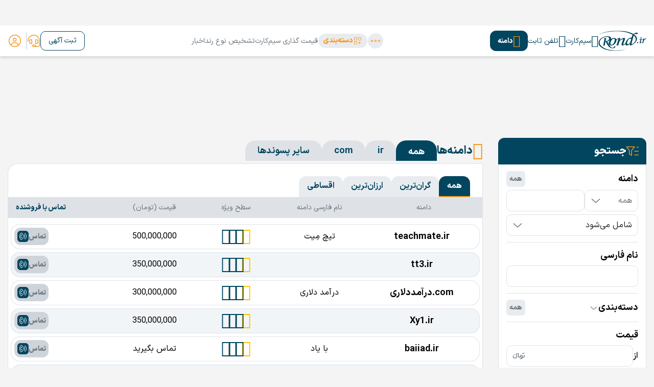

--- FILE ---
content_type: text/html; charset=utf-8
request_url: https://rond.ir/Domain
body_size: 12511
content:
<!DOCTYPE html><html lang="fa"><head>
  <meta charset="utf-8">
  <title>خرید و فروش دامنه رند – ir، com و سایر پسوندها</title>
  <base href="/">
  <meta name="viewport" content="width=device-width, initial-scale=1">
  <meta name="google-site-verification" content="0EsHLxLYPmwa17ZT7T_0PNM8W2bK-QuMffQvJFFJxUI">

  <link rel="icon" type="image/x-icon" href="assets/favicons/favicon.ico">
  <link rel="apple-touch-icon" sizes="180x180" href="assets/favicons/apple-touch-icon.png">
  <link rel="icon" type="image/png" sizes="32x32" href="assets/favicons/favicon-32x32.png">
  <link rel="icon" type="image/png" sizes="16x16" href="assets/favicons/favicon-16x16.png">
  <link rel="manifest" href="assets/favicons/site.webmanifest">
  <link rel="mask-icon" href="assets/favicons/safari-pinned-tab.svg" color="#01455f">
  <link rel="shortcut icon" href="assets/favicons/favicon.ico">
  <meta name="enamad" content="24694012">
  <meta name="msapplication-TileColor" content="#01455f">
  <meta name="msapplication-config" content="assets/favicons/browserconfig.xml">
  <meta name="theme-color" content="#ffffff">
  <meta property="og:site_name" content="رند">

  <link rel="preload" href="/assets/fonts/iransansx/IRANSansXV.woff" as="font" type="font/woff" crossorigin="anonymous">

  <link rel="preload" href="/assets/fonts/iransansx/IRANSansXV.woff2" as="font" type="font/woff2" crossorigin="anonymous">

<link rel="stylesheet" href="b1.002a1606c8dca834.css"><link rel="stylesheet" href="b2.f4770f323f4d57c8.css"><link rel="stylesheet" href="ng-select.52a28ee240d19a21.css"><link rel="stylesheet" href="ckeditor.976a7a99e0493597.css"><link rel="stylesheet" href="swiper.aead6126ed63ef40.css"><link rel="stylesheet" href="styles.47a756aec048641f.css"><link as="image" href="assets/images/rond-logo.svg" rel="preload" fetchpriority="high"><meta property="og:title" content="خرید و فروش دامنه رند – ir، com و سایر پسوندها"><meta name="description" content="خرید دامنه‌های رند و خاص با بهترین نام گذاری و برترین پسوندها، بیش از 50 هزار دامنه آزاد و ارزان"><meta property="og:description" content="خرید دامنه‌های رند و خاص با بهترین نام گذاری و برترین پسوندها، بیش از 50 هزار دامنه آزاد و ارزان"><meta name="keywords" content="دامنه رند، دامنه خاص، دامنه ارزان، دامنه آزاد، خرید و فروش دامنه، دامنه ir، دامنه com"><meta property="og:image" content="/assets/images/rond-logo.svg"><link rel="canonical" href="https://rond.ir/Domain"><meta property="og:url" content="https://rond.ir/Domain"><style ng-app-id="ng">[_nghost-ng-c4148545770]{display:contents}</style><style ng-app-id="ng">[_nghost-ng-c2659945655]{display:contents}</style><style ng-app-id="ng">swiper{display:block}
</style><style ng-app-id="ng">[_nghost-ng-c2780816954]{display:contents}</style><style ng-app-id="ng">[_nghost-ng-c773417951]{display:contents}</style></head>
<body>

<!-- Google Tag Manager (noscript) -->
<noscript><iframe src="https://www.googletagmanager.com/ns.html?id=GTM-K7R6TM7Z"
                  height="0" width="0" style="display:none;visibility:hidden"></iframe></noscript>
<!-- End Google Tag Manager (noscript) -->

  <app-root ng-version="16.2.6" ng-server-context="ssr"><router-outlet></router-outlet><app-main-layout><section class="h-sm-down-40px h-50px w-100"><!----></section><header class="app-header-root mb-15px sticky-top"><div class="container d-none d-lg-block"><div class="d-flex justify-content-between align-items-center gx-0 py-10px"><div class="d-flex align-items-center gap-15px"><a routerlink="/" href="/"><img ngsrc="assets/images/rond-logo.svg" height="40" width="94" title="لوگوی وب سایت رند" alt="این تصویر لوگوی وب سایت رند (rond.ir) هست" priority="true" loading="eager" fetchpriority="high" ng-img="true" src="assets/images/rond-logo.svg"></a><div class="d-flex align-items-center column-gap-15px"><a class="tab" href="/"><div class="text-icon gap-4px"><span class="icon icon-simcard tab-icon d-none d-lg-inline-flex"></span><p class="tab-text fs-12px fs-lg-14px">سیم‌کارت</p></div></a><a class="tab" href="/Sabet"><div class="text-icon gap-4px"><span class="icon icon-phone tab-icon d-none d-lg-inline-flex"></span><p class="tab-text fs-12px fs-lg-14px">تلفن ثابت</p></div></a><a class="tab tab-active" href="/Domain"><div class="text-icon gap-4px"><span class="icon icon-domain tab-icon d-none d-lg-inline-flex"></span><p class="tab-text fs-12px fs-lg-14px">دامنه</p></div></a></div></div><div class="d-none d-lg-flex align-items-center gap-12px"><div class="row-center-start gap-15px position-relative"><div class="d-inline-flex column-gap-5px aligm-items-center"><div appoutsideclick=""><div class="w-30px h-30px bg-gray-200 row-center-center rounded-circle cursor-pointer"><i class="fa-light fa-ellipsis-stroke fa-sm"></i></div><div class="header-menu d-none d-md-block overflow-hidden"><!----><!----><div class="row flex-nowrap"><div class="col-auto"><div class="fs-18px fw-bold text-primary mb-12px">پسوندهای رایج</div><div class="d-flex flex-column"><a role="link" class="text-gray-600 fw-bold text-nowrap header-menu_grid-item" href="/Domain/Landing/ir">دامنه ir</a><!----><a role="link" class="text-gray-600 fw-bold text-nowrap header-menu_grid-item" href="/Domain/Landing/com">دامنه com</a><!----><a role="link" class="text-gray-600 fw-bold text-nowrap header-menu_grid-item" href="/Domain/Landing/xyz">دامنه xyz</a><!----><a role="link" class="text-gray-600 fw-bold text-nowrap header-menu_grid-item" href="/Domain/Landing/co">دامنه co</a><!----><!----></div></div><div class="col-auto position-relative"><div class="vr vr-1px-center h-100"></div></div><!----><!----><!----><div class="col-auto"><div class="fs-18px fw-bold text-primary mb-12px">دسته‌بندی‌های پربازدید</div><div class="d-flex flex-column"><a role="link" class="text-gray-600 fw-bold text-nowrap header-menu_grid-item" href="/Domain/Landing/Tourism">گردشگری</a><!----><a role="link" class="text-gray-600 fw-bold text-nowrap header-menu_grid-item" href="/Domain/Landing/3letters">سه حرفی</a><!----><a role="link" class="text-gray-600 fw-bold text-nowrap header-menu_grid-item" href="/Domain/Landing/Numerical">عددی</a><!----><a role="link" class="text-gray-600 fw-bold text-nowrap header-menu_grid-item" href="/Domain/Landing/SingleWord">تک کلمه‌ایی</a><!----><!----></div></div><!----><!----><!----><!----></div><!----><!----></div></div><button role="button" class="btn btn-white btn-sm fw-normal d-inline-flex align-items-center column-gap-5px rounded-20px bg-gray-200 px-10px py-5px"><i class="fa-light fa-grid-2-plus fa-md fa-fw"></i><span class="fs-14px fw-extra-bold text-secondary"> دسته‌بندی </span></button></div><a class="fs-14px text-gray-600" href="/SimDayPrice">قیمت گذاری سیم‌کارت</a><!----><a class="fs-14px text-gray-600" href="/RondBot">تشخیص نوع رند</a><!----><a class="fs-14px text-gray-600" href="/News">اخبار</a><!----><!----></div></div><div class="d-flex justify-content-end align-items-center gap-10px"><a role="button" class="btn btn-outline-primary btn-sm fw-normal py-9px px-15px rounded-10px"><span>ثبت آگهی</span></a><!----><!----><a role="link" class="btn btn-white text-gray-600 text-icon px-0" href="customer-panel/ticket/new"><i class="fa-light fa-headset fa-xl fa-fw"></i></a><a role="link" class="btn btn-white text-primary text-icon px-0 btn-sm fw-normal ps-10px border-start rounded-0 border-2" href="customer-panel/auth/login"><i class="fa-light fa-circle-user fa-xl fa-fw"></i><span class="d-lg-none d-xl-block">ورود و ثبت نام</span><!----><!----></a></div></div></div><div class="container py-12px px-15px d-lg-none"><div class="column-center-start"><div class="row-center-between w-100 overflow-x-hidden"><div class="row-center-start gap-15px"><i class="fa-light fa-bars fa-xl fa-fw cursor-pointer"></i><div class="d-flex column-gap-10px"><a class="tab d-inline-flex flex-row align-items-center column-gap-2px" href="/"><span title="simCard" class="icon icon-simcard tab-icon d-none"></span><p class="tab-text fs-12px fs-lg-14px">سیم‌کارت</p></a><a class="tab d-inline-flex flex-row align-items-center column-gap-2px" href="/Sabet"><span title="landlinePhone" class="icon icon-phone tab-icon d-none"></span><p class="tab-text fs-12px fs-lg-14px">تلفن ثابت</p></a><a class="tab d-inline-flex flex-row align-items-center column-gap-2px tab-active" href="/Domain"><span title="domain" class="icon icon-domain tab-icon"></span><p class="tab-text fs-12px fs-lg-14px">دامنه</p></a></div></div><div role="link" routerlink="/" class="rond-logo h-30px w-auto" tabindex="0"><img ngsrc="assets/images/rond-logo.svg" fill="true" title="لوگوی وب سایت رند" alt="این تصویر لوگوی وب سایت رند (rond.ir) هست" priority="true" class="object-fit-contain" loading="eager" fetchpriority="high" ng-img="true" src="assets/images/rond-logo.svg" sizes="100vw" style="position: absolute; width: 100%; height: 100%; inset: 0px;"></div></div></div></div><div class="header-offcanvas"></div></header><!----><main class="main-router"><router-outlet></router-outlet><app-domain _nghost-ng-c4128628054=""><div _ngcontent-ng-c4128628054="" class="container"><router-outlet _ngcontent-ng-c4128628054=""></router-outlet><app-domain-home><section class="row-center-start justify-content-between gap-30px gap-lg-12px gap-xl-30px my-30px h-100px"><!----></section><!----><!----><!----><!----><div class="row mb-15px mb-lg-30px"><div class="col-12 col-main-content order-1 order-lg-2"><div class="d-flex align-items-lg-center flex-column flex-lg-row gap-18px"><div class="text-icon py-lg-8px"><span class="icon icon-domain fs-32px"></span><h1 class="fs-22px fw-extra-bold">دامنه‌ها</h1></div><div class="tabs-container hide-scrollbar-mobile tab-medium"><div class="tab tab-active"><div class="text-icon h-100 gap-4px"><p class="tab-text" dir="rtl">همه</p></div></div><!----><div class="tab"><div class="text-icon h-100 gap-4px"><p class="tab-text" dir="ltr">ir</p></div></div><!----><div class="tab"><div class="text-icon h-100 gap-4px"><p class="tab-text" dir="ltr">com</p></div></div><!----><div class="tab"><div class="text-icon h-100 gap-4px"><p class="tab-text" dir="rtl">سایر پسوندها</p></div></div><!----><!----></div></div><div class="table-top"><div class="tabs-container hide-scrollbar-mobile tab-small"><div class="tab tab-active"><div class="text-icon gap-4px"><p class="tab-text">همه</p></div></div><!----><div class="tab"><div class="text-icon gap-4px"><p class="tab-text">گران‌ترین</p></div></div><!----><div class="tab"><div class="text-icon gap-4px"><p class="tab-text">ارزان‌ترین</p></div></div><!----><div class="tab"><div class="text-icon gap-4px"><p class="tab-text">اقساطی</p></div></div><!----><!----></div></div><div component-domain-table=""><div class="position-relative px-15px px-lg-5px px-xl-15px border-start border-end bg-white d-none d-md-block"><div class="table-header-back start-0"></div><div class="table-header-back end-0"></div><table class="table table-desktop table-responsive table-hover"><thead><tr><th>دامنه</th><!----><th>نام فارسی دامنه</th><!----><th>سطح ویژه</th><!----><th>قیمت (تومان)</th><!----><th class="fw-extra-bold text-primary">تماس با فروشنده</th><!----><!----></tr></thead><tbody><tr class="cursor-pointer"><td class="w-220px"><div class="text-truncate mw-220px">teachmate.ir</div></td><td>تیچ مِیت</td><td><app-special-icon><!----><!----><!----><span class="icon icon-vip"><span class="path1"></span><span class="path2"></span><span class="path3"></span><span class="path4"></span></span><!----><!----><!----></app-special-icon></td><td> 500,000,000 <!----><!----><!----><!----></td><td><app-contact-button btnclass="gap-4px gap-lg-8px" _nghost-ng-c3729257531=""><!----><a _ngcontent-ng-c3729257531="" class="contact-button gap-4px gap-lg-8px" href="/Domain/ir/teachmate"><span _ngcontent-ng-c3729257531="" dir="ltr" class="contact-text text-nowrap">تماس</span><div _ngcontent-ng-c3729257531="" class="contact-icon"><i _ngcontent-ng-c3729257531="" class="fa-light fa-phone-volume fa-xs fa-lg-sm"></i></div></a><!----></app-contact-button></td></tr><!----><!----><!----><!----><!----><!----><!----><!----><!----><!----><!----><!----><!----><tr class="cursor-pointer stripped"><td class="w-220px"><div class="text-truncate mw-220px">tt3.ir</div></td><td></td><td><app-special-icon><!----><!----><!----><span class="icon icon-vip"><span class="path1"></span><span class="path2"></span><span class="path3"></span><span class="path4"></span></span><!----><!----><!----></app-special-icon></td><td> 350,000,000 <!----><!----><!----><!----></td><td><app-contact-button btnclass="gap-4px gap-lg-8px" _nghost-ng-c3729257531=""><!----><a _ngcontent-ng-c3729257531="" class="contact-button gap-4px gap-lg-8px" href="/Domain/ir/tt3"><span _ngcontent-ng-c3729257531="" dir="ltr" class="contact-text text-nowrap">تماس</span><div _ngcontent-ng-c3729257531="" class="contact-icon"><i _ngcontent-ng-c3729257531="" class="fa-light fa-phone-volume fa-xs fa-lg-sm"></i></div></a><!----></app-contact-button></td></tr><!----><!----><!----><!----><!----><!----><!----><!----><!----><!----><!----><!----><!----><tr class="cursor-pointer"><td class="w-220px"><div class="text-truncate mw-220px">درآمددلاری.com</div></td><td>درآمد دلاری</td><td><app-special-icon><!----><!----><!----><span class="icon icon-vip"><span class="path1"></span><span class="path2"></span><span class="path3"></span><span class="path4"></span></span><!----><!----><!----></app-special-icon></td><td> 300,000,000 <!----><!----><!----><!----></td><td><app-contact-button btnclass="gap-4px gap-lg-8px" _nghost-ng-c3729257531=""><!----><a _ngcontent-ng-c3729257531="" class="contact-button gap-4px gap-lg-8px" href="/Domain/com/درآمددلاری"><span _ngcontent-ng-c3729257531="" dir="ltr" class="contact-text text-nowrap">تماس</span><div _ngcontent-ng-c3729257531="" class="contact-icon"><i _ngcontent-ng-c3729257531="" class="fa-light fa-phone-volume fa-xs fa-lg-sm"></i></div></a><!----></app-contact-button></td></tr><!----><!----><!----><!----><!----><!----><!----><!----><!----><!----><!----><!----><!----><tr class="cursor-pointer stripped"><td class="w-220px"><div class="text-truncate mw-220px">Xy1.ir</div></td><td></td><td><app-special-icon><!----><!----><!----><span class="icon icon-vip"><span class="path1"></span><span class="path2"></span><span class="path3"></span><span class="path4"></span></span><!----><!----><!----></app-special-icon></td><td> 350,000,000 <!----><!----><!----><!----></td><td><app-contact-button btnclass="gap-4px gap-lg-8px" _nghost-ng-c3729257531=""><!----><a _ngcontent-ng-c3729257531="" class="contact-button gap-4px gap-lg-8px" href="/Domain/ir/xy1"><span _ngcontent-ng-c3729257531="" dir="ltr" class="contact-text text-nowrap">تماس</span><div _ngcontent-ng-c3729257531="" class="contact-icon"><i _ngcontent-ng-c3729257531="" class="fa-light fa-phone-volume fa-xs fa-lg-sm"></i></div></a><!----></app-contact-button></td></tr><!----><!----><!----><!----><!----><!----><!----><!----><!----><!----><!----><!----><!----><tr class="cursor-pointer"><td class="w-220px"><div class="text-truncate mw-220px">baiiad.ir</div></td><td>با یاد</td><td><app-special-icon><!----><!----><!----><span class="icon icon-vip"><span class="path1"></span><span class="path2"></span><span class="path3"></span><span class="path4"></span></span><!----><!----><!----></app-special-icon></td><td><!----> تماس بگیرید <!----><!----><!----></td><td><app-contact-button btnclass="gap-4px gap-lg-8px" _nghost-ng-c3729257531=""><!----><a _ngcontent-ng-c3729257531="" class="contact-button gap-4px gap-lg-8px" href="/Domain/ir/baiiad"><span _ngcontent-ng-c3729257531="" dir="ltr" class="contact-text text-nowrap">تماس</span><div _ngcontent-ng-c3729257531="" class="contact-icon"><i _ngcontent-ng-c3729257531="" class="fa-light fa-phone-volume fa-xs fa-lg-sm"></i></div></a><!----></app-contact-button></td></tr><!----><!----><!----><!----><!----><!----><!----><!----><!----><!----><!----><!----><!----><tr class="cursor-pointer stripped"><td class="w-220px"><div class="text-truncate mw-220px">2vb.ir</div></td><td>تو وب</td><td><app-special-icon><!----><!----><!----><span class="icon icon-vip"><span class="path1"></span><span class="path2"></span><span class="path3"></span><span class="path4"></span></span><!----><!----><!----></app-special-icon></td><td><!----> تماس بگیرید <!----><!----><!----></td><td><app-contact-button btnclass="gap-4px gap-lg-8px" _nghost-ng-c3729257531=""><!----><a _ngcontent-ng-c3729257531="" class="contact-button gap-4px gap-lg-8px" href="/Domain/ir/2vb"><span _ngcontent-ng-c3729257531="" dir="ltr" class="contact-text text-nowrap">تماس</span><div _ngcontent-ng-c3729257531="" class="contact-icon"><i _ngcontent-ng-c3729257531="" class="fa-light fa-phone-volume fa-xs fa-lg-sm"></i></div></a><!----></app-contact-button></td></tr><!----><!----><!----><!----><!----><!----><!----><!----><!----><!----><!----><!----><!----><tr class="cursor-pointer"><td class="w-220px"><div class="text-truncate mw-220px">Atigheh.com</div></td><td>عتیقه دات کام</td><td><app-special-icon><!----><!----><!----><span class="icon icon-vip"><span class="path1"></span><span class="path2"></span><span class="path3"></span><span class="path4"></span></span><!----><!----><!----></app-special-icon></td><td> 500,000,000 <!----><!----><!----><!----></td><td><app-contact-button btnclass="gap-4px gap-lg-8px" _nghost-ng-c3729257531=""><!----><a _ngcontent-ng-c3729257531="" class="contact-button gap-4px gap-lg-8px" href="/Domain/com/atigheh"><span _ngcontent-ng-c3729257531="" dir="ltr" class="contact-text text-nowrap">تماس</span><div _ngcontent-ng-c3729257531="" class="contact-icon"><i _ngcontent-ng-c3729257531="" class="fa-light fa-phone-volume fa-xs fa-lg-sm"></i></div></a><!----></app-contact-button></td></tr><!----><!----><!----><!----><!----><!----><!----><!----><!----><!----><!----><!----><!----><tr class="cursor-pointer stripped"><td class="w-220px"><div class="text-truncate mw-220px">g9g.ir</div></td><td>جی نو جی</td><td><app-special-icon><!----><!----><!----><span class="icon icon-vip"><span class="path1"></span><span class="path2"></span><span class="path3"></span><span class="path4"></span></span><!----><!----><!----></app-special-icon></td><td> 80,000,000 <!----><!----><!----><!----></td><td><app-contact-button btnclass="gap-4px gap-lg-8px" _nghost-ng-c3729257531=""><!----><a _ngcontent-ng-c3729257531="" class="contact-button gap-4px gap-lg-8px" href="/Domain/ir/g9g"><span _ngcontent-ng-c3729257531="" dir="ltr" class="contact-text text-nowrap">تماس</span><div _ngcontent-ng-c3729257531="" class="contact-icon"><i _ngcontent-ng-c3729257531="" class="fa-light fa-phone-volume fa-xs fa-lg-sm"></i></div></a><!----></app-contact-button></td></tr><!----><!----><!----><!----><!----><!----><!----><!----><!----><!----><!----><!----><!----><tr class="cursor-pointer"><td class="w-220px"><div class="text-truncate mw-220px">parstether.com</div></td><td>پارس تتر</td><td><app-special-icon><!----><!----><!----><span class="icon icon-vip"><span class="path1"></span><span class="path2"></span><span class="path3"></span><span class="path4"></span></span><!----><!----><!----></app-special-icon></td><td><!----> تماس بگیرید <!----><!----><!----></td><td><app-contact-button btnclass="gap-4px gap-lg-8px" _nghost-ng-c3729257531=""><!----><a _ngcontent-ng-c3729257531="" class="contact-button gap-4px gap-lg-8px" href="/Domain/com/parstether"><span _ngcontent-ng-c3729257531="" dir="ltr" class="contact-text text-nowrap">تماس</span><div _ngcontent-ng-c3729257531="" class="contact-icon"><i _ngcontent-ng-c3729257531="" class="fa-light fa-phone-volume fa-xs fa-lg-sm"></i></div></a><!----></app-contact-button></td></tr><!----><!----><!----><!----><!----><!----><!----><!----><!----><!----><!----><!----><!----><tr class="cursor-pointer stripped"><td class="w-220px"><div class="text-truncate mw-220px">Ap2.ir</div></td><td></td><td><app-special-icon><!----><!----><!----><span class="icon icon-vip"><span class="path1"></span><span class="path2"></span><span class="path3"></span><span class="path4"></span></span><!----><!----><!----></app-special-icon></td><td> 300,000,000 <!----><!----><!----><!----></td><td><app-contact-button btnclass="gap-4px gap-lg-8px" _nghost-ng-c3729257531=""><!----><a _ngcontent-ng-c3729257531="" class="contact-button gap-4px gap-lg-8px" href="/Domain/ir/ap2"><span _ngcontent-ng-c3729257531="" dir="ltr" class="contact-text text-nowrap">تماس</span><div _ngcontent-ng-c3729257531="" class="contact-icon"><i _ngcontent-ng-c3729257531="" class="fa-light fa-phone-volume fa-xs fa-lg-sm"></i></div></a><!----></app-contact-button></td></tr><!----><!----><!----><!----><!----><!----><!----><!----><!----><!----><!----><!----><!----><tr class="cursor-pointer"><td class="w-220px"><div class="text-truncate mw-220px">20tell.com</div></td><td>بیست تل</td><td><app-special-icon><!----><!----><!----><span class="icon icon-vip"><span class="path1"></span><span class="path2"></span><span class="path3"></span><span class="path4"></span></span><!----><!----><!----></app-special-icon></td><td><!----> توافقی <!----><!----><!----></td><td><app-contact-button btnclass="gap-4px gap-lg-8px" _nghost-ng-c3729257531=""><!----><a _ngcontent-ng-c3729257531="" class="contact-button gap-4px gap-lg-8px" href="/Domain/com/20tell"><span _ngcontent-ng-c3729257531="" dir="ltr" class="contact-text text-nowrap">تماس</span><div _ngcontent-ng-c3729257531="" class="contact-icon"><i _ngcontent-ng-c3729257531="" class="fa-light fa-phone-volume fa-xs fa-lg-sm"></i></div></a><!----></app-contact-button></td></tr><!----><!----><!----><!----><!----><!----><!----><!----><!----><!----><!----><!----><!----><tr class="cursor-pointer stripped"><td class="w-220px"><div class="text-truncate mw-220px">amlakparsian.com</div></td><td>املاک پارسیان</td><td><app-special-icon><!----><!----><!----><span class="icon icon-vip"><span class="path1"></span><span class="path2"></span><span class="path3"></span><span class="path4"></span></span><!----><!----><!----></app-special-icon></td><td> 500,000,000 <!----><!----><!----><!----></td><td><app-contact-button btnclass="gap-4px gap-lg-8px" _nghost-ng-c3729257531=""><!----><a _ngcontent-ng-c3729257531="" class="contact-button gap-4px gap-lg-8px" href="/Domain/com/amlakparsian"><span _ngcontent-ng-c3729257531="" dir="ltr" class="contact-text text-nowrap">تماس</span><div _ngcontent-ng-c3729257531="" class="contact-icon"><i _ngcontent-ng-c3729257531="" class="fa-light fa-phone-volume fa-xs fa-lg-sm"></i></div></a><!----></app-contact-button></td></tr><!----><!----><!----><!----><!----><!----><!----><!----><!----><!----><!----><!----><!----><tr class="cursor-pointer"><td class="w-220px"><div class="text-truncate mw-220px">Amniati.com</div></td><td>امنیتی</td><td><app-special-icon><!----><!----><!----><span class="icon icon-vip"><span class="path1"></span><span class="path2"></span><span class="path3"></span><span class="path4"></span></span><!----><!----><!----></app-special-icon></td><td> 55,000,000 <!----><!----><!----><!----></td><td><app-contact-button btnclass="gap-4px gap-lg-8px" _nghost-ng-c3729257531=""><!----><a _ngcontent-ng-c3729257531="" class="contact-button gap-4px gap-lg-8px" href="/Domain/com/amniati"><span _ngcontent-ng-c3729257531="" dir="ltr" class="contact-text text-nowrap">تماس</span><div _ngcontent-ng-c3729257531="" class="contact-icon"><i _ngcontent-ng-c3729257531="" class="fa-light fa-phone-volume fa-xs fa-lg-sm"></i></div></a><!----></app-contact-button></td></tr><!----><!----><!----><!----><!----><!----><!----><!----><!----><!----><!----><!----><!----><tr class="cursor-pointer stripped"><td class="w-220px"><div class="text-truncate mw-220px">Sitebartar.shop</div></td><td>سایت برتر</td><td><app-special-icon><!----><!----><!----><span class="icon icon-vip"><span class="path1"></span><span class="path2"></span><span class="path3"></span><span class="path4"></span></span><!----><!----><!----></app-special-icon></td><td><!----> توافقی <!----><!----><!----></td><td><app-contact-button btnclass="gap-4px gap-lg-8px" _nghost-ng-c3729257531=""><!----><a _ngcontent-ng-c3729257531="" class="contact-button gap-4px gap-lg-8px" href="/Domain/shop/sitebartar"><span _ngcontent-ng-c3729257531="" dir="ltr" class="contact-text text-nowrap">تماس</span><div _ngcontent-ng-c3729257531="" class="contact-icon"><i _ngcontent-ng-c3729257531="" class="fa-light fa-phone-volume fa-xs fa-lg-sm"></i></div></a><!----></app-contact-button></td></tr><!----><!----><!----><!----><!----><!----><!----><!----><!----><!----><!----><!----><!----><tr class="cursor-pointer"><td class="w-220px"><div class="text-truncate mw-220px">Benchmark.ir</div></td><td>معیار</td><td><app-special-icon><!----><!----><!----><span class="icon icon-vip"><span class="path1"></span><span class="path2"></span><span class="path3"></span><span class="path4"></span></span><!----><!----><!----></app-special-icon></td><td> 40,000,000 <!----><!----><!----><!----></td><td><app-contact-button btnclass="gap-4px gap-lg-8px" _nghost-ng-c3729257531=""><!----><a _ngcontent-ng-c3729257531="" class="contact-button gap-4px gap-lg-8px" href="/Domain/ir/benchmark"><span _ngcontent-ng-c3729257531="" dir="ltr" class="contact-text text-nowrap">تماس</span><div _ngcontent-ng-c3729257531="" class="contact-icon"><i _ngcontent-ng-c3729257531="" class="fa-light fa-phone-volume fa-xs fa-lg-sm"></i></div></a><!----></app-contact-button></td></tr><!----><!----><!----><!----><!----><!----><!----><!----><!----><!----><!----><!----><!----><tr class="cursor-pointer stripped"><td class="w-220px"><div class="text-truncate mw-220px">Rashidi.ir</div></td><td>رشیدی</td><td><app-special-icon><!----><!----><!----><span class="icon icon-vip"><span class="path1"></span><span class="path2"></span><span class="path3"></span><span class="path4"></span></span><!----><!----><!----></app-special-icon></td><td> 40,000,000 <!----><!----><!----><!----></td><td><app-contact-button btnclass="gap-4px gap-lg-8px" _nghost-ng-c3729257531=""><!----><a _ngcontent-ng-c3729257531="" class="contact-button gap-4px gap-lg-8px" href="/Domain/ir/rashidi"><span _ngcontent-ng-c3729257531="" dir="ltr" class="contact-text text-nowrap">تماس</span><div _ngcontent-ng-c3729257531="" class="contact-icon"><i _ngcontent-ng-c3729257531="" class="fa-light fa-phone-volume fa-xs fa-lg-sm"></i></div></a><!----></app-contact-button></td></tr><!----><!----><!----><!----><!----><!----><!----><!----><!----><!----><!----><!----><!----><tr class="cursor-pointer"><td class="w-220px"><div class="text-truncate mw-220px">Etemad.ir</div></td><td>اعتماد</td><td><app-special-icon><!----><!----><!----><span class="icon icon-vip"><span class="path1"></span><span class="path2"></span><span class="path3"></span><span class="path4"></span></span><!----><!----><!----></app-special-icon></td><td> 120,000,000 <!----><!----><!----><!----></td><td><app-contact-button btnclass="gap-4px gap-lg-8px" _nghost-ng-c3729257531=""><!----><a _ngcontent-ng-c3729257531="" class="contact-button gap-4px gap-lg-8px" href="/Domain/ir/etemad"><span _ngcontent-ng-c3729257531="" dir="ltr" class="contact-text text-nowrap">تماس</span><div _ngcontent-ng-c3729257531="" class="contact-icon"><i _ngcontent-ng-c3729257531="" class="fa-light fa-phone-volume fa-xs fa-lg-sm"></i></div></a><!----></app-contact-button></td></tr><!----><!----><!----><!----><!----><!----><!----><!----><!----><!----><!----><!----><!----><tr class="cursor-pointer stripped"><td class="w-220px"><div class="text-truncate mw-220px">Peyman.ir</div></td><td>پیمان</td><td><app-special-icon><!----><!----><!----><span class="icon icon-vip"><span class="path1"></span><span class="path2"></span><span class="path3"></span><span class="path4"></span></span><!----><!----><!----></app-special-icon></td><td> 80,000,000 <!----><!----><!----><!----></td><td><app-contact-button btnclass="gap-4px gap-lg-8px" _nghost-ng-c3729257531=""><!----><a _ngcontent-ng-c3729257531="" class="contact-button gap-4px gap-lg-8px" href="/Domain/ir/peyman"><span _ngcontent-ng-c3729257531="" dir="ltr" class="contact-text text-nowrap">تماس</span><div _ngcontent-ng-c3729257531="" class="contact-icon"><i _ngcontent-ng-c3729257531="" class="fa-light fa-phone-volume fa-xs fa-lg-sm"></i></div></a><!----></app-contact-button></td></tr><!----><!----><!----><!----><!----><!----><!----><!----><!----><!----><!----><!----><!----><tr class="cursor-pointer"><td class="w-220px"><div class="text-truncate mw-220px">Panda.ir</div></td><td>پاندا</td><td><app-special-icon><!----><!----><!----><span class="icon icon-vip"><span class="path1"></span><span class="path2"></span><span class="path3"></span><span class="path4"></span></span><!----><!----><!----></app-special-icon></td><td> 300,000,000 <!----><!----><!----><!----></td><td><app-contact-button btnclass="gap-4px gap-lg-8px" _nghost-ng-c3729257531=""><!----><a _ngcontent-ng-c3729257531="" class="contact-button gap-4px gap-lg-8px" href="/Domain/ir/panda"><span _ngcontent-ng-c3729257531="" dir="ltr" class="contact-text text-nowrap">تماس</span><div _ngcontent-ng-c3729257531="" class="contact-icon"><i _ngcontent-ng-c3729257531="" class="fa-light fa-phone-volume fa-xs fa-lg-sm"></i></div></a><!----></app-contact-button></td></tr><!----><!----><!----><!----><!----><!----><!----><!----><!----><!----><!----><!----><!----><!----><!----></tbody></table></div><!----><!----><!----><!----><!----></div><!----><!----><div class="table-bottom"><!----><a routerlink="/Domain/s" class="btn btn-primary w-100" href="/Domain/s?domainSearchType=CONTAINS&amp;activeTab=ALL">مشاهده همه دامنه‌ها</a><!----><!----><!----></div></div><div class="col-12 col-sidebar order-2 order-lg-1"><aside app-domain-search=""><div class="search-box-header"><div class="text-icon"><i class="fa-light fa-filter-list fa-xl fa-fw"></i><div>جستجو</div></div><!----></div><div class="search-box-content"><div class="search-box-body hide-scrollbar-mobile"><div class="search-item border-bottom"><div class="d-flex justify-content-between align-items-center mb-6px"><div class="search-item-label">دامنه</div><app-filtered-item _nghost-ng-c2659945655=""><div _ngcontent-ng-c2659945655="" class="cursor-default filtered-item text-nowrap not-filtered"><span _ngcontent-ng-c2659945655="" class="py-5px ps-6px pe-6px">همه</span><!----></div></app-filtered-item></div><div class="row-center-start gap-6px"><div class="position-relative"><input id="extension" name="extension" readonly="" autocomplete="off" type="text" class="form-control cursor-pointer w-105px text-end" placeholder="همه" value=""><i class="fa-light fa-angle-down fa-xl fa-fw text-gray-600 input-angle-down"></i></div><input id="domainName" name="domainName" apppersiantoenglishnumbersdirective="" autocomplete="off" dir="ltr" type="text" class="form-control ng-untouched ng-pristine ng-valid" value=""></div><div class="position-relative mt-6px"><input id="domainSearchType" name="domainSearchType" readonly="" autocomplete="off" type="text" class="form-control cursor-pointer" placeholder="همه" value="شامل می‌شود"><i class="fa-light fa-angle-down fa-xl fa-fw text-gray-600 input-angle-down"></i></div></div><div class="search-item border-bottom"><div class="search-item-label mb-6px">نام فارسی</div><input id="farsiName" name="farsiName" autocomplete="off" type="text" class="form-control ng-untouched ng-pristine ng-valid" value=""></div><div class="search-item border-bottom cursor-pointer"><div class="filtered-select"><div class="search-select"><div class="search-item-label">دسته‌بندی</div><i class="fa-light fa-angle-down fa-sm fa-fw text-gray-600"></i></div><app-filtered-item _nghost-ng-c2659945655=""><div _ngcontent-ng-c2659945655="" class="cursor-default filtered-item text-nowrap not-filtered"><span _ngcontent-ng-c2659945655="" class="py-5px ps-6px pe-6px">همه</span><!----></div></app-filtered-item></div></div><div class="search-item border-bottom"><div class="search-item-label mb-6px">قیمت</div><div class="position-relative row-center-start gap-13px mb-4px"><span class="fw-bold fs-16px">از</span><input id="fromPrice" name="fromPrice" dir="ltr" vftcurrencymask="" maxlength="15" autocomplete="off" inputmode="numeric" type="text" class="form-control ng-untouched ng-pristine ng-valid" value=""><span class="price-unit">تومانءءء</span></div><div class="position-relative row-center-start gap-13px"><span class="fw-bold fs-16px">تا</span><input id="toPrice" name="toPrice" dir="ltr" vftcurrencymask="" maxlength="15" autocomplete="off" inputmode="numeric" type="text" class="form-control ng-untouched ng-pristine ng-valid" value=""><span class="price-unit">تومانءءء</span></div></div><div class="search-item border-bottom"><div class="filtered-select"><div class="search-item-label">فقط قیمت‌دار</div><div class="form-switch"><input id="onlyPrice" name="onlyPrice" type="checkbox" role="switch" class="form-check-input ng-untouched ng-pristine ng-valid"></div></div></div><div class="search-item"><div class="search-item-label mb-6px">تعداد کاراکتر</div><div class="row-center-start gap-4px"><div class="row-center-start gap-13px"><span class="fw-bold fs-16px">از</span><input id="fromChar" name="fromChar" dir="ltr" apppersiantoenglishnumbersdirective="" autocomplete="off" inputmode="numeric" type="text" class="form-control ng-untouched ng-pristine ng-valid" value=""></div><div class="row-center-start gap-13px"><span class="fw-bold fs-16px">تا</span><input id="toChar" name="toChar" dir="ltr" apppersiantoenglishnumbersdirective="" autocomplete="off" inputmode="numeric" type="text" class="form-control ng-untouched ng-pristine ng-valid" value=""></div></div></div></div><div class="row-center-center gap-6px px-30px py-18px p-lg-0 bg-white fixed-bottom position-lg-static z-unset"><button class="btn btn-gray-300 text-icon w-100 d-lg-none"><i class="fa-light fa-xmark fa-fw fa-xl"></i><span>بستن</span></button><button class="btn btn-secondary w-100 text-icon text-nowrap"><i class="fa-light fa-filter-list fa-xl fa-fw"></i><span>اعمال جستجو</span></button></div></div><!----><!----><!----></aside><div vft-advertisement-placeholder=""><!----><!----><section class="column-center-start gap-15px py-15px"><div class="w-300px h-80px bg-white d-flex justify-content-center align-items-center"><span vft-loader="" _nghost-ng-c4148545770=""><div _ngcontent-ng-c4148545770="" role="status" class="spinner-border"></div><!----></span><!----></div><div class="w-300px h-80px bg-white d-flex justify-content-center align-items-center"><span vft-loader="" _nghost-ng-c4148545770=""><div _ngcontent-ng-c4148545770="" role="status" class="spinner-border"></div><!----></span><!----></div><div class="w-300px h-80px bg-white d-flex justify-content-center align-items-center"><span vft-loader="" _nghost-ng-c4148545770=""><div _ngcontent-ng-c4148545770="" role="status" class="spinner-border"></div><!----></span><!----></div><div class="w-300px h-80px bg-white d-flex justify-content-center align-items-center"><span vft-loader="" _nghost-ng-c4148545770=""><div _ngcontent-ng-c4148545770="" role="status" class="spinner-border"></div><!----></span><!----></div><!----></section><!----><!----><!----><!----><!----><!----><!----><!----></div><!----></div></div><div vft-advertisement-placeholder=""><!----><!----><!----><!----><!----><!----><!----><!----><!----><!----></div><!----><section app-common-statistics-box-component="" class="container my-15px my-lg-30px"><div class="row gap-5px gap-xl-15px rounded-20px bg-primary min-h-100 p-15px"><div class="col-12 col-md"><div class="row h-100"><div class="d-flex flex-column flex-xl-row justify-content-evenly align-items-center text-white"><div class="d-flex flex-column text-center mb-10px mb-xl-6px"><div class="fs-14px fw-bolder">دامنه‌های موجود</div><div class="fs-39px fw-md-42px fw-bolder lh-1">72,091</div></div><div class="d-flex flex-column text-center"><div class="fs-14px fw-bolder">دامنه‌های آگهی شده تا کنون</div><div class="fs-39px fw-md-42px fw-bolder text-secondary lh-1">268,050</div></div></div><!----></div></div><div class="col col-md-3 col-xl-2"><div class="row"><div class="d-flex flex-column bg-secondary rounded-10px p-6px"><h3 class="fw-bold fs-12px mb-6px">برخی پسوند‌ها</h3><div class="d-grid grid-rows-3 column-gap-6px grid-flow-col"><a role="link" class="d-flex align-items-center justify-content-between bg-white rounded-1 p-4px mb-2px" href="/Domain/Landing/ir"><span class="fs-12px text-gray-900 dir-ltr">خرید دامنه ir</span><span class="btn btn-primary btn-sm rounded-4px wh-18px p-0 lh-1 d-flex justify-content-center align-items-center"><i class="fa fa-arrow-left text-white align-middle"></i></span></a><a role="link" class="d-flex align-items-center justify-content-between bg-white rounded-1 p-4px mb-2px" href="/Domain/Landing/com"><span class="fs-12px text-gray-900 dir-ltr">خرید دامنه com</span><span class="btn btn-primary btn-sm rounded-4px wh-18px p-0 lh-1 d-flex justify-content-center align-items-center"><i class="fa fa-arrow-left text-white align-middle"></i></span></a><a role="link" class="d-flex align-items-center justify-content-between bg-white rounded-1 p-4px mb-2px" href="/Domain/Landing/net"><span class="fs-12px text-gray-900 dir-ltr">خرید دامنه net</span><span class="btn btn-primary btn-sm rounded-4px wh-18px p-0 lh-1 d-flex justify-content-center align-items-center"><i class="fa fa-arrow-left text-white align-middle"></i></span></a><a role="link" class="d-flex align-items-center justify-content-between bg-white rounded-1 p-4px mb-2px" href="/Domain/Landing/co"><span class="fs-12px text-gray-900 dir-ltr">خرید دامنه co</span><span class="btn btn-primary btn-sm rounded-4px wh-18px p-0 lh-1 d-flex justify-content-center align-items-center"><i class="fa fa-arrow-left text-white align-middle"></i></span></a><a role="link" class="d-flex align-items-center justify-content-between bg-white rounded-1 p-4px mb-2px" href="/Domain/Landing/xyz"><span class="fs-12px text-gray-900 dir-ltr">خرید دامنه xyz</span><span class="btn btn-primary btn-sm rounded-4px wh-18px p-0 lh-1 d-flex justify-content-center align-items-center"><i class="fa fa-arrow-left text-white align-middle"></i></span></a><!----></div></div><!----></div></div><div class="col col-md-3 col-xl-2"><div class="row"><div class="d-flex flex-column bg-secondary rounded-10px p-6px"><h3 class="fw-bold fs-12px mb-6px">برخی دسته‌ بندی‌ها</h3><div class="d-grid grid-rows-3 column-gap-6px grid-flow-col"><a role="link" class="d-flex align-items-center justify-content-between bg-white rounded-1 p-4px mb-2px" href="/Domain/Landing/3letters"><span class="fs-12px text-gray-900 dir-ltr">دامنه سه حرفی</span><span class="btn btn-primary btn-sm rounded-4px wh-18px p-0 lh-1 d-flex justify-content-center align-items-center"><i class="fa fa-arrow-left text-white align-middle"></i></span></a><a role="link" class="d-flex align-items-center justify-content-between bg-white rounded-1 p-4px mb-2px" href="/Domain/Landing/Numerical"><span class="fs-12px text-gray-900 dir-ltr">دامنه عددی</span><span class="btn btn-primary btn-sm rounded-4px wh-18px p-0 lh-1 d-flex justify-content-center align-items-center"><i class="fa fa-arrow-left text-white align-middle"></i></span></a><a role="link" class="d-flex align-items-center justify-content-between bg-white rounded-1 p-4px mb-2px" href="/Domain/Landing/Shop"><span class="fs-12px text-gray-900 dir-ltr">دامنه فروشگاهی</span><span class="btn btn-primary btn-sm rounded-4px wh-18px p-0 lh-1 d-flex justify-content-center align-items-center"><i class="fa fa-arrow-left text-white align-middle"></i></span></a><a role="link" class="d-flex align-items-center justify-content-between bg-white rounded-1 p-4px mb-2px" href="/Domain/Landing/Medical"><span class="fs-12px text-gray-900 dir-ltr">دامنه پزشکی</span><span class="btn btn-primary btn-sm rounded-4px wh-18px p-0 lh-1 d-flex justify-content-center align-items-center"><i class="fa fa-arrow-left text-white align-middle"></i></span></a><a role="link" class="d-flex align-items-center justify-content-between bg-white rounded-1 p-4px mb-2px" href="/Domain/Landing/Tourism"><span class="fs-12px text-gray-900 dir-ltr">دامنه گردشگری</span><span class="btn btn-primary btn-sm rounded-4px wh-18px p-0 lh-1 d-flex justify-content-center align-items-center"><i class="fa fa-arrow-left text-white align-middle"></i></span></a><!----></div></div><!----></div></div></div><!----><!----></section><section app-domain-description=""><div class="table-top table-top_padding-normal p-0 rounded-top-20px"><h2 class="fs-24px fw-bold mb-18px">خرید و فروش دامنه</h2><p class="mb-24px">اگر قصد راه‌اندازی یک وبسایت دارید، داشتن یک دامنه تاثیر قابل توجهی بر افزایش رتبه و کسب جایگاه در بازار دارد. هر شخصی که قصد راه‌اندازی وبسایت داشته باشد، باید دامنه‌ای انتخاب کند که در ذهن افراد ماندگار باشد. از همین رو انتخاب دامنه درست، تاثیر قابل توجهی بر رشد سایت دارد.</p><h3 class="fs-20px fw-extra-bold mb-18px">انواع دامنه</h3><p> با‌توجه‌به سایت‌های مختلف و کاربرد هر سایت، انواع گوناگونی از دامنه‌‌‌ها،‌ وجود دارد. در ادامه هر یک از این دامنه‌‌ها و کاربردهای هر یک را نام می‌بریم: </p></div><div class="position-relative px-15px border-start border-end bg-white"><div class="table-header-back start-0"></div><div class="table-header-back end-0"></div><table class="table table-desktop table-responsive table-hover"><thead><tr><th class="text-center text-primary fw-bold">پسوند دامنه</th><th class="text-center text-primary fw-bold">کاربرد</th></tr></thead><tbody><tr><td class="w-50 text-center py-12px">.com</td><td class="w-50 text-center fw-bold fs-18px py-12px"> برای وبسایت‌های تجاری، کسب‌وکارها یا استفاده‌های عمومی. </td></tr><tr><td class="w-50 text-center py-12px">.org</td><td class="w-50 text-center fw-bold fs-18px py-12px"> برای سازمان‌های غیرانتفاعی، خیریه‌ها یا انجمن‌ها. </td></tr><tr><td class="w-50 text-center py-12px">.net</td><td class="w-50 text-center fw-bold fs-18px py-12px"> برای شرکت‌های مرتبط با فناوری اطلاعات یا شبکه. </td></tr><tr><td class="w-50 text-center py-12px">.edu</td><td class="w-50 text-center fw-bold fs-18px py-12px"> برای موسسات آموزشی و دانشگاه‌ها (معمولا در آمریکا). </td></tr><tr><td class="w-50 text-center py-12px">.gov</td><td class="w-50 text-center fw-bold fs-18px py-12px"> برای سازمان‌ها و نهادهای دولتی (عمدتا در ایالات متحده). </td></tr><tr><td class="w-50 text-center py-12px">.mil</td><td class="w-50 text-center fw-bold fs-18px py-12px"> برای سازمان‌های نظامی. </td></tr><tr><td class="w-50 text-center py-12px">.info</td><td class="w-50 text-center fw-bold fs-18px py-12px"> برای وبسایت‌هایی با محتوای اطلاعاتی یا منابع. </td></tr><tr><td class="w-50 text-center py-12px">.biz</td><td class="w-50 text-center fw-bold fs-18px py-12px">  برای وبسایت‌های کسب‌وکار و تجاری. </td></tr><tr><td class="w-50 text-center py-12px">.name</td><td class="w-50 text-center fw-bold fs-18px py-12px"> برای افراد یا کسب‌وکارهای شخصی. </td></tr><tr><td class="w-50 text-center py-12px">.pro</td><td class="w-50 text-center fw-bold fs-18px py-12px"> برای متخصصین حرفه‌ای مانند پزشکان، وکلا و مهندسان. </td></tr><tr><td class="w-50 text-center py-12px">.xyz</td><td class="w-50 text-center fw-bold fs-18px py-12px"> دامنه عمومی و همه‌منظوره، اغلب برای استارتاپ‌ها و پروژه‌های خلاقانه. </td></tr><tr><td class="w-50 text-center py-12px">.online</td><td class="w-50 text-center fw-bold fs-18px py-12px">  برای کسب‌وکارهای آنلاین یا وبسایت‌های دیجیتال. </td></tr><!----></tbody></table></div><div class="table-bottom mb-30px"></div><div class="table-top table-top_padding-normal p-0 rounded-top-20px"><p class="mb-24px">علاوه‌بر این دامنه‌‌ها،‌دامنه‌های کشوری نیز وجود دارد که در ادامه به توضیح آن‌ها می‌پردازیم: </p></div><div class="position-relative px-15px border-start border-end bg-white"><div class="table-header-back start-0"></div><div class="table-header-back end-0"></div><table class="table table-desktop table-responsive table-hover"><thead><tr><th class="text-center text-primary fw-bold">پسوند دامنه</th><th class="text-center text-primary fw-bold">کاربرد</th></tr></thead><tbody><tr><td class="w-50 text-center py-12px">.ir</td><td class="w-50 text-center fw-bold fs-18px py-12px"> برای وبسایت‌های مرتبط با ایران. </td></tr><tr><td class="w-50 text-center py-12px">.uk</td><td class="w-50 text-center fw-bold fs-18px py-12px"> برای وبسایت‌های مرتبط با بریتانیا. </td></tr><tr><td class="w-50 text-center py-12px">.de</td><td class="w-50 text-center fw-bold fs-18px py-12px"> برای وبسایت‌های مرتبط با آلمان. </td></tr><tr><td class="w-50 text-center py-12px">.us</td><td class="w-50 text-center fw-bold fs-18px py-12px"> برای وبسایت‌های مرتبط با ایالات متحده آمریکا. </td></tr><tr><td class="w-50 text-center py-12px">.cn</td><td class="w-50 text-center fw-bold fs-18px py-12px"> برای وبسایت‌های مرتبط با چین. </td></tr><tr><td class="w-50 text-center py-12px">.ca</td><td class="w-50 text-center fw-bold fs-18px py-12px"> برای وبسایت‌های مرتبط با کانادا. </td></tr><tr><td class="w-50 text-center py-12px">.fr</td><td class="w-50 text-center fw-bold fs-18px py-12px">  برای وبسایت‌های مرتبط با فرانسه. </td></tr><tr><td class="w-50 text-center py-12px">.au</td><td class="w-50 text-center fw-bold fs-18px py-12px"> برای وبسایت‌های مرتبط با استرالیا. </td></tr><!----></tbody></table></div><div class="table-bottom mb-30px"><p class="p-0"> در نظر داشته باشید که برای سایت‌های شرکتی و کسب و کارها از دامنه .com و .ir استفاده می‌شود. تفاوت <a routerlink="/Domain/Landing/com" class="text-secondary fw-bold text-decoration-underline" href="/Domain/Landing/com">دامنه دات کام</a> با سایت‌هایی با پسوند .ir برای کسب‌وکارها زمانی مشخص می‌شوند که بخواهند از امکانات تبلیغاتی گوگل استفاده کنند. </p></div><div class="card bg-white"><div class="card-body d-flex flex-column row-gap-24px p-30px"><div class="d-flex flex-column row-gap-12px"><h2 class="fs-20px fw-extra-bold text-primary">اهمیت دامنه برای سایت</h2><div class="fw-normal"> دامنه آدرسی است که مشتری با وارد کردن آن، وارد سایت می‌شود. هر چه دامنه کوتاه‌تر، ساده‌تر و به کسب‌وکار مرتبط تر باشد،‌ بیشتر در ذهن افراد باقی خواهند ماند. از همین رو اهمیت دارد که شما دامنه‌ای منحصربه‌فرد و ماندگار در ذهن برای سایت خود انتخاب کنید. همچنین <a routerlink="/Domain/Landing/ir" role="link" class="fw-bold text-secondary text-decoration-underline" href="/Domain/Landing/ir">خرید دامنه دات آی آر</a> یا دامنه‌هایی که بین عموم مردم ایران شناخته شده است، اهمیت دارد. علاوه‌بر این موارد شناخته شدن دامنه بین مردم نیز باعث شناخته‌تر شدن سایت و رشد کسب و کار شما می‌شود. </div></div><div class="d-flex flex-column row-gap-12px"><h3 class="fs-18px fw-bold text-primary">فروش دامنه‌‌های خاص در رند</h3><div class="fw-normal"> اگر قصد فروش دامنه‌ای را دارید،‌ در سایت رند می‌توانید آگهی فروش خود را به صورت رایگان منتشر کنید. سایت رند به فروشندگان اجازه می‌دهد تا به‌طور رایگان در سایت آگهی منتشر کرده و با امکاناتی که در اختیار دارند به بیشتر و بهتر دیده شدن آگهی کمک کنند؛ همچنین فرآیند قیمت‌گذاری کاملا به عهده فروشنده است. علاوه‌براین، افراد فعال در این حوزه می‌توانند فروشگاه اختصاصی خود را در این سایت داشته باشند. </div></div><div class="d-flex flex-column row-gap-12px"><h3 class="fs-18px fw-bold text-primary">خرید دامنه از سایت رند</h3><div class="fw-normal"> اگر قصد خرید دامنه و راه‌اندازی یک وبسایت را دارید، فروشندگان بسیاری در سایت رند،‌ آگهی فروش دامنه خود را قرار داده‌اند. در این لیست شما می‌توانید دامنه‌‌هایی خاص پیدا کنید که در ذهن ماندگار باشد. همچنین با کلیک روی هر دامنه، اطلاعات فروشنده و سایر آگهی‌های او نیز دیده می‌شود. </div></div></div></div></section><div vft-advertisement-placeholder=""><!----><section class="row-center-start gap-30px my-30px"><div class="w-410px h-100px bg-white d-flex justify-content-center align-items-center"><span vft-loader="" _nghost-ng-c4148545770=""><div _ngcontent-ng-c4148545770="" role="status" class="spinner-border"></div><!----></span><!----></div><div class="w-410px h-100px bg-white d-flex justify-content-center align-items-center"><span vft-loader="" _nghost-ng-c4148545770=""><div _ngcontent-ng-c4148545770="" role="status" class="spinner-border"></div><!----></span><!----></div><div class="w-410px h-100px bg-white d-flex justify-content-center align-items-center"><span vft-loader="" _nghost-ng-c4148545770=""><div _ngcontent-ng-c4148545770="" role="status" class="spinner-border"></div><!----></span><!----></div><div class="w-410px h-100px bg-white d-flex justify-content-center align-items-center"><span vft-loader="" _nghost-ng-c4148545770=""><div _ngcontent-ng-c4148545770="" role="status" class="spinner-border"></div><!----></span><!----></div><!----></section><!----><!----><!----><!----><!----><!----><!----><!----><!----></div><!----><div vft-advertisement-placeholder=""><!----><!----><!----><!----><!----><!----><!----><!----><!----><!----></div><!----><section app-advert-home-blog=""><h2 class="fs-22px fw-extra-bold mb-12px mt-15px">اخبار و وبلاگ</h2><div class="row row-gap-12px"><div class="col-12 col-lg-6 col-xl-8"><div class="blog-slider-card"><swiper class="swiper"><!----><!----><!----><div class="swiper-wrapper"><!----><!----><div data-swiper-slide-index="0" class="swiper-slide"><!----><div class="blog-slider"><a role="link" class="d-block position-relative w-100 h-100" href="/News/what-is-dns"><app-lazy-image classes="object-fit-cover rounded-1" _nghost-ng-c773417951=""><img _ngcontent-ng-c773417951="" ngsrc="" fill="true" class="d-none fs-10px" alt="سامانه نام دامنه یا DNS چیست؟ معرفی ساده و کاربردی" loading="lazy" fetchpriority="auto" ng-img="true" src="" sizes="100vw" style="position: absolute; width: 100%; height: 100%; inset: 0px;"><!----><div _ngcontent-ng-c773417951="" class="d-flex justify-content-center h-100 w-100 opacity-animation"></div><!----><!----><!----><!----></app-lazy-image></a><!----><!----><div class="fixed-bottom blog-post-caption-container"><div class="blog-post-caption-content"><div class="blog-slider-caption"><h3><a class="blog-slider-caption-title" href="/News/what-is-dns">سامانه نام دامنه یا DNS چیست؟ معرفی ساده و کاربردی</a></h3><!----><div class="row-center-start gap-24px"><span class="text-icon"><app-post-category-icon _nghost-ng-c2780816954=""><i _ngcontent-ng-c2780816954="" class="icon icon-domain fs-18px"></i><!----><!----><!----><!----></app-post-category-icon><span class="blog-post-footer-text">دانستنی های دامنه</span></span><span class="text-icon"><i class="fa-light fa-calendar fa-sm fa-fw"></i><span class="blog-post-footer-text">1403/05/01</span></span></div></div></div><div class="blog-post-prev-button"><i class="fa-light fa-angle-right fa-lg fa-fw text-white"></i></div><div class="blog-post-next-button"><i class="fa-light fa-angle-left fa-lg fa-fw text-white"></i></div></div></div><!----><!----><!----></div><div data-swiper-slide-index="1" class="swiper-slide"><!----><div class="blog-slider"><a role="link" class="d-block position-relative w-100 h-100" href="/News/%D8%AF%D8%A7%D9%85%D9%86%D9%87-%DA%86%DB%8C%D8%B3%D8%AA-%D8%A8%D8%B1%D8%A7%DB%8C-%D8%AE%D8%B1%DB%8C%D8%AF-%D8%AF%D8%A7%D9%85%D9%86%D9%87-%D8%A8%D8%A7%DB%8C%D8%AF-%D8%A8%D9%87-%DA%86%D9%87-%D9%86%DA%A9%D8%A7%D8%AA%DB%8C-%D8%AA%D9%88%D8%AC%D9%87-%DA%A9%D9%86%DB%8C%D9%85"><app-lazy-image classes="object-fit-cover rounded-1" _nghost-ng-c773417951=""><img _ngcontent-ng-c773417951="" ngsrc="" fill="true" class="d-none fs-10px" alt="دامنه چیست؟ راهنمای جامع ثبت، انتخاب و مدیریت نام دامنه" loading="lazy" fetchpriority="auto" ng-img="true" src="" sizes="100vw" style="position: absolute; width: 100%; height: 100%; inset: 0px;"><!----><div _ngcontent-ng-c773417951="" class="d-flex justify-content-center h-100 w-100 opacity-animation"></div><!----><!----><!----><!----></app-lazy-image></a><!----><!----><div class="fixed-bottom blog-post-caption-container"><div class="blog-post-caption-content"><div class="blog-slider-caption"><h3><a class="blog-slider-caption-title" href="/News/%D8%AF%D8%A7%D9%85%D9%86%D9%87-%DA%86%DB%8C%D8%B3%D8%AA-%D8%A8%D8%B1%D8%A7%DB%8C-%D8%AE%D8%B1%DB%8C%D8%AF-%D8%AF%D8%A7%D9%85%D9%86%D9%87-%D8%A8%D8%A7%DB%8C%D8%AF-%D8%A8%D9%87-%DA%86%D9%87-%D9%86%DA%A9%D8%A7%D8%AA%DB%8C-%D8%AA%D9%88%D8%AC%D9%87-%DA%A9%D9%86%DB%8C%D9%85">دامنه چیست؟ راهنمای جامع ثبت، انتخاب و مدیریت نام دامنه</a></h3><!----><div class="row-center-start gap-24px"><span class="text-icon"><app-post-category-icon _nghost-ng-c2780816954=""><i _ngcontent-ng-c2780816954="" class="icon icon-domain fs-18px"></i><!----><!----><!----><!----></app-post-category-icon><span class="blog-post-footer-text">دانستنی های دامنه</span></span><span class="text-icon"><i class="fa-light fa-calendar fa-sm fa-fw"></i><span class="blog-post-footer-text">1398/04/30</span></span></div></div></div><div class="blog-post-prev-button"><i class="fa-light fa-angle-right fa-lg fa-fw text-white"></i></div><div class="blog-post-next-button"><i class="fa-light fa-angle-left fa-lg fa-fw text-white"></i></div></div></div><!----><!----><!----></div><!----><!----><!----><!----></div><!----></swiper></div><!----></div><div class="col-12 col-lg-6 col-xl-4 mb-15px"><div class="row row-gap-15px row-gap-xl-12px"><div class="col-12"><app-blog-post blog-post-class="blog-post-card_style-height-lg--99px"><div class="blog-post-card blog-post-card_style-height-lg--99px"><a class="blog-post-image" href="/News/send-whatsapp-message-without-saving-number"><app-lazy-image classes="object-fit-cover rounded-1" _nghost-ng-c773417951=""><img _ngcontent-ng-c773417951="" ngsrc="" fill="true" class="d-none fs-10px" alt="ارسال پیام در واتس‌اپ بدون ذخیره شماره (معرفی ۴ روش کاربردی)" loading="lazy" fetchpriority="auto" ng-img="true" src="" sizes="100vw" style="position: absolute; width: 100%; height: 100%; inset: 0px;"><!----><div _ngcontent-ng-c773417951="" class="d-flex justify-content-center h-100 w-100 opacity-animation"></div><!----><!----><!----><!----></app-lazy-image><!----></a><div class="column-start-between flex-fill"><h3><a class="blog-post-title line-clamp" href="/News/send-whatsapp-message-without-saving-number">ارسال پیام در واتس‌اپ بدون ذخیره شماره (معرفی ۴ روش کاربردی)</a></h3><div class="row-center-between"><span class="text-icon"><app-post-category-icon _nghost-ng-c2780816954=""><!----><!----><i _ngcontent-ng-c2780816954="" class="icon icon-simcard fs-18px"></i><!----><!----></app-post-category-icon><span class="blog-post-footer-text">سیم کارت</span></span><!----><span class="text-icon"><i class="fa-light fa-calendar fa-sm fa-fw"></i><span class="blog-post-footer-text">1404/03/13</span></span></div></div></div></app-blog-post></div><!----><div class="col-12"><app-blog-post blog-post-class="blog-post-card_style-height-lg--99px"><div class="blog-post-card blog-post-card_style-height-lg--99px"><a class="blog-post-image" href="/News/%D8%A7%D9%93%DB%8C%D8%A7-%D8%B3%D8%A7%D9%85%D8%A7%D9%86%D9%87-%D8%B4%D8%A7%D9%87%DA%A9%D8%A7%D8%B1-%DA%A9%D8%A7%D8%B1%D8%A8%D8%B1%D8%A7%D9%86-%D8%A7%D9%BE%D9%84%DB%8C%DA%A9%DB%8C%D8%B4%D9%86%D9%87%D8%A7%DB%8C-%D8%A7%DB%8C%D8%B1%D8%A7%D9%86%DB%8C-%D8%B1%D8%A7-%D8%A7%D8%AD%D8%B1%D8%A7%D8%B2-%D9%87%D9%88%DB%8C%D8%AA-%D9%85%DB%8C%DA%A9%D9%86%D8%AF"><app-lazy-image classes="object-fit-cover rounded-1" _nghost-ng-c773417951=""><img _ngcontent-ng-c773417951="" ngsrc="" fill="true" class="d-none fs-10px" alt="آیا سامانه شاهکار کاربران اپلیکیشن‌های ایرانی را احراز هویت می‌کند" loading="lazy" fetchpriority="auto" ng-img="true" src="" sizes="100vw" style="position: absolute; width: 100%; height: 100%; inset: 0px;"><!----><div _ngcontent-ng-c773417951="" class="d-flex justify-content-center h-100 w-100 opacity-animation"></div><!----><!----><!----><!----></app-lazy-image><!----></a><div class="column-start-between flex-fill"><h3><a class="blog-post-title line-clamp" href="/News/%D8%A7%D9%93%DB%8C%D8%A7-%D8%B3%D8%A7%D9%85%D8%A7%D9%86%D9%87-%D8%B4%D8%A7%D9%87%DA%A9%D8%A7%D8%B1-%DA%A9%D8%A7%D8%B1%D8%A8%D8%B1%D8%A7%D9%86-%D8%A7%D9%BE%D9%84%DB%8C%DA%A9%DB%8C%D8%B4%D9%86%D9%87%D8%A7%DB%8C-%D8%A7%DB%8C%D8%B1%D8%A7%D9%86%DB%8C-%D8%B1%D8%A7-%D8%A7%D8%AD%D8%B1%D8%A7%D8%B2-%D9%87%D9%88%DB%8C%D8%AA-%D9%85%DB%8C%DA%A9%D9%86%D8%AF">آیا سامانه شاهکار کاربران اپلیکیشن‌های ایرانی را احراز هویت می‌کند</a></h3><div class="row-center-between"><span class="text-icon"><app-post-category-icon _nghost-ng-c2780816954=""><!----><!----><i _ngcontent-ng-c2780816954="" class="icon icon-simcard fs-18px"></i><!----><!----></app-post-category-icon><span class="blog-post-footer-text">سیم کارت</span></span><!----><span class="text-icon"><i class="fa-light fa-calendar fa-sm fa-fw"></i><span class="blog-post-footer-text">1402/12/26</span></span></div></div></div></app-blog-post></div><!----><div class="col-12"><app-blog-post blog-post-class="blog-post-card_style-height-lg--99px"><div class="blog-post-card blog-post-card_style-height-lg--99px"><a class="blog-post-image" href="/News/%D8%AA%D8%B9%D8%AF%D8%A7%D8%AF-%D8%AF%D8%A7%D9%85%D9%86%D9%87-%D9%87%D8%A7%DB%8C-%D9%81%D8%A7%D8%B1%D8%B3%DB%8C-%D8%A7%D9%81%D8%B2%D8%A7%DB%8C%D8%B4-%DB%8C%D8%A7%D9%81%D8%AA-1"><app-lazy-image classes="object-fit-cover rounded-1" _nghost-ng-c773417951=""><img _ngcontent-ng-c773417951="" ngsrc="" fill="true" class="d-none fs-10px" alt="تعداد دامنه‌های فارسی افزایش یافت‎" loading="lazy" fetchpriority="auto" ng-img="true" src="" sizes="100vw" style="position: absolute; width: 100%; height: 100%; inset: 0px;"><!----><div _ngcontent-ng-c773417951="" class="d-flex justify-content-center h-100 w-100 opacity-animation"></div><!----><!----><!----><!----></app-lazy-image><!----></a><div class="column-start-between flex-fill"><h3><a class="blog-post-title line-clamp" href="/News/%D8%AA%D8%B9%D8%AF%D8%A7%D8%AF-%D8%AF%D8%A7%D9%85%D9%86%D9%87-%D9%87%D8%A7%DB%8C-%D9%81%D8%A7%D8%B1%D8%B3%DB%8C-%D8%A7%D9%81%D8%B2%D8%A7%DB%8C%D8%B4-%DB%8C%D8%A7%D9%81%D8%AA-1">تعداد دامنه‌های فارسی افزایش یافت‎</a></h3><div class="row-center-between"><span class="text-icon"><app-post-category-icon _nghost-ng-c2780816954=""><i _ngcontent-ng-c2780816954="" class="icon icon-domain fs-18px"></i><!----><!----><!----><!----></app-post-category-icon><span class="blog-post-footer-text">دانستنی های دامنه</span></span><!----><span class="text-icon"><i class="fa-light fa-calendar fa-sm fa-fw"></i><span class="blog-post-footer-text">1402/08/20</span></span></div></div></div></app-blog-post></div><!----><div class="col-12"><app-blog-post blog-post-class="blog-post-card_style-height-lg--99px"><div class="blog-post-card blog-post-card_style-height-lg--99px"><a class="blog-post-image" href="/News/%D8%A7%D9%93%D9%85%D9%88%D8%B2%D8%B4-%DA%86%D8%B3%D8%A8%D8%A7%D9%86%D8%AF%D9%86-%D8%B2%DB%8C%D8%B1%D9%86%D9%88%DB%8C%D8%B3-%D8%A8%D9%87-%D9%81%DB%8C%D9%84%D9%85"><app-lazy-image classes="object-fit-cover rounded-1" _nghost-ng-c773417951=""><img _ngcontent-ng-c773417951="" ngsrc="" fill="true" class="d-none fs-10px" alt="آموزش چسباندن زیرنویس به فیلم" loading="lazy" fetchpriority="auto" ng-img="true" src="" sizes="100vw" style="position: absolute; width: 100%; height: 100%; inset: 0px;"><!----><div _ngcontent-ng-c773417951="" class="d-flex justify-content-center h-100 w-100 opacity-animation"></div><!----><!----><!----><!----></app-lazy-image><!----></a><div class="column-start-between flex-fill"><h3><a class="blog-post-title line-clamp" href="/News/%D8%A7%D9%93%D9%85%D9%88%D8%B2%D8%B4-%DA%86%D8%B3%D8%A8%D8%A7%D9%86%D8%AF%D9%86-%D8%B2%DB%8C%D8%B1%D9%86%D9%88%DB%8C%D8%B3-%D8%A8%D9%87-%D9%81%DB%8C%D9%84%D9%85">آموزش چسباندن زیرنویس به فیلم</a></h3><div class="row-center-between"><span class="text-icon"><app-post-category-icon _nghost-ng-c2780816954=""><!----><!----><i _ngcontent-ng-c2780816954="" class="icon icon-simcard fs-18px"></i><!----><!----></app-post-category-icon><span class="blog-post-footer-text">سیم کارت</span></span><!----><span class="text-icon"><i class="fa-light fa-calendar fa-sm fa-fw"></i><span class="blog-post-footer-text">1402/07/18</span></span></div></div></div></app-blog-post></div><!----><!----></div></div></div><!----><!----></section><div vft-advertisement-placeholder=""><!----><section class="row-center-start gap-30px my-30px"><div class="w-410px h-100px bg-white d-flex justify-content-center align-items-center"><span vft-loader="" _nghost-ng-c4148545770=""><div _ngcontent-ng-c4148545770="" role="status" class="spinner-border"></div><!----></span><!----></div><div class="w-410px h-100px bg-white d-flex justify-content-center align-items-center"><span vft-loader="" _nghost-ng-c4148545770=""><div _ngcontent-ng-c4148545770="" role="status" class="spinner-border"></div><!----></span><!----></div><div class="w-410px h-100px bg-white d-flex justify-content-center align-items-center"><span vft-loader="" _nghost-ng-c4148545770=""><div _ngcontent-ng-c4148545770="" role="status" class="spinner-border"></div><!----></span><!----></div><div class="w-410px h-100px bg-white d-flex justify-content-center align-items-center"><span vft-loader="" _nghost-ng-c4148545770=""><div _ngcontent-ng-c4148545770="" role="status" class="spinner-border"></div><!----></span><!----></div><!----></section><!----><!----><!----><!----><!----><!----><!----><!----><!----></div><!----><div vft-advertisement-placeholder=""><!----><!----><!----><!----><!----><!----><!----><!----><!----><!----></div><!----><div vft-advertisement-placeholder=""><!----><section class="row-center-start gap-30px my-30px"><div class="w-410px h-100px bg-white d-flex justify-content-center align-items-center"><span vft-loader="" _nghost-ng-c4148545770=""><div _ngcontent-ng-c4148545770="" role="status" class="spinner-border"></div><!----></span><!----></div><div class="w-410px h-100px bg-white d-flex justify-content-center align-items-center"><span vft-loader="" _nghost-ng-c4148545770=""><div _ngcontent-ng-c4148545770="" role="status" class="spinner-border"></div><!----></span><!----></div><div class="w-410px h-100px bg-white d-flex justify-content-center align-items-center"><span vft-loader="" _nghost-ng-c4148545770=""><div _ngcontent-ng-c4148545770="" role="status" class="spinner-border"></div><!----></span><!----></div><div class="w-410px h-100px bg-white d-flex justify-content-center align-items-center"><span vft-loader="" _nghost-ng-c4148545770=""><div _ngcontent-ng-c4148545770="" role="status" class="spinner-border"></div><!----></span><!----></div><!----></section><!----><!----><!----><!----><!----><!----><!----><!----><!----></div><!----><div vft-advertisement-placeholder=""><!----><!----><!----><!----><!----><!----><!----><!----><!----><!----></div><!----><div vft-advertisement-placeholder=""><!----><section class="row-center-start gap-30px my-30px"><div class="w-410px h-100px bg-white d-flex justify-content-center align-items-center"><span vft-loader="" _nghost-ng-c4148545770=""><div _ngcontent-ng-c4148545770="" role="status" class="spinner-border"></div><!----></span><!----></div><div class="w-410px h-100px bg-white d-flex justify-content-center align-items-center"><span vft-loader="" _nghost-ng-c4148545770=""><div _ngcontent-ng-c4148545770="" role="status" class="spinner-border"></div><!----></span><!----></div><div class="w-410px h-100px bg-white d-flex justify-content-center align-items-center"><span vft-loader="" _nghost-ng-c4148545770=""><div _ngcontent-ng-c4148545770="" role="status" class="spinner-border"></div><!----></span><!----></div><div class="w-410px h-100px bg-white d-flex justify-content-center align-items-center"><span vft-loader="" _nghost-ng-c4148545770=""><div _ngcontent-ng-c4148545770="" role="status" class="spinner-border"></div><!----></span><!----></div><!----></section><!----><!----><!----><!----><!----><!----><!----><!----><!----></div><!----><div vft-advertisement-placeholder=""><!----><!----><!----><!----><!----><!----><!----><!----><!----><!----></div><!----><!----><!----><!----></app-domain-home><!----></div></app-domain><!----></main><footer class="app-footer-root"><div class="container pt-30px pb-15px"><div class="d-flex flex-column flex-xl-row justify-content-xl-between align-items-center row-gap-15px"><div class="row footer-adverts gx-0 gx-xl-15px row-gap-15px"><div class="col-6 col-md-4 col-xl-2 mb-15px mb-xl-0"><div class="text-icon mb-16px"><span class="fs-34px icon icon-simcard"></span><h4 class="fs-22px fw-extra-bold">سیم‌کارت</h4></div><div class="ps-xl-34px d-flex flex-column gap-8px"><div class="text-icon"><i class="fa-light fa-caret-left fa-sm fa-fw"></i><a class="d-block fw-bold fs-12px text-gray-600 text-nowrap" href="/SimHelp/%D8%AA%D8%B9%D8%B1%DB%8C%D9%81-%D8%A7%D9%86%D9%88%D8%A7%D8%B9-%D8%B1%D9%86%D8%AF">تعریف انواع رند</a></div><!----><div class="text-icon"><i class="fa-light fa-caret-left fa-sm fa-fw"></i><a class="d-block fw-bold fs-12px text-gray-600 text-nowrap" href="/SimDayPrice">قیمت گذاری سیم‌کارت</a></div><!----><div class="text-icon"><i class="fa-light fa-caret-left fa-sm fa-fw"></i><a class="d-block fw-bold fs-12px text-gray-600 text-nowrap" href="/RondBot">تشخیص نوع رند</a></div><!----><div class="text-icon"><i class="fa-light fa-caret-left fa-sm fa-fw"></i><a class="d-block fw-bold fs-12px text-gray-600 text-nowrap" href="/SimLanding/Irancell">ایرانسل</a></div><!----><div class="text-icon"><i class="fa-light fa-caret-left fa-sm fa-fw"></i><a class="d-block fw-bold fs-12px text-gray-600 text-nowrap" href="/News/%D9%87%D9%85%D9%87-%DA%86%DB%8C%D8%B2-%D8%AF%D8%B1-%D9%85%D9%88%D8%B1%D8%AF-%D8%A7%D9%BE%D8%B1%D8%A7%D8%AA%D9%88%D8%B1-%D9%85%D8%AC%D8%A7%D8%B2%DB%8C-%DA%A9%D9%87-%D8%A8%D8%A7%DB%8C%D8%AF-%D8%A8%D8%AF%D8%A7%D9%86%DB%8C%D8%AF">اپراتور مجازی</a></div><!----><!----></div></div><!----><div class="col-6 col-md-4 col-xl-2 mb-15px mb-xl-0"><div class="text-icon mb-16px"><span class="fs-34px icon icon-phone"></span><h4 class="fs-22px fw-extra-bold">تلفن ثابت</h4></div><div class="ps-xl-34px d-flex flex-column gap-8px"><div class="text-icon"><i class="fa-light fa-caret-left fa-sm fa-fw"></i><a class="d-block fw-bold fs-12px text-gray-600 text-nowrap" href="/News/Tagged/%D9%85%D8%AE%D8%A7%D8%A8%D8%B1%D8%A7%D8%AA-%D8%A7%DB%8C%D8%B1%D8%A7%D9%86">اخبار مخابرات</a></div><!----><div class="text-icon"><i class="fa-light fa-caret-left fa-sm fa-fw"></i><a class="d-block fw-bold fs-12px text-gray-600 text-nowrap" href="/SimHelp/%D8%B1%D8%A7%D9%87%D9%86%D9%85%D8%A7%DB%8C-%D8%B3%DB%8C%D9%85-%D9%BE%DA%A9">راهنمای سیم‌پک</a></div><!----><div class="text-icon"><i class="fa-light fa-caret-left fa-sm fa-fw"></i><a class="d-block fw-bold fs-12px text-gray-600 text-nowrap" href="/SimHelp/%D8%B1%D8%A7%D9%87%D9%86%D9%85%D8%A7%DB%8C-%D8%A8%D8%B1%D9%88%D8%B2%D8%B1%D8%B3%D8%A7%D9%86%DB%8C-%D8%B3%DB%8C%D9%85-%DA%A9%D8%A7%D8%B1%D8%AA">آموزش بروزرسانی</a></div><!----><div class="text-icon"><i class="fa-light fa-caret-left fa-sm fa-fw"></i><a class="d-block fw-bold fs-12px text-gray-600 text-nowrap" href="/SimHelp/%D8%B1%D8%A7%D9%87%D9%86%D9%85%D8%A7%DB%8C-%D8%AC%D8%B3%D8%AA%D8%AC%D9%88%DB%8C-%D8%AA%D9%84%D9%81%D9%86-%D8%AB%D8%A7%D8%A8%D8%AA">راهنمای جستجوی تلفن ثابت</a></div><!----><!----></div></div><!----><div class="col-6 col-md-4 col-xl-2 mb-15px mb-xl-0"><div class="text-icon mb-16px"><span class="fs-34px icon icon-domain"></span><h4 class="fs-22px fw-extra-bold">دامنه</h4></div><div class="ps-xl-34px d-flex flex-column gap-8px"><div class="text-icon"><i class="fa-light fa-caret-left fa-sm fa-fw"></i><a class="d-block fw-bold fs-12px text-gray-600 text-nowrap" href="/DomainHelp/%D8%A2%D9%85%D8%A7%D8%B1-%D8%AB%D8%A8%D8%AA-%D8%AF%D8%A7%D9%85%D9%86%D9%87-%D9%87%D8%A7%DB%8C-%D9%85%D9%84%DB%8C">آمار دامنه‌های ملی</a></div><!----><div class="text-icon"><i class="fa-light fa-caret-left fa-sm fa-fw"></i><a class="d-block fw-bold fs-12px text-gray-600 text-nowrap" href="/DomainHelp/%D9%84%DB%8C%D8%B3%D8%AA-%D9%BE%D8%B3%D9%88%D9%86%D8%AF%D9%87%D8%A7%DB%8C-%D8%B9%D9%85%D9%88%D9%85%DB%8C-%D8%A8%DB%8C%D9%86-%D8%A7%D9%84%D9%85%D9%84%D9%84%DB%8C">لیست پسوندهای اینترنتی</a></div><!----><div class="text-icon"><i class="fa-light fa-caret-left fa-sm fa-fw"></i><a class="d-block fw-bold fs-12px text-gray-600 text-nowrap" href="/DomainHelp/%D8%B1%D8%A7%D9%87%D9%86%D9%85%D8%A7%DB%8C-%D8%AC%D8%B3%D8%AA%D8%AC%D9%88%DB%8C-%D8%AF%D8%A7%D9%85%D9%86%D9%87">راهنمای جستجوی دامنه</a></div><!----><div class="text-icon"><i class="fa-light fa-caret-left fa-sm fa-fw"></i><a class="d-block fw-bold fs-12px text-gray-600 text-nowrap" href="/News/Tagged/%D8%AF%D8%A7%D9%86%D8%B3%D8%AA%D9%86%DB%8C-%D9%87%D8%A7%DB%8C-%D8%AF%D8%A7%D9%85%D9%86%D9%87">دانستنی‌های دامنه</a></div><!----><!----></div></div><!----><!----><div class="col-6 col-md-4 col-xl-2"><div class="d-flex flex-column gx-18px flex-nowrap"><a role="link" class="text-gray-600 fw-extra-bold fs-14px text-nowrap mb-10px" href="/AboutUs">درباره ما</a><!----><a role="link" class="text-gray-600 fw-extra-bold fs-14px text-nowrap mb-10px" href="/ContactUs">تماس با ما</a><!----><a role="link" class="text-gray-600 fw-extra-bold fs-14px text-nowrap mb-10px" href="/Faq">سوالات متداول</a><!----><a role="link" class="text-gray-600 fw-extra-bold fs-14px text-nowrap mb-10px" href="/Terms">قوانین</a><!----><a role="link" class="text-gray-600 fw-extra-bold fs-14px text-nowrap mb-10px" href="/SimHelp">راهنما</a><!----><!----></div></div><div class="col-6 col-md-4 col-xl-2"><div class="row justify-content-between flex-column h-100"><div class="mb-auto mb-xl-0"><div class="fw-extra-bold fs-22px text-primary mb-16px w-90px w-xl-unset text-nowrap mt-10px mt-xl-0">شبکه‌های اجتماعی</div><div class="row gx-8px social-media"><div class="col-3"><a target="_blank" rel="noopener noreferrer nofollow" referrerpolicy="no-referrer" class="rounded bg-primary w-100 aspect-ratio-1x1 d-flex align-items-center justify-content-center" title="whatsapp" href="https://wa.me/9198008204"><span class="fs-24px icon icon-whatsapp pb-2px pe-2px"></span></a></div><!----><div class="col-3"><a target="_blank" rel="noopener noreferrer nofollow" referrerpolicy="no-referrer" class="rounded bg-primary w-100 aspect-ratio-1x1 d-flex align-items-center justify-content-center" title="instagram" href="https://www.instagram.com/rondsite"><span class="fs-24px icon icon-instagram"></span></a></div><!----><div class="col-3"><a target="_blank" rel="noopener noreferrer nofollow" referrerpolicy="no-referrer" class="rounded bg-primary w-100 aspect-ratio-1x1 d-flex align-items-center justify-content-center" title="telegram" href="https://t.me/rondtelegram"><span class="fs-20px icon icon-telegram ps-2px"></span></a></div><!----><!----></div></div></div></div><div class="d-xl-none col-6 col-md-4 text-center text-md-start"><div class="d-inline-flex justify-content-center justify-content-xl-end column-gap-15px ms-auto w-100 w-md-auto"><a routerlink="/AboutUs" class="license-card" href="/AboutUs"><img ngsrc="assets/images/license-badge.webp" height="82" width="85" alt="مجوزها سایت رند (rond.ir)" loading="lazy" class="my-9px" fetchpriority="auto" ng-img="true" src="assets/images/license-badge.webp"><div class="fs-20px fw-extra-bold text-gray-600">مجوزها</div></a></div></div></div><div class="d-none d-xl-inline-flex justify-content-center justify-content-xl-end column-gap-15px ms-auto w-100 w-md-auto"><a routerlink="/AboutUs" class="license-card" href="/AboutUs"><img ngsrc="assets/images/license-badge.webp" height="82" width="85" alt="مجوزها سایت رند (rond.ir)" loading="lazy" class="my-9px" fetchpriority="auto" ng-img="true" src="assets/images/license-badge.webp"><div class="fs-20px fw-extra-bold text-gray-600">مجوزها</div></a></div></div><hr><div class="d-flex flex-column flex-lg-row justify-content-between align-items-center footer-description-container footer-copyright-section mx-auto pb-56px pb-lg-0"><div class="d-flex flex-column flex-md-row column-gap-15px column-gap-lg-34px"><a routerlink="/" role="link" title="صفحه اصلی" class="rond-logo h-39px w-auto mb-15px mb-lg-0" href="/"><img ngsrc="assets/images/rond-logo.svg" fill="true" title="لوگوی وب سایت رند" alt="این تصویر لوگوی وب سایت رند (rond.ir) هست" class="object-fit-contain" loading="lazy" fetchpriority="auto" ng-img="true" src="assets/images/rond-logo.svg" sizes="100vw" style="position: absolute; width: 100%; height: 100%; inset: 0px;"></a><div class="text-gray-600 fs-12px mw-844px text-justify mb-15px mb-lg-0"><div>  - وب‌سایت رند، هیچگونه انتفاع، دخالت و مسئولیتی در قیمت‌گذاری، خرید و فروش ندارد.</div><div> - کلیه حقوق مادی و معنوی محفوظ است و هرگونه کپی برداری، موجب پیگرد قانونی است.</div></div></div><div class="d-block mr-auto fs-12px text-gray-600 fw-light dir-ltr">© 2009-2025 - Rond.ir </div></div></div></footer><!----><!----><div class="offcanvas offcanvas-end ps-3 pe-3 pb-3 overflow-y-auto visible"><div class="list-group list-group-flush ps-0"><a role="link" class="list-group-item fs-18px fw-bold py-12px text-gray-600" href="/SimDayPrice"> قیمت گذاری سیم‌کارت </a><!----><a role="link" class="list-group-item fs-18px fw-bold py-12px text-gray-600" href="/RondBot"> تشخیص نوع رند </a><!----><a role="link" class="list-group-item fs-18px fw-bold py-12px text-gray-600" href="/News"> اخبار </a><!----><a role="link" class="list-group-item fs-18px fw-bold py-12px text-gray-600" href="/SimHelp"> راهنما </a><!----><a role="link" class="list-group-item fs-18px fw-bold py-12px text-gray-600" href="/Terms"> قوانین </a><!----><a role="link" class="list-group-item fs-18px fw-bold py-12px text-gray-600" href="/Faq"> سوالات متداول </a><!----><a role="link" class="list-group-item fs-18px fw-bold py-12px text-gray-600" href="/AboutUs"> درباره ما </a><!----><!----><!----><div class="row flex-nowrap"><div class="card bg-white border-0 rounded-0 d-flex flex-column mt-12px"><div class="d-flex flex-column mb-12px"><div class="fs-14px fw-extra-bold text-rond-blue mb-6px">پسوندهای رایج</div><div class="header-menu_grid gap-0 header-menu_grid--col-2"><a role="link" class="text-gray-600 fw-bold fs-16px text-nowrap header-menu_grid-item header-menu_grid-item--rtl" href="/Domain/Landing/ir">دامنه ir</a><a role="link" class="text-gray-600 fw-bold fs-16px text-nowrap header-menu_grid-item header-menu_grid-item--rtl" href="/Domain/Landing/com">دامنه com</a><a role="link" class="text-gray-600 fw-bold fs-16px text-nowrap header-menu_grid-item header-menu_grid-item--rtl" href="/Domain/Landing/xyz">دامنه xyz</a><a role="link" class="text-gray-600 fw-bold fs-16px text-nowrap header-menu_grid-item header-menu_grid-item--rtl" href="/Domain/Landing/co">دامنه co</a><!----></div></div><!----><div class="d-flex flex-column mb-12px"><div class="fs-14px fw-extra-bold text-rond-blue mb-6px">دسته‌بندی‌های پربازدید</div><div class="header-menu_grid gap-0 header-menu_grid--col-2"><a role="link" class="text-gray-600 fw-bold fs-16px text-nowrap header-menu_grid-item header-menu_grid-item--rtl" href="/Domain/Landing/Tourism">گردشگری</a><a role="link" class="text-gray-600 fw-bold fs-16px text-nowrap header-menu_grid-item header-menu_grid-item--rtl" href="/Domain/Landing/3letters">سه حرفی</a><a role="link" class="text-gray-600 fw-bold fs-16px text-nowrap header-menu_grid-item header-menu_grid-item--rtl" href="/Domain/Landing/Numerical">عددی</a><a role="link" class="text-gray-600 fw-bold fs-16px text-nowrap header-menu_grid-item header-menu_grid-item--rtl" href="/Domain/Landing/SingleWord">تک کلمه‌ایی</a><!----></div></div><!----><!----></div><!----></div><!----><!----></div></div><!----><!----><!----><!----></app-main-layout><!----></app-root>
<script src="runtime.004d2ec2e06892f5.js" type="module"></script><script src="polyfills.04017d9ae7646115.js" type="module"></script><script src="vendor.21977cb59288a249.js" type="module"></script><script src="main.5dc714411914b344.js" type="module"></script>

<script id="ng-state" type="application/json">{"domain-home-statistic-count":{"activeAdverts":72091,"totalAdverts":268050},"DOMAIN-home-slider":[{"title":"سامانه نام دامنه یا DNS چیست؟ معرفی ساده و کاربردی","coverPhoto":"https://rond.ir/api/ns/auth/file/download/What is DNS.jpg62ab10a0-c17d-4028-849a-67b8facb2112.jpg","sliderImage":"https://rond.ir/api/ns/auth/file/download/0f64baa3-29cb-4adb-91d8-3850ed676609.jpg","mobileSliderImage":"https://rond.ir/api/ns/auth/file/download/d144f985-ea72-45f8-b156-97a8ee4b929b.jpg","publishDate":"1403/05/01 18:23:51","categories":[{"id":272,"title":"دانستنی های دامنه","titleKey":"دانستنی-های-دامنه","thumbnailPhoto":null,"description":null,"parent":{"id":269,"title":"دامنه","postCategoryType":"DOMAIN"},"postCategoryType":null},{"id":273,"title":"دامنه","titleKey":"دامنه","thumbnailPhoto":null,"description":null,"parent":{"id":269,"title":"دامنه","postCategoryType":"DOMAIN"},"postCategoryType":null}],"postLinkKey":"what-is-dns","postUrl":"https://rond.ir/News/what-is-dns","brief":null,"content":null,"metaDescription":"DNS، آی پی سایت را شناسایی کرده و شما را به وب‌سایت موردنظر متصل می‌کند. در این مقاله تعریف dns را به‌طور جامع شرح می‌دهیم.","metaKeyword":"DNS چیست","metaTitle":"سامانه نام دامنه یا DNS چیست؟ معرفی ساده و کاربردی"},{"title":"دامنه چیست؟ راهنمای جامع ثبت، انتخاب و مدیریت نام دامنه","coverPhoto":"https://rond.ir/api/ns/auth/file/download/domain.jpgf8decb8f-c222-4aa0-84d9-8f5b63358034.jpg","sliderImage":"https://rond.ir/api/ns/auth/file/download/b7470e40-1693-4e5e-9222-2dcdb4791f84.jpg","mobileSliderImage":"https://rond.ir/api/ns/auth/file/download/36697e71-c0b8-412b-9759-bbeff202de19.jpg","publishDate":"1398/04/30 00:00:00","categories":[{"id":272,"title":"دانستنی های دامنه","titleKey":"دانستنی-های-دامنه","thumbnailPhoto":null,"description":null,"parent":{"id":269,"title":"دامنه","postCategoryType":"DOMAIN"},"postCategoryType":null},{"id":273,"title":"دامنه","titleKey":"دامنه","thumbnailPhoto":null,"description":null,"parent":{"id":269,"title":"دامنه","postCategoryType":"DOMAIN"},"postCategoryType":null},{"id":270,"title":"دامنه های ملی","titleKey":"دامنه-های-ملی","thumbnailPhoto":null,"description":null,"parent":{"id":269,"title":"دامنه","postCategoryType":"DOMAIN"},"postCategoryType":null},{"id":271,"title":"دامنه های بین المللی","titleKey":"دامنه-های-بین-المللی","thumbnailPhoto":null,"description":null,"parent":{"id":269,"title":"دامنه","postCategoryType":"DOMAIN"},"postCategoryType":null}],"postLinkKey":"دامنه-چیست-برای-خرید-دامنه-باید-به-چه-نکاتی-توجه-کنیم","postUrl":"https://rond.ir/News/دامنه-چیست-برای-خرید-دامنه-باید-به-چه-نکاتی-توجه-کنیم","brief":null,"content":null,"metaDescription":"دامنه چیست؟ راهنمای جامع ثبت، انتخاب و مدیریت نام دامنه به زبان ساده. در این مقاله یاد بگیرید چگونه یک نام دامنه جذاب و به‌یادماندنی انتخاب کنید.","metaKeyword":"دامنه چیست","metaTitle":"دامنه چیست ؟ برای خرید دامنه باید به چه نکاتی توجه کنیم ؟"}],"domain-home-table":[{"code":"88456158758","customerId":176712,"advertSpecialType":"VIP","advertSellType":"CASH","advertPriceType":"PRICE","price":500000000,"domainWithExtension":"teachmate.ir","farsiName":"تیچ مِیت","domain":"teachmate","extension":"ir"},{"code":"85967043581","customerId":172099,"advertSpecialType":"VIP","advertSellType":"CASH","advertPriceType":"PRICE","price":350000000,"domainWithExtension":"tt3.ir","farsiName":null,"domain":"tt3","extension":"ir"},{"code":"84657108899","customerId":169487,"advertSpecialType":"VIP","advertSellType":"CASH","advertPriceType":"PRICE","price":300000000,"domainWithExtension":"درآمددلاری.com","farsiName":"درآمد دلاری","domain":"درآمددلاری","extension":"com"},{"code":"83039375447","customerId":165120,"advertSpecialType":"VIP","advertSellType":"CASH","advertPriceType":"PRICE","price":350000000,"domainWithExtension":"Xy1.ir","farsiName":null,"domain":"xy1","extension":"ir"},{"code":"82205134027","customerId":159446,"advertSpecialType":"VIP","advertSellType":"CASH","advertPriceType":"CALL","price":null,"domainWithExtension":"baiiad.ir","farsiName":"با یاد","domain":"baiiad","extension":"ir"},{"code":"66048593783","customerId":132649,"advertSpecialType":"VIP","advertSellType":"CASH","advertPriceType":"CALL","price":null,"domainWithExtension":"2vb.ir","farsiName":"تو وب","domain":"2vb","extension":"ir"},{"code":"57913288733","customerId":103258,"advertSpecialType":"VIP","advertSellType":"CASH_INSTALLMENT","advertPriceType":"PRICE","price":500000000,"domainWithExtension":"Atigheh.com","farsiName":"عتیقه دات کام","domain":"atigheh","extension":"com"},{"code":"88440899511","customerId":177273,"advertSpecialType":"VIP","advertSellType":"CASH","advertPriceType":"PRICE","price":80000000,"domainWithExtension":"g9g.ir","farsiName":"جی نو جی","domain":"g9g","extension":"ir"},{"code":"87064031628","customerId":67616,"advertSpecialType":"VIP","advertSellType":"CASH","advertPriceType":"CALL","price":null,"domainWithExtension":"parstether.com","farsiName":"پارس تتر","domain":"parstether","extension":"com"},{"code":"85966851047","customerId":172099,"advertSpecialType":"VIP","advertSellType":"CASH","advertPriceType":"PRICE","price":300000000,"domainWithExtension":"Ap2.ir","farsiName":"","domain":"ap2","extension":"ir"},{"code":"83007594374","customerId":136363,"advertSpecialType":"VIP","advertSellType":"CASH_INSTALLMENT","advertPriceType":"AGREEMENT","price":null,"domainWithExtension":"20tell.com","farsiName":"بیست تل","domain":"20tell","extension":"com"},{"code":"82183693588","customerId":61675,"advertSpecialType":"VIP","advertSellType":"CASH","advertPriceType":"PRICE","price":500000000,"domainWithExtension":"amlakparsian.com","farsiName":"املاک پارسیان","domain":"amlakparsian","extension":"com"},{"code":"73933430815","customerId":83153,"advertSpecialType":"VIP","advertSellType":"CASH","advertPriceType":"PRICE","price":55000000,"domainWithExtension":"Amniati.com","farsiName":"امنیتی","domain":"amniati","extension":"com"},{"code":"88433014720","customerId":177247,"advertSpecialType":"VIP","advertSellType":"CASH","advertPriceType":"AGREEMENT","price":null,"domainWithExtension":"Sitebartar.shop","farsiName":"سایت برتر","domain":"sitebartar","extension":"shop"},{"code":"88287866969","customerId":63595,"advertSpecialType":"VIP","advertSellType":"CASH","advertPriceType":"PRICE","price":40000000,"domainWithExtension":"Benchmark.ir","farsiName":"معیار","domain":"benchmark","extension":"ir"},{"code":"88287039451","customerId":63595,"advertSpecialType":"VIP","advertSellType":"CASH","advertPriceType":"PRICE","price":40000000,"domainWithExtension":"Rashidi.ir","farsiName":"رشیدی","domain":"rashidi","extension":"ir"},{"code":"88286640457","customerId":63595,"advertSpecialType":"VIP","advertSellType":"CASH","advertPriceType":"PRICE","price":120000000,"domainWithExtension":"Etemad.ir","farsiName":"اعتماد","domain":"etemad","extension":"ir"},{"code":"88004317435","customerId":63595,"advertSpecialType":"VIP","advertSellType":"CASH","advertPriceType":"PRICE","price":80000000,"domainWithExtension":"Peyman.ir","farsiName":"پیمان","domain":"peyman","extension":"ir"},{"code":"88002788828","customerId":63595,"advertSpecialType":"VIP","advertSellType":"CASH","advertPriceType":"PRICE","price":300000000,"domainWithExtension":"Panda.ir","farsiName":"پاندا","domain":"panda","extension":"ir"}],"DOMAIN-home-blog":[{"title":"ارسال پیام در واتس‌اپ بدون ذخیره شماره (معرفی ۴ روش کاربردی)","coverPhoto":"https://rond.ir/api/ns/auth/file/download/send whatsapp message without saving number.jpga047e5ee-41eb-4b2a-8e39-1b9d1482ee09.jpg","sliderImage":null,"mobileSliderImage":null,"publishDate":"1404/03/13 12:18:41","categories":[{"id":252,"title":"سیم کارت","titleKey":"سیم-کارت","thumbnailPhoto":null,"description":null,"parent":null,"postCategoryType":"SIM_CARD"},{"id":273,"title":"دامنه","titleKey":"دامنه","thumbnailPhoto":null,"description":null,"parent":{"id":269,"title":"دامنه","postCategoryType":"DOMAIN"},"postCategoryType":null},{"id":268,"title":"تلفن ثابت","titleKey":"تلفن-ثابت","thumbnailPhoto":null,"description":null,"parent":{"id":262,"title":"تلفن ثابت","postCategoryType":"LANDLINE_PHONE"},"postCategoryType":null}],"postLinkKey":"send-whatsapp-message-without-saving-number","postUrl":"https://rond.ir/News/send-whatsapp-message-without-saving-number","brief":null,"content":null,"metaDescription":"برای ارسال پیام در واتس‌اپ بدون ذخیره شماره‌ از لینک wa.me یا اپلیکیشن‌های خاص استفاده کنید؛ بررسی روش‌های پیام دادن در واتس‌اپ بدون ذخیره شماره در مجله رند","metaKeyword":"ارسال پیام در واتس اپ بدون ذخیره شماره","metaTitle":"ارسال پیام در واتس‌اپ بدون ذخیره شماره (معرفی ۴ روش کاربردی)"},{"title":"آیا سامانه شاهکار کاربران اپلیکیشن‌های ایرانی را احراز هویت می‌کند","coverPhoto":"https://rond.ir/api/ns/auth/file/download/ebfac456-d945-4af7-b6bd-57a7e9b5892f.jpg","sliderImage":null,"mobileSliderImage":null,"publishDate":"1402/12/26 17:15:41","categories":[{"id":261,"title":"سیم کارت","titleKey":"سیم-کارت","thumbnailPhoto":null,"description":null,"parent":{"id":252,"title":"سیم کارت","postCategoryType":"SIM_CARD"},"postCategoryType":null},{"id":273,"title":"دامنه","titleKey":"دامنه","thumbnailPhoto":null,"description":null,"parent":{"id":269,"title":"دامنه","postCategoryType":"DOMAIN"},"postCategoryType":null},{"id":268,"title":"تلفن ثابت","titleKey":"تلفن-ثابت","thumbnailPhoto":null,"description":null,"parent":{"id":262,"title":"تلفن ثابت","postCategoryType":"LANDLINE_PHONE"},"postCategoryType":null}],"postLinkKey":"آیا-سامانه-شاهکار-کاربران-اپلیکیشنهای-ایرانی-را-احراز-هویت-میکند","postUrl":"https://rond.ir/News/آیا-سامانه-شاهکار-کاربران-اپلیکیشنهای-ایرانی-را-احراز-هویت-میکند","brief":null,"content":null,"metaDescription":null,"metaKeyword":null,"metaTitle":"آیا سامانه شاهکار، کاربران اپلیکیشن‌های ایرانی را احراز هویت می‌کند؟"},{"title":"تعداد دامنه‌های فارسی افزایش یافت‎","coverPhoto":"https://rond.ir/api/ns/auth/file/download/27c3c701-9bd1-47a2-90ea-b7bf24664e72.jpg","sliderImage":null,"mobileSliderImage":null,"publishDate":"1402/08/20 00:00:00","categories":[{"id":272,"title":"دانستنی های دامنه","titleKey":"دانستنی-های-دامنه","thumbnailPhoto":null,"description":null,"parent":{"id":269,"title":"دامنه","postCategoryType":"DOMAIN"},"postCategoryType":null},{"id":273,"title":"دامنه","titleKey":"دامنه","thumbnailPhoto":null,"description":null,"parent":{"id":269,"title":"دامنه","postCategoryType":"DOMAIN"},"postCategoryType":null}],"postLinkKey":"تعداد-دامنه-های-فارسی-افزایش-یافت-1","postUrl":"https://tamrin.ir/News/تعداد-دامنه-های-فارسی-افزایش-یافت-1","brief":null,"content":null,"metaDescription":null,"metaKeyword":null,"metaTitle":"تعداد دامنه‌های فارسی افزایش یافت‎"},{"title":"آموزش چسباندن زیرنویس به فیلم","coverPhoto":"https://rond.ir/api/ns/auth/file/download/f1a1b98e-1372-434f-a29b-435df0f9a482.png","sliderImage":null,"mobileSliderImage":null,"publishDate":"1402/07/18 00:00:00","categories":[{"id":261,"title":"سیم کارت","titleKey":"سیم-کارت","thumbnailPhoto":null,"description":null,"parent":{"id":252,"title":"سیم کارت","postCategoryType":"SIM_CARD"},"postCategoryType":null},{"id":273,"title":"دامنه","titleKey":"دامنه","thumbnailPhoto":null,"description":null,"parent":{"id":269,"title":"دامنه","postCategoryType":"DOMAIN"},"postCategoryType":null}],"postLinkKey":"آموزش-چسباندن-زیرنویس-به-فیلم","postUrl":"https://rond.ir/News/آموزش-چسباندن-زیرنویس-به-فیلم","brief":null,"content":null,"metaDescription":null,"metaKeyword":null,"metaTitle":"آموزش چسباندن زیرنویس به فیلم"}],"check-domain-landing-exist-{\"domainSearchType\":\"CONTAINS\"}":{"isExists":false,"key":null}}</script></body></html>

--- FILE ---
content_type: text/css; charset=UTF-8
request_url: https://rond.ir/b1.002a1606c8dca834.css
body_size: 16141
content:
@charset "UTF-8";@font-face{font-family:iransansxv;src:url(assets/fonts/iransansx/IRANSansXV.woff) format("woff-variations") , url(assets/fonts/iransansx/IRANSansXV.woff) format("woff") , url(assets/fonts/iransansx/IRANSansXV.woff2) format("woff2-variations") , url(assets/fonts/iransansx/IRANSansXV.woff2) format("woff2");font-weight:100 900;font-display:fallback}@font-face{font-family:iransansx;src:url(assets/fonts/iransansx/IRANSansX-Regular.woff) format("woff") , url(assets/fonts/iransansx/IRANSansX-Regular.woff2) format("woff2");font-weight:400}@font-face{font-family:iransansx;src:url(assets/fonts/iransansx/IRANSansX-Bold.woff) format("woff") , url(assets/fonts/iransansx/IRANSansX-Bold.woff2) format("woff2");font-weight:700}@font-face{font-family:iransansx;src:url(assets/fonts/iransansx/IRANSansX-ExtraBold.woff) format("woff") , url(assets/fonts/iransansx/IRANSansX-ExtraBold.woff2) format("woff2");font-weight:800}@font-face{font-family:"Font Awesome 6 Pro";font-style:normal;font-weight:100;font-display:block;src:url(assets/fonts/fontawesome/fa-thin-100.woff2) format("woff2") , url(assets/fonts/fontawesome/fa-thin-100.woff) format("woff") , url(assets/fonts/fontawesome/fa-thin-100.ttf) format("truetype")}@font-face{font-family:"Font Awesome 6 Pro";font-style:normal;font-weight:300;font-display:block;src:url(assets/fonts/fontawesome/fa-light-300.woff2) format("woff2") , url(assets/fonts/fontawesome/fa-light-300.woff) format("woff") , url(assets/fonts/fontawesome/fa-light-300.ttf) format("truetype")}.fanum{font-feature-settings:"ss02"}.fa{font-family:var(--fa-style-family, "Font Awesome 6 Pro");font-weight:var(--fa-style,900)}.fa,.fas,.fa-solid,.far,.fa-regular,.fal,.fa-light,.fat,.fa-thin,.fad,.fa-duotone,.fab,.fa-brands{-moz-osx-font-smoothing:grayscale;-webkit-font-smoothing:antialiased;display:var(--fa-display,inline-block);font-style:normal;font-variant:normal;text-rendering:auto}.fa-1x{font-size:1em}.fa-2x{font-size:2em}.fa-3x{font-size:3em}.fa-4x{font-size:4em}.fa-5x{font-size:5em}.fa-6x{font-size:6em}.fa-7x{font-size:7em}.fa-8x{font-size:8em}.fa-9x{font-size:9em}.fa-10x{font-size:10em}.fa-2xs{font-size:10px}@media (min-width:992px){.fa-lg-2xs{font-size:10px}}.fa-xs{font-size:14px}@media (min-width:992px){.fa-lg-xs{font-size:14px}}.fa-sm{font-size:18px}@media (min-width:992px){.fa-lg-sm{font-size:18px}}.fa-lg{font-size:20px}@media (min-width:992px){.fa-lg-lg{font-size:20px}}.fa-xl{font-size:24px}@media (min-width:992px){.fa-lg-xl{font-size:24px}}.fa-2xl{font-size:32px}@media (min-width:992px){.fa-lg-2xl{font-size:32px}}.fa-3xl{font-size:64px}@media (min-width:992px){.fa-lg-3xl{font-size:64px}}.fa-fw{text-align:center;width:1.25em}.fa-2xs.fa-fw{width:10px;line-height:10px}@media (min-width:992px){.fa-lg-2xs.fa-fw{width:10px;line-height:10px}}.fa-xs.fa-fw{width:14px;line-height:14px}@media (min-width:992px){.fa-lg-xs.fa-fw{width:14px;line-height:14px}}.fa-sm.fa-fw{width:18px;line-height:18px}@media (min-width:992px){.fa-lg-sm.fa-fw{width:18px;line-height:18px}}.fa-lg.fa-fw{width:20px;line-height:20px}@media (min-width:992px){.fa-lg-lg.fa-fw{width:20px;line-height:20px}}.fa-xl.fa-fw{width:24px;line-height:24px}@media (min-width:992px){.fa-lg-xl.fa-fw{width:24px;line-height:24px}}.fa-2xl.fa-fw{width:32px;line-height:32px}@media (min-width:992px){.fa-lg-2xl.fa-fw{width:32px;line-height:32px}}.fa-3xl.fa-fw{width:64px;line-height:64px}@media (min-width:992px){.fa-lg-3xl.fa-fw{width:64px;line-height:64px}}.fa-ul{list-style-type:none;margin-left:var(--fa-li-margin,2.5em);padding-left:0}.fa-ul>li{position:relative}.fa-li{left:calc(var(--fa-li-width, 2em) * -1);position:absolute;text-align:center;width:var(--fa-li-width,2em);line-height:inherit}.fa-border{border-color:var(--fa-border-color,#eee);border-radius:var(--fa-border-radius,.1em);border-style:var(--fa-border-style,solid);border-width:var(--fa-border-width,.08em);padding:var(--fa-border-padding,.2em .25em .15em)}.fa-pull-left{float:left;margin-right:var(--fa-pull-margin,.3em)}.fa-pull-right{float:right;margin-left:var(--fa-pull-margin,.3em)}.fa-beat{animation-name:fa-beat;animation-delay:var(--fa-animation-delay,0);animation-direction:var(--fa-animation-direction,normal);animation-duration:var(--fa-animation-duration,1s);animation-iteration-count:var(--fa-animation-iteration-count,infinite);animation-timing-function:var(--fa-animation-timing,ease-in-out)}.fa-fade{animation-name:fa-fade;animation-delay:var(--fa-animation-delay,0);animation-direction:var(--fa-animation-direction,normal);animation-duration:var(--fa-animation-duration,1s);animation-iteration-count:var(--fa-animation-iteration-count,infinite);animation-timing-function:var(--fa-animation-timing,cubic-bezier(.4,0,.6,1))}.fa-flash{animation-name:fa-flash;animation-delay:var(--fa-animation-delay,0);animation-direction:var(--fa-animation-direction,normal);animation-duration:var(--fa-animation-duration,1s);animation-iteration-count:var(--fa-animation-iteration-count,infinite);animation-timing-function:var(--fa-animation-timing,cubic-bezier(.4,0,.6,1))}.fa-flip{animation-name:fa-flip;animation-delay:var(--fa-animation-delay,0);animation-direction:var(--fa-animation-direction,normal);animation-duration:var(--fa-animation-duration,1s);animation-iteration-count:var(--fa-animation-iteration-count,infinite);animation-timing-function:var(--fa-animation-timing,ease-in-out)}.fa-spin{animation-name:fa-spin;animation-delay:var(--fa-animation-delay,0);animation-direction:var(--fa-animation-direction,normal);animation-duration:var(--fa-animation-duration,2s);animation-iteration-count:var(--fa-animation-iteration-count,infinite);animation-timing-function:var(--fa-animation-timing,linear)}.fa-spin-reverse{--fa-animation-direction:reverse}.fa-pulse,.fa-spin-pulse{animation-name:fa-spin;animation-direction:var(--fa-animation-direction,normal);animation-duration:var(--fa-animation-duration,1s);animation-iteration-count:var(--fa-animation-iteration-count,infinite);animation-timing-function:var(--fa-animation-timing,steps(8))}@media (prefers-reduced-motion:reduce){.fa-beat,.fa-fade,.fa-flash,.fa-flip,.fa-pulse,.fa-spin,.fa-spin-pulse{animation-delay:-1ms;animation-duration:1ms;animation-iteration-count:1;transition-delay:0s;transition-duration:0s}}@keyframes fa-beat{0%,90%{transform:scale(1)}45%{transform:scale(var(--fa-beat-scale, 1.25))}}@keyframes fa-fade{50%{opacity:var(--fa-fade-opacity, .4)}}@keyframes fa-flash{0%,to{opacity:var(--fa-flash-opacity, .4);transform:scale(1)}50%{opacity:1;transform:scale(var(--fa-flash-scale, 1.125))}}@keyframes fa-flip{50%{transform:rotate3d(var(--fa-flip-x, 0),var(--fa-flip-y, 1),var(--fa-flip-z, 0),var(--fa-flip-angle, -180deg))}}@keyframes fa-spin{0%{transform:rotate(0)}to{transform:rotate(360deg)}}.fa-rotate-90{transform:rotate(90deg)}.fa-rotate-180{transform:rotate(180deg)}.fa-rotate-270{transform:rotate(270deg)}.fa-flip-horizontal{transform:scaleX(-1)}.fa-flip-vertical{transform:scaleY(-1)}.fa-flip-both,.fa-flip-horizontal.fa-flip-vertical{transform:scale(-1)}.fa-rotate-by{transform:rotate(var(--fa-rotate-angle,none))}.fa-stack{display:inline-block;height:2em;line-height:2em;position:relative;vertical-align:middle;width:2.5em}.fa-stack-1x,.fa-stack-2x{left:0;position:absolute;text-align:center;width:100%;z-index:var(--fa-stack-z-index,auto)}.fa-stack-1x{line-height:inherit}.fa-stack-2x{font-size:2em}.fa-inverse{color:var(--fa-inverse,#fff)}.fa-eye{color:#f5971d}.fa-eye:before{content:"\f06e"}.fa-eye-slash{color:#f5971d}.fa-eye-slash:before{content:"\f070"}.fa-angle-down{color:#f5971d}.fa-angle-down:before{content:"\f107"}.fa-angle-left{color:#f5971d}.fa-angle-left:before{content:"\f104"}.fa-angle-right{color:#f5971d}.fa-angle-right:before{content:"\f105"}.fa-angle-up{color:#f5971d}.fa-angle-up:before{content:"\f106"}.fa-angle-double-left{color:#f5971d}.fa-angle-double-left:before{content:"\f100"}.fa-angle-double-right{color:#f5971d}.fa-angle-double-right:before{content:"\f101"}.fa-arrow-left{color:#f5971d}.fa-arrow-left:before{content:"\f060"}.fa-arrow-right{color:#f5971d}.fa-arrow-right:before{content:"\f061"}.fa-refresh{color:#f5971d}.fa-refresh:before{content:"\f021"}.fa-bars{color:#f5971d}.fa-bars:before{content:"\f0c9"}.fa-book{color:#f5971d}.fa-book:before{content:"\f02d"}.fa-bookmark{color:#f5971d}.fa-bookmark:before{content:"\f02e"}.fa-bookmark-slash{color:#f5971d}.fa-bookmark-slash:before{content:"\e0c2"}.fa-calendar{color:#f5971d}.fa-calendar:before{content:"\f133"}.fa-caret-down{color:#f5971d}.fa-caret-down:before{content:"\f0d7"}.fa-caret-left{color:#f5971d}.fa-caret-left:before{content:"\f0d9"}.fa-check{color:#f5971d}.fa-check:before{content:"\f00c"}.fa-chevron-down{color:#f5971d}.fa-chevron-down:before{content:"\f078"}.fa-chevron-left{color:#f5971d}.fa-chevron-left:before{content:"\f053"}.fa-chevron-right{color:#f5971d}.fa-chevron-right:before{content:"\f054"}.fa-chevron-up{color:#f5971d}.fa-chevron-up:before{content:"\f077"}.fa-circle{color:#f5971d}.fa-circle:before{content:"\f111"}.fa-check-circle{color:#f5971d}.fa-check-circle:before{content:"\f058"}.fa-info-circle{color:#f5971d}.fa-info-circle:before{content:"\f05a"}.fa-question-circle{color:#f5971d}.fa-question-circle:before{content:"\f059"}.fa-circle-user{color:#f5971d}.fa-circle-user:before{content:"\f2bd"}.fa-ellipsis-stroke{color:#f5971d}.fa-ellipsis-stroke:before{content:"\f39b"}.fa-filter{color:#f5971d}.fa-filter:before{content:"\f0b0"}.fa-filter-list{color:#f5971d}.fa-filter-list:before{content:"\e17c"}.fa-folder-blank{color:#f5971d}.fa-folder-blank:before{content:"\e185"}.fa-gavel{color:#f5971d}.fa-gavel:before{content:"\f0e3"}.fa-headset{color:#f5971d}.fa-headset:before{content:"\f590"}.fa-link{color:#f5971d}.fa-link:before{content:"\f0c1"}.fa-location-dot{color:#f5971d}.fa-location-dot:before{content:"\f3c5"}.fa-search{color:#f5971d}.fa-search:before{content:"\f002"}.fa-message-lines{color:#f5971d}.fa-message-lines:before{content:"\f4a6"}.fa-phone{color:#f5971d}.fa-phone:before{content:"\f095"}.fa-phone-volume{color:#f5971d}.fa-phone-volume:before{content:"\f2a0"}.fa-plus{color:#f5971d}.fa-plus:before{content:"\f067"}.fa-rotate-forward{color:#f5971d}.fa-rotate-forward:before{content:"\f2f9"}.fa-sack-dollar{color:#f5971d}.fa-sack-dollar:before{content:"\f81d"}.fa-share-nodes{color:#f5971d}.fa-share-nodes:before{content:"\f1e0"}.fa-store{color:#f5971d}.fa-store:before{content:"\f54e"}.fa-suitcase{color:#f5971d}.fa-suitcase:before{content:"\f0f2"}.fa-triangle-exclamation{color:#f5971d}.fa-triangle-exclamation:before{content:"\f071"}.fa-xmark{color:#f5971d}.fa-xmark:before{content:"\f00d"}.fa-grid-2-plus{color:#f5971d}.fa-grid-2-plus:before{content:"\e197"}.fa-square-dollar{color:#f5971d}.fa-square-dollar:before{content:"\f2e9"}.fa-mobile{color:#f5971d}.fa-mobile:before{content:"\f3ce"}.fa-code-compare{color:#f5971d}.fa-code-compare:before{content:"\e13a"}.sr-only,.fa-sr-only{position:absolute;width:1px;height:1px;padding:0;margin:-1px;overflow:hidden;clip:rect(0,0,0,0);white-space:nowrap;border-width:0}.sr-only-focusable:not(:focus),.fa-sr-only-focusable:not(:focus){position:absolute;width:1px;height:1px;padding:0;margin:-1px;overflow:hidden;clip:rect(0,0,0,0);white-space:nowrap;border-width:0}.fat,.fa-thin{font-family:"Font Awesome 6 Pro";font-weight:100}.fal,.fa-light{font-family:"Font Awesome 6 Pro";font-weight:300}:root,[data-bs-theme="light"]{--bs-blue:#0d6efd;--bs-indigo:#6610f2;--bs-purple:#6f42c1;--bs-pink:#d63384;--bs-red:#dc3545;--bs-orange:#fd7e14;--bs-yellow:#ffc107;--bs-green:#198754;--bs-teal:#20c997;--bs-cyan:#0dcaf0;--bs-black:#000;--bs-gray:#6c757d;--bs-gray-dark:#343a40;--bs-gray-gray-100:#f8f9fa;--bs-gray-gray-200:#e9ecef;--bs-gray-gray-300:#dee2e6;--bs-gray-gray-400:#ced4da;--bs-gray-gray-500:#adb5bd;--bs-gray-gray-600:#6c757d;--bs-gray-gray-700:#495057;--bs-gray-gray-800:#343a40;--bs-gray-gray-900:#212529;--bs-primary:#01455f;--bs-secondary:#f5971d;--bs-success:#198754;--bs-info:#0dcaf0;--bs-warning:#ffc107;--bs-danger:#dc3545;--bs-light:#f8f9fa;--bs-dark:#01455f;--bs-white:#fff;--bs-rond-blue:#01455f;--bs-rond-orange:#f5971d;--bs-row-background:#f2f5f8;--bs-gray-100:#f8f9fa;--bs-gray-200:#e9ecef;--bs-gray-300:#dee2e6;--bs-gray-400:#ced4da;--bs-gray-500:#adb5bd;--bs-gray-600:#6c757d;--bs-gray-700:#495057;--bs-gray-800:#343a40;--bs-gray-900:#212529;--bs-primary-rgb:1 , 69 , 95;--bs-secondary-rgb:245 , 151 , 29;--bs-success-rgb:25 , 135 , 84;--bs-info-rgb:13 , 202 , 240;--bs-warning-rgb:255 , 193 , 7;--bs-danger-rgb:220 , 53 , 69;--bs-light-rgb:248 , 249 , 250;--bs-dark-rgb:1 , 69 , 95;--bs-rond-blue-rgb:1 , 69 , 95;--bs-rond-orange-rgb:245 , 151 , 29;--bs-row-background-rgb:242 , 245 , 248;--bs-gray-100-rgb:248 , 249 , 250;--bs-gray-200-rgb:233 , 236 , 239;--bs-gray-300-rgb:222 , 226 , 230;--bs-gray-400-rgb:206 , 212 , 218;--bs-gray-500-rgb:173 , 181 , 189;--bs-gray-600-rgb:108 , 117 , 125;--bs-gray-700-rgb:73 , 80 , 87;--bs-gray-800-rgb:52 , 58 , 64;--bs-gray-900-rgb:33 , 37 , 41;--bs-primary-text-emphasis:#001c26;--bs-secondary-text-emphasis:#623c0c;--bs-success-text-emphasis:#0a3622;--bs-info-text-emphasis:#055160;--bs-warning-text-emphasis:#664d03;--bs-danger-text-emphasis:#58151c;--bs-light-text-emphasis:#495057;--bs-dark-text-emphasis:#495057;--bs-primary-bg-subtle:#ccdadf;--bs-secondary-bg-subtle:#fdead2;--bs-success-bg-subtle:#d1e7dd;--bs-info-bg-subtle:#cff4fc;--bs-warning-bg-subtle:#fff3cd;--bs-danger-bg-subtle:#f8d7da;--bs-light-bg-subtle:#fcfcfd;--bs-dark-bg-subtle:#ced4da;--bs-primary-border-subtle:#99b5bf;--bs-secondary-border-subtle:#fbd5a5;--bs-success-border-subtle:#a3cfbb;--bs-info-border-subtle:#9eeaf9;--bs-warning-border-subtle:#ffe69c;--bs-danger-border-subtle:#f1aeb5;--bs-light-border-subtle:#e9ecef;--bs-dark-border-subtle:#adb5bd;--bs-white-rgb:255 , 255 , 255;--bs-black-rgb:0 , 0 , 0;--bs-font-sans-serif:system-ui , -apple-system , "Segoe UI" , Roboto , "Helvetica Neue" , "Noto Sans" , "Liberation Sans" , Arial , sans-serif , "Apple Color Emoji" , "Segoe UI Emoji" , "Segoe UI Symbol" , "Noto Color Emoji";--bs-font-monospace:SFMono-Regular , Menlo , Monaco , Consolas , "Liberation Mono" , "Courier New" , monospace;--bs-gradient:linear-gradient(180deg,rgba(255,255,255,.15),rgba(255,255,255,0));--bs-root-font-size:16px;--bs-body-font-family:iransansxv , tahoma;--bs-body-font-size:1rem;--bs-body-font-weight:400;--bs-body-line-height:1.5;--bs-body-color:#212529;--bs-body-color-rgb:33 , 37 , 41;--bs-body-bg:#f4f4f4;--bs-body-bg-rgb:244 , 244 , 244;--bs-emphasis-color:#000;--bs-emphasis-color-rgb:0 , 0 , 0;--bs-secondary-color:rgba(33,37,41,.75);--bs-secondary-color-rgb:33 , 37 , 41;--bs-secondary-bg:#e9ecef;--bs-secondary-bg-rgb:233 , 236 , 239;--bs-tertiary-color:rgba(33,37,41,.5);--bs-tertiary-color-rgb:33 , 37 , 41;--bs-tertiary-bg:#f8f9fa;--bs-tertiary-bg-rgb:248 , 249 , 250;--bs-heading-color:#01455f;--bs-link-color:#000;--bs-link-color-rgb:0 , 0 , 0;--bs-link-decoration:none;--bs-link-hover-color:black;--bs-link-hover-color-rgb:0 , 0 , 0;--bs-code-color:#d63384;--bs-highlight-color:#212529;--bs-highlight-bg:#fff3cd;--bs-border-width:1px;--bs-border-style:solid;--bs-border-color:#dee2e6;--bs-border-color-translucent:rgba(0,0,0,.175);--bs-border-radius:12px;--bs-border-radius-sm:6px;--bs-border-radius-lg:12px;--bs-border-radius-xl:1rem;--bs-border-radius-xxl:2rem;--bs-border-radius-2xl:var(--bs-border-radius-xxl);--bs-border-radius-pill:50rem;--bs-box-shadow:0 4px 4px rgba(0,0,0,.1);--bs-box-shadow-sm:0 .125rem .25rem rgba(0,0,0,.075);--bs-box-shadow-lg:0 1rem 3rem rgba(0,0,0,.175);--bs-box-shadow-inset:inset 0 1px 2px rgba(0,0,0,.075);--bs-focus-ring-width:.25rem;--bs-focus-ring-opacity:.25;--bs-focus-ring-color:rgba(1,69,95,.25);--bs-form-valid-color:#198754;--bs-form-valid-border-color:#198754;--bs-form-invalid-color:#dc3545;--bs-form-invalid-border-color:#dc3545}[data-bs-theme="dark"]{color-scheme:dark;--bs-body-color:#dee2e6;--bs-body-color-rgb:222 , 226 , 230;--bs-body-bg:#212529;--bs-body-bg-rgb:33 , 37 , 41;--bs-emphasis-color:#fff;--bs-emphasis-color-rgb:255 , 255 , 255;--bs-secondary-color:rgba(222,226,230,.75);--bs-secondary-color-rgb:222 , 226 , 230;--bs-secondary-bg:#343a40;--bs-secondary-bg-rgb:52 , 58 , 64;--bs-tertiary-color:rgba(222,226,230,.5);--bs-tertiary-color-rgb:222 , 226 , 230;--bs-tertiary-bg:#2b3035;--bs-tertiary-bg-rgb:43 , 48 , 53;--bs-primary-text-emphasis:#678f9f;--bs-secondary-text-emphasis:#f9c177;--bs-success-text-emphasis:#75b798;--bs-info-text-emphasis:#6edff6;--bs-warning-text-emphasis:#ffda6a;--bs-danger-text-emphasis:#ea868f;--bs-light-text-emphasis:#f8f9fa;--bs-dark-text-emphasis:#dee2e6;--bs-primary-bg-subtle:#000e13;--bs-secondary-bg-subtle:#311e06;--bs-success-bg-subtle:#051b11;--bs-info-bg-subtle:#032830;--bs-warning-bg-subtle:#332701;--bs-danger-bg-subtle:#2c0b0e;--bs-light-bg-subtle:#343a40;--bs-dark-bg-subtle:#1a1d20;--bs-primary-border-subtle:#012939;--bs-secondary-border-subtle:#935b11;--bs-success-border-subtle:#0f5132;--bs-info-border-subtle:#087990;--bs-warning-border-subtle:#997404;--bs-danger-border-subtle:#842029;--bs-light-border-subtle:#495057;--bs-dark-border-subtle:#343a40;--bs-heading-color:inherit;--bs-link-color:#678f9f;--bs-link-hover-color:#85a5b2;--bs-link-color-rgb:103 , 143 , 159;--bs-link-hover-color-rgb:133 , 165 , 178;--bs-code-color:#e685b5;--bs-highlight-color:#dee2e6;--bs-highlight-bg:#664d03;--bs-border-color:#495057;--bs-border-color-translucent:rgba(255,255,255,.15);--bs-form-valid-color:#75b798;--bs-form-valid-border-color:#75b798;--bs-form-invalid-color:#ea868f;--bs-form-invalid-border-color:#ea868f}*,*:before,*:after{box-sizing:border-box}:root{font-size:var(--bs-root-font-size)}@media (prefers-reduced-motion:no-preference){:root{scroll-behavior:smooth}}body{margin:0;font-family:var(--bs-body-font-family);font-size:var(--bs-body-font-size);font-weight:var(--bs-body-font-weight);line-height:var(--bs-body-line-height);color:var(--bs-body-color);text-align:var(--bs-body-text-align);background-color:var(--bs-body-bg);-webkit-text-size-adjust:100%;-webkit-tap-highlight-color:rgba(0,0,0,0)}hr{margin:15px 0;color:#ced4da;border:0;border-top:var(--bs-border-width) solid #ced4da;opacity:1}h6,.h6,h5,.h5,h4,.h4,h3,.h3,h2,.h2,h1,.h1{margin-top:0;margin-bottom:0;font-weight:500;line-height:1.5;color:var(--bs-heading-color)}h1,.h1{font-size:calc(1.375rem + 1.5vw)}@media (min-width:1200px){h1,.h1{font-size:2.5rem}}h2,.h2{font-size:calc(1.325rem + .9vw)}@media (min-width:1200px){h2,.h2{font-size:2rem}}h3,.h3{font-size:calc(1.3rem + .6vw)}@media (min-width:1200px){h3,.h3{font-size:1.75rem}}h4,.h4{font-size:calc(1.275rem + .3vw)}@media (min-width:1200px){h4,.h4{font-size:1.5rem}}h5,.h5{font-size:1.25rem}h6,.h6{font-size:1rem}p{margin-top:0;margin-bottom:1rem}abbr[title]{-webkit-text-decoration:underline dotted;text-decoration:underline dotted;cursor:help;-webkit-text-decoration-skip-ink:none;text-decoration-skip-ink:none}address{margin-bottom:1rem;font-style:normal;line-height:inherit}ol,ul{padding-left:2rem}ol,ul,dl{margin-top:0;margin-bottom:1rem}ol ol,ul ul,ol ul,ul ol{margin-bottom:0}dt{font-weight:700}dd{margin-bottom:.5rem;margin-left:0}blockquote{margin:0 0 1rem}b,strong{font-weight:bolder}small,.small{font-size:.875em}mark,.mark{padding:.1875em;color:var(--bs-highlight-color);background-color:var(--bs-highlight-bg)}sub,sup{position:relative;font-size:.75em;line-height:0;vertical-align:baseline}sub{bottom:-.25em}sup{top:-.5em}a{color:rgba(var(--bs-link-color-rgb),var(--bs-link-opacity,1));text-decoration:none}a:hover{--bs-link-color-rgb:var(--bs-link-hover-color-rgb)}a:not([href]):not([class]),a:not([href]):not([class]):hover{color:inherit;text-decoration:none}pre,code,kbd,samp{font-family:var(--bs-font-monospace);font-size:1em}pre{display:block;margin-top:0;margin-bottom:1rem;overflow:auto;font-size:.875em}pre code{font-size:inherit;color:inherit;word-break:normal}code{font-size:.875em;color:var(--bs-code-color);word-wrap:break-word}a>code{color:inherit}kbd{padding:.1875rem .375rem;font-size:.875em;color:var(--bs-body-bg);background-color:var(--bs-body-color);border-radius:6px}kbd kbd{padding:0;font-size:1em}figure{margin:0 0 1rem}img,svg{vertical-align:middle}table{caption-side:bottom;border-collapse:collapse}caption{padding-top:.5rem;padding-bottom:.5rem;color:var(--bs-secondary-color);text-align:left}th{font-weight:400;text-align:inherit;text-align:-webkit-match-parent}thead,tbody,tfoot,tr,td,th{border-color:inherit;border-style:solid;border-width:0}label{display:inline-block}button{border-radius:0}button:focus:not(:focus-visible){outline:0}input,button,select,optgroup,textarea{margin:0;font-family:inherit;font-size:inherit;line-height:inherit}button,select{text-transform:none}[role="button"]{cursor:pointer}select{word-wrap:normal}select:disabled{opacity:1}[list]:not([type=date]):not([type=datetime-local]):not([type=month]):not([type=week]):not([type=time])::-webkit-calendar-picker-indicator{display:none!important}button,[type="button"],[type="reset"],[type="submit"]{-webkit-appearance:button}button:not(:disabled),[type=button]:not(:disabled),[type=reset]:not(:disabled),[type=submit]:not(:disabled){cursor:pointer}::-moz-focus-inner{padding:0;border-style:none}textarea{resize:vertical}fieldset{min-width:0;padding:0;margin:0;border:0}legend{float:left;width:100%;padding:0;margin-bottom:.5rem;font-size:calc(1.275rem + .3vw);line-height:inherit}@media (min-width:1200px){legend{font-size:1.5rem}}legend+*{clear:left}::-webkit-datetime-edit-fields-wrapper,::-webkit-datetime-edit-text,::-webkit-datetime-edit-minute,::-webkit-datetime-edit-hour-field,::-webkit-datetime-edit-day-field,::-webkit-datetime-edit-month-field,::-webkit-datetime-edit-year-field{padding:0}::-webkit-inner-spin-button{height:auto}[type="search"]{-webkit-appearance:textfield;outline-offset:-2px}::-webkit-search-decoration{-webkit-appearance:none}::-webkit-color-swatch-wrapper{padding:0}::file-selector-button{font:inherit;-webkit-appearance:button}output{display:inline-block}iframe{border:0}summary{display:list-item;cursor:pointer}progress{vertical-align:baseline}[hidden]{display:none!important}.lead{font-size:1.25rem;font-weight:300}.display-1{font-size:calc(1.625rem + 4.5vw);font-weight:300;line-height:1.5}@media (min-width:1200px){.display-1{font-size:5rem}}.display-2{font-size:calc(1.575rem + 3.9vw);font-weight:300;line-height:1.5}@media (min-width:1200px){.display-2{font-size:4.5rem}}.display-3{font-size:calc(1.525rem + 3.3vw);font-weight:300;line-height:1.5}@media (min-width:1200px){.display-3{font-size:4rem}}.display-4{font-size:calc(1.475rem + 2.7vw);font-weight:300;line-height:1.5}@media (min-width:1200px){.display-4{font-size:3.5rem}}.display-5{font-size:calc(1.425rem + 2.1vw);font-weight:300;line-height:1.5}@media (min-width:1200px){.display-5{font-size:3rem}}.display-6{font-size:calc(1.375rem + 1.5vw);font-weight:300;line-height:1.5}@media (min-width:1200px){.display-6{font-size:2.5rem}}.list-unstyled,.list-inline{padding-left:0;list-style:none}.list-inline-item{display:inline-block}.list-inline-item:not(:last-child){margin-right:.5rem}.initialism{font-size:.875em;text-transform:uppercase}.blockquote{margin-bottom:1rem;font-size:1.25rem}.blockquote>:last-child{margin-bottom:0}.blockquote-footer{margin-top:-1rem;margin-bottom:1rem;font-size:.875em;color:#6c757d}.blockquote-footer:before{content:"\2014\a0"}.container,.container-fluid,.container-xl{--bs-gutter-x:1.875rem;--bs-gutter-y:0;width:100%;padding-right:calc(var(--bs-gutter-x) * .5);padding-left:calc(var(--bs-gutter-x) * .5);margin-right:auto;margin-left:auto}@media (min-width:1350px){.container-xl,.container-lg,.container-md,.container-sm,.container-xs,.container{max-width:1320px}}:root{--bs-breakpoint-xxs:0;--bs-breakpoint-xs:375px;--bs-breakpoint-sm:640px;--bs-breakpoint-md:768px;--bs-breakpoint-lg:992px;--bs-breakpoint-xl:1350px;--bs-breakpoint-xxl:1920px}.row{--bs-gutter-x:1.875rem;--bs-gutter-y:0;display:flex;flex-wrap:wrap;margin-top:calc(-1 * var(--bs-gutter-y));margin-right:calc(-.5 * var(--bs-gutter-x));margin-left:calc(-.5 * var(--bs-gutter-x))}.row>*{flex-shrink:0;width:100%;max-width:100%;padding-right:calc(var(--bs-gutter-x) * .5);padding-left:calc(var(--bs-gutter-x) * .5);margin-top:var(--bs-gutter-y)}.grid{display:grid;grid-template-rows:repeat(var(--bs-rows,1),1fr);grid-template-columns:repeat(var(--bs-columns,12),1fr);gap:var(--bs-gap,1.875rem)}.grid .g-col-1{grid-column:auto/span 1}.grid .g-col-2{grid-column:auto/span 2}.grid .g-col-3{grid-column:auto/span 3}.grid .g-col-4{grid-column:auto/span 4}.grid .g-col-5{grid-column:auto/span 5}.grid .g-col-6{grid-column:auto/span 6}.grid .g-col-7{grid-column:auto/span 7}.grid .g-col-8{grid-column:auto/span 8}.grid .g-col-9{grid-column:auto/span 9}.grid .g-col-10{grid-column:auto/span 10}.grid .g-col-11{grid-column:auto/span 11}.grid .g-col-12{grid-column:auto/span 12}.grid .g-start-1{grid-column-start:1}.grid .g-start-2{grid-column-start:2}.grid .g-start-3{grid-column-start:3}.grid .g-start-4{grid-column-start:4}.grid .g-start-5{grid-column-start:5}.grid .g-start-6{grid-column-start:6}.grid .g-start-7{grid-column-start:7}.grid .g-start-8{grid-column-start:8}.grid .g-start-9{grid-column-start:9}.grid .g-start-10{grid-column-start:10}.grid .g-start-11{grid-column-start:11}@media (min-width:375px){.grid .g-col-xs-1{grid-column:auto/span 1}.grid .g-col-xs-2{grid-column:auto/span 2}.grid .g-col-xs-3{grid-column:auto/span 3}.grid .g-col-xs-4{grid-column:auto/span 4}.grid .g-col-xs-5{grid-column:auto/span 5}.grid .g-col-xs-6{grid-column:auto/span 6}.grid .g-col-xs-7{grid-column:auto/span 7}.grid .g-col-xs-8{grid-column:auto/span 8}.grid .g-col-xs-9{grid-column:auto/span 9}.grid .g-col-xs-10{grid-column:auto/span 10}.grid .g-col-xs-11{grid-column:auto/span 11}.grid .g-col-xs-12{grid-column:auto/span 12}.grid .g-start-xs-1{grid-column-start:1}.grid .g-start-xs-2{grid-column-start:2}.grid .g-start-xs-3{grid-column-start:3}.grid .g-start-xs-4{grid-column-start:4}.grid .g-start-xs-5{grid-column-start:5}.grid .g-start-xs-6{grid-column-start:6}.grid .g-start-xs-7{grid-column-start:7}.grid .g-start-xs-8{grid-column-start:8}.grid .g-start-xs-9{grid-column-start:9}.grid .g-start-xs-10{grid-column-start:10}.grid .g-start-xs-11{grid-column-start:11}}@media (min-width:640px){.grid .g-col-sm-1{grid-column:auto/span 1}.grid .g-col-sm-2{grid-column:auto/span 2}.grid .g-col-sm-3{grid-column:auto/span 3}.grid .g-col-sm-4{grid-column:auto/span 4}.grid .g-col-sm-5{grid-column:auto/span 5}.grid .g-col-sm-6{grid-column:auto/span 6}.grid .g-col-sm-7{grid-column:auto/span 7}.grid .g-col-sm-8{grid-column:auto/span 8}.grid .g-col-sm-9{grid-column:auto/span 9}.grid .g-col-sm-10{grid-column:auto/span 10}.grid .g-col-sm-11{grid-column:auto/span 11}.grid .g-col-sm-12{grid-column:auto/span 12}.grid .g-start-sm-1{grid-column-start:1}.grid .g-start-sm-2{grid-column-start:2}.grid .g-start-sm-3{grid-column-start:3}.grid .g-start-sm-4{grid-column-start:4}.grid .g-start-sm-5{grid-column-start:5}.grid .g-start-sm-6{grid-column-start:6}.grid .g-start-sm-7{grid-column-start:7}.grid .g-start-sm-8{grid-column-start:8}.grid .g-start-sm-9{grid-column-start:9}.grid .g-start-sm-10{grid-column-start:10}.grid .g-start-sm-11{grid-column-start:11}}@media (min-width:768px){.grid .g-col-md-1{grid-column:auto/span 1}.grid .g-col-md-2{grid-column:auto/span 2}.grid .g-col-md-3{grid-column:auto/span 3}.grid .g-col-md-4{grid-column:auto/span 4}.grid .g-col-md-5{grid-column:auto/span 5}.grid .g-col-md-6{grid-column:auto/span 6}.grid .g-col-md-7{grid-column:auto/span 7}.grid .g-col-md-8{grid-column:auto/span 8}.grid .g-col-md-9{grid-column:auto/span 9}.grid .g-col-md-10{grid-column:auto/span 10}.grid .g-col-md-11{grid-column:auto/span 11}.grid .g-col-md-12{grid-column:auto/span 12}.grid .g-start-md-1{grid-column-start:1}.grid .g-start-md-2{grid-column-start:2}.grid .g-start-md-3{grid-column-start:3}.grid .g-start-md-4{grid-column-start:4}.grid .g-start-md-5{grid-column-start:5}.grid .g-start-md-6{grid-column-start:6}.grid .g-start-md-7{grid-column-start:7}.grid .g-start-md-8{grid-column-start:8}.grid .g-start-md-9{grid-column-start:9}.grid .g-start-md-10{grid-column-start:10}.grid .g-start-md-11{grid-column-start:11}}@media (min-width:992px){.grid .g-col-lg-1{grid-column:auto/span 1}.grid .g-col-lg-2{grid-column:auto/span 2}.grid .g-col-lg-3{grid-column:auto/span 3}.grid .g-col-lg-4{grid-column:auto/span 4}.grid .g-col-lg-5{grid-column:auto/span 5}.grid .g-col-lg-6{grid-column:auto/span 6}.grid .g-col-lg-7{grid-column:auto/span 7}.grid .g-col-lg-8{grid-column:auto/span 8}.grid .g-col-lg-9{grid-column:auto/span 9}.grid .g-col-lg-10{grid-column:auto/span 10}.grid .g-col-lg-11{grid-column:auto/span 11}.grid .g-col-lg-12{grid-column:auto/span 12}.grid .g-start-lg-1{grid-column-start:1}.grid .g-start-lg-2{grid-column-start:2}.grid .g-start-lg-3{grid-column-start:3}.grid .g-start-lg-4{grid-column-start:4}.grid .g-start-lg-5{grid-column-start:5}.grid .g-start-lg-6{grid-column-start:6}.grid .g-start-lg-7{grid-column-start:7}.grid .g-start-lg-8{grid-column-start:8}.grid .g-start-lg-9{grid-column-start:9}.grid .g-start-lg-10{grid-column-start:10}.grid .g-start-lg-11{grid-column-start:11}}@media (min-width:1350px){.grid .g-col-xl-1{grid-column:auto/span 1}.grid .g-col-xl-2{grid-column:auto/span 2}.grid .g-col-xl-3{grid-column:auto/span 3}.grid .g-col-xl-4{grid-column:auto/span 4}.grid .g-col-xl-5{grid-column:auto/span 5}.grid .g-col-xl-6{grid-column:auto/span 6}.grid .g-col-xl-7{grid-column:auto/span 7}.grid .g-col-xl-8{grid-column:auto/span 8}.grid .g-col-xl-9{grid-column:auto/span 9}.grid .g-col-xl-10{grid-column:auto/span 10}.grid .g-col-xl-11{grid-column:auto/span 11}.grid .g-col-xl-12{grid-column:auto/span 12}.grid .g-start-xl-1{grid-column-start:1}.grid .g-start-xl-2{grid-column-start:2}.grid .g-start-xl-3{grid-column-start:3}.grid .g-start-xl-4{grid-column-start:4}.grid .g-start-xl-5{grid-column-start:5}.grid .g-start-xl-6{grid-column-start:6}.grid .g-start-xl-7{grid-column-start:7}.grid .g-start-xl-8{grid-column-start:8}.grid .g-start-xl-9{grid-column-start:9}.grid .g-start-xl-10{grid-column-start:10}.grid .g-start-xl-11{grid-column-start:11}}@media (min-width:1920px){.grid .g-col-xxl-1{grid-column:auto/span 1}.grid .g-col-xxl-2{grid-column:auto/span 2}.grid .g-col-xxl-3{grid-column:auto/span 3}.grid .g-col-xxl-4{grid-column:auto/span 4}.grid .g-col-xxl-5{grid-column:auto/span 5}.grid .g-col-xxl-6{grid-column:auto/span 6}.grid .g-col-xxl-7{grid-column:auto/span 7}.grid .g-col-xxl-8{grid-column:auto/span 8}.grid .g-col-xxl-9{grid-column:auto/span 9}.grid .g-col-xxl-10{grid-column:auto/span 10}.grid .g-col-xxl-11{grid-column:auto/span 11}.grid .g-col-xxl-12{grid-column:auto/span 12}.grid .g-start-xxl-1{grid-column-start:1}.grid .g-start-xxl-2{grid-column-start:2}.grid .g-start-xxl-3{grid-column-start:3}.grid .g-start-xxl-4{grid-column-start:4}.grid .g-start-xxl-5{grid-column-start:5}.grid .g-start-xxl-6{grid-column-start:6}.grid .g-start-xxl-7{grid-column-start:7}.grid .g-start-xxl-8{grid-column-start:8}.grid .g-start-xxl-9{grid-column-start:9}.grid .g-start-xxl-10{grid-column-start:10}.grid .g-start-xxl-11{grid-column-start:11}}.col{flex:1 0 0%}.row-cols-auto>*{flex:0 0 auto;width:auto}.row-cols-1>*{flex:0 0 auto;width:100%}.row-cols-2>*{flex:0 0 auto;width:50%}.row-cols-3>*{flex:0 0 auto;width:33.33333333%}.row-cols-4>*{flex:0 0 auto;width:25%}.row-cols-5>*{flex:0 0 auto;width:20%}.row-cols-6>*{flex:0 0 auto;width:16.66666667%}.col-auto{flex:0 0 auto;width:auto}.col-1{flex:0 0 auto;width:8.33333333%}.col-2{flex:0 0 auto;width:16.66666667%}.col-3{flex:0 0 auto;width:25%}.col-4{flex:0 0 auto;width:33.33333333%}.col-5{flex:0 0 auto;width:41.66666667%}.col-6{flex:0 0 auto;width:50%}.col-7{flex:0 0 auto;width:58.33333333%}.col-8{flex:0 0 auto;width:66.66666667%}.col-9{flex:0 0 auto;width:75%}.col-10{flex:0 0 auto;width:83.33333333%}.col-11{flex:0 0 auto;width:91.66666667%}.col-12{flex:0 0 auto;width:100%}.offset-1{margin-left:8.33333333%}.offset-2{margin-left:16.66666667%}.offset-3{margin-left:25%}.offset-4{margin-left:33.33333333%}.offset-5{margin-left:41.66666667%}.offset-6{margin-left:50%}.offset-7{margin-left:58.33333333%}.offset-8{margin-left:66.66666667%}.offset-9{margin-left:75%}.offset-10{margin-left:83.33333333%}.offset-11{margin-left:91.66666667%}.g-0,.gx-0{--bs-gutter-x:0}.g-0,.gy-0{--bs-gutter-y:0}.g-1,.gx-1{--bs-gutter-x:.25rem}.g-1,.gy-1{--bs-gutter-y:.25rem}.g-2,.gx-2{--bs-gutter-x:.5rem}.g-2,.gy-2{--bs-gutter-y:.5rem}.g-3,.gx-3{--bs-gutter-x:1rem}.g-3,.gy-3{--bs-gutter-y:1rem}.g-4,.gx-4{--bs-gutter-x:1.5rem}.g-4,.gy-4{--bs-gutter-y:1.5rem}.g-5,.gx-5{--bs-gutter-x:3rem}.g-5,.gy-5{--bs-gutter-y:3rem}.g-1px,.gx-1px{--bs-gutter-x:1px}.g-1px,.gy-1px{--bs-gutter-y:1px}.g-2px,.gx-2px{--bs-gutter-x:2px}.g-2px,.gy-2px{--bs-gutter-y:2px}.g-4px,.gx-4px{--bs-gutter-x:4px}.g-4px,.gy-4px{--bs-gutter-y:4px}.g-5px,.gx-5px{--bs-gutter-x:5px}.g-5px,.gy-5px{--bs-gutter-y:5px}.g-6px,.gx-6px{--bs-gutter-x:6px}.g-6px,.gy-6px{--bs-gutter-y:6px}.g-7px,.gx-7px{--bs-gutter-x:7px}.g-7px,.gy-7px{--bs-gutter-y:7px}.g-8px,.gx-8px{--bs-gutter-x:8px}.g-8px,.gy-8px{--bs-gutter-y:8px}.g-9px,.gx-9px{--bs-gutter-x:9px}.g-9px,.gy-9px{--bs-gutter-y:9px}.g-10px,.gx-10px{--bs-gutter-x:10px}.g-10px,.gy-10px{--bs-gutter-y:10px}.g-12px,.gx-12px{--bs-gutter-x:12px}.g-12px,.gy-12px{--bs-gutter-y:12px}.g-13px,.gx-13px{--bs-gutter-x:13px}.g-13px,.gy-13px{--bs-gutter-y:13px}.g-14px,.gx-14px{--bs-gutter-x:14px}.g-14px,.gy-14px{--bs-gutter-y:14px}.g-15px,.gx-15px{--bs-gutter-x:15px}.g-15px,.gy-15px{--bs-gutter-y:15px}.g-16px,.gx-16px{--bs-gutter-x:16px}.g-16px,.gy-16px{--bs-gutter-y:16px}.g-17px,.gx-17px{--bs-gutter-x:17px}.g-17px,.gy-17px{--bs-gutter-y:17px}.g-18px,.gx-18px{--bs-gutter-x:18px}.g-18px,.gy-18px{--bs-gutter-y:18px}.g-20px,.gx-20px{--bs-gutter-x:20px}.g-20px,.gy-20px{--bs-gutter-y:20px}.g-24px,.gx-24px{--bs-gutter-x:24px}.g-24px,.gy-24px{--bs-gutter-y:24px}.g-30px,.gx-30px{--bs-gutter-x:30px}.g-30px,.gy-30px{--bs-gutter-y:30px}.g-35px,.gx-35px{--bs-gutter-x:35px}.g-35px,.gy-35px{--bs-gutter-y:35px}.g-40px,.gx-40px{--bs-gutter-x:40px}.g-40px,.gy-40px{--bs-gutter-y:40px}.g-50px,.gx-50px{--bs-gutter-x:50px}.g-50px,.gy-50px{--bs-gutter-y:50px}.g-56px,.gx-56px{--bs-gutter-x:56px}.g-56px,.gy-56px{--bs-gutter-y:56px}.g-60px,.gx-60px{--bs-gutter-x:60px}.g-60px,.gy-60px{--bs-gutter-y:60px}.g-72px,.gx-72px{--bs-gutter-x:72px}.g-72px,.gy-72px{--bs-gutter-y:72px}@media (min-width:375px){.col-xs{flex:1 0 0%}.row-cols-xs-auto>*{flex:0 0 auto;width:auto}.row-cols-xs-1>*{flex:0 0 auto;width:100%}.row-cols-xs-2>*{flex:0 0 auto;width:50%}.row-cols-xs-3>*{flex:0 0 auto;width:33.33333333%}.row-cols-xs-4>*{flex:0 0 auto;width:25%}.row-cols-xs-5>*{flex:0 0 auto;width:20%}.row-cols-xs-6>*{flex:0 0 auto;width:16.66666667%}.col-xs-auto{flex:0 0 auto;width:auto}.col-xs-1{flex:0 0 auto;width:8.33333333%}.col-xs-2{flex:0 0 auto;width:16.66666667%}.col-xs-3{flex:0 0 auto;width:25%}.col-xs-4{flex:0 0 auto;width:33.33333333%}.col-xs-5{flex:0 0 auto;width:41.66666667%}.col-xs-6{flex:0 0 auto;width:50%}.col-xs-7{flex:0 0 auto;width:58.33333333%}.col-xs-8{flex:0 0 auto;width:66.66666667%}.col-xs-9{flex:0 0 auto;width:75%}.col-xs-10{flex:0 0 auto;width:83.33333333%}.col-xs-11{flex:0 0 auto;width:91.66666667%}.col-xs-12{flex:0 0 auto;width:100%}.offset-xs-0{margin-left:0}.offset-xs-1{margin-left:8.33333333%}.offset-xs-2{margin-left:16.66666667%}.offset-xs-3{margin-left:25%}.offset-xs-4{margin-left:33.33333333%}.offset-xs-5{margin-left:41.66666667%}.offset-xs-6{margin-left:50%}.offset-xs-7{margin-left:58.33333333%}.offset-xs-8{margin-left:66.66666667%}.offset-xs-9{margin-left:75%}.offset-xs-10{margin-left:83.33333333%}.offset-xs-11{margin-left:91.66666667%}.g-xs-0,.gx-xs-0{--bs-gutter-x:0}.g-xs-0,.gy-xs-0{--bs-gutter-y:0}.g-xs-1,.gx-xs-1{--bs-gutter-x:.25rem}.g-xs-1,.gy-xs-1{--bs-gutter-y:.25rem}.g-xs-2,.gx-xs-2{--bs-gutter-x:.5rem}.g-xs-2,.gy-xs-2{--bs-gutter-y:.5rem}.g-xs-3,.gx-xs-3{--bs-gutter-x:1rem}.g-xs-3,.gy-xs-3{--bs-gutter-y:1rem}.g-xs-4,.gx-xs-4{--bs-gutter-x:1.5rem}.g-xs-4,.gy-xs-4{--bs-gutter-y:1.5rem}.g-xs-5,.gx-xs-5{--bs-gutter-x:3rem}.g-xs-5,.gy-xs-5{--bs-gutter-y:3rem}.g-xs-1px,.gx-xs-1px{--bs-gutter-x:1px}.g-xs-1px,.gy-xs-1px{--bs-gutter-y:1px}.g-xs-2px,.gx-xs-2px{--bs-gutter-x:2px}.g-xs-2px,.gy-xs-2px{--bs-gutter-y:2px}.g-xs-4px,.gx-xs-4px{--bs-gutter-x:4px}.g-xs-4px,.gy-xs-4px{--bs-gutter-y:4px}.g-xs-5px,.gx-xs-5px{--bs-gutter-x:5px}.g-xs-5px,.gy-xs-5px{--bs-gutter-y:5px}.g-xs-6px,.gx-xs-6px{--bs-gutter-x:6px}.g-xs-6px,.gy-xs-6px{--bs-gutter-y:6px}.g-xs-7px,.gx-xs-7px{--bs-gutter-x:7px}.g-xs-7px,.gy-xs-7px{--bs-gutter-y:7px}.g-xs-8px,.gx-xs-8px{--bs-gutter-x:8px}.g-xs-8px,.gy-xs-8px{--bs-gutter-y:8px}.g-xs-9px,.gx-xs-9px{--bs-gutter-x:9px}.g-xs-9px,.gy-xs-9px{--bs-gutter-y:9px}.g-xs-10px,.gx-xs-10px{--bs-gutter-x:10px}.g-xs-10px,.gy-xs-10px{--bs-gutter-y:10px}.g-xs-12px,.gx-xs-12px{--bs-gutter-x:12px}.g-xs-12px,.gy-xs-12px{--bs-gutter-y:12px}.g-xs-13px,.gx-xs-13px{--bs-gutter-x:13px}.g-xs-13px,.gy-xs-13px{--bs-gutter-y:13px}.g-xs-14px,.gx-xs-14px{--bs-gutter-x:14px}.g-xs-14px,.gy-xs-14px{--bs-gutter-y:14px}.g-xs-15px,.gx-xs-15px{--bs-gutter-x:15px}.g-xs-15px,.gy-xs-15px{--bs-gutter-y:15px}.g-xs-16px,.gx-xs-16px{--bs-gutter-x:16px}.g-xs-16px,.gy-xs-16px{--bs-gutter-y:16px}.g-xs-17px,.gx-xs-17px{--bs-gutter-x:17px}.g-xs-17px,.gy-xs-17px{--bs-gutter-y:17px}.g-xs-18px,.gx-xs-18px{--bs-gutter-x:18px}.g-xs-18px,.gy-xs-18px{--bs-gutter-y:18px}.g-xs-20px,.gx-xs-20px{--bs-gutter-x:20px}.g-xs-20px,.gy-xs-20px{--bs-gutter-y:20px}.g-xs-24px,.gx-xs-24px{--bs-gutter-x:24px}.g-xs-24px,.gy-xs-24px{--bs-gutter-y:24px}.g-xs-30px,.gx-xs-30px{--bs-gutter-x:30px}.g-xs-30px,.gy-xs-30px{--bs-gutter-y:30px}.g-xs-35px,.gx-xs-35px{--bs-gutter-x:35px}.g-xs-35px,.gy-xs-35px{--bs-gutter-y:35px}.g-xs-40px,.gx-xs-40px{--bs-gutter-x:40px}.g-xs-40px,.gy-xs-40px{--bs-gutter-y:40px}.g-xs-50px,.gx-xs-50px{--bs-gutter-x:50px}.g-xs-50px,.gy-xs-50px{--bs-gutter-y:50px}.g-xs-56px,.gx-xs-56px{--bs-gutter-x:56px}.g-xs-56px,.gy-xs-56px{--bs-gutter-y:56px}.g-xs-60px,.gx-xs-60px{--bs-gutter-x:60px}.g-xs-60px,.gy-xs-60px{--bs-gutter-y:60px}.g-xs-72px,.gx-xs-72px{--bs-gutter-x:72px}.g-xs-72px,.gy-xs-72px{--bs-gutter-y:72px}}@media (min-width:640px){.col-sm{flex:1 0 0%}.row-cols-sm-auto>*{flex:0 0 auto;width:auto}.row-cols-sm-1>*{flex:0 0 auto;width:100%}.row-cols-sm-2>*{flex:0 0 auto;width:50%}.row-cols-sm-3>*{flex:0 0 auto;width:33.33333333%}.row-cols-sm-4>*{flex:0 0 auto;width:25%}.row-cols-sm-5>*{flex:0 0 auto;width:20%}.row-cols-sm-6>*{flex:0 0 auto;width:16.66666667%}.col-sm-auto{flex:0 0 auto;width:auto}.col-sm-1{flex:0 0 auto;width:8.33333333%}.col-sm-2{flex:0 0 auto;width:16.66666667%}.col-sm-3{flex:0 0 auto;width:25%}.col-sm-4{flex:0 0 auto;width:33.33333333%}.col-sm-5{flex:0 0 auto;width:41.66666667%}.col-sm-6{flex:0 0 auto;width:50%}.col-sm-7{flex:0 0 auto;width:58.33333333%}.col-sm-8{flex:0 0 auto;width:66.66666667%}.col-sm-9{flex:0 0 auto;width:75%}.col-sm-10{flex:0 0 auto;width:83.33333333%}.col-sm-11{flex:0 0 auto;width:91.66666667%}.col-sm-12{flex:0 0 auto;width:100%}.offset-sm-0{margin-left:0}.offset-sm-1{margin-left:8.33333333%}.offset-sm-2{margin-left:16.66666667%}.offset-sm-3{margin-left:25%}.offset-sm-4{margin-left:33.33333333%}.offset-sm-5{margin-left:41.66666667%}.offset-sm-6{margin-left:50%}.offset-sm-7{margin-left:58.33333333%}.offset-sm-8{margin-left:66.66666667%}.offset-sm-9{margin-left:75%}.offset-sm-10{margin-left:83.33333333%}.offset-sm-11{margin-left:91.66666667%}.g-sm-0,.gx-sm-0{--bs-gutter-x:0}.g-sm-0,.gy-sm-0{--bs-gutter-y:0}.g-sm-1,.gx-sm-1{--bs-gutter-x:.25rem}.g-sm-1,.gy-sm-1{--bs-gutter-y:.25rem}.g-sm-2,.gx-sm-2{--bs-gutter-x:.5rem}.g-sm-2,.gy-sm-2{--bs-gutter-y:.5rem}.g-sm-3,.gx-sm-3{--bs-gutter-x:1rem}.g-sm-3,.gy-sm-3{--bs-gutter-y:1rem}.g-sm-4,.gx-sm-4{--bs-gutter-x:1.5rem}.g-sm-4,.gy-sm-4{--bs-gutter-y:1.5rem}.g-sm-5,.gx-sm-5{--bs-gutter-x:3rem}.g-sm-5,.gy-sm-5{--bs-gutter-y:3rem}.g-sm-1px,.gx-sm-1px{--bs-gutter-x:1px}.g-sm-1px,.gy-sm-1px{--bs-gutter-y:1px}.g-sm-2px,.gx-sm-2px{--bs-gutter-x:2px}.g-sm-2px,.gy-sm-2px{--bs-gutter-y:2px}.g-sm-4px,.gx-sm-4px{--bs-gutter-x:4px}.g-sm-4px,.gy-sm-4px{--bs-gutter-y:4px}.g-sm-5px,.gx-sm-5px{--bs-gutter-x:5px}.g-sm-5px,.gy-sm-5px{--bs-gutter-y:5px}.g-sm-6px,.gx-sm-6px{--bs-gutter-x:6px}.g-sm-6px,.gy-sm-6px{--bs-gutter-y:6px}.g-sm-7px,.gx-sm-7px{--bs-gutter-x:7px}.g-sm-7px,.gy-sm-7px{--bs-gutter-y:7px}.g-sm-8px,.gx-sm-8px{--bs-gutter-x:8px}.g-sm-8px,.gy-sm-8px{--bs-gutter-y:8px}.g-sm-9px,.gx-sm-9px{--bs-gutter-x:9px}.g-sm-9px,.gy-sm-9px{--bs-gutter-y:9px}.g-sm-10px,.gx-sm-10px{--bs-gutter-x:10px}.g-sm-10px,.gy-sm-10px{--bs-gutter-y:10px}.g-sm-12px,.gx-sm-12px{--bs-gutter-x:12px}.g-sm-12px,.gy-sm-12px{--bs-gutter-y:12px}.g-sm-13px,.gx-sm-13px{--bs-gutter-x:13px}.g-sm-13px,.gy-sm-13px{--bs-gutter-y:13px}.g-sm-14px,.gx-sm-14px{--bs-gutter-x:14px}.g-sm-14px,.gy-sm-14px{--bs-gutter-y:14px}.g-sm-15px,.gx-sm-15px{--bs-gutter-x:15px}.g-sm-15px,.gy-sm-15px{--bs-gutter-y:15px}.g-sm-16px,.gx-sm-16px{--bs-gutter-x:16px}.g-sm-16px,.gy-sm-16px{--bs-gutter-y:16px}.g-sm-17px,.gx-sm-17px{--bs-gutter-x:17px}.g-sm-17px,.gy-sm-17px{--bs-gutter-y:17px}.g-sm-18px,.gx-sm-18px{--bs-gutter-x:18px}.g-sm-18px,.gy-sm-18px{--bs-gutter-y:18px}.g-sm-20px,.gx-sm-20px{--bs-gutter-x:20px}.g-sm-20px,.gy-sm-20px{--bs-gutter-y:20px}.g-sm-24px,.gx-sm-24px{--bs-gutter-x:24px}.g-sm-24px,.gy-sm-24px{--bs-gutter-y:24px}.g-sm-30px,.gx-sm-30px{--bs-gutter-x:30px}.g-sm-30px,.gy-sm-30px{--bs-gutter-y:30px}.g-sm-35px,.gx-sm-35px{--bs-gutter-x:35px}.g-sm-35px,.gy-sm-35px{--bs-gutter-y:35px}.g-sm-40px,.gx-sm-40px{--bs-gutter-x:40px}.g-sm-40px,.gy-sm-40px{--bs-gutter-y:40px}.g-sm-50px,.gx-sm-50px{--bs-gutter-x:50px}.g-sm-50px,.gy-sm-50px{--bs-gutter-y:50px}.g-sm-56px,.gx-sm-56px{--bs-gutter-x:56px}.g-sm-56px,.gy-sm-56px{--bs-gutter-y:56px}.g-sm-60px,.gx-sm-60px{--bs-gutter-x:60px}.g-sm-60px,.gy-sm-60px{--bs-gutter-y:60px}.g-sm-72px,.gx-sm-72px{--bs-gutter-x:72px}.g-sm-72px,.gy-sm-72px{--bs-gutter-y:72px}}@media (min-width:768px){.col-md{flex:1 0 0%}.row-cols-md-auto>*{flex:0 0 auto;width:auto}.row-cols-md-1>*{flex:0 0 auto;width:100%}.row-cols-md-2>*{flex:0 0 auto;width:50%}.row-cols-md-3>*{flex:0 0 auto;width:33.33333333%}.row-cols-md-4>*{flex:0 0 auto;width:25%}.row-cols-md-5>*{flex:0 0 auto;width:20%}.row-cols-md-6>*{flex:0 0 auto;width:16.66666667%}.col-md-auto{flex:0 0 auto;width:auto}.col-md-1{flex:0 0 auto;width:8.33333333%}.col-md-2{flex:0 0 auto;width:16.66666667%}.col-md-3{flex:0 0 auto;width:25%}.col-md-4{flex:0 0 auto;width:33.33333333%}.col-md-5{flex:0 0 auto;width:41.66666667%}.col-md-6{flex:0 0 auto;width:50%}.col-md-7{flex:0 0 auto;width:58.33333333%}.col-md-8{flex:0 0 auto;width:66.66666667%}.col-md-9{flex:0 0 auto;width:75%}.col-md-10{flex:0 0 auto;width:83.33333333%}.col-md-11{flex:0 0 auto;width:91.66666667%}.col-md-12{flex:0 0 auto;width:100%}.offset-md-0{margin-left:0}.offset-md-1{margin-left:8.33333333%}.offset-md-2{margin-left:16.66666667%}.offset-md-3{margin-left:25%}.offset-md-4{margin-left:33.33333333%}.offset-md-5{margin-left:41.66666667%}.offset-md-6{margin-left:50%}.offset-md-7{margin-left:58.33333333%}.offset-md-8{margin-left:66.66666667%}.offset-md-9{margin-left:75%}.offset-md-10{margin-left:83.33333333%}.offset-md-11{margin-left:91.66666667%}.g-md-0,.gx-md-0{--bs-gutter-x:0}.g-md-0,.gy-md-0{--bs-gutter-y:0}.g-md-1,.gx-md-1{--bs-gutter-x:.25rem}.g-md-1,.gy-md-1{--bs-gutter-y:.25rem}.g-md-2,.gx-md-2{--bs-gutter-x:.5rem}.g-md-2,.gy-md-2{--bs-gutter-y:.5rem}.g-md-3,.gx-md-3{--bs-gutter-x:1rem}.g-md-3,.gy-md-3{--bs-gutter-y:1rem}.g-md-4,.gx-md-4{--bs-gutter-x:1.5rem}.g-md-4,.gy-md-4{--bs-gutter-y:1.5rem}.g-md-5,.gx-md-5{--bs-gutter-x:3rem}.g-md-5,.gy-md-5{--bs-gutter-y:3rem}.g-md-1px,.gx-md-1px{--bs-gutter-x:1px}.g-md-1px,.gy-md-1px{--bs-gutter-y:1px}.g-md-2px,.gx-md-2px{--bs-gutter-x:2px}.g-md-2px,.gy-md-2px{--bs-gutter-y:2px}.g-md-4px,.gx-md-4px{--bs-gutter-x:4px}.g-md-4px,.gy-md-4px{--bs-gutter-y:4px}.g-md-5px,.gx-md-5px{--bs-gutter-x:5px}.g-md-5px,.gy-md-5px{--bs-gutter-y:5px}.g-md-6px,.gx-md-6px{--bs-gutter-x:6px}.g-md-6px,.gy-md-6px{--bs-gutter-y:6px}.g-md-7px,.gx-md-7px{--bs-gutter-x:7px}.g-md-7px,.gy-md-7px{--bs-gutter-y:7px}.g-md-8px,.gx-md-8px{--bs-gutter-x:8px}.g-md-8px,.gy-md-8px{--bs-gutter-y:8px}.g-md-9px,.gx-md-9px{--bs-gutter-x:9px}.g-md-9px,.gy-md-9px{--bs-gutter-y:9px}.g-md-10px,.gx-md-10px{--bs-gutter-x:10px}.g-md-10px,.gy-md-10px{--bs-gutter-y:10px}.g-md-12px,.gx-md-12px{--bs-gutter-x:12px}.g-md-12px,.gy-md-12px{--bs-gutter-y:12px}.g-md-13px,.gx-md-13px{--bs-gutter-x:13px}.g-md-13px,.gy-md-13px{--bs-gutter-y:13px}.g-md-14px,.gx-md-14px{--bs-gutter-x:14px}.g-md-14px,.gy-md-14px{--bs-gutter-y:14px}.g-md-15px,.gx-md-15px{--bs-gutter-x:15px}.g-md-15px,.gy-md-15px{--bs-gutter-y:15px}.g-md-16px,.gx-md-16px{--bs-gutter-x:16px}.g-md-16px,.gy-md-16px{--bs-gutter-y:16px}.g-md-17px,.gx-md-17px{--bs-gutter-x:17px}.g-md-17px,.gy-md-17px{--bs-gutter-y:17px}.g-md-18px,.gx-md-18px{--bs-gutter-x:18px}.g-md-18px,.gy-md-18px{--bs-gutter-y:18px}.g-md-20px,.gx-md-20px{--bs-gutter-x:20px}.g-md-20px,.gy-md-20px{--bs-gutter-y:20px}.g-md-24px,.gx-md-24px{--bs-gutter-x:24px}.g-md-24px,.gy-md-24px{--bs-gutter-y:24px}.g-md-30px,.gx-md-30px{--bs-gutter-x:30px}.g-md-30px,.gy-md-30px{--bs-gutter-y:30px}.g-md-35px,.gx-md-35px{--bs-gutter-x:35px}.g-md-35px,.gy-md-35px{--bs-gutter-y:35px}.g-md-40px,.gx-md-40px{--bs-gutter-x:40px}.g-md-40px,.gy-md-40px{--bs-gutter-y:40px}.g-md-50px,.gx-md-50px{--bs-gutter-x:50px}.g-md-50px,.gy-md-50px{--bs-gutter-y:50px}.g-md-56px,.gx-md-56px{--bs-gutter-x:56px}.g-md-56px,.gy-md-56px{--bs-gutter-y:56px}.g-md-60px,.gx-md-60px{--bs-gutter-x:60px}.g-md-60px,.gy-md-60px{--bs-gutter-y:60px}.g-md-72px,.gx-md-72px{--bs-gutter-x:72px}.g-md-72px,.gy-md-72px{--bs-gutter-y:72px}}@media (min-width:992px){.col-lg{flex:1 0 0%}.row-cols-lg-auto>*{flex:0 0 auto;width:auto}.row-cols-lg-1>*{flex:0 0 auto;width:100%}.row-cols-lg-2>*{flex:0 0 auto;width:50%}.row-cols-lg-3>*{flex:0 0 auto;width:33.33333333%}.row-cols-lg-4>*{flex:0 0 auto;width:25%}.row-cols-lg-5>*{flex:0 0 auto;width:20%}.row-cols-lg-6>*{flex:0 0 auto;width:16.66666667%}.col-lg-auto{flex:0 0 auto;width:auto}.col-lg-1{flex:0 0 auto;width:8.33333333%}.col-lg-2{flex:0 0 auto;width:16.66666667%}.col-lg-3{flex:0 0 auto;width:25%}.col-lg-4{flex:0 0 auto;width:33.33333333%}.col-lg-5{flex:0 0 auto;width:41.66666667%}.col-lg-6{flex:0 0 auto;width:50%}.col-lg-7{flex:0 0 auto;width:58.33333333%}.col-lg-8{flex:0 0 auto;width:66.66666667%}.col-lg-9{flex:0 0 auto;width:75%}.col-lg-10{flex:0 0 auto;width:83.33333333%}.col-lg-11{flex:0 0 auto;width:91.66666667%}.col-lg-12{flex:0 0 auto;width:100%}.offset-lg-0{margin-left:0}.offset-lg-1{margin-left:8.33333333%}.offset-lg-2{margin-left:16.66666667%}.offset-lg-3{margin-left:25%}.offset-lg-4{margin-left:33.33333333%}.offset-lg-5{margin-left:41.66666667%}.offset-lg-6{margin-left:50%}.offset-lg-7{margin-left:58.33333333%}.offset-lg-8{margin-left:66.66666667%}.offset-lg-9{margin-left:75%}.offset-lg-10{margin-left:83.33333333%}.offset-lg-11{margin-left:91.66666667%}.g-lg-0,.gx-lg-0{--bs-gutter-x:0}.g-lg-0,.gy-lg-0{--bs-gutter-y:0}.g-lg-1,.gx-lg-1{--bs-gutter-x:.25rem}.g-lg-1,.gy-lg-1{--bs-gutter-y:.25rem}.g-lg-2,.gx-lg-2{--bs-gutter-x:.5rem}.g-lg-2,.gy-lg-2{--bs-gutter-y:.5rem}.g-lg-3,.gx-lg-3{--bs-gutter-x:1rem}.g-lg-3,.gy-lg-3{--bs-gutter-y:1rem}.g-lg-4,.gx-lg-4{--bs-gutter-x:1.5rem}.g-lg-4,.gy-lg-4{--bs-gutter-y:1.5rem}.g-lg-5,.gx-lg-5{--bs-gutter-x:3rem}.g-lg-5,.gy-lg-5{--bs-gutter-y:3rem}.g-lg-1px,.gx-lg-1px{--bs-gutter-x:1px}.g-lg-1px,.gy-lg-1px{--bs-gutter-y:1px}.g-lg-2px,.gx-lg-2px{--bs-gutter-x:2px}.g-lg-2px,.gy-lg-2px{--bs-gutter-y:2px}.g-lg-4px,.gx-lg-4px{--bs-gutter-x:4px}.g-lg-4px,.gy-lg-4px{--bs-gutter-y:4px}.g-lg-5px,.gx-lg-5px{--bs-gutter-x:5px}.g-lg-5px,.gy-lg-5px{--bs-gutter-y:5px}.g-lg-6px,.gx-lg-6px{--bs-gutter-x:6px}.g-lg-6px,.gy-lg-6px{--bs-gutter-y:6px}.g-lg-7px,.gx-lg-7px{--bs-gutter-x:7px}.g-lg-7px,.gy-lg-7px{--bs-gutter-y:7px}.g-lg-8px,.gx-lg-8px{--bs-gutter-x:8px}.g-lg-8px,.gy-lg-8px{--bs-gutter-y:8px}.g-lg-9px,.gx-lg-9px{--bs-gutter-x:9px}.g-lg-9px,.gy-lg-9px{--bs-gutter-y:9px}.g-lg-10px,.gx-lg-10px{--bs-gutter-x:10px}.g-lg-10px,.gy-lg-10px{--bs-gutter-y:10px}.g-lg-12px,.gx-lg-12px{--bs-gutter-x:12px}.g-lg-12px,.gy-lg-12px{--bs-gutter-y:12px}.g-lg-13px,.gx-lg-13px{--bs-gutter-x:13px}.g-lg-13px,.gy-lg-13px{--bs-gutter-y:13px}.g-lg-14px,.gx-lg-14px{--bs-gutter-x:14px}.g-lg-14px,.gy-lg-14px{--bs-gutter-y:14px}.g-lg-15px,.gx-lg-15px{--bs-gutter-x:15px}.g-lg-15px,.gy-lg-15px{--bs-gutter-y:15px}.g-lg-16px,.gx-lg-16px{--bs-gutter-x:16px}.g-lg-16px,.gy-lg-16px{--bs-gutter-y:16px}.g-lg-17px,.gx-lg-17px{--bs-gutter-x:17px}.g-lg-17px,.gy-lg-17px{--bs-gutter-y:17px}.g-lg-18px,.gx-lg-18px{--bs-gutter-x:18px}.g-lg-18px,.gy-lg-18px{--bs-gutter-y:18px}.g-lg-20px,.gx-lg-20px{--bs-gutter-x:20px}.g-lg-20px,.gy-lg-20px{--bs-gutter-y:20px}.g-lg-24px,.gx-lg-24px{--bs-gutter-x:24px}.g-lg-24px,.gy-lg-24px{--bs-gutter-y:24px}.g-lg-30px,.gx-lg-30px{--bs-gutter-x:30px}.g-lg-30px,.gy-lg-30px{--bs-gutter-y:30px}.g-lg-35px,.gx-lg-35px{--bs-gutter-x:35px}.g-lg-35px,.gy-lg-35px{--bs-gutter-y:35px}.g-lg-40px,.gx-lg-40px{--bs-gutter-x:40px}.g-lg-40px,.gy-lg-40px{--bs-gutter-y:40px}.g-lg-50px,.gx-lg-50px{--bs-gutter-x:50px}.g-lg-50px,.gy-lg-50px{--bs-gutter-y:50px}.g-lg-56px,.gx-lg-56px{--bs-gutter-x:56px}.g-lg-56px,.gy-lg-56px{--bs-gutter-y:56px}.g-lg-60px,.gx-lg-60px{--bs-gutter-x:60px}.g-lg-60px,.gy-lg-60px{--bs-gutter-y:60px}.g-lg-72px,.gx-lg-72px{--bs-gutter-x:72px}.g-lg-72px,.gy-lg-72px{--bs-gutter-y:72px}}@media (min-width:1350px){.col-xl{flex:1 0 0%}.row-cols-xl-auto>*{flex:0 0 auto;width:auto}.row-cols-xl-1>*{flex:0 0 auto;width:100%}.row-cols-xl-2>*{flex:0 0 auto;width:50%}.row-cols-xl-3>*{flex:0 0 auto;width:33.33333333%}.row-cols-xl-4>*{flex:0 0 auto;width:25%}.row-cols-xl-5>*{flex:0 0 auto;width:20%}.row-cols-xl-6>*{flex:0 0 auto;width:16.66666667%}.col-xl-auto{flex:0 0 auto;width:auto}.col-xl-1{flex:0 0 auto;width:8.33333333%}.col-xl-2{flex:0 0 auto;width:16.66666667%}.col-xl-3{flex:0 0 auto;width:25%}.col-xl-4{flex:0 0 auto;width:33.33333333%}.col-xl-5{flex:0 0 auto;width:41.66666667%}.col-xl-6{flex:0 0 auto;width:50%}.col-xl-7{flex:0 0 auto;width:58.33333333%}.col-xl-8{flex:0 0 auto;width:66.66666667%}.col-xl-9{flex:0 0 auto;width:75%}.col-xl-10{flex:0 0 auto;width:83.33333333%}.col-xl-11{flex:0 0 auto;width:91.66666667%}.col-xl-12{flex:0 0 auto;width:100%}.offset-xl-0{margin-left:0}.offset-xl-1{margin-left:8.33333333%}.offset-xl-2{margin-left:16.66666667%}.offset-xl-3{margin-left:25%}.offset-xl-4{margin-left:33.33333333%}.offset-xl-5{margin-left:41.66666667%}.offset-xl-6{margin-left:50%}.offset-xl-7{margin-left:58.33333333%}.offset-xl-8{margin-left:66.66666667%}.offset-xl-9{margin-left:75%}.offset-xl-10{margin-left:83.33333333%}.offset-xl-11{margin-left:91.66666667%}.g-xl-0,.gx-xl-0{--bs-gutter-x:0}.g-xl-0,.gy-xl-0{--bs-gutter-y:0}.g-xl-1,.gx-xl-1{--bs-gutter-x:.25rem}.g-xl-1,.gy-xl-1{--bs-gutter-y:.25rem}.g-xl-2,.gx-xl-2{--bs-gutter-x:.5rem}.g-xl-2,.gy-xl-2{--bs-gutter-y:.5rem}.g-xl-3,.gx-xl-3{--bs-gutter-x:1rem}.g-xl-3,.gy-xl-3{--bs-gutter-y:1rem}.g-xl-4,.gx-xl-4{--bs-gutter-x:1.5rem}.g-xl-4,.gy-xl-4{--bs-gutter-y:1.5rem}.g-xl-5,.gx-xl-5{--bs-gutter-x:3rem}.g-xl-5,.gy-xl-5{--bs-gutter-y:3rem}.g-xl-1px,.gx-xl-1px{--bs-gutter-x:1px}.g-xl-1px,.gy-xl-1px{--bs-gutter-y:1px}.g-xl-2px,.gx-xl-2px{--bs-gutter-x:2px}.g-xl-2px,.gy-xl-2px{--bs-gutter-y:2px}.g-xl-4px,.gx-xl-4px{--bs-gutter-x:4px}.g-xl-4px,.gy-xl-4px{--bs-gutter-y:4px}.g-xl-5px,.gx-xl-5px{--bs-gutter-x:5px}.g-xl-5px,.gy-xl-5px{--bs-gutter-y:5px}.g-xl-6px,.gx-xl-6px{--bs-gutter-x:6px}.g-xl-6px,.gy-xl-6px{--bs-gutter-y:6px}.g-xl-7px,.gx-xl-7px{--bs-gutter-x:7px}.g-xl-7px,.gy-xl-7px{--bs-gutter-y:7px}.g-xl-8px,.gx-xl-8px{--bs-gutter-x:8px}.g-xl-8px,.gy-xl-8px{--bs-gutter-y:8px}.g-xl-9px,.gx-xl-9px{--bs-gutter-x:9px}.g-xl-9px,.gy-xl-9px{--bs-gutter-y:9px}.g-xl-10px,.gx-xl-10px{--bs-gutter-x:10px}.g-xl-10px,.gy-xl-10px{--bs-gutter-y:10px}.g-xl-12px,.gx-xl-12px{--bs-gutter-x:12px}.g-xl-12px,.gy-xl-12px{--bs-gutter-y:12px}.g-xl-13px,.gx-xl-13px{--bs-gutter-x:13px}.g-xl-13px,.gy-xl-13px{--bs-gutter-y:13px}.g-xl-14px,.gx-xl-14px{--bs-gutter-x:14px}.g-xl-14px,.gy-xl-14px{--bs-gutter-y:14px}.g-xl-15px,.gx-xl-15px{--bs-gutter-x:15px}.g-xl-15px,.gy-xl-15px{--bs-gutter-y:15px}.g-xl-16px,.gx-xl-16px{--bs-gutter-x:16px}.g-xl-16px,.gy-xl-16px{--bs-gutter-y:16px}.g-xl-17px,.gx-xl-17px{--bs-gutter-x:17px}.g-xl-17px,.gy-xl-17px{--bs-gutter-y:17px}.g-xl-18px,.gx-xl-18px{--bs-gutter-x:18px}.g-xl-18px,.gy-xl-18px{--bs-gutter-y:18px}.g-xl-20px,.gx-xl-20px{--bs-gutter-x:20px}.g-xl-20px,.gy-xl-20px{--bs-gutter-y:20px}.g-xl-24px,.gx-xl-24px{--bs-gutter-x:24px}.g-xl-24px,.gy-xl-24px{--bs-gutter-y:24px}.g-xl-30px,.gx-xl-30px{--bs-gutter-x:30px}.g-xl-30px,.gy-xl-30px{--bs-gutter-y:30px}.g-xl-35px,.gx-xl-35px{--bs-gutter-x:35px}.g-xl-35px,.gy-xl-35px{--bs-gutter-y:35px}.g-xl-40px,.gx-xl-40px{--bs-gutter-x:40px}.g-xl-40px,.gy-xl-40px{--bs-gutter-y:40px}.g-xl-50px,.gx-xl-50px{--bs-gutter-x:50px}.g-xl-50px,.gy-xl-50px{--bs-gutter-y:50px}.g-xl-56px,.gx-xl-56px{--bs-gutter-x:56px}.g-xl-56px,.gy-xl-56px{--bs-gutter-y:56px}.g-xl-60px,.gx-xl-60px{--bs-gutter-x:60px}.g-xl-60px,.gy-xl-60px{--bs-gutter-y:60px}.g-xl-72px,.gx-xl-72px{--bs-gutter-x:72px}.g-xl-72px,.gy-xl-72px{--bs-gutter-y:72px}}@media (min-width:1920px){.col-xxl{flex:1 0 0%}.row-cols-xxl-auto>*{flex:0 0 auto;width:auto}.row-cols-xxl-1>*{flex:0 0 auto;width:100%}.row-cols-xxl-2>*{flex:0 0 auto;width:50%}.row-cols-xxl-3>*{flex:0 0 auto;width:33.33333333%}.row-cols-xxl-4>*{flex:0 0 auto;width:25%}.row-cols-xxl-5>*{flex:0 0 auto;width:20%}.row-cols-xxl-6>*{flex:0 0 auto;width:16.66666667%}.col-xxl-auto{flex:0 0 auto;width:auto}.col-xxl-1{flex:0 0 auto;width:8.33333333%}.col-xxl-2{flex:0 0 auto;width:16.66666667%}.col-xxl-3{flex:0 0 auto;width:25%}.col-xxl-4{flex:0 0 auto;width:33.33333333%}.col-xxl-5{flex:0 0 auto;width:41.66666667%}.col-xxl-6{flex:0 0 auto;width:50%}.col-xxl-7{flex:0 0 auto;width:58.33333333%}.col-xxl-8{flex:0 0 auto;width:66.66666667%}.col-xxl-9{flex:0 0 auto;width:75%}.col-xxl-10{flex:0 0 auto;width:83.33333333%}.col-xxl-11{flex:0 0 auto;width:91.66666667%}.col-xxl-12{flex:0 0 auto;width:100%}.offset-xxl-0{margin-left:0}.offset-xxl-1{margin-left:8.33333333%}.offset-xxl-2{margin-left:16.66666667%}.offset-xxl-3{margin-left:25%}.offset-xxl-4{margin-left:33.33333333%}.offset-xxl-5{margin-left:41.66666667%}.offset-xxl-6{margin-left:50%}.offset-xxl-7{margin-left:58.33333333%}.offset-xxl-8{margin-left:66.66666667%}.offset-xxl-9{margin-left:75%}.offset-xxl-10{margin-left:83.33333333%}.offset-xxl-11{margin-left:91.66666667%}.g-xxl-0,.gx-xxl-0{--bs-gutter-x:0}.g-xxl-0,.gy-xxl-0{--bs-gutter-y:0}.g-xxl-1,.gx-xxl-1{--bs-gutter-x:.25rem}.g-xxl-1,.gy-xxl-1{--bs-gutter-y:.25rem}.g-xxl-2,.gx-xxl-2{--bs-gutter-x:.5rem}.g-xxl-2,.gy-xxl-2{--bs-gutter-y:.5rem}.g-xxl-3,.gx-xxl-3{--bs-gutter-x:1rem}.g-xxl-3,.gy-xxl-3{--bs-gutter-y:1rem}.g-xxl-4,.gx-xxl-4{--bs-gutter-x:1.5rem}.g-xxl-4,.gy-xxl-4{--bs-gutter-y:1.5rem}.g-xxl-5,.gx-xxl-5{--bs-gutter-x:3rem}.g-xxl-5,.gy-xxl-5{--bs-gutter-y:3rem}.g-xxl-1px,.gx-xxl-1px{--bs-gutter-x:1px}.g-xxl-1px,.gy-xxl-1px{--bs-gutter-y:1px}.g-xxl-2px,.gx-xxl-2px{--bs-gutter-x:2px}.g-xxl-2px,.gy-xxl-2px{--bs-gutter-y:2px}.g-xxl-4px,.gx-xxl-4px{--bs-gutter-x:4px}.g-xxl-4px,.gy-xxl-4px{--bs-gutter-y:4px}.g-xxl-5px,.gx-xxl-5px{--bs-gutter-x:5px}.g-xxl-5px,.gy-xxl-5px{--bs-gutter-y:5px}.g-xxl-6px,.gx-xxl-6px{--bs-gutter-x:6px}.g-xxl-6px,.gy-xxl-6px{--bs-gutter-y:6px}.g-xxl-7px,.gx-xxl-7px{--bs-gutter-x:7px}.g-xxl-7px,.gy-xxl-7px{--bs-gutter-y:7px}.g-xxl-8px,.gx-xxl-8px{--bs-gutter-x:8px}.g-xxl-8px,.gy-xxl-8px{--bs-gutter-y:8px}.g-xxl-9px,.gx-xxl-9px{--bs-gutter-x:9px}.g-xxl-9px,.gy-xxl-9px{--bs-gutter-y:9px}.g-xxl-10px,.gx-xxl-10px{--bs-gutter-x:10px}.g-xxl-10px,.gy-xxl-10px{--bs-gutter-y:10px}.g-xxl-12px,.gx-xxl-12px{--bs-gutter-x:12px}.g-xxl-12px,.gy-xxl-12px{--bs-gutter-y:12px}.g-xxl-13px,.gx-xxl-13px{--bs-gutter-x:13px}.g-xxl-13px,.gy-xxl-13px{--bs-gutter-y:13px}.g-xxl-14px,.gx-xxl-14px{--bs-gutter-x:14px}.g-xxl-14px,.gy-xxl-14px{--bs-gutter-y:14px}.g-xxl-15px,.gx-xxl-15px{--bs-gutter-x:15px}.g-xxl-15px,.gy-xxl-15px{--bs-gutter-y:15px}.g-xxl-16px,.gx-xxl-16px{--bs-gutter-x:16px}.g-xxl-16px,.gy-xxl-16px{--bs-gutter-y:16px}.g-xxl-17px,.gx-xxl-17px{--bs-gutter-x:17px}.g-xxl-17px,.gy-xxl-17px{--bs-gutter-y:17px}.g-xxl-18px,.gx-xxl-18px{--bs-gutter-x:18px}.g-xxl-18px,.gy-xxl-18px{--bs-gutter-y:18px}.g-xxl-20px,.gx-xxl-20px{--bs-gutter-x:20px}.g-xxl-20px,.gy-xxl-20px{--bs-gutter-y:20px}.g-xxl-24px,.gx-xxl-24px{--bs-gutter-x:24px}.g-xxl-24px,.gy-xxl-24px{--bs-gutter-y:24px}.g-xxl-30px,.gx-xxl-30px{--bs-gutter-x:30px}.g-xxl-30px,.gy-xxl-30px{--bs-gutter-y:30px}.g-xxl-35px,.gx-xxl-35px{--bs-gutter-x:35px}.g-xxl-35px,.gy-xxl-35px{--bs-gutter-y:35px}.g-xxl-40px,.gx-xxl-40px{--bs-gutter-x:40px}.g-xxl-40px,.gy-xxl-40px{--bs-gutter-y:40px}.g-xxl-50px,.gx-xxl-50px{--bs-gutter-x:50px}.g-xxl-50px,.gy-xxl-50px{--bs-gutter-y:50px}.g-xxl-56px,.gx-xxl-56px{--bs-gutter-x:56px}.g-xxl-56px,.gy-xxl-56px{--bs-gutter-y:56px}.g-xxl-60px,.gx-xxl-60px{--bs-gutter-x:60px}.g-xxl-60px,.gy-xxl-60px{--bs-gutter-y:60px}.g-xxl-72px,.gx-xxl-72px{--bs-gutter-x:72px}.g-xxl-72px,.gy-xxl-72px{--bs-gutter-y:72px}}.form-label{margin-bottom:.5rem}.col-form-label{padding-top:calc(8px + var(--bs-border-width));padding-bottom:calc(8px + var(--bs-border-width));margin-bottom:0;font-size:inherit;line-height:1.5}.col-form-label-lg{padding-top:calc(7px + var(--bs-border-width));padding-bottom:calc(7px + var(--bs-border-width));font-size:1.25rem}.col-form-label-sm{padding-top:calc(4px + var(--bs-border-width));padding-bottom:calc(4px + var(--bs-border-width));font-size:.875rem}.form-control{display:block;width:100%;padding:8px 11px;font-size:1rem;font-weight:400;line-height:1.5;color:var(--bs-body-color);-webkit-appearance:none;appearance:none;background-color:#fff;background-clip:padding-box;border:var(--bs-border-width) solid #dee2e6;border-radius:10px;transition:border-color .15s ease-in-out , box-shadow .15s ease-in-out}@media (prefers-reduced-motion:reduce){.form-control{transition:none}}.form-control[type="file"]{overflow:hidden}.form-control[type=file]:not(:disabled):not([readonly]){cursor:pointer}.form-control:focus{color:var(--bs-body-color);background-color:#fff;border-color:#80a2af;outline:0;box-shadow:none}.form-control::-webkit-date-and-time-value{min-width:85px;height:1.5em;margin:0}.form-control::-webkit-datetime-edit{display:block;padding:0}.form-control::placeholder{color:#6c757d;opacity:1}.form-control:disabled{background-color:var(--bs-secondary-bg);opacity:1}.form-control::file-selector-button{padding:8px 11px;margin:-8px -11px;margin-inline-end:11px;color:var(--bs-body-color);background-color:var(--bs-tertiary-bg);pointer-events:none;border-color:inherit;border-style:solid;border-width:0;border-inline-end-width:var(--bs-border-width);border-radius:0;transition:color .15s ease-in-out , background-color .15s ease-in-out , border-color .15s ease-in-out , box-shadow .15s ease-in-out}@media (prefers-reduced-motion:reduce){.form-control::file-selector-button{transition:none}}.form-control:hover:not(:disabled):not([readonly])::file-selector-button{background-color:var(--bs-secondary-bg)}.form-control-plaintext{display:block;width:100%;padding:8px 0;margin-bottom:0;line-height:1.5;color:var(--bs-body-color);background-color:transparent;border:solid transparent;border-width:var(--bs-border-width) 0}.form-control-plaintext:focus{outline:0}.form-control-plaintext.form-control-sm,.form-control-plaintext.form-control-lg{padding-right:0;padding-left:0}.form-control-sm{min-height:calc(1.5em + 8px + calc(var(--bs-border-width) * 2));padding:4px 6px;font-size:.875rem;border-radius:var(--bs-border-radius-sm)}.form-control-sm::file-selector-button{padding:4px 6px;margin:-4px -6px;margin-inline-end:6px}.form-control-lg{min-height:calc(1.5em + 14px + calc(var(--bs-border-width) * 2));padding:7px 16px;font-size:1.25rem;border-radius:var(--bs-border-radius-lg)}.form-control-lg::file-selector-button{padding:7px 16px;margin:-7px -16px;margin-inline-end:16px}textarea.form-control{min-height:calc(1.5em + 16px + calc(var(--bs-border-width) * 2))}textarea.form-control-sm{min-height:calc(1.5em + 8px + calc(var(--bs-border-width) * 2))}textarea.form-control-lg{min-height:calc(1.5em + 14px + calc(var(--bs-border-width) * 2))}.form-control-color{width:3rem;height:calc(1.5em + 16px + calc(var(--bs-border-width) * 2));padding:8px}.form-control-color:not(:disabled):not([readonly]){cursor:pointer}.form-control-color::-moz-color-swatch{border:0!important;border-radius:10px}.form-control-color::-webkit-color-swatch{border:0!important;border-radius:10px}.form-control-color.form-control-sm{height:calc(1.5em + 8px + calc(var(--bs-border-width) * 2))}.form-control-color.form-control-lg{height:calc(1.5em + 14px + calc(var(--bs-border-width) * 2))}.form-select{--bs-form-select-bg-img:url(data:image/svg+xml,%3csvg\ xmlns=\'http://www.w3.org/2000/svg\'\ viewBox=\'0\ 0\ 16\ 16\'%3e%3cpath\ fill=\'none\'\ stroke=\'%23343a40\'\ stroke-linecap=\'round\'\ stroke-linejoin=\'round\'\ stroke-width=\'2\'\ d=\'m2\ 5\ 6\ 6\ 6-6\'/%3e%3c/svg%3e);display:block;width:100%;padding:8px 33px 8px 11px;font-size:1rem;font-weight:400;line-height:1.5;color:var(--bs-body-color);-webkit-appearance:none;appearance:none;background-color:#fff;background-image:var(--bs-form-select-bg-img) , var(--bs-form-select-bg-icon,none);background-repeat:no-repeat;background-position:right 11px center;background-size:16px 12px;border:var(--bs-border-width) solid #dee2e6;border-radius:10px;transition:border-color .15s ease-in-out , box-shadow .15s ease-in-out}@media (prefers-reduced-motion:reduce){.form-select{transition:none}}.form-select:focus{border-color:#80a2af;outline:0;box-shadow:0 0 0 .25rem #01455f40}.form-select[multiple],.form-select[size]:not([size="1"]){padding-right:11px;background-image:none}.form-select:disabled{background-color:var(--bs-secondary-bg)}.form-select:-moz-focusring{color:transparent;text-shadow:0 0 0 var(--bs-body-color)}.form-select-sm{padding-top:4px;padding-bottom:4px;padding-left:6px;font-size:.875rem;border-radius:var(--bs-border-radius-sm)}.form-select-lg{padding-top:7px;padding-bottom:7px;padding-left:16px;font-size:1.25rem;border-radius:var(--bs-border-radius-lg)}[data-bs-theme="dark"] .form-select{--bs-form-select-bg-img:url(data:image/svg+xml,%3csvg\ xmlns=\'http://www.w3.org/2000/svg\'\ viewBox=\'0\ 0\ 16\ 16\'%3e%3cpath\ fill=\'none\'\ stroke=\'%23dee2e6\'\ stroke-linecap=\'round\'\ stroke-linejoin=\'round\'\ stroke-width=\'2\'\ d=\'m2\ 5\ 6\ 6\ 6-6\'/%3e%3c/svg%3e)}.form-check{display:block;min-height:1.5rem;padding-left:2.25em;margin-bottom:.125rem}.form-check .form-check-input{float:left;margin-left:-2.25em}.form-check-reverse{padding-right:2.25em;padding-left:0;text-align:right}.form-check-reverse .form-check-input{float:right;margin-right:-2.25em;margin-left:0}.form-check-input{--bs-form-check-bg:#fff;flex-shrink:0;width:1.75em;height:1.75em;margin-top:-.125em;vertical-align:top;-webkit-appearance:none;appearance:none;background-color:var(--bs-form-check-bg);background-image:var(--bs-form-check-bg-image);background-repeat:no-repeat;background-position:center;background-size:contain;border:var(--bs-border-width) solid var(--bs-border-color);-webkit-print-color-adjust:exact;print-color-adjust:exact}.form-check-input[type="checkbox"]{border-radius:.25em}.form-check-input[type="radio"]{border-radius:50%}.form-check-input:active{filter:none}.form-check-input:focus{border-color:none;outline:0;box-shadow:none}.form-check-input:checked{background-color:#fff;border-color:#adb5bd}.form-check-input:checked[type="checkbox"]{--bs-form-check-bg-image:url(data:image/svg+xml,%3csvg\ xmlns=\'http://www.w3.org/2000/svg\'\ viewBox=\'0\ 0\ 18\ 18\'%3e%3cpath\ fill=\'none\'\ stroke=\'%2301455F\'\ stroke-linecap=\'round\'\ stroke-linejoin=\'round\'\ stroke-width=\'1\'\ d=\'m6\ 10\ 3\ 3\ 6-6\'/%3e%3c/svg%3e)}.form-check-input:checked[type="radio"]{--bs-form-check-bg-image:url(data:image/svg+xml,%3csvg\ xmlns=\'http://www.w3.org/2000/svg\'\ viewBox=\'-4\ -4\ 8\ 8\'%3e%3ccircle\ r=\'2\'\ fill=\'%2301455F\'/%3e%3c/svg%3e)}.form-check-input[type="checkbox"]:indeterminate{background-color:#01455f;border-color:#01455f;--bs-form-check-bg-image:url(data:image/svg+xml,%3csvg\ xmlns=\'http://www.w3.org/2000/svg\'\ viewBox=\'0\ 0\ 20\ 20\'%3e%3cpath\ fill=\'none\'\ stroke=\'%23fff\'\ stroke-linecap=\'round\'\ stroke-linejoin=\'round\'\ stroke-width=\'3\'\ d=\'M6\ 10h8\'/%3e%3c/svg%3e)}.form-check-input:disabled{pointer-events:none;filter:none;opacity:.5}.form-check-input[disabled]~.form-check-label,.form-check-input:disabled~.form-check-label{cursor:default;opacity:.5}.form-switch{padding-left:0}.form-switch .form-check-input{--bs-form-switch-bg:url(data:image/svg+xml,%3csvg\ xmlns=\'http://www.w3.org/2000/svg\'\ viewBox=\'-4\ -4\ 8\ 8\'%3e%3ccircle\ r=\'3\'\ fill=\'rgba%280,\ 0,\ 0,\ 0.25%29\'/%3e%3c/svg%3e);width:3.25em;margin-left:0;background-image:var(--bs-form-switch-bg);background-position:left center;border-radius:21px;transition:background-position .15s ease-in-out}@media (prefers-reduced-motion:reduce){.form-switch .form-check-input{transition:none}}.form-switch .form-check-input:focus{--bs-form-switch-bg:url(data:image/svg+xml,%3csvg\ xmlns=\'http://www.w3.org/2000/svg\'\ viewBox=\'-4\ -4\ 8\ 8\'%3e%3ccircle\ r=\'3\'\ fill=\'rgba%280,\ 0,\ 0,\ 0.25%29\'/%3e%3c/svg%3e)}.form-switch .form-check-input:checked{background-position:left center;--bs-form-switch-bg:url(data:image/svg+xml,%3csvg\ xmlns=\'http://www.w3.org/2000/svg\'\ viewBox=\'-4\ -4\ 8\ 8\'%3e%3ccircle\ r=\'3\'\ fill=\'%23F5971D\'/%3e%3c/svg%3e)}.form-switch.form-check-reverse{padding-right:0;padding-left:0}.form-switch.form-check-reverse .form-check-input{margin-right:0;margin-left:0}.form-check-inline{display:inline-block;margin-right:1rem}.btn-check{position:absolute;clip:rect(0,0,0,0);pointer-events:none}.btn-check[disabled]+.btn,.btn-check:disabled+.btn{pointer-events:none;filter:none;opacity:.65}[data-bs-theme=dark] .form-switch .form-check-input:not(:checked):not(:focus){--bs-form-switch-bg:url(data:image/svg+xml,%3csvg\ xmlns=\'http://www.w3.org/2000/svg\'\ viewBox=\'-4\ -4\ 8\ 8\'%3e%3ccircle\ r=\'3\'\ fill=\'rgba%28255,\ 255,\ 255,\ 0.25%29\'/%3e%3c/svg%3e)}.valid-feedback{display:none;width:100%;margin-top:.25rem;font-size:.875em;color:var(--bs-form-valid-color)}.valid-tooltip{position:absolute;top:100%;z-index:5;display:none;max-width:100%;padding:.25rem .5rem;margin-top:.1rem;font-size:1rem;color:#fff;background-color:var(--bs-success);border-radius:4px}.was-validated :valid~.valid-feedback,.was-validated :valid~.valid-tooltip,.is-valid~.valid-feedback,.is-valid~.valid-tooltip{display:block}.was-validated .form-control:valid,.form-control.is-valid{border-color:var(--bs-form-valid-border-color);padding-right:calc(1.5em + 16px);background-image:url(data:image/svg+xml,%3csvg\ xmlns=\'http://www.w3.org/2000/svg\'\ viewBox=\'0\ 0\ 8\ 8\'%3e%3cpath\ fill=\'%23198754\'\ d=\'M2.3\ 6.73.6\ 4.53c-.4-1.04.46-1.4\ 1.1-.8l1.1\ 1.4\ 3.4-3.8c.6-.63\ 1.6-.27\ 1.2.7l-4\ 4.6c-.43.5-.8.4-1.1.1z\'/%3e%3c/svg%3e);background-repeat:no-repeat;background-position:right calc(.375em + 4px) center;background-size:calc(.75em + 8px) calc(.75em + 8px)}.was-validated .form-control:valid:focus,.form-control.is-valid:focus{border-color:var(--bs-form-valid-border-color);box-shadow:0 0 0 .25rem rgba(var(--bs-success-rgb),.25)}.was-validated textarea.form-control:valid,textarea.form-control.is-valid{padding-right:calc(1.5em + 16px);background-position:top calc(.375em + 4px) right calc(.375em + 4px)}.was-validated .form-select:valid,.form-select.is-valid{border-color:var(--bs-form-valid-border-color)}.was-validated .form-select:valid:not([multiple]):not([size]),.was-validated .form-select:valid:not([multiple])[size="1"],.form-select.is-valid:not([multiple]):not([size]),.form-select.is-valid:not([multiple])[size="1"]{--bs-form-select-bg-icon:url(data:image/svg+xml,%3csvg\ xmlns=\'http://www.w3.org/2000/svg\'\ viewBox=\'0\ 0\ 8\ 8\'%3e%3cpath\ fill=\'%23198754\'\ d=\'M2.3\ 6.73.6\ 4.53c-.4-1.04.46-1.4\ 1.1-.8l1.1\ 1.4\ 3.4-3.8c.6-.63\ 1.6-.27\ 1.2.7l-4\ 4.6c-.43.5-.8.4-1.1.1z\'/%3e%3c/svg%3e);padding-right:60.5px;background-position:right 11px center , center right 33px;background-size:16px 12px,calc(.75em + 8px) calc(.75em + 8px)}.was-validated .form-select:valid:focus,.form-select.is-valid:focus{border-color:var(--bs-form-valid-border-color);box-shadow:0 0 0 .25rem rgba(var(--bs-success-rgb),.25)}.was-validated .form-control-color:valid,.form-control-color.is-valid{width:calc(3rem + 1.5em + 16px)}.was-validated .form-check-input:valid,.form-check-input.is-valid{border-color:var(--bs-form-valid-border-color)}.was-validated .form-check-input:valid:checked,.form-check-input.is-valid:checked{background-color:var(--bs-form-valid-color)}.was-validated .form-check-input:valid:focus,.form-check-input.is-valid:focus{box-shadow:0 0 0 .25rem rgba(var(--bs-success-rgb),.25)}.was-validated .form-check-input:valid~.form-check-label,.form-check-input.is-valid~.form-check-label{color:var(--bs-form-valid-color)}.form-check-inline .form-check-input~.valid-feedback{margin-left:.5em}.was-validated .input-group>.form-control:not(:focus):valid,.input-group>.form-control:not(:focus).is-valid,.was-validated .input-group>.form-select:not(:focus):valid,.input-group>.form-select:not(:focus).is-valid,.was-validated .input-group>.form-floating:not(:focus-within):valid,.input-group>.form-floating:not(:focus-within).is-valid{z-index:3}.invalid-feedback{display:none;width:100%;margin-top:.25rem;font-size:.875em;color:var(--bs-form-invalid-color)}.invalid-tooltip{position:absolute;top:100%;z-index:5;display:none;max-width:100%;padding:.25rem .5rem;margin-top:.1rem;font-size:1rem;color:#fff;background-color:var(--bs-danger);border-radius:4px}.was-validated :invalid~.invalid-feedback,.was-validated :invalid~.invalid-tooltip,.is-invalid~.invalid-feedback,.is-invalid~.invalid-tooltip{display:block}.was-validated .form-control:invalid,.form-control.is-invalid{border-color:var(--bs-form-invalid-border-color);padding-right:calc(1.5em + 16px);background-image:url(data:image/svg+xml,%3csvg\ xmlns=\'http://www.w3.org/2000/svg\'\ viewBox=\'0\ 0\ 12\ 12\'\ width=\'12\'\ height=\'12\'\ fill=\'none\'\ stroke=\'%23dc3545\'%3e%3ccircle\ cx=\'6\'\ cy=\'6\'\ r=\'4.5\'/%3e%3cpath\ stroke-linejoin=\'round\'\ d=\'M5.8\ 3.6h.4L6\ 6.5z\'/%3e%3ccircle\ cx=\'6\'\ cy=\'8.2\'\ r=\'.6\'\ fill=\'%23dc3545\'\ stroke=\'none\'/%3e%3c/svg%3e);background-repeat:no-repeat;background-position:right calc(.375em + 4px) center;background-size:calc(.75em + 8px) calc(.75em + 8px)}.was-validated .form-control:invalid:focus,.form-control.is-invalid:focus{border-color:var(--bs-form-invalid-border-color);box-shadow:0 0 0 .25rem rgba(var(--bs-danger-rgb),.25)}.was-validated textarea.form-control:invalid,textarea.form-control.is-invalid{padding-right:calc(1.5em + 16px);background-position:top calc(.375em + 4px) right calc(.375em + 4px)}.was-validated .form-select:invalid,.form-select.is-invalid{border-color:var(--bs-form-invalid-border-color)}.was-validated .form-select:invalid:not([multiple]):not([size]),.was-validated .form-select:invalid:not([multiple])[size="1"],.form-select.is-invalid:not([multiple]):not([size]),.form-select.is-invalid:not([multiple])[size="1"]{--bs-form-select-bg-icon:url(data:image/svg+xml,%3csvg\ xmlns=\'http://www.w3.org/2000/svg\'\ viewBox=\'0\ 0\ 12\ 12\'\ width=\'12\'\ height=\'12\'\ fill=\'none\'\ stroke=\'%23dc3545\'%3e%3ccircle\ cx=\'6\'\ cy=\'6\'\ r=\'4.5\'/%3e%3cpath\ stroke-linejoin=\'round\'\ d=\'M5.8\ 3.6h.4L6\ 6.5z\'/%3e%3ccircle\ cx=\'6\'\ cy=\'8.2\'\ r=\'.6\'\ fill=\'%23dc3545\'\ stroke=\'none\'/%3e%3c/svg%3e);padding-right:60.5px;background-position:right 11px center , center right 33px;background-size:16px 12px,calc(.75em + 8px) calc(.75em + 8px)}.was-validated .form-select:invalid:focus,.form-select.is-invalid:focus{border-color:var(--bs-form-invalid-border-color);box-shadow:0 0 0 .25rem rgba(var(--bs-danger-rgb),.25)}.was-validated .form-control-color:invalid,.form-control-color.is-invalid{width:calc(3rem + 1.5em + 16px)}.was-validated .form-check-input:invalid,.form-check-input.is-invalid{border-color:var(--bs-form-invalid-border-color)}.was-validated .form-check-input:invalid:checked,.form-check-input.is-invalid:checked{background-color:var(--bs-form-invalid-color)}.was-validated .form-check-input:invalid:focus,.form-check-input.is-invalid:focus{box-shadow:0 0 0 .25rem rgba(var(--bs-danger-rgb),.25)}.was-validated .form-check-input:invalid~.form-check-label,.form-check-input.is-invalid~.form-check-label{color:var(--bs-form-invalid-color)}.form-check-inline .form-check-input~.invalid-feedback{margin-left:.5em}.was-validated .input-group>.form-control:not(:focus):invalid,.input-group>.form-control:not(:focus).is-invalid,.was-validated .input-group>.form-select:not(:focus):invalid,.input-group>.form-select:not(:focus).is-invalid,.was-validated .input-group>.form-floating:not(:focus-within):invalid,.input-group>.form-floating:not(:focus-within).is-invalid{z-index:4}.btn{--bs-btn-padding-x:16px;--bs-btn-padding-y:7px;--bs-btn-font-family: ;--bs-btn-font-size:1rem;--bs-btn-font-weight:800;--bs-btn-line-height:1.5;--bs-btn-color:#6c757d;--bs-btn-bg:transparent;--bs-btn-border-width:var(--bs-border-width);--bs-btn-border-color:transparent;--bs-btn-border-radius:var(--bs-border-radius);--bs-btn-hover-border-color:transparent;--bs-btn-box-shadow:inset 0 1px 0 rgba(255,255,255,.15) , 0 1px 1px rgba(0,0,0,.075);--bs-btn-disabled-opacity:.65;--bs-btn-focus-box-shadow:0 0 0 .25rem rgba(var(--bs-btn-focus-shadow-rgb),.5);display:inline-block;padding:var(--bs-btn-padding-y) var(--bs-btn-padding-x);font-family:var(--bs-btn-font-family);font-size:var(--bs-btn-font-size);font-weight:var(--bs-btn-font-weight);line-height:var(--bs-btn-line-height);color:var(--bs-btn-color);text-align:center;vertical-align:middle;cursor:pointer;-webkit-user-select:none;user-select:none;border:var(--bs-btn-border-width) solid var(--bs-btn-border-color);border-radius:var(--bs-btn-border-radius);background-color:var(--bs-btn-bg);transition:color .15s ease-in-out , background-color .15s ease-in-out , border-color .15s ease-in-out , box-shadow .15s ease-in-out}@media (prefers-reduced-motion:reduce){.btn{transition:none}}.btn:hover{color:var(--bs-btn-hover-color);background-color:var(--bs-btn-hover-bg);border-color:var(--bs-btn-hover-border-color)}.btn-check+.btn:hover{color:var(--bs-btn-color);background-color:var(--bs-btn-bg);border-color:var(--bs-btn-border-color)}.btn:focus-visible{color:var(--bs-btn-hover-color);background-color:var(--bs-btn-hover-bg);border-color:var(--bs-btn-hover-border-color);outline:0;box-shadow:var(--bs-btn-focus-box-shadow)}.btn-check:focus-visible+.btn{border-color:var(--bs-btn-hover-border-color);outline:0;box-shadow:var(--bs-btn-focus-box-shadow)}.btn-check:checked+.btn,:not(.btn-check)+.btn:active,.btn:first-child:active,.btn.active,.btn.show{color:var(--bs-btn-active-color);background-color:var(--bs-btn-active-bg);border-color:var(--bs-btn-active-border-color)}.btn-check:checked+.btn:focus-visible,:not(.btn-check)+.btn:active:focus-visible,.btn:first-child:active:focus-visible,.btn.active:focus-visible,.btn.show:focus-visible{box-shadow:var(--bs-btn-focus-box-shadow)}.btn:disabled,.btn.disabled,fieldset:disabled .btn{color:var(--bs-btn-disabled-color);pointer-events:none;background-color:var(--bs-btn-disabled-bg);border-color:var(--bs-btn-disabled-border-color);opacity:var(--bs-btn-disabled-opacity)}.btn-primary{--bs-btn-color:#fff;--bs-btn-bg:#01455f;--bs-btn-border-color:#01455f;--bs-btn-hover-color:#fff;--bs-btn-hover-bg:#013b51;--bs-btn-hover-border-color:#01374c;--bs-btn-focus-shadow-rgb:39 , 97 , 119;--bs-btn-active-color:#fff;--bs-btn-active-bg:#01374c;--bs-btn-active-border-color:#013447;--bs-btn-active-shadow:inset 0 3px 5px rgba(0,0,0,.125);--bs-btn-disabled-color:#fff;--bs-btn-disabled-bg:#01455f;--bs-btn-disabled-border-color:#01455f}.btn-secondary{--bs-btn-color:#01455f;--bs-btn-bg:#f5971d;--bs-btn-border-color:#f5971d;--bs-btn-hover-color:#01455f;--bs-btn-hover-bg:#f7a73f;--bs-btn-hover-border-color:#f6a134;--bs-btn-focus-shadow-rgb:208 , 139 , 39;--bs-btn-active-color:#01455f;--bs-btn-active-bg:#f7ac4a;--bs-btn-active-border-color:#f6a134;--bs-btn-active-shadow:inset 0 3px 5px rgba(0,0,0,.125);--bs-btn-disabled-color:#01455f;--bs-btn-disabled-bg:#f5971d;--bs-btn-disabled-border-color:#f5971d}.btn-success{--bs-btn-color:#fff;--bs-btn-bg:#198754;--bs-btn-border-color:#198754;--bs-btn-hover-color:#fff;--bs-btn-hover-bg:#157347;--bs-btn-hover-border-color:#146c43;--bs-btn-focus-shadow-rgb:60 , 153 , 110;--bs-btn-active-color:#fff;--bs-btn-active-bg:#146c43;--bs-btn-active-border-color:#13653f;--bs-btn-active-shadow:inset 0 3px 5px rgba(0,0,0,.125);--bs-btn-disabled-color:#fff;--bs-btn-disabled-bg:#198754;--bs-btn-disabled-border-color:#198754}.btn-info{--bs-btn-color:#01455f;--bs-btn-bg:#0dcaf0;--bs-btn-border-color:#0dcaf0;--bs-btn-hover-color:#01455f;--bs-btn-hover-bg:#31d2f2;--bs-btn-hover-border-color:#25cff2;--bs-btn-focus-shadow-rgb:11 , 182 , 218;--bs-btn-active-color:#01455f;--bs-btn-active-bg:#3dd5f3;--bs-btn-active-border-color:#25cff2;--bs-btn-active-shadow:inset 0 3px 5px rgba(0,0,0,.125);--bs-btn-disabled-color:#01455f;--bs-btn-disabled-bg:#0dcaf0;--bs-btn-disabled-border-color:#0dcaf0}.btn-warning{--bs-btn-color:#01455f;--bs-btn-bg:#ffc107;--bs-btn-border-color:#ffc107;--bs-btn-hover-color:#01455f;--bs-btn-hover-bg:#ffca2c;--bs-btn-hover-border-color:#ffc720;--bs-btn-focus-shadow-rgb:217 , 174 , 20;--bs-btn-active-color:#01455f;--bs-btn-active-bg:#ffcd39;--bs-btn-active-border-color:#ffc720;--bs-btn-active-shadow:inset 0 3px 5px rgba(0,0,0,.125);--bs-btn-disabled-color:#01455f;--bs-btn-disabled-bg:#ffc107;--bs-btn-disabled-border-color:#ffc107}.btn-danger{--bs-btn-color:#fff;--bs-btn-bg:#dc3545;--bs-btn-border-color:#dc3545;--bs-btn-hover-color:#fff;--bs-btn-hover-bg:#bb2d3b;--bs-btn-hover-border-color:#b02a37;--bs-btn-focus-shadow-rgb:225 , 83 , 97;--bs-btn-active-color:#fff;--bs-btn-active-bg:#b02a37;--bs-btn-active-border-color:#a52834;--bs-btn-active-shadow:inset 0 3px 5px rgba(0,0,0,.125);--bs-btn-disabled-color:#fff;--bs-btn-disabled-bg:#dc3545;--bs-btn-disabled-border-color:#dc3545}.btn-light{--bs-btn-color:#01455f;--bs-btn-bg:#f8f9fa;--bs-btn-border-color:#f8f9fa;--bs-btn-hover-color:#01455f;--bs-btn-hover-bg:#d3d4d5;--bs-btn-hover-border-color:#c6c7c8;--bs-btn-focus-shadow-rgb:211 , 222 , 227;--bs-btn-active-color:#01455f;--bs-btn-active-bg:#c6c7c8;--bs-btn-active-border-color:#babbbc;--bs-btn-active-shadow:inset 0 3px 5px rgba(0,0,0,.125);--bs-btn-disabled-color:#01455f;--bs-btn-disabled-bg:#f8f9fa;--bs-btn-disabled-border-color:#f8f9fa}.btn-dark{--bs-btn-color:#fff;--bs-btn-bg:#01455f;--bs-btn-border-color:#01455f;--bs-btn-hover-color:#fff;--bs-btn-hover-bg:#276177;--bs-btn-hover-border-color:#1a586f;--bs-btn-focus-shadow-rgb:39 , 97 , 119;--bs-btn-active-color:#fff;--bs-btn-active-bg:#346a7f;--bs-btn-active-border-color:#1a586f;--bs-btn-active-shadow:inset 0 3px 5px rgba(0,0,0,.125);--bs-btn-disabled-color:#fff;--bs-btn-disabled-bg:#01455f;--bs-btn-disabled-border-color:#01455f}.btn-white{--bs-btn-color:#01455f;--bs-btn-bg:#fff;--bs-btn-border-color:#fff;--bs-btn-hover-color:#01455f;--bs-btn-hover-bg:white;--bs-btn-hover-border-color:white;--bs-btn-focus-shadow-rgb:217 , 227 , 231;--bs-btn-active-color:#01455f;--bs-btn-active-bg:white;--bs-btn-active-border-color:white;--bs-btn-active-shadow:inset 0 3px 5px rgba(0,0,0,.125);--bs-btn-disabled-color:#01455f;--bs-btn-disabled-bg:#fff;--bs-btn-disabled-border-color:#fff}.btn-rond-blue{--bs-btn-color:#fff;--bs-btn-bg:#01455f;--bs-btn-border-color:#01455f;--bs-btn-hover-color:#fff;--bs-btn-hover-bg:#013b51;--bs-btn-hover-border-color:#01374c;--bs-btn-focus-shadow-rgb:39 , 97 , 119;--bs-btn-active-color:#fff;--bs-btn-active-bg:#01374c;--bs-btn-active-border-color:#013447;--bs-btn-active-shadow:inset 0 3px 5px rgba(0,0,0,.125);--bs-btn-disabled-color:#fff;--bs-btn-disabled-bg:#01455f;--bs-btn-disabled-border-color:#01455f}.btn-rond-orange{--bs-btn-color:#01455f;--bs-btn-bg:#f5971d;--bs-btn-border-color:#f5971d;--bs-btn-hover-color:#01455f;--bs-btn-hover-bg:#f7a73f;--bs-btn-hover-border-color:#f6a134;--bs-btn-focus-shadow-rgb:208 , 139 , 39;--bs-btn-active-color:#01455f;--bs-btn-active-bg:#f7ac4a;--bs-btn-active-border-color:#f6a134;--bs-btn-active-shadow:inset 0 3px 5px rgba(0,0,0,.125);--bs-btn-disabled-color:#01455f;--bs-btn-disabled-bg:#f5971d;--bs-btn-disabled-border-color:#f5971d}.btn-row-background{--bs-btn-color:#01455f;--bs-btn-bg:#f2f5f8;--bs-btn-border-color:#f2f5f8;--bs-btn-hover-color:#01455f;--bs-btn-hover-bg:#f4f7f9;--bs-btn-hover-border-color:#f3f6f9;--bs-btn-focus-shadow-rgb:206 , 219 , 225;--bs-btn-active-color:#01455f;--bs-btn-active-bg:#f5f7f9;--bs-btn-active-border-color:#f3f6f9;--bs-btn-active-shadow:inset 0 3px 5px rgba(0,0,0,.125);--bs-btn-disabled-color:#01455f;--bs-btn-disabled-bg:#f2f5f8;--bs-btn-disabled-border-color:#f2f5f8}.btn-gray-100{--bs-btn-color:#01455f;--bs-btn-bg:#f8f9fa;--bs-btn-border-color:#f8f9fa;--bs-btn-hover-color:#01455f;--bs-btn-hover-bg:#f9fafb;--bs-btn-hover-border-color:#f9fafb;--bs-btn-focus-shadow-rgb:211 , 222 , 227;--bs-btn-active-color:#01455f;--bs-btn-active-bg:#f9fafb;--bs-btn-active-border-color:#f9fafb;--bs-btn-active-shadow:inset 0 3px 5px rgba(0,0,0,.125);--bs-btn-disabled-color:#01455f;--bs-btn-disabled-bg:#f8f9fa;--bs-btn-disabled-border-color:#f8f9fa}.btn-gray-200{--bs-btn-color:#01455f;--bs-btn-bg:#e9ecef;--bs-btn-border-color:#e9ecef;--bs-btn-hover-color:#01455f;--bs-btn-hover-bg:#eceff1;--bs-btn-hover-border-color:#ebeef1;--bs-btn-focus-shadow-rgb:198 , 211 , 217;--bs-btn-active-color:#01455f;--bs-btn-active-bg:#edf0f2;--bs-btn-active-border-color:#ebeef1;--bs-btn-active-shadow:inset 0 3px 5px rgba(0,0,0,.125);--bs-btn-disabled-color:#01455f;--bs-btn-disabled-bg:#e9ecef;--bs-btn-disabled-border-color:#e9ecef}.btn-gray-300{--bs-btn-color:#01455f;--bs-btn-bg:#dee2e6;--bs-btn-border-color:#dee2e6;--bs-btn-hover-color:#01455f;--bs-btn-hover-bg:#e3e6ea;--bs-btn-hover-border-color:#e1e5e9;--bs-btn-focus-shadow-rgb:189 , 202 , 210;--bs-btn-active-color:#01455f;--bs-btn-active-bg:#e5e8eb;--bs-btn-active-border-color:#e1e5e9;--bs-btn-active-shadow:inset 0 3px 5px rgba(0,0,0,.125);--bs-btn-disabled-color:#01455f;--bs-btn-disabled-bg:#dee2e6;--bs-btn-disabled-border-color:#dee2e6}.btn-gray-400{--bs-btn-color:#01455f;--bs-btn-bg:#ced4da;--bs-btn-border-color:#ced4da;--bs-btn-hover-color:#01455f;--bs-btn-hover-bg:#d5dae0;--bs-btn-hover-border-color:#d3d8de;--bs-btn-focus-shadow-rgb:175 , 191 , 200;--bs-btn-active-color:#01455f;--bs-btn-active-bg:#d8dde1;--bs-btn-active-border-color:#d3d8de;--bs-btn-active-shadow:inset 0 3px 5px rgba(0,0,0,.125);--bs-btn-disabled-color:#01455f;--bs-btn-disabled-bg:#ced4da;--bs-btn-disabled-border-color:#ced4da}.btn-gray-500{--bs-btn-color:#01455f;--bs-btn-bg:#adb5bd;--bs-btn-border-color:#adb5bd;--bs-btn-hover-color:#01455f;--bs-btn-hover-bg:#b9c0c7;--bs-btn-hover-border-color:#b5bcc4;--bs-btn-focus-shadow-rgb:147 , 164 , 175;--bs-btn-active-color:#01455f;--bs-btn-active-bg:#bdc4ca;--bs-btn-active-border-color:#b5bcc4;--bs-btn-active-shadow:inset 0 3px 5px rgba(0,0,0,.125);--bs-btn-disabled-color:#01455f;--bs-btn-disabled-bg:#adb5bd;--bs-btn-disabled-border-color:#adb5bd}.btn-gray-600{--bs-btn-color:#fff;--bs-btn-bg:#6c757d;--bs-btn-border-color:#6c757d;--bs-btn-hover-color:#fff;--bs-btn-hover-bg:#5c636a;--bs-btn-hover-border-color:#565e64;--bs-btn-focus-shadow-rgb:130 , 138 , 145;--bs-btn-active-color:#fff;--bs-btn-active-bg:#565e64;--bs-btn-active-border-color:#51585e;--bs-btn-active-shadow:inset 0 3px 5px rgba(0,0,0,.125);--bs-btn-disabled-color:#fff;--bs-btn-disabled-bg:#6c757d;--bs-btn-disabled-border-color:#6c757d}.btn-gray-700{--bs-btn-color:#fff;--bs-btn-bg:#495057;--bs-btn-border-color:#495057;--bs-btn-hover-color:#fff;--bs-btn-hover-bg:#3e444a;--bs-btn-hover-border-color:#3a4046;--bs-btn-focus-shadow-rgb:100 , 106 , 112;--bs-btn-active-color:#fff;--bs-btn-active-bg:#3a4046;--bs-btn-active-border-color:#373c41;--bs-btn-active-shadow:inset 0 3px 5px rgba(0,0,0,.125);--bs-btn-disabled-color:#fff;--bs-btn-disabled-bg:#495057;--bs-btn-disabled-border-color:#495057}.btn-gray-800{--bs-btn-color:#fff;--bs-btn-bg:#343a40;--bs-btn-border-color:#343a40;--bs-btn-hover-color:#fff;--bs-btn-hover-bg:#2c3136;--bs-btn-hover-border-color:#2a2e33;--bs-btn-focus-shadow-rgb:82 , 88 , 93;--bs-btn-active-color:#fff;--bs-btn-active-bg:#2a2e33;--bs-btn-active-border-color:#272c30;--bs-btn-active-shadow:inset 0 3px 5px rgba(0,0,0,.125);--bs-btn-disabled-color:#fff;--bs-btn-disabled-bg:#343a40;--bs-btn-disabled-border-color:#343a40}.btn-gray-900{--bs-btn-color:#fff;--bs-btn-bg:#212529;--bs-btn-border-color:#212529;--bs-btn-hover-color:#fff;--bs-btn-hover-bg:#1c1f23;--bs-btn-hover-border-color:#1a1e21;--bs-btn-focus-shadow-rgb:66 , 70 , 73;--bs-btn-active-color:#fff;--bs-btn-active-bg:#1a1e21;--bs-btn-active-border-color:#191c1f;--bs-btn-active-shadow:inset 0 3px 5px rgba(0,0,0,.125);--bs-btn-disabled-color:#fff;--bs-btn-disabled-bg:#212529;--bs-btn-disabled-border-color:#212529}.btn-outline-primary{--bs-btn-color:#01455f;--bs-btn-border-color:#01455f;--bs-btn-hover-color:#fff;--bs-btn-hover-bg:#01455f;--bs-btn-hover-border-color:#01455f;--bs-btn-focus-shadow-rgb:1 , 69 , 95;--bs-btn-active-color:#fff;--bs-btn-active-bg:#01455f;--bs-btn-active-border-color:#01455f;--bs-btn-active-shadow:inset 0 3px 5px rgba(0,0,0,.125);--bs-btn-disabled-color:#01455f;--bs-btn-disabled-bg:transparent;--bs-btn-disabled-border-color:#01455f;--bs-gradient:none}.btn-outline-secondary{--bs-btn-color:#f5971d;--bs-btn-border-color:#f5971d;--bs-btn-hover-color:#01455f;--bs-btn-hover-bg:#f5971d;--bs-btn-hover-border-color:#f5971d;--bs-btn-focus-shadow-rgb:245 , 151 , 29;--bs-btn-active-color:#01455f;--bs-btn-active-bg:#f5971d;--bs-btn-active-border-color:#f5971d;--bs-btn-active-shadow:inset 0 3px 5px rgba(0,0,0,.125);--bs-btn-disabled-color:#f5971d;--bs-btn-disabled-bg:transparent;--bs-btn-disabled-border-color:#f5971d;--bs-gradient:none}.btn-outline-success{--bs-btn-color:#198754;--bs-btn-border-color:#198754;--bs-btn-hover-color:#fff;--bs-btn-hover-bg:#198754;--bs-btn-hover-border-color:#198754;--bs-btn-focus-shadow-rgb:25 , 135 , 84;--bs-btn-active-color:#fff;--bs-btn-active-bg:#198754;--bs-btn-active-border-color:#198754;--bs-btn-active-shadow:inset 0 3px 5px rgba(0,0,0,.125);--bs-btn-disabled-color:#198754;--bs-btn-disabled-bg:transparent;--bs-btn-disabled-border-color:#198754;--bs-gradient:none}.btn-outline-info{--bs-btn-color:#0dcaf0;--bs-btn-border-color:#0dcaf0;--bs-btn-hover-color:#01455f;--bs-btn-hover-bg:#0dcaf0;--bs-btn-hover-border-color:#0dcaf0;--bs-btn-focus-shadow-rgb:13 , 202 , 240;--bs-btn-active-color:#01455f;--bs-btn-active-bg:#0dcaf0;--bs-btn-active-border-color:#0dcaf0;--bs-btn-active-shadow:inset 0 3px 5px rgba(0,0,0,.125);--bs-btn-disabled-color:#0dcaf0;--bs-btn-disabled-bg:transparent;--bs-btn-disabled-border-color:#0dcaf0;--bs-gradient:none}.btn-outline-warning{--bs-btn-color:#ffc107;--bs-btn-border-color:#ffc107;--bs-btn-hover-color:#01455f;--bs-btn-hover-bg:#ffc107;--bs-btn-hover-border-color:#ffc107;--bs-btn-focus-shadow-rgb:255 , 193 , 7;--bs-btn-active-color:#01455f;--bs-btn-active-bg:#ffc107;--bs-btn-active-border-color:#ffc107;--bs-btn-active-shadow:inset 0 3px 5px rgba(0,0,0,.125);--bs-btn-disabled-color:#ffc107;--bs-btn-disabled-bg:transparent;--bs-btn-disabled-border-color:#ffc107;--bs-gradient:none}.btn-outline-danger{--bs-btn-color:#dc3545;--bs-btn-border-color:#dc3545;--bs-btn-hover-color:#fff;--bs-btn-hover-bg:#dc3545;--bs-btn-hover-border-color:#dc3545;--bs-btn-focus-shadow-rgb:220 , 53 , 69;--bs-btn-active-color:#fff;--bs-btn-active-bg:#dc3545;--bs-btn-active-border-color:#dc3545;--bs-btn-active-shadow:inset 0 3px 5px rgba(0,0,0,.125);--bs-btn-disabled-color:#dc3545;--bs-btn-disabled-bg:transparent;--bs-btn-disabled-border-color:#dc3545;--bs-gradient:none}.btn-outline-light{--bs-btn-color:#f8f9fa;--bs-btn-border-color:#f8f9fa;--bs-btn-hover-color:#01455f;--bs-btn-hover-bg:#f8f9fa;--bs-btn-hover-border-color:#f8f9fa;--bs-btn-focus-shadow-rgb:248 , 249 , 250;--bs-btn-active-color:#01455f;--bs-btn-active-bg:#f8f9fa;--bs-btn-active-border-color:#f8f9fa;--bs-btn-active-shadow:inset 0 3px 5px rgba(0,0,0,.125);--bs-btn-disabled-color:#f8f9fa;--bs-btn-disabled-bg:transparent;--bs-btn-disabled-border-color:#f8f9fa;--bs-gradient:none}.btn-outline-dark{--bs-btn-color:#01455f;--bs-btn-border-color:#01455f;--bs-btn-hover-color:#fff;--bs-btn-hover-bg:#01455f;--bs-btn-hover-border-color:#01455f;--bs-btn-focus-shadow-rgb:1 , 69 , 95;--bs-btn-active-color:#fff;--bs-btn-active-bg:#01455f;--bs-btn-active-border-color:#01455f;--bs-btn-active-shadow:inset 0 3px 5px rgba(0,0,0,.125);--bs-btn-disabled-color:#01455f;--bs-btn-disabled-bg:transparent;--bs-btn-disabled-border-color:#01455f;--bs-gradient:none}.btn-outline-white{--bs-btn-color:#fff;--bs-btn-border-color:#fff;--bs-btn-hover-color:#01455f;--bs-btn-hover-bg:#fff;--bs-btn-hover-border-color:#fff;--bs-btn-focus-shadow-rgb:255 , 255 , 255;--bs-btn-active-color:#01455f;--bs-btn-active-bg:#fff;--bs-btn-active-border-color:#fff;--bs-btn-active-shadow:inset 0 3px 5px rgba(0,0,0,.125);--bs-btn-disabled-color:#fff;--bs-btn-disabled-bg:transparent;--bs-btn-disabled-border-color:#fff;--bs-gradient:none}.btn-outline-rond-blue{--bs-btn-color:#01455f;--bs-btn-border-color:#01455f;--bs-btn-hover-color:#fff;--bs-btn-hover-bg:#01455f;--bs-btn-hover-border-color:#01455f;--bs-btn-focus-shadow-rgb:1 , 69 , 95;--bs-btn-active-color:#fff;--bs-btn-active-bg:#01455f;--bs-btn-active-border-color:#01455f;--bs-btn-active-shadow:inset 0 3px 5px rgba(0,0,0,.125);--bs-btn-disabled-color:#01455f;--bs-btn-disabled-bg:transparent;--bs-btn-disabled-border-color:#01455f;--bs-gradient:none}.btn-outline-rond-orange{--bs-btn-color:#f5971d;--bs-btn-border-color:#f5971d;--bs-btn-hover-color:#01455f;--bs-btn-hover-bg:#f5971d;--bs-btn-hover-border-color:#f5971d;--bs-btn-focus-shadow-rgb:245 , 151 , 29;--bs-btn-active-color:#01455f;--bs-btn-active-bg:#f5971d;--bs-btn-active-border-color:#f5971d;--bs-btn-active-shadow:inset 0 3px 5px rgba(0,0,0,.125);--bs-btn-disabled-color:#f5971d;--bs-btn-disabled-bg:transparent;--bs-btn-disabled-border-color:#f5971d;--bs-gradient:none}.btn-outline-row-background{--bs-btn-color:#f2f5f8;--bs-btn-border-color:#f2f5f8;--bs-btn-hover-color:#01455f;--bs-btn-hover-bg:#f2f5f8;--bs-btn-hover-border-color:#f2f5f8;--bs-btn-focus-shadow-rgb:242 , 245 , 248;--bs-btn-active-color:#01455f;--bs-btn-active-bg:#f2f5f8;--bs-btn-active-border-color:#f2f5f8;--bs-btn-active-shadow:inset 0 3px 5px rgba(0,0,0,.125);--bs-btn-disabled-color:#f2f5f8;--bs-btn-disabled-bg:transparent;--bs-btn-disabled-border-color:#f2f5f8;--bs-gradient:none}.btn-outline-gray-100{--bs-btn-color:#f8f9fa;--bs-btn-border-color:#f8f9fa;--bs-btn-hover-color:#01455f;--bs-btn-hover-bg:#f8f9fa;--bs-btn-hover-border-color:#f8f9fa;--bs-btn-focus-shadow-rgb:248 , 249 , 250;--bs-btn-active-color:#01455f;--bs-btn-active-bg:#f8f9fa;--bs-btn-active-border-color:#f8f9fa;--bs-btn-active-shadow:inset 0 3px 5px rgba(0,0,0,.125);--bs-btn-disabled-color:#f8f9fa;--bs-btn-disabled-bg:transparent;--bs-btn-disabled-border-color:#f8f9fa;--bs-gradient:none}.btn-outline-gray-200{--bs-btn-color:#e9ecef;--bs-btn-border-color:#e9ecef;--bs-btn-hover-color:#01455f;--bs-btn-hover-bg:#e9ecef;--bs-btn-hover-border-color:#e9ecef;--bs-btn-focus-shadow-rgb:233 , 236 , 239;--bs-btn-active-color:#01455f;--bs-btn-active-bg:#e9ecef;--bs-btn-active-border-color:#e9ecef;--bs-btn-active-shadow:inset 0 3px 5px rgba(0,0,0,.125);--bs-btn-disabled-color:#e9ecef;--bs-btn-disabled-bg:transparent;--bs-btn-disabled-border-color:#e9ecef;--bs-gradient:none}.btn-outline-gray-300{--bs-btn-color:#dee2e6;--bs-btn-border-color:#dee2e6;--bs-btn-hover-color:#01455f;--bs-btn-hover-bg:#dee2e6;--bs-btn-hover-border-color:#dee2e6;--bs-btn-focus-shadow-rgb:222 , 226 , 230;--bs-btn-active-color:#01455f;--bs-btn-active-bg:#dee2e6;--bs-btn-active-border-color:#dee2e6;--bs-btn-active-shadow:inset 0 3px 5px rgba(0,0,0,.125);--bs-btn-disabled-color:#dee2e6;--bs-btn-disabled-bg:transparent;--bs-btn-disabled-border-color:#dee2e6;--bs-gradient:none}.btn-outline-gray-400{--bs-btn-color:#ced4da;--bs-btn-border-color:#ced4da;--bs-btn-hover-color:#01455f;--bs-btn-hover-bg:#ced4da;--bs-btn-hover-border-color:#ced4da;--bs-btn-focus-shadow-rgb:206 , 212 , 218;--bs-btn-active-color:#01455f;--bs-btn-active-bg:#ced4da;--bs-btn-active-border-color:#ced4da;--bs-btn-active-shadow:inset 0 3px 5px rgba(0,0,0,.125);--bs-btn-disabled-color:#ced4da;--bs-btn-disabled-bg:transparent;--bs-btn-disabled-border-color:#ced4da;--bs-gradient:none}.btn-outline-gray-500{--bs-btn-color:#adb5bd;--bs-btn-border-color:#adb5bd;--bs-btn-hover-color:#01455f;--bs-btn-hover-bg:#adb5bd;--bs-btn-hover-border-color:#adb5bd;--bs-btn-focus-shadow-rgb:173 , 181 , 189;--bs-btn-active-color:#01455f;--bs-btn-active-bg:#adb5bd;--bs-btn-active-border-color:#adb5bd;--bs-btn-active-shadow:inset 0 3px 5px rgba(0,0,0,.125);--bs-btn-disabled-color:#adb5bd;--bs-btn-disabled-bg:transparent;--bs-btn-disabled-border-color:#adb5bd;--bs-gradient:none}.btn-outline-gray-600{--bs-btn-color:#6c757d;--bs-btn-border-color:#6c757d;--bs-btn-hover-color:#fff;--bs-btn-hover-bg:#6c757d;--bs-btn-hover-border-color:#6c757d;--bs-btn-focus-shadow-rgb:108 , 117 , 125;--bs-btn-active-color:#fff;--bs-btn-active-bg:#6c757d;--bs-btn-active-border-color:#6c757d;--bs-btn-active-shadow:inset 0 3px 5px rgba(0,0,0,.125);--bs-btn-disabled-color:#6c757d;--bs-btn-disabled-bg:transparent;--bs-btn-disabled-border-color:#6c757d;--bs-gradient:none}.btn-outline-gray-700{--bs-btn-color:#495057;--bs-btn-border-color:#495057;--bs-btn-hover-color:#fff;--bs-btn-hover-bg:#495057;--bs-btn-hover-border-color:#495057;--bs-btn-focus-shadow-rgb:73 , 80 , 87;--bs-btn-active-color:#fff;--bs-btn-active-bg:#495057;--bs-btn-active-border-color:#495057;--bs-btn-active-shadow:inset 0 3px 5px rgba(0,0,0,.125);--bs-btn-disabled-color:#495057;--bs-btn-disabled-bg:transparent;--bs-btn-disabled-border-color:#495057;--bs-gradient:none}.btn-outline-gray-800{--bs-btn-color:#343a40;--bs-btn-border-color:#343a40;--bs-btn-hover-color:#fff;--bs-btn-hover-bg:#343a40;--bs-btn-hover-border-color:#343a40;--bs-btn-focus-shadow-rgb:52 , 58 , 64;--bs-btn-active-color:#fff;--bs-btn-active-bg:#343a40;--bs-btn-active-border-color:#343a40;--bs-btn-active-shadow:inset 0 3px 5px rgba(0,0,0,.125);--bs-btn-disabled-color:#343a40;--bs-btn-disabled-bg:transparent;--bs-btn-disabled-border-color:#343a40;--bs-gradient:none}.btn-outline-gray-900{--bs-btn-color:#212529;--bs-btn-border-color:#212529;--bs-btn-hover-color:#fff;--bs-btn-hover-bg:#212529;--bs-btn-hover-border-color:#212529;--bs-btn-focus-shadow-rgb:33 , 37 , 41;--bs-btn-active-color:#fff;--bs-btn-active-bg:#212529;--bs-btn-active-border-color:#212529;--bs-btn-active-shadow:inset 0 3px 5px rgba(0,0,0,.125);--bs-btn-disabled-color:#212529;--bs-btn-disabled-bg:transparent;--bs-btn-disabled-border-color:#212529;--bs-gradient:none}.btn-link{--bs-btn-font-weight:400;--bs-btn-color:var(--bs-link-color);--bs-btn-bg:transparent;--bs-btn-border-color:transparent;--bs-btn-hover-color:var(--bs-link-hover-color);--bs-btn-hover-border-color:transparent;--bs-btn-active-color:var(--bs-link-hover-color);--bs-btn-active-border-color:transparent;--bs-btn-disabled-color:#6c757d;--bs-btn-disabled-border-color:transparent;--bs-btn-box-shadow:0 0 0 #000;--bs-btn-focus-shadow-rgb:38 , 38 , 38;text-decoration:none}.btn-link:focus-visible{color:var(--bs-btn-color)}.btn-link:hover{color:var(--bs-btn-hover-color)}.btn-lg{--bs-btn-padding-y:7px;--bs-btn-padding-x:16px;--bs-btn-font-size:1.25rem;--bs-btn-border-radius:var(--bs-border-radius-lg)}.btn-sm{--bs-btn-padding-y:4px;--bs-btn-padding-x:6px;--bs-btn-font-size:.875rem;--bs-btn-border-radius:var(--bs-border-radius-sm)}.fade{transition:opacity .15s linear}@media (prefers-reduced-motion:reduce){.fade{transition:none}}.fade:not(.show){opacity:0}.collapse:not(.show){display:none}.collapsing{height:0;overflow:hidden;transition:height .35s ease}@media (prefers-reduced-motion:reduce){.collapsing{transition:none}}.collapsing.collapse-horizontal{width:0;height:auto;transition:width .35s ease}@media (prefers-reduced-motion:reduce){.collapsing.collapse-horizontal{transition:none}}.dropup,.dropend,.dropdown,.dropstart,.dropup-center,.dropdown-center{position:relative}.dropdown-toggle{white-space:nowrap}.dropdown-toggle:after{display:inline-block;margin-left:.255em;vertical-align:.255em;content:"";border-top:.3em solid;border-right:.3em solid transparent;border-bottom:0;border-left:.3em solid transparent}.dropdown-toggle:empty:after{margin-left:0}.dropdown-menu{--bs-dropdown-zindex:1000;--bs-dropdown-min-width:10rem;--bs-dropdown-padding-x:0;--bs-dropdown-padding-y:.5rem;--bs-dropdown-spacer:.125rem;--bs-dropdown-font-size:1rem;--bs-dropdown-color:var(--bs-body-color);--bs-dropdown-bg:var(--bs-body-bg);--bs-dropdown-border-color:var(--bs-border-color-translucent);--bs-dropdown-border-radius:var(--bs-border-radius);--bs-dropdown-border-width:var(--bs-border-width);--bs-dropdown-inner-border-radius:calc(var(--bs-border-radius) - var(--bs-border-width));--bs-dropdown-divider-bg:var(--bs-border-color-translucent);--bs-dropdown-divider-margin-y:.5rem;--bs-dropdown-box-shadow:var(--bs-box-shadow);--bs-dropdown-link-color:var(--bs-body-color);--bs-dropdown-link-hover-color:var(--bs-body-color);--bs-dropdown-link-hover-bg:var(--bs-tertiary-bg);--bs-dropdown-link-active-color:#fff;--bs-dropdown-link-active-bg:#01455f;--bs-dropdown-link-disabled-color:var(--bs-tertiary-color);--bs-dropdown-item-padding-x:1rem;--bs-dropdown-item-padding-y:.25rem;--bs-dropdown-header-color:#6c757d;--bs-dropdown-header-padding-x:1rem;--bs-dropdown-header-padding-y:.5rem;position:absolute;z-index:var(--bs-dropdown-zindex);display:none;min-width:var(--bs-dropdown-min-width);padding:var(--bs-dropdown-padding-y) var(--bs-dropdown-padding-x);margin:0;font-size:var(--bs-dropdown-font-size);color:var(--bs-dropdown-color);text-align:left;list-style:none;background-color:var(--bs-dropdown-bg);background-clip:padding-box;border:var(--bs-dropdown-border-width) solid var(--bs-dropdown-border-color);border-radius:var(--bs-dropdown-border-radius)}.dropdown-menu[data-bs-popper]{top:100%;left:0;margin-top:var(--bs-dropdown-spacer)}.dropdown-menu-start{--bs-position:start}.dropdown-menu-start[data-bs-popper]{right:auto;left:0}.dropdown-menu-end{--bs-position:end}.dropdown-menu-end[data-bs-popper]{right:0;left:auto}@media (min-width:375px){.dropdown-menu-xs-start{--bs-position:start}.dropdown-menu-xs-start[data-bs-popper]{right:auto;left:0}.dropdown-menu-xs-end{--bs-position:end}.dropdown-menu-xs-end[data-bs-popper]{right:0;left:auto}}@media (min-width:640px){.dropdown-menu-sm-start{--bs-position:start}.dropdown-menu-sm-start[data-bs-popper]{right:auto;left:0}.dropdown-menu-sm-end{--bs-position:end}.dropdown-menu-sm-end[data-bs-popper]{right:0;left:auto}}@media (min-width:768px){.dropdown-menu-md-start{--bs-position:start}.dropdown-menu-md-start[data-bs-popper]{right:auto;left:0}.dropdown-menu-md-end{--bs-position:end}.dropdown-menu-md-end[data-bs-popper]{right:0;left:auto}}@media (min-width:992px){.dropdown-menu-lg-start{--bs-position:start}.dropdown-menu-lg-start[data-bs-popper]{right:auto;left:0}.dropdown-menu-lg-end{--bs-position:end}.dropdown-menu-lg-end[data-bs-popper]{right:0;left:auto}}@media (min-width:1350px){.dropdown-menu-xl-start{--bs-position:start}.dropdown-menu-xl-start[data-bs-popper]{right:auto;left:0}.dropdown-menu-xl-end{--bs-position:end}.dropdown-menu-xl-end[data-bs-popper]{right:0;left:auto}}@media (min-width:1920px){.dropdown-menu-xxl-start{--bs-position:start}.dropdown-menu-xxl-start[data-bs-popper]{right:auto;left:0}.dropdown-menu-xxl-end{--bs-position:end}.dropdown-menu-xxl-end[data-bs-popper]{right:0;left:auto}}.dropup .dropdown-menu[data-bs-popper]{top:auto;bottom:100%;margin-top:0;margin-bottom:var(--bs-dropdown-spacer)}.dropup .dropdown-toggle:after{display:inline-block;margin-left:.255em;vertical-align:.255em;content:"";border-top:0;border-right:.3em solid transparent;border-bottom:.3em solid;border-left:.3em solid transparent}.dropup .dropdown-toggle:empty:after{margin-left:0}.dropend .dropdown-menu[data-bs-popper]{top:0;right:auto;left:100%;margin-top:0;margin-left:var(--bs-dropdown-spacer)}.dropend .dropdown-toggle:after{display:inline-block;margin-left:.255em;vertical-align:.255em;content:"";border-top:.3em solid transparent;border-right:0;border-bottom:.3em solid transparent;border-left:.3em solid}.dropend .dropdown-toggle:empty:after{margin-left:0}.dropend .dropdown-toggle:after{vertical-align:0}.dropstart .dropdown-menu[data-bs-popper]{top:0;right:100%;left:auto;margin-top:0;margin-right:var(--bs-dropdown-spacer)}.dropstart .dropdown-toggle:after{display:inline-block;margin-left:.255em;vertical-align:.255em;content:""}.dropstart .dropdown-toggle:after{display:none}.dropstart .dropdown-toggle:before{display:inline-block;margin-right:.255em;vertical-align:.255em;content:"";border-top:.3em solid transparent;border-right:.3em solid;border-bottom:.3em solid transparent}.dropstart .dropdown-toggle:empty:after{margin-left:0}.dropstart .dropdown-toggle:before{vertical-align:0}.dropdown-divider{height:0;margin:var(--bs-dropdown-divider-margin-y) 0;overflow:hidden;border-top:1px solid var(--bs-dropdown-divider-bg);opacity:1}.dropdown-item{display:block;width:100%;padding:var(--bs-dropdown-item-padding-y) var(--bs-dropdown-item-padding-x);clear:both;font-weight:400;color:var(--bs-dropdown-link-color);text-align:inherit;white-space:nowrap;background-color:transparent;border:0;border-radius:var(--bs-dropdown-item-border-radius,0)}.dropdown-item:hover,.dropdown-item:focus{color:var(--bs-dropdown-link-hover-color);background-color:var(--bs-dropdown-link-hover-bg)}.dropdown-item.active,.dropdown-item:active{color:var(--bs-dropdown-link-active-color);text-decoration:none;background-color:var(--bs-dropdown-link-active-bg)}.dropdown-item.disabled,.dropdown-item:disabled{color:var(--bs-dropdown-link-disabled-color);pointer-events:none;background-color:transparent}.dropdown-menu.show{display:block}.dropdown-header{display:block;padding:var(--bs-dropdown-header-padding-y) var(--bs-dropdown-header-padding-x);margin-bottom:0;font-size:.875rem;color:var(--bs-dropdown-header-color);white-space:nowrap}.dropdown-item-text{display:block;padding:var(--bs-dropdown-item-padding-y) var(--bs-dropdown-item-padding-x);color:var(--bs-dropdown-link-color)}.dropdown-menu-dark{--bs-dropdown-color:#dee2e6;--bs-dropdown-bg:#343a40;--bs-dropdown-border-color:var(--bs-border-color-translucent);--bs-dropdown-box-shadow: ;--bs-dropdown-link-color:#dee2e6;--bs-dropdown-link-hover-color:#fff;--bs-dropdown-divider-bg:var(--bs-border-color-translucent);--bs-dropdown-link-hover-bg:rgba(255,255,255,.15);--bs-dropdown-link-active-color:#fff;--bs-dropdown-link-active-bg:#01455f;--bs-dropdown-link-disabled-color:#adb5bd;--bs-dropdown-header-color:#adb5bd}.nav{--bs-nav-link-padding-x:1rem;--bs-nav-link-padding-y:.5rem;--bs-nav-link-font-weight: ;--bs-nav-link-color:var(--bs-link-color);--bs-nav-link-hover-color:var(--bs-link-hover-color);--bs-nav-link-disabled-color:var(--bs-secondary-color);display:flex;flex-wrap:wrap;padding-left:0;margin-bottom:0;list-style:none}.nav-link{display:block;padding:var(--bs-nav-link-padding-y) var(--bs-nav-link-padding-x);font-size:var(--bs-nav-link-font-size);font-weight:var(--bs-nav-link-font-weight);color:var(--bs-nav-link-color);background:none;border:0;transition:color .15s ease-in-out , background-color .15s ease-in-out , border-color .15s ease-in-out}@media (prefers-reduced-motion:reduce){.nav-link{transition:none}}.nav-link:hover,.nav-link:focus{color:var(--bs-nav-link-hover-color)}.nav-link:focus-visible{outline:0;box-shadow:0 0 0 .25rem #01455f40}.nav-link.disabled,.nav-link:disabled{color:var(--bs-nav-link-disabled-color);pointer-events:none;cursor:default}.nav-tabs{--bs-nav-tabs-border-width:var(--bs-border-width);--bs-nav-tabs-border-color:var(--bs-border-color);--bs-nav-tabs-border-radius:var(--bs-border-radius);--bs-nav-tabs-link-hover-border-color:var(--bs-secondary-bg) var(--bs-secondary-bg) var(--bs-border-color);--bs-nav-tabs-link-active-color:var(--bs-emphasis-color);--bs-nav-tabs-link-active-bg:var(--bs-body-bg);--bs-nav-tabs-link-active-border-color:var(--bs-border-color) var(--bs-border-color) var(--bs-body-bg);border-bottom:var(--bs-nav-tabs-border-width) solid var(--bs-nav-tabs-border-color)}.nav-tabs .nav-link{margin-bottom:calc(-1 * var(--bs-nav-tabs-border-width));border:var(--bs-nav-tabs-border-width) solid transparent;border-top-left-radius:var(--bs-nav-tabs-border-radius);border-top-right-radius:var(--bs-nav-tabs-border-radius)}.nav-tabs .nav-link:hover,.nav-tabs .nav-link:focus{isolation:isolate;border-color:var(--bs-nav-tabs-link-hover-border-color)}.nav-tabs .nav-link.active,.nav-tabs .nav-item.show .nav-link{color:var(--bs-nav-tabs-link-active-color);background-color:var(--bs-nav-tabs-link-active-bg);border-color:var(--bs-nav-tabs-link-active-border-color)}.nav-tabs .dropdown-menu{margin-top:calc(-1 * var(--bs-nav-tabs-border-width));border-top-left-radius:0;border-top-right-radius:0}.nav-pills{--bs-nav-pills-border-radius:var(--bs-border-radius);--bs-nav-pills-link-active-color:#fff;--bs-nav-pills-link-active-bg:#01455f}.nav-pills .nav-link{border-radius:var(--bs-nav-pills-border-radius)}.nav-pills .nav-link.active,.nav-pills .show>.nav-link{color:var(--bs-nav-pills-link-active-color);background-color:var(--bs-nav-pills-link-active-bg)}.nav-underline{--bs-nav-underline-gap:1rem;--bs-nav-underline-border-width:.125rem;--bs-nav-underline-link-active-color:var(--bs-emphasis-color);gap:var(--bs-nav-underline-gap)}.nav-underline .nav-link{padding-right:0;padding-left:0;border-bottom:var(--bs-nav-underline-border-width) solid transparent}.nav-underline .nav-link:hover,.nav-underline .nav-link:focus{border-bottom-color:currentcolor}.nav-underline .nav-link.active,.nav-underline .show>.nav-link{font-weight:700;color:var(--bs-nav-underline-link-active-color);border-bottom-color:currentcolor}.nav-fill>.nav-link,.nav-fill .nav-item{flex:1 1 auto;text-align:center}.nav-justified>.nav-link,.nav-justified .nav-item{flex-basis:0;flex-grow:1;text-align:center}.nav-fill .nav-item .nav-link,.nav-justified .nav-item .nav-link{width:100%}.tab-content>.tab-pane{display:none}.tab-content>.active{display:block}.navbar{--bs-navbar-padding-x:0;--bs-navbar-padding-y:.5rem;--bs-navbar-color:rgba(var(--bs-emphasis-color-rgb),.65);--bs-navbar-hover-color:rgba(var(--bs-emphasis-color-rgb),.8);--bs-navbar-disabled-color:rgba(var(--bs-emphasis-color-rgb),.3);--bs-navbar-active-color:rgba(var(--bs-emphasis-color-rgb),1);--bs-navbar-brand-padding-y:.3125rem;--bs-navbar-brand-margin-end:1rem;--bs-navbar-brand-font-size:1.25rem;--bs-navbar-brand-color:rgba(var(--bs-emphasis-color-rgb),1);--bs-navbar-brand-hover-color:rgba(var(--bs-emphasis-color-rgb),1);--bs-navbar-nav-link-padding-x:.5rem;--bs-navbar-toggler-padding-y:.25rem;--bs-navbar-toggler-padding-x:.75rem;--bs-navbar-toggler-font-size:1.25rem;--bs-navbar-toggler-icon-bg:url(data:image/svg+xml,%3csvg\ xmlns=\'http://www.w3.org/2000/svg\'\ viewBox=\'0\ 0\ 30\ 30\'%3e%3cpath\ stroke=\'rgba%2833,\ 37,\ 41,\ 0.75%29\'\ stroke-linecap=\'round\'\ stroke-miterlimit=\'10\'\ stroke-width=\'2\'\ d=\'M4\ 7h22M4\ 15h22M4\ 23h22\'/%3e%3c/svg%3e);--bs-navbar-toggler-border-color:rgba(var(--bs-emphasis-color-rgb),.15);--bs-navbar-toggler-border-radius:var(--bs-border-radius);--bs-navbar-toggler-focus-width:.25rem;--bs-navbar-toggler-transition:box-shadow .15s ease-in-out;position:relative;display:flex;flex-wrap:wrap;align-items:center;justify-content:space-between;padding:var(--bs-navbar-padding-y) var(--bs-navbar-padding-x)}.navbar>.container,.navbar>.container-fluid,.navbar>.container-xl{display:flex;flex-wrap:inherit;align-items:center;justify-content:space-between}.navbar-brand{padding-top:var(--bs-navbar-brand-padding-y);padding-bottom:var(--bs-navbar-brand-padding-y);margin-right:var(--bs-navbar-brand-margin-end);font-size:var(--bs-navbar-brand-font-size);color:var(--bs-navbar-brand-color);white-space:nowrap}.navbar-brand:hover,.navbar-brand:focus{color:var(--bs-navbar-brand-hover-color)}.navbar-nav{--bs-nav-link-padding-x:0;--bs-nav-link-padding-y:.5rem;--bs-nav-link-font-weight: ;--bs-nav-link-color:var(--bs-navbar-color);--bs-nav-link-hover-color:var(--bs-navbar-hover-color);--bs-nav-link-disabled-color:var(--bs-navbar-disabled-color);display:flex;flex-direction:column;padding-left:0;margin-bottom:0;list-style:none}.navbar-nav .nav-link.active,.navbar-nav .nav-link.show{color:var(--bs-navbar-active-color)}.navbar-nav .dropdown-menu{position:static}.navbar-text{padding-top:.5rem;padding-bottom:.5rem;color:var(--bs-navbar-color)}.navbar-text a,.navbar-text a:hover,.navbar-text a:focus{color:var(--bs-navbar-active-color)}.navbar-collapse{flex-basis:100%;flex-grow:1;align-items:center}.navbar-toggler{padding:var(--bs-navbar-toggler-padding-y) var(--bs-navbar-toggler-padding-x);font-size:var(--bs-navbar-toggler-font-size);line-height:1;color:var(--bs-navbar-color);background-color:transparent;border:var(--bs-border-width) solid var(--bs-navbar-toggler-border-color);border-radius:var(--bs-navbar-toggler-border-radius);transition:var(--bs-navbar-toggler-transition)}@media (prefers-reduced-motion:reduce){.navbar-toggler{transition:none}}.navbar-toggler:hover{text-decoration:none}.navbar-toggler:focus{text-decoration:none;outline:0;box-shadow:0 0 0 var(--bs-navbar-toggler-focus-width)}.navbar-toggler-icon{display:inline-block;width:1.5em;height:1.5em;vertical-align:middle;background-image:var(--bs-navbar-toggler-icon-bg);background-repeat:no-repeat;background-position:center;background-size:100%}.navbar-nav-scroll{max-height:var(--bs-scroll-height,75vh);overflow-y:auto}@media (min-width:375px){.navbar-expand-xs{flex-wrap:nowrap;justify-content:flex-start}.navbar-expand-xs .navbar-nav{flex-direction:row}.navbar-expand-xs .navbar-nav .dropdown-menu{position:absolute}.navbar-expand-xs .navbar-nav .nav-link{padding-right:var(--bs-navbar-nav-link-padding-x);padding-left:var(--bs-navbar-nav-link-padding-x)}.navbar-expand-xs .navbar-nav-scroll{overflow:visible}.navbar-expand-xs .navbar-collapse{display:flex!important;flex-basis:auto}.navbar-expand-xs .navbar-toggler{display:none}.navbar-expand-xs .offcanvas{position:static;z-index:auto;flex-grow:1;width:auto!important;height:auto!important;visibility:visible!important;background-color:transparent!important;border:0!important;transform:none!important;transition:none}.navbar-expand-xs .offcanvas .offcanvas-header{display:none}.navbar-expand-xs .offcanvas .offcanvas-body{display:flex;flex-grow:0;padding:0;overflow-y:visible}}@media (min-width:640px){.navbar-expand-sm{flex-wrap:nowrap;justify-content:flex-start}.navbar-expand-sm .navbar-nav{flex-direction:row}.navbar-expand-sm .navbar-nav .dropdown-menu{position:absolute}.navbar-expand-sm .navbar-nav .nav-link{padding-right:var(--bs-navbar-nav-link-padding-x);padding-left:var(--bs-navbar-nav-link-padding-x)}.navbar-expand-sm .navbar-nav-scroll{overflow:visible}.navbar-expand-sm .navbar-collapse{display:flex!important;flex-basis:auto}.navbar-expand-sm .navbar-toggler{display:none}.navbar-expand-sm .offcanvas{position:static;z-index:auto;flex-grow:1;width:auto!important;height:auto!important;visibility:visible!important;background-color:transparent!important;border:0!important;transform:none!important;transition:none}.navbar-expand-sm .offcanvas .offcanvas-header{display:none}.navbar-expand-sm .offcanvas .offcanvas-body{display:flex;flex-grow:0;padding:0;overflow-y:visible}}@media (min-width:768px){.navbar-expand-md{flex-wrap:nowrap;justify-content:flex-start}.navbar-expand-md .navbar-nav{flex-direction:row}.navbar-expand-md .navbar-nav .dropdown-menu{position:absolute}.navbar-expand-md .navbar-nav .nav-link{padding-right:var(--bs-navbar-nav-link-padding-x);padding-left:var(--bs-navbar-nav-link-padding-x)}.navbar-expand-md .navbar-nav-scroll{overflow:visible}.navbar-expand-md .navbar-collapse{display:flex!important;flex-basis:auto}.navbar-expand-md .navbar-toggler{display:none}.navbar-expand-md .offcanvas{position:static;z-index:auto;flex-grow:1;width:auto!important;height:auto!important;visibility:visible!important;background-color:transparent!important;border:0!important;transform:none!important;transition:none}.navbar-expand-md .offcanvas .offcanvas-header{display:none}.navbar-expand-md .offcanvas .offcanvas-body{display:flex;flex-grow:0;padding:0;overflow-y:visible}}@media (min-width:992px){.navbar-expand-lg{flex-wrap:nowrap;justify-content:flex-start}.navbar-expand-lg .navbar-nav{flex-direction:row}.navbar-expand-lg .navbar-nav .dropdown-menu{position:absolute}.navbar-expand-lg .navbar-nav .nav-link{padding-right:var(--bs-navbar-nav-link-padding-x);padding-left:var(--bs-navbar-nav-link-padding-x)}.navbar-expand-lg .navbar-nav-scroll{overflow:visible}.navbar-expand-lg .navbar-collapse{display:flex!important;flex-basis:auto}.navbar-expand-lg .navbar-toggler{display:none}.navbar-expand-lg .offcanvas{position:static;z-index:auto;flex-grow:1;width:auto!important;height:auto!important;visibility:visible!important;background-color:transparent!important;border:0!important;transform:none!important;transition:none}.navbar-expand-lg .offcanvas .offcanvas-header{display:none}.navbar-expand-lg .offcanvas .offcanvas-body{display:flex;flex-grow:0;padding:0;overflow-y:visible}}@media (min-width:1350px){.navbar-expand-xl{flex-wrap:nowrap;justify-content:flex-start}.navbar-expand-xl .navbar-nav{flex-direction:row}.navbar-expand-xl .navbar-nav .dropdown-menu{position:absolute}.navbar-expand-xl .navbar-nav .nav-link{padding-right:var(--bs-navbar-nav-link-padding-x);padding-left:var(--bs-navbar-nav-link-padding-x)}.navbar-expand-xl .navbar-nav-scroll{overflow:visible}.navbar-expand-xl .navbar-collapse{display:flex!important;flex-basis:auto}.navbar-expand-xl .navbar-toggler{display:none}.navbar-expand-xl .offcanvas{position:static;z-index:auto;flex-grow:1;width:auto!important;height:auto!important;visibility:visible!important;background-color:transparent!important;border:0!important;transform:none!important;transition:none}.navbar-expand-xl .offcanvas .offcanvas-header{display:none}.navbar-expand-xl .offcanvas .offcanvas-body{display:flex;flex-grow:0;padding:0;overflow-y:visible}}@media (min-width:1920px){.navbar-expand-xxl{flex-wrap:nowrap;justify-content:flex-start}.navbar-expand-xxl .navbar-nav{flex-direction:row}.navbar-expand-xxl .navbar-nav .dropdown-menu{position:absolute}.navbar-expand-xxl .navbar-nav .nav-link{padding-right:var(--bs-navbar-nav-link-padding-x);padding-left:var(--bs-navbar-nav-link-padding-x)}.navbar-expand-xxl .navbar-nav-scroll{overflow:visible}.navbar-expand-xxl .navbar-collapse{display:flex!important;flex-basis:auto}.navbar-expand-xxl .navbar-toggler{display:none}.navbar-expand-xxl .offcanvas{position:static;z-index:auto;flex-grow:1;width:auto!important;height:auto!important;visibility:visible!important;background-color:transparent!important;border:0!important;transform:none!important;transition:none}.navbar-expand-xxl .offcanvas .offcanvas-header{display:none}.navbar-expand-xxl .offcanvas .offcanvas-body{display:flex;flex-grow:0;padding:0;overflow-y:visible}}.navbar-expand{flex-wrap:nowrap;justify-content:flex-start}.navbar-expand .navbar-nav{flex-direction:row}.navbar-expand .navbar-nav .dropdown-menu{position:absolute}.navbar-expand .navbar-nav .nav-link{padding-right:var(--bs-navbar-nav-link-padding-x);padding-left:var(--bs-navbar-nav-link-padding-x)}.navbar-expand .navbar-nav-scroll{overflow:visible}.navbar-expand .navbar-collapse{display:flex!important;flex-basis:auto}.navbar-expand .navbar-toggler{display:none}.navbar-expand .offcanvas{position:static;z-index:auto;flex-grow:1;width:auto!important;height:auto!important;visibility:visible!important;background-color:transparent!important;border:0!important;transform:none!important;transition:none}.navbar-expand .offcanvas .offcanvas-header{display:none}.navbar-expand .offcanvas .offcanvas-body{display:flex;flex-grow:0;padding:0;overflow-y:visible}.navbar-dark,.navbar[data-bs-theme="dark"]{--bs-navbar-color:rgba(255,255,255,.55);--bs-navbar-hover-color:rgba(255,255,255,.75);--bs-navbar-disabled-color:rgba(255,255,255,.25);--bs-navbar-active-color:#fff;--bs-navbar-brand-color:#fff;--bs-navbar-brand-hover-color:#fff;--bs-navbar-toggler-border-color:rgba(255,255,255,.1);--bs-navbar-toggler-icon-bg:url(data:image/svg+xml,%3csvg\ xmlns=\'http://www.w3.org/2000/svg\'\ viewBox=\'0\ 0\ 30\ 30\'%3e%3cpath\ stroke=\'rgba%28255,\ 255,\ 255,\ 0.55%29\'\ stroke-linecap=\'round\'\ stroke-miterlimit=\'10\'\ stroke-width=\'2\'\ d=\'M4\ 7h22M4\ 15h22M4\ 23h22\'/%3e%3c/svg%3e)}[data-bs-theme="dark"] .navbar-toggler-icon{--bs-navbar-toggler-icon-bg:url(data:image/svg+xml,%3csvg\ xmlns=\'http://www.w3.org/2000/svg\'\ viewBox=\'0\ 0\ 30\ 30\'%3e%3cpath\ stroke=\'rgba%28255,\ 255,\ 255,\ 0.55%29\'\ stroke-linecap=\'round\'\ stroke-miterlimit=\'10\'\ stroke-width=\'2\'\ d=\'M4\ 7h22M4\ 15h22M4\ 23h22\'/%3e%3c/svg%3e)}.card{--bs-card-spacer-y:1rem;--bs-card-spacer-x:1rem;--bs-card-title-spacer-y:.5rem;--bs-card-title-color: ;--bs-card-subtitle-color: ;--bs-card-border-width:var(--bs-border-width);--bs-card-border-color:var(--bs-border-color-translucent);--bs-card-border-radius:var(--bs-border-radius);--bs-card-box-shadow: ;--bs-card-inner-border-radius: calc(var(--bs-border-radius) - (var(--bs-border-width)));--bs-card-cap-padding-y:.5rem;--bs-card-cap-padding-x:1rem;--bs-card-cap-bg:rgba(var(--bs-body-color-rgb),.03);--bs-card-cap-color: ;--bs-card-height: ;--bs-card-color: ;--bs-card-bg:var(--bs-body-bg);--bs-card-img-overlay-padding:1rem;--bs-card-group-margin:.9375rem;position:relative;display:flex;flex-direction:column;min-width:0;height:var(--bs-card-height);color:var(--bs-body-color);word-wrap:break-word;background-color:var(--bs-card-bg);background-clip:border-box;border:var(--bs-card-border-width) solid var(--bs-card-border-color);border-radius:var(--bs-card-border-radius)}.card>hr{margin-right:0;margin-left:0}.card>.list-group{border-top:inherit;border-bottom:inherit}.card>.list-group:first-child{border-top-width:0;border-top-left-radius:var(--bs-card-inner-border-radius);border-top-right-radius:var(--bs-card-inner-border-radius)}.card>.list-group:last-child{border-bottom-width:0;border-bottom-right-radius:var(--bs-card-inner-border-radius);border-bottom-left-radius:var(--bs-card-inner-border-radius)}.card>.card-header+.list-group,.card>.list-group+.card-footer{border-top:0}.card-body{flex:1 1 auto;padding:var(--bs-card-spacer-y) var(--bs-card-spacer-x);color:var(--bs-card-color)}.card-title{margin-bottom:var(--bs-card-title-spacer-y);color:var(--bs-card-title-color)}.card-subtitle{margin-top:calc(-.5 * var(--bs-card-title-spacer-y));margin-bottom:0;color:var(--bs-card-subtitle-color)}.card-text:last-child{margin-bottom:0}.card-link+.card-link{margin-left:var(--bs-card-spacer-x)}.card-header{padding:var(--bs-card-cap-padding-y) var(--bs-card-cap-padding-x);margin-bottom:0;color:var(--bs-card-cap-color);background-color:var(--bs-card-cap-bg);border-bottom:var(--bs-card-border-width) solid var(--bs-card-border-color)}.card-header:first-child{border-radius:var(--bs-card-inner-border-radius) var(--bs-card-inner-border-radius) 0 0}.card-footer{padding:var(--bs-card-cap-padding-y) var(--bs-card-cap-padding-x);color:var(--bs-card-cap-color);background-color:var(--bs-card-cap-bg);border-top:var(--bs-card-border-width) solid var(--bs-card-border-color)}.card-footer:last-child{border-radius:0 0 var(--bs-card-inner-border-radius) var(--bs-card-inner-border-radius)}.card-header-tabs{margin-right:calc(-.5 * var(--bs-card-cap-padding-x));margin-bottom:calc(-1 * var(--bs-card-cap-padding-y));margin-left:calc(-.5 * var(--bs-card-cap-padding-x));border-bottom:0}.card-header-tabs .nav-link.active{background-color:var(--bs-card-bg);border-bottom-color:var(--bs-card-bg)}.card-header-pills{margin-right:calc(-.5 * var(--bs-card-cap-padding-x));margin-left:calc(-.5 * var(--bs-card-cap-padding-x))}.card-img-overlay{position:absolute;inset:0;padding:var(--bs-card-img-overlay-padding);border-radius:var(--bs-card-inner-border-radius)}.card-img,.card-img-top,.card-img-bottom{width:100%}.card-img,.card-img-top{border-top-left-radius:var(--bs-card-inner-border-radius);border-top-right-radius:var(--bs-card-inner-border-radius)}.card-img,.card-img-bottom{border-bottom-right-radius:var(--bs-card-inner-border-radius);border-bottom-left-radius:var(--bs-card-inner-border-radius)}.card-group>.card{margin-bottom:var(--bs-card-group-margin)}@media (min-width:640px){.card-group{display:flex;flex-flow:row wrap}.card-group>.card{flex:1 0 0%;margin-bottom:0}.card-group>.card+.card{margin-left:0;border-left:0}.card-group>.card:not(:last-child){border-top-right-radius:0;border-bottom-right-radius:0}.card-group>.card:not(:last-child) .card-img-top,.card-group>.card:not(:last-child) .card-header{border-top-right-radius:0}.card-group>.card:not(:last-child) .card-img-bottom,.card-group>.card:not(:last-child) .card-footer{border-bottom-right-radius:0}.card-group>.card:not(:first-child){border-top-left-radius:0;border-bottom-left-radius:0}.card-group>.card:not(:first-child) .card-img-top,.card-group>.card:not(:first-child) .card-header{border-top-left-radius:0}.card-group>.card:not(:first-child) .card-img-bottom,.card-group>.card:not(:first-child) .card-footer{border-bottom-left-radius:0}}.pagination{--bs-pagination-padding-x:.75rem;--bs-pagination-padding-y:.375rem;--bs-pagination-font-size:1rem;--bs-pagination-color:#f5971d;--bs-pagination-bg:#fff;--bs-pagination-border-width:var(--bs-border-width);--bs-pagination-border-color:#f5971d;--bs-pagination-border-radius:var(--bs-border-radius);--bs-pagination-hover-color:var(--bs-link-hover-color);--bs-pagination-hover-bg:var(--bs-tertiary-bg);--bs-pagination-hover-border-color:var(--bs-border-color);--bs-pagination-focus-color:var(--bs-link-hover-color);--bs-pagination-focus-bg:var(--bs-secondary-bg);--bs-pagination-focus-box-shadow:0 0 0 .25rem rgba(1,69,95,.25);--bs-pagination-active-color:#fff;--bs-pagination-active-bg:#01455f;--bs-pagination-active-border-color:#01455f;--bs-pagination-disabled-color:var(--bs-secondary-color);--bs-pagination-disabled-bg:var(--bs-secondary-bg);--bs-pagination-disabled-border-color:var(--bs-border-color);display:flex;padding-left:0;list-style:none}.page-link{position:relative;display:block;padding:var(--bs-pagination-padding-y) var(--bs-pagination-padding-x);font-size:var(--bs-pagination-font-size);color:var(--bs-pagination-color);background-color:var(--bs-pagination-bg);border:var(--bs-pagination-border-width) solid var(--bs-pagination-border-color);transition:color .15s ease-in-out , background-color .15s ease-in-out , border-color .15s ease-in-out , box-shadow .15s ease-in-out}@media (prefers-reduced-motion:reduce){.page-link{transition:none}}.page-link:hover{z-index:2;color:var(--bs-pagination-hover-color);background-color:var(--bs-pagination-hover-bg);border-color:var(--bs-pagination-hover-border-color)}.page-link:focus{z-index:3;color:var(--bs-pagination-focus-color);background-color:var(--bs-pagination-focus-bg);outline:0;box-shadow:var(--bs-pagination-focus-box-shadow)}.page-link.active,.active>.page-link{z-index:3;color:var(--bs-pagination-active-color);background-color:var(--bs-pagination-active-bg);border-color:var(--bs-pagination-active-border-color)}.page-link.disabled,.disabled>.page-link{color:var(--bs-pagination-disabled-color);pointer-events:none;background-color:var(--bs-pagination-disabled-bg);border-color:var(--bs-pagination-disabled-border-color)}.page-item:not(:first-child) .page-link{margin-left:calc(var(--bs-border-width) * -1)}.page-item:first-child .page-link{border-top-left-radius:var(--bs-pagination-border-radius);border-bottom-left-radius:var(--bs-pagination-border-radius)}.page-item:last-child .page-link{border-top-right-radius:var(--bs-pagination-border-radius);border-bottom-right-radius:var(--bs-pagination-border-radius)}.pagination-lg{--bs-pagination-padding-x:1.5rem;--bs-pagination-padding-y:.75rem;--bs-pagination-font-size:1.25rem;--bs-pagination-border-radius:var(--bs-border-radius-lg)}.pagination-sm{--bs-pagination-padding-x:.5rem;--bs-pagination-padding-y:.25rem;--bs-pagination-font-size:.875rem;--bs-pagination-border-radius:var(--bs-border-radius-sm)}

--- FILE ---
content_type: text/css; charset=UTF-8
request_url: https://rond.ir/b2.f4770f323f4d57c8.css
body_size: 30872
content:
@charset "UTF-8";@font-face{font-family:iransansxv;src:url(assets/fonts/iransansx/IRANSansXV.woff) format("woff-variations") , url(assets/fonts/iransansx/IRANSansXV.woff) format("woff") , url(assets/fonts/iransansx/IRANSansXV.woff2) format("woff2-variations") , url(assets/fonts/iransansx/IRANSansXV.woff2) format("woff2");font-weight:100 900;font-display:fallback}@font-face{font-family:iransansx;src:url(assets/fonts/iransansx/IRANSansX-Regular.woff) format("woff") , url(assets/fonts/iransansx/IRANSansX-Regular.woff2) format("woff2");font-weight:400}@font-face{font-family:iransansx;src:url(assets/fonts/iransansx/IRANSansX-Bold.woff) format("woff") , url(assets/fonts/iransansx/IRANSansX-Bold.woff2) format("woff2");font-weight:700}@font-face{font-family:iransansx;src:url(assets/fonts/iransansx/IRANSansX-ExtraBold.woff) format("woff") , url(assets/fonts/iransansx/IRANSansX-ExtraBold.woff2) format("woff2");font-weight:800}@font-face{font-family:"Font Awesome 6 Pro";font-style:normal;font-weight:100;font-display:block;src:url(assets/fonts/fontawesome/fa-thin-100.woff2) format("woff2") , url(assets/fonts/fontawesome/fa-thin-100.woff) format("woff") , url(assets/fonts/fontawesome/fa-thin-100.ttf) format("truetype")}@font-face{font-family:"Font Awesome 6 Pro";font-style:normal;font-weight:300;font-display:block;src:url(assets/fonts/fontawesome/fa-light-300.woff2) format("woff2") , url(assets/fonts/fontawesome/fa-light-300.woff) format("woff") , url(assets/fonts/fontawesome/fa-light-300.ttf) format("truetype")}.fanum,.page-item:not(:first-child):not(:last-child) .page-link{font-feature-settings:"ss02"}.fa{font-family:var(--fa-style-family, "Font Awesome 6 Pro");font-weight:var(--fa-style,900)}.fa,.fas,.fa-solid,.far,.fa-regular,.fal,.fa-light,.page-link[aria-label="Last"],.page-link[aria-label="Next"],.page-link[aria-label="First"],.page-link[aria-label="Previous"],.table-mobile .table-mobile_contact-seller-style:after,.fat,.fa-thin,.fad,.fa-duotone,.fab,.fa-brands{-moz-osx-font-smoothing:grayscale;-webkit-font-smoothing:antialiased;display:var(--fa-display,inline-block);font-style:normal;font-variant:normal;text-rendering:auto}.fa-1x{font-size:1em}.fa-2x{font-size:2em}.fa-3x{font-size:3em}.fa-4x{font-size:4em}.fa-5x{font-size:5em}.fa-6x{font-size:6em}.fa-7x{font-size:7em}.fa-8x{font-size:8em}.fa-9x{font-size:9em}.fa-10x{font-size:10em}.fa-2xs{font-size:10px}@media (min-width:992px){.fa-lg-2xs{font-size:10px}}.fa-xs{font-size:14px}@media (min-width:992px){.fa-lg-xs{font-size:14px}}.fa-sm{font-size:18px}@media (min-width:992px){.fa-lg-sm{font-size:18px}}.fa-lg,.table-mobile .table-mobile_contact-seller-style:after{font-size:20px}@media (min-width:992px){.fa-lg-lg{font-size:20px}}.fa-xl{font-size:24px}@media (min-width:992px){.fa-lg-xl{font-size:24px}}.fa-2xl{font-size:32px}@media (min-width:992px){.fa-lg-2xl{font-size:32px}}.fa-3xl{font-size:64px}@media (min-width:992px){.fa-lg-3xl{font-size:64px}}.fa-fw{text-align:center;width:1.25em}.fa-2xs.fa-fw{width:10px;line-height:10px}@media (min-width:992px){.fa-lg-2xs.fa-fw{width:10px;line-height:10px}}.fa-xs.fa-fw{width:14px;line-height:14px}@media (min-width:992px){.fa-lg-xs.fa-fw{width:14px;line-height:14px}}.fa-sm.fa-fw{width:18px;line-height:18px}@media (min-width:992px){.fa-lg-sm.fa-fw{width:18px;line-height:18px}}.fa-lg.fa-fw,.table-mobile .fa-fw.table-mobile_contact-seller-style:after{width:20px;line-height:20px}@media (min-width:992px){.fa-lg-lg.fa-fw{width:20px;line-height:20px}}.fa-xl.fa-fw{width:24px;line-height:24px}@media (min-width:992px){.fa-lg-xl.fa-fw{width:24px;line-height:24px}}.fa-2xl.fa-fw{width:32px;line-height:32px}@media (min-width:992px){.fa-lg-2xl.fa-fw{width:32px;line-height:32px}}.fa-3xl.fa-fw{width:64px;line-height:64px}@media (min-width:992px){.fa-lg-3xl.fa-fw{width:64px;line-height:64px}}.fa-ul{list-style-type:none;margin-left:var(--fa-li-margin,2.5em);padding-left:0}.fa-ul>li{position:relative}.fa-li{left:calc(var(--fa-li-width, 2em) * -1);position:absolute;text-align:center;width:var(--fa-li-width,2em);line-height:inherit}.fa-border{border-color:var(--fa-border-color,#eee);border-radius:var(--fa-border-radius,.1em);border-style:var(--fa-border-style,solid);border-width:var(--fa-border-width,.08em);padding:var(--fa-border-padding,.2em .25em .15em)}.fa-pull-left{float:left;margin-right:var(--fa-pull-margin,.3em)}.fa-pull-right{float:right;margin-left:var(--fa-pull-margin,.3em)}.fa-beat{animation-name:fa-beat;animation-delay:var(--fa-animation-delay,0);animation-direction:var(--fa-animation-direction,normal);animation-duration:var(--fa-animation-duration,1s);animation-iteration-count:var(--fa-animation-iteration-count,infinite);animation-timing-function:var(--fa-animation-timing,ease-in-out)}.fa-fade{animation-name:fa-fade;animation-delay:var(--fa-animation-delay,0);animation-direction:var(--fa-animation-direction,normal);animation-duration:var(--fa-animation-duration,1s);animation-iteration-count:var(--fa-animation-iteration-count,infinite);animation-timing-function:var(--fa-animation-timing,cubic-bezier(.4,0,.6,1))}.fa-flash{animation-name:fa-flash;animation-delay:var(--fa-animation-delay,0);animation-direction:var(--fa-animation-direction,normal);animation-duration:var(--fa-animation-duration,1s);animation-iteration-count:var(--fa-animation-iteration-count,infinite);animation-timing-function:var(--fa-animation-timing,cubic-bezier(.4,0,.6,1))}.fa-flip{animation-name:fa-flip;animation-delay:var(--fa-animation-delay,0);animation-direction:var(--fa-animation-direction,normal);animation-duration:var(--fa-animation-duration,1s);animation-iteration-count:var(--fa-animation-iteration-count,infinite);animation-timing-function:var(--fa-animation-timing,ease-in-out)}.fa-spin{animation-name:fa-spin;animation-delay:var(--fa-animation-delay,0);animation-direction:var(--fa-animation-direction,normal);animation-duration:var(--fa-animation-duration,2s);animation-iteration-count:var(--fa-animation-iteration-count,infinite);animation-timing-function:var(--fa-animation-timing,linear)}.fa-spin-reverse{--fa-animation-direction:reverse}.fa-pulse,.fa-spin-pulse{animation-name:fa-spin;animation-direction:var(--fa-animation-direction,normal);animation-duration:var(--fa-animation-duration,1s);animation-iteration-count:var(--fa-animation-iteration-count,infinite);animation-timing-function:var(--fa-animation-timing,steps(8))}@media (prefers-reduced-motion:reduce){.fa-beat,.fa-fade,.fa-flash,.fa-flip,.fa-pulse,.fa-spin,.fa-spin-pulse{animation-delay:-1ms;animation-duration:1ms;animation-iteration-count:1;transition-delay:0s;transition-duration:0s}}@keyframes fa-beat{0%,90%{transform:scale(1)}45%{transform:scale(var(--fa-beat-scale, 1.25))}}@keyframes fa-fade{50%{opacity:var(--fa-fade-opacity, .4)}}@keyframes fa-flash{0%,to{opacity:var(--fa-flash-opacity, .4);transform:scale(1)}50%{opacity:1;transform:scale(var(--fa-flash-scale, 1.125))}}@keyframes fa-flip{50%{transform:rotate3d(var(--fa-flip-x, 0),var(--fa-flip-y, 1),var(--fa-flip-z, 0),var(--fa-flip-angle, -180deg))}}@keyframes fa-spin{0%{transform:rotate(0)}to{transform:rotate(360deg)}}.fa-rotate-90{transform:rotate(90deg)}.fa-rotate-180{transform:rotate(180deg)}.fa-rotate-270{transform:rotate(270deg)}.fa-flip-horizontal{transform:scaleX(-1)}.fa-flip-vertical{transform:scaleY(-1)}.fa-flip-both,.fa-flip-horizontal.fa-flip-vertical{transform:scale(-1)}.fa-rotate-by{transform:rotate(var(--fa-rotate-angle,none))}.fa-stack{display:inline-block;height:2em;line-height:2em;position:relative;vertical-align:middle;width:2.5em}.fa-stack-1x,.fa-stack-2x{left:0;position:absolute;text-align:center;width:100%;z-index:var(--fa-stack-z-index,auto)}.fa-stack-1x{line-height:inherit}.fa-stack-2x{font-size:2em}.fa-inverse{color:var(--fa-inverse,#fff)}.fa-eye{color:#f5971d}.fa-eye:before{content:"\f06e"}.fa-eye-slash{color:#f5971d}.fa-eye-slash:before{content:"\f070"}.fa-angle-down{color:#f5971d}.fa-angle-down:before{content:"\f107"}.fa-angle-left,.page-link[aria-label="Next"]{color:#f5971d}.fa-angle-left:before,.page-link[aria-label="Next"]:before{content:"\f104"}.fa-angle-right,.page-link[aria-label="Previous"]{color:#f5971d}.fa-angle-right:before,.page-link[aria-label="Previous"]:before{content:"\f105"}.fa-angle-up{color:#f5971d}.fa-angle-up:before{content:"\f106"}.fa-angle-double-left,.page-link[aria-label="Last"]{color:#f5971d}.fa-angle-double-left:before,.page-link[aria-label="Last"]:before{content:"\f100"}.fa-angle-double-right,.page-link[aria-label="First"]{color:#f5971d}.fa-angle-double-right:before,.page-link[aria-label="First"]:before{content:"\f101"}.fa-arrow-left{color:#f5971d}.fa-arrow-left:before{content:"\f060"}.fa-arrow-right{color:#f5971d}.fa-arrow-right:before{content:"\f061"}.fa-refresh{color:#f5971d}.fa-refresh:before{content:"\f021"}.fa-bars{color:#f5971d}.fa-bars:before{content:"\f0c9"}.fa-book{color:#f5971d}.fa-book:before{content:"\f02d"}.fa-bookmark{color:#f5971d}.fa-bookmark:before{content:"\f02e"}.fa-bookmark-slash{color:#f5971d}.fa-bookmark-slash:before{content:"\e0c2"}.fa-calendar{color:#f5971d}.fa-calendar:before{content:"\f133"}.fa-caret-down{color:#f5971d}.fa-caret-down:before{content:"\f0d7"}.fa-caret-left{color:#f5971d}.fa-caret-left:before{content:"\f0d9"}.fa-check{color:#f5971d}.fa-check:before{content:"\f00c"}.fa-chevron-down{color:#f5971d}.fa-chevron-down:before{content:"\f078"}.fa-chevron-left{color:#f5971d}.fa-chevron-left:before{content:"\f053"}.fa-chevron-right{color:#f5971d}.fa-chevron-right:before{content:"\f054"}.fa-chevron-up{color:#f5971d}.fa-chevron-up:before{content:"\f077"}.fa-circle{color:#f5971d}.fa-circle:before{content:"\f111"}.fa-check-circle{color:#f5971d}.fa-check-circle:before{content:"\f058"}.fa-info-circle{color:#f5971d}.fa-info-circle:before{content:"\f05a"}.fa-question-circle{color:#f5971d}.fa-question-circle:before{content:"\f059"}.fa-circle-user{color:#f5971d}.fa-circle-user:before{content:"\f2bd"}.fa-ellipsis-stroke{color:#f5971d}.fa-ellipsis-stroke:before{content:"\f39b"}.fa-filter{color:#f5971d}.fa-filter:before{content:"\f0b0"}.fa-filter-list{color:#f5971d}.fa-filter-list:before{content:"\e17c"}.fa-folder-blank{color:#f5971d}.fa-folder-blank:before{content:"\e185"}.fa-gavel{color:#f5971d}.fa-gavel:before{content:"\f0e3"}.fa-headset{color:#f5971d}.fa-headset:before{content:"\f590"}.fa-link{color:#f5971d}.fa-link:before{content:"\f0c1"}.fa-location-dot{color:#f5971d}.fa-location-dot:before{content:"\f3c5"}.fa-search{color:#f5971d}.fa-search:before{content:"\f002"}.fa-message-lines{color:#f5971d}.fa-message-lines:before{content:"\f4a6"}.fa-phone{color:#f5971d}.fa-phone:before{content:"\f095"}.fa-phone-volume{color:#f5971d}.fa-phone-volume:before{content:"\f2a0"}.fa-plus{color:#f5971d}.fa-plus:before{content:"\f067"}.fa-rotate-forward{color:#f5971d}.fa-rotate-forward:before{content:"\f2f9"}.fa-sack-dollar{color:#f5971d}.fa-sack-dollar:before{content:"\f81d"}.fa-share-nodes{color:#f5971d}.fa-share-nodes:before{content:"\f1e0"}.fa-store{color:#f5971d}.fa-store:before{content:"\f54e"}.fa-suitcase{color:#f5971d}.fa-suitcase:before{content:"\f0f2"}.fa-triangle-exclamation{color:#f5971d}.fa-triangle-exclamation:before{content:"\f071"}.fa-xmark{color:#f5971d}.fa-xmark:before{content:"\f00d"}.fa-grid-2-plus{color:#f5971d}.fa-grid-2-plus:before{content:"\e197"}.fa-square-dollar{color:#f5971d}.fa-square-dollar:before{content:"\f2e9"}.fa-mobile{color:#f5971d}.fa-mobile:before{content:"\f3ce"}.fa-code-compare{color:#f5971d}.fa-code-compare:before{content:"\e13a"}.sr-only,.fa-sr-only{position:absolute;width:1px;height:1px;padding:0;margin:-1px;overflow:hidden;clip:rect(0,0,0,0);white-space:nowrap;border-width:0}.sr-only-focusable:not(:focus),.fa-sr-only-focusable:not(:focus){position:absolute;width:1px;height:1px;padding:0;margin:-1px;overflow:hidden;clip:rect(0,0,0,0);white-space:nowrap;border-width:0}.fat,.fa-thin{font-family:"Font Awesome 6 Pro";font-weight:100}.fal,.fa-light,.page-link[aria-label="Last"],.page-link[aria-label="Next"],.page-link[aria-label="First"],.page-link[aria-label="Previous"],.table-mobile .table-mobile_contact-seller-style:after{font-family:"Font Awesome 6 Pro";font-weight:300}.table{--bs-table-color-type:initial;--bs-table-bg-type:initial;--bs-table-color-state:initial;--bs-table-bg-state:initial;--bs-table-color:var(--bs-emphasis-color);--bs-table-bg:#fff;--bs-table-border-color:var(--bs-border-color);--bs-table-accent-bg:transparent;--bs-table-striped-color:var(--bs-emphasis-color);--bs-table-striped-bg:#f2f5f8;--bs-table-active-color:var(--bs-emphasis-color);--bs-table-active-bg:rgba(var(--bs-emphasis-color-rgb),.1);--bs-table-hover-color:var(--bs-emphasis-color);--bs-table-hover-bg:#e9ecef;width:100%;margin-bottom:1rem;vertical-align:middle;border-color:var(--bs-table-border-color)}.table>:not(caption)>*>*{padding:.5rem;color:var(--bs-table-color-state,var(--bs-table-color-type,var(--bs-table-color)));background-color:var(--bs-table-bg);border-bottom-width:var(--bs-border-width);box-shadow:inset 0 0 0 9999px var(--bs-table-bg-state,var(--bs-table-bg-type,var(--bs-table-accent-bg)))}.table>tbody{vertical-align:inherit}.table>thead{vertical-align:bottom}.table-group-divider{border-top:calc(var(--bs-border-width) * 2) solid currentcolor}.caption-top{caption-side:top}.table-sm>:not(caption)>*>*{padding:.25rem}.table-bordered>:not(caption)>*{border-width:var(--bs-border-width) 0}.table-bordered>:not(caption)>*>*{border-width:0 var(--bs-border-width)}.table-borderless>:not(caption)>*>*{border-bottom-width:0}.table-borderless>:not(:first-child){border-top-width:0}.table-striped>tbody>tr:nth-of-type(2n)>*{--bs-table-color-type:var(--bs-table-striped-color);--bs-table-bg-type:var(--bs-table-striped-bg)}.table-striped-columns>:not(caption)>tr>:nth-child(2n){--bs-table-color-type:var(--bs-table-striped-color);--bs-table-bg-type:var(--bs-table-striped-bg)}.table-active{--bs-table-color-state:var(--bs-table-active-color);--bs-table-bg-state:var(--bs-table-active-bg)}.table-hover>tbody>tr:hover>*{--bs-table-color-state:var(--bs-table-hover-color);--bs-table-bg-state:var(--bs-table-hover-bg)}.table-primary{--bs-table-color:#01455f;--bs-table-bg:#ccdadf;--bs-table-border-color:#a3bcc5;--bs-table-striped-bg:#c2d3d9;--bs-table-striped-color:#01455f;--bs-table-active-bg:#b8cbd2;--bs-table-active-color:#01455f;--bs-table-hover-bg:#bdcfd5;--bs-table-hover-color:#01455f;color:var(--bs-table-color);border-color:var(--bs-table-border-color)}.table-secondary{--bs-table-color:#01455f;--bs-table-bg:#fdead2;--bs-table-border-color:#cbc9bb;--bs-table-striped-bg:#f0e2cc;--bs-table-striped-color:#01455f;--bs-table-active-bg:#e4dac7;--bs-table-active-color:#01455f;--bs-table-hover-bg:#eadec9;--bs-table-hover-color:#01455f;color:var(--bs-table-color);border-color:var(--bs-table-border-color)}.table-success{--bs-table-color:#01455f;--bs-table-bg:#d1e7dd;--bs-table-border-color:#a7c7c4;--bs-table-striped-bg:#c7dfd7;--bs-table-striped-color:#01455f;--bs-table-active-bg:#bcd7d0;--bs-table-active-color:#01455f;--bs-table-hover-bg:#c1dbd4;--bs-table-hover-color:#01455f;color:var(--bs-table-color);border-color:var(--bs-table-border-color)}.table-info{--bs-table-color:#01455f;--bs-table-bg:#cff4fc;--bs-table-border-color:#a6d1dd;--bs-table-striped-bg:#c5ebf4;--bs-table-striped-color:#01455f;--bs-table-active-bg:#bae3ec;--bs-table-active-color:#01455f;--bs-table-hover-bg:#c0e7f0;--bs-table-hover-color:#01455f;color:var(--bs-table-color);border-color:var(--bs-table-border-color)}.table-warning{--bs-table-color:#01455f;--bs-table-bg:#fff3cd;--bs-table-border-color:#ccd0b7;--bs-table-striped-bg:#f2eac8;--bs-table-striped-color:#01455f;--bs-table-active-bg:#e6e2c2;--bs-table-active-color:#01455f;--bs-table-hover-bg:#ece6c5;--bs-table-hover-color:#01455f;color:var(--bs-table-color);border-color:var(--bs-table-border-color)}.table-danger{--bs-table-color:#01455f;--bs-table-bg:#f8d7da;--bs-table-border-color:#c7bac1;--bs-table-striped-bg:#ecd0d4;--bs-table-striped-color:#01455f;--bs-table-active-bg:#dfc8ce;--bs-table-active-color:#01455f;--bs-table-hover-bg:#e5ccd1;--bs-table-hover-color:#01455f;color:var(--bs-table-color);border-color:var(--bs-table-border-color)}.table-light{--bs-table-color:#01455f;--bs-table-bg:#f8f9fa;--bs-table-border-color:#c7d5db;--bs-table-striped-bg:#ecf0f2;--bs-table-striped-color:#01455f;--bs-table-active-bg:#dfe7eb;--bs-table-active-color:#01455f;--bs-table-hover-bg:#e5ecee;--bs-table-hover-color:#01455f;color:var(--bs-table-color);border-color:var(--bs-table-border-color)}.table-dark{--bs-table-color:#fff;--bs-table-bg:#01455f;--bs-table-border-color:#346a7f;--bs-table-striped-bg:#0e4e67;--bs-table-striped-color:#fff;--bs-table-active-bg:#1a586f;--bs-table-active-color:#fff;--bs-table-hover-bg:#14536b;--bs-table-hover-color:#fff;color:var(--bs-table-color);border-color:var(--bs-table-border-color)}.table-responsive{overflow-x:auto;-webkit-overflow-scrolling:touch}@media (max-width:374.98px){.table-responsive-xs{overflow-x:auto;-webkit-overflow-scrolling:touch}}@media (max-width:639.98px){.table-responsive-sm{overflow-x:auto;-webkit-overflow-scrolling:touch}}@media (max-width:767.98px){.table-responsive-md{overflow-x:auto;-webkit-overflow-scrolling:touch}}@media (max-width:991.98px){.table-responsive-lg{overflow-x:auto;-webkit-overflow-scrolling:touch}}@media (max-width:1349.98px){.table-responsive-xl{overflow-x:auto;-webkit-overflow-scrolling:touch}}@media (max-width:1919.98px){.table-responsive-xxl{overflow-x:auto;-webkit-overflow-scrolling:touch}}.alert{--bs-alert-bg:transparent;--bs-alert-padding-x:1rem;--bs-alert-padding-y:1rem;--bs-alert-margin-bottom:1rem;--bs-alert-color:inherit;--bs-alert-border-color:transparent;--bs-alert-border:var(--bs-border-width) solid var(--bs-alert-border-color);--bs-alert-border-radius:var(--bs-border-radius);--bs-alert-link-color:inherit;position:relative;padding:var(--bs-alert-padding-y) var(--bs-alert-padding-x);margin-bottom:var(--bs-alert-margin-bottom);color:var(--bs-alert-color);background-color:var(--bs-alert-bg);border:var(--bs-alert-border);border-radius:var(--bs-alert-border-radius)}.alert-heading{color:inherit}.alert-link{font-weight:700;color:var(--bs-alert-link-color)}.alert-dismissible{padding-right:3rem}.alert-dismissible .btn-close{position:absolute;top:0;right:0;z-index:2;padding:1.25rem 1rem}.alert-primary{--bs-alert-color:var(--bs-primary-text-emphasis);--bs-alert-bg:var(--bs-primary-bg-subtle);--bs-alert-border-color:var(--bs-primary-border-subtle);--bs-alert-link-color:var(--bs-primary-text-emphasis)}.alert-secondary{--bs-alert-color:var(--bs-secondary-text-emphasis);--bs-alert-bg:var(--bs-secondary-bg-subtle);--bs-alert-border-color:var(--bs-secondary-border-subtle);--bs-alert-link-color:var(--bs-secondary-text-emphasis)}.alert-success{--bs-alert-color:var(--bs-success-text-emphasis);--bs-alert-bg:var(--bs-success-bg-subtle);--bs-alert-border-color:var(--bs-success-border-subtle);--bs-alert-link-color:var(--bs-success-text-emphasis)}.alert-info{--bs-alert-color:var(--bs-info-text-emphasis);--bs-alert-bg:var(--bs-info-bg-subtle);--bs-alert-border-color:var(--bs-info-border-subtle);--bs-alert-link-color:var(--bs-info-text-emphasis)}.alert-warning{--bs-alert-color:var(--bs-warning-text-emphasis);--bs-alert-bg:var(--bs-warning-bg-subtle);--bs-alert-border-color:var(--bs-warning-border-subtle);--bs-alert-link-color:var(--bs-warning-text-emphasis)}.alert-danger{--bs-alert-color:var(--bs-danger-text-emphasis);--bs-alert-bg:var(--bs-danger-bg-subtle);--bs-alert-border-color:var(--bs-danger-border-subtle);--bs-alert-link-color:var(--bs-danger-text-emphasis)}.alert-light{--bs-alert-color:var(--bs-light-text-emphasis);--bs-alert-bg:var(--bs-light-bg-subtle);--bs-alert-border-color:var(--bs-light-border-subtle);--bs-alert-link-color:var(--bs-light-text-emphasis)}.alert-dark{--bs-alert-color:var(--bs-dark-text-emphasis);--bs-alert-bg:var(--bs-dark-bg-subtle);--bs-alert-border-color:var(--bs-dark-border-subtle);--bs-alert-link-color:var(--bs-dark-text-emphasis)}.alert-white{--bs-alert-color:var(--bs-white-text-emphasis);--bs-alert-bg:var(--bs-white-bg-subtle);--bs-alert-border-color:var(--bs-white-border-subtle);--bs-alert-link-color:var(--bs-white-text-emphasis)}.alert-rond-blue{--bs-alert-color:var(--bs-rond-blue-text-emphasis);--bs-alert-bg:var(--bs-rond-blue-bg-subtle);--bs-alert-border-color:var(--bs-rond-blue-border-subtle);--bs-alert-link-color:var(--bs-rond-blue-text-emphasis)}.alert-rond-orange{--bs-alert-color:var(--bs-rond-orange-text-emphasis);--bs-alert-bg:var(--bs-rond-orange-bg-subtle);--bs-alert-border-color:var(--bs-rond-orange-border-subtle);--bs-alert-link-color:var(--bs-rond-orange-text-emphasis)}.alert-row-background{--bs-alert-color:var(--bs-row-background-text-emphasis);--bs-alert-bg:var(--bs-row-background-bg-subtle);--bs-alert-border-color:var(--bs-row-background-border-subtle);--bs-alert-link-color:var(--bs-row-background-text-emphasis)}.alert-gray-100{--bs-alert-color:var(--bs-gray-100-text-emphasis);--bs-alert-bg:var(--bs-gray-100-bg-subtle);--bs-alert-border-color:var(--bs-gray-100-border-subtle);--bs-alert-link-color:var(--bs-gray-100-text-emphasis)}.alert-gray-200{--bs-alert-color:var(--bs-gray-200-text-emphasis);--bs-alert-bg:var(--bs-gray-200-bg-subtle);--bs-alert-border-color:var(--bs-gray-200-border-subtle);--bs-alert-link-color:var(--bs-gray-200-text-emphasis)}.alert-gray-300{--bs-alert-color:var(--bs-gray-300-text-emphasis);--bs-alert-bg:var(--bs-gray-300-bg-subtle);--bs-alert-border-color:var(--bs-gray-300-border-subtle);--bs-alert-link-color:var(--bs-gray-300-text-emphasis)}.alert-gray-400{--bs-alert-color:var(--bs-gray-400-text-emphasis);--bs-alert-bg:var(--bs-gray-400-bg-subtle);--bs-alert-border-color:var(--bs-gray-400-border-subtle);--bs-alert-link-color:var(--bs-gray-400-text-emphasis)}.alert-gray-500{--bs-alert-color:var(--bs-gray-500-text-emphasis);--bs-alert-bg:var(--bs-gray-500-bg-subtle);--bs-alert-border-color:var(--bs-gray-500-border-subtle);--bs-alert-link-color:var(--bs-gray-500-text-emphasis)}.alert-gray-600{--bs-alert-color:var(--bs-gray-600-text-emphasis);--bs-alert-bg:var(--bs-gray-600-bg-subtle);--bs-alert-border-color:var(--bs-gray-600-border-subtle);--bs-alert-link-color:var(--bs-gray-600-text-emphasis)}.alert-gray-700{--bs-alert-color:var(--bs-gray-700-text-emphasis);--bs-alert-bg:var(--bs-gray-700-bg-subtle);--bs-alert-border-color:var(--bs-gray-700-border-subtle);--bs-alert-link-color:var(--bs-gray-700-text-emphasis)}.alert-gray-800{--bs-alert-color:var(--bs-gray-800-text-emphasis);--bs-alert-bg:var(--bs-gray-800-bg-subtle);--bs-alert-border-color:var(--bs-gray-800-border-subtle);--bs-alert-link-color:var(--bs-gray-800-text-emphasis)}.alert-gray-900{--bs-alert-color:var(--bs-gray-900-text-emphasis);--bs-alert-bg:var(--bs-gray-900-bg-subtle);--bs-alert-border-color:var(--bs-gray-900-border-subtle);--bs-alert-link-color:var(--bs-gray-900-text-emphasis)}.list-group{--bs-list-group-color:var(--bs-body-color);--bs-list-group-bg:var(--bs-body-bg);--bs-list-group-border-color:var(--bs-border-color);--bs-list-group-border-width:var(--bs-border-width);--bs-list-group-border-radius:var(--bs-border-radius);--bs-list-group-item-padding-x:1rem;--bs-list-group-item-padding-y:.5rem;--bs-list-group-action-color:var(--bs-secondary-color);--bs-list-group-action-hover-color:var(--bs-emphasis-color);--bs-list-group-action-hover-bg:var(--bs-tertiary-bg);--bs-list-group-action-active-color:var(--bs-body-color);--bs-list-group-action-active-bg:var(--bs-secondary-bg);--bs-list-group-disabled-color:var(--bs-secondary-color);--bs-list-group-disabled-bg:var(--bs-body-bg);--bs-list-group-active-color:#fff;--bs-list-group-active-bg:#01455f;--bs-list-group-active-border-color:#01455f;display:flex;flex-direction:column;padding-left:0;margin-bottom:0;border-radius:var(--bs-list-group-border-radius)}.list-group-numbered{list-style-type:none;counter-reset:section}.list-group-numbered>.list-group-item:before{content:counters(section,".") ". ";counter-increment:section}.list-group-item-action{width:100%;color:var(--bs-list-group-action-color);text-align:inherit}.list-group-item-action:hover,.list-group-item-action:focus{z-index:1;color:var(--bs-list-group-action-hover-color);text-decoration:none;background-color:var(--bs-list-group-action-hover-bg)}.list-group-item-action:active{color:var(--bs-list-group-action-active-color);background-color:var(--bs-list-group-action-active-bg)}.list-group-item{position:relative;display:block;padding:var(--bs-list-group-item-padding-y) var(--bs-list-group-item-padding-x);color:var(--bs-list-group-color);background-color:var(--bs-list-group-bg);border:var(--bs-list-group-border-width) solid var(--bs-list-group-border-color)}.list-group-item:first-child{border-top-left-radius:inherit;border-top-right-radius:inherit}.list-group-item:last-child{border-bottom-right-radius:inherit;border-bottom-left-radius:inherit}.list-group-item.disabled,.list-group-item:disabled{color:var(--bs-list-group-disabled-color);pointer-events:none;background-color:var(--bs-list-group-disabled-bg)}.list-group-item.active{z-index:2;color:var(--bs-list-group-active-color);background-color:var(--bs-list-group-active-bg);border-color:var(--bs-list-group-active-border-color)}.list-group-item+.list-group-item{border-top-width:0}.list-group-item+.list-group-item.active{margin-top:calc(-1 * var(--bs-list-group-border-width));border-top-width:var(--bs-list-group-border-width)}.list-group-horizontal{flex-direction:row}.list-group-horizontal>.list-group-item:first-child:not(:last-child){border-bottom-left-radius:var(--bs-list-group-border-radius);border-top-right-radius:0}.list-group-horizontal>.list-group-item:last-child:not(:first-child){border-top-right-radius:var(--bs-list-group-border-radius);border-bottom-left-radius:0}.list-group-horizontal>.list-group-item.active{margin-top:0}.list-group-horizontal>.list-group-item+.list-group-item{border-top-width:var(--bs-list-group-border-width);border-left-width:0}.list-group-horizontal>.list-group-item+.list-group-item.active{margin-left:calc(-1 * var(--bs-list-group-border-width));border-left-width:var(--bs-list-group-border-width)}@media (min-width:375px){.list-group-horizontal-xs{flex-direction:row}.list-group-horizontal-xs>.list-group-item:first-child:not(:last-child){border-bottom-left-radius:var(--bs-list-group-border-radius);border-top-right-radius:0}.list-group-horizontal-xs>.list-group-item:last-child:not(:first-child){border-top-right-radius:var(--bs-list-group-border-radius);border-bottom-left-radius:0}.list-group-horizontal-xs>.list-group-item.active{margin-top:0}.list-group-horizontal-xs>.list-group-item+.list-group-item{border-top-width:var(--bs-list-group-border-width);border-left-width:0}.list-group-horizontal-xs>.list-group-item+.list-group-item.active{margin-left:calc(-1 * var(--bs-list-group-border-width));border-left-width:var(--bs-list-group-border-width)}}@media (min-width:640px){.list-group-horizontal-sm{flex-direction:row}.list-group-horizontal-sm>.list-group-item:first-child:not(:last-child){border-bottom-left-radius:var(--bs-list-group-border-radius);border-top-right-radius:0}.list-group-horizontal-sm>.list-group-item:last-child:not(:first-child){border-top-right-radius:var(--bs-list-group-border-radius);border-bottom-left-radius:0}.list-group-horizontal-sm>.list-group-item.active{margin-top:0}.list-group-horizontal-sm>.list-group-item+.list-group-item{border-top-width:var(--bs-list-group-border-width);border-left-width:0}.list-group-horizontal-sm>.list-group-item+.list-group-item.active{margin-left:calc(-1 * var(--bs-list-group-border-width));border-left-width:var(--bs-list-group-border-width)}}@media (min-width:768px){.list-group-horizontal-md{flex-direction:row}.list-group-horizontal-md>.list-group-item:first-child:not(:last-child){border-bottom-left-radius:var(--bs-list-group-border-radius);border-top-right-radius:0}.list-group-horizontal-md>.list-group-item:last-child:not(:first-child){border-top-right-radius:var(--bs-list-group-border-radius);border-bottom-left-radius:0}.list-group-horizontal-md>.list-group-item.active{margin-top:0}.list-group-horizontal-md>.list-group-item+.list-group-item{border-top-width:var(--bs-list-group-border-width);border-left-width:0}.list-group-horizontal-md>.list-group-item+.list-group-item.active{margin-left:calc(-1 * var(--bs-list-group-border-width));border-left-width:var(--bs-list-group-border-width)}}@media (min-width:992px){.list-group-horizontal-lg{flex-direction:row}.list-group-horizontal-lg>.list-group-item:first-child:not(:last-child){border-bottom-left-radius:var(--bs-list-group-border-radius);border-top-right-radius:0}.list-group-horizontal-lg>.list-group-item:last-child:not(:first-child){border-top-right-radius:var(--bs-list-group-border-radius);border-bottom-left-radius:0}.list-group-horizontal-lg>.list-group-item.active{margin-top:0}.list-group-horizontal-lg>.list-group-item+.list-group-item{border-top-width:var(--bs-list-group-border-width);border-left-width:0}.list-group-horizontal-lg>.list-group-item+.list-group-item.active{margin-left:calc(-1 * var(--bs-list-group-border-width));border-left-width:var(--bs-list-group-border-width)}}@media (min-width:1350px){.list-group-horizontal-xl{flex-direction:row}.list-group-horizontal-xl>.list-group-item:first-child:not(:last-child){border-bottom-left-radius:var(--bs-list-group-border-radius);border-top-right-radius:0}.list-group-horizontal-xl>.list-group-item:last-child:not(:first-child){border-top-right-radius:var(--bs-list-group-border-radius);border-bottom-left-radius:0}.list-group-horizontal-xl>.list-group-item.active{margin-top:0}.list-group-horizontal-xl>.list-group-item+.list-group-item{border-top-width:var(--bs-list-group-border-width);border-left-width:0}.list-group-horizontal-xl>.list-group-item+.list-group-item.active{margin-left:calc(-1 * var(--bs-list-group-border-width));border-left-width:var(--bs-list-group-border-width)}}@media (min-width:1920px){.list-group-horizontal-xxl{flex-direction:row}.list-group-horizontal-xxl>.list-group-item:first-child:not(:last-child){border-bottom-left-radius:var(--bs-list-group-border-radius);border-top-right-radius:0}.list-group-horizontal-xxl>.list-group-item:last-child:not(:first-child){border-top-right-radius:var(--bs-list-group-border-radius);border-bottom-left-radius:0}.list-group-horizontal-xxl>.list-group-item.active{margin-top:0}.list-group-horizontal-xxl>.list-group-item+.list-group-item{border-top-width:var(--bs-list-group-border-width);border-left-width:0}.list-group-horizontal-xxl>.list-group-item+.list-group-item.active{margin-left:calc(-1 * var(--bs-list-group-border-width));border-left-width:var(--bs-list-group-border-width)}}.list-group-flush{border-radius:0}.list-group-flush>.list-group-item{border-width:0 0 var(--bs-list-group-border-width)}.list-group-flush>.list-group-item:last-child{border-bottom-width:0}.list-group-item-primary{--bs-list-group-color:var(--bs-primary-text-emphasis);--bs-list-group-bg:var(--bs-primary-bg-subtle);--bs-list-group-border-color:var(--bs-primary-border-subtle);--bs-list-group-action-hover-color:var(--bs-emphasis-color);--bs-list-group-action-hover-bg:var(--bs-primary-border-subtle);--bs-list-group-action-active-color:var(--bs-emphasis-color);--bs-list-group-action-active-bg:var(--bs-primary-border-subtle);--bs-list-group-active-color:var(--bs-primary-bg-subtle);--bs-list-group-active-bg:var(--bs-primary-text-emphasis);--bs-list-group-active-border-color:var(--bs-primary-text-emphasis)}.list-group-item-secondary{--bs-list-group-color:var(--bs-secondary-text-emphasis);--bs-list-group-bg:var(--bs-secondary-bg-subtle);--bs-list-group-border-color:var(--bs-secondary-border-subtle);--bs-list-group-action-hover-color:var(--bs-emphasis-color);--bs-list-group-action-hover-bg:var(--bs-secondary-border-subtle);--bs-list-group-action-active-color:var(--bs-emphasis-color);--bs-list-group-action-active-bg:var(--bs-secondary-border-subtle);--bs-list-group-active-color:var(--bs-secondary-bg-subtle);--bs-list-group-active-bg:var(--bs-secondary-text-emphasis);--bs-list-group-active-border-color:var(--bs-secondary-text-emphasis)}.list-group-item-success{--bs-list-group-color:var(--bs-success-text-emphasis);--bs-list-group-bg:var(--bs-success-bg-subtle);--bs-list-group-border-color:var(--bs-success-border-subtle);--bs-list-group-action-hover-color:var(--bs-emphasis-color);--bs-list-group-action-hover-bg:var(--bs-success-border-subtle);--bs-list-group-action-active-color:var(--bs-emphasis-color);--bs-list-group-action-active-bg:var(--bs-success-border-subtle);--bs-list-group-active-color:var(--bs-success-bg-subtle);--bs-list-group-active-bg:var(--bs-success-text-emphasis);--bs-list-group-active-border-color:var(--bs-success-text-emphasis)}.list-group-item-info{--bs-list-group-color:var(--bs-info-text-emphasis);--bs-list-group-bg:var(--bs-info-bg-subtle);--bs-list-group-border-color:var(--bs-info-border-subtle);--bs-list-group-action-hover-color:var(--bs-emphasis-color);--bs-list-group-action-hover-bg:var(--bs-info-border-subtle);--bs-list-group-action-active-color:var(--bs-emphasis-color);--bs-list-group-action-active-bg:var(--bs-info-border-subtle);--bs-list-group-active-color:var(--bs-info-bg-subtle);--bs-list-group-active-bg:var(--bs-info-text-emphasis);--bs-list-group-active-border-color:var(--bs-info-text-emphasis)}.list-group-item-warning{--bs-list-group-color:var(--bs-warning-text-emphasis);--bs-list-group-bg:var(--bs-warning-bg-subtle);--bs-list-group-border-color:var(--bs-warning-border-subtle);--bs-list-group-action-hover-color:var(--bs-emphasis-color);--bs-list-group-action-hover-bg:var(--bs-warning-border-subtle);--bs-list-group-action-active-color:var(--bs-emphasis-color);--bs-list-group-action-active-bg:var(--bs-warning-border-subtle);--bs-list-group-active-color:var(--bs-warning-bg-subtle);--bs-list-group-active-bg:var(--bs-warning-text-emphasis);--bs-list-group-active-border-color:var(--bs-warning-text-emphasis)}.list-group-item-danger{--bs-list-group-color:var(--bs-danger-text-emphasis);--bs-list-group-bg:var(--bs-danger-bg-subtle);--bs-list-group-border-color:var(--bs-danger-border-subtle);--bs-list-group-action-hover-color:var(--bs-emphasis-color);--bs-list-group-action-hover-bg:var(--bs-danger-border-subtle);--bs-list-group-action-active-color:var(--bs-emphasis-color);--bs-list-group-action-active-bg:var(--bs-danger-border-subtle);--bs-list-group-active-color:var(--bs-danger-bg-subtle);--bs-list-group-active-bg:var(--bs-danger-text-emphasis);--bs-list-group-active-border-color:var(--bs-danger-text-emphasis)}.list-group-item-light{--bs-list-group-color:var(--bs-light-text-emphasis);--bs-list-group-bg:var(--bs-light-bg-subtle);--bs-list-group-border-color:var(--bs-light-border-subtle);--bs-list-group-action-hover-color:var(--bs-emphasis-color);--bs-list-group-action-hover-bg:var(--bs-light-border-subtle);--bs-list-group-action-active-color:var(--bs-emphasis-color);--bs-list-group-action-active-bg:var(--bs-light-border-subtle);--bs-list-group-active-color:var(--bs-light-bg-subtle);--bs-list-group-active-bg:var(--bs-light-text-emphasis);--bs-list-group-active-border-color:var(--bs-light-text-emphasis)}.list-group-item-dark{--bs-list-group-color:var(--bs-dark-text-emphasis);--bs-list-group-bg:var(--bs-dark-bg-subtle);--bs-list-group-border-color:var(--bs-dark-border-subtle);--bs-list-group-action-hover-color:var(--bs-emphasis-color);--bs-list-group-action-hover-bg:var(--bs-dark-border-subtle);--bs-list-group-action-active-color:var(--bs-emphasis-color);--bs-list-group-action-active-bg:var(--bs-dark-border-subtle);--bs-list-group-active-color:var(--bs-dark-bg-subtle);--bs-list-group-active-bg:var(--bs-dark-text-emphasis);--bs-list-group-active-border-color:var(--bs-dark-text-emphasis)}.list-group-item-white{--bs-list-group-color:var(--bs-white-text-emphasis);--bs-list-group-bg:var(--bs-white-bg-subtle);--bs-list-group-border-color:var(--bs-white-border-subtle);--bs-list-group-action-hover-color:var(--bs-emphasis-color);--bs-list-group-action-hover-bg:var(--bs-white-border-subtle);--bs-list-group-action-active-color:var(--bs-emphasis-color);--bs-list-group-action-active-bg:var(--bs-white-border-subtle);--bs-list-group-active-color:var(--bs-white-bg-subtle);--bs-list-group-active-bg:var(--bs-white-text-emphasis);--bs-list-group-active-border-color:var(--bs-white-text-emphasis)}.list-group-item-rond-blue{--bs-list-group-color:var(--bs-rond-blue-text-emphasis);--bs-list-group-bg:var(--bs-rond-blue-bg-subtle);--bs-list-group-border-color:var(--bs-rond-blue-border-subtle);--bs-list-group-action-hover-color:var(--bs-emphasis-color);--bs-list-group-action-hover-bg:var(--bs-rond-blue-border-subtle);--bs-list-group-action-active-color:var(--bs-emphasis-color);--bs-list-group-action-active-bg:var(--bs-rond-blue-border-subtle);--bs-list-group-active-color:var(--bs-rond-blue-bg-subtle);--bs-list-group-active-bg:var(--bs-rond-blue-text-emphasis);--bs-list-group-active-border-color:var(--bs-rond-blue-text-emphasis)}.list-group-item-rond-orange{--bs-list-group-color:var(--bs-rond-orange-text-emphasis);--bs-list-group-bg:var(--bs-rond-orange-bg-subtle);--bs-list-group-border-color:var(--bs-rond-orange-border-subtle);--bs-list-group-action-hover-color:var(--bs-emphasis-color);--bs-list-group-action-hover-bg:var(--bs-rond-orange-border-subtle);--bs-list-group-action-active-color:var(--bs-emphasis-color);--bs-list-group-action-active-bg:var(--bs-rond-orange-border-subtle);--bs-list-group-active-color:var(--bs-rond-orange-bg-subtle);--bs-list-group-active-bg:var(--bs-rond-orange-text-emphasis);--bs-list-group-active-border-color:var(--bs-rond-orange-text-emphasis)}.list-group-item-row-background{--bs-list-group-color:var(--bs-row-background-text-emphasis);--bs-list-group-bg:var(--bs-row-background-bg-subtle);--bs-list-group-border-color:var(--bs-row-background-border-subtle);--bs-list-group-action-hover-color:var(--bs-emphasis-color);--bs-list-group-action-hover-bg:var(--bs-row-background-border-subtle);--bs-list-group-action-active-color:var(--bs-emphasis-color);--bs-list-group-action-active-bg:var(--bs-row-background-border-subtle);--bs-list-group-active-color:var(--bs-row-background-bg-subtle);--bs-list-group-active-bg:var(--bs-row-background-text-emphasis);--bs-list-group-active-border-color:var(--bs-row-background-text-emphasis)}.list-group-item-gray-100{--bs-list-group-color:var(--bs-gray-100-text-emphasis);--bs-list-group-bg:var(--bs-gray-100-bg-subtle);--bs-list-group-border-color:var(--bs-gray-100-border-subtle);--bs-list-group-action-hover-color:var(--bs-emphasis-color);--bs-list-group-action-hover-bg:var(--bs-gray-100-border-subtle);--bs-list-group-action-active-color:var(--bs-emphasis-color);--bs-list-group-action-active-bg:var(--bs-gray-100-border-subtle);--bs-list-group-active-color:var(--bs-gray-100-bg-subtle);--bs-list-group-active-bg:var(--bs-gray-100-text-emphasis);--bs-list-group-active-border-color:var(--bs-gray-100-text-emphasis)}.list-group-item-gray-200{--bs-list-group-color:var(--bs-gray-200-text-emphasis);--bs-list-group-bg:var(--bs-gray-200-bg-subtle);--bs-list-group-border-color:var(--bs-gray-200-border-subtle);--bs-list-group-action-hover-color:var(--bs-emphasis-color);--bs-list-group-action-hover-bg:var(--bs-gray-200-border-subtle);--bs-list-group-action-active-color:var(--bs-emphasis-color);--bs-list-group-action-active-bg:var(--bs-gray-200-border-subtle);--bs-list-group-active-color:var(--bs-gray-200-bg-subtle);--bs-list-group-active-bg:var(--bs-gray-200-text-emphasis);--bs-list-group-active-border-color:var(--bs-gray-200-text-emphasis)}.list-group-item-gray-300{--bs-list-group-color:var(--bs-gray-300-text-emphasis);--bs-list-group-bg:var(--bs-gray-300-bg-subtle);--bs-list-group-border-color:var(--bs-gray-300-border-subtle);--bs-list-group-action-hover-color:var(--bs-emphasis-color);--bs-list-group-action-hover-bg:var(--bs-gray-300-border-subtle);--bs-list-group-action-active-color:var(--bs-emphasis-color);--bs-list-group-action-active-bg:var(--bs-gray-300-border-subtle);--bs-list-group-active-color:var(--bs-gray-300-bg-subtle);--bs-list-group-active-bg:var(--bs-gray-300-text-emphasis);--bs-list-group-active-border-color:var(--bs-gray-300-text-emphasis)}.list-group-item-gray-400{--bs-list-group-color:var(--bs-gray-400-text-emphasis);--bs-list-group-bg:var(--bs-gray-400-bg-subtle);--bs-list-group-border-color:var(--bs-gray-400-border-subtle);--bs-list-group-action-hover-color:var(--bs-emphasis-color);--bs-list-group-action-hover-bg:var(--bs-gray-400-border-subtle);--bs-list-group-action-active-color:var(--bs-emphasis-color);--bs-list-group-action-active-bg:var(--bs-gray-400-border-subtle);--bs-list-group-active-color:var(--bs-gray-400-bg-subtle);--bs-list-group-active-bg:var(--bs-gray-400-text-emphasis);--bs-list-group-active-border-color:var(--bs-gray-400-text-emphasis)}.list-group-item-gray-500{--bs-list-group-color:var(--bs-gray-500-text-emphasis);--bs-list-group-bg:var(--bs-gray-500-bg-subtle);--bs-list-group-border-color:var(--bs-gray-500-border-subtle);--bs-list-group-action-hover-color:var(--bs-emphasis-color);--bs-list-group-action-hover-bg:var(--bs-gray-500-border-subtle);--bs-list-group-action-active-color:var(--bs-emphasis-color);--bs-list-group-action-active-bg:var(--bs-gray-500-border-subtle);--bs-list-group-active-color:var(--bs-gray-500-bg-subtle);--bs-list-group-active-bg:var(--bs-gray-500-text-emphasis);--bs-list-group-active-border-color:var(--bs-gray-500-text-emphasis)}.list-group-item-gray-600{--bs-list-group-color:var(--bs-gray-600-text-emphasis);--bs-list-group-bg:var(--bs-gray-600-bg-subtle);--bs-list-group-border-color:var(--bs-gray-600-border-subtle);--bs-list-group-action-hover-color:var(--bs-emphasis-color);--bs-list-group-action-hover-bg:var(--bs-gray-600-border-subtle);--bs-list-group-action-active-color:var(--bs-emphasis-color);--bs-list-group-action-active-bg:var(--bs-gray-600-border-subtle);--bs-list-group-active-color:var(--bs-gray-600-bg-subtle);--bs-list-group-active-bg:var(--bs-gray-600-text-emphasis);--bs-list-group-active-border-color:var(--bs-gray-600-text-emphasis)}.list-group-item-gray-700{--bs-list-group-color:var(--bs-gray-700-text-emphasis);--bs-list-group-bg:var(--bs-gray-700-bg-subtle);--bs-list-group-border-color:var(--bs-gray-700-border-subtle);--bs-list-group-action-hover-color:var(--bs-emphasis-color);--bs-list-group-action-hover-bg:var(--bs-gray-700-border-subtle);--bs-list-group-action-active-color:var(--bs-emphasis-color);--bs-list-group-action-active-bg:var(--bs-gray-700-border-subtle);--bs-list-group-active-color:var(--bs-gray-700-bg-subtle);--bs-list-group-active-bg:var(--bs-gray-700-text-emphasis);--bs-list-group-active-border-color:var(--bs-gray-700-text-emphasis)}.list-group-item-gray-800{--bs-list-group-color:var(--bs-gray-800-text-emphasis);--bs-list-group-bg:var(--bs-gray-800-bg-subtle);--bs-list-group-border-color:var(--bs-gray-800-border-subtle);--bs-list-group-action-hover-color:var(--bs-emphasis-color);--bs-list-group-action-hover-bg:var(--bs-gray-800-border-subtle);--bs-list-group-action-active-color:var(--bs-emphasis-color);--bs-list-group-action-active-bg:var(--bs-gray-800-border-subtle);--bs-list-group-active-color:var(--bs-gray-800-bg-subtle);--bs-list-group-active-bg:var(--bs-gray-800-text-emphasis);--bs-list-group-active-border-color:var(--bs-gray-800-text-emphasis)}.list-group-item-gray-900{--bs-list-group-color:var(--bs-gray-900-text-emphasis);--bs-list-group-bg:var(--bs-gray-900-bg-subtle);--bs-list-group-border-color:var(--bs-gray-900-border-subtle);--bs-list-group-action-hover-color:var(--bs-emphasis-color);--bs-list-group-action-hover-bg:var(--bs-gray-900-border-subtle);--bs-list-group-action-active-color:var(--bs-emphasis-color);--bs-list-group-action-active-bg:var(--bs-gray-900-border-subtle);--bs-list-group-active-color:var(--bs-gray-900-bg-subtle);--bs-list-group-active-bg:var(--bs-gray-900-text-emphasis);--bs-list-group-active-border-color:var(--bs-gray-900-text-emphasis)}.toast{--bs-toast-zindex:1090;--bs-toast-padding-x:.75rem;--bs-toast-padding-y:.5rem;--bs-toast-spacing:1.875rem;--bs-toast-max-width:350px;--bs-toast-font-size:.875rem;--bs-toast-color: ;--bs-toast-bg:rgba(var(--bs-body-bg-rgb),.85);--bs-toast-border-width:var(--bs-border-width);--bs-toast-border-color:var(--bs-border-color-translucent);--bs-toast-border-radius:var(--bs-border-radius);--bs-toast-box-shadow:var(--bs-box-shadow);--bs-toast-header-color:var(--bs-secondary-color);--bs-toast-header-bg:rgba(var(--bs-body-bg-rgb),.85);--bs-toast-header-border-color:var(--bs-border-color-translucent);width:var(--bs-toast-max-width);max-width:100%;font-size:var(--bs-toast-font-size);color:var(--bs-toast-color);pointer-events:auto;background-color:var(--bs-toast-bg);background-clip:padding-box;border:var(--bs-toast-border-width) solid var(--bs-toast-border-color);box-shadow:var(--bs-toast-box-shadow);border-radius:var(--bs-toast-border-radius)}.toast.showing{opacity:0}.toast:not(.show){display:none}.toast-container{--bs-toast-zindex:1090;position:absolute;z-index:var(--bs-toast-zindex);width:max-content;max-width:100%;pointer-events:none}.toast-container>:not(:last-child){margin-bottom:var(--bs-toast-spacing)}.toast-header{display:flex;align-items:center;padding:var(--bs-toast-padding-y) var(--bs-toast-padding-x);color:var(--bs-toast-header-color);background-color:var(--bs-toast-header-bg);background-clip:padding-box;border-bottom:var(--bs-toast-border-width) solid var(--bs-toast-header-border-color);border-top-left-radius:calc(var(--bs-toast-border-radius) - var(--bs-toast-border-width));border-top-right-radius:calc(var(--bs-toast-border-radius) - var(--bs-toast-border-width))}.toast-header .btn-close{margin-right:calc(-.5 * var(--bs-toast-padding-x));margin-left:var(--bs-toast-padding-x)}.toast-body{padding:var(--bs-toast-padding-x);word-wrap:break-word}.modal{--bs-modal-zindex:1055;--bs-modal-width:938px;--bs-modal-padding:30px 15px 15px 15px;--bs-modal-margin:0;--bs-modal-color: ;--bs-modal-bg:#f4f4f4;--bs-modal-border-color:#dee2e6;--bs-modal-border-width:var(--bs-border-width);--bs-modal-border-radius:20px;--bs-modal-box-shadow:var(--bs-box-shadow-sm);--bs-modal-inner-border-radius: calc(20px - (var(--bs-border-width)));--bs-modal-header-padding-x:0;--bs-modal-header-padding-y:0 15px;--bs-modal-header-padding:0 0 15px 0;--bs-modal-header-border-color:var(--bs-border-color);--bs-modal-header-border-width:1px;--bs-modal-title-line-height:1.5;--bs-modal-footer-gap:10px;--bs-modal-footer-bg: ;--bs-modal-footer-border-color:var(--bs-border-color);--bs-modal-footer-border-width:0;position:fixed;top:0;left:0;z-index:var(--bs-modal-zindex);display:none;width:100%;height:100%;overflow-x:hidden;overflow-y:auto;outline:0}.modal-dialog{position:relative;width:auto;margin:var(--bs-modal-margin);pointer-events:none}.modal.fade .modal-dialog{transition:transform .3s ease-out;transform:translateY(-50px)}@media (prefers-reduced-motion:reduce){.modal.fade .modal-dialog{transition:none}}.modal.show .modal-dialog{transform:none}.modal.modal-static .modal-dialog{transform:scale(1.02)}.modal-dialog-scrollable{height:calc(100% - var(--bs-modal-margin) * 2)}.modal-dialog-scrollable .modal-content{max-height:100%;overflow:hidden}.modal-dialog-scrollable .modal-body{overflow-y:auto}.modal-dialog-centered{display:flex;align-items:center;min-height:calc(100% - var(--bs-modal-margin) * 2)}.modal-content{position:relative;display:flex;flex-direction:column;width:100%;color:var(--bs-modal-color);pointer-events:auto;background-color:var(--bs-modal-bg);background-clip:padding-box;border:var(--bs-modal-border-width) solid var(--bs-modal-border-color);border-radius:var(--bs-modal-border-radius);outline:0}.modal-backdrop{--bs-backdrop-zindex:1050;--bs-backdrop-bg:#000;--bs-backdrop-opacity:.4;position:fixed;top:0;left:0;z-index:var(--bs-backdrop-zindex);width:100vw;height:100vh;background-color:var(--bs-backdrop-bg)}.modal-backdrop.fade{opacity:0}.modal-backdrop.show{opacity:var(--bs-backdrop-opacity)}.modal-header{display:flex;flex-shrink:0;align-items:center;justify-content:space-between;padding:var(--bs-modal-header-padding);border-bottom:var(--bs-modal-header-border-width) solid var(--bs-modal-header-border-color);border-top-left-radius:var(--bs-modal-inner-border-radius);border-top-right-radius:var(--bs-modal-inner-border-radius)}.modal-header .btn-close{padding:calc(var(--bs-modal-header-padding-y) * .5) calc(var(--bs-modal-header-padding-x) * .5);margin:calc(-.5 * var(--bs-modal-header-padding-y)) calc(-.5 * var(--bs-modal-header-padding-x)) calc(-.5 * var(--bs-modal-header-padding-y)) auto}.modal-title{margin-bottom:0;line-height:var(--bs-modal-title-line-height)}.modal-body{position:relative;flex:1 1 auto;padding:var(--bs-modal-padding)}.modal-footer{display:flex;flex-shrink:0;flex-wrap:wrap;align-items:center;justify-content:flex-end;padding:calc(var(--bs-modal-padding) - var(--bs-modal-footer-gap) * .5);background-color:var(--bs-modal-footer-bg);border-top:var(--bs-modal-footer-border-width) solid var(--bs-modal-footer-border-color);border-bottom-right-radius:var(--bs-modal-inner-border-radius);border-bottom-left-radius:var(--bs-modal-inner-border-radius)}.modal-footer>*{margin:calc(var(--bs-modal-footer-gap) * .5)}@media (min-width:640px){.modal{--bs-modal-margin:0;--bs-modal-box-shadow:var(--bs-box-shadow)}.modal-dialog{max-width:var(--bs-modal-width);margin-right:auto;margin-left:auto}.modal-sm{--bs-modal-width:410px}}@media (min-width:992px){.modal-lg,.modal-xl{--bs-modal-width:1290px}}@media (min-width:1350px){.modal-xl{--bs-modal-width:1290px}}.modal-fullscreen{width:100vw;max-width:none;height:100%;margin:0}.modal-fullscreen .modal-content{height:100%;border:0;border-radius:0}.modal-fullscreen .modal-header,.modal-fullscreen .modal-footer{border-radius:0}.modal-fullscreen .modal-body{overflow-y:auto}@media (max-width:374.98px){.modal-fullscreen-xs-down{width:100vw;max-width:none;height:100%;margin:0}.modal-fullscreen-xs-down .modal-content{height:100%;border:0;border-radius:0}.modal-fullscreen-xs-down .modal-header,.modal-fullscreen-xs-down .modal-footer{border-radius:0}.modal-fullscreen-xs-down .modal-body{overflow-y:auto}}@media (max-width:639.98px){.modal-fullscreen-sm-down{width:100vw;max-width:none;height:100%;margin:0}.modal-fullscreen-sm-down .modal-content{height:100%;border:0;border-radius:0}.modal-fullscreen-sm-down .modal-header,.modal-fullscreen-sm-down .modal-footer{border-radius:0}.modal-fullscreen-sm-down .modal-body{overflow-y:auto}}@media (max-width:767.98px){.modal-fullscreen-md-down{width:100vw;max-width:none;height:100%;margin:0}.modal-fullscreen-md-down .modal-content{height:100%;border:0;border-radius:0}.modal-fullscreen-md-down .modal-header,.modal-fullscreen-md-down .modal-footer{border-radius:0}.modal-fullscreen-md-down .modal-body{overflow-y:auto}}@media (max-width:991.98px){.modal-fullscreen-lg-down{width:100vw;max-width:none;height:100%;margin:0}.modal-fullscreen-lg-down .modal-content{height:100%;border:0;border-radius:0}.modal-fullscreen-lg-down .modal-header,.modal-fullscreen-lg-down .modal-footer{border-radius:0}.modal-fullscreen-lg-down .modal-body{overflow-y:auto}}@media (max-width:1349.98px){.modal-fullscreen-xl-down{width:100vw;max-width:none;height:100%;margin:0}.modal-fullscreen-xl-down .modal-content{height:100%;border:0;border-radius:0}.modal-fullscreen-xl-down .modal-header,.modal-fullscreen-xl-down .modal-footer{border-radius:0}.modal-fullscreen-xl-down .modal-body{overflow-y:auto}}@media (max-width:1919.98px){.modal-fullscreen-xxl-down{width:100vw;max-width:none;height:100%;margin:0}.modal-fullscreen-xxl-down .modal-content{height:100%;border:0;border-radius:0}.modal-fullscreen-xxl-down .modal-header,.modal-fullscreen-xxl-down .modal-footer{border-radius:0}.modal-fullscreen-xxl-down .modal-body{overflow-y:auto}}.tooltip{--bs-tooltip-zindex:1080;--bs-tooltip-max-width:200px;--bs-tooltip-padding-x:.5rem;--bs-tooltip-padding-y:.25rem;--bs-tooltip-margin:0 0 12px 0;--bs-tooltip-font-size:1rem;--bs-tooltip-color:var(--bs-body-bg);--bs-tooltip-bg:var(--bs-emphasis-color);--bs-tooltip-border-radius:4px;--bs-tooltip-opacity:1;--bs-tooltip-arrow-width:.8rem;--bs-tooltip-arrow-height:.4rem;z-index:var(--bs-tooltip-zindex);display:block;margin:var(--bs-tooltip-margin);font-family:iransansxv,tahoma;font-style:normal;font-weight:400;line-height:1.5;text-align:left;text-align:start;text-decoration:none;text-shadow:none;text-transform:none;letter-spacing:normal;word-break:normal;white-space:normal;word-spacing:normal;line-break:auto;font-size:var(--bs-tooltip-font-size);word-wrap:break-word;opacity:0}.tooltip.show{opacity:var(--bs-tooltip-opacity)}.tooltip .tooltip-arrow{display:block;width:var(--bs-tooltip-arrow-width);height:var(--bs-tooltip-arrow-height)}.tooltip .tooltip-arrow:before{position:absolute;content:"";border-color:transparent;border-style:solid}.bs-tooltip-top .tooltip-arrow,.bs-tooltip-auto[data-popper-placement^="top"] .tooltip-arrow{bottom:calc(-1 * var(--bs-tooltip-arrow-height))}.bs-tooltip-top .tooltip-arrow:before,.bs-tooltip-auto[data-popper-placement^="top"] .tooltip-arrow:before{top:-1px;border-width:var(--bs-tooltip-arrow-height) calc(var(--bs-tooltip-arrow-width) * .5) 0;border-top-color:var(--bs-tooltip-bg)}.bs-tooltip-end .tooltip-arrow,.bs-tooltip-auto[data-popper-placement^="right"] .tooltip-arrow{left:calc(-1 * var(--bs-tooltip-arrow-height));width:var(--bs-tooltip-arrow-height);height:var(--bs-tooltip-arrow-width)}.bs-tooltip-end .tooltip-arrow:before,.bs-tooltip-auto[data-popper-placement^="right"] .tooltip-arrow:before{right:-1px;border-width:calc(var(--bs-tooltip-arrow-width) * .5) var(--bs-tooltip-arrow-height) calc(var(--bs-tooltip-arrow-width) * .5) 0;border-right-color:var(--bs-tooltip-bg)}.bs-tooltip-bottom .tooltip-arrow,.bs-tooltip-auto[data-popper-placement^="bottom"] .tooltip-arrow{top:calc(-1 * var(--bs-tooltip-arrow-height))}.bs-tooltip-bottom .tooltip-arrow:before,.bs-tooltip-auto[data-popper-placement^="bottom"] .tooltip-arrow:before{bottom:-1px;border-width:0 calc(var(--bs-tooltip-arrow-width) * .5) var(--bs-tooltip-arrow-height);border-bottom-color:var(--bs-tooltip-bg)}.bs-tooltip-start .tooltip-arrow,.bs-tooltip-auto[data-popper-placement^="left"] .tooltip-arrow{right:calc(-1 * var(--bs-tooltip-arrow-height));width:var(--bs-tooltip-arrow-height);height:var(--bs-tooltip-arrow-width)}.bs-tooltip-start .tooltip-arrow:before,.bs-tooltip-auto[data-popper-placement^="left"] .tooltip-arrow:before{left:-1px;border-width:calc(var(--bs-tooltip-arrow-width) * .5) 0 calc(var(--bs-tooltip-arrow-width) * .5) var(--bs-tooltip-arrow-height);border-left-color:var(--bs-tooltip-bg)}.tooltip-inner{max-width:var(--bs-tooltip-max-width);padding:var(--bs-tooltip-padding-y) var(--bs-tooltip-padding-x);color:var(--bs-tooltip-color);text-align:center;background-color:var(--bs-tooltip-bg);border-radius:var(--bs-tooltip-border-radius)}.spinner-grow,.spinner-border{display:inline-block;width:var(--bs-spinner-width);height:var(--bs-spinner-height);vertical-align:var(--bs-spinner-vertical-align);border-radius:50%;animation:var(--bs-spinner-animation-speed) linear infinite var(--bs-spinner-animation-name)}@keyframes spinner-border{to{transform:rotate(360deg)}}.spinner-border{--bs-spinner-width:2rem;--bs-spinner-height:2rem;--bs-spinner-vertical-align:-.125em;--bs-spinner-border-width:.25em;--bs-spinner-animation-speed:.75s;--bs-spinner-animation-name:spinner-border;border:var(--bs-spinner-border-width) solid currentcolor;border-right-color:transparent}.spinner-border-sm{--bs-spinner-width:1rem;--bs-spinner-height:1rem;--bs-spinner-border-width:.2em}@keyframes spinner-grow{0%{transform:scale(0)}50%{opacity:1;transform:none}}.spinner-grow{--bs-spinner-width:2rem;--bs-spinner-height:2rem;--bs-spinner-vertical-align:-.125em;--bs-spinner-animation-speed:.75s;--bs-spinner-animation-name:spinner-grow;background-color:currentcolor;opacity:0}.spinner-grow-sm{--bs-spinner-width:1rem;--bs-spinner-height:1rem}@media (prefers-reduced-motion:reduce){.spinner-border,.spinner-grow{--bs-spinner-animation-speed:1.5s}}.offcanvas,.offcanvas-xxl,.offcanvas-xl,.offcanvas-lg,.offcanvas-md,.offcanvas-sm,.offcanvas-xs{--bs-offcanvas-zindex:1020;--bs-offcanvas-width:400px;--bs-offcanvas-height:30vh;--bs-offcanvas-padding-x:30px 15px 15px 15px;--bs-offcanvas-padding-y:30px 15px 15px 15px;--bs-offcanvas-color:var(--bs-body-color);--bs-offcanvas-bg:var(--bs-body-bg);--bs-offcanvas-border-width:var(--bs-border-width);--bs-offcanvas-border-color:#dee2e6;--bs-offcanvas-box-shadow:var(--bs-box-shadow-sm);--bs-offcanvas-transition:transform .3s ease-in-out;--bs-offcanvas-title-line-height:1.5}@media (max-width:374.98px){.offcanvas-xs{position:fixed;bottom:0;z-index:var(--bs-offcanvas-zindex);display:flex;flex-direction:column;max-width:100%;color:var(--bs-offcanvas-color);visibility:hidden;background-color:var(--bs-offcanvas-bg);background-clip:padding-box;outline:0;transition:var(--bs-offcanvas-transition)}}@media (max-width:374.98px) and (prefers-reduced-motion:reduce){.offcanvas-xs{transition:none}}@media (max-width:374.98px){.offcanvas-xs.offcanvas-start{top:0;left:0;width:var(--bs-offcanvas-width);border-right:var(--bs-offcanvas-border-width) solid var(--bs-offcanvas-border-color);transform:translate(-100%)}.offcanvas-xs.offcanvas-end{top:0;right:0;width:var(--bs-offcanvas-width);border-left:var(--bs-offcanvas-border-width) solid var(--bs-offcanvas-border-color);transform:translate(100%)}.offcanvas-xs.offcanvas-top{top:0;right:0;left:0;height:var(--bs-offcanvas-height);max-height:100%;border-bottom:var(--bs-offcanvas-border-width) solid var(--bs-offcanvas-border-color);transform:translateY(-100%)}.offcanvas-xs.offcanvas-bottom{right:0;left:0;height:var(--bs-offcanvas-height);max-height:100%;border-top:var(--bs-offcanvas-border-width) solid var(--bs-offcanvas-border-color);transform:translateY(100%)}.offcanvas-xs.showing,.offcanvas-xs.show:not(.hiding){transform:none}.offcanvas-xs.showing,.offcanvas-xs.hiding,.offcanvas-xs.show{visibility:visible}}@media (min-width:375px){.offcanvas-xs{--bs-offcanvas-height:auto;--bs-offcanvas-border-width:0;background-color:transparent!important}.offcanvas-xs .offcanvas-header{display:none}.offcanvas-xs .offcanvas-body{display:flex;flex-grow:0;padding:0;overflow-y:visible;background-color:transparent!important}}@media (max-width:639.98px){.offcanvas-sm{position:fixed;bottom:0;z-index:var(--bs-offcanvas-zindex);display:flex;flex-direction:column;max-width:100%;color:var(--bs-offcanvas-color);visibility:hidden;background-color:var(--bs-offcanvas-bg);background-clip:padding-box;outline:0;transition:var(--bs-offcanvas-transition)}}@media (max-width:639.98px) and (prefers-reduced-motion:reduce){.offcanvas-sm{transition:none}}@media (max-width:639.98px){.offcanvas-sm.offcanvas-start{top:0;left:0;width:var(--bs-offcanvas-width);border-right:var(--bs-offcanvas-border-width) solid var(--bs-offcanvas-border-color);transform:translate(-100%)}.offcanvas-sm.offcanvas-end{top:0;right:0;width:var(--bs-offcanvas-width);border-left:var(--bs-offcanvas-border-width) solid var(--bs-offcanvas-border-color);transform:translate(100%)}.offcanvas-sm.offcanvas-top{top:0;right:0;left:0;height:var(--bs-offcanvas-height);max-height:100%;border-bottom:var(--bs-offcanvas-border-width) solid var(--bs-offcanvas-border-color);transform:translateY(-100%)}.offcanvas-sm.offcanvas-bottom{right:0;left:0;height:var(--bs-offcanvas-height);max-height:100%;border-top:var(--bs-offcanvas-border-width) solid var(--bs-offcanvas-border-color);transform:translateY(100%)}.offcanvas-sm.showing,.offcanvas-sm.show:not(.hiding){transform:none}.offcanvas-sm.showing,.offcanvas-sm.hiding,.offcanvas-sm.show{visibility:visible}}@media (min-width:640px){.offcanvas-sm{--bs-offcanvas-height:auto;--bs-offcanvas-border-width:0;background-color:transparent!important}.offcanvas-sm .offcanvas-header{display:none}.offcanvas-sm .offcanvas-body{display:flex;flex-grow:0;padding:0;overflow-y:visible;background-color:transparent!important}}@media (max-width:767.98px){.offcanvas-md{position:fixed;bottom:0;z-index:var(--bs-offcanvas-zindex);display:flex;flex-direction:column;max-width:100%;color:var(--bs-offcanvas-color);visibility:hidden;background-color:var(--bs-offcanvas-bg);background-clip:padding-box;outline:0;transition:var(--bs-offcanvas-transition)}}@media (max-width:767.98px) and (prefers-reduced-motion:reduce){.offcanvas-md{transition:none}}@media (max-width:767.98px){.offcanvas-md.offcanvas-start{top:0;left:0;width:var(--bs-offcanvas-width);border-right:var(--bs-offcanvas-border-width) solid var(--bs-offcanvas-border-color);transform:translate(-100%)}.offcanvas-md.offcanvas-end{top:0;right:0;width:var(--bs-offcanvas-width);border-left:var(--bs-offcanvas-border-width) solid var(--bs-offcanvas-border-color);transform:translate(100%)}.offcanvas-md.offcanvas-top{top:0;right:0;left:0;height:var(--bs-offcanvas-height);max-height:100%;border-bottom:var(--bs-offcanvas-border-width) solid var(--bs-offcanvas-border-color);transform:translateY(-100%)}.offcanvas-md.offcanvas-bottom{right:0;left:0;height:var(--bs-offcanvas-height);max-height:100%;border-top:var(--bs-offcanvas-border-width) solid var(--bs-offcanvas-border-color);transform:translateY(100%)}.offcanvas-md.showing,.offcanvas-md.show:not(.hiding){transform:none}.offcanvas-md.showing,.offcanvas-md.hiding,.offcanvas-md.show{visibility:visible}}@media (min-width:768px){.offcanvas-md{--bs-offcanvas-height:auto;--bs-offcanvas-border-width:0;background-color:transparent!important}.offcanvas-md .offcanvas-header{display:none}.offcanvas-md .offcanvas-body{display:flex;flex-grow:0;padding:0;overflow-y:visible;background-color:transparent!important}}@media (max-width:991.98px){.offcanvas-lg{position:fixed;bottom:0;z-index:var(--bs-offcanvas-zindex);display:flex;flex-direction:column;max-width:100%;color:var(--bs-offcanvas-color);visibility:hidden;background-color:var(--bs-offcanvas-bg);background-clip:padding-box;outline:0;transition:var(--bs-offcanvas-transition)}}@media (max-width:991.98px) and (prefers-reduced-motion:reduce){.offcanvas-lg{transition:none}}@media (max-width:991.98px){.offcanvas-lg.offcanvas-start{top:0;left:0;width:var(--bs-offcanvas-width);border-right:var(--bs-offcanvas-border-width) solid var(--bs-offcanvas-border-color);transform:translate(-100%)}.offcanvas-lg.offcanvas-end{top:0;right:0;width:var(--bs-offcanvas-width);border-left:var(--bs-offcanvas-border-width) solid var(--bs-offcanvas-border-color);transform:translate(100%)}.offcanvas-lg.offcanvas-top{top:0;right:0;left:0;height:var(--bs-offcanvas-height);max-height:100%;border-bottom:var(--bs-offcanvas-border-width) solid var(--bs-offcanvas-border-color);transform:translateY(-100%)}.offcanvas-lg.offcanvas-bottom{right:0;left:0;height:var(--bs-offcanvas-height);max-height:100%;border-top:var(--bs-offcanvas-border-width) solid var(--bs-offcanvas-border-color);transform:translateY(100%)}.offcanvas-lg.showing,.offcanvas-lg.show:not(.hiding){transform:none}.offcanvas-lg.showing,.offcanvas-lg.hiding,.offcanvas-lg.show{visibility:visible}}@media (min-width:992px){.offcanvas-lg{--bs-offcanvas-height:auto;--bs-offcanvas-border-width:0;background-color:transparent!important}.offcanvas-lg .offcanvas-header{display:none}.offcanvas-lg .offcanvas-body{display:flex;flex-grow:0;padding:0;overflow-y:visible;background-color:transparent!important}}@media (max-width:1349.98px){.offcanvas-xl{position:fixed;bottom:0;z-index:var(--bs-offcanvas-zindex);display:flex;flex-direction:column;max-width:100%;color:var(--bs-offcanvas-color);visibility:hidden;background-color:var(--bs-offcanvas-bg);background-clip:padding-box;outline:0;transition:var(--bs-offcanvas-transition)}}@media (max-width:1349.98px) and (prefers-reduced-motion:reduce){.offcanvas-xl{transition:none}}@media (max-width:1349.98px){.offcanvas-xl.offcanvas-start{top:0;left:0;width:var(--bs-offcanvas-width);border-right:var(--bs-offcanvas-border-width) solid var(--bs-offcanvas-border-color);transform:translate(-100%)}.offcanvas-xl.offcanvas-end{top:0;right:0;width:var(--bs-offcanvas-width);border-left:var(--bs-offcanvas-border-width) solid var(--bs-offcanvas-border-color);transform:translate(100%)}.offcanvas-xl.offcanvas-top{top:0;right:0;left:0;height:var(--bs-offcanvas-height);max-height:100%;border-bottom:var(--bs-offcanvas-border-width) solid var(--bs-offcanvas-border-color);transform:translateY(-100%)}.offcanvas-xl.offcanvas-bottom{right:0;left:0;height:var(--bs-offcanvas-height);max-height:100%;border-top:var(--bs-offcanvas-border-width) solid var(--bs-offcanvas-border-color);transform:translateY(100%)}.offcanvas-xl.showing,.offcanvas-xl.show:not(.hiding){transform:none}.offcanvas-xl.showing,.offcanvas-xl.hiding,.offcanvas-xl.show{visibility:visible}}@media (min-width:1350px){.offcanvas-xl{--bs-offcanvas-height:auto;--bs-offcanvas-border-width:0;background-color:transparent!important}.offcanvas-xl .offcanvas-header{display:none}.offcanvas-xl .offcanvas-body{display:flex;flex-grow:0;padding:0;overflow-y:visible;background-color:transparent!important}}@media (max-width:1919.98px){.offcanvas-xxl{position:fixed;bottom:0;z-index:var(--bs-offcanvas-zindex);display:flex;flex-direction:column;max-width:100%;color:var(--bs-offcanvas-color);visibility:hidden;background-color:var(--bs-offcanvas-bg);background-clip:padding-box;outline:0;transition:var(--bs-offcanvas-transition)}}@media (max-width:1919.98px) and (prefers-reduced-motion:reduce){.offcanvas-xxl{transition:none}}@media (max-width:1919.98px){.offcanvas-xxl.offcanvas-start{top:0;left:0;width:var(--bs-offcanvas-width);border-right:var(--bs-offcanvas-border-width) solid var(--bs-offcanvas-border-color);transform:translate(-100%)}.offcanvas-xxl.offcanvas-end{top:0;right:0;width:var(--bs-offcanvas-width);border-left:var(--bs-offcanvas-border-width) solid var(--bs-offcanvas-border-color);transform:translate(100%)}.offcanvas-xxl.offcanvas-top{top:0;right:0;left:0;height:var(--bs-offcanvas-height);max-height:100%;border-bottom:var(--bs-offcanvas-border-width) solid var(--bs-offcanvas-border-color);transform:translateY(-100%)}.offcanvas-xxl.offcanvas-bottom{right:0;left:0;height:var(--bs-offcanvas-height);max-height:100%;border-top:var(--bs-offcanvas-border-width) solid var(--bs-offcanvas-border-color);transform:translateY(100%)}.offcanvas-xxl.showing,.offcanvas-xxl.show:not(.hiding){transform:none}.offcanvas-xxl.showing,.offcanvas-xxl.hiding,.offcanvas-xxl.show{visibility:visible}}@media (min-width:1920px){.offcanvas-xxl{--bs-offcanvas-height:auto;--bs-offcanvas-border-width:0;background-color:transparent!important}.offcanvas-xxl .offcanvas-header{display:none}.offcanvas-xxl .offcanvas-body{display:flex;flex-grow:0;padding:0;overflow-y:visible;background-color:transparent!important}}.offcanvas{position:fixed;bottom:0;z-index:var(--bs-offcanvas-zindex);display:flex;flex-direction:column;max-width:100%;color:var(--bs-offcanvas-color);visibility:hidden;background-color:var(--bs-offcanvas-bg);background-clip:padding-box;outline:0;transition:var(--bs-offcanvas-transition)}@media (prefers-reduced-motion:reduce){.offcanvas{transition:none}}.offcanvas.offcanvas-start{top:0;left:0;width:var(--bs-offcanvas-width);border-right:var(--bs-offcanvas-border-width) solid var(--bs-offcanvas-border-color);transform:translate(-100%)}.offcanvas.offcanvas-end{top:0;right:0;width:var(--bs-offcanvas-width);border-left:var(--bs-offcanvas-border-width) solid var(--bs-offcanvas-border-color);transform:translate(100%)}.offcanvas.offcanvas-top{top:0;right:0;left:0;height:var(--bs-offcanvas-height);max-height:100%;border-bottom:var(--bs-offcanvas-border-width) solid var(--bs-offcanvas-border-color);transform:translateY(-100%)}.offcanvas.offcanvas-bottom{right:0;left:0;height:var(--bs-offcanvas-height);max-height:100%;border-top:var(--bs-offcanvas-border-width) solid var(--bs-offcanvas-border-color);transform:translateY(100%)}.offcanvas.showing,.offcanvas.show:not(.hiding){transform:none}.offcanvas.showing,.offcanvas.hiding,.offcanvas.show{visibility:visible}.offcanvas-backdrop{position:fixed;top:0;left:0;z-index:1015;width:100vw;height:100vh;background-color:#000}.offcanvas-backdrop.fade{opacity:0}.offcanvas-backdrop.show{opacity:.4}.offcanvas-header{display:flex;align-items:center;justify-content:space-between;padding:var(--bs-offcanvas-padding-y) var(--bs-offcanvas-padding-x)}.offcanvas-header .btn-close{padding:calc(var(--bs-offcanvas-padding-y) * .5) calc(var(--bs-offcanvas-padding-x) * .5);margin-top:calc(-.5 * var(--bs-offcanvas-padding-y));margin-right:calc(-.5 * var(--bs-offcanvas-padding-x));margin-bottom:calc(-.5 * var(--bs-offcanvas-padding-y))}.offcanvas-title{margin-bottom:0;line-height:var(--bs-offcanvas-title-line-height)}.offcanvas-body{flex-grow:1;padding:var(--bs-offcanvas-padding-y) var(--bs-offcanvas-padding-x);overflow-y:auto}.clearfix:after{display:block;clear:both;content:""}.text-bg-primary{color:#fff!important;background-color:RGBA(var(--bs-primary-rgb),var(--bs-bg-opacity,1))!important}.text-bg-secondary{color:#01455f!important;background-color:RGBA(var(--bs-secondary-rgb),var(--bs-bg-opacity,1))!important}.text-bg-success{color:#fff!important;background-color:RGBA(var(--bs-success-rgb),var(--bs-bg-opacity,1))!important}.text-bg-info{color:#01455f!important;background-color:RGBA(var(--bs-info-rgb),var(--bs-bg-opacity,1))!important}.text-bg-warning{color:#01455f!important;background-color:RGBA(var(--bs-warning-rgb),var(--bs-bg-opacity,1))!important}.text-bg-danger{color:#fff!important;background-color:RGBA(var(--bs-danger-rgb),var(--bs-bg-opacity,1))!important}.text-bg-light{color:#01455f!important;background-color:RGBA(var(--bs-light-rgb),var(--bs-bg-opacity,1))!important}.text-bg-dark{color:#fff!important;background-color:RGBA(var(--bs-dark-rgb),var(--bs-bg-opacity,1))!important}.text-bg-white{color:#01455f!important;background-color:RGBA(var(--bs-white-rgb),var(--bs-bg-opacity,1))!important}.text-bg-rond-blue{color:#fff!important;background-color:RGBA(var(--bs-rond-blue-rgb),var(--bs-bg-opacity,1))!important}.text-bg-rond-orange{color:#01455f!important;background-color:RGBA(var(--bs-rond-orange-rgb),var(--bs-bg-opacity,1))!important}.text-bg-row-background{color:#01455f!important;background-color:RGBA(var(--bs-row-background-rgb),var(--bs-bg-opacity,1))!important}.text-bg-gray-100{color:#01455f!important;background-color:RGBA(var(--bs-gray-100-rgb),var(--bs-bg-opacity,1))!important}.text-bg-gray-200{color:#01455f!important;background-color:RGBA(var(--bs-gray-200-rgb),var(--bs-bg-opacity,1))!important}.text-bg-gray-300{color:#01455f!important;background-color:RGBA(var(--bs-gray-300-rgb),var(--bs-bg-opacity,1))!important}.text-bg-gray-400{color:#01455f!important;background-color:RGBA(var(--bs-gray-400-rgb),var(--bs-bg-opacity,1))!important}.text-bg-gray-500{color:#01455f!important;background-color:RGBA(var(--bs-gray-500-rgb),var(--bs-bg-opacity,1))!important}.text-bg-gray-600{color:#fff!important;background-color:RGBA(var(--bs-gray-600-rgb),var(--bs-bg-opacity,1))!important}.text-bg-gray-700{color:#fff!important;background-color:RGBA(var(--bs-gray-700-rgb),var(--bs-bg-opacity,1))!important}.text-bg-gray-800{color:#fff!important;background-color:RGBA(var(--bs-gray-800-rgb),var(--bs-bg-opacity,1))!important}.text-bg-gray-900{color:#fff!important;background-color:RGBA(var(--bs-gray-900-rgb),var(--bs-bg-opacity,1))!important}.link-primary{color:RGBA(var(--bs-primary-rgb),var(--bs-link-opacity,1))!important;text-decoration-color:RGBA(var(--bs-primary-rgb),var(--bs-link-underline-opacity,1))!important}.link-primary:hover,.link-primary:focus{color:RGBA(1,55,76,var(--bs-link-opacity,1))!important;text-decoration-color:RGBA(1,55,76,var(--bs-link-underline-opacity,1))!important}.link-secondary{color:RGBA(var(--bs-secondary-rgb),var(--bs-link-opacity,1))!important;text-decoration-color:RGBA(var(--bs-secondary-rgb),var(--bs-link-underline-opacity,1))!important}.link-secondary:hover,.link-secondary:focus{color:RGBA(247,172,74,var(--bs-link-opacity,1))!important;text-decoration-color:RGBA(247,172,74,var(--bs-link-underline-opacity,1))!important}.link-success{color:RGBA(var(--bs-success-rgb),var(--bs-link-opacity,1))!important;text-decoration-color:RGBA(var(--bs-success-rgb),var(--bs-link-underline-opacity,1))!important}.link-success:hover,.link-success:focus{color:RGBA(20,108,67,var(--bs-link-opacity,1))!important;text-decoration-color:RGBA(20,108,67,var(--bs-link-underline-opacity,1))!important}.link-info{color:RGBA(var(--bs-info-rgb),var(--bs-link-opacity,1))!important;text-decoration-color:RGBA(var(--bs-info-rgb),var(--bs-link-underline-opacity,1))!important}.link-info:hover,.link-info:focus{color:RGBA(61,213,243,var(--bs-link-opacity,1))!important;text-decoration-color:RGBA(61,213,243,var(--bs-link-underline-opacity,1))!important}.link-warning{color:RGBA(var(--bs-warning-rgb),var(--bs-link-opacity,1))!important;text-decoration-color:RGBA(var(--bs-warning-rgb),var(--bs-link-underline-opacity,1))!important}.link-warning:hover,.link-warning:focus{color:RGBA(255,205,57,var(--bs-link-opacity,1))!important;text-decoration-color:RGBA(255,205,57,var(--bs-link-underline-opacity,1))!important}.link-danger{color:RGBA(var(--bs-danger-rgb),var(--bs-link-opacity,1))!important;text-decoration-color:RGBA(var(--bs-danger-rgb),var(--bs-link-underline-opacity,1))!important}.link-danger:hover,.link-danger:focus{color:RGBA(176,42,55,var(--bs-link-opacity,1))!important;text-decoration-color:RGBA(176,42,55,var(--bs-link-underline-opacity,1))!important}.link-light{color:RGBA(var(--bs-light-rgb),var(--bs-link-opacity,1))!important;text-decoration-color:RGBA(var(--bs-light-rgb),var(--bs-link-underline-opacity,1))!important}.link-light:hover,.link-light:focus{color:RGBA(249,250,251,var(--bs-link-opacity,1))!important;text-decoration-color:RGBA(249,250,251,var(--bs-link-underline-opacity,1))!important}.link-dark{color:RGBA(var(--bs-dark-rgb),var(--bs-link-opacity,1))!important;text-decoration-color:RGBA(var(--bs-dark-rgb),var(--bs-link-underline-opacity,1))!important}.link-dark:hover,.link-dark:focus{color:RGBA(1,55,76,var(--bs-link-opacity,1))!important;text-decoration-color:RGBA(1,55,76,var(--bs-link-underline-opacity,1))!important}.link-white{color:RGBA(var(--bs-white-rgb),var(--bs-link-opacity,1))!important;text-decoration-color:RGBA(var(--bs-white-rgb),var(--bs-link-underline-opacity,1))!important}.link-white:hover,.link-white:focus{color:RGBA(255,255,255,var(--bs-link-opacity,1))!important;text-decoration-color:RGBA(255,255,255,var(--bs-link-underline-opacity,1))!important}.link-rond-blue{color:RGBA(var(--bs-rond-blue-rgb),var(--bs-link-opacity,1))!important;text-decoration-color:RGBA(var(--bs-rond-blue-rgb),var(--bs-link-underline-opacity,1))!important}.link-rond-blue:hover,.link-rond-blue:focus{color:RGBA(1,55,76,var(--bs-link-opacity,1))!important;text-decoration-color:RGBA(1,55,76,var(--bs-link-underline-opacity,1))!important}.link-rond-orange{color:RGBA(var(--bs-rond-orange-rgb),var(--bs-link-opacity,1))!important;text-decoration-color:RGBA(var(--bs-rond-orange-rgb),var(--bs-link-underline-opacity,1))!important}.link-rond-orange:hover,.link-rond-orange:focus{color:RGBA(247,172,74,var(--bs-link-opacity,1))!important;text-decoration-color:RGBA(247,172,74,var(--bs-link-underline-opacity,1))!important}.link-row-background{color:RGBA(var(--bs-row-background-rgb),var(--bs-link-opacity,1))!important;text-decoration-color:RGBA(var(--bs-row-background-rgb),var(--bs-link-underline-opacity,1))!important}.link-row-background:hover,.link-row-background:focus{color:RGBA(245,247,249,var(--bs-link-opacity,1))!important;text-decoration-color:RGBA(245,247,249,var(--bs-link-underline-opacity,1))!important}.link-gray-100{color:RGBA(var(--bs-gray-100-rgb),var(--bs-link-opacity,1))!important;text-decoration-color:RGBA(var(--bs-gray-100-rgb),var(--bs-link-underline-opacity,1))!important}.link-gray-100:hover,.link-gray-100:focus{color:RGBA(249,250,251,var(--bs-link-opacity,1))!important;text-decoration-color:RGBA(249,250,251,var(--bs-link-underline-opacity,1))!important}.link-gray-200{color:RGBA(var(--bs-gray-200-rgb),var(--bs-link-opacity,1))!important;text-decoration-color:RGBA(var(--bs-gray-200-rgb),var(--bs-link-underline-opacity,1))!important}.link-gray-200:hover,.link-gray-200:focus{color:RGBA(237,240,242,var(--bs-link-opacity,1))!important;text-decoration-color:RGBA(237,240,242,var(--bs-link-underline-opacity,1))!important}.link-gray-300{color:RGBA(var(--bs-gray-300-rgb),var(--bs-link-opacity,1))!important;text-decoration-color:RGBA(var(--bs-gray-300-rgb),var(--bs-link-underline-opacity,1))!important}.link-gray-300:hover,.link-gray-300:focus{color:RGBA(229,232,235,var(--bs-link-opacity,1))!important;text-decoration-color:RGBA(229,232,235,var(--bs-link-underline-opacity,1))!important}.link-gray-400{color:RGBA(var(--bs-gray-400-rgb),var(--bs-link-opacity,1))!important;text-decoration-color:RGBA(var(--bs-gray-400-rgb),var(--bs-link-underline-opacity,1))!important}.link-gray-400:hover,.link-gray-400:focus{color:RGBA(216,221,225,var(--bs-link-opacity,1))!important;text-decoration-color:RGBA(216,221,225,var(--bs-link-underline-opacity,1))!important}.link-gray-500{color:RGBA(var(--bs-gray-500-rgb),var(--bs-link-opacity,1))!important;text-decoration-color:RGBA(var(--bs-gray-500-rgb),var(--bs-link-underline-opacity,1))!important}.link-gray-500:hover,.link-gray-500:focus{color:RGBA(189,196,202,var(--bs-link-opacity,1))!important;text-decoration-color:RGBA(189,196,202,var(--bs-link-underline-opacity,1))!important}.link-gray-600{color:RGBA(var(--bs-gray-600-rgb),var(--bs-link-opacity,1))!important;text-decoration-color:RGBA(var(--bs-gray-600-rgb),var(--bs-link-underline-opacity,1))!important}.link-gray-600:hover,.link-gray-600:focus{color:RGBA(86,94,100,var(--bs-link-opacity,1))!important;text-decoration-color:RGBA(86,94,100,var(--bs-link-underline-opacity,1))!important}.link-gray-700{color:RGBA(var(--bs-gray-700-rgb),var(--bs-link-opacity,1))!important;text-decoration-color:RGBA(var(--bs-gray-700-rgb),var(--bs-link-underline-opacity,1))!important}.link-gray-700:hover,.link-gray-700:focus{color:RGBA(58,64,70,var(--bs-link-opacity,1))!important;text-decoration-color:RGBA(58,64,70,var(--bs-link-underline-opacity,1))!important}.link-gray-800{color:RGBA(var(--bs-gray-800-rgb),var(--bs-link-opacity,1))!important;text-decoration-color:RGBA(var(--bs-gray-800-rgb),var(--bs-link-underline-opacity,1))!important}.link-gray-800:hover,.link-gray-800:focus{color:RGBA(42,46,51,var(--bs-link-opacity,1))!important;text-decoration-color:RGBA(42,46,51,var(--bs-link-underline-opacity,1))!important}.link-gray-900{color:RGBA(var(--bs-gray-900-rgb),var(--bs-link-opacity,1))!important;text-decoration-color:RGBA(var(--bs-gray-900-rgb),var(--bs-link-underline-opacity,1))!important}.link-gray-900:hover,.link-gray-900:focus{color:RGBA(26,30,33,var(--bs-link-opacity,1))!important;text-decoration-color:RGBA(26,30,33,var(--bs-link-underline-opacity,1))!important}.link-body-emphasis{color:RGBA(var(--bs-emphasis-color-rgb),var(--bs-link-opacity,1))!important;text-decoration-color:RGBA(var(--bs-emphasis-color-rgb),var(--bs-link-underline-opacity,1))!important}.link-body-emphasis:hover,.link-body-emphasis:focus{color:RGBA(var(--bs-emphasis-color-rgb),var(--bs-link-opacity,.75))!important;text-decoration-color:RGBA(var(--bs-emphasis-color-rgb),var(--bs-link-underline-opacity,.75))!important}.focus-ring:focus{outline:0;box-shadow:var(--bs-focus-ring-x,0) var(--bs-focus-ring-y,0) var(--bs-focus-ring-blur,0) var(--bs-focus-ring-width) var(--bs-focus-ring-color)}.icon-link{display:inline-flex;gap:.375rem;align-items:center;text-decoration-color:rgba(var(--bs-link-color-rgb),var(--bs-link-opacity,.5));text-underline-offset:.25em;-webkit-backface-visibility:hidden;backface-visibility:hidden}.icon-link>.bi{flex-shrink:0;width:1em;height:1em;fill:currentcolor;transition:.2s ease-in-out transform}@media (prefers-reduced-motion:reduce){.icon-link>.bi{transition:none}}.icon-link-hover:hover>.bi,.icon-link-hover:focus-visible>.bi{transform:var(--bs-icon-link-transform,translate3d(.25em,0,0))}.ratio{position:relative;width:100%}.ratio:before{display:block;padding-top:var(--bs-aspect-ratio);content:""}.ratio>*{position:absolute;top:0;left:0;width:100%;height:100%}.ratio-1x1{--bs-aspect-ratio:100%}.ratio-4x3{--bs-aspect-ratio:75%}.ratio-16x9{--bs-aspect-ratio:56.25%}.ratio-21x9{--bs-aspect-ratio:42.8571428571%}.fixed-top{position:fixed;top:0;right:0;left:0;z-index:1030}.fixed-bottom{position:fixed;right:0;bottom:0;left:0;z-index:1030}.sticky-top{position:sticky;top:0;z-index:1020}.sticky-bottom{position:sticky;bottom:0;z-index:1020}@media (min-width:375px){.sticky-xs-top{position:sticky;top:0;z-index:1020}.sticky-xs-bottom{position:sticky;bottom:0;z-index:1020}}@media (min-width:640px){.sticky-sm-top{position:sticky;top:0;z-index:1020}.sticky-sm-bottom{position:sticky;bottom:0;z-index:1020}}@media (min-width:768px){.sticky-md-top{position:sticky;top:0;z-index:1020}.sticky-md-bottom{position:sticky;bottom:0;z-index:1020}}@media (min-width:992px){.sticky-lg-top{position:sticky;top:0;z-index:1020}.sticky-lg-bottom{position:sticky;bottom:0;z-index:1020}}@media (min-width:1350px){.sticky-xl-top{position:sticky;top:0;z-index:1020}.sticky-xl-bottom{position:sticky;bottom:0;z-index:1020}}@media (min-width:1920px){.sticky-xxl-top{position:sticky;top:0;z-index:1020}.sticky-xxl-bottom{position:sticky;bottom:0;z-index:1020}}.hstack{display:flex;flex-direction:row;align-items:center;align-self:stretch}.vstack{display:flex;flex:1 1 auto;flex-direction:column;align-self:stretch}.visually-hidden,.visually-hidden-focusable:not(:focus):not(:focus-within){width:1px!important;height:1px!important;padding:0!important;margin:-1px!important;overflow:hidden!important;clip:rect(0,0,0,0)!important;white-space:nowrap!important;border:0!important}.visually-hidden:not(caption),.visually-hidden-focusable:not(:focus):not(:focus-within):not(caption){position:absolute!important}.stretched-link:after{position:absolute;inset:0;z-index:1;content:""}.text-truncate{overflow:hidden;text-overflow:ellipsis;white-space:nowrap}.vr{display:inline-block;align-self:stretch;width:var(--bs-border-width);min-height:1em;background-color:currentcolor;opacity:1}.align-baseline{vertical-align:baseline!important}.align-top{vertical-align:top!important}.align-middle{vertical-align:middle!important}.align-bottom{vertical-align:bottom!important}.align-text-bottom{vertical-align:text-bottom!important}.align-text-top{vertical-align:text-top!important}.float-start{float:left!important}.float-end{float:right!important}.float-none{float:none!important}.object-fit-contain{object-fit:contain!important}.object-fit-cover{object-fit:cover!important}.object-fit-fill{object-fit:fill!important}.object-fit-scale{object-fit:scale-down!important}.object-fit-none{object-fit:none!important}.opacity-0{opacity:0!important}.opacity-25{opacity:.25!important}.opacity-50{opacity:.5!important}.opacity-75{opacity:.75!important}.opacity-100{opacity:1!important}.overflow-auto{overflow:auto!important}.overflow-hidden{overflow:hidden!important}.overflow-visible{overflow:visible!important}.overflow-scroll{overflow:scroll!important}.overflow-x-auto{overflow-x:auto!important}.overflow-x-hidden{overflow-x:hidden!important}.overflow-x-visible{overflow-x:visible!important}.overflow-x-scroll{overflow-x:scroll!important}.overflow-y-auto{overflow-y:auto!important}.overflow-y-hidden{overflow-y:hidden!important}.overflow-y-visible{overflow-y:visible!important}.overflow-y-scroll{overflow-y:scroll!important}.d-inline{display:inline!important}.d-inline-block{display:inline-block!important}.d-block{display:block!important}.d-grid{display:grid!important}.d-inline-grid{display:inline-grid!important}.d-table{display:table!important}.d-table-row{display:table-row!important}.d-table-cell{display:table-cell!important}.d-flex{display:flex!important}.d-inline-flex{display:inline-flex!important}.d-none{display:none!important}.d-contents{display:contents!important}.shadow{box-shadow:var(--bs-box-shadow)!important}.shadow-sm{box-shadow:var(--bs-box-shadow-sm)!important}.shadow-lg{box-shadow:var(--bs-box-shadow-lg)!important}.shadow-fix-bottom{box-shadow:0 -4px 20px #0003!important}.shadow-none{box-shadow:none!important}.focus-ring-primary{--bs-focus-ring-color:rgba(var(--bs-primary-rgb),var(--bs-focus-ring-opacity))}.focus-ring-secondary{--bs-focus-ring-color:rgba(var(--bs-secondary-rgb),var(--bs-focus-ring-opacity))}.focus-ring-success{--bs-focus-ring-color:rgba(var(--bs-success-rgb),var(--bs-focus-ring-opacity))}.focus-ring-info{--bs-focus-ring-color:rgba(var(--bs-info-rgb),var(--bs-focus-ring-opacity))}.focus-ring-warning{--bs-focus-ring-color:rgba(var(--bs-warning-rgb),var(--bs-focus-ring-opacity))}.focus-ring-danger{--bs-focus-ring-color:rgba(var(--bs-danger-rgb),var(--bs-focus-ring-opacity))}.focus-ring-light{--bs-focus-ring-color:rgba(var(--bs-light-rgb),var(--bs-focus-ring-opacity))}.focus-ring-dark{--bs-focus-ring-color:rgba(var(--bs-dark-rgb),var(--bs-focus-ring-opacity))}.focus-ring-white{--bs-focus-ring-color:rgba(var(--bs-white-rgb),var(--bs-focus-ring-opacity))}.focus-ring-rond-blue{--bs-focus-ring-color:rgba(var(--bs-rond-blue-rgb),var(--bs-focus-ring-opacity))}.focus-ring-rond-orange{--bs-focus-ring-color:rgba(var(--bs-rond-orange-rgb),var(--bs-focus-ring-opacity))}.focus-ring-row-background{--bs-focus-ring-color:rgba(var(--bs-row-background-rgb),var(--bs-focus-ring-opacity))}.focus-ring-gray-100{--bs-focus-ring-color:rgba(var(--bs-gray-100-rgb),var(--bs-focus-ring-opacity))}.focus-ring-gray-200{--bs-focus-ring-color:rgba(var(--bs-gray-200-rgb),var(--bs-focus-ring-opacity))}.focus-ring-gray-300{--bs-focus-ring-color:rgba(var(--bs-gray-300-rgb),var(--bs-focus-ring-opacity))}.focus-ring-gray-400{--bs-focus-ring-color:rgba(var(--bs-gray-400-rgb),var(--bs-focus-ring-opacity))}.focus-ring-gray-500{--bs-focus-ring-color:rgba(var(--bs-gray-500-rgb),var(--bs-focus-ring-opacity))}.focus-ring-gray-600{--bs-focus-ring-color:rgba(var(--bs-gray-600-rgb),var(--bs-focus-ring-opacity))}.focus-ring-gray-700{--bs-focus-ring-color:rgba(var(--bs-gray-700-rgb),var(--bs-focus-ring-opacity))}.focus-ring-gray-800{--bs-focus-ring-color:rgba(var(--bs-gray-800-rgb),var(--bs-focus-ring-opacity))}.focus-ring-gray-900{--bs-focus-ring-color:rgba(var(--bs-gray-900-rgb),var(--bs-focus-ring-opacity))}.position-static{position:static!important}.position-relative{position:relative!important}.position-absolute{position:absolute!important}.position-fixed{position:fixed!important}.position-sticky{position:sticky!important}.top-0{top:0!important}.top-50{top:50%!important}.top-100{top:100%!important}.top-n27px{top:-27px!important}.top-n20px{top:-20px!important}.top-15px{top:15px!important}.top-30px{top:30px!important}.bottom-0{bottom:0!important}.bottom-50{bottom:50%!important}.bottom-100{bottom:100%!important}.bottom-n27px{bottom:-27px!important}.bottom-n20px{bottom:-20px!important}.bottom-15px{bottom:15px!important}.bottom-30px{bottom:30px!important}.start-0{right:0!important}.start-50{right:50%!important}.start-100{right:100%!important}.start-n27px{right:-27px!important}.start-n20px{right:-20px!important}.start-15px{right:15px!important}.start-30px{right:30px!important}.end-0{left:0!important}.end-50{left:50%!important}.end-100{left:100%!important}.end-n27px{left:-27px!important}.end-n20px{left:-20px!important}.end-15px{left:15px!important}.end-30px{left:30px!important}.translate-middle{transform:translate(-50%,-50%)!important}.translate-middle-x{transform:translate(-50%)!important}.translate-middle-y{transform:translateY(-50%)!important}.translate-middle-ny-22px{transform:translateY(-22px)!important}.border{border:var(--bs-border-width) var(--bs-border-style) var(--bs-border-color)!important}.border-0{border:0!important}.border-top{border-top:var(--bs-border-width) var(--bs-border-style) var(--bs-border-color)!important}.border-top-0{border-top:0!important}.border-end,.table-mobile{border-left:var(--bs-border-width) var(--bs-border-style) var(--bs-border-color)!important}.border-end-0{border-left:0!important}.border-bottom{border-bottom:var(--bs-border-width) var(--bs-border-style) var(--bs-border-color)!important}.border-bottom-0{border-bottom:0!important}.border-start,.table-mobile{border-right:var(--bs-border-width) var(--bs-border-style) var(--bs-border-color)!important}.border-start-0{border-right:0!important}.border-primary{--bs-border-opacity:1;border-color:rgba(var(--bs-primary-rgb),var(--bs-border-opacity))!important}.border-secondary{--bs-border-opacity:1;border-color:rgba(var(--bs-secondary-rgb),var(--bs-border-opacity))!important}.border-success{--bs-border-opacity:1;border-color:rgba(var(--bs-success-rgb),var(--bs-border-opacity))!important}.border-info{--bs-border-opacity:1;border-color:rgba(var(--bs-info-rgb),var(--bs-border-opacity))!important}.border-warning{--bs-border-opacity:1;border-color:rgba(var(--bs-warning-rgb),var(--bs-border-opacity))!important}.border-danger{--bs-border-opacity:1;border-color:rgba(var(--bs-danger-rgb),var(--bs-border-opacity))!important}.border-light{--bs-border-opacity:1;border-color:rgba(var(--bs-light-rgb),var(--bs-border-opacity))!important}.border-dark{--bs-border-opacity:1;border-color:rgba(var(--bs-dark-rgb),var(--bs-border-opacity))!important}.border-white{--bs-border-opacity:1;border-color:rgba(var(--bs-white-rgb),var(--bs-border-opacity))!important}.border-rond-blue{--bs-border-opacity:1;border-color:rgba(var(--bs-rond-blue-rgb),var(--bs-border-opacity))!important}.border-rond-orange{--bs-border-opacity:1;border-color:rgba(var(--bs-rond-orange-rgb),var(--bs-border-opacity))!important}.border-row-background{--bs-border-opacity:1;border-color:rgba(var(--bs-row-background-rgb),var(--bs-border-opacity))!important}.border-gray-100{--bs-border-opacity:1;border-color:rgba(var(--bs-gray-100-rgb),var(--bs-border-opacity))!important}.border-gray-200{--bs-border-opacity:1;border-color:rgba(var(--bs-gray-200-rgb),var(--bs-border-opacity))!important}.border-gray-300{--bs-border-opacity:1;border-color:rgba(var(--bs-gray-300-rgb),var(--bs-border-opacity))!important}.border-gray-400{--bs-border-opacity:1;border-color:rgba(var(--bs-gray-400-rgb),var(--bs-border-opacity))!important}.border-gray-500{--bs-border-opacity:1;border-color:rgba(var(--bs-gray-500-rgb),var(--bs-border-opacity))!important}.border-gray-600{--bs-border-opacity:1;border-color:rgba(var(--bs-gray-600-rgb),var(--bs-border-opacity))!important}.border-gray-700{--bs-border-opacity:1;border-color:rgba(var(--bs-gray-700-rgb),var(--bs-border-opacity))!important}.border-gray-800{--bs-border-opacity:1;border-color:rgba(var(--bs-gray-800-rgb),var(--bs-border-opacity))!important}.border-gray-900{--bs-border-opacity:1;border-color:rgba(var(--bs-gray-900-rgb),var(--bs-border-opacity))!important}.border-black{--bs-border-opacity:1;border-color:rgba(var(--bs-black-rgb),var(--bs-border-opacity))!important}.border-primary-subtle{border-color:var(--bs-primary-border-subtle)!important}.border-secondary-subtle{border-color:var(--bs-secondary-border-subtle)!important}.border-success-subtle{border-color:var(--bs-success-border-subtle)!important}.border-info-subtle{border-color:var(--bs-info-border-subtle)!important}.border-warning-subtle{border-color:var(--bs-warning-border-subtle)!important}.border-danger-subtle{border-color:var(--bs-danger-border-subtle)!important}.border-light-subtle{border-color:var(--bs-light-border-subtle)!important}.border-dark-subtle{border-color:var(--bs-dark-border-subtle)!important}.border-1{border-width:1px!important}.border-2{border-width:2px!important}.border-3{border-width:3px!important}.border-4{border-width:4px!important}.border-5{border-width:5px!important}.border-opacity-10{--bs-border-opacity:.1}.border-opacity-25{--bs-border-opacity:.25}.border-opacity-50{--bs-border-opacity:.5}.border-opacity-75{--bs-border-opacity:.75}.border-opacity-100{--bs-border-opacity:1}.w-25{width:25%!important}.w-50{width:50%!important}.w-75{width:75%!important}.w-100{width:100%!important}.w-auto{width:auto!important}.w-unset{width:unset!important}.w-fit{width:-moz-fit-content!important;width:fit-content!important}.w-30px{width:30px!important}.w-42px{width:42px!important}.w-54px{width:54px!important}.w-58px{width:58px!important}.w-80px{width:80px!important}.w-90px{width:90px!important}.w-98px{width:98px!important}.w-100px{width:100px!important}.w-105px{width:105px!important}.w-120px{width:120px!important}.w-134px{width:134px!important}.w-140px{width:140px!important}.w-150px{width:150px!important}.w-157px{width:157px!important}.w-165px{width:165px!important}.w-220px{width:220px!important}.w-250px{width:250px!important}.w-300px{width:300px!important}.w-330px{width:330px!important}.w-315px{width:315px!important}.w-345px{width:345px!important}.w-400px{width:400px!important}.w-410px{width:410px!important}.w-434px{width:434px!important}.w-690px{width:630px!important}.w-max-content{width:max-content!important}.mw-100{max-width:100%!important}.mw-unset{max-width:unset!important}.mw-210px{max-width:210px!important}.mw-220px{max-width:220px!important}.mw-400px{max-width:400px!important}.mw-410px{max-width:410px!important}.mw-450px{max-width:450px!important}.mw-550px{max-width:550px!important}.mw-575px{max-width:575px!important}.mw-844px{max-width:844px!important}.vw-100{width:100vw!important}.min-vw-100{min-width:100vw!important}.h-25{height:25%!important}.h-50{height:50%!important}.h-75{height:75%!important}.h-100{height:100%!important}.h-auto{height:auto!important}.h-unset{height:unset!important}.h-18px{height:18px!important}.h-28px{height:28px!important}.h-30px{height:30px!important}.h-32px{height:32px!important}.h-39px{height:39px!important}.h-42px{height:42px!important}.h-50px{height:50px!important}.h-54px{height:54px!important}.h-55px{height:55px!important}.h-58px{height:58px!important}.h-80px{height:80px!important}.h-90px{height:90px!important}.h-100px{height:100px!important}.h-120px{height:120px!important}.h-126px{height:126px!important}.h-177px{height:177px!important}.h-300px{height:300px!important}.mh-100{max-height:100%!important}.mh-422px{max-height:422px!important}.min-h-100{min-height:100%!important}.min-h-100vh{min-height:100vh!important}.min-h-123px{min-height:123px!important}.vh-100{height:100vh!important}.min-vh-100{min-height:100vh!important}.flex-fill{flex:1 1 auto!important}.flex-row{flex-direction:row!important}.flex-column{flex-direction:column!important}.flex-row-reverse{flex-direction:row-reverse!important}.flex-column-reverse{flex-direction:column-reverse!important}.flex-grow-0{flex-grow:0!important}.flex-grow-1{flex-grow:1!important}.flex-grow-2{flex-grow:2!important}.flex-shrink-0{flex-shrink:0!important}.flex-shrink-1{flex-shrink:1!important}.flex-wrap{flex-wrap:wrap!important}.flex-nowrap{flex-wrap:nowrap!important}.flex-wrap-reverse{flex-wrap:wrap-reverse!important}.justify-content-start{justify-content:flex-start!important}.justify-content-end{justify-content:flex-end!important}.justify-content-center{justify-content:center!important}.justify-content-between{justify-content:space-between!important}.justify-content-around{justify-content:space-around!important}.justify-content-evenly{justify-content:space-evenly!important}.align-items-start{align-items:flex-start!important}.align-items-end{align-items:flex-end!important}.align-items-center{align-items:center!important}.align-items-baseline{align-items:baseline!important}.align-items-stretch{align-items:stretch!important}.align-content-start{align-content:flex-start!important}.align-content-end{align-content:flex-end!important}.align-content-center{align-content:center!important}.align-content-between{align-content:space-between!important}.align-content-around{align-content:space-around!important}.align-content-stretch{align-content:stretch!important}.align-self-auto{align-self:auto!important}.align-self-start{align-self:flex-start!important}.align-self-end{align-self:flex-end!important}.align-self-center{align-self:center!important}.align-self-baseline{align-self:baseline!important}.align-self-stretch{align-self:stretch!important}.order-first{order:-1!important}.order-0{order:0!important}.order-1{order:1!important}.order-2{order:2!important}.order-3{order:3!important}.order-4{order:4!important}.order-5{order:5!important}.order-last{order:6!important}.m-0{margin:0!important}.m-1{margin:.25rem!important}.m-2{margin:.5rem!important}.m-3{margin:1rem!important}.m-4{margin:1.5rem!important}.m-5{margin:3rem!important}.m-1px{margin:1px!important}.m-2px{margin:2px!important}.m-4px{margin:4px!important}.m-5px{margin:5px!important}.m-6px{margin:6px!important}.m-7px{margin:7px!important}.m-8px{margin:8px!important}.m-9px{margin:9px!important}.m-10px{margin:10px!important}.m-12px{margin:12px!important}.m-13px{margin:13px!important}.m-14px{margin:14px!important}.m-15px{margin:15px!important}.m-16px{margin:16px!important}.m-17px{margin:17px!important}.m-18px{margin:18px!important}.m-20px{margin:20px!important}.m-24px{margin:24px!important}.m-30px{margin:30px!important}.m-35px{margin:35px!important}.m-40px{margin:40px!important}.m-50px{margin:50px!important}.m-56px{margin:56px!important}.m-60px{margin:60px!important}.m-72px{margin:72px!important}.m-auto{margin:auto!important}.mx-0{margin-left:0!important;margin-right:0!important}.mx-1{margin-left:.25rem!important;margin-right:.25rem!important}.mx-2{margin-left:.5rem!important;margin-right:.5rem!important}.mx-3{margin-left:1rem!important;margin-right:1rem!important}.mx-4{margin-left:1.5rem!important;margin-right:1.5rem!important}.mx-5{margin-left:3rem!important;margin-right:3rem!important}.mx-1px{margin-left:1px!important;margin-right:1px!important}.mx-2px{margin-left:2px!important;margin-right:2px!important}.mx-4px{margin-left:4px!important;margin-right:4px!important}.mx-5px{margin-left:5px!important;margin-right:5px!important}.mx-6px{margin-left:6px!important;margin-right:6px!important}.mx-7px{margin-left:7px!important;margin-right:7px!important}.mx-8px{margin-left:8px!important;margin-right:8px!important}.mx-9px{margin-left:9px!important;margin-right:9px!important}.mx-10px{margin-left:10px!important;margin-right:10px!important}.mx-12px{margin-left:12px!important;margin-right:12px!important}.mx-13px{margin-left:13px!important;margin-right:13px!important}.mx-14px{margin-left:14px!important;margin-right:14px!important}.mx-15px{margin-left:15px!important;margin-right:15px!important}.mx-16px{margin-left:16px!important;margin-right:16px!important}.mx-17px{margin-left:17px!important;margin-right:17px!important}.mx-18px{margin-left:18px!important;margin-right:18px!important}.mx-20px{margin-left:20px!important;margin-right:20px!important}.mx-24px{margin-left:24px!important;margin-right:24px!important}.mx-30px{margin-left:30px!important;margin-right:30px!important}.mx-35px{margin-left:35px!important;margin-right:35px!important}.mx-40px{margin-left:40px!important;margin-right:40px!important}.mx-50px{margin-left:50px!important;margin-right:50px!important}.mx-56px{margin-left:56px!important;margin-right:56px!important}.mx-60px{margin-left:60px!important;margin-right:60px!important}.mx-72px{margin-left:72px!important;margin-right:72px!important}.mx-auto{margin-left:auto!important;margin-right:auto!important}.my-0{margin-top:0!important;margin-bottom:0!important}.my-1{margin-top:.25rem!important;margin-bottom:.25rem!important}.my-2{margin-top:.5rem!important;margin-bottom:.5rem!important}.my-3{margin-top:1rem!important;margin-bottom:1rem!important}.my-4{margin-top:1.5rem!important;margin-bottom:1.5rem!important}.my-5{margin-top:3rem!important;margin-bottom:3rem!important}.my-1px{margin-top:1px!important;margin-bottom:1px!important}.my-2px{margin-top:2px!important;margin-bottom:2px!important}.my-4px{margin-top:4px!important;margin-bottom:4px!important}.my-5px{margin-top:5px!important;margin-bottom:5px!important}.my-6px{margin-top:6px!important;margin-bottom:6px!important}.my-7px{margin-top:7px!important;margin-bottom:7px!important}.my-8px{margin-top:8px!important;margin-bottom:8px!important}.my-9px{margin-top:9px!important;margin-bottom:9px!important}.my-10px{margin-top:10px!important;margin-bottom:10px!important}.my-12px{margin-top:12px!important;margin-bottom:12px!important}.my-13px{margin-top:13px!important;margin-bottom:13px!important}.my-14px{margin-top:14px!important;margin-bottom:14px!important}.my-15px{margin-top:15px!important;margin-bottom:15px!important}.my-16px{margin-top:16px!important;margin-bottom:16px!important}.my-17px{margin-top:17px!important;margin-bottom:17px!important}.my-18px{margin-top:18px!important;margin-bottom:18px!important}.my-20px{margin-top:20px!important;margin-bottom:20px!important}.my-24px{margin-top:24px!important;margin-bottom:24px!important}.my-30px{margin-top:30px!important;margin-bottom:30px!important}.my-35px{margin-top:35px!important;margin-bottom:35px!important}.my-40px{margin-top:40px!important;margin-bottom:40px!important}.my-50px{margin-top:50px!important;margin-bottom:50px!important}.my-56px{margin-top:56px!important;margin-bottom:56px!important}.my-60px{margin-top:60px!important;margin-bottom:60px!important}.my-72px{margin-top:72px!important;margin-bottom:72px!important}.my-auto{margin-top:auto!important;margin-bottom:auto!important}.mt-0{margin-top:0!important}.mt-1{margin-top:.25rem!important}.mt-2{margin-top:.5rem!important}.mt-3{margin-top:1rem!important}.mt-4{margin-top:1.5rem!important}.mt-5{margin-top:3rem!important}.mt-1px{margin-top:1px!important}.mt-2px{margin-top:2px!important}.mt-4px{margin-top:4px!important}.mt-5px{margin-top:5px!important}.mt-6px{margin-top:6px!important}.mt-7px{margin-top:7px!important}.mt-8px{margin-top:8px!important}.mt-9px{margin-top:9px!important}.mt-10px{margin-top:10px!important}.mt-12px{margin-top:12px!important}.mt-13px{margin-top:13px!important}.mt-14px{margin-top:14px!important}.mt-15px{margin-top:15px!important}.mt-16px{margin-top:16px!important}.mt-17px{margin-top:17px!important}.mt-18px{margin-top:18px!important}.mt-20px{margin-top:20px!important}.mt-24px{margin-top:24px!important}.mt-30px{margin-top:30px!important}.mt-35px{margin-top:35px!important}.mt-40px{margin-top:40px!important}.mt-50px{margin-top:50px!important}.mt-56px{margin-top:56px!important}.mt-60px{margin-top:60px!important}.mt-72px{margin-top:72px!important}.mt-auto{margin-top:auto!important}.me-0{margin-left:0!important}.me-1{margin-left:.25rem!important}.me-2{margin-left:.5rem!important}.me-3{margin-left:1rem!important}.me-4{margin-left:1.5rem!important}.me-5{margin-left:3rem!important}.me-1px{margin-left:1px!important}.me-2px{margin-left:2px!important}.me-4px{margin-left:4px!important}.me-5px{margin-left:5px!important}.me-6px{margin-left:6px!important}.me-7px{margin-left:7px!important}.me-8px{margin-left:8px!important}.me-9px{margin-left:9px!important}.me-10px{margin-left:10px!important}.me-12px{margin-left:12px!important}.me-13px{margin-left:13px!important}.me-14px{margin-left:14px!important}.me-15px{margin-left:15px!important}.me-16px{margin-left:16px!important}.me-17px{margin-left:17px!important}.me-18px{margin-left:18px!important}.me-20px{margin-left:20px!important}.me-24px{margin-left:24px!important}.me-30px{margin-left:30px!important}.me-35px{margin-left:35px!important}.me-40px{margin-left:40px!important}.me-50px{margin-left:50px!important}.me-56px{margin-left:56px!important}.me-60px{margin-left:60px!important}.me-72px{margin-left:72px!important}.me-auto{margin-left:auto!important}.mb-0{margin-bottom:0!important}.mb-1{margin-bottom:.25rem!important}.mb-2{margin-bottom:.5rem!important}.mb-3{margin-bottom:1rem!important}.mb-4{margin-bottom:1.5rem!important}.mb-5{margin-bottom:3rem!important}.mb-1px{margin-bottom:1px!important}.mb-2px{margin-bottom:2px!important}.mb-4px{margin-bottom:4px!important}.mb-5px{margin-bottom:5px!important}.mb-6px{margin-bottom:6px!important}.mb-7px{margin-bottom:7px!important}.mb-8px{margin-bottom:8px!important}.mb-9px{margin-bottom:9px!important}.mb-10px{margin-bottom:10px!important}.mb-12px{margin-bottom:12px!important}.mb-13px{margin-bottom:13px!important}.mb-14px{margin-bottom:14px!important}.mb-15px{margin-bottom:15px!important}.mb-16px{margin-bottom:16px!important}.mb-17px{margin-bottom:17px!important}.mb-18px{margin-bottom:18px!important}.mb-20px{margin-bottom:20px!important}.mb-24px{margin-bottom:24px!important}.mb-30px{margin-bottom:30px!important}.mb-35px{margin-bottom:35px!important}.mb-40px{margin-bottom:40px!important}.mb-50px{margin-bottom:50px!important}.mb-56px{margin-bottom:56px!important}.mb-60px{margin-bottom:60px!important}.mb-72px{margin-bottom:72px!important}.mb-auto{margin-bottom:auto!important}.ms-0{margin-right:0!important}.ms-1{margin-right:.25rem!important}.ms-2{margin-right:.5rem!important}.ms-3{margin-right:1rem!important}.ms-4{margin-right:1.5rem!important}.ms-5{margin-right:3rem!important}.ms-1px{margin-right:1px!important}.ms-2px{margin-right:2px!important}.ms-4px{margin-right:4px!important}.ms-5px{margin-right:5px!important}.ms-6px{margin-right:6px!important}.ms-7px{margin-right:7px!important}.ms-8px{margin-right:8px!important}.ms-9px{margin-right:9px!important}.ms-10px{margin-right:10px!important}.ms-12px{margin-right:12px!important}.ms-13px{margin-right:13px!important}.ms-14px{margin-right:14px!important}.ms-15px{margin-right:15px!important}.ms-16px{margin-right:16px!important}.ms-17px{margin-right:17px!important}.ms-18px{margin-right:18px!important}.ms-20px{margin-right:20px!important}.ms-24px{margin-right:24px!important}.ms-30px{margin-right:30px!important}.ms-35px{margin-right:35px!important}.ms-40px{margin-right:40px!important}.ms-50px{margin-right:50px!important}.ms-56px{margin-right:56px!important}.ms-60px{margin-right:60px!important}.ms-72px{margin-right:72px!important}.ms-auto{margin-right:auto!important}.m-n1{margin:-.25rem!important}.m-n2{margin:-.5rem!important}.m-n3{margin:-1rem!important}.m-n4{margin:-1.5rem!important}.m-n5{margin:-3rem!important}.m-n1px{margin:-1px!important}.m-n2px{margin:-2px!important}.m-n4px{margin:-4px!important}.m-n5px{margin:-5px!important}.m-n6px{margin:-6px!important}.m-n7px{margin:-7px!important}.m-n8px{margin:-8px!important}.m-n9px{margin:-9px!important}.m-n10px{margin:-10px!important}.m-n12px{margin:-12px!important}.m-n13px{margin:-13px!important}.m-n14px{margin:-14px!important}.m-n15px{margin:-15px!important}.m-n16px{margin:-16px!important}.m-n17px{margin:-17px!important}.m-n18px{margin:-18px!important}.m-n20px{margin:-20px!important}.m-n24px{margin:-24px!important}.m-n30px{margin:-30px!important}.m-n35px{margin:-35px!important}.m-n40px{margin:-40px!important}.m-n50px{margin:-50px!important}.m-n56px{margin:-56px!important}.m-n60px{margin:-60px!important}.m-n72px{margin:-72px!important}.mx-n1{margin-left:-.25rem!important;margin-right:-.25rem!important}.mx-n2{margin-left:-.5rem!important;margin-right:-.5rem!important}.mx-n3{margin-left:-1rem!important;margin-right:-1rem!important}.mx-n4{margin-left:-1.5rem!important;margin-right:-1.5rem!important}.mx-n5{margin-left:-3rem!important;margin-right:-3rem!important}.mx-n1px{margin-left:-1px!important;margin-right:-1px!important}.mx-n2px{margin-left:-2px!important;margin-right:-2px!important}.mx-n4px{margin-left:-4px!important;margin-right:-4px!important}.mx-n5px{margin-left:-5px!important;margin-right:-5px!important}.mx-n6px{margin-left:-6px!important;margin-right:-6px!important}.mx-n7px{margin-left:-7px!important;margin-right:-7px!important}.mx-n8px{margin-left:-8px!important;margin-right:-8px!important}.mx-n9px{margin-left:-9px!important;margin-right:-9px!important}.mx-n10px{margin-left:-10px!important;margin-right:-10px!important}.mx-n12px{margin-left:-12px!important;margin-right:-12px!important}.mx-n13px{margin-left:-13px!important;margin-right:-13px!important}.mx-n14px{margin-left:-14px!important;margin-right:-14px!important}.mx-n15px{margin-left:-15px!important;margin-right:-15px!important}.mx-n16px{margin-left:-16px!important;margin-right:-16px!important}.mx-n17px{margin-left:-17px!important;margin-right:-17px!important}.mx-n18px{margin-left:-18px!important;margin-right:-18px!important}.mx-n20px{margin-left:-20px!important;margin-right:-20px!important}.mx-n24px{margin-left:-24px!important;margin-right:-24px!important}.mx-n30px{margin-left:-30px!important;margin-right:-30px!important}.mx-n35px{margin-left:-35px!important;margin-right:-35px!important}.mx-n40px{margin-left:-40px!important;margin-right:-40px!important}.mx-n50px{margin-left:-50px!important;margin-right:-50px!important}.mx-n56px{margin-left:-56px!important;margin-right:-56px!important}.mx-n60px{margin-left:-60px!important;margin-right:-60px!important}.mx-n72px{margin-left:-72px!important;margin-right:-72px!important}.my-n1{margin-top:-.25rem!important;margin-bottom:-.25rem!important}.my-n2{margin-top:-.5rem!important;margin-bottom:-.5rem!important}.my-n3{margin-top:-1rem!important;margin-bottom:-1rem!important}.my-n4{margin-top:-1.5rem!important;margin-bottom:-1.5rem!important}.my-n5{margin-top:-3rem!important;margin-bottom:-3rem!important}.my-n1px{margin-top:-1px!important;margin-bottom:-1px!important}.my-n2px{margin-top:-2px!important;margin-bottom:-2px!important}.my-n4px{margin-top:-4px!important;margin-bottom:-4px!important}.my-n5px{margin-top:-5px!important;margin-bottom:-5px!important}.my-n6px{margin-top:-6px!important;margin-bottom:-6px!important}.my-n7px{margin-top:-7px!important;margin-bottom:-7px!important}.my-n8px{margin-top:-8px!important;margin-bottom:-8px!important}.my-n9px{margin-top:-9px!important;margin-bottom:-9px!important}.my-n10px{margin-top:-10px!important;margin-bottom:-10px!important}.my-n12px{margin-top:-12px!important;margin-bottom:-12px!important}.my-n13px{margin-top:-13px!important;margin-bottom:-13px!important}.my-n14px{margin-top:-14px!important;margin-bottom:-14px!important}.my-n15px{margin-top:-15px!important;margin-bottom:-15px!important}.my-n16px{margin-top:-16px!important;margin-bottom:-16px!important}.my-n17px{margin-top:-17px!important;margin-bottom:-17px!important}.my-n18px{margin-top:-18px!important;margin-bottom:-18px!important}.my-n20px{margin-top:-20px!important;margin-bottom:-20px!important}.my-n24px{margin-top:-24px!important;margin-bottom:-24px!important}.my-n30px{margin-top:-30px!important;margin-bottom:-30px!important}.my-n35px{margin-top:-35px!important;margin-bottom:-35px!important}.my-n40px{margin-top:-40px!important;margin-bottom:-40px!important}.my-n50px{margin-top:-50px!important;margin-bottom:-50px!important}.my-n56px{margin-top:-56px!important;margin-bottom:-56px!important}.my-n60px{margin-top:-60px!important;margin-bottom:-60px!important}.my-n72px{margin-top:-72px!important;margin-bottom:-72px!important}.mt-n1{margin-top:-.25rem!important}.mt-n2{margin-top:-.5rem!important}.mt-n3{margin-top:-1rem!important}.mt-n4{margin-top:-1.5rem!important}.mt-n5{margin-top:-3rem!important}.mt-n1px{margin-top:-1px!important}.mt-n2px{margin-top:-2px!important}.mt-n4px{margin-top:-4px!important}.mt-n5px{margin-top:-5px!important}.mt-n6px{margin-top:-6px!important}.mt-n7px{margin-top:-7px!important}.mt-n8px{margin-top:-8px!important}.mt-n9px{margin-top:-9px!important}.mt-n10px{margin-top:-10px!important}.mt-n12px{margin-top:-12px!important}.mt-n13px{margin-top:-13px!important}.mt-n14px{margin-top:-14px!important}.mt-n15px{margin-top:-15px!important}.mt-n16px{margin-top:-16px!important}.mt-n17px{margin-top:-17px!important}.mt-n18px{margin-top:-18px!important}.mt-n20px{margin-top:-20px!important}.mt-n24px{margin-top:-24px!important}.mt-n30px{margin-top:-30px!important}.mt-n35px{margin-top:-35px!important}.mt-n40px{margin-top:-40px!important}.mt-n50px{margin-top:-50px!important}.mt-n56px{margin-top:-56px!important}.mt-n60px{margin-top:-60px!important}.mt-n72px{margin-top:-72px!important}.me-n1{margin-left:-.25rem!important}.me-n2{margin-left:-.5rem!important}.me-n3{margin-left:-1rem!important}.me-n4{margin-left:-1.5rem!important}.me-n5{margin-left:-3rem!important}.me-n1px{margin-left:-1px!important}.me-n2px{margin-left:-2px!important}.me-n4px{margin-left:-4px!important}.me-n5px{margin-left:-5px!important}.me-n6px{margin-left:-6px!important}.me-n7px{margin-left:-7px!important}.me-n8px{margin-left:-8px!important}.me-n9px{margin-left:-9px!important}.me-n10px{margin-left:-10px!important}.me-n12px{margin-left:-12px!important}.me-n13px{margin-left:-13px!important}.me-n14px{margin-left:-14px!important}.me-n15px{margin-left:-15px!important}.me-n16px{margin-left:-16px!important}.me-n17px{margin-left:-17px!important}.me-n18px{margin-left:-18px!important}.me-n20px{margin-left:-20px!important}.me-n24px{margin-left:-24px!important}.me-n30px{margin-left:-30px!important}.me-n35px{margin-left:-35px!important}.me-n40px{margin-left:-40px!important}.me-n50px{margin-left:-50px!important}.me-n56px{margin-left:-56px!important}.me-n60px{margin-left:-60px!important}.me-n72px{margin-left:-72px!important}.mb-n1{margin-bottom:-.25rem!important}.mb-n2{margin-bottom:-.5rem!important}.mb-n3{margin-bottom:-1rem!important}.mb-n4{margin-bottom:-1.5rem!important}.mb-n5{margin-bottom:-3rem!important}.mb-n1px{margin-bottom:-1px!important}.mb-n2px{margin-bottom:-2px!important}.mb-n4px{margin-bottom:-4px!important}.mb-n5px{margin-bottom:-5px!important}.mb-n6px{margin-bottom:-6px!important}.mb-n7px{margin-bottom:-7px!important}.mb-n8px{margin-bottom:-8px!important}.mb-n9px{margin-bottom:-9px!important}.mb-n10px{margin-bottom:-10px!important}.mb-n12px{margin-bottom:-12px!important}.mb-n13px{margin-bottom:-13px!important}.mb-n14px{margin-bottom:-14px!important}.mb-n15px{margin-bottom:-15px!important}.mb-n16px{margin-bottom:-16px!important}.mb-n17px{margin-bottom:-17px!important}.mb-n18px{margin-bottom:-18px!important}.mb-n20px{margin-bottom:-20px!important}.mb-n24px{margin-bottom:-24px!important}.mb-n30px{margin-bottom:-30px!important}.mb-n35px{margin-bottom:-35px!important}.mb-n40px{margin-bottom:-40px!important}.mb-n50px{margin-bottom:-50px!important}.mb-n56px{margin-bottom:-56px!important}.mb-n60px{margin-bottom:-60px!important}.mb-n72px{margin-bottom:-72px!important}.ms-n1{margin-right:-.25rem!important}.ms-n2{margin-right:-.5rem!important}.ms-n3{margin-right:-1rem!important}.ms-n4{margin-right:-1.5rem!important}.ms-n5{margin-right:-3rem!important}.ms-n1px{margin-right:-1px!important}.ms-n2px{margin-right:-2px!important}.ms-n4px{margin-right:-4px!important}.ms-n5px{margin-right:-5px!important}.ms-n6px{margin-right:-6px!important}.ms-n7px{margin-right:-7px!important}.ms-n8px{margin-right:-8px!important}.ms-n9px{margin-right:-9px!important}.ms-n10px{margin-right:-10px!important}.ms-n12px{margin-right:-12px!important}.ms-n13px{margin-right:-13px!important}.ms-n14px{margin-right:-14px!important}.ms-n15px{margin-right:-15px!important}.ms-n16px{margin-right:-16px!important}.ms-n17px{margin-right:-17px!important}.ms-n18px{margin-right:-18px!important}.ms-n20px{margin-right:-20px!important}.ms-n24px{margin-right:-24px!important}.ms-n30px{margin-right:-30px!important}.ms-n35px{margin-right:-35px!important}.ms-n40px{margin-right:-40px!important}.ms-n50px{margin-right:-50px!important}.ms-n56px{margin-right:-56px!important}.ms-n60px{margin-right:-60px!important}.ms-n72px{margin-right:-72px!important}.p-0{padding:0!important}.p-1{padding:.25rem!important}.p-2{padding:.5rem!important}.p-3{padding:1rem!important}.p-4{padding:1.5rem!important}.p-5{padding:3rem!important}.p-1px{padding:1px!important}.p-2px{padding:2px!important}.p-4px{padding:4px!important}.p-5px{padding:5px!important}.p-6px{padding:6px!important}.p-7px{padding:7px!important}.p-8px{padding:8px!important}.p-9px{padding:9px!important}.p-10px{padding:10px!important}.p-12px{padding:12px!important}.p-13px{padding:13px!important}.p-14px{padding:14px!important}.p-15px{padding:15px!important}.p-16px{padding:16px!important}.p-17px{padding:17px!important}.p-18px{padding:18px!important}.p-20px{padding:20px!important}.p-24px{padding:24px!important}.p-30px{padding:30px!important}.p-35px{padding:35px!important}.p-40px{padding:40px!important}.p-50px{padding:50px!important}.p-56px{padding:56px!important}.p-60px{padding:60px!important}.p-72px{padding:72px!important}.px-0{padding-left:0!important;padding-right:0!important}.px-1{padding-left:.25rem!important;padding-right:.25rem!important}.px-2{padding-left:.5rem!important;padding-right:.5rem!important}.px-3{padding-left:1rem!important;padding-right:1rem!important}.px-4{padding-left:1.5rem!important;padding-right:1.5rem!important}.px-5{padding-left:3rem!important;padding-right:3rem!important}.px-1px{padding-left:1px!important;padding-right:1px!important}.px-2px{padding-left:2px!important;padding-right:2px!important}.px-4px{padding-left:4px!important;padding-right:4px!important}.px-5px{padding-left:5px!important;padding-right:5px!important}.px-6px{padding-left:6px!important;padding-right:6px!important}.px-7px{padding-left:7px!important;padding-right:7px!important}.px-8px{padding-left:8px!important;padding-right:8px!important}.px-9px{padding-left:9px!important;padding-right:9px!important}.px-10px{padding-left:10px!important;padding-right:10px!important}.px-12px{padding-left:12px!important;padding-right:12px!important}.px-13px{padding-left:13px!important;padding-right:13px!important}.px-14px{padding-left:14px!important;padding-right:14px!important}.px-15px{padding-left:15px!important;padding-right:15px!important}.px-16px{padding-left:16px!important;padding-right:16px!important}.px-17px{padding-left:17px!important;padding-right:17px!important}.px-18px{padding-left:18px!important;padding-right:18px!important}.px-20px{padding-left:20px!important;padding-right:20px!important}.px-24px{padding-left:24px!important;padding-right:24px!important}.px-30px{padding-left:30px!important;padding-right:30px!important}.px-35px{padding-left:35px!important;padding-right:35px!important}.px-40px{padding-left:40px!important;padding-right:40px!important}.px-50px{padding-left:50px!important;padding-right:50px!important}.px-56px{padding-left:56px!important;padding-right:56px!important}.px-60px{padding-left:60px!important;padding-right:60px!important}.px-72px{padding-left:72px!important;padding-right:72px!important}.py-0{padding-top:0!important;padding-bottom:0!important}.py-1{padding-top:.25rem!important;padding-bottom:.25rem!important}.py-2{padding-top:.5rem!important;padding-bottom:.5rem!important}.py-3{padding-top:1rem!important;padding-bottom:1rem!important}.py-4{padding-top:1.5rem!important;padding-bottom:1.5rem!important}.py-5{padding-top:3rem!important;padding-bottom:3rem!important}.py-1px{padding-top:1px!important;padding-bottom:1px!important}.py-2px{padding-top:2px!important;padding-bottom:2px!important}.py-4px{padding-top:4px!important;padding-bottom:4px!important}.py-5px{padding-top:5px!important;padding-bottom:5px!important}.py-6px{padding-top:6px!important;padding-bottom:6px!important}.py-7px{padding-top:7px!important;padding-bottom:7px!important}.py-8px{padding-top:8px!important;padding-bottom:8px!important}.py-9px{padding-top:9px!important;padding-bottom:9px!important}.py-10px{padding-top:10px!important;padding-bottom:10px!important}.py-12px{padding-top:12px!important;padding-bottom:12px!important}.py-13px{padding-top:13px!important;padding-bottom:13px!important}.py-14px{padding-top:14px!important;padding-bottom:14px!important}.py-15px{padding-top:15px!important;padding-bottom:15px!important}.py-16px{padding-top:16px!important;padding-bottom:16px!important}.py-17px{padding-top:17px!important;padding-bottom:17px!important}.py-18px{padding-top:18px!important;padding-bottom:18px!important}.py-20px{padding-top:20px!important;padding-bottom:20px!important}.py-24px{padding-top:24px!important;padding-bottom:24px!important}.py-30px{padding-top:30px!important;padding-bottom:30px!important}.py-35px{padding-top:35px!important;padding-bottom:35px!important}.py-40px{padding-top:40px!important;padding-bottom:40px!important}.py-50px{padding-top:50px!important;padding-bottom:50px!important}.py-56px{padding-top:56px!important;padding-bottom:56px!important}.py-60px{padding-top:60px!important;padding-bottom:60px!important}.py-72px{padding-top:72px!important;padding-bottom:72px!important}.pt-0{padding-top:0!important}.pt-1{padding-top:.25rem!important}.pt-2{padding-top:.5rem!important}.pt-3{padding-top:1rem!important}.pt-4{padding-top:1.5rem!important}.pt-5{padding-top:3rem!important}.pt-1px{padding-top:1px!important}.pt-2px{padding-top:2px!important}.pt-4px{padding-top:4px!important}.pt-5px{padding-top:5px!important}.pt-6px{padding-top:6px!important}.pt-7px{padding-top:7px!important}.pt-8px{padding-top:8px!important}.pt-9px{padding-top:9px!important}.pt-10px{padding-top:10px!important}.pt-12px{padding-top:12px!important}.pt-13px{padding-top:13px!important}.pt-14px{padding-top:14px!important}.pt-15px{padding-top:15px!important}.pt-16px{padding-top:16px!important}.pt-17px{padding-top:17px!important}.pt-18px{padding-top:18px!important}.pt-20px{padding-top:20px!important}.pt-24px{padding-top:24px!important}.pt-30px{padding-top:30px!important}.pt-35px{padding-top:35px!important}.pt-40px{padding-top:40px!important}.pt-50px{padding-top:50px!important}.pt-56px{padding-top:56px!important}.pt-60px{padding-top:60px!important}.pt-72px{padding-top:72px!important}.pe-0{padding-left:0!important}.pe-1{padding-left:.25rem!important}.pe-2{padding-left:.5rem!important}.pe-3{padding-left:1rem!important}.pe-4{padding-left:1.5rem!important}.pe-5{padding-left:3rem!important}.pe-1px{padding-left:1px!important}.pe-2px{padding-left:2px!important}.pe-4px{padding-left:4px!important}.pe-5px{padding-left:5px!important}.pe-6px{padding-left:6px!important}.pe-7px{padding-left:7px!important}.pe-8px{padding-left:8px!important}.pe-9px{padding-left:9px!important}.pe-10px{padding-left:10px!important}.pe-12px{padding-left:12px!important}.pe-13px{padding-left:13px!important}.pe-14px{padding-left:14px!important}.pe-15px{padding-left:15px!important}.pe-16px{padding-left:16px!important}.pe-17px{padding-left:17px!important}.pe-18px{padding-left:18px!important}.pe-20px{padding-left:20px!important}.pe-24px{padding-left:24px!important}.pe-30px{padding-left:30px!important}.pe-35px{padding-left:35px!important}.pe-40px{padding-left:40px!important}.pe-50px{padding-left:50px!important}.pe-56px{padding-left:56px!important}.pe-60px{padding-left:60px!important}.pe-72px{padding-left:72px!important}.pb-0{padding-bottom:0!important}.pb-1{padding-bottom:.25rem!important}.pb-2{padding-bottom:.5rem!important}.pb-3{padding-bottom:1rem!important}.pb-4{padding-bottom:1.5rem!important}.pb-5{padding-bottom:3rem!important}.pb-1px{padding-bottom:1px!important}.pb-2px{padding-bottom:2px!important}.pb-4px{padding-bottom:4px!important}.pb-5px{padding-bottom:5px!important}.pb-6px{padding-bottom:6px!important}.pb-7px{padding-bottom:7px!important}.pb-8px{padding-bottom:8px!important}.pb-9px{padding-bottom:9px!important}.pb-10px{padding-bottom:10px!important}.pb-12px{padding-bottom:12px!important}.pb-13px{padding-bottom:13px!important}.pb-14px{padding-bottom:14px!important}.pb-15px{padding-bottom:15px!important}.pb-16px{padding-bottom:16px!important}.pb-17px{padding-bottom:17px!important}.pb-18px{padding-bottom:18px!important}.pb-20px{padding-bottom:20px!important}.pb-24px{padding-bottom:24px!important}.pb-30px{padding-bottom:30px!important}.pb-35px{padding-bottom:35px!important}.pb-40px{padding-bottom:40px!important}.pb-50px{padding-bottom:50px!important}.pb-56px{padding-bottom:56px!important}.pb-60px{padding-bottom:60px!important}.pb-72px{padding-bottom:72px!important}.ps-0{padding-right:0!important}.ps-1{padding-right:.25rem!important}.ps-2{padding-right:.5rem!important}.ps-3{padding-right:1rem!important}.ps-4{padding-right:1.5rem!important}.ps-5{padding-right:3rem!important}.ps-1px{padding-right:1px!important}.ps-2px{padding-right:2px!important}.ps-4px{padding-right:4px!important}.ps-5px{padding-right:5px!important}.ps-6px{padding-right:6px!important}.ps-7px{padding-right:7px!important}.ps-8px{padding-right:8px!important}.ps-9px{padding-right:9px!important}.ps-10px{padding-right:10px!important}.ps-12px{padding-right:12px!important}.ps-13px{padding-right:13px!important}.ps-14px{padding-right:14px!important}.ps-15px{padding-right:15px!important}.ps-16px{padding-right:16px!important}.ps-17px{padding-right:17px!important}.ps-18px{padding-right:18px!important}.ps-20px{padding-right:20px!important}.ps-24px{padding-right:24px!important}.ps-30px{padding-right:30px!important}.ps-35px{padding-right:35px!important}.ps-40px{padding-right:40px!important}.ps-50px{padding-right:50px!important}.ps-56px{padding-right:56px!important}.ps-60px{padding-right:60px!important}.ps-72px{padding-right:72px!important}.gap-0{gap:0!important}.gap-1{gap:.25rem!important}.gap-2{gap:.5rem!important}.gap-3{gap:1rem!important}.gap-4{gap:1.5rem!important}.gap-5{gap:3rem!important}.gap-1px{gap:1px!important}.gap-2px{gap:2px!important}.gap-4px{gap:4px!important}.gap-5px{gap:5px!important}.gap-6px{gap:6px!important}.gap-7px{gap:7px!important}.gap-8px{gap:8px!important}.gap-9px{gap:9px!important}.gap-10px{gap:10px!important}.gap-12px{gap:12px!important}.gap-13px{gap:13px!important}.gap-14px{gap:14px!important}.gap-15px{gap:15px!important}.gap-16px{gap:16px!important}.gap-17px{gap:17px!important}.gap-18px{gap:18px!important}.gap-20px{gap:20px!important}.gap-24px{gap:24px!important}.gap-30px{gap:30px!important}.gap-35px{gap:35px!important}.gap-40px{gap:40px!important}.gap-50px{gap:50px!important}.gap-56px{gap:56px!important}.gap-60px{gap:60px!important}.gap-72px{gap:72px!important}.row-gap-0{row-gap:0!important}.row-gap-1{row-gap:.25rem!important}.row-gap-2{row-gap:.5rem!important}.row-gap-3{row-gap:1rem!important}.row-gap-4{row-gap:1.5rem!important}.row-gap-5{row-gap:3rem!important}.row-gap-1px{row-gap:1px!important}.row-gap-2px{row-gap:2px!important}.row-gap-4px{row-gap:4px!important}.row-gap-5px{row-gap:5px!important}.row-gap-6px{row-gap:6px!important}.row-gap-7px{row-gap:7px!important}.row-gap-8px{row-gap:8px!important}.row-gap-9px{row-gap:9px!important}.row-gap-10px{row-gap:10px!important}.row-gap-12px{row-gap:12px!important}.row-gap-13px{row-gap:13px!important}.row-gap-14px{row-gap:14px!important}.row-gap-15px{row-gap:15px!important}.row-gap-16px{row-gap:16px!important}.row-gap-17px{row-gap:17px!important}.row-gap-18px{row-gap:18px!important}.row-gap-20px{row-gap:20px!important}.row-gap-24px{row-gap:24px!important}.row-gap-30px{row-gap:30px!important}.row-gap-35px{row-gap:35px!important}.row-gap-40px{row-gap:40px!important}.row-gap-50px{row-gap:50px!important}.row-gap-56px{row-gap:56px!important}.row-gap-60px{row-gap:60px!important}.row-gap-72px{row-gap:72px!important}.column-gap-0{column-gap:0!important}.column-gap-1{column-gap:.25rem!important}.column-gap-2{column-gap:.5rem!important}.column-gap-3{column-gap:1rem!important}.column-gap-4{column-gap:1.5rem!important}.column-gap-5{column-gap:3rem!important}.column-gap-1px{column-gap:1px!important}.column-gap-2px{column-gap:2px!important}.column-gap-4px{column-gap:4px!important}.column-gap-5px{column-gap:5px!important}.column-gap-6px{column-gap:6px!important}.column-gap-7px{column-gap:7px!important}.column-gap-8px{column-gap:8px!important}.column-gap-9px{column-gap:9px!important}.column-gap-10px{column-gap:10px!important}.column-gap-12px{column-gap:12px!important}.column-gap-13px{column-gap:13px!important}.column-gap-14px{column-gap:14px!important}.column-gap-15px{column-gap:15px!important}.column-gap-16px{column-gap:16px!important}.column-gap-17px{column-gap:17px!important}.column-gap-18px{column-gap:18px!important}.column-gap-20px{column-gap:20px!important}.column-gap-24px{column-gap:24px!important}.column-gap-30px{column-gap:30px!important}.column-gap-35px{column-gap:35px!important}.column-gap-40px{column-gap:40px!important}.column-gap-50px{column-gap:50px!important}.column-gap-56px{column-gap:56px!important}.column-gap-60px{column-gap:60px!important}.column-gap-72px{column-gap:72px!important}.font-monospace{font-family:var(--bs-font-monospace)!important}.fs-1{font-size:2.5rem!important}.fs-2{font-size:2rem!important}.fs-3{font-size:1.75rem!important}.fs-4{font-size:1.5rem!important}.fs-5{font-size:1.25rem!important}.fs-6{font-size:1rem!important}.fs-10px{font-size:10px!important}.fs-12px{font-size:12px!important}.fs-14px,.table-mobile .table-mobile_contact-seller-style:before{font-size:14px!important}.fs-16px{font-size:16px!important}.fs-18px{font-size:18px!important}.fs-20px{font-size:20px!important}.fs-22px{font-size:22px!important}.fs-24px{font-size:24px!important}.fs-28px{font-size:28px!important}.fs-30px{font-size:30px!important}.fs-32px,.fs-34px{font-size:34px!important}.fs-42px{font-size:42px!important}.fs-39px{font-size:39px!important}.fs-50px{font-size:50px!important}.fs-62px{font-size:62px!important}.fst-italic{font-style:italic!important}.fst-normal{font-style:normal!important}.fw-lighter{font-weight:lighter!important}.fw-light{font-weight:300!important}.fw-normal,.table-mobile .table-mobile_contact-seller-style:before{font-weight:400!important}.fw-medium{font-weight:500!important}.fw-semibold{font-weight:600!important}.fw-bold{font-weight:700!important}.fw-bolder{font-weight:bolder!important}.fw-extra-bold{font-weight:800!important}.lh-1{line-height:1!important}.lh-sm{line-height:1.25!important}.lh-base{line-height:1.5!important}.lh-lg{line-height:2!important}.lh-18px{line-height:18px!important}.lh-24px{line-height:24px!important}.lh-30px{line-height:30px!important}.lh-36px{line-height:36px!important}.text-start{text-align:left!important}.text-end{text-align:right!important}.text-center{text-align:center!important}.text-justify{text-align:justify!important}.text-decoration-none{text-decoration:none!important}.text-decoration-underline{text-decoration:underline!important}.text-decoration-line-through{text-decoration:line-through!important}.text-lowercase{text-transform:lowercase!important}.text-uppercase{text-transform:uppercase!important}.text-capitalize{text-transform:capitalize!important}.text-wrap{white-space:normal!important}.text-break-spaces{white-space:break-spaces!important}.text-nowrap{white-space:nowrap!important}.text-break{word-wrap:break-word!important;word-break:break-word!important}.text-primary{--bs-text-opacity:1;color:rgba(var(--bs-primary-rgb),var(--bs-text-opacity))!important}.text-secondary{--bs-text-opacity:1;color:rgba(var(--bs-secondary-rgb),var(--bs-text-opacity))!important}.text-success{--bs-text-opacity:1;color:rgba(var(--bs-success-rgb),var(--bs-text-opacity))!important}.text-info{--bs-text-opacity:1;color:rgba(var(--bs-info-rgb),var(--bs-text-opacity))!important}.text-warning{--bs-text-opacity:1;color:rgba(var(--bs-warning-rgb),var(--bs-text-opacity))!important}.text-danger{--bs-text-opacity:1;color:rgba(var(--bs-danger-rgb),var(--bs-text-opacity))!important}.text-light{--bs-text-opacity:1;color:rgba(var(--bs-light-rgb),var(--bs-text-opacity))!important}.text-dark{--bs-text-opacity:1;color:rgba(var(--bs-dark-rgb),var(--bs-text-opacity))!important}.text-white{--bs-text-opacity:1;color:rgba(var(--bs-white-rgb),var(--bs-text-opacity))!important}.text-rond-blue{--bs-text-opacity:1;color:rgba(var(--bs-rond-blue-rgb),var(--bs-text-opacity))!important}.text-rond-orange{--bs-text-opacity:1;color:rgba(var(--bs-rond-orange-rgb),var(--bs-text-opacity))!important}.text-row-background{--bs-text-opacity:1;color:rgba(var(--bs-row-background-rgb),var(--bs-text-opacity))!important}.text-gray-100{--bs-text-opacity:1;color:rgba(var(--bs-gray-100-rgb),var(--bs-text-opacity))!important}.text-gray-200{--bs-text-opacity:1;color:rgba(var(--bs-gray-200-rgb),var(--bs-text-opacity))!important}.text-gray-300{--bs-text-opacity:1;color:rgba(var(--bs-gray-300-rgb),var(--bs-text-opacity))!important}.text-gray-400{--bs-text-opacity:1;color:rgba(var(--bs-gray-400-rgb),var(--bs-text-opacity))!important}.text-gray-500{--bs-text-opacity:1;color:rgba(var(--bs-gray-500-rgb),var(--bs-text-opacity))!important}.text-gray-600{--bs-text-opacity:1;color:rgba(var(--bs-gray-600-rgb),var(--bs-text-opacity))!important}.text-gray-700{--bs-text-opacity:1;color:rgba(var(--bs-gray-700-rgb),var(--bs-text-opacity))!important}.text-gray-800{--bs-text-opacity:1;color:rgba(var(--bs-gray-800-rgb),var(--bs-text-opacity))!important}.text-gray-900{--bs-text-opacity:1;color:rgba(var(--bs-gray-900-rgb),var(--bs-text-opacity))!important}.text-black{--bs-text-opacity:1;color:rgba(var(--bs-black-rgb),var(--bs-text-opacity))!important}.text-body{--bs-text-opacity:1;color:rgba(var(--bs-body-color-rgb),var(--bs-text-opacity))!important}.text-muted{--bs-text-opacity:1;color:var(--bs-secondary-color)!important}.text-black-50{--bs-text-opacity:1;color:#00000080!important}.text-white-50{--bs-text-opacity:1;color:#ffffff80!important}.text-body-secondary{--bs-text-opacity:1;color:var(--bs-secondary-color)!important}.text-body-tertiary{--bs-text-opacity:1;color:var(--bs-tertiary-color)!important}.text-body-emphasis{--bs-text-opacity:1;color:var(--bs-emphasis-color)!important}.text-reset{--bs-text-opacity:1;color:inherit!important}.text-opacity-25{--bs-text-opacity:.25}.text-opacity-50{--bs-text-opacity:.5}.text-opacity-75{--bs-text-opacity:.75}.text-opacity-100{--bs-text-opacity:1}.text-primary-emphasis{color:var(--bs-primary-text-emphasis)!important}.text-secondary-emphasis{color:var(--bs-secondary-text-emphasis)!important}.text-success-emphasis{color:var(--bs-success-text-emphasis)!important}.text-info-emphasis{color:var(--bs-info-text-emphasis)!important}.text-warning-emphasis{color:var(--bs-warning-text-emphasis)!important}.text-danger-emphasis{color:var(--bs-danger-text-emphasis)!important}.text-light-emphasis{color:var(--bs-light-text-emphasis)!important}.text-dark-emphasis{color:var(--bs-dark-text-emphasis)!important}.link-opacity-10,.link-opacity-10-hover:hover{--bs-link-opacity:.1}.link-opacity-25,.link-opacity-25-hover:hover{--bs-link-opacity:.25}.link-opacity-50,.link-opacity-50-hover:hover{--bs-link-opacity:.5}.link-opacity-75,.link-opacity-75-hover:hover{--bs-link-opacity:.75}.link-opacity-100,.link-opacity-100-hover:hover{--bs-link-opacity:1}.link-offset-1,.link-offset-1-hover:hover{text-underline-offset:.125em!important}.link-offset-2,.link-offset-2-hover:hover{text-underline-offset:.25em!important}.link-offset-3,.link-offset-3-hover:hover{text-underline-offset:.375em!important}.link-underline-primary{--bs-link-underline-opacity:1;text-decoration-color:rgba(var(--bs-primary-rgb),var(--bs-link-underline-opacity))!important}.link-underline-secondary{--bs-link-underline-opacity:1;text-decoration-color:rgba(var(--bs-secondary-rgb),var(--bs-link-underline-opacity))!important}.link-underline-success{--bs-link-underline-opacity:1;text-decoration-color:rgba(var(--bs-success-rgb),var(--bs-link-underline-opacity))!important}.link-underline-info{--bs-link-underline-opacity:1;text-decoration-color:rgba(var(--bs-info-rgb),var(--bs-link-underline-opacity))!important}.link-underline-warning{--bs-link-underline-opacity:1;text-decoration-color:rgba(var(--bs-warning-rgb),var(--bs-link-underline-opacity))!important}.link-underline-danger{--bs-link-underline-opacity:1;text-decoration-color:rgba(var(--bs-danger-rgb),var(--bs-link-underline-opacity))!important}.link-underline-light{--bs-link-underline-opacity:1;text-decoration-color:rgba(var(--bs-light-rgb),var(--bs-link-underline-opacity))!important}.link-underline-dark{--bs-link-underline-opacity:1;text-decoration-color:rgba(var(--bs-dark-rgb),var(--bs-link-underline-opacity))!important}.link-underline-white{--bs-link-underline-opacity:1;text-decoration-color:rgba(var(--bs-white-rgb),var(--bs-link-underline-opacity))!important}.link-underline-rond-blue{--bs-link-underline-opacity:1;text-decoration-color:rgba(var(--bs-rond-blue-rgb),var(--bs-link-underline-opacity))!important}.link-underline-rond-orange{--bs-link-underline-opacity:1;text-decoration-color:rgba(var(--bs-rond-orange-rgb),var(--bs-link-underline-opacity))!important}.link-underline-row-background{--bs-link-underline-opacity:1;text-decoration-color:rgba(var(--bs-row-background-rgb),var(--bs-link-underline-opacity))!important}.link-underline-gray-100{--bs-link-underline-opacity:1;text-decoration-color:rgba(var(--bs-gray-100-rgb),var(--bs-link-underline-opacity))!important}.link-underline-gray-200{--bs-link-underline-opacity:1;text-decoration-color:rgba(var(--bs-gray-200-rgb),var(--bs-link-underline-opacity))!important}.link-underline-gray-300{--bs-link-underline-opacity:1;text-decoration-color:rgba(var(--bs-gray-300-rgb),var(--bs-link-underline-opacity))!important}.link-underline-gray-400{--bs-link-underline-opacity:1;text-decoration-color:rgba(var(--bs-gray-400-rgb),var(--bs-link-underline-opacity))!important}.link-underline-gray-500{--bs-link-underline-opacity:1;text-decoration-color:rgba(var(--bs-gray-500-rgb),var(--bs-link-underline-opacity))!important}.link-underline-gray-600{--bs-link-underline-opacity:1;text-decoration-color:rgba(var(--bs-gray-600-rgb),var(--bs-link-underline-opacity))!important}.link-underline-gray-700{--bs-link-underline-opacity:1;text-decoration-color:rgba(var(--bs-gray-700-rgb),var(--bs-link-underline-opacity))!important}.link-underline-gray-800{--bs-link-underline-opacity:1;text-decoration-color:rgba(var(--bs-gray-800-rgb),var(--bs-link-underline-opacity))!important}.link-underline-gray-900{--bs-link-underline-opacity:1;text-decoration-color:rgba(var(--bs-gray-900-rgb),var(--bs-link-underline-opacity))!important}.link-underline{--bs-link-underline-opacity:1;text-decoration-color:rgba(var(--bs-link-color-rgb),var(--bs-link-underline-opacity,1))!important}.link-underline-opacity-0,.link-underline-opacity-0-hover:hover{--bs-link-underline-opacity:0}.link-underline-opacity-10,.link-underline-opacity-10-hover:hover{--bs-link-underline-opacity:.1}.link-underline-opacity-25,.link-underline-opacity-25-hover:hover{--bs-link-underline-opacity:.25}.link-underline-opacity-50,.link-underline-opacity-50-hover:hover{--bs-link-underline-opacity:.5}.link-underline-opacity-75,.link-underline-opacity-75-hover:hover{--bs-link-underline-opacity:.75}.link-underline-opacity-100,.link-underline-opacity-100-hover:hover{--bs-link-underline-opacity:1}.bg-primary{--bs-bg-opacity:1;background-color:rgba(var(--bs-primary-rgb),var(--bs-bg-opacity))!important}.bg-secondary{--bs-bg-opacity:1;background-color:rgba(var(--bs-secondary-rgb),var(--bs-bg-opacity))!important}.bg-success{--bs-bg-opacity:1;background-color:rgba(var(--bs-success-rgb),var(--bs-bg-opacity))!important}.bg-info{--bs-bg-opacity:1;background-color:rgba(var(--bs-info-rgb),var(--bs-bg-opacity))!important}.bg-warning{--bs-bg-opacity:1;background-color:rgba(var(--bs-warning-rgb),var(--bs-bg-opacity))!important}.bg-danger{--bs-bg-opacity:1;background-color:rgba(var(--bs-danger-rgb),var(--bs-bg-opacity))!important}.bg-light{--bs-bg-opacity:1;background-color:rgba(var(--bs-light-rgb),var(--bs-bg-opacity))!important}.bg-dark{--bs-bg-opacity:1;background-color:rgba(var(--bs-dark-rgb),var(--bs-bg-opacity))!important}.bg-white{--bs-bg-opacity:1;background-color:rgba(var(--bs-white-rgb),var(--bs-bg-opacity))!important}.bg-rond-blue{--bs-bg-opacity:1;background-color:rgba(var(--bs-rond-blue-rgb),var(--bs-bg-opacity))!important}.bg-rond-orange{--bs-bg-opacity:1;background-color:rgba(var(--bs-rond-orange-rgb),var(--bs-bg-opacity))!important}.bg-row-background{--bs-bg-opacity:1;background-color:rgba(var(--bs-row-background-rgb),var(--bs-bg-opacity))!important}.bg-gray-100{--bs-bg-opacity:1;background-color:rgba(var(--bs-gray-100-rgb),var(--bs-bg-opacity))!important}.bg-gray-200{--bs-bg-opacity:1;background-color:rgba(var(--bs-gray-200-rgb),var(--bs-bg-opacity))!important}.bg-gray-300{--bs-bg-opacity:1;background-color:rgba(var(--bs-gray-300-rgb),var(--bs-bg-opacity))!important}.bg-gray-400{--bs-bg-opacity:1;background-color:rgba(var(--bs-gray-400-rgb),var(--bs-bg-opacity))!important}.bg-gray-500{--bs-bg-opacity:1;background-color:rgba(var(--bs-gray-500-rgb),var(--bs-bg-opacity))!important}.bg-gray-600{--bs-bg-opacity:1;background-color:rgba(var(--bs-gray-600-rgb),var(--bs-bg-opacity))!important}.bg-gray-700{--bs-bg-opacity:1;background-color:rgba(var(--bs-gray-700-rgb),var(--bs-bg-opacity))!important}.bg-gray-800{--bs-bg-opacity:1;background-color:rgba(var(--bs-gray-800-rgb),var(--bs-bg-opacity))!important}.bg-gray-900{--bs-bg-opacity:1;background-color:rgba(var(--bs-gray-900-rgb),var(--bs-bg-opacity))!important}.bg-black{--bs-bg-opacity:1;background-color:rgba(var(--bs-black-rgb),var(--bs-bg-opacity))!important}.bg-body{--bs-bg-opacity:1;background-color:rgba(var(--bs-body-bg-rgb),var(--bs-bg-opacity))!important}.bg-transparent{--bs-bg-opacity:1;background-color:transparent!important}.bg-body-secondary{--bs-bg-opacity:1;background-color:rgba(var(--bs-secondary-bg-rgb),var(--bs-bg-opacity))!important}.bg-body-tertiary{--bs-bg-opacity:1;background-color:rgba(var(--bs-tertiary-bg-rgb),var(--bs-bg-opacity))!important}.bg-opacity-10{--bs-bg-opacity:.1}.bg-opacity-25{--bs-bg-opacity:.25}.bg-opacity-50{--bs-bg-opacity:.5}.bg-opacity-75{--bs-bg-opacity:.75}.bg-opacity-100{--bs-bg-opacity:1}.bg-primary-subtle{background-color:var(--bs-primary-bg-subtle)!important}.bg-secondary-subtle{background-color:var(--bs-secondary-bg-subtle)!important}.bg-success-subtle{background-color:var(--bs-success-bg-subtle)!important}.bg-info-subtle{background-color:var(--bs-info-bg-subtle)!important}.bg-warning-subtle{background-color:var(--bs-warning-bg-subtle)!important}.bg-danger-subtle{background-color:var(--bs-danger-bg-subtle)!important}.bg-light-subtle{background-color:var(--bs-light-bg-subtle)!important}.bg-dark-subtle{background-color:var(--bs-dark-bg-subtle)!important}.bg-gradient{background-image:var(--bs-gradient)!important}.user-select-all{-webkit-user-select:all!important;user-select:all!important}.user-select-auto{-webkit-user-select:auto!important;user-select:auto!important}.user-select-none{-webkit-user-select:none!important;user-select:none!important}.pe-none{pointer-events:none!important}.pe-auto{pointer-events:auto!important}.rounded{border-radius:var(--bs-border-radius)!important}.rounded-0{border-radius:0!important}.rounded-1{border-radius:var(--bs-border-radius-sm)!important}.rounded-2{border-radius:var(--bs-border-radius)!important}.rounded-3{border-radius:var(--bs-border-radius-lg)!important}.rounded-4{border-radius:var(--bs-border-radius-xl)!important}.rounded-5{border-radius:var(--bs-border-radius-xxl)!important}.rounded-circle{border-radius:50%!important}.rounded-pill{border-radius:var(--bs-border-radius-pill)!important}.rounded-10px{border-radius:10px!important}.rounded-18px{border-radius:18px!important}.rounded-20px{border-radius:20px!important}.rounded-top{border-top-right-radius:var(--bs-border-radius)!important;border-top-left-radius:var(--bs-border-radius)!important}.rounded-top-0{border-top-right-radius:0!important;border-top-left-radius:0!important}.rounded-top-1{border-top-right-radius:var(--bs-border-radius-sm)!important;border-top-left-radius:var(--bs-border-radius-sm)!important}.rounded-top-2{border-top-right-radius:var(--bs-border-radius)!important;border-top-left-radius:var(--bs-border-radius)!important}.rounded-top-3{border-top-right-radius:var(--bs-border-radius-lg)!important;border-top-left-radius:var(--bs-border-radius-lg)!important}.rounded-top-4{border-top-right-radius:var(--bs-border-radius-xl)!important;border-top-left-radius:var(--bs-border-radius-xl)!important}.rounded-top-5{border-top-right-radius:var(--bs-border-radius-xxl)!important;border-top-left-radius:var(--bs-border-radius-xxl)!important}.rounded-top-circle{border-top-right-radius:50%!important;border-top-left-radius:50%!important}.rounded-top-pill{border-top-right-radius:var(--bs-border-radius-pill)!important;border-top-left-radius:var(--bs-border-radius-pill)!important}.rounded-top-10px{border-top-right-radius:10px!important;border-top-left-radius:10px!important}.rounded-top-18px{border-top-right-radius:18px!important;border-top-left-radius:18px!important}.rounded-top-20px{border-top-right-radius:20px!important;border-top-left-radius:20px!important}.rounded-end{border-top-left-radius:var(--bs-border-radius)!important;border-bottom-left-radius:var(--bs-border-radius)!important}.rounded-end-0{border-top-left-radius:0!important;border-bottom-left-radius:0!important}.rounded-end-1{border-top-left-radius:var(--bs-border-radius-sm)!important;border-bottom-left-radius:var(--bs-border-radius-sm)!important}.rounded-end-2{border-top-left-radius:var(--bs-border-radius)!important;border-bottom-left-radius:var(--bs-border-radius)!important}.rounded-end-3{border-top-left-radius:var(--bs-border-radius-lg)!important;border-bottom-left-radius:var(--bs-border-radius-lg)!important}.rounded-end-4{border-top-left-radius:var(--bs-border-radius-xl)!important;border-bottom-left-radius:var(--bs-border-radius-xl)!important}.rounded-end-5{border-top-left-radius:var(--bs-border-radius-xxl)!important;border-bottom-left-radius:var(--bs-border-radius-xxl)!important}.rounded-end-circle{border-top-left-radius:50%!important;border-bottom-left-radius:50%!important}.rounded-end-pill{border-top-left-radius:var(--bs-border-radius-pill)!important;border-bottom-left-radius:var(--bs-border-radius-pill)!important}.rounded-end-10px{border-top-left-radius:10px!important;border-bottom-left-radius:10px!important}.rounded-end-18px{border-top-left-radius:18px!important;border-bottom-left-radius:18px!important}.rounded-end-20px{border-top-left-radius:20px!important;border-bottom-left-radius:20px!important}.rounded-bottom{border-bottom-left-radius:var(--bs-border-radius)!important;border-bottom-right-radius:var(--bs-border-radius)!important}.rounded-bottom-0{border-bottom-left-radius:0!important;border-bottom-right-radius:0!important}.rounded-bottom-1{border-bottom-left-radius:var(--bs-border-radius-sm)!important;border-bottom-right-radius:var(--bs-border-radius-sm)!important}.rounded-bottom-2{border-bottom-left-radius:var(--bs-border-radius)!important;border-bottom-right-radius:var(--bs-border-radius)!important}.rounded-bottom-3{border-bottom-left-radius:var(--bs-border-radius-lg)!important;border-bottom-right-radius:var(--bs-border-radius-lg)!important}.rounded-bottom-4{border-bottom-left-radius:var(--bs-border-radius-xl)!important;border-bottom-right-radius:var(--bs-border-radius-xl)!important}.rounded-bottom-5{border-bottom-left-radius:var(--bs-border-radius-xxl)!important;border-bottom-right-radius:var(--bs-border-radius-xxl)!important}.rounded-bottom-circle{border-bottom-left-radius:50%!important;border-bottom-right-radius:50%!important}.rounded-bottom-pill{border-bottom-left-radius:var(--bs-border-radius-pill)!important;border-bottom-right-radius:var(--bs-border-radius-pill)!important}.rounded-bottom-10px{border-bottom-left-radius:10px!important;border-bottom-right-radius:10px!important}.rounded-bottom-18px{border-bottom-left-radius:18px!important;border-bottom-right-radius:18px!important}.rounded-bottom-20px{border-bottom-left-radius:20px!important;border-bottom-right-radius:20px!important}.rounded-start{border-bottom-right-radius:var(--bs-border-radius)!important;border-top-right-radius:var(--bs-border-radius)!important}.rounded-start-0{border-bottom-right-radius:0!important;border-top-right-radius:0!important}.rounded-start-1{border-bottom-right-radius:var(--bs-border-radius-sm)!important;border-top-right-radius:var(--bs-border-radius-sm)!important}.rounded-start-2{border-bottom-right-radius:var(--bs-border-radius)!important;border-top-right-radius:var(--bs-border-radius)!important}.rounded-start-3{border-bottom-right-radius:var(--bs-border-radius-lg)!important;border-top-right-radius:var(--bs-border-radius-lg)!important}.rounded-start-4{border-bottom-right-radius:var(--bs-border-radius-xl)!important;border-top-right-radius:var(--bs-border-radius-xl)!important}.rounded-start-5{border-bottom-right-radius:var(--bs-border-radius-xxl)!important;border-top-right-radius:var(--bs-border-radius-xxl)!important}.rounded-start-circle{border-bottom-right-radius:50%!important;border-top-right-radius:50%!important}.rounded-start-pill{border-bottom-right-radius:var(--bs-border-radius-pill)!important;border-top-right-radius:var(--bs-border-radius-pill)!important}.rounded-start-10px{border-bottom-right-radius:10px!important;border-top-right-radius:10px!important}.rounded-start-18px{border-bottom-right-radius:18px!important;border-top-right-radius:18px!important}.rounded-start-20px{border-bottom-right-radius:20px!important;border-top-right-radius:20px!important}.visible{visibility:visible!important}.invisible{visibility:hidden!important}.z-unset{z-index:unset!important}.z-n1{z-index:-1!important}.z-0{z-index:0!important}.z-1{z-index:1!important}.z-2{z-index:2!important}.z-3{z-index:3!important}.z-modal-close{z-index:1100!important}.aspect-ratio-1x1{aspect-ratio:1!important}.aspect-ratio-4x3{aspect-ratio:.75!important}.aspect-ratio-16x9{aspect-ratio:.5625!important}.aspect-ratio-21x9{aspect-ratio:.4285714286!important}.cursor-pointer{cursor:pointer!important}.cursor-default{cursor:default!important}.bg-extra-color-1{background-color:#fcf462!important}.bg-extra-color-2{background-color:#faac3d!important}.bg-extra-color-3{background-color:#f47c3d!important}.bg-extra-color-4{background-color:#ec6552!important}.bg-extra-color-5{background-color:#ec6c83!important}.bg-extra-color-6{background-color:#d474bc!important}.bg-extra-color-7{background-color:#956db4!important}.bg-extra-color-8{background-color:#8366d4!important}.bg-extra-color-9{background-color:#4cb3d4!important}.bg-extra-color-10{background-color:#55c3c0!important}.bg-extra-color-11{background-color:#3cbc65!important}.bg-extra-color-12{background-color:#b3db3c!important}.text-title-color-1{color:#000!important}.text-title-color-2{color:#fff!important}@media (min-width:375px){.float-xs-start{float:left!important}.float-xs-end{float:right!important}.float-xs-none{float:none!important}.object-fit-xs-contain{object-fit:contain!important}.object-fit-xs-cover{object-fit:cover!important}.object-fit-xs-fill{object-fit:fill!important}.object-fit-xs-scale{object-fit:scale-down!important}.object-fit-xs-none{object-fit:none!important}.d-xs-inline{display:inline!important}.d-xs-inline-block{display:inline-block!important}.d-xs-block{display:block!important}.d-xs-grid{display:grid!important}.d-xs-inline-grid{display:inline-grid!important}.d-xs-table{display:table!important}.d-xs-table-row{display:table-row!important}.d-xs-table-cell{display:table-cell!important}.d-xs-flex{display:flex!important}.d-xs-inline-flex{display:inline-flex!important}.d-xs-none{display:none!important}.d-xs-contents{display:contents!important}.position-xs-static{position:static!important}.position-xs-relative{position:relative!important}.position-xs-absolute{position:absolute!important}.position-xs-fixed{position:fixed!important}.position-xs-sticky{position:sticky!important}.top-xs-0{top:0!important}.top-xs-50{top:50%!important}.top-xs-100{top:100%!important}.top-xs-n27px{top:-27px!important}.top-xs-n20px{top:-20px!important}.top-xs-15px{top:15px!important}.top-xs-30px{top:30px!important}.w-xs-25{width:25%!important}.w-xs-50{width:50%!important}.w-xs-75{width:75%!important}.w-xs-100{width:100%!important}.w-xs-auto{width:auto!important}.w-xs-unset{width:unset!important}.w-xs-fit{width:-moz-fit-content!important;width:fit-content!important}.w-xs-30px{width:30px!important}.w-xs-42px{width:42px!important}.w-xs-54px{width:54px!important}.w-xs-58px{width:58px!important}.w-xs-80px{width:80px!important}.w-xs-90px{width:90px!important}.w-xs-98px{width:98px!important}.w-xs-100px{width:100px!important}.w-xs-105px{width:105px!important}.w-xs-120px{width:120px!important}.w-xs-134px{width:134px!important}.w-xs-140px{width:140px!important}.w-xs-150px{width:150px!important}.w-xs-157px{width:157px!important}.w-xs-165px{width:165px!important}.w-xs-220px{width:220px!important}.w-xs-250px{width:250px!important}.w-xs-300px{width:300px!important}.w-xs-330px{width:330px!important}.w-xs-315px{width:315px!important}.w-xs-345px{width:345px!important}.w-xs-400px{width:400px!important}.w-xs-410px{width:410px!important}.w-xs-434px{width:434px!important}.w-xs-690px{width:630px!important}.w-xs-max-content{width:max-content!important}.mw-xs-100{max-width:100%!important}.mw-xs-unset{max-width:unset!important}.mw-xs-210px{max-width:210px!important}.mw-xs-220px{max-width:220px!important}.mw-xs-400px{max-width:400px!important}.mw-xs-410px{max-width:410px!important}.mw-xs-450px{max-width:450px!important}.mw-xs-550px{max-width:550px!important}.mw-xs-575px{max-width:575px!important}.mw-xs-844px{max-width:844px!important}.flex-xs-fill{flex:1 1 auto!important}.flex-xs-row{flex-direction:row!important}.flex-xs-column{flex-direction:column!important}.flex-xs-row-reverse{flex-direction:row-reverse!important}.flex-xs-column-reverse{flex-direction:column-reverse!important}.flex-xs-grow-0{flex-grow:0!important}.flex-xs-grow-1{flex-grow:1!important}.flex-xs-grow-2{flex-grow:2!important}.flex-xs-shrink-0{flex-shrink:0!important}.flex-xs-shrink-1{flex-shrink:1!important}.flex-xs-wrap{flex-wrap:wrap!important}.flex-xs-nowrap{flex-wrap:nowrap!important}.flex-xs-wrap-reverse{flex-wrap:wrap-reverse!important}.justify-content-xs-start{justify-content:flex-start!important}.justify-content-xs-end{justify-content:flex-end!important}.justify-content-xs-center{justify-content:center!important}.justify-content-xs-between{justify-content:space-between!important}.justify-content-xs-around{justify-content:space-around!important}.justify-content-xs-evenly{justify-content:space-evenly!important}.align-items-xs-start{align-items:flex-start!important}.align-items-xs-end{align-items:flex-end!important}.align-items-xs-center{align-items:center!important}.align-items-xs-baseline{align-items:baseline!important}.align-items-xs-stretch{align-items:stretch!important}.align-content-xs-start{align-content:flex-start!important}.align-content-xs-end{align-content:flex-end!important}.align-content-xs-center{align-content:center!important}.align-content-xs-between{align-content:space-between!important}.align-content-xs-around{align-content:space-around!important}.align-content-xs-stretch{align-content:stretch!important}.align-self-xs-auto{align-self:auto!important}.align-self-xs-start{align-self:flex-start!important}.align-self-xs-end{align-self:flex-end!important}.align-self-xs-center{align-self:center!important}.align-self-xs-baseline{align-self:baseline!important}.align-self-xs-stretch{align-self:stretch!important}.order-xs-first{order:-1!important}.order-xs-0{order:0!important}.order-xs-1{order:1!important}.order-xs-2{order:2!important}.order-xs-3{order:3!important}.order-xs-4{order:4!important}.order-xs-5{order:5!important}.order-xs-last{order:6!important}.m-xs-0{margin:0!important}.m-xs-1{margin:.25rem!important}.m-xs-2{margin:.5rem!important}.m-xs-3{margin:1rem!important}.m-xs-4{margin:1.5rem!important}.m-xs-5{margin:3rem!important}.m-xs-1px{margin:1px!important}.m-xs-2px{margin:2px!important}.m-xs-4px{margin:4px!important}.m-xs-5px{margin:5px!important}.m-xs-6px{margin:6px!important}.m-xs-7px{margin:7px!important}.m-xs-8px{margin:8px!important}.m-xs-9px{margin:9px!important}.m-xs-10px{margin:10px!important}.m-xs-12px{margin:12px!important}.m-xs-13px{margin:13px!important}.m-xs-14px{margin:14px!important}.m-xs-15px{margin:15px!important}.m-xs-16px{margin:16px!important}.m-xs-17px{margin:17px!important}.m-xs-18px{margin:18px!important}.m-xs-20px{margin:20px!important}.m-xs-24px{margin:24px!important}.m-xs-30px{margin:30px!important}.m-xs-35px{margin:35px!important}.m-xs-40px{margin:40px!important}.m-xs-50px{margin:50px!important}.m-xs-56px{margin:56px!important}.m-xs-60px{margin:60px!important}.m-xs-72px{margin:72px!important}.m-xs-auto{margin:auto!important}.mx-xs-0{margin-left:0!important;margin-right:0!important}.mx-xs-1{margin-left:.25rem!important;margin-right:.25rem!important}.mx-xs-2{margin-left:.5rem!important;margin-right:.5rem!important}.mx-xs-3{margin-left:1rem!important;margin-right:1rem!important}.mx-xs-4{margin-left:1.5rem!important;margin-right:1.5rem!important}.mx-xs-5{margin-left:3rem!important;margin-right:3rem!important}.mx-xs-1px{margin-left:1px!important;margin-right:1px!important}.mx-xs-2px{margin-left:2px!important;margin-right:2px!important}.mx-xs-4px{margin-left:4px!important;margin-right:4px!important}.mx-xs-5px{margin-left:5px!important;margin-right:5px!important}.mx-xs-6px{margin-left:6px!important;margin-right:6px!important}.mx-xs-7px{margin-left:7px!important;margin-right:7px!important}.mx-xs-8px{margin-left:8px!important;margin-right:8px!important}.mx-xs-9px{margin-left:9px!important;margin-right:9px!important}.mx-xs-10px{margin-left:10px!important;margin-right:10px!important}.mx-xs-12px{margin-left:12px!important;margin-right:12px!important}.mx-xs-13px{margin-left:13px!important;margin-right:13px!important}.mx-xs-14px{margin-left:14px!important;margin-right:14px!important}.mx-xs-15px{margin-left:15px!important;margin-right:15px!important}.mx-xs-16px{margin-left:16px!important;margin-right:16px!important}.mx-xs-17px{margin-left:17px!important;margin-right:17px!important}.mx-xs-18px{margin-left:18px!important;margin-right:18px!important}.mx-xs-20px{margin-left:20px!important;margin-right:20px!important}.mx-xs-24px{margin-left:24px!important;margin-right:24px!important}.mx-xs-30px{margin-left:30px!important;margin-right:30px!important}.mx-xs-35px{margin-left:35px!important;margin-right:35px!important}.mx-xs-40px{margin-left:40px!important;margin-right:40px!important}.mx-xs-50px{margin-left:50px!important;margin-right:50px!important}.mx-xs-56px{margin-left:56px!important;margin-right:56px!important}.mx-xs-60px{margin-left:60px!important;margin-right:60px!important}.mx-xs-72px{margin-left:72px!important;margin-right:72px!important}.mx-xs-auto{margin-left:auto!important;margin-right:auto!important}.my-xs-0{margin-top:0!important;margin-bottom:0!important}.my-xs-1{margin-top:.25rem!important;margin-bottom:.25rem!important}.my-xs-2{margin-top:.5rem!important;margin-bottom:.5rem!important}.my-xs-3{margin-top:1rem!important;margin-bottom:1rem!important}.my-xs-4{margin-top:1.5rem!important;margin-bottom:1.5rem!important}.my-xs-5{margin-top:3rem!important;margin-bottom:3rem!important}.my-xs-1px{margin-top:1px!important;margin-bottom:1px!important}.my-xs-2px{margin-top:2px!important;margin-bottom:2px!important}.my-xs-4px{margin-top:4px!important;margin-bottom:4px!important}.my-xs-5px{margin-top:5px!important;margin-bottom:5px!important}.my-xs-6px{margin-top:6px!important;margin-bottom:6px!important}.my-xs-7px{margin-top:7px!important;margin-bottom:7px!important}.my-xs-8px{margin-top:8px!important;margin-bottom:8px!important}.my-xs-9px{margin-top:9px!important;margin-bottom:9px!important}.my-xs-10px{margin-top:10px!important;margin-bottom:10px!important}.my-xs-12px{margin-top:12px!important;margin-bottom:12px!important}.my-xs-13px{margin-top:13px!important;margin-bottom:13px!important}.my-xs-14px{margin-top:14px!important;margin-bottom:14px!important}.my-xs-15px{margin-top:15px!important;margin-bottom:15px!important}.my-xs-16px{margin-top:16px!important;margin-bottom:16px!important}.my-xs-17px{margin-top:17px!important;margin-bottom:17px!important}.my-xs-18px{margin-top:18px!important;margin-bottom:18px!important}.my-xs-20px{margin-top:20px!important;margin-bottom:20px!important}.my-xs-24px{margin-top:24px!important;margin-bottom:24px!important}.my-xs-30px{margin-top:30px!important;margin-bottom:30px!important}.my-xs-35px{margin-top:35px!important;margin-bottom:35px!important}.my-xs-40px{margin-top:40px!important;margin-bottom:40px!important}.my-xs-50px{margin-top:50px!important;margin-bottom:50px!important}.my-xs-56px{margin-top:56px!important;margin-bottom:56px!important}.my-xs-60px{margin-top:60px!important;margin-bottom:60px!important}.my-xs-72px{margin-top:72px!important;margin-bottom:72px!important}.my-xs-auto{margin-top:auto!important;margin-bottom:auto!important}.mt-xs-0{margin-top:0!important}.mt-xs-1{margin-top:.25rem!important}.mt-xs-2{margin-top:.5rem!important}.mt-xs-3{margin-top:1rem!important}.mt-xs-4{margin-top:1.5rem!important}.mt-xs-5{margin-top:3rem!important}.mt-xs-1px{margin-top:1px!important}.mt-xs-2px{margin-top:2px!important}.mt-xs-4px{margin-top:4px!important}.mt-xs-5px{margin-top:5px!important}.mt-xs-6px{margin-top:6px!important}.mt-xs-7px{margin-top:7px!important}.mt-xs-8px{margin-top:8px!important}.mt-xs-9px{margin-top:9px!important}.mt-xs-10px{margin-top:10px!important}.mt-xs-12px{margin-top:12px!important}.mt-xs-13px{margin-top:13px!important}.mt-xs-14px{margin-top:14px!important}.mt-xs-15px{margin-top:15px!important}.mt-xs-16px{margin-top:16px!important}.mt-xs-17px{margin-top:17px!important}.mt-xs-18px{margin-top:18px!important}.mt-xs-20px{margin-top:20px!important}.mt-xs-24px{margin-top:24px!important}.mt-xs-30px{margin-top:30px!important}.mt-xs-35px{margin-top:35px!important}.mt-xs-40px{margin-top:40px!important}.mt-xs-50px{margin-top:50px!important}.mt-xs-56px{margin-top:56px!important}.mt-xs-60px{margin-top:60px!important}.mt-xs-72px{margin-top:72px!important}.mt-xs-auto{margin-top:auto!important}.me-xs-0{margin-left:0!important}.me-xs-1{margin-left:.25rem!important}.me-xs-2{margin-left:.5rem!important}.me-xs-3{margin-left:1rem!important}.me-xs-4{margin-left:1.5rem!important}.me-xs-5{margin-left:3rem!important}.me-xs-1px{margin-left:1px!important}.me-xs-2px{margin-left:2px!important}.me-xs-4px{margin-left:4px!important}.me-xs-5px{margin-left:5px!important}.me-xs-6px{margin-left:6px!important}.me-xs-7px{margin-left:7px!important}.me-xs-8px{margin-left:8px!important}.me-xs-9px{margin-left:9px!important}.me-xs-10px{margin-left:10px!important}.me-xs-12px{margin-left:12px!important}.me-xs-13px{margin-left:13px!important}.me-xs-14px{margin-left:14px!important}.me-xs-15px{margin-left:15px!important}.me-xs-16px{margin-left:16px!important}.me-xs-17px{margin-left:17px!important}.me-xs-18px{margin-left:18px!important}.me-xs-20px{margin-left:20px!important}.me-xs-24px{margin-left:24px!important}.me-xs-30px{margin-left:30px!important}.me-xs-35px{margin-left:35px!important}.me-xs-40px{margin-left:40px!important}.me-xs-50px{margin-left:50px!important}.me-xs-56px{margin-left:56px!important}.me-xs-60px{margin-left:60px!important}.me-xs-72px{margin-left:72px!important}.me-xs-auto{margin-left:auto!important}.mb-xs-0{margin-bottom:0!important}.mb-xs-1{margin-bottom:.25rem!important}.mb-xs-2{margin-bottom:.5rem!important}.mb-xs-3{margin-bottom:1rem!important}.mb-xs-4{margin-bottom:1.5rem!important}.mb-xs-5{margin-bottom:3rem!important}.mb-xs-1px{margin-bottom:1px!important}.mb-xs-2px{margin-bottom:2px!important}.mb-xs-4px{margin-bottom:4px!important}.mb-xs-5px{margin-bottom:5px!important}.mb-xs-6px{margin-bottom:6px!important}.mb-xs-7px{margin-bottom:7px!important}.mb-xs-8px{margin-bottom:8px!important}.mb-xs-9px{margin-bottom:9px!important}.mb-xs-10px{margin-bottom:10px!important}.mb-xs-12px{margin-bottom:12px!important}.mb-xs-13px{margin-bottom:13px!important}.mb-xs-14px{margin-bottom:14px!important}.mb-xs-15px{margin-bottom:15px!important}.mb-xs-16px{margin-bottom:16px!important}.mb-xs-17px{margin-bottom:17px!important}.mb-xs-18px{margin-bottom:18px!important}.mb-xs-20px{margin-bottom:20px!important}.mb-xs-24px{margin-bottom:24px!important}.mb-xs-30px{margin-bottom:30px!important}.mb-xs-35px{margin-bottom:35px!important}.mb-xs-40px{margin-bottom:40px!important}.mb-xs-50px{margin-bottom:50px!important}.mb-xs-56px{margin-bottom:56px!important}.mb-xs-60px{margin-bottom:60px!important}.mb-xs-72px{margin-bottom:72px!important}.mb-xs-auto{margin-bottom:auto!important}.ms-xs-0{margin-right:0!important}.ms-xs-1{margin-right:.25rem!important}.ms-xs-2{margin-right:.5rem!important}.ms-xs-3{margin-right:1rem!important}.ms-xs-4{margin-right:1.5rem!important}.ms-xs-5{margin-right:3rem!important}.ms-xs-1px{margin-right:1px!important}.ms-xs-2px{margin-right:2px!important}.ms-xs-4px{margin-right:4px!important}.ms-xs-5px{margin-right:5px!important}.ms-xs-6px{margin-right:6px!important}.ms-xs-7px{margin-right:7px!important}.ms-xs-8px{margin-right:8px!important}.ms-xs-9px{margin-right:9px!important}.ms-xs-10px{margin-right:10px!important}.ms-xs-12px{margin-right:12px!important}.ms-xs-13px{margin-right:13px!important}.ms-xs-14px{margin-right:14px!important}.ms-xs-15px{margin-right:15px!important}.ms-xs-16px{margin-right:16px!important}.ms-xs-17px{margin-right:17px!important}.ms-xs-18px{margin-right:18px!important}.ms-xs-20px{margin-right:20px!important}.ms-xs-24px{margin-right:24px!important}.ms-xs-30px{margin-right:30px!important}.ms-xs-35px{margin-right:35px!important}.ms-xs-40px{margin-right:40px!important}.ms-xs-50px{margin-right:50px!important}.ms-xs-56px{margin-right:56px!important}.ms-xs-60px{margin-right:60px!important}.ms-xs-72px{margin-right:72px!important}.ms-xs-auto{margin-right:auto!important}.m-xs-n1{margin:-.25rem!important}.m-xs-n2{margin:-.5rem!important}.m-xs-n3{margin:-1rem!important}.m-xs-n4{margin:-1.5rem!important}.m-xs-n5{margin:-3rem!important}.m-xs-n1px{margin:-1px!important}.m-xs-n2px{margin:-2px!important}.m-xs-n4px{margin:-4px!important}.m-xs-n5px{margin:-5px!important}.m-xs-n6px{margin:-6px!important}.m-xs-n7px{margin:-7px!important}.m-xs-n8px{margin:-8px!important}.m-xs-n9px{margin:-9px!important}.m-xs-n10px{margin:-10px!important}.m-xs-n12px{margin:-12px!important}.m-xs-n13px{margin:-13px!important}.m-xs-n14px{margin:-14px!important}.m-xs-n15px{margin:-15px!important}.m-xs-n16px{margin:-16px!important}.m-xs-n17px{margin:-17px!important}.m-xs-n18px{margin:-18px!important}.m-xs-n20px{margin:-20px!important}.m-xs-n24px{margin:-24px!important}.m-xs-n30px{margin:-30px!important}.m-xs-n35px{margin:-35px!important}.m-xs-n40px{margin:-40px!important}.m-xs-n50px{margin:-50px!important}.m-xs-n56px{margin:-56px!important}.m-xs-n60px{margin:-60px!important}.m-xs-n72px{margin:-72px!important}.mx-xs-n1{margin-left:-.25rem!important;margin-right:-.25rem!important}.mx-xs-n2{margin-left:-.5rem!important;margin-right:-.5rem!important}.mx-xs-n3{margin-left:-1rem!important;margin-right:-1rem!important}.mx-xs-n4{margin-left:-1.5rem!important;margin-right:-1.5rem!important}.mx-xs-n5{margin-left:-3rem!important;margin-right:-3rem!important}.mx-xs-n1px{margin-left:-1px!important;margin-right:-1px!important}.mx-xs-n2px{margin-left:-2px!important;margin-right:-2px!important}.mx-xs-n4px{margin-left:-4px!important;margin-right:-4px!important}.mx-xs-n5px{margin-left:-5px!important;margin-right:-5px!important}.mx-xs-n6px{margin-left:-6px!important;margin-right:-6px!important}.mx-xs-n7px{margin-left:-7px!important;margin-right:-7px!important}.mx-xs-n8px{margin-left:-8px!important;margin-right:-8px!important}.mx-xs-n9px{margin-left:-9px!important;margin-right:-9px!important}.mx-xs-n10px{margin-left:-10px!important;margin-right:-10px!important}.mx-xs-n12px{margin-left:-12px!important;margin-right:-12px!important}.mx-xs-n13px{margin-left:-13px!important;margin-right:-13px!important}.mx-xs-n14px{margin-left:-14px!important;margin-right:-14px!important}.mx-xs-n15px{margin-left:-15px!important;margin-right:-15px!important}.mx-xs-n16px{margin-left:-16px!important;margin-right:-16px!important}.mx-xs-n17px{margin-left:-17px!important;margin-right:-17px!important}.mx-xs-n18px{margin-left:-18px!important;margin-right:-18px!important}.mx-xs-n20px{margin-left:-20px!important;margin-right:-20px!important}.mx-xs-n24px{margin-left:-24px!important;margin-right:-24px!important}.mx-xs-n30px{margin-left:-30px!important;margin-right:-30px!important}.mx-xs-n35px{margin-left:-35px!important;margin-right:-35px!important}.mx-xs-n40px{margin-left:-40px!important;margin-right:-40px!important}.mx-xs-n50px{margin-left:-50px!important;margin-right:-50px!important}.mx-xs-n56px{margin-left:-56px!important;margin-right:-56px!important}.mx-xs-n60px{margin-left:-60px!important;margin-right:-60px!important}.mx-xs-n72px{margin-left:-72px!important;margin-right:-72px!important}.my-xs-n1{margin-top:-.25rem!important;margin-bottom:-.25rem!important}.my-xs-n2{margin-top:-.5rem!important;margin-bottom:-.5rem!important}.my-xs-n3{margin-top:-1rem!important;margin-bottom:-1rem!important}.my-xs-n4{margin-top:-1.5rem!important;margin-bottom:-1.5rem!important}.my-xs-n5{margin-top:-3rem!important;margin-bottom:-3rem!important}.my-xs-n1px{margin-top:-1px!important;margin-bottom:-1px!important}.my-xs-n2px{margin-top:-2px!important;margin-bottom:-2px!important}.my-xs-n4px{margin-top:-4px!important;margin-bottom:-4px!important}.my-xs-n5px{margin-top:-5px!important;margin-bottom:-5px!important}.my-xs-n6px{margin-top:-6px!important;margin-bottom:-6px!important}.my-xs-n7px{margin-top:-7px!important;margin-bottom:-7px!important}.my-xs-n8px{margin-top:-8px!important;margin-bottom:-8px!important}.my-xs-n9px{margin-top:-9px!important;margin-bottom:-9px!important}.my-xs-n10px{margin-top:-10px!important;margin-bottom:-10px!important}.my-xs-n12px{margin-top:-12px!important;margin-bottom:-12px!important}.my-xs-n13px{margin-top:-13px!important;margin-bottom:-13px!important}.my-xs-n14px{margin-top:-14px!important;margin-bottom:-14px!important}.my-xs-n15px{margin-top:-15px!important;margin-bottom:-15px!important}.my-xs-n16px{margin-top:-16px!important;margin-bottom:-16px!important}.my-xs-n17px{margin-top:-17px!important;margin-bottom:-17px!important}.my-xs-n18px{margin-top:-18px!important;margin-bottom:-18px!important}.my-xs-n20px{margin-top:-20px!important;margin-bottom:-20px!important}.my-xs-n24px{margin-top:-24px!important;margin-bottom:-24px!important}.my-xs-n30px{margin-top:-30px!important;margin-bottom:-30px!important}.my-xs-n35px{margin-top:-35px!important;margin-bottom:-35px!important}.my-xs-n40px{margin-top:-40px!important;margin-bottom:-40px!important}.my-xs-n50px{margin-top:-50px!important;margin-bottom:-50px!important}.my-xs-n56px{margin-top:-56px!important;margin-bottom:-56px!important}.my-xs-n60px{margin-top:-60px!important;margin-bottom:-60px!important}.my-xs-n72px{margin-top:-72px!important;margin-bottom:-72px!important}.mt-xs-n1{margin-top:-.25rem!important}.mt-xs-n2{margin-top:-.5rem!important}.mt-xs-n3{margin-top:-1rem!important}.mt-xs-n4{margin-top:-1.5rem!important}.mt-xs-n5{margin-top:-3rem!important}.mt-xs-n1px{margin-top:-1px!important}.mt-xs-n2px{margin-top:-2px!important}.mt-xs-n4px{margin-top:-4px!important}.mt-xs-n5px{margin-top:-5px!important}.mt-xs-n6px{margin-top:-6px!important}.mt-xs-n7px{margin-top:-7px!important}.mt-xs-n8px{margin-top:-8px!important}.mt-xs-n9px{margin-top:-9px!important}.mt-xs-n10px{margin-top:-10px!important}.mt-xs-n12px{margin-top:-12px!important}.mt-xs-n13px{margin-top:-13px!important}.mt-xs-n14px{margin-top:-14px!important}.mt-xs-n15px{margin-top:-15px!important}.mt-xs-n16px{margin-top:-16px!important}.mt-xs-n17px{margin-top:-17px!important}.mt-xs-n18px{margin-top:-18px!important}.mt-xs-n20px{margin-top:-20px!important}.mt-xs-n24px{margin-top:-24px!important}.mt-xs-n30px{margin-top:-30px!important}.mt-xs-n35px{margin-top:-35px!important}.mt-xs-n40px{margin-top:-40px!important}.mt-xs-n50px{margin-top:-50px!important}.mt-xs-n56px{margin-top:-56px!important}.mt-xs-n60px{margin-top:-60px!important}.mt-xs-n72px{margin-top:-72px!important}.me-xs-n1{margin-left:-.25rem!important}.me-xs-n2{margin-left:-.5rem!important}.me-xs-n3{margin-left:-1rem!important}.me-xs-n4{margin-left:-1.5rem!important}.me-xs-n5{margin-left:-3rem!important}.me-xs-n1px{margin-left:-1px!important}.me-xs-n2px{margin-left:-2px!important}.me-xs-n4px{margin-left:-4px!important}.me-xs-n5px{margin-left:-5px!important}.me-xs-n6px{margin-left:-6px!important}.me-xs-n7px{margin-left:-7px!important}.me-xs-n8px{margin-left:-8px!important}.me-xs-n9px{margin-left:-9px!important}.me-xs-n10px{margin-left:-10px!important}.me-xs-n12px{margin-left:-12px!important}.me-xs-n13px{margin-left:-13px!important}.me-xs-n14px{margin-left:-14px!important}.me-xs-n15px{margin-left:-15px!important}.me-xs-n16px{margin-left:-16px!important}.me-xs-n17px{margin-left:-17px!important}.me-xs-n18px{margin-left:-18px!important}.me-xs-n20px{margin-left:-20px!important}.me-xs-n24px{margin-left:-24px!important}.me-xs-n30px{margin-left:-30px!important}.me-xs-n35px{margin-left:-35px!important}.me-xs-n40px{margin-left:-40px!important}.me-xs-n50px{margin-left:-50px!important}.me-xs-n56px{margin-left:-56px!important}.me-xs-n60px{margin-left:-60px!important}.me-xs-n72px{margin-left:-72px!important}.mb-xs-n1{margin-bottom:-.25rem!important}.mb-xs-n2{margin-bottom:-.5rem!important}.mb-xs-n3{margin-bottom:-1rem!important}.mb-xs-n4{margin-bottom:-1.5rem!important}.mb-xs-n5{margin-bottom:-3rem!important}.mb-xs-n1px{margin-bottom:-1px!important}.mb-xs-n2px{margin-bottom:-2px!important}.mb-xs-n4px{margin-bottom:-4px!important}.mb-xs-n5px{margin-bottom:-5px!important}.mb-xs-n6px{margin-bottom:-6px!important}.mb-xs-n7px{margin-bottom:-7px!important}.mb-xs-n8px{margin-bottom:-8px!important}.mb-xs-n9px{margin-bottom:-9px!important}.mb-xs-n10px{margin-bottom:-10px!important}.mb-xs-n12px{margin-bottom:-12px!important}.mb-xs-n13px{margin-bottom:-13px!important}.mb-xs-n14px{margin-bottom:-14px!important}.mb-xs-n15px{margin-bottom:-15px!important}.mb-xs-n16px{margin-bottom:-16px!important}.mb-xs-n17px{margin-bottom:-17px!important}.mb-xs-n18px{margin-bottom:-18px!important}.mb-xs-n20px{margin-bottom:-20px!important}.mb-xs-n24px{margin-bottom:-24px!important}.mb-xs-n30px{margin-bottom:-30px!important}.mb-xs-n35px{margin-bottom:-35px!important}.mb-xs-n40px{margin-bottom:-40px!important}.mb-xs-n50px{margin-bottom:-50px!important}.mb-xs-n56px{margin-bottom:-56px!important}.mb-xs-n60px{margin-bottom:-60px!important}.mb-xs-n72px{margin-bottom:-72px!important}.ms-xs-n1{margin-right:-.25rem!important}.ms-xs-n2{margin-right:-.5rem!important}.ms-xs-n3{margin-right:-1rem!important}.ms-xs-n4{margin-right:-1.5rem!important}.ms-xs-n5{margin-right:-3rem!important}.ms-xs-n1px{margin-right:-1px!important}.ms-xs-n2px{margin-right:-2px!important}.ms-xs-n4px{margin-right:-4px!important}.ms-xs-n5px{margin-right:-5px!important}.ms-xs-n6px{margin-right:-6px!important}.ms-xs-n7px{margin-right:-7px!important}.ms-xs-n8px{margin-right:-8px!important}.ms-xs-n9px{margin-right:-9px!important}.ms-xs-n10px{margin-right:-10px!important}.ms-xs-n12px{margin-right:-12px!important}.ms-xs-n13px{margin-right:-13px!important}.ms-xs-n14px{margin-right:-14px!important}.ms-xs-n15px{margin-right:-15px!important}.ms-xs-n16px{margin-right:-16px!important}.ms-xs-n17px{margin-right:-17px!important}.ms-xs-n18px{margin-right:-18px!important}.ms-xs-n20px{margin-right:-20px!important}.ms-xs-n24px{margin-right:-24px!important}.ms-xs-n30px{margin-right:-30px!important}.ms-xs-n35px{margin-right:-35px!important}.ms-xs-n40px{margin-right:-40px!important}.ms-xs-n50px{margin-right:-50px!important}.ms-xs-n56px{margin-right:-56px!important}.ms-xs-n60px{margin-right:-60px!important}.ms-xs-n72px{margin-right:-72px!important}.p-xs-0{padding:0!important}.p-xs-1{padding:.25rem!important}.p-xs-2{padding:.5rem!important}.p-xs-3{padding:1rem!important}.p-xs-4{padding:1.5rem!important}.p-xs-5{padding:3rem!important}.p-xs-1px{padding:1px!important}.p-xs-2px{padding:2px!important}.p-xs-4px{padding:4px!important}.p-xs-5px{padding:5px!important}.p-xs-6px{padding:6px!important}.p-xs-7px{padding:7px!important}.p-xs-8px{padding:8px!important}.p-xs-9px{padding:9px!important}.p-xs-10px{padding:10px!important}.p-xs-12px{padding:12px!important}.p-xs-13px{padding:13px!important}.p-xs-14px{padding:14px!important}.p-xs-15px{padding:15px!important}.p-xs-16px{padding:16px!important}.p-xs-17px{padding:17px!important}.p-xs-18px{padding:18px!important}.p-xs-20px{padding:20px!important}.p-xs-24px{padding:24px!important}.p-xs-30px{padding:30px!important}.p-xs-35px{padding:35px!important}.p-xs-40px{padding:40px!important}.p-xs-50px{padding:50px!important}.p-xs-56px{padding:56px!important}.p-xs-60px{padding:60px!important}.p-xs-72px{padding:72px!important}.px-xs-0{padding-left:0!important;padding-right:0!important}.px-xs-1{padding-left:.25rem!important;padding-right:.25rem!important}.px-xs-2{padding-left:.5rem!important;padding-right:.5rem!important}.px-xs-3{padding-left:1rem!important;padding-right:1rem!important}.px-xs-4{padding-left:1.5rem!important;padding-right:1.5rem!important}.px-xs-5{padding-left:3rem!important;padding-right:3rem!important}.px-xs-1px{padding-left:1px!important;padding-right:1px!important}.px-xs-2px{padding-left:2px!important;padding-right:2px!important}.px-xs-4px{padding-left:4px!important;padding-right:4px!important}.px-xs-5px{padding-left:5px!important;padding-right:5px!important}.px-xs-6px{padding-left:6px!important;padding-right:6px!important}.px-xs-7px{padding-left:7px!important;padding-right:7px!important}.px-xs-8px{padding-left:8px!important;padding-right:8px!important}.px-xs-9px{padding-left:9px!important;padding-right:9px!important}.px-xs-10px{padding-left:10px!important;padding-right:10px!important}.px-xs-12px{padding-left:12px!important;padding-right:12px!important}.px-xs-13px{padding-left:13px!important;padding-right:13px!important}.px-xs-14px{padding-left:14px!important;padding-right:14px!important}.px-xs-15px{padding-left:15px!important;padding-right:15px!important}.px-xs-16px{padding-left:16px!important;padding-right:16px!important}.px-xs-17px{padding-left:17px!important;padding-right:17px!important}.px-xs-18px{padding-left:18px!important;padding-right:18px!important}.px-xs-20px{padding-left:20px!important;padding-right:20px!important}.px-xs-24px{padding-left:24px!important;padding-right:24px!important}.px-xs-30px{padding-left:30px!important;padding-right:30px!important}.px-xs-35px{padding-left:35px!important;padding-right:35px!important}.px-xs-40px{padding-left:40px!important;padding-right:40px!important}.px-xs-50px{padding-left:50px!important;padding-right:50px!important}.px-xs-56px{padding-left:56px!important;padding-right:56px!important}.px-xs-60px{padding-left:60px!important;padding-right:60px!important}.px-xs-72px{padding-left:72px!important;padding-right:72px!important}.py-xs-0{padding-top:0!important;padding-bottom:0!important}.py-xs-1{padding-top:.25rem!important;padding-bottom:.25rem!important}.py-xs-2{padding-top:.5rem!important;padding-bottom:.5rem!important}.py-xs-3{padding-top:1rem!important;padding-bottom:1rem!important}.py-xs-4{padding-top:1.5rem!important;padding-bottom:1.5rem!important}.py-xs-5{padding-top:3rem!important;padding-bottom:3rem!important}.py-xs-1px{padding-top:1px!important;padding-bottom:1px!important}.py-xs-2px{padding-top:2px!important;padding-bottom:2px!important}.py-xs-4px{padding-top:4px!important;padding-bottom:4px!important}.py-xs-5px{padding-top:5px!important;padding-bottom:5px!important}.py-xs-6px{padding-top:6px!important;padding-bottom:6px!important}.py-xs-7px{padding-top:7px!important;padding-bottom:7px!important}.py-xs-8px{padding-top:8px!important;padding-bottom:8px!important}.py-xs-9px{padding-top:9px!important;padding-bottom:9px!important}.py-xs-10px{padding-top:10px!important;padding-bottom:10px!important}.py-xs-12px{padding-top:12px!important;padding-bottom:12px!important}.py-xs-13px{padding-top:13px!important;padding-bottom:13px!important}.py-xs-14px{padding-top:14px!important;padding-bottom:14px!important}.py-xs-15px{padding-top:15px!important;padding-bottom:15px!important}.py-xs-16px{padding-top:16px!important;padding-bottom:16px!important}.py-xs-17px{padding-top:17px!important;padding-bottom:17px!important}.py-xs-18px{padding-top:18px!important;padding-bottom:18px!important}.py-xs-20px{padding-top:20px!important;padding-bottom:20px!important}.py-xs-24px{padding-top:24px!important;padding-bottom:24px!important}.py-xs-30px{padding-top:30px!important;padding-bottom:30px!important}.py-xs-35px{padding-top:35px!important;padding-bottom:35px!important}.py-xs-40px{padding-top:40px!important;padding-bottom:40px!important}.py-xs-50px{padding-top:50px!important;padding-bottom:50px!important}.py-xs-56px{padding-top:56px!important;padding-bottom:56px!important}.py-xs-60px{padding-top:60px!important;padding-bottom:60px!important}.py-xs-72px{padding-top:72px!important;padding-bottom:72px!important}.pt-xs-0{padding-top:0!important}.pt-xs-1{padding-top:.25rem!important}.pt-xs-2{padding-top:.5rem!important}.pt-xs-3{padding-top:1rem!important}.pt-xs-4{padding-top:1.5rem!important}.pt-xs-5{padding-top:3rem!important}.pt-xs-1px{padding-top:1px!important}.pt-xs-2px{padding-top:2px!important}.pt-xs-4px{padding-top:4px!important}.pt-xs-5px{padding-top:5px!important}.pt-xs-6px{padding-top:6px!important}.pt-xs-7px{padding-top:7px!important}.pt-xs-8px{padding-top:8px!important}.pt-xs-9px{padding-top:9px!important}.pt-xs-10px{padding-top:10px!important}.pt-xs-12px{padding-top:12px!important}.pt-xs-13px{padding-top:13px!important}.pt-xs-14px{padding-top:14px!important}.pt-xs-15px{padding-top:15px!important}.pt-xs-16px{padding-top:16px!important}.pt-xs-17px{padding-top:17px!important}.pt-xs-18px{padding-top:18px!important}.pt-xs-20px{padding-top:20px!important}.pt-xs-24px{padding-top:24px!important}.pt-xs-30px{padding-top:30px!important}.pt-xs-35px{padding-top:35px!important}.pt-xs-40px{padding-top:40px!important}.pt-xs-50px{padding-top:50px!important}.pt-xs-56px{padding-top:56px!important}.pt-xs-60px{padding-top:60px!important}.pt-xs-72px{padding-top:72px!important}.pe-xs-0{padding-left:0!important}.pe-xs-1{padding-left:.25rem!important}.pe-xs-2{padding-left:.5rem!important}.pe-xs-3{padding-left:1rem!important}.pe-xs-4{padding-left:1.5rem!important}.pe-xs-5{padding-left:3rem!important}.pe-xs-1px{padding-left:1px!important}.pe-xs-2px{padding-left:2px!important}.pe-xs-4px{padding-left:4px!important}.pe-xs-5px{padding-left:5px!important}.pe-xs-6px{padding-left:6px!important}.pe-xs-7px{padding-left:7px!important}.pe-xs-8px{padding-left:8px!important}.pe-xs-9px{padding-left:9px!important}.pe-xs-10px{padding-left:10px!important}.pe-xs-12px{padding-left:12px!important}.pe-xs-13px{padding-left:13px!important}.pe-xs-14px{padding-left:14px!important}.pe-xs-15px{padding-left:15px!important}.pe-xs-16px{padding-left:16px!important}.pe-xs-17px{padding-left:17px!important}.pe-xs-18px{padding-left:18px!important}.pe-xs-20px{padding-left:20px!important}.pe-xs-24px{padding-left:24px!important}.pe-xs-30px{padding-left:30px!important}.pe-xs-35px{padding-left:35px!important}.pe-xs-40px{padding-left:40px!important}.pe-xs-50px{padding-left:50px!important}.pe-xs-56px{padding-left:56px!important}.pe-xs-60px{padding-left:60px!important}.pe-xs-72px{padding-left:72px!important}.pb-xs-0{padding-bottom:0!important}.pb-xs-1{padding-bottom:.25rem!important}.pb-xs-2{padding-bottom:.5rem!important}.pb-xs-3{padding-bottom:1rem!important}.pb-xs-4{padding-bottom:1.5rem!important}.pb-xs-5{padding-bottom:3rem!important}.pb-xs-1px{padding-bottom:1px!important}.pb-xs-2px{padding-bottom:2px!important}.pb-xs-4px{padding-bottom:4px!important}.pb-xs-5px{padding-bottom:5px!important}.pb-xs-6px{padding-bottom:6px!important}.pb-xs-7px{padding-bottom:7px!important}.pb-xs-8px{padding-bottom:8px!important}.pb-xs-9px{padding-bottom:9px!important}.pb-xs-10px{padding-bottom:10px!important}.pb-xs-12px{padding-bottom:12px!important}.pb-xs-13px{padding-bottom:13px!important}.pb-xs-14px{padding-bottom:14px!important}.pb-xs-15px{padding-bottom:15px!important}.pb-xs-16px{padding-bottom:16px!important}.pb-xs-17px{padding-bottom:17px!important}.pb-xs-18px{padding-bottom:18px!important}.pb-xs-20px{padding-bottom:20px!important}.pb-xs-24px{padding-bottom:24px!important}.pb-xs-30px{padding-bottom:30px!important}.pb-xs-35px{padding-bottom:35px!important}.pb-xs-40px{padding-bottom:40px!important}.pb-xs-50px{padding-bottom:50px!important}.pb-xs-56px{padding-bottom:56px!important}.pb-xs-60px{padding-bottom:60px!important}.pb-xs-72px{padding-bottom:72px!important}.ps-xs-0{padding-right:0!important}.ps-xs-1{padding-right:.25rem!important}.ps-xs-2{padding-right:.5rem!important}.ps-xs-3{padding-right:1rem!important}.ps-xs-4{padding-right:1.5rem!important}.ps-xs-5{padding-right:3rem!important}.ps-xs-1px{padding-right:1px!important}.ps-xs-2px{padding-right:2px!important}.ps-xs-4px{padding-right:4px!important}.ps-xs-5px{padding-right:5px!important}.ps-xs-6px{padding-right:6px!important}.ps-xs-7px{padding-right:7px!important}.ps-xs-8px{padding-right:8px!important}.ps-xs-9px{padding-right:9px!important}.ps-xs-10px{padding-right:10px!important}.ps-xs-12px{padding-right:12px!important}.ps-xs-13px{padding-right:13px!important}.ps-xs-14px{padding-right:14px!important}.ps-xs-15px{padding-right:15px!important}.ps-xs-16px{padding-right:16px!important}.ps-xs-17px{padding-right:17px!important}.ps-xs-18px{padding-right:18px!important}.ps-xs-20px{padding-right:20px!important}.ps-xs-24px{padding-right:24px!important}.ps-xs-30px{padding-right:30px!important}.ps-xs-35px{padding-right:35px!important}.ps-xs-40px{padding-right:40px!important}.ps-xs-50px{padding-right:50px!important}.ps-xs-56px{padding-right:56px!important}.ps-xs-60px{padding-right:60px!important}.ps-xs-72px{padding-right:72px!important}.gap-xs-0{gap:0!important}.gap-xs-1{gap:.25rem!important}.gap-xs-2{gap:.5rem!important}.gap-xs-3{gap:1rem!important}.gap-xs-4{gap:1.5rem!important}.gap-xs-5{gap:3rem!important}.gap-xs-1px{gap:1px!important}.gap-xs-2px{gap:2px!important}.gap-xs-4px{gap:4px!important}.gap-xs-5px{gap:5px!important}.gap-xs-6px{gap:6px!important}.gap-xs-7px{gap:7px!important}.gap-xs-8px{gap:8px!important}.gap-xs-9px{gap:9px!important}.gap-xs-10px{gap:10px!important}.gap-xs-12px{gap:12px!important}.gap-xs-13px{gap:13px!important}.gap-xs-14px{gap:14px!important}.gap-xs-15px{gap:15px!important}.gap-xs-16px{gap:16px!important}.gap-xs-17px{gap:17px!important}.gap-xs-18px{gap:18px!important}.gap-xs-20px{gap:20px!important}.gap-xs-24px{gap:24px!important}.gap-xs-30px{gap:30px!important}.gap-xs-35px{gap:35px!important}.gap-xs-40px{gap:40px!important}.gap-xs-50px{gap:50px!important}.gap-xs-56px{gap:56px!important}.gap-xs-60px{gap:60px!important}.gap-xs-72px{gap:72px!important}.row-gap-xs-0{row-gap:0!important}.row-gap-xs-1{row-gap:.25rem!important}.row-gap-xs-2{row-gap:.5rem!important}.row-gap-xs-3{row-gap:1rem!important}.row-gap-xs-4{row-gap:1.5rem!important}.row-gap-xs-5{row-gap:3rem!important}.row-gap-xs-1px{row-gap:1px!important}.row-gap-xs-2px{row-gap:2px!important}.row-gap-xs-4px{row-gap:4px!important}.row-gap-xs-5px{row-gap:5px!important}.row-gap-xs-6px{row-gap:6px!important}.row-gap-xs-7px{row-gap:7px!important}.row-gap-xs-8px{row-gap:8px!important}.row-gap-xs-9px{row-gap:9px!important}.row-gap-xs-10px{row-gap:10px!important}.row-gap-xs-12px{row-gap:12px!important}.row-gap-xs-13px{row-gap:13px!important}.row-gap-xs-14px{row-gap:14px!important}.row-gap-xs-15px{row-gap:15px!important}.row-gap-xs-16px{row-gap:16px!important}.row-gap-xs-17px{row-gap:17px!important}.row-gap-xs-18px{row-gap:18px!important}.row-gap-xs-20px{row-gap:20px!important}.row-gap-xs-24px{row-gap:24px!important}.row-gap-xs-30px{row-gap:30px!important}.row-gap-xs-35px{row-gap:35px!important}.row-gap-xs-40px{row-gap:40px!important}.row-gap-xs-50px{row-gap:50px!important}.row-gap-xs-56px{row-gap:56px!important}.row-gap-xs-60px{row-gap:60px!important}.row-gap-xs-72px{row-gap:72px!important}.column-gap-xs-0{column-gap:0!important}.column-gap-xs-1{column-gap:.25rem!important}.column-gap-xs-2{column-gap:.5rem!important}.column-gap-xs-3{column-gap:1rem!important}.column-gap-xs-4{column-gap:1.5rem!important}.column-gap-xs-5{column-gap:3rem!important}.column-gap-xs-1px{column-gap:1px!important}.column-gap-xs-2px{column-gap:2px!important}.column-gap-xs-4px{column-gap:4px!important}.column-gap-xs-5px{column-gap:5px!important}.column-gap-xs-6px{column-gap:6px!important}.column-gap-xs-7px{column-gap:7px!important}.column-gap-xs-8px{column-gap:8px!important}.column-gap-xs-9px{column-gap:9px!important}.column-gap-xs-10px{column-gap:10px!important}.column-gap-xs-12px{column-gap:12px!important}.column-gap-xs-13px{column-gap:13px!important}.column-gap-xs-14px{column-gap:14px!important}.column-gap-xs-15px{column-gap:15px!important}.column-gap-xs-16px{column-gap:16px!important}.column-gap-xs-17px{column-gap:17px!important}.column-gap-xs-18px{column-gap:18px!important}.column-gap-xs-20px{column-gap:20px!important}.column-gap-xs-24px{column-gap:24px!important}.column-gap-xs-30px{column-gap:30px!important}.column-gap-xs-35px{column-gap:35px!important}.column-gap-xs-40px{column-gap:40px!important}.column-gap-xs-50px{column-gap:50px!important}.column-gap-xs-56px{column-gap:56px!important}.column-gap-xs-60px{column-gap:60px!important}.column-gap-xs-72px{column-gap:72px!important}.fs-xs-1{font-size:2.5rem!important}.fs-xs-2{font-size:2rem!important}.fs-xs-3{font-size:1.75rem!important}.fs-xs-4{font-size:1.5rem!important}.fs-xs-5{font-size:1.25rem!important}.fs-xs-6{font-size:1rem!important}.fs-xs-10px{font-size:10px!important}.fs-xs-12px{font-size:12px!important}.fs-xs-14px{font-size:14px!important}.fs-xs-16px{font-size:16px!important}.fs-xs-18px{font-size:18px!important}.fs-xs-20px{font-size:20px!important}.fs-xs-22px{font-size:22px!important}.fs-xs-24px{font-size:24px!important}.fs-xs-28px{font-size:28px!important}.fs-xs-30px{font-size:30px!important}.fs-xs-32px,.fs-xs-34px{font-size:34px!important}.fs-xs-42px{font-size:42px!important}.fs-xs-39px{font-size:39px!important}.fs-xs-50px{font-size:50px!important}.fs-xs-62px{font-size:62px!important}.fw-xs-lighter{font-weight:lighter!important}.fw-xs-light{font-weight:300!important}.fw-xs-normal{font-weight:400!important}.fw-xs-medium{font-weight:500!important}.fw-xs-semibold{font-weight:600!important}.fw-xs-bold{font-weight:700!important}.fw-xs-bolder{font-weight:bolder!important}.fw-xs-extra-bold{font-weight:800!important}.text-xs-start{text-align:left!important}.text-xs-end{text-align:right!important}.text-xs-center{text-align:center!important}.text-xs-justify{text-align:justify!important}.text-xs-wrap{white-space:normal!important}.text-xs-break-spaces{white-space:break-spaces!important}.text-xs-nowrap{white-space:nowrap!important}.text-xs-primary{--bs-text-opacity:1;color:rgba(var(--bs-primary-rgb),var(--bs-text-opacity))!important}.text-xs-secondary{--bs-text-opacity:1;color:rgba(var(--bs-secondary-rgb),var(--bs-text-opacity))!important}.text-xs-success{--bs-text-opacity:1;color:rgba(var(--bs-success-rgb),var(--bs-text-opacity))!important}.text-xs-info{--bs-text-opacity:1;color:rgba(var(--bs-info-rgb),var(--bs-text-opacity))!important}.text-xs-warning{--bs-text-opacity:1;color:rgba(var(--bs-warning-rgb),var(--bs-text-opacity))!important}.text-xs-danger{--bs-text-opacity:1;color:rgba(var(--bs-danger-rgb),var(--bs-text-opacity))!important}.text-xs-light{--bs-text-opacity:1;color:rgba(var(--bs-light-rgb),var(--bs-text-opacity))!important}.text-xs-dark{--bs-text-opacity:1;color:rgba(var(--bs-dark-rgb),var(--bs-text-opacity))!important}.text-xs-white{--bs-text-opacity:1;color:rgba(var(--bs-white-rgb),var(--bs-text-opacity))!important}.text-xs-rond-blue{--bs-text-opacity:1;color:rgba(var(--bs-rond-blue-rgb),var(--bs-text-opacity))!important}.text-xs-rond-orange{--bs-text-opacity:1;color:rgba(var(--bs-rond-orange-rgb),var(--bs-text-opacity))!important}.text-xs-row-background{--bs-text-opacity:1;color:rgba(var(--bs-row-background-rgb),var(--bs-text-opacity))!important}.text-xs-gray-100{--bs-text-opacity:1;color:rgba(var(--bs-gray-100-rgb),var(--bs-text-opacity))!important}.text-xs-gray-200{--bs-text-opacity:1;color:rgba(var(--bs-gray-200-rgb),var(--bs-text-opacity))!important}.text-xs-gray-300{--bs-text-opacity:1;color:rgba(var(--bs-gray-300-rgb),var(--bs-text-opacity))!important}.text-xs-gray-400{--bs-text-opacity:1;color:rgba(var(--bs-gray-400-rgb),var(--bs-text-opacity))!important}.text-xs-gray-500{--bs-text-opacity:1;color:rgba(var(--bs-gray-500-rgb),var(--bs-text-opacity))!important}.text-xs-gray-600{--bs-text-opacity:1;color:rgba(var(--bs-gray-600-rgb),var(--bs-text-opacity))!important}.text-xs-gray-700{--bs-text-opacity:1;color:rgba(var(--bs-gray-700-rgb),var(--bs-text-opacity))!important}.text-xs-gray-800{--bs-text-opacity:1;color:rgba(var(--bs-gray-800-rgb),var(--bs-text-opacity))!important}.text-xs-gray-900{--bs-text-opacity:1;color:rgba(var(--bs-gray-900-rgb),var(--bs-text-opacity))!important}.text-xs-black{--bs-text-opacity:1;color:rgba(var(--bs-black-rgb),var(--bs-text-opacity))!important}.text-xs-body{--bs-text-opacity:1;color:rgba(var(--bs-body-color-rgb),var(--bs-text-opacity))!important}.text-xs-muted{--bs-text-opacity:1;color:var(--bs-secondary-color)!important}.text-xs-black-50{--bs-text-opacity:1;color:#00000080!important}.text-xs-white-50{--bs-text-opacity:1;color:#ffffff80!important}.text-xs-body-secondary{--bs-text-opacity:1;color:var(--bs-secondary-color)!important}.text-xs-body-tertiary{--bs-text-opacity:1;color:var(--bs-tertiary-color)!important}.text-xs-body-emphasis{--bs-text-opacity:1;color:var(--bs-emphasis-color)!important}.text-xs-reset{--bs-text-opacity:1;color:inherit!important}.rounded-xs{border-radius:var(--bs-border-radius)!important}.rounded-xs-0{border-radius:0!important}.rounded-xs-1{border-radius:var(--bs-border-radius-sm)!important}.rounded-xs-2{border-radius:var(--bs-border-radius)!important}.rounded-xs-3{border-radius:var(--bs-border-radius-lg)!important}.rounded-xs-4{border-radius:var(--bs-border-radius-xl)!important}.rounded-xs-5{border-radius:var(--bs-border-radius-xxl)!important}.rounded-xs-circle{border-radius:50%!important}.rounded-xs-pill{border-radius:var(--bs-border-radius-pill)!important}.rounded-xs-10px{border-radius:10px!important}.rounded-xs-18px{border-radius:18px!important}.rounded-xs-20px{border-radius:20px!important}}@media (min-width:640px){.float-sm-start{float:left!important}.float-sm-end{float:right!important}.float-sm-none{float:none!important}.object-fit-sm-contain{object-fit:contain!important}.object-fit-sm-cover{object-fit:cover!important}.object-fit-sm-fill{object-fit:fill!important}.object-fit-sm-scale{object-fit:scale-down!important}.object-fit-sm-none{object-fit:none!important}.d-sm-inline{display:inline!important}.d-sm-inline-block{display:inline-block!important}.d-sm-block{display:block!important}.d-sm-grid{display:grid!important}.d-sm-inline-grid{display:inline-grid!important}.d-sm-table{display:table!important}.d-sm-table-row{display:table-row!important}.d-sm-table-cell{display:table-cell!important}.d-sm-flex{display:flex!important}.d-sm-inline-flex{display:inline-flex!important}.d-sm-none{display:none!important}.d-sm-contents{display:contents!important}.position-sm-static{position:static!important}.position-sm-relative{position:relative!important}.position-sm-absolute{position:absolute!important}.position-sm-fixed{position:fixed!important}.position-sm-sticky{position:sticky!important}.top-sm-0{top:0!important}.top-sm-50{top:50%!important}.top-sm-100{top:100%!important}.top-sm-n27px{top:-27px!important}.top-sm-n20px{top:-20px!important}.top-sm-15px{top:15px!important}.top-sm-30px{top:30px!important}.w-sm-25{width:25%!important}.w-sm-50{width:50%!important}.w-sm-75{width:75%!important}.w-sm-100{width:100%!important}.w-sm-auto{width:auto!important}.w-sm-unset{width:unset!important}.w-sm-fit{width:-moz-fit-content!important;width:fit-content!important}.w-sm-30px{width:30px!important}.w-sm-42px{width:42px!important}.w-sm-54px{width:54px!important}.w-sm-58px{width:58px!important}.w-sm-80px{width:80px!important}.w-sm-90px{width:90px!important}.w-sm-98px{width:98px!important}.w-sm-100px{width:100px!important}.w-sm-105px{width:105px!important}.w-sm-120px{width:120px!important}.w-sm-134px{width:134px!important}.w-sm-140px{width:140px!important}.w-sm-150px{width:150px!important}.w-sm-157px{width:157px!important}.w-sm-165px{width:165px!important}.w-sm-220px{width:220px!important}.w-sm-250px{width:250px!important}.w-sm-300px{width:300px!important}.w-sm-330px{width:330px!important}.w-sm-315px{width:315px!important}.w-sm-345px{width:345px!important}.w-sm-400px{width:400px!important}.w-sm-410px{width:410px!important}.w-sm-434px{width:434px!important}.w-sm-690px{width:630px!important}.w-sm-max-content{width:max-content!important}.mw-sm-100{max-width:100%!important}.mw-sm-unset{max-width:unset!important}.mw-sm-210px{max-width:210px!important}.mw-sm-220px{max-width:220px!important}.mw-sm-400px{max-width:400px!important}.mw-sm-410px{max-width:410px!important}.mw-sm-450px{max-width:450px!important}.mw-sm-550px{max-width:550px!important}.mw-sm-575px{max-width:575px!important}.mw-sm-844px{max-width:844px!important}.flex-sm-fill{flex:1 1 auto!important}.flex-sm-row{flex-direction:row!important}.flex-sm-column{flex-direction:column!important}.flex-sm-row-reverse{flex-direction:row-reverse!important}.flex-sm-column-reverse{flex-direction:column-reverse!important}.flex-sm-grow-0{flex-grow:0!important}.flex-sm-grow-1{flex-grow:1!important}.flex-sm-grow-2{flex-grow:2!important}.flex-sm-shrink-0{flex-shrink:0!important}.flex-sm-shrink-1{flex-shrink:1!important}.flex-sm-wrap{flex-wrap:wrap!important}.flex-sm-nowrap{flex-wrap:nowrap!important}.flex-sm-wrap-reverse{flex-wrap:wrap-reverse!important}.justify-content-sm-start{justify-content:flex-start!important}.justify-content-sm-end{justify-content:flex-end!important}.justify-content-sm-center{justify-content:center!important}.justify-content-sm-between{justify-content:space-between!important}.justify-content-sm-around{justify-content:space-around!important}.justify-content-sm-evenly{justify-content:space-evenly!important}.align-items-sm-start{align-items:flex-start!important}.align-items-sm-end{align-items:flex-end!important}.align-items-sm-center{align-items:center!important}.align-items-sm-baseline{align-items:baseline!important}.align-items-sm-stretch{align-items:stretch!important}.align-content-sm-start{align-content:flex-start!important}.align-content-sm-end{align-content:flex-end!important}.align-content-sm-center{align-content:center!important}.align-content-sm-between{align-content:space-between!important}.align-content-sm-around{align-content:space-around!important}.align-content-sm-stretch{align-content:stretch!important}.align-self-sm-auto{align-self:auto!important}.align-self-sm-start{align-self:flex-start!important}.align-self-sm-end{align-self:flex-end!important}.align-self-sm-center{align-self:center!important}.align-self-sm-baseline{align-self:baseline!important}.align-self-sm-stretch{align-self:stretch!important}.order-sm-first{order:-1!important}.order-sm-0{order:0!important}.order-sm-1{order:1!important}.order-sm-2{order:2!important}.order-sm-3{order:3!important}.order-sm-4{order:4!important}.order-sm-5{order:5!important}.order-sm-last{order:6!important}.m-sm-0{margin:0!important}.m-sm-1{margin:.25rem!important}.m-sm-2{margin:.5rem!important}.m-sm-3{margin:1rem!important}.m-sm-4{margin:1.5rem!important}.m-sm-5{margin:3rem!important}.m-sm-1px{margin:1px!important}.m-sm-2px{margin:2px!important}.m-sm-4px{margin:4px!important}.m-sm-5px{margin:5px!important}.m-sm-6px{margin:6px!important}.m-sm-7px{margin:7px!important}.m-sm-8px{margin:8px!important}.m-sm-9px{margin:9px!important}.m-sm-10px{margin:10px!important}.m-sm-12px{margin:12px!important}.m-sm-13px{margin:13px!important}.m-sm-14px{margin:14px!important}.m-sm-15px{margin:15px!important}.m-sm-16px{margin:16px!important}.m-sm-17px{margin:17px!important}.m-sm-18px{margin:18px!important}.m-sm-20px{margin:20px!important}.m-sm-24px{margin:24px!important}.m-sm-30px{margin:30px!important}.m-sm-35px{margin:35px!important}.m-sm-40px{margin:40px!important}.m-sm-50px{margin:50px!important}.m-sm-56px{margin:56px!important}.m-sm-60px{margin:60px!important}.m-sm-72px{margin:72px!important}.m-sm-auto{margin:auto!important}.mx-sm-0{margin-left:0!important;margin-right:0!important}.mx-sm-1{margin-left:.25rem!important;margin-right:.25rem!important}.mx-sm-2{margin-left:.5rem!important;margin-right:.5rem!important}.mx-sm-3{margin-left:1rem!important;margin-right:1rem!important}.mx-sm-4{margin-left:1.5rem!important;margin-right:1.5rem!important}.mx-sm-5{margin-left:3rem!important;margin-right:3rem!important}.mx-sm-1px{margin-left:1px!important;margin-right:1px!important}.mx-sm-2px{margin-left:2px!important;margin-right:2px!important}.mx-sm-4px{margin-left:4px!important;margin-right:4px!important}.mx-sm-5px{margin-left:5px!important;margin-right:5px!important}.mx-sm-6px{margin-left:6px!important;margin-right:6px!important}.mx-sm-7px{margin-left:7px!important;margin-right:7px!important}.mx-sm-8px{margin-left:8px!important;margin-right:8px!important}.mx-sm-9px{margin-left:9px!important;margin-right:9px!important}.mx-sm-10px{margin-left:10px!important;margin-right:10px!important}.mx-sm-12px{margin-left:12px!important;margin-right:12px!important}.mx-sm-13px{margin-left:13px!important;margin-right:13px!important}.mx-sm-14px{margin-left:14px!important;margin-right:14px!important}.mx-sm-15px{margin-left:15px!important;margin-right:15px!important}.mx-sm-16px{margin-left:16px!important;margin-right:16px!important}.mx-sm-17px{margin-left:17px!important;margin-right:17px!important}.mx-sm-18px{margin-left:18px!important;margin-right:18px!important}.mx-sm-20px{margin-left:20px!important;margin-right:20px!important}.mx-sm-24px{margin-left:24px!important;margin-right:24px!important}.mx-sm-30px{margin-left:30px!important;margin-right:30px!important}.mx-sm-35px{margin-left:35px!important;margin-right:35px!important}.mx-sm-40px{margin-left:40px!important;margin-right:40px!important}.mx-sm-50px{margin-left:50px!important;margin-right:50px!important}.mx-sm-56px{margin-left:56px!important;margin-right:56px!important}.mx-sm-60px{margin-left:60px!important;margin-right:60px!important}.mx-sm-72px{margin-left:72px!important;margin-right:72px!important}.mx-sm-auto{margin-left:auto!important;margin-right:auto!important}.my-sm-0{margin-top:0!important;margin-bottom:0!important}.my-sm-1{margin-top:.25rem!important;margin-bottom:.25rem!important}.my-sm-2{margin-top:.5rem!important;margin-bottom:.5rem!important}.my-sm-3{margin-top:1rem!important;margin-bottom:1rem!important}.my-sm-4{margin-top:1.5rem!important;margin-bottom:1.5rem!important}.my-sm-5{margin-top:3rem!important;margin-bottom:3rem!important}.my-sm-1px{margin-top:1px!important;margin-bottom:1px!important}.my-sm-2px{margin-top:2px!important;margin-bottom:2px!important}.my-sm-4px{margin-top:4px!important;margin-bottom:4px!important}.my-sm-5px{margin-top:5px!important;margin-bottom:5px!important}.my-sm-6px{margin-top:6px!important;margin-bottom:6px!important}.my-sm-7px{margin-top:7px!important;margin-bottom:7px!important}.my-sm-8px{margin-top:8px!important;margin-bottom:8px!important}.my-sm-9px{margin-top:9px!important;margin-bottom:9px!important}.my-sm-10px{margin-top:10px!important;margin-bottom:10px!important}.my-sm-12px{margin-top:12px!important;margin-bottom:12px!important}.my-sm-13px{margin-top:13px!important;margin-bottom:13px!important}.my-sm-14px{margin-top:14px!important;margin-bottom:14px!important}.my-sm-15px{margin-top:15px!important;margin-bottom:15px!important}.my-sm-16px{margin-top:16px!important;margin-bottom:16px!important}.my-sm-17px{margin-top:17px!important;margin-bottom:17px!important}.my-sm-18px{margin-top:18px!important;margin-bottom:18px!important}.my-sm-20px{margin-top:20px!important;margin-bottom:20px!important}.my-sm-24px{margin-top:24px!important;margin-bottom:24px!important}.my-sm-30px{margin-top:30px!important;margin-bottom:30px!important}.my-sm-35px{margin-top:35px!important;margin-bottom:35px!important}.my-sm-40px{margin-top:40px!important;margin-bottom:40px!important}.my-sm-50px{margin-top:50px!important;margin-bottom:50px!important}.my-sm-56px{margin-top:56px!important;margin-bottom:56px!important}.my-sm-60px{margin-top:60px!important;margin-bottom:60px!important}.my-sm-72px{margin-top:72px!important;margin-bottom:72px!important}.my-sm-auto{margin-top:auto!important;margin-bottom:auto!important}.mt-sm-0{margin-top:0!important}.mt-sm-1{margin-top:.25rem!important}.mt-sm-2{margin-top:.5rem!important}.mt-sm-3{margin-top:1rem!important}.mt-sm-4{margin-top:1.5rem!important}.mt-sm-5{margin-top:3rem!important}.mt-sm-1px{margin-top:1px!important}.mt-sm-2px{margin-top:2px!important}.mt-sm-4px{margin-top:4px!important}.mt-sm-5px{margin-top:5px!important}.mt-sm-6px{margin-top:6px!important}.mt-sm-7px{margin-top:7px!important}.mt-sm-8px{margin-top:8px!important}.mt-sm-9px{margin-top:9px!important}.mt-sm-10px{margin-top:10px!important}.mt-sm-12px{margin-top:12px!important}.mt-sm-13px{margin-top:13px!important}.mt-sm-14px{margin-top:14px!important}.mt-sm-15px{margin-top:15px!important}.mt-sm-16px{margin-top:16px!important}.mt-sm-17px{margin-top:17px!important}.mt-sm-18px{margin-top:18px!important}.mt-sm-20px{margin-top:20px!important}.mt-sm-24px{margin-top:24px!important}.mt-sm-30px{margin-top:30px!important}.mt-sm-35px{margin-top:35px!important}.mt-sm-40px{margin-top:40px!important}.mt-sm-50px{margin-top:50px!important}.mt-sm-56px{margin-top:56px!important}.mt-sm-60px{margin-top:60px!important}.mt-sm-72px{margin-top:72px!important}.mt-sm-auto{margin-top:auto!important}.me-sm-0{margin-left:0!important}.me-sm-1{margin-left:.25rem!important}.me-sm-2{margin-left:.5rem!important}.me-sm-3{margin-left:1rem!important}.me-sm-4{margin-left:1.5rem!important}.me-sm-5{margin-left:3rem!important}.me-sm-1px{margin-left:1px!important}.me-sm-2px{margin-left:2px!important}.me-sm-4px{margin-left:4px!important}.me-sm-5px{margin-left:5px!important}.me-sm-6px{margin-left:6px!important}.me-sm-7px{margin-left:7px!important}.me-sm-8px{margin-left:8px!important}.me-sm-9px{margin-left:9px!important}.me-sm-10px{margin-left:10px!important}.me-sm-12px{margin-left:12px!important}.me-sm-13px{margin-left:13px!important}.me-sm-14px{margin-left:14px!important}.me-sm-15px{margin-left:15px!important}.me-sm-16px{margin-left:16px!important}.me-sm-17px{margin-left:17px!important}.me-sm-18px{margin-left:18px!important}.me-sm-20px{margin-left:20px!important}.me-sm-24px{margin-left:24px!important}.me-sm-30px{margin-left:30px!important}.me-sm-35px{margin-left:35px!important}.me-sm-40px{margin-left:40px!important}.me-sm-50px{margin-left:50px!important}.me-sm-56px{margin-left:56px!important}.me-sm-60px{margin-left:60px!important}.me-sm-72px{margin-left:72px!important}.me-sm-auto{margin-left:auto!important}.mb-sm-0{margin-bottom:0!important}.mb-sm-1{margin-bottom:.25rem!important}.mb-sm-2{margin-bottom:.5rem!important}.mb-sm-3{margin-bottom:1rem!important}.mb-sm-4{margin-bottom:1.5rem!important}.mb-sm-5{margin-bottom:3rem!important}.mb-sm-1px{margin-bottom:1px!important}.mb-sm-2px{margin-bottom:2px!important}.mb-sm-4px{margin-bottom:4px!important}.mb-sm-5px{margin-bottom:5px!important}.mb-sm-6px{margin-bottom:6px!important}.mb-sm-7px{margin-bottom:7px!important}.mb-sm-8px{margin-bottom:8px!important}.mb-sm-9px{margin-bottom:9px!important}.mb-sm-10px{margin-bottom:10px!important}.mb-sm-12px{margin-bottom:12px!important}.mb-sm-13px{margin-bottom:13px!important}.mb-sm-14px{margin-bottom:14px!important}.mb-sm-15px{margin-bottom:15px!important}.mb-sm-16px{margin-bottom:16px!important}.mb-sm-17px{margin-bottom:17px!important}.mb-sm-18px{margin-bottom:18px!important}.mb-sm-20px{margin-bottom:20px!important}.mb-sm-24px{margin-bottom:24px!important}.mb-sm-30px{margin-bottom:30px!important}.mb-sm-35px{margin-bottom:35px!important}.mb-sm-40px{margin-bottom:40px!important}.mb-sm-50px{margin-bottom:50px!important}.mb-sm-56px{margin-bottom:56px!important}.mb-sm-60px{margin-bottom:60px!important}.mb-sm-72px{margin-bottom:72px!important}.mb-sm-auto{margin-bottom:auto!important}.ms-sm-0{margin-right:0!important}.ms-sm-1{margin-right:.25rem!important}.ms-sm-2{margin-right:.5rem!important}.ms-sm-3{margin-right:1rem!important}.ms-sm-4{margin-right:1.5rem!important}.ms-sm-5{margin-right:3rem!important}.ms-sm-1px{margin-right:1px!important}.ms-sm-2px{margin-right:2px!important}.ms-sm-4px{margin-right:4px!important}.ms-sm-5px{margin-right:5px!important}.ms-sm-6px{margin-right:6px!important}.ms-sm-7px{margin-right:7px!important}.ms-sm-8px{margin-right:8px!important}.ms-sm-9px{margin-right:9px!important}.ms-sm-10px{margin-right:10px!important}.ms-sm-12px{margin-right:12px!important}.ms-sm-13px{margin-right:13px!important}.ms-sm-14px{margin-right:14px!important}.ms-sm-15px{margin-right:15px!important}.ms-sm-16px{margin-right:16px!important}.ms-sm-17px{margin-right:17px!important}.ms-sm-18px{margin-right:18px!important}.ms-sm-20px{margin-right:20px!important}.ms-sm-24px{margin-right:24px!important}.ms-sm-30px{margin-right:30px!important}.ms-sm-35px{margin-right:35px!important}.ms-sm-40px{margin-right:40px!important}.ms-sm-50px{margin-right:50px!important}.ms-sm-56px{margin-right:56px!important}.ms-sm-60px{margin-right:60px!important}.ms-sm-72px{margin-right:72px!important}.ms-sm-auto{margin-right:auto!important}.m-sm-n1{margin:-.25rem!important}.m-sm-n2{margin:-.5rem!important}.m-sm-n3{margin:-1rem!important}.m-sm-n4{margin:-1.5rem!important}.m-sm-n5{margin:-3rem!important}.m-sm-n1px{margin:-1px!important}.m-sm-n2px{margin:-2px!important}.m-sm-n4px{margin:-4px!important}.m-sm-n5px{margin:-5px!important}.m-sm-n6px{margin:-6px!important}.m-sm-n7px{margin:-7px!important}.m-sm-n8px{margin:-8px!important}.m-sm-n9px{margin:-9px!important}.m-sm-n10px{margin:-10px!important}.m-sm-n12px{margin:-12px!important}.m-sm-n13px{margin:-13px!important}.m-sm-n14px{margin:-14px!important}.m-sm-n15px{margin:-15px!important}.m-sm-n16px{margin:-16px!important}.m-sm-n17px{margin:-17px!important}.m-sm-n18px{margin:-18px!important}.m-sm-n20px{margin:-20px!important}.m-sm-n24px{margin:-24px!important}.m-sm-n30px{margin:-30px!important}.m-sm-n35px{margin:-35px!important}.m-sm-n40px{margin:-40px!important}.m-sm-n50px{margin:-50px!important}.m-sm-n56px{margin:-56px!important}.m-sm-n60px{margin:-60px!important}.m-sm-n72px{margin:-72px!important}.mx-sm-n1{margin-left:-.25rem!important;margin-right:-.25rem!important}.mx-sm-n2{margin-left:-.5rem!important;margin-right:-.5rem!important}.mx-sm-n3{margin-left:-1rem!important;margin-right:-1rem!important}.mx-sm-n4{margin-left:-1.5rem!important;margin-right:-1.5rem!important}.mx-sm-n5{margin-left:-3rem!important;margin-right:-3rem!important}.mx-sm-n1px{margin-left:-1px!important;margin-right:-1px!important}.mx-sm-n2px{margin-left:-2px!important;margin-right:-2px!important}.mx-sm-n4px{margin-left:-4px!important;margin-right:-4px!important}.mx-sm-n5px{margin-left:-5px!important;margin-right:-5px!important}.mx-sm-n6px{margin-left:-6px!important;margin-right:-6px!important}.mx-sm-n7px{margin-left:-7px!important;margin-right:-7px!important}.mx-sm-n8px{margin-left:-8px!important;margin-right:-8px!important}.mx-sm-n9px{margin-left:-9px!important;margin-right:-9px!important}.mx-sm-n10px{margin-left:-10px!important;margin-right:-10px!important}.mx-sm-n12px{margin-left:-12px!important;margin-right:-12px!important}.mx-sm-n13px{margin-left:-13px!important;margin-right:-13px!important}.mx-sm-n14px{margin-left:-14px!important;margin-right:-14px!important}.mx-sm-n15px{margin-left:-15px!important;margin-right:-15px!important}.mx-sm-n16px{margin-left:-16px!important;margin-right:-16px!important}.mx-sm-n17px{margin-left:-17px!important;margin-right:-17px!important}.mx-sm-n18px{margin-left:-18px!important;margin-right:-18px!important}.mx-sm-n20px{margin-left:-20px!important;margin-right:-20px!important}.mx-sm-n24px{margin-left:-24px!important;margin-right:-24px!important}.mx-sm-n30px{margin-left:-30px!important;margin-right:-30px!important}.mx-sm-n35px{margin-left:-35px!important;margin-right:-35px!important}.mx-sm-n40px{margin-left:-40px!important;margin-right:-40px!important}.mx-sm-n50px{margin-left:-50px!important;margin-right:-50px!important}.mx-sm-n56px{margin-left:-56px!important;margin-right:-56px!important}.mx-sm-n60px{margin-left:-60px!important;margin-right:-60px!important}.mx-sm-n72px{margin-left:-72px!important;margin-right:-72px!important}.my-sm-n1{margin-top:-.25rem!important;margin-bottom:-.25rem!important}.my-sm-n2{margin-top:-.5rem!important;margin-bottom:-.5rem!important}.my-sm-n3{margin-top:-1rem!important;margin-bottom:-1rem!important}.my-sm-n4{margin-top:-1.5rem!important;margin-bottom:-1.5rem!important}.my-sm-n5{margin-top:-3rem!important;margin-bottom:-3rem!important}.my-sm-n1px{margin-top:-1px!important;margin-bottom:-1px!important}.my-sm-n2px{margin-top:-2px!important;margin-bottom:-2px!important}.my-sm-n4px{margin-top:-4px!important;margin-bottom:-4px!important}.my-sm-n5px{margin-top:-5px!important;margin-bottom:-5px!important}.my-sm-n6px{margin-top:-6px!important;margin-bottom:-6px!important}.my-sm-n7px{margin-top:-7px!important;margin-bottom:-7px!important}.my-sm-n8px{margin-top:-8px!important;margin-bottom:-8px!important}.my-sm-n9px{margin-top:-9px!important;margin-bottom:-9px!important}.my-sm-n10px{margin-top:-10px!important;margin-bottom:-10px!important}.my-sm-n12px{margin-top:-12px!important;margin-bottom:-12px!important}.my-sm-n13px{margin-top:-13px!important;margin-bottom:-13px!important}.my-sm-n14px{margin-top:-14px!important;margin-bottom:-14px!important}.my-sm-n15px{margin-top:-15px!important;margin-bottom:-15px!important}.my-sm-n16px{margin-top:-16px!important;margin-bottom:-16px!important}.my-sm-n17px{margin-top:-17px!important;margin-bottom:-17px!important}.my-sm-n18px{margin-top:-18px!important;margin-bottom:-18px!important}.my-sm-n20px{margin-top:-20px!important;margin-bottom:-20px!important}.my-sm-n24px{margin-top:-24px!important;margin-bottom:-24px!important}.my-sm-n30px{margin-top:-30px!important;margin-bottom:-30px!important}.my-sm-n35px{margin-top:-35px!important;margin-bottom:-35px!important}.my-sm-n40px{margin-top:-40px!important;margin-bottom:-40px!important}.my-sm-n50px{margin-top:-50px!important;margin-bottom:-50px!important}.my-sm-n56px{margin-top:-56px!important;margin-bottom:-56px!important}.my-sm-n60px{margin-top:-60px!important;margin-bottom:-60px!important}.my-sm-n72px{margin-top:-72px!important;margin-bottom:-72px!important}.mt-sm-n1{margin-top:-.25rem!important}.mt-sm-n2{margin-top:-.5rem!important}.mt-sm-n3{margin-top:-1rem!important}.mt-sm-n4{margin-top:-1.5rem!important}.mt-sm-n5{margin-top:-3rem!important}.mt-sm-n1px{margin-top:-1px!important}.mt-sm-n2px{margin-top:-2px!important}.mt-sm-n4px{margin-top:-4px!important}.mt-sm-n5px{margin-top:-5px!important}.mt-sm-n6px{margin-top:-6px!important}.mt-sm-n7px{margin-top:-7px!important}.mt-sm-n8px{margin-top:-8px!important}.mt-sm-n9px{margin-top:-9px!important}.mt-sm-n10px{margin-top:-10px!important}.mt-sm-n12px{margin-top:-12px!important}.mt-sm-n13px{margin-top:-13px!important}.mt-sm-n14px{margin-top:-14px!important}.mt-sm-n15px{margin-top:-15px!important}.mt-sm-n16px{margin-top:-16px!important}.mt-sm-n17px{margin-top:-17px!important}.mt-sm-n18px{margin-top:-18px!important}.mt-sm-n20px{margin-top:-20px!important}.mt-sm-n24px{margin-top:-24px!important}.mt-sm-n30px{margin-top:-30px!important}.mt-sm-n35px{margin-top:-35px!important}.mt-sm-n40px{margin-top:-40px!important}.mt-sm-n50px{margin-top:-50px!important}.mt-sm-n56px{margin-top:-56px!important}.mt-sm-n60px{margin-top:-60px!important}.mt-sm-n72px{margin-top:-72px!important}.me-sm-n1{margin-left:-.25rem!important}.me-sm-n2{margin-left:-.5rem!important}.me-sm-n3{margin-left:-1rem!important}.me-sm-n4{margin-left:-1.5rem!important}.me-sm-n5{margin-left:-3rem!important}.me-sm-n1px{margin-left:-1px!important}.me-sm-n2px{margin-left:-2px!important}.me-sm-n4px{margin-left:-4px!important}.me-sm-n5px{margin-left:-5px!important}.me-sm-n6px{margin-left:-6px!important}.me-sm-n7px{margin-left:-7px!important}.me-sm-n8px{margin-left:-8px!important}.me-sm-n9px{margin-left:-9px!important}.me-sm-n10px{margin-left:-10px!important}.me-sm-n12px{margin-left:-12px!important}.me-sm-n13px{margin-left:-13px!important}.me-sm-n14px{margin-left:-14px!important}.me-sm-n15px{margin-left:-15px!important}.me-sm-n16px{margin-left:-16px!important}.me-sm-n17px{margin-left:-17px!important}.me-sm-n18px{margin-left:-18px!important}.me-sm-n20px{margin-left:-20px!important}.me-sm-n24px{margin-left:-24px!important}.me-sm-n30px{margin-left:-30px!important}.me-sm-n35px{margin-left:-35px!important}.me-sm-n40px{margin-left:-40px!important}.me-sm-n50px{margin-left:-50px!important}.me-sm-n56px{margin-left:-56px!important}.me-sm-n60px{margin-left:-60px!important}.me-sm-n72px{margin-left:-72px!important}.mb-sm-n1{margin-bottom:-.25rem!important}.mb-sm-n2{margin-bottom:-.5rem!important}.mb-sm-n3{margin-bottom:-1rem!important}.mb-sm-n4{margin-bottom:-1.5rem!important}.mb-sm-n5{margin-bottom:-3rem!important}.mb-sm-n1px{margin-bottom:-1px!important}.mb-sm-n2px{margin-bottom:-2px!important}.mb-sm-n4px{margin-bottom:-4px!important}.mb-sm-n5px{margin-bottom:-5px!important}.mb-sm-n6px{margin-bottom:-6px!important}.mb-sm-n7px{margin-bottom:-7px!important}.mb-sm-n8px{margin-bottom:-8px!important}.mb-sm-n9px{margin-bottom:-9px!important}.mb-sm-n10px{margin-bottom:-10px!important}.mb-sm-n12px{margin-bottom:-12px!important}.mb-sm-n13px{margin-bottom:-13px!important}.mb-sm-n14px{margin-bottom:-14px!important}.mb-sm-n15px{margin-bottom:-15px!important}.mb-sm-n16px{margin-bottom:-16px!important}.mb-sm-n17px{margin-bottom:-17px!important}.mb-sm-n18px{margin-bottom:-18px!important}.mb-sm-n20px{margin-bottom:-20px!important}.mb-sm-n24px{margin-bottom:-24px!important}.mb-sm-n30px{margin-bottom:-30px!important}.mb-sm-n35px{margin-bottom:-35px!important}.mb-sm-n40px{margin-bottom:-40px!important}.mb-sm-n50px{margin-bottom:-50px!important}.mb-sm-n56px{margin-bottom:-56px!important}.mb-sm-n60px{margin-bottom:-60px!important}.mb-sm-n72px{margin-bottom:-72px!important}.ms-sm-n1{margin-right:-.25rem!important}.ms-sm-n2{margin-right:-.5rem!important}.ms-sm-n3{margin-right:-1rem!important}.ms-sm-n4{margin-right:-1.5rem!important}.ms-sm-n5{margin-right:-3rem!important}.ms-sm-n1px{margin-right:-1px!important}.ms-sm-n2px{margin-right:-2px!important}.ms-sm-n4px{margin-right:-4px!important}.ms-sm-n5px{margin-right:-5px!important}.ms-sm-n6px{margin-right:-6px!important}.ms-sm-n7px{margin-right:-7px!important}.ms-sm-n8px{margin-right:-8px!important}.ms-sm-n9px{margin-right:-9px!important}.ms-sm-n10px{margin-right:-10px!important}.ms-sm-n12px{margin-right:-12px!important}.ms-sm-n13px{margin-right:-13px!important}.ms-sm-n14px{margin-right:-14px!important}.ms-sm-n15px{margin-right:-15px!important}.ms-sm-n16px{margin-right:-16px!important}.ms-sm-n17px{margin-right:-17px!important}.ms-sm-n18px{margin-right:-18px!important}.ms-sm-n20px{margin-right:-20px!important}.ms-sm-n24px{margin-right:-24px!important}.ms-sm-n30px{margin-right:-30px!important}.ms-sm-n35px{margin-right:-35px!important}.ms-sm-n40px{margin-right:-40px!important}.ms-sm-n50px{margin-right:-50px!important}.ms-sm-n56px{margin-right:-56px!important}.ms-sm-n60px{margin-right:-60px!important}.ms-sm-n72px{margin-right:-72px!important}.p-sm-0{padding:0!important}.p-sm-1{padding:.25rem!important}.p-sm-2{padding:.5rem!important}.p-sm-3{padding:1rem!important}.p-sm-4{padding:1.5rem!important}.p-sm-5{padding:3rem!important}.p-sm-1px{padding:1px!important}.p-sm-2px{padding:2px!important}.p-sm-4px{padding:4px!important}.p-sm-5px{padding:5px!important}.p-sm-6px{padding:6px!important}.p-sm-7px{padding:7px!important}.p-sm-8px{padding:8px!important}.p-sm-9px{padding:9px!important}.p-sm-10px{padding:10px!important}.p-sm-12px{padding:12px!important}.p-sm-13px{padding:13px!important}.p-sm-14px{padding:14px!important}.p-sm-15px{padding:15px!important}.p-sm-16px{padding:16px!important}.p-sm-17px{padding:17px!important}.p-sm-18px{padding:18px!important}.p-sm-20px{padding:20px!important}.p-sm-24px{padding:24px!important}.p-sm-30px{padding:30px!important}.p-sm-35px{padding:35px!important}.p-sm-40px{padding:40px!important}.p-sm-50px{padding:50px!important}.p-sm-56px{padding:56px!important}.p-sm-60px{padding:60px!important}.p-sm-72px{padding:72px!important}.px-sm-0{padding-left:0!important;padding-right:0!important}.px-sm-1{padding-left:.25rem!important;padding-right:.25rem!important}.px-sm-2{padding-left:.5rem!important;padding-right:.5rem!important}.px-sm-3{padding-left:1rem!important;padding-right:1rem!important}.px-sm-4{padding-left:1.5rem!important;padding-right:1.5rem!important}.px-sm-5{padding-left:3rem!important;padding-right:3rem!important}.px-sm-1px{padding-left:1px!important;padding-right:1px!important}.px-sm-2px{padding-left:2px!important;padding-right:2px!important}.px-sm-4px{padding-left:4px!important;padding-right:4px!important}.px-sm-5px{padding-left:5px!important;padding-right:5px!important}.px-sm-6px{padding-left:6px!important;padding-right:6px!important}.px-sm-7px{padding-left:7px!important;padding-right:7px!important}.px-sm-8px{padding-left:8px!important;padding-right:8px!important}.px-sm-9px{padding-left:9px!important;padding-right:9px!important}.px-sm-10px{padding-left:10px!important;padding-right:10px!important}.px-sm-12px{padding-left:12px!important;padding-right:12px!important}.px-sm-13px{padding-left:13px!important;padding-right:13px!important}.px-sm-14px{padding-left:14px!important;padding-right:14px!important}.px-sm-15px{padding-left:15px!important;padding-right:15px!important}.px-sm-16px{padding-left:16px!important;padding-right:16px!important}.px-sm-17px{padding-left:17px!important;padding-right:17px!important}.px-sm-18px{padding-left:18px!important;padding-right:18px!important}.px-sm-20px{padding-left:20px!important;padding-right:20px!important}.px-sm-24px{padding-left:24px!important;padding-right:24px!important}.px-sm-30px{padding-left:30px!important;padding-right:30px!important}.px-sm-35px{padding-left:35px!important;padding-right:35px!important}.px-sm-40px{padding-left:40px!important;padding-right:40px!important}.px-sm-50px{padding-left:50px!important;padding-right:50px!important}.px-sm-56px{padding-left:56px!important;padding-right:56px!important}.px-sm-60px{padding-left:60px!important;padding-right:60px!important}.px-sm-72px{padding-left:72px!important;padding-right:72px!important}.py-sm-0{padding-top:0!important;padding-bottom:0!important}.py-sm-1{padding-top:.25rem!important;padding-bottom:.25rem!important}.py-sm-2{padding-top:.5rem!important;padding-bottom:.5rem!important}.py-sm-3{padding-top:1rem!important;padding-bottom:1rem!important}.py-sm-4{padding-top:1.5rem!important;padding-bottom:1.5rem!important}.py-sm-5{padding-top:3rem!important;padding-bottom:3rem!important}.py-sm-1px{padding-top:1px!important;padding-bottom:1px!important}.py-sm-2px{padding-top:2px!important;padding-bottom:2px!important}.py-sm-4px{padding-top:4px!important;padding-bottom:4px!important}.py-sm-5px{padding-top:5px!important;padding-bottom:5px!important}.py-sm-6px{padding-top:6px!important;padding-bottom:6px!important}.py-sm-7px{padding-top:7px!important;padding-bottom:7px!important}.py-sm-8px{padding-top:8px!important;padding-bottom:8px!important}.py-sm-9px{padding-top:9px!important;padding-bottom:9px!important}.py-sm-10px{padding-top:10px!important;padding-bottom:10px!important}.py-sm-12px{padding-top:12px!important;padding-bottom:12px!important}.py-sm-13px{padding-top:13px!important;padding-bottom:13px!important}.py-sm-14px{padding-top:14px!important;padding-bottom:14px!important}.py-sm-15px{padding-top:15px!important;padding-bottom:15px!important}.py-sm-16px{padding-top:16px!important;padding-bottom:16px!important}.py-sm-17px{padding-top:17px!important;padding-bottom:17px!important}.py-sm-18px{padding-top:18px!important;padding-bottom:18px!important}.py-sm-20px{padding-top:20px!important;padding-bottom:20px!important}.py-sm-24px{padding-top:24px!important;padding-bottom:24px!important}.py-sm-30px{padding-top:30px!important;padding-bottom:30px!important}.py-sm-35px{padding-top:35px!important;padding-bottom:35px!important}.py-sm-40px{padding-top:40px!important;padding-bottom:40px!important}.py-sm-50px{padding-top:50px!important;padding-bottom:50px!important}.py-sm-56px{padding-top:56px!important;padding-bottom:56px!important}.py-sm-60px{padding-top:60px!important;padding-bottom:60px!important}.py-sm-72px{padding-top:72px!important;padding-bottom:72px!important}.pt-sm-0{padding-top:0!important}.pt-sm-1{padding-top:.25rem!important}.pt-sm-2{padding-top:.5rem!important}.pt-sm-3{padding-top:1rem!important}.pt-sm-4{padding-top:1.5rem!important}.pt-sm-5{padding-top:3rem!important}.pt-sm-1px{padding-top:1px!important}.pt-sm-2px{padding-top:2px!important}.pt-sm-4px{padding-top:4px!important}.pt-sm-5px{padding-top:5px!important}.pt-sm-6px{padding-top:6px!important}.pt-sm-7px{padding-top:7px!important}.pt-sm-8px{padding-top:8px!important}.pt-sm-9px{padding-top:9px!important}.pt-sm-10px{padding-top:10px!important}.pt-sm-12px{padding-top:12px!important}.pt-sm-13px{padding-top:13px!important}.pt-sm-14px{padding-top:14px!important}.pt-sm-15px{padding-top:15px!important}.pt-sm-16px{padding-top:16px!important}.pt-sm-17px{padding-top:17px!important}.pt-sm-18px{padding-top:18px!important}.pt-sm-20px{padding-top:20px!important}.pt-sm-24px{padding-top:24px!important}.pt-sm-30px{padding-top:30px!important}.pt-sm-35px{padding-top:35px!important}.pt-sm-40px{padding-top:40px!important}.pt-sm-50px{padding-top:50px!important}.pt-sm-56px{padding-top:56px!important}.pt-sm-60px{padding-top:60px!important}.pt-sm-72px{padding-top:72px!important}.pe-sm-0{padding-left:0!important}.pe-sm-1{padding-left:.25rem!important}.pe-sm-2{padding-left:.5rem!important}.pe-sm-3{padding-left:1rem!important}.pe-sm-4{padding-left:1.5rem!important}.pe-sm-5{padding-left:3rem!important}.pe-sm-1px{padding-left:1px!important}.pe-sm-2px{padding-left:2px!important}.pe-sm-4px{padding-left:4px!important}.pe-sm-5px{padding-left:5px!important}.pe-sm-6px{padding-left:6px!important}.pe-sm-7px{padding-left:7px!important}.pe-sm-8px{padding-left:8px!important}.pe-sm-9px{padding-left:9px!important}.pe-sm-10px{padding-left:10px!important}.pe-sm-12px{padding-left:12px!important}.pe-sm-13px{padding-left:13px!important}.pe-sm-14px{padding-left:14px!important}.pe-sm-15px{padding-left:15px!important}.pe-sm-16px{padding-left:16px!important}.pe-sm-17px{padding-left:17px!important}.pe-sm-18px{padding-left:18px!important}.pe-sm-20px{padding-left:20px!important}.pe-sm-24px{padding-left:24px!important}.pe-sm-30px{padding-left:30px!important}.pe-sm-35px{padding-left:35px!important}.pe-sm-40px{padding-left:40px!important}.pe-sm-50px{padding-left:50px!important}.pe-sm-56px{padding-left:56px!important}.pe-sm-60px{padding-left:60px!important}.pe-sm-72px{padding-left:72px!important}.pb-sm-0{padding-bottom:0!important}.pb-sm-1{padding-bottom:.25rem!important}.pb-sm-2{padding-bottom:.5rem!important}.pb-sm-3{padding-bottom:1rem!important}.pb-sm-4{padding-bottom:1.5rem!important}.pb-sm-5{padding-bottom:3rem!important}.pb-sm-1px{padding-bottom:1px!important}.pb-sm-2px{padding-bottom:2px!important}.pb-sm-4px{padding-bottom:4px!important}.pb-sm-5px{padding-bottom:5px!important}.pb-sm-6px{padding-bottom:6px!important}.pb-sm-7px{padding-bottom:7px!important}.pb-sm-8px{padding-bottom:8px!important}.pb-sm-9px{padding-bottom:9px!important}.pb-sm-10px{padding-bottom:10px!important}.pb-sm-12px{padding-bottom:12px!important}.pb-sm-13px{padding-bottom:13px!important}.pb-sm-14px{padding-bottom:14px!important}.pb-sm-15px{padding-bottom:15px!important}.pb-sm-16px{padding-bottom:16px!important}.pb-sm-17px{padding-bottom:17px!important}.pb-sm-18px{padding-bottom:18px!important}.pb-sm-20px{padding-bottom:20px!important}.pb-sm-24px{padding-bottom:24px!important}.pb-sm-30px{padding-bottom:30px!important}.pb-sm-35px{padding-bottom:35px!important}.pb-sm-40px{padding-bottom:40px!important}.pb-sm-50px{padding-bottom:50px!important}.pb-sm-56px{padding-bottom:56px!important}.pb-sm-60px{padding-bottom:60px!important}.pb-sm-72px{padding-bottom:72px!important}.ps-sm-0{padding-right:0!important}.ps-sm-1{padding-right:.25rem!important}.ps-sm-2{padding-right:.5rem!important}.ps-sm-3{padding-right:1rem!important}.ps-sm-4{padding-right:1.5rem!important}.ps-sm-5{padding-right:3rem!important}.ps-sm-1px{padding-right:1px!important}.ps-sm-2px{padding-right:2px!important}.ps-sm-4px{padding-right:4px!important}.ps-sm-5px{padding-right:5px!important}.ps-sm-6px{padding-right:6px!important}.ps-sm-7px{padding-right:7px!important}.ps-sm-8px{padding-right:8px!important}.ps-sm-9px{padding-right:9px!important}.ps-sm-10px{padding-right:10px!important}.ps-sm-12px{padding-right:12px!important}.ps-sm-13px{padding-right:13px!important}.ps-sm-14px{padding-right:14px!important}.ps-sm-15px{padding-right:15px!important}.ps-sm-16px{padding-right:16px!important}.ps-sm-17px{padding-right:17px!important}.ps-sm-18px{padding-right:18px!important}.ps-sm-20px{padding-right:20px!important}.ps-sm-24px{padding-right:24px!important}.ps-sm-30px{padding-right:30px!important}.ps-sm-35px{padding-right:35px!important}.ps-sm-40px{padding-right:40px!important}.ps-sm-50px{padding-right:50px!important}.ps-sm-56px{padding-right:56px!important}.ps-sm-60px{padding-right:60px!important}.ps-sm-72px{padding-right:72px!important}.gap-sm-0{gap:0!important}.gap-sm-1{gap:.25rem!important}.gap-sm-2{gap:.5rem!important}.gap-sm-3{gap:1rem!important}.gap-sm-4{gap:1.5rem!important}.gap-sm-5{gap:3rem!important}.gap-sm-1px{gap:1px!important}.gap-sm-2px{gap:2px!important}.gap-sm-4px{gap:4px!important}.gap-sm-5px{gap:5px!important}.gap-sm-6px{gap:6px!important}.gap-sm-7px{gap:7px!important}.gap-sm-8px{gap:8px!important}.gap-sm-9px{gap:9px!important}.gap-sm-10px{gap:10px!important}.gap-sm-12px{gap:12px!important}.gap-sm-13px{gap:13px!important}.gap-sm-14px{gap:14px!important}.gap-sm-15px{gap:15px!important}.gap-sm-16px{gap:16px!important}.gap-sm-17px{gap:17px!important}.gap-sm-18px{gap:18px!important}.gap-sm-20px{gap:20px!important}.gap-sm-24px{gap:24px!important}.gap-sm-30px{gap:30px!important}.gap-sm-35px{gap:35px!important}.gap-sm-40px{gap:40px!important}.gap-sm-50px{gap:50px!important}.gap-sm-56px{gap:56px!important}.gap-sm-60px{gap:60px!important}.gap-sm-72px{gap:72px!important}.row-gap-sm-0{row-gap:0!important}.row-gap-sm-1{row-gap:.25rem!important}.row-gap-sm-2{row-gap:.5rem!important}.row-gap-sm-3{row-gap:1rem!important}.row-gap-sm-4{row-gap:1.5rem!important}.row-gap-sm-5{row-gap:3rem!important}.row-gap-sm-1px{row-gap:1px!important}.row-gap-sm-2px{row-gap:2px!important}.row-gap-sm-4px{row-gap:4px!important}.row-gap-sm-5px{row-gap:5px!important}.row-gap-sm-6px{row-gap:6px!important}.row-gap-sm-7px{row-gap:7px!important}.row-gap-sm-8px{row-gap:8px!important}.row-gap-sm-9px{row-gap:9px!important}.row-gap-sm-10px{row-gap:10px!important}.row-gap-sm-12px{row-gap:12px!important}.row-gap-sm-13px{row-gap:13px!important}.row-gap-sm-14px{row-gap:14px!important}.row-gap-sm-15px{row-gap:15px!important}.row-gap-sm-16px{row-gap:16px!important}.row-gap-sm-17px{row-gap:17px!important}.row-gap-sm-18px{row-gap:18px!important}.row-gap-sm-20px{row-gap:20px!important}.row-gap-sm-24px{row-gap:24px!important}.row-gap-sm-30px{row-gap:30px!important}.row-gap-sm-35px{row-gap:35px!important}.row-gap-sm-40px{row-gap:40px!important}.row-gap-sm-50px{row-gap:50px!important}.row-gap-sm-56px{row-gap:56px!important}.row-gap-sm-60px{row-gap:60px!important}.row-gap-sm-72px{row-gap:72px!important}.column-gap-sm-0{column-gap:0!important}.column-gap-sm-1{column-gap:.25rem!important}.column-gap-sm-2{column-gap:.5rem!important}.column-gap-sm-3{column-gap:1rem!important}.column-gap-sm-4{column-gap:1.5rem!important}.column-gap-sm-5{column-gap:3rem!important}.column-gap-sm-1px{column-gap:1px!important}.column-gap-sm-2px{column-gap:2px!important}.column-gap-sm-4px{column-gap:4px!important}.column-gap-sm-5px{column-gap:5px!important}.column-gap-sm-6px{column-gap:6px!important}.column-gap-sm-7px{column-gap:7px!important}.column-gap-sm-8px{column-gap:8px!important}.column-gap-sm-9px{column-gap:9px!important}.column-gap-sm-10px{column-gap:10px!important}.column-gap-sm-12px{column-gap:12px!important}.column-gap-sm-13px{column-gap:13px!important}.column-gap-sm-14px{column-gap:14px!important}.column-gap-sm-15px{column-gap:15px!important}.column-gap-sm-16px{column-gap:16px!important}.column-gap-sm-17px{column-gap:17px!important}.column-gap-sm-18px{column-gap:18px!important}.column-gap-sm-20px{column-gap:20px!important}.column-gap-sm-24px{column-gap:24px!important}.column-gap-sm-30px{column-gap:30px!important}.column-gap-sm-35px{column-gap:35px!important}.column-gap-sm-40px{column-gap:40px!important}.column-gap-sm-50px{column-gap:50px!important}.column-gap-sm-56px{column-gap:56px!important}.column-gap-sm-60px{column-gap:60px!important}.column-gap-sm-72px{column-gap:72px!important}.fs-sm-1{font-size:2.5rem!important}.fs-sm-2{font-size:2rem!important}.fs-sm-3{font-size:1.75rem!important}.fs-sm-4{font-size:1.5rem!important}.fs-sm-5{font-size:1.25rem!important}.fs-sm-6{font-size:1rem!important}.fs-sm-10px{font-size:10px!important}.fs-sm-12px{font-size:12px!important}.fs-sm-14px{font-size:14px!important}.fs-sm-16px{font-size:16px!important}.fs-sm-18px{font-size:18px!important}.fs-sm-20px{font-size:20px!important}.fs-sm-22px{font-size:22px!important}.fs-sm-24px{font-size:24px!important}.fs-sm-28px{font-size:28px!important}.fs-sm-30px{font-size:30px!important}.fs-sm-32px,.fs-sm-34px{font-size:34px!important}.fs-sm-42px{font-size:42px!important}.fs-sm-39px{font-size:39px!important}.fs-sm-50px{font-size:50px!important}.fs-sm-62px{font-size:62px!important}.fw-sm-lighter{font-weight:lighter!important}.fw-sm-light{font-weight:300!important}.fw-sm-normal{font-weight:400!important}.fw-sm-medium{font-weight:500!important}.fw-sm-semibold{font-weight:600!important}.fw-sm-bold{font-weight:700!important}.fw-sm-bolder{font-weight:bolder!important}.fw-sm-extra-bold{font-weight:800!important}.text-sm-start{text-align:left!important}.text-sm-end{text-align:right!important}.text-sm-center{text-align:center!important}.text-sm-justify{text-align:justify!important}.text-sm-wrap{white-space:normal!important}.text-sm-break-spaces{white-space:break-spaces!important}.text-sm-nowrap{white-space:nowrap!important}.text-sm-primary{--bs-text-opacity:1;color:rgba(var(--bs-primary-rgb),var(--bs-text-opacity))!important}.text-sm-secondary{--bs-text-opacity:1;color:rgba(var(--bs-secondary-rgb),var(--bs-text-opacity))!important}.text-sm-success{--bs-text-opacity:1;color:rgba(var(--bs-success-rgb),var(--bs-text-opacity))!important}.text-sm-info{--bs-text-opacity:1;color:rgba(var(--bs-info-rgb),var(--bs-text-opacity))!important}.text-sm-warning{--bs-text-opacity:1;color:rgba(var(--bs-warning-rgb),var(--bs-text-opacity))!important}.text-sm-danger{--bs-text-opacity:1;color:rgba(var(--bs-danger-rgb),var(--bs-text-opacity))!important}.text-sm-light{--bs-text-opacity:1;color:rgba(var(--bs-light-rgb),var(--bs-text-opacity))!important}.text-sm-dark{--bs-text-opacity:1;color:rgba(var(--bs-dark-rgb),var(--bs-text-opacity))!important}.text-sm-white{--bs-text-opacity:1;color:rgba(var(--bs-white-rgb),var(--bs-text-opacity))!important}.text-sm-rond-blue{--bs-text-opacity:1;color:rgba(var(--bs-rond-blue-rgb),var(--bs-text-opacity))!important}.text-sm-rond-orange{--bs-text-opacity:1;color:rgba(var(--bs-rond-orange-rgb),var(--bs-text-opacity))!important}.text-sm-row-background{--bs-text-opacity:1;color:rgba(var(--bs-row-background-rgb),var(--bs-text-opacity))!important}.text-sm-gray-100{--bs-text-opacity:1;color:rgba(var(--bs-gray-100-rgb),var(--bs-text-opacity))!important}.text-sm-gray-200{--bs-text-opacity:1;color:rgba(var(--bs-gray-200-rgb),var(--bs-text-opacity))!important}.text-sm-gray-300{--bs-text-opacity:1;color:rgba(var(--bs-gray-300-rgb),var(--bs-text-opacity))!important}.text-sm-gray-400{--bs-text-opacity:1;color:rgba(var(--bs-gray-400-rgb),var(--bs-text-opacity))!important}.text-sm-gray-500{--bs-text-opacity:1;color:rgba(var(--bs-gray-500-rgb),var(--bs-text-opacity))!important}.text-sm-gray-600{--bs-text-opacity:1;color:rgba(var(--bs-gray-600-rgb),var(--bs-text-opacity))!important}.text-sm-gray-700{--bs-text-opacity:1;color:rgba(var(--bs-gray-700-rgb),var(--bs-text-opacity))!important}.text-sm-gray-800{--bs-text-opacity:1;color:rgba(var(--bs-gray-800-rgb),var(--bs-text-opacity))!important}.text-sm-gray-900{--bs-text-opacity:1;color:rgba(var(--bs-gray-900-rgb),var(--bs-text-opacity))!important}.text-sm-black{--bs-text-opacity:1;color:rgba(var(--bs-black-rgb),var(--bs-text-opacity))!important}.text-sm-body{--bs-text-opacity:1;color:rgba(var(--bs-body-color-rgb),var(--bs-text-opacity))!important}.text-sm-muted{--bs-text-opacity:1;color:var(--bs-secondary-color)!important}.text-sm-black-50{--bs-text-opacity:1;color:#00000080!important}.text-sm-white-50{--bs-text-opacity:1;color:#ffffff80!important}.text-sm-body-secondary{--bs-text-opacity:1;color:var(--bs-secondary-color)!important}.text-sm-body-tertiary{--bs-text-opacity:1;color:var(--bs-tertiary-color)!important}.text-sm-body-emphasis{--bs-text-opacity:1;color:var(--bs-emphasis-color)!important}.text-sm-reset{--bs-text-opacity:1;color:inherit!important}.rounded-sm{border-radius:var(--bs-border-radius)!important}.rounded-sm-0{border-radius:0!important}.rounded-sm-1{border-radius:var(--bs-border-radius-sm)!important}.rounded-sm-2{border-radius:var(--bs-border-radius)!important}.rounded-sm-3{border-radius:var(--bs-border-radius-lg)!important}.rounded-sm-4{border-radius:var(--bs-border-radius-xl)!important}.rounded-sm-5{border-radius:var(--bs-border-radius-xxl)!important}.rounded-sm-circle{border-radius:50%!important}.rounded-sm-pill{border-radius:var(--bs-border-radius-pill)!important}.rounded-sm-10px{border-radius:10px!important}.rounded-sm-18px{border-radius:18px!important}.rounded-sm-20px{border-radius:20px!important}}@media (min-width:768px){.float-md-start{float:left!important}.float-md-end{float:right!important}.float-md-none{float:none!important}.object-fit-md-contain{object-fit:contain!important}.object-fit-md-cover{object-fit:cover!important}.object-fit-md-fill{object-fit:fill!important}.object-fit-md-scale{object-fit:scale-down!important}.object-fit-md-none{object-fit:none!important}.d-md-inline{display:inline!important}.d-md-inline-block{display:inline-block!important}.d-md-block{display:block!important}.d-md-grid{display:grid!important}.d-md-inline-grid{display:inline-grid!important}.d-md-table{display:table!important}.d-md-table-row{display:table-row!important}.d-md-table-cell{display:table-cell!important}.d-md-flex{display:flex!important}.d-md-inline-flex{display:inline-flex!important}.d-md-none{display:none!important}.d-md-contents{display:contents!important}.position-md-static{position:static!important}.position-md-relative{position:relative!important}.position-md-absolute{position:absolute!important}.position-md-fixed{position:fixed!important}.position-md-sticky{position:sticky!important}.top-md-0{top:0!important}.top-md-50{top:50%!important}.top-md-100{top:100%!important}.top-md-n27px{top:-27px!important}.top-md-n20px{top:-20px!important}.top-md-15px{top:15px!important}.top-md-30px{top:30px!important}.w-md-25{width:25%!important}.w-md-50{width:50%!important}.w-md-75{width:75%!important}.w-md-100{width:100%!important}.w-md-auto{width:auto!important}.w-md-unset{width:unset!important}.w-md-fit{width:-moz-fit-content!important;width:fit-content!important}.w-md-30px{width:30px!important}.w-md-42px{width:42px!important}.w-md-54px{width:54px!important}.w-md-58px{width:58px!important}.w-md-80px{width:80px!important}.w-md-90px{width:90px!important}.w-md-98px{width:98px!important}.w-md-100px{width:100px!important}.w-md-105px{width:105px!important}.w-md-120px{width:120px!important}.w-md-134px{width:134px!important}.w-md-140px{width:140px!important}.w-md-150px{width:150px!important}.w-md-157px{width:157px!important}.w-md-165px{width:165px!important}.w-md-220px{width:220px!important}.w-md-250px{width:250px!important}.w-md-300px{width:300px!important}.w-md-330px{width:330px!important}.w-md-315px{width:315px!important}.w-md-345px{width:345px!important}.w-md-400px{width:400px!important}.w-md-410px{width:410px!important}.w-md-434px{width:434px!important}.w-md-690px{width:630px!important}.w-md-max-content{width:max-content!important}.mw-md-100{max-width:100%!important}.mw-md-unset{max-width:unset!important}.mw-md-210px{max-width:210px!important}.mw-md-220px{max-width:220px!important}.mw-md-400px{max-width:400px!important}.mw-md-410px{max-width:410px!important}.mw-md-450px{max-width:450px!important}.mw-md-550px{max-width:550px!important}.mw-md-575px{max-width:575px!important}.mw-md-844px{max-width:844px!important}.flex-md-fill{flex:1 1 auto!important}.flex-md-row{flex-direction:row!important}.flex-md-column{flex-direction:column!important}.flex-md-row-reverse{flex-direction:row-reverse!important}.flex-md-column-reverse{flex-direction:column-reverse!important}.flex-md-grow-0{flex-grow:0!important}.flex-md-grow-1{flex-grow:1!important}.flex-md-grow-2{flex-grow:2!important}.flex-md-shrink-0{flex-shrink:0!important}.flex-md-shrink-1{flex-shrink:1!important}.flex-md-wrap{flex-wrap:wrap!important}.flex-md-nowrap{flex-wrap:nowrap!important}.flex-md-wrap-reverse{flex-wrap:wrap-reverse!important}.justify-content-md-start{justify-content:flex-start!important}.justify-content-md-end{justify-content:flex-end!important}.justify-content-md-center{justify-content:center!important}.justify-content-md-between{justify-content:space-between!important}.justify-content-md-around{justify-content:space-around!important}.justify-content-md-evenly{justify-content:space-evenly!important}.align-items-md-start{align-items:flex-start!important}.align-items-md-end{align-items:flex-end!important}.align-items-md-center{align-items:center!important}.align-items-md-baseline{align-items:baseline!important}.align-items-md-stretch{align-items:stretch!important}.align-content-md-start{align-content:flex-start!important}.align-content-md-end{align-content:flex-end!important}.align-content-md-center{align-content:center!important}.align-content-md-between{align-content:space-between!important}.align-content-md-around{align-content:space-around!important}.align-content-md-stretch{align-content:stretch!important}.align-self-md-auto{align-self:auto!important}.align-self-md-start{align-self:flex-start!important}.align-self-md-end{align-self:flex-end!important}.align-self-md-center{align-self:center!important}.align-self-md-baseline{align-self:baseline!important}.align-self-md-stretch{align-self:stretch!important}.order-md-first{order:-1!important}.order-md-0{order:0!important}.order-md-1{order:1!important}.order-md-2{order:2!important}.order-md-3{order:3!important}.order-md-4{order:4!important}.order-md-5{order:5!important}.order-md-last{order:6!important}.m-md-0{margin:0!important}.m-md-1{margin:.25rem!important}.m-md-2{margin:.5rem!important}.m-md-3{margin:1rem!important}.m-md-4{margin:1.5rem!important}.m-md-5{margin:3rem!important}.m-md-1px{margin:1px!important}.m-md-2px{margin:2px!important}.m-md-4px{margin:4px!important}.m-md-5px{margin:5px!important}.m-md-6px{margin:6px!important}.m-md-7px{margin:7px!important}.m-md-8px{margin:8px!important}.m-md-9px{margin:9px!important}.m-md-10px{margin:10px!important}.m-md-12px{margin:12px!important}.m-md-13px{margin:13px!important}.m-md-14px{margin:14px!important}.m-md-15px{margin:15px!important}.m-md-16px{margin:16px!important}.m-md-17px{margin:17px!important}.m-md-18px{margin:18px!important}.m-md-20px{margin:20px!important}.m-md-24px{margin:24px!important}.m-md-30px{margin:30px!important}.m-md-35px{margin:35px!important}.m-md-40px{margin:40px!important}.m-md-50px{margin:50px!important}.m-md-56px{margin:56px!important}.m-md-60px{margin:60px!important}.m-md-72px{margin:72px!important}.m-md-auto{margin:auto!important}.mx-md-0{margin-left:0!important;margin-right:0!important}.mx-md-1{margin-left:.25rem!important;margin-right:.25rem!important}.mx-md-2{margin-left:.5rem!important;margin-right:.5rem!important}.mx-md-3{margin-left:1rem!important;margin-right:1rem!important}.mx-md-4{margin-left:1.5rem!important;margin-right:1.5rem!important}.mx-md-5{margin-left:3rem!important;margin-right:3rem!important}.mx-md-1px{margin-left:1px!important;margin-right:1px!important}.mx-md-2px{margin-left:2px!important;margin-right:2px!important}.mx-md-4px{margin-left:4px!important;margin-right:4px!important}.mx-md-5px{margin-left:5px!important;margin-right:5px!important}.mx-md-6px{margin-left:6px!important;margin-right:6px!important}.mx-md-7px{margin-left:7px!important;margin-right:7px!important}.mx-md-8px{margin-left:8px!important;margin-right:8px!important}.mx-md-9px{margin-left:9px!important;margin-right:9px!important}.mx-md-10px{margin-left:10px!important;margin-right:10px!important}.mx-md-12px{margin-left:12px!important;margin-right:12px!important}.mx-md-13px{margin-left:13px!important;margin-right:13px!important}.mx-md-14px{margin-left:14px!important;margin-right:14px!important}.mx-md-15px{margin-left:15px!important;margin-right:15px!important}.mx-md-16px{margin-left:16px!important;margin-right:16px!important}.mx-md-17px{margin-left:17px!important;margin-right:17px!important}.mx-md-18px{margin-left:18px!important;margin-right:18px!important}.mx-md-20px{margin-left:20px!important;margin-right:20px!important}.mx-md-24px{margin-left:24px!important;margin-right:24px!important}.mx-md-30px{margin-left:30px!important;margin-right:30px!important}.mx-md-35px{margin-left:35px!important;margin-right:35px!important}.mx-md-40px{margin-left:40px!important;margin-right:40px!important}.mx-md-50px{margin-left:50px!important;margin-right:50px!important}.mx-md-56px{margin-left:56px!important;margin-right:56px!important}.mx-md-60px{margin-left:60px!important;margin-right:60px!important}.mx-md-72px{margin-left:72px!important;margin-right:72px!important}.mx-md-auto{margin-left:auto!important;margin-right:auto!important}.my-md-0{margin-top:0!important;margin-bottom:0!important}.my-md-1{margin-top:.25rem!important;margin-bottom:.25rem!important}.my-md-2{margin-top:.5rem!important;margin-bottom:.5rem!important}.my-md-3{margin-top:1rem!important;margin-bottom:1rem!important}.my-md-4{margin-top:1.5rem!important;margin-bottom:1.5rem!important}.my-md-5{margin-top:3rem!important;margin-bottom:3rem!important}.my-md-1px{margin-top:1px!important;margin-bottom:1px!important}.my-md-2px{margin-top:2px!important;margin-bottom:2px!important}.my-md-4px{margin-top:4px!important;margin-bottom:4px!important}.my-md-5px{margin-top:5px!important;margin-bottom:5px!important}.my-md-6px{margin-top:6px!important;margin-bottom:6px!important}.my-md-7px{margin-top:7px!important;margin-bottom:7px!important}.my-md-8px{margin-top:8px!important;margin-bottom:8px!important}.my-md-9px{margin-top:9px!important;margin-bottom:9px!important}.my-md-10px{margin-top:10px!important;margin-bottom:10px!important}.my-md-12px{margin-top:12px!important;margin-bottom:12px!important}.my-md-13px{margin-top:13px!important;margin-bottom:13px!important}.my-md-14px{margin-top:14px!important;margin-bottom:14px!important}.my-md-15px{margin-top:15px!important;margin-bottom:15px!important}.my-md-16px{margin-top:16px!important;margin-bottom:16px!important}.my-md-17px{margin-top:17px!important;margin-bottom:17px!important}.my-md-18px{margin-top:18px!important;margin-bottom:18px!important}.my-md-20px{margin-top:20px!important;margin-bottom:20px!important}.my-md-24px{margin-top:24px!important;margin-bottom:24px!important}.my-md-30px{margin-top:30px!important;margin-bottom:30px!important}.my-md-35px{margin-top:35px!important;margin-bottom:35px!important}.my-md-40px{margin-top:40px!important;margin-bottom:40px!important}.my-md-50px{margin-top:50px!important;margin-bottom:50px!important}.my-md-56px{margin-top:56px!important;margin-bottom:56px!important}.my-md-60px{margin-top:60px!important;margin-bottom:60px!important}.my-md-72px{margin-top:72px!important;margin-bottom:72px!important}.my-md-auto{margin-top:auto!important;margin-bottom:auto!important}.mt-md-0{margin-top:0!important}.mt-md-1{margin-top:.25rem!important}.mt-md-2{margin-top:.5rem!important}.mt-md-3{margin-top:1rem!important}.mt-md-4{margin-top:1.5rem!important}.mt-md-5{margin-top:3rem!important}.mt-md-1px{margin-top:1px!important}.mt-md-2px{margin-top:2px!important}.mt-md-4px{margin-top:4px!important}.mt-md-5px{margin-top:5px!important}.mt-md-6px{margin-top:6px!important}.mt-md-7px{margin-top:7px!important}.mt-md-8px{margin-top:8px!important}.mt-md-9px{margin-top:9px!important}.mt-md-10px{margin-top:10px!important}.mt-md-12px{margin-top:12px!important}.mt-md-13px{margin-top:13px!important}.mt-md-14px{margin-top:14px!important}.mt-md-15px{margin-top:15px!important}.mt-md-16px{margin-top:16px!important}.mt-md-17px{margin-top:17px!important}.mt-md-18px{margin-top:18px!important}.mt-md-20px{margin-top:20px!important}.mt-md-24px{margin-top:24px!important}.mt-md-30px{margin-top:30px!important}.mt-md-35px{margin-top:35px!important}.mt-md-40px{margin-top:40px!important}.mt-md-50px{margin-top:50px!important}.mt-md-56px{margin-top:56px!important}.mt-md-60px{margin-top:60px!important}.mt-md-72px{margin-top:72px!important}.mt-md-auto{margin-top:auto!important}.me-md-0{margin-left:0!important}.me-md-1{margin-left:.25rem!important}.me-md-2{margin-left:.5rem!important}.me-md-3{margin-left:1rem!important}.me-md-4{margin-left:1.5rem!important}.me-md-5{margin-left:3rem!important}.me-md-1px{margin-left:1px!important}.me-md-2px{margin-left:2px!important}.me-md-4px{margin-left:4px!important}.me-md-5px{margin-left:5px!important}.me-md-6px{margin-left:6px!important}.me-md-7px{margin-left:7px!important}.me-md-8px{margin-left:8px!important}.me-md-9px{margin-left:9px!important}.me-md-10px{margin-left:10px!important}.me-md-12px{margin-left:12px!important}.me-md-13px{margin-left:13px!important}.me-md-14px{margin-left:14px!important}.me-md-15px{margin-left:15px!important}.me-md-16px{margin-left:16px!important}.me-md-17px{margin-left:17px!important}.me-md-18px{margin-left:18px!important}.me-md-20px{margin-left:20px!important}.me-md-24px{margin-left:24px!important}.me-md-30px{margin-left:30px!important}.me-md-35px{margin-left:35px!important}.me-md-40px{margin-left:40px!important}.me-md-50px{margin-left:50px!important}.me-md-56px{margin-left:56px!important}.me-md-60px{margin-left:60px!important}.me-md-72px{margin-left:72px!important}.me-md-auto{margin-left:auto!important}.mb-md-0{margin-bottom:0!important}.mb-md-1{margin-bottom:.25rem!important}.mb-md-2{margin-bottom:.5rem!important}.mb-md-3{margin-bottom:1rem!important}.mb-md-4{margin-bottom:1.5rem!important}.mb-md-5{margin-bottom:3rem!important}.mb-md-1px{margin-bottom:1px!important}.mb-md-2px{margin-bottom:2px!important}.mb-md-4px{margin-bottom:4px!important}.mb-md-5px{margin-bottom:5px!important}.mb-md-6px{margin-bottom:6px!important}.mb-md-7px{margin-bottom:7px!important}.mb-md-8px{margin-bottom:8px!important}.mb-md-9px{margin-bottom:9px!important}.mb-md-10px{margin-bottom:10px!important}.mb-md-12px{margin-bottom:12px!important}.mb-md-13px{margin-bottom:13px!important}.mb-md-14px{margin-bottom:14px!important}.mb-md-15px{margin-bottom:15px!important}.mb-md-16px{margin-bottom:16px!important}.mb-md-17px{margin-bottom:17px!important}.mb-md-18px{margin-bottom:18px!important}.mb-md-20px{margin-bottom:20px!important}.mb-md-24px{margin-bottom:24px!important}.mb-md-30px{margin-bottom:30px!important}.mb-md-35px{margin-bottom:35px!important}.mb-md-40px{margin-bottom:40px!important}.mb-md-50px{margin-bottom:50px!important}.mb-md-56px{margin-bottom:56px!important}.mb-md-60px{margin-bottom:60px!important}.mb-md-72px{margin-bottom:72px!important}.mb-md-auto{margin-bottom:auto!important}.ms-md-0{margin-right:0!important}.ms-md-1{margin-right:.25rem!important}.ms-md-2{margin-right:.5rem!important}.ms-md-3{margin-right:1rem!important}.ms-md-4{margin-right:1.5rem!important}.ms-md-5{margin-right:3rem!important}.ms-md-1px{margin-right:1px!important}.ms-md-2px{margin-right:2px!important}.ms-md-4px{margin-right:4px!important}.ms-md-5px{margin-right:5px!important}.ms-md-6px{margin-right:6px!important}.ms-md-7px{margin-right:7px!important}.ms-md-8px{margin-right:8px!important}.ms-md-9px{margin-right:9px!important}.ms-md-10px{margin-right:10px!important}.ms-md-12px{margin-right:12px!important}.ms-md-13px{margin-right:13px!important}.ms-md-14px{margin-right:14px!important}.ms-md-15px{margin-right:15px!important}.ms-md-16px{margin-right:16px!important}.ms-md-17px{margin-right:17px!important}.ms-md-18px{margin-right:18px!important}.ms-md-20px{margin-right:20px!important}.ms-md-24px{margin-right:24px!important}.ms-md-30px{margin-right:30px!important}.ms-md-35px{margin-right:35px!important}.ms-md-40px{margin-right:40px!important}.ms-md-50px{margin-right:50px!important}.ms-md-56px{margin-right:56px!important}.ms-md-60px{margin-right:60px!important}.ms-md-72px{margin-right:72px!important}.ms-md-auto{margin-right:auto!important}.m-md-n1{margin:-.25rem!important}.m-md-n2{margin:-.5rem!important}.m-md-n3{margin:-1rem!important}.m-md-n4{margin:-1.5rem!important}.m-md-n5{margin:-3rem!important}.m-md-n1px{margin:-1px!important}.m-md-n2px{margin:-2px!important}.m-md-n4px{margin:-4px!important}.m-md-n5px{margin:-5px!important}.m-md-n6px{margin:-6px!important}.m-md-n7px{margin:-7px!important}.m-md-n8px{margin:-8px!important}.m-md-n9px{margin:-9px!important}.m-md-n10px{margin:-10px!important}.m-md-n12px{margin:-12px!important}.m-md-n13px{margin:-13px!important}.m-md-n14px{margin:-14px!important}.m-md-n15px{margin:-15px!important}.m-md-n16px{margin:-16px!important}.m-md-n17px{margin:-17px!important}.m-md-n18px{margin:-18px!important}.m-md-n20px{margin:-20px!important}.m-md-n24px{margin:-24px!important}.m-md-n30px{margin:-30px!important}.m-md-n35px{margin:-35px!important}.m-md-n40px{margin:-40px!important}.m-md-n50px{margin:-50px!important}.m-md-n56px{margin:-56px!important}.m-md-n60px{margin:-60px!important}.m-md-n72px{margin:-72px!important}.mx-md-n1{margin-left:-.25rem!important;margin-right:-.25rem!important}.mx-md-n2{margin-left:-.5rem!important;margin-right:-.5rem!important}.mx-md-n3{margin-left:-1rem!important;margin-right:-1rem!important}.mx-md-n4{margin-left:-1.5rem!important;margin-right:-1.5rem!important}.mx-md-n5{margin-left:-3rem!important;margin-right:-3rem!important}.mx-md-n1px{margin-left:-1px!important;margin-right:-1px!important}.mx-md-n2px{margin-left:-2px!important;margin-right:-2px!important}.mx-md-n4px{margin-left:-4px!important;margin-right:-4px!important}.mx-md-n5px{margin-left:-5px!important;margin-right:-5px!important}.mx-md-n6px{margin-left:-6px!important;margin-right:-6px!important}.mx-md-n7px{margin-left:-7px!important;margin-right:-7px!important}.mx-md-n8px{margin-left:-8px!important;margin-right:-8px!important}.mx-md-n9px{margin-left:-9px!important;margin-right:-9px!important}.mx-md-n10px{margin-left:-10px!important;margin-right:-10px!important}.mx-md-n12px{margin-left:-12px!important;margin-right:-12px!important}.mx-md-n13px{margin-left:-13px!important;margin-right:-13px!important}.mx-md-n14px{margin-left:-14px!important;margin-right:-14px!important}.mx-md-n15px{margin-left:-15px!important;margin-right:-15px!important}.mx-md-n16px{margin-left:-16px!important;margin-right:-16px!important}.mx-md-n17px{margin-left:-17px!important;margin-right:-17px!important}.mx-md-n18px{margin-left:-18px!important;margin-right:-18px!important}.mx-md-n20px{margin-left:-20px!important;margin-right:-20px!important}.mx-md-n24px{margin-left:-24px!important;margin-right:-24px!important}.mx-md-n30px{margin-left:-30px!important;margin-right:-30px!important}.mx-md-n35px{margin-left:-35px!important;margin-right:-35px!important}.mx-md-n40px{margin-left:-40px!important;margin-right:-40px!important}.mx-md-n50px{margin-left:-50px!important;margin-right:-50px!important}.mx-md-n56px{margin-left:-56px!important;margin-right:-56px!important}.mx-md-n60px{margin-left:-60px!important;margin-right:-60px!important}.mx-md-n72px{margin-left:-72px!important;margin-right:-72px!important}.my-md-n1{margin-top:-.25rem!important;margin-bottom:-.25rem!important}.my-md-n2{margin-top:-.5rem!important;margin-bottom:-.5rem!important}.my-md-n3{margin-top:-1rem!important;margin-bottom:-1rem!important}.my-md-n4{margin-top:-1.5rem!important;margin-bottom:-1.5rem!important}.my-md-n5{margin-top:-3rem!important;margin-bottom:-3rem!important}.my-md-n1px{margin-top:-1px!important;margin-bottom:-1px!important}.my-md-n2px{margin-top:-2px!important;margin-bottom:-2px!important}.my-md-n4px{margin-top:-4px!important;margin-bottom:-4px!important}.my-md-n5px{margin-top:-5px!important;margin-bottom:-5px!important}.my-md-n6px{margin-top:-6px!important;margin-bottom:-6px!important}.my-md-n7px{margin-top:-7px!important;margin-bottom:-7px!important}.my-md-n8px{margin-top:-8px!important;margin-bottom:-8px!important}.my-md-n9px{margin-top:-9px!important;margin-bottom:-9px!important}.my-md-n10px{margin-top:-10px!important;margin-bottom:-10px!important}.my-md-n12px{margin-top:-12px!important;margin-bottom:-12px!important}.my-md-n13px{margin-top:-13px!important;margin-bottom:-13px!important}.my-md-n14px{margin-top:-14px!important;margin-bottom:-14px!important}.my-md-n15px{margin-top:-15px!important;margin-bottom:-15px!important}.my-md-n16px{margin-top:-16px!important;margin-bottom:-16px!important}.my-md-n17px{margin-top:-17px!important;margin-bottom:-17px!important}.my-md-n18px{margin-top:-18px!important;margin-bottom:-18px!important}.my-md-n20px{margin-top:-20px!important;margin-bottom:-20px!important}.my-md-n24px{margin-top:-24px!important;margin-bottom:-24px!important}.my-md-n30px{margin-top:-30px!important;margin-bottom:-30px!important}.my-md-n35px{margin-top:-35px!important;margin-bottom:-35px!important}.my-md-n40px{margin-top:-40px!important;margin-bottom:-40px!important}.my-md-n50px{margin-top:-50px!important;margin-bottom:-50px!important}.my-md-n56px{margin-top:-56px!important;margin-bottom:-56px!important}.my-md-n60px{margin-top:-60px!important;margin-bottom:-60px!important}.my-md-n72px{margin-top:-72px!important;margin-bottom:-72px!important}.mt-md-n1{margin-top:-.25rem!important}.mt-md-n2{margin-top:-.5rem!important}.mt-md-n3{margin-top:-1rem!important}.mt-md-n4{margin-top:-1.5rem!important}.mt-md-n5{margin-top:-3rem!important}.mt-md-n1px{margin-top:-1px!important}.mt-md-n2px{margin-top:-2px!important}.mt-md-n4px{margin-top:-4px!important}.mt-md-n5px{margin-top:-5px!important}.mt-md-n6px{margin-top:-6px!important}.mt-md-n7px{margin-top:-7px!important}.mt-md-n8px{margin-top:-8px!important}.mt-md-n9px{margin-top:-9px!important}.mt-md-n10px{margin-top:-10px!important}.mt-md-n12px{margin-top:-12px!important}.mt-md-n13px{margin-top:-13px!important}.mt-md-n14px{margin-top:-14px!important}.mt-md-n15px{margin-top:-15px!important}.mt-md-n16px{margin-top:-16px!important}.mt-md-n17px{margin-top:-17px!important}.mt-md-n18px{margin-top:-18px!important}.mt-md-n20px{margin-top:-20px!important}.mt-md-n24px{margin-top:-24px!important}.mt-md-n30px{margin-top:-30px!important}.mt-md-n35px{margin-top:-35px!important}.mt-md-n40px{margin-top:-40px!important}.mt-md-n50px{margin-top:-50px!important}.mt-md-n56px{margin-top:-56px!important}.mt-md-n60px{margin-top:-60px!important}.mt-md-n72px{margin-top:-72px!important}.me-md-n1{margin-left:-.25rem!important}.me-md-n2{margin-left:-.5rem!important}.me-md-n3{margin-left:-1rem!important}.me-md-n4{margin-left:-1.5rem!important}.me-md-n5{margin-left:-3rem!important}.me-md-n1px{margin-left:-1px!important}.me-md-n2px{margin-left:-2px!important}.me-md-n4px{margin-left:-4px!important}.me-md-n5px{margin-left:-5px!important}.me-md-n6px{margin-left:-6px!important}.me-md-n7px{margin-left:-7px!important}.me-md-n8px{margin-left:-8px!important}.me-md-n9px{margin-left:-9px!important}.me-md-n10px{margin-left:-10px!important}.me-md-n12px{margin-left:-12px!important}.me-md-n13px{margin-left:-13px!important}.me-md-n14px{margin-left:-14px!important}.me-md-n15px{margin-left:-15px!important}.me-md-n16px{margin-left:-16px!important}.me-md-n17px{margin-left:-17px!important}.me-md-n18px{margin-left:-18px!important}.me-md-n20px{margin-left:-20px!important}.me-md-n24px{margin-left:-24px!important}.me-md-n30px{margin-left:-30px!important}.me-md-n35px{margin-left:-35px!important}.me-md-n40px{margin-left:-40px!important}.me-md-n50px{margin-left:-50px!important}.me-md-n56px{margin-left:-56px!important}.me-md-n60px{margin-left:-60px!important}.me-md-n72px{margin-left:-72px!important}.mb-md-n1{margin-bottom:-.25rem!important}.mb-md-n2{margin-bottom:-.5rem!important}.mb-md-n3{margin-bottom:-1rem!important}.mb-md-n4{margin-bottom:-1.5rem!important}.mb-md-n5{margin-bottom:-3rem!important}.mb-md-n1px{margin-bottom:-1px!important}.mb-md-n2px{margin-bottom:-2px!important}.mb-md-n4px{margin-bottom:-4px!important}.mb-md-n5px{margin-bottom:-5px!important}.mb-md-n6px{margin-bottom:-6px!important}.mb-md-n7px{margin-bottom:-7px!important}.mb-md-n8px{margin-bottom:-8px!important}.mb-md-n9px{margin-bottom:-9px!important}.mb-md-n10px{margin-bottom:-10px!important}.mb-md-n12px{margin-bottom:-12px!important}.mb-md-n13px{margin-bottom:-13px!important}.mb-md-n14px{margin-bottom:-14px!important}.mb-md-n15px{margin-bottom:-15px!important}.mb-md-n16px{margin-bottom:-16px!important}.mb-md-n17px{margin-bottom:-17px!important}.mb-md-n18px{margin-bottom:-18px!important}.mb-md-n20px{margin-bottom:-20px!important}.mb-md-n24px{margin-bottom:-24px!important}.mb-md-n30px{margin-bottom:-30px!important}.mb-md-n35px{margin-bottom:-35px!important}.mb-md-n40px{margin-bottom:-40px!important}.mb-md-n50px{margin-bottom:-50px!important}.mb-md-n56px{margin-bottom:-56px!important}.mb-md-n60px{margin-bottom:-60px!important}.mb-md-n72px{margin-bottom:-72px!important}.ms-md-n1{margin-right:-.25rem!important}.ms-md-n2{margin-right:-.5rem!important}.ms-md-n3{margin-right:-1rem!important}.ms-md-n4{margin-right:-1.5rem!important}.ms-md-n5{margin-right:-3rem!important}.ms-md-n1px{margin-right:-1px!important}.ms-md-n2px{margin-right:-2px!important}.ms-md-n4px{margin-right:-4px!important}.ms-md-n5px{margin-right:-5px!important}.ms-md-n6px{margin-right:-6px!important}.ms-md-n7px{margin-right:-7px!important}.ms-md-n8px{margin-right:-8px!important}.ms-md-n9px{margin-right:-9px!important}.ms-md-n10px{margin-right:-10px!important}.ms-md-n12px{margin-right:-12px!important}.ms-md-n13px{margin-right:-13px!important}.ms-md-n14px{margin-right:-14px!important}.ms-md-n15px{margin-right:-15px!important}.ms-md-n16px{margin-right:-16px!important}.ms-md-n17px{margin-right:-17px!important}.ms-md-n18px{margin-right:-18px!important}.ms-md-n20px{margin-right:-20px!important}.ms-md-n24px{margin-right:-24px!important}.ms-md-n30px{margin-right:-30px!important}.ms-md-n35px{margin-right:-35px!important}.ms-md-n40px{margin-right:-40px!important}.ms-md-n50px{margin-right:-50px!important}.ms-md-n56px{margin-right:-56px!important}.ms-md-n60px{margin-right:-60px!important}.ms-md-n72px{margin-right:-72px!important}.p-md-0{padding:0!important}.p-md-1{padding:.25rem!important}.p-md-2{padding:.5rem!important}.p-md-3{padding:1rem!important}.p-md-4{padding:1.5rem!important}.p-md-5{padding:3rem!important}.p-md-1px{padding:1px!important}.p-md-2px{padding:2px!important}.p-md-4px{padding:4px!important}.p-md-5px{padding:5px!important}.p-md-6px{padding:6px!important}.p-md-7px{padding:7px!important}.p-md-8px{padding:8px!important}.p-md-9px{padding:9px!important}.p-md-10px{padding:10px!important}.p-md-12px{padding:12px!important}.p-md-13px{padding:13px!important}.p-md-14px{padding:14px!important}.p-md-15px{padding:15px!important}.p-md-16px{padding:16px!important}.p-md-17px{padding:17px!important}.p-md-18px{padding:18px!important}.p-md-20px{padding:20px!important}.p-md-24px{padding:24px!important}.p-md-30px{padding:30px!important}.p-md-35px{padding:35px!important}.p-md-40px{padding:40px!important}.p-md-50px{padding:50px!important}.p-md-56px{padding:56px!important}.p-md-60px{padding:60px!important}.p-md-72px{padding:72px!important}.px-md-0{padding-left:0!important;padding-right:0!important}.px-md-1{padding-left:.25rem!important;padding-right:.25rem!important}.px-md-2{padding-left:.5rem!important;padding-right:.5rem!important}.px-md-3{padding-left:1rem!important;padding-right:1rem!important}.px-md-4{padding-left:1.5rem!important;padding-right:1.5rem!important}.px-md-5{padding-left:3rem!important;padding-right:3rem!important}.px-md-1px{padding-left:1px!important;padding-right:1px!important}.px-md-2px{padding-left:2px!important;padding-right:2px!important}.px-md-4px{padding-left:4px!important;padding-right:4px!important}.px-md-5px{padding-left:5px!important;padding-right:5px!important}.px-md-6px{padding-left:6px!important;padding-right:6px!important}.px-md-7px{padding-left:7px!important;padding-right:7px!important}.px-md-8px{padding-left:8px!important;padding-right:8px!important}.px-md-9px{padding-left:9px!important;padding-right:9px!important}.px-md-10px{padding-left:10px!important;padding-right:10px!important}.px-md-12px{padding-left:12px!important;padding-right:12px!important}.px-md-13px{padding-left:13px!important;padding-right:13px!important}.px-md-14px{padding-left:14px!important;padding-right:14px!important}.px-md-15px{padding-left:15px!important;padding-right:15px!important}.px-md-16px{padding-left:16px!important;padding-right:16px!important}.px-md-17px{padding-left:17px!important;padding-right:17px!important}.px-md-18px{padding-left:18px!important;padding-right:18px!important}.px-md-20px{padding-left:20px!important;padding-right:20px!important}.px-md-24px{padding-left:24px!important;padding-right:24px!important}.px-md-30px{padding-left:30px!important;padding-right:30px!important}.px-md-35px{padding-left:35px!important;padding-right:35px!important}.px-md-40px{padding-left:40px!important;padding-right:40px!important}.px-md-50px{padding-left:50px!important;padding-right:50px!important}.px-md-56px{padding-left:56px!important;padding-right:56px!important}.px-md-60px{padding-left:60px!important;padding-right:60px!important}.px-md-72px{padding-left:72px!important;padding-right:72px!important}.py-md-0{padding-top:0!important;padding-bottom:0!important}.py-md-1{padding-top:.25rem!important;padding-bottom:.25rem!important}.py-md-2{padding-top:.5rem!important;padding-bottom:.5rem!important}.py-md-3{padding-top:1rem!important;padding-bottom:1rem!important}.py-md-4{padding-top:1.5rem!important;padding-bottom:1.5rem!important}.py-md-5{padding-top:3rem!important;padding-bottom:3rem!important}.py-md-1px{padding-top:1px!important;padding-bottom:1px!important}.py-md-2px{padding-top:2px!important;padding-bottom:2px!important}.py-md-4px{padding-top:4px!important;padding-bottom:4px!important}.py-md-5px{padding-top:5px!important;padding-bottom:5px!important}.py-md-6px{padding-top:6px!important;padding-bottom:6px!important}.py-md-7px{padding-top:7px!important;padding-bottom:7px!important}.py-md-8px{padding-top:8px!important;padding-bottom:8px!important}.py-md-9px{padding-top:9px!important;padding-bottom:9px!important}.py-md-10px{padding-top:10px!important;padding-bottom:10px!important}.py-md-12px{padding-top:12px!important;padding-bottom:12px!important}.py-md-13px{padding-top:13px!important;padding-bottom:13px!important}.py-md-14px{padding-top:14px!important;padding-bottom:14px!important}.py-md-15px{padding-top:15px!important;padding-bottom:15px!important}.py-md-16px{padding-top:16px!important;padding-bottom:16px!important}.py-md-17px{padding-top:17px!important;padding-bottom:17px!important}.py-md-18px{padding-top:18px!important;padding-bottom:18px!important}.py-md-20px{padding-top:20px!important;padding-bottom:20px!important}.py-md-24px{padding-top:24px!important;padding-bottom:24px!important}.py-md-30px{padding-top:30px!important;padding-bottom:30px!important}.py-md-35px{padding-top:35px!important;padding-bottom:35px!important}.py-md-40px{padding-top:40px!important;padding-bottom:40px!important}.py-md-50px{padding-top:50px!important;padding-bottom:50px!important}.py-md-56px{padding-top:56px!important;padding-bottom:56px!important}.py-md-60px{padding-top:60px!important;padding-bottom:60px!important}.py-md-72px{padding-top:72px!important;padding-bottom:72px!important}.pt-md-0{padding-top:0!important}.pt-md-1{padding-top:.25rem!important}.pt-md-2{padding-top:.5rem!important}.pt-md-3{padding-top:1rem!important}.pt-md-4{padding-top:1.5rem!important}.pt-md-5{padding-top:3rem!important}.pt-md-1px{padding-top:1px!important}.pt-md-2px{padding-top:2px!important}.pt-md-4px{padding-top:4px!important}.pt-md-5px{padding-top:5px!important}.pt-md-6px{padding-top:6px!important}.pt-md-7px{padding-top:7px!important}.pt-md-8px{padding-top:8px!important}.pt-md-9px{padding-top:9px!important}.pt-md-10px{padding-top:10px!important}.pt-md-12px{padding-top:12px!important}.pt-md-13px{padding-top:13px!important}.pt-md-14px{padding-top:14px!important}.pt-md-15px{padding-top:15px!important}.pt-md-16px{padding-top:16px!important}.pt-md-17px{padding-top:17px!important}.pt-md-18px{padding-top:18px!important}.pt-md-20px{padding-top:20px!important}.pt-md-24px{padding-top:24px!important}.pt-md-30px{padding-top:30px!important}.pt-md-35px{padding-top:35px!important}.pt-md-40px{padding-top:40px!important}.pt-md-50px{padding-top:50px!important}.pt-md-56px{padding-top:56px!important}.pt-md-60px{padding-top:60px!important}.pt-md-72px{padding-top:72px!important}.pe-md-0{padding-left:0!important}.pe-md-1{padding-left:.25rem!important}.pe-md-2{padding-left:.5rem!important}.pe-md-3{padding-left:1rem!important}.pe-md-4{padding-left:1.5rem!important}.pe-md-5{padding-left:3rem!important}.pe-md-1px{padding-left:1px!important}.pe-md-2px{padding-left:2px!important}.pe-md-4px{padding-left:4px!important}.pe-md-5px{padding-left:5px!important}.pe-md-6px{padding-left:6px!important}.pe-md-7px{padding-left:7px!important}.pe-md-8px{padding-left:8px!important}.pe-md-9px{padding-left:9px!important}.pe-md-10px{padding-left:10px!important}.pe-md-12px{padding-left:12px!important}.pe-md-13px{padding-left:13px!important}.pe-md-14px{padding-left:14px!important}.pe-md-15px{padding-left:15px!important}.pe-md-16px{padding-left:16px!important}.pe-md-17px{padding-left:17px!important}.pe-md-18px{padding-left:18px!important}.pe-md-20px{padding-left:20px!important}.pe-md-24px{padding-left:24px!important}.pe-md-30px{padding-left:30px!important}.pe-md-35px{padding-left:35px!important}.pe-md-40px{padding-left:40px!important}.pe-md-50px{padding-left:50px!important}.pe-md-56px{padding-left:56px!important}.pe-md-60px{padding-left:60px!important}.pe-md-72px{padding-left:72px!important}.pb-md-0{padding-bottom:0!important}.pb-md-1{padding-bottom:.25rem!important}.pb-md-2{padding-bottom:.5rem!important}.pb-md-3{padding-bottom:1rem!important}.pb-md-4{padding-bottom:1.5rem!important}.pb-md-5{padding-bottom:3rem!important}.pb-md-1px{padding-bottom:1px!important}.pb-md-2px{padding-bottom:2px!important}.pb-md-4px{padding-bottom:4px!important}.pb-md-5px{padding-bottom:5px!important}.pb-md-6px{padding-bottom:6px!important}.pb-md-7px{padding-bottom:7px!important}.pb-md-8px{padding-bottom:8px!important}.pb-md-9px{padding-bottom:9px!important}.pb-md-10px{padding-bottom:10px!important}.pb-md-12px{padding-bottom:12px!important}.pb-md-13px{padding-bottom:13px!important}.pb-md-14px{padding-bottom:14px!important}.pb-md-15px{padding-bottom:15px!important}.pb-md-16px{padding-bottom:16px!important}.pb-md-17px{padding-bottom:17px!important}.pb-md-18px{padding-bottom:18px!important}.pb-md-20px{padding-bottom:20px!important}.pb-md-24px{padding-bottom:24px!important}.pb-md-30px{padding-bottom:30px!important}.pb-md-35px{padding-bottom:35px!important}.pb-md-40px{padding-bottom:40px!important}.pb-md-50px{padding-bottom:50px!important}.pb-md-56px{padding-bottom:56px!important}.pb-md-60px{padding-bottom:60px!important}.pb-md-72px{padding-bottom:72px!important}.ps-md-0{padding-right:0!important}.ps-md-1{padding-right:.25rem!important}.ps-md-2{padding-right:.5rem!important}.ps-md-3{padding-right:1rem!important}.ps-md-4{padding-right:1.5rem!important}.ps-md-5{padding-right:3rem!important}.ps-md-1px{padding-right:1px!important}.ps-md-2px{padding-right:2px!important}.ps-md-4px{padding-right:4px!important}.ps-md-5px{padding-right:5px!important}.ps-md-6px{padding-right:6px!important}.ps-md-7px{padding-right:7px!important}.ps-md-8px{padding-right:8px!important}.ps-md-9px{padding-right:9px!important}.ps-md-10px{padding-right:10px!important}.ps-md-12px{padding-right:12px!important}.ps-md-13px{padding-right:13px!important}.ps-md-14px{padding-right:14px!important}.ps-md-15px{padding-right:15px!important}.ps-md-16px{padding-right:16px!important}.ps-md-17px{padding-right:17px!important}.ps-md-18px{padding-right:18px!important}.ps-md-20px{padding-right:20px!important}.ps-md-24px{padding-right:24px!important}.ps-md-30px{padding-right:30px!important}.ps-md-35px{padding-right:35px!important}.ps-md-40px{padding-right:40px!important}.ps-md-50px{padding-right:50px!important}.ps-md-56px{padding-right:56px!important}.ps-md-60px{padding-right:60px!important}.ps-md-72px{padding-right:72px!important}.gap-md-0{gap:0!important}.gap-md-1{gap:.25rem!important}.gap-md-2{gap:.5rem!important}.gap-md-3{gap:1rem!important}.gap-md-4{gap:1.5rem!important}.gap-md-5{gap:3rem!important}.gap-md-1px{gap:1px!important}.gap-md-2px{gap:2px!important}.gap-md-4px{gap:4px!important}.gap-md-5px{gap:5px!important}.gap-md-6px{gap:6px!important}.gap-md-7px{gap:7px!important}.gap-md-8px{gap:8px!important}.gap-md-9px{gap:9px!important}.gap-md-10px{gap:10px!important}.gap-md-12px{gap:12px!important}.gap-md-13px{gap:13px!important}.gap-md-14px{gap:14px!important}.gap-md-15px{gap:15px!important}.gap-md-16px{gap:16px!important}.gap-md-17px{gap:17px!important}.gap-md-18px{gap:18px!important}.gap-md-20px{gap:20px!important}.gap-md-24px{gap:24px!important}.gap-md-30px{gap:30px!important}.gap-md-35px{gap:35px!important}.gap-md-40px{gap:40px!important}.gap-md-50px{gap:50px!important}.gap-md-56px{gap:56px!important}.gap-md-60px{gap:60px!important}.gap-md-72px{gap:72px!important}.row-gap-md-0{row-gap:0!important}.row-gap-md-1{row-gap:.25rem!important}.row-gap-md-2{row-gap:.5rem!important}.row-gap-md-3{row-gap:1rem!important}.row-gap-md-4{row-gap:1.5rem!important}.row-gap-md-5{row-gap:3rem!important}.row-gap-md-1px{row-gap:1px!important}.row-gap-md-2px{row-gap:2px!important}.row-gap-md-4px{row-gap:4px!important}.row-gap-md-5px{row-gap:5px!important}.row-gap-md-6px{row-gap:6px!important}.row-gap-md-7px{row-gap:7px!important}.row-gap-md-8px{row-gap:8px!important}.row-gap-md-9px{row-gap:9px!important}.row-gap-md-10px{row-gap:10px!important}.row-gap-md-12px{row-gap:12px!important}.row-gap-md-13px{row-gap:13px!important}.row-gap-md-14px{row-gap:14px!important}.row-gap-md-15px{row-gap:15px!important}.row-gap-md-16px{row-gap:16px!important}.row-gap-md-17px{row-gap:17px!important}.row-gap-md-18px{row-gap:18px!important}.row-gap-md-20px{row-gap:20px!important}.row-gap-md-24px{row-gap:24px!important}.row-gap-md-30px{row-gap:30px!important}.row-gap-md-35px{row-gap:35px!important}.row-gap-md-40px{row-gap:40px!important}.row-gap-md-50px{row-gap:50px!important}.row-gap-md-56px{row-gap:56px!important}.row-gap-md-60px{row-gap:60px!important}.row-gap-md-72px{row-gap:72px!important}.column-gap-md-0{column-gap:0!important}.column-gap-md-1{column-gap:.25rem!important}.column-gap-md-2{column-gap:.5rem!important}.column-gap-md-3{column-gap:1rem!important}.column-gap-md-4{column-gap:1.5rem!important}.column-gap-md-5{column-gap:3rem!important}.column-gap-md-1px{column-gap:1px!important}.column-gap-md-2px{column-gap:2px!important}.column-gap-md-4px{column-gap:4px!important}.column-gap-md-5px{column-gap:5px!important}.column-gap-md-6px{column-gap:6px!important}.column-gap-md-7px{column-gap:7px!important}.column-gap-md-8px{column-gap:8px!important}.column-gap-md-9px{column-gap:9px!important}.column-gap-md-10px{column-gap:10px!important}.column-gap-md-12px{column-gap:12px!important}.column-gap-md-13px{column-gap:13px!important}.column-gap-md-14px{column-gap:14px!important}.column-gap-md-15px{column-gap:15px!important}.column-gap-md-16px{column-gap:16px!important}.column-gap-md-17px{column-gap:17px!important}.column-gap-md-18px{column-gap:18px!important}.column-gap-md-20px{column-gap:20px!important}.column-gap-md-24px{column-gap:24px!important}.column-gap-md-30px{column-gap:30px!important}.column-gap-md-35px{column-gap:35px!important}.column-gap-md-40px{column-gap:40px!important}.column-gap-md-50px{column-gap:50px!important}.column-gap-md-56px{column-gap:56px!important}.column-gap-md-60px{column-gap:60px!important}.column-gap-md-72px{column-gap:72px!important}.fs-md-1{font-size:2.5rem!important}.fs-md-2{font-size:2rem!important}.fs-md-3{font-size:1.75rem!important}.fs-md-4{font-size:1.5rem!important}.fs-md-5{font-size:1.25rem!important}.fs-md-6{font-size:1rem!important}.fs-md-10px{font-size:10px!important}.fs-md-12px{font-size:12px!important}.fs-md-14px{font-size:14px!important}.fs-md-16px{font-size:16px!important}.fs-md-18px{font-size:18px!important}.fs-md-20px{font-size:20px!important}.fs-md-22px{font-size:22px!important}.fs-md-24px{font-size:24px!important}.fs-md-28px{font-size:28px!important}.fs-md-30px{font-size:30px!important}.fs-md-32px,.fs-md-34px{font-size:34px!important}.fs-md-42px{font-size:42px!important}.fs-md-39px{font-size:39px!important}.fs-md-50px{font-size:50px!important}.fs-md-62px{font-size:62px!important}.fw-md-lighter{font-weight:lighter!important}.fw-md-light{font-weight:300!important}.fw-md-normal{font-weight:400!important}.fw-md-medium{font-weight:500!important}.fw-md-semibold{font-weight:600!important}.fw-md-bold{font-weight:700!important}.fw-md-bolder{font-weight:bolder!important}.fw-md-extra-bold{font-weight:800!important}.text-md-start{text-align:left!important}.text-md-end{text-align:right!important}.text-md-center{text-align:center!important}.text-md-justify{text-align:justify!important}.text-md-wrap{white-space:normal!important}.text-md-break-spaces{white-space:break-spaces!important}.text-md-nowrap{white-space:nowrap!important}.text-md-primary{--bs-text-opacity:1;color:rgba(var(--bs-primary-rgb),var(--bs-text-opacity))!important}.text-md-secondary{--bs-text-opacity:1;color:rgba(var(--bs-secondary-rgb),var(--bs-text-opacity))!important}.text-md-success{--bs-text-opacity:1;color:rgba(var(--bs-success-rgb),var(--bs-text-opacity))!important}.text-md-info{--bs-text-opacity:1;color:rgba(var(--bs-info-rgb),var(--bs-text-opacity))!important}.text-md-warning{--bs-text-opacity:1;color:rgba(var(--bs-warning-rgb),var(--bs-text-opacity))!important}.text-md-danger{--bs-text-opacity:1;color:rgba(var(--bs-danger-rgb),var(--bs-text-opacity))!important}.text-md-light{--bs-text-opacity:1;color:rgba(var(--bs-light-rgb),var(--bs-text-opacity))!important}.text-md-dark{--bs-text-opacity:1;color:rgba(var(--bs-dark-rgb),var(--bs-text-opacity))!important}.text-md-white{--bs-text-opacity:1;color:rgba(var(--bs-white-rgb),var(--bs-text-opacity))!important}.text-md-rond-blue{--bs-text-opacity:1;color:rgba(var(--bs-rond-blue-rgb),var(--bs-text-opacity))!important}.text-md-rond-orange{--bs-text-opacity:1;color:rgba(var(--bs-rond-orange-rgb),var(--bs-text-opacity))!important}.text-md-row-background{--bs-text-opacity:1;color:rgba(var(--bs-row-background-rgb),var(--bs-text-opacity))!important}.text-md-gray-100{--bs-text-opacity:1;color:rgba(var(--bs-gray-100-rgb),var(--bs-text-opacity))!important}.text-md-gray-200{--bs-text-opacity:1;color:rgba(var(--bs-gray-200-rgb),var(--bs-text-opacity))!important}.text-md-gray-300{--bs-text-opacity:1;color:rgba(var(--bs-gray-300-rgb),var(--bs-text-opacity))!important}.text-md-gray-400{--bs-text-opacity:1;color:rgba(var(--bs-gray-400-rgb),var(--bs-text-opacity))!important}.text-md-gray-500{--bs-text-opacity:1;color:rgba(var(--bs-gray-500-rgb),var(--bs-text-opacity))!important}.text-md-gray-600{--bs-text-opacity:1;color:rgba(var(--bs-gray-600-rgb),var(--bs-text-opacity))!important}.text-md-gray-700{--bs-text-opacity:1;color:rgba(var(--bs-gray-700-rgb),var(--bs-text-opacity))!important}.text-md-gray-800{--bs-text-opacity:1;color:rgba(var(--bs-gray-800-rgb),var(--bs-text-opacity))!important}.text-md-gray-900{--bs-text-opacity:1;color:rgba(var(--bs-gray-900-rgb),var(--bs-text-opacity))!important}.text-md-black{--bs-text-opacity:1;color:rgba(var(--bs-black-rgb),var(--bs-text-opacity))!important}.text-md-body{--bs-text-opacity:1;color:rgba(var(--bs-body-color-rgb),var(--bs-text-opacity))!important}.text-md-muted{--bs-text-opacity:1;color:var(--bs-secondary-color)!important}.text-md-black-50{--bs-text-opacity:1;color:#00000080!important}.text-md-white-50{--bs-text-opacity:1;color:#ffffff80!important}.text-md-body-secondary{--bs-text-opacity:1;color:var(--bs-secondary-color)!important}.text-md-body-tertiary{--bs-text-opacity:1;color:var(--bs-tertiary-color)!important}.text-md-body-emphasis{--bs-text-opacity:1;color:var(--bs-emphasis-color)!important}.text-md-reset{--bs-text-opacity:1;color:inherit!important}.rounded-md{border-radius:var(--bs-border-radius)!important}.rounded-md-0{border-radius:0!important}.rounded-md-1{border-radius:var(--bs-border-radius-sm)!important}.rounded-md-2{border-radius:var(--bs-border-radius)!important}.rounded-md-3{border-radius:var(--bs-border-radius-lg)!important}.rounded-md-4{border-radius:var(--bs-border-radius-xl)!important}.rounded-md-5{border-radius:var(--bs-border-radius-xxl)!important}.rounded-md-circle{border-radius:50%!important}.rounded-md-pill{border-radius:var(--bs-border-radius-pill)!important}.rounded-md-10px{border-radius:10px!important}.rounded-md-18px{border-radius:18px!important}.rounded-md-20px{border-radius:20px!important}}@media (min-width:992px){.float-lg-start{float:left!important}.float-lg-end{float:right!important}.float-lg-none{float:none!important}.object-fit-lg-contain{object-fit:contain!important}.object-fit-lg-cover{object-fit:cover!important}.object-fit-lg-fill{object-fit:fill!important}.object-fit-lg-scale{object-fit:scale-down!important}.object-fit-lg-none{object-fit:none!important}.d-lg-inline{display:inline!important}.d-lg-inline-block{display:inline-block!important}.d-lg-block{display:block!important}.d-lg-grid{display:grid!important}.d-lg-inline-grid{display:inline-grid!important}.d-lg-table{display:table!important}.d-lg-table-row{display:table-row!important}.d-lg-table-cell{display:table-cell!important}.d-lg-flex{display:flex!important}.d-lg-inline-flex{display:inline-flex!important}.d-lg-none{display:none!important}.d-lg-contents{display:contents!important}.position-lg-static{position:static!important}.position-lg-relative{position:relative!important}.position-lg-absolute{position:absolute!important}.position-lg-fixed{position:fixed!important}.position-lg-sticky{position:sticky!important}.top-lg-0{top:0!important}.top-lg-50{top:50%!important}.top-lg-100{top:100%!important}.top-lg-n27px{top:-27px!important}.top-lg-n20px{top:-20px!important}.top-lg-15px{top:15px!important}.top-lg-30px{top:30px!important}.w-lg-25{width:25%!important}.w-lg-50{width:50%!important}.w-lg-75{width:75%!important}.w-lg-100{width:100%!important}.w-lg-auto{width:auto!important}.w-lg-unset{width:unset!important}.w-lg-fit{width:-moz-fit-content!important;width:fit-content!important}.w-lg-30px{width:30px!important}.w-lg-42px{width:42px!important}.w-lg-54px{width:54px!important}.w-lg-58px{width:58px!important}.w-lg-80px{width:80px!important}.w-lg-90px{width:90px!important}.w-lg-98px{width:98px!important}.w-lg-100px{width:100px!important}.w-lg-105px{width:105px!important}.w-lg-120px{width:120px!important}.w-lg-134px{width:134px!important}.w-lg-140px{width:140px!important}.w-lg-150px{width:150px!important}.w-lg-157px{width:157px!important}.w-lg-165px{width:165px!important}.w-lg-220px{width:220px!important}.w-lg-250px{width:250px!important}.w-lg-300px{width:300px!important}.w-lg-330px{width:330px!important}.w-lg-315px{width:315px!important}.w-lg-345px{width:345px!important}.w-lg-400px{width:400px!important}.w-lg-410px{width:410px!important}.w-lg-434px{width:434px!important}.w-lg-690px{width:630px!important}.w-lg-max-content{width:max-content!important}.mw-lg-100{max-width:100%!important}.mw-lg-unset{max-width:unset!important}.mw-lg-210px{max-width:210px!important}.mw-lg-220px{max-width:220px!important}.mw-lg-400px{max-width:400px!important}.mw-lg-410px{max-width:410px!important}.mw-lg-450px{max-width:450px!important}.mw-lg-550px{max-width:550px!important}.mw-lg-575px{max-width:575px!important}.mw-lg-844px{max-width:844px!important}.flex-lg-fill{flex:1 1 auto!important}.flex-lg-row{flex-direction:row!important}.flex-lg-column{flex-direction:column!important}.flex-lg-row-reverse{flex-direction:row-reverse!important}.flex-lg-column-reverse{flex-direction:column-reverse!important}.flex-lg-grow-0{flex-grow:0!important}.flex-lg-grow-1{flex-grow:1!important}.flex-lg-grow-2{flex-grow:2!important}.flex-lg-shrink-0{flex-shrink:0!important}.flex-lg-shrink-1{flex-shrink:1!important}.flex-lg-wrap{flex-wrap:wrap!important}.flex-lg-nowrap{flex-wrap:nowrap!important}.flex-lg-wrap-reverse{flex-wrap:wrap-reverse!important}.justify-content-lg-start{justify-content:flex-start!important}.justify-content-lg-end{justify-content:flex-end!important}.justify-content-lg-center{justify-content:center!important}.justify-content-lg-between{justify-content:space-between!important}.justify-content-lg-around{justify-content:space-around!important}.justify-content-lg-evenly{justify-content:space-evenly!important}.align-items-lg-start{align-items:flex-start!important}.align-items-lg-end{align-items:flex-end!important}.align-items-lg-center{align-items:center!important}.align-items-lg-baseline{align-items:baseline!important}.align-items-lg-stretch{align-items:stretch!important}.align-content-lg-start{align-content:flex-start!important}.align-content-lg-end{align-content:flex-end!important}.align-content-lg-center{align-content:center!important}.align-content-lg-between{align-content:space-between!important}.align-content-lg-around{align-content:space-around!important}.align-content-lg-stretch{align-content:stretch!important}.align-self-lg-auto{align-self:auto!important}.align-self-lg-start{align-self:flex-start!important}.align-self-lg-end{align-self:flex-end!important}.align-self-lg-center{align-self:center!important}.align-self-lg-baseline{align-self:baseline!important}.align-self-lg-stretch{align-self:stretch!important}.order-lg-first{order:-1!important}.order-lg-0{order:0!important}.order-lg-1{order:1!important}.order-lg-2{order:2!important}.order-lg-3{order:3!important}.order-lg-4{order:4!important}.order-lg-5{order:5!important}.order-lg-last{order:6!important}.m-lg-0{margin:0!important}.m-lg-1{margin:.25rem!important}.m-lg-2{margin:.5rem!important}.m-lg-3{margin:1rem!important}.m-lg-4{margin:1.5rem!important}.m-lg-5{margin:3rem!important}.m-lg-1px{margin:1px!important}.m-lg-2px{margin:2px!important}.m-lg-4px{margin:4px!important}.m-lg-5px{margin:5px!important}.m-lg-6px{margin:6px!important}.m-lg-7px{margin:7px!important}.m-lg-8px{margin:8px!important}.m-lg-9px{margin:9px!important}.m-lg-10px{margin:10px!important}.m-lg-12px{margin:12px!important}.m-lg-13px{margin:13px!important}.m-lg-14px{margin:14px!important}.m-lg-15px{margin:15px!important}.m-lg-16px{margin:16px!important}.m-lg-17px{margin:17px!important}.m-lg-18px{margin:18px!important}.m-lg-20px{margin:20px!important}.m-lg-24px{margin:24px!important}.m-lg-30px{margin:30px!important}.m-lg-35px{margin:35px!important}.m-lg-40px{margin:40px!important}.m-lg-50px{margin:50px!important}.m-lg-56px{margin:56px!important}.m-lg-60px{margin:60px!important}.m-lg-72px{margin:72px!important}.m-lg-auto{margin:auto!important}.mx-lg-0{margin-left:0!important;margin-right:0!important}.mx-lg-1{margin-left:.25rem!important;margin-right:.25rem!important}.mx-lg-2{margin-left:.5rem!important;margin-right:.5rem!important}.mx-lg-3{margin-left:1rem!important;margin-right:1rem!important}.mx-lg-4{margin-left:1.5rem!important;margin-right:1.5rem!important}.mx-lg-5{margin-left:3rem!important;margin-right:3rem!important}.mx-lg-1px{margin-left:1px!important;margin-right:1px!important}.mx-lg-2px{margin-left:2px!important;margin-right:2px!important}.mx-lg-4px{margin-left:4px!important;margin-right:4px!important}.mx-lg-5px{margin-left:5px!important;margin-right:5px!important}.mx-lg-6px{margin-left:6px!important;margin-right:6px!important}.mx-lg-7px{margin-left:7px!important;margin-right:7px!important}.mx-lg-8px{margin-left:8px!important;margin-right:8px!important}.mx-lg-9px{margin-left:9px!important;margin-right:9px!important}.mx-lg-10px{margin-left:10px!important;margin-right:10px!important}.mx-lg-12px{margin-left:12px!important;margin-right:12px!important}.mx-lg-13px{margin-left:13px!important;margin-right:13px!important}.mx-lg-14px{margin-left:14px!important;margin-right:14px!important}.mx-lg-15px{margin-left:15px!important;margin-right:15px!important}.mx-lg-16px{margin-left:16px!important;margin-right:16px!important}.mx-lg-17px{margin-left:17px!important;margin-right:17px!important}.mx-lg-18px{margin-left:18px!important;margin-right:18px!important}.mx-lg-20px{margin-left:20px!important;margin-right:20px!important}.mx-lg-24px{margin-left:24px!important;margin-right:24px!important}.mx-lg-30px{margin-left:30px!important;margin-right:30px!important}.mx-lg-35px{margin-left:35px!important;margin-right:35px!important}.mx-lg-40px{margin-left:40px!important;margin-right:40px!important}.mx-lg-50px{margin-left:50px!important;margin-right:50px!important}.mx-lg-56px{margin-left:56px!important;margin-right:56px!important}.mx-lg-60px{margin-left:60px!important;margin-right:60px!important}.mx-lg-72px{margin-left:72px!important;margin-right:72px!important}.mx-lg-auto{margin-left:auto!important;margin-right:auto!important}.my-lg-0{margin-top:0!important;margin-bottom:0!important}.my-lg-1{margin-top:.25rem!important;margin-bottom:.25rem!important}.my-lg-2{margin-top:.5rem!important;margin-bottom:.5rem!important}.my-lg-3{margin-top:1rem!important;margin-bottom:1rem!important}.my-lg-4{margin-top:1.5rem!important;margin-bottom:1.5rem!important}.my-lg-5{margin-top:3rem!important;margin-bottom:3rem!important}.my-lg-1px{margin-top:1px!important;margin-bottom:1px!important}.my-lg-2px{margin-top:2px!important;margin-bottom:2px!important}.my-lg-4px{margin-top:4px!important;margin-bottom:4px!important}.my-lg-5px{margin-top:5px!important;margin-bottom:5px!important}.my-lg-6px{margin-top:6px!important;margin-bottom:6px!important}.my-lg-7px{margin-top:7px!important;margin-bottom:7px!important}.my-lg-8px{margin-top:8px!important;margin-bottom:8px!important}.my-lg-9px{margin-top:9px!important;margin-bottom:9px!important}.my-lg-10px{margin-top:10px!important;margin-bottom:10px!important}.my-lg-12px{margin-top:12px!important;margin-bottom:12px!important}.my-lg-13px{margin-top:13px!important;margin-bottom:13px!important}.my-lg-14px{margin-top:14px!important;margin-bottom:14px!important}.my-lg-15px{margin-top:15px!important;margin-bottom:15px!important}.my-lg-16px{margin-top:16px!important;margin-bottom:16px!important}.my-lg-17px{margin-top:17px!important;margin-bottom:17px!important}.my-lg-18px{margin-top:18px!important;margin-bottom:18px!important}.my-lg-20px{margin-top:20px!important;margin-bottom:20px!important}.my-lg-24px{margin-top:24px!important;margin-bottom:24px!important}.my-lg-30px{margin-top:30px!important;margin-bottom:30px!important}.my-lg-35px{margin-top:35px!important;margin-bottom:35px!important}.my-lg-40px{margin-top:40px!important;margin-bottom:40px!important}.my-lg-50px{margin-top:50px!important;margin-bottom:50px!important}.my-lg-56px{margin-top:56px!important;margin-bottom:56px!important}.my-lg-60px{margin-top:60px!important;margin-bottom:60px!important}.my-lg-72px{margin-top:72px!important;margin-bottom:72px!important}.my-lg-auto{margin-top:auto!important;margin-bottom:auto!important}.mt-lg-0{margin-top:0!important}.mt-lg-1{margin-top:.25rem!important}.mt-lg-2{margin-top:.5rem!important}.mt-lg-3{margin-top:1rem!important}.mt-lg-4{margin-top:1.5rem!important}.mt-lg-5{margin-top:3rem!important}.mt-lg-1px{margin-top:1px!important}.mt-lg-2px{margin-top:2px!important}.mt-lg-4px{margin-top:4px!important}.mt-lg-5px{margin-top:5px!important}.mt-lg-6px{margin-top:6px!important}.mt-lg-7px{margin-top:7px!important}.mt-lg-8px{margin-top:8px!important}.mt-lg-9px{margin-top:9px!important}.mt-lg-10px{margin-top:10px!important}.mt-lg-12px{margin-top:12px!important}.mt-lg-13px{margin-top:13px!important}.mt-lg-14px{margin-top:14px!important}.mt-lg-15px{margin-top:15px!important}.mt-lg-16px{margin-top:16px!important}.mt-lg-17px{margin-top:17px!important}.mt-lg-18px{margin-top:18px!important}.mt-lg-20px{margin-top:20px!important}.mt-lg-24px{margin-top:24px!important}.mt-lg-30px{margin-top:30px!important}.mt-lg-35px{margin-top:35px!important}.mt-lg-40px{margin-top:40px!important}.mt-lg-50px{margin-top:50px!important}.mt-lg-56px{margin-top:56px!important}.mt-lg-60px{margin-top:60px!important}.mt-lg-72px{margin-top:72px!important}.mt-lg-auto{margin-top:auto!important}.me-lg-0{margin-left:0!important}.me-lg-1{margin-left:.25rem!important}.me-lg-2{margin-left:.5rem!important}.me-lg-3{margin-left:1rem!important}.me-lg-4{margin-left:1.5rem!important}.me-lg-5{margin-left:3rem!important}.me-lg-1px{margin-left:1px!important}.me-lg-2px{margin-left:2px!important}.me-lg-4px{margin-left:4px!important}.me-lg-5px{margin-left:5px!important}.me-lg-6px{margin-left:6px!important}.me-lg-7px{margin-left:7px!important}.me-lg-8px{margin-left:8px!important}.me-lg-9px{margin-left:9px!important}.me-lg-10px{margin-left:10px!important}.me-lg-12px{margin-left:12px!important}.me-lg-13px{margin-left:13px!important}.me-lg-14px{margin-left:14px!important}.me-lg-15px{margin-left:15px!important}.me-lg-16px{margin-left:16px!important}.me-lg-17px{margin-left:17px!important}.me-lg-18px{margin-left:18px!important}.me-lg-20px{margin-left:20px!important}.me-lg-24px{margin-left:24px!important}.me-lg-30px{margin-left:30px!important}.me-lg-35px{margin-left:35px!important}.me-lg-40px{margin-left:40px!important}.me-lg-50px{margin-left:50px!important}.me-lg-56px{margin-left:56px!important}.me-lg-60px{margin-left:60px!important}.me-lg-72px{margin-left:72px!important}.me-lg-auto{margin-left:auto!important}.mb-lg-0{margin-bottom:0!important}.mb-lg-1{margin-bottom:.25rem!important}.mb-lg-2{margin-bottom:.5rem!important}.mb-lg-3{margin-bottom:1rem!important}.mb-lg-4{margin-bottom:1.5rem!important}.mb-lg-5{margin-bottom:3rem!important}.mb-lg-1px{margin-bottom:1px!important}.mb-lg-2px{margin-bottom:2px!important}.mb-lg-4px{margin-bottom:4px!important}.mb-lg-5px{margin-bottom:5px!important}.mb-lg-6px{margin-bottom:6px!important}.mb-lg-7px{margin-bottom:7px!important}.mb-lg-8px{margin-bottom:8px!important}.mb-lg-9px{margin-bottom:9px!important}.mb-lg-10px{margin-bottom:10px!important}.mb-lg-12px{margin-bottom:12px!important}.mb-lg-13px{margin-bottom:13px!important}.mb-lg-14px{margin-bottom:14px!important}.mb-lg-15px{margin-bottom:15px!important}.mb-lg-16px{margin-bottom:16px!important}.mb-lg-17px{margin-bottom:17px!important}.mb-lg-18px{margin-bottom:18px!important}.mb-lg-20px{margin-bottom:20px!important}.mb-lg-24px{margin-bottom:24px!important}.mb-lg-30px{margin-bottom:30px!important}.mb-lg-35px{margin-bottom:35px!important}.mb-lg-40px{margin-bottom:40px!important}.mb-lg-50px{margin-bottom:50px!important}.mb-lg-56px{margin-bottom:56px!important}.mb-lg-60px{margin-bottom:60px!important}.mb-lg-72px{margin-bottom:72px!important}.mb-lg-auto{margin-bottom:auto!important}.ms-lg-0{margin-right:0!important}.ms-lg-1{margin-right:.25rem!important}.ms-lg-2{margin-right:.5rem!important}.ms-lg-3{margin-right:1rem!important}.ms-lg-4{margin-right:1.5rem!important}.ms-lg-5{margin-right:3rem!important}.ms-lg-1px{margin-right:1px!important}.ms-lg-2px{margin-right:2px!important}.ms-lg-4px{margin-right:4px!important}.ms-lg-5px{margin-right:5px!important}.ms-lg-6px{margin-right:6px!important}.ms-lg-7px{margin-right:7px!important}.ms-lg-8px{margin-right:8px!important}.ms-lg-9px{margin-right:9px!important}.ms-lg-10px{margin-right:10px!important}.ms-lg-12px{margin-right:12px!important}.ms-lg-13px{margin-right:13px!important}.ms-lg-14px{margin-right:14px!important}.ms-lg-15px{margin-right:15px!important}.ms-lg-16px{margin-right:16px!important}.ms-lg-17px{margin-right:17px!important}.ms-lg-18px{margin-right:18px!important}.ms-lg-20px{margin-right:20px!important}.ms-lg-24px{margin-right:24px!important}.ms-lg-30px{margin-right:30px!important}.ms-lg-35px{margin-right:35px!important}.ms-lg-40px{margin-right:40px!important}.ms-lg-50px{margin-right:50px!important}.ms-lg-56px{margin-right:56px!important}.ms-lg-60px{margin-right:60px!important}.ms-lg-72px{margin-right:72px!important}.ms-lg-auto{margin-right:auto!important}.m-lg-n1{margin:-.25rem!important}.m-lg-n2{margin:-.5rem!important}.m-lg-n3{margin:-1rem!important}.m-lg-n4{margin:-1.5rem!important}.m-lg-n5{margin:-3rem!important}.m-lg-n1px{margin:-1px!important}.m-lg-n2px{margin:-2px!important}.m-lg-n4px{margin:-4px!important}.m-lg-n5px{margin:-5px!important}.m-lg-n6px{margin:-6px!important}.m-lg-n7px{margin:-7px!important}.m-lg-n8px{margin:-8px!important}.m-lg-n9px{margin:-9px!important}.m-lg-n10px{margin:-10px!important}.m-lg-n12px{margin:-12px!important}.m-lg-n13px{margin:-13px!important}.m-lg-n14px{margin:-14px!important}.m-lg-n15px{margin:-15px!important}.m-lg-n16px{margin:-16px!important}.m-lg-n17px{margin:-17px!important}.m-lg-n18px{margin:-18px!important}.m-lg-n20px{margin:-20px!important}.m-lg-n24px{margin:-24px!important}.m-lg-n30px{margin:-30px!important}.m-lg-n35px{margin:-35px!important}.m-lg-n40px{margin:-40px!important}.m-lg-n50px{margin:-50px!important}.m-lg-n56px{margin:-56px!important}.m-lg-n60px{margin:-60px!important}.m-lg-n72px{margin:-72px!important}.mx-lg-n1{margin-left:-.25rem!important;margin-right:-.25rem!important}.mx-lg-n2{margin-left:-.5rem!important;margin-right:-.5rem!important}.mx-lg-n3{margin-left:-1rem!important;margin-right:-1rem!important}.mx-lg-n4{margin-left:-1.5rem!important;margin-right:-1.5rem!important}.mx-lg-n5{margin-left:-3rem!important;margin-right:-3rem!important}.mx-lg-n1px{margin-left:-1px!important;margin-right:-1px!important}.mx-lg-n2px{margin-left:-2px!important;margin-right:-2px!important}.mx-lg-n4px{margin-left:-4px!important;margin-right:-4px!important}.mx-lg-n5px{margin-left:-5px!important;margin-right:-5px!important}.mx-lg-n6px{margin-left:-6px!important;margin-right:-6px!important}.mx-lg-n7px{margin-left:-7px!important;margin-right:-7px!important}.mx-lg-n8px{margin-left:-8px!important;margin-right:-8px!important}.mx-lg-n9px{margin-left:-9px!important;margin-right:-9px!important}.mx-lg-n10px{margin-left:-10px!important;margin-right:-10px!important}.mx-lg-n12px{margin-left:-12px!important;margin-right:-12px!important}.mx-lg-n13px{margin-left:-13px!important;margin-right:-13px!important}.mx-lg-n14px{margin-left:-14px!important;margin-right:-14px!important}.mx-lg-n15px{margin-left:-15px!important;margin-right:-15px!important}.mx-lg-n16px{margin-left:-16px!important;margin-right:-16px!important}.mx-lg-n17px{margin-left:-17px!important;margin-right:-17px!important}.mx-lg-n18px{margin-left:-18px!important;margin-right:-18px!important}.mx-lg-n20px{margin-left:-20px!important;margin-right:-20px!important}.mx-lg-n24px{margin-left:-24px!important;margin-right:-24px!important}.mx-lg-n30px{margin-left:-30px!important;margin-right:-30px!important}.mx-lg-n35px{margin-left:-35px!important;margin-right:-35px!important}.mx-lg-n40px{margin-left:-40px!important;margin-right:-40px!important}.mx-lg-n50px{margin-left:-50px!important;margin-right:-50px!important}.mx-lg-n56px{margin-left:-56px!important;margin-right:-56px!important}.mx-lg-n60px{margin-left:-60px!important;margin-right:-60px!important}.mx-lg-n72px{margin-left:-72px!important;margin-right:-72px!important}.my-lg-n1{margin-top:-.25rem!important;margin-bottom:-.25rem!important}.my-lg-n2{margin-top:-.5rem!important;margin-bottom:-.5rem!important}.my-lg-n3{margin-top:-1rem!important;margin-bottom:-1rem!important}.my-lg-n4{margin-top:-1.5rem!important;margin-bottom:-1.5rem!important}.my-lg-n5{margin-top:-3rem!important;margin-bottom:-3rem!important}.my-lg-n1px{margin-top:-1px!important;margin-bottom:-1px!important}.my-lg-n2px{margin-top:-2px!important;margin-bottom:-2px!important}.my-lg-n4px{margin-top:-4px!important;margin-bottom:-4px!important}.my-lg-n5px{margin-top:-5px!important;margin-bottom:-5px!important}.my-lg-n6px{margin-top:-6px!important;margin-bottom:-6px!important}.my-lg-n7px{margin-top:-7px!important;margin-bottom:-7px!important}.my-lg-n8px{margin-top:-8px!important;margin-bottom:-8px!important}.my-lg-n9px{margin-top:-9px!important;margin-bottom:-9px!important}.my-lg-n10px{margin-top:-10px!important;margin-bottom:-10px!important}.my-lg-n12px{margin-top:-12px!important;margin-bottom:-12px!important}.my-lg-n13px{margin-top:-13px!important;margin-bottom:-13px!important}.my-lg-n14px{margin-top:-14px!important;margin-bottom:-14px!important}.my-lg-n15px{margin-top:-15px!important;margin-bottom:-15px!important}.my-lg-n16px{margin-top:-16px!important;margin-bottom:-16px!important}.my-lg-n17px{margin-top:-17px!important;margin-bottom:-17px!important}.my-lg-n18px{margin-top:-18px!important;margin-bottom:-18px!important}.my-lg-n20px{margin-top:-20px!important;margin-bottom:-20px!important}.my-lg-n24px{margin-top:-24px!important;margin-bottom:-24px!important}.my-lg-n30px{margin-top:-30px!important;margin-bottom:-30px!important}.my-lg-n35px{margin-top:-35px!important;margin-bottom:-35px!important}.my-lg-n40px{margin-top:-40px!important;margin-bottom:-40px!important}.my-lg-n50px{margin-top:-50px!important;margin-bottom:-50px!important}.my-lg-n56px{margin-top:-56px!important;margin-bottom:-56px!important}.my-lg-n60px{margin-top:-60px!important;margin-bottom:-60px!important}.my-lg-n72px{margin-top:-72px!important;margin-bottom:-72px!important}.mt-lg-n1{margin-top:-.25rem!important}.mt-lg-n2{margin-top:-.5rem!important}.mt-lg-n3{margin-top:-1rem!important}.mt-lg-n4{margin-top:-1.5rem!important}.mt-lg-n5{margin-top:-3rem!important}.mt-lg-n1px{margin-top:-1px!important}.mt-lg-n2px{margin-top:-2px!important}.mt-lg-n4px{margin-top:-4px!important}.mt-lg-n5px{margin-top:-5px!important}.mt-lg-n6px{margin-top:-6px!important}.mt-lg-n7px{margin-top:-7px!important}.mt-lg-n8px{margin-top:-8px!important}.mt-lg-n9px{margin-top:-9px!important}.mt-lg-n10px{margin-top:-10px!important}.mt-lg-n12px{margin-top:-12px!important}.mt-lg-n13px{margin-top:-13px!important}.mt-lg-n14px{margin-top:-14px!important}.mt-lg-n15px{margin-top:-15px!important}.mt-lg-n16px{margin-top:-16px!important}.mt-lg-n17px{margin-top:-17px!important}.mt-lg-n18px{margin-top:-18px!important}.mt-lg-n20px{margin-top:-20px!important}.mt-lg-n24px{margin-top:-24px!important}.mt-lg-n30px{margin-top:-30px!important}.mt-lg-n35px{margin-top:-35px!important}.mt-lg-n40px{margin-top:-40px!important}.mt-lg-n50px{margin-top:-50px!important}.mt-lg-n56px{margin-top:-56px!important}.mt-lg-n60px{margin-top:-60px!important}.mt-lg-n72px{margin-top:-72px!important}.me-lg-n1{margin-left:-.25rem!important}.me-lg-n2{margin-left:-.5rem!important}.me-lg-n3{margin-left:-1rem!important}.me-lg-n4{margin-left:-1.5rem!important}.me-lg-n5{margin-left:-3rem!important}.me-lg-n1px{margin-left:-1px!important}.me-lg-n2px{margin-left:-2px!important}.me-lg-n4px{margin-left:-4px!important}.me-lg-n5px{margin-left:-5px!important}.me-lg-n6px{margin-left:-6px!important}.me-lg-n7px{margin-left:-7px!important}.me-lg-n8px{margin-left:-8px!important}.me-lg-n9px{margin-left:-9px!important}.me-lg-n10px{margin-left:-10px!important}.me-lg-n12px{margin-left:-12px!important}.me-lg-n13px{margin-left:-13px!important}.me-lg-n14px{margin-left:-14px!important}.me-lg-n15px{margin-left:-15px!important}.me-lg-n16px{margin-left:-16px!important}.me-lg-n17px{margin-left:-17px!important}.me-lg-n18px{margin-left:-18px!important}.me-lg-n20px{margin-left:-20px!important}.me-lg-n24px{margin-left:-24px!important}.me-lg-n30px{margin-left:-30px!important}.me-lg-n35px{margin-left:-35px!important}.me-lg-n40px{margin-left:-40px!important}.me-lg-n50px{margin-left:-50px!important}.me-lg-n56px{margin-left:-56px!important}.me-lg-n60px{margin-left:-60px!important}.me-lg-n72px{margin-left:-72px!important}.mb-lg-n1{margin-bottom:-.25rem!important}.mb-lg-n2{margin-bottom:-.5rem!important}.mb-lg-n3{margin-bottom:-1rem!important}.mb-lg-n4{margin-bottom:-1.5rem!important}.mb-lg-n5{margin-bottom:-3rem!important}.mb-lg-n1px{margin-bottom:-1px!important}.mb-lg-n2px{margin-bottom:-2px!important}.mb-lg-n4px{margin-bottom:-4px!important}.mb-lg-n5px{margin-bottom:-5px!important}.mb-lg-n6px{margin-bottom:-6px!important}.mb-lg-n7px{margin-bottom:-7px!important}.mb-lg-n8px{margin-bottom:-8px!important}.mb-lg-n9px{margin-bottom:-9px!important}.mb-lg-n10px{margin-bottom:-10px!important}.mb-lg-n12px{margin-bottom:-12px!important}.mb-lg-n13px{margin-bottom:-13px!important}.mb-lg-n14px{margin-bottom:-14px!important}.mb-lg-n15px{margin-bottom:-15px!important}.mb-lg-n16px{margin-bottom:-16px!important}.mb-lg-n17px{margin-bottom:-17px!important}.mb-lg-n18px{margin-bottom:-18px!important}.mb-lg-n20px{margin-bottom:-20px!important}.mb-lg-n24px{margin-bottom:-24px!important}.mb-lg-n30px{margin-bottom:-30px!important}.mb-lg-n35px{margin-bottom:-35px!important}.mb-lg-n40px{margin-bottom:-40px!important}.mb-lg-n50px{margin-bottom:-50px!important}.mb-lg-n56px{margin-bottom:-56px!important}.mb-lg-n60px{margin-bottom:-60px!important}.mb-lg-n72px{margin-bottom:-72px!important}.ms-lg-n1{margin-right:-.25rem!important}.ms-lg-n2{margin-right:-.5rem!important}.ms-lg-n3{margin-right:-1rem!important}.ms-lg-n4{margin-right:-1.5rem!important}.ms-lg-n5{margin-right:-3rem!important}.ms-lg-n1px{margin-right:-1px!important}.ms-lg-n2px{margin-right:-2px!important}.ms-lg-n4px{margin-right:-4px!important}.ms-lg-n5px{margin-right:-5px!important}.ms-lg-n6px{margin-right:-6px!important}.ms-lg-n7px{margin-right:-7px!important}.ms-lg-n8px{margin-right:-8px!important}.ms-lg-n9px{margin-right:-9px!important}.ms-lg-n10px{margin-right:-10px!important}.ms-lg-n12px{margin-right:-12px!important}.ms-lg-n13px{margin-right:-13px!important}.ms-lg-n14px{margin-right:-14px!important}.ms-lg-n15px{margin-right:-15px!important}.ms-lg-n16px{margin-right:-16px!important}.ms-lg-n17px{margin-right:-17px!important}.ms-lg-n18px{margin-right:-18px!important}.ms-lg-n20px{margin-right:-20px!important}.ms-lg-n24px{margin-right:-24px!important}.ms-lg-n30px{margin-right:-30px!important}.ms-lg-n35px{margin-right:-35px!important}.ms-lg-n40px{margin-right:-40px!important}.ms-lg-n50px{margin-right:-50px!important}.ms-lg-n56px{margin-right:-56px!important}.ms-lg-n60px{margin-right:-60px!important}.ms-lg-n72px{margin-right:-72px!important}.p-lg-0{padding:0!important}.p-lg-1{padding:.25rem!important}.p-lg-2{padding:.5rem!important}.p-lg-3{padding:1rem!important}.p-lg-4{padding:1.5rem!important}.p-lg-5{padding:3rem!important}.p-lg-1px{padding:1px!important}.p-lg-2px{padding:2px!important}.p-lg-4px{padding:4px!important}.p-lg-5px{padding:5px!important}.p-lg-6px{padding:6px!important}.p-lg-7px{padding:7px!important}.p-lg-8px{padding:8px!important}.p-lg-9px{padding:9px!important}.p-lg-10px{padding:10px!important}.p-lg-12px{padding:12px!important}.p-lg-13px{padding:13px!important}.p-lg-14px{padding:14px!important}.p-lg-15px{padding:15px!important}.p-lg-16px{padding:16px!important}.p-lg-17px{padding:17px!important}.p-lg-18px{padding:18px!important}.p-lg-20px{padding:20px!important}.p-lg-24px{padding:24px!important}.p-lg-30px{padding:30px!important}.p-lg-35px{padding:35px!important}.p-lg-40px{padding:40px!important}.p-lg-50px{padding:50px!important}.p-lg-56px{padding:56px!important}.p-lg-60px{padding:60px!important}.p-lg-72px{padding:72px!important}.px-lg-0{padding-left:0!important;padding-right:0!important}.px-lg-1{padding-left:.25rem!important;padding-right:.25rem!important}.px-lg-2{padding-left:.5rem!important;padding-right:.5rem!important}.px-lg-3{padding-left:1rem!important;padding-right:1rem!important}.px-lg-4{padding-left:1.5rem!important;padding-right:1.5rem!important}.px-lg-5{padding-left:3rem!important;padding-right:3rem!important}.px-lg-1px{padding-left:1px!important;padding-right:1px!important}.px-lg-2px{padding-left:2px!important;padding-right:2px!important}.px-lg-4px{padding-left:4px!important;padding-right:4px!important}.px-lg-5px{padding-left:5px!important;padding-right:5px!important}.px-lg-6px{padding-left:6px!important;padding-right:6px!important}.px-lg-7px{padding-left:7px!important;padding-right:7px!important}.px-lg-8px{padding-left:8px!important;padding-right:8px!important}.px-lg-9px{padding-left:9px!important;padding-right:9px!important}.px-lg-10px{padding-left:10px!important;padding-right:10px!important}.px-lg-12px{padding-left:12px!important;padding-right:12px!important}.px-lg-13px{padding-left:13px!important;padding-right:13px!important}.px-lg-14px{padding-left:14px!important;padding-right:14px!important}.px-lg-15px{padding-left:15px!important;padding-right:15px!important}.px-lg-16px{padding-left:16px!important;padding-right:16px!important}.px-lg-17px{padding-left:17px!important;padding-right:17px!important}.px-lg-18px{padding-left:18px!important;padding-right:18px!important}.px-lg-20px{padding-left:20px!important;padding-right:20px!important}.px-lg-24px{padding-left:24px!important;padding-right:24px!important}.px-lg-30px{padding-left:30px!important;padding-right:30px!important}.px-lg-35px{padding-left:35px!important;padding-right:35px!important}.px-lg-40px{padding-left:40px!important;padding-right:40px!important}.px-lg-50px{padding-left:50px!important;padding-right:50px!important}.px-lg-56px{padding-left:56px!important;padding-right:56px!important}.px-lg-60px{padding-left:60px!important;padding-right:60px!important}.px-lg-72px{padding-left:72px!important;padding-right:72px!important}.py-lg-0{padding-top:0!important;padding-bottom:0!important}.py-lg-1{padding-top:.25rem!important;padding-bottom:.25rem!important}.py-lg-2{padding-top:.5rem!important;padding-bottom:.5rem!important}.py-lg-3{padding-top:1rem!important;padding-bottom:1rem!important}.py-lg-4{padding-top:1.5rem!important;padding-bottom:1.5rem!important}.py-lg-5{padding-top:3rem!important;padding-bottom:3rem!important}.py-lg-1px{padding-top:1px!important;padding-bottom:1px!important}.py-lg-2px{padding-top:2px!important;padding-bottom:2px!important}.py-lg-4px{padding-top:4px!important;padding-bottom:4px!important}.py-lg-5px{padding-top:5px!important;padding-bottom:5px!important}.py-lg-6px{padding-top:6px!important;padding-bottom:6px!important}.py-lg-7px{padding-top:7px!important;padding-bottom:7px!important}.py-lg-8px{padding-top:8px!important;padding-bottom:8px!important}.py-lg-9px{padding-top:9px!important;padding-bottom:9px!important}.py-lg-10px{padding-top:10px!important;padding-bottom:10px!important}.py-lg-12px{padding-top:12px!important;padding-bottom:12px!important}.py-lg-13px{padding-top:13px!important;padding-bottom:13px!important}.py-lg-14px{padding-top:14px!important;padding-bottom:14px!important}.py-lg-15px{padding-top:15px!important;padding-bottom:15px!important}.py-lg-16px{padding-top:16px!important;padding-bottom:16px!important}.py-lg-17px{padding-top:17px!important;padding-bottom:17px!important}.py-lg-18px{padding-top:18px!important;padding-bottom:18px!important}.py-lg-20px{padding-top:20px!important;padding-bottom:20px!important}.py-lg-24px{padding-top:24px!important;padding-bottom:24px!important}.py-lg-30px{padding-top:30px!important;padding-bottom:30px!important}.py-lg-35px{padding-top:35px!important;padding-bottom:35px!important}.py-lg-40px{padding-top:40px!important;padding-bottom:40px!important}.py-lg-50px{padding-top:50px!important;padding-bottom:50px!important}.py-lg-56px{padding-top:56px!important;padding-bottom:56px!important}.py-lg-60px{padding-top:60px!important;padding-bottom:60px!important}.py-lg-72px{padding-top:72px!important;padding-bottom:72px!important}.pt-lg-0{padding-top:0!important}.pt-lg-1{padding-top:.25rem!important}.pt-lg-2{padding-top:.5rem!important}.pt-lg-3{padding-top:1rem!important}.pt-lg-4{padding-top:1.5rem!important}.pt-lg-5{padding-top:3rem!important}.pt-lg-1px{padding-top:1px!important}.pt-lg-2px{padding-top:2px!important}.pt-lg-4px{padding-top:4px!important}.pt-lg-5px{padding-top:5px!important}.pt-lg-6px{padding-top:6px!important}.pt-lg-7px{padding-top:7px!important}.pt-lg-8px{padding-top:8px!important}.pt-lg-9px{padding-top:9px!important}.pt-lg-10px{padding-top:10px!important}.pt-lg-12px{padding-top:12px!important}.pt-lg-13px{padding-top:13px!important}.pt-lg-14px{padding-top:14px!important}.pt-lg-15px{padding-top:15px!important}.pt-lg-16px{padding-top:16px!important}.pt-lg-17px{padding-top:17px!important}.pt-lg-18px{padding-top:18px!important}.pt-lg-20px{padding-top:20px!important}.pt-lg-24px{padding-top:24px!important}.pt-lg-30px{padding-top:30px!important}.pt-lg-35px{padding-top:35px!important}.pt-lg-40px{padding-top:40px!important}.pt-lg-50px{padding-top:50px!important}.pt-lg-56px{padding-top:56px!important}.pt-lg-60px{padding-top:60px!important}.pt-lg-72px{padding-top:72px!important}.pe-lg-0{padding-left:0!important}.pe-lg-1{padding-left:.25rem!important}.pe-lg-2{padding-left:.5rem!important}.pe-lg-3{padding-left:1rem!important}.pe-lg-4{padding-left:1.5rem!important}.pe-lg-5{padding-left:3rem!important}.pe-lg-1px{padding-left:1px!important}.pe-lg-2px{padding-left:2px!important}.pe-lg-4px{padding-left:4px!important}.pe-lg-5px{padding-left:5px!important}.pe-lg-6px{padding-left:6px!important}.pe-lg-7px{padding-left:7px!important}.pe-lg-8px{padding-left:8px!important}.pe-lg-9px{padding-left:9px!important}.pe-lg-10px{padding-left:10px!important}.pe-lg-12px{padding-left:12px!important}.pe-lg-13px{padding-left:13px!important}.pe-lg-14px{padding-left:14px!important}.pe-lg-15px{padding-left:15px!important}.pe-lg-16px{padding-left:16px!important}.pe-lg-17px{padding-left:17px!important}.pe-lg-18px{padding-left:18px!important}.pe-lg-20px{padding-left:20px!important}.pe-lg-24px{padding-left:24px!important}.pe-lg-30px{padding-left:30px!important}.pe-lg-35px{padding-left:35px!important}.pe-lg-40px{padding-left:40px!important}.pe-lg-50px{padding-left:50px!important}.pe-lg-56px{padding-left:56px!important}.pe-lg-60px{padding-left:60px!important}.pe-lg-72px{padding-left:72px!important}.pb-lg-0{padding-bottom:0!important}.pb-lg-1{padding-bottom:.25rem!important}.pb-lg-2{padding-bottom:.5rem!important}.pb-lg-3{padding-bottom:1rem!important}.pb-lg-4{padding-bottom:1.5rem!important}.pb-lg-5{padding-bottom:3rem!important}.pb-lg-1px{padding-bottom:1px!important}.pb-lg-2px{padding-bottom:2px!important}.pb-lg-4px{padding-bottom:4px!important}.pb-lg-5px{padding-bottom:5px!important}.pb-lg-6px{padding-bottom:6px!important}.pb-lg-7px{padding-bottom:7px!important}.pb-lg-8px{padding-bottom:8px!important}.pb-lg-9px{padding-bottom:9px!important}.pb-lg-10px{padding-bottom:10px!important}.pb-lg-12px{padding-bottom:12px!important}.pb-lg-13px{padding-bottom:13px!important}.pb-lg-14px{padding-bottom:14px!important}.pb-lg-15px{padding-bottom:15px!important}.pb-lg-16px{padding-bottom:16px!important}.pb-lg-17px{padding-bottom:17px!important}.pb-lg-18px{padding-bottom:18px!important}.pb-lg-20px{padding-bottom:20px!important}.pb-lg-24px{padding-bottom:24px!important}.pb-lg-30px{padding-bottom:30px!important}.pb-lg-35px{padding-bottom:35px!important}.pb-lg-40px{padding-bottom:40px!important}.pb-lg-50px{padding-bottom:50px!important}.pb-lg-56px{padding-bottom:56px!important}.pb-lg-60px{padding-bottom:60px!important}.pb-lg-72px{padding-bottom:72px!important}.ps-lg-0{padding-right:0!important}.ps-lg-1{padding-right:.25rem!important}.ps-lg-2{padding-right:.5rem!important}.ps-lg-3{padding-right:1rem!important}.ps-lg-4{padding-right:1.5rem!important}.ps-lg-5{padding-right:3rem!important}.ps-lg-1px{padding-right:1px!important}.ps-lg-2px{padding-right:2px!important}.ps-lg-4px{padding-right:4px!important}.ps-lg-5px{padding-right:5px!important}.ps-lg-6px{padding-right:6px!important}.ps-lg-7px{padding-right:7px!important}.ps-lg-8px{padding-right:8px!important}.ps-lg-9px{padding-right:9px!important}.ps-lg-10px{padding-right:10px!important}.ps-lg-12px{padding-right:12px!important}.ps-lg-13px{padding-right:13px!important}.ps-lg-14px{padding-right:14px!important}.ps-lg-15px{padding-right:15px!important}.ps-lg-16px{padding-right:16px!important}.ps-lg-17px{padding-right:17px!important}.ps-lg-18px{padding-right:18px!important}.ps-lg-20px{padding-right:20px!important}.ps-lg-24px{padding-right:24px!important}.ps-lg-30px{padding-right:30px!important}.ps-lg-35px{padding-right:35px!important}.ps-lg-40px{padding-right:40px!important}.ps-lg-50px{padding-right:50px!important}.ps-lg-56px{padding-right:56px!important}.ps-lg-60px{padding-right:60px!important}.ps-lg-72px{padding-right:72px!important}.gap-lg-0{gap:0!important}.gap-lg-1{gap:.25rem!important}.gap-lg-2{gap:.5rem!important}.gap-lg-3{gap:1rem!important}.gap-lg-4{gap:1.5rem!important}.gap-lg-5{gap:3rem!important}.gap-lg-1px{gap:1px!important}.gap-lg-2px{gap:2px!important}.gap-lg-4px{gap:4px!important}.gap-lg-5px{gap:5px!important}.gap-lg-6px{gap:6px!important}.gap-lg-7px{gap:7px!important}.gap-lg-8px{gap:8px!important}.gap-lg-9px{gap:9px!important}.gap-lg-10px{gap:10px!important}.gap-lg-12px{gap:12px!important}.gap-lg-13px{gap:13px!important}.gap-lg-14px{gap:14px!important}.gap-lg-15px{gap:15px!important}.gap-lg-16px{gap:16px!important}.gap-lg-17px{gap:17px!important}.gap-lg-18px{gap:18px!important}.gap-lg-20px{gap:20px!important}.gap-lg-24px{gap:24px!important}.gap-lg-30px{gap:30px!important}.gap-lg-35px{gap:35px!important}.gap-lg-40px{gap:40px!important}.gap-lg-50px{gap:50px!important}.gap-lg-56px{gap:56px!important}.gap-lg-60px{gap:60px!important}.gap-lg-72px{gap:72px!important}.row-gap-lg-0{row-gap:0!important}.row-gap-lg-1{row-gap:.25rem!important}.row-gap-lg-2{row-gap:.5rem!important}.row-gap-lg-3{row-gap:1rem!important}.row-gap-lg-4{row-gap:1.5rem!important}.row-gap-lg-5{row-gap:3rem!important}.row-gap-lg-1px{row-gap:1px!important}.row-gap-lg-2px{row-gap:2px!important}.row-gap-lg-4px{row-gap:4px!important}.row-gap-lg-5px{row-gap:5px!important}.row-gap-lg-6px{row-gap:6px!important}.row-gap-lg-7px{row-gap:7px!important}.row-gap-lg-8px{row-gap:8px!important}.row-gap-lg-9px{row-gap:9px!important}.row-gap-lg-10px{row-gap:10px!important}.row-gap-lg-12px{row-gap:12px!important}.row-gap-lg-13px{row-gap:13px!important}.row-gap-lg-14px{row-gap:14px!important}.row-gap-lg-15px{row-gap:15px!important}.row-gap-lg-16px{row-gap:16px!important}.row-gap-lg-17px{row-gap:17px!important}.row-gap-lg-18px{row-gap:18px!important}.row-gap-lg-20px{row-gap:20px!important}.row-gap-lg-24px{row-gap:24px!important}.row-gap-lg-30px{row-gap:30px!important}.row-gap-lg-35px{row-gap:35px!important}.row-gap-lg-40px{row-gap:40px!important}.row-gap-lg-50px{row-gap:50px!important}.row-gap-lg-56px{row-gap:56px!important}.row-gap-lg-60px{row-gap:60px!important}.row-gap-lg-72px{row-gap:72px!important}.column-gap-lg-0{column-gap:0!important}.column-gap-lg-1{column-gap:.25rem!important}.column-gap-lg-2{column-gap:.5rem!important}.column-gap-lg-3{column-gap:1rem!important}.column-gap-lg-4{column-gap:1.5rem!important}.column-gap-lg-5{column-gap:3rem!important}.column-gap-lg-1px{column-gap:1px!important}.column-gap-lg-2px{column-gap:2px!important}.column-gap-lg-4px{column-gap:4px!important}.column-gap-lg-5px{column-gap:5px!important}.column-gap-lg-6px{column-gap:6px!important}.column-gap-lg-7px{column-gap:7px!important}.column-gap-lg-8px{column-gap:8px!important}.column-gap-lg-9px{column-gap:9px!important}.column-gap-lg-10px{column-gap:10px!important}.column-gap-lg-12px{column-gap:12px!important}.column-gap-lg-13px{column-gap:13px!important}.column-gap-lg-14px{column-gap:14px!important}.column-gap-lg-15px{column-gap:15px!important}.column-gap-lg-16px{column-gap:16px!important}.column-gap-lg-17px{column-gap:17px!important}.column-gap-lg-18px{column-gap:18px!important}.column-gap-lg-20px{column-gap:20px!important}.column-gap-lg-24px{column-gap:24px!important}.column-gap-lg-30px{column-gap:30px!important}.column-gap-lg-35px{column-gap:35px!important}.column-gap-lg-40px{column-gap:40px!important}.column-gap-lg-50px{column-gap:50px!important}.column-gap-lg-56px{column-gap:56px!important}.column-gap-lg-60px{column-gap:60px!important}.column-gap-lg-72px{column-gap:72px!important}.fs-lg-1{font-size:2.5rem!important}.fs-lg-2{font-size:2rem!important}.fs-lg-3{font-size:1.75rem!important}.fs-lg-4{font-size:1.5rem!important}.fs-lg-5{font-size:1.25rem!important}.fs-lg-6{font-size:1rem!important}.fs-lg-10px{font-size:10px!important}.fs-lg-12px{font-size:12px!important}.fs-lg-14px{font-size:14px!important}.fs-lg-16px{font-size:16px!important}.fs-lg-18px{font-size:18px!important}.fs-lg-20px{font-size:20px!important}.fs-lg-22px{font-size:22px!important}.fs-lg-24px{font-size:24px!important}.fs-lg-28px{font-size:28px!important}.fs-lg-30px{font-size:30px!important}.fs-lg-32px,.fs-lg-34px{font-size:34px!important}.fs-lg-42px{font-size:42px!important}.fs-lg-39px{font-size:39px!important}.fs-lg-50px{font-size:50px!important}.fs-lg-62px{font-size:62px!important}.fw-lg-lighter{font-weight:lighter!important}.fw-lg-light{font-weight:300!important}.fw-lg-normal{font-weight:400!important}.fw-lg-medium{font-weight:500!important}.fw-lg-semibold{font-weight:600!important}.fw-lg-bold{font-weight:700!important}.fw-lg-bolder{font-weight:bolder!important}.fw-lg-extra-bold{font-weight:800!important}.text-lg-start{text-align:left!important}.text-lg-end{text-align:right!important}.text-lg-center{text-align:center!important}.text-lg-justify{text-align:justify!important}.text-lg-wrap{white-space:normal!important}.text-lg-break-spaces{white-space:break-spaces!important}.text-lg-nowrap{white-space:nowrap!important}.text-lg-primary{--bs-text-opacity:1;color:rgba(var(--bs-primary-rgb),var(--bs-text-opacity))!important}.text-lg-secondary{--bs-text-opacity:1;color:rgba(var(--bs-secondary-rgb),var(--bs-text-opacity))!important}.text-lg-success{--bs-text-opacity:1;color:rgba(var(--bs-success-rgb),var(--bs-text-opacity))!important}.text-lg-info{--bs-text-opacity:1;color:rgba(var(--bs-info-rgb),var(--bs-text-opacity))!important}.text-lg-warning{--bs-text-opacity:1;color:rgba(var(--bs-warning-rgb),var(--bs-text-opacity))!important}.text-lg-danger{--bs-text-opacity:1;color:rgba(var(--bs-danger-rgb),var(--bs-text-opacity))!important}.text-lg-light{--bs-text-opacity:1;color:rgba(var(--bs-light-rgb),var(--bs-text-opacity))!important}.text-lg-dark{--bs-text-opacity:1;color:rgba(var(--bs-dark-rgb),var(--bs-text-opacity))!important}.text-lg-white{--bs-text-opacity:1;color:rgba(var(--bs-white-rgb),var(--bs-text-opacity))!important}.text-lg-rond-blue{--bs-text-opacity:1;color:rgba(var(--bs-rond-blue-rgb),var(--bs-text-opacity))!important}.text-lg-rond-orange{--bs-text-opacity:1;color:rgba(var(--bs-rond-orange-rgb),var(--bs-text-opacity))!important}.text-lg-row-background{--bs-text-opacity:1;color:rgba(var(--bs-row-background-rgb),var(--bs-text-opacity))!important}.text-lg-gray-100{--bs-text-opacity:1;color:rgba(var(--bs-gray-100-rgb),var(--bs-text-opacity))!important}.text-lg-gray-200{--bs-text-opacity:1;color:rgba(var(--bs-gray-200-rgb),var(--bs-text-opacity))!important}.text-lg-gray-300{--bs-text-opacity:1;color:rgba(var(--bs-gray-300-rgb),var(--bs-text-opacity))!important}.text-lg-gray-400{--bs-text-opacity:1;color:rgba(var(--bs-gray-400-rgb),var(--bs-text-opacity))!important}.text-lg-gray-500{--bs-text-opacity:1;color:rgba(var(--bs-gray-500-rgb),var(--bs-text-opacity))!important}.text-lg-gray-600{--bs-text-opacity:1;color:rgba(var(--bs-gray-600-rgb),var(--bs-text-opacity))!important}.text-lg-gray-700{--bs-text-opacity:1;color:rgba(var(--bs-gray-700-rgb),var(--bs-text-opacity))!important}.text-lg-gray-800{--bs-text-opacity:1;color:rgba(var(--bs-gray-800-rgb),var(--bs-text-opacity))!important}.text-lg-gray-900{--bs-text-opacity:1;color:rgba(var(--bs-gray-900-rgb),var(--bs-text-opacity))!important}.text-lg-black{--bs-text-opacity:1;color:rgba(var(--bs-black-rgb),var(--bs-text-opacity))!important}.text-lg-body{--bs-text-opacity:1;color:rgba(var(--bs-body-color-rgb),var(--bs-text-opacity))!important}.text-lg-muted{--bs-text-opacity:1;color:var(--bs-secondary-color)!important}.text-lg-black-50{--bs-text-opacity:1;color:#00000080!important}.text-lg-white-50{--bs-text-opacity:1;color:#ffffff80!important}.text-lg-body-secondary{--bs-text-opacity:1;color:var(--bs-secondary-color)!important}.text-lg-body-tertiary{--bs-text-opacity:1;color:var(--bs-tertiary-color)!important}.text-lg-body-emphasis{--bs-text-opacity:1;color:var(--bs-emphasis-color)!important}.text-lg-reset{--bs-text-opacity:1;color:inherit!important}.rounded-lg{border-radius:var(--bs-border-radius)!important}.rounded-lg-0{border-radius:0!important}.rounded-lg-1{border-radius:var(--bs-border-radius-sm)!important}.rounded-lg-2{border-radius:var(--bs-border-radius)!important}.rounded-lg-3{border-radius:var(--bs-border-radius-lg)!important}.rounded-lg-4{border-radius:var(--bs-border-radius-xl)!important}.rounded-lg-5{border-radius:var(--bs-border-radius-xxl)!important}.rounded-lg-circle{border-radius:50%!important}.rounded-lg-pill{border-radius:var(--bs-border-radius-pill)!important}.rounded-lg-10px{border-radius:10px!important}.rounded-lg-18px{border-radius:18px!important}.rounded-lg-20px{border-radius:20px!important}}@media (min-width:1350px){.float-xl-start{float:left!important}.float-xl-end{float:right!important}.float-xl-none{float:none!important}.object-fit-xl-contain{object-fit:contain!important}.object-fit-xl-cover{object-fit:cover!important}.object-fit-xl-fill{object-fit:fill!important}.object-fit-xl-scale{object-fit:scale-down!important}.object-fit-xl-none{object-fit:none!important}.d-xl-inline{display:inline!important}.d-xl-inline-block{display:inline-block!important}.d-xl-block{display:block!important}.d-xl-grid{display:grid!important}.d-xl-inline-grid{display:inline-grid!important}.d-xl-table{display:table!important}.d-xl-table-row{display:table-row!important}.d-xl-table-cell{display:table-cell!important}.d-xl-flex{display:flex!important}.d-xl-inline-flex{display:inline-flex!important}.d-xl-none{display:none!important}.d-xl-contents{display:contents!important}.position-xl-static{position:static!important}.position-xl-relative{position:relative!important}.position-xl-absolute{position:absolute!important}.position-xl-fixed{position:fixed!important}.position-xl-sticky{position:sticky!important}.top-xl-0{top:0!important}.top-xl-50{top:50%!important}.top-xl-100{top:100%!important}.top-xl-n27px{top:-27px!important}.top-xl-n20px{top:-20px!important}.top-xl-15px{top:15px!important}.top-xl-30px{top:30px!important}.w-xl-25{width:25%!important}.w-xl-50{width:50%!important}.w-xl-75{width:75%!important}.w-xl-100{width:100%!important}.w-xl-auto{width:auto!important}.w-xl-unset{width:unset!important}.w-xl-fit{width:-moz-fit-content!important;width:fit-content!important}.w-xl-30px{width:30px!important}.w-xl-42px{width:42px!important}.w-xl-54px{width:54px!important}.w-xl-58px{width:58px!important}.w-xl-80px{width:80px!important}.w-xl-90px{width:90px!important}.w-xl-98px{width:98px!important}.w-xl-100px{width:100px!important}.w-xl-105px{width:105px!important}.w-xl-120px{width:120px!important}.w-xl-134px{width:134px!important}.w-xl-140px{width:140px!important}.w-xl-150px{width:150px!important}.w-xl-157px{width:157px!important}.w-xl-165px{width:165px!important}.w-xl-220px{width:220px!important}.w-xl-250px{width:250px!important}.w-xl-300px{width:300px!important}.w-xl-330px{width:330px!important}.w-xl-315px{width:315px!important}.w-xl-345px{width:345px!important}.w-xl-400px{width:400px!important}.w-xl-410px{width:410px!important}.w-xl-434px{width:434px!important}.w-xl-690px{width:630px!important}.w-xl-max-content{width:max-content!important}.mw-xl-100{max-width:100%!important}.mw-xl-unset{max-width:unset!important}.mw-xl-210px{max-width:210px!important}.mw-xl-220px{max-width:220px!important}.mw-xl-400px{max-width:400px!important}.mw-xl-410px{max-width:410px!important}.mw-xl-450px{max-width:450px!important}.mw-xl-550px{max-width:550px!important}.mw-xl-575px{max-width:575px!important}.mw-xl-844px{max-width:844px!important}.flex-xl-fill{flex:1 1 auto!important}.flex-xl-row{flex-direction:row!important}.flex-xl-column{flex-direction:column!important}.flex-xl-row-reverse{flex-direction:row-reverse!important}.flex-xl-column-reverse{flex-direction:column-reverse!important}.flex-xl-grow-0{flex-grow:0!important}.flex-xl-grow-1{flex-grow:1!important}.flex-xl-grow-2{flex-grow:2!important}.flex-xl-shrink-0{flex-shrink:0!important}.flex-xl-shrink-1{flex-shrink:1!important}.flex-xl-wrap{flex-wrap:wrap!important}.flex-xl-nowrap{flex-wrap:nowrap!important}.flex-xl-wrap-reverse{flex-wrap:wrap-reverse!important}.justify-content-xl-start{justify-content:flex-start!important}.justify-content-xl-end{justify-content:flex-end!important}.justify-content-xl-center{justify-content:center!important}.justify-content-xl-between{justify-content:space-between!important}.justify-content-xl-around{justify-content:space-around!important}.justify-content-xl-evenly{justify-content:space-evenly!important}.align-items-xl-start{align-items:flex-start!important}.align-items-xl-end{align-items:flex-end!important}.align-items-xl-center{align-items:center!important}.align-items-xl-baseline{align-items:baseline!important}.align-items-xl-stretch{align-items:stretch!important}.align-content-xl-start{align-content:flex-start!important}.align-content-xl-end{align-content:flex-end!important}.align-content-xl-center{align-content:center!important}.align-content-xl-between{align-content:space-between!important}.align-content-xl-around{align-content:space-around!important}.align-content-xl-stretch{align-content:stretch!important}.align-self-xl-auto{align-self:auto!important}.align-self-xl-start{align-self:flex-start!important}.align-self-xl-end{align-self:flex-end!important}.align-self-xl-center{align-self:center!important}.align-self-xl-baseline{align-self:baseline!important}.align-self-xl-stretch{align-self:stretch!important}.order-xl-first{order:-1!important}.order-xl-0{order:0!important}.order-xl-1{order:1!important}.order-xl-2{order:2!important}.order-xl-3{order:3!important}.order-xl-4{order:4!important}.order-xl-5{order:5!important}.order-xl-last{order:6!important}.m-xl-0{margin:0!important}.m-xl-1{margin:.25rem!important}.m-xl-2{margin:.5rem!important}.m-xl-3{margin:1rem!important}.m-xl-4{margin:1.5rem!important}.m-xl-5{margin:3rem!important}.m-xl-1px{margin:1px!important}.m-xl-2px{margin:2px!important}.m-xl-4px{margin:4px!important}.m-xl-5px{margin:5px!important}.m-xl-6px{margin:6px!important}.m-xl-7px{margin:7px!important}.m-xl-8px{margin:8px!important}.m-xl-9px{margin:9px!important}.m-xl-10px{margin:10px!important}.m-xl-12px{margin:12px!important}.m-xl-13px{margin:13px!important}.m-xl-14px{margin:14px!important}.m-xl-15px{margin:15px!important}.m-xl-16px{margin:16px!important}.m-xl-17px{margin:17px!important}.m-xl-18px{margin:18px!important}.m-xl-20px{margin:20px!important}.m-xl-24px{margin:24px!important}.m-xl-30px{margin:30px!important}.m-xl-35px{margin:35px!important}.m-xl-40px{margin:40px!important}.m-xl-50px{margin:50px!important}.m-xl-56px{margin:56px!important}.m-xl-60px{margin:60px!important}.m-xl-72px{margin:72px!important}.m-xl-auto{margin:auto!important}.mx-xl-0{margin-left:0!important;margin-right:0!important}.mx-xl-1{margin-left:.25rem!important;margin-right:.25rem!important}.mx-xl-2{margin-left:.5rem!important;margin-right:.5rem!important}.mx-xl-3{margin-left:1rem!important;margin-right:1rem!important}.mx-xl-4{margin-left:1.5rem!important;margin-right:1.5rem!important}.mx-xl-5{margin-left:3rem!important;margin-right:3rem!important}.mx-xl-1px{margin-left:1px!important;margin-right:1px!important}.mx-xl-2px{margin-left:2px!important;margin-right:2px!important}.mx-xl-4px{margin-left:4px!important;margin-right:4px!important}.mx-xl-5px{margin-left:5px!important;margin-right:5px!important}.mx-xl-6px{margin-left:6px!important;margin-right:6px!important}.mx-xl-7px{margin-left:7px!important;margin-right:7px!important}.mx-xl-8px{margin-left:8px!important;margin-right:8px!important}.mx-xl-9px{margin-left:9px!important;margin-right:9px!important}.mx-xl-10px{margin-left:10px!important;margin-right:10px!important}.mx-xl-12px{margin-left:12px!important;margin-right:12px!important}.mx-xl-13px{margin-left:13px!important;margin-right:13px!important}.mx-xl-14px{margin-left:14px!important;margin-right:14px!important}.mx-xl-15px{margin-left:15px!important;margin-right:15px!important}.mx-xl-16px{margin-left:16px!important;margin-right:16px!important}.mx-xl-17px{margin-left:17px!important;margin-right:17px!important}.mx-xl-18px{margin-left:18px!important;margin-right:18px!important}.mx-xl-20px{margin-left:20px!important;margin-right:20px!important}.mx-xl-24px{margin-left:24px!important;margin-right:24px!important}.mx-xl-30px{margin-left:30px!important;margin-right:30px!important}.mx-xl-35px{margin-left:35px!important;margin-right:35px!important}.mx-xl-40px{margin-left:40px!important;margin-right:40px!important}.mx-xl-50px{margin-left:50px!important;margin-right:50px!important}.mx-xl-56px{margin-left:56px!important;margin-right:56px!important}.mx-xl-60px{margin-left:60px!important;margin-right:60px!important}.mx-xl-72px{margin-left:72px!important;margin-right:72px!important}.mx-xl-auto{margin-left:auto!important;margin-right:auto!important}.my-xl-0{margin-top:0!important;margin-bottom:0!important}.my-xl-1{margin-top:.25rem!important;margin-bottom:.25rem!important}.my-xl-2{margin-top:.5rem!important;margin-bottom:.5rem!important}.my-xl-3{margin-top:1rem!important;margin-bottom:1rem!important}.my-xl-4{margin-top:1.5rem!important;margin-bottom:1.5rem!important}.my-xl-5{margin-top:3rem!important;margin-bottom:3rem!important}.my-xl-1px{margin-top:1px!important;margin-bottom:1px!important}.my-xl-2px{margin-top:2px!important;margin-bottom:2px!important}.my-xl-4px{margin-top:4px!important;margin-bottom:4px!important}.my-xl-5px{margin-top:5px!important;margin-bottom:5px!important}.my-xl-6px{margin-top:6px!important;margin-bottom:6px!important}.my-xl-7px{margin-top:7px!important;margin-bottom:7px!important}.my-xl-8px{margin-top:8px!important;margin-bottom:8px!important}.my-xl-9px{margin-top:9px!important;margin-bottom:9px!important}.my-xl-10px{margin-top:10px!important;margin-bottom:10px!important}.my-xl-12px{margin-top:12px!important;margin-bottom:12px!important}.my-xl-13px{margin-top:13px!important;margin-bottom:13px!important}.my-xl-14px{margin-top:14px!important;margin-bottom:14px!important}.my-xl-15px{margin-top:15px!important;margin-bottom:15px!important}.my-xl-16px{margin-top:16px!important;margin-bottom:16px!important}.my-xl-17px{margin-top:17px!important;margin-bottom:17px!important}.my-xl-18px{margin-top:18px!important;margin-bottom:18px!important}.my-xl-20px{margin-top:20px!important;margin-bottom:20px!important}.my-xl-24px{margin-top:24px!important;margin-bottom:24px!important}.my-xl-30px{margin-top:30px!important;margin-bottom:30px!important}.my-xl-35px{margin-top:35px!important;margin-bottom:35px!important}.my-xl-40px{margin-top:40px!important;margin-bottom:40px!important}.my-xl-50px{margin-top:50px!important;margin-bottom:50px!important}.my-xl-56px{margin-top:56px!important;margin-bottom:56px!important}.my-xl-60px{margin-top:60px!important;margin-bottom:60px!important}.my-xl-72px{margin-top:72px!important;margin-bottom:72px!important}.my-xl-auto{margin-top:auto!important;margin-bottom:auto!important}.mt-xl-0{margin-top:0!important}.mt-xl-1{margin-top:.25rem!important}.mt-xl-2{margin-top:.5rem!important}.mt-xl-3{margin-top:1rem!important}.mt-xl-4{margin-top:1.5rem!important}.mt-xl-5{margin-top:3rem!important}.mt-xl-1px{margin-top:1px!important}.mt-xl-2px{margin-top:2px!important}.mt-xl-4px{margin-top:4px!important}.mt-xl-5px{margin-top:5px!important}.mt-xl-6px{margin-top:6px!important}.mt-xl-7px{margin-top:7px!important}.mt-xl-8px{margin-top:8px!important}.mt-xl-9px{margin-top:9px!important}.mt-xl-10px{margin-top:10px!important}.mt-xl-12px{margin-top:12px!important}.mt-xl-13px{margin-top:13px!important}.mt-xl-14px{margin-top:14px!important}.mt-xl-15px{margin-top:15px!important}.mt-xl-16px{margin-top:16px!important}.mt-xl-17px{margin-top:17px!important}.mt-xl-18px{margin-top:18px!important}.mt-xl-20px{margin-top:20px!important}.mt-xl-24px{margin-top:24px!important}.mt-xl-30px{margin-top:30px!important}.mt-xl-35px{margin-top:35px!important}.mt-xl-40px{margin-top:40px!important}.mt-xl-50px{margin-top:50px!important}.mt-xl-56px{margin-top:56px!important}.mt-xl-60px{margin-top:60px!important}.mt-xl-72px{margin-top:72px!important}.mt-xl-auto{margin-top:auto!important}.me-xl-0{margin-left:0!important}.me-xl-1{margin-left:.25rem!important}.me-xl-2{margin-left:.5rem!important}.me-xl-3{margin-left:1rem!important}.me-xl-4{margin-left:1.5rem!important}.me-xl-5{margin-left:3rem!important}.me-xl-1px{margin-left:1px!important}.me-xl-2px{margin-left:2px!important}.me-xl-4px{margin-left:4px!important}.me-xl-5px{margin-left:5px!important}.me-xl-6px{margin-left:6px!important}.me-xl-7px{margin-left:7px!important}.me-xl-8px{margin-left:8px!important}.me-xl-9px{margin-left:9px!important}.me-xl-10px{margin-left:10px!important}.me-xl-12px{margin-left:12px!important}.me-xl-13px{margin-left:13px!important}.me-xl-14px{margin-left:14px!important}.me-xl-15px{margin-left:15px!important}.me-xl-16px{margin-left:16px!important}.me-xl-17px{margin-left:17px!important}.me-xl-18px{margin-left:18px!important}.me-xl-20px{margin-left:20px!important}.me-xl-24px{margin-left:24px!important}.me-xl-30px{margin-left:30px!important}.me-xl-35px{margin-left:35px!important}.me-xl-40px{margin-left:40px!important}.me-xl-50px{margin-left:50px!important}.me-xl-56px{margin-left:56px!important}.me-xl-60px{margin-left:60px!important}.me-xl-72px{margin-left:72px!important}.me-xl-auto{margin-left:auto!important}.mb-xl-0{margin-bottom:0!important}.mb-xl-1{margin-bottom:.25rem!important}.mb-xl-2{margin-bottom:.5rem!important}.mb-xl-3{margin-bottom:1rem!important}.mb-xl-4{margin-bottom:1.5rem!important}.mb-xl-5{margin-bottom:3rem!important}.mb-xl-1px{margin-bottom:1px!important}.mb-xl-2px{margin-bottom:2px!important}.mb-xl-4px{margin-bottom:4px!important}.mb-xl-5px{margin-bottom:5px!important}.mb-xl-6px{margin-bottom:6px!important}.mb-xl-7px{margin-bottom:7px!important}.mb-xl-8px{margin-bottom:8px!important}.mb-xl-9px{margin-bottom:9px!important}.mb-xl-10px{margin-bottom:10px!important}.mb-xl-12px{margin-bottom:12px!important}.mb-xl-13px{margin-bottom:13px!important}.mb-xl-14px{margin-bottom:14px!important}.mb-xl-15px{margin-bottom:15px!important}.mb-xl-16px{margin-bottom:16px!important}.mb-xl-17px{margin-bottom:17px!important}.mb-xl-18px{margin-bottom:18px!important}.mb-xl-20px{margin-bottom:20px!important}.mb-xl-24px{margin-bottom:24px!important}.mb-xl-30px{margin-bottom:30px!important}.mb-xl-35px{margin-bottom:35px!important}.mb-xl-40px{margin-bottom:40px!important}.mb-xl-50px{margin-bottom:50px!important}.mb-xl-56px{margin-bottom:56px!important}.mb-xl-60px{margin-bottom:60px!important}.mb-xl-72px{margin-bottom:72px!important}.mb-xl-auto{margin-bottom:auto!important}.ms-xl-0{margin-right:0!important}.ms-xl-1{margin-right:.25rem!important}.ms-xl-2{margin-right:.5rem!important}.ms-xl-3{margin-right:1rem!important}.ms-xl-4{margin-right:1.5rem!important}.ms-xl-5{margin-right:3rem!important}.ms-xl-1px{margin-right:1px!important}.ms-xl-2px{margin-right:2px!important}.ms-xl-4px{margin-right:4px!important}.ms-xl-5px{margin-right:5px!important}.ms-xl-6px{margin-right:6px!important}.ms-xl-7px{margin-right:7px!important}.ms-xl-8px{margin-right:8px!important}.ms-xl-9px{margin-right:9px!important}.ms-xl-10px{margin-right:10px!important}.ms-xl-12px{margin-right:12px!important}.ms-xl-13px{margin-right:13px!important}.ms-xl-14px{margin-right:14px!important}.ms-xl-15px{margin-right:15px!important}.ms-xl-16px{margin-right:16px!important}.ms-xl-17px{margin-right:17px!important}.ms-xl-18px{margin-right:18px!important}.ms-xl-20px{margin-right:20px!important}.ms-xl-24px{margin-right:24px!important}.ms-xl-30px{margin-right:30px!important}.ms-xl-35px{margin-right:35px!important}.ms-xl-40px{margin-right:40px!important}.ms-xl-50px{margin-right:50px!important}.ms-xl-56px{margin-right:56px!important}.ms-xl-60px{margin-right:60px!important}.ms-xl-72px{margin-right:72px!important}.ms-xl-auto{margin-right:auto!important}.m-xl-n1{margin:-.25rem!important}.m-xl-n2{margin:-.5rem!important}.m-xl-n3{margin:-1rem!important}.m-xl-n4{margin:-1.5rem!important}.m-xl-n5{margin:-3rem!important}.m-xl-n1px{margin:-1px!important}.m-xl-n2px{margin:-2px!important}.m-xl-n4px{margin:-4px!important}.m-xl-n5px{margin:-5px!important}.m-xl-n6px{margin:-6px!important}.m-xl-n7px{margin:-7px!important}.m-xl-n8px{margin:-8px!important}.m-xl-n9px{margin:-9px!important}.m-xl-n10px{margin:-10px!important}.m-xl-n12px{margin:-12px!important}.m-xl-n13px{margin:-13px!important}.m-xl-n14px{margin:-14px!important}.m-xl-n15px{margin:-15px!important}.m-xl-n16px{margin:-16px!important}.m-xl-n17px{margin:-17px!important}.m-xl-n18px{margin:-18px!important}.m-xl-n20px{margin:-20px!important}.m-xl-n24px{margin:-24px!important}.m-xl-n30px{margin:-30px!important}.m-xl-n35px{margin:-35px!important}.m-xl-n40px{margin:-40px!important}.m-xl-n50px{margin:-50px!important}.m-xl-n56px{margin:-56px!important}.m-xl-n60px{margin:-60px!important}.m-xl-n72px{margin:-72px!important}.mx-xl-n1{margin-left:-.25rem!important;margin-right:-.25rem!important}.mx-xl-n2{margin-left:-.5rem!important;margin-right:-.5rem!important}.mx-xl-n3{margin-left:-1rem!important;margin-right:-1rem!important}.mx-xl-n4{margin-left:-1.5rem!important;margin-right:-1.5rem!important}.mx-xl-n5{margin-left:-3rem!important;margin-right:-3rem!important}.mx-xl-n1px{margin-left:-1px!important;margin-right:-1px!important}.mx-xl-n2px{margin-left:-2px!important;margin-right:-2px!important}.mx-xl-n4px{margin-left:-4px!important;margin-right:-4px!important}.mx-xl-n5px{margin-left:-5px!important;margin-right:-5px!important}.mx-xl-n6px{margin-left:-6px!important;margin-right:-6px!important}.mx-xl-n7px{margin-left:-7px!important;margin-right:-7px!important}.mx-xl-n8px{margin-left:-8px!important;margin-right:-8px!important}.mx-xl-n9px{margin-left:-9px!important;margin-right:-9px!important}.mx-xl-n10px{margin-left:-10px!important;margin-right:-10px!important}.mx-xl-n12px{margin-left:-12px!important;margin-right:-12px!important}.mx-xl-n13px{margin-left:-13px!important;margin-right:-13px!important}.mx-xl-n14px{margin-left:-14px!important;margin-right:-14px!important}.mx-xl-n15px{margin-left:-15px!important;margin-right:-15px!important}.mx-xl-n16px{margin-left:-16px!important;margin-right:-16px!important}.mx-xl-n17px{margin-left:-17px!important;margin-right:-17px!important}.mx-xl-n18px{margin-left:-18px!important;margin-right:-18px!important}.mx-xl-n20px{margin-left:-20px!important;margin-right:-20px!important}.mx-xl-n24px{margin-left:-24px!important;margin-right:-24px!important}.mx-xl-n30px{margin-left:-30px!important;margin-right:-30px!important}.mx-xl-n35px{margin-left:-35px!important;margin-right:-35px!important}.mx-xl-n40px{margin-left:-40px!important;margin-right:-40px!important}.mx-xl-n50px{margin-left:-50px!important;margin-right:-50px!important}.mx-xl-n56px{margin-left:-56px!important;margin-right:-56px!important}.mx-xl-n60px{margin-left:-60px!important;margin-right:-60px!important}.mx-xl-n72px{margin-left:-72px!important;margin-right:-72px!important}.my-xl-n1{margin-top:-.25rem!important;margin-bottom:-.25rem!important}.my-xl-n2{margin-top:-.5rem!important;margin-bottom:-.5rem!important}.my-xl-n3{margin-top:-1rem!important;margin-bottom:-1rem!important}.my-xl-n4{margin-top:-1.5rem!important;margin-bottom:-1.5rem!important}.my-xl-n5{margin-top:-3rem!important;margin-bottom:-3rem!important}.my-xl-n1px{margin-top:-1px!important;margin-bottom:-1px!important}.my-xl-n2px{margin-top:-2px!important;margin-bottom:-2px!important}.my-xl-n4px{margin-top:-4px!important;margin-bottom:-4px!important}.my-xl-n5px{margin-top:-5px!important;margin-bottom:-5px!important}.my-xl-n6px{margin-top:-6px!important;margin-bottom:-6px!important}.my-xl-n7px{margin-top:-7px!important;margin-bottom:-7px!important}.my-xl-n8px{margin-top:-8px!important;margin-bottom:-8px!important}.my-xl-n9px{margin-top:-9px!important;margin-bottom:-9px!important}.my-xl-n10px{margin-top:-10px!important;margin-bottom:-10px!important}.my-xl-n12px{margin-top:-12px!important;margin-bottom:-12px!important}.my-xl-n13px{margin-top:-13px!important;margin-bottom:-13px!important}.my-xl-n14px{margin-top:-14px!important;margin-bottom:-14px!important}.my-xl-n15px{margin-top:-15px!important;margin-bottom:-15px!important}.my-xl-n16px{margin-top:-16px!important;margin-bottom:-16px!important}.my-xl-n17px{margin-top:-17px!important;margin-bottom:-17px!important}.my-xl-n18px{margin-top:-18px!important;margin-bottom:-18px!important}.my-xl-n20px{margin-top:-20px!important;margin-bottom:-20px!important}.my-xl-n24px{margin-top:-24px!important;margin-bottom:-24px!important}.my-xl-n30px{margin-top:-30px!important;margin-bottom:-30px!important}.my-xl-n35px{margin-top:-35px!important;margin-bottom:-35px!important}.my-xl-n40px{margin-top:-40px!important;margin-bottom:-40px!important}.my-xl-n50px{margin-top:-50px!important;margin-bottom:-50px!important}.my-xl-n56px{margin-top:-56px!important;margin-bottom:-56px!important}.my-xl-n60px{margin-top:-60px!important;margin-bottom:-60px!important}.my-xl-n72px{margin-top:-72px!important;margin-bottom:-72px!important}.mt-xl-n1{margin-top:-.25rem!important}.mt-xl-n2{margin-top:-.5rem!important}.mt-xl-n3{margin-top:-1rem!important}.mt-xl-n4{margin-top:-1.5rem!important}.mt-xl-n5{margin-top:-3rem!important}.mt-xl-n1px{margin-top:-1px!important}.mt-xl-n2px{margin-top:-2px!important}.mt-xl-n4px{margin-top:-4px!important}.mt-xl-n5px{margin-top:-5px!important}.mt-xl-n6px{margin-top:-6px!important}.mt-xl-n7px{margin-top:-7px!important}.mt-xl-n8px{margin-top:-8px!important}.mt-xl-n9px{margin-top:-9px!important}.mt-xl-n10px{margin-top:-10px!important}.mt-xl-n12px{margin-top:-12px!important}.mt-xl-n13px{margin-top:-13px!important}.mt-xl-n14px{margin-top:-14px!important}.mt-xl-n15px{margin-top:-15px!important}.mt-xl-n16px{margin-top:-16px!important}.mt-xl-n17px{margin-top:-17px!important}.mt-xl-n18px{margin-top:-18px!important}.mt-xl-n20px{margin-top:-20px!important}.mt-xl-n24px{margin-top:-24px!important}.mt-xl-n30px{margin-top:-30px!important}.mt-xl-n35px{margin-top:-35px!important}.mt-xl-n40px{margin-top:-40px!important}.mt-xl-n50px{margin-top:-50px!important}.mt-xl-n56px{margin-top:-56px!important}.mt-xl-n60px{margin-top:-60px!important}.mt-xl-n72px{margin-top:-72px!important}.me-xl-n1{margin-left:-.25rem!important}.me-xl-n2{margin-left:-.5rem!important}.me-xl-n3{margin-left:-1rem!important}.me-xl-n4{margin-left:-1.5rem!important}.me-xl-n5{margin-left:-3rem!important}.me-xl-n1px{margin-left:-1px!important}.me-xl-n2px{margin-left:-2px!important}.me-xl-n4px{margin-left:-4px!important}.me-xl-n5px{margin-left:-5px!important}.me-xl-n6px{margin-left:-6px!important}.me-xl-n7px{margin-left:-7px!important}.me-xl-n8px{margin-left:-8px!important}.me-xl-n9px{margin-left:-9px!important}.me-xl-n10px{margin-left:-10px!important}.me-xl-n12px{margin-left:-12px!important}.me-xl-n13px{margin-left:-13px!important}.me-xl-n14px{margin-left:-14px!important}.me-xl-n15px{margin-left:-15px!important}.me-xl-n16px{margin-left:-16px!important}.me-xl-n17px{margin-left:-17px!important}.me-xl-n18px{margin-left:-18px!important}.me-xl-n20px{margin-left:-20px!important}.me-xl-n24px{margin-left:-24px!important}.me-xl-n30px{margin-left:-30px!important}.me-xl-n35px{margin-left:-35px!important}.me-xl-n40px{margin-left:-40px!important}.me-xl-n50px{margin-left:-50px!important}.me-xl-n56px{margin-left:-56px!important}.me-xl-n60px{margin-left:-60px!important}.me-xl-n72px{margin-left:-72px!important}.mb-xl-n1{margin-bottom:-.25rem!important}.mb-xl-n2{margin-bottom:-.5rem!important}.mb-xl-n3{margin-bottom:-1rem!important}.mb-xl-n4{margin-bottom:-1.5rem!important}.mb-xl-n5{margin-bottom:-3rem!important}.mb-xl-n1px{margin-bottom:-1px!important}.mb-xl-n2px{margin-bottom:-2px!important}.mb-xl-n4px{margin-bottom:-4px!important}.mb-xl-n5px{margin-bottom:-5px!important}.mb-xl-n6px{margin-bottom:-6px!important}.mb-xl-n7px{margin-bottom:-7px!important}.mb-xl-n8px{margin-bottom:-8px!important}.mb-xl-n9px{margin-bottom:-9px!important}.mb-xl-n10px{margin-bottom:-10px!important}.mb-xl-n12px{margin-bottom:-12px!important}.mb-xl-n13px{margin-bottom:-13px!important}.mb-xl-n14px{margin-bottom:-14px!important}.mb-xl-n15px{margin-bottom:-15px!important}.mb-xl-n16px{margin-bottom:-16px!important}.mb-xl-n17px{margin-bottom:-17px!important}.mb-xl-n18px{margin-bottom:-18px!important}.mb-xl-n20px{margin-bottom:-20px!important}.mb-xl-n24px{margin-bottom:-24px!important}.mb-xl-n30px{margin-bottom:-30px!important}.mb-xl-n35px{margin-bottom:-35px!important}.mb-xl-n40px{margin-bottom:-40px!important}.mb-xl-n50px{margin-bottom:-50px!important}.mb-xl-n56px{margin-bottom:-56px!important}.mb-xl-n60px{margin-bottom:-60px!important}.mb-xl-n72px{margin-bottom:-72px!important}.ms-xl-n1{margin-right:-.25rem!important}.ms-xl-n2{margin-right:-.5rem!important}.ms-xl-n3{margin-right:-1rem!important}.ms-xl-n4{margin-right:-1.5rem!important}.ms-xl-n5{margin-right:-3rem!important}.ms-xl-n1px{margin-right:-1px!important}.ms-xl-n2px{margin-right:-2px!important}.ms-xl-n4px{margin-right:-4px!important}.ms-xl-n5px{margin-right:-5px!important}.ms-xl-n6px{margin-right:-6px!important}.ms-xl-n7px{margin-right:-7px!important}.ms-xl-n8px{margin-right:-8px!important}.ms-xl-n9px{margin-right:-9px!important}.ms-xl-n10px{margin-right:-10px!important}.ms-xl-n12px{margin-right:-12px!important}.ms-xl-n13px{margin-right:-13px!important}.ms-xl-n14px{margin-right:-14px!important}.ms-xl-n15px{margin-right:-15px!important}.ms-xl-n16px{margin-right:-16px!important}.ms-xl-n17px{margin-right:-17px!important}.ms-xl-n18px{margin-right:-18px!important}.ms-xl-n20px{margin-right:-20px!important}.ms-xl-n24px{margin-right:-24px!important}.ms-xl-n30px{margin-right:-30px!important}.ms-xl-n35px{margin-right:-35px!important}.ms-xl-n40px{margin-right:-40px!important}.ms-xl-n50px{margin-right:-50px!important}.ms-xl-n56px{margin-right:-56px!important}.ms-xl-n60px{margin-right:-60px!important}.ms-xl-n72px{margin-right:-72px!important}.p-xl-0{padding:0!important}.p-xl-1{padding:.25rem!important}.p-xl-2{padding:.5rem!important}.p-xl-3{padding:1rem!important}.p-xl-4{padding:1.5rem!important}.p-xl-5{padding:3rem!important}.p-xl-1px{padding:1px!important}.p-xl-2px{padding:2px!important}.p-xl-4px{padding:4px!important}.p-xl-5px{padding:5px!important}.p-xl-6px{padding:6px!important}.p-xl-7px{padding:7px!important}.p-xl-8px{padding:8px!important}.p-xl-9px{padding:9px!important}.p-xl-10px{padding:10px!important}.p-xl-12px{padding:12px!important}.p-xl-13px{padding:13px!important}.p-xl-14px{padding:14px!important}.p-xl-15px{padding:15px!important}.p-xl-16px{padding:16px!important}.p-xl-17px{padding:17px!important}.p-xl-18px{padding:18px!important}.p-xl-20px{padding:20px!important}.p-xl-24px{padding:24px!important}.p-xl-30px{padding:30px!important}.p-xl-35px{padding:35px!important}.p-xl-40px{padding:40px!important}.p-xl-50px{padding:50px!important}.p-xl-56px{padding:56px!important}.p-xl-60px{padding:60px!important}.p-xl-72px{padding:72px!important}.px-xl-0{padding-left:0!important;padding-right:0!important}.px-xl-1{padding-left:.25rem!important;padding-right:.25rem!important}.px-xl-2{padding-left:.5rem!important;padding-right:.5rem!important}.px-xl-3{padding-left:1rem!important;padding-right:1rem!important}.px-xl-4{padding-left:1.5rem!important;padding-right:1.5rem!important}.px-xl-5{padding-left:3rem!important;padding-right:3rem!important}.px-xl-1px{padding-left:1px!important;padding-right:1px!important}.px-xl-2px{padding-left:2px!important;padding-right:2px!important}.px-xl-4px{padding-left:4px!important;padding-right:4px!important}.px-xl-5px{padding-left:5px!important;padding-right:5px!important}.px-xl-6px{padding-left:6px!important;padding-right:6px!important}.px-xl-7px{padding-left:7px!important;padding-right:7px!important}.px-xl-8px{padding-left:8px!important;padding-right:8px!important}.px-xl-9px{padding-left:9px!important;padding-right:9px!important}.px-xl-10px{padding-left:10px!important;padding-right:10px!important}.px-xl-12px{padding-left:12px!important;padding-right:12px!important}.px-xl-13px{padding-left:13px!important;padding-right:13px!important}.px-xl-14px{padding-left:14px!important;padding-right:14px!important}.px-xl-15px{padding-left:15px!important;padding-right:15px!important}.px-xl-16px{padding-left:16px!important;padding-right:16px!important}.px-xl-17px{padding-left:17px!important;padding-right:17px!important}.px-xl-18px{padding-left:18px!important;padding-right:18px!important}.px-xl-20px{padding-left:20px!important;padding-right:20px!important}.px-xl-24px{padding-left:24px!important;padding-right:24px!important}.px-xl-30px{padding-left:30px!important;padding-right:30px!important}.px-xl-35px{padding-left:35px!important;padding-right:35px!important}.px-xl-40px{padding-left:40px!important;padding-right:40px!important}.px-xl-50px{padding-left:50px!important;padding-right:50px!important}.px-xl-56px{padding-left:56px!important;padding-right:56px!important}.px-xl-60px{padding-left:60px!important;padding-right:60px!important}.px-xl-72px{padding-left:72px!important;padding-right:72px!important}.py-xl-0{padding-top:0!important;padding-bottom:0!important}.py-xl-1{padding-top:.25rem!important;padding-bottom:.25rem!important}.py-xl-2{padding-top:.5rem!important;padding-bottom:.5rem!important}.py-xl-3{padding-top:1rem!important;padding-bottom:1rem!important}.py-xl-4{padding-top:1.5rem!important;padding-bottom:1.5rem!important}.py-xl-5{padding-top:3rem!important;padding-bottom:3rem!important}.py-xl-1px{padding-top:1px!important;padding-bottom:1px!important}.py-xl-2px{padding-top:2px!important;padding-bottom:2px!important}.py-xl-4px{padding-top:4px!important;padding-bottom:4px!important}.py-xl-5px{padding-top:5px!important;padding-bottom:5px!important}.py-xl-6px{padding-top:6px!important;padding-bottom:6px!important}.py-xl-7px{padding-top:7px!important;padding-bottom:7px!important}.py-xl-8px{padding-top:8px!important;padding-bottom:8px!important}.py-xl-9px{padding-top:9px!important;padding-bottom:9px!important}.py-xl-10px{padding-top:10px!important;padding-bottom:10px!important}.py-xl-12px{padding-top:12px!important;padding-bottom:12px!important}.py-xl-13px{padding-top:13px!important;padding-bottom:13px!important}.py-xl-14px{padding-top:14px!important;padding-bottom:14px!important}.py-xl-15px{padding-top:15px!important;padding-bottom:15px!important}.py-xl-16px{padding-top:16px!important;padding-bottom:16px!important}.py-xl-17px{padding-top:17px!important;padding-bottom:17px!important}.py-xl-18px{padding-top:18px!important;padding-bottom:18px!important}.py-xl-20px{padding-top:20px!important;padding-bottom:20px!important}.py-xl-24px{padding-top:24px!important;padding-bottom:24px!important}.py-xl-30px{padding-top:30px!important;padding-bottom:30px!important}.py-xl-35px{padding-top:35px!important;padding-bottom:35px!important}.py-xl-40px{padding-top:40px!important;padding-bottom:40px!important}.py-xl-50px{padding-top:50px!important;padding-bottom:50px!important}.py-xl-56px{padding-top:56px!important;padding-bottom:56px!important}.py-xl-60px{padding-top:60px!important;padding-bottom:60px!important}.py-xl-72px{padding-top:72px!important;padding-bottom:72px!important}.pt-xl-0{padding-top:0!important}.pt-xl-1{padding-top:.25rem!important}.pt-xl-2{padding-top:.5rem!important}.pt-xl-3{padding-top:1rem!important}.pt-xl-4{padding-top:1.5rem!important}.pt-xl-5{padding-top:3rem!important}.pt-xl-1px{padding-top:1px!important}.pt-xl-2px{padding-top:2px!important}.pt-xl-4px{padding-top:4px!important}.pt-xl-5px{padding-top:5px!important}.pt-xl-6px{padding-top:6px!important}.pt-xl-7px{padding-top:7px!important}.pt-xl-8px{padding-top:8px!important}.pt-xl-9px{padding-top:9px!important}.pt-xl-10px{padding-top:10px!important}.pt-xl-12px{padding-top:12px!important}.pt-xl-13px{padding-top:13px!important}.pt-xl-14px{padding-top:14px!important}.pt-xl-15px{padding-top:15px!important}.pt-xl-16px{padding-top:16px!important}.pt-xl-17px{padding-top:17px!important}.pt-xl-18px{padding-top:18px!important}.pt-xl-20px{padding-top:20px!important}.pt-xl-24px{padding-top:24px!important}.pt-xl-30px{padding-top:30px!important}.pt-xl-35px{padding-top:35px!important}.pt-xl-40px{padding-top:40px!important}.pt-xl-50px{padding-top:50px!important}.pt-xl-56px{padding-top:56px!important}.pt-xl-60px{padding-top:60px!important}.pt-xl-72px{padding-top:72px!important}.pe-xl-0{padding-left:0!important}.pe-xl-1{padding-left:.25rem!important}.pe-xl-2{padding-left:.5rem!important}.pe-xl-3{padding-left:1rem!important}.pe-xl-4{padding-left:1.5rem!important}.pe-xl-5{padding-left:3rem!important}.pe-xl-1px{padding-left:1px!important}.pe-xl-2px{padding-left:2px!important}.pe-xl-4px{padding-left:4px!important}.pe-xl-5px{padding-left:5px!important}.pe-xl-6px{padding-left:6px!important}.pe-xl-7px{padding-left:7px!important}.pe-xl-8px{padding-left:8px!important}.pe-xl-9px{padding-left:9px!important}.pe-xl-10px{padding-left:10px!important}.pe-xl-12px{padding-left:12px!important}.pe-xl-13px{padding-left:13px!important}.pe-xl-14px{padding-left:14px!important}.pe-xl-15px{padding-left:15px!important}.pe-xl-16px{padding-left:16px!important}.pe-xl-17px{padding-left:17px!important}.pe-xl-18px{padding-left:18px!important}.pe-xl-20px{padding-left:20px!important}.pe-xl-24px{padding-left:24px!important}.pe-xl-30px{padding-left:30px!important}.pe-xl-35px{padding-left:35px!important}.pe-xl-40px{padding-left:40px!important}.pe-xl-50px{padding-left:50px!important}.pe-xl-56px{padding-left:56px!important}.pe-xl-60px{padding-left:60px!important}.pe-xl-72px{padding-left:72px!important}.pb-xl-0{padding-bottom:0!important}.pb-xl-1{padding-bottom:.25rem!important}.pb-xl-2{padding-bottom:.5rem!important}.pb-xl-3{padding-bottom:1rem!important}.pb-xl-4{padding-bottom:1.5rem!important}.pb-xl-5{padding-bottom:3rem!important}.pb-xl-1px{padding-bottom:1px!important}.pb-xl-2px{padding-bottom:2px!important}.pb-xl-4px{padding-bottom:4px!important}.pb-xl-5px{padding-bottom:5px!important}.pb-xl-6px{padding-bottom:6px!important}.pb-xl-7px{padding-bottom:7px!important}.pb-xl-8px{padding-bottom:8px!important}.pb-xl-9px{padding-bottom:9px!important}.pb-xl-10px{padding-bottom:10px!important}.pb-xl-12px{padding-bottom:12px!important}.pb-xl-13px{padding-bottom:13px!important}.pb-xl-14px{padding-bottom:14px!important}.pb-xl-15px{padding-bottom:15px!important}.pb-xl-16px{padding-bottom:16px!important}.pb-xl-17px{padding-bottom:17px!important}.pb-xl-18px{padding-bottom:18px!important}.pb-xl-20px{padding-bottom:20px!important}.pb-xl-24px{padding-bottom:24px!important}.pb-xl-30px{padding-bottom:30px!important}.pb-xl-35px{padding-bottom:35px!important}.pb-xl-40px{padding-bottom:40px!important}.pb-xl-50px{padding-bottom:50px!important}.pb-xl-56px{padding-bottom:56px!important}.pb-xl-60px{padding-bottom:60px!important}.pb-xl-72px{padding-bottom:72px!important}.ps-xl-0{padding-right:0!important}.ps-xl-1{padding-right:.25rem!important}.ps-xl-2{padding-right:.5rem!important}.ps-xl-3{padding-right:1rem!important}.ps-xl-4{padding-right:1.5rem!important}.ps-xl-5{padding-right:3rem!important}.ps-xl-1px{padding-right:1px!important}.ps-xl-2px{padding-right:2px!important}.ps-xl-4px{padding-right:4px!important}.ps-xl-5px{padding-right:5px!important}.ps-xl-6px{padding-right:6px!important}.ps-xl-7px{padding-right:7px!important}.ps-xl-8px{padding-right:8px!important}.ps-xl-9px{padding-right:9px!important}.ps-xl-10px{padding-right:10px!important}.ps-xl-12px{padding-right:12px!important}.ps-xl-13px{padding-right:13px!important}.ps-xl-14px{padding-right:14px!important}.ps-xl-15px{padding-right:15px!important}.ps-xl-16px{padding-right:16px!important}.ps-xl-17px{padding-right:17px!important}.ps-xl-18px{padding-right:18px!important}.ps-xl-20px{padding-right:20px!important}.ps-xl-24px{padding-right:24px!important}.ps-xl-30px{padding-right:30px!important}.ps-xl-35px{padding-right:35px!important}.ps-xl-40px{padding-right:40px!important}.ps-xl-50px{padding-right:50px!important}.ps-xl-56px{padding-right:56px!important}.ps-xl-60px{padding-right:60px!important}.ps-xl-72px{padding-right:72px!important}.gap-xl-0{gap:0!important}.gap-xl-1{gap:.25rem!important}.gap-xl-2{gap:.5rem!important}.gap-xl-3{gap:1rem!important}.gap-xl-4{gap:1.5rem!important}.gap-xl-5{gap:3rem!important}.gap-xl-1px{gap:1px!important}.gap-xl-2px{gap:2px!important}.gap-xl-4px{gap:4px!important}.gap-xl-5px{gap:5px!important}.gap-xl-6px{gap:6px!important}.gap-xl-7px{gap:7px!important}.gap-xl-8px{gap:8px!important}.gap-xl-9px{gap:9px!important}.gap-xl-10px{gap:10px!important}.gap-xl-12px{gap:12px!important}.gap-xl-13px{gap:13px!important}.gap-xl-14px{gap:14px!important}.gap-xl-15px{gap:15px!important}.gap-xl-16px{gap:16px!important}.gap-xl-17px{gap:17px!important}.gap-xl-18px{gap:18px!important}.gap-xl-20px{gap:20px!important}.gap-xl-24px{gap:24px!important}.gap-xl-30px{gap:30px!important}.gap-xl-35px{gap:35px!important}.gap-xl-40px{gap:40px!important}.gap-xl-50px{gap:50px!important}.gap-xl-56px{gap:56px!important}.gap-xl-60px{gap:60px!important}.gap-xl-72px{gap:72px!important}.row-gap-xl-0{row-gap:0!important}.row-gap-xl-1{row-gap:.25rem!important}.row-gap-xl-2{row-gap:.5rem!important}.row-gap-xl-3{row-gap:1rem!important}.row-gap-xl-4{row-gap:1.5rem!important}.row-gap-xl-5{row-gap:3rem!important}.row-gap-xl-1px{row-gap:1px!important}.row-gap-xl-2px{row-gap:2px!important}.row-gap-xl-4px{row-gap:4px!important}.row-gap-xl-5px{row-gap:5px!important}.row-gap-xl-6px{row-gap:6px!important}.row-gap-xl-7px{row-gap:7px!important}.row-gap-xl-8px{row-gap:8px!important}.row-gap-xl-9px{row-gap:9px!important}.row-gap-xl-10px{row-gap:10px!important}.row-gap-xl-12px{row-gap:12px!important}.row-gap-xl-13px{row-gap:13px!important}.row-gap-xl-14px{row-gap:14px!important}.row-gap-xl-15px{row-gap:15px!important}.row-gap-xl-16px{row-gap:16px!important}.row-gap-xl-17px{row-gap:17px!important}.row-gap-xl-18px{row-gap:18px!important}.row-gap-xl-20px{row-gap:20px!important}.row-gap-xl-24px{row-gap:24px!important}.row-gap-xl-30px{row-gap:30px!important}.row-gap-xl-35px{row-gap:35px!important}.row-gap-xl-40px{row-gap:40px!important}.row-gap-xl-50px{row-gap:50px!important}.row-gap-xl-56px{row-gap:56px!important}.row-gap-xl-60px{row-gap:60px!important}.row-gap-xl-72px{row-gap:72px!important}.column-gap-xl-0{column-gap:0!important}.column-gap-xl-1{column-gap:.25rem!important}.column-gap-xl-2{column-gap:.5rem!important}.column-gap-xl-3{column-gap:1rem!important}.column-gap-xl-4{column-gap:1.5rem!important}.column-gap-xl-5{column-gap:3rem!important}.column-gap-xl-1px{column-gap:1px!important}.column-gap-xl-2px{column-gap:2px!important}.column-gap-xl-4px{column-gap:4px!important}.column-gap-xl-5px{column-gap:5px!important}.column-gap-xl-6px{column-gap:6px!important}.column-gap-xl-7px{column-gap:7px!important}.column-gap-xl-8px{column-gap:8px!important}.column-gap-xl-9px{column-gap:9px!important}.column-gap-xl-10px{column-gap:10px!important}.column-gap-xl-12px{column-gap:12px!important}.column-gap-xl-13px{column-gap:13px!important}.column-gap-xl-14px{column-gap:14px!important}.column-gap-xl-15px{column-gap:15px!important}.column-gap-xl-16px{column-gap:16px!important}.column-gap-xl-17px{column-gap:17px!important}.column-gap-xl-18px{column-gap:18px!important}.column-gap-xl-20px{column-gap:20px!important}.column-gap-xl-24px{column-gap:24px!important}.column-gap-xl-30px{column-gap:30px!important}.column-gap-xl-35px{column-gap:35px!important}.column-gap-xl-40px{column-gap:40px!important}.column-gap-xl-50px{column-gap:50px!important}.column-gap-xl-56px{column-gap:56px!important}.column-gap-xl-60px{column-gap:60px!important}.column-gap-xl-72px{column-gap:72px!important}.fs-xl-1{font-size:2.5rem!important}.fs-xl-2{font-size:2rem!important}.fs-xl-3{font-size:1.75rem!important}.fs-xl-4{font-size:1.5rem!important}.fs-xl-5{font-size:1.25rem!important}.fs-xl-6{font-size:1rem!important}.fs-xl-10px{font-size:10px!important}.fs-xl-12px{font-size:12px!important}.fs-xl-14px{font-size:14px!important}.fs-xl-16px{font-size:16px!important}.fs-xl-18px{font-size:18px!important}.fs-xl-20px{font-size:20px!important}.fs-xl-22px{font-size:22px!important}.fs-xl-24px{font-size:24px!important}.fs-xl-28px{font-size:28px!important}.fs-xl-30px{font-size:30px!important}.fs-xl-32px,.fs-xl-34px{font-size:34px!important}.fs-xl-42px{font-size:42px!important}.fs-xl-39px{font-size:39px!important}.fs-xl-50px{font-size:50px!important}.fs-xl-62px{font-size:62px!important}.fw-xl-lighter{font-weight:lighter!important}.fw-xl-light{font-weight:300!important}.fw-xl-normal{font-weight:400!important}.fw-xl-medium{font-weight:500!important}.fw-xl-semibold{font-weight:600!important}.fw-xl-bold{font-weight:700!important}.fw-xl-bolder{font-weight:bolder!important}.fw-xl-extra-bold{font-weight:800!important}.text-xl-start{text-align:left!important}.text-xl-end{text-align:right!important}.text-xl-center{text-align:center!important}.text-xl-justify{text-align:justify!important}.text-xl-wrap{white-space:normal!important}.text-xl-break-spaces{white-space:break-spaces!important}.text-xl-nowrap{white-space:nowrap!important}.text-xl-primary{--bs-text-opacity:1;color:rgba(var(--bs-primary-rgb),var(--bs-text-opacity))!important}.text-xl-secondary{--bs-text-opacity:1;color:rgba(var(--bs-secondary-rgb),var(--bs-text-opacity))!important}.text-xl-success{--bs-text-opacity:1;color:rgba(var(--bs-success-rgb),var(--bs-text-opacity))!important}.text-xl-info{--bs-text-opacity:1;color:rgba(var(--bs-info-rgb),var(--bs-text-opacity))!important}.text-xl-warning{--bs-text-opacity:1;color:rgba(var(--bs-warning-rgb),var(--bs-text-opacity))!important}.text-xl-danger{--bs-text-opacity:1;color:rgba(var(--bs-danger-rgb),var(--bs-text-opacity))!important}.text-xl-light{--bs-text-opacity:1;color:rgba(var(--bs-light-rgb),var(--bs-text-opacity))!important}.text-xl-dark{--bs-text-opacity:1;color:rgba(var(--bs-dark-rgb),var(--bs-text-opacity))!important}.text-xl-white{--bs-text-opacity:1;color:rgba(var(--bs-white-rgb),var(--bs-text-opacity))!important}.text-xl-rond-blue{--bs-text-opacity:1;color:rgba(var(--bs-rond-blue-rgb),var(--bs-text-opacity))!important}.text-xl-rond-orange{--bs-text-opacity:1;color:rgba(var(--bs-rond-orange-rgb),var(--bs-text-opacity))!important}.text-xl-row-background{--bs-text-opacity:1;color:rgba(var(--bs-row-background-rgb),var(--bs-text-opacity))!important}.text-xl-gray-100{--bs-text-opacity:1;color:rgba(var(--bs-gray-100-rgb),var(--bs-text-opacity))!important}.text-xl-gray-200{--bs-text-opacity:1;color:rgba(var(--bs-gray-200-rgb),var(--bs-text-opacity))!important}.text-xl-gray-300{--bs-text-opacity:1;color:rgba(var(--bs-gray-300-rgb),var(--bs-text-opacity))!important}.text-xl-gray-400{--bs-text-opacity:1;color:rgba(var(--bs-gray-400-rgb),var(--bs-text-opacity))!important}.text-xl-gray-500{--bs-text-opacity:1;color:rgba(var(--bs-gray-500-rgb),var(--bs-text-opacity))!important}.text-xl-gray-600{--bs-text-opacity:1;color:rgba(var(--bs-gray-600-rgb),var(--bs-text-opacity))!important}.text-xl-gray-700{--bs-text-opacity:1;color:rgba(var(--bs-gray-700-rgb),var(--bs-text-opacity))!important}.text-xl-gray-800{--bs-text-opacity:1;color:rgba(var(--bs-gray-800-rgb),var(--bs-text-opacity))!important}.text-xl-gray-900{--bs-text-opacity:1;color:rgba(var(--bs-gray-900-rgb),var(--bs-text-opacity))!important}.text-xl-black{--bs-text-opacity:1;color:rgba(var(--bs-black-rgb),var(--bs-text-opacity))!important}.text-xl-body{--bs-text-opacity:1;color:rgba(var(--bs-body-color-rgb),var(--bs-text-opacity))!important}.text-xl-muted{--bs-text-opacity:1;color:var(--bs-secondary-color)!important}.text-xl-black-50{--bs-text-opacity:1;color:#00000080!important}.text-xl-white-50{--bs-text-opacity:1;color:#ffffff80!important}.text-xl-body-secondary{--bs-text-opacity:1;color:var(--bs-secondary-color)!important}.text-xl-body-tertiary{--bs-text-opacity:1;color:var(--bs-tertiary-color)!important}.text-xl-body-emphasis{--bs-text-opacity:1;color:var(--bs-emphasis-color)!important}.text-xl-reset{--bs-text-opacity:1;color:inherit!important}.rounded-xl{border-radius:var(--bs-border-radius)!important}.rounded-xl-0{border-radius:0!important}.rounded-xl-1{border-radius:var(--bs-border-radius-sm)!important}.rounded-xl-2{border-radius:var(--bs-border-radius)!important}.rounded-xl-3{border-radius:var(--bs-border-radius-lg)!important}.rounded-xl-4{border-radius:var(--bs-border-radius-xl)!important}.rounded-xl-5{border-radius:var(--bs-border-radius-xxl)!important}.rounded-xl-circle{border-radius:50%!important}.rounded-xl-pill{border-radius:var(--bs-border-radius-pill)!important}.rounded-xl-10px{border-radius:10px!important}.rounded-xl-18px{border-radius:18px!important}.rounded-xl-20px{border-radius:20px!important}}@media (min-width:1920px){.float-xxl-start{float:left!important}.float-xxl-end{float:right!important}.float-xxl-none{float:none!important}.object-fit-xxl-contain{object-fit:contain!important}.object-fit-xxl-cover{object-fit:cover!important}.object-fit-xxl-fill{object-fit:fill!important}.object-fit-xxl-scale{object-fit:scale-down!important}.object-fit-xxl-none{object-fit:none!important}.d-xxl-inline{display:inline!important}.d-xxl-inline-block{display:inline-block!important}.d-xxl-block{display:block!important}.d-xxl-grid{display:grid!important}.d-xxl-inline-grid{display:inline-grid!important}.d-xxl-table{display:table!important}.d-xxl-table-row{display:table-row!important}.d-xxl-table-cell{display:table-cell!important}.d-xxl-flex{display:flex!important}.d-xxl-inline-flex{display:inline-flex!important}.d-xxl-none{display:none!important}.d-xxl-contents{display:contents!important}.position-xxl-static{position:static!important}.position-xxl-relative{position:relative!important}.position-xxl-absolute{position:absolute!important}.position-xxl-fixed{position:fixed!important}.position-xxl-sticky{position:sticky!important}.top-xxl-0{top:0!important}.top-xxl-50{top:50%!important}.top-xxl-100{top:100%!important}.top-xxl-n27px{top:-27px!important}.top-xxl-n20px{top:-20px!important}.top-xxl-15px{top:15px!important}.top-xxl-30px{top:30px!important}.w-xxl-25{width:25%!important}.w-xxl-50{width:50%!important}.w-xxl-75{width:75%!important}.w-xxl-100{width:100%!important}.w-xxl-auto{width:auto!important}.w-xxl-unset{width:unset!important}.w-xxl-fit{width:-moz-fit-content!important;width:fit-content!important}.w-xxl-30px{width:30px!important}.w-xxl-42px{width:42px!important}.w-xxl-54px{width:54px!important}.w-xxl-58px{width:58px!important}.w-xxl-80px{width:80px!important}.w-xxl-90px{width:90px!important}.w-xxl-98px{width:98px!important}.w-xxl-100px{width:100px!important}.w-xxl-105px{width:105px!important}.w-xxl-120px{width:120px!important}.w-xxl-134px{width:134px!important}.w-xxl-140px{width:140px!important}.w-xxl-150px{width:150px!important}.w-xxl-157px{width:157px!important}.w-xxl-165px{width:165px!important}.w-xxl-220px{width:220px!important}.w-xxl-250px{width:250px!important}.w-xxl-300px{width:300px!important}.w-xxl-330px{width:330px!important}.w-xxl-315px{width:315px!important}.w-xxl-345px{width:345px!important}.w-xxl-400px{width:400px!important}.w-xxl-410px{width:410px!important}.w-xxl-434px{width:434px!important}.w-xxl-690px{width:630px!important}.w-xxl-max-content{width:max-content!important}.mw-xxl-100{max-width:100%!important}.mw-xxl-unset{max-width:unset!important}.mw-xxl-210px{max-width:210px!important}.mw-xxl-220px{max-width:220px!important}.mw-xxl-400px{max-width:400px!important}.mw-xxl-410px{max-width:410px!important}.mw-xxl-450px{max-width:450px!important}.mw-xxl-550px{max-width:550px!important}.mw-xxl-575px{max-width:575px!important}.mw-xxl-844px{max-width:844px!important}.flex-xxl-fill{flex:1 1 auto!important}.flex-xxl-row{flex-direction:row!important}.flex-xxl-column{flex-direction:column!important}.flex-xxl-row-reverse{flex-direction:row-reverse!important}.flex-xxl-column-reverse{flex-direction:column-reverse!important}.flex-xxl-grow-0{flex-grow:0!important}.flex-xxl-grow-1{flex-grow:1!important}.flex-xxl-grow-2{flex-grow:2!important}.flex-xxl-shrink-0{flex-shrink:0!important}.flex-xxl-shrink-1{flex-shrink:1!important}.flex-xxl-wrap{flex-wrap:wrap!important}.flex-xxl-nowrap{flex-wrap:nowrap!important}.flex-xxl-wrap-reverse{flex-wrap:wrap-reverse!important}.justify-content-xxl-start{justify-content:flex-start!important}.justify-content-xxl-end{justify-content:flex-end!important}.justify-content-xxl-center{justify-content:center!important}.justify-content-xxl-between{justify-content:space-between!important}.justify-content-xxl-around{justify-content:space-around!important}.justify-content-xxl-evenly{justify-content:space-evenly!important}.align-items-xxl-start{align-items:flex-start!important}.align-items-xxl-end{align-items:flex-end!important}.align-items-xxl-center{align-items:center!important}.align-items-xxl-baseline{align-items:baseline!important}.align-items-xxl-stretch{align-items:stretch!important}.align-content-xxl-start{align-content:flex-start!important}.align-content-xxl-end{align-content:flex-end!important}.align-content-xxl-center{align-content:center!important}.align-content-xxl-between{align-content:space-between!important}.align-content-xxl-around{align-content:space-around!important}.align-content-xxl-stretch{align-content:stretch!important}.align-self-xxl-auto{align-self:auto!important}.align-self-xxl-start{align-self:flex-start!important}.align-self-xxl-end{align-self:flex-end!important}.align-self-xxl-center{align-self:center!important}.align-self-xxl-baseline{align-self:baseline!important}.align-self-xxl-stretch{align-self:stretch!important}.order-xxl-first{order:-1!important}.order-xxl-0{order:0!important}.order-xxl-1{order:1!important}.order-xxl-2{order:2!important}.order-xxl-3{order:3!important}.order-xxl-4{order:4!important}.order-xxl-5{order:5!important}.order-xxl-last{order:6!important}.m-xxl-0{margin:0!important}.m-xxl-1{margin:.25rem!important}.m-xxl-2{margin:.5rem!important}.m-xxl-3{margin:1rem!important}.m-xxl-4{margin:1.5rem!important}.m-xxl-5{margin:3rem!important}.m-xxl-1px{margin:1px!important}.m-xxl-2px{margin:2px!important}.m-xxl-4px{margin:4px!important}.m-xxl-5px{margin:5px!important}.m-xxl-6px{margin:6px!important}.m-xxl-7px{margin:7px!important}.m-xxl-8px{margin:8px!important}.m-xxl-9px{margin:9px!important}.m-xxl-10px{margin:10px!important}.m-xxl-12px{margin:12px!important}.m-xxl-13px{margin:13px!important}.m-xxl-14px{margin:14px!important}.m-xxl-15px{margin:15px!important}.m-xxl-16px{margin:16px!important}.m-xxl-17px{margin:17px!important}.m-xxl-18px{margin:18px!important}.m-xxl-20px{margin:20px!important}.m-xxl-24px{margin:24px!important}.m-xxl-30px{margin:30px!important}.m-xxl-35px{margin:35px!important}.m-xxl-40px{margin:40px!important}.m-xxl-50px{margin:50px!important}.m-xxl-56px{margin:56px!important}.m-xxl-60px{margin:60px!important}.m-xxl-72px{margin:72px!important}.m-xxl-auto{margin:auto!important}.mx-xxl-0{margin-left:0!important;margin-right:0!important}.mx-xxl-1{margin-left:.25rem!important;margin-right:.25rem!important}.mx-xxl-2{margin-left:.5rem!important;margin-right:.5rem!important}.mx-xxl-3{margin-left:1rem!important;margin-right:1rem!important}.mx-xxl-4{margin-left:1.5rem!important;margin-right:1.5rem!important}.mx-xxl-5{margin-left:3rem!important;margin-right:3rem!important}.mx-xxl-1px{margin-left:1px!important;margin-right:1px!important}.mx-xxl-2px{margin-left:2px!important;margin-right:2px!important}.mx-xxl-4px{margin-left:4px!important;margin-right:4px!important}.mx-xxl-5px{margin-left:5px!important;margin-right:5px!important}.mx-xxl-6px{margin-left:6px!important;margin-right:6px!important}.mx-xxl-7px{margin-left:7px!important;margin-right:7px!important}.mx-xxl-8px{margin-left:8px!important;margin-right:8px!important}.mx-xxl-9px{margin-left:9px!important;margin-right:9px!important}.mx-xxl-10px{margin-left:10px!important;margin-right:10px!important}.mx-xxl-12px{margin-left:12px!important;margin-right:12px!important}.mx-xxl-13px{margin-left:13px!important;margin-right:13px!important}.mx-xxl-14px{margin-left:14px!important;margin-right:14px!important}.mx-xxl-15px{margin-left:15px!important;margin-right:15px!important}.mx-xxl-16px{margin-left:16px!important;margin-right:16px!important}.mx-xxl-17px{margin-left:17px!important;margin-right:17px!important}.mx-xxl-18px{margin-left:18px!important;margin-right:18px!important}.mx-xxl-20px{margin-left:20px!important;margin-right:20px!important}.mx-xxl-24px{margin-left:24px!important;margin-right:24px!important}.mx-xxl-30px{margin-left:30px!important;margin-right:30px!important}.mx-xxl-35px{margin-left:35px!important;margin-right:35px!important}.mx-xxl-40px{margin-left:40px!important;margin-right:40px!important}.mx-xxl-50px{margin-left:50px!important;margin-right:50px!important}.mx-xxl-56px{margin-left:56px!important;margin-right:56px!important}.mx-xxl-60px{margin-left:60px!important;margin-right:60px!important}.mx-xxl-72px{margin-left:72px!important;margin-right:72px!important}.mx-xxl-auto{margin-left:auto!important;margin-right:auto!important}.my-xxl-0{margin-top:0!important;margin-bottom:0!important}.my-xxl-1{margin-top:.25rem!important;margin-bottom:.25rem!important}.my-xxl-2{margin-top:.5rem!important;margin-bottom:.5rem!important}.my-xxl-3{margin-top:1rem!important;margin-bottom:1rem!important}.my-xxl-4{margin-top:1.5rem!important;margin-bottom:1.5rem!important}.my-xxl-5{margin-top:3rem!important;margin-bottom:3rem!important}.my-xxl-1px{margin-top:1px!important;margin-bottom:1px!important}.my-xxl-2px{margin-top:2px!important;margin-bottom:2px!important}.my-xxl-4px{margin-top:4px!important;margin-bottom:4px!important}.my-xxl-5px{margin-top:5px!important;margin-bottom:5px!important}.my-xxl-6px{margin-top:6px!important;margin-bottom:6px!important}.my-xxl-7px{margin-top:7px!important;margin-bottom:7px!important}.my-xxl-8px{margin-top:8px!important;margin-bottom:8px!important}.my-xxl-9px{margin-top:9px!important;margin-bottom:9px!important}.my-xxl-10px{margin-top:10px!important;margin-bottom:10px!important}.my-xxl-12px{margin-top:12px!important;margin-bottom:12px!important}.my-xxl-13px{margin-top:13px!important;margin-bottom:13px!important}.my-xxl-14px{margin-top:14px!important;margin-bottom:14px!important}.my-xxl-15px{margin-top:15px!important;margin-bottom:15px!important}.my-xxl-16px{margin-top:16px!important;margin-bottom:16px!important}.my-xxl-17px{margin-top:17px!important;margin-bottom:17px!important}.my-xxl-18px{margin-top:18px!important;margin-bottom:18px!important}.my-xxl-20px{margin-top:20px!important;margin-bottom:20px!important}.my-xxl-24px{margin-top:24px!important;margin-bottom:24px!important}.my-xxl-30px{margin-top:30px!important;margin-bottom:30px!important}.my-xxl-35px{margin-top:35px!important;margin-bottom:35px!important}.my-xxl-40px{margin-top:40px!important;margin-bottom:40px!important}.my-xxl-50px{margin-top:50px!important;margin-bottom:50px!important}.my-xxl-56px{margin-top:56px!important;margin-bottom:56px!important}.my-xxl-60px{margin-top:60px!important;margin-bottom:60px!important}.my-xxl-72px{margin-top:72px!important;margin-bottom:72px!important}.my-xxl-auto{margin-top:auto!important;margin-bottom:auto!important}.mt-xxl-0{margin-top:0!important}.mt-xxl-1{margin-top:.25rem!important}.mt-xxl-2{margin-top:.5rem!important}.mt-xxl-3{margin-top:1rem!important}.mt-xxl-4{margin-top:1.5rem!important}.mt-xxl-5{margin-top:3rem!important}.mt-xxl-1px{margin-top:1px!important}.mt-xxl-2px{margin-top:2px!important}.mt-xxl-4px{margin-top:4px!important}.mt-xxl-5px{margin-top:5px!important}.mt-xxl-6px{margin-top:6px!important}.mt-xxl-7px{margin-top:7px!important}.mt-xxl-8px{margin-top:8px!important}.mt-xxl-9px{margin-top:9px!important}.mt-xxl-10px{margin-top:10px!important}.mt-xxl-12px{margin-top:12px!important}.mt-xxl-13px{margin-top:13px!important}.mt-xxl-14px{margin-top:14px!important}.mt-xxl-15px{margin-top:15px!important}.mt-xxl-16px{margin-top:16px!important}.mt-xxl-17px{margin-top:17px!important}.mt-xxl-18px{margin-top:18px!important}.mt-xxl-20px{margin-top:20px!important}.mt-xxl-24px{margin-top:24px!important}.mt-xxl-30px{margin-top:30px!important}.mt-xxl-35px{margin-top:35px!important}.mt-xxl-40px{margin-top:40px!important}.mt-xxl-50px{margin-top:50px!important}.mt-xxl-56px{margin-top:56px!important}.mt-xxl-60px{margin-top:60px!important}.mt-xxl-72px{margin-top:72px!important}.mt-xxl-auto{margin-top:auto!important}.me-xxl-0{margin-left:0!important}.me-xxl-1{margin-left:.25rem!important}.me-xxl-2{margin-left:.5rem!important}.me-xxl-3{margin-left:1rem!important}.me-xxl-4{margin-left:1.5rem!important}.me-xxl-5{margin-left:3rem!important}.me-xxl-1px{margin-left:1px!important}.me-xxl-2px{margin-left:2px!important}.me-xxl-4px{margin-left:4px!important}.me-xxl-5px{margin-left:5px!important}.me-xxl-6px{margin-left:6px!important}.me-xxl-7px{margin-left:7px!important}.me-xxl-8px{margin-left:8px!important}.me-xxl-9px{margin-left:9px!important}.me-xxl-10px{margin-left:10px!important}.me-xxl-12px{margin-left:12px!important}.me-xxl-13px{margin-left:13px!important}.me-xxl-14px{margin-left:14px!important}.me-xxl-15px{margin-left:15px!important}.me-xxl-16px{margin-left:16px!important}.me-xxl-17px{margin-left:17px!important}.me-xxl-18px{margin-left:18px!important}.me-xxl-20px{margin-left:20px!important}.me-xxl-24px{margin-left:24px!important}.me-xxl-30px{margin-left:30px!important}.me-xxl-35px{margin-left:35px!important}.me-xxl-40px{margin-left:40px!important}.me-xxl-50px{margin-left:50px!important}.me-xxl-56px{margin-left:56px!important}.me-xxl-60px{margin-left:60px!important}.me-xxl-72px{margin-left:72px!important}.me-xxl-auto{margin-left:auto!important}.mb-xxl-0{margin-bottom:0!important}.mb-xxl-1{margin-bottom:.25rem!important}.mb-xxl-2{margin-bottom:.5rem!important}.mb-xxl-3{margin-bottom:1rem!important}.mb-xxl-4{margin-bottom:1.5rem!important}.mb-xxl-5{margin-bottom:3rem!important}.mb-xxl-1px{margin-bottom:1px!important}.mb-xxl-2px{margin-bottom:2px!important}.mb-xxl-4px{margin-bottom:4px!important}.mb-xxl-5px{margin-bottom:5px!important}.mb-xxl-6px{margin-bottom:6px!important}.mb-xxl-7px{margin-bottom:7px!important}.mb-xxl-8px{margin-bottom:8px!important}.mb-xxl-9px{margin-bottom:9px!important}.mb-xxl-10px{margin-bottom:10px!important}.mb-xxl-12px{margin-bottom:12px!important}.mb-xxl-13px{margin-bottom:13px!important}.mb-xxl-14px{margin-bottom:14px!important}.mb-xxl-15px{margin-bottom:15px!important}.mb-xxl-16px{margin-bottom:16px!important}.mb-xxl-17px{margin-bottom:17px!important}.mb-xxl-18px{margin-bottom:18px!important}.mb-xxl-20px{margin-bottom:20px!important}.mb-xxl-24px{margin-bottom:24px!important}.mb-xxl-30px{margin-bottom:30px!important}.mb-xxl-35px{margin-bottom:35px!important}.mb-xxl-40px{margin-bottom:40px!important}.mb-xxl-50px{margin-bottom:50px!important}.mb-xxl-56px{margin-bottom:56px!important}.mb-xxl-60px{margin-bottom:60px!important}.mb-xxl-72px{margin-bottom:72px!important}.mb-xxl-auto{margin-bottom:auto!important}.ms-xxl-0{margin-right:0!important}.ms-xxl-1{margin-right:.25rem!important}.ms-xxl-2{margin-right:.5rem!important}.ms-xxl-3{margin-right:1rem!important}.ms-xxl-4{margin-right:1.5rem!important}.ms-xxl-5{margin-right:3rem!important}.ms-xxl-1px{margin-right:1px!important}.ms-xxl-2px{margin-right:2px!important}.ms-xxl-4px{margin-right:4px!important}.ms-xxl-5px{margin-right:5px!important}.ms-xxl-6px{margin-right:6px!important}.ms-xxl-7px{margin-right:7px!important}.ms-xxl-8px{margin-right:8px!important}.ms-xxl-9px{margin-right:9px!important}.ms-xxl-10px{margin-right:10px!important}.ms-xxl-12px{margin-right:12px!important}.ms-xxl-13px{margin-right:13px!important}.ms-xxl-14px{margin-right:14px!important}.ms-xxl-15px{margin-right:15px!important}.ms-xxl-16px{margin-right:16px!important}.ms-xxl-17px{margin-right:17px!important}.ms-xxl-18px{margin-right:18px!important}.ms-xxl-20px{margin-right:20px!important}.ms-xxl-24px{margin-right:24px!important}.ms-xxl-30px{margin-right:30px!important}.ms-xxl-35px{margin-right:35px!important}.ms-xxl-40px{margin-right:40px!important}.ms-xxl-50px{margin-right:50px!important}.ms-xxl-56px{margin-right:56px!important}.ms-xxl-60px{margin-right:60px!important}.ms-xxl-72px{margin-right:72px!important}.ms-xxl-auto{margin-right:auto!important}.m-xxl-n1{margin:-.25rem!important}.m-xxl-n2{margin:-.5rem!important}.m-xxl-n3{margin:-1rem!important}.m-xxl-n4{margin:-1.5rem!important}.m-xxl-n5{margin:-3rem!important}.m-xxl-n1px{margin:-1px!important}.m-xxl-n2px{margin:-2px!important}.m-xxl-n4px{margin:-4px!important}.m-xxl-n5px{margin:-5px!important}.m-xxl-n6px{margin:-6px!important}.m-xxl-n7px{margin:-7px!important}.m-xxl-n8px{margin:-8px!important}.m-xxl-n9px{margin:-9px!important}.m-xxl-n10px{margin:-10px!important}.m-xxl-n12px{margin:-12px!important}.m-xxl-n13px{margin:-13px!important}.m-xxl-n14px{margin:-14px!important}.m-xxl-n15px{margin:-15px!important}.m-xxl-n16px{margin:-16px!important}.m-xxl-n17px{margin:-17px!important}.m-xxl-n18px{margin:-18px!important}.m-xxl-n20px{margin:-20px!important}.m-xxl-n24px{margin:-24px!important}.m-xxl-n30px{margin:-30px!important}.m-xxl-n35px{margin:-35px!important}.m-xxl-n40px{margin:-40px!important}.m-xxl-n50px{margin:-50px!important}.m-xxl-n56px{margin:-56px!important}.m-xxl-n60px{margin:-60px!important}.m-xxl-n72px{margin:-72px!important}.mx-xxl-n1{margin-left:-.25rem!important;margin-right:-.25rem!important}.mx-xxl-n2{margin-left:-.5rem!important;margin-right:-.5rem!important}.mx-xxl-n3{margin-left:-1rem!important;margin-right:-1rem!important}.mx-xxl-n4{margin-left:-1.5rem!important;margin-right:-1.5rem!important}.mx-xxl-n5{margin-left:-3rem!important;margin-right:-3rem!important}.mx-xxl-n1px{margin-left:-1px!important;margin-right:-1px!important}.mx-xxl-n2px{margin-left:-2px!important;margin-right:-2px!important}.mx-xxl-n4px{margin-left:-4px!important;margin-right:-4px!important}.mx-xxl-n5px{margin-left:-5px!important;margin-right:-5px!important}.mx-xxl-n6px{margin-left:-6px!important;margin-right:-6px!important}.mx-xxl-n7px{margin-left:-7px!important;margin-right:-7px!important}.mx-xxl-n8px{margin-left:-8px!important;margin-right:-8px!important}.mx-xxl-n9px{margin-left:-9px!important;margin-right:-9px!important}.mx-xxl-n10px{margin-left:-10px!important;margin-right:-10px!important}.mx-xxl-n12px{margin-left:-12px!important;margin-right:-12px!important}.mx-xxl-n13px{margin-left:-13px!important;margin-right:-13px!important}.mx-xxl-n14px{margin-left:-14px!important;margin-right:-14px!important}.mx-xxl-n15px{margin-left:-15px!important;margin-right:-15px!important}.mx-xxl-n16px{margin-left:-16px!important;margin-right:-16px!important}.mx-xxl-n17px{margin-left:-17px!important;margin-right:-17px!important}.mx-xxl-n18px{margin-left:-18px!important;margin-right:-18px!important}.mx-xxl-n20px{margin-left:-20px!important;margin-right:-20px!important}.mx-xxl-n24px{margin-left:-24px!important;margin-right:-24px!important}.mx-xxl-n30px{margin-left:-30px!important;margin-right:-30px!important}.mx-xxl-n35px{margin-left:-35px!important;margin-right:-35px!important}.mx-xxl-n40px{margin-left:-40px!important;margin-right:-40px!important}.mx-xxl-n50px{margin-left:-50px!important;margin-right:-50px!important}.mx-xxl-n56px{margin-left:-56px!important;margin-right:-56px!important}.mx-xxl-n60px{margin-left:-60px!important;margin-right:-60px!important}.mx-xxl-n72px{margin-left:-72px!important;margin-right:-72px!important}.my-xxl-n1{margin-top:-.25rem!important;margin-bottom:-.25rem!important}.my-xxl-n2{margin-top:-.5rem!important;margin-bottom:-.5rem!important}.my-xxl-n3{margin-top:-1rem!important;margin-bottom:-1rem!important}.my-xxl-n4{margin-top:-1.5rem!important;margin-bottom:-1.5rem!important}.my-xxl-n5{margin-top:-3rem!important;margin-bottom:-3rem!important}.my-xxl-n1px{margin-top:-1px!important;margin-bottom:-1px!important}.my-xxl-n2px{margin-top:-2px!important;margin-bottom:-2px!important}.my-xxl-n4px{margin-top:-4px!important;margin-bottom:-4px!important}.my-xxl-n5px{margin-top:-5px!important;margin-bottom:-5px!important}.my-xxl-n6px{margin-top:-6px!important;margin-bottom:-6px!important}.my-xxl-n7px{margin-top:-7px!important;margin-bottom:-7px!important}.my-xxl-n8px{margin-top:-8px!important;margin-bottom:-8px!important}.my-xxl-n9px{margin-top:-9px!important;margin-bottom:-9px!important}.my-xxl-n10px{margin-top:-10px!important;margin-bottom:-10px!important}.my-xxl-n12px{margin-top:-12px!important;margin-bottom:-12px!important}.my-xxl-n13px{margin-top:-13px!important;margin-bottom:-13px!important}.my-xxl-n14px{margin-top:-14px!important;margin-bottom:-14px!important}.my-xxl-n15px{margin-top:-15px!important;margin-bottom:-15px!important}.my-xxl-n16px{margin-top:-16px!important;margin-bottom:-16px!important}.my-xxl-n17px{margin-top:-17px!important;margin-bottom:-17px!important}.my-xxl-n18px{margin-top:-18px!important;margin-bottom:-18px!important}.my-xxl-n20px{margin-top:-20px!important;margin-bottom:-20px!important}.my-xxl-n24px{margin-top:-24px!important;margin-bottom:-24px!important}.my-xxl-n30px{margin-top:-30px!important;margin-bottom:-30px!important}.my-xxl-n35px{margin-top:-35px!important;margin-bottom:-35px!important}.my-xxl-n40px{margin-top:-40px!important;margin-bottom:-40px!important}.my-xxl-n50px{margin-top:-50px!important;margin-bottom:-50px!important}.my-xxl-n56px{margin-top:-56px!important;margin-bottom:-56px!important}.my-xxl-n60px{margin-top:-60px!important;margin-bottom:-60px!important}.my-xxl-n72px{margin-top:-72px!important;margin-bottom:-72px!important}.mt-xxl-n1{margin-top:-.25rem!important}.mt-xxl-n2{margin-top:-.5rem!important}.mt-xxl-n3{margin-top:-1rem!important}.mt-xxl-n4{margin-top:-1.5rem!important}.mt-xxl-n5{margin-top:-3rem!important}.mt-xxl-n1px{margin-top:-1px!important}.mt-xxl-n2px{margin-top:-2px!important}.mt-xxl-n4px{margin-top:-4px!important}.mt-xxl-n5px{margin-top:-5px!important}.mt-xxl-n6px{margin-top:-6px!important}.mt-xxl-n7px{margin-top:-7px!important}.mt-xxl-n8px{margin-top:-8px!important}.mt-xxl-n9px{margin-top:-9px!important}.mt-xxl-n10px{margin-top:-10px!important}.mt-xxl-n12px{margin-top:-12px!important}.mt-xxl-n13px{margin-top:-13px!important}.mt-xxl-n14px{margin-top:-14px!important}.mt-xxl-n15px{margin-top:-15px!important}.mt-xxl-n16px{margin-top:-16px!important}.mt-xxl-n17px{margin-top:-17px!important}.mt-xxl-n18px{margin-top:-18px!important}.mt-xxl-n20px{margin-top:-20px!important}.mt-xxl-n24px{margin-top:-24px!important}.mt-xxl-n30px{margin-top:-30px!important}.mt-xxl-n35px{margin-top:-35px!important}.mt-xxl-n40px{margin-top:-40px!important}.mt-xxl-n50px{margin-top:-50px!important}.mt-xxl-n56px{margin-top:-56px!important}.mt-xxl-n60px{margin-top:-60px!important}.mt-xxl-n72px{margin-top:-72px!important}.me-xxl-n1{margin-left:-.25rem!important}.me-xxl-n2{margin-left:-.5rem!important}.me-xxl-n3{margin-left:-1rem!important}.me-xxl-n4{margin-left:-1.5rem!important}.me-xxl-n5{margin-left:-3rem!important}.me-xxl-n1px{margin-left:-1px!important}.me-xxl-n2px{margin-left:-2px!important}.me-xxl-n4px{margin-left:-4px!important}.me-xxl-n5px{margin-left:-5px!important}.me-xxl-n6px{margin-left:-6px!important}.me-xxl-n7px{margin-left:-7px!important}.me-xxl-n8px{margin-left:-8px!important}.me-xxl-n9px{margin-left:-9px!important}.me-xxl-n10px{margin-left:-10px!important}.me-xxl-n12px{margin-left:-12px!important}.me-xxl-n13px{margin-left:-13px!important}.me-xxl-n14px{margin-left:-14px!important}.me-xxl-n15px{margin-left:-15px!important}.me-xxl-n16px{margin-left:-16px!important}.me-xxl-n17px{margin-left:-17px!important}.me-xxl-n18px{margin-left:-18px!important}.me-xxl-n20px{margin-left:-20px!important}.me-xxl-n24px{margin-left:-24px!important}.me-xxl-n30px{margin-left:-30px!important}.me-xxl-n35px{margin-left:-35px!important}.me-xxl-n40px{margin-left:-40px!important}.me-xxl-n50px{margin-left:-50px!important}.me-xxl-n56px{margin-left:-56px!important}.me-xxl-n60px{margin-left:-60px!important}.me-xxl-n72px{margin-left:-72px!important}.mb-xxl-n1{margin-bottom:-.25rem!important}.mb-xxl-n2{margin-bottom:-.5rem!important}.mb-xxl-n3{margin-bottom:-1rem!important}.mb-xxl-n4{margin-bottom:-1.5rem!important}.mb-xxl-n5{margin-bottom:-3rem!important}.mb-xxl-n1px{margin-bottom:-1px!important}.mb-xxl-n2px{margin-bottom:-2px!important}.mb-xxl-n4px{margin-bottom:-4px!important}.mb-xxl-n5px{margin-bottom:-5px!important}.mb-xxl-n6px{margin-bottom:-6px!important}.mb-xxl-n7px{margin-bottom:-7px!important}.mb-xxl-n8px{margin-bottom:-8px!important}.mb-xxl-n9px{margin-bottom:-9px!important}.mb-xxl-n10px{margin-bottom:-10px!important}.mb-xxl-n12px{margin-bottom:-12px!important}.mb-xxl-n13px{margin-bottom:-13px!important}.mb-xxl-n14px{margin-bottom:-14px!important}.mb-xxl-n15px{margin-bottom:-15px!important}.mb-xxl-n16px{margin-bottom:-16px!important}.mb-xxl-n17px{margin-bottom:-17px!important}.mb-xxl-n18px{margin-bottom:-18px!important}.mb-xxl-n20px{margin-bottom:-20px!important}.mb-xxl-n24px{margin-bottom:-24px!important}.mb-xxl-n30px{margin-bottom:-30px!important}.mb-xxl-n35px{margin-bottom:-35px!important}.mb-xxl-n40px{margin-bottom:-40px!important}.mb-xxl-n50px{margin-bottom:-50px!important}.mb-xxl-n56px{margin-bottom:-56px!important}.mb-xxl-n60px{margin-bottom:-60px!important}.mb-xxl-n72px{margin-bottom:-72px!important}.ms-xxl-n1{margin-right:-.25rem!important}.ms-xxl-n2{margin-right:-.5rem!important}.ms-xxl-n3{margin-right:-1rem!important}.ms-xxl-n4{margin-right:-1.5rem!important}.ms-xxl-n5{margin-right:-3rem!important}.ms-xxl-n1px{margin-right:-1px!important}.ms-xxl-n2px{margin-right:-2px!important}.ms-xxl-n4px{margin-right:-4px!important}.ms-xxl-n5px{margin-right:-5px!important}.ms-xxl-n6px{margin-right:-6px!important}.ms-xxl-n7px{margin-right:-7px!important}.ms-xxl-n8px{margin-right:-8px!important}.ms-xxl-n9px{margin-right:-9px!important}.ms-xxl-n10px{margin-right:-10px!important}.ms-xxl-n12px{margin-right:-12px!important}.ms-xxl-n13px{margin-right:-13px!important}.ms-xxl-n14px{margin-right:-14px!important}.ms-xxl-n15px{margin-right:-15px!important}.ms-xxl-n16px{margin-right:-16px!important}.ms-xxl-n17px{margin-right:-17px!important}.ms-xxl-n18px{margin-right:-18px!important}.ms-xxl-n20px{margin-right:-20px!important}.ms-xxl-n24px{margin-right:-24px!important}.ms-xxl-n30px{margin-right:-30px!important}.ms-xxl-n35px{margin-right:-35px!important}.ms-xxl-n40px{margin-right:-40px!important}.ms-xxl-n50px{margin-right:-50px!important}.ms-xxl-n56px{margin-right:-56px!important}.ms-xxl-n60px{margin-right:-60px!important}.ms-xxl-n72px{margin-right:-72px!important}.p-xxl-0{padding:0!important}.p-xxl-1{padding:.25rem!important}.p-xxl-2{padding:.5rem!important}.p-xxl-3{padding:1rem!important}.p-xxl-4{padding:1.5rem!important}.p-xxl-5{padding:3rem!important}.p-xxl-1px{padding:1px!important}.p-xxl-2px{padding:2px!important}.p-xxl-4px{padding:4px!important}.p-xxl-5px{padding:5px!important}.p-xxl-6px{padding:6px!important}.p-xxl-7px{padding:7px!important}.p-xxl-8px{padding:8px!important}.p-xxl-9px{padding:9px!important}.p-xxl-10px{padding:10px!important}.p-xxl-12px{padding:12px!important}.p-xxl-13px{padding:13px!important}.p-xxl-14px{padding:14px!important}.p-xxl-15px{padding:15px!important}.p-xxl-16px{padding:16px!important}.p-xxl-17px{padding:17px!important}.p-xxl-18px{padding:18px!important}.p-xxl-20px{padding:20px!important}.p-xxl-24px{padding:24px!important}.p-xxl-30px{padding:30px!important}.p-xxl-35px{padding:35px!important}.p-xxl-40px{padding:40px!important}.p-xxl-50px{padding:50px!important}.p-xxl-56px{padding:56px!important}.p-xxl-60px{padding:60px!important}.p-xxl-72px{padding:72px!important}.px-xxl-0{padding-left:0!important;padding-right:0!important}.px-xxl-1{padding-left:.25rem!important;padding-right:.25rem!important}.px-xxl-2{padding-left:.5rem!important;padding-right:.5rem!important}.px-xxl-3{padding-left:1rem!important;padding-right:1rem!important}.px-xxl-4{padding-left:1.5rem!important;padding-right:1.5rem!important}.px-xxl-5{padding-left:3rem!important;padding-right:3rem!important}.px-xxl-1px{padding-left:1px!important;padding-right:1px!important}.px-xxl-2px{padding-left:2px!important;padding-right:2px!important}.px-xxl-4px{padding-left:4px!important;padding-right:4px!important}.px-xxl-5px{padding-left:5px!important;padding-right:5px!important}.px-xxl-6px{padding-left:6px!important;padding-right:6px!important}.px-xxl-7px{padding-left:7px!important;padding-right:7px!important}.px-xxl-8px{padding-left:8px!important;padding-right:8px!important}.px-xxl-9px{padding-left:9px!important;padding-right:9px!important}.px-xxl-10px{padding-left:10px!important;padding-right:10px!important}.px-xxl-12px{padding-left:12px!important;padding-right:12px!important}.px-xxl-13px{padding-left:13px!important;padding-right:13px!important}.px-xxl-14px{padding-left:14px!important;padding-right:14px!important}.px-xxl-15px{padding-left:15px!important;padding-right:15px!important}.px-xxl-16px{padding-left:16px!important;padding-right:16px!important}.px-xxl-17px{padding-left:17px!important;padding-right:17px!important}.px-xxl-18px{padding-left:18px!important;padding-right:18px!important}.px-xxl-20px{padding-left:20px!important;padding-right:20px!important}.px-xxl-24px{padding-left:24px!important;padding-right:24px!important}.px-xxl-30px{padding-left:30px!important;padding-right:30px!important}.px-xxl-35px{padding-left:35px!important;padding-right:35px!important}.px-xxl-40px{padding-left:40px!important;padding-right:40px!important}.px-xxl-50px{padding-left:50px!important;padding-right:50px!important}.px-xxl-56px{padding-left:56px!important;padding-right:56px!important}.px-xxl-60px{padding-left:60px!important;padding-right:60px!important}.px-xxl-72px{padding-left:72px!important;padding-right:72px!important}.py-xxl-0{padding-top:0!important;padding-bottom:0!important}.py-xxl-1{padding-top:.25rem!important;padding-bottom:.25rem!important}.py-xxl-2{padding-top:.5rem!important;padding-bottom:.5rem!important}.py-xxl-3{padding-top:1rem!important;padding-bottom:1rem!important}.py-xxl-4{padding-top:1.5rem!important;padding-bottom:1.5rem!important}.py-xxl-5{padding-top:3rem!important;padding-bottom:3rem!important}.py-xxl-1px{padding-top:1px!important;padding-bottom:1px!important}.py-xxl-2px{padding-top:2px!important;padding-bottom:2px!important}.py-xxl-4px{padding-top:4px!important;padding-bottom:4px!important}.py-xxl-5px{padding-top:5px!important;padding-bottom:5px!important}.py-xxl-6px{padding-top:6px!important;padding-bottom:6px!important}.py-xxl-7px{padding-top:7px!important;padding-bottom:7px!important}.py-xxl-8px{padding-top:8px!important;padding-bottom:8px!important}.py-xxl-9px{padding-top:9px!important;padding-bottom:9px!important}.py-xxl-10px{padding-top:10px!important;padding-bottom:10px!important}.py-xxl-12px{padding-top:12px!important;padding-bottom:12px!important}.py-xxl-13px{padding-top:13px!important;padding-bottom:13px!important}.py-xxl-14px{padding-top:14px!important;padding-bottom:14px!important}.py-xxl-15px{padding-top:15px!important;padding-bottom:15px!important}.py-xxl-16px{padding-top:16px!important;padding-bottom:16px!important}.py-xxl-17px{padding-top:17px!important;padding-bottom:17px!important}.py-xxl-18px{padding-top:18px!important;padding-bottom:18px!important}.py-xxl-20px{padding-top:20px!important;padding-bottom:20px!important}.py-xxl-24px{padding-top:24px!important;padding-bottom:24px!important}.py-xxl-30px{padding-top:30px!important;padding-bottom:30px!important}.py-xxl-35px{padding-top:35px!important;padding-bottom:35px!important}.py-xxl-40px{padding-top:40px!important;padding-bottom:40px!important}.py-xxl-50px{padding-top:50px!important;padding-bottom:50px!important}.py-xxl-56px{padding-top:56px!important;padding-bottom:56px!important}.py-xxl-60px{padding-top:60px!important;padding-bottom:60px!important}.py-xxl-72px{padding-top:72px!important;padding-bottom:72px!important}.pt-xxl-0{padding-top:0!important}.pt-xxl-1{padding-top:.25rem!important}.pt-xxl-2{padding-top:.5rem!important}.pt-xxl-3{padding-top:1rem!important}.pt-xxl-4{padding-top:1.5rem!important}.pt-xxl-5{padding-top:3rem!important}.pt-xxl-1px{padding-top:1px!important}.pt-xxl-2px{padding-top:2px!important}.pt-xxl-4px{padding-top:4px!important}.pt-xxl-5px{padding-top:5px!important}.pt-xxl-6px{padding-top:6px!important}.pt-xxl-7px{padding-top:7px!important}.pt-xxl-8px{padding-top:8px!important}.pt-xxl-9px{padding-top:9px!important}.pt-xxl-10px{padding-top:10px!important}.pt-xxl-12px{padding-top:12px!important}.pt-xxl-13px{padding-top:13px!important}.pt-xxl-14px{padding-top:14px!important}.pt-xxl-15px{padding-top:15px!important}.pt-xxl-16px{padding-top:16px!important}.pt-xxl-17px{padding-top:17px!important}.pt-xxl-18px{padding-top:18px!important}.pt-xxl-20px{padding-top:20px!important}.pt-xxl-24px{padding-top:24px!important}.pt-xxl-30px{padding-top:30px!important}.pt-xxl-35px{padding-top:35px!important}.pt-xxl-40px{padding-top:40px!important}.pt-xxl-50px{padding-top:50px!important}.pt-xxl-56px{padding-top:56px!important}.pt-xxl-60px{padding-top:60px!important}.pt-xxl-72px{padding-top:72px!important}.pe-xxl-0{padding-left:0!important}.pe-xxl-1{padding-left:.25rem!important}.pe-xxl-2{padding-left:.5rem!important}.pe-xxl-3{padding-left:1rem!important}.pe-xxl-4{padding-left:1.5rem!important}.pe-xxl-5{padding-left:3rem!important}.pe-xxl-1px{padding-left:1px!important}.pe-xxl-2px{padding-left:2px!important}.pe-xxl-4px{padding-left:4px!important}.pe-xxl-5px{padding-left:5px!important}.pe-xxl-6px{padding-left:6px!important}.pe-xxl-7px{padding-left:7px!important}.pe-xxl-8px{padding-left:8px!important}.pe-xxl-9px{padding-left:9px!important}.pe-xxl-10px{padding-left:10px!important}.pe-xxl-12px{padding-left:12px!important}.pe-xxl-13px{padding-left:13px!important}.pe-xxl-14px{padding-left:14px!important}.pe-xxl-15px{padding-left:15px!important}.pe-xxl-16px{padding-left:16px!important}.pe-xxl-17px{padding-left:17px!important}.pe-xxl-18px{padding-left:18px!important}.pe-xxl-20px{padding-left:20px!important}.pe-xxl-24px{padding-left:24px!important}.pe-xxl-30px{padding-left:30px!important}.pe-xxl-35px{padding-left:35px!important}.pe-xxl-40px{padding-left:40px!important}.pe-xxl-50px{padding-left:50px!important}.pe-xxl-56px{padding-left:56px!important}.pe-xxl-60px{padding-left:60px!important}.pe-xxl-72px{padding-left:72px!important}.pb-xxl-0{padding-bottom:0!important}.pb-xxl-1{padding-bottom:.25rem!important}.pb-xxl-2{padding-bottom:.5rem!important}.pb-xxl-3{padding-bottom:1rem!important}.pb-xxl-4{padding-bottom:1.5rem!important}.pb-xxl-5{padding-bottom:3rem!important}.pb-xxl-1px{padding-bottom:1px!important}.pb-xxl-2px{padding-bottom:2px!important}.pb-xxl-4px{padding-bottom:4px!important}.pb-xxl-5px{padding-bottom:5px!important}.pb-xxl-6px{padding-bottom:6px!important}.pb-xxl-7px{padding-bottom:7px!important}.pb-xxl-8px{padding-bottom:8px!important}.pb-xxl-9px{padding-bottom:9px!important}.pb-xxl-10px{padding-bottom:10px!important}.pb-xxl-12px{padding-bottom:12px!important}.pb-xxl-13px{padding-bottom:13px!important}.pb-xxl-14px{padding-bottom:14px!important}.pb-xxl-15px{padding-bottom:15px!important}.pb-xxl-16px{padding-bottom:16px!important}.pb-xxl-17px{padding-bottom:17px!important}.pb-xxl-18px{padding-bottom:18px!important}.pb-xxl-20px{padding-bottom:20px!important}.pb-xxl-24px{padding-bottom:24px!important}.pb-xxl-30px{padding-bottom:30px!important}.pb-xxl-35px{padding-bottom:35px!important}.pb-xxl-40px{padding-bottom:40px!important}.pb-xxl-50px{padding-bottom:50px!important}.pb-xxl-56px{padding-bottom:56px!important}.pb-xxl-60px{padding-bottom:60px!important}.pb-xxl-72px{padding-bottom:72px!important}.ps-xxl-0{padding-right:0!important}.ps-xxl-1{padding-right:.25rem!important}.ps-xxl-2{padding-right:.5rem!important}.ps-xxl-3{padding-right:1rem!important}.ps-xxl-4{padding-right:1.5rem!important}.ps-xxl-5{padding-right:3rem!important}.ps-xxl-1px{padding-right:1px!important}.ps-xxl-2px{padding-right:2px!important}.ps-xxl-4px{padding-right:4px!important}.ps-xxl-5px{padding-right:5px!important}.ps-xxl-6px{padding-right:6px!important}.ps-xxl-7px{padding-right:7px!important}.ps-xxl-8px{padding-right:8px!important}.ps-xxl-9px{padding-right:9px!important}.ps-xxl-10px{padding-right:10px!important}.ps-xxl-12px{padding-right:12px!important}.ps-xxl-13px{padding-right:13px!important}.ps-xxl-14px{padding-right:14px!important}.ps-xxl-15px{padding-right:15px!important}.ps-xxl-16px{padding-right:16px!important}.ps-xxl-17px{padding-right:17px!important}.ps-xxl-18px{padding-right:18px!important}.ps-xxl-20px{padding-right:20px!important}.ps-xxl-24px{padding-right:24px!important}.ps-xxl-30px{padding-right:30px!important}.ps-xxl-35px{padding-right:35px!important}.ps-xxl-40px{padding-right:40px!important}.ps-xxl-50px{padding-right:50px!important}.ps-xxl-56px{padding-right:56px!important}.ps-xxl-60px{padding-right:60px!important}.ps-xxl-72px{padding-right:72px!important}.gap-xxl-0{gap:0!important}.gap-xxl-1{gap:.25rem!important}.gap-xxl-2{gap:.5rem!important}.gap-xxl-3{gap:1rem!important}.gap-xxl-4{gap:1.5rem!important}.gap-xxl-5{gap:3rem!important}.gap-xxl-1px{gap:1px!important}.gap-xxl-2px{gap:2px!important}.gap-xxl-4px{gap:4px!important}.gap-xxl-5px{gap:5px!important}.gap-xxl-6px{gap:6px!important}.gap-xxl-7px{gap:7px!important}.gap-xxl-8px{gap:8px!important}.gap-xxl-9px{gap:9px!important}.gap-xxl-10px{gap:10px!important}.gap-xxl-12px{gap:12px!important}.gap-xxl-13px{gap:13px!important}.gap-xxl-14px{gap:14px!important}.gap-xxl-15px{gap:15px!important}.gap-xxl-16px{gap:16px!important}.gap-xxl-17px{gap:17px!important}.gap-xxl-18px{gap:18px!important}.gap-xxl-20px{gap:20px!important}.gap-xxl-24px{gap:24px!important}.gap-xxl-30px{gap:30px!important}.gap-xxl-35px{gap:35px!important}.gap-xxl-40px{gap:40px!important}.gap-xxl-50px{gap:50px!important}.gap-xxl-56px{gap:56px!important}.gap-xxl-60px{gap:60px!important}.gap-xxl-72px{gap:72px!important}.row-gap-xxl-0{row-gap:0!important}.row-gap-xxl-1{row-gap:.25rem!important}.row-gap-xxl-2{row-gap:.5rem!important}.row-gap-xxl-3{row-gap:1rem!important}.row-gap-xxl-4{row-gap:1.5rem!important}.row-gap-xxl-5{row-gap:3rem!important}.row-gap-xxl-1px{row-gap:1px!important}.row-gap-xxl-2px{row-gap:2px!important}.row-gap-xxl-4px{row-gap:4px!important}.row-gap-xxl-5px{row-gap:5px!important}.row-gap-xxl-6px{row-gap:6px!important}.row-gap-xxl-7px{row-gap:7px!important}.row-gap-xxl-8px{row-gap:8px!important}.row-gap-xxl-9px{row-gap:9px!important}.row-gap-xxl-10px{row-gap:10px!important}.row-gap-xxl-12px{row-gap:12px!important}.row-gap-xxl-13px{row-gap:13px!important}.row-gap-xxl-14px{row-gap:14px!important}.row-gap-xxl-15px{row-gap:15px!important}.row-gap-xxl-16px{row-gap:16px!important}.row-gap-xxl-17px{row-gap:17px!important}.row-gap-xxl-18px{row-gap:18px!important}.row-gap-xxl-20px{row-gap:20px!important}.row-gap-xxl-24px{row-gap:24px!important}.row-gap-xxl-30px{row-gap:30px!important}.row-gap-xxl-35px{row-gap:35px!important}.row-gap-xxl-40px{row-gap:40px!important}.row-gap-xxl-50px{row-gap:50px!important}.row-gap-xxl-56px{row-gap:56px!important}.row-gap-xxl-60px{row-gap:60px!important}.row-gap-xxl-72px{row-gap:72px!important}.column-gap-xxl-0{column-gap:0!important}.column-gap-xxl-1{column-gap:.25rem!important}.column-gap-xxl-2{column-gap:.5rem!important}.column-gap-xxl-3{column-gap:1rem!important}.column-gap-xxl-4{column-gap:1.5rem!important}.column-gap-xxl-5{column-gap:3rem!important}.column-gap-xxl-1px{column-gap:1px!important}.column-gap-xxl-2px{column-gap:2px!important}.column-gap-xxl-4px{column-gap:4px!important}.column-gap-xxl-5px{column-gap:5px!important}.column-gap-xxl-6px{column-gap:6px!important}.column-gap-xxl-7px{column-gap:7px!important}.column-gap-xxl-8px{column-gap:8px!important}.column-gap-xxl-9px{column-gap:9px!important}.column-gap-xxl-10px{column-gap:10px!important}.column-gap-xxl-12px{column-gap:12px!important}.column-gap-xxl-13px{column-gap:13px!important}.column-gap-xxl-14px{column-gap:14px!important}.column-gap-xxl-15px{column-gap:15px!important}.column-gap-xxl-16px{column-gap:16px!important}.column-gap-xxl-17px{column-gap:17px!important}.column-gap-xxl-18px{column-gap:18px!important}.column-gap-xxl-20px{column-gap:20px!important}.column-gap-xxl-24px{column-gap:24px!important}.column-gap-xxl-30px{column-gap:30px!important}.column-gap-xxl-35px{column-gap:35px!important}.column-gap-xxl-40px{column-gap:40px!important}.column-gap-xxl-50px{column-gap:50px!important}.column-gap-xxl-56px{column-gap:56px!important}.column-gap-xxl-60px{column-gap:60px!important}.column-gap-xxl-72px{column-gap:72px!important}.fs-xxl-1{font-size:2.5rem!important}.fs-xxl-2{font-size:2rem!important}.fs-xxl-3{font-size:1.75rem!important}.fs-xxl-4{font-size:1.5rem!important}.fs-xxl-5{font-size:1.25rem!important}.fs-xxl-6{font-size:1rem!important}.fs-xxl-10px{font-size:10px!important}.fs-xxl-12px{font-size:12px!important}.fs-xxl-14px{font-size:14px!important}.fs-xxl-16px{font-size:16px!important}.fs-xxl-18px{font-size:18px!important}.fs-xxl-20px{font-size:20px!important}.fs-xxl-22px{font-size:22px!important}.fs-xxl-24px{font-size:24px!important}.fs-xxl-28px{font-size:28px!important}.fs-xxl-30px{font-size:30px!important}.fs-xxl-32px,.fs-xxl-34px{font-size:34px!important}.fs-xxl-42px{font-size:42px!important}.fs-xxl-39px{font-size:39px!important}.fs-xxl-50px{font-size:50px!important}.fs-xxl-62px{font-size:62px!important}.fw-xxl-lighter{font-weight:lighter!important}.fw-xxl-light{font-weight:300!important}.fw-xxl-normal{font-weight:400!important}.fw-xxl-medium{font-weight:500!important}.fw-xxl-semibold{font-weight:600!important}.fw-xxl-bold{font-weight:700!important}.fw-xxl-bolder{font-weight:bolder!important}.fw-xxl-extra-bold{font-weight:800!important}.text-xxl-start{text-align:left!important}.text-xxl-end{text-align:right!important}.text-xxl-center{text-align:center!important}.text-xxl-justify{text-align:justify!important}.text-xxl-wrap{white-space:normal!important}.text-xxl-break-spaces{white-space:break-spaces!important}.text-xxl-nowrap{white-space:nowrap!important}.text-xxl-primary{--bs-text-opacity:1;color:rgba(var(--bs-primary-rgb),var(--bs-text-opacity))!important}.text-xxl-secondary{--bs-text-opacity:1;color:rgba(var(--bs-secondary-rgb),var(--bs-text-opacity))!important}.text-xxl-success{--bs-text-opacity:1;color:rgba(var(--bs-success-rgb),var(--bs-text-opacity))!important}.text-xxl-info{--bs-text-opacity:1;color:rgba(var(--bs-info-rgb),var(--bs-text-opacity))!important}.text-xxl-warning{--bs-text-opacity:1;color:rgba(var(--bs-warning-rgb),var(--bs-text-opacity))!important}.text-xxl-danger{--bs-text-opacity:1;color:rgba(var(--bs-danger-rgb),var(--bs-text-opacity))!important}.text-xxl-light{--bs-text-opacity:1;color:rgba(var(--bs-light-rgb),var(--bs-text-opacity))!important}.text-xxl-dark{--bs-text-opacity:1;color:rgba(var(--bs-dark-rgb),var(--bs-text-opacity))!important}.text-xxl-white{--bs-text-opacity:1;color:rgba(var(--bs-white-rgb),var(--bs-text-opacity))!important}.text-xxl-rond-blue{--bs-text-opacity:1;color:rgba(var(--bs-rond-blue-rgb),var(--bs-text-opacity))!important}.text-xxl-rond-orange{--bs-text-opacity:1;color:rgba(var(--bs-rond-orange-rgb),var(--bs-text-opacity))!important}.text-xxl-row-background{--bs-text-opacity:1;color:rgba(var(--bs-row-background-rgb),var(--bs-text-opacity))!important}.text-xxl-gray-100{--bs-text-opacity:1;color:rgba(var(--bs-gray-100-rgb),var(--bs-text-opacity))!important}.text-xxl-gray-200{--bs-text-opacity:1;color:rgba(var(--bs-gray-200-rgb),var(--bs-text-opacity))!important}.text-xxl-gray-300{--bs-text-opacity:1;color:rgba(var(--bs-gray-300-rgb),var(--bs-text-opacity))!important}.text-xxl-gray-400{--bs-text-opacity:1;color:rgba(var(--bs-gray-400-rgb),var(--bs-text-opacity))!important}.text-xxl-gray-500{--bs-text-opacity:1;color:rgba(var(--bs-gray-500-rgb),var(--bs-text-opacity))!important}.text-xxl-gray-600{--bs-text-opacity:1;color:rgba(var(--bs-gray-600-rgb),var(--bs-text-opacity))!important}.text-xxl-gray-700{--bs-text-opacity:1;color:rgba(var(--bs-gray-700-rgb),var(--bs-text-opacity))!important}.text-xxl-gray-800{--bs-text-opacity:1;color:rgba(var(--bs-gray-800-rgb),var(--bs-text-opacity))!important}.text-xxl-gray-900{--bs-text-opacity:1;color:rgba(var(--bs-gray-900-rgb),var(--bs-text-opacity))!important}.text-xxl-black{--bs-text-opacity:1;color:rgba(var(--bs-black-rgb),var(--bs-text-opacity))!important}.text-xxl-body{--bs-text-opacity:1;color:rgba(var(--bs-body-color-rgb),var(--bs-text-opacity))!important}.text-xxl-muted{--bs-text-opacity:1;color:var(--bs-secondary-color)!important}.text-xxl-black-50{--bs-text-opacity:1;color:#00000080!important}.text-xxl-white-50{--bs-text-opacity:1;color:#ffffff80!important}.text-xxl-body-secondary{--bs-text-opacity:1;color:var(--bs-secondary-color)!important}.text-xxl-body-tertiary{--bs-text-opacity:1;color:var(--bs-tertiary-color)!important}.text-xxl-body-emphasis{--bs-text-opacity:1;color:var(--bs-emphasis-color)!important}.text-xxl-reset{--bs-text-opacity:1;color:inherit!important}.rounded-xxl{border-radius:var(--bs-border-radius)!important}.rounded-xxl-0{border-radius:0!important}.rounded-xxl-1{border-radius:var(--bs-border-radius-sm)!important}.rounded-xxl-2{border-radius:var(--bs-border-radius)!important}.rounded-xxl-3{border-radius:var(--bs-border-radius-lg)!important}.rounded-xxl-4{border-radius:var(--bs-border-radius-xl)!important}.rounded-xxl-5{border-radius:var(--bs-border-radius-xxl)!important}.rounded-xxl-circle{border-radius:50%!important}.rounded-xxl-pill{border-radius:var(--bs-border-radius-pill)!important}.rounded-xxl-10px{border-radius:10px!important}.rounded-xxl-18px{border-radius:18px!important}.rounded-xxl-20px{border-radius:20px!important}}@media print{.d-print-inline{display:inline!important}.d-print-inline-block{display:inline-block!important}.d-print-block{display:block!important}.d-print-grid{display:grid!important}.d-print-inline-grid{display:inline-grid!important}.d-print-table{display:table!important}.d-print-table-row{display:table-row!important}.d-print-table-cell{display:table-cell!important}.d-print-flex{display:flex!important}.d-print-inline-flex{display:inline-flex!important}.d-print-none{display:none!important}.d-print-contents{display:contents!important}}.contact-button{border-radius:10px;padding:4px 6px;background-color:#ced4da;display:flex;align-items:center;cursor:pointer}@media (min-width:768px){.contact-button{border-radius:12px;padding:6px}}.contact-button.contact-button_subdomain{width:140px}@media (min-width:768px){.contact-button.contact-button_subdomain{width:160px}}@media (min-width:992px){.contact-button.contact-button_subdomain{width:150px}}.table .contact-button{width:-moz-fit-content;width:fit-content;margin-right:auto}.contact-text{color:#6c757d;font-weight:800;font-size:14px;line-height:17px;width:100%;text-align:center;letter-spacing:-.5px}.contact-icon{border-radius:6px;background-color:#01455f;padding:4px;height:22px;width:22px;display:flex;align-items:center;justify-content:center}.contact-icon i{font-size:.875em;line-height:.0714285714em;vertical-align:.0535714286em}@media (min-width:1350px){.contact-icon{height:26px;width:26px}.contact-icon i{font-size:1.125em;line-height:.0555555556em;vertical-align:-.0416666667em}}.contact-icon .fa-phone-volume:before{color:#fff}.contact-button:hover,.contact-button-hover,.table-hover>tbody>tr.advertisement-tr:hover>* .contact-button,.contact-button.contact-button-advert{background-color:#01455f}.contact-button:hover .contact-text,.contact-button-hover .contact-text,.table-hover>tbody>tr.advertisement-tr:hover>* .contact-button .contact-text,.contact-button.contact-button-advert .contact-text{color:#fff}.contact-button:hover .contact-icon,.contact-button-hover .contact-icon,.table-hover>tbody>tr.advertisement-tr:hover>* .contact-button .contact-icon,.contact-button.contact-button-advert .contact-icon{background-color:#f5971d}.contact-button:hover .contact-icon .fa-phone-volume:before,.contact-button-hover .contact-icon .fa-phone-volume:before,.table-hover>tbody>tr.advertisement-tr:hover>* .contact-button .contact-icon .fa-phone-volume:before,.contact-button.contact-button-advert .contact-icon .fa-phone-volume:before{color:#01455f}.contact-button.contact-button-advert{width:200px;border-radius:12px;padding:6px}.contact-button.contact-button-advert .contact-text{font-weight:700;font-size:18px}.contact-button.contact-button-advert .contact-icon{height:26px;width:26px}.contact-button.contact-button-advert .contact-icon i{font-size:1.125em;line-height:.0555555556em;vertical-align:-.0416666667em}.table{margin-bottom:0;border-collapse:separate;border-spacing:0 6px;margin-top:-6px}.table-header-back{position:absolute;height:41px;width:16px;top:6px;background-color:#dee2e6;display:none}@media (min-width:768px){.table-header-back{display:block}}.table tbody tr td.space-td{padding:6px 0 0;border:0}.table-desktop.table th{background-color:#dee2e6;color:#6c757d;font-size:14px;padding:10px 18px;border-bottom:0;white-space:nowrap;border-bottom:6px solid #fff}.table-desktop.table th:first-of-type{padding-right:3px;padding-left:3px}.table-desktop.table th:last-of-type{padding-left:10px}.table-desktop th,.table-desktop td{text-align:center}.table-desktop th:last-of-type,.table-desktop td:last-of-type{text-align:left}.table-desktop.table>:not(caption)>*>td{padding:6px;border-top:1px solid #dee2e6;border-bottom:1px solid #dee2e6}.table-desktop.table>:not(caption)>*>td:not(.space-td):first-of-type{padding-right:12px;border-right:1px solid #dee2e6;border-top-right-radius:18px;border-bottom-right-radius:18px;direction:ltr;font-weight:700;font-size:18px}.table-desktop.table>:not(caption)>*>td:not(.space-td):last-of-type{border-left:1px solid #dee2e6;border-top-left-radius:18px;border-bottom-left-radius:18px}.table>:not(caption) .stripped>*,.table>:not(caption) .stripped .table-space{color:var(--bs-table-striped-color);background-color:#f2f5f8}.table-mobile{padding:15px;background-color:#fff;display:flex;flex-direction:column;row-gap:6px}.table-mobile .table-mobile_contact-seller-style{position:relative;width:128px;height:24px;display:flex;align-items:center;column-gap:6px}.table-mobile .table-mobile_contact-seller-style:before{content:"\62a\645\627\633  \628\627  \641\631\648\634\646\62f\647";white-space:nowrap}.table-mobile .table-mobile_contact-seller-style:after{content:"\f095";color:#f5971d}@media (min-width:992px){.table-mobile{display:none}}.table-hover>tbody>tr.advertisement-tr:hover>*{--bs-table-color-state:var(--bs-table-color);--bs-table-bg-state:var(--bs-table-bg)}.advertisement-tr td{direction:rtl!important;padding:0!important;border:0!important}.table-top{border-radius:20px 0 0;border-color:#dee2e6;border-style:solid;border-width:1px 1px 0 1px;background-color:#fff;padding:12px 12px 0 0}.table-top:has(.tabs-container),.table-top:has(app-loader){padding:12px 12px 0 0}@media (min-width:992px){.table-top{padding:24px 24px 0}.table-top.rounded-lg-top{border-top-right-radius:20px}}@media (min-width:1350px){.table-top{border-radius:20px 20px 0 0}}.table-top.table-top_padding-normal{padding:15px!important}.table-bottom{padding:0 15px 15px;border-radius:0 0 20px 20px;border-color:#dee2e6;border-style:solid;border-width:0 1px 1px 1px;background-color:#fff}.table-space{position:absolute;height:6px;border-left:1px solid #dee2e6;border-right:1px solid #dee2e6;left:0;width:100%;bottom:-6px}td.search-no-result{border:0!important}.table-hover>tbody>tr:hover>td.search-no-result{--bs-table-color-state:var(--bs-table-color);--bs-table-bg-state:var(--bs-table-bg)}.pagination{flex-direction:row-reverse;justify-content:center;direction:ltr;margin-bottom:0;gap:4px}.page-link{border-radius:var(--bs-pagination-border-radius)}.page-link{font-size:14px;line-height:18px;min-width:28px;text-align:center}@media (min-width:768px){.page-link{font-size:16px;line-height:28px;min-width:42px}}.page-item:not(:first-child):not(:last-child) .page-link{font-weight:800}.page-link[aria-label="Previous"]{color:#01455f;font-size:18px}@media (min-width:768px){.page-link[aria-label="Previous"]{font-size:24px}}.page-link[aria-label="Previous"] span{display:none}.page-link[aria-label="First"]{color:#01455f;font-size:18px}@media (min-width:768px){.page-link[aria-label="First"]{font-size:24px}}.page-link[aria-label="First"] span{display:none}.page-link[aria-label="Next"]{color:#01455f;font-size:18px}@media (min-width:768px){.page-link[aria-label="Next"]{font-size:24px}}.page-link[aria-label="Next"] span{display:none}.page-link[aria-label="Last"]{color:#01455f;font-size:18px}@media (min-width:768px){.page-link[aria-label="Last"]{font-size:24px}}.page-link[aria-label="Last"] span{display:none}.page-link[tabindex="-1"]{color:#01455f;background-color:#fff;border-color:#f5971d}.table-item{border-radius:15px;padding:11px 7px;display:flex;flex-direction:column;row-gap:8px;border:1px solid #dee2e6;background-color:#fff}.stripped{color:var(--bs-table-striped-color);background-color:#f2f5f8}

--- FILE ---
content_type: text/css; charset=UTF-8
request_url: https://rond.ir/styles.47a756aec048641f.css
body_size: 10813
content:
@font-face{font-family:iransansxv;src:url(assets/fonts/iransansx/IRANSansXV.woff) format("woff-variations") , url(assets/fonts/iransansx/IRANSansXV.woff) format("woff") , url(assets/fonts/iransansx/IRANSansXV.woff2) format("woff2-variations") , url(assets/fonts/iransansx/IRANSansXV.woff2) format("woff2");font-weight:100 900;font-display:fallback}@font-face{font-family:iransansx;src:url(assets/fonts/iransansx/IRANSansX-Regular.woff) format("woff") , url(assets/fonts/iransansx/IRANSansX-Regular.woff2) format("woff2");font-weight:400}@font-face{font-family:iransansx;src:url(assets/fonts/iransansx/IRANSansX-Bold.woff) format("woff") , url(assets/fonts/iransansx/IRANSansX-Bold.woff2) format("woff2");font-weight:700}@font-face{font-family:iransansx;src:url(assets/fonts/iransansx/IRANSansX-ExtraBold.woff) format("woff") , url(assets/fonts/iransansx/IRANSansX-ExtraBold.woff2) format("woff2");font-weight:800}@font-face{font-family:"Font Awesome 6 Pro";font-style:normal;font-weight:100;font-display:block;src:url(assets/fonts/fontawesome/fa-thin-100.woff2) format("woff2") , url(assets/fonts/fontawesome/fa-thin-100.woff) format("woff") , url(assets/fonts/fontawesome/fa-thin-100.ttf) format("truetype")}@font-face{font-family:"Font Awesome 6 Pro";font-style:normal;font-weight:300;font-display:block;src:url(assets/fonts/fontawesome/fa-light-300.woff2) format("woff2") , url(assets/fonts/fontawesome/fa-light-300.woff) format("woff") , url(assets/fonts/fontawesome/fa-light-300.ttf) format("truetype")}@font-face{font-family:icomoon;src:url(assets/fonts/icomoon/icomoon.ttf?7mzpvv1) format("truetype") , url(assets/fonts/icomoon/icomoon.woff?7mzpvv1) format("woff") , url(assets/fonts/icomoon/icomoon.svg?7mzpvv1#icomoon) format("svg");font-weight:400;font-style:normal;font-display:swap}.fanum{font-feature-settings:"ss02"}.fa{font-family:var(--fa-style-family, "Font Awesome 6 Pro");font-weight:var(--fa-style,900)}.fa,.fas,.fa-solid,.far,.fa-regular,.fal,.fa-light,.custom-select.ng-select-opened .ng-arrow,.custom-select.ng-select .ng-arrow-wrapper .ng-arrow,.fat,.fa-thin,.fad,.fa-duotone,.fab,.fa-brands{-moz-osx-font-smoothing:grayscale;-webkit-font-smoothing:antialiased;display:var(--fa-display,inline-block);font-style:normal;font-variant:normal;text-rendering:auto}.fa-1x{font-size:1em}.fa-2x{font-size:2em}.fa-3x{font-size:3em}.fa-4x{font-size:4em}.fa-5x{font-size:5em}.fa-6x{font-size:6em}.fa-7x{font-size:7em}.fa-8x{font-size:8em}.fa-9x{font-size:9em}.fa-10x{font-size:10em}.fa-2xs{font-size:10px}@media (min-width:992px){.fa-lg-2xs{font-size:10px}}.fa-xs{font-size:14px}@media (min-width:992px){.fa-lg-xs{font-size:14px}}.fa-sm,.custom-select.ng-select .ng-arrow-wrapper .ng-arrow{font-size:18px}@media (min-width:992px){.fa-lg-sm{font-size:18px}}.fa-lg{font-size:20px}@media (min-width:992px){.fa-lg-lg{font-size:20px}}.fa-xl{font-size:24px}@media (min-width:992px){.fa-lg-xl{font-size:24px}}.fa-2xl{font-size:32px}@media (min-width:992px){.fa-lg-2xl{font-size:32px}}.fa-3xl{font-size:64px}@media (min-width:992px){.fa-lg-3xl{font-size:64px}}.fa-fw,.custom-select.ng-select .ng-arrow-wrapper .ng-arrow{text-align:center;width:1.25em}.fa-2xs.fa-fw,.custom-select.ng-select .ng-arrow-wrapper .fa-2xs.ng-arrow{width:10px;line-height:10px}@media (min-width:992px){.fa-lg-2xs.fa-fw,.custom-select.ng-select .ng-arrow-wrapper .fa-lg-2xs.ng-arrow{width:10px;line-height:10px}}.fa-xs.fa-fw,.custom-select.ng-select .ng-arrow-wrapper .fa-xs.ng-arrow{width:14px;line-height:14px}@media (min-width:992px){.fa-lg-xs.fa-fw,.custom-select.ng-select .ng-arrow-wrapper .fa-lg-xs.ng-arrow{width:14px;line-height:14px}}.fa-sm.fa-fw,.custom-select.ng-select .ng-arrow-wrapper .ng-arrow{width:18px;line-height:18px}@media (min-width:992px){.fa-lg-sm.fa-fw,.custom-select.ng-select .ng-arrow-wrapper .fa-lg-sm.ng-arrow{width:18px;line-height:18px}}.fa-lg.fa-fw,.custom-select.ng-select .ng-arrow-wrapper .fa-lg.ng-arrow{width:20px;line-height:20px}@media (min-width:992px){.fa-lg-lg.fa-fw,.custom-select.ng-select .ng-arrow-wrapper .fa-lg-lg.ng-arrow{width:20px;line-height:20px}}.fa-xl.fa-fw,.custom-select.ng-select .ng-arrow-wrapper .fa-xl.ng-arrow{width:24px;line-height:24px}@media (min-width:992px){.fa-lg-xl.fa-fw,.custom-select.ng-select .ng-arrow-wrapper .fa-lg-xl.ng-arrow{width:24px;line-height:24px}}.fa-2xl.fa-fw,.custom-select.ng-select .ng-arrow-wrapper .fa-2xl.ng-arrow{width:32px;line-height:32px}@media (min-width:992px){.fa-lg-2xl.fa-fw,.custom-select.ng-select .ng-arrow-wrapper .fa-lg-2xl.ng-arrow{width:32px;line-height:32px}}.fa-3xl.fa-fw,.custom-select.ng-select .ng-arrow-wrapper .fa-3xl.ng-arrow{width:64px;line-height:64px}@media (min-width:992px){.fa-lg-3xl.fa-fw,.custom-select.ng-select .ng-arrow-wrapper .fa-lg-3xl.ng-arrow{width:64px;line-height:64px}}.fa-ul{list-style-type:none;margin-left:var(--fa-li-margin,2.5em);padding-left:0}.fa-ul>li{position:relative}.fa-li{left:calc(var(--fa-li-width, 2em) * -1);position:absolute;text-align:center;width:var(--fa-li-width,2em);line-height:inherit}.fa-border{border-color:var(--fa-border-color,#eee);border-radius:var(--fa-border-radius,.1em);border-style:var(--fa-border-style,solid);border-width:var(--fa-border-width,.08em);padding:var(--fa-border-padding,.2em .25em .15em)}.fa-pull-left{float:left;margin-right:var(--fa-pull-margin,.3em)}.fa-pull-right{float:right;margin-left:var(--fa-pull-margin,.3em)}.fa-beat{animation-name:fa-beat;animation-delay:var(--fa-animation-delay,0);animation-direction:var(--fa-animation-direction,normal);animation-duration:var(--fa-animation-duration,1s);animation-iteration-count:var(--fa-animation-iteration-count,infinite);animation-timing-function:var(--fa-animation-timing,ease-in-out)}.fa-fade{animation-name:fa-fade;animation-delay:var(--fa-animation-delay,0);animation-direction:var(--fa-animation-direction,normal);animation-duration:var(--fa-animation-duration,1s);animation-iteration-count:var(--fa-animation-iteration-count,infinite);animation-timing-function:var(--fa-animation-timing,cubic-bezier(.4,0,.6,1))}.fa-flash{animation-name:fa-flash;animation-delay:var(--fa-animation-delay,0);animation-direction:var(--fa-animation-direction,normal);animation-duration:var(--fa-animation-duration,1s);animation-iteration-count:var(--fa-animation-iteration-count,infinite);animation-timing-function:var(--fa-animation-timing,cubic-bezier(.4,0,.6,1))}.fa-flip{animation-name:fa-flip;animation-delay:var(--fa-animation-delay,0);animation-direction:var(--fa-animation-direction,normal);animation-duration:var(--fa-animation-duration,1s);animation-iteration-count:var(--fa-animation-iteration-count,infinite);animation-timing-function:var(--fa-animation-timing,ease-in-out)}.fa-spin{animation-name:fa-spin;animation-delay:var(--fa-animation-delay,0);animation-direction:var(--fa-animation-direction,normal);animation-duration:var(--fa-animation-duration,2s);animation-iteration-count:var(--fa-animation-iteration-count,infinite);animation-timing-function:var(--fa-animation-timing,linear)}.fa-spin-reverse{--fa-animation-direction:reverse}.fa-pulse,.fa-spin-pulse{animation-name:fa-spin;animation-direction:var(--fa-animation-direction,normal);animation-duration:var(--fa-animation-duration,1s);animation-iteration-count:var(--fa-animation-iteration-count,infinite);animation-timing-function:var(--fa-animation-timing,steps(8))}@media (prefers-reduced-motion:reduce){.fa-beat,.fa-fade,.fa-flash,.fa-flip,.fa-pulse,.fa-spin,.fa-spin-pulse{animation-delay:-1ms;animation-duration:1ms;animation-iteration-count:1;transition-delay:0s;transition-duration:0s}}@keyframes fa-beat{0%,90%{transform:scale(1)}45%{transform:scale(var(--fa-beat-scale, 1.25))}}@keyframes fa-fade{50%{opacity:var(--fa-fade-opacity, .4)}}@keyframes fa-flash{0%,to{opacity:var(--fa-flash-opacity, .4);transform:scale(1)}50%{opacity:1;transform:scale(var(--fa-flash-scale, 1.125))}}@keyframes fa-flip{50%{transform:rotate3d(var(--fa-flip-x, 0),var(--fa-flip-y, 1),var(--fa-flip-z, 0),var(--fa-flip-angle, -180deg))}}@keyframes fa-spin{0%{transform:rotate(0)}to{transform:rotate(360deg)}}.fa-rotate-90{transform:rotate(90deg)}.fa-rotate-180{transform:rotate(180deg)}.fa-rotate-270{transform:rotate(270deg)}.fa-flip-horizontal{transform:scaleX(-1)}.fa-flip-vertical{transform:scaleY(-1)}.fa-flip-both,.fa-flip-horizontal.fa-flip-vertical{transform:scale(-1)}.fa-rotate-by{transform:rotate(var(--fa-rotate-angle,none))}.fa-stack{display:inline-block;height:2em;line-height:2em;position:relative;vertical-align:middle;width:2.5em}.fa-stack-1x,.fa-stack-2x{left:0;position:absolute;text-align:center;width:100%;z-index:var(--fa-stack-z-index,auto)}.fa-stack-1x{line-height:inherit}.fa-stack-2x{font-size:2em}.fa-inverse{color:var(--fa-inverse,#fff)}.fa-eye{color:#f5971d}.fa-eye:before{content:"\f06e"}.fa-eye-slash{color:#f5971d}.fa-eye-slash:before{content:"\f070"}.fa-angle-down{color:#f5971d}.fa-angle-down:before{content:"\f107"}.fa-angle-left{color:#f5971d}.fa-angle-left:before{content:"\f104"}.fa-angle-right{color:#f5971d}.fa-angle-right:before{content:"\f105"}.fa-angle-up{color:#f5971d}.fa-angle-up:before{content:"\f106"}.fa-angle-double-left{color:#f5971d}.fa-angle-double-left:before{content:"\f100"}.fa-angle-double-right{color:#f5971d}.fa-angle-double-right:before{content:"\f101"}.fa-arrow-left{color:#f5971d}.fa-arrow-left:before{content:"\f060"}.fa-arrow-right{color:#f5971d}.fa-arrow-right:before{content:"\f061"}.fa-refresh{color:#f5971d}.fa-refresh:before{content:"\f021"}.fa-bars{color:#f5971d}.fa-bars:before{content:"\f0c9"}.fa-book{color:#f5971d}.fa-book:before{content:"\f02d"}.fa-bookmark{color:#f5971d}.fa-bookmark:before{content:"\f02e"}.fa-bookmark-slash,app-advert-action-icon .btn-rond-orange:hover .fa-bookmark{color:#f5971d}.fa-bookmark-slash:before,app-advert-action-icon .btn-rond-orange:hover .fa-bookmark:before{content:"\e0c2"}.fa-calendar{color:#f5971d}.fa-calendar:before{content:"\f133"}.fa-caret-down{color:#f5971d}.fa-caret-down:before{content:"\f0d7"}.fa-caret-left{color:#f5971d}.fa-caret-left:before{content:"\f0d9"}.fa-check{color:#f5971d}.fa-check:before{content:"\f00c"}.fa-chevron-down,.custom-select.ng-select .ng-arrow-wrapper .ng-arrow{color:#f5971d}.fa-chevron-down:before,.custom-select.ng-select .ng-arrow-wrapper .ng-arrow:before{content:"\f078"}.fa-chevron-left{color:#f5971d}.fa-chevron-left:before{content:"\f053"}.fa-chevron-right{color:#f5971d}.fa-chevron-right:before{content:"\f054"}.fa-chevron-up,.custom-select.ng-select-opened .ng-arrow{color:#f5971d}.fa-chevron-up:before,.custom-select.ng-select-opened .ng-arrow:before{content:"\f077"}.fa-circle{color:#f5971d}.fa-circle:before{content:"\f111"}.fa-check-circle{color:#f5971d}.fa-check-circle:before{content:"\f058"}.fa-info-circle{color:#f5971d}.fa-info-circle:before{content:"\f05a"}.fa-question-circle{color:#f5971d}.fa-question-circle:before{content:"\f059"}.fa-circle-user{color:#f5971d}.fa-circle-user:before{content:"\f2bd"}.fa-ellipsis-stroke{color:#f5971d}.fa-ellipsis-stroke:before{content:"\f39b"}.fa-filter{color:#f5971d}.fa-filter:before{content:"\f0b0"}.fa-filter-list{color:#f5971d}.fa-filter-list:before{content:"\e17c"}.fa-folder-blank{color:#f5971d}.fa-folder-blank:before{content:"\e185"}.fa-gavel{color:#f5971d}.fa-gavel:before{content:"\f0e3"}.fa-headset{color:#f5971d}.fa-headset:before{content:"\f590"}.fa-link{color:#f5971d}.fa-link:before{content:"\f0c1"}.fa-location-dot{color:#f5971d}.fa-location-dot:before{content:"\f3c5"}.fa-search{color:#f5971d}.fa-search:before{content:"\f002"}.fa-message-lines{color:#f5971d}.fa-message-lines:before{content:"\f4a6"}.fa-phone{color:#f5971d}.fa-phone:before{content:"\f095"}.fa-phone-volume{color:#f5971d}.fa-phone-volume:before{content:"\f2a0"}.fa-plus{color:#f5971d}.fa-plus:before{content:"\f067"}.fa-rotate-forward{color:#f5971d}.fa-rotate-forward:before{content:"\f2f9"}.fa-sack-dollar{color:#f5971d}.fa-sack-dollar:before{content:"\f81d"}.fa-share-nodes{color:#f5971d}.fa-share-nodes:before{content:"\f1e0"}.fa-store{color:#f5971d}.fa-store:before{content:"\f54e"}.fa-suitcase{color:#f5971d}.fa-suitcase:before{content:"\f0f2"}.fa-triangle-exclamation{color:#f5971d}.fa-triangle-exclamation:before{content:"\f071"}.fa-xmark{color:#f5971d}.fa-xmark:before{content:"\f00d"}.fa-grid-2-plus{color:#f5971d}.fa-grid-2-plus:before{content:"\e197"}.fa-square-dollar{color:#f5971d}.fa-square-dollar:before{content:"\f2e9"}.fa-mobile{color:#f5971d}.fa-mobile:before{content:"\f3ce"}.fa-code-compare{color:#f5971d}.fa-code-compare:before{content:"\e13a"}.sr-only,.fa-sr-only{position:absolute;width:1px;height:1px;padding:0;margin:-1px;overflow:hidden;clip:rect(0,0,0,0);white-space:nowrap;border-width:0}.sr-only-focusable:not(:focus),.fa-sr-only-focusable:not(:focus){position:absolute;width:1px;height:1px;padding:0;margin:-1px;overflow:hidden;clip:rect(0,0,0,0);white-space:nowrap;border-width:0}.fat,.fa-thin{font-family:"Font Awesome 6 Pro";font-weight:100}.fal,.fa-light,.custom-select.ng-select-opened .ng-arrow,.custom-select.ng-select .ng-arrow-wrapper .ng-arrow{font-family:"Font Awesome 6 Pro";font-weight:300}.icon{font-family:icomoon!important;speak:never;font-style:normal;font-weight:400;font-variant:normal;text-transform:none;line-height:1;-webkit-font-smoothing:antialiased;-moz-osx-font-smoothing:grayscale}.icon-1m .path1:before{content:"\e900";color:#01455f}.icon-1m .path2:before{content:"\e901";margin-left:-1.8330078125em;color:#f5971d}.icon-1m .path3:before{content:"\e902";margin-left:-1.8330078125em;color:#fff}.icon-1m .path4:before{content:"\e903";margin-left:-1.8330078125em;color:#fff}.icon-1m .path5:before{content:"\e904";margin-left:-1.8330078125em;color:#fff}.icon-1m .path6:before{content:"\e905";margin-left:-1.8330078125em;color:#fff}.icon-4digit .path1:before{content:"\e906";color:#01455f}.icon-4digit .path2:before{content:"\e907";margin-left:-1.7998046875em;color:#fff}.icon-4digit .path3:before{content:"\e908";margin-left:-1.7998046875em;color:#fff}.icon-4digit .path4:before{content:"\e909";margin-left:-1.7998046875em;color:#fff}.icon-4digit .path5:before{content:"\e90a";margin-left:-1.7998046875em;color:#fff}.icon-4digit .path6:before{content:"\e90b";margin-left:-1.7998046875em;color:#fff}.icon-5digit .path1:before{content:"\e90c";color:#01455f}.icon-5digit .path2:before{content:"\e90d";margin-left:-1.7998046875em;color:#fff}.icon-5digit .path3:before{content:"\e90e";margin-left:-1.7998046875em;color:#fff}.icon-5digit .path4:before{content:"\e90f";margin-left:-1.7998046875em;color:#fff}.icon-5digit .path5:before{content:"\e910";margin-left:-1.7998046875em;color:#fff}.icon-5digit .path6:before{content:"\e911";margin-left:-1.7998046875em;color:#fff}.icon-8digit .path1:before{content:"\e912";color:#01455f}.icon-8digit .path2:before{content:"\e913";margin-left:-1.7998046875em;color:#fff}.icon-8digit .path3:before{content:"\e914";margin-left:-1.7998046875em;color:#fff}.icon-8digit .path4:before{content:"\e915";margin-left:-1.7998046875em;color:#fff}.icon-8digit .path5:before{content:"\e916";margin-left:-1.7998046875em;color:#fff}.icon-8digit .path6:before{content:"\e917";margin-left:-1.7998046875em;color:#fff}.icon-to35 .path1:before{content:"\e918";color:#01455f}.icon-to35 .path2:before{content:"\e919";margin-left:-1.8330078125em;color:#f5971d}.icon-to35 .path3:before{content:"\e91a";margin-left:-1.8330078125em;color:#fff}.icon-to35 .path4:before{content:"\e91b";margin-left:-1.8330078125em;color:#fff}.icon-to35 .path5:before{content:"\e91c";margin-left:-1.8330078125em;color:#fff}.icon-35-40 .path1:before{content:"\e91d";color:#01455f}.icon-35-40 .path2:before{content:"\e91e";margin-left:-1.8330078125em;color:#f5971d}.icon-35-40 .path3:before{content:"\e91f";margin-left:-1.8330078125em;color:#fff}.icon-35-40 .path4:before{content:"\e920";margin-left:-1.8330078125em;color:#fff}.icon-35-40 .path5:before{content:"\e921";margin-left:-1.8330078125em;color:#fff}.icon-35-40 .path6:before{content:"\e922";margin-left:-1.8330078125em;color:#fff}.icon-40-45 .path1:before{content:"\e923";color:#01455f}.icon-40-45 .path2:before{content:"\e924";margin-left:-1.8330078125em;color:#f5971d}.icon-40-45 .path3:before{content:"\e925";margin-left:-1.8330078125em;color:#fff}.icon-40-45 .path4:before{content:"\e926";margin-left:-1.8330078125em;color:#fff}.icon-40-45 .path5:before{content:"\e927";margin-left:-1.8330078125em;color:#fff}.icon-40-45 .path6:before{content:"\e928";margin-left:-1.8330078125em;color:#fff}.icon-45-50 .path1:before{content:"\e929";color:#01455f}.icon-45-50 .path2:before{content:"\e92a";margin-left:-1.8330078125em;color:#f5971d}.icon-45-50 .path3:before{content:"\e92b";margin-left:-1.8330078125em;color:#fff}.icon-45-50 .path4:before{content:"\e92c";margin-left:-1.8330078125em;color:#fff}.icon-45-50 .path5:before{content:"\e92d";margin-left:-1.8330078125em;color:#fff}.icon-45-50 .path6:before{content:"\e92e";margin-left:-1.8330078125em;color:#fff}.icon-50-55 .path1:before{content:"\e92f";color:#01455f}.icon-50-55 .path2:before{content:"\e930";margin-left:-1.8330078125em;color:#f5971d}.icon-50-55 .path3:before{content:"\e931";margin-left:-1.8330078125em;color:#fff}.icon-50-55 .path4:before{content:"\e932";margin-left:-1.8330078125em;color:#fff}.icon-50-55 .path5:before{content:"\e933";margin-left:-1.8330078125em;color:#fff}.icon-50-55 .path6:before{content:"\e934";margin-left:-1.8330078125em;color:#fff}.icon-55-60 .path1:before{content:"\e935";color:#01455f}.icon-55-60 .path2:before{content:"\e936";margin-left:-1.8330078125em;color:#f5971d}.icon-55-60 .path3:before{content:"\e937";margin-left:-1.8330078125em;color:#fff}.icon-55-60 .path4:before{content:"\e938";margin-left:-1.8330078125em;color:#fff}.icon-55-60 .path5:before{content:"\e939";margin-left:-1.8330078125em;color:#fff}.icon-55-60 .path6:before{content:"\e93a";margin-left:-1.8330078125em;color:#fff}.icon-60-65 .path1:before{content:"\e93b";color:#01455f}.icon-60-65 .path2:before{content:"\e93c";margin-left:-1.8330078125em;color:#f5971d}.icon-60-65 .path3:before{content:"\e93d";margin-left:-1.8330078125em;color:#fff}.icon-60-65 .path4:before{content:"\e93e";margin-left:-1.8330078125em;color:#fff}.icon-60-65 .path5:before{content:"\e93f";margin-left:-1.8330078125em;color:#fff}.icon-60-65 .path6:before{content:"\e940";margin-left:-1.8330078125em;color:#fff}.icon-65-70 .path1:before{content:"\e941";color:#01455f}.icon-65-70 .path2:before{content:"\e942";margin-left:-1.8330078125em;color:#f5971d}.icon-65-70 .path3:before{content:"\e943";margin-left:-1.8330078125em;color:#fff}.icon-65-70 .path4:before{content:"\e944";margin-left:-1.8330078125em;color:#fff}.icon-65-70 .path5:before{content:"\e945";margin-left:-1.8330078125em;color:#fff}.icon-65-70 .path6:before{content:"\e946";margin-left:-1.8330078125em;color:#fff}.icon-70-80 .path1:before{content:"\e947";color:#01455f}.icon-70-80 .path2:before{content:"\e948";margin-left:-1.8330078125em;color:#f5971d}.icon-70-80 .path3:before{content:"\e949";margin-left:-1.8330078125em;color:#fff}.icon-70-80 .path4:before{content:"\e94a";margin-left:-1.8330078125em;color:#fff}.icon-70-80 .path5:before{content:"\e94b";margin-left:-1.8330078125em;color:#fff}.icon-70-80 .path6:before{content:"\e94c";margin-left:-1.8330078125em;color:#fff}.icon-80-90 .path1:before{content:"\e94d";color:#01455f}.icon-80-90 .path2:before{content:"\e94e";margin-left:-1.8330078125em;color:#f5971d}.icon-80-90 .path3:before{content:"\e94f";margin-left:-1.8330078125em;color:#fff}.icon-80-90 .path4:before{content:"\e950";margin-left:-1.8330078125em;color:#fff}.icon-80-90 .path5:before{content:"\e951";margin-left:-1.8330078125em;color:#fff}.icon-80-90 .path6:before{content:"\e952";margin-left:-1.8330078125em;color:#fff}.icon-90-100 .path1:before{content:"\e953";color:#01455f}.icon-90-100 .path2:before{content:"\e954";margin-left:-1.8330078125em;color:#f5971d}.icon-90-100 .path3:before{content:"\e955";margin-left:-1.8330078125em;color:#fff}.icon-90-100 .path4:before{content:"\e956";margin-left:-1.8330078125em;color:#fff}.icon-90-100 .path5:before{content:"\e957";margin-left:-1.8330078125em;color:#fff}.icon-90-100 .path6:before{content:"\e958";margin-left:-1.8330078125em;color:#fff}.icon-90-100 .path7:before{content:"\e959";margin-left:-1.8330078125em;color:#fff}.icon-100-140 .path1:before{content:"\e95a";color:#01455f}.icon-100-140 .path2:before{content:"\e95b";margin-left:-1.8330078125em;color:#f5971d}.icon-100-140 .path3:before{content:"\e95c";margin-left:-1.8330078125em;color:#fff}.icon-100-140 .path4:before{content:"\e95d";margin-left:-1.8330078125em;color:#fff}.icon-100-140 .path5:before{content:"\e95e";margin-left:-1.8330078125em;color:#fff}.icon-100-140 .path6:before{content:"\e95f";margin-left:-1.8330078125em;color:#fff}.icon-100-140 .path7:before{content:"\e960";margin-left:-1.8330078125em;color:#fff}.icon-100-140 .path8:before{content:"\e961";margin-left:-1.8330078125em;color:#fff}.icon-140-200 .path1:before{content:"\e962";color:#01455f}.icon-140-200 .path2:before{content:"\e963";margin-left:-1.8330078125em;color:#f5971d}.icon-140-200 .path3:before{content:"\e964";margin-left:-1.8330078125em;color:#fff}.icon-140-200 .path4:before{content:"\e965";margin-left:-1.8330078125em;color:#fff}.icon-140-200 .path5:before{content:"\e966";margin-left:-1.8330078125em;color:#fff}.icon-140-200 .path6:before{content:"\e967";margin-left:-1.8330078125em;color:#fff}.icon-140-200 .path7:before{content:"\e968";margin-left:-1.8330078125em;color:#fff}.icon-140-200 .path8:before{content:"\e969";margin-left:-1.8330078125em;color:#fff}.icon-200-400 .path1:before{content:"\e96a";color:#01455f}.icon-200-400 .path2:before{content:"\e96b";margin-left:-1.8330078125em;color:#f5971d}.icon-200-400 .path3:before{content:"\e96c";margin-left:-1.8330078125em;color:#fff}.icon-200-400 .path4:before{content:"\e96d";margin-left:-1.8330078125em;color:#fff}.icon-200-400 .path5:before{content:"\e96e";margin-left:-1.8330078125em;color:#fff}.icon-200-400 .path6:before{content:"\e96f";margin-left:-1.8330078125em;color:#fff}.icon-200-400 .path7:before{content:"\e970";margin-left:-1.8330078125em;color:#fff}.icon-200-400 .path8:before{content:"\e971";margin-left:-1.8330078125em;color:#fff}.icon-400-1m .path1:before{content:"\e972";color:#01455f}.icon-400-1m .path2:before{content:"\e973";margin-left:-1.8330078125em;color:#f5971d}.icon-400-1m .path3:before{content:"\e974";margin-left:-1.8330078125em;color:#fff}.icon-400-1m .path4:before{content:"\e975";margin-left:-1.8330078125em;color:#fff}.icon-400-1m .path5:before{content:"\e976";margin-left:-1.8330078125em;color:#fff}.icon-400-1m .path6:before{content:"\e977";margin-left:-1.8330078125em;color:#fff}.icon-400-1m .path7:before{content:"\e978";margin-left:-1.8330078125em;color:#fff}.icon-0910 .path1:before{content:"\e979";color:#01455f}.icon-0910 .path2:before{content:"\e97a";margin-left:-1.8330078125em;color:#fff}.icon-0911 .path1:before{content:"\e97b";color:#01455f}.icon-0911 .path2:before{content:"\e97c";margin-left:-1.8330078125em;color:#fff}.icon-0913 .path1:before{content:"\e97d";color:#01455f}.icon-0913 .path2:before{content:"\e97e";margin-left:-1.8330078125em;color:#fff}.icon-0914 .path1:before{content:"\e97f";color:#01455f}.icon-0914 .path2:before{content:"\e980";margin-left:-1.7998046875em;color:#fff}.icon-0915 .path1:before{content:"\e981";color:#01455f}.icon-0915 .path2:before{content:"\e982";margin-left:-1.8330078125em;color:#fff}.icon-0916 .path1:before{content:"\e983";color:#01455f}.icon-0916 .path2:before{content:"\e984";margin-left:-1.8330078125em;color:#fff}.icon-0917 .path1:before{content:"\e985";color:#01455f}.icon-0917 .path2:before{content:"\e986";margin-left:-1.8330078125em;color:#fff}.icon-0918 .path1:before{content:"\e987";color:#01455f}.icon-0918 .path2:before{content:"\e988";margin-left:-1.7998046875em;color:#fff}.icon-0919 .path1:before{content:"\e989";color:#01455f}.icon-0919 .path2:before{content:"\e98a";margin-left:-1.8330078125em;color:#fff}.icon-0990 .path1:before{content:"\e98b";color:#01455f}.icon-0990 .path2:before{content:"\e98c";margin-left:-1.7998046875em;color:#fff}.icon-0991 .path1:before{content:"\e98d";color:#01455f}.icon-0991 .path2:before{content:"\e98e";margin-left:-1.8330078125em;color:#fff}.icon-0992 .path1:before{content:"\e98f";color:#01455f}.icon-0992 .path2:before{content:"\e990";margin-left:-1.8330078125em;color:#fff}.icon-0993 .path1:before{content:"\e991";color:#01455f}.icon-0993 .path2:before{content:"\e992";margin-left:-1.8330078125em;color:#fff}.icon-0996 .path1:before{content:"\e993";color:#01455f}.icon-0996 .path2:before{content:"\e994";margin-left:-1.7998046875em;color:#fff}.icon-com .path1:before{content:"\e995";color:#01455f}.icon-com .path2:before{content:"\e996";margin-left:-1.7998046875em;color:#fff}.icon-com .path3:before{content:"\e997";margin-left:-1.7998046875em;color:#fff}.icon-com .path4:before{content:"\e998";margin-left:-1.7998046875em;color:#fff}.icon-com .path5:before{content:"\e999";margin-left:-1.7998046875em;color:#fff}.icon-domain{color:#f5971d}.icon-domain:before{content:"\e99a"}.icon-hezariakhar .path1:before{content:"\e99b";color:#01455f}.icon-hezariakhar .path2:before{content:"\e99c";margin-left:-1.7998046875em;color:#f5971d}.icon-hezariakhar .path3:before{content:"\e99d";margin-left:-1.7998046875em;color:#fff}.icon-hezariakhar .path4:before{content:"\e99e";margin-left:-1.7998046875em;color:#fff}.icon-hezariakhar .path5:before{content:"\e99f";margin-left:-1.7998046875em;color:#fff}.icon-hezariakhar .path6:before{content:"\e9a0";margin-left:-1.7998046875em;color:#fff}.icon-instagram:before{content:"\e9a1";color:#fff}.icon-ir .path1:before{content:"\e9a2";color:#01455f}.icon-ir .path2:before{content:"\e9a3";margin-left:-1.7998046875em;color:#fff}.icon-ir .path3:before{content:"\e9a4";margin-left:-1.7998046875em;color:#fff}.icon-ir .path4:before{content:"\e9a5";margin-left:-1.7998046875em;color:#fff}.icon-joftazakhar .path1:before{content:"\e9a6";color:#01455f}.icon-joftazakhar .path2:before{content:"\e9a7";margin-left:-1.7998046875em;color:#f5971d}.icon-joftazakhar .path3:before{content:"\e9a8";margin-left:-1.7998046875em;color:#fff}.icon-joftazakhar .path4:before{content:"\e9a9";margin-left:-1.7998046875em;color:#fff}.icon-joftazakhar .path5:before{content:"\e9aa";margin-left:-1.7998046875em;color:#fff}.icon-joftazakhar .path6:before{content:"\e9ab";margin-left:-1.7998046875em;color:#fff}.icon-linkedin:before{content:"\e9ac";color:#fff}.icon-net .path1:before{content:"\e9ad";color:#01455f}.icon-net .path2:before{content:"\e9ae";margin-left:-1.7998046875em;color:#fff}.icon-net .path3:before{content:"\e9af";margin-left:-1.7998046875em;color:#fff}.icon-net .path4:before{content:"\e9b0";margin-left:-1.7998046875em;color:#fff}.icon-net .path5:before{content:"\e9b1";margin-left:-1.7998046875em;color:#fff}.icon-netdigit .path1:before{content:"\e9b2";color:#01455f}.icon-netdigit .path2:before{content:"\e9b3";margin-left:-1.7998046875em;color:#fff}.icon-netdigit .path3:before{content:"\e9b4";margin-left:-1.7998046875em;color:#fff}.icon-netdigit .path4:before{content:"\e9b5";margin-left:-1.7998046875em;color:#fff}.icon-netdigit .path5:before{content:"\e9b6";margin-left:-1.7998046875em;color:#fff}.icon-netdigit .path6:before{content:"\e9b7";margin-left:-1.7998046875em;color:#fff}.icon-netdigit .path7:before{content:"\e9b8";margin-left:-1.7998046875em;color:#fff}.icon-netdigit .path8:before{content:"\e9b9";margin-left:-1.7998046875em;color:#fff}.icon-netdigit .path9:before{content:"\e9ba";margin-left:-1.7998046875em;color:#fff}.icon-one-star:before{content:"\e9bb";color:#ffc107;font-size:25px}.icon-org .path1:before{content:"\e9bc";color:#01455f}.icon-org .path2:before{content:"\e9bd";margin-left:-1.7998046875em;color:#fff}.icon-org .path3:before{content:"\e9be";margin-left:-1.7998046875em;color:#fff}.icon-org .path4:before{content:"\e9bf";margin-left:-1.7998046875em;color:#fff}.icon-org .path5:before{content:"\e9c0";margin-left:-1.7998046875em;color:#fff}.icon-peleazakhar .path1:before{content:"\e9c1";color:#01455f}.icon-peleazakhar .path2:before{content:"\e9c2";margin-left:-1.7998046875em;color:#f5971d}.icon-peleazakhar .path3:before{content:"\e9c3";margin-left:-1.7998046875em;color:#fff}.icon-peleazakhar .path4:before{content:"\e9c4";margin-left:-1.7998046875em;color:#fff}.icon-peleazakhar .path5:before{content:"\e9c5";margin-left:-1.7998046875em;color:#fff}.icon-peleazakhar .path6:before{content:"\e9c6";margin-left:-1.7998046875em;color:#fff}.icon-phone{color:#f5971d}.icon-phone:before{content:"\e9c7"}.icon-Rond:before{content:"\e9c8";color:#01455f}.icon-code-5 .path1:before{content:"\e9c9";color:#01455f}.icon-code-5 .path2:before{content:"\e9ca";margin-left:-1.43359375em;color:#f5971d}.icon-code-5 .path3:before{content:"\e9cb";margin-left:-1.43359375em;color:#fff}.icon-code-4 .path1:before{content:"\e9cc";color:#01455f}.icon-code-4 .path2:before{content:"\e9cd";margin-left:-1.43359375em;color:#f5971d}.icon-code-4 .path3:before{content:"\e9ce";margin-left:-1.43359375em;color:#fff}.icon-code-3 .path1:before{content:"\e9cf";color:#01455f}.icon-code-3 .path2:before{content:"\e9d0";margin-left:-1.43359375em;color:#f5971d}.icon-code-3 .path3:before{content:"\e9d1";margin-left:-1.43359375em;color:#fff}.icon-code-2 .path1:before{content:"\e9d2";color:#01455f}.icon-code-2 .path2:before{content:"\e9d3";margin-left:-1.43359375em;color:#f5971d}.icon-code-2 .path3:before{content:"\e9d4";margin-left:-1.43359375em;color:#fff}.icon-code-1 .path1:before{content:"\e9d5";color:#01455f}.icon-code-1 .path2:before{content:"\e9d6";margin-left:-1.43359375em;color:#f5971d}.icon-code-1 .path3:before{content:"\e9d7";margin-left:-1.43359375em;color:#fff}.icon-code-0 .path1:before{content:"\e9d8";color:#01455f}.icon-code-0 .path2:before{content:"\e9d9";margin-left:-1.43359375em;color:#f5971d}.icon-code-0 .path3:before{content:"\e9da";margin-left:-1.43359375em;color:#fff}.icon-code-9 .path1:before{content:"\e9db";color:#01455f}.icon-code-9 .path2:before{content:"\e9dc";margin-left:-1.43359375em;color:#f5971d}.icon-code-9 .path3:before{content:"\e9dd";margin-left:-1.43359375em;color:#fff}.icon-code-8 .path1:before{content:"\e9de";color:#01455f}.icon-code-8 .path2:before{content:"\e9df";margin-left:-1.43359375em;color:#f5971d}.icon-code-8 .path3:before{content:"\e9e0";margin-left:-1.43359375em;color:#fff}.icon-code-7 .path1:before{content:"\e9e1";color:#01455f}.icon-code-7 .path2:before{content:"\e9e2";margin-left:-1.43359375em;color:#f5971d}.icon-code-7 .path3:before{content:"\e9e3";margin-left:-1.43359375em;color:#fff}.icon-code-6 .path1:before{content:"\e9e4";color:#01455f}.icon-code-6 .path2:before{content:"\e9e5";margin-left:-1.43359375em;color:#fff}.icon-code-6 .path3:before{content:"\e9e6";margin-left:-1.43359375em;color:#f5971d}.icon-simcard{color:#f5971d}.icon-simcard:before{content:"\e9e7"}.icon-sim-number{color:#f5971d}.icon-sim-number:before{content:"\e9e8"}.icon-simpack{color:#f5971d}.icon-simpack:before{content:"\e9e9"}.icon-store{color:#f5971d}.icon-store:before{content:"\e9ea"}.icon-tartibiaval .path1:before{content:"\e9eb";color:#01455f}.icon-tartibiaval .path2:before{content:"\e9ec";margin-left:-1.7998046875em;color:#f5971d}.icon-tartibiaval .path3:before{content:"\e9ed";margin-left:-1.7998046875em;color:#fff}.icon-tartibiaval .path4:before{content:"\e9ee";margin-left:-1.7998046875em;color:#fff}.icon-tartibiaval .path5:before{content:"\e9ef";margin-left:-1.7998046875em;color:#fff}.icon-tartibiaval .path6:before{content:"\e9f0";margin-left:-1.7998046875em;color:#fff}.icon-tavalod .path1:before{content:"\e9f1";color:#01455f}.icon-tavalod .path2:before{content:"\e9f2";margin-left:-1.7998046875em;color:#f5971d}.icon-tavalod .path3:before{content:"\e9f3";margin-left:-1.7998046875em;color:#fff}.icon-tavalod .path4:before{content:"\e9f4";margin-left:-1.7998046875em;color:#fff}.icon-tavalod .path5:before{content:"\e9f5";margin-left:-1.7998046875em;color:#fff}.icon-tavalod .path6:before{content:"\e9f6";margin-left:-1.7998046875em;color:#fff}.icon-tekrarpish .path1:before{content:"\e9f7";color:#01455f}.icon-tekrarpish .path2:before{content:"\e9f8";margin-left:-1.7998046875em;color:#f5971d}.icon-tekrarpish .path3:before{content:"\e9f9";margin-left:-1.7998046875em;color:#fff}.icon-tekrarpish .path4:before{content:"\e9fa";margin-left:-1.7998046875em;color:#fff}.icon-tekrarpish .path5:before{content:"\e9fb";margin-left:-1.7998046875em;color:#fff}.icon-tekrarpish .path6:before{content:"\e9fc";margin-left:-1.7998046875em;color:#fff}.icon-telegram:before{content:"\e9fd";color:#fff}.icon-three-star:before{content:"\e9fe";color:#ffc107;font-size:25px}.icon-twitter:before{content:"\e9ff";color:#fff}.icon-vip{font-size:32px}.icon-vip .path1:before{content:"\ea00";color:#ffc107}.icon-vip .path2:before{content:"\ea01";margin-left:-1em;color:#01455f}.icon-vip .path3:before{content:"\ea02";margin-left:-1em;color:#01455f}.icon-vip .path4:before{content:"\ea03";margin-left:-1em;color:#01455f}.icon-whatsapp:before{content:"\ea04";color:#fff}@media (min-width:640px){body{scrollbar-color:#f5971d #e9ecef}}.transparent-scrollbar::-webkit-scrollbar{width:28px;height:28px;cursor:pointer!important}.transparent-scrollbar{scrollbar-color:auto;scrollbar-width:thin}@supports not (-moz-appearance: none){.transparent-scrollbar{padding-right:0}}.thin-scrollbar::-webkit-scrollbar{width:15px;height:15px}.transparent-scrollbar::-webkit-scrollbar-track{background:transparent;cursor:pointer!important}.transparent-scrollbar::-webkit-scrollbar-thumb{background-color:#adb5bd;border-radius:15px;border:12px solid #fff}.thin-scrollbar::-webkit-scrollbar-thumb{border:6px solid #fff}@media (min-width:640px){.transparent-sm-scrollbar::-webkit-scrollbar{width:28px;height:28px;cursor:pointer!important}.transparent-sm-scrollbar::-webkit-scrollbar-track{background:transparent;cursor:pointer!important}.transparent-sm-scrollbar::-webkit-scrollbar-thumb{background-color:#adb5bd;border-radius:15px;border:12px solid #fff}:not(.transparent-scrollbar)::-webkit-scrollbar{width:18px;height:18px}:not(.transparent-scrollbar)::-webkit-scrollbar-corner,:not(.transparent-scrollbar)::-webkit-scrollbar-track{background-color:#e9ecef}:not(.transparent-scrollbar)::-webkit-scrollbar-thumb{background-color:#f5971d;background-clip:padding-box;border:5px solid transparent}:not(.transparent-scrollbar)::-webkit-scrollbar-thumb:hover{background-color:#01455f}:not(.transparent-scrollbar)::-webkit-scrollbar-thumb:active{background-color:#01455f}:not(.transparent-scrollbar)::-webkit-scrollbar-button:single-button{background-color:#e9ecef;display:block;background-size:10px;background-repeat:no-repeat}:not(.transparent-scrollbar)::-webkit-scrollbar-button:single-button:vertical:decrement{height:12px;width:16px;background-position:center 4px;background-image:url(data:image/svg+xml;utf8,<svg\ xmlns=\'http://www.w3.org/2000/svg\'\ width=\'100\'\ height=\'100\'\ fill=\'rgb\(96,\ 96,\ 96\)\'><polygon\ points=\'50,00\ 0,50\ 100,50\'/></svg>)}:not(.transparent-scrollbar)::-webkit-scrollbar-button:single-button:vertical:decrement:hover{background-image:url(data:image/svg+xml;utf8,<svg\ xmlns=\'http://www.w3.org/2000/svg\'\ width=\'100\'\ height=\'100\'\ fill=\'rgb\(112,\ 112,\ 112\)\'><polygon\ points=\'50,00\ 0,50\ 100,50\'/></svg>)}:not(.transparent-scrollbar)::-webkit-scrollbar-button:single-button:vertical:decrement:active{background-image:url(data:image/svg+xml;utf8,<svg\ xmlns=\'http://www.w3.org/2000/svg\'\ width=\'100\'\ height=\'100\'\ fill=\'rgb\(128,\ 128,\ 128\)\'><polygon\ points=\'50,00\ 0,50\ 100,50\'/></svg>)}:not(.transparent-scrollbar)::-webkit-scrollbar-button:single-button:vertical:increment{height:12px;width:16px;background-position:center 2px;background-image:url(data:image/svg+xml;utf8,<svg\ xmlns=\'http://www.w3.org/2000/svg\'\ width=\'100\'\ height=\'100\'\ fill=\'rgb\(96,\ 96,\ 96\)\'><polygon\ points=\'0,0\ 100,0\ 50,50\'/></svg>)}:not(.transparent-scrollbar)::-webkit-scrollbar-button:single-button:vertical:increment:hover{background-image:url(data:image/svg+xml;utf8,<svg\ xmlns=\'http://www.w3.org/2000/svg\'\ width=\'100\'\ height=\'100\'\ fill=\'rgb\(112,\ 112,\ 112\)\'><polygon\ points=\'0,0\ 100,0\ 50,50\'/></svg>)}:not(.transparent-scrollbar)::-webkit-scrollbar-button:single-button:vertical:increment:active{background-image:url(data:image/svg+xml;utf8,<svg\ xmlns=\'http://www.w3.org/2000/svg\'\ width=\'100\'\ height=\'100\'\ fill=\'rgb\(128,\ 128,\ 128\)\'><polygon\ points=\'0,0\ 100,0\ 50,50\'/></svg>)}:not(.transparent-scrollbar)::-webkit-scrollbar-button:single-button:horizontal:decrement{height:12px;width:12px;background-position:3px 3px;background-image:url(data:image/svg+xml;utf8,<svg\ xmlns=\'http://www.w3.org/2000/svg\'\ width=\'100\'\ height=\'100\'\ fill=\'rgb\(96,\ 96,\ 96\)\'><polygon\ points=\'0,50\ 50,100\ 50,0\'/></svg>)}:not(.transparent-scrollbar)::-webkit-scrollbar-button:single-button:horizontal:decrement:hover{background-image:url(data:image/svg+xml;utf8,<svg\ xmlns=\'http://www.w3.org/2000/svg\'\ width=\'100\'\ height=\'100\'\ fill=\'rgb\(112,\ 112,\ 112\)\'><polygon\ points=\'0,50\ 50,100\ 50,0\'/></svg>)}:not(.transparent-scrollbar)::-webkit-scrollbar-button:single-button:horizontal:decrement:active{background-image:url(data:image/svg+xml;utf8,<svg\ xmlns=\'http://www.w3.org/2000/svg\'\ width=\'100\'\ height=\'100\'\ fill=\'rgb\(128,\ 128,\ 128\)\'><polygon\ points=\'0,50\ 50,100\ 50,0\'/></svg>)}:not(.transparent-scrollbar)::-webkit-scrollbar-button:single-button:horizontal:increment{height:12px;width:12px;background-position:3px 3px;background-image:url(data:image/svg+xml;utf8,<svg\ xmlns=\'http://www.w3.org/2000/svg\'\ width=\'100\'\ height=\'100\'\ fill=\'rgb\(96,\ 96,\ 96\)\'><polygon\ points=\'0,0\ 0,100\ 50,50\'/></svg>)}:not(.transparent-scrollbar)::-webkit-scrollbar-button:single-button:horizontal:increment:hover{background-image:url(data:image/svg+xml;utf8,<svg\ xmlns=\'http://www.w3.org/2000/svg\'\ width=\'100\'\ height=\'100\'\ fill=\'rgb\(112,\ 112,\ 112\)\'><polygon\ points=\'0,0\ 0,100\ 50,50\'/></svg>)}:not(.transparent-scrollbar)::-webkit-scrollbar-button:single-button:horizontal:increment:active{background-image:url(data:image/svg+xml;utf8,<svg\ xmlns=\'http://www.w3.org/2000/svg\'\ width=\'100\'\ height=\'100\'\ fill=\'rgb\(128,\ 128,\ 128\)\'><polygon\ points=\'0,0\ 0,100\ 50,50\'/></svg>)}}@media (max-width:639.98px){.hide-scrollbar-mobile::-webkit-scrollbar{display:none}.hide-scrollbar-mobile{-ms-overflow-style:none;scrollbar-width:none}}html,body{font-size:1rem;line-height:1.5;font-display:swap}@media (min-width:640px){html,body{scrollbar-color:#f5971d #e9ecef}}body{min-height:100vh;direction:rtl;text-align:start}.main-router{min-height:calc(100vh - 550px)}@media (min-width:992px){.main-router{min-height:calc(100vh - 391px)}.col-main-content{width:calc(100% - 320px)}}@media (min-width:1350px){.col-main-content{width:calc(100% - 330px)}}@media (min-width:992px){.col-main-content-xl{width:100%}}@media (min-width:1350px){.col-main-content-xl{width:calc(100% - 330px)}}@media (min-width:992px){.col-sidebar{width:320px}}@media (min-width:1350px){.col-sidebar{width:330px}}header.app-header-root{box-shadow:0 4px 4px #0000001a;background-color:#fff;height:50px;margin-bottom:15px;z-index:1030;transition:all .3s ease}header.app-header-root .tab:not(.tab-active) .tab-text{font-weight:400}@media (min-width:992px){header.app-header-root .tab.tab-active .tab-text{font-weight:800}}@media (max-width:991.98px){header.app-header-root .tab.tab-active .tab-text{font-weight:700}}@media (min-width:992px){header.app-header-root{height:60px;margin-bottom:15px;z-index:1020}header.app-header-root.sticky-top.app-header-root_has-banner-sticky{top:50px!important}}@media (max-width:991.98px){header.app-header-root.sticky-top.app-header-root_has-banner-sticky{top:40px!important}}.header-menu{position:absolute;top:36px;right:0;left:0;transform:translate(30%);padding:0 30px;width:auto;height:0;background-color:#fff;border-radius:0 0 20px 20px;z-index:1030;box-shadow:0 15px 30px #0003;visibility:hidden;opacity:0;transition:padding-top ease .5s , padding-bottom ease .5s , height ease .5s , visibility ease .5s , opacity ease .5s}.header-menu.header-menu_width-large{width:max-content}.header-menu.show{visibility:visible;opacity:1;padding:22px 30px;height:auto;transition:padding-top ease .5s , padding-bottom ease .5s , height ease .5s , visibility ease 1s , opacity ease .5s}@media (min-width:992px){.header-menu{z-index:1020}}footer.app-footer-root{box-shadow:0 -4px 4px #0000001a;background-color:#fff;height:auto;margin-top:15px}footer.app-footer-root .social-media{width:189px}@media (min-width:1350px){footer.app-footer-root{height:286px;margin-top:30px}}@media (max-width:991.98px){body:has(aside .fixed-bottom) footer.app-footer-root{height:auto}body:has(aside .fixed-bottom) footer.app-footer-root .footer-description-container{padding-bottom:70px}}.footer-adverts{width:100%}@media (min-width:1350px){.footer-adverts{width:1120px}}.license-card{width:118px;height:146px;border-radius:20px;border:1px solid #ced4da;background-color:#e9ecef;padding:8px 0;display:flex;flex-direction:column;align-items:center;justify-content:center}.tabs-container{display:flex;align-items:flex-end;gap:2px;overflow-x:auto;position:relative;z-index:1}.tab{padding:var(--tab-padding);height:var(--tab-height);background-color:var(--tab-bg-color);border-radius:var(--tab-border-radius);cursor:pointer}.tab-icon{color:#01455f;font-size:16px}@media (min-width:992px){.tab-icon{font-size:24px}}.tab-text{font-weight:var(--tab-text-fw);font-size:var(--tab-text-fs);color:var(--tab-text-color);line-height:var(--tab-text-line-height);text-align:center;width:max-content;margin-bottom:0}@media (min-width:992px){.tab-text{width:auto}}.tab-active{background-color:#01455f;border-radius:var(--tab-border-radius);padding:var(--tab-active-padding);border-bottom:var(--tab-active-border-bottom-width) solid #f5971d}.tab-active .tab-icon{color:#f5971d}.tab-active .tab-text{color:#fff}header.app-header-root{--tab-height:30px;--tab-text-fs:16px;--tab-text-fw:800;--tab-text-line-height:auto;--tab-text-color:#01455f;--tab-padding:7px 0;--tab-active-padding:7px 10px;--tab-border-radius:12px;--tab-active-border-bottom-width:0;--tab-bg-color:#fff}@media (min-width:992px){header.app-header-root{--tab-height:40px;--tab-padding:8px 0;--tab-active-padding:8px 15px;--tab-border-radius:12px;--tab-active-border-bottom-width:0}}.tab-medium{--tab-height:50px;--tab-text-fs:14px;--tab-text-fw:800;--tab-text-line-height:18px;--tab-text-color:#01455f;--tab-padding:16px 16px;--tab-active-padding:7px 16px 3px 16px;--tab-border-radius:14px 14px 0 0;--tab-active-border-bottom-width:0;--tab-bg-color:#dee2e6}@media (min-width:768px){.tab-medium{--tab-text-fs:18px;--tab-text-fw:700}}@media (min-width:992px){.tab-medium{--tab-height:40px;--tab-text-fs:18px;--tab-text-fw:700;--tab-text-line-height:auto;--tab-padding:12px 24px;--tab-active-padding:12px 24px 8px 24px;--tab-border-radius:20px 20px 0 0}}.tab-small{--tab-height:41px;--tab-text-fs:16px;--tab-text-fw:700;--tab-text-line-height:auto;--tab-text-color:#01455f;--tab-padding:7px 12px;--tab-active-padding:7px 12px 5px 12px;--tab-border-radius:14px 14px 0 0;--tab-active-border-bottom-width:2px;--tab-bg-color:#e9ecef;white-space:nowrap}@media (min-width:992px){.tab-small{--tab-padding:7px 16px;--tab-active-padding:7px 16px 5px 16px}}.tab-small .tab:not(.swiper-slider_tab-item):last-of-type{margin-left:12px}.rond-logo{position:relative;aspect-ratio:147/62}.subdomain-layout{--subdomain-layout-header-height-xl:90px;--subdomain-layout-header-height-lg:86px;--subdomain-layout-header-height-md:126px;min-height:100vh;display:grid;grid-template-columns:1fr;grid-template-rows:auto 1fr auto;grid-template-areas:"header" "main" "footer"}.subdomain-layout_header{grid-area:header}.subdomain-layout_header-navbar .navbar-brand{font-size:22px}@media (max-width:767.98px){.subdomain-layout_header-navbar .navbar-brand{font-size:20px}}.subdomain-layout_header-navbar .nav{padding-right:0}@media (max-width:767.98px){.subdomain-layout_header-navbar--border-bottom-xs{border-bottom:1px solid #dee2e6}}.subdomain-layout_header-navbar_nav-item .nav-link{background-color:#fff;color:#6c757d;padding:16px 18px}@media (max-width:991.98px){.subdomain-layout_header-navbar_nav-item .nav-link{padding:16px}}@media (max-width:767.98px){.subdomain-layout_header-navbar_nav-item .nav-link{padding:9px}}.subdomain-layout_header-navbar_nav-item .nav-link i.icon{color:#01455f;font-size:34px}@media (max-width:991.98px){.subdomain-layout_header-navbar_nav-item .nav-link i.icon{font-size:30px}}.subdomain-layout_header-navbar_nav-item.nav-item--active .nav-link{background-color:#01455f;color:#fff}.subdomain-layout_header-navbar_nav-item.nav-item--active .nav-link i.icon{color:#f5971d}.subdomain-layout_main{grid-area:main;padding-top:var(--subdomain-layout-header-height-xl)}@media (max-width:991.98px){.subdomain-layout_main{padding-top:var(--subdomain-layout-header-height-lg)}}@media (max-width:767.98px){.subdomain-layout_main{padding-top:var(--subdomain-layout-header-height-md)}}.subdomain-layout_footer{grid-area:footer}.subdomain-layout_footer-navbar .nav{padding-right:0}.subdomain-layout_footer-navbar_nav-item{margin-left:12px}.subdomain-layout_footer-navbar_nav-item .nav-link{background-color:#fff;color:#6c757d;padding:0}.subdomain-layout_footer-navbar_nav-item .nav-link i.icon{font-size:34px;color:#adb5bd}@media (max-width:767.98px){.subdomain-layout_footer-navbar_nav-item .nav-link i.icon{color:#01455f}}.subdomain-layout_footer-navbar_nav-item.nav-item--active .nav-link i.icon{color:#f5971d}@media (max-width:991.98px){.subdomain-layout_footer{padding-bottom:60px}}.header-menu_grid{display:grid;grid-template-rows:repeat(1,minmax(0,1fr));grid-template-columns:repeat(3,minmax(0,1fr));column-gap:24px}.header-menu_grid.header-menu_grid--row-5{grid-template-rows:repeat(5,minmax(0,1fr))}.header-menu_grid.header-menu_grid--col-5{grid-template-columns:repeat(5,minmax(0,1fr))}.header-menu_grid.header-menu_grid--col-2{grid-template-columns:repeat(2,minmax(0,1fr))}.header-menu_grid.header-menu_grid--col-1{grid-template-columns:repeat(1,minmax(0,1fr))}.header-menu_grid .header-menu_grid-item:not(.header-menu_grid-item--rtl){direction:ltr;text-align:right}@media (min-width:768px){.header-menu_grid.grid-flow-lg-column{grid-auto-flow:column}}.modal-backdrop_header-offcanvas{z-index:1015}.offcanvas{padding-top:calc(50px + 1rem);background-color:#fff;--bs-offcanvas-width:330px}.offcanvas .list-group{--bs-list-group-bg: $white}.offcanvas .list-group .list-group-item{--bs-list-group-item-padding-x:0}.store-advert{width:100%;height:185px;border-radius:12px 12px 14px 14px;overflow:hidden}@media (min-width:992px){.store-advert{width:100%;height:214px;border-radius:12px 12px 20px 20px}}.sim-pack.store-advert{height:215px;margin:auto}@media (min-width:992px){.sim-pack.store-advert{height:246px}}.store-advert-header{display:flex;align-items:center;justify-content:center;height:36px;font-weight:700;font-size:12px;padding:0 12px}@media (min-width:992px){.store-advert-header{font-weight:800}}.sim-pack .store-advert-header{justify-content:space-between;direction:rtl;color:#fff;background-color:#01455f;padding:7px 8px;font-size:12px;gap:4px}@media (min-width:992px){.sim-pack .store-advert-header{font-size:14px;font-weight:800}}.store-advert-body{display:flex;flex-direction:column;padding:0 6px 6px;border:1px solid #dee2e6;background-color:#fff;border-top-width:0;border-radius:0 0 14px 14px;text-align:center;height:149px}@media (min-width:992px){.store-advert-body{height:178px;border-radius:0 0 20px 20px;padding:0 12px 12px}}.sim-pack .store-advert-body{height:178px}@media (min-width:992px){.sim-pack .store-advert-body{height:209px}}.store-advert-text-container{height:72px;display:flex;flex-direction:column;justify-content:center}@media (min-width:992px){.store-advert-text-container{height:88px}}.store-advert-text{height:18px;font-size:12px;line-height:18px;direction:ltr;white-space:break-spaces;color:#000}@media (min-width:992px){.store-advert-text{height:22px;font-size:14px;line-height:22px}}.store-advert-button{padding:4px 6px 4px 4px;background-color:#ced4da;border-radius:10px;display:flex;align-items:center;justify-content:flex-end;column-gap:4px;height:30px;cursor:pointer}@media (min-width:992px){.store-advert-button{height:38px;padding:6px 12px 6px 6px;border-radius:12px;column-gap:8px}}.store-advert-call-number{display:flex;font-size:14px;font-weight:700;color:#6c757d;justify-content:center;direction:ltr}@media (min-width:992px){.store-advert-call-number{font-size:16px}}.store-advert-button:hover{background-color:#01455f}.store-advert-button:hover .store-advert-call-number{color:#fff}.store-advert-button:hover .contact-icon{background-color:#f5971d}.store-advert-button:hover .contact-icon .fa-phone-volume:before{color:#01455f}.search-box-header{padding:0 30px;height:80px;display:flex;align-items:center;justify-content:space-between;background-color:#01455f;color:#fff;font-size:20px;font-weight:800;position:fixed;left:0;top:0;right:0;z-index:1030}@media (min-width:992px){.search-box-header{height:52px;border-radius:12px 12px 0 0;padding:0 15px;position:static;z-index:unset}}.search-box-content{background-color:#fff;position:fixed;left:0;top:80px;right:0;z-index:1030}@media (min-width:992px){.search-box-content{border-radius:0 0 20px 20px;border:1px solid #dee2e6;padding:0 15px 12px;position:static;top:unset;z-index:unset}}.search-box-body{padding:0 30px;height:calc(100vh - 143px);overflow-y:auto;overscroll-behavior:contain;background-color:#fff}@media (max-width:991.98px){.search-box-body{padding-bottom:80px}}@media (min-width:992px){.search-box-body{padding:0;height:unset;overflow-y:unset}}.search-box-fixed-bottom{z-index:1010}.search-icon{min-width:28px;height:28px;border-radius:6px;background-color:#f5971d;display:flex;align-items:center;justify-content:center;position:absolute;top:7px;left:7px}.search-item{padding:12px 0}.search-item-label{font-size:18px;font-weight:700;color:#000}.search-select{display:flex;align-items:center;gap:12px;cursor:pointer}.select-item{padding:7.5px 0;font-size:18px;font-weight:700;cursor:pointer}.filtered-select{display:flex;align-items:center;gap:12px;justify-content:space-between}.filtered-item{background-color:#f5971d;color:#01455f;border-radius:6px;display:flex;align-items:center;font-size:14px;font-weight:700}.filtered-item.not-filtered{background-color:#e9ecef;color:#6c757d;cursor:default}ngx-otp-input{direction:ltr}.price-unit{position:absolute;top:10px;left:12px;color:#6c757d}.form-control:has(+.price-unit){padding-left:55px}.switch-group{border:1px solid #adb5bd;padding:6px;display:flex;align-items:center;gap:6px;margin:0 9px;border-radius:12px;height:42px}.switch-group-item{font-size:16px;color:#6c757d;display:flex;align-items:center;justify-content:center;height:30px;cursor:pointer}.switch-group-item-active{background-color:#f5971d;color:#01455f;border-radius:6px}.form-switch .form-check-input{background-position:right center;cursor:pointer}.blog-post-card{width:100%;height:99px;border:1px solid #dee2e6;border-radius:15px;padding:12px;display:flex;gap:12px;background-color:#fff}@media (min-width:992px){.blog-post-card{height:114px;border-radius:20px}}.blog-post-card .blog-post-title{font-size:12px;font-weight:700;color:#000}@media (min-width:1350px){.blog-post-card .blog-post-title{font-size:14px;font-weight:800}}.blog-post-card .blog-post-image{max-height:100%;font-size:10px;display:flex;position:relative}.blog-post-card .blog-post-image,.blog-post-card .blog-post-image app-lazy-image{width:150px;height:90px}.blog-post-card .blog-post-image app-lazy-image{display:block}.blog-post-card .blog-post-footer-text{font-size:12px;font-weight:700;color:#6c757d}@media (max-width:1349.98px){.blog-post-card.blog-post-card_style-height-lg--99px{height:99px}.blog-post-card.blog-post-card_style-height-lg--99px .blog-post-image,.blog-post-card.blog-post-card_style-height-lg--99px .blog-post-image app-lazy-image{width:124px;height:75px}.blog-post-card.blog-post-card_style-height-lg--89px{height:89px}.blog-post-card.blog-post-card_style-height-lg--89px .blog-post-image,.blog-post-card.blog-post-card_style-height-lg--89px .blog-post-image app-lazy-image{width:108px;height:65px}.blog-post-card .blog-post-footer-text{font-size:10px}}.blog-slider-card{border-radius:16px;border:1px solid #dee2e6;background-color:#fff;padding:12px}.blog-slider-card swiper.swiper,.blog-slider-card swiper.swiper .blog-slider{height:100%}@media (min-width:992px){.blog-slider-card{height:432px}}@media (min-width:1350px){.blog-slider-card{height:492px}}.blog-slider{border-radius:6px;background-color:#d9d9d9;display:block;width:100%;height:auto;aspect-ratio:321/436;overflow:hidden}@media (min-width:992px){.blog-slider{aspect-ratio:16/9}}.blog-post-caption-container{min-height:198px}@media (min-width:1350px){.blog-post-caption-container{height:177px}}.blog-post-caption-content{position:absolute;inset:0;height:auto;padding:0 44px 24px}@media (min-width:992px){.blog-post-caption-content{padding:0 56px 24px}}.blog-slider-caption{border:1px solid #dee2e6;border-radius:14px;background-color:#ffffffe6;height:100%;padding:12px;display:flex;flex-direction:column;justify-content:space-between;gap:12px}@media (min-width:992px){.blog-slider-caption{padding:12px 24px}}.blog-slider-caption-title{font-size:20px;font-weight:800;color:#212529;text-align:justify;-webkit-line-clamp:2}@media (min-width:1350px){.blog-slider-caption-title{font-size:22px;-webkit-line-clamp:1}}.blog-post-prev-button{position:absolute;top:calc(50% - 24px);right:12px}@media (min-width:992px){.blog-post-prev-button{right:24px}}.blog-post-next-button{position:absolute;top:calc(50% - 24px);left:12px}@media (min-width:992px){.blog-post-next-button{left:24px}}.swiper-slider_tab-wrapper{width:100%;height:100%;overflow:hidden;display:flex;align-items:center}.swiper-slider_tab-wrapper .swiper-slide{width:70px}.swiper-slider_tab-wrapper .swiper-slider_tab-item{display:flex;justify-content:center;align-items:center}.swiper-slider_tab-wrapper .swiper-button_tab-nav{--swiper-navigation-color: $gray-600}.swiper-slider_tab-wrapper .swiper-button_tab-nav.swiper-button-next,.swiper-slider_tab-wrapper .swiper-button_tab-nav.swiper-button-prev{position:relative;margin:auto;width:35px;height:41px;left:auto;right:auto}.swiper-slider_tab-wrapper .swiper-button_tab-nav.swiper-button-next:after,.swiper-slider_tab-wrapper .swiper-button_tab-nav.swiper-button-prev:after{font-family:"Font Awesome 6 Pro";font-style:normal;font-size:18px}.swiper-slider_tab-wrapper .swiper-button_tab-nav.swiper-button-next:after{content:"\f053"}.swiper-slider_tab-wrapper .swiper-button_tab-nav.swiper-button-prev:after{content:"\f054"}@media (max-width:991.98px){.swiper-slider_tab-wrapper{padding-left:15px}}.modal-dialog-scrollable .modal-content{overflow:unset}.modal-content{padding:30px 15px 15px;display:flex;flex-direction:column;gap:30px}@media (min-width:992px){.modal-content{padding:30px}}.modal-body{padding:0}.modal-title{font-size:18px;font-weight:700;color:#01455f}.modal-dialog{margin:70px 0 67px}@media (min-width:640px){.modal-dialog{margin-left:auto;margin-right:auto}}@media (min-width:992px){.modal-dialog{margin-top:86px}}@media (max-width:991.98px){.modal-dialog.category-modal-dialog .modal-content{padding:15px}}.select-items-container{max-height:calc(100% - 54px)}@media (min-width:640px){.select-items-container{max-height:422px}}.modal-fullscreen{margin:0!important}@media (max-width:374.98px){.modal-fullscreen-xs-down{margin:0!important}}@media (max-width:639.98px){.modal-fullscreen-sm-down{margin:0!important}}@media (max-width:767.98px){.modal-fullscreen-md-down{margin:0!important}}@media (max-width:991.98px){.modal-fullscreen-lg-down{margin:0!important}}@media (max-width:1349.98px){.modal-fullscreen-xl-down{margin:0!important}}@media (max-width:1919.98px){.modal-fullscreen-xxl-down{margin:0!important}}.select-modal-dialog .modal-content{padding:24px}@media (max-width:639.98px){.select-modal-dialog .modal-content{padding:0;gap:28px}}.single-advert-modal-dialog .modal-content{padding:30px 14px 15px;background-color:var(--bs-body-bg)}@media (max-width:639.98px){app-select-modal .modal-header,app-multi-select-modal .modal-header,app-province-city-select-modal .modal-header{padding:20px 27px 10px;background-color:#01455f}app-select-modal .modal-body,app-multi-select-modal .modal-body,app-province-city-select-modal .modal-body{padding:0 27px}app-select-modal .modal-footer,app-multi-select-modal .modal-footer,app-province-city-select-modal .modal-footer{padding:0 27px 18px}}body.modal-open{padding-right:0!important}.form-label{color:#000;font-weight:700;margin-bottom:4px}.form-label.form-label_regular{font-weight:400;font-size:1rem;margin-bottom:8px}.form-label.required:after{content:" *";color:#dc3545;position:relative;z-index:1}.form-check{position:relative;cursor:pointer;-webkit-user-select:none;user-select:none;margin:0;padding:0;min-height:unset}.form-check input{position:absolute;opacity:0;cursor:pointer}.form-check .checkmark{height:28px;width:28px;background-color:#fff;border:1px solid #ced4da;border-radius:6px;display:flex;justify-content:center;align-items:center}.form-check .checkmark .fa-check{color:#fff}.form-check input:checked~.checkmark .fa-check{color:#01455f}.form-check:hover input:not(disabled) .checkmark{background-color:#ced4da}.form-check input:checked~.checkmark{background-color:#fff;border-color:#ced4da}.form-radio-input input:checked~.dot{width:24px;height:24px;display:flex!important;align-items:center;justify-content:center}.form-radio-input input:checked~.dot span{width:10px;height:10px;background-color:#f5971d;border-radius:50%}.form-radio-input{position:relative;cursor:pointer;-webkit-user-select:none;user-select:none}.form-radio-input .checkmark,.form-radio-input .checkmark-circle{height:24px;width:24px;background-color:#fff;border:1px solid #ced4da;border-radius:50%;display:flex;justify-content:center;align-items:center}.circle{width:14px;height:14px;border-radius:50%;background-color:transparent}.form-radio-input input{position:absolute;opacity:0;cursor:pointer}.form-radio-input .checkmark .fa-check{color:#198754}.form-radio-input input:checked~.checkmark .fa-check{color:#fff}.form-radio-input input:checked~.checkmark-circle .circle{background-color:#f5971d}.form-radio-input input:disabled~.checkmark-circle{border-color:#ced4da}.form-radio-input:hover input:not(disabled) .checkmark{background-color:#ced4da}.form-radio-input:hover input:not(disabled) .checkmark-circle .circle{background-color:#ced4da}.form-radio-input input:checked~.checkmark{background-color:#198754;border-color:#198754}.input-angle-down{position:absolute;left:10px;top:9px}.ng-select.custom-select .ng-select-container{border:1px solid #adb5bd;min-height:42px;border-radius:10px}.custom-select.ng-dropdown-panel{z-index:1060}.custom-select.ng-select .ng-arrow-wrapper .ng-arrow{height:unset;width:unset;border:none!important;color:#6c757d}.custom-select .ng-arrow-wrapper{padding:0 0 0 15px;width:33px}.custom-select.ng-select.ng-select-single .ng-select-container .ng-value-container .ng-input{padding:0 12px 0 50px}.custom-select.ng-dropdown-panel.ng-select-bottom{border-bottom-right-radius:10px;border-bottom-left-radius:10px;border-top-color:#e6e6e6;margin-top:-1px}.custom-select.ng-dropdown-panel.ng-select-bottom .ng-dropdown-panel-items .ng-option:last-child{border-bottom-right-radius:10px;border-bottom-left-radius:10px}.custom-select.ng-select .ng-select-container .ng-value-container{align-items:center;padding-right:12px}.custom-select.ng-select.ng-select-focused:not(.ng-select-opened)>.ng-select-container{border-color:#adb5bd;box-shadow:unset}.custom-select.ng-select.ng-invalid.ng-touched .ng-select-container{border-color:var(--bs-form-invalid-color);padding-right:calc(1.5em + 16px);background-image:url(data:image/svg+xml,%3csvg\ xmlns=\'http://www.w3.org/2000/svg\'\ viewBox=\'0\ 0\ 12\ 12\'\ width=\'12\'\ height=\'12\'\ fill=\'none\'\ stroke=\'%23dc3545\'%3e%3ccircle\ cx=\'6\'\ cy=\'6\'\ r=\'4.5\'/%3e%3cpath\ stroke-linejoin=\'round\'\ d=\'M5.8\ 3.6h.4L6\ 6.5z\'/%3e%3ccircle\ cx=\'6\'\ cy=\'8.2\'\ r=\'.6\'\ fill=\'%23dc3545\'\ stroke=\'none\'/%3e%3c/svg%3e);background-repeat:no-repeat;background-position:right calc(.375em + 4px) center;background-size:calc(.75em + 8px) calc(.75em + 8px)}.custom-select.ng-select.ng-invalid.ng-touched .ng-select-container:focus{border-color:var(--bs-form-invalid-border-color);box-shadow:0 0 0 .25rem rgba(var(--bs-danger-rgb),.25)}.news-categories-list .card-header{display:flex;align-items:center;background-color:#01455f;font-size:20px;font-weight:800;color:#fff;height:52px}.news-categories-list .card-body{background-color:#fff}.news-categories-list .card-body .collapse-group:not(.news-categories-list .card-body .collapse-group:last-child){margin-bottom:12px}.news-categories-list .card-body .collapse-group:not(:last-of-type){border-bottom:var(--bs-border-width) var(--bs-border-style) var(--bs-border-color)}.news-categories-list .card-body .collapse-group .list-group-item:first-of-type{padding-top:0}.news-categories-list .card-body .collapse-group .list-group-item:last-of-type{padding-bottom:0}.skeleton-loader{width:100%;height:100%;background-color:#e0e0e0;overflow:hidden;position:relative}.skeleton-loader:before{content:"";position:absolute;top:0;left:-150%;height:100%;width:150%;background:linear-gradient(90deg,transparent,rgba(255,255,255,.6),transparent);animation:loading 2.5s infinite}@keyframes loading{0%{left:-150%}50%{left:100%}to{left:100%}}.sim-stories_section{width:100%}.sim-stories_section>*{-webkit-user-select:none;user-select:none}.sim-stories_section .sim-stories_wrapper{display:flex;align-items:center;position:relative}.sim-stories_section .sim-stories_swiper{width:100%}.sim-stories_section .sim-stories_swiper:not(.sim-stories_swiper-right) .swiper-wrapper{display:flex;align-items:start;width:-moz-fit-content;width:fit-content;margin-right:auto;margin-left:auto}.sim-stories_section .sim-story-item{display:flex;flex-direction:column;align-items:center;gap:8px;width:82px}.sim-stories_section .sim-story-image-wrapper{position:relative;display:flex;align-items:center;justify-content:center;border:2px solid #f5971d;border-radius:50%;background:#fff;width:80px;height:80px;box-sizing:border-box}.sim-stories_section .sim-story-image{width:70px;min-width:70px;height:70px;object-fit:cover;border-radius:50%;display:block}.sim-stories_section .sim-story-badge{position:absolute;left:50%;bottom:0;transform:translate(-50%) translateY(50%);background:#f5971d;color:#fff;border:2px solid #fff;font-size:12px;padding:2px 5px;border-radius:6px;min-width:28px;text-align:center;font-weight:400;box-shadow:0 2px 6px #00000014}.sim-stories_section .sim-story-title{font-size:12px;text-align:center;color:#212529;font-weight:400;max-width:100%;white-space:wrap}.sim-stories_section .swiper-slide{display:flex;justify-content:center;align-items:center;width:auto!important}.sim-stories_section .swiper-slide:first-of-type .sim-story-item{margin-right:15px}.sim-stories_section .swiper-slide:last-of-type .sim-story-item{margin-left:15px}.sim-stories_section .stories-arrow{width:28px;height:28px;top:47px;transform:translateY(-50%)}.sim-stories_section .stories-arrow.stories-arrow-left{right:-20px}.sim-stories_section .stories-arrow.stories-arrow-right{left:-20px}.sim-stories_section .stories-arrow:hover{border-color:#f5971d}@media (max-width:991.98px){.sim-stories_section .sim-story-image-wrapper{width:70px;height:70px;padding:5px}.sim-stories_section .sim-story-image{width:60px;min-width:60px;height:60px}.sim-stories_section .sim-story-title{font-size:10px}.sim-stories_section .swiper-slide{width:unset}.sim-stories_section .stories-arrow{display:none!important}.sim-stories_section .sim-story-item{width:70px}}.story-modal-wrapper{position:fixed;inset:0;z-index:1050;display:flex;align-items:center;justify-content:center;background:rgba(30,30,30,.9);animation:fadeIn .3s}.story-modal-wrapper .story-modal-backdrop{position:absolute;inset:0;background:transparent}.story-modal-wrapper .story-modal-content{position:relative;width:345px;height:615px;background:#222;border-radius:0;box-shadow:0 8px 32px #0003;display:flex;flex-direction:column;animation:modalIn .3s}.story-modal-wrapper .story-modal-content:before,.story-modal-wrapper .story-modal-content:after{content:"";position:absolute;z-index:1;right:0;left:0}.story-modal-wrapper .story-modal-content:before{top:0;background:linear-gradient(to top,transparent 25%,black 100%);height:90px}.story-modal-wrapper .story-modal-content:after{bottom:0;background:linear-gradient(to bottom,transparent 5%,black 100%);height:90px}.story-modal-wrapper .story-modal-progress{height:4px;top:15px;right:15px;left:15px}.story-modal-wrapper .story-modal-progress .story-modal-progress-segment{height:100%;background:rgba(255,255,255,.3);overflow:hidden;position:relative;flex:1 1 0;max-width:100%;transition:background .2s;flex-grow:1}.story-modal-wrapper .story-modal-progress .story-modal-progress-segment:first-child{border-top-right-radius:2px;border-bottom-right-radius:2px}.story-modal-wrapper .story-modal-progress .story-modal-progress-segment:last-child{border-top-left-radius:2px;border-bottom-left-radius:2px}.story-modal-wrapper .story-modal-progress .story-modal-progress-bar-anim{position:absolute;right:0;top:0;bottom:0;width:100%;background:#fff;height:100%}.story-modal-wrapper .story-modal-progress .story-modal-progress-bar-anim.animated{animation:progressFill linear forwards}.story-modal-wrapper .animation-play-state-paused{animation-play-state:paused!important}.story-modal-wrapper .animation-play-state-running{animation-play-state:running!important}.story-modal-wrapper .story-modal-header{top:30px;right:15px;left:15px}.story-modal-wrapper .story-modal-header .story-modal-title{text-shadow:0 0 2px rgba(0,0,0,.5)}.story-modal-wrapper .story-modal-header img.story-modal-title-image{width:50px;height:50px}.story-modal-wrapper .story-modal-image-container .story-modal-image{transition:all .3s;background:#333}.story-modal-wrapper .story-modal-image-container .stories-arrow{position:absolute;top:50%;transform:translateY(-50%);z-index:2;width:40px;height:40px}.story-modal-wrapper .story-modal-image-container .stories-arrow.stories-arrow-left{right:-55px}.story-modal-wrapper .story-modal-image-container .stories-arrow.stories-arrow-right{left:-55px}.story-modal-wrapper .story-modal-link{bottom:15px;right:15px;left:15px;height:50px;transition:color .2s}@media (max-width:991.98px){.story-modal-wrapper{align-items:flex-end}.story-modal-wrapper .story-modal-content{width:100vw;height:100%;border-radius:0;max-width:100vw;max-height:100vh;margin:auto}.story-modal-wrapper .story-modal-header{padding:12px 10px 6px}.story-modal-wrapper .story-modal-header .story-modal-title{font-size:12px}.story-modal-wrapper .story-modal-header img{width:40px;height:40px}.story-modal-wrapper .story-modal-image-container .stories-arrow{display:none!important}}.aspect-9-16{aspect-ratio:9/16}.aspect-16-9{aspect-ratio:16/9}.aspect-1-1{aspect-ratio:1/1}.aspect-4-5{aspect-ratio:4/5}.aspect-2-3{aspect-ratio:2/3}.story-modal-video-wrapper{width:100%;height:100%;display:flex;align-items:center;justify-content:center;background:#111;position:relative;overflow:hidden}.story-modal-video{max-width:100%;max-height:100%;width:100%;height:100%;object-fit:contain;background:#111;border-radius:12px;display:block;margin:0 auto;outline:none}.story-modal-video::-webkit-media-controls{display:none!important}.story-modal-video::-moz-media-controls{display:none!important}.story-modal-video::-ms-media-controls{display:none!important}@keyframes fadeIn{0%{opacity:0}to{opacity:1}}@keyframes modalIn{0%{transform:translateY(40px) scale(.98);opacity:0}to{transform:translateY(0) scale(1);opacity:1}}@keyframes progressFill{0%{width:0}to{width:100%}}.video-overlay{position:absolute;top:0;left:0;width:100%;height:100%;cursor:pointer;z-index:1;background:transparent}.text-icon{display:flex;align-items:center;gap:6px}.row-center-start{display:flex;align-items:center}.row-center-end{display:flex;align-items:center;justify-content:flex-end}.row-end-start{display:flex;align-items:flex-end}.row-center-center{display:flex;align-items:center;justify-content:center}.row-center-between{display:flex;align-items:center;justify-content:space-between}.column-center-center{display:flex;flex-direction:column;align-items:center;justify-content:center}.column-center-start{display:flex;flex-direction:column;align-items:center}.column-start-between{display:flex;flex-direction:column;justify-content:space-between}.btn-sm{line-height:18px}.home-card{background-color:#fff;border:1px solid #dee2e6;border-radius:20px 0 20px 20px;padding:14px;min-height:290px}@media (min-width:992px){.home-card{border-radius:20px;padding:30px}}.special-icon{height:28px;display:flex;align-items:center}.btn-secondary i{color:#01455f}.btn-gray-300,.btn-gray-300:hover,.btn-gray-300:active,.btn-gray-300:first-child:active{color:#6c757d}.modal-footer{flex-wrap:nowrap;gap:var(--bs-modal-footer-gap);padding:0}.modal-footer>*{margin:0}.btn.text-icon{justify-content:center}.input-icon{position:absolute;top:10px;left:12px}.input-icon i{color:#6c757d}.form-control:has(+.input-icon){padding-left:42px}.line-clamp,.blog-slider-caption-title{display:-webkit-box;-webkit-line-clamp:2;-webkit-box-orient:vertical;max-width:100%;overflow:hidden}.line-clamp.line-count-4,.blog-slider-caption-title{-webkit-line-clamp:4}.line-clamp.line-count-3,.line-count-3.blog-slider-caption-title{-webkit-line-clamp:3}.line-clamp.line-count-1,.line-count-1.blog-slider-caption-title{-webkit-line-clamp:1}@keyframes opacity-frames{0%{opacity:1}5%{opacity:.95}10%{opacity:.9}15%{opacity:.8}20%{opacity:.7}25%{opacity:.6}30%{opacity:.5}35%{opacity:.4}40%{opacity:.3}45%{opacity:.2}50%{opacity:.1}55%{opacity:.2}60%{opacity:.3}65%{opacity:.4}70%{opacity:.5}75%{opacity:.6}80%{opacity:.7}85%{opacity:.8}90%{opacity:.9}95%{opacity:.95}to{opacity:1}}.opacity-animation{animation:opacity-frames 2.5s infinite;background-color:#ced4da}.vr{background-color:#ced4da}.vr-1px-center{position:absolute;right:calc(50% - .5px)}.single-advert-row{border-radius:8px;padding:8px 12px;background-color:#e9ecef;display:flex;gap:12px;flex-wrap:wrap}.single-advert-row-label{font-weight:700}.overflow-wrap-anywhere{overflow-wrap:anywhere}.single-advert-row-value,.single-advert-row-value a{color:#495057}.d-block-desktop{display:none}@media (min-width:992px){.d-block-desktop{display:block}}app-advert-action-icon .btn{width:42px;height:42px}@media (max-width:767.98px){app-advert-action-icon .btn{width:28px;height:28px}}.bs-tooltip-top{margin:var(--bs-tooltip-margin)!important}.current-color{color:currentColor}.share-icon{width:40.71px;height:40.71px;border-radius:12px;display:flex;align-items:center;justify-content:center}.bg-telegram{background-color:#51b4e8}.bg-whatsapp{background-color:#00e676}.bg-linkedin{background-color:#006192}.bg-twitter{background-color:#1d9bf0}@media (min-width:992px){.row-center-lg-end{display:flex;align-items:center;justify-content:flex-end}}.shop-original-image{aspect-ratio:4/2;max-height:68px;max-width:345px;width:100%;object-fit:cover}@media (min-width:640px){.shop-original-image{max-width:690px;max-height:136px}}@media (min-width:992px){.shop-original-image{max-width:1290px;max-height:254px}}.dir-ltr{direction:ltr}.wrapword{white-space:-moz-pre-wrap!important;white-space:-webkit-pre-wrap;white-space:-pre-wrap;white-space:-o-pre-wrap;word-wrap:break-word;word-break:break-all;white-space:normal}.rounded-4px{border-radius:4px}.wh-18px{width:18px;height:18px}.wh-16px{width:16px;height:16px}.w-60px{width:60px!important}.h-48px{height:48px!important}.w-xl-220px{width:220px}.mw-175px{max-width:175px}@media (min-width:1350px){.mw-xl-410px{width:410px}}@media (min-width:768px){.overflow-md-auto{overflow:auto}.w-sm-345px{width:345px}}.w-75px{width:75px}.h-75px{height:75px}@media (max-width:639.98px){.h-sm-down-40px{height:40px!important}}@media (min-width:768px){.w-md-100px{width:100px}.h-md-100px{height:100px}}

--- FILE ---
content_type: image/svg+xml
request_url: https://rond.ir/assets/images/rond-logo.svg
body_size: 5446
content:
<svg xmlns="http://www.w3.org/2000/svg" fill="none" viewBox="0 0 147 62"><g clip-path="url(#a)"><path d="M35.24 29.463a19.377 19.377 0 0 1-6.658 2.987c-.362.097-.727.18-1.096.263l-.468.106c.13.194.264.383.396.57.284.402.564.798.797 1.217a185.744 185.744 0 0 1 3.393 6.261 41.343 41.343 0 0 0 2.538 4.382 19.039 19.039 0 0 0 5.658 5.864 6.917 6.917 0 0 0 6.047.722 3.29 3.29 0 0 0 1.418-.898c.389-.418.664-.93.8-1.488a4.18 4.18 0 0 1 .662-1.299 2.039 2.039 0 0 1 1.937-.634 1.734 1.734 0 0 1 1.33.73 1.195 1.195 0 0 1 .07 1.104 4.753 4.753 0 0 1-.877 1.717c-.406.505-.91.92-1.481 1.217a9.933 9.933 0 0 1-3.294 1.198 13.04 13.04 0 0 1-3.536.22 15.694 15.694 0 0 1-7.07-2.207 27.876 27.876 0 0 1-2.332-1.543 12.22 12.22 0 0 1-1.96-1.708 47.787 47.787 0 0 1-7.364-12.05 66.491 66.491 0 0 1-1.247-2.836c-.109-.259-.302-.267-.495-.275-.09-.004-.181-.008-.263-.038a.991.991 0 0 0-.216.407c-.5 2.451-.995 4.904-1.483 7.36-.298 1.492-.59 2.986-.877 4.482-.054.28-.088.421-.851.197a7.053 7.053 0 0 0-3.435.102c-.03.006-.053 0-.098-.014a1.678 1.678 0 0 0-.037-.01l-.022-.006-.013-.003.12-.644c.056-.294.112-.588.166-.883l.193-1.072v-.003c.13-.725.26-1.45.397-2.175.109-.569.222-1.137.336-1.705.118-.592.236-1.184.349-1.777.12-.632.233-1.267.347-1.902.13-.728.26-1.456.4-2.182.134-.714.276-1.427.418-2.14v-.005l.001-.001c.087-.435.173-.87.258-1.307l.165-.838c.2-1.021.401-2.041.582-3.065.032-.26.005-.525-.077-.773a.492.492 0 0 0-.215-.273.48.48 0 0 0-.34-.06 9 9 0 0 1-.72.005c-.14-.003-.286-.005-.444-.005.026-.117.05-.232.073-.345.054-.256.106-.503.17-.75.016-.062.147-.11.234-.123 1.803-.406 3.609-.809 5.458-1.222l1.328-.296-2.076 9.589c.246-.012.486-.02.721-.027a19.5 19.5 0 0 0 1.467-.082 13.03 13.03 0 0 0 3.412-.801 10.311 10.311 0 0 0 2.73-1.543 9.268 9.268 0 0 0 2.325-2.631c.288-.61.46-1.27.504-1.944a4.57 4.57 0 0 0-.158-2.056 5.232 5.232 0 0 0-1.537-2.142 5.127 5.127 0 0 0-2.373-1.104 8.74 8.74 0 0 0-1.971-.332 18.491 18.491 0 0 0-2.075-.123 29.03 29.03 0 0 0-8.245 1.675 22.627 22.627 0 0 0-6.53 3.649 17.744 17.744 0 0 0-5.133 6.326 13.662 13.662 0 0 0-1.277 4.576c-.22 2.775.44 5.55 1.883 7.918a17.75 17.75 0 0 0 2.639 3.452 35.097 35.097 0 0 0 10.623 7.22 63.142 63.142 0 0 0 7.51 2.906 67.32 67.32 0 0 0 7.393 1.942c1.48.298 2.966.563 4.456.805 1.23.2 3.252.44 4.491.548 1.702.15 3.41.291 5.117.397 1.045.065 2.093.09 3.14.102l1.217.016h.001c1.488.019 2.977.038 4.465.032 1.444 0 2.885-.09 4.325-.19l.396-.026.335-.023c1.197-.081 2.396-.162 3.592-.269a114.78 114.78 0 0 0 3.616-.37l.304-.036c1.279-.154 2.558-.308 3.828-.53a289.14 289.14 0 0 0 7.45-1.411c.735-.15 1.464-.354 2.193-.556.358-.1.714-.2 1.071-.292a2.97 2.97 0 0 1 .313-.058l.166-.026.02.087c-.425.13-.849.265-1.272.399h-.001c-.904.288-1.806.575-2.723.81a173.74 173.74 0 0 1-6.37 1.494c-1.403.303-2.824.533-4.242.76a132.07 132.07 0 0 1-4.152.595 133.8 133.8 0 0 1-3.846.437 87.298 87.298 0 0 1-3.442.284c-.951.057-1.904.095-2.856.132l-.773.031-2.954.022a55.719 55.719 0 0 0-1.745-.018c-.572 0-1.143 0-1.71-.016a51.75 51.75 0 0 1-1.626-.093c-.367-.025-.733-.05-1.1-.069a93.381 93.381 0 0 0-1.059-.048 59.611 59.611 0 0 1-1.624-.082 41.71 41.71 0 0 1-1.41-.13c-.3-.03-.6-.061-.9-.087a66.54 66.54 0 0 0-1.01-.08c-.565-.04-1.13-.082-1.693-.146a64.178 64.178 0 0 1-3.096-.43l-.219-.036c-1.301-.213-2.604-.425-3.892-.704-1.65-.354-3.292-.754-4.922-1.188a54.324 54.324 0 0 1-3.498-1.074l-.528-.178c-1.65-.556-3.303-1.114-4.913-1.773a29.924 29.924 0 0 1-6.54-3.55c-.943-.65-1.887-1.301-2.769-2.027a33.979 33.979 0 0 1-3.064-2.888 13.817 13.817 0 0 1-3.038-4.486 15.045 15.045 0 0 1-.851-2.997 15.795 15.795 0 0 1-.164-3.329 11.788 11.788 0 0 1 1.154-4.426 23.511 23.511 0 0 1 2.966-4.801 22.06 22.06 0 0 1 2.167-2.334c.539-.5 1.131-.949 1.72-1.395l.225-.17a34.646 34.646 0 0 1 4.836-2.992 32.333 32.333 0 0 1 8.671-2.76 26.82 26.82 0 0 1 5.78-.478c2.693.054 5.35.63 7.83 1.7a4.935 4.935 0 0 1 2.315 1.935c.554.874.826 1.901.777 2.94a6.267 6.267 0 0 1-.887 2.8c.192-.156.381-.315.57-.474.352-.295.704-.59 1.07-.864a13.716 13.716 0 0 1 4.62-2.292 11.339 11.339 0 0 1 7.413.388 5.63 5.63 0 0 1 2.984 2.98c.057.128.115.253.177.385l.102.22.8-.533c.552-.369 1.094-.73 1.643-1.08a18.645 18.645 0 0 1 6.289-2.72 6.232 6.232 0 0 1 2.545-.124c.104.02.206.05.306.085a.846.846 0 0 1 .581.447.872.872 0 0 1 .027.74c-.3 1.059-.606 2.117-.918 3.195-.178.616-.359 1.24-.54 1.872a2.41 2.41 0 0 0 .297-.147c1-.822 2.047-1.583 3.135-2.28.452-.251.902-.504 1.353-.758 1.134-.637 2.268-1.274 3.428-1.866a12.446 12.446 0 0 1 4.03-1.328 4.216 4.216 0 0 1 2.143.197 2.491 2.491 0 0 1 1.32 1.188 2.55 2.55 0 0 1 .207 1.777 18.19 18.19 0 0 1-1.337 4.23c-.457 1.21-.924 2.413-1.39 3.617l-.001.001a312.938 312.938 0 0 0-1.9 4.981 19.905 19.905 0 0 0-.634 2.678 2.105 2.105 0 0 0 0 .578c.037.551.332.8.85.65.466-.12.913-.301 1.33-.541 1.39-.863 2.757-1.77 4.12-2.677a.74.74 0 0 0 .278-.446 16.206 16.206 0 0 1 1.458-4.51 30.662 30.662 0 0 1 2.593-4.447 22.622 22.622 0 0 1 2.866-3.42 16.376 16.376 0 0 1 8.34-4.563 8.7 8.7 0 0 1 3.021.06c.213.035.287-.014.338-.202a44.563 44.563 0 0 1 2.162-6.295c.229-.517.496-1.015.797-1.492.316-.504.362-.584.468-.77l.118-.208a89.93 89.93 0 0 1-1.033-.555l-.002-.001h-.001c-.767-.417-1.528-.83-2.313-1.19a140.578 140.578 0 0 0-6.01-2.61c-1.85-.74-3.732-1.41-5.62-2.052a48.041 48.041 0 0 0-6.42-1.668c-.458-.088-.916-.179-1.373-.269-1.044-.206-2.088-.412-3.135-.594-.82-.14-1.647-.252-2.473-.364-.369-.05-.738-.1-1.106-.152-.318-.045-.635-.092-.952-.138-.69-.102-1.38-.203-2.072-.29-.463-.057-.928-.1-1.394-.142a62.86 62.86 0 0 1-1.905-.197c-.532-.061-1.063-.122-1.597-.167a58.544 58.544 0 0 0-2.016-.123h-.001l-.488-.025h-.014c-1.118-.058-2.235-.116-3.354-.159-.24-.009-.48-.002-.72.004-.186.005-.374.01-.564.009-.672-.008-1.345-.018-2.017-.028a300.261 300.261 0 0 0-3.658-.04c-1.017 0-2.034.026-3.05.051l-.761.019c-.7.016-1.397.044-2.095.073a384.24 384.24 0 0 0-3.366.145c-.788.038-1.58.088-2.364.138l-.386.025c-.965.062-1.93.124-2.896.2-1.094.086-2.155.172-3.229.29-1.365.149-2.729.321-4.09.502l-.813.106c-1.065.136-2.127.272-3.173.47l-1.265.238c-2.609.488-5.218.977-7.8 1.58-3.075.717-6.123 1.567-9.161 2.436-1.416.404-2.812.879-4.208 1.352-.553.188-1.105.376-1.659.56-.323.105-.64.225-.961.346-.157.06-.314.119-.473.177l-.15-.313c.225-.092.45-.186.673-.28.47-.199.936-.396 1.413-.56.997-.341 1.992-.688 2.988-1.034 2.6-.904 5.2-1.81 7.829-2.63 1.345-.42 2.715-.752 4.089-1.063.822-.184 1.645-.376 2.468-.567 1.931-.45 3.866-.9 5.814-1.26 1.916-.354 3.842-.645 5.769-.925 1.926-.28 3.88-.537 5.826-.77a86.987 86.987 0 0 1 4.15-.394c1.968-.143 3.94-.266 5.91-.359 1.309-.06 2.618-.092 3.927-.123l1.177-.03C56.3.093 57.456.069 58.61.05c.361-.006.722-.013 1.082-.021 1.01-.021 2.018-.043 3.025-.017 1.397.036 2.793.117 4.189.198l.974.057c1.08.06 2.159.123 3.236.225 1.118.104 2.232.225 3.346.346l.655.071.765.085c.853.093 1.707.187 2.558.295a69.27 69.27 0 0 1 3.095.444c1.514.264 3.026.544 4.53.863a86.824 86.824 0 0 1 10.763 2.903 65.487 65.487 0 0 1 9.37 4.106c.275.168.559.32.851.458a.53.53 0 0 0 .469-.039 16.1 16.1 0 0 1 7.372-3.668c.485-.11.976-.192 1.47-.246a6.1 6.1 0 0 1 3.16.198 1.952 1.952 0 0 1 1.173 1.163 1.999 1.999 0 0 1-.115 1.66 2.268 2.268 0 0 1-.782.76 2.235 2.235 0 0 1-1.041.302c-.736.035-1.473.017-2.207-.053-.588-.04-1.175-.097-1.763-.153a82.175 82.175 0 0 0-1.464-.131 8.798 8.798 0 0 0-1.627-.05 2.746 2.746 0 0 0-1.352.547 2.807 2.807 0 0 0-.893 1.167l.495.364.007.005.002.002c.388.284.779.572 1.17.862a18.068 18.068 0 0 1 3.926 3.89 19.797 19.797 0 0 1 2.144 3.39 11.047 11.047 0 0 1 1.026 5.285 13.873 13.873 0 0 1-1.762 5.804 23.092 23.092 0 0 1-4.903 6.115c-1.362 1.233-2.831 2.343-4.298 3.436a31.634 31.634 0 0 1-5.307 3.343 11.474 11.474 0 0 1-3.49 1.148 2.232 2.232 0 0 1-1.954-.483 1.498 1.498 0 0 1-.243-1.668c.205-.719.44-1.428.675-2.138v-.001c.104-.315.208-.629.31-.944a1.77 1.77 0 0 0 .023-.084l.048-.17a7.498 7.498 0 0 1-.209.144c-.11.074-.197.132-.27.203a27.057 27.057 0 0 1-4.87 3.669 11.49 11.49 0 0 1-4.14 1.438 4.1 4.1 0 0 1-3.02-.597 4.389 4.389 0 0 1-1.184-1.334c-.3-.522-.492-1.1-.562-1.7a13.964 13.964 0 0 1-.068-.421v-.003l-.002-.006-.02-.133a32.879 32.879 0 0 0-.023-.145l-.302.213c-.162.114-.318.224-.47.334a28.812 28.812 0 0 1-4.403 2.674 7.863 7.863 0 0 1-4.254 1.163 2.413 2.413 0 0 1-1.58-.66 2.48 2.48 0 0 1-.761-1.552 6.186 6.186 0 0 1 .243-2.969l.022-.07c.513-1.65 1.027-3.3 1.61-4.925.345-.961.72-1.912 1.094-2.862.331-.84.662-1.68.972-2.528.277-.749.498-1.518.719-2.286v-.003c.04-.135.078-.269.116-.403a.796.796 0 0 0-.359-.956.767.767 0 0 0-.35-.095 6.438 6.438 0 0 0-3.053.74 19.491 19.491 0 0 0-6.13 4.264 8.253 8.253 0 0 0-1.767 3.212 393.828 393.828 0 0 0-1.79 5.806v.001h-.001a762.16 762.16 0 0 1-.817 2.688c-.193.631-.39 1.26-.59 1.9l-.067.217-.148.472h-5.476l.17-.475c.138-.384.271-.755.4-1.127l.248-.708c.235-.667.47-1.334.686-2.005a561.46 561.46 0 0 0 3.297-10.537c.406-1.337.804-2.677 1.196-4.018.13-.449-.009-.822-.32-.845a1.665 1.665 0 0 0-.663.072 15.92 15.92 0 0 0-3.465 1.891c-.432.292-.85.617-1.253.946a.457.457 0 0 0-.146.343 12.933 12.933 0 0 1-.951 5.44 20.781 20.781 0 0 1-4.773 6.818 20.042 20.042 0 0 1-5.653 3.46 12.31 12.31 0 0 1-3.248.855 10.29 10.29 0 0 1-3.86-.234 6.9 6.9 0 0 1-3.72-2.233 6.733 6.733 0 0 1-1.484-3.677c-.09-1.92.29-3.834 1.11-5.568a16.468 16.468 0 0 1 2.261-4.101Zm72.99-14.694.026-.077.034-.104v-.005a20.298 20.298 0 0 1 4.881 5.732 11.962 11.962 0 0 1 1.102 9.097 8.998 8.998 0 0 1-.677 1.706 22.848 22.848 0 0 1-9.924 9.822c-.384.188-.794.32-1.215.39a.687.687 0 0 1-.673-.16.714.714 0 0 1-.207-.668c.096-.95.258-1.892.486-2.818 2.02-7.543 4.046-15.084 6.077-22.625a5.61 5.61 0 0 1 .09-.29ZM50.247 27.18c.065.367.106.737.122 1.11a18.02 18.02 0 0 1-1.049 5.414 17.319 17.319 0 0 1-4.23 7.174 7.532 7.532 0 0 1-3.954 2.317 3.356 3.356 0 0 1-2.373-.555 3.442 3.442 0 0 1-1.395-2.024 10.735 10.735 0 0 1 .346-5.385 20.89 20.89 0 0 1 3.316-7.093 10.88 10.88 0 0 1 4.507-3.576 3.464 3.464 0 0 1 2.88-.04c.498.255.925.632 1.244 1.096.32.463.521 1 .587 1.562Zm50.756-2.453c-.344-.06-.661-.113-.963-.165h-.001l-.934-.16a6.77 6.77 0 0 0-3.838.307 6.872 6.872 0 0 0-3.07 2.355 21.748 21.748 0 0 0-3.673 7.59 10.48 10.48 0 0 0-.486 4.105c.084.69.425 1.32.952 1.763a2.666 2.666 0 0 0 1.884.624 4.488 4.488 0 0 0 1.216-.267 9.799 9.799 0 0 0 3.652-2.347 9.978 9.978 0 0 0 2.303-3.711c.727-2.297 1.388-4.616 2.058-6.963h.001c.296-1.039.594-2.082.899-3.131Zm33.569 12.775c.053-.23.104-.456.166-.678.117-.422.238-.84.359-1.258l.001-.003c.162-.56.323-1.117.474-1.68.429-1.606.848-3.217 1.255-4.83.203-.804.376-1.615.546-2.427a.473.473 0 0 0-.067-.388.407.407 0 0 0-.386.014c-.471.333-.929.683-1.388 1.032l-.252.192-.101.076a.71.71 0 0 0-.076.076c-.73.722-.73.722-1.382-.195.422-.444.868-.863 1.337-1.257a14.072 14.072 0 0 1 2.096-1.384 16.115 16.115 0 0 1 2.274-.833 1.2 1.2 0 0 1 .596.01.619.619 0 0 1 .509.3.637.637 0 0 1 .04.597c-.159.667-.325 1.333-.5 2.03l-.17.682c.078-.055.148-.12.211-.192a7.512 7.512 0 0 1 2.079-2.466c.326-.21.628-.463.931-.716.317-.265.635-.532.982-.749a1.542 1.542 0 0 1 1.296-.274 1.563 1.563 0 0 1 1.032.843c.087.233.088.49.001.724a1.012 1.012 0 0 1-.472.543c-.616.32-1.258.59-1.918.804a6.55 6.55 0 0 0-3.124 2.22l-.073.094a30.8 30.8 0 0 0-1.189 1.608 8.444 8.444 0 0 0-.986 2.674 275.695 275.695 0 0 0-1.215 4.883.406.406 0 0 1-.145.224.394.394 0 0 1-.25.083l-.407.002-.354.003c-.598.004-1.198.008-1.822.008.033-.132.062-.263.092-.392Zm-.969-2.575-.914-.876c-.16.141-.311.277-.457.408a23.63 23.63 0 0 1-.951.824c-.277.221-.576.416-.874.61h-.001l-.329.217c-.227.15-.354.032-.365-.187-.026-.264-.01-.53.045-.788.474-1.803.96-3.603 1.459-5.398.188-.676.384-1.35.58-2.024v-.002c.244-.838.488-1.677.717-2.52a1.023 1.023 0 0 0-.122-.825.992.992 0 0 0-.696-.446 4.387 4.387 0 0 0-2.936.74c-.63.381-1.227.815-1.786 1.297-.369.302-.707.638-1.061.99-.13.129-.261.26-.398.392.223.148.434.313.632.493.282.305.468.185.73-.05a24.703 24.703 0 0 1 1.823-1.49c.108-.08.274-.08.441-.079.077 0 .154 0 .226-.007a3.356 3.356 0 0 1-.075.6c-.152.494-.31.988-.468 1.482-.246.77-.492 1.539-.714 2.315a83.296 83.296 0 0 0-1.081 4.024 7.517 7.517 0 0 0-.296 2.51 1.23 1.23 0 0 0 .666 1.065 2.119 2.119 0 0 0 1.784-.058 17.042 17.042 0 0 0 4.421-3.217Zm-12.971-.44a1.38 1.38 0 0 1 1.293.835c.221.487.266 1.038.127 1.555a2.282 2.282 0 0 1-.886 1.275 1.447 1.447 0 0 1-1.89-.25 1.5 1.5 0 0 1-.324-.613 2.604 2.604 0 0 1 .523-2.31 1.222 1.222 0 0 1 1.157-.492Zm11.021-15.122a1.289 1.289 0 0 0-.65-.113 1.767 1.767 0 0 0-.849.204 1.804 1.804 0 0 0-.952 1.42c-.031.298.012.6.124.876a1.145 1.145 0 0 0 .753.697c.477.111.978.03 1.397-.228.419-.257.722-.67.846-1.15a1.344 1.344 0 0 0-.157-1.284 1.307 1.307 0 0 0-.512-.422Z" fill="#01455F" fill-rule="evenodd" clip-rule="evenodd"/></g><defs><clipPath id="a"><path d="M.5 0h146v62H.5z" fill="#fff"/></clipPath></defs></svg>

--- FILE ---
content_type: application/javascript; charset=UTF-8
request_url: https://rond.ir/vendor.21977cb59288a249.js
body_size: 185656
content:
"use strict";(self.webpackChunkrond_website=self.webpackChunkrond_website||[]).push([[4736],{5619:(cn,ft,H)=>{H.d(ft,{X:()=>pe});var i=H(8645);class pe extends i.x{constructor(He){super(),this._value=He}get value(){return this.getValue()}_subscribe(He){const Ee=super._subscribe(He);return!Ee.closed&&He.next(this._value),Ee}getValue(){const{hasError:He,thrownError:Ee,_value:De}=this;if(He)throw Ee;return this._throwIfClosed(),De}next(He){super.next(this._value=He)}}},5592:(cn,ft,H)=>{H.d(ft,{y:()=>Ue});var i=H(305),pe=H(7394),Oe=H(4850),He=H(8407),Ee=H(2653),De=H(4674),$e=H(1441);let Ue=(()=>{class Be{constructor(ze){ze&&(this._subscribe=ze)}lift(ze){const mt=new Be;return mt.source=this,mt.operator=ze,mt}subscribe(ze,mt,Ot){const Zt=function Ae(Be){return Be&&Be instanceof i.Lv||function Fe(Be){return Be&&(0,De.m)(Be.next)&&(0,De.m)(Be.error)&&(0,De.m)(Be.complete)}(Be)&&(0,pe.Nn)(Be)}(ze)?ze:new i.Hp(ze,mt,Ot);return(0,$e.x)(()=>{const{operator:nn,source:ln}=this;Zt.add(nn?nn.call(Zt,ln):ln?this._subscribe(Zt):this._trySubscribe(Zt))}),Zt}_trySubscribe(ze){try{return this._subscribe(ze)}catch(mt){ze.error(mt)}}forEach(ze,mt){return new(mt=Ke(mt))((Ot,Zt)=>{const nn=new i.Hp({next:ln=>{try{ze(ln)}catch(Ut){Zt(Ut),nn.unsubscribe()}},error:Zt,complete:Ot});this.subscribe(nn)})}_subscribe(ze){var mt;return null===(mt=this.source)||void 0===mt?void 0:mt.subscribe(ze)}[Oe.L](){return this}pipe(...ze){return(0,He.U)(ze)(this)}toPromise(ze){return new(ze=Ke(ze))((mt,Ot)=>{let Zt;this.subscribe(nn=>Zt=nn,nn=>Ot(nn),()=>mt(Zt))})}}return Be.create=yt=>new Be(yt),Be})();function Ke(Be){var yt;return null!==(yt=Be??Ee.config.Promise)&&void 0!==yt?yt:Promise}},8645:(cn,ft,H)=>{H.d(ft,{x:()=>$e});var i=H(5592),pe=H(7394);const He=(0,H(2306).d)(Ke=>function(){Ke(this),this.name="ObjectUnsubscribedError",this.message="object unsubscribed"});var Ee=H(9039),De=H(1441);let $e=(()=>{class Ke extends i.y{constructor(){super(),this.closed=!1,this.currentObservers=null,this.observers=[],this.isStopped=!1,this.hasError=!1,this.thrownError=null}lift(Ae){const Be=new Ue(this,this);return Be.operator=Ae,Be}_throwIfClosed(){if(this.closed)throw new He}next(Ae){(0,De.x)(()=>{if(this._throwIfClosed(),!this.isStopped){this.currentObservers||(this.currentObservers=Array.from(this.observers));for(const Be of this.currentObservers)Be.next(Ae)}})}error(Ae){(0,De.x)(()=>{if(this._throwIfClosed(),!this.isStopped){this.hasError=this.isStopped=!0,this.thrownError=Ae;const{observers:Be}=this;for(;Be.length;)Be.shift().error(Ae)}})}complete(){(0,De.x)(()=>{if(this._throwIfClosed(),!this.isStopped){this.isStopped=!0;const{observers:Ae}=this;for(;Ae.length;)Ae.shift().complete()}})}unsubscribe(){this.isStopped=this.closed=!0,this.observers=this.currentObservers=null}get observed(){var Ae;return(null===(Ae=this.observers)||void 0===Ae?void 0:Ae.length)>0}_trySubscribe(Ae){return this._throwIfClosed(),super._trySubscribe(Ae)}_subscribe(Ae){return this._throwIfClosed(),this._checkFinalizedStatuses(Ae),this._innerSubscribe(Ae)}_innerSubscribe(Ae){const{hasError:Be,isStopped:yt,observers:ze}=this;return Be||yt?pe.Lc:(this.currentObservers=null,ze.push(Ae),new pe.w0(()=>{this.currentObservers=null,(0,Ee.P)(ze,Ae)}))}_checkFinalizedStatuses(Ae){const{hasError:Be,thrownError:yt,isStopped:ze}=this;Be?Ae.error(yt):ze&&Ae.complete()}asObservable(){const Ae=new i.y;return Ae.source=this,Ae}}return Ke.create=(Fe,Ae)=>new Ue(Fe,Ae),Ke})();class Ue extends $e{constructor(Fe,Ae){super(),this.destination=Fe,this.source=Ae}next(Fe){var Ae,Be;null===(Be=null===(Ae=this.destination)||void 0===Ae?void 0:Ae.next)||void 0===Be||Be.call(Ae,Fe)}error(Fe){var Ae,Be;null===(Be=null===(Ae=this.destination)||void 0===Ae?void 0:Ae.error)||void 0===Be||Be.call(Ae,Fe)}complete(){var Fe,Ae;null===(Ae=null===(Fe=this.destination)||void 0===Fe?void 0:Fe.complete)||void 0===Ae||Ae.call(Fe)}_subscribe(Fe){var Ae,Be;return null!==(Be=null===(Ae=this.source)||void 0===Ae?void 0:Ae.subscribe(Fe))&&void 0!==Be?Be:pe.Lc}}},305:(cn,ft,H)=>{H.d(ft,{Hp:()=>Ot,Lv:()=>Be});var i=H(4674),pe=H(7394),Oe=H(2653),He=H(3894),Ee=H(2420);const De=Ke("C",void 0,void 0);function Ke(_e,gt,je){return{kind:_e,value:gt,error:je}}var Fe=H(7599),Ae=H(1441);class Be extends pe.w0{constructor(gt){super(),this.isStopped=!1,gt?(this.destination=gt,(0,pe.Nn)(gt)&&gt.add(this)):this.destination=Ut}static create(gt,je,Pe){return new Ot(gt,je,Pe)}next(gt){this.isStopped?ln(function Ue(_e){return Ke("N",_e,void 0)}(gt),this):this._next(gt)}error(gt){this.isStopped?ln(function $e(_e){return Ke("E",void 0,_e)}(gt),this):(this.isStopped=!0,this._error(gt))}complete(){this.isStopped?ln(De,this):(this.isStopped=!0,this._complete())}unsubscribe(){this.closed||(this.isStopped=!0,super.unsubscribe(),this.destination=null)}_next(gt){this.destination.next(gt)}_error(gt){try{this.destination.error(gt)}finally{this.unsubscribe()}}_complete(){try{this.destination.complete()}finally{this.unsubscribe()}}}const yt=Function.prototype.bind;function ze(_e,gt){return yt.call(_e,gt)}class mt{constructor(gt){this.partialObserver=gt}next(gt){const{partialObserver:je}=this;if(je.next)try{je.next(gt)}catch(Pe){Zt(Pe)}}error(gt){const{partialObserver:je}=this;if(je.error)try{je.error(gt)}catch(Pe){Zt(Pe)}else Zt(gt)}complete(){const{partialObserver:gt}=this;if(gt.complete)try{gt.complete()}catch(je){Zt(je)}}}class Ot extends Be{constructor(gt,je,Pe){let nt;if(super(),(0,i.m)(gt)||!gt)nt={next:gt??void 0,error:je??void 0,complete:Pe??void 0};else{let We;this&&Oe.config.useDeprecatedNextContext?(We=Object.create(gt),We.unsubscribe=()=>this.unsubscribe(),nt={next:gt.next&&ze(gt.next,We),error:gt.error&&ze(gt.error,We),complete:gt.complete&&ze(gt.complete,We)}):nt=gt}this.destination=new mt(nt)}}function Zt(_e){Oe.config.useDeprecatedSynchronousErrorHandling?(0,Ae.O)(_e):(0,He.h)(_e)}function ln(_e,gt){const{onStoppedNotification:je}=Oe.config;je&&Fe.z.setTimeout(()=>je(_e,gt))}const Ut={closed:!0,next:Ee.Z,error:function nn(_e){throw _e},complete:Ee.Z}},7394:(cn,ft,H)=>{H.d(ft,{Lc:()=>De,w0:()=>Ee,Nn:()=>$e});var i=H(4674);const Oe=(0,H(2306).d)(Ke=>function(Ae){Ke(this),this.message=Ae?`${Ae.length} errors occurred during unsubscription:\n${Ae.map((Be,yt)=>`${yt+1}) ${Be.toString()}`).join("\n  ")}`:"",this.name="UnsubscriptionError",this.errors=Ae});var He=H(9039);class Ee{constructor(Fe){this.initialTeardown=Fe,this.closed=!1,this._parentage=null,this._finalizers=null}unsubscribe(){let Fe;if(!this.closed){this.closed=!0;const{_parentage:Ae}=this;if(Ae)if(this._parentage=null,Array.isArray(Ae))for(const ze of Ae)ze.remove(this);else Ae.remove(this);const{initialTeardown:Be}=this;if((0,i.m)(Be))try{Be()}catch(ze){Fe=ze instanceof Oe?ze.errors:[ze]}const{_finalizers:yt}=this;if(yt){this._finalizers=null;for(const ze of yt)try{Ue(ze)}catch(mt){Fe=Fe??[],mt instanceof Oe?Fe=[...Fe,...mt.errors]:Fe.push(mt)}}if(Fe)throw new Oe(Fe)}}add(Fe){var Ae;if(Fe&&Fe!==this)if(this.closed)Ue(Fe);else{if(Fe instanceof Ee){if(Fe.closed||Fe._hasParent(this))return;Fe._addParent(this)}(this._finalizers=null!==(Ae=this._finalizers)&&void 0!==Ae?Ae:[]).push(Fe)}}_hasParent(Fe){const{_parentage:Ae}=this;return Ae===Fe||Array.isArray(Ae)&&Ae.includes(Fe)}_addParent(Fe){const{_parentage:Ae}=this;this._parentage=Array.isArray(Ae)?(Ae.push(Fe),Ae):Ae?[Ae,Fe]:Fe}_removeParent(Fe){const{_parentage:Ae}=this;Ae===Fe?this._parentage=null:Array.isArray(Ae)&&(0,He.P)(Ae,Fe)}remove(Fe){const{_finalizers:Ae}=this;Ae&&(0,He.P)(Ae,Fe),Fe instanceof Ee&&Fe._removeParent(this)}}Ee.EMPTY=(()=>{const Ke=new Ee;return Ke.closed=!0,Ke})();const De=Ee.EMPTY;function $e(Ke){return Ke instanceof Ee||Ke&&"closed"in Ke&&(0,i.m)(Ke.remove)&&(0,i.m)(Ke.add)&&(0,i.m)(Ke.unsubscribe)}function Ue(Ke){(0,i.m)(Ke)?Ke():Ke.unsubscribe()}},2653:(cn,ft,H)=>{H.d(ft,{config:()=>i});const i={onUnhandledError:null,onStoppedNotification:null,Promise:void 0,useDeprecatedSynchronousErrorHandling:!1,useDeprecatedNextContext:!1}},5211:(cn,ft,H)=>{H.d(ft,{z:()=>Ee});var i=H(7537),Oe=H(9940),He=H(7715);function Ee(...De){return function pe(){return(0,i.J)(1)}()((0,He.D)(De,(0,Oe.yG)(De)))}},6232:(cn,ft,H)=>{H.d(ft,{E:()=>pe});const pe=new(H(5592).y)(Ee=>Ee.complete())},9315:(cn,ft,H)=>{H.d(ft,{D:()=>Ue});var i=H(5592),pe=H(7453),Oe=H(4829),He=H(9940),Ee=H(8251),De=H(7400),$e=H(2714);function Ue(...Ke){const Fe=(0,He.jO)(Ke),{args:Ae,keys:Be}=(0,pe.D)(Ke),yt=new i.y(ze=>{const{length:mt}=Ae;if(!mt)return void ze.complete();const Ot=new Array(mt);let Zt=mt,nn=mt;for(let ln=0;ln<mt;ln++){let Ut=!1;(0,Oe.Xf)(Ae[ln]).subscribe((0,Ee.x)(ze,_e=>{Ut||(Ut=!0,nn--),Ot[ln]=_e},()=>Zt--,void 0,()=>{(!Zt||!Ut)&&(nn||ze.next(Be?(0,$e.n)(Be,Ot):Ot),ze.complete())}))}});return Fe?yt.pipe((0,De.Z)(Fe)):yt}},7715:(cn,ft,H)=>{H.d(ft,{D:()=>Pe});var i=H(4829),pe=H(7103),Oe=H(9360),He=H(8251);function Ee(nt,We=0){return(0,Oe.e)((vt,xt)=>{vt.subscribe((0,He.x)(xt,mn=>(0,pe.f)(xt,nt,()=>xt.next(mn),We),()=>(0,pe.f)(xt,nt,()=>xt.complete(),We),mn=>(0,pe.f)(xt,nt,()=>xt.error(mn),We)))})}function De(nt,We=0){return(0,Oe.e)((vt,xt)=>{xt.add(nt.schedule(()=>vt.subscribe(xt),We))})}var Ke=H(5592),Ae=H(4971),Be=H(4674);function ze(nt,We){if(!nt)throw new Error("Iterable cannot be null");return new Ke.y(vt=>{(0,pe.f)(vt,We,()=>{const xt=nt[Symbol.asyncIterator]();(0,pe.f)(vt,We,()=>{xt.next().then(mn=>{mn.done?vt.complete():vt.next(mn.value)})},0,!0)})})}var mt=H(8382),Ot=H(4026),Zt=H(4266),nn=H(3664),ln=H(5726),Ut=H(9853),_e=H(541);function Pe(nt,We){return We?function je(nt,We){if(null!=nt){if((0,mt.c)(nt))return function $e(nt,We){return(0,i.Xf)(nt).pipe(De(We),Ee(We))}(nt,We);if((0,Zt.z)(nt))return function Fe(nt,We){return new Ke.y(vt=>{let xt=0;return We.schedule(function(){xt===nt.length?vt.complete():(vt.next(nt[xt++]),vt.closed||this.schedule())})})}(nt,We);if((0,Ot.t)(nt))return function Ue(nt,We){return(0,i.Xf)(nt).pipe(De(We),Ee(We))}(nt,We);if((0,ln.D)(nt))return ze(nt,We);if((0,nn.T)(nt))return function yt(nt,We){return new Ke.y(vt=>{let xt;return(0,pe.f)(vt,We,()=>{xt=nt[Ae.h](),(0,pe.f)(vt,We,()=>{let mn,qn;try{({value:mn,done:qn}=xt.next())}catch(oi){return void vt.error(oi)}qn?vt.complete():vt.next(mn)},0,!0)}),()=>(0,Be.m)(xt?.return)&&xt.return()})}(nt,We);if((0,_e.L)(nt))return function gt(nt,We){return ze((0,_e.Q)(nt),We)}(nt,We)}throw(0,Ut.z)(nt)}(nt,We):(0,i.Xf)(nt)}},2438:(cn,ft,H)=>{H.d(ft,{R:()=>Fe});var i=H(4829),pe=H(5592),Oe=H(1631),He=H(4266),Ee=H(4674),De=H(7400);const $e=["addListener","removeListener"],Ue=["addEventListener","removeEventListener"],Ke=["on","off"];function Fe(mt,Ot,Zt,nn){if((0,Ee.m)(Zt)&&(nn=Zt,Zt=void 0),nn)return Fe(mt,Ot,Zt).pipe((0,De.Z)(nn));const[ln,Ut]=function ze(mt){return(0,Ee.m)(mt.addEventListener)&&(0,Ee.m)(mt.removeEventListener)}(mt)?Ue.map(_e=>gt=>mt[_e](Ot,gt,Zt)):function Be(mt){return(0,Ee.m)(mt.addListener)&&(0,Ee.m)(mt.removeListener)}(mt)?$e.map(Ae(mt,Ot)):function yt(mt){return(0,Ee.m)(mt.on)&&(0,Ee.m)(mt.off)}(mt)?Ke.map(Ae(mt,Ot)):[];if(!ln&&(0,He.z)(mt))return(0,Oe.z)(_e=>Fe(_e,Ot,Zt))((0,i.Xf)(mt));if(!ln)throw new TypeError("Invalid event target");return new pe.y(_e=>{const gt=(...je)=>_e.next(1<je.length?je:je[0]);return ln(gt),()=>Ut(gt)})}function Ae(mt,Ot){return Zt=>nn=>mt[Zt](Ot,nn)}},4829:(cn,ft,H)=>{H.d(ft,{Xf:()=>yt});var i=H(7582),pe=H(4266),Oe=H(4026),He=H(5592),Ee=H(8382),De=H(5726),$e=H(9853),Ue=H(3664),Ke=H(541),Fe=H(4674),Ae=H(3894),Be=H(4850);function yt(_e){if(_e instanceof He.y)return _e;if(null!=_e){if((0,Ee.c)(_e))return function ze(_e){return new He.y(gt=>{const je=_e[Be.L]();if((0,Fe.m)(je.subscribe))return je.subscribe(gt);throw new TypeError("Provided object does not correctly implement Symbol.observable")})}(_e);if((0,pe.z)(_e))return function mt(_e){return new He.y(gt=>{for(let je=0;je<_e.length&&!gt.closed;je++)gt.next(_e[je]);gt.complete()})}(_e);if((0,Oe.t)(_e))return function Ot(_e){return new He.y(gt=>{_e.then(je=>{gt.closed||(gt.next(je),gt.complete())},je=>gt.error(je)).then(null,Ae.h)})}(_e);if((0,De.D)(_e))return nn(_e);if((0,Ue.T)(_e))return function Zt(_e){return new He.y(gt=>{for(const je of _e)if(gt.next(je),gt.closed)return;gt.complete()})}(_e);if((0,Ke.L)(_e))return function ln(_e){return nn((0,Ke.Q)(_e))}(_e)}throw(0,$e.z)(_e)}function nn(_e){return new He.y(gt=>{(function Ut(_e,gt){var je,Pe,nt,We;return(0,i.mG)(this,void 0,void 0,function*(){try{for(je=(0,i.KL)(_e);!(Pe=yield je.next()).done;)if(gt.next(Pe.value),gt.closed)return}catch(vt){nt={error:vt}}finally{try{Pe&&!Pe.done&&(We=je.return)&&(yield We.call(je))}finally{if(nt)throw nt.error}}gt.complete()})})(_e,gt).catch(je=>gt.error(je))})}},3019:(cn,ft,H)=>{H.d(ft,{T:()=>De});var i=H(7537),pe=H(4829),Oe=H(6232),He=H(9940),Ee=H(7715);function De(...$e){const Ue=(0,He.yG)($e),Ke=(0,He._6)($e,1/0),Fe=$e;return Fe.length?1===Fe.length?(0,pe.Xf)(Fe[0]):(0,i.J)(Ke)((0,Ee.D)(Fe,Ue)):Oe.E}},2096:(cn,ft,H)=>{H.d(ft,{of:()=>Oe});var i=H(9940),pe=H(7715);function Oe(...He){const Ee=(0,i.yG)(He);return(0,pe.D)(He,Ee)}},8504:(cn,ft,H)=>{H.d(ft,{_:()=>Oe});var i=H(5592),pe=H(4674);function Oe(He,Ee){const De=(0,pe.m)(He)?He:()=>He,$e=Ue=>Ue.error(De());return new i.y(Ee?Ue=>Ee.schedule($e,0,Ue):$e)}},4825:(cn,ft,H)=>{H.d(ft,{H:()=>Ee});var i=H(5592),pe=H(6321),Oe=H(671);function Ee(De=0,$e,Ue=pe.P){let Ke=-1;return null!=$e&&((0,Oe.K)($e)?Ue=$e:Ke=$e),new i.y(Fe=>{let Ae=function He(De){return De instanceof Date&&!isNaN(De)}(De)?+De-Ue.now():De;Ae<0&&(Ae=0);let Be=0;return Ue.schedule(function(){Fe.closed||(Fe.next(Be++),0<=Ke?this.schedule(void 0,Ke):Fe.complete())},Ae)})}},8251:(cn,ft,H)=>{H.d(ft,{x:()=>pe});var i=H(305);function pe(He,Ee,De,$e,Ue){return new Oe(He,Ee,De,$e,Ue)}class Oe extends i.Lv{constructor(Ee,De,$e,Ue,Ke,Fe){super(Ee),this.onFinalize=Ke,this.shouldUnsubscribe=Fe,this._next=De?function(Ae){try{De(Ae)}catch(Be){Ee.error(Be)}}:super._next,this._error=Ue?function(Ae){try{Ue(Ae)}catch(Be){Ee.error(Be)}finally{this.unsubscribe()}}:super._error,this._complete=$e?function(){try{$e()}catch(Ae){Ee.error(Ae)}finally{this.unsubscribe()}}:super._complete}unsubscribe(){var Ee;if(!this.shouldUnsubscribe||this.shouldUnsubscribe()){const{closed:De}=this;super.unsubscribe(),!De&&(null===(Ee=this.onFinalize)||void 0===Ee||Ee.call(this))}}}},6306:(cn,ft,H)=>{H.d(ft,{K:()=>He});var i=H(4829),pe=H(8251),Oe=H(9360);function He(Ee){return(0,Oe.e)((De,$e)=>{let Fe,Ue=null,Ke=!1;Ue=De.subscribe((0,pe.x)($e,void 0,void 0,Ae=>{Fe=(0,i.Xf)(Ee(Ae,He(Ee)(De))),Ue?(Ue.unsubscribe(),Ue=null,Fe.subscribe($e)):Ke=!0})),Ke&&(Ue.unsubscribe(),Ue=null,Fe.subscribe($e))})}},6328:(cn,ft,H)=>{H.d(ft,{b:()=>Oe});var i=H(1631),pe=H(4674);function Oe(He,Ee){return(0,pe.m)(Ee)?(0,i.z)(He,Ee,1):(0,i.z)(He,1)}},3997:(cn,ft,H)=>{H.d(ft,{x:()=>He});var i=H(2737),pe=H(9360),Oe=H(8251);function He(De,$e=i.y){return De=De??Ee,(0,pe.e)((Ue,Ke)=>{let Fe,Ae=!0;Ue.subscribe((0,Oe.x)(Ke,Be=>{const yt=$e(Be);(Ae||!De(Fe,yt))&&(Ae=!1,Fe=yt,Ke.next(Be))}))})}function Ee(De,$e){return De===$e}},2181:(cn,ft,H)=>{H.d(ft,{h:()=>Oe});var i=H(9360),pe=H(8251);function Oe(He,Ee){return(0,i.e)((De,$e)=>{let Ue=0;De.subscribe((0,pe.x)($e,Ke=>He.call(Ee,Ke,Ue++)&&$e.next(Ke)))})}},4716:(cn,ft,H)=>{H.d(ft,{x:()=>pe});var i=H(9360);function pe(Oe){return(0,i.e)((He,Ee)=>{try{He.subscribe(Ee)}finally{Ee.add(Oe)}})}},7398:(cn,ft,H)=>{H.d(ft,{U:()=>Oe});var i=H(9360),pe=H(8251);function Oe(He,Ee){return(0,i.e)((De,$e)=>{let Ue=0;De.subscribe((0,pe.x)($e,Ke=>{$e.next(He.call(Ee,Ke,Ue++))}))})}},975:(cn,ft,H)=>{H.d(ft,{h:()=>pe});var i=H(7398);function pe(Oe){return(0,i.U)(()=>Oe)}},7537:(cn,ft,H)=>{H.d(ft,{J:()=>Oe});var i=H(1631),pe=H(2737);function Oe(He=1/0){return(0,i.z)(pe.y,He)}},1631:(cn,ft,H)=>{H.d(ft,{z:()=>Ue});var i=H(7398),pe=H(4829),Oe=H(9360),He=H(7103),Ee=H(8251),$e=H(4674);function Ue(Ke,Fe,Ae=1/0){return(0,$e.m)(Fe)?Ue((Be,yt)=>(0,i.U)((ze,mt)=>Fe(Be,ze,yt,mt))((0,pe.Xf)(Ke(Be,yt))),Ae):("number"==typeof Fe&&(Ae=Fe),(0,Oe.e)((Be,yt)=>function De(Ke,Fe,Ae,Be,yt,ze,mt,Ot){const Zt=[];let nn=0,ln=0,Ut=!1;const _e=()=>{Ut&&!Zt.length&&!nn&&Fe.complete()},gt=Pe=>nn<Be?je(Pe):Zt.push(Pe),je=Pe=>{ze&&Fe.next(Pe),nn++;let nt=!1;(0,pe.Xf)(Ae(Pe,ln++)).subscribe((0,Ee.x)(Fe,We=>{yt?.(We),ze?gt(We):Fe.next(We)},()=>{nt=!0},void 0,()=>{if(nt)try{for(nn--;Zt.length&&nn<Be;){const We=Zt.shift();mt?(0,He.f)(Fe,mt,()=>je(We)):je(We)}_e()}catch(We){Fe.error(We)}}))};return Ke.subscribe((0,Ee.x)(Fe,gt,()=>{Ut=!0,_e()})),()=>{Ot?.()}}(Be,yt,Ke,Ae)))}},3020:(cn,ft,H)=>{H.d(ft,{B:()=>Ee});var i=H(4829),pe=H(8645),Oe=H(305),He=H(9360);function Ee($e={}){const{connector:Ue=(()=>new pe.x),resetOnError:Ke=!0,resetOnComplete:Fe=!0,resetOnRefCountZero:Ae=!0}=$e;return Be=>{let yt,ze,mt,Ot=0,Zt=!1,nn=!1;const ln=()=>{ze?.unsubscribe(),ze=void 0},Ut=()=>{ln(),yt=mt=void 0,Zt=nn=!1},_e=()=>{const gt=yt;Ut(),gt?.unsubscribe()};return(0,He.e)((gt,je)=>{Ot++,!nn&&!Zt&&ln();const Pe=mt=mt??Ue();je.add(()=>{Ot--,0===Ot&&!nn&&!Zt&&(ze=De(_e,Ae))}),Pe.subscribe(je),!yt&&Ot>0&&(yt=new Oe.Hp({next:nt=>Pe.next(nt),error:nt=>{nn=!0,ln(),ze=De(Ut,Ke,nt),Pe.error(nt)},complete:()=>{Zt=!0,ln(),ze=De(Ut,Fe),Pe.complete()}}),(0,i.Xf)(gt).subscribe(yt))})(Be)}}function De($e,Ue,...Ke){if(!0===Ue)return void $e();if(!1===Ue)return;const Fe=new Oe.Hp({next:()=>{Fe.unsubscribe(),$e()}});return(0,i.Xf)(Ue(...Ke)).subscribe(Fe)}},7921:(cn,ft,H)=>{H.d(ft,{O:()=>He});var i=H(5211),pe=H(9940),Oe=H(9360);function He(...Ee){const De=(0,pe.yG)(Ee);return(0,Oe.e)(($e,Ue)=>{(De?(0,i.z)(Ee,$e,De):(0,i.z)(Ee,$e)).subscribe(Ue)})}},4664:(cn,ft,H)=>{H.d(ft,{w:()=>He});var i=H(4829),pe=H(9360),Oe=H(8251);function He(Ee,De){return(0,pe.e)(($e,Ue)=>{let Ke=null,Fe=0,Ae=!1;const Be=()=>Ae&&!Ke&&Ue.complete();$e.subscribe((0,Oe.x)(Ue,yt=>{Ke?.unsubscribe();let ze=0;const mt=Fe++;(0,i.Xf)(Ee(yt,mt)).subscribe(Ke=(0,Oe.x)(Ue,Ot=>Ue.next(De?De(yt,Ot,mt,ze++):Ot),()=>{Ke=null,Be()}))},()=>{Ae=!0,Be()}))})}},8180:(cn,ft,H)=>{H.d(ft,{q:()=>He});var i=H(6232),pe=H(9360),Oe=H(8251);function He(Ee){return Ee<=0?()=>i.E:(0,pe.e)((De,$e)=>{let Ue=0;De.subscribe((0,Oe.x)($e,Ke=>{++Ue<=Ee&&($e.next(Ke),Ee<=Ue&&$e.complete())}))})}},9773:(cn,ft,H)=>{H.d(ft,{R:()=>Ee});var i=H(9360),pe=H(8251),Oe=H(4829),He=H(2420);function Ee(De){return(0,i.e)(($e,Ue)=>{(0,Oe.Xf)(De).subscribe((0,pe.x)(Ue,()=>Ue.complete(),He.Z)),!Ue.closed&&$e.subscribe(Ue)})}},9397:(cn,ft,H)=>{H.d(ft,{b:()=>Ee});var i=H(4674),pe=H(9360),Oe=H(8251),He=H(2737);function Ee(De,$e,Ue){const Ke=(0,i.m)(De)||$e||Ue?{next:De,error:$e,complete:Ue}:De;return Ke?(0,pe.e)((Fe,Ae)=>{var Be;null===(Be=Ke.subscribe)||void 0===Be||Be.call(Ke);let yt=!0;Fe.subscribe((0,Oe.x)(Ae,ze=>{var mt;null===(mt=Ke.next)||void 0===mt||mt.call(Ke,ze),Ae.next(ze)},()=>{var ze;yt=!1,null===(ze=Ke.complete)||void 0===ze||ze.call(Ke),Ae.complete()},ze=>{var mt;yt=!1,null===(mt=Ke.error)||void 0===mt||mt.call(Ke,ze),Ae.error(ze)},()=>{var ze,mt;yt&&(null===(ze=Ke.unsubscribe)||void 0===ze||ze.call(Ke)),null===(mt=Ke.finalize)||void 0===mt||mt.call(Ke)}))}):He.y}},1954:(cn,ft,H)=>{H.d(ft,{o:()=>Ee});var i=H(7394);class pe extends i.w0{constructor($e,Ue){super()}schedule($e,Ue=0){return this}}const Oe={setInterval(De,$e,...Ue){const{delegate:Ke}=Oe;return Ke?.setInterval?Ke.setInterval(De,$e,...Ue):setInterval(De,$e,...Ue)},clearInterval(De){const{delegate:$e}=Oe;return($e?.clearInterval||clearInterval)(De)},delegate:void 0};var He=H(9039);class Ee extends pe{constructor($e,Ue){super($e,Ue),this.scheduler=$e,this.work=Ue,this.pending=!1}schedule($e,Ue=0){var Ke;if(this.closed)return this;this.state=$e;const Fe=this.id,Ae=this.scheduler;return null!=Fe&&(this.id=this.recycleAsyncId(Ae,Fe,Ue)),this.pending=!0,this.delay=Ue,this.id=null!==(Ke=this.id)&&void 0!==Ke?Ke:this.requestAsyncId(Ae,this.id,Ue),this}requestAsyncId($e,Ue,Ke=0){return Oe.setInterval($e.flush.bind($e,this),Ke)}recycleAsyncId($e,Ue,Ke=0){if(null!=Ke&&this.delay===Ke&&!1===this.pending)return Ue;null!=Ue&&Oe.clearInterval(Ue)}execute($e,Ue){if(this.closed)return new Error("executing a cancelled action");this.pending=!1;const Ke=this._execute($e,Ue);if(Ke)return Ke;!1===this.pending&&null!=this.id&&(this.id=this.recycleAsyncId(this.scheduler,this.id,null))}_execute($e,Ue){let Fe,Ke=!1;try{this.work($e)}catch(Ae){Ke=!0,Fe=Ae||new Error("Scheduled action threw falsy error")}if(Ke)return this.unsubscribe(),Fe}unsubscribe(){if(!this.closed){const{id:$e,scheduler:Ue}=this,{actions:Ke}=Ue;this.work=this.state=this.scheduler=null,this.pending=!1,(0,He.P)(Ke,this),null!=$e&&(this.id=this.recycleAsyncId(Ue,$e,null)),this.delay=null,super.unsubscribe()}}}},9931:(cn,ft,H)=>{H.d(ft,{v:()=>Oe});const i={now:()=>(i.delegate||Date).now(),delegate:void 0};class pe{constructor(Ee,De=pe.now){this.schedulerActionCtor=Ee,this.now=De}schedule(Ee,De=0,$e){return new this.schedulerActionCtor(this,Ee).schedule($e,De)}}pe.now=i.now;class Oe extends pe{constructor(Ee,De=pe.now){super(Ee,De),this.actions=[],this._active=!1}flush(Ee){const{actions:De}=this;if(this._active)return void De.push(Ee);let $e;this._active=!0;do{if($e=Ee.execute(Ee.state,Ee.delay))break}while(Ee=De.shift());if(this._active=!1,$e){for(;Ee=De.shift();)Ee.unsubscribe();throw $e}}}},6321:(cn,ft,H)=>{H.d(ft,{P:()=>He,z:()=>Oe});var i=H(1954);const Oe=new(H(9931).v)(i.o),He=Oe},7599:(cn,ft,H)=>{H.d(ft,{z:()=>i});const i={setTimeout(pe,Oe,...He){const{delegate:Ee}=i;return Ee?.setTimeout?Ee.setTimeout(pe,Oe,...He):setTimeout(pe,Oe,...He)},clearTimeout(pe){const{delegate:Oe}=i;return(Oe?.clearTimeout||clearTimeout)(pe)},delegate:void 0}},4971:(cn,ft,H)=>{H.d(ft,{h:()=>pe});const pe=function i(){return"function"==typeof Symbol&&Symbol.iterator?Symbol.iterator:"@@iterator"}()},4850:(cn,ft,H)=>{H.d(ft,{L:()=>i});const i="function"==typeof Symbol&&Symbol.observable||"@@observable"},9940:(cn,ft,H)=>{H.d(ft,{_6:()=>De,jO:()=>He,yG:()=>Ee});var i=H(4674),pe=H(671);function Oe($e){return $e[$e.length-1]}function He($e){return(0,i.m)(Oe($e))?$e.pop():void 0}function Ee($e){return(0,pe.K)(Oe($e))?$e.pop():void 0}function De($e,Ue){return"number"==typeof Oe($e)?$e.pop():Ue}},7453:(cn,ft,H)=>{H.d(ft,{D:()=>Ee});const{isArray:i}=Array,{getPrototypeOf:pe,prototype:Oe,keys:He}=Object;function Ee($e){if(1===$e.length){const Ue=$e[0];if(i(Ue))return{args:Ue,keys:null};if(function De($e){return $e&&"object"==typeof $e&&pe($e)===Oe}(Ue)){const Ke=He(Ue);return{args:Ke.map(Fe=>Ue[Fe]),keys:Ke}}}return{args:$e,keys:null}}},9039:(cn,ft,H)=>{function i(pe,Oe){if(pe){const He=pe.indexOf(Oe);0<=He&&pe.splice(He,1)}}H.d(ft,{P:()=>i})},2306:(cn,ft,H)=>{function i(pe){const He=pe(Ee=>{Error.call(Ee),Ee.stack=(new Error).stack});return He.prototype=Object.create(Error.prototype),He.prototype.constructor=He,He}H.d(ft,{d:()=>i})},2714:(cn,ft,H)=>{function i(pe,Oe){return pe.reduce((He,Ee,De)=>(He[Ee]=Oe[De],He),{})}H.d(ft,{n:()=>i})},1441:(cn,ft,H)=>{H.d(ft,{O:()=>He,x:()=>Oe});var i=H(2653);let pe=null;function Oe(Ee){if(i.config.useDeprecatedSynchronousErrorHandling){const De=!pe;if(De&&(pe={errorThrown:!1,error:null}),Ee(),De){const{errorThrown:$e,error:Ue}=pe;if(pe=null,$e)throw Ue}}else Ee()}function He(Ee){i.config.useDeprecatedSynchronousErrorHandling&&pe&&(pe.errorThrown=!0,pe.error=Ee)}},7103:(cn,ft,H)=>{function i(pe,Oe,He,Ee=0,De=!1){const $e=Oe.schedule(function(){He(),De?pe.add(this.schedule(null,Ee)):this.unsubscribe()},Ee);if(pe.add($e),!De)return $e}H.d(ft,{f:()=>i})},2737:(cn,ft,H)=>{function i(pe){return pe}H.d(ft,{y:()=>i})},4266:(cn,ft,H)=>{H.d(ft,{z:()=>i});const i=pe=>pe&&"number"==typeof pe.length&&"function"!=typeof pe},5726:(cn,ft,H)=>{H.d(ft,{D:()=>pe});var i=H(4674);function pe(Oe){return Symbol.asyncIterator&&(0,i.m)(Oe?.[Symbol.asyncIterator])}},4674:(cn,ft,H)=>{function i(pe){return"function"==typeof pe}H.d(ft,{m:()=>i})},8382:(cn,ft,H)=>{H.d(ft,{c:()=>Oe});var i=H(4850),pe=H(4674);function Oe(He){return(0,pe.m)(He[i.L])}},3664:(cn,ft,H)=>{H.d(ft,{T:()=>Oe});var i=H(4971),pe=H(4674);function Oe(He){return(0,pe.m)(He?.[i.h])}},4026:(cn,ft,H)=>{H.d(ft,{t:()=>pe});var i=H(4674);function pe(Oe){return(0,i.m)(Oe?.then)}},541:(cn,ft,H)=>{H.d(ft,{L:()=>He,Q:()=>Oe});var i=H(7582),pe=H(4674);function Oe(Ee){return(0,i.FC)(this,arguments,function*(){const $e=Ee.getReader();try{for(;;){const{value:Ue,done:Ke}=yield(0,i.qq)($e.read());if(Ke)return yield(0,i.qq)(void 0);yield yield(0,i.qq)(Ue)}}finally{$e.releaseLock()}})}function He(Ee){return(0,pe.m)(Ee?.getReader)}},671:(cn,ft,H)=>{H.d(ft,{K:()=>pe});var i=H(4674);function pe(Oe){return Oe&&(0,i.m)(Oe.schedule)}},9360:(cn,ft,H)=>{H.d(ft,{A:()=>pe,e:()=>Oe});var i=H(4674);function pe(He){return(0,i.m)(He?.lift)}function Oe(He){return Ee=>{if(pe(Ee))return Ee.lift(function(De){try{return He(De,this)}catch($e){this.error($e)}});throw new TypeError("Unable to lift unknown Observable type")}}},7400:(cn,ft,H)=>{H.d(ft,{Z:()=>He});var i=H(7398);const{isArray:pe}=Array;function He(Ee){return(0,i.U)(De=>function Oe(Ee,De){return pe(De)?Ee(...De):Ee(De)}(Ee,De))}},2420:(cn,ft,H)=>{function i(){}H.d(ft,{Z:()=>i})},8407:(cn,ft,H)=>{H.d(ft,{U:()=>Oe,z:()=>pe});var i=H(2737);function pe(...He){return Oe(He)}function Oe(He){return 0===He.length?i.y:1===He.length?He[0]:function(De){return He.reduce(($e,Ue)=>Ue($e),De)}}},3894:(cn,ft,H)=>{H.d(ft,{h:()=>Oe});var i=H(2653),pe=H(7599);function Oe(He){pe.z.setTimeout(()=>{const{onUnhandledError:Ee}=i.config;if(!Ee)throw He;Ee(He)})}},9853:(cn,ft,H)=>{function i(pe){return new TypeError(`You provided ${null!==pe&&"object"==typeof pe?"an invalid object":`'${pe}'`} where a stream was expected. You can provide an Observable, Promise, ReadableStream, Array, AsyncIterable, or Iterable.`)}H.d(ft,{z:()=>i})},6825:(cn,ft,H)=>{H.d(ft,{IO:()=>mt,LC:()=>pe,SB:()=>Ke,X$:()=>He,ZE:()=>nn,ZN:()=>Zt,_j:()=>i,eR:()=>Ae,jt:()=>Ee,k1:()=>ln,l3:()=>Oe,oB:()=>Ue,ru:()=>De,vP:()=>$e});class i{}class pe{}const Oe="*";function He(Ut,_e){return{type:7,name:Ut,definitions:_e,options:{}}}function Ee(Ut,_e=null){return{type:4,styles:_e,timings:Ut}}function De(Ut,_e=null){return{type:3,steps:Ut,options:_e}}function $e(Ut,_e=null){return{type:2,steps:Ut,options:_e}}function Ue(Ut){return{type:6,styles:Ut,offset:null}}function Ke(Ut,_e,gt){return{type:0,name:Ut,styles:_e,options:gt}}function Ae(Ut,_e,gt=null){return{type:1,expr:Ut,animation:_e,options:gt}}function mt(Ut,_e,gt=null){return{type:11,selector:Ut,animation:_e,options:gt}}class Zt{constructor(_e=0,gt=0){this._onDoneFns=[],this._onStartFns=[],this._onDestroyFns=[],this._originalOnDoneFns=[],this._originalOnStartFns=[],this._started=!1,this._destroyed=!1,this._finished=!1,this._position=0,this.parentPlayer=null,this.totalTime=_e+gt}_onFinish(){this._finished||(this._finished=!0,this._onDoneFns.forEach(_e=>_e()),this._onDoneFns=[])}onStart(_e){this._originalOnStartFns.push(_e),this._onStartFns.push(_e)}onDone(_e){this._originalOnDoneFns.push(_e),this._onDoneFns.push(_e)}onDestroy(_e){this._onDestroyFns.push(_e)}hasStarted(){return this._started}init(){}play(){this.hasStarted()||(this._onStart(),this.triggerMicrotask()),this._started=!0}triggerMicrotask(){queueMicrotask(()=>this._onFinish())}_onStart(){this._onStartFns.forEach(_e=>_e()),this._onStartFns=[]}pause(){}restart(){}finish(){this._onFinish()}destroy(){this._destroyed||(this._destroyed=!0,this.hasStarted()||this._onStart(),this.finish(),this._onDestroyFns.forEach(_e=>_e()),this._onDestroyFns=[])}reset(){this._started=!1,this._finished=!1,this._onStartFns=this._originalOnStartFns,this._onDoneFns=this._originalOnDoneFns}setPosition(_e){this._position=this.totalTime?_e*this.totalTime:1}getPosition(){return this.totalTime?this._position/this.totalTime:1}triggerCallback(_e){const gt="start"==_e?this._onStartFns:this._onDoneFns;gt.forEach(je=>je()),gt.length=0}}class nn{constructor(_e){this._onDoneFns=[],this._onStartFns=[],this._finished=!1,this._started=!1,this._destroyed=!1,this._onDestroyFns=[],this.parentPlayer=null,this.totalTime=0,this.players=_e;let gt=0,je=0,Pe=0;const nt=this.players.length;0==nt?queueMicrotask(()=>this._onFinish()):this.players.forEach(We=>{We.onDone(()=>{++gt==nt&&this._onFinish()}),We.onDestroy(()=>{++je==nt&&this._onDestroy()}),We.onStart(()=>{++Pe==nt&&this._onStart()})}),this.totalTime=this.players.reduce((We,vt)=>Math.max(We,vt.totalTime),0)}_onFinish(){this._finished||(this._finished=!0,this._onDoneFns.forEach(_e=>_e()),this._onDoneFns=[])}init(){this.players.forEach(_e=>_e.init())}onStart(_e){this._onStartFns.push(_e)}_onStart(){this.hasStarted()||(this._started=!0,this._onStartFns.forEach(_e=>_e()),this._onStartFns=[])}onDone(_e){this._onDoneFns.push(_e)}onDestroy(_e){this._onDestroyFns.push(_e)}hasStarted(){return this._started}play(){this.parentPlayer||this.init(),this._onStart(),this.players.forEach(_e=>_e.play())}pause(){this.players.forEach(_e=>_e.pause())}restart(){this.players.forEach(_e=>_e.restart())}finish(){this._onFinish(),this.players.forEach(_e=>_e.finish())}destroy(){this._onDestroy()}_onDestroy(){this._destroyed||(this._destroyed=!0,this._onFinish(),this.players.forEach(_e=>_e.destroy()),this._onDestroyFns.forEach(_e=>_e()),this._onDestroyFns=[])}reset(){this.players.forEach(_e=>_e.reset()),this._destroyed=!1,this._finished=!1,this._started=!1}setPosition(_e){const gt=_e*this.totalTime;this.players.forEach(je=>{const Pe=je.totalTime?Math.min(1,gt/je.totalTime):1;je.setPosition(Pe)})}getPosition(){const _e=this.players.reduce((gt,je)=>null===gt||je.totalTime>gt.totalTime?je:gt,null);return null!=_e?_e.getPosition():0}beforeDestroy(){this.players.forEach(_e=>{_e.beforeDestroy&&_e.beforeDestroy()})}triggerCallback(_e){const gt="start"==_e?this._onStartFns:this._onDoneFns;gt.forEach(je=>je()),gt.length=0}}const ln="!"},342:(cn,ft,H)=>{H.d(ft,{Iq:()=>$e,i3:()=>De});var i=H(6814),pe=H(5879);class Oe{constructor(Ke,Fe){this._document=Fe;const Ae=this._textarea=this._document.createElement("textarea"),Be=Ae.style;Be.position="fixed",Be.top=Be.opacity="0",Be.left="-999em",Ae.setAttribute("aria-hidden","true"),Ae.value=Ke,Ae.readOnly=!0,(this._document.fullscreenElement||this._document.body).appendChild(Ae)}copy(){const Ke=this._textarea;let Fe=!1;try{if(Ke){const Ae=this._document.activeElement;Ke.select(),Ke.setSelectionRange(0,Ke.value.length),Fe=this._document.execCommand("copy"),Ae&&Ae.focus()}}catch{}return Fe}destroy(){const Ke=this._textarea;Ke&&(Ke.remove(),this._textarea=void 0)}}let He=(()=>{var Ue;class Ke{constructor(Ae){this._document=Ae}copy(Ae){const Be=this.beginCopy(Ae),yt=Be.copy();return Be.destroy(),yt}beginCopy(Ae){return new Oe(Ae,this._document)}}return(Ue=Ke).\u0275fac=function(Ae){return new(Ae||Ue)(pe.LFG(i.K0))},Ue.\u0275prov=pe.Yz7({token:Ue,factory:Ue.\u0275fac,providedIn:"root"}),Ke})();const Ee=new pe.OlP("CDK_COPY_TO_CLIPBOARD_CONFIG");let De=(()=>{var Ue;class Ke{constructor(Ae,Be,yt){this._clipboard=Ae,this._ngZone=Be,this.text="",this.attempts=1,this.copied=new pe.vpe,this._pending=new Set,yt&&null!=yt.attempts&&(this.attempts=yt.attempts)}copy(Ae=this.attempts){if(Ae>1){let Be=Ae;const yt=this._clipboard.beginCopy(this.text);this._pending.add(yt);const ze=()=>{const mt=yt.copy();mt||! --Be||this._destroyed?(this._currentTimeout=null,this._pending.delete(yt),yt.destroy(),this.copied.emit(mt)):this._currentTimeout=this._ngZone.runOutsideAngular(()=>setTimeout(ze,1))};ze()}else this.copied.emit(this._clipboard.copy(this.text))}ngOnDestroy(){this._currentTimeout&&clearTimeout(this._currentTimeout),this._pending.forEach(Ae=>Ae.destroy()),this._pending.clear(),this._destroyed=!0}}return(Ue=Ke).\u0275fac=function(Ae){return new(Ae||Ue)(pe.Y36(He),pe.Y36(pe.R0b),pe.Y36(Ee,8))},Ue.\u0275dir=pe.lG2({type:Ue,selectors:[["","cdkCopyToClipboard",""]],hostBindings:function(Ae,Be){1&Ae&&pe.NdJ("click",function(){return Be.copy()})},inputs:{text:["cdkCopyToClipboard","text"],attempts:["cdkCopyToClipboardAttempts","attempts"]},outputs:{copied:"cdkCopyToClipboardCopied"}}),Ke})(),$e=(()=>{var Ue;class Ke{}return(Ue=Ke).\u0275fac=function(Ae){return new(Ae||Ue)},Ue.\u0275mod=pe.oAB({type:Ue}),Ue.\u0275inj=pe.cJS({}),Ke})()},6814:(cn,ft,H)=>{H.d(ft,{Do:()=>Ot,ED:()=>wi,EM:()=>Es,HT:()=>He,JF:()=>Ns,JJ:()=>Jt,K0:()=>De,Mn:()=>Dn,Mx:()=>Oi,NF:()=>ur,O5:()=>de,Ov:()=>Or,PC:()=>Fi,PM:()=>Ss,RF:()=>ni,S$:()=>yt,Tn:()=>We,UT:()=>kn,V_:()=>Ue,Ye:()=>Zt,Zd:()=>j,ax:()=>X,b0:()=>mt,bD:()=>bs,ez:()=>Ti,mk:()=>Hn,n9:()=>fi,p6:()=>gi,q:()=>Oe,sg:()=>X,tP:()=>Bs,w_:()=>Ee,x:()=>nt});var i=H(5879);let pe=null;function Oe(){return pe}function He(m){pe||(pe=m)}class Ee{}const De=new i.OlP("DocumentToken");let $e=(()=>{var m;class O{historyGo(T){throw new Error("Not implemented")}}return(m=O).\u0275fac=function(T){return new(T||m)},m.\u0275prov=i.Yz7({token:m,factory:function(){return(0,i.f3M)(Ke)},providedIn:"platform"}),O})();const Ue=new i.OlP("Location Initialized");let Ke=(()=>{var m;class O extends $e{constructor(){super(),this._doc=(0,i.f3M)(De),this._location=window.location,this._history=window.history}getBaseHrefFromDOM(){return Oe().getBaseHref(this._doc)}onPopState(T){const J=Oe().getGlobalEventTarget(this._doc,"window");return J.addEventListener("popstate",T,!1),()=>J.removeEventListener("popstate",T)}onHashChange(T){const J=Oe().getGlobalEventTarget(this._doc,"window");return J.addEventListener("hashchange",T,!1),()=>J.removeEventListener("hashchange",T)}get href(){return this._location.href}get protocol(){return this._location.protocol}get hostname(){return this._location.hostname}get port(){return this._location.port}get pathname(){return this._location.pathname}get search(){return this._location.search}get hash(){return this._location.hash}set pathname(T){this._location.pathname=T}pushState(T,J,ge){this._history.pushState(T,J,ge)}replaceState(T,J,ge){this._history.replaceState(T,J,ge)}forward(){this._history.forward()}back(){this._history.back()}historyGo(T=0){this._history.go(T)}getState(){return this._history.state}}return(m=O).\u0275fac=function(T){return new(T||m)},m.\u0275prov=i.Yz7({token:m,factory:function(){return new m},providedIn:"platform"}),O})();function Fe(m,O){if(0==m.length)return O;if(0==O.length)return m;let se=0;return m.endsWith("/")&&se++,O.startsWith("/")&&se++,2==se?m+O.substring(1):1==se?m+O:m+"/"+O}function Ae(m){const O=m.match(/#|\?|$/),se=O&&O.index||m.length;return m.slice(0,se-("/"===m[se-1]?1:0))+m.slice(se)}function Be(m){return m&&"?"!==m[0]?"?"+m:m}let yt=(()=>{var m;class O{historyGo(T){throw new Error("Not implemented")}}return(m=O).\u0275fac=function(T){return new(T||m)},m.\u0275prov=i.Yz7({token:m,factory:function(){return(0,i.f3M)(mt)},providedIn:"root"}),O})();const ze=new i.OlP("appBaseHref");let mt=(()=>{var m;class O extends yt{constructor(T,J){super(),this._platformLocation=T,this._removeListenerFns=[],this._baseHref=J??this._platformLocation.getBaseHrefFromDOM()??(0,i.f3M)(De).location?.origin??""}ngOnDestroy(){for(;this._removeListenerFns.length;)this._removeListenerFns.pop()()}onPopState(T){this._removeListenerFns.push(this._platformLocation.onPopState(T),this._platformLocation.onHashChange(T))}getBaseHref(){return this._baseHref}prepareExternalUrl(T){return Fe(this._baseHref,T)}path(T=!1){const J=this._platformLocation.pathname+Be(this._platformLocation.search),ge=this._platformLocation.hash;return ge&&T?`${J}${ge}`:J}pushState(T,J,ge,lt){const Ct=this.prepareExternalUrl(ge+Be(lt));this._platformLocation.pushState(T,J,Ct)}replaceState(T,J,ge,lt){const Ct=this.prepareExternalUrl(ge+Be(lt));this._platformLocation.replaceState(T,J,Ct)}forward(){this._platformLocation.forward()}back(){this._platformLocation.back()}getState(){return this._platformLocation.getState()}historyGo(T=0){this._platformLocation.historyGo?.(T)}}return(m=O).\u0275fac=function(T){return new(T||m)(i.LFG($e),i.LFG(ze,8))},m.\u0275prov=i.Yz7({token:m,factory:m.\u0275fac,providedIn:"root"}),O})(),Ot=(()=>{var m;class O extends yt{constructor(T,J){super(),this._platformLocation=T,this._baseHref="",this._removeListenerFns=[],null!=J&&(this._baseHref=J)}ngOnDestroy(){for(;this._removeListenerFns.length;)this._removeListenerFns.pop()()}onPopState(T){this._removeListenerFns.push(this._platformLocation.onPopState(T),this._platformLocation.onHashChange(T))}getBaseHref(){return this._baseHref}path(T=!1){let J=this._platformLocation.hash;return null==J&&(J="#"),J.length>0?J.substring(1):J}prepareExternalUrl(T){const J=Fe(this._baseHref,T);return J.length>0?"#"+J:J}pushState(T,J,ge,lt){let Ct=this.prepareExternalUrl(ge+Be(lt));0==Ct.length&&(Ct=this._platformLocation.pathname),this._platformLocation.pushState(T,J,Ct)}replaceState(T,J,ge,lt){let Ct=this.prepareExternalUrl(ge+Be(lt));0==Ct.length&&(Ct=this._platformLocation.pathname),this._platformLocation.replaceState(T,J,Ct)}forward(){this._platformLocation.forward()}back(){this._platformLocation.back()}getState(){return this._platformLocation.getState()}historyGo(T=0){this._platformLocation.historyGo?.(T)}}return(m=O).\u0275fac=function(T){return new(T||m)(i.LFG($e),i.LFG(ze,8))},m.\u0275prov=i.Yz7({token:m,factory:m.\u0275fac}),O})(),Zt=(()=>{var m;class O{constructor(T){this._subject=new i.vpe,this._urlChangeListeners=[],this._urlChangeSubscription=null,this._locationStrategy=T;const J=this._locationStrategy.getBaseHref();this._basePath=function _e(m){if(new RegExp("^(https?:)?//").test(m)){const[,se]=m.split(/\/\/[^\/]+/);return se}return m}(Ae(Ut(J))),this._locationStrategy.onPopState(ge=>{this._subject.emit({url:this.path(!0),pop:!0,state:ge.state,type:ge.type})})}ngOnDestroy(){this._urlChangeSubscription?.unsubscribe(),this._urlChangeListeners=[]}path(T=!1){return this.normalize(this._locationStrategy.path(T))}getState(){return this._locationStrategy.getState()}isCurrentPathEqualTo(T,J=""){return this.path()==this.normalize(T+Be(J))}normalize(T){return O.stripTrailingSlash(function ln(m,O){if(!m||!O.startsWith(m))return O;const se=O.substring(m.length);return""===se||["/",";","?","#"].includes(se[0])?se:O}(this._basePath,Ut(T)))}prepareExternalUrl(T){return T&&"/"!==T[0]&&(T="/"+T),this._locationStrategy.prepareExternalUrl(T)}go(T,J="",ge=null){this._locationStrategy.pushState(ge,"",T,J),this._notifyUrlChangeListeners(this.prepareExternalUrl(T+Be(J)),ge)}replaceState(T,J="",ge=null){this._locationStrategy.replaceState(ge,"",T,J),this._notifyUrlChangeListeners(this.prepareExternalUrl(T+Be(J)),ge)}forward(){this._locationStrategy.forward()}back(){this._locationStrategy.back()}historyGo(T=0){this._locationStrategy.historyGo?.(T)}onUrlChange(T){return this._urlChangeListeners.push(T),this._urlChangeSubscription||(this._urlChangeSubscription=this.subscribe(J=>{this._notifyUrlChangeListeners(J.url,J.state)})),()=>{const J=this._urlChangeListeners.indexOf(T);this._urlChangeListeners.splice(J,1),0===this._urlChangeListeners.length&&(this._urlChangeSubscription?.unsubscribe(),this._urlChangeSubscription=null)}}_notifyUrlChangeListeners(T="",J){this._urlChangeListeners.forEach(ge=>ge(T,J))}subscribe(T,J,ge){return this._subject.subscribe({next:T,error:J,complete:ge})}}return(m=O).normalizeQueryParams=Be,m.joinWithSlash=Fe,m.stripTrailingSlash=Ae,m.\u0275fac=function(T){return new(T||m)(i.LFG(yt))},m.\u0275prov=i.Yz7({token:m,factory:function(){return function nn(){return new Zt((0,i.LFG)(yt))}()},providedIn:"root"}),O})();function Ut(m){return m.replace(/\/index.html$/,"")}var je=function(m){return m[m.Decimal=0]="Decimal",m[m.Percent=1]="Percent",m[m.Currency=2]="Currency",m[m.Scientific=3]="Scientific",m}(je||{}),nt=function(m){return m[m.Format=0]="Format",m[m.Standalone=1]="Standalone",m}(nt||{}),We=function(m){return m[m.Narrow=0]="Narrow",m[m.Abbreviated=1]="Abbreviated",m[m.Wide=2]="Wide",m[m.Short=3]="Short",m}(We||{}),vt=function(m){return m[m.Short=0]="Short",m[m.Medium=1]="Medium",m[m.Long=2]="Long",m[m.Full=3]="Full",m}(vt||{}),xt=function(m){return m[m.Decimal=0]="Decimal",m[m.Group=1]="Group",m[m.List=2]="List",m[m.PercentSign=3]="PercentSign",m[m.PlusSign=4]="PlusSign",m[m.MinusSign=5]="MinusSign",m[m.Exponential=6]="Exponential",m[m.SuperscriptingExponent=7]="SuperscriptingExponent",m[m.PerMille=8]="PerMille",m[m.Infinity=9]="Infinity",m[m.NaN=10]="NaN",m[m.TimeSeparator=11]="TimeSeparator",m[m.CurrencyDecimal=12]="CurrencyDecimal",m[m.CurrencyGroup=13]="CurrencyGroup",m}(xt||{});function Dn(m,O,se){const T=(0,i.cg1)(m),ge=Ne([T[i.wAp.DaysFormat],T[i.wAp.DaysStandalone]],O);return Ne(ge,se)}function kn(m,O,se){const T=(0,i.cg1)(m),ge=Ne([T[i.wAp.MonthsFormat],T[i.wAp.MonthsStandalone]],O);return Ne(ge,se)}function be(m,O){return Ne((0,i.cg1)(m)[i.wAp.DateFormat],O)}function Ie(m,O){return Ne((0,i.cg1)(m)[i.wAp.TimeFormat],O)}function ae(m,O){return Ne((0,i.cg1)(m)[i.wAp.DateTimeFormat],O)}function ht(m,O){const se=(0,i.cg1)(m),T=se[i.wAp.NumberSymbols][O];if(typeof T>"u"){if(O===xt.CurrencyDecimal)return se[i.wAp.NumberSymbols][xt.Decimal];if(O===xt.CurrencyGroup)return se[i.wAp.NumberSymbols][xt.Group]}return T}function et(m){if(!m[i.wAp.ExtraData])throw new Error(`Missing extra locale data for the locale "${m[i.wAp.LocaleId]}". Use "registerLocaleData" to load new data. See the "I18n guide" on angular.io to know more.`)}function Ne(m,O){for(let se=O;se>-1;se--)if(typeof m[se]<"u")return m[se];throw new Error("Locale data API: locale data undefined")}function Se(m){const[O,se]=m.split(":");return{hours:+O,minutes:+se}}const Xt=/^(\d{4,})-?(\d\d)-?(\d\d)(?:T(\d\d)(?::?(\d\d)(?::?(\d\d)(?:\.(\d+))?)?)?(Z|([+-])(\d\d):?(\d\d))?)?$/,$n={},En=/((?:[^BEGHLMOSWYZabcdhmswyz']+)|(?:'(?:[^']|'')*')|(?:G{1,5}|y{1,4}|Y{1,4}|M{1,5}|L{1,5}|w{1,2}|W{1}|d{1,2}|E{1,6}|c{1,6}|a{1,5}|b{1,5}|B{1,5}|h{1,2}|H{1,2}|m{1,2}|s{1,2}|S{1,3}|z{1,4}|Z{1,5}|O{1,4}))([\s\S]*)/;var en=function(m){return m[m.Short=0]="Short",m[m.ShortGMT=1]="ShortGMT",m[m.Long=2]="Long",m[m.Extended=3]="Extended",m}(en||{}),dn=function(m){return m[m.FullYear=0]="FullYear",m[m.Month=1]="Month",m[m.Date=2]="Date",m[m.Hours=3]="Hours",m[m.Minutes=4]="Minutes",m[m.Seconds=5]="Seconds",m[m.FractionalSeconds=6]="FractionalSeconds",m[m.Day=7]="Day",m}(dn||{}),Cn=function(m){return m[m.DayPeriods=0]="DayPeriods",m[m.Days=1]="Days",m[m.Months=2]="Months",m[m.Eras=3]="Eras",m}(Cn||{});function gi(m,O,se,T){let J=function rt(m){if(ot(m))return m;if("number"==typeof m&&!isNaN(m))return new Date(m);if("string"==typeof m){if(m=m.trim(),/^(\d{4}(-\d{1,2}(-\d{1,2})?)?)$/.test(m)){const[J,ge=1,lt=1]=m.split("-").map(Ct=>+Ct);return Ii(J,ge-1,lt)}const se=parseFloat(m);if(!isNaN(m-se))return new Date(se);let T;if(T=m.match(Xt))return function xe(m){const O=new Date(0);let se=0,T=0;const J=m[8]?O.setUTCFullYear:O.setFullYear,ge=m[8]?O.setUTCHours:O.setHours;m[9]&&(se=Number(m[9]+m[10]),T=Number(m[9]+m[11])),J.call(O,Number(m[1]),Number(m[2])-1,Number(m[3]));const lt=Number(m[4]||0)-se,Ct=Number(m[5]||0)-T,_n=Number(m[6]||0),Un=Math.floor(1e3*parseFloat("0."+(m[7]||0)));return ge.call(O,lt,Ct,_n,Un),O}(T)}const O=new Date(m);if(!ot(O))throw new Error(`Unable to convert "${m}" into a date`);return O}(m);O=is(se,O)||O;let Ct,lt=[];for(;O;){if(Ct=En.exec(O),!Ct){lt.push(O);break}{lt=lt.concat(Ct.slice(1));const Xn=lt.pop();if(!Xn)break;O=Xn}}let _n=J.getTimezoneOffset();T&&(_n=qi(T,_n),J=function as(m,O,se){const T=se?-1:1,J=m.getTimezoneOffset();return function Vn(m,O){return(m=new Date(m.getTime())).setMinutes(m.getMinutes()+O),m}(m,T*(qi(O,J)-J))}(J,T,!0));let Un="";return lt.forEach(Xn=>{const Fn=function _i(m){if(Ei[m])return Ei[m];let O;switch(m){case"G":case"GG":case"GGG":O=Mn(Cn.Eras,We.Abbreviated);break;case"GGGG":O=Mn(Cn.Eras,We.Wide);break;case"GGGGG":O=Mn(Cn.Eras,We.Narrow);break;case"y":O=Ln(dn.FullYear,1,0,!1,!0);break;case"yy":O=Ln(dn.FullYear,2,0,!0,!0);break;case"yyy":O=Ln(dn.FullYear,3,0,!1,!0);break;case"yyyy":O=Ln(dn.FullYear,4,0,!1,!0);break;case"Y":O=Wn(1);break;case"YY":O=Wn(2,!0);break;case"YYY":O=Wn(3);break;case"YYYY":O=Wn(4);break;case"M":case"L":O=Ln(dn.Month,1,1);break;case"MM":case"LL":O=Ln(dn.Month,2,1);break;case"MMM":O=Mn(Cn.Months,We.Abbreviated);break;case"MMMM":O=Mn(Cn.Months,We.Wide);break;case"MMMMM":O=Mn(Cn.Months,We.Narrow);break;case"LLL":O=Mn(Cn.Months,We.Abbreviated,nt.Standalone);break;case"LLLL":O=Mn(Cn.Months,We.Wide,nt.Standalone);break;case"LLLLL":O=Mn(Cn.Months,We.Narrow,nt.Standalone);break;case"w":O=Ui(1);break;case"ww":O=Ui(2);break;case"W":O=Ui(1,!0);break;case"d":O=Ln(dn.Date,1);break;case"dd":O=Ln(dn.Date,2);break;case"c":case"cc":O=Ln(dn.Day,1);break;case"ccc":O=Mn(Cn.Days,We.Abbreviated,nt.Standalone);break;case"cccc":O=Mn(Cn.Days,We.Wide,nt.Standalone);break;case"ccccc":O=Mn(Cn.Days,We.Narrow,nt.Standalone);break;case"cccccc":O=Mn(Cn.Days,We.Short,nt.Standalone);break;case"E":case"EE":case"EEE":O=Mn(Cn.Days,We.Abbreviated);break;case"EEEE":O=Mn(Cn.Days,We.Wide);break;case"EEEEE":O=Mn(Cn.Days,We.Narrow);break;case"EEEEEE":O=Mn(Cn.Days,We.Short);break;case"a":case"aa":case"aaa":O=Mn(Cn.DayPeriods,We.Abbreviated);break;case"aaaa":O=Mn(Cn.DayPeriods,We.Wide);break;case"aaaaa":O=Mn(Cn.DayPeriods,We.Narrow);break;case"b":case"bb":case"bbb":O=Mn(Cn.DayPeriods,We.Abbreviated,nt.Standalone,!0);break;case"bbbb":O=Mn(Cn.DayPeriods,We.Wide,nt.Standalone,!0);break;case"bbbbb":O=Mn(Cn.DayPeriods,We.Narrow,nt.Standalone,!0);break;case"B":case"BB":case"BBB":O=Mn(Cn.DayPeriods,We.Abbreviated,nt.Format,!0);break;case"BBBB":O=Mn(Cn.DayPeriods,We.Wide,nt.Format,!0);break;case"BBBBB":O=Mn(Cn.DayPeriods,We.Narrow,nt.Format,!0);break;case"h":O=Ln(dn.Hours,1,-12);break;case"hh":O=Ln(dn.Hours,2,-12);break;case"H":O=Ln(dn.Hours,1);break;case"HH":O=Ln(dn.Hours,2);break;case"m":O=Ln(dn.Minutes,1);break;case"mm":O=Ln(dn.Minutes,2);break;case"s":O=Ln(dn.Seconds,1);break;case"ss":O=Ln(dn.Seconds,2);break;case"S":O=Ln(dn.FractionalSeconds,1);break;case"SS":O=Ln(dn.FractionalSeconds,2);break;case"SSS":O=Ln(dn.FractionalSeconds,3);break;case"Z":case"ZZ":case"ZZZ":O=ai(en.Short);break;case"ZZZZZ":O=ai(en.Extended);break;case"O":case"OO":case"OOO":case"z":case"zz":case"zzz":O=ai(en.ShortGMT);break;case"OOOO":case"ZZZZ":case"zzzz":O=ai(en.Long);break;default:return null}return Ei[m]=O,O}(Xn);Un+=Fn?Fn(J,se,_n):"''"===Xn?"'":Xn.replace(/(^'|'$)/g,"").replace(/''/g,"'")}),Un}function Ii(m,O,se){const T=new Date(0);return T.setFullYear(m,O,se),T.setHours(0,0,0),T}function is(m,O){const se=function qn(m){return(0,i.cg1)(m)[i.wAp.LocaleId]}(m);if($n[se]=$n[se]||{},$n[se][O])return $n[se][O];let T="";switch(O){case"shortDate":T=be(m,vt.Short);break;case"mediumDate":T=be(m,vt.Medium);break;case"longDate":T=be(m,vt.Long);break;case"fullDate":T=be(m,vt.Full);break;case"shortTime":T=Ie(m,vt.Short);break;case"mediumTime":T=Ie(m,vt.Medium);break;case"longTime":T=Ie(m,vt.Long);break;case"fullTime":T=Ie(m,vt.Full);break;case"short":const J=is(m,"shortTime"),ge=is(m,"shortDate");T=Rn(ae(m,vt.Short),[J,ge]);break;case"medium":const lt=is(m,"mediumTime"),Ct=is(m,"mediumDate");T=Rn(ae(m,vt.Medium),[lt,Ct]);break;case"long":const _n=is(m,"longTime"),Un=is(m,"longDate");T=Rn(ae(m,vt.Long),[_n,Un]);break;case"full":const Xn=is(m,"fullTime"),Fn=is(m,"fullDate");T=Rn(ae(m,vt.Full),[Xn,Fn])}return T&&($n[se][O]=T),T}function Rn(m,O){return O&&(m=m.replace(/\{([^}]+)}/g,function(se,T){return null!=O&&T in O?O[T]:se})),m}function mi(m,O,se="-",T,J){let ge="";(m<0||J&&m<=0)&&(J?m=1-m:(m=-m,ge=se));let lt=String(m);for(;lt.length<O;)lt="0"+lt;return T&&(lt=lt.slice(lt.length-O)),ge+lt}function Ln(m,O,se=0,T=!1,J=!1){return function(ge,lt){let Ct=function Ls(m,O){switch(m){case dn.FullYear:return O.getFullYear();case dn.Month:return O.getMonth();case dn.Date:return O.getDate();case dn.Hours:return O.getHours();case dn.Minutes:return O.getMinutes();case dn.Seconds:return O.getSeconds();case dn.FractionalSeconds:return O.getMilliseconds();case dn.Day:return O.getDay();default:throw new Error(`Unknown DateType value "${m}".`)}}(m,ge);if((se>0||Ct>-se)&&(Ct+=se),m===dn.Hours)0===Ct&&-12===se&&(Ct=12);else if(m===dn.FractionalSeconds)return function ui(m,O){return mi(m,3).substring(0,O)}(Ct,O);const _n=ht(lt,xt.MinusSign);return mi(Ct,O,_n,T,J)}}function Mn(m,O,se=nt.Format,T=!1){return function(J,ge){return function Di(m,O,se,T,J,ge){switch(se){case Cn.Months:return kn(O,J,T)[m.getMonth()];case Cn.Days:return Dn(O,J,T)[m.getDay()];case Cn.DayPeriods:const lt=m.getHours(),Ct=m.getMinutes();if(ge){const Un=function It(m){const O=(0,i.cg1)(m);return et(O),(O[i.wAp.ExtraData][2]||[]).map(T=>"string"==typeof T?Se(T):[Se(T[0]),Se(T[1])])}(O),Xn=function Ht(m,O,se){const T=(0,i.cg1)(m);et(T);const ge=Ne([T[i.wAp.ExtraData][0],T[i.wAp.ExtraData][1]],O)||[];return Ne(ge,se)||[]}(O,J,T),Fn=Un.findIndex(Hi=>{if(Array.isArray(Hi)){const[bi,Yi]=Hi,_s=lt>=bi.hours&&Ct>=bi.minutes,Ps=lt<Yi.hours||lt===Yi.hours&&Ct<Yi.minutes;if(bi.hours<Yi.hours){if(_s&&Ps)return!0}else if(_s||Ps)return!0}else if(Hi.hours===lt&&Hi.minutes===Ct)return!0;return!1});if(-1!==Fn)return Xn[Fn]}return function oi(m,O,se){const T=(0,i.cg1)(m),ge=Ne([T[i.wAp.DayPeriodsFormat],T[i.wAp.DayPeriodsStandalone]],O);return Ne(ge,se)}(O,J,T)[lt<12?0:1];case Cn.Eras:return function Ri(m,O){return Ne((0,i.cg1)(m)[i.wAp.Eras],O)}(O,T)[m.getFullYear()<=0?0:1];default:throw new Error(`unexpected translation type ${se}`)}}(J,ge,m,O,se,T)}}function ai(m){return function(O,se,T){const J=-1*T,ge=ht(se,xt.MinusSign),lt=J>0?Math.floor(J/60):Math.ceil(J/60);switch(m){case en.Short:return(J>=0?"+":"")+mi(lt,2,ge)+mi(Math.abs(J%60),2,ge);case en.ShortGMT:return"GMT"+(J>=0?"+":"")+mi(lt,1,ge);case en.Long:return"GMT"+(J>=0?"+":"")+mi(lt,2,ge)+":"+mi(Math.abs(J%60),2,ge);case en.Extended:return 0===T?"Z":(J>=0?"+":"")+mi(lt,2,ge)+":"+mi(Math.abs(J%60),2,ge);default:throw new Error(`Unknown zone width "${m}"`)}}}const Ai=0,An=4;function Li(m){return Ii(m.getFullYear(),m.getMonth(),m.getDate()+(An-m.getDay()))}function Ui(m,O=!1){return function(se,T){let J;if(O){const ge=new Date(se.getFullYear(),se.getMonth(),1).getDay()-1,lt=se.getDate();J=1+Math.floor((lt+ge)/7)}else{const ge=Li(se),lt=function ti(m){const O=Ii(m,Ai,1).getDay();return Ii(m,0,1+(O<=An?An:An+7)-O)}(ge.getFullYear()),Ct=ge.getTime()-lt.getTime();J=1+Math.round(Ct/6048e5)}return mi(J,m,ht(T,xt.MinusSign))}}function Wn(m,O=!1){return function(se,T){return mi(Li(se).getFullYear(),m,ht(T,xt.MinusSign),O)}}const Ei={};function qi(m,O){m=m.replace(/:/g,"");const se=Date.parse("Jan 01, 1970 00:00:00 "+m)/6e4;return isNaN(se)?O:se}function ot(m){return m instanceof Date&&!isNaN(m.valueOf())}const me=/^(\d+)?\.((\d+)(-(\d+))?)?$/;function Zn(m){const O=parseInt(m);if(isNaN(O))throw new Error("Invalid integer literal when parsing "+m);return O}function Oi(m,O){O=encodeURIComponent(O);for(const se of m.split(";")){const T=se.indexOf("="),[J,ge]=-1==T?[se,""]:[se.slice(0,T),se.slice(T+1)];if(J.trim()===O)return decodeURIComponent(ge)}return null}const Ji=/\s+/,di=[];let Hn=(()=>{var m;class O{constructor(T,J,ge,lt){this._iterableDiffers=T,this._keyValueDiffers=J,this._ngEl=ge,this._renderer=lt,this.initialClasses=di,this.stateMap=new Map}set klass(T){this.initialClasses=null!=T?T.trim().split(Ji):di}set ngClass(T){this.rawClass="string"==typeof T?T.trim().split(Ji):T}ngDoCheck(){for(const J of this.initialClasses)this._updateState(J,!0);const T=this.rawClass;if(Array.isArray(T)||T instanceof Set)for(const J of T)this._updateState(J,!0);else if(null!=T)for(const J of Object.keys(T))this._updateState(J,!!T[J]);this._applyStateDiff()}_updateState(T,J){const ge=this.stateMap.get(T);void 0!==ge?(ge.enabled!==J&&(ge.changed=!0,ge.enabled=J),ge.touched=!0):this.stateMap.set(T,{enabled:J,changed:!0,touched:!0})}_applyStateDiff(){for(const T of this.stateMap){const J=T[0],ge=T[1];ge.changed?(this._toggleClass(J,ge.enabled),ge.changed=!1):ge.touched||(ge.enabled&&this._toggleClass(J,!1),this.stateMap.delete(J)),ge.touched=!1}}_toggleClass(T,J){(T=T.trim()).length>0&&T.split(Ji).forEach(ge=>{J?this._renderer.addClass(this._ngEl.nativeElement,ge):this._renderer.removeClass(this._ngEl.nativeElement,ge)})}}return(m=O).\u0275fac=function(T){return new(T||m)(i.Y36(i.ZZ4),i.Y36(i.aQg),i.Y36(i.SBq),i.Y36(i.Qsj))},m.\u0275dir=i.lG2({type:m,selectors:[["","ngClass",""]],inputs:{klass:["class","klass"],ngClass:"ngClass"},standalone:!0}),O})();class le{constructor(O,se,T,J){this.$implicit=O,this.ngForOf=se,this.index=T,this.count=J}get first(){return 0===this.index}get last(){return this.index===this.count-1}get even(){return this.index%2==0}get odd(){return!this.even}}let X=(()=>{var m;class O{set ngForOf(T){this._ngForOf=T,this._ngForOfDirty=!0}set ngForTrackBy(T){this._trackByFn=T}get ngForTrackBy(){return this._trackByFn}constructor(T,J,ge){this._viewContainer=T,this._template=J,this._differs=ge,this._ngForOf=null,this._ngForOfDirty=!0,this._differ=null}set ngForTemplate(T){T&&(this._template=T)}ngDoCheck(){if(this._ngForOfDirty){this._ngForOfDirty=!1;const T=this._ngForOf;!this._differ&&T&&(this._differ=this._differs.find(T).create(this.ngForTrackBy))}if(this._differ){const T=this._differ.diff(this._ngForOf);T&&this._applyChanges(T)}}_applyChanges(T){const J=this._viewContainer;T.forEachOperation((ge,lt,Ct)=>{if(null==ge.previousIndex)J.createEmbeddedView(this._template,new le(ge.item,this._ngForOf,-1,-1),null===Ct?void 0:Ct);else if(null==Ct)J.remove(null===lt?void 0:lt);else if(null!==lt){const _n=J.get(lt);J.move(_n,Ct),oe(_n,ge)}});for(let ge=0,lt=J.length;ge<lt;ge++){const _n=J.get(ge).context;_n.index=ge,_n.count=lt,_n.ngForOf=this._ngForOf}T.forEachIdentityChange(ge=>{oe(J.get(ge.currentIndex),ge)})}static ngTemplateContextGuard(T,J){return!0}}return(m=O).\u0275fac=function(T){return new(T||m)(i.Y36(i.s_b),i.Y36(i.Rgc),i.Y36(i.ZZ4))},m.\u0275dir=i.lG2({type:m,selectors:[["","ngFor","","ngForOf",""]],inputs:{ngForOf:"ngForOf",ngForTrackBy:"ngForTrackBy",ngForTemplate:"ngForTemplate"},standalone:!0}),O})();function oe(m,O){m.context.$implicit=O.item}let de=(()=>{var m;class O{constructor(T,J){this._viewContainer=T,this._context=new Qe,this._thenTemplateRef=null,this._elseTemplateRef=null,this._thenViewRef=null,this._elseViewRef=null,this._thenTemplateRef=J}set ngIf(T){this._context.$implicit=this._context.ngIf=T,this._updateView()}set ngIfThen(T){Dt("ngIfThen",T),this._thenTemplateRef=T,this._thenViewRef=null,this._updateView()}set ngIfElse(T){Dt("ngIfElse",T),this._elseTemplateRef=T,this._elseViewRef=null,this._updateView()}_updateView(){this._context.$implicit?this._thenViewRef||(this._viewContainer.clear(),this._elseViewRef=null,this._thenTemplateRef&&(this._thenViewRef=this._viewContainer.createEmbeddedView(this._thenTemplateRef,this._context))):this._elseViewRef||(this._viewContainer.clear(),this._thenViewRef=null,this._elseTemplateRef&&(this._elseViewRef=this._viewContainer.createEmbeddedView(this._elseTemplateRef,this._context)))}static ngTemplateContextGuard(T,J){return!0}}return(m=O).\u0275fac=function(T){return new(T||m)(i.Y36(i.s_b),i.Y36(i.Rgc))},m.\u0275dir=i.lG2({type:m,selectors:[["","ngIf",""]],inputs:{ngIf:"ngIf",ngIfThen:"ngIfThen",ngIfElse:"ngIfElse"},standalone:!0}),O})();class Qe{constructor(){this.$implicit=null,this.ngIf=null}}function Dt(m,O){if(O&&!O.createEmbeddedView)throw new Error(`${m} must be a TemplateRef, but received '${(0,i.AaK)(O)}'.`)}class rn{constructor(O,se){this._viewContainerRef=O,this._templateRef=se,this._created=!1}create(){this._created=!0,this._viewContainerRef.createEmbeddedView(this._templateRef)}destroy(){this._created=!1,this._viewContainerRef.clear()}enforceState(O){O&&!this._created?this.create():!O&&this._created&&this.destroy()}}let ni=(()=>{var m;class O{constructor(){this._defaultViews=[],this._defaultUsed=!1,this._caseCount=0,this._lastCaseCheckIndex=0,this._lastCasesMatched=!1}set ngSwitch(T){this._ngSwitch=T,0===this._caseCount&&this._updateDefaultCases(!0)}_addCase(){return this._caseCount++}_addDefault(T){this._defaultViews.push(T)}_matchCase(T){const J=T==this._ngSwitch;return this._lastCasesMatched=this._lastCasesMatched||J,this._lastCaseCheckIndex++,this._lastCaseCheckIndex===this._caseCount&&(this._updateDefaultCases(!this._lastCasesMatched),this._lastCaseCheckIndex=0,this._lastCasesMatched=!1),J}_updateDefaultCases(T){if(this._defaultViews.length>0&&T!==this._defaultUsed){this._defaultUsed=T;for(const J of this._defaultViews)J.enforceState(T)}}}return(m=O).\u0275fac=function(T){return new(T||m)},m.\u0275dir=i.lG2({type:m,selectors:[["","ngSwitch",""]],inputs:{ngSwitch:"ngSwitch"},standalone:!0}),O})(),fi=(()=>{var m;class O{constructor(T,J,ge){this.ngSwitch=ge,ge._addCase(),this._view=new rn(T,J)}ngDoCheck(){this._view.enforceState(this.ngSwitch._matchCase(this.ngSwitchCase))}}return(m=O).\u0275fac=function(T){return new(T||m)(i.Y36(i.s_b),i.Y36(i.Rgc),i.Y36(ni,9))},m.\u0275dir=i.lG2({type:m,selectors:[["","ngSwitchCase",""]],inputs:{ngSwitchCase:"ngSwitchCase"},standalone:!0}),O})(),wi=(()=>{var m;class O{constructor(T,J,ge){ge._addDefault(new rn(T,J))}}return(m=O).\u0275fac=function(T){return new(T||m)(i.Y36(i.s_b),i.Y36(i.Rgc),i.Y36(ni,9))},m.\u0275dir=i.lG2({type:m,selectors:[["","ngSwitchDefault",""]],standalone:!0}),O})(),Fi=(()=>{var m;class O{constructor(T,J,ge){this._ngEl=T,this._differs=J,this._renderer=ge,this._ngStyle=null,this._differ=null}set ngStyle(T){this._ngStyle=T,!this._differ&&T&&(this._differ=this._differs.find(T).create())}ngDoCheck(){if(this._differ){const T=this._differ.diff(this._ngStyle);T&&this._applyChanges(T)}}_setStyle(T,J){const[ge,lt]=T.split("."),Ct=-1===ge.indexOf("-")?void 0:i.JOm.DashCase;null!=J?this._renderer.setStyle(this._ngEl.nativeElement,ge,lt?`${J}${lt}`:J,Ct):this._renderer.removeStyle(this._ngEl.nativeElement,ge,Ct)}_applyChanges(T){T.forEachRemovedItem(J=>this._setStyle(J.key,null)),T.forEachAddedItem(J=>this._setStyle(J.key,J.currentValue)),T.forEachChangedItem(J=>this._setStyle(J.key,J.currentValue))}}return(m=O).\u0275fac=function(T){return new(T||m)(i.Y36(i.SBq),i.Y36(i.aQg),i.Y36(i.Qsj))},m.\u0275dir=i.lG2({type:m,selectors:[["","ngStyle",""]],inputs:{ngStyle:"ngStyle"},standalone:!0}),O})(),Bs=(()=>{var m;class O{constructor(T){this._viewContainerRef=T,this._viewRef=null,this.ngTemplateOutletContext=null,this.ngTemplateOutlet=null,this.ngTemplateOutletInjector=null}ngOnChanges(T){if(T.ngTemplateOutlet||T.ngTemplateOutletInjector){const J=this._viewContainerRef;if(this._viewRef&&J.remove(J.indexOf(this._viewRef)),this.ngTemplateOutlet){const{ngTemplateOutlet:ge,ngTemplateOutletContext:lt,ngTemplateOutletInjector:Ct}=this;this._viewRef=J.createEmbeddedView(ge,lt,Ct?{injector:Ct}:void 0)}else this._viewRef=null}else this._viewRef&&T.ngTemplateOutletContext&&this.ngTemplateOutletContext&&(this._viewRef.context=this.ngTemplateOutletContext)}}return(m=O).\u0275fac=function(T){return new(T||m)(i.Y36(i.s_b))},m.\u0275dir=i.lG2({type:m,selectors:[["","ngTemplateOutlet",""]],inputs:{ngTemplateOutletContext:"ngTemplateOutletContext",ngTemplateOutlet:"ngTemplateOutlet",ngTemplateOutletInjector:"ngTemplateOutletInjector"},standalone:!0,features:[i.TTD]}),O})();function rs(m,O){return new i.vHH(2100,!1)}class gr{createSubscription(O,se){return(0,i.rg0)(()=>O.subscribe({next:se,error:T=>{throw T}}))}dispose(O){(0,i.rg0)(()=>O.unsubscribe())}}class mr{createSubscription(O,se){return O.then(se,T=>{throw T})}dispose(O){}}const Wr=new mr,Dr=new gr;let Or=(()=>{var m;class O{constructor(T){this._latestValue=null,this._subscription=null,this._obj=null,this._strategy=null,this._ref=T}ngOnDestroy(){this._subscription&&this._dispose(),this._ref=null}transform(T){return this._obj?T!==this._obj?(this._dispose(),this.transform(T)):this._latestValue:(T&&this._subscribe(T),this._latestValue)}_subscribe(T){this._obj=T,this._strategy=this._selectStrategy(T),this._subscription=this._strategy.createSubscription(T,J=>this._updateLatestValue(T,J))}_selectStrategy(T){if((0,i.QGY)(T))return Wr;if((0,i.F4k)(T))return Dr;throw rs()}_dispose(){this._strategy.dispose(this._subscription),this._latestValue=null,this._subscription=null,this._obj=null}_updateLatestValue(T,J){T===this._obj&&(this._latestValue=J,this._ref.markForCheck())}}return(m=O).\u0275fac=function(T){return new(T||m)(i.Y36(i.sBO,16))},m.\u0275pipe=i.Yjl({name:"async",type:m,pure:!1,standalone:!0}),O})(),Jt=(()=>{var m;class O{constructor(T){this._locale=T}transform(T,J,ge){if(!function cs(m){return!(null==m||""===m||m!=m)}(T))return null;ge=ge||this._locale;try{return function ct(m,O,se){return function Ge(m,O,se,T,J,ge,lt=!1){let Ct="",_n=!1;if(isFinite(m)){let Un=function on(m){let T,J,ge,lt,Ct,O=Math.abs(m)+"",se=0;for((J=O.indexOf("."))>-1&&(O=O.replace(".","")),(ge=O.search(/e/i))>0?(J<0&&(J=ge),J+=+O.slice(ge+1),O=O.substring(0,ge)):J<0&&(J=O.length),ge=0;"0"===O.charAt(ge);ge++);if(ge===(Ct=O.length))T=[0],J=1;else{for(Ct--;"0"===O.charAt(Ct);)Ct--;for(J-=ge,T=[],lt=0;ge<=Ct;ge++,lt++)T[lt]=Number(O.charAt(ge))}return J>22&&(T=T.splice(0,21),se=J-1,J=1),{digits:T,exponent:se,integerLen:J}}(m);lt&&(Un=function Lt(m){if(0===m.digits[0])return m;const O=m.digits.length-m.integerLen;return m.exponent?m.exponent+=2:(0===O?m.digits.push(0,0):1===O&&m.digits.push(0),m.integerLen+=2),m}(Un));let Xn=O.minInt,Fn=O.minFrac,Hi=O.maxFrac;if(ge){const Is=ge.match(me);if(null===Is)throw new Error(`${ge} is not a valid digit info`);const Rs=Is[1],wr=Is[3],Kr=Is[5];null!=Rs&&(Xn=Zn(Rs)),null!=wr&&(Fn=Zn(wr)),null!=Kr?Hi=Zn(Kr):null!=wr&&Fn>Hi&&(Hi=Fn)}!function Et(m,O,se){if(O>se)throw new Error(`The minimum number of digits after fraction (${O}) is higher than the maximum (${se}).`);let T=m.digits,J=T.length-m.integerLen;const ge=Math.min(Math.max(O,J),se);let lt=ge+m.integerLen,Ct=T[lt];if(lt>0){T.splice(Math.max(m.integerLen,lt));for(let Fn=lt;Fn<T.length;Fn++)T[Fn]=0}else{J=Math.max(0,J),m.integerLen=1,T.length=Math.max(1,lt=ge+1),T[0]=0;for(let Fn=1;Fn<lt;Fn++)T[Fn]=0}if(Ct>=5)if(lt-1<0){for(let Fn=0;Fn>lt;Fn--)T.unshift(0),m.integerLen++;T.unshift(1),m.integerLen++}else T[lt-1]++;for(;J<Math.max(0,ge);J++)T.push(0);let _n=0!==ge;const Un=O+m.integerLen,Xn=T.reduceRight(function(Fn,Hi,bi,Yi){return Yi[bi]=(Hi+=Fn)<10?Hi:Hi-10,_n&&(0===Yi[bi]&&bi>=Un?Yi.pop():_n=!1),Hi>=10?1:0},0);Xn&&(T.unshift(Xn),m.integerLen++)}(Un,Fn,Hi);let bi=Un.digits,Yi=Un.integerLen;const _s=Un.exponent;let Ps=[];for(_n=bi.every(Is=>!Is);Yi<Xn;Yi++)bi.unshift(0);for(;Yi<0;Yi++)bi.unshift(0);Yi>0?Ps=bi.splice(Yi,bi.length):(Ps=bi,bi=[0]);const tr=[];for(bi.length>=O.lgSize&&tr.unshift(bi.splice(-O.lgSize,bi.length).join(""));bi.length>O.gSize;)tr.unshift(bi.splice(-O.gSize,bi.length).join(""));bi.length&&tr.unshift(bi.join("")),Ct=tr.join(ht(se,T)),Ps.length&&(Ct+=ht(se,J)+Ps.join("")),_s&&(Ct+=ht(se,xt.Exponential)+"+"+_s)}else Ct=ht(se,xt.Infinity);return Ct=m<0&&!_n?O.negPre+Ct+O.negSuf:O.posPre+Ct+O.posSuf,Ct}(m,function Yt(m,O="-"){const se={minInt:1,minFrac:0,maxFrac:0,posPre:"",posSuf:"",negPre:"",negSuf:"",gSize:0,lgSize:0},T=m.split(";"),J=T[0],ge=T[1],lt=-1!==J.indexOf(".")?J.split("."):[J.substring(0,J.lastIndexOf("0")+1),J.substring(J.lastIndexOf("0")+1)],Ct=lt[0],_n=lt[1]||"";se.posPre=Ct.substring(0,Ct.indexOf("#"));for(let Xn=0;Xn<_n.length;Xn++){const Fn=_n.charAt(Xn);"0"===Fn?se.minFrac=se.maxFrac=Xn+1:"#"===Fn?se.maxFrac=Xn+1:se.posSuf+=Fn}const Un=Ct.split(",");if(se.gSize=Un[1]?Un[1].length:0,se.lgSize=Un[2]||Un[1]?(Un[2]||Un[1]).length:0,ge){const Xn=J.length-se.posPre.length-se.posSuf.length,Fn=ge.indexOf("#");se.negPre=ge.substring(0,Fn).replace(/'/g,""),se.negSuf=ge.slice(Fn+Xn).replace(/'/g,"")}else se.negPre=O+se.posPre,se.negSuf=se.posSuf;return se}(function Tt(m,O){return(0,i.cg1)(m)[i.wAp.NumberFormats][O]}(O,je.Decimal),ht(O,xt.MinusSign)),O,xt.Group,xt.Decimal,se)}(function Ys(m){if("string"==typeof m&&!isNaN(Number(m)-parseFloat(m)))return Number(m);if("number"!=typeof m)throw new Error(`${m} is not a number`);return m}(T),ge,J)}catch(lt){throw rs()}}}return(m=O).\u0275fac=function(T){return new(T||m)(i.Y36(i.soG,16))},m.\u0275pipe=i.Yjl({name:"number",type:m,pure:!0,standalone:!0}),O})();let Ti=(()=>{var m;class O{}return(m=O).\u0275fac=function(T){return new(T||m)},m.\u0275mod=i.oAB({type:m}),m.\u0275inj=i.cJS({}),O})();const bs="browser",Qi="server";function ur(m){return m===bs}function Ss(m){return m===Qi}let Es=(()=>{var m;class O{}return(m=O).\u0275prov=(0,i.Yz7)({token:m,providedIn:"root",factory:()=>new Vs((0,i.LFG)(De),window)}),O})();class Vs{constructor(O,se){this.document=O,this.window=se,this.offset=()=>[0,0]}setOffset(O){this.offset=Array.isArray(O)?()=>O:O}getScrollPosition(){return this.supportsScrolling()?[this.window.pageXOffset,this.window.pageYOffset]:[0,0]}scrollToPosition(O){this.supportsScrolling()&&this.window.scrollTo(O[0],O[1])}scrollToAnchor(O){if(!this.supportsScrolling())return;const se=function Ks(m,O){const se=m.getElementById(O)||m.getElementsByName(O)[0];if(se)return se;if("function"==typeof m.createTreeWalker&&m.body&&"function"==typeof m.body.attachShadow){const T=m.createTreeWalker(m.body,NodeFilter.SHOW_ELEMENT);let J=T.currentNode;for(;J;){const ge=J.shadowRoot;if(ge){const lt=ge.getElementById(O)||ge.querySelector(`[name="${O}"]`);if(lt)return lt}J=T.nextNode()}}return null}(this.document,O);se&&(this.scrollToElement(se),se.focus())}setHistoryScrollRestoration(O){this.supportsScrolling()&&(this.window.history.scrollRestoration=O)}scrollToElement(O){const se=O.getBoundingClientRect(),T=se.left+this.window.pageXOffset,J=se.top+this.window.pageYOffset,ge=this.offset();this.window.scrollTo(T-ge[0],J-ge[1])}supportsScrolling(){try{return!!this.window&&!!this.window.scrollTo&&"pageXOffset"in this.window}catch{return!1}}}class Ns{}const gs=m=>m.src,qs=new i.OlP("ImageLoader",{providedIn:"root",factory:()=>gs}),_=new i.OlP("NG_OPTIMIZED_PRELOADED_IMAGES",{providedIn:"root",factory:()=>new Set});let C=(()=>{var m;class O{constructor(){this.preloadedImages=(0,i.f3M)(_),this.document=(0,i.f3M)(De)}createPreloadLinkTag(T,J,ge,lt){if(this.preloadedImages.has(J))return;this.preloadedImages.add(J);const Ct=T.createElement("link");T.setAttribute(Ct,"as","image"),T.setAttribute(Ct,"href",J),T.setAttribute(Ct,"rel","preload"),T.setAttribute(Ct,"fetchpriority","high"),lt&&T.setAttribute(Ct,"imageSizes",lt),ge&&T.setAttribute(Ct,"imageSrcset",ge),T.appendChild(this.document.head,Ct)}}return(m=O).\u0275fac=function(T){return new(T||m)},m.\u0275prov=i.Yz7({token:m,factory:m.\u0275fac,providedIn:"root"}),O})();const U=/^((\s*\d+w\s*(,|$)){1,})$/,p=[1,2],z={breakpoints:[16,32,48,64,96,128,256,384,640,750,828,1080,1200,1920,2048,3840]},G=new i.OlP("ImageConfig",{providedIn:"root",factory:()=>z});let j=(()=>{var m;class O{constructor(){this.imageLoader=(0,i.f3M)(qs),this.config=function Q(m){let O={};return m.breakpoints&&(O.breakpoints=m.breakpoints.sort((se,T)=>se-T)),Object.assign({},z,m,O)}((0,i.f3M)(G)),this.renderer=(0,i.f3M)(i.Qsj),this.imgElement=(0,i.f3M)(i.SBq).nativeElement,this.injector=(0,i.f3M)(i.zs3),this.isServer=Ss((0,i.f3M)(i.Lbi)),this.preloadLinkCreator=(0,i.f3M)(C),this.lcpObserver=null,this._renderedSrc=null,this.priority=!1,this.disableOptimizedSrcset=!1,this.fill=!1}ngOnInit(){this.setHostAttributes()}setHostAttributes(){this.fill?this.sizes||(this.sizes="100vw"):(this.setHostAttribute("width",this.width.toString()),this.setHostAttribute("height",this.height.toString())),this.setHostAttribute("loading",this.getLoadingBehavior()),this.setHostAttribute("fetchpriority",this.getFetchPriority()),this.setHostAttribute("ng-img","true");const T=this.updateSrcAndSrcset();this.sizes&&this.setHostAttribute("sizes",this.sizes),this.isServer&&this.priority&&this.preloadLinkCreator.createPreloadLinkTag(this.renderer,this.getRewrittenSrc(),T,this.sizes)}ngOnChanges(T){if(T.ngSrc&&!T.ngSrc.isFirstChange()){const J=this._renderedSrc;this.updateSrcAndSrcset(!0);const ge=this._renderedSrc;null!==this.lcpObserver&&J&&ge&&J!==ge&&this.injector.get(i.R0b).runOutsideAngular(()=>{this.lcpObserver?.updateImage(J,ge)})}}callImageLoader(T){let J=T;return this.loaderParams&&(J.loaderParams=this.loaderParams),this.imageLoader(J)}getLoadingBehavior(){return this.priority||void 0===this.loading?this.priority?"eager":"lazy":this.loading}getFetchPriority(){return this.priority?"high":"auto"}getRewrittenSrc(){return this._renderedSrc||(this._renderedSrc=this.callImageLoader({src:this.ngSrc})),this._renderedSrc}getRewrittenSrcset(){const T=U.test(this.ngSrcset);return this.ngSrcset.split(",").filter(ge=>""!==ge).map(ge=>{ge=ge.trim();const lt=T?parseFloat(ge):parseFloat(ge)*this.width;return`${this.callImageLoader({src:this.ngSrc,width:lt})} ${ge}`}).join(", ")}getAutomaticSrcset(){return this.sizes?this.getResponsiveSrcset():this.getFixedSrcset()}getResponsiveSrcset(){const{breakpoints:T}=this.config;let J=T;return"100vw"===this.sizes?.trim()&&(J=T.filter(lt=>lt>=640)),J.map(lt=>`${this.callImageLoader({src:this.ngSrc,width:lt})} ${lt}w`).join(", ")}updateSrcAndSrcset(T=!1){T&&(this._renderedSrc=null);const J=this.getRewrittenSrc();let ge;return this.setHostAttribute("src",J),this.ngSrcset?ge=this.getRewrittenSrcset():this.shouldGenerateAutomaticSrcset()&&(ge=this.getAutomaticSrcset()),ge&&this.setHostAttribute("srcset",ge),ge}getFixedSrcset(){return p.map(J=>`${this.callImageLoader({src:this.ngSrc,width:this.width*J})} ${J}x`).join(", ")}shouldGenerateAutomaticSrcset(){return!this.disableOptimizedSrcset&&!this.srcset&&this.imageLoader!==gs&&!(this.width>1920||this.height>1080)}ngOnDestroy(){}setHostAttribute(T,J){this.renderer.setAttribute(this.imgElement,T,J)}}return(m=O).\u0275fac=function(T){return new(T||m)},m.\u0275dir=i.lG2({type:m,selectors:[["img","ngSrc",""]],hostVars:8,hostBindings:function(T,J){2&T&&i.Udp("position",J.fill?"absolute":null)("width",J.fill?"100%":null)("height",J.fill?"100%":null)("inset",J.fill?"0px":null)},inputs:{ngSrc:["ngSrc","ngSrc",Qt],ngSrcset:"ngSrcset",sizes:"sizes",width:["width","width",i.Cb_],height:["height","height",i.Cb_],loading:"loading",priority:["priority","priority",i.VuI],loaderParams:"loaderParams",disableOptimizedSrcset:["disableOptimizedSrcset","disableOptimizedSrcset",i.VuI],fill:["fill","fill",i.VuI],src:"src",srcset:"srcset"},standalone:!0,features:[i.Xq5,i.TTD]}),O})();function Qt(m){return"string"==typeof m?m:(0,i.z3N)(m)}},9862:(cn,ft,H)=>{H.d(ft,{JF:()=>me,TP:()=>et,WM:()=>yt,Zn:()=>kn,eN:()=>it});var i=H(5879),pe=H(2096),Oe=H(7715),He=H(5592),Ee=H(6328),De=H(2181),$e=H(7398),Ue=H(4716),Ke=H(4664),Fe=H(6814);class Ae{}class Be{}class yt{constructor(ve){this.normalizedNames=new Map,this.lazyUpdate=null,ve?"string"==typeof ve?this.lazyInit=()=>{this.headers=new Map,ve.split("\n").forEach(dt=>{const ct=dt.indexOf(":");if(ct>0){const Yt=dt.slice(0,ct),Lt=Yt.toLowerCase(),on=dt.slice(ct+1).trim();this.maybeSetNormalizedName(Yt,Lt),this.headers.has(Lt)?this.headers.get(Lt).push(on):this.headers.set(Lt,[on])}})}:typeof Headers<"u"&&ve instanceof Headers?(this.headers=new Map,ve.forEach((dt,ct)=>{this.setHeaderEntries(ct,dt)})):this.lazyInit=()=>{this.headers=new Map,Object.entries(ve).forEach(([dt,ct])=>{this.setHeaderEntries(dt,ct)})}:this.headers=new Map}has(ve){return this.init(),this.headers.has(ve.toLowerCase())}get(ve){this.init();const dt=this.headers.get(ve.toLowerCase());return dt&&dt.length>0?dt[0]:null}keys(){return this.init(),Array.from(this.normalizedNames.values())}getAll(ve){return this.init(),this.headers.get(ve.toLowerCase())||null}append(ve,dt){return this.clone({name:ve,value:dt,op:"a"})}set(ve,dt){return this.clone({name:ve,value:dt,op:"s"})}delete(ve,dt){return this.clone({name:ve,value:dt,op:"d"})}maybeSetNormalizedName(ve,dt){this.normalizedNames.has(dt)||this.normalizedNames.set(dt,ve)}init(){this.lazyInit&&(this.lazyInit instanceof yt?this.copyFrom(this.lazyInit):this.lazyInit(),this.lazyInit=null,this.lazyUpdate&&(this.lazyUpdate.forEach(ve=>this.applyUpdate(ve)),this.lazyUpdate=null))}copyFrom(ve){ve.init(),Array.from(ve.headers.keys()).forEach(dt=>{this.headers.set(dt,ve.headers.get(dt)),this.normalizedNames.set(dt,ve.normalizedNames.get(dt))})}clone(ve){const dt=new yt;return dt.lazyInit=this.lazyInit&&this.lazyInit instanceof yt?this.lazyInit:this,dt.lazyUpdate=(this.lazyUpdate||[]).concat([ve]),dt}applyUpdate(ve){const dt=ve.name.toLowerCase();switch(ve.op){case"a":case"s":let ct=ve.value;if("string"==typeof ct&&(ct=[ct]),0===ct.length)return;this.maybeSetNormalizedName(ve.name,dt);const Yt=("a"===ve.op?this.headers.get(dt):void 0)||[];Yt.push(...ct),this.headers.set(dt,Yt);break;case"d":const Lt=ve.value;if(Lt){let on=this.headers.get(dt);if(!on)return;on=on.filter(Et=>-1===Lt.indexOf(Et)),0===on.length?(this.headers.delete(dt),this.normalizedNames.delete(dt)):this.headers.set(dt,on)}else this.headers.delete(dt),this.normalizedNames.delete(dt)}}setHeaderEntries(ve,dt){const ct=(Array.isArray(dt)?dt:[dt]).map(Lt=>Lt.toString()),Yt=ve.toLowerCase();this.headers.set(Yt,ct),this.maybeSetNormalizedName(ve,Yt)}forEach(ve){this.init(),Array.from(this.normalizedNames.keys()).forEach(dt=>ve(this.normalizedNames.get(dt),this.headers.get(dt)))}}class mt{encodeKey(ve){return ln(ve)}encodeValue(ve){return ln(ve)}decodeKey(ve){return decodeURIComponent(ve)}decodeValue(ve){return decodeURIComponent(ve)}}const Zt=/%(\d[a-f0-9])/gi,nn={40:"@","3A":":",24:"$","2C":",","3B":";","3D":"=","3F":"?","2F":"/"};function ln(Ge){return encodeURIComponent(Ge).replace(Zt,(ve,dt)=>nn[dt]??ve)}function Ut(Ge){return`${Ge}`}class _e{constructor(ve={}){if(this.updates=null,this.cloneFrom=null,this.encoder=ve.encoder||new mt,ve.fromString){if(ve.fromObject)throw new Error("Cannot specify both fromString and fromObject.");this.map=function Ot(Ge,ve){const dt=new Map;return Ge.length>0&&Ge.replace(/^\?/,"").split("&").forEach(Yt=>{const Lt=Yt.indexOf("="),[on,Et]=-1==Lt?[ve.decodeKey(Yt),""]:[ve.decodeKey(Yt.slice(0,Lt)),ve.decodeValue(Yt.slice(Lt+1))],Zn=dt.get(on)||[];Zn.push(Et),dt.set(on,Zn)}),dt}(ve.fromString,this.encoder)}else ve.fromObject?(this.map=new Map,Object.keys(ve.fromObject).forEach(dt=>{const ct=ve.fromObject[dt],Yt=Array.isArray(ct)?ct.map(Ut):[Ut(ct)];this.map.set(dt,Yt)})):this.map=null}has(ve){return this.init(),this.map.has(ve)}get(ve){this.init();const dt=this.map.get(ve);return dt?dt[0]:null}getAll(ve){return this.init(),this.map.get(ve)||null}keys(){return this.init(),Array.from(this.map.keys())}append(ve,dt){return this.clone({param:ve,value:dt,op:"a"})}appendAll(ve){const dt=[];return Object.keys(ve).forEach(ct=>{const Yt=ve[ct];Array.isArray(Yt)?Yt.forEach(Lt=>{dt.push({param:ct,value:Lt,op:"a"})}):dt.push({param:ct,value:Yt,op:"a"})}),this.clone(dt)}set(ve,dt){return this.clone({param:ve,value:dt,op:"s"})}delete(ve,dt){return this.clone({param:ve,value:dt,op:"d"})}toString(){return this.init(),this.keys().map(ve=>{const dt=this.encoder.encodeKey(ve);return this.map.get(ve).map(ct=>dt+"="+this.encoder.encodeValue(ct)).join("&")}).filter(ve=>""!==ve).join("&")}clone(ve){const dt=new _e({encoder:this.encoder});return dt.cloneFrom=this.cloneFrom||this,dt.updates=(this.updates||[]).concat(ve),dt}init(){null===this.map&&(this.map=new Map),null!==this.cloneFrom&&(this.cloneFrom.init(),this.cloneFrom.keys().forEach(ve=>this.map.set(ve,this.cloneFrom.map.get(ve))),this.updates.forEach(ve=>{switch(ve.op){case"a":case"s":const dt=("a"===ve.op?this.map.get(ve.param):void 0)||[];dt.push(Ut(ve.value)),this.map.set(ve.param,dt);break;case"d":if(void 0===ve.value){this.map.delete(ve.param);break}{let ct=this.map.get(ve.param)||[];const Yt=ct.indexOf(Ut(ve.value));-1!==Yt&&ct.splice(Yt,1),ct.length>0?this.map.set(ve.param,ct):this.map.delete(ve.param)}}}),this.cloneFrom=this.updates=null)}}class je{constructor(){this.map=new Map}set(ve,dt){return this.map.set(ve,dt),this}get(ve){return this.map.has(ve)||this.map.set(ve,ve.defaultValue()),this.map.get(ve)}delete(ve){return this.map.delete(ve),this}has(ve){return this.map.has(ve)}keys(){return this.map.keys()}}function nt(Ge){return typeof ArrayBuffer<"u"&&Ge instanceof ArrayBuffer}function We(Ge){return typeof Blob<"u"&&Ge instanceof Blob}function vt(Ge){return typeof FormData<"u"&&Ge instanceof FormData}class mn{constructor(ve,dt,ct,Yt){let Lt;if(this.url=dt,this.body=null,this.reportProgress=!1,this.withCredentials=!1,this.responseType="json",this.method=ve.toUpperCase(),function Pe(Ge){switch(Ge){case"DELETE":case"GET":case"HEAD":case"OPTIONS":case"JSONP":return!1;default:return!0}}(this.method)||Yt?(this.body=void 0!==ct?ct:null,Lt=Yt):Lt=ct,Lt&&(this.reportProgress=!!Lt.reportProgress,this.withCredentials=!!Lt.withCredentials,Lt.responseType&&(this.responseType=Lt.responseType),Lt.headers&&(this.headers=Lt.headers),Lt.context&&(this.context=Lt.context),Lt.params&&(this.params=Lt.params)),this.headers||(this.headers=new yt),this.context||(this.context=new je),this.params){const on=this.params.toString();if(0===on.length)this.urlWithParams=dt;else{const Et=dt.indexOf("?");this.urlWithParams=dt+(-1===Et?"?":Et<dt.length-1?"&":"")+on}}else this.params=new _e,this.urlWithParams=dt}serializeBody(){return null===this.body?null:nt(this.body)||We(this.body)||vt(this.body)||function xt(Ge){return typeof URLSearchParams<"u"&&Ge instanceof URLSearchParams}(this.body)||"string"==typeof this.body?this.body:this.body instanceof _e?this.body.toString():"object"==typeof this.body||"boolean"==typeof this.body||Array.isArray(this.body)?JSON.stringify(this.body):this.body.toString()}detectContentTypeHeader(){return null===this.body||vt(this.body)?null:We(this.body)?this.body.type||null:nt(this.body)?null:"string"==typeof this.body?"text/plain":this.body instanceof _e?"application/x-www-form-urlencoded;charset=UTF-8":"object"==typeof this.body||"number"==typeof this.body||"boolean"==typeof this.body?"application/json":null}clone(ve={}){const dt=ve.method||this.method,ct=ve.url||this.url,Yt=ve.responseType||this.responseType,Lt=void 0!==ve.body?ve.body:this.body,on=void 0!==ve.withCredentials?ve.withCredentials:this.withCredentials,Et=void 0!==ve.reportProgress?ve.reportProgress:this.reportProgress;let Zn=ve.headers||this.headers,bn=ve.params||this.params;const ii=ve.context??this.context;return void 0!==ve.setHeaders&&(Zn=Object.keys(ve.setHeaders).reduce((ss,vi)=>ss.set(vi,ve.setHeaders[vi]),Zn)),ve.setParams&&(bn=Object.keys(ve.setParams).reduce((ss,vi)=>ss.set(vi,ve.setParams[vi]),bn)),new mn(dt,ct,Lt,{params:bn,headers:Zn,context:ii,reportProgress:Et,responseType:Yt,withCredentials:on})}}var qn=function(Ge){return Ge[Ge.Sent=0]="Sent",Ge[Ge.UploadProgress=1]="UploadProgress",Ge[Ge.ResponseHeader=2]="ResponseHeader",Ge[Ge.DownloadProgress=3]="DownloadProgress",Ge[Ge.Response=4]="Response",Ge[Ge.User=5]="User",Ge}(qn||{});class oi{constructor(ve,dt=200,ct="OK"){this.headers=ve.headers||new yt,this.status=void 0!==ve.status?ve.status:dt,this.statusText=ve.statusText||ct,this.url=ve.url||null,this.ok=this.status>=200&&this.status<300}}class Dn extends oi{constructor(ve={}){super(ve),this.type=qn.ResponseHeader}clone(ve={}){return new Dn({headers:ve.headers||this.headers,status:void 0!==ve.status?ve.status:this.status,statusText:ve.statusText||this.statusText,url:ve.url||this.url||void 0})}}class kn extends oi{constructor(ve={}){super(ve),this.type=qn.Response,this.body=void 0!==ve.body?ve.body:null}clone(ve={}){return new kn({body:void 0!==ve.body?ve.body:this.body,headers:ve.headers||this.headers,status:void 0!==ve.status?ve.status:this.status,statusText:ve.statusText||this.statusText,url:ve.url||this.url||void 0})}}class Ri extends oi{constructor(ve){super(ve,0,"Unknown Error"),this.name="HttpErrorResponse",this.ok=!1,this.message=this.status>=200&&this.status<300?`Http failure during parsing for ${ve.url||"(unknown url)"}`:`Http failure response for ${ve.url||"(unknown url)"}: ${ve.status} ${ve.statusText}`,this.error=ve.error||null}}function Ci(Ge,ve){return{body:ve,headers:Ge.headers,context:Ge.context,observe:Ge.observe,params:Ge.params,reportProgress:Ge.reportProgress,responseType:Ge.responseType,withCredentials:Ge.withCredentials}}let it=(()=>{var Ge;class ve{constructor(ct){this.handler=ct}request(ct,Yt,Lt={}){let on;if(ct instanceof mn)on=ct;else{let bn,ii;bn=Lt.headers instanceof yt?Lt.headers:new yt(Lt.headers),Lt.params&&(ii=Lt.params instanceof _e?Lt.params:new _e({fromObject:Lt.params})),on=new mn(ct,Yt,void 0!==Lt.body?Lt.body:null,{headers:bn,context:Lt.context,params:ii,reportProgress:Lt.reportProgress,responseType:Lt.responseType||"json",withCredentials:Lt.withCredentials})}const Et=(0,pe.of)(on).pipe((0,Ee.b)(bn=>this.handler.handle(bn)));if(ct instanceof mn||"events"===Lt.observe)return Et;const Zn=Et.pipe((0,De.h)(bn=>bn instanceof kn));switch(Lt.observe||"body"){case"body":switch(on.responseType){case"arraybuffer":return Zn.pipe((0,$e.U)(bn=>{if(null!==bn.body&&!(bn.body instanceof ArrayBuffer))throw new Error("Response is not an ArrayBuffer.");return bn.body}));case"blob":return Zn.pipe((0,$e.U)(bn=>{if(null!==bn.body&&!(bn.body instanceof Blob))throw new Error("Response is not a Blob.");return bn.body}));case"text":return Zn.pipe((0,$e.U)(bn=>{if(null!==bn.body&&"string"!=typeof bn.body)throw new Error("Response is not a string.");return bn.body}));default:return Zn.pipe((0,$e.U)(bn=>bn.body))}case"response":return Zn;default:throw new Error(`Unreachable: unhandled observe type ${Lt.observe}}`)}}delete(ct,Yt={}){return this.request("DELETE",ct,Yt)}get(ct,Yt={}){return this.request("GET",ct,Yt)}head(ct,Yt={}){return this.request("HEAD",ct,Yt)}jsonp(ct,Yt){return this.request("JSONP",ct,{params:(new _e).append(Yt,"JSONP_CALLBACK"),observe:"body",responseType:"json"})}options(ct,Yt={}){return this.request("OPTIONS",ct,Yt)}patch(ct,Yt,Lt={}){return this.request("PATCH",ct,Ci(Lt,Yt))}post(ct,Yt,Lt={}){return this.request("POST",ct,Ci(Lt,Yt))}put(ct,Yt,Lt={}){return this.request("PUT",ct,Ci(Lt,Yt))}}return(Ge=ve).\u0275fac=function(ct){return new(ct||Ge)(i.LFG(Ae))},Ge.\u0275prov=i.Yz7({token:Ge,factory:Ge.\u0275fac}),ve})();function bt(Ge,ve){return ve(Ge)}function At(Ge,ve){return(dt,ct)=>ve.intercept(dt,{handle:Yt=>Ge(Yt,ct)})}const et=new i.OlP(""),It=new i.OlP(""),Ht=new i.OlP("");function an(){let Ge=null;return(ve,dt)=>{null===Ge&&(Ge=((0,i.f3M)(et,{optional:!0})??[]).reduceRight(At,bt));const ct=(0,i.f3M)(i.HDt),Yt=ct.add();return Ge(ve,dt).pipe((0,Ue.x)(()=>ct.remove(Yt)))}}let Ne=(()=>{var Ge;class ve extends Ae{constructor(ct,Yt){super(),this.backend=ct,this.injector=Yt,this.chain=null,this.pendingTasks=(0,i.f3M)(i.HDt)}handle(ct){if(null===this.chain){const Lt=Array.from(new Set([...this.injector.get(It),...this.injector.get(Ht,[])]));this.chain=Lt.reduceRight((on,Et)=>function Ye(Ge,ve,dt){return(ct,Yt)=>dt.runInContext(()=>ve(ct,Lt=>Ge(Lt,Yt)))}(on,Et,this.injector),bt)}const Yt=this.pendingTasks.add();return this.chain(ct,Lt=>this.backend.handle(Lt)).pipe((0,Ue.x)(()=>this.pendingTasks.remove(Yt)))}}return(Ge=ve).\u0275fac=function(ct){return new(ct||Ge)(i.LFG(Be),i.LFG(i.lqb))},Ge.\u0275prov=i.Yz7({token:Ge,factory:Ge.\u0275fac}),ve})();const Ii=/^\)\]\}',?\n/;let Rn=(()=>{var Ge;class ve{constructor(ct){this.xhrFactory=ct}handle(ct){if("JSONP"===ct.method)throw new i.vHH(-2800,!1);const Yt=this.xhrFactory;return(Yt.\u0275loadImpl?(0,Oe.D)(Yt.\u0275loadImpl()):(0,pe.of)(null)).pipe((0,Ke.w)(()=>new He.y(on=>{const Et=Yt.build();if(Et.open(ct.method,ct.urlWithParams),ct.withCredentials&&(Et.withCredentials=!0),ct.headers.forEach((Hn,Qn)=>Et.setRequestHeader(Hn,Qn.join(","))),ct.headers.has("Accept")||Et.setRequestHeader("Accept","application/json, text/plain, */*"),!ct.headers.has("Content-Type")){const Hn=ct.detectContentTypeHeader();null!==Hn&&Et.setRequestHeader("Content-Type",Hn)}if(ct.responseType){const Hn=ct.responseType.toLowerCase();Et.responseType="json"!==Hn?Hn:"text"}const Zn=ct.serializeBody();let bn=null;const ii=()=>{if(null!==bn)return bn;const Hn=Et.statusText||"OK",Qn=new yt(Et.getAllResponseHeaders()),hs=function is(Ge){return"responseURL"in Ge&&Ge.responseURL?Ge.responseURL:/^X-Request-URL:/m.test(Ge.getAllResponseHeaders())?Ge.getResponseHeader("X-Request-URL"):null}(Et)||ct.url;return bn=new Dn({headers:Qn,status:Et.status,statusText:Hn,url:hs}),bn},ss=()=>{let{headers:Hn,status:Qn,statusText:hs,url:le}=ii(),X=null;204!==Qn&&(X=typeof Et.response>"u"?Et.responseText:Et.response),0===Qn&&(Qn=X?200:0);let oe=Qn>=200&&Qn<300;if("json"===ct.responseType&&"string"==typeof X){const L=X;X=X.replace(Ii,"");try{X=""!==X?JSON.parse(X):null}catch(de){X=L,oe&&(oe=!1,X={error:de,text:X})}}oe?(on.next(new kn({body:X,headers:Hn,status:Qn,statusText:hs,url:le||void 0})),on.complete()):on.error(new Ri({error:X,headers:Hn,status:Qn,statusText:hs,url:le||void 0}))},vi=Hn=>{const{url:Qn}=ii(),hs=new Ri({error:Hn,status:Et.status||0,statusText:Et.statusText||"Unknown Error",url:Qn||void 0});on.error(hs)};let Oi=!1;const Ji=Hn=>{Oi||(on.next(ii()),Oi=!0);let Qn={type:qn.DownloadProgress,loaded:Hn.loaded};Hn.lengthComputable&&(Qn.total=Hn.total),"text"===ct.responseType&&Et.responseText&&(Qn.partialText=Et.responseText),on.next(Qn)},di=Hn=>{let Qn={type:qn.UploadProgress,loaded:Hn.loaded};Hn.lengthComputable&&(Qn.total=Hn.total),on.next(Qn)};return Et.addEventListener("load",ss),Et.addEventListener("error",vi),Et.addEventListener("timeout",vi),Et.addEventListener("abort",vi),ct.reportProgress&&(Et.addEventListener("progress",Ji),null!==Zn&&Et.upload&&Et.upload.addEventListener("progress",di)),Et.send(Zn),on.next({type:qn.Sent}),()=>{Et.removeEventListener("error",vi),Et.removeEventListener("abort",vi),Et.removeEventListener("load",ss),Et.removeEventListener("timeout",vi),ct.reportProgress&&(Et.removeEventListener("progress",Ji),null!==Zn&&Et.upload&&Et.upload.removeEventListener("progress",di)),Et.readyState!==Et.DONE&&Et.abort()}})))}}return(Ge=ve).\u0275fac=function(ct){return new(ct||Ge)(i.LFG(Fe.JF))},Ge.\u0275prov=i.Yz7({token:Ge,factory:Ge.\u0275fac}),ve})();const mi=new i.OlP("XSRF_ENABLED"),Ln=new i.OlP("XSRF_COOKIE_NAME",{providedIn:"root",factory:()=>"XSRF-TOKEN"}),Mn=new i.OlP("XSRF_HEADER_NAME",{providedIn:"root",factory:()=>"X-XSRF-TOKEN"});class Di{}let ai=(()=>{var Ge;class ve{constructor(ct,Yt,Lt){this.doc=ct,this.platform=Yt,this.cookieName=Lt,this.lastCookieString="",this.lastToken=null,this.parseCount=0}getToken(){if("server"===this.platform)return null;const ct=this.doc.cookie||"";return ct!==this.lastCookieString&&(this.parseCount++,this.lastToken=(0,Fe.Mx)(ct,this.cookieName),this.lastCookieString=ct),this.lastToken}}return(Ge=ve).\u0275fac=function(ct){return new(ct||Ge)(i.LFG(Fe.K0),i.LFG(i.Lbi),i.LFG(Ln))},Ge.\u0275prov=i.Yz7({token:Ge,factory:Ge.\u0275fac}),ve})();function Ai(Ge,ve){const dt=Ge.url.toLowerCase();if(!(0,i.f3M)(mi)||"GET"===Ge.method||"HEAD"===Ge.method||dt.startsWith("http://")||dt.startsWith("https://"))return ve(Ge);const ct=(0,i.f3M)(Di).getToken(),Yt=(0,i.f3M)(Mn);return null!=ct&&!Ge.headers.has(Yt)&&(Ge=Ge.clone({headers:Ge.headers.set(Yt,ct)})),ve(Ge)}var ti=function(Ge){return Ge[Ge.Interceptors=0]="Interceptors",Ge[Ge.LegacyInterceptors=1]="LegacyInterceptors",Ge[Ge.CustomXsrfConfiguration=2]="CustomXsrfConfiguration",Ge[Ge.NoXsrfProtection=3]="NoXsrfProtection",Ge[Ge.JsonpSupport=4]="JsonpSupport",Ge[Ge.RequestsMadeViaParent=5]="RequestsMadeViaParent",Ge[Ge.Fetch=6]="Fetch",Ge}(ti||{});function Li(Ge,ve){return{\u0275kind:Ge,\u0275providers:ve}}function Ui(...Ge){const ve=[it,Rn,Ne,{provide:Ae,useExisting:Ne},{provide:Be,useExisting:Rn},{provide:It,useValue:Ai,multi:!0},{provide:mi,useValue:!0},{provide:Di,useClass:ai}];for(const dt of Ge)ve.push(...dt.\u0275providers);return(0,i.MR2)(ve)}const Ei=new i.OlP("LEGACY_INTERCEPTOR_FN");let me=(()=>{var Ge;class ve{}return(Ge=ve).\u0275fac=function(ct){return new(ct||Ge)},Ge.\u0275mod=i.oAB({type:Ge}),Ge.\u0275inj=i.cJS({providers:[Ui(Li(ti.LegacyInterceptors,[{provide:Ei,useFactory:an},{provide:It,useExisting:Ei,multi:!0}]))]}),ve})()},5879:(cn,ft,H)=>{H.d(ft,{$8M:()=>wa,$WT:()=>Os,$Z:()=>gm,AFp:()=>Pg,ALo:()=>t0,AaK:()=>Be,Akn:()=>vo,AsE:()=>qh,BQk:()=>yd,CHM:()=>ya,CRH:()=>b0,Cb6:()=>Xy,Cb_:()=>mS,DdM:()=>zv,Dn7:()=>r0,EJc:()=>ow,EiD:()=>Eg,EpF:()=>l_,F$t:()=>g_,F4k:()=>c_,FYo:()=>Vg,FiY:()=>Vo,Gf:()=>v0,GfV:()=>Hg,GkF:()=>Lh,Gpc:()=>mt,Gre:()=>Y_,HDt:()=>G0,Hsn:()=>m_,Ikx:()=>Zh,JOm:()=>gl,JVY:()=>aa,JZr:()=>Ut,Jf7:()=>Xg,KtG:()=>Ro,L6k:()=>So,LAX:()=>El,LFG:()=>Wt,LMc:()=>vS,LSH:()=>Hf,Lbi:()=>Zf,Lck:()=>QE,MAs:()=>r_,MGl:()=>bd,MMx:()=>Lv,MR2:()=>Gf,MT6:()=>K_,NdJ:()=>$h,O4$:()=>Jn,Ojb:()=>Jy,OlP:()=>Gi,Oqu:()=>Kh,P3R:()=>Sg,PXZ:()=>Pw,Q6J:()=>Rh,QGY:()=>Bh,QbO:()=>Zy,Qsj:()=>g1,R0b:()=>rr,RDi:()=>ts,Rgc:()=>ou,SBq:()=>jc,SDv:()=>xv,Sil:()=>cw,Suo:()=>y0,TTD:()=>Xn,TgZ:()=>md,Tol:()=>x_,Udp:()=>zh,VKq:()=>Wv,VuI:()=>gS,W1O:()=>w0,WLB:()=>Yv,X6Q:()=>Hw,XFs:()=>en,Xpm:()=>gr,Xq5:()=>Gm,Xts:()=>Bc,Y36:()=>Nl,YKP:()=>Fv,YNc:()=>n_,Yjl:()=>ar,Yz7:()=>et,Z0I:()=>Ne,ZZ4:()=>Op,_Bn:()=>Rv,_UZ:()=>kh,_c5:()=>iS,_uU:()=>B_,aQg:()=>xp,c2e:()=>j0,cJS:()=>Ht,cg1:()=>Jh,dDg:()=>Aw,dqk:()=>Rn,eBb:()=>Ha,eFA:()=>X0,eJc:()=>pp,ekj:()=>Wh,eoX:()=>q0,evT:()=>em,f3M:()=>hn,g9A:()=>Rg,h0i:()=>Ka,hGG:()=>sS,hYB:()=>Hh,hij:()=>Cd,iGM:()=>_0,ifc:()=>Lt,ip1:()=>H0,jDz:()=>Bv,kEZ:()=>Kv,kL8:()=>rv,kie:()=>$c,kuF:()=>gt,l5B:()=>qv,lG2:()=>or,lcZ:()=>n0,lqb:()=>To,lri:()=>Y0,mCW:()=>wl,n5z:()=>gc,oAB:()=>Or,oJD:()=>Cg,oxw:()=>p_,pB0:()=>Uo,q3G:()=>Ga,qFp:()=>yS,qLn:()=>ua,qOj:()=>Th,qZA:()=>_d,qzn:()=>uo,rWj:()=>K0,rg0:()=>J,s9C:()=>Vh,sBO:()=>jw,s_b:()=>Od,soG:()=>Nd,tb:()=>wp,tdS:()=>sn,tp0:()=>xa,uIk:()=>Ih,vHH:()=>_e,vpe:()=>Mo,wAp:()=>zl,xi3:()=>s0,xp6:()=>hm,ynx:()=>vd,z2F:()=>ql,z3N:()=>to,zSh:()=>Wf,zW0:()=>$m,zs3:()=>_o});var i=H(8645),pe=H(7394),Oe=H(5592),He=H(3019),Ee=H(5619),De=H(2096),$e=H(3020),Ue=H(4664),Ke=H(3997);function Fe(e){for(let t in e)if(e[t]===Fe)return t;throw Error("Could not find renamed property on target object.")}function Ae(e,t){for(const n in t)t.hasOwnProperty(n)&&!e.hasOwnProperty(n)&&(e[n]=t[n])}function Be(e){if("string"==typeof e)return e;if(Array.isArray(e))return"["+e.map(Be).join(", ")+"]";if(null==e)return""+e;if(e.overriddenName)return`${e.overriddenName}`;if(e.name)return`${e.name}`;const t=e.toString();if(null==t)return""+t;const n=t.indexOf("\n");return-1===n?t:t.substring(0,n)}function yt(e,t){return null==e||""===e?null===t?"":t:null==t||""===t?e:e+" "+t}const ze=Fe({__forward_ref__:Fe});function mt(e){return e.__forward_ref__=mt,e.toString=function(){return Be(this())},e}function Ot(e){return Zt(e)?e():e}function Zt(e){return"function"==typeof e&&e.hasOwnProperty(ze)&&e.__forward_ref__===mt}function nn(e){return e&&!!e.\u0275providers}const Ut="https://g.co/ng/security#xss";class _e extends Error{constructor(t,n){super(gt(t,n)),this.code=t}}function gt(e,t){return`NG0${Math.abs(e)}${t?": "+t:""}`}function je(e){return"string"==typeof e?e:null==e?"":String(e)}function xt(e,t){throw new _e(-201,!1)}function Mt(e,t,n,s){throw new Error(`ASSERTION ERROR: ${e}`+(null==s?"":` [Expected=> ${n} ${s} ${t} <=Actual]`))}function et(e){return{token:e.token,providedIn:e.providedIn||null,factory:e.factory,value:void 0}}function Ht(e){return{providers:e.providers||[],imports:e.imports||[]}}function an(e){return Se(e,Gt)||Se(e,$n)}function Ne(e){return null!==an(e)}function Se(e,t){return e.hasOwnProperty(t)?e[t]:null}function Xe(e){return e&&(e.hasOwnProperty(Xt)||e.hasOwnProperty(En))?e[Xt]:null}const Gt=Fe({\u0275prov:Fe}),Xt=Fe({\u0275inj:Fe}),$n=Fe({ngInjectableDef:Fe}),En=Fe({ngInjectorDef:Fe});var en=function(e){return e[e.Default=0]="Default",e[e.Host=1]="Host",e[e.Self=2]="Self",e[e.SkipSelf=4]="SkipSelf",e[e.Optional=8]="Optional",e}(en||{});let dn;function gi(e){const t=dn;return dn=e,t}function Ii(e,t,n){const s=an(e);return s&&"root"==s.providedIn?void 0===s.value?s.value=s.factory():s.value:n&en.Optional?null:void 0!==t?t:void xt(Be(e))}const Rn=globalThis,Ei={},_i="__NG_DI_FLAG__",qi="ngTempTokenPath",as=/\n/gm,xe="__source";let ot;function Ve(e){const t=ot;return ot=e,t}function wt(e,t=en.Default){if(void 0===ot)throw new _e(-203,!1);return null===ot?Ii(e,void 0,t):ot.get(e,t&en.Optional?null:void 0,t)}function Wt(e,t=en.Default){return(function Cn(){return dn}()||wt)(Ot(e),t)}function hn(e,t=en.Default){return Wt(e,Nn(t))}function Nn(e){return typeof e>"u"||"number"==typeof e?e:0|(e.optional&&8)|(e.host&&1)|(e.self&&2)|(e.skipSelf&&4)}function li(e){const t=[];for(let n=0;n<e.length;n++){const s=Ot(e[n]);if(Array.isArray(s)){if(0===s.length)throw new _e(900,!1);let o,c=en.Default;for(let h=0;h<s.length;h++){const b=s[h],S=Ge(b);"number"==typeof S?-1===S?o=b.token:c|=S:o=b}t.push(Wt(o,c))}else t.push(Wt(s))}return t}function Zi(e,t){return e[_i]=t,e.prototype[_i]=t,e}function Ge(e){return e[_i]}function ct(e){return{toString:e}.toString()}var Yt=function(e){return e[e.OnPush=0]="OnPush",e[e.Default=1]="Default",e}(Yt||{}),Lt=function(e){return e[e.Emulated=0]="Emulated",e[e.None=2]="None",e[e.ShadowDom=3]="ShadowDom",e}(Lt||{});const on={},Et=[],Zn=Fe({\u0275cmp:Fe}),bn=Fe({\u0275dir:Fe}),ii=Fe({\u0275pipe:Fe}),ss=Fe({\u0275mod:Fe}),vi=Fe({\u0275fac:Fe}),Oi=Fe({__NG_ELEMENT_ID__:Fe}),Ji=Fe({__NG_ENV_ID__:Fe});function di(e,t,n){let s=e.length;for(;;){const o=e.indexOf(t,n);if(-1===o)return o;if(0===o||e.charCodeAt(o-1)<=32){const c=t.length;if(o+c===s||e.charCodeAt(o+c)<=32)return o}n=o+1}}function Hn(e,t,n){let s=0;for(;s<n.length;){const o=n[s];if("number"==typeof o){if(0!==o)break;s++;const c=n[s++],h=n[s++],b=n[s++];e.setAttribute(t,h,b,c)}else{const c=o,h=n[++s];hs(c)?e.setProperty(t,c,h):e.setAttribute(t,c,h),s++}}return s}function Qn(e){return 3===e||4===e||6===e}function hs(e){return 64===e.charCodeAt(0)}function le(e,t){if(null!==t&&0!==t.length)if(null===e||0===e.length)e=t.slice();else{let n=-1;for(let s=0;s<t.length;s++){const o=t[s];"number"==typeof o?n=o:0===n||X(e,n,o,null,-1===n||2===n?t[++s]:null)}}return e}function X(e,t,n,s,o){let c=0,h=e.length;if(-1===t)h=-1;else for(;c<e.length;){const b=e[c++];if("number"==typeof b){if(b===t){h=-1;break}if(b>t){h=c-1;break}}}for(;c<e.length;){const b=e[c];if("number"==typeof b)break;if(b===n){if(null===s)return void(null!==o&&(e[c+1]=o));if(s===e[c+1])return void(e[c+2]=o)}c++,null!==s&&c++,null!==o&&c++}-1!==h&&(e.splice(h,0,t),c=h+1),e.splice(c++,0,n),null!==s&&e.splice(c++,0,s),null!==o&&e.splice(c++,0,o)}const oe="ng-template";function L(e,t,n){let s=0,o=!0;for(;s<e.length;){let c=e[s++];if("string"==typeof c&&o){const h=e[s++];if(n&&"class"===c&&-1!==di(h.toLowerCase(),t,0))return!0}else{if(1===c){for(;s<e.length&&"string"==typeof(c=e[s++]);)if(c.toLowerCase()===t)return!0;return!1}"number"==typeof c&&(o=!1)}}return!1}function de(e){return 4===e.type&&e.value!==oe}function Qe(e,t,n){return t===(4!==e.type||n?e.value:oe)}function Dt(e,t,n){let s=4;const o=e.attrs||[],c=function zi(e){for(let t=0;t<e.length;t++)if(Qn(e[t]))return t;return e.length}(o);let h=!1;for(let b=0;b<t.length;b++){const S=t[b];if("number"!=typeof S){if(!h)if(4&s){if(s=2|1&s,""!==S&&!Qe(e,S,n)||""===S&&1===t.length){if(rn(s))return!1;h=!0}}else{const k=8&s?S:t[++b];if(8&s&&null!==e.attrs){if(!L(e.attrs,k,n)){if(rn(s))return!1;h=!0}continue}const ue=ni(8&s?"class":S,o,de(e),n);if(-1===ue){if(rn(s))return!1;h=!0;continue}if(""!==k){let ke;ke=ue>c?"":o[ue+1].toLowerCase();const Je=8&s?ke:null;if(Je&&-1!==di(Je,k,0)||2&s&&k!==ke){if(rn(s))return!1;h=!0}}}}else{if(!h&&!rn(s)&&!rn(S))return!1;if(h&&rn(S))continue;h=!1,s=S|1&s}}return rn(s)||h}function rn(e){return 0==(1&e)}function ni(e,t,n,s){if(null===t)return-1;let o=0;if(s||!n){let c=!1;for(;o<t.length;){const h=t[o];if(h===e)return o;if(3===h||6===h)c=!0;else{if(1===h||2===h){let b=t[++o];for(;"string"==typeof b;)b=t[++o];continue}if(4===h)break;if(0===h){o+=4;continue}}o+=c?1:2}return-1}return function Bi(e,t){let n=e.indexOf(4);if(n>-1)for(n++;n<e.length;){const s=e[n];if("number"==typeof s)return-1;if(s===t)return n;n++}return-1}(t,e)}function fi(e,t,n=!1){for(let s=0;s<t.length;s++)if(Dt(e,t[s],n))return!0;return!1}function ls(e,t){e:for(let n=0;n<t.length;n++){const s=t[n];if(e.length===s.length){for(let o=0;o<e.length;o++)if(e[o]!==s[o])continue e;return!0}}return!1}function Fi(e,t){return e?":not("+t.trim()+")":t}function Bs(e){let t=e[0],n=1,s=2,o="",c=!1;for(;n<e.length;){let h=e[n];if("string"==typeof h)if(2&s){const b=e[++n];o+="["+h+(b.length>0?'="'+b+'"':"")+"]"}else 8&s?o+="."+h:4&s&&(o+=" "+h);else""!==o&&!rn(h)&&(t+=Fi(c,o),o=""),s=h,c=c||!rn(s);n++}return""!==o&&(t+=Fi(c,o)),t}function gr(e){return ct(()=>{const t=Er(e),n={...t,decls:e.decls,vars:e.vars,template:e.template,consts:e.consts||null,ngContentSelectors:e.ngContentSelectors,onPush:e.changeDetection===Yt.OnPush,directiveDefs:null,pipeDefs:null,dependencies:t.standalone&&e.dependencies||null,getStandaloneInjector:null,signals:e.signals??!1,data:e.data||{},encapsulation:e.encapsulation||Lt.Emulated,styles:e.styles||Et,_:null,schemas:e.schemas||null,tView:null,id:""};Pr(n);const s=e.dependencies;return n.directiveDefs=xs(s,!1),n.pipeDefs=xs(s,!0),n.id=function lr(e){let t=0;const n=[e.selectors,e.ngContentSelectors,e.hostVars,e.hostAttrs,e.consts,e.vars,e.decls,e.encapsulation,e.standalone,e.signals,e.exportAs,JSON.stringify(e.inputs),JSON.stringify(e.outputs),Object.getOwnPropertyNames(e.type.prototype),!!e.contentQueries,!!e.viewQuery].join("|");for(const o of n)t=Math.imul(31,t)+o.charCodeAt(0)<<0;return t+=2147483648,"c"+t}(n),n})}function Wr(e){return jn(e)||$i(e)}function Dr(e){return null!==e}function Or(e){return ct(()=>({type:e.type,bootstrap:e.bootstrap||Et,declarations:e.declarations||Et,imports:e.imports||Et,exports:e.exports||Et,transitiveCompileScopes:null,schemas:e.schemas||null,id:e.id||null}))}function Nr(e,t){if(null==e)return on;const n={};for(const s in e)if(e.hasOwnProperty(s)){let o=e[s],c=o;Array.isArray(o)&&(c=o[1],o=o[0]),n[o]=s,t&&(t[o]=c)}return n}function or(e){return ct(()=>{const t=Er(e);return Pr(t),t})}function ar(e){return{type:e.type,name:e.name,factory:null,pure:!1!==e.pure,standalone:!0===e.standalone,onDestroy:e.type.prototype.ngOnDestroy||null}}function jn(e){return e[Zn]||null}function $i(e){return e[bn]||null}function os(e){return e[ii]||null}function Os(e){const t=jn(e)||$i(e)||os(e);return null!==t&&t.standalone}function ps(e,t){const n=e[ss]||null;if(!n&&!0===t)throw new Error(`Type ${Be(e)} does not have '\u0275mod' property.`);return n}function Er(e){const t={};return{type:e.type,providersResolver:null,factory:null,hostBindings:e.hostBindings||null,hostVars:e.hostVars||0,hostAttrs:e.hostAttrs||null,contentQueries:e.contentQueries||null,declaredInputs:t,inputTransforms:null,inputConfig:e.inputs||on,exportAs:e.exportAs||null,standalone:!0===e.standalone,signals:!0===e.signals,selectors:e.selectors||Et,viewQuery:e.viewQuery||null,features:e.features||null,setInput:null,findHostDirectiveDefs:null,hostDirectives:null,inputs:Nr(e.inputs,t),outputs:Nr(e.outputs)}}function Pr(e){e.features?.forEach(t=>t(e))}function xs(e,t){if(!e)return null;const n=t?os:Wr;return()=>("function"==typeof e?e():e).map(s=>n(s)).filter(Dr)}const yi=0,Jt=1,Sn=2,hi=3,cs=4,Ys=5,Si=6,cr=7,Ti=8,bs=9,Qi=10,On=11,ws=12,ur=13,Ss=14,Mi=15,Ds=16,$s=17,Es=18,Vs=19,Ks=20,js=21,Ns=22,Xi=23,ki=24,Pn=25,_r=1,Xs=2,gs=7,Zs=9,us=11;function Ts(e){return Array.isArray(e)&&"object"==typeof e[_r]}function Wi(e){return Array.isArray(e)&&!0===e[_r]}function vr(e){return 0!=(4&e.flags)}function Ms(e){return e.componentOffset>-1}function ms(e){return 1==(1&e.flags)}function xi(e){return!!e.template}function Js(e){return 0!=(512&e[Sn])}function U(e,t){return e.hasOwnProperty(vi)?e[vi]:null}const te=Symbol("SIGNAL");function g(e,t){return(null===e||"object"!=typeof e)&&Object.is(e,t)}let p=null,y=!1;function I(e){const t=p;return p=e,t}const P={version:0,dirty:!1,producerNode:void 0,producerLastReadVersion:void 0,producerIndexOfThis:void 0,nextProducerIndex:0,liveConsumerNode:void 0,liveConsumerIndexOfThis:void 0,consumerAllowSignalWrites:!1,consumerIsAlwaysLive:!1,producerMustRecompute:()=>!1,producerRecomputeValue:()=>{},consumerMarkedDirty:()=>{}};function Y(e){if(y)throw new Error("");if(null===p)return;const t=p.nextProducerIndex++;Ce(p),t<p.producerNode.length&&p.producerNode[t]!==e&&Me(p)&&ce(p.producerNode[t],p.producerIndexOfThis[t]),p.producerNode[t]!==e&&(p.producerNode[t]=e,p.producerIndexOfThis[t]=Me(p)?re(e,p,t):0),p.producerLastReadVersion[t]=e.version}function Z(e){if(!Me(e)||e.dirty){if(!e.producerMustRecompute(e)&&!he(e))return void(e.dirty=!1);e.producerRecomputeValue(e),e.dirty=!1}}function V(e){if(void 0===e.liveConsumerNode)return;const t=y;y=!0;try{for(const n of e.liveConsumerNode)n.dirty||G(n)}finally{y=t}}function z(){return!1!==p?.consumerAllowSignalWrites}function G(e){e.dirty=!0,V(e),e.consumerMarkedDirty?.(e)}function j(e){return e&&(e.nextProducerIndex=0),I(e)}function Q(e,t){if(I(t),e&&void 0!==e.producerNode&&void 0!==e.producerIndexOfThis&&void 0!==e.producerLastReadVersion){if(Me(e))for(let n=e.nextProducerIndex;n<e.producerNode.length;n++)ce(e.producerNode[n],e.producerIndexOfThis[n]);for(;e.producerNode.length>e.nextProducerIndex;)e.producerNode.pop(),e.producerLastReadVersion.pop(),e.producerIndexOfThis.pop()}}function he(e){Ce(e);for(let t=0;t<e.producerNode.length;t++){const n=e.producerNode[t],s=e.producerLastReadVersion[t];if(s!==n.version||(Z(n),s!==n.version))return!0}return!1}function ye(e){if(Ce(e),Me(e))for(let t=0;t<e.producerNode.length;t++)ce(e.producerNode[t],e.producerIndexOfThis[t]);e.producerNode.length=e.producerLastReadVersion.length=e.producerIndexOfThis.length=0,e.liveConsumerNode&&(e.liveConsumerNode.length=e.liveConsumerIndexOfThis.length=0)}function re(e,t,n){if(Re(e),Ce(e),0===e.liveConsumerNode.length)for(let s=0;s<e.producerNode.length;s++)e.producerIndexOfThis[s]=re(e.producerNode[s],e,s);return e.liveConsumerIndexOfThis.push(n),e.liveConsumerNode.push(t)-1}function ce(e,t){if(Re(e),Ce(e),1===e.liveConsumerNode.length)for(let s=0;s<e.producerNode.length;s++)ce(e.producerNode[s],e.producerIndexOfThis[s]);const n=e.liveConsumerNode.length-1;if(e.liveConsumerNode[t]=e.liveConsumerNode[n],e.liveConsumerIndexOfThis[t]=e.liveConsumerIndexOfThis[n],e.liveConsumerNode.length--,e.liveConsumerIndexOfThis.length--,t<e.liveConsumerNode.length){const s=e.liveConsumerIndexOfThis[t],o=e.liveConsumerNode[t];Ce(o),o.producerIndexOfThis[s]=t}}function Me(e){return e.consumerIsAlwaysLive||(e?.liveConsumerNode?.length??0)>0}function Ce(e){e.producerNode??=[],e.producerIndexOfThis??=[],e.producerLastReadVersion??=[]}function Re(e){e.liveConsumerNode??=[],e.liveConsumerIndexOfThis??=[]}let st=function pn(){throw new Error};function Le(){st()}let tt=null;function sn(e,t){const n=Object.create(ut);function s(){return Y(n),n.value}return n.value=e,t?.equal&&(n.equal=t.equal),s.set=m,s.update=O,s.mutate=se,s.asReadonly=T,s[te]=n,s}const ut=(()=>({...P,equal:g,readonlyFn:void 0}))();function Qt(e){e.version++,V(e),tt?.()}function m(e){const t=this[te];z()||Le(),t.equal(t.value,e)||(t.value=e,Qt(t))}function O(e){z()||Le(),m.call(this,e(this[te].value))}function se(e){const t=this[te];z()||Le(),e(t.value),Qt(t)}function T(){const e=this[te];if(void 0===e.readonlyFn){const t=()=>this();t[te]=e,e.readonlyFn=t}return e.readonlyFn}function J(e){const t=I(null);try{return e()}finally{I(t)}}const lt=()=>{},Ct=(()=>({...P,consumerIsAlwaysLive:!0,consumerAllowSignalWrites:!1,consumerMarkedDirty:e=>{e.schedule(e.ref)},hasRun:!1,cleanupFn:lt}))();class Un{constructor(t,n,s){this.previousValue=t,this.currentValue=n,this.firstChange=s}isFirstChange(){return this.firstChange}}function Xn(){return Fn}function Fn(e){return e.type.prototype.ngOnChanges&&(e.setInput=bi),Hi}function Hi(){const e=_s(this),t=e?.current;if(t){const n=e.previous;if(n===on)e.previous=t;else for(let s in t)n[s]=t[s];e.current=null,this.ngOnChanges(t)}}function bi(e,t,n,s){const o=this.declaredInputs[n],c=_s(e)||function Ps(e,t){return e[Yi]=t}(e,{previous:on,current:null}),h=c.current||(c.current={}),b=c.previous,S=b[o];h[o]=new Un(S&&S.currentValue,t,b===on),e[s]=t}Xn.ngInherit=!0;const Yi="__ngSimpleChanges__";function _s(e){return e[Yi]||null}const Rs=function(e,t,n){},wr="svg";function Ki(e){for(;Array.isArray(e);)e=e[yi];return e}function Hs(e,t){return Ki(t[e])}function fr(e,t){return Ki(t[e.index])}function No(e,t){return e.data[t]}function $r(e,t){return e[t]}function nr(e,t){const n=t[e];return Ts(n)?n:n[yi]}function qr(e,t){return null==t?null:e[t]}function Po(e){e[$s]=0}function Ko(e){1024&e[Sn]||(e[Sn]|=1024,ga(e,1))}function qo(e){1024&e[Sn]&&(e[Sn]&=-1025,ga(e,-1))}function ga(e,t){let n=e[hi];if(null===n)return;n[Ys]+=t;let s=n;for(n=n[hi];null!==n&&(1===t&&1===s[Ys]||-1===t&&0===s[Ys]);)n[Ys]+=t,s=n,n=n[hi]}const Bn={lFrame:M(null),bindingsEnabled:!0,skipHydrationRootTNode:null};function Us(){return Bn.bindingsEnabled}function ro(){return null!==Bn.skipHydrationRootTNode}function kt(){return Bn.lFrame.lView}function pi(){return Bn.lFrame.tView}function ya(e){return Bn.lFrame.contextLView=e,e[Ti]}function Ro(e){return Bn.lFrame.contextLView=null,e}function vs(){let e=tc();for(;null!==e&&64===e.type;)e=e.parent;return e}function tc(){return Bn.lFrame.currentTNode}function ba(){const e=Bn.lFrame,t=e.currentTNode;return e.isParent?t:t.parent}function oo(e,t){const n=Bn.lFrame;n.currentTNode=e,n.isParent=t}function nc(){return Bn.lFrame.isParent}function Xa(){Bn.lFrame.isParent=!1}function zs(){const e=Bn.lFrame;let t=e.bindingRootIndex;return-1===t&&(t=e.bindingRootIndex=e.tView.bindingStartIndex),t}function go(){return Bn.lFrame.bindingIndex++}function Zr(e){const t=Bn.lFrame,n=t.bindingIndex;return t.bindingIndex=t.bindingIndex+e,n}function Fo(e){Bn.lFrame.inI18n=e}function Zo(e,t){const n=Bn.lFrame;n.bindingIndex=n.bindingRootIndex=e,el(t)}function el(e){Bn.lFrame.currentDirectiveIndex=e}function oc(){return Bn.lFrame.currentQueryIndex}function nl(e){Bn.lFrame.currentQueryIndex=e}function uu(e){const t=e[Jt];return 2===t.type?t.declTNode:1===t.type?e[Si]:null}function ac(e,t,n){if(n&en.SkipSelf){let o=t,c=e;for(;!(o=o.parent,null!==o||n&en.Host||(o=uu(c),null===o||(c=c[Ss],10&o.type))););if(null===o)return!1;t=o,e=c}const s=Bn.lFrame=E();return s.currentTNode=t,s.lView=e,!0}function v(e){const t=E(),n=e[Jt];Bn.lFrame=t,t.currentTNode=n.firstChild,t.lView=e,t.tView=n,t.contextLView=e,t.bindingIndex=n.bindingStartIndex,t.inI18n=!1}function E(){const e=Bn.lFrame,t=null===e?null:e.child;return null===t?M(e):t}function M(e){const t={currentTNode:null,isParent:!0,lView:null,tView:null,selectedIndex:-1,contextLView:null,elementDepthCount:0,currentNamespace:null,currentDirectiveIndex:-1,bindingRootIndex:-1,bindingIndex:-1,currentQueryIndex:0,parent:e,child:null,inI18n:!1};return null!==e&&(e.child=t),t}function D(){const e=Bn.lFrame;return Bn.lFrame=e.parent,e.currentTNode=null,e.lView=null,e}const N=D;function K(){const e=D();e.isParent=!0,e.tView=null,e.selectedIndex=-1,e.contextLView=null,e.elementDepthCount=0,e.currentDirectiveIndex=-1,e.currentNamespace=null,e.bindingRootIndex=-1,e.bindingIndex=-1,e.currentQueryIndex=0}function Ft(){return Bn.lFrame.selectedIndex}function _t(e){Bn.lFrame.selectedIndex=e}function un(){const e=Bn.lFrame;return No(e.tView,e.selectedIndex)}function Jn(){Bn.lFrame.currentNamespace=wr}let Jo=!0;function Tr(){return Jo}function lo(e){Jo=e}function Ea(e,t){for(let n=t.directiveStart,s=t.directiveEnd;n<s;n++){const c=e.data[n].type.prototype,{ngAfterContentInit:h,ngAfterContentChecked:b,ngAfterViewInit:S,ngAfterViewChecked:k,ngOnDestroy:W}=c;h&&(e.contentHooks??=[]).push(-n,h),b&&((e.contentHooks??=[]).push(n,b),(e.contentCheckHooks??=[]).push(n,b)),S&&(e.viewHooks??=[]).push(-n,S),k&&((e.viewHooks??=[]).push(n,k),(e.viewCheckHooks??=[]).push(n,k)),null!=W&&(e.destroyHooks??=[]).push(n,W)}}function Qo(e,t,n){du(e,t,3,n)}function ko(e,t,n,s){(3&e[Sn])===n&&du(e,t,n,s)}function sl(e,t){let n=e[Sn];(3&n)===t&&(n&=8191,n+=1,e[Sn]=n)}function du(e,t,n,s){const c=s??-1,h=t.length-1;let b=0;for(let S=void 0!==s?65535&e[$s]:0;S<h;S++)if("number"==typeof t[S+1]){if(b=t[S],null!=s&&b>=s)break}else t[S]<0&&(e[$s]+=65536),(b<c||-1==c)&&(lc(e,n,t,S),e[$s]=(4294901760&e[$s])+S+2),S++}function fu(e,t){Rs(4,e,t);const n=I(null);try{t.call(e)}finally{I(n),Rs(5,e,t)}}function lc(e,t,n,s){const o=n[s]<0,c=n[s+1],b=e[o?-n[s]:n[s]];o?e[Sn]>>13<e[$s]>>16&&(3&e[Sn])===t&&(e[Sn]+=8192,fu(b,c)):fu(b,c)}const Lo=-1;class Xo{constructor(t,n,s){this.factory=t,this.resolving=!1,this.canSeeViewProviders=n,this.injectImpl=s}}function uc(e){return e!==Lo}function Ca(e){return 32767&e}function ea(e,t){let n=function Gd(e){return e>>16}(e),s=t;for(;n>0;)s=s[Ss],n--;return s}let rl=!0;function ta(e){const t=rl;return rl=e,t}const dc=255,pu=5;let gu=0;const co={};function fc(e,t){const n=Wd(e,t);if(-1!==n)return n;const s=t[Jt];s.firstCreatePass&&(e.injectorIndex=t.length,mu(s.data,e),mu(t,null),mu(s.blueprint,null));const o=hc(e,t),c=e.injectorIndex;if(uc(o)){const h=Ca(o),b=ea(o,t),S=b[Jt].data;for(let k=0;k<8;k++)t[c+k]=b[h+k]|S[h+k]}return t[c+8]=o,c}function mu(e,t){e.push(0,0,0,0,0,0,0,0,t)}function Wd(e,t){return-1===e.injectorIndex||e.parent&&e.parent.injectorIndex===e.injectorIndex||null===t[e.injectorIndex+8]?-1:e.injectorIndex}function hc(e,t){if(e.parent&&-1!==e.parent.injectorIndex)return e.parent.injectorIndex;let n=0,s=null,o=t;for(;null!==o;){if(s=ds(o),null===s)return Lo;if(n++,o=o[Ss],-1!==s.injectorIndex)return s.injectorIndex|n<<16}return Lo}function _u(e,t,n){!function zd(e,t,n){let s;"string"==typeof n?s=n.charCodeAt(0)||0:n.hasOwnProperty(Oi)&&(s=n[Oi]),null==s&&(s=n[Oi]=gu++);const o=s&dc;t.data[e+(o>>pu)]|=1<<o}(e,t,n)}function Yd(e,t,n){if(n&en.Optional||void 0!==e)return e;xt()}function Kd(e,t,n,s){if(n&en.Optional&&void 0===s&&(s=null),!(n&(en.Self|en.Host))){const o=e[bs],c=gi(void 0);try{return o?o.get(t,s,n&en.Optional):Ii(t,s,n&en.Optional)}finally{gi(c)}}return Yd(s,0,n)}function qd(e,t,n,s=en.Default,o){if(null!==e){if(2048&t[Sn]&&!(s&en.Self)){const h=function Jr(e,t,n,s,o){let c=e,h=t;for(;null!==c&&null!==h&&2048&h[Sn]&&!(512&h[Sn]);){const b=Zd(c,h,n,s|en.Self,co);if(b!==co)return b;let S=c.parent;if(!S){const k=h[Ks];if(k){const W=k.get(n,co,s);if(W!==co)return W}S=ds(h),h=h[Ss]}c=S}return o}(e,t,n,s,co);if(h!==co)return h}const c=Zd(e,t,n,s,co);if(c!==co)return c}return Kd(t,n,s,o)}function Zd(e,t,n,s,o){const c=function Jd(e){if("string"==typeof e)return e.charCodeAt(0)||0;const t=e.hasOwnProperty(Oi)?e[Oi]:void 0;return"number"==typeof t?t>=0?t&dc:Hp:t}(n);if("function"==typeof c){if(!ac(t,e,s))return s&en.Host?Yd(o,0,s):Kd(t,n,s,o);try{let h;if(h=c(s),null!=h||s&en.Optional)return h;xt()}finally{N()}}else if("number"==typeof c){let h=null,b=Wd(e,t),S=Lo,k=s&en.Host?t[Mi][Si]:null;for((-1===b||s&en.SkipSelf)&&(S=-1===b?hc(e,t):t[b+8],S!==Lo&&Xd(s,!1)?(h=t[Jt],b=Ca(S),t=ea(S,t)):b=-1);-1!==b;){const W=t[Jt];if(Qd(c,b,W.data)){const ue=$p(b,t,n,h,s,k);if(ue!==co)return ue}S=t[b+8],S!==Lo&&Xd(s,t[Jt].data[b+8]===k)&&Qd(c,b,t)?(h=W,b=Ca(S),t=ea(S,t)):b=-1}}return o}function $p(e,t,n,s,o,c){const h=t[Jt],b=h.data[e+8],W=pc(b,h,n,null==s?Ms(b)&&rl:s!=h&&0!=(3&b.type),o&en.Host&&c===b);return null!==W?na(t,h,W,b):co}function pc(e,t,n,s,o){const c=e.providerIndexes,h=t.data,b=1048575&c,S=e.directiveStart,W=c>>20,ke=o?b+W:e.directiveEnd;for(let Je=s?b:b+W;Je<ke;Je++){const St=h[Je];if(Je<S&&n===St||Je>=S&&St.type===n)return Je}if(o){const Je=h[S];if(Je&&xi(Je)&&Je.type===n)return S}return null}function na(e,t,n,s){let o=e[n];const c=t.data;if(function hu(e){return e instanceof Xo}(o)){const h=o;h.resolving&&function nt(e,t){const n=t?`. Dependency path: ${t.join(" > ")} > ${e}`:"";throw new _e(-200,`Circular dependency in DI detected for ${e}${n}`)}(function Pe(e){return"function"==typeof e?e.name||e.toString():"object"==typeof e&&null!=e&&"function"==typeof e.type?e.type.name||e.type.toString():je(e)}(c[n]));const b=ta(h.canSeeViewProviders);h.resolving=!0;const k=h.injectImpl?gi(h.injectImpl):null;ac(e,s,en.Default);try{o=e[n]=h.factory(void 0,c,e,s),t.firstCreatePass&&n>=s.directiveStart&&function il(e,t,n){const{ngOnChanges:s,ngOnInit:o,ngDoCheck:c}=t.type.prototype;if(s){const h=Fn(t);(n.preOrderHooks??=[]).push(e,h),(n.preOrderCheckHooks??=[]).push(e,h)}o&&(n.preOrderHooks??=[]).push(0-e,o),c&&((n.preOrderHooks??=[]).push(e,c),(n.preOrderCheckHooks??=[]).push(e,c))}(n,c[n],t)}finally{null!==k&&gi(k),ta(b),h.resolving=!1,N()}}return o}function Qd(e,t,n){return!!(n[t+(e>>pu)]&1<<e)}function Xd(e,t){return!(e&en.Self||e&en.Host&&t)}class yr{constructor(t,n){this._tNode=t,this._lView=n}get(t,n,s){return qd(this._tNode,this._lView,t,Nn(s),n)}}function Hp(){return new yr(vs(),kt())}function gc(e){return ct(()=>{const t=e.prototype.constructor,n=t[vi]||vu(t),s=Object.prototype;let o=Object.getPrototypeOf(e.prototype).constructor;for(;o&&o!==s;){const c=o[vi]||vu(o);if(c&&c!==n)return c;o=Object.getPrototypeOf(o)}return c=>new c})}function vu(e){return Zt(e)?()=>{const t=vu(Ot(e));return t&&t()}:U(e)}function ds(e){const t=e[Jt],n=t.type;return 2===n?t.declTNode:1===n?e[Si]:null}function wa(e){return function Bp(e,t){if("class"===t)return e.classes;if("style"===t)return e.styles;const n=e.attrs;if(n){const s=n.length;let o=0;for(;o<s;){const c=n[o];if(Qn(c))break;if(0===c)o+=2;else if("number"==typeof c)for(o++;o<s&&"string"==typeof n[o];)o++;else{if(c===t)return n[o+1];o+=2}}}return null}(vs(),e)}const Eo="__parameters__";function Ta(e,t,n){return ct(()=>{const s=function Sa(e){return function(...n){if(e){const s=e(...n);for(const o in s)this[o]=s[o]}}}(t);function o(...c){if(this instanceof o)return s.apply(this,c),this;const h=new o(...c);return b.annotation=h,b;function b(S,k,W){const ue=S.hasOwnProperty(Eo)?S[Eo]:Object.defineProperty(S,Eo,{value:[]})[Eo];for(;ue.length<=W;)ue.push(null);return(ue[W]=ue[W]||[]).push(h),S}}return n&&(o.prototype=Object.create(n.prototype)),o.prototype.ngMetadataName=e,o.annotationCls=o,o})}function Aa(e,t){e.forEach(n=>Array.isArray(n)?Aa(n,t):t(n))}function tf(e,t,n){t>=e.length?e.push(n):e.splice(t,0,n)}function mc(e,t){return t>=e.length-1?e.pop():e.splice(t,1)[0]}function dl(e,t){const n=[];for(let s=0;s<e;s++)n.push(t);return n}function Hr(e,t,n){let s=Oa(e,t);return s>=0?e[1|s]=n:(s=~s,function Yp(e,t,n,s){let o=e.length;if(o==t)e.push(n,s);else if(1===o)e.push(s,e[0]),e[0]=n;else{for(o--,e.push(e[o-1],e[o]);o>t;)e[o]=e[o-2],o--;e[t]=n,e[t+1]=s}}(e,s,t,n)),s}function Du(e,t){const n=Oa(e,t);if(n>=0)return e[1|n]}function Oa(e,t){return function nf(e,t,n){let s=0,o=e.length>>n;for(;o!==s;){const c=s+(o-s>>1),h=e[c<<n];if(t===h)return c<<n;h>t?o=c:s=c+1}return~(o<<n)}(e,t,1)}const Vo=Zi(Ta("Optional"),8),xa=Zi(Ta("SkipSelf"),4);function pl(e){return 128==(128&e.flags)}var gl=function(e){return e[e.Important=1]="Important",e[e.DashCase=2]="DashCase",e}(gl||{});const bf=/^>|^->|<!--|-->|--!>|<!-$/g,tg=/(<|>)/g,ng="\u200b$1\u200b";const Ru=new Map;let Fu=0;const Lu="__ngContext__";function pr(e,t){Ts(t)?(e[Lu]=t[Vs],function sg(e){Ru.set(e[Vs],e)}(t)):e[Lu]=t}let wc;function Bu(e,t){return wc(e,t)}function $a(e){const t=e[hi];return Wi(t)?t[hi]:t}function Sc(e){return Mf(e[ws])}function Tf(e){return Mf(e[cs])}function Mf(e){for(;null!==e&&!Wi(e);)e=e[cs];return e}function Va(e,t,n,s,o){if(null!=s){let c,h=!1;Wi(s)?c=s:Ts(s)&&(h=!0,s=s[yi]);const b=Ki(s);0===e&&null!==n?null==o?Pf(t,n,b):oa(t,n,b,o||null,!0):1===e&&null!==n?oa(t,n,b,o||null,!0):2===e?function w(e,t,n){const s=Oc(e,t);s&&function yg(e,t,n,s){e.removeChild(t,n,s)}(e,s,t,n)}(t,b,h):3===e&&t.destroyNode(b),null!=c&&function jt(e,t,n,s,o){const c=n[gs];c!==Ki(n)&&Va(t,e,s,c,o);for(let b=us;b<n.length;b++){const S=n[b];we(S[Jt],S,e,t,s,c)}}(t,e,c,n,o)}}function Tc(e,t){return e.createText(t)}function _l(e,t){return e.createComment(function Df(e){return e.replace(bf,t=>t.replace(tg,ng))}(t))}function vl(e,t,n){return e.createElement(t,n)}function Nf(e,t){const n=e[Zs],s=n.indexOf(t);qo(t),n.splice(s,1)}function Mc(e,t){if(e.length<=us)return;const n=us+t,s=e[n];if(s){const o=s[Ds];null!==o&&o!==e&&Nf(o,s),t>0&&(e[n-1][cs]=s[cs]);const c=mc(e,us+t);!function Af(e,t){we(e,t,t[On],2,null,null),t[yi]=null,t[Si]=null}(s[Jt],s);const h=c[Es];null!==h&&h.detachView(c[Jt]),s[hi]=null,s[cs]=null,s[Sn]&=-129}return s}function Ic(e,t){if(!(256&t[Sn])){const n=t[On];t[Xi]&&ye(t[Xi]),t[ki]&&ye(t[ki]),n.destroyNode&&we(e,t,n,3,null,null),function $u(e){let t=e[ws];if(!t)return Vu(e[Jt],e);for(;t;){let n=null;if(Ts(t))n=t[ws];else{const s=t[us];s&&(n=s)}if(!n){for(;t&&!t[cs]&&t!==e;)Ts(t)&&Vu(t[Jt],t),t=t[hi];null===t&&(t=e),Ts(t)&&Vu(t[Jt],t),n=t&&t[cs]}t=n}}(t)}}function Vu(e,t){if(!(256&t[Sn])){t[Sn]&=-129,t[Sn]|=256,function vg(e,t){let n;if(null!=e&&null!=(n=e.destroyHooks))for(let s=0;s<n.length;s+=2){const o=t[n[s]];if(!(o instanceof Xo)){const c=n[s+1];if(Array.isArray(c))for(let h=0;h<c.length;h+=2){const b=o[c[h]],S=c[h+1];Rs(4,b,S);try{S.call(b)}finally{Rs(5,b,S)}}else{Rs(4,o,c);try{c.call(o)}finally{Rs(5,o,c)}}}}}(e,t),function _g(e,t){const n=e.cleanup,s=t[cr];if(null!==n)for(let c=0;c<n.length-1;c+=2)if("string"==typeof n[c]){const h=n[c+3];h>=0?s[h]():s[-h].unsubscribe(),c+=2}else n[c].call(s[n[c+1]]);null!==s&&(t[cr]=null);const o=t[js];if(null!==o){t[js]=null;for(let c=0;c<o.length;c++)(0,o[c])()}}(e,t),1===t[Jt].type&&t[On].destroy();const n=t[Ds];if(null!==n&&Wi(t[hi])){n!==t[hi]&&Nf(n,t);const s=t[Es];null!==s&&s.detachView(e)}!function rg(e){Ru.delete(e[Vs])}(t)}}function Hu(e,t,n){return Ac(e,t.parent,n)}function Ac(e,t,n){let s=t;for(;null!==s&&40&s.type;)s=(t=s).parent;if(null===s)return n[yi];{const{componentOffset:o}=s;if(o>-1){const{encapsulation:c}=e.data[s.directiveStart+o];if(c===Lt.None||c===Lt.Emulated)return null}return fr(s,n)}}function oa(e,t,n,s,o){e.insertBefore(t,n,s,o)}function Pf(e,t,n){e.appendChild(t,n)}function ju(e,t,n,s,o){null!==s?oa(e,t,n,s,o):Pf(e,t,n)}function Oc(e,t){return e.parentNode(t)}function Rf(e,t,n){return Gu(e,t,n)}function xc(e,t,n){return 40&e.type?fr(e,n):null}let Nc,Tn,es,Cs,Gu=xc;function l(e,t){Gu=e,Nc=t}function d(e,t,n,s){const o=Hu(e,s,t),c=t[On],b=Rf(s.parent||t[Si],s,t);if(null!=o)if(Array.isArray(n))for(let S=0;S<n.length;S++)ju(c,o,n[S],b,!1);else ju(c,o,n,b,!1);void 0!==Nc&&Nc(c,s,t,n,o)}function f(e,t){if(null!==t){const n=t.type;if(3&n)return fr(t,e);if(4&n)return u(-1,e[t.index]);if(8&n){const s=t.child;if(null!==s)return f(e,s);{const o=e[t.index];return Wi(o)?u(-1,o):Ki(o)}}if(32&n)return Bu(t,e)()||Ki(e[t.index]);{const s=a(e,t);return null!==s?Array.isArray(s)?s[0]:f($a(e[Mi]),s):f(e,t.next)}}return null}function a(e,t){return null!==t?e[Mi][Si].projection[t.projection]:null}function u(e,t){const n=us+e+1;if(n<t.length){const s=t[n],o=s[Jt].firstChild;if(null!==o)return f(s,o)}return t[gs]}function fe(e,t,n,s,o,c,h){for(;null!=n;){const b=s[n.index],S=n.type;if(h&&0===t&&(b&&pr(Ki(b),s),n.flags|=2),32!=(32&n.flags))if(8&S)fe(e,t,n.child,s,o,c,!1),Va(t,e,o,b,c);else if(32&S){const k=Bu(n,s);let W;for(;W=k();)Va(t,e,o,W,c);Va(t,e,o,b,c)}else 16&S?pt(e,t,s,n,o,c):Va(t,e,o,b,c);n=h?n.projectionNext:n.next}}function we(e,t,n,s,o,c){fe(n,s,e.firstChild,t,o,c,!1)}function pt(e,t,n,s,o,c){const h=n[Mi],S=h[Si].projection[s.projection];if(Array.isArray(S))for(let k=0;k<S.length;k++)Va(t,e,o,S[k],c);else{let k=S;const W=h[hi];pl(s)&&(k.flags|=128),fe(e,t,k,W,o,c,!0)}}function Gn(e,t,n){""===n?e.removeAttribute(t,"class"):e.setAttribute(t,"class",n)}function Yn(e,t,n){const{mergedAttrs:s,classes:o,styles:c}=n;null!==s&&Hn(e,t,s),null!==o&&Gn(e,t,o),null!==c&&function Kt(e,t,n){e.setAttribute(t,"style",n)}(e,t,c)}function Kn(e){return function si(){if(void 0===Tn&&(Tn=null,Rn.trustedTypes))try{Tn=Rn.trustedTypes.createPolicy("angular",{createHTML:e=>e,createScript:e=>e,createScriptURL:e=>e})}catch{}return Tn}()?.createHTML(e)||e}function ts(e){es=e}function ys(){if(void 0!==es)return es;if(typeof document<"u")return document;throw new _e(210,!1)}function Ws(){if(void 0===Cs&&(Cs=null,Rn.trustedTypes))try{Cs=Rn.trustedTypes.createPolicy("angular#unsafe-bypass",{createHTML:e=>e,createScript:e=>e,createScriptURL:e=>e})}catch{}return Cs}function jr(e){return Ws()?.createHTML(e)||e}function wo(e){return Ws()?.createScriptURL(e)||e}class Mr{constructor(t){this.changingThisBreaksApplicationSecurity=t}toString(){return`SafeValue must use [property]=binding: ${this.changingThisBreaksApplicationSecurity} (see ${Ut})`}}class Ir extends Mr{getTypeName(){return"HTML"}}class eo extends Mr{getTypeName(){return"Style"}}class yl extends Mr{getTypeName(){return"Script"}}class Go extends Mr{getTypeName(){return"URL"}}class bl extends Mr{getTypeName(){return"ResourceURL"}}function to(e){return e instanceof Mr?e.changingThisBreaksApplicationSecurity:e}function uo(e,t){const n=function Dl(e){return e instanceof Mr&&e.getTypeName()||null}(e);if(null!=n&&n!==t){if("ResourceURL"===n&&"URL"===t)return!0;throw new Error(`Required a safe ${t}, got a ${n} (see ${Ut})`)}return n===t}function aa(e){return new Ir(e)}function So(e){return new eo(e)}function Ha(e){return new yl(e)}function El(e){return new Go(e)}function Uo(e){return new bl(e)}function Cl(e){const t=new Pc(e);return function kf(){try{return!!(new window.DOMParser).parseFromString(Kn(""),"text/html")}catch{return!1}}()?new Ff(t):t}class Ff{constructor(t){this.inertDocumentHelper=t}getInertBodyElement(t){t="<body><remove></remove>"+t;try{const n=(new window.DOMParser).parseFromString(Kn(t),"text/html").body;return null===n?this.inertDocumentHelper.getInertBodyElement(t):(n.removeChild(n.firstChild),n)}catch{return null}}}class Pc{constructor(t){this.defaultDoc=t,this.inertDocument=this.defaultDoc.implementation.createHTMLDocument("sanitization-inert")}getInertBodyElement(t){const n=this.inertDocument.createElement("template");return n.innerHTML=Kn(t),n}}const Uu=/^(?!javascript:)(?:[a-z0-9+.-]+:|[^&:\/?#]*(?:[\/?#]|$))/i;function wl(e){return(e=String(e)).match(Uu)?e:"unsafe:"+e}function mo(e){const t={};for(const n of e.split(","))t[n]=!0;return t}function la(...e){const t={};for(const n of e)for(const s in n)n.hasOwnProperty(s)&&(t[s]=!0);return t}const Rc=mo("area,br,col,hr,img,wbr"),zu=mo("colgroup,dd,dt,li,p,tbody,td,tfoot,th,thead,tr"),Wu=mo("rp,rt"),Sl=la(Rc,la(zu,mo("address,article,aside,blockquote,caption,center,del,details,dialog,dir,div,dl,figure,figcaption,footer,h1,h2,h3,h4,h5,h6,header,hgroup,hr,ins,main,map,menu,nav,ol,pre,section,summary,table,ul")),la(Wu,mo("a,abbr,acronym,audio,b,bdi,bdo,big,br,cite,code,del,dfn,em,font,i,img,ins,kbd,label,map,mark,picture,q,ruby,rp,rt,s,samp,small,source,span,strike,strong,sub,sup,time,track,tt,u,var,video")),la(Wu,zu)),ja=mo("background,cite,href,itemtype,longdesc,poster,src,xlink:href"),kc=la(ja,mo("abbr,accesskey,align,alt,autoplay,axis,bgcolor,border,cellpadding,cellspacing,class,clear,color,cols,colspan,compact,controls,coords,datetime,default,dir,download,face,headers,height,hidden,hreflang,hspace,ismap,itemscope,itemprop,kind,label,lang,language,loop,media,muted,nohref,nowrap,open,preload,rel,rev,role,rows,rowspan,rules,scope,scrolling,shape,size,sizes,span,srclang,srcset,start,summary,tabindex,target,title,translate,type,usemap,valign,value,vspace,width"),mo("aria-activedescendant,aria-atomic,aria-autocomplete,aria-busy,aria-checked,aria-colcount,aria-colindex,aria-colspan,aria-controls,aria-current,aria-describedby,aria-details,aria-disabled,aria-dropeffect,aria-errormessage,aria-expanded,aria-flowto,aria-grabbed,aria-haspopup,aria-hidden,aria-invalid,aria-keyshortcuts,aria-label,aria-labelledby,aria-level,aria-live,aria-modal,aria-multiline,aria-multiselectable,aria-orientation,aria-owns,aria-placeholder,aria-posinset,aria-pressed,aria-readonly,aria-relevant,aria-required,aria-roledescription,aria-rowcount,aria-rowindex,aria-rowspan,aria-selected,aria-setsize,aria-sort,aria-valuemax,aria-valuemin,aria-valuenow,aria-valuetext")),Yu=mo("script,style,template");class xy{constructor(){this.sanitizedSomething=!1,this.buf=[]}sanitizeChildren(t){let n=t.firstChild,s=!0;for(;n;)if(n.nodeType===Node.ELEMENT_NODE?s=this.startElement(n):n.nodeType===Node.TEXT_NODE?this.chars(n.nodeValue):this.sanitizedSomething=!0,s&&n.firstChild)n=n.firstChild;else for(;n;){n.nodeType===Node.ELEMENT_NODE&&this.endElement(n);let o=this.checkClobberedElement(n,n.nextSibling);if(o){n=o;break}n=this.checkClobberedElement(n,n.parentNode)}return this.buf.join("")}startElement(t){const n=t.nodeName.toLowerCase();if(!Sl.hasOwnProperty(n))return this.sanitizedSomething=!0,!Yu.hasOwnProperty(n);this.buf.push("<"),this.buf.push(n);const s=t.attributes;for(let o=0;o<s.length;o++){const c=s.item(o),h=c.name,b=h.toLowerCase();if(!kc.hasOwnProperty(b)){this.sanitizedSomething=!0;continue}let S=c.value;ja[b]&&(S=wl(S)),this.buf.push(" ",h,'="',Dg(S),'"')}return this.buf.push(">"),!0}endElement(t){const n=t.nodeName.toLowerCase();Sl.hasOwnProperty(n)&&!Rc.hasOwnProperty(n)&&(this.buf.push("</"),this.buf.push(n),this.buf.push(">"))}chars(t){this.buf.push(Dg(t))}checkClobberedElement(t,n){if(n&&(t.compareDocumentPosition(n)&Node.DOCUMENT_POSITION_CONTAINED_BY)===Node.DOCUMENT_POSITION_CONTAINED_BY)throw new Error(`Failed to sanitize html because the element is clobbered: ${t.outerHTML}`);return n}}const Ny=/[\uD800-\uDBFF][\uDC00-\uDFFF]/g,Py=/([^\#-~ |!])/g;function Dg(e){return e.replace(/&/g,"&amp;").replace(Ny,function(t){return"&#"+(1024*(t.charCodeAt(0)-55296)+(t.charCodeAt(1)-56320)+65536)+";"}).replace(Py,function(t){return"&#"+t.charCodeAt(0)+";"}).replace(/</g,"&lt;").replace(/>/g,"&gt;")}let Ku;function Eg(e,t){let n=null;try{Ku=Ku||Cl(e);let s=t?String(t):"";n=Ku.getInertBodyElement(s);let o=5,c=s;do{if(0===o)throw new Error("Failed to sanitize html because the input is unstable");o--,s=c,c=n.innerHTML,n=Ku.getInertBodyElement(s)}while(s!==c);return Kn((new xy).sanitizeChildren(Vf(n)||n))}finally{if(n){const s=Vf(n)||n;for(;s.firstChild;)s.removeChild(s.firstChild)}}}function Vf(e){return"content"in e&&function Ry(e){return e.nodeType===Node.ELEMENT_NODE&&"TEMPLATE"===e.nodeName}(e)?e.content:null}var Ga=function(e){return e[e.NONE=0]="NONE",e[e.HTML=1]="HTML",e[e.STYLE=2]="STYLE",e[e.SCRIPT=3]="SCRIPT",e[e.URL=4]="URL",e[e.RESOURCE_URL=5]="RESOURCE_URL",e}(Ga||{});function Cg(e){const t=Lc();return t?jr(t.sanitize(Ga.HTML,e)||""):uo(e,"HTML")?jr(to(e)):Eg(ys(),je(e))}function Hf(e){const t=Lc();return t?t.sanitize(Ga.URL,e)||"":uo(e,"URL")?to(e):wl(je(e))}function wg(e){const t=Lc();if(t)return wo(t.sanitize(Ga.RESOURCE_URL,e)||"");if(uo(e,"ResourceURL"))return wo(to(e));throw new _e(904,!1)}function Sg(e,t,n){return function $y(e,t){return"src"===t&&("embed"===e||"frame"===e||"iframe"===e||"media"===e||"script"===e)||"href"===t&&("base"===e||"link"===e)?wg:Hf}(t,n)(e)}function Lc(){const e=kt();return e&&e[Qi].sanitizer}class Gi{constructor(t,n){this._desc=t,this.ngMetadataName="InjectionToken",this.\u0275prov=void 0,"number"==typeof n?this.__NG_ELEMENT_ID__=n:void 0!==n&&(this.\u0275prov=et({token:this,providedIn:n.providedIn||"root",factory:n.factory}))}get multi(){return this}toString(){return`InjectionToken ${this._desc}`}}const Bc=new Gi("ENVIRONMENT_INITIALIZER"),Tg=new Gi("INJECTOR",-1),Mg=new Gi("INJECTOR_DEF_TYPES");class jf{get(t,n=Ei){if(n===Ei){const s=new Error(`NullInjectorError: No provider for ${Be(t)}!`);throw s.name="NullInjectorError",s}return n}}function Gf(e){return{\u0275providers:e}}function Vy(...e){return{\u0275providers:Ig(0,e),\u0275fromNgModule:!0}}function Ig(e,...t){const n=[],s=new Set;let o;const c=h=>{n.push(h)};return Aa(t,h=>{const b=h;qu(b,c,[],s)&&(o||=[],o.push(b))}),void 0!==o&&Ag(o,c),n}function Ag(e,t){for(let n=0;n<e.length;n++){const{ngModule:s,providers:o}=e[n];Uf(o,c=>{t(c,s)})}}function qu(e,t,n,s){if(!(e=Ot(e)))return!1;let o=null,c=Xe(e);const h=!c&&jn(e);if(c||h){if(h&&!h.standalone)return!1;o=e}else{const S=e.ngModule;if(c=Xe(S),!c)return!1;o=S}const b=s.has(o);if(h){if(b)return!1;if(s.add(o),h.dependencies){const S="function"==typeof h.dependencies?h.dependencies():h.dependencies;for(const k of S)qu(k,t,n,s)}}else{if(!c)return!1;{if(null!=c.imports&&!b){let k;s.add(o);try{Aa(c.imports,W=>{qu(W,t,n,s)&&(k||=[],k.push(W))})}finally{}void 0!==k&&Ag(k,t)}if(!b){const k=U(o)||(()=>new o);t({provide:o,useFactory:k,deps:Et},o),t({provide:Mg,useValue:o,multi:!0},o),t({provide:Bc,useValue:()=>Wt(o),multi:!0},o)}const S=c.providers;if(null!=S&&!b){const k=e;Uf(S,W=>{t(W,k)})}}}return o!==e&&void 0!==e.providers}function Uf(e,t){for(let n of e)nn(n)&&(n=n.\u0275providers),Array.isArray(n)?Uf(n,t):t(n)}const Hy=Fe({provide:String,useValue:Fe});function zf(e){return null!==e&&"object"==typeof e&&Hy in e}function Ua(e){return"function"==typeof e}const Wf=new Gi("Set Injector scope."),Zu={},Gy={};let Yf;function Ju(){return void 0===Yf&&(Yf=new jf),Yf}class To{}class Qu extends To{get destroyed(){return this._destroyed}constructor(t,n,s,o){super(),this.parent=n,this.source=s,this.scopes=o,this.records=new Map,this._ngOnDestroyHooks=new Set,this._onDestroyHooks=[],this._destroyed=!1,qf(t,h=>this.processProvider(h)),this.records.set(Tg,Tl(void 0,this)),o.has("environment")&&this.records.set(To,Tl(void 0,this));const c=this.records.get(Wf);null!=c&&"string"==typeof c.value&&this.scopes.add(c.value),this.injectorDefTypes=new Set(this.get(Mg.multi,Et,en.Self))}destroy(){this.assertNotDestroyed(),this._destroyed=!0;try{for(const n of this._ngOnDestroyHooks)n.ngOnDestroy();const t=this._onDestroyHooks;this._onDestroyHooks=[];for(const n of t)n()}finally{this.records.clear(),this._ngOnDestroyHooks.clear(),this.injectorDefTypes.clear()}}onDestroy(t){return this.assertNotDestroyed(),this._onDestroyHooks.push(t),()=>this.removeOnDestroy(t)}runInContext(t){this.assertNotDestroyed();const n=Ve(this),s=gi(void 0);try{return t()}finally{Ve(n),gi(s)}}get(t,n=Ei,s=en.Default){if(this.assertNotDestroyed(),t.hasOwnProperty(Ji))return t[Ji](this);s=Nn(s);const c=Ve(this),h=gi(void 0);try{if(!(s&en.SkipSelf)){let S=this.records.get(t);if(void 0===S){const k=function Ky(e){return"function"==typeof e||"object"==typeof e&&e instanceof Gi}(t)&&an(t);S=k&&this.injectableDefInScope(k)?Tl(Kf(t),Zu):null,this.records.set(t,S)}if(null!=S)return this.hydrate(t,S)}return(s&en.Self?Ju():this.parent).get(t,n=s&en.Optional&&n===Ei?null:n)}catch(b){if("NullInjectorError"===b.name){if((b[qi]=b[qi]||[]).unshift(Be(t)),c)throw b;return function ve(e,t,n,s){const o=e[qi];throw t[xe]&&o.unshift(t[xe]),e.message=function dt(e,t,n,s=null){e=e&&"\n"===e.charAt(0)&&"\u0275"==e.charAt(1)?e.slice(2):e;let o=Be(t);if(Array.isArray(t))o=t.map(Be).join(" -> ");else if("object"==typeof t){let c=[];for(let h in t)if(t.hasOwnProperty(h)){let b=t[h];c.push(h+":"+("string"==typeof b?JSON.stringify(b):Be(b)))}o=`{${c.join(", ")}}`}return`${n}${s?"("+s+")":""}[${o}]: ${e.replace(as,"\n  ")}`}("\n"+e.message,o,n,s),e.ngTokenPath=o,e[qi]=null,e}(b,t,"R3InjectorError",this.source)}throw b}finally{gi(h),Ve(c)}}resolveInjectorInitializers(){const t=Ve(this),n=gi(void 0);try{const o=this.get(Bc.multi,Et,en.Self);for(const c of o)c()}finally{Ve(t),gi(n)}}toString(){const t=[],n=this.records;for(const s of n.keys())t.push(Be(s));return`R3Injector[${t.join(", ")}]`}assertNotDestroyed(){if(this._destroyed)throw new _e(205,!1)}processProvider(t){let n=Ua(t=Ot(t))?t:Ot(t&&t.provide);const s=function zy(e){return zf(e)?Tl(void 0,e.useValue):Tl(Ng(e),Zu)}(t);if(Ua(t)||!0!==t.multi)this.records.get(n);else{let o=this.records.get(n);o||(o=Tl(void 0,Zu,!0),o.factory=()=>li(o.multi),this.records.set(n,o)),n=t,o.multi.push(t)}this.records.set(n,s)}hydrate(t,n){return n.value===Zu&&(n.value=Gy,n.value=n.factory()),"object"==typeof n.value&&n.value&&function Yy(e){return null!==e&&"object"==typeof e&&"function"==typeof e.ngOnDestroy}(n.value)&&this._ngOnDestroyHooks.add(n.value),n.value}injectableDefInScope(t){if(!t.providedIn)return!1;const n=Ot(t.providedIn);return"string"==typeof n?"any"===n||this.scopes.has(n):this.injectorDefTypes.has(n)}removeOnDestroy(t){const n=this._onDestroyHooks.indexOf(t);-1!==n&&this._onDestroyHooks.splice(n,1)}}function Kf(e){const t=an(e),n=null!==t?t.factory:U(e);if(null!==n)return n;if(e instanceof Gi)throw new _e(204,!1);if(e instanceof Function)return function Uy(e){const t=e.length;if(t>0)throw dl(t,"?"),new _e(204,!1);const n=function at(e){return e&&(e[Gt]||e[$n])||null}(e);return null!==n?()=>n.factory(e):()=>new e}(e);throw new _e(204,!1)}function Ng(e,t,n){let s;if(Ua(e)){const o=Ot(e);return U(o)||Kf(o)}if(zf(e))s=()=>Ot(e.useValue);else if(function xg(e){return!(!e||!e.useFactory)}(e))s=()=>e.useFactory(...li(e.deps||[]));else if(function Og(e){return!(!e||!e.useExisting)}(e))s=()=>Wt(Ot(e.useExisting));else{const o=Ot(e&&(e.useClass||e.provide));if(!function Wy(e){return!!e.deps}(e))return U(o)||Kf(o);s=()=>new o(...li(e.deps))}return s}function Tl(e,t,n=!1){return{factory:e,value:t,multi:n?[]:void 0}}function qf(e,t){for(const n of e)Array.isArray(n)?qf(n,t):n&&nn(n)?qf(n.\u0275providers,t):t(n)}const Pg=new Gi("AppId",{providedIn:"root",factory:()=>qy}),qy="ng",Rg=new Gi("Platform Initializer"),Zf=new Gi("Platform ID",{providedIn:"platform",factory:()=>"unknown"}),Zy=new Gi("AnimationModuleType"),Jy=new Gi("CSP nonce",{providedIn:"root",factory:()=>ys().body?.querySelector("[ngCspNonce]")?.getAttribute("ngCspNonce")||null});function Xy(e){return e}function e1(){const e=new $c;return"browser"===hn(Zf)&&(e.store=function t1(e,t){const n=e.getElementById(t+"-state");if(n?.textContent)try{return JSON.parse(n.textContent)}catch(s){console.warn("Exception while restoring TransferState for app "+t,s)}return{}}(ys(),hn(Pg))),e}let $c=(()=>{var e;class t{constructor(){this.store={},this.onSerializeCallbacks={}}get(s,o){return void 0!==this.store[s]?this.store[s]:o}set(s,o){this.store[s]=o}remove(s){delete this.store[s]}hasKey(s){return this.store.hasOwnProperty(s)}get isEmpty(){return 0===Object.keys(this.store).length}onSerialize(s,o){this.onSerializeCallbacks[s]=o}toJson(){for(const s in this.onSerializeCallbacks)if(this.onSerializeCallbacks.hasOwnProperty(s))try{this.store[s]=this.onSerializeCallbacks[s]()}catch(o){console.warn("Exception in onSerialize callback: ",o)}return JSON.stringify(this.store).replace(/</g,"\\u003C")}}return(e=t).\u0275prov=et({token:e,providedIn:"root",factory:e1}),t})(),Fg=(e,t,n)=>null;function sh(e,t,n=!1){return Fg(e,t,n)}class u1{}class Bg{}class f1{resolveComponentFactory(t){throw function d1(e){const t=Error(`No component factory found for ${Be(e)}.`);return t.ngComponent=e,t}(t)}}let id=(()=>{class t{}return t.NULL=new f1,t})();function h1(){return Al(vs(),kt())}function Al(e,t){return new jc(fr(e,t))}let jc=(()=>{class t{constructor(s){this.nativeElement=s}}return t.__NG_ELEMENT_ID__=h1,t})();function p1(e){return e instanceof jc?e.nativeElement:e}class Vg{}let g1=(()=>{class t{constructor(){this.destroyNode=null}}return t.__NG_ELEMENT_ID__=()=>function m1(){const e=kt(),n=nr(vs().index,e);return(Ts(n)?n:e)[On]}(),t})(),_1=(()=>{var e;class t{}return(e=t).\u0275prov=et({token:e,providedIn:"root",factory:()=>null}),t})();class Hg{constructor(t){this.full=t,this.major=t.split(".")[0],this.minor=t.split(".")[1],this.patch=t.split(".").slice(2).join(".")}}const v1=new Hg("16.2.6"),ah={};function zg(e,t=null,n=null,s){const o=Wg(e,t,n,s);return o.resolveInjectorInitializers(),o}function Wg(e,t=null,n=null,s,o=new Set){const c=[n||Et,Vy(e)];return s=s||("object"==typeof e?void 0:Be(e)),new Qu(c,t||Ju(),s||null,o)}let _o=(()=>{var e;class t{static create(s,o){if(Array.isArray(s))return zg({name:""},o,s,"");{const c=s.name??"";return zg({name:c},s.parent,s.providers,c)}}}return(e=t).THROW_IF_NOT_FOUND=Ei,e.NULL=new jf,e.\u0275prov=et({token:e,providedIn:"any",factory:()=>Wt(Tg)}),e.__NG_ELEMENT_ID__=-1,t})();function ch(e){return e.ngOriginalError}class ua{constructor(){this._console=console}handleError(t){const n=this._findOriginalError(t);this._console.error("ERROR",t),n&&this._console.error("ORIGINAL ERROR",n)}_findOriginalError(t){let n=t&&ch(t);for(;n&&ch(n);)n=ch(n);return n||null}}function dh(e){return t=>{setTimeout(e,void 0,t)}}const Mo=class S1 extends i.x{constructor(t=!1){super(),this.__isAsync=t}emit(t){super.next(t)}subscribe(t,n,s){let o=t,c=n||(()=>null),h=s;if(t&&"object"==typeof t){const S=t;o=S.next?.bind(S),c=S.error?.bind(S),h=S.complete?.bind(S)}this.__isAsync&&(c=dh(c),o&&(o=dh(o)),h&&(h=dh(h)));const b=super.subscribe({next:o,error:c,complete:h});return t instanceof pe.w0&&t.add(b),b}};function Kg(...e){}class rr{constructor({enableLongStackTrace:t=!1,shouldCoalesceEventChangeDetection:n=!1,shouldCoalesceRunChangeDetection:s=!1}){if(this.hasPendingMacrotasks=!1,this.hasPendingMicrotasks=!1,this.isStable=!0,this.onUnstable=new Mo(!1),this.onMicrotaskEmpty=new Mo(!1),this.onStable=new Mo(!1),this.onError=new Mo(!1),typeof Zone>"u")throw new _e(908,!1);Zone.assertZonePatched();const o=this;o._nesting=0,o._outer=o._inner=Zone.current,Zone.TaskTrackingZoneSpec&&(o._inner=o._inner.fork(new Zone.TaskTrackingZoneSpec)),t&&Zone.longStackTraceZoneSpec&&(o._inner=o._inner.fork(Zone.longStackTraceZoneSpec)),o.shouldCoalesceEventChangeDetection=!s&&n,o.shouldCoalesceRunChangeDetection=s,o.lastRequestAnimationFrameId=-1,o.nativeRequestAnimationFrame=function T1(){const e="function"==typeof Rn.requestAnimationFrame;let t=Rn[e?"requestAnimationFrame":"setTimeout"],n=Rn[e?"cancelAnimationFrame":"clearTimeout"];if(typeof Zone<"u"&&t&&n){const s=t[Zone.__symbol__("OriginalDelegate")];s&&(t=s);const o=n[Zone.__symbol__("OriginalDelegate")];o&&(n=o)}return{nativeRequestAnimationFrame:t,nativeCancelAnimationFrame:n}}().nativeRequestAnimationFrame,function A1(e){const t=()=>{!function I1(e){e.isCheckStableRunning||-1!==e.lastRequestAnimationFrameId||(e.lastRequestAnimationFrameId=e.nativeRequestAnimationFrame.call(Rn,()=>{e.fakeTopEventTask||(e.fakeTopEventTask=Zone.root.scheduleEventTask("fakeTopEventTask",()=>{e.lastRequestAnimationFrameId=-1,hh(e),e.isCheckStableRunning=!0,fh(e),e.isCheckStableRunning=!1},void 0,()=>{},()=>{})),e.fakeTopEventTask.invoke()}),hh(e))}(e)};e._inner=e._inner.fork({name:"angular",properties:{isAngularZone:!0},onInvokeTask:(n,s,o,c,h,b)=>{if(function x1(e){return!(!Array.isArray(e)||1!==e.length)&&!0===e[0].data?.__ignore_ng_zone__}(b))return n.invokeTask(o,c,h,b);try{return qg(e),n.invokeTask(o,c,h,b)}finally{(e.shouldCoalesceEventChangeDetection&&"eventTask"===c.type||e.shouldCoalesceRunChangeDetection)&&t(),Zg(e)}},onInvoke:(n,s,o,c,h,b,S)=>{try{return qg(e),n.invoke(o,c,h,b,S)}finally{e.shouldCoalesceRunChangeDetection&&t(),Zg(e)}},onHasTask:(n,s,o,c)=>{n.hasTask(o,c),s===o&&("microTask"==c.change?(e._hasPendingMicrotasks=c.microTask,hh(e),fh(e)):"macroTask"==c.change&&(e.hasPendingMacrotasks=c.macroTask))},onHandleError:(n,s,o,c)=>(n.handleError(o,c),e.runOutsideAngular(()=>e.onError.emit(c)),!1)})}(o)}static isInAngularZone(){return typeof Zone<"u"&&!0===Zone.current.get("isAngularZone")}static assertInAngularZone(){if(!rr.isInAngularZone())throw new _e(909,!1)}static assertNotInAngularZone(){if(rr.isInAngularZone())throw new _e(909,!1)}run(t,n,s){return this._inner.run(t,n,s)}runTask(t,n,s,o){const c=this._inner,h=c.scheduleEventTask("NgZoneEvent: "+o,t,M1,Kg,Kg);try{return c.runTask(h,n,s)}finally{c.cancelTask(h)}}runGuarded(t,n,s){return this._inner.runGuarded(t,n,s)}runOutsideAngular(t){return this._outer.run(t)}}const M1={};function fh(e){if(0==e._nesting&&!e.hasPendingMicrotasks&&!e.isStable)try{e._nesting++,e.onMicrotaskEmpty.emit(null)}finally{if(e._nesting--,!e.hasPendingMicrotasks)try{e.runOutsideAngular(()=>e.onStable.emit(null))}finally{e.isStable=!0}}}function hh(e){e.hasPendingMicrotasks=!!(e._hasPendingMicrotasks||(e.shouldCoalesceEventChangeDetection||e.shouldCoalesceRunChangeDetection)&&-1!==e.lastRequestAnimationFrameId)}function qg(e){e._nesting++,e.isStable&&(e.isStable=!1,e.onUnstable.emit(null))}function Zg(e){e._nesting--,fh(e)}class O1{constructor(){this.hasPendingMicrotasks=!1,this.hasPendingMacrotasks=!1,this.isStable=!0,this.onUnstable=new Mo,this.onMicrotaskEmpty=new Mo,this.onStable=new Mo,this.onError=new Mo}run(t,n,s){return t.apply(n,s)}runGuarded(t,n,s){return t.apply(n,s)}runOutsideAngular(t){return t()}runTask(t,n,s,o){return t.apply(n,s)}}const Jg=new Gi("",{providedIn:"root",factory:Qg});function Qg(){const e=hn(rr);let t=!0;const n=new Oe.y(o=>{t=e.isStable&&!e.hasPendingMacrotasks&&!e.hasPendingMicrotasks,e.runOutsideAngular(()=>{o.next(t),o.complete()})}),s=new Oe.y(o=>{let c;e.runOutsideAngular(()=>{c=e.onStable.subscribe(()=>{rr.assertNotInAngularZone(),queueMicrotask(()=>{!t&&!e.hasPendingMacrotasks&&!e.hasPendingMicrotasks&&(t=!0,o.next(!0))})})});const h=e.onUnstable.subscribe(()=>{rr.assertInAngularZone(),t&&(t=!1,e.runOutsideAngular(()=>{o.next(!1)}))});return()=>{c.unsubscribe(),h.unsubscribe()}});return(0,He.T)(n,s.pipe((0,$e.B)()))}function Xg(e){return e.ownerDocument.defaultView}function em(e){return e.ownerDocument}function zo(e){return e instanceof Function?e():e}let ph=(()=>{var e;class t{constructor(){this.renderDepth=0,this.handler=null}begin(){this.handler?.validateBegin(),this.renderDepth++}end(){this.renderDepth--,0===this.renderDepth&&this.handler?.execute()}ngOnDestroy(){this.handler?.destroy(),this.handler=null}}return(e=t).\u0275prov=et({token:e,providedIn:"root",factory:()=>new e}),t})();function Gc(e){for(;e;){e[Sn]|=64;const t=$a(e);if(Js(e)&&!t)return e;e=t}return null}const rm=new Gi("",{providedIn:"root",factory:()=>!1});let rd=null;function cm(e,t){return e[t]??fm()}function um(e,t){const n=fm();n.producerNode?.length&&(e[t]=rd,n.lView=e,rd=dm())}const $1={...P,consumerIsAlwaysLive:!0,consumerMarkedDirty:e=>{Gc(e.lView)},lView:null};function dm(){return Object.create($1)}function fm(){return rd??=dm(),rd}const ei={};function hm(e){pm(pi(),kt(),Ft()+e,!1)}function pm(e,t,n,s){if(!s)if(3==(3&t[Sn])){const c=e.preOrderCheckHooks;null!==c&&Qo(t,c,n)}else{const c=e.preOrderHooks;null!==c&&ko(t,c,0,n)}_t(n)}function Nl(e,t=en.Default){const n=kt();return null===n?Wt(e,t):qd(vs(),n,Ot(e),t)}function gm(){throw new Error("invalid")}function od(e,t,n,s,o,c,h,b,S,k,W){const ue=t.blueprint.slice();return ue[yi]=o,ue[Sn]=140|s,(null!==k||e&&2048&e[Sn])&&(ue[Sn]|=2048),Po(ue),ue[hi]=ue[Ss]=e,ue[Ti]=n,ue[Qi]=h||e&&e[Qi],ue[On]=b||e&&e[On],ue[bs]=S||e&&e[bs]||null,ue[Si]=c,ue[Vs]=function ig(){return Fu++}(),ue[Ns]=W,ue[Ks]=k,ue[Mi]=2==t.type?e[Mi]:ue,ue}function Pl(e,t,n,s,o){let c=e.data[t];if(null===c)c=gh(e,t,n,s,o),function sc(){return Bn.lFrame.inI18n}()&&(c.flags|=32);else if(64&c.type){c.type=n,c.value=s,c.attrs=o;const h=ba();c.injectorIndex=null===h?-1:h.injectorIndex}return oo(c,!0),c}function gh(e,t,n,s,o){const c=tc(),h=nc(),S=e.data[t]=function Y1(e,t,n,s,o,c){let h=t?t.injectorIndex:-1,b=0;return ro()&&(b|=128),{type:n,index:s,insertBeforeIndex:null,injectorIndex:h,directiveStart:-1,directiveEnd:-1,directiveStylingLast:-1,componentOffset:-1,propertyBindings:null,flags:b,providerIndexes:0,value:o,attrs:c,mergedAttrs:null,localNames:null,initialInputs:void 0,inputs:null,outputs:null,tView:null,next:null,prev:null,projectionNext:null,child:null,parent:t,projection:null,styles:null,stylesWithoutHost:null,residualStyles:void 0,classes:null,classesWithoutHost:null,residualClasses:void 0,classBindings:0,styleBindings:0}}(0,h?c:c&&c.parent,n,t,s,o);return null===e.firstChild&&(e.firstChild=S),null!==c&&(h?null==c.child&&null!==S.parent&&(c.child=S):null===c.next&&(c.next=S,S.prev=c)),S}function Uc(e,t,n,s){if(0===n)return-1;const o=t.length;for(let c=0;c<n;c++)t.push(s),e.blueprint.push(s),e.data.push(null);return o}function mm(e,t,n,s,o){const c=cm(t,Xi),h=Ft(),b=2&s;try{_t(-1),b&&t.length>Pn&&pm(e,t,Pn,!1),Rs(b?2:0,o);const k=b?c:null,W=j(k);try{null!==k&&(k.dirty=!1),n(s,o)}finally{Q(k,W)}}finally{b&&null===t[Xi]&&um(t,Xi),_t(h),Rs(b?3:1,o)}}function mh(e,t,n){if(vr(t)){const s=I(null);try{const c=t.directiveEnd;for(let h=t.directiveStart;h<c;h++){const b=e.data[h];b.contentQueries&&b.contentQueries(1,n[h],h)}}finally{I(s)}}}function _h(e,t,n){Us()&&(function eb(e,t,n,s){const o=n.directiveStart,c=n.directiveEnd;Ms(n)&&function ab(e,t,n){const s=fr(t,e),o=_m(n);let h=16;n.signals?h=4096:n.onPush&&(h=64);const b=ad(e,od(e,o,null,h,s,t,null,e[Qi].rendererFactory.createRenderer(s,n),null,null,null));e[t.index]=b}(t,n,e.data[o+n.componentOffset]),e.firstCreatePass||fc(n,t),pr(s,t);const h=n.initialInputs;for(let b=o;b<c;b++){const S=e.data[b],k=na(t,e,b,n);pr(k,t),null!==h&&lb(0,b-o,k,S,0,h),xi(S)&&(nr(n.index,t)[Ti]=na(t,e,b,n))}}(e,t,n,fr(n,t)),64==(64&n.flags)&&Em(e,t,n))}function vh(e,t,n=fr){const s=t.localNames;if(null!==s){let o=t.index+1;for(let c=0;c<s.length;c+=2){const h=s[c+1],b=-1===h?n(t,e):e[h];e[o++]=b}}}function _m(e){const t=e.tView;return null===t||t.incompleteFirstPass?e.tView=yh(1,null,e.template,e.decls,e.vars,e.directiveDefs,e.pipeDefs,e.viewQuery,e.schemas,e.consts,e.id):t}function yh(e,t,n,s,o,c,h,b,S,k,W){const ue=Pn+s,ke=ue+o,Je=function H1(e,t){const n=[];for(let s=0;s<t;s++)n.push(s<e?null:ei);return n}(ue,ke),St="function"==typeof k?k():k;return Je[Jt]={type:e,blueprint:Je,template:n,queries:null,viewQuery:b,declTNode:t,data:Je.slice().fill(null,ue),bindingStartIndex:ue,expandoStartIndex:ke,hostBindingOpCodes:null,firstCreatePass:!0,firstUpdatePass:!0,staticViewQueries:!1,staticContentQueries:!1,preOrderHooks:null,preOrderCheckHooks:null,contentHooks:null,contentCheckHooks:null,viewHooks:null,viewCheckHooks:null,destroyHooks:null,cleanup:null,contentQueries:null,components:null,directiveRegistry:"function"==typeof c?c():c,pipeRegistry:"function"==typeof h?h():h,firstChild:null,schemas:S,consts:St,incompleteFirstPass:!1,ssrId:W}}let vm=e=>null;function ym(e,t,n,s){for(let o in e)if(e.hasOwnProperty(o)){n=null===n?{}:n;const c=e[o];null===s?bm(n,t,o,c):s.hasOwnProperty(o)&&bm(n,t,s[o],c)}return n}function bm(e,t,n,s){e.hasOwnProperty(n)?e[n].push(t,s):e[n]=[t,s]}function no(e,t,n,s,o,c,h,b){const S=fr(t,n);let W,k=t.inputs;!b&&null!=k&&(W=k[s])?(wh(e,n,W,s,o),Ms(t)&&function Z1(e,t){const n=nr(t,e);16&n[Sn]||(n[Sn]|=64)}(n,t.index)):3&t.type&&(s=function q1(e){return"class"===e?"className":"for"===e?"htmlFor":"formaction"===e?"formAction":"innerHtml"===e?"innerHTML":"readonly"===e?"readOnly":"tabindex"===e?"tabIndex":e}(s),o=null!=h?h(o,t.value||"",s):o,c.setProperty(S,s,o))}function bh(e,t,n,s){if(Us()){const o=null===s?null:{"":-1},c=function nb(e,t){const n=e.directiveRegistry;let s=null,o=null;if(n)for(let c=0;c<n.length;c++){const h=n[c];if(fi(t,h.selectors,!1))if(s||(s=[]),xi(h))if(null!==h.findHostDirectiveDefs){const b=[];o=o||new Map,h.findHostDirectiveDefs(h,b,o),s.unshift(...b,h),Dh(e,t,b.length)}else s.unshift(h),Dh(e,t,0);else o=o||new Map,h.findHostDirectiveDefs?.(h,s,o),s.push(h)}return null===s?null:[s,o]}(e,n);let h,b;null===c?h=b=null:[h,b]=c,null!==h&&Dm(e,t,n,h,o,b),o&&function ib(e,t,n){if(t){const s=e.localNames=[];for(let o=0;o<t.length;o+=2){const c=n[t[o+1]];if(null==c)throw new _e(-301,!1);s.push(t[o],c)}}}(n,s,o)}n.mergedAttrs=le(n.mergedAttrs,n.attrs)}function Dm(e,t,n,s,o,c){for(let k=0;k<s.length;k++)_u(fc(n,t),e,s[k].type);!function rb(e,t,n){e.flags|=1,e.directiveStart=t,e.directiveEnd=t+n,e.providerIndexes=t}(n,e.data.length,s.length);for(let k=0;k<s.length;k++){const W=s[k];W.providersResolver&&W.providersResolver(W)}let h=!1,b=!1,S=Uc(e,t,s.length,null);for(let k=0;k<s.length;k++){const W=s[k];n.mergedAttrs=le(n.mergedAttrs,W.hostAttrs),ob(e,n,t,S,W),sb(S,W,o),null!==W.contentQueries&&(n.flags|=4),(null!==W.hostBindings||null!==W.hostAttrs||0!==W.hostVars)&&(n.flags|=64);const ue=W.type.prototype;!h&&(ue.ngOnChanges||ue.ngOnInit||ue.ngDoCheck)&&((e.preOrderHooks??=[]).push(n.index),h=!0),!b&&(ue.ngOnChanges||ue.ngDoCheck)&&((e.preOrderCheckHooks??=[]).push(n.index),b=!0),S++}!function K1(e,t,n){const o=t.directiveEnd,c=e.data,h=t.attrs,b=[];let S=null,k=null;for(let W=t.directiveStart;W<o;W++){const ue=c[W],ke=n?n.get(ue):null,St=ke?ke.outputs:null;S=ym(ue.inputs,W,S,ke?ke.inputs:null),k=ym(ue.outputs,W,k,St);const qt=null===S||null===h||de(t)?null:cb(S,W,h);b.push(qt)}null!==S&&(S.hasOwnProperty("class")&&(t.flags|=8),S.hasOwnProperty("style")&&(t.flags|=16)),t.initialInputs=b,t.inputs=S,t.outputs=k}(e,n,c)}function Em(e,t,n){const s=n.directiveStart,o=n.directiveEnd,c=n.index,h=function rc(){return Bn.lFrame.currentDirectiveIndex}();try{_t(c);for(let b=s;b<o;b++){const S=e.data[b],k=t[b];el(b),(null!==S.hostBindings||0!==S.hostVars||null!==S.hostAttrs)&&tb(S,k)}}finally{_t(-1),el(h)}}function tb(e,t){null!==e.hostBindings&&e.hostBindings(1,t)}function Dh(e,t,n){t.componentOffset=n,(e.components??=[]).push(t.index)}function sb(e,t,n){if(n){if(t.exportAs)for(let s=0;s<t.exportAs.length;s++)n[t.exportAs[s]]=e;xi(t)&&(n[""]=e)}}function ob(e,t,n,s,o){e.data[s]=o;const c=o.factory||(o.factory=U(o.type)),h=new Xo(c,xi(o),Nl);e.blueprint[s]=h,n[s]=h,function Q1(e,t,n,s,o){const c=o.hostBindings;if(c){let h=e.hostBindingOpCodes;null===h&&(h=e.hostBindingOpCodes=[]);const b=~t.index;(function X1(e){let t=e.length;for(;t>0;){const n=e[--t];if("number"==typeof n&&n<0)return n}return 0})(h)!=b&&h.push(b),h.push(n,s,c)}}(e,t,s,Uc(e,n,o.hostVars,ei),o)}function Io(e,t,n,s,o,c){const h=fr(e,t);!function Eh(e,t,n,s,o,c,h){if(null==c)e.removeAttribute(t,o,n);else{const b=null==h?je(c):h(c,s||"",o);e.setAttribute(t,o,b,n)}}(t[On],h,c,e.value,n,s,o)}function lb(e,t,n,s,o,c){const h=c[t];if(null!==h)for(let b=0;b<h.length;)Cm(s,n,h[b++],h[b++],h[b++])}function Cm(e,t,n,s,o){const c=I(null);try{const h=e.inputTransforms;null!==h&&h.hasOwnProperty(s)&&(o=h[s].call(t,o)),null!==e.setInput?e.setInput(t,o,n,s):t[s]=o}finally{I(c)}}function cb(e,t,n){let s=null,o=0;for(;o<n.length;){const c=n[o];if(0!==c)if(5!==c){if("number"==typeof c)break;if(e.hasOwnProperty(c)){null===s&&(s=[]);const h=e[c];for(let b=0;b<h.length;b+=2)if(h[b]===t){s.push(c,h[b+1],n[o+1]);break}}o+=2}else o+=2;else o+=4}return s}function wm(e,t,n,s){return[e,!0,!1,t,null,0,s,n,null,null,null]}function Sm(e,t){const n=e.contentQueries;if(null!==n)for(let s=0;s<n.length;s+=2){const c=n[s+1];if(-1!==c){const h=e.data[c];nl(n[s]),h.contentQueries(2,t[c],c)}}}function ad(e,t){return e[ws]?e[ur][cs]=t:e[ws]=t,e[ur]=t,t}function Ch(e,t,n){nl(0);const s=I(null);try{t(e,n)}finally{I(s)}}function Tm(e){return e[cr]||(e[cr]=[])}function Mm(e){return e.cleanup||(e.cleanup=[])}function Am(e,t){const n=e[bs],s=n?n.get(ua,null):null;s&&s.handleError(t)}function wh(e,t,n,s,o){for(let c=0;c<n.length;){const h=n[c++],b=n[c++];Cm(e.data[h],t[h],s,b,o)}}function Wo(e,t,n){const s=Hs(t,e);!function If(e,t,n){e.setValue(t,n)}(e[On],s,n)}function ub(e,t){const n=nr(t,e),s=n[Jt];!function db(e,t){for(let n=t.length;n<e.blueprint.length;n++)t.push(e.blueprint[n])}(s,n);const o=n[yi];null!==o&&null===n[Ns]&&(n[Ns]=sh(o,n[bs])),Sh(s,n,n[Ti])}function Sh(e,t,n){v(t);try{const s=e.viewQuery;null!==s&&Ch(1,s,n);const o=e.template;null!==o&&mm(e,t,o,1,n),e.firstCreatePass&&(e.firstCreatePass=!1),e.staticContentQueries&&Sm(e,t),e.staticViewQueries&&Ch(2,e.viewQuery,n);const c=e.components;null!==c&&function fb(e,t){for(let n=0;n<t.length;n++)ub(e,t[n])}(t,c)}catch(s){throw e.firstCreatePass&&(e.incompleteFirstPass=!0,e.firstCreatePass=!1),s}finally{t[Sn]&=-5,K()}}let Om=(()=>{var e;class t{constructor(){this.all=new Set,this.queue=new Map}create(s,o,c){const h=typeof Zone>"u"?null:Zone.current,b=function ge(e,t,n){const s=Object.create(Ct);n&&(s.consumerAllowSignalWrites=!0),s.fn=e,s.schedule=t;const o=h=>{s.cleanupFn=h};return s.ref={notify:()=>G(s),run:()=>{if(s.dirty=!1,s.hasRun&&!he(s))return;s.hasRun=!0;const h=j(s);try{s.cleanupFn(),s.cleanupFn=lt,s.fn(o)}finally{Q(s,h)}},cleanup:()=>s.cleanupFn()},s.ref}(s,W=>{this.all.has(W)&&this.queue.set(W,h)},c);let S;this.all.add(b),b.notify();const k=()=>{b.cleanup(),S?.(),this.all.delete(b),this.queue.delete(b)};return S=o?.onDestroy(k),{destroy:k}}flush(){if(0!==this.queue.size)for(const[s,o]of this.queue)this.queue.delete(s),o?o.run(()=>s.run()):s.run()}get isQueueEmpty(){return 0===this.queue.size}}return(e=t).\u0275prov=et({token:e,providedIn:"root",factory:()=>new e}),t})();function ld(e,t,n){let s=n?e.styles:null,o=n?e.classes:null,c=0;if(null!==t)for(let h=0;h<t.length;h++){const b=t[h];"number"==typeof b?c=b:1==c?o=yt(o,b):2==c&&(s=yt(s,b+": "+t[++h]+";"))}n?e.styles=s:e.stylesWithoutHost=s,n?e.classes=o:e.classesWithoutHost=o}function zc(e,t,n,s,o=!1){for(;null!==n;){const c=t[n.index];null!==c&&s.push(Ki(c)),Wi(c)&&xm(c,s);const h=n.type;if(8&h)zc(e,t,n.child,s);else if(32&h){const b=Bu(n,t);let S;for(;S=b();)s.push(S)}else if(16&h){const b=a(t,n);if(Array.isArray(b))s.push(...b);else{const S=$a(t[Mi]);zc(S[Jt],S,b,s,!0)}}n=o?n.projectionNext:n.next}return s}function xm(e,t){for(let n=us;n<e.length;n++){const s=e[n],o=s[Jt].firstChild;null!==o&&zc(s[Jt],s,o,t)}e[gs]!==e[yi]&&t.push(e[gs])}function cd(e,t,n,s=!0){const o=t[Qi],c=o.rendererFactory,h=o.afterRenderEventManager;c.begin?.(),h?.begin();try{Nm(e,t,e.template,n)}catch(S){throw s&&Am(t,S),S}finally{c.end?.(),o.effectManager?.flush(),h?.end()}}function Nm(e,t,n,s){const o=t[Sn];if(256!=(256&o)){t[Qi].effectManager?.flush(),v(t);try{Po(t),function po(e){return Bn.lFrame.bindingIndex=e}(e.bindingStartIndex),null!==n&&mm(e,t,n,2,s);const h=3==(3&o);if(h){const k=e.preOrderCheckHooks;null!==k&&Qo(t,k,null)}else{const k=e.preOrderHooks;null!==k&&ko(t,k,0,null),sl(t,0)}if(function gb(e){for(let t=Sc(e);null!==t;t=Tf(t)){if(!t[Xs])continue;const n=t[Zs];for(let s=0;s<n.length;s++){Ko(n[s])}}}(t),Pm(t,2),null!==e.contentQueries&&Sm(e,t),h){const k=e.contentCheckHooks;null!==k&&Qo(t,k)}else{const k=e.contentHooks;null!==k&&ko(t,k,1),sl(t,1)}!function V1(e,t){const n=e.hostBindingOpCodes;if(null===n)return;const s=cm(t,ki);try{for(let o=0;o<n.length;o++){const c=n[o];if(c<0)_t(~c);else{const h=c,b=n[++o],S=n[++o];Zo(b,h),s.dirty=!1;const k=j(s);try{S(2,t[h])}finally{Q(s,k)}}}}finally{null===t[ki]&&um(t,ki),_t(-1)}}(e,t);const b=e.components;null!==b&&Fm(t,b,0);const S=e.viewQuery;if(null!==S&&Ch(2,S,s),h){const k=e.viewCheckHooks;null!==k&&Qo(t,k)}else{const k=e.viewHooks;null!==k&&ko(t,k,2),sl(t,2)}!0===e.firstUpdatePass&&(e.firstUpdatePass=!1),t[Sn]&=-73,qo(t)}finally{K()}}}function Pm(e,t){for(let n=Sc(e);null!==n;n=Tf(n))for(let s=us;s<n.length;s++)Rm(n[s],t)}function mb(e,t,n){Rm(nr(t,e),n)}function Rm(e,t){if(!function pa(e){return 128==(128&e[Sn])}(e))return;const n=e[Jt],s=e[Sn];if(80&s&&0===t||1024&s||2===t)Nm(n,e,n.template,e[Ti]);else if(e[Ys]>0){Pm(e,1);const o=n.components;null!==o&&Fm(e,o,1)}}function Fm(e,t,n){for(let s=0;s<t.length;s++)mb(e,t[s],n)}class Wc{get rootNodes(){const t=this._lView,n=t[Jt];return zc(n,t,n.firstChild,[])}constructor(t,n){this._lView=t,this._cdRefInjectingView=n,this._appRef=null,this._attachedToViewContainer=!1}get context(){return this._lView[Ti]}set context(t){this._lView[Ti]=t}get destroyed(){return 256==(256&this._lView[Sn])}destroy(){if(this._appRef)this._appRef.detachView(this);else if(this._attachedToViewContainer){const t=this._lView[hi];if(Wi(t)){const n=t[8],s=n?n.indexOf(this):-1;s>-1&&(Mc(t,s),mc(n,s))}this._attachedToViewContainer=!1}Ic(this._lView[Jt],this._lView)}onDestroy(t){!function ma(e,t){if(256==(256&e[Sn]))throw new _e(911,!1);null===e[js]&&(e[js]=[]),e[js].push(t)}(this._lView,t)}markForCheck(){Gc(this._cdRefInjectingView||this._lView)}detach(){this._lView[Sn]&=-129}reattach(){this._lView[Sn]|=128}detectChanges(){cd(this._lView[Jt],this._lView,this.context)}checkNoChanges(){}attachToViewContainerRef(){if(this._appRef)throw new _e(902,!1);this._attachedToViewContainer=!0}detachFromAppRef(){this._appRef=null,function xf(e,t){we(e,t,t[On],2,null,null)}(this._lView[Jt],this._lView)}attachToAppRef(t){if(this._attachedToViewContainer)throw new _e(902,!1);this._appRef=t}}class _b extends Wc{constructor(t){super(t),this._view=t}detectChanges(){const t=this._view;cd(t[Jt],t,t[Ti],!1)}checkNoChanges(){}get context(){return null}}class km extends id{constructor(t){super(),this.ngModule=t}resolveComponentFactory(t){const n=jn(t);return new Yc(n,this.ngModule)}}function Lm(e){const t=[];for(let n in e)e.hasOwnProperty(n)&&t.push({propName:e[n],templateName:n});return t}class yb{constructor(t,n){this.injector=t,this.parentInjector=n}get(t,n,s){s=Nn(s);const o=this.injector.get(t,ah,s);return o!==ah||n===ah?o:this.parentInjector.get(t,n,s)}}class Yc extends Bg{get inputs(){const t=this.componentDef,n=t.inputTransforms,s=Lm(t.inputs);if(null!==n)for(const o of s)n.hasOwnProperty(o.propName)&&(o.transform=n[o.propName]);return s}get outputs(){return Lm(this.componentDef.outputs)}constructor(t,n){super(),this.componentDef=t,this.ngModule=n,this.componentType=t.type,this.selector=function As(e){return e.map(Bs).join(",")}(t.selectors),this.ngContentSelectors=t.ngContentSelectors?t.ngContentSelectors:[],this.isBoundToModule=!!n}create(t,n,s,o){let c=(o=o||this.ngModule)instanceof To?o:o?.injector;c&&null!==this.componentDef.getStandaloneInjector&&(c=this.componentDef.getStandaloneInjector(c)||c);const h=c?new yb(t,c):t,b=h.get(Vg,null);if(null===b)throw new _e(407,!1);const ue={rendererFactory:b,sanitizer:h.get(_1,null),effectManager:h.get(Om,null),afterRenderEventManager:h.get(ph,null)},ke=b.createRenderer(null,this.componentDef),Je=this.componentDef.selectors[0][0]||"div",St=s?function j1(e,t,n,s){const c=s.get(rm,!1)||n===Lt.ShadowDom,h=e.selectRootElement(t,c);return function G1(e){vm(e)}(h),h}(ke,s,this.componentDef.encapsulation,h):vl(ke,Je,function vb(e){const t=e.toLowerCase();return"svg"===t?wr:"math"===t?"math":null}(Je)),xn=this.componentDef.signals?4608:this.componentDef.onPush?576:528;let Vt=null;null!==St&&(Vt=sh(St,h,!0));const zn=yh(0,null,null,1,0,null,null,null,null,null,null),ci=od(null,zn,null,xn,null,null,ue,ke,h,null,Vt);let ns,zr;v(ci);try{const Yo=this.componentDef;let Zl,Pp=null;Yo.findHostDirectiveDefs?(Zl=[],Pp=new Map,Yo.findHostDirectiveDefs(Yo,Zl,Pp),Zl.push(Yo)):Zl=[Yo];const bS=function Db(e,t){const n=e[Jt],s=Pn;return e[s]=t,Pl(n,s,2,"#host",null)}(ci,St),DS=function Eb(e,t,n,s,o,c,h){const b=o[Jt];!function Cb(e,t,n,s){for(const o of e)t.mergedAttrs=le(t.mergedAttrs,o.hostAttrs);null!==t.mergedAttrs&&(ld(t,t.mergedAttrs,!0),null!==n&&Yn(s,n,t))}(s,e,t,h);let S=null;null!==t&&(S=sh(t,o[bs]));const k=c.rendererFactory.createRenderer(t,n);let W=16;n.signals?W=4096:n.onPush&&(W=64);const ue=od(o,_m(n),null,W,o[e.index],e,c,k,null,null,S);return b.firstCreatePass&&Dh(b,e,s.length-1),ad(o,ue),o[e.index]=ue}(bS,St,Yo,Zl,ci,ue,ke);zr=No(zn,Pn),St&&function Sb(e,t,n,s){if(s)Hn(e,n,["ng-version",v1.full]);else{const{attrs:o,classes:c}=function rs(e){const t=[],n=[];let s=1,o=2;for(;s<e.length;){let c=e[s];if("string"==typeof c)2===o?""!==c&&t.push(c,e[++s]):8===o&&n.push(c);else{if(!rn(o))break;o=c}s++}return{attrs:t,classes:n}}(t.selectors[0]);o&&Hn(e,n,o),c&&c.length>0&&Gn(e,n,c.join(" "))}}(ke,Yo,St,s),void 0!==n&&function Tb(e,t,n){const s=e.projection=[];for(let o=0;o<t.length;o++){const c=n[o];s.push(null!=c?Array.from(c):null)}}(zr,this.ngContentSelectors,n),ns=function wb(e,t,n,s,o,c){const h=vs(),b=o[Jt],S=fr(h,o);Dm(b,o,h,n,null,s);for(let W=0;W<n.length;W++)pr(na(o,b,h.directiveStart+W,h),o);Em(b,o,h),S&&pr(S,o);const k=na(o,b,h.directiveStart+h.componentOffset,h);if(e[Ti]=o[Ti]=k,null!==c)for(const W of c)W(k,t);return mh(b,h,e),k}(DS,Yo,Zl,Pp,ci,[Mb]),Sh(zn,ci,null)}finally{K()}return new bb(this.componentType,ns,Al(zr,ci),ci,zr)}}class bb extends u1{constructor(t,n,s,o,c){super(),this.location=s,this._rootLView=o,this._tNode=c,this.previousInputValues=null,this.instance=n,this.hostView=this.changeDetectorRef=new _b(o),this.componentType=t}setInput(t,n){const s=this._tNode.inputs;let o;if(null!==s&&(o=s[t])){if(this.previousInputValues??=new Map,this.previousInputValues.has(t)&&Object.is(this.previousInputValues.get(t),n))return;const c=this._rootLView;wh(c[Jt],c,o,t,n),this.previousInputValues.set(t,n),Gc(nr(this._tNode.index,c))}}get injector(){return new yr(this._tNode,this._rootLView)}destroy(){this.hostView.destroy()}onDestroy(t){this.hostView.onDestroy(t)}}function Mb(){const e=vs();Ea(kt()[Jt],e)}function Th(e){let t=function Bm(e){return Object.getPrototypeOf(e.prototype).constructor}(e.type),n=!0;const s=[e];for(;t;){let o;if(xi(e))o=t.\u0275cmp||t.\u0275dir;else{if(t.\u0275cmp)throw new _e(903,!1);o=t.\u0275dir}if(o){if(n){s.push(o);const h=e;h.inputs=ud(e.inputs),h.inputTransforms=ud(e.inputTransforms),h.declaredInputs=ud(e.declaredInputs),h.outputs=ud(e.outputs);const b=o.hostBindings;b&&xb(e,b);const S=o.viewQuery,k=o.contentQueries;if(S&&Ab(e,S),k&&Ob(e,k),Ae(e.inputs,o.inputs),Ae(e.declaredInputs,o.declaredInputs),Ae(e.outputs,o.outputs),null!==o.inputTransforms&&(null===h.inputTransforms&&(h.inputTransforms={}),Ae(h.inputTransforms,o.inputTransforms)),xi(o)&&o.data.animation){const W=e.data;W.animation=(W.animation||[]).concat(o.data.animation)}}const c=o.features;if(c)for(let h=0;h<c.length;h++){const b=c[h];b&&b.ngInherit&&b(e),b===Th&&(n=!1)}}t=Object.getPrototypeOf(t)}!function Ib(e){let t=0,n=null;for(let s=e.length-1;s>=0;s--){const o=e[s];o.hostVars=t+=o.hostVars,o.hostAttrs=le(o.hostAttrs,n=le(n,o.hostAttrs))}}(s)}function ud(e){return e===on?{}:e===Et?[]:e}function Ab(e,t){const n=e.viewQuery;e.viewQuery=n?(s,o)=>{t(s,o),n(s,o)}:t}function Ob(e,t){const n=e.contentQueries;e.contentQueries=n?(s,o,c)=>{t(s,o,c),n(s,o,c)}:t}function xb(e,t){const n=e.hostBindings;e.hostBindings=n?(s,o)=>{t(s,o),n(s,o)}:t}function $m(e){return t=>{t.findHostDirectiveDefs=Vm,t.hostDirectives=(Array.isArray(e)?e:e()).map(n=>"function"==typeof n?{directive:Ot(n),inputs:on,outputs:on}:{directive:Ot(n.directive),inputs:Hm(n.inputs),outputs:Hm(n.outputs)})}}function Vm(e,t,n){if(null!==e.hostDirectives)for(const s of e.hostDirectives){const o=$i(s.directive);Fb(o.declaredInputs,s.inputs),Vm(o,t,n),n.set(o,s),t.push(o)}}function Hm(e){if(void 0===e||0===e.length)return on;const t={};for(let n=0;n<e.length;n+=2)t[e[n]]=e[n+1];return t}function Fb(e,t){for(const n in t)t.hasOwnProperty(n)&&(e[t[n]]=e[n])}function Gm(e){const t=e.inputConfig,n={};for(const s in t)if(t.hasOwnProperty(s)){const o=t[s];Array.isArray(o)&&o[2]&&(n[s]=o[2])}e.inputTransforms=n}function dd(e){return!!Mh(e)&&(Array.isArray(e)||!(e instanceof Map)&&Symbol.iterator in e)}function Mh(e){return null!==e&&("function"==typeof e||"object"==typeof e)}function Ao(e,t,n){return e[t]=n}function br(e,t,n){return!Object.is(e[t],n)&&(e[t]=n,!0)}function za(e,t,n,s){const o=br(e,t,n);return br(e,t+1,s)||o}function Ih(e,t,n,s){const o=kt();return br(o,go(),t)&&(pi(),Io(un(),o,e,t,n,s)),Ih}function Fl(e,t,n,s){return br(e,go(),n)?t+je(n)+s:ei}function kl(e,t,n,s,o,c){const b=za(e,function ji(){return Bn.lFrame.bindingIndex}(),n,o);return Zr(2),b?t+je(n)+s+je(o)+c:ei}function n_(e,t,n,s,o,c,h,b){const S=kt(),k=pi(),W=e+Pn,ue=k.firstCreatePass?function tD(e,t,n,s,o,c,h,b,S){const k=t.consts,W=Pl(t,e,4,h||null,qr(k,b));bh(t,n,W,qr(k,S)),Ea(t,W);const ue=W.tView=yh(2,W,s,o,c,t.directiveRegistry,t.pipeRegistry,null,t.schemas,k,null);return null!==t.queries&&(t.queries.template(t,W),ue.queries=t.queries.embeddedTView(W)),W}(W,k,S,t,n,s,o,c,h):k.data[W];oo(ue,!1);const ke=i_(k,S,ue,e);Tr()&&d(k,S,ke,ue),pr(ke,S),ad(S,S[W]=wm(ke,S,ke,ue)),ms(ue)&&_h(k,S,ue),null!=h&&vh(S,ue,b)}let i_=function s_(e,t,n,s){return lo(!0),t[On].createComment("")};function r_(e){return $r(function Vd(){return Bn.lFrame.contextLView}(),Pn+e)}function Rh(e,t,n){const s=kt();return br(s,go(),t)&&no(pi(),un(),s,e,t,s[On],n,!1),Rh}function Fh(e,t,n,s,o){const h=o?"class":"style";wh(e,n,t.inputs[h],h,s)}function md(e,t,n,s){const o=kt(),c=pi(),h=Pn+e,b=o[On],S=c.firstCreatePass?function rD(e,t,n,s,o,c){const h=t.consts,S=Pl(t,e,2,s,qr(h,o));return bh(t,n,S,qr(h,c)),null!==S.attrs&&ld(S,S.attrs,!1),null!==S.mergedAttrs&&ld(S,S.mergedAttrs,!0),null!==t.queries&&t.queries.elementStart(t,S),S}(h,c,o,t,n,s):c.data[h],k=o_(c,o,S,b,t,e);o[h]=k;const W=ms(S);return oo(S,!0),Yn(b,k,S),32!=(32&S.flags)&&Tr()&&d(c,o,k,S),0===function va(){return Bn.lFrame.elementDepthCount}()&&pr(k,o),function cu(){Bn.lFrame.elementDepthCount++}(),W&&(_h(c,o,S),mh(c,S,o)),null!==s&&vh(o,S),md}function _d(){let e=vs();nc()?Xa():(e=e.parent,oo(e,!1));const t=e;(function Bd(e){return Bn.skipHydrationRootTNode===e})(t)&&function ec(){Bn.skipHydrationRootTNode=null}(),function Qa(){Bn.lFrame.elementDepthCount--}();const n=pi();return n.firstCreatePass&&(Ea(n,e),vr(e)&&n.queries.elementEnd(e)),null!=t.classesWithoutHost&&function Hd(e){return 0!=(8&e.flags)}(t)&&Fh(n,t,kt(),t.classesWithoutHost,!0),null!=t.stylesWithoutHost&&function jd(e){return 0!=(16&e.flags)}(t)&&Fh(n,t,kt(),t.stylesWithoutHost,!1),_d}function kh(e,t,n,s){return md(e,t,n,s),_d(),kh}let o_=(e,t,n,s,o,c)=>(lo(!0),vl(s,o,function ao(){return Bn.lFrame.currentNamespace}()));function vd(e,t,n){const s=kt(),o=pi(),c=e+Pn,h=o.firstCreatePass?function lD(e,t,n,s,o){const c=t.consts,h=qr(c,s),b=Pl(t,e,8,"ng-container",h);return null!==h&&ld(b,h,!0),bh(t,n,b,qr(c,o)),null!==t.queries&&t.queries.elementStart(t,b),b}(c,o,s,t,n):o.data[c];oo(h,!0);const b=a_(o,s,h,e);return s[c]=b,Tr()&&d(o,s,b,h),pr(b,s),ms(h)&&(_h(o,s,h),mh(o,h,s)),null!=n&&vh(s,h),vd}function yd(){let e=vs();const t=pi();return nc()?Xa():(e=e.parent,oo(e,!1)),t.firstCreatePass&&(Ea(t,e),vr(e)&&t.queries.elementEnd(e)),yd}function Lh(e,t,n){return vd(e,t,n),yd(),Lh}let a_=(e,t,n,s)=>(lo(!0),_l(t[On],""));function l_(){return kt()}function Bh(e){return!!e&&"function"==typeof e.then}function c_(e){return!!e&&"function"==typeof e.subscribe}function $h(e,t,n,s){const o=kt(),c=pi(),h=vs();return function d_(e,t,n,s,o,c,h){const b=ms(s),k=e.firstCreatePass&&Mm(e),W=t[Ti],ue=Tm(t);let ke=!0;if(3&s.type||h){const qt=fr(s,t),gn=h?h(qt):qt,xn=ue.length,Vt=h?ci=>h(Ki(ci[s.index])):s.index;let zn=null;if(!h&&b&&(zn=function dD(e,t,n,s){const o=e.cleanup;if(null!=o)for(let c=0;c<o.length-1;c+=2){const h=o[c];if(h===n&&o[c+1]===s){const b=t[cr],S=o[c+2];return b.length>S?b[S]:null}"string"==typeof h&&(c+=2)}return null}(e,t,o,s.index)),null!==zn)(zn.__ngLastListenerFn__||zn).__ngNextListenerFn__=c,zn.__ngLastListenerFn__=c,ke=!1;else{c=h_(s,t,W,c,!1);const ci=n.listen(gn,o,c);ue.push(c,ci),k&&k.push(o,Vt,xn,xn+1)}}else c=h_(s,t,W,c,!1);const Je=s.outputs;let St;if(ke&&null!==Je&&(St=Je[o])){const qt=St.length;if(qt)for(let gn=0;gn<qt;gn+=2){const ns=t[St[gn]][St[gn+1]].subscribe(c),zr=ue.length;ue.push(c,ns),k&&k.push(o,s.index,zr,-(zr+1))}}}(c,o,o[On],h,e,t,s),$h}function f_(e,t,n,s){try{return Rs(6,t,n),!1!==n(s)}catch(o){return Am(e,o),!1}finally{Rs(7,t,n)}}function h_(e,t,n,s,o){return function c(h){if(h===Function)return s;Gc(e.componentOffset>-1?nr(e.index,t):t);let S=f_(t,n,s,h),k=c.__ngNextListenerFn__;for(;k;)S=f_(t,n,k,h)&&S,k=k.__ngNextListenerFn__;return o&&!1===S&&h.preventDefault(),S}}function p_(e=1){return function ie(e){return(Bn.lFrame.contextLView=function qe(e,t){for(;e>0;)t=t[Ss],e--;return t}(e,Bn.lFrame.contextLView))[Ti]}(e)}function fD(e,t){let n=null;const s=function wi(e){const t=e.attrs;if(null!=t){const n=t.indexOf(5);if(!(1&n))return t[n+1]}return null}(e);for(let o=0;o<t.length;o++){const c=t[o];if("*"!==c){if(null===s?fi(e,c,!0):ls(s,c))return o}else n=o}return n}function g_(e){const t=kt()[Mi][Si];if(!t.projection){const s=t.projection=dl(e?e.length:1,null),o=s.slice();let c=t.child;for(;null!==c;){const h=e?fD(c,e):0;null!==h&&(o[h]?o[h].projectionNext=c:s[h]=c,o[h]=c),c=c.next}}}function m_(e,t=0,n){const s=kt(),o=pi(),c=Pl(o,Pn+e,16,null,n||null);null===c.projection&&(c.projection=t),Xa(),(!s[Ns]||ro())&&32!=(32&c.flags)&&function Ze(e,t,n){pt(t[On],0,t,n,Hu(e,n,t),Rf(n.parent||t[Si],n,t))}(o,s,c)}function Vh(e,t,n){return bd(e,"",t,"",n),Vh}function bd(e,t,n,s,o){const c=kt(),h=Fl(c,t,n,s);return h!==ei&&no(pi(),un(),c,e,h,c[On],o,!1),bd}function Hh(e,t,n,s,o,c,h){const b=kt(),S=kl(b,t,n,s,o,c);return S!==ei&&no(pi(),un(),b,e,S,b[On],h,!1),Hh}function Dd(e,t){return e<<17|t<<2}function da(e){return e>>17&32767}function jh(e){return 2|e}function Wa(e){return(131068&e)>>2}function Gh(e,t){return-131069&e|t<<2}function Uh(e){return 1|e}function w_(e,t,n,s,o){const c=e[n+1],h=null===t;let b=s?da(c):Wa(c),S=!1;for(;0!==b&&(!1===S||h);){const W=e[b+1];vD(e[b],t)&&(S=!0,e[b+1]=s?Uh(W):jh(W)),b=s?da(W):Wa(W)}S&&(e[n+1]=s?jh(c):Uh(c))}function vD(e,t){return null===e||null==t||(Array.isArray(e)?e[1]:e)===t||!(!Array.isArray(e)||"string"!=typeof t)&&Oa(e,t)>=0}const Qs={textEnd:0,key:0,keyEnd:0,value:0,valueEnd:0};function S_(e){return e.substring(Qs.key,Qs.keyEnd)}function yD(e){return e.substring(Qs.value,Qs.valueEnd)}function T_(e,t){const n=Qs.textEnd;return n===t?-1:(t=Qs.keyEnd=function ED(e,t,n){for(;t<n&&e.charCodeAt(t)>32;)t++;return t}(e,Qs.key=t,n),Gl(e,t,n))}function M_(e,t){const n=Qs.textEnd;let s=Qs.key=Gl(e,t,n);return n===s?-1:(s=Qs.keyEnd=function CD(e,t,n){let s;for(;t<n&&(45===(s=e.charCodeAt(t))||95===s||(-33&s)>=65&&(-33&s)<=90||s>=48&&s<=57);)t++;return t}(e,s,n),s=A_(e,s,n),s=Qs.value=Gl(e,s,n),s=Qs.valueEnd=function wD(e,t,n){let s=-1,o=-1,c=-1,h=t,b=h;for(;h<n;){const S=e.charCodeAt(h++);if(59===S)return b;34===S||39===S?b=h=O_(e,S,h,n):t===h-4&&85===c&&82===o&&76===s&&40===S?b=h=O_(e,41,h,n):S>32&&(b=h),c=o,o=s,s=-33&S}return b}(e,s,n),A_(e,s,n))}function I_(e){Qs.key=0,Qs.keyEnd=0,Qs.value=0,Qs.valueEnd=0,Qs.textEnd=e.length}function Gl(e,t,n){for(;t<n&&e.charCodeAt(t)<=32;)t++;return t}function A_(e,t,n,s){return(t=Gl(e,t,n))<n&&t++,t}function O_(e,t,n,s){let o=-1,c=n;for(;c<s;){const h=e.charCodeAt(c++);if(h==t&&92!==o)return c;o=92==h&&92===o?0:h}throw new Error}function zh(e,t,n){return yo(e,t,n,!1),zh}function Wh(e,t){return yo(e,t,null,!0),Wh}function vo(e){bo(R_,SD,e,!1)}function SD(e,t){for(let n=function DD(e){return I_(e),M_(e,Gl(e,0,Qs.textEnd))}(t);n>=0;n=M_(t,n))R_(e,S_(t),yD(t))}function x_(e){bo(xD,Oo,e,!0)}function Oo(e,t){for(let n=function bD(e){return I_(e),T_(e,Gl(e,0,Qs.textEnd))}(t);n>=0;n=T_(t,n))Hr(e,S_(t),!0)}function yo(e,t,n,s){const o=kt(),c=pi(),h=Zr(2);c.firstUpdatePass&&P_(c,e,h,s),t!==ei&&br(o,h,t)&&F_(c,c.data[Ft()],o,o[On],e,o[h+1]=function PD(e,t){return null==e||""===e||("string"==typeof t?e+=t:"object"==typeof e&&(e=Be(to(e)))),e}(t,n),s,h)}function bo(e,t,n,s){const o=pi(),c=Zr(2);o.firstUpdatePass&&P_(o,null,c,s);const h=kt();if(n!==ei&&br(h,c,n)){const b=o.data[Ft()];if(L_(b,s)&&!N_(o,c)){let S=s?b.classesWithoutHost:b.stylesWithoutHost;null!==S&&(n=yt(S,n||"")),Fh(o,b,h,n,s)}else!function ND(e,t,n,s,o,c,h,b){o===ei&&(o=Et);let S=0,k=0,W=0<o.length?o[0]:null,ue=0<c.length?c[0]:null;for(;null!==W||null!==ue;){const ke=S<o.length?o[S+1]:void 0,Je=k<c.length?c[k+1]:void 0;let qt,St=null;W===ue?(S+=2,k+=2,ke!==Je&&(St=ue,qt=Je)):null===ue||null!==W&&W<ue?(S+=2,St=W):(k+=2,St=ue,qt=Je),null!==St&&F_(e,t,n,s,St,qt,h,b),W=S<o.length?o[S]:null,ue=k<c.length?c[k]:null}}(o,b,h,h[On],h[c+1],h[c+1]=function OD(e,t,n){if(null==n||""===n)return Et;const s=[],o=to(n);if(Array.isArray(o))for(let c=0;c<o.length;c++)e(s,o[c],!0);else if("object"==typeof o)for(const c in o)o.hasOwnProperty(c)&&e(s,c,o[c]);else"string"==typeof o&&t(s,o);return s}(e,t,n),s,c)}}function N_(e,t){return t>=e.expandoStartIndex}function P_(e,t,n,s){const o=e.data;if(null===o[n+1]){const c=o[Ft()],h=N_(e,n);L_(c,s)&&null===t&&!h&&(t=!1),t=function TD(e,t,n,s){const o=function tl(e){const t=Bn.lFrame.currentDirectiveIndex;return-1===t?null:e[t]}(e);let c=s?t.residualClasses:t.residualStyles;if(null===o)0===(s?t.classBindings:t.styleBindings)&&(n=Qc(n=Yh(null,e,t,n,s),t.attrs,s),c=null);else{const h=t.directiveStylingLast;if(-1===h||e[h]!==o)if(n=Yh(o,e,t,n,s),null===c){let S=function MD(e,t,n){const s=n?t.classBindings:t.styleBindings;if(0!==Wa(s))return e[da(s)]}(e,t,s);void 0!==S&&Array.isArray(S)&&(S=Yh(null,e,t,S[1],s),S=Qc(S,t.attrs,s),function ID(e,t,n,s){e[da(n?t.classBindings:t.styleBindings)]=s}(e,t,s,S))}else c=function AD(e,t,n){let s;const o=t.directiveEnd;for(let c=1+t.directiveStylingLast;c<o;c++)s=Qc(s,e[c].hostAttrs,n);return Qc(s,t.attrs,n)}(e,t,s)}return void 0!==c&&(s?t.residualClasses=c:t.residualStyles=c),n}(o,c,t,s),function mD(e,t,n,s,o,c){let h=c?t.classBindings:t.styleBindings,b=da(h),S=Wa(h);e[s]=n;let W,k=!1;if(Array.isArray(n)?(W=n[1],(null===W||Oa(n,W)>0)&&(k=!0)):W=n,o)if(0!==S){const ke=da(e[b+1]);e[s+1]=Dd(ke,b),0!==ke&&(e[ke+1]=Gh(e[ke+1],s)),e[b+1]=function pD(e,t){return 131071&e|t<<17}(e[b+1],s)}else e[s+1]=Dd(b,0),0!==b&&(e[b+1]=Gh(e[b+1],s)),b=s;else e[s+1]=Dd(S,0),0===b?b=s:e[S+1]=Gh(e[S+1],s),S=s;k&&(e[s+1]=jh(e[s+1])),w_(e,W,s,!0),w_(e,W,s,!1),function _D(e,t,n,s,o){const c=o?e.residualClasses:e.residualStyles;null!=c&&"string"==typeof t&&Oa(c,t)>=0&&(n[s+1]=Uh(n[s+1]))}(t,W,e,s,c),h=Dd(b,S),c?t.classBindings=h:t.styleBindings=h}(o,c,t,n,h,s)}}function Yh(e,t,n,s,o){let c=null;const h=n.directiveEnd;let b=n.directiveStylingLast;for(-1===b?b=n.directiveStart:b++;b<h&&(c=t[b],s=Qc(s,c.hostAttrs,o),c!==e);)b++;return null!==e&&(n.directiveStylingLast=b),s}function Qc(e,t,n){const s=n?1:2;let o=-1;if(null!==t)for(let c=0;c<t.length;c++){const h=t[c];"number"==typeof h?o=h:o===s&&(Array.isArray(e)||(e=void 0===e?[]:["",e]),Hr(e,h,!!n||t[++c]))}return void 0===e?null:e}function R_(e,t,n){Hr(e,t,to(n))}function xD(e,t,n){const s=String(t);""!==s&&!s.includes(" ")&&Hr(e,s,n)}function F_(e,t,n,s,o,c,h,b){if(!(3&t.type))return;const S=e.data,k=S[b+1],W=function gD(e){return 1==(1&e)}(k)?k_(S,t,n,o,Wa(k),h):void 0;Ed(W)||(Ed(c)||function hD(e){return 2==(2&e)}(k)&&(c=k_(S,null,n,o,b,h)),function fn(e,t,n,s,o){if(t)o?e.addClass(n,s):e.removeClass(n,s);else{let c=-1===s.indexOf("-")?void 0:gl.DashCase;null==o?e.removeStyle(n,s,c):("string"==typeof o&&o.endsWith("!important")&&(o=o.slice(0,-10),c|=gl.Important),e.setStyle(n,s,o,c))}}(s,h,Hs(Ft(),n),o,c))}function k_(e,t,n,s,o,c){const h=null===t;let b;for(;o>0;){const S=e[o],k=Array.isArray(S),W=k?S[1]:S,ue=null===W;let ke=n[o+1];ke===ei&&(ke=ue?Et:void 0);let Je=ue?Du(ke,s):W===s?ke:void 0;if(k&&!Ed(Je)&&(Je=Du(S,s)),Ed(Je)&&(b=Je,h))return b;const St=e[o+1];o=h?da(St):Wa(St)}if(null!==t){let S=c?t.residualClasses:t.residualStyles;null!=S&&(b=Du(S,s))}return b}function Ed(e){return void 0!==e}function L_(e,t){return 0!=(e.flags&(t?8:16))}function B_(e,t=""){const n=kt(),s=pi(),o=e+Pn,c=s.firstCreatePass?Pl(s,o,1,t,null):s.data[o],h=$_(s,n,c,t,e);n[o]=h,Tr()&&d(s,n,h,c),oo(c,!1)}let $_=(e,t,n,s,o)=>(lo(!0),Tc(t[On],s));function Kh(e){return Cd("",e,""),Kh}function Cd(e,t,n){const s=kt(),o=Fl(s,e,t,n);return o!==ei&&Wo(s,Ft(),o),Cd}function qh(e,t,n,s,o){const c=kt(),h=kl(c,e,t,n,s,o);return h!==ei&&Wo(c,Ft(),h),qh}function Y_(e,t,n){bo(Hr,Oo,Fl(kt(),e,t,n),!0)}function K_(e,t,n,s,o){bo(Hr,Oo,kl(kt(),e,t,n,s,o),!0)}function Zh(e,t,n){const s=kt();return br(s,go(),t)&&no(pi(),un(),s,e,t,s[On],n,!0),Zh}const Ya=void 0;var XD=["en",[["a","p"],["AM","PM"],Ya],[["AM","PM"],Ya,Ya],[["S","M","T","W","T","F","S"],["Sun","Mon","Tue","Wed","Thu","Fri","Sat"],["Sunday","Monday","Tuesday","Wednesday","Thursday","Friday","Saturday"],["Su","Mo","Tu","We","Th","Fr","Sa"]],Ya,[["J","F","M","A","M","J","J","A","S","O","N","D"],["Jan","Feb","Mar","Apr","May","Jun","Jul","Aug","Sep","Oct","Nov","Dec"],["January","February","March","April","May","June","July","August","September","October","November","December"]],Ya,[["B","A"],["BC","AD"],["Before Christ","Anno Domini"]],0,[6,0],["M/d/yy","MMM d, y","MMMM d, y","EEEE, MMMM d, y"],["h:mm a","h:mm:ss a","h:mm:ss a z","h:mm:ss a zzzz"],["{1}, {0}",Ya,"{1} 'at' {0}",Ya],[".",",",";","%","+","-","E","\xd7","\u2030","\u221e","NaN",":"],["#,##0.###","#,##0%","\xa4#,##0.00","#E0"],"USD","$","US Dollar",{},"ltr",function QD(e){const n=Math.floor(Math.abs(e)),s=e.toString().replace(/^[^.]*\.?/,"").length;return 1===n&&0===s?1:5}];let Ul={};function Jh(e){const t=function eE(e){return e.toLowerCase().replace(/_/g,"-")}(e);let n=ov(t);if(n)return n;const s=t.split("-")[0];if(n=ov(s),n)return n;if("en"===s)return XD;throw new _e(701,!1)}function rv(e){return Jh(e)[zl.PluralCase]}function ov(e){return e in Ul||(Ul[e]=Rn.ng&&Rn.ng.common&&Rn.ng.common.locales&&Rn.ng.common.locales[e]),Ul[e]}var zl=function(e){return e[e.LocaleId=0]="LocaleId",e[e.DayPeriodsFormat=1]="DayPeriodsFormat",e[e.DayPeriodsStandalone=2]="DayPeriodsStandalone",e[e.DaysFormat=3]="DaysFormat",e[e.DaysStandalone=4]="DaysStandalone",e[e.MonthsFormat=5]="MonthsFormat",e[e.MonthsStandalone=6]="MonthsStandalone",e[e.Eras=7]="Eras",e[e.FirstDayOfWeek=8]="FirstDayOfWeek",e[e.WeekendRange=9]="WeekendRange",e[e.DateFormat=10]="DateFormat",e[e.TimeFormat=11]="TimeFormat",e[e.DateTimeFormat=12]="DateTimeFormat",e[e.NumberSymbols=13]="NumberSymbols",e[e.NumberFormats=14]="NumberFormats",e[e.CurrencyCode=15]="CurrencyCode",e[e.CurrencySymbol=16]="CurrencySymbol",e[e.CurrencyName=17]="CurrencyName",e[e.Currencies=18]="Currencies",e[e.Directionality=19]="Directionality",e[e.PluralCase=20]="PluralCase",e[e.ExtraData=21]="ExtraData",e}(zl||{});const Wl="en-US",wd={marker:"element"},Sd={marker:"ICU"};var Gr=function(e){return e[e.SHIFT=2]="SHIFT",e[e.APPEND_EAGERLY=1]="APPEND_EAGERLY",e[e.COMMENT=2]="COMMENT",e}(Gr||{});let av=Wl;function lv(e){(function zt(e,t){null==e&&Mt(t,e,null,"!=")})(e,"Expected localeId to be defined"),"string"==typeof e&&(av=e.toLowerCase().replace(/_/g,"-"))}function cv(e,t,n){const s=t.insertBeforeIndex,o=Array.isArray(s)?s[0]:s;return null===o?xc(e,0,n):Ki(n[o])}function uv(e,t,n,s,o){const c=t.insertBeforeIndex;if(Array.isArray(c)){let h=s,b=null;if(3&t.type||(b=h,h=o),null!==h&&-1===t.componentOffset)for(let S=1;S<c.length;S++)oa(e,h,n[c[S]],b,!1)}}function dv(e,t){if(e.push(t),e.length>1)for(let n=e.length-2;n>=0;n--){const s=e[n];fv(s)||rE(s,t)&&null===oE(s)&&aE(s,t.index)}}function fv(e){return!(64&e.type)}function rE(e,t){return fv(t)||e.index>t.index}function oE(e){const t=e.insertBeforeIndex;return Array.isArray(t)?t[0]:t}function aE(e,t){const n=e.insertBeforeIndex;Array.isArray(n)?n[0]=t:(l(cv,uv),e.insertBeforeIndex=t)}function uE(e,t,n){const s=gh(e,n,64,null,null);return dv(t,s),s}function _E(){const e=[];let n,s,t=-1;function c(b,S){t=0;const k=function Td(e,t){const n=t[e.currentCaseLViewIndex];return null===n?n:n<0?~n:n}(b,S);s=null!==k?b.remove[k]:Et}function h(){if(t<s.length){const b=s[t++];return b>0?n[b]:(e.push(t,s),c(n[Jt].data[~b],n),h())}return 0===e.length?null:(s=e.pop(),t=e.pop(),h())}return function o(b,S){for(n=S;e.length;)e.pop();return c(b.value,S),h}}const Md=/\ufffd(\d+):?\d*\ufffd/gi,yE=/\ufffd(\d+)\ufffd/,Dv=/^\s*(\ufffd\d+:?\d*\ufffd)\s*,\s*(select|plural)\s*,/,nu="\ufffd",bE=/\ufffd\/?\*(\d+:\d+)\ufffd/gi,DE=/\ufffd(\/?[#*]\d+):?\d*\ufffd/gi,EE=/\uE500/g;function Ev(e,t,n,s,o,c,h){const b=Uc(e,s,1,null);let S=b<<Gr.SHIFT,k=ba();t===k&&(k=null),null===k&&(S|=Gr.APPEND_EAGERLY),h&&(S|=Gr.COMMENT,function fg(e){void 0===wc&&(wc=e())}(_E)),o.push(S,null===c?"":c);const W=gh(e,b,h?32:1,null===c?"":c,null);dv(n,W);const ue=W.index;return oo(W,!1),null!==k&&t!==k&&function cE(e,t){let n=e.insertBeforeIndex;null===n?(l(cv,uv),n=e.insertBeforeIndex=[null,t]):(function kn(e,t,n){e!=t&&Mt(n,e,t,"==")}(Array.isArray(n),!0,"Expecting array here"),n.push(t))}(k,ue),W}function SE(e,t,n,s,o,c,h){const b=h.match(Md),S=Ev(e,t,n,c,s,b?null:h,!1);b&&iu(o,h,S.index,null,0,null)}function iu(e,t,n,s,o,c){const h=e.length,b=h+1;e.push(null,null);const S=h+2,k=t.split(Md);let W=0;for(let ue=0;ue<k.length;ue++){const ke=k[ue];if(1&ue){const Je=o+parseInt(ke,10);e.push(-1-Je),W|=Cv(Je)}else""!==ke&&e.push(ke)}return e.push(n<<2|(s?1:0)),s&&e.push(s,c),e[h]=W,e[b]=e.length-S,W}function Cv(e){return 1<<Math.min(e,31)}function wv(e){let t,c,n="",s=0,o=!1;for(;null!==(t=bE.exec(e));)o?t[0]===`${nu}/*${c}${nu}`&&(s=t.index,o=!1):(n+=e.substring(s,t.index+t[0].length),c=t[1],o=!0);return n+=e.slice(s),n}function Sv(e,t,n,s,o,c){let h=0;const b={type:o.type,currentCaseLViewIndex:Uc(e,t,1,null),anchorIdx:c,cases:[],create:[],remove:[],update:[]};(function PE(e,t,n){e.push(Cv(t.mainBinding),2,-1-t.mainBinding,n<<2|2)})(n,o,c),function lE(e,t,n){const s=e.data[t];null===s?e.data[t]=n:s.value=n}(e,c,b);const S=o.values;for(let k=0;k<S.length;k++){const W=S[k],ue=[];for(let ke=0;ke<W.length;ke++){const Je=W[ke];if("string"!=typeof Je){const St=ue.push(Je)-1;W[ke]=`\x3c!--\ufffd${St}\ufffd--\x3e`}}h=xE(e,b,t,n,s,o.cases[k],W.join(""),ue)|h}h&&function RE(e,t,n){e.push(t,1,n<<2|3)}(n,h,c)}function OE(e){const t=[],n=[];let s=1,o=0;const c=Qh(e=e.replace(Dv,function(h,b,S){return s="select"===S?0:1,o=parseInt(b.slice(1),10),""}));for(let h=0;h<c.length;){let b=c[h++].trim();1===s&&(b=b.replace(/\s*(?:=)?(\w+)\s*/,"$1")),b.length&&t.push(b);const S=Qh(c[h++]);t.length>n.length&&n.push(S)}return{type:s,mainBinding:o,cases:t,values:n}}function Qh(e){if(!e)return[];let t=0;const n=[],s=[],o=/[{}]/g;let c;for(o.lastIndex=0;c=o.exec(e);){const b=c.index;if("}"==c[0]){if(n.pop(),0==n.length){const S=e.substring(t,b);Dv.test(S)?s.push(OE(S)):s.push(S),t=b+1}}else{if(0==n.length){const S=e.substring(t,b);s.push(S),t=b+1}n.push("{")}}const h=e.substring(t);return s.push(h),s}function xE(e,t,n,s,o,c,h,b){const S=[],k=[],W=[];t.cases.push(c),t.create.push(S),t.remove.push(k),t.update.push(W);const ke=Cl(ys()).getInertBodyElement(h),Je=Vf(ke)||ke;return Je?Tv(e,t,n,s,S,k,W,Je,o,b,0):0}function Tv(e,t,n,s,o,c,h,b,S,k,W){let ue=0,ke=b.firstChild;for(;ke;){const Je=Uc(e,n,1,null);switch(ke.nodeType){case Node.ELEMENT_NODE:const St=ke,qt=St.tagName.toLowerCase();if(Sl.hasOwnProperty(qt)){Xh(o,wd,qt,S,Je),e.data[Je]=qt;const zn=St.attributes;for(let ci=0;ci<zn.length;ci++){const ns=zn.item(ci),zr=ns.name.toLowerCase();ns.value.match(Md)?kc.hasOwnProperty(zr)&&iu(h,ns.value,Je,ns.name,0,ja[zr]?wl:null):FE(o,Je,ns)}ue=Tv(e,t,n,s,o,c,h,ke,Je,k,W+1)|ue,Mv(c,Je,W)}break;case Node.TEXT_NODE:const gn=ke.textContent||"",xn=gn.match(Md);Xh(o,null,xn?"":gn,S,Je),Mv(c,Je,W),xn&&(ue=iu(h,gn,Je,null,0,null)|ue);break;case Node.COMMENT_NODE:const Vt=yE.exec(ke.textContent||"");if(Vt){const ci=k[parseInt(Vt[1],10)];Xh(o,Sd,"",S,Je),Sv(e,n,s,S,ci,Je),NE(c,Je,W)}}ke=ke.nextSibling}return ue}function Mv(e,t,n){0===n&&e.push(t)}function NE(e,t,n){0===n&&(e.push(~t),e.push(t))}function Xh(e,t,n,s,o){null!==t&&e.push(t),e.push(n,o,function dE(e,t,n){return e|t<<17|n<<1}(0,s,o))}function FE(e,t,n){e.push(t<<1|1,n.name,n.value)}function Av(e,t,n=-1){const s=pi(),o=kt(),c=Pn+e,h=qr(s.consts,t),b=ba();s.firstCreatePass&&function wE(e,t,n,s,o,c){const h=ba(),b=[],S=[],k=[[]];o=function AE(e,t){if(function IE(e){return-1===e}(t))return wv(e);{const n=e.indexOf(`:${t}${nu}`)+2+t.toString().length,s=e.search(new RegExp(`${nu}\\/\\*\\d+:${t}${nu}`));return wv(e.substring(n,s))}}(o,c);const W=function CE(e){return e.replace(EE," ")}(o).split(DE);for(let ue=0;ue<W.length;ue++){let ke=W[ue];if(1&ue){const Je=47===ke.charCodeAt(0),qt=(ke.charCodeAt(Je?1:0),Pn+Number.parseInt(ke.substring(Je?2:1)));if(Je)k.shift(),oo(ba(),!1);else{const gn=uE(e,k[0],qt);k.unshift([]),oo(gn,!0)}}else{const Je=Qh(ke);for(let St=0;St<Je.length;St++){let qt=Je[St];if(1&St){const gn=qt;if("object"!=typeof gn)throw new Error(`Unable to parse ICU expression in "${o}" message.`);Sv(e,n,S,t,gn,Ev(e,h,k[0],n,b,"",!0).index)}else""!==qt&&SE(e,h,k[0],b,S,n,qt)}}}e.data[s]={create:b,update:S}}(s,null===b?0:b.index,o,c,h,n),2===s.type?o[Mi][Sn]|=32:o[Sn]|=32;const S=s.data[c],W=Ac(s,b===o[Si]?null:b,o);(function pE(e,t,n,s){const o=e[On];for(let c=0;c<t.length;c++){const h=t[c++],b=t[c],k=(h&Gr.APPEND_EAGERLY)===Gr.APPEND_EAGERLY,W=h>>>Gr.SHIFT;let ue=e[W];null===ue&&(ue=e[W]=(h&Gr.COMMENT)===Gr.COMMENT?o.createComment(b):Tc(o,b)),k&&null!==n&&oa(o,n,ue,s,!1)}})(o,S.create,W,b&&8&b.type?o[b.index]:null),Fo(!0)}function xv(e,t,n){Av(e,t,n),function Ov(){Fo(!1)}()}function ep(e,t,n,s,o){if(e=Ot(e),Array.isArray(e))for(let c=0;c<e.length;c++)ep(e[c],t,n,s,o);else{const c=pi(),h=kt(),b=vs();let S=Ua(e)?e:Ot(e.provide);const k=Ng(e),W=1048575&b.providerIndexes,ue=b.directiveStart,ke=b.providerIndexes>>20;if(Ua(e)||!e.multi){const Je=new Xo(k,o,Nl),St=np(S,t,o?W:W+ke,ue);-1===St?(_u(fc(b,h),c,S),tp(c,e,t.length),t.push(S),b.directiveStart++,b.directiveEnd++,o&&(b.providerIndexes+=1048576),n.push(Je),h.push(Je)):(n[St]=Je,h[St]=Je)}else{const Je=np(S,t,W+ke,ue),St=np(S,t,W,W+ke),gn=St>=0&&n[St];if(o&&!gn||!o&&!(Je>=0&&n[Je])){_u(fc(b,h),c,S);const xn=function JE(e,t,n,s,o){const c=new Xo(e,n,Nl);return c.multi=[],c.index=t,c.componentProviders=0,Pv(c,o,s&&!n),c}(o?ZE:qE,n.length,o,s,k);!o&&gn&&(n[St].providerFactory=xn),tp(c,e,t.length,0),t.push(S),b.directiveStart++,b.directiveEnd++,o&&(b.providerIndexes+=1048576),n.push(xn),h.push(xn)}else tp(c,e,Je>-1?Je:St,Pv(n[o?St:Je],k,!o&&s));!o&&s&&gn&&n[St].componentProviders++}}}function tp(e,t,n,s){const o=Ua(t),c=function jy(e){return!!e.useClass}(t);if(o||c){const S=(c?Ot(t.useClass):t).prototype.ngOnDestroy;if(S){const k=e.destroyHooks||(e.destroyHooks=[]);if(!o&&t.multi){const W=k.indexOf(n);-1===W?k.push(n,[s,S]):k[W+1].push(s,S)}else k.push(n,S)}}}function Pv(e,t,n){return n&&e.componentProviders++,e.multi.push(t)-1}function np(e,t,n,s){for(let o=n;o<s;o++)if(t[o]===e)return o;return-1}function qE(e,t,n,s){return ip(this.multi,[])}function ZE(e,t,n,s){const o=this.multi;let c;if(this.providerFactory){const h=this.providerFactory.componentProviders,b=na(n,n[Jt],this.providerFactory.index,s);c=b.slice(0,h),ip(o,c);for(let S=h;S<b.length;S++)c.push(b[S])}else c=[],ip(o,c);return c}function ip(e,t){for(let n=0;n<e.length;n++)t.push((0,e[n])());return t}function Rv(e,t=[]){return n=>{n.providersResolver=(s,o)=>function KE(e,t,n){const s=pi();if(s.firstCreatePass){const o=xi(e);ep(n,s.data,s.blueprint,o,!0),ep(t,s.data,s.blueprint,o,!1)}}(s,o?o(e):e,t)}}class Ka{}class Fv{}function QE(e,t){return new sp(e,t??null,[])}class sp extends Ka{constructor(t,n,s){super(),this._parent=n,this._bootstrapComponents=[],this.destroyCbs=[],this.componentFactoryResolver=new km(this);const o=ps(t);this._bootstrapComponents=zo(o.bootstrap),this._r3Injector=Wg(t,n,[{provide:Ka,useValue:this},{provide:id,useValue:this.componentFactoryResolver},...s],Be(t),new Set(["environment"])),this._r3Injector.resolveInjectorInitializers(),this.instance=this._r3Injector.get(t)}get injector(){return this._r3Injector}destroy(){const t=this._r3Injector;!t.destroyed&&t.destroy(),this.destroyCbs.forEach(n=>n()),this.destroyCbs=null}onDestroy(t){this.destroyCbs.push(t)}}class rp extends Fv{constructor(t){super(),this.moduleType=t}create(t){return new sp(this.moduleType,t,[])}}class kv extends Ka{constructor(t){super(),this.componentFactoryResolver=new km(this),this.instance=null;const n=new Qu([...t.providers,{provide:Ka,useValue:this},{provide:id,useValue:this.componentFactoryResolver}],t.parent||Ju(),t.debugName,new Set(["environment"]));this.injector=n,t.runEnvironmentInitializers&&n.resolveInjectorInitializers()}destroy(){this.injector.destroy()}onDestroy(t){this.injector.onDestroy(t)}}function Lv(e,t,n=null){return new kv({providers:e,parent:t,debugName:n,runEnvironmentInitializers:!0}).injector}let eC=(()=>{var e;class t{constructor(s){this._injector=s,this.cachedInjectors=new Map}getOrCreateStandaloneInjector(s){if(!s.standalone)return null;if(!this.cachedInjectors.has(s)){const o=Ig(0,s.type),c=o.length>0?Lv([o],this._injector,`Standalone[${s.type.name}]`):null;this.cachedInjectors.set(s,c)}return this.cachedInjectors.get(s)}ngOnDestroy(){try{for(const s of this.cachedInjectors.values())null!==s&&s.destroy()}finally{this.cachedInjectors.clear()}}}return(e=t).\u0275prov=et({token:e,providedIn:"environment",factory:()=>new e(Wt(To))}),t})();function Bv(e){e.getStandaloneInjector=t=>t.get(eC).getOrCreateStandaloneInjector(e)}function zv(e,t,n){const s=zs()+e,o=kt();return o[s]===ei?Ao(o,s,n?t.call(n):t()):function Kc(e,t){return e[t]}(o,s)}function Wv(e,t,n,s){return Zv(kt(),zs(),e,t,n,s)}function Yv(e,t,n,s,o){return Jv(kt(),zs(),e,t,n,s,o)}function Kv(e,t,n,s,o,c){return Qv(kt(),zs(),e,t,n,s,o,c)}function qv(e,t,n,s,o,c,h){return function Xv(e,t,n,s,o,c,h,b,S){const k=t+n;return function fo(e,t,n,s,o,c){const h=za(e,t,n,s);return za(e,t+2,o,c)||h}(e,k,o,c,h,b)?Ao(e,k+4,S?s.call(S,o,c,h,b):s(o,c,h,b)):su(e,k+4)}(kt(),zs(),e,t,n,s,o,c,h)}function su(e,t){const n=e[t];return n===ei?void 0:n}function Zv(e,t,n,s,o,c){const h=t+n;return br(e,h,o)?Ao(e,h+1,c?s.call(c,o):s(o)):su(e,h+1)}function Jv(e,t,n,s,o,c,h){const b=t+n;return za(e,b,o,c)?Ao(e,b+2,h?s.call(h,o,c):s(o,c)):su(e,b+2)}function Qv(e,t,n,s,o,c,h,b){const S=t+n;return function fd(e,t,n,s,o){const c=za(e,t,n,s);return br(e,t+2,o)||c}(e,S,o,c,h)?Ao(e,S+3,b?s.call(b,o,c,h):s(o,c,h)):su(e,S+3)}function t0(e,t){const n=pi();let s;const o=e+Pn;n.firstCreatePass?(s=function pC(e,t){if(t)for(let n=t.length-1;n>=0;n--){const s=t[n];if(e===s.name)return s}}(t,n.pipeRegistry),n.data[o]=s,s.onDestroy&&(n.destroyHooks??=[]).push(o,s.onDestroy)):s=n.data[o];const c=s.factory||(s.factory=U(s.type)),b=gi(Nl);try{const S=ta(!1),k=c();return ta(S),function sD(e,t,n,s){n>=e.data.length&&(e.data[n]=null,e.blueprint[n]=null),t[n]=s}(n,kt(),o,k),k}finally{gi(b)}}function n0(e,t,n){const s=e+Pn,o=kt(),c=$r(o,s);return ru(o,s)?Zv(o,zs(),t,c.transform,n,c):c.transform(n)}function s0(e,t,n,s){const o=e+Pn,c=kt(),h=$r(c,o);return ru(c,o)?Jv(c,zs(),t,h.transform,n,s,h):h.transform(n,s)}function r0(e,t,n,s,o){const c=e+Pn,h=kt(),b=$r(h,c);return ru(h,c)?Qv(h,zs(),t,b.transform,n,s,o,b):b.transform(n,s,o)}function ru(e,t){return e[Jt].data[t].pure}function _C(){return this._results[Symbol.iterator]()}class ap{get changes(){return this._changes||(this._changes=new Mo)}constructor(t=!1){this._emitDistinctChangesOnly=t,this.dirty=!0,this._results=[],this._changesDetected=!1,this._changes=null,this.length=0,this.first=void 0,this.last=void 0;const n=ap.prototype;n[Symbol.iterator]||(n[Symbol.iterator]=_C)}get(t){return this._results[t]}map(t){return this._results.map(t)}filter(t){return this._results.filter(t)}find(t){return this._results.find(t)}reduce(t,n){return this._results.reduce(t,n)}forEach(t){this._results.forEach(t)}some(t){return this._results.some(t)}toArray(){return this._results.slice()}toString(){return this._results.toString()}reset(t,n){const s=this;s.dirty=!1;const o=function Xr(e){return e.flat(Number.POSITIVE_INFINITY)}(t);(this._changesDetected=!function bu(e,t,n){if(e.length!==t.length)return!1;for(let s=0;s<e.length;s++){let o=e[s],c=t[s];if(n&&(o=n(o),c=n(c)),c!==o)return!1}return!0}(s._results,o,n))&&(s._results=o,s.length=o.length,s.last=o[this.length-1],s.first=o[0])}notifyOnChanges(){this._changes&&(this._changesDetected||!this._emitDistinctChangesOnly)&&this._changes.emit(this)}setDirty(){this.dirty=!0}destroy(){this.changes.complete(),this.changes.unsubscribe()}}function yC(e,t,n,s=!0){const o=t[Jt];if(function gg(e,t,n,s){const o=us+s,c=n.length;s>0&&(n[o-1][cs]=t),s<c-us?(t[cs]=n[o],tf(n,us+s,t)):(n.push(t),t[cs]=null),t[hi]=n;const h=t[Ds];null!==h&&n!==h&&function mg(e,t){const n=e[Zs];t[Mi]!==t[hi][hi][Mi]&&(e[Xs]=!0),null===n?e[Zs]=[t]:n.push(t)}(h,t);const b=t[Es];null!==b&&b.insertView(e),t[Sn]|=128}(o,t,e,n),s){const c=u(n,e),h=t[On],b=Oc(h,e[gs]);null!==b&&function Of(e,t,n,s,o,c){s[yi]=o,s[Si]=t,we(e,s,n,1,o,c)}(o,e[Si],h,t,b,c)}}let ou=(()=>{class t{}return t.__NG_ELEMENT_ID__=EC,t})();const bC=ou,DC=class extends bC{constructor(t,n,s){super(),this._declarationLView=t,this._declarationTContainer=n,this.elementRef=s}get ssrId(){return this._declarationTContainer.tView?.ssrId||null}createEmbeddedView(t,n){return this.createEmbeddedViewImpl(t,n)}createEmbeddedViewImpl(t,n,s){const o=function vC(e,t,n,s){const o=t.tView,b=od(e,o,n,4096&e[Sn]?4096:16,null,t,null,null,null,s?.injector??null,s?.hydrationInfo??null);b[Ds]=e[t.index];const k=e[Es];return null!==k&&(b[Es]=k.createEmbeddedView(o)),Sh(o,b,n),b}(this._declarationLView,this._declarationTContainer,t,{injector:n,hydrationInfo:s});return new Wc(o)}};function EC(){return Id(vs(),kt())}function Id(e,t){return 4&e.type?new DC(t,e,Al(e,t)):null}let Od=(()=>{class t{}return t.__NG_ELEMENT_ID__=IC,t})();function IC(){return f0(vs(),kt())}const AC=Od,u0=class extends AC{constructor(t,n,s){super(),this._lContainer=t,this._hostTNode=n,this._hostLView=s}get element(){return Al(this._hostTNode,this._hostLView)}get injector(){return new yr(this._hostTNode,this._hostLView)}get parentInjector(){const t=hc(this._hostTNode,this._hostLView);if(uc(t)){const n=ea(t,this._hostLView),s=Ca(t);return new yr(n[Jt].data[s+8],n)}return new yr(null,this._hostLView)}clear(){for(;this.length>0;)this.remove(this.length-1)}get(t){const n=d0(this._lContainer);return null!==n&&n[t]||null}get length(){return this._lContainer.length-us}createEmbeddedView(t,n,s){let o,c;"number"==typeof s?o=s:null!=s&&(o=s.index,c=s.injector);const b=t.createEmbeddedViewImpl(n||{},c,null);return this.insertImpl(b,o,false),b}createComponent(t,n,s,o,c){const h=t&&!function Qr(e){return"function"==typeof e}(t);let b;if(h)b=n;else{const qt=n||{};b=qt.index,s=qt.injector,o=qt.projectableNodes,c=qt.environmentInjector||qt.ngModuleRef}const S=h?t:new Yc(jn(t)),k=s||this.parentInjector;if(!c&&null==S.ngModule){const gn=(h?k:this.parentInjector).get(To,null);gn&&(c=gn)}jn(S.componentType??{});const Je=S.create(k,o,null,c);return this.insertImpl(Je.hostView,b,false),Je}insert(t,n){return this.insertImpl(t,n,!1)}insertImpl(t,n,s){const o=t._lView;if(function ir(e){return Wi(e[hi])}(o)){const S=this.indexOf(t);if(-1!==S)this.detach(S);else{const k=o[hi],W=new u0(k,k[Si],k[hi]);W.detach(W.indexOf(t))}}const h=this._adjustIndex(n),b=this._lContainer;return yC(b,o,h,!s),t.attachToViewContainerRef(),tf(lp(b),h,t),t}move(t,n){return this.insert(t,n)}indexOf(t){const n=d0(this._lContainer);return null!==n?n.indexOf(t):-1}remove(t){const n=this._adjustIndex(t,-1),s=Mc(this._lContainer,n);s&&(mc(lp(this._lContainer),n),Ic(s[Jt],s))}detach(t){const n=this._adjustIndex(t,-1),s=Mc(this._lContainer,n);return s&&null!=mc(lp(this._lContainer),n)?new Wc(s):null}_adjustIndex(t,n=0){return t??this.length+n}};function d0(e){return e[8]}function lp(e){return e[8]||(e[8]=[])}function f0(e,t){let n;const s=t[e.index];return Wi(s)?n=s:(n=wm(s,t,null,e),t[e.index]=n,ad(t,n)),h0(n,t,e,s),new u0(n,e,t)}let h0=function p0(e,t,n,s){if(e[gs])return;let o;o=8&n.type?Ki(s):function OC(e,t){const n=e[On],s=n.createComment(""),o=fr(t,e);return oa(n,Oc(n,o),s,function bg(e,t){return e.nextSibling(t)}(n,o),!1),s}(t,n),e[gs]=o};class cp{constructor(t){this.queryList=t,this.matches=null}clone(){return new cp(this.queryList)}setDirty(){this.queryList.setDirty()}}class up{constructor(t=[]){this.queries=t}createEmbeddedView(t){const n=t.queries;if(null!==n){const s=null!==t.contentQueries?t.contentQueries[0]:n.length,o=[];for(let c=0;c<s;c++){const h=n.getByIndex(c);o.push(this.queries[h.indexInDeclarationView].clone())}return new up(o)}return null}insertView(t){this.dirtyQueriesWithMatches(t)}detachView(t){this.dirtyQueriesWithMatches(t)}dirtyQueriesWithMatches(t){for(let n=0;n<this.queries.length;n++)null!==C0(t,n).matches&&this.queries[n].setDirty()}}class g0{constructor(t,n,s=null){this.predicate=t,this.flags=n,this.read=s}}class dp{constructor(t=[]){this.queries=t}elementStart(t,n){for(let s=0;s<this.queries.length;s++)this.queries[s].elementStart(t,n)}elementEnd(t){for(let n=0;n<this.queries.length;n++)this.queries[n].elementEnd(t)}embeddedTView(t){let n=null;for(let s=0;s<this.length;s++){const o=null!==n?n.length:0,c=this.getByIndex(s).embeddedTView(t,o);c&&(c.indexInDeclarationView=s,null!==n?n.push(c):n=[c])}return null!==n?new dp(n):null}template(t,n){for(let s=0;s<this.queries.length;s++)this.queries[s].template(t,n)}getByIndex(t){return this.queries[t]}get length(){return this.queries.length}track(t){this.queries.push(t)}}class fp{constructor(t,n=-1){this.metadata=t,this.matches=null,this.indexInDeclarationView=-1,this.crossesNgTemplate=!1,this._appliesToNextNode=!0,this._declarationNodeIndex=n}elementStart(t,n){this.isApplyingToNode(n)&&this.matchTNode(t,n)}elementEnd(t){this._declarationNodeIndex===t.index&&(this._appliesToNextNode=!1)}template(t,n){this.elementStart(t,n)}embeddedTView(t,n){return this.isApplyingToNode(t)?(this.crossesNgTemplate=!0,this.addMatch(-t.index,n),new fp(this.metadata)):null}isApplyingToNode(t){if(this._appliesToNextNode&&1!=(1&this.metadata.flags)){const n=this._declarationNodeIndex;let s=t.parent;for(;null!==s&&8&s.type&&s.index!==n;)s=s.parent;return n===(null!==s?s.index:-1)}return this._appliesToNextNode}matchTNode(t,n){const s=this.metadata.predicate;if(Array.isArray(s))for(let o=0;o<s.length;o++){const c=s[o];this.matchTNodeWithReadOption(t,n,PC(n,c)),this.matchTNodeWithReadOption(t,n,pc(n,t,c,!1,!1))}else s===ou?4&n.type&&this.matchTNodeWithReadOption(t,n,-1):this.matchTNodeWithReadOption(t,n,pc(n,t,s,!1,!1))}matchTNodeWithReadOption(t,n,s){if(null!==s){const o=this.metadata.read;if(null!==o)if(o===jc||o===Od||o===ou&&4&n.type)this.addMatch(n.index,-2);else{const c=pc(n,t,o,!1,!1);null!==c&&this.addMatch(n.index,c)}else this.addMatch(n.index,s)}}addMatch(t,n){null===this.matches?this.matches=[t,n]:this.matches.push(t,n)}}function PC(e,t){const n=e.localNames;if(null!==n)for(let s=0;s<n.length;s+=2)if(n[s]===t)return n[s+1];return null}function FC(e,t,n,s){return-1===n?function RC(e,t){return 11&e.type?Al(e,t):4&e.type?Id(e,t):null}(t,e):-2===n?function kC(e,t,n){return n===jc?Al(t,e):n===ou?Id(t,e):n===Od?f0(t,e):void 0}(e,t,s):na(e,e[Jt],n,t)}function m0(e,t,n,s){const o=t[Es].queries[s];if(null===o.matches){const c=e.data,h=n.matches,b=[];for(let S=0;S<h.length;S+=2){const k=h[S];b.push(k<0?null:FC(t,c[k],h[S+1],n.metadata.read))}o.matches=b}return o.matches}function hp(e,t,n,s){const o=e.queries.getByIndex(n),c=o.matches;if(null!==c){const h=m0(e,t,o,n);for(let b=0;b<c.length;b+=2){const S=c[b];if(S>0)s.push(h[b/2]);else{const k=c[b+1],W=t[-S];for(let ue=us;ue<W.length;ue++){const ke=W[ue];ke[Ds]===ke[hi]&&hp(ke[Jt],ke,k,s)}if(null!==W[Zs]){const ue=W[Zs];for(let ke=0;ke<ue.length;ke++){const Je=ue[ke];hp(Je[Jt],Je,k,s)}}}}}return s}function _0(e){const t=kt(),n=pi(),s=oc();nl(s+1);const o=C0(n,s);if(e.dirty&&function Jl(e){return 4==(4&e[Sn])}(t)===(2==(2&o.metadata.flags))){if(null===o.matches)e.reset([]);else{const c=o.crossesNgTemplate?hp(n,t,s,[]):m0(n,t,o,s);e.reset(c,p1),e.notifyOnChanges()}return!0}return!1}function v0(e,t,n){const s=pi();s.firstCreatePass&&(E0(s,new g0(e,t,n),-1),2==(2&t)&&(s.staticViewQueries=!0)),D0(s,kt(),t)}function y0(e,t,n,s){const o=pi();if(o.firstCreatePass){const c=vs();E0(o,new g0(t,n,s),c.index),function BC(e,t){const n=e.contentQueries||(e.contentQueries=[]);t!==(n.length?n[n.length-1]:-1)&&n.push(e.queries.length-1,t)}(o,e),2==(2&n)&&(o.staticContentQueries=!0)}D0(o,kt(),n)}function b0(){return function LC(e,t){return e[Es].queries[t].queryList}(kt(),oc())}function D0(e,t,n){const s=new ap(4==(4&n));(function W1(e,t,n,s){const o=Tm(t);o.push(n),e.firstCreatePass&&Mm(e).push(s,o.length-1)})(e,t,s,s.destroy),null===t[Es]&&(t[Es]=new up),t[Es].queries.push(new cp(s))}function E0(e,t,n){null===e.queries&&(e.queries=new dp),e.queries.track(new fp(t,n))}function C0(e,t){return e.queries.getByIndex(t)}function w0(e,t){return Id(e,t)}function pp(e){return!!ps(e)}const H0=new Gi("Application Initializer");let yp=(()=>{var e;class t{constructor(){this.initialized=!1,this.done=!1,this.donePromise=new Promise((s,o)=>{this.resolve=s,this.reject=o}),this.appInits=hn(H0,{optional:!0})??[]}runInitializers(){if(this.initialized)return;const s=[];for(const c of this.appInits){const h=c();if(Bh(h))s.push(h);else if(c_(h)){const b=new Promise((S,k)=>{h.subscribe({complete:S,error:k})});s.push(b)}}const o=()=>{this.done=!0,this.resolve()};Promise.all(s).then(()=>{o()}).catch(c=>{this.reject(c)}),0===s.length&&o(),this.initialized=!0}}return(e=t).\u0275fac=function(s){return new(s||e)},e.\u0275prov=et({token:e,factory:e.\u0275fac,providedIn:"root"}),t})(),j0=(()=>{var e;class t{log(s){console.log(s)}warn(s){console.warn(s)}}return(e=t).\u0275fac=function(s){return new(s||e)},e.\u0275prov=et({token:e,factory:e.\u0275fac,providedIn:"platform"}),t})();const Nd=new Gi("LocaleId",{providedIn:"root",factory:()=>hn(Nd,en.Optional|en.SkipSelf)||function rw(){return typeof $localize<"u"&&$localize.locale||Wl}()}),ow=new Gi("DefaultCurrencyCode",{providedIn:"root",factory:()=>"USD"});let G0=(()=>{var e;class t{constructor(){this.taskId=0,this.pendingTasks=new Set,this.hasPendingTasks=new Ee.X(!1)}add(){this.hasPendingTasks.next(!0);const s=this.taskId++;return this.pendingTasks.add(s),s}remove(s){this.pendingTasks.delete(s),0===this.pendingTasks.size&&this.hasPendingTasks.next(!1)}ngOnDestroy(){this.pendingTasks.clear(),this.hasPendingTasks.next(!1)}}return(e=t).\u0275fac=function(s){return new(s||e)},e.\u0275prov=et({token:e,factory:e.\u0275fac,providedIn:"root"}),t})();class lw{constructor(t,n){this.ngModuleFactory=t,this.componentFactories=n}}let cw=(()=>{var e;class t{compileModuleSync(s){return new rp(s)}compileModuleAsync(s){return Promise.resolve(this.compileModuleSync(s))}compileModuleAndAllComponentsSync(s){const o=this.compileModuleSync(s),h=zo(ps(s).declarations).reduce((b,S)=>{const k=jn(S);return k&&b.push(new Yc(k)),b},[]);return new lw(o,h)}compileModuleAndAllComponentsAsync(s){return Promise.resolve(this.compileModuleAndAllComponentsSync(s))}clearCache(){}clearCacheFor(s){}getModuleId(s){}}return(e=t).\u0275fac=function(s){return new(s||e)},e.\u0275prov=et({token:e,factory:e.\u0275fac,providedIn:"root"}),t})();const Y0=new Gi(""),K0=new Gi("");let Ep,Aw=(()=>{var e;class t{constructor(s,o,c){this._ngZone=s,this.registry=o,this._pendingCount=0,this._isZoneStable=!0,this._didWork=!1,this._callbacks=[],this.taskTrackingZone=null,Ep||(function Ow(e){Ep=e}(c),c.addToWindow(o)),this._watchAngularEvents(),s.run(()=>{this.taskTrackingZone=typeof Zone>"u"?null:Zone.current.get("TaskTrackingZone")})}_watchAngularEvents(){this._ngZone.onUnstable.subscribe({next:()=>{this._didWork=!0,this._isZoneStable=!1}}),this._ngZone.runOutsideAngular(()=>{this._ngZone.onStable.subscribe({next:()=>{rr.assertNotInAngularZone(),queueMicrotask(()=>{this._isZoneStable=!0,this._runCallbacksIfReady()})}})})}increasePendingRequestCount(){return this._pendingCount+=1,this._didWork=!0,this._pendingCount}decreasePendingRequestCount(){if(this._pendingCount-=1,this._pendingCount<0)throw new Error("pending async requests below zero");return this._runCallbacksIfReady(),this._pendingCount}isStable(){return this._isZoneStable&&0===this._pendingCount&&!this._ngZone.hasPendingMacrotasks}_runCallbacksIfReady(){if(this.isStable())queueMicrotask(()=>{for(;0!==this._callbacks.length;){let s=this._callbacks.pop();clearTimeout(s.timeoutId),s.doneCb(this._didWork)}this._didWork=!1});else{let s=this.getPendingTasks();this._callbacks=this._callbacks.filter(o=>!o.updateCb||!o.updateCb(s)||(clearTimeout(o.timeoutId),!1)),this._didWork=!0}}getPendingTasks(){return this.taskTrackingZone?this.taskTrackingZone.macroTasks.map(s=>({source:s.source,creationLocation:s.creationLocation,data:s.data})):[]}addCallback(s,o,c){let h=-1;o&&o>0&&(h=setTimeout(()=>{this._callbacks=this._callbacks.filter(b=>b.timeoutId!==h),s(this._didWork,this.getPendingTasks())},o)),this._callbacks.push({doneCb:s,timeoutId:h,updateCb:c})}whenStable(s,o,c){if(c&&!this.taskTrackingZone)throw new Error('Task tracking zone is required when passing an update callback to whenStable(). Is "zone.js/plugins/task-tracking" loaded?');this.addCallback(s,o,c),this._runCallbacksIfReady()}getPendingRequestCount(){return this._pendingCount}registerApplication(s){this.registry.registerApplication(s,this)}unregisterApplication(s){this.registry.unregisterApplication(s)}findProviders(s,o,c){return[]}}return(e=t).\u0275fac=function(s){return new(s||e)(Wt(rr),Wt(q0),Wt(K0))},e.\u0275prov=et({token:e,factory:e.\u0275fac}),t})(),q0=(()=>{var e;class t{constructor(){this._applications=new Map}registerApplication(s,o){this._applications.set(s,o)}unregisterApplication(s){this._applications.delete(s)}unregisterAllApplications(){this._applications.clear()}getTestability(s){return this._applications.get(s)||null}getAllTestabilities(){return Array.from(this._applications.values())}getAllRootElements(){return Array.from(this._applications.keys())}findTestabilityInTree(s,o=!0){return Ep?.findTestabilityInTree(this,s,o)??null}}return(e=t).\u0275fac=function(s){return new(s||e)},e.\u0275prov=et({token:e,factory:e.\u0275fac,providedIn:"platform"}),t})(),fa=null;const Z0=new Gi("AllowMultipleToken"),Cp=new Gi("PlatformDestroyListeners"),wp=new Gi("appBootstrapListener");class Pw{constructor(t,n){this.name=t,this.token=n}}function X0(e,t,n=[]){const s=`Platform: ${t}`,o=new Gi(s);return(c=[])=>{let h=Sp();if(!h||h.injector.get(Z0,!1)){const b=[...n,...c,{provide:o,useValue:!0}];e?e(b):function Rw(e){if(fa&&!fa.get(Z0,!1))throw new _e(400,!1);(function J0(){!function Te(e){st=e}(()=>{throw new _e(600,!1)})})(),fa=e;const t=e.get(ty);(function Q0(e){e.get(Rg,null)?.forEach(n=>n())})(e)}(function ey(e=[],t){return _o.create({name:t,providers:[{provide:Wf,useValue:"platform"},{provide:Cp,useValue:new Set([()=>fa=null])},...e]})}(b,s))}return function kw(e){const t=Sp();if(!t)throw new _e(401,!1);return t}()}}function Sp(){return fa?.get(ty)??null}let ty=(()=>{var e;class t{constructor(s){this._injector=s,this._modules=[],this._destroyListeners=[],this._destroyed=!1}bootstrapModuleFactory(s,o){const c=function Lw(e="zone.js",t){return"noop"===e?new O1:"zone.js"===e?new rr(t):e}(o?.ngZone,function ny(e){return{enableLongStackTrace:!1,shouldCoalesceEventChangeDetection:e?.eventCoalescing??!1,shouldCoalesceRunChangeDetection:e?.runCoalescing??!1}}({eventCoalescing:o?.ngZoneEventCoalescing,runCoalescing:o?.ngZoneRunCoalescing}));return c.run(()=>{const h=function XE(e,t,n){return new sp(e,t,n)}(s.moduleType,this.injector,function ay(e){return[{provide:rr,useFactory:e},{provide:Bc,multi:!0,useFactory:()=>{const t=hn($w,{optional:!0});return()=>t.initialize()}},{provide:oy,useFactory:Bw},{provide:Jg,useFactory:Qg}]}(()=>c)),b=h.injector.get(ua,null);return c.runOutsideAngular(()=>{const S=c.onError.subscribe({next:k=>{b.handleError(k)}});h.onDestroy(()=>{Rd(this._modules,h),S.unsubscribe()})}),function iy(e,t,n){try{const s=n();return Bh(s)?s.catch(o=>{throw t.runOutsideAngular(()=>e.handleError(o)),o}):s}catch(s){throw t.runOutsideAngular(()=>e.handleError(s)),s}}(b,c,()=>{const S=h.injector.get(yp);return S.runInitializers(),S.donePromise.then(()=>(lv(h.injector.get(Nd,Wl)||Wl),this._moduleDoBootstrap(h),h))})})}bootstrapModule(s,o=[]){const c=sy({},o);return function xw(e,t,n){const s=new rp(n);return Promise.resolve(s)}(0,0,s).then(h=>this.bootstrapModuleFactory(h,c))}_moduleDoBootstrap(s){const o=s.injector.get(ql);if(s._bootstrapComponents.length>0)s._bootstrapComponents.forEach(c=>o.bootstrap(c));else{if(!s.instance.ngDoBootstrap)throw new _e(-403,!1);s.instance.ngDoBootstrap(o)}this._modules.push(s)}onDestroy(s){this._destroyListeners.push(s)}get injector(){return this._injector}destroy(){if(this._destroyed)throw new _e(404,!1);this._modules.slice().forEach(o=>o.destroy()),this._destroyListeners.forEach(o=>o());const s=this._injector.get(Cp,null);s&&(s.forEach(o=>o()),s.clear()),this._destroyed=!0}get destroyed(){return this._destroyed}}return(e=t).\u0275fac=function(s){return new(s||e)(Wt(_o))},e.\u0275prov=et({token:e,factory:e.\u0275fac,providedIn:"platform"}),t})();function sy(e,t){return Array.isArray(t)?t.reduce(sy,e):{...e,...t}}let ql=(()=>{var e;class t{constructor(){this._bootstrapListeners=[],this._runningTick=!1,this._destroyed=!1,this._destroyListeners=[],this._views=[],this.internalErrorHandler=hn(oy),this.zoneIsStable=hn(Jg),this.componentTypes=[],this.components=[],this.isStable=hn(G0).hasPendingTasks.pipe((0,Ue.w)(s=>s?(0,De.of)(!1):this.zoneIsStable),(0,Ke.x)(),(0,$e.B)()),this._injector=hn(To)}get destroyed(){return this._destroyed}get injector(){return this._injector}bootstrap(s,o){const c=s instanceof Bg;if(!this._injector.get(yp).done)throw!c&&Os(s),new _e(405,!1);let b;b=c?s:this._injector.get(id).resolveComponentFactory(s),this.componentTypes.push(b.componentType);const S=function Nw(e){return e.isBoundToModule}(b)?void 0:this._injector.get(Ka),W=b.create(_o.NULL,[],o||b.selector,S),ue=W.location.nativeElement,ke=W.injector.get(Y0,null);return ke?.registerApplication(ue),W.onDestroy(()=>{this.detachView(W.hostView),Rd(this.components,W),ke?.unregisterApplication(ue)}),this._loadComponent(W),W}tick(){if(this._runningTick)throw new _e(101,!1);try{this._runningTick=!0;for(let s of this._views)s.detectChanges()}catch(s){this.internalErrorHandler(s)}finally{this._runningTick=!1}}attachView(s){const o=s;this._views.push(o),o.attachToAppRef(this)}detachView(s){const o=s;Rd(this._views,o),o.detachFromAppRef()}_loadComponent(s){this.attachView(s.hostView),this.tick(),this.components.push(s);const o=this._injector.get(wp,[]);o.push(...this._bootstrapListeners),o.forEach(c=>c(s))}ngOnDestroy(){if(!this._destroyed)try{this._destroyListeners.forEach(s=>s()),this._views.slice().forEach(s=>s.destroy())}finally{this._destroyed=!0,this._views=[],this._bootstrapListeners=[],this._destroyListeners=[]}}onDestroy(s){return this._destroyListeners.push(s),()=>Rd(this._destroyListeners,s)}destroy(){if(this._destroyed)throw new _e(406,!1);const s=this._injector;s.destroy&&!s.destroyed&&s.destroy()}get viewCount(){return this._views.length}warnIfDestroyed(){}}return(e=t).\u0275fac=function(s){return new(s||e)},e.\u0275prov=et({token:e,factory:e.\u0275fac,providedIn:"root"}),t})();function Rd(e,t){const n=e.indexOf(t);n>-1&&e.splice(n,1)}const oy=new Gi("",{providedIn:"root",factory:()=>hn(ua).handleError.bind(void 0)});function Bw(){const e=hn(rr),t=hn(ua);return n=>e.runOutsideAngular(()=>t.handleError(n))}let $w=(()=>{var e;class t{constructor(){this.zone=hn(rr),this.applicationRef=hn(ql)}initialize(){this._onMicrotaskEmptySubscription||(this._onMicrotaskEmptySubscription=this.zone.onMicrotaskEmpty.subscribe({next:()=>{this.zone.run(()=>{this.applicationRef.tick()})}}))}ngOnDestroy(){this._onMicrotaskEmptySubscription?.unsubscribe()}}return(e=t).\u0275fac=function(s){return new(s||e)},e.\u0275prov=et({token:e,factory:e.\u0275fac,providedIn:"root"}),t})();function Hw(){return!1}let jw=(()=>{class t{}return t.__NG_ELEMENT_ID__=Gw,t})();function Gw(e){return function Uw(e,t,n){if(Ms(e)&&!n){const s=nr(e.index,t);return new Wc(s,s)}return 47&e.type?new Wc(t[Mi],t):null}(vs(),kt(),16==(16&e))}class dy{constructor(){}supports(t){return dd(t)}create(t){return new Zw(t)}}const qw=(e,t)=>t;class Zw{constructor(t){this.length=0,this._linkedRecords=null,this._unlinkedRecords=null,this._previousItHead=null,this._itHead=null,this._itTail=null,this._additionsHead=null,this._additionsTail=null,this._movesHead=null,this._movesTail=null,this._removalsHead=null,this._removalsTail=null,this._identityChangesHead=null,this._identityChangesTail=null,this._trackByFn=t||qw}forEachItem(t){let n;for(n=this._itHead;null!==n;n=n._next)t(n)}forEachOperation(t){let n=this._itHead,s=this._removalsHead,o=0,c=null;for(;n||s;){const h=!s||n&&n.currentIndex<hy(s,o,c)?n:s,b=hy(h,o,c),S=h.currentIndex;if(h===s)o--,s=s._nextRemoved;else if(n=n._next,null==h.previousIndex)o++;else{c||(c=[]);const k=b-o,W=S-o;if(k!=W){for(let ke=0;ke<k;ke++){const Je=ke<c.length?c[ke]:c[ke]=0,St=Je+ke;W<=St&&St<k&&(c[ke]=Je+1)}c[h.previousIndex]=W-k}}b!==S&&t(h,b,S)}}forEachPreviousItem(t){let n;for(n=this._previousItHead;null!==n;n=n._nextPrevious)t(n)}forEachAddedItem(t){let n;for(n=this._additionsHead;null!==n;n=n._nextAdded)t(n)}forEachMovedItem(t){let n;for(n=this._movesHead;null!==n;n=n._nextMoved)t(n)}forEachRemovedItem(t){let n;for(n=this._removalsHead;null!==n;n=n._nextRemoved)t(n)}forEachIdentityChange(t){let n;for(n=this._identityChangesHead;null!==n;n=n._nextIdentityChange)t(n)}diff(t){if(null==t&&(t=[]),!dd(t))throw new _e(900,!1);return this.check(t)?this:null}onDestroy(){}check(t){this._reset();let o,c,h,n=this._itHead,s=!1;if(Array.isArray(t)){this.length=t.length;for(let b=0;b<this.length;b++)c=t[b],h=this._trackByFn(b,c),null!==n&&Object.is(n.trackById,h)?(s&&(n=this._verifyReinsertion(n,c,h,b)),Object.is(n.item,c)||this._addIdentityChange(n,c)):(n=this._mismatch(n,c,h,b),s=!0),n=n._next}else o=0,function Lb(e,t){if(Array.isArray(e))for(let n=0;n<e.length;n++)t(e[n]);else{const n=e[Symbol.iterator]();let s;for(;!(s=n.next()).done;)t(s.value)}}(t,b=>{h=this._trackByFn(o,b),null!==n&&Object.is(n.trackById,h)?(s&&(n=this._verifyReinsertion(n,b,h,o)),Object.is(n.item,b)||this._addIdentityChange(n,b)):(n=this._mismatch(n,b,h,o),s=!0),n=n._next,o++}),this.length=o;return this._truncate(n),this.collection=t,this.isDirty}get isDirty(){return null!==this._additionsHead||null!==this._movesHead||null!==this._removalsHead||null!==this._identityChangesHead}_reset(){if(this.isDirty){let t;for(t=this._previousItHead=this._itHead;null!==t;t=t._next)t._nextPrevious=t._next;for(t=this._additionsHead;null!==t;t=t._nextAdded)t.previousIndex=t.currentIndex;for(this._additionsHead=this._additionsTail=null,t=this._movesHead;null!==t;t=t._nextMoved)t.previousIndex=t.currentIndex;this._movesHead=this._movesTail=null,this._removalsHead=this._removalsTail=null,this._identityChangesHead=this._identityChangesTail=null}}_mismatch(t,n,s,o){let c;return null===t?c=this._itTail:(c=t._prev,this._remove(t)),null!==(t=null===this._unlinkedRecords?null:this._unlinkedRecords.get(s,null))?(Object.is(t.item,n)||this._addIdentityChange(t,n),this._reinsertAfter(t,c,o)):null!==(t=null===this._linkedRecords?null:this._linkedRecords.get(s,o))?(Object.is(t.item,n)||this._addIdentityChange(t,n),this._moveAfter(t,c,o)):t=this._addAfter(new Jw(n,s),c,o),t}_verifyReinsertion(t,n,s,o){let c=null===this._unlinkedRecords?null:this._unlinkedRecords.get(s,null);return null!==c?t=this._reinsertAfter(c,t._prev,o):t.currentIndex!=o&&(t.currentIndex=o,this._addToMoves(t,o)),t}_truncate(t){for(;null!==t;){const n=t._next;this._addToRemovals(this._unlink(t)),t=n}null!==this._unlinkedRecords&&this._unlinkedRecords.clear(),null!==this._additionsTail&&(this._additionsTail._nextAdded=null),null!==this._movesTail&&(this._movesTail._nextMoved=null),null!==this._itTail&&(this._itTail._next=null),null!==this._removalsTail&&(this._removalsTail._nextRemoved=null),null!==this._identityChangesTail&&(this._identityChangesTail._nextIdentityChange=null)}_reinsertAfter(t,n,s){null!==this._unlinkedRecords&&this._unlinkedRecords.remove(t);const o=t._prevRemoved,c=t._nextRemoved;return null===o?this._removalsHead=c:o._nextRemoved=c,null===c?this._removalsTail=o:c._prevRemoved=o,this._insertAfter(t,n,s),this._addToMoves(t,s),t}_moveAfter(t,n,s){return this._unlink(t),this._insertAfter(t,n,s),this._addToMoves(t,s),t}_addAfter(t,n,s){return this._insertAfter(t,n,s),this._additionsTail=null===this._additionsTail?this._additionsHead=t:this._additionsTail._nextAdded=t,t}_insertAfter(t,n,s){const o=null===n?this._itHead:n._next;return t._next=o,t._prev=n,null===o?this._itTail=t:o._prev=t,null===n?this._itHead=t:n._next=t,null===this._linkedRecords&&(this._linkedRecords=new fy),this._linkedRecords.put(t),t.currentIndex=s,t}_remove(t){return this._addToRemovals(this._unlink(t))}_unlink(t){null!==this._linkedRecords&&this._linkedRecords.remove(t);const n=t._prev,s=t._next;return null===n?this._itHead=s:n._next=s,null===s?this._itTail=n:s._prev=n,t}_addToMoves(t,n){return t.previousIndex===n||(this._movesTail=null===this._movesTail?this._movesHead=t:this._movesTail._nextMoved=t),t}_addToRemovals(t){return null===this._unlinkedRecords&&(this._unlinkedRecords=new fy),this._unlinkedRecords.put(t),t.currentIndex=null,t._nextRemoved=null,null===this._removalsTail?(this._removalsTail=this._removalsHead=t,t._prevRemoved=null):(t._prevRemoved=this._removalsTail,this._removalsTail=this._removalsTail._nextRemoved=t),t}_addIdentityChange(t,n){return t.item=n,this._identityChangesTail=null===this._identityChangesTail?this._identityChangesHead=t:this._identityChangesTail._nextIdentityChange=t,t}}class Jw{constructor(t,n){this.item=t,this.trackById=n,this.currentIndex=null,this.previousIndex=null,this._nextPrevious=null,this._prev=null,this._next=null,this._prevDup=null,this._nextDup=null,this._prevRemoved=null,this._nextRemoved=null,this._nextAdded=null,this._nextMoved=null,this._nextIdentityChange=null}}class Qw{constructor(){this._head=null,this._tail=null}add(t){null===this._head?(this._head=this._tail=t,t._nextDup=null,t._prevDup=null):(this._tail._nextDup=t,t._prevDup=this._tail,t._nextDup=null,this._tail=t)}get(t,n){let s;for(s=this._head;null!==s;s=s._nextDup)if((null===n||n<=s.currentIndex)&&Object.is(s.trackById,t))return s;return null}remove(t){const n=t._prevDup,s=t._nextDup;return null===n?this._head=s:n._nextDup=s,null===s?this._tail=n:s._prevDup=n,null===this._head}}class fy{constructor(){this.map=new Map}put(t){const n=t.trackById;let s=this.map.get(n);s||(s=new Qw,this.map.set(n,s)),s.add(t)}get(t,n){const o=this.map.get(t);return o?o.get(t,n):null}remove(t){const n=t.trackById;return this.map.get(n).remove(t)&&this.map.delete(n),t}get isEmpty(){return 0===this.map.size}clear(){this.map.clear()}}function hy(e,t,n){const s=e.previousIndex;if(null===s)return s;let o=0;return n&&s<n.length&&(o=n[s]),s+t+o}class py{constructor(){}supports(t){return t instanceof Map||Mh(t)}create(){return new Xw}}class Xw{constructor(){this._records=new Map,this._mapHead=null,this._appendAfter=null,this._previousMapHead=null,this._changesHead=null,this._changesTail=null,this._additionsHead=null,this._additionsTail=null,this._removalsHead=null,this._removalsTail=null}get isDirty(){return null!==this._additionsHead||null!==this._changesHead||null!==this._removalsHead}forEachItem(t){let n;for(n=this._mapHead;null!==n;n=n._next)t(n)}forEachPreviousItem(t){let n;for(n=this._previousMapHead;null!==n;n=n._nextPrevious)t(n)}forEachChangedItem(t){let n;for(n=this._changesHead;null!==n;n=n._nextChanged)t(n)}forEachAddedItem(t){let n;for(n=this._additionsHead;null!==n;n=n._nextAdded)t(n)}forEachRemovedItem(t){let n;for(n=this._removalsHead;null!==n;n=n._nextRemoved)t(n)}diff(t){if(t){if(!(t instanceof Map||Mh(t)))throw new _e(900,!1)}else t=new Map;return this.check(t)?this:null}onDestroy(){}check(t){this._reset();let n=this._mapHead;if(this._appendAfter=null,this._forEach(t,(s,o)=>{if(n&&n.key===o)this._maybeAddToChanges(n,s),this._appendAfter=n,n=n._next;else{const c=this._getOrCreateRecordForKey(o,s);n=this._insertBeforeOrAppend(n,c)}}),n){n._prev&&(n._prev._next=null),this._removalsHead=n;for(let s=n;null!==s;s=s._nextRemoved)s===this._mapHead&&(this._mapHead=null),this._records.delete(s.key),s._nextRemoved=s._next,s.previousValue=s.currentValue,s.currentValue=null,s._prev=null,s._next=null}return this._changesTail&&(this._changesTail._nextChanged=null),this._additionsTail&&(this._additionsTail._nextAdded=null),this.isDirty}_insertBeforeOrAppend(t,n){if(t){const s=t._prev;return n._next=t,n._prev=s,t._prev=n,s&&(s._next=n),t===this._mapHead&&(this._mapHead=n),this._appendAfter=t,t}return this._appendAfter?(this._appendAfter._next=n,n._prev=this._appendAfter):this._mapHead=n,this._appendAfter=n,null}_getOrCreateRecordForKey(t,n){if(this._records.has(t)){const o=this._records.get(t);this._maybeAddToChanges(o,n);const c=o._prev,h=o._next;return c&&(c._next=h),h&&(h._prev=c),o._next=null,o._prev=null,o}const s=new eS(t);return this._records.set(t,s),s.currentValue=n,this._addToAdditions(s),s}_reset(){if(this.isDirty){let t;for(this._previousMapHead=this._mapHead,t=this._previousMapHead;null!==t;t=t._next)t._nextPrevious=t._next;for(t=this._changesHead;null!==t;t=t._nextChanged)t.previousValue=t.currentValue;for(t=this._additionsHead;null!=t;t=t._nextAdded)t.previousValue=t.currentValue;this._changesHead=this._changesTail=null,this._additionsHead=this._additionsTail=null,this._removalsHead=null}}_maybeAddToChanges(t,n){Object.is(n,t.currentValue)||(t.previousValue=t.currentValue,t.currentValue=n,this._addToChanges(t))}_addToAdditions(t){null===this._additionsHead?this._additionsHead=this._additionsTail=t:(this._additionsTail._nextAdded=t,this._additionsTail=t)}_addToChanges(t){null===this._changesHead?this._changesHead=this._changesTail=t:(this._changesTail._nextChanged=t,this._changesTail=t)}_forEach(t,n){t instanceof Map?t.forEach(n):Object.keys(t).forEach(s=>n(t[s],s))}}class eS{constructor(t){this.key=t,this.previousValue=null,this.currentValue=null,this._nextPrevious=null,this._next=null,this._prev=null,this._nextAdded=null,this._nextRemoved=null,this._nextChanged=null}}function gy(){return new Op([new dy])}let Op=(()=>{var e;class t{constructor(s){this.factories=s}static create(s,o){if(null!=o){const c=o.factories.slice();s=s.concat(c)}return new t(s)}static extend(s){return{provide:t,useFactory:o=>t.create(s,o||gy()),deps:[[t,new xa,new Vo]]}}find(s){const o=this.factories.find(c=>c.supports(s));if(null!=o)return o;throw new _e(901,!1)}}return(e=t).\u0275prov=et({token:e,providedIn:"root",factory:gy}),t})();function my(){return new xp([new py])}let xp=(()=>{var e;class t{constructor(s){this.factories=s}static create(s,o){if(o){const c=o.factories.slice();s=s.concat(c)}return new t(s)}static extend(s){return{provide:t,useFactory:o=>t.create(s,o||my()),deps:[[t,new xa,new Vo]]}}find(s){const o=this.factories.find(c=>c.supports(s));if(o)return o;throw new _e(901,!1)}}return(e=t).\u0275prov=et({token:e,providedIn:"root",factory:my}),t})();const iS=X0(null,"core",[]);let sS=(()=>{var e;class t{constructor(s){}}return(e=t).\u0275fac=function(s){return new(s||e)(Wt(ql))},e.\u0275mod=Or({type:e}),e.\u0275inj=Ht({}),t})();function gS(e){return"boolean"==typeof e?e:null!=e&&"false"!==e}function mS(e,t=NaN){return isNaN(parseFloat(e))||isNaN(Number(e))?t:Number(e)}function vS(e,t){const n=jn(e),s=t.elementInjector||Ju();return new Yc(n).create(s,t.projectableNodes,t.hostElement,t.environmentInjector)}function yS(e){const t=jn(e);if(!t)return null;const n=new Yc(t);return{get selector(){return n.selector},get type(){return n.componentType},get inputs(){return n.inputs},get outputs(){return n.outputs},get ngContentSelectors(){return n.ngContentSelectors},get isStandalone(){return t.standalone},get isSignal(){return t.signals}}}},6223:(cn,ft,H)=>{H.d(ft,{Cf:()=>Zt,F:()=>oe,Fj:()=>ze,JJ:()=>at,JL:()=>Xe,JU:()=>Ue,NI:()=>Qe,On:()=>rs,Q7:()=>Xi,UX:()=>dr,Wl:()=>Fe,_:()=>or,_Y:()=>gr,c5:()=>er,cw:()=>rt,nD:()=>qs,oH:()=>Os,on:()=>Rr,p4:()=>Dt,qu:()=>Js,u5:()=>kr,wO:()=>Xs});var i=H(5879),pe=H(6814),Oe=H(7715),He=H(9315),Ee=H(7398);let De=(()=>{var F;class x{constructor(R,ne){this._renderer=R,this._elementRef=ne,this.onChange=$t=>{},this.onTouched=()=>{}}setProperty(R,ne){this._renderer.setProperty(this._elementRef.nativeElement,R,ne)}registerOnTouched(R){this.onTouched=R}registerOnChange(R){this.onChange=R}setDisabledState(R){this.setProperty("disabled",R)}}return(F=x).\u0275fac=function(R){return new(R||F)(i.Y36(i.Qsj),i.Y36(i.SBq))},F.\u0275dir=i.lG2({type:F}),x})(),$e=(()=>{var F;class x extends De{}return(F=x).\u0275fac=function(){let ee;return function(ne){return(ee||(ee=i.n5z(F)))(ne||F)}}(),F.\u0275dir=i.lG2({type:F,features:[i.qOj]}),x})();const Ue=new i.OlP("NgValueAccessor"),Ke={provide:Ue,useExisting:(0,i.Gpc)(()=>Fe),multi:!0};let Fe=(()=>{var F;class x extends $e{writeValue(R){this.setProperty("checked",R)}}return(F=x).\u0275fac=function(){let ee;return function(ne){return(ee||(ee=i.n5z(F)))(ne||F)}}(),F.\u0275dir=i.lG2({type:F,selectors:[["input","type","checkbox","formControlName",""],["input","type","checkbox","formControl",""],["input","type","checkbox","ngModel",""]],hostBindings:function(R,ne){1&R&&i.NdJ("change",function(yn){return ne.onChange(yn.target.checked)})("blur",function(){return ne.onTouched()})},features:[i._Bn([Ke]),i.qOj]}),x})();const Ae={provide:Ue,useExisting:(0,i.Gpc)(()=>ze),multi:!0},yt=new i.OlP("CompositionEventMode");let ze=(()=>{var F;class x extends De{constructor(R,ne,$t){super(R,ne),this._compositionMode=$t,this._composing=!1,null==this._compositionMode&&(this._compositionMode=!function Be(){const F=(0,pe.q)()?(0,pe.q)().getUserAgent():"";return/android (\d+)/.test(F.toLowerCase())}())}writeValue(R){this.setProperty("value",R??"")}_handleInput(R){(!this._compositionMode||this._compositionMode&&!this._composing)&&this.onChange(R)}_compositionStart(){this._composing=!0}_compositionEnd(R){this._composing=!1,this._compositionMode&&this.onChange(R)}}return(F=x).\u0275fac=function(R){return new(R||F)(i.Y36(i.Qsj),i.Y36(i.SBq),i.Y36(yt,8))},F.\u0275dir=i.lG2({type:F,selectors:[["input","formControlName","",3,"type","checkbox"],["textarea","formControlName",""],["input","formControl","",3,"type","checkbox"],["textarea","formControl",""],["input","ngModel","",3,"type","checkbox"],["textarea","ngModel",""],["","ngDefaultControl",""]],hostBindings:function(R,ne){1&R&&i.NdJ("input",function(yn){return ne._handleInput(yn.target.value)})("blur",function(){return ne.onTouched()})("compositionstart",function(){return ne._compositionStart()})("compositionend",function(yn){return ne._compositionEnd(yn.target.value)})},features:[i._Bn([Ae]),i.qOj]}),x})();function mt(F){return null==F||("string"==typeof F||Array.isArray(F))&&0===F.length}function Ot(F){return null!=F&&"number"==typeof F.length}const Zt=new i.OlP("NgValidators"),nn=new i.OlP("NgAsyncValidators"),ln=/^(?=.{1,254}$)(?=.{1,64}@)[a-zA-Z0-9!#$%&'*+/=?^_`{|}~-]+(?:\.[a-zA-Z0-9!#$%&'*+/=?^_`{|}~-]+)*@[a-zA-Z0-9](?:[a-zA-Z0-9-]{0,61}[a-zA-Z0-9])?(?:\.[a-zA-Z0-9](?:[a-zA-Z0-9-]{0,61}[a-zA-Z0-9])?)*$/;function je(F){return mt(F.value)?{required:!0}:null}function nt(F){return mt(F.value)||ln.test(F.value)?null:{email:!0}}function mn(F){return null}function qn(F){return null!=F}function oi(F){return(0,i.QGY)(F)?(0,Oe.D)(F):F}function Dn(F){let x={};return F.forEach(ee=>{x=null!=ee?{...x,...ee}:x}),0===Object.keys(x).length?null:x}function kn(F,x){return x.map(ee=>ee(F))}function Ci(F){return F.map(x=>function Ri(F){return!F.validate}(x)?x:ee=>x.validate(ee))}function be(F){return null!=F?function it(F){if(!F)return null;const x=F.filter(qn);return 0==x.length?null:function(ee){return Dn(kn(ee,x))}}(Ci(F)):null}function ae(F){return null!=F?function Ie(F){if(!F)return null;const x=F.filter(qn);return 0==x.length?null:function(ee){const R=kn(ee,x).map(oi);return(0,He.D)(R).pipe((0,Ee.U)(Dn))}}(Ci(F)):null}function ht(F,x){return null===F?[x]:Array.isArray(F)?[...F,x]:[F,x]}function Tt(F){return F._rawValidators}function zt(F){return F._rawAsyncValidators}function Mt(F){return F?Array.isArray(F)?F:[F]:[]}function bt(F,x){return Array.isArray(F)?F.includes(x):F===x}function At(F,x){const ee=Mt(x);return Mt(F).forEach(ne=>{bt(ee,ne)||ee.push(ne)}),ee}function Ye(F,x){return Mt(x).filter(ee=>!bt(F,ee))}class et{constructor(){this._rawValidators=[],this._rawAsyncValidators=[],this._onDestroyCallbacks=[]}get value(){return this.control?this.control.value:null}get valid(){return this.control?this.control.valid:null}get invalid(){return this.control?this.control.invalid:null}get pending(){return this.control?this.control.pending:null}get disabled(){return this.control?this.control.disabled:null}get enabled(){return this.control?this.control.enabled:null}get errors(){return this.control?this.control.errors:null}get pristine(){return this.control?this.control.pristine:null}get dirty(){return this.control?this.control.dirty:null}get touched(){return this.control?this.control.touched:null}get status(){return this.control?this.control.status:null}get untouched(){return this.control?this.control.untouched:null}get statusChanges(){return this.control?this.control.statusChanges:null}get valueChanges(){return this.control?this.control.valueChanges:null}get path(){return null}_setValidators(x){this._rawValidators=x||[],this._composedValidatorFn=be(this._rawValidators)}_setAsyncValidators(x){this._rawAsyncValidators=x||[],this._composedAsyncValidatorFn=ae(this._rawAsyncValidators)}get validator(){return this._composedValidatorFn||null}get asyncValidator(){return this._composedAsyncValidatorFn||null}_registerOnDestroy(x){this._onDestroyCallbacks.push(x)}_invokeOnDestroyCallbacks(){this._onDestroyCallbacks.forEach(x=>x()),this._onDestroyCallbacks=[]}reset(x=void 0){this.control&&this.control.reset(x)}hasError(x,ee){return!!this.control&&this.control.hasError(x,ee)}getError(x,ee){return this.control?this.control.getError(x,ee):null}}class It extends et{get formDirective(){return null}get path(){return null}}class Ht extends et{constructor(){super(...arguments),this._parent=null,this.name=null,this.valueAccessor=null}}class an{constructor(x){this._cd=x}get isTouched(){return!!this._cd?.control?.touched}get isUntouched(){return!!this._cd?.control?.untouched}get isPristine(){return!!this._cd?.control?.pristine}get isDirty(){return!!this._cd?.control?.dirty}get isValid(){return!!this._cd?.control?.valid}get isInvalid(){return!!this._cd?.control?.invalid}get isPending(){return!!this._cd?.control?.pending}get isSubmitted(){return!!this._cd?.submitted}}let at=(()=>{var F;class x extends an{constructor(R){super(R)}}return(F=x).\u0275fac=function(R){return new(R||F)(i.Y36(Ht,2))},F.\u0275dir=i.lG2({type:F,selectors:[["","formControlName",""],["","ngModel",""],["","formControl",""]],hostVars:14,hostBindings:function(R,ne){2&R&&i.ekj("ng-untouched",ne.isUntouched)("ng-touched",ne.isTouched)("ng-pristine",ne.isPristine)("ng-dirty",ne.isDirty)("ng-valid",ne.isValid)("ng-invalid",ne.isInvalid)("ng-pending",ne.isPending)},features:[i.qOj]}),x})(),Xe=(()=>{var F;class x extends an{constructor(R){super(R)}}return(F=x).\u0275fac=function(R){return new(R||F)(i.Y36(It,10))},F.\u0275dir=i.lG2({type:F,selectors:[["","formGroupName",""],["","formArrayName",""],["","ngModelGroup",""],["","formGroup",""],["form",3,"ngNoForm",""],["","ngForm",""]],hostVars:16,hostBindings:function(R,ne){2&R&&i.ekj("ng-untouched",ne.isUntouched)("ng-touched",ne.isTouched)("ng-pristine",ne.isPristine)("ng-dirty",ne.isDirty)("ng-valid",ne.isValid)("ng-invalid",ne.isInvalid)("ng-pending",ne.isPending)("ng-submitted",ne.isSubmitted)},features:[i.qOj]}),x})();const ai="VALID",Ai="INVALID",An="PENDING",ti="DISABLED";function Li(F){return(_i(F)?F.validators:F)||null}function Wn(F,x){return(_i(x)?x.asyncValidators:F)||null}function _i(F){return null!=F&&!Array.isArray(F)&&"object"==typeof F}function qi(F,x,ee){const R=F.controls;if(!(x?Object.keys(R):R).length)throw new i.vHH(1e3,"");if(!R[ee])throw new i.vHH(1001,"")}function Vn(F,x,ee){F._forEachChild((R,ne)=>{if(void 0===ee[ne])throw new i.vHH(1002,"")})}class as{constructor(x,ee){this._pendingDirty=!1,this._hasOwnPendingAsyncValidator=!1,this._pendingTouched=!1,this._onCollectionChange=()=>{},this._parent=null,this.pristine=!0,this.touched=!1,this._onDisabledChange=[],this._assignValidators(x),this._assignAsyncValidators(ee)}get validator(){return this._composedValidatorFn}set validator(x){this._rawValidators=this._composedValidatorFn=x}get asyncValidator(){return this._composedAsyncValidatorFn}set asyncValidator(x){this._rawAsyncValidators=this._composedAsyncValidatorFn=x}get parent(){return this._parent}get valid(){return this.status===ai}get invalid(){return this.status===Ai}get pending(){return this.status==An}get disabled(){return this.status===ti}get enabled(){return this.status!==ti}get dirty(){return!this.pristine}get untouched(){return!this.touched}get updateOn(){return this._updateOn?this._updateOn:this.parent?this.parent.updateOn:"change"}setValidators(x){this._assignValidators(x)}setAsyncValidators(x){this._assignAsyncValidators(x)}addValidators(x){this.setValidators(At(x,this._rawValidators))}addAsyncValidators(x){this.setAsyncValidators(At(x,this._rawAsyncValidators))}removeValidators(x){this.setValidators(Ye(x,this._rawValidators))}removeAsyncValidators(x){this.setAsyncValidators(Ye(x,this._rawAsyncValidators))}hasValidator(x){return bt(this._rawValidators,x)}hasAsyncValidator(x){return bt(this._rawAsyncValidators,x)}clearValidators(){this.validator=null}clearAsyncValidators(){this.asyncValidator=null}markAsTouched(x={}){this.touched=!0,this._parent&&!x.onlySelf&&this._parent.markAsTouched(x)}markAllAsTouched(){this.markAsTouched({onlySelf:!0}),this._forEachChild(x=>x.markAllAsTouched())}markAsUntouched(x={}){this.touched=!1,this._pendingTouched=!1,this._forEachChild(ee=>{ee.markAsUntouched({onlySelf:!0})}),this._parent&&!x.onlySelf&&this._parent._updateTouched(x)}markAsDirty(x={}){this.pristine=!1,this._parent&&!x.onlySelf&&this._parent.markAsDirty(x)}markAsPristine(x={}){this.pristine=!0,this._pendingDirty=!1,this._forEachChild(ee=>{ee.markAsPristine({onlySelf:!0})}),this._parent&&!x.onlySelf&&this._parent._updatePristine(x)}markAsPending(x={}){this.status=An,!1!==x.emitEvent&&this.statusChanges.emit(this.status),this._parent&&!x.onlySelf&&this._parent.markAsPending(x)}disable(x={}){const ee=this._parentMarkedDirty(x.onlySelf);this.status=ti,this.errors=null,this._forEachChild(R=>{R.disable({...x,onlySelf:!0})}),this._updateValue(),!1!==x.emitEvent&&(this.valueChanges.emit(this.value),this.statusChanges.emit(this.status)),this._updateAncestors({...x,skipPristineCheck:ee}),this._onDisabledChange.forEach(R=>R(!0))}enable(x={}){const ee=this._parentMarkedDirty(x.onlySelf);this.status=ai,this._forEachChild(R=>{R.enable({...x,onlySelf:!0})}),this.updateValueAndValidity({onlySelf:!0,emitEvent:x.emitEvent}),this._updateAncestors({...x,skipPristineCheck:ee}),this._onDisabledChange.forEach(R=>R(!1))}_updateAncestors(x){this._parent&&!x.onlySelf&&(this._parent.updateValueAndValidity(x),x.skipPristineCheck||this._parent._updatePristine(),this._parent._updateTouched())}setParent(x){this._parent=x}getRawValue(){return this.value}updateValueAndValidity(x={}){this._setInitialStatus(),this._updateValue(),this.enabled&&(this._cancelExistingSubscription(),this.errors=this._runValidator(),this.status=this._calculateStatus(),(this.status===ai||this.status===An)&&this._runAsyncValidator(x.emitEvent)),!1!==x.emitEvent&&(this.valueChanges.emit(this.value),this.statusChanges.emit(this.status)),this._parent&&!x.onlySelf&&this._parent.updateValueAndValidity(x)}_updateTreeValidity(x={emitEvent:!0}){this._forEachChild(ee=>ee._updateTreeValidity(x)),this.updateValueAndValidity({onlySelf:!0,emitEvent:x.emitEvent})}_setInitialStatus(){this.status=this._allControlsDisabled()?ti:ai}_runValidator(){return this.validator?this.validator(this):null}_runAsyncValidator(x){if(this.asyncValidator){this.status=An,this._hasOwnPendingAsyncValidator=!0;const ee=oi(this.asyncValidator(this));this._asyncValidationSubscription=ee.subscribe(R=>{this._hasOwnPendingAsyncValidator=!1,this.setErrors(R,{emitEvent:x})})}}_cancelExistingSubscription(){this._asyncValidationSubscription&&(this._asyncValidationSubscription.unsubscribe(),this._hasOwnPendingAsyncValidator=!1)}setErrors(x,ee={}){this.errors=x,this._updateControlsErrors(!1!==ee.emitEvent)}get(x){let ee=x;return null==ee||(Array.isArray(ee)||(ee=ee.split(".")),0===ee.length)?null:ee.reduce((R,ne)=>R&&R._find(ne),this)}getError(x,ee){const R=ee?this.get(ee):this;return R&&R.errors?R.errors[x]:null}hasError(x,ee){return!!this.getError(x,ee)}get root(){let x=this;for(;x._parent;)x=x._parent;return x}_updateControlsErrors(x){this.status=this._calculateStatus(),x&&this.statusChanges.emit(this.status),this._parent&&this._parent._updateControlsErrors(x)}_initObservables(){this.valueChanges=new i.vpe,this.statusChanges=new i.vpe}_calculateStatus(){return this._allControlsDisabled()?ti:this.errors?Ai:this._hasOwnPendingAsyncValidator||this._anyControlsHaveStatus(An)?An:this._anyControlsHaveStatus(Ai)?Ai:ai}_anyControlsHaveStatus(x){return this._anyControls(ee=>ee.status===x)}_anyControlsDirty(){return this._anyControls(x=>x.dirty)}_anyControlsTouched(){return this._anyControls(x=>x.touched)}_updatePristine(x={}){this.pristine=!this._anyControlsDirty(),this._parent&&!x.onlySelf&&this._parent._updatePristine(x)}_updateTouched(x={}){this.touched=this._anyControlsTouched(),this._parent&&!x.onlySelf&&this._parent._updateTouched(x)}_registerOnCollectionChange(x){this._onCollectionChange=x}_setUpdateStrategy(x){_i(x)&&null!=x.updateOn&&(this._updateOn=x.updateOn)}_parentMarkedDirty(x){return!x&&!(!this._parent||!this._parent.dirty)&&!this._parent._anyControlsDirty()}_find(x){return null}_assignValidators(x){this._rawValidators=Array.isArray(x)?x.slice():x,this._composedValidatorFn=function Ui(F){return Array.isArray(F)?be(F):F||null}(this._rawValidators)}_assignAsyncValidators(x){this._rawAsyncValidators=Array.isArray(x)?x.slice():x,this._composedAsyncValidatorFn=function Ei(F){return Array.isArray(F)?ae(F):F||null}(this._rawAsyncValidators)}}class rt extends as{constructor(x,ee,R){super(Li(ee),Wn(R,ee)),this.controls=x,this._initObservables(),this._setUpdateStrategy(ee),this._setUpControls(),this.updateValueAndValidity({onlySelf:!0,emitEvent:!!this.asyncValidator})}registerControl(x,ee){return this.controls[x]?this.controls[x]:(this.controls[x]=ee,ee.setParent(this),ee._registerOnCollectionChange(this._onCollectionChange),ee)}addControl(x,ee,R={}){this.registerControl(x,ee),this.updateValueAndValidity({emitEvent:R.emitEvent}),this._onCollectionChange()}removeControl(x,ee={}){this.controls[x]&&this.controls[x]._registerOnCollectionChange(()=>{}),delete this.controls[x],this.updateValueAndValidity({emitEvent:ee.emitEvent}),this._onCollectionChange()}setControl(x,ee,R={}){this.controls[x]&&this.controls[x]._registerOnCollectionChange(()=>{}),delete this.controls[x],ee&&this.registerControl(x,ee),this.updateValueAndValidity({emitEvent:R.emitEvent}),this._onCollectionChange()}contains(x){return this.controls.hasOwnProperty(x)&&this.controls[x].enabled}setValue(x,ee={}){Vn(this,0,x),Object.keys(x).forEach(R=>{qi(this,!0,R),this.controls[R].setValue(x[R],{onlySelf:!0,emitEvent:ee.emitEvent})}),this.updateValueAndValidity(ee)}patchValue(x,ee={}){null!=x&&(Object.keys(x).forEach(R=>{const ne=this.controls[R];ne&&ne.patchValue(x[R],{onlySelf:!0,emitEvent:ee.emitEvent})}),this.updateValueAndValidity(ee))}reset(x={},ee={}){this._forEachChild((R,ne)=>{R.reset(x[ne],{onlySelf:!0,emitEvent:ee.emitEvent})}),this._updatePristine(ee),this._updateTouched(ee),this.updateValueAndValidity(ee)}getRawValue(){return this._reduceChildren({},(x,ee,R)=>(x[R]=ee.getRawValue(),x))}_syncPendingControls(){let x=this._reduceChildren(!1,(ee,R)=>!!R._syncPendingControls()||ee);return x&&this.updateValueAndValidity({onlySelf:!0}),x}_forEachChild(x){Object.keys(this.controls).forEach(ee=>{const R=this.controls[ee];R&&x(R,ee)})}_setUpControls(){this._forEachChild(x=>{x.setParent(this),x._registerOnCollectionChange(this._onCollectionChange)})}_updateValue(){this.value=this._reduceValue()}_anyControls(x){for(const[ee,R]of Object.entries(this.controls))if(this.contains(ee)&&x(R))return!0;return!1}_reduceValue(){return this._reduceChildren({},(ee,R,ne)=>((R.enabled||this.disabled)&&(ee[ne]=R.value),ee))}_reduceChildren(x,ee){let R=x;return this._forEachChild((ne,$t)=>{R=ee(R,ne,$t)}),R}_allControlsDisabled(){for(const x of Object.keys(this.controls))if(this.controls[x].enabled)return!1;return Object.keys(this.controls).length>0||this.disabled}_find(x){return this.controls.hasOwnProperty(x)?this.controls[x]:null}}class me extends rt{}const wt=new i.OlP("CallSetDisabledState",{providedIn:"root",factory:()=>Wt}),Wt="always";function hn(F,x,ee=Wt){Ge(F,x),x.valueAccessor.writeValue(F.value),(F.disabled||"always"===ee)&&x.valueAccessor.setDisabledState?.(F.disabled),function dt(F,x){x.valueAccessor.registerOnChange(ee=>{F._pendingValue=ee,F._pendingChange=!0,F._pendingDirty=!0,"change"===F.updateOn&&Yt(F,x)})}(F,x),function Lt(F,x){const ee=(R,ne)=>{x.valueAccessor.writeValue(R),ne&&x.viewToModelUpdate(R)};F.registerOnChange(ee),x._registerOnDestroy(()=>{F._unregisterOnChange(ee)})}(F,x),function ct(F,x){x.valueAccessor.registerOnTouched(()=>{F._pendingTouched=!0,"blur"===F.updateOn&&F._pendingChange&&Yt(F,x),"submit"!==F.updateOn&&F.markAsTouched()})}(F,x),function Zi(F,x){if(x.valueAccessor.setDisabledState){const ee=R=>{x.valueAccessor.setDisabledState(R)};F.registerOnDisabledChange(ee),x._registerOnDestroy(()=>{F._unregisterOnDisabledChange(ee)})}}(F,x)}function Nn(F,x,ee=!0){const R=()=>{};x.valueAccessor&&(x.valueAccessor.registerOnChange(R),x.valueAccessor.registerOnTouched(R)),function ve(F,x){let ee=!1;if(null!==F){if(null!==x.validator){const ne=Tt(F);if(Array.isArray(ne)&&ne.length>0){const $t=ne.filter(yn=>yn!==x.validator);$t.length!==ne.length&&(ee=!0,F.setValidators($t))}}if(null!==x.asyncValidator){const ne=zt(F);if(Array.isArray(ne)&&ne.length>0){const $t=ne.filter(yn=>yn!==x.asyncValidator);$t.length!==ne.length&&(ee=!0,F.setAsyncValidators($t))}}}const R=()=>{};return li(x._rawValidators,R),li(x._rawAsyncValidators,R),ee}(F,x),F&&(x._invokeOnDestroyCallbacks(),F._registerOnCollectionChange(()=>{}))}function li(F,x){F.forEach(ee=>{ee.registerOnValidatorChange&&ee.registerOnValidatorChange(x)})}function Ge(F,x){const ee=Tt(F);null!==x.validator?F.setValidators(ht(ee,x.validator)):"function"==typeof ee&&F.setValidators([ee]);const R=zt(F);null!==x.asyncValidator?F.setAsyncValidators(ht(R,x.asyncValidator)):"function"==typeof R&&F.setAsyncValidators([R]);const ne=()=>F.updateValueAndValidity();li(x._rawValidators,ne),li(x._rawAsyncValidators,ne)}function Yt(F,x){F._pendingDirty&&F.markAsDirty(),F.setValue(F._pendingValue,{emitModelToViewChange:!1}),x.viewToModelUpdate(F._pendingValue),F._pendingChange=!1}function Oi(F,x){if(!F.hasOwnProperty("model"))return!1;const ee=F.model;return!!ee.isFirstChange()||!Object.is(x,ee.currentValue)}function Hn(F,x){if(!x)return null;let ee,R,ne;return Array.isArray(x),x.forEach($t=>{$t.constructor===ze?ee=$t:function Ji(F){return Object.getPrototypeOf(F.constructor)===$e}($t)?R=$t:ne=$t}),ne||R||ee||null}const le={provide:It,useExisting:(0,i.Gpc)(()=>oe)},X=(()=>Promise.resolve())();let oe=(()=>{var F;class x extends It{constructor(R,ne,$t){super(),this.callSetDisabledState=$t,this.submitted=!1,this._directives=new Set,this.ngSubmit=new i.vpe,this.form=new rt({},be(R),ae(ne))}ngAfterViewInit(){this._setUpdateStrategy()}get formDirective(){return this}get control(){return this.form}get path(){return[]}get controls(){return this.form.controls}addControl(R){X.then(()=>{const ne=this._findContainer(R.path);R.control=ne.registerControl(R.name,R.control),hn(R.control,R,this.callSetDisabledState),R.control.updateValueAndValidity({emitEvent:!1}),this._directives.add(R)})}getControl(R){return this.form.get(R.path)}removeControl(R){X.then(()=>{const ne=this._findContainer(R.path);ne&&ne.removeControl(R.name),this._directives.delete(R)})}addFormGroup(R){X.then(()=>{const ne=this._findContainer(R.path),$t=new rt({});(function on(F,x){Ge(F,x)})($t,R),ne.registerControl(R.name,$t),$t.updateValueAndValidity({emitEvent:!1})})}removeFormGroup(R){X.then(()=>{const ne=this._findContainer(R.path);ne&&ne.removeControl(R.name)})}getFormGroup(R){return this.form.get(R.path)}updateModel(R,ne){X.then(()=>{this.form.get(R.path).setValue(ne)})}setValue(R){this.control.setValue(R)}onSubmit(R){return this.submitted=!0,function di(F,x){F._syncPendingControls(),x.forEach(ee=>{const R=ee.control;"submit"===R.updateOn&&R._pendingChange&&(ee.viewToModelUpdate(R._pendingValue),R._pendingChange=!1)})}(this.form,this._directives),this.ngSubmit.emit(R),"dialog"===R?.target?.method}onReset(){this.resetForm()}resetForm(R=void 0){this.form.reset(R),this.submitted=!1}_setUpdateStrategy(){this.options&&null!=this.options.updateOn&&(this.form._updateOn=this.options.updateOn)}_findContainer(R){return R.pop(),R.length?this.form.get(R):this.form}}return(F=x).\u0275fac=function(R){return new(R||F)(i.Y36(Zt,10),i.Y36(nn,10),i.Y36(wt,8))},F.\u0275dir=i.lG2({type:F,selectors:[["form",3,"ngNoForm","",3,"formGroup",""],["ng-form"],["","ngForm",""]],hostBindings:function(R,ne){1&R&&i.NdJ("submit",function(yn){return ne.onSubmit(yn)})("reset",function(){return ne.onReset()})},inputs:{options:["ngFormOptions","options"]},outputs:{ngSubmit:"ngSubmit"},exportAs:["ngForm"],features:[i._Bn([le]),i.qOj]}),x})();function L(F,x){const ee=F.indexOf(x);ee>-1&&F.splice(ee,1)}function de(F){return"object"==typeof F&&null!==F&&2===Object.keys(F).length&&"value"in F&&"disabled"in F}const Qe=class extends as{constructor(x=null,ee,R){super(Li(ee),Wn(R,ee)),this.defaultValue=null,this._onChange=[],this._pendingChange=!1,this._applyFormState(x),this._setUpdateStrategy(ee),this._initObservables(),this.updateValueAndValidity({onlySelf:!0,emitEvent:!!this.asyncValidator}),_i(ee)&&(ee.nonNullable||ee.initialValueIsDefault)&&(this.defaultValue=de(x)?x.value:x)}setValue(x,ee={}){this.value=this._pendingValue=x,this._onChange.length&&!1!==ee.emitModelToViewChange&&this._onChange.forEach(R=>R(this.value,!1!==ee.emitViewToModelChange)),this.updateValueAndValidity(ee)}patchValue(x,ee={}){this.setValue(x,ee)}reset(x=this.defaultValue,ee={}){this._applyFormState(x),this.markAsPristine(ee),this.markAsUntouched(ee),this.setValue(this.value,ee),this._pendingChange=!1}_updateValue(){}_anyControls(x){return!1}_allControlsDisabled(){return this.disabled}registerOnChange(x){this._onChange.push(x)}_unregisterOnChange(x){L(this._onChange,x)}registerOnDisabledChange(x){this._onDisabledChange.push(x)}_unregisterOnDisabledChange(x){L(this._onDisabledChange,x)}_forEachChild(x){}_syncPendingControls(){return!("submit"!==this.updateOn||(this._pendingDirty&&this.markAsDirty(),this._pendingTouched&&this.markAsTouched(),!this._pendingChange)||(this.setValue(this._pendingValue,{onlySelf:!0,emitModelToViewChange:!1}),0))}_applyFormState(x){de(x)?(this.value=this._pendingValue=x.value,x.disabled?this.disable({onlySelf:!0,emitEvent:!1}):this.enable({onlySelf:!0,emitEvent:!1})):this.value=this._pendingValue=x}},Dt=Qe,Bs={provide:Ht,useExisting:(0,i.Gpc)(()=>rs)},As=(()=>Promise.resolve())();let rs=(()=>{var F;class x extends Ht{constructor(R,ne,$t,yn,Vi,Gs){super(),this._changeDetectorRef=Vi,this.callSetDisabledState=Gs,this.control=new Qe,this._registered=!1,this.name="",this.update=new i.vpe,this._parent=R,this._setValidators(ne),this._setAsyncValidators($t),this.valueAccessor=Hn(0,yn)}ngOnChanges(R){if(this._checkForErrors(),!this._registered||"name"in R){if(this._registered&&(this._checkName(),this.formDirective)){const ne=R.name.previousValue;this.formDirective.removeControl({name:ne,path:this._getPath(ne)})}this._setUpControl()}"isDisabled"in R&&this._updateDisabled(R),Oi(R,this.viewModel)&&(this._updateValue(this.model),this.viewModel=this.model)}ngOnDestroy(){this.formDirective&&this.formDirective.removeControl(this)}get path(){return this._getPath(this.name)}get formDirective(){return this._parent?this._parent.formDirective:null}viewToModelUpdate(R){this.viewModel=R,this.update.emit(R)}_setUpControl(){this._setUpdateStrategy(),this._isStandalone()?this._setUpStandalone():this.formDirective.addControl(this),this._registered=!0}_setUpdateStrategy(){this.options&&null!=this.options.updateOn&&(this.control._updateOn=this.options.updateOn)}_isStandalone(){return!this._parent||!(!this.options||!this.options.standalone)}_setUpStandalone(){hn(this.control,this,this.callSetDisabledState),this.control.updateValueAndValidity({emitEvent:!1})}_checkForErrors(){this._isStandalone()||this._checkParentType(),this._checkName()}_checkParentType(){}_checkName(){this.options&&this.options.name&&(this.name=this.options.name),this._isStandalone()}_updateValue(R){As.then(()=>{this.control.setValue(R,{emitViewToModelChange:!1}),this._changeDetectorRef?.markForCheck()})}_updateDisabled(R){const ne=R.isDisabled.currentValue,$t=0!==ne&&(0,i.VuI)(ne);As.then(()=>{$t&&!this.control.disabled?this.control.disable():!$t&&this.control.disabled&&this.control.enable(),this._changeDetectorRef?.markForCheck()})}_getPath(R){return this._parent?function wn(F,x){return[...x.path,F]}(R,this._parent):[R]}}return(F=x).\u0275fac=function(R){return new(R||F)(i.Y36(It,9),i.Y36(Zt,10),i.Y36(nn,10),i.Y36(Ue,10),i.Y36(i.sBO,8),i.Y36(wt,8))},F.\u0275dir=i.lG2({type:F,selectors:[["","ngModel","",3,"formControlName","",3,"formControl",""]],inputs:{name:"name",isDisabled:["disabled","isDisabled"],model:["ngModel","model"],options:["ngModelOptions","options"]},outputs:{update:"ngModelChange"},exportAs:["ngModel"],features:[i._Bn([Bs]),i.qOj,i.TTD]}),x})(),gr=(()=>{var F;class x{}return(F=x).\u0275fac=function(R){return new(R||F)},F.\u0275dir=i.lG2({type:F,selectors:[["form",3,"ngNoForm","",3,"ngNativeValidate",""]],hostAttrs:["novalidate",""]}),x})();const Dr={provide:Ue,useExisting:(0,i.Gpc)(()=>or),multi:!0};let xr=(()=>{var F;class x{}return(F=x).\u0275fac=function(R){return new(R||F)},F.\u0275mod=i.oAB({type:F}),F.\u0275inj=i.cJS({}),x})(),Nr=(()=>{var F;class x{constructor(){this._accessors=[]}add(R,ne){this._accessors.push([R,ne])}remove(R){for(let ne=this._accessors.length-1;ne>=0;--ne)if(this._accessors[ne][1]===R)return void this._accessors.splice(ne,1)}select(R){this._accessors.forEach(ne=>{this._isSameGroup(ne,R)&&ne[1]!==R&&ne[1].fireUncheck(R.value)})}_isSameGroup(R,ne){return!!R[0].control&&R[0]._parent===ne._control._parent&&R[1].name===ne.name}}return(F=x).\u0275fac=function(R){return new(R||F)},F.\u0275prov=i.Yz7({token:F,factory:F.\u0275fac,providedIn:xr}),x})(),or=(()=>{var F;class x extends $e{constructor(R,ne,$t,yn){super(R,ne),this._registry=$t,this._injector=yn,this.setDisabledStateFired=!1,this.onChange=()=>{},this.callSetDisabledState=(0,i.f3M)(wt,{optional:!0})??Wt}ngOnInit(){this._control=this._injector.get(Ht),this._checkName(),this._registry.add(this._control,this)}ngOnDestroy(){this._registry.remove(this)}writeValue(R){this._state=R===this.value,this.setProperty("checked",this._state)}registerOnChange(R){this._fn=R,this.onChange=()=>{R(this.value),this._registry.select(this)}}setDisabledState(R){(this.setDisabledStateFired||R||"whenDisabledForLegacyCode"===this.callSetDisabledState)&&this.setProperty("disabled",R),this.setDisabledStateFired=!0}fireUncheck(R){this.writeValue(R)}_checkName(){!this.name&&this.formControlName&&(this.name=this.formControlName)}}return(F=x).\u0275fac=function(R){return new(R||F)(i.Y36(i.Qsj),i.Y36(i.SBq),i.Y36(Nr),i.Y36(i.zs3))},F.\u0275dir=i.lG2({type:F,selectors:[["input","type","radio","formControlName",""],["input","type","radio","formControl",""],["input","type","radio","ngModel",""]],hostBindings:function(R,ne){1&R&&i.NdJ("change",function(){return ne.onChange()})("blur",function(){return ne.onTouched()})},inputs:{name:"name",formControlName:"formControlName",value:"value"},features:[i._Bn([Dr]),i.qOj]}),x})();const $i=new i.OlP("NgModelWithFormControlWarning"),os={provide:Ht,useExisting:(0,i.Gpc)(()=>Os)};let Os=(()=>{var F;class x extends Ht{set isDisabled(R){}constructor(R,ne,$t,yn,Vi){super(),this._ngModelWarningConfig=yn,this.callSetDisabledState=Vi,this.update=new i.vpe,this._ngModelWarningSent=!1,this._setValidators(R),this._setAsyncValidators(ne),this.valueAccessor=Hn(0,$t)}ngOnChanges(R){if(this._isControlChanged(R)){const ne=R.form.previousValue;ne&&Nn(ne,this,!1),hn(this.form,this,this.callSetDisabledState),this.form.updateValueAndValidity({emitEvent:!1})}Oi(R,this.viewModel)&&(this.form.setValue(this.model),this.viewModel=this.model)}ngOnDestroy(){this.form&&Nn(this.form,this,!1)}get path(){return[]}get control(){return this.form}viewToModelUpdate(R){this.viewModel=R,this.update.emit(R)}_isControlChanged(R){return R.hasOwnProperty("form")}}return(F=x)._ngModelWarningSentOnce=!1,F.\u0275fac=function(R){return new(R||F)(i.Y36(Zt,10),i.Y36(nn,10),i.Y36(Ue,10),i.Y36($i,8),i.Y36(wt,8))},F.\u0275dir=i.lG2({type:F,selectors:[["","formControl",""]],inputs:{form:["formControl","form"],isDisabled:["disabled","isDisabled"],model:["ngModel","model"]},outputs:{update:"ngModelChange"},exportAs:["ngForm"],features:[i._Bn([os]),i.qOj,i.TTD]}),x})();function Ss(F){return"number"==typeof F?F:parseInt(F,10)}let Ds=(()=>{var F;class x{constructor(){this._validator=mn}ngOnChanges(R){if(this.inputName in R){const ne=this.normalizeInput(R[this.inputName].currentValue);this._enabled=this.enabled(ne),this._validator=this._enabled?this.createValidator(ne):mn,this._onChange&&this._onChange()}}validate(R){return this._validator(R)}registerOnValidatorChange(R){this._onChange=R}enabled(R){return null!=R}}return(F=x).\u0275fac=function(R){return new(R||F)},F.\u0275dir=i.lG2({type:F,features:[i.TTD]}),x})();const js={provide:Zt,useExisting:(0,i.Gpc)(()=>Xi),multi:!0};let Xi=(()=>{var F;class x extends Ds{constructor(){super(...arguments),this.inputName="required",this.normalizeInput=i.VuI,this.createValidator=R=>je}enabled(R){return R}}return(F=x).\u0275fac=function(){let ee;return function(ne){return(ee||(ee=i.n5z(F)))(ne||F)}}(),F.\u0275dir=i.lG2({type:F,selectors:[["","required","","formControlName","",3,"type","checkbox"],["","required","","formControl","",3,"type","checkbox"],["","required","","ngModel","",3,"type","checkbox"]],hostVars:1,hostBindings:function(R,ne){2&R&&i.uIk("required",ne._enabled?"":null)},inputs:{required:"required"},features:[i._Bn([js]),i.qOj]}),x})();const Pn={provide:Zt,useExisting:(0,i.Gpc)(()=>Rr),multi:!0};let Rr=(()=>{var F;class x extends Ds{constructor(){super(...arguments),this.inputName="email",this.normalizeInput=i.VuI,this.createValidator=R=>nt}enabled(R){return R}}return(F=x).\u0275fac=function(){let ee;return function(ne){return(ee||(ee=i.n5z(F)))(ne||F)}}(),F.\u0275dir=i.lG2({type:F,selectors:[["","email","","formControlName",""],["","email","","formControl",""],["","email","","ngModel",""]],inputs:{email:"email"},features:[i._Bn([Pn]),i.qOj]}),x})();const _r={provide:Zt,useExisting:(0,i.Gpc)(()=>Xs),multi:!0};let Xs=(()=>{var F;class x extends Ds{constructor(){super(...arguments),this.inputName="minlength",this.normalizeInput=R=>Ss(R),this.createValidator=R=>function We(F){return x=>mt(x.value)||!Ot(x.value)?null:x.value.length<F?{minlength:{requiredLength:F,actualLength:x.value.length}}:null}(R)}}return(F=x).\u0275fac=function(){let ee;return function(ne){return(ee||(ee=i.n5z(F)))(ne||F)}}(),F.\u0275dir=i.lG2({type:F,selectors:[["","minlength","","formControlName",""],["","minlength","","formControl",""],["","minlength","","ngModel",""]],hostVars:1,hostBindings:function(R,ne){2&R&&i.uIk("minlength",ne._enabled?ne.minlength:null)},inputs:{minlength:"minlength"},features:[i._Bn([_r]),i.qOj]}),x})();const gs={provide:Zt,useExisting:(0,i.Gpc)(()=>qs),multi:!0};let qs=(()=>{var F;class x extends Ds{constructor(){super(...arguments),this.inputName="maxlength",this.normalizeInput=R=>Ss(R),this.createValidator=R=>function vt(F){return x=>Ot(x.value)&&x.value.length>F?{maxlength:{requiredLength:F,actualLength:x.value.length}}:null}(R)}}return(F=x).\u0275fac=function(){let ee;return function(ne){return(ee||(ee=i.n5z(F)))(ne||F)}}(),F.\u0275dir=i.lG2({type:F,selectors:[["","maxlength","","formControlName",""],["","maxlength","","formControl",""],["","maxlength","","ngModel",""]],hostVars:1,hostBindings:function(R,ne){2&R&&i.uIk("maxlength",ne._enabled?ne.maxlength:null)},inputs:{maxlength:"maxlength"},features:[i._Bn([gs]),i.qOj]}),x})();const Zs={provide:Zt,useExisting:(0,i.Gpc)(()=>er),multi:!0};let er=(()=>{var F;class x extends Ds{constructor(){super(...arguments),this.inputName="pattern",this.normalizeInput=R=>R,this.createValidator=R=>function xt(F){if(!F)return mn;let x,ee;return"string"==typeof F?(ee="","^"!==F.charAt(0)&&(ee+="^"),ee+=F,"$"!==F.charAt(F.length-1)&&(ee+="$"),x=new RegExp(ee)):(ee=F.toString(),x=F),R=>{if(mt(R.value))return null;const ne=R.value;return x.test(ne)?null:{pattern:{requiredPattern:ee,actualValue:ne}}}}(R)}}return(F=x).\u0275fac=function(){let ee;return function(ne){return(ee||(ee=i.n5z(F)))(ne||F)}}(),F.\u0275dir=i.lG2({type:F,selectors:[["","pattern","","formControlName",""],["","pattern","","formControl",""],["","pattern","","ngModel",""]],hostVars:1,hostBindings:function(R,ne){2&R&&i.uIk("pattern",ne._enabled?ne.pattern:null)},inputs:{pattern:"pattern"},features:[i._Bn([Zs]),i.qOj]}),x})(),Wi=(()=>{var F;class x{}return(F=x).\u0275fac=function(R){return new(R||F)},F.\u0275mod=i.oAB({type:F}),F.\u0275inj=i.cJS({imports:[xr]}),x})();class vr extends as{constructor(x,ee,R){super(Li(ee),Wn(R,ee)),this.controls=x,this._initObservables(),this._setUpdateStrategy(ee),this._setUpControls(),this.updateValueAndValidity({onlySelf:!0,emitEvent:!!this.asyncValidator})}at(x){return this.controls[this._adjustIndex(x)]}push(x,ee={}){this.controls.push(x),this._registerControl(x),this.updateValueAndValidity({emitEvent:ee.emitEvent}),this._onCollectionChange()}insert(x,ee,R={}){this.controls.splice(x,0,ee),this._registerControl(ee),this.updateValueAndValidity({emitEvent:R.emitEvent})}removeAt(x,ee={}){let R=this._adjustIndex(x);R<0&&(R=0),this.controls[R]&&this.controls[R]._registerOnCollectionChange(()=>{}),this.controls.splice(R,1),this.updateValueAndValidity({emitEvent:ee.emitEvent})}setControl(x,ee,R={}){let ne=this._adjustIndex(x);ne<0&&(ne=0),this.controls[ne]&&this.controls[ne]._registerOnCollectionChange(()=>{}),this.controls.splice(ne,1),ee&&(this.controls.splice(ne,0,ee),this._registerControl(ee)),this.updateValueAndValidity({emitEvent:R.emitEvent}),this._onCollectionChange()}get length(){return this.controls.length}setValue(x,ee={}){Vn(this,0,x),x.forEach((R,ne)=>{qi(this,!1,ne),this.at(ne).setValue(R,{onlySelf:!0,emitEvent:ee.emitEvent})}),this.updateValueAndValidity(ee)}patchValue(x,ee={}){null!=x&&(x.forEach((R,ne)=>{this.at(ne)&&this.at(ne).patchValue(R,{onlySelf:!0,emitEvent:ee.emitEvent})}),this.updateValueAndValidity(ee))}reset(x=[],ee={}){this._forEachChild((R,ne)=>{R.reset(x[ne],{onlySelf:!0,emitEvent:ee.emitEvent})}),this._updatePristine(ee),this._updateTouched(ee),this.updateValueAndValidity(ee)}getRawValue(){return this.controls.map(x=>x.getRawValue())}clear(x={}){this.controls.length<1||(this._forEachChild(ee=>ee._registerOnCollectionChange(()=>{})),this.controls.splice(0),this.updateValueAndValidity({emitEvent:x.emitEvent}))}_adjustIndex(x){return x<0?x+this.length:x}_syncPendingControls(){let x=this.controls.reduce((ee,R)=>!!R._syncPendingControls()||ee,!1);return x&&this.updateValueAndValidity({onlySelf:!0}),x}_forEachChild(x){this.controls.forEach((ee,R)=>{x(ee,R)})}_updateValue(){this.value=this.controls.filter(x=>x.enabled||this.disabled).map(x=>x.value)}_anyControls(x){return this.controls.some(ee=>ee.enabled&&x(ee))}_setUpControls(){this._forEachChild(x=>this._registerControl(x))}_allControlsDisabled(){for(const x of this.controls)if(x.enabled)return!1;return this.controls.length>0||this.disabled}_registerControl(x){x.setParent(this),x._registerOnCollectionChange(this._onCollectionChange)}_find(x){return this.at(x)??null}}function xi(F){return!!F&&(void 0!==F.asyncValidators||void 0!==F.validators||void 0!==F.updateOn)}let Js=(()=>{var F;class x{constructor(){this.useNonNullable=!1}get nonNullable(){const R=new x;return R.useNonNullable=!0,R}group(R,ne=null){const $t=this._reduceControls(R);let yn={};return xi(ne)?yn=ne:null!==ne&&(yn.validators=ne.validator,yn.asyncValidators=ne.asyncValidator),new rt($t,yn)}record(R,ne=null){const $t=this._reduceControls(R);return new me($t,ne)}control(R,ne,$t){let yn={};return this.useNonNullable?(xi(ne)?yn=ne:(yn.validators=ne,yn.asyncValidators=$t),new Qe(R,{...yn,nonNullable:!0})):new Qe(R,ne,$t)}array(R,ne,$t){const yn=R.map(Vi=>this._createControl(Vi));return new vr(yn,ne,$t)}_reduceControls(R){const ne={};return Object.keys(R).forEach($t=>{ne[$t]=this._createControl(R[$t])}),ne}_createControl(R){return R instanceof Qe||R instanceof as?R:Array.isArray(R)?this.control(R[0],R.length>1?R[1]:null,R.length>2?R[2]:null):this.control(R)}}return(F=x).\u0275fac=function(R){return new(R||F)},F.\u0275prov=i.Yz7({token:F,factory:F.\u0275fac,providedIn:"root"}),x})(),kr=(()=>{var F;class x{static withConfig(R){return{ngModule:x,providers:[{provide:wt,useValue:R.callSetDisabledState??Wt}]}}}return(F=x).\u0275fac=function(R){return new(R||F)},F.\u0275mod=i.oAB({type:F}),F.\u0275inj=i.cJS({imports:[Wi]}),x})(),dr=(()=>{var F;class x{static withConfig(R){return{ngModule:x,providers:[{provide:$i,useValue:R.warnOnNgModelWithFormControl??"always"},{provide:wt,useValue:R.callSetDisabledState??Wt}]}}}return(F=x).\u0275fac=function(R){return new(R||F)},F.\u0275mod=i.oAB({type:F}),F.\u0275inj=i.cJS({imports:[Wi]}),x})()},2614:()=>{const cn=":";const It=function(Ne,...Se){if(It.translate){const Xe=It.translate(Ne,Se);Ne=Xe[0],Se=Xe[1]}let at=an(Ne[0],Ne.raw[0]);for(let Xe=1;Xe<Ne.length;Xe++)at+=Se[Xe-1]+an(Ne[Xe],Ne.raw[Xe]);return at},Ht=":";function an(Ne,Se){return Se.charAt(0)===Ht?Ne.substring(function be(Ne,Se){for(let at=1,Xe=1;at<Ne.length;at++,Xe++)if("\\"===Se[Xe])Xe++;else if(Ne[at]===cn)return at;throw new Error(`Unterminated $localize metadata block in "${Se}".`)}(Ne,Se)+1):Ne}globalThis.$localize=It},349:(cn,ft,H)=>{H.d(ft,{PW:()=>Lr});var i=H(5879),pe=H(6593),Oe=H(6825);function Ee(q){return new i.vHH(3e3,!1)}function zt(q){switch(q.length){case 0:return new Oe.ZN;case 1:return q[0];default:return new Oe.ZE(q)}}function Mt(q,_,C=new Map,A=new Map){const U=[],te=[];let r=-1,g=null;if(_.forEach(p=>{const y=p.get("offset"),I=y==r,P=I&&g||new Map;p.forEach((Y,Z)=>{let V=Z,z=Y;if("offset"!==Z)switch(V=q.normalizePropertyName(V,U),z){case Oe.k1:z=C.get(Z);break;case Oe.l3:z=A.get(Z);break;default:z=q.normalizeStyleValue(Z,V,z,U)}P.set(V,z)}),I||te.push(P),g=P,r=y}),U.length)throw function mn(q){return new i.vHH(3502,!1)}();return te}function bt(q,_,C,A){switch(_){case"start":q.onStart(()=>A(C&&At(C,"start",q)));break;case"done":q.onDone(()=>A(C&&At(C,"done",q)));break;case"destroy":q.onDestroy(()=>A(C&&At(C,"destroy",q)))}}function At(q,_,C){const te=Ye(q.element,q.triggerName,q.fromState,q.toState,_||q.phaseName,C.totalTime??q.totalTime,!!C.disabled),r=q._data;return null!=r&&(te._data=r),te}function Ye(q,_,C,A,U="",te=0,r){return{element:q,triggerName:_,fromState:C,toState:A,phaseName:U,totalTime:te,disabled:!!r}}function et(q,_,C){let A=q.get(_);return A||q.set(_,A=C),A}function It(q){const _=q.indexOf(":");return[q.substring(1,_),q.slice(_+1)]}const Ht=(()=>typeof document>"u"?null:document.documentElement)();function an(q){const _=q.parentNode||q.host||null;return _===Ht?null:_}let Se=null,at=!1;function $n(q,_){for(;_;){if(_===q)return!0;_=an(_)}return!1}function En(q,_,C){if(C)return Array.from(q.querySelectorAll(_));const A=q.querySelector(_);return A?[A]:[]}let dn=(()=>{var q;class _{validateStyleProperty(A){return function Xe(q){Se||(Se=function Xt(){return typeof document<"u"?document.body:null}()||{},at=!!Se.style&&"WebkitAppearance"in Se.style);let _=!0;return Se.style&&!function Ne(q){return"ebkit"==q.substring(1,6)}(q)&&(_=q in Se.style,!_&&at&&(_="Webkit"+q.charAt(0).toUpperCase()+q.slice(1)in Se.style)),_}(A)}matchesElement(A,U){return!1}containsElement(A,U){return $n(A,U)}getParentElement(A){return an(A)}query(A,U,te){return En(A,U,te)}computeStyle(A,U,te){return te||""}animate(A,U,te,r,g,p=[],y){return new Oe.ZN(te,r)}}return(q=_).\u0275fac=function(A){return new(A||q)},q.\u0275prov=i.Yz7({token:q,factory:q.\u0275fac}),_})(),Cn=(()=>{class _{}return _.NOOP=new dn,_})();const gi=1e3,Rn="ng-enter",mi="ng-leave",ui="ng-trigger",Ln=".ng-trigger",Ls="ng-animating",Mn=".ng-animating";function Di(q){if("number"==typeof q)return q;const _=q.match(/^(-?[\.\d]+)(m?s)/);return!_||_.length<2?0:ai(parseFloat(_[1]),_[2])}function ai(q,_){return"s"===_?q*gi:q}function Ai(q,_,C){return q.hasOwnProperty("duration")?q:function An(q,_,C){let U,te=0,r="";if("string"==typeof q){const g=q.match(/^(-?[\.\d]+)(m?s)(?:\s+(-?[\.\d]+)(m?s))?(?:\s+([-a-z]+(?:\(.+?\))?))?$/i);if(null===g)return _.push(Ee()),{duration:0,delay:0,easing:""};U=ai(parseFloat(g[1]),g[2]);const p=g[3];null!=p&&(te=ai(parseFloat(p),g[4]));const y=g[5];y&&(r=y)}else U=q;if(!C){let g=!1,p=_.length;U<0&&(_.push(function De(){return new i.vHH(3100,!1)}()),g=!0),te<0&&(_.push(function $e(){return new i.vHH(3101,!1)}()),g=!0),g&&_.splice(p,0,Ee())}return{duration:U,delay:te,easing:r}}(q,_,C)}function ti(q,_={}){return Object.keys(q).forEach(C=>{_[C]=q[C]}),_}function Li(q){const _=new Map;return Object.keys(q).forEach(C=>{_.set(C,q[C])}),_}function Ei(q,_=new Map,C){if(C)for(let[A,U]of C)_.set(A,U);for(let[A,U]of q)_.set(A,U);return _}function _i(q,_,C){_.forEach((A,U)=>{const te=wt(U);C&&!C.has(U)&&C.set(U,q.style[te]),q.style[te]=A})}function qi(q,_){_.forEach((C,A)=>{const U=wt(A);q.style[U]=""})}function Vn(q){return Array.isArray(q)?1==q.length?q[0]:(0,Oe.vP)(q):q}const rt=new RegExp("{{\\s*(.+?)\\s*}}","g");function xe(q){let _=[];if("string"==typeof q){let C;for(;C=rt.exec(q);)_.push(C[1]);rt.lastIndex=0}return _}function ot(q,_,C){const A=q.toString(),U=A.replace(rt,(te,r)=>{let g=_[r];return null==g&&(C.push(function Ke(q){return new i.vHH(3003,!1)}()),g=""),g.toString()});return U==A?q:U}function me(q){const _=[];let C=q.next();for(;!C.done;)_.push(C.value),C=q.next();return _}const Ve=/-+([a-z0-9])/g;function wt(q){return q.replace(Ve,(..._)=>_[1].toUpperCase())}function Nn(q,_,C){switch(_.type){case 7:return q.visitTrigger(_,C);case 0:return q.visitState(_,C);case 1:return q.visitTransition(_,C);case 2:return q.visitSequence(_,C);case 3:return q.visitGroup(_,C);case 4:return q.visitAnimate(_,C);case 5:return q.visitKeyframes(_,C);case 6:return q.visitStyle(_,C);case 8:return q.visitReference(_,C);case 9:return q.visitAnimateChild(_,C);case 10:return q.visitAnimateRef(_,C);case 11:return q.visitQuery(_,C);case 12:return q.visitStagger(_,C);default:throw function Fe(q){return new i.vHH(3004,!1)}()}}function li(q,_){return window.getComputedStyle(q)[_]}const Lt="*";function on(q,_){const C=[];return"string"==typeof q?q.split(/\s*,\s*/).forEach(A=>function Et(q,_,C){if(":"==q[0]){const p=function Zn(q,_){switch(q){case":enter":return"void => *";case":leave":return"* => void";case":increment":return(C,A)=>parseFloat(A)>parseFloat(C);case":decrement":return(C,A)=>parseFloat(A)<parseFloat(C);default:return _.push(function nt(q){return new i.vHH(3016,!1)}()),"* => *"}}(q,C);if("function"==typeof p)return void _.push(p);q=p}const A=q.match(/^(\*|[-\w]+)\s*(<?[=-]>)\s*(\*|[-\w]+)$/);if(null==A||A.length<4)return C.push(function Pe(q){return new i.vHH(3015,!1)}()),_;const U=A[1],te=A[2],r=A[3];_.push(ss(U,r));"<"==te[0]&&!(U==Lt&&r==Lt)&&_.push(ss(r,U))}(A,C,_)):C.push(q),C}const bn=new Set(["true","1"]),ii=new Set(["false","0"]);function ss(q,_){const C=bn.has(q)||ii.has(q),A=bn.has(_)||ii.has(_);return(U,te)=>{let r=q==Lt||q==U,g=_==Lt||_==te;return!r&&C&&"boolean"==typeof U&&(r=U?bn.has(q):ii.has(q)),!g&&A&&"boolean"==typeof te&&(g=te?bn.has(_):ii.has(_)),r&&g}}const Oi=new RegExp("s*:selfs*,?","g");function Ji(q,_,C,A){return new Hn(q).build(_,C,A)}class Hn{constructor(_){this._driver=_}build(_,C,A){const U=new le(C);return this._resetContextStyleTimingState(U),Nn(this,Vn(_),U)}_resetContextStyleTimingState(_){_.currentQuerySelector="",_.collectedStyles=new Map,_.collectedStyles.set("",new Map),_.currentTime=0}visitTrigger(_,C){let A=C.queryCount=0,U=C.depCount=0;const te=[],r=[];return"@"==_.name.charAt(0)&&C.errors.push(function Be(){return new i.vHH(3006,!1)}()),_.definitions.forEach(g=>{if(this._resetContextStyleTimingState(C),0==g.type){const p=g,y=p.name;y.toString().split(/\s*,\s*/).forEach(I=>{p.name=I,te.push(this.visitState(p,C))}),p.name=y}else if(1==g.type){const p=this.visitTransition(g,C);A+=p.queryCount,U+=p.depCount,r.push(p)}else C.errors.push(function yt(){return new i.vHH(3007,!1)}())}),{type:7,name:_.name,states:te,transitions:r,queryCount:A,depCount:U,options:null}}visitState(_,C){const A=this.visitStyle(_.styles,C),U=_.options&&_.options.params||null;if(A.containsDynamicStyles){const te=new Set,r=U||{};A.styles.forEach(g=>{g instanceof Map&&g.forEach(p=>{xe(p).forEach(y=>{r.hasOwnProperty(y)||te.add(y)})})}),te.size&&(me(te.values()),C.errors.push(function ze(q,_){return new i.vHH(3008,!1)}()))}return{type:0,name:_.name,style:A,options:U?{params:U}:null}}visitTransition(_,C){C.queryCount=0,C.depCount=0;const A=Nn(this,Vn(_.animation),C);return{type:1,matchers:on(_.expr,C.errors),animation:A,queryCount:C.queryCount,depCount:C.depCount,options:L(_.options)}}visitSequence(_,C){return{type:2,steps:_.steps.map(A=>Nn(this,A,C)),options:L(_.options)}}visitGroup(_,C){const A=C.currentTime;let U=0;const te=_.steps.map(r=>{C.currentTime=A;const g=Nn(this,r,C);return U=Math.max(U,C.currentTime),g});return C.currentTime=U,{type:3,steps:te,options:L(_.options)}}visitAnimate(_,C){const A=function oe(q,_){if(q.hasOwnProperty("duration"))return q;if("number"==typeof q)return de(Ai(q,_).duration,0,"");const C=q;if(C.split(/\s+/).some(te=>"{"==te.charAt(0)&&"{"==te.charAt(1))){const te=de(0,0,"");return te.dynamic=!0,te.strValue=C,te}const U=Ai(C,_);return de(U.duration,U.delay,U.easing)}(_.timings,C.errors);C.currentAnimateTimings=A;let U,te=_.styles?_.styles:(0,Oe.oB)({});if(5==te.type)U=this.visitKeyframes(te,C);else{let r=_.styles,g=!1;if(!r){g=!0;const y={};A.easing&&(y.easing=A.easing),r=(0,Oe.oB)(y)}C.currentTime+=A.duration+A.delay;const p=this.visitStyle(r,C);p.isEmptyStep=g,U=p}return C.currentAnimateTimings=null,{type:4,timings:A,style:U,options:null}}visitStyle(_,C){const A=this._makeStyleAst(_,C);return this._validateStyleAst(A,C),A}_makeStyleAst(_,C){const A=[],U=Array.isArray(_.styles)?_.styles:[_.styles];for(let g of U)"string"==typeof g?g===Oe.l3?A.push(g):C.errors.push(new i.vHH(3002,!1)):A.push(Li(g));let te=!1,r=null;return A.forEach(g=>{if(g instanceof Map&&(g.has("easing")&&(r=g.get("easing"),g.delete("easing")),!te))for(let p of g.values())if(p.toString().indexOf("{{")>=0){te=!0;break}}),{type:6,styles:A,easing:r,offset:_.offset,containsDynamicStyles:te,options:null}}_validateStyleAst(_,C){const A=C.currentAnimateTimings;let U=C.currentTime,te=C.currentTime;A&&te>0&&(te-=A.duration+A.delay),_.styles.forEach(r=>{"string"!=typeof r&&r.forEach((g,p)=>{const y=C.collectedStyles.get(C.currentQuerySelector),I=y.get(p);let P=!0;I&&(te!=U&&te>=I.startTime&&U<=I.endTime&&(C.errors.push(function Zt(q,_,C,A,U){return new i.vHH(3010,!1)}()),P=!1),te=I.startTime),P&&y.set(p,{startTime:te,endTime:U}),C.options&&function as(q,_,C){const A=_.params||{},U=xe(q);U.length&&U.forEach(te=>{A.hasOwnProperty(te)||C.push(function Ue(q){return new i.vHH(3001,!1)}())})}(g,C.options,C.errors)})})}visitKeyframes(_,C){const A={type:5,styles:[],options:null};if(!C.currentAnimateTimings)return C.errors.push(function nn(){return new i.vHH(3011,!1)}()),A;let te=0;const r=[];let g=!1,p=!1,y=0;const I=_.steps.map(j=>{const Q=this._makeStyleAst(j,C);let he=null!=Q.offset?Q.offset:function X(q){if("string"==typeof q)return null;let _=null;if(Array.isArray(q))q.forEach(C=>{if(C instanceof Map&&C.has("offset")){const A=C;_=parseFloat(A.get("offset")),A.delete("offset")}});else if(q instanceof Map&&q.has("offset")){const C=q;_=parseFloat(C.get("offset")),C.delete("offset")}return _}(Q.styles),ye=0;return null!=he&&(te++,ye=Q.offset=he),p=p||ye<0||ye>1,g=g||ye<y,y=ye,r.push(ye),Q});p&&C.errors.push(function ln(){return new i.vHH(3012,!1)}()),g&&C.errors.push(function Ut(){return new i.vHH(3200,!1)}());const P=_.steps.length;let Y=0;te>0&&te<P?C.errors.push(function _e(){return new i.vHH(3202,!1)}()):0==te&&(Y=1/(P-1));const Z=P-1,V=C.currentTime,z=C.currentAnimateTimings,G=z.duration;return I.forEach((j,Q)=>{const he=Y>0?Q==Z?1:Y*Q:r[Q],ye=he*G;C.currentTime=V+z.delay+ye,z.duration=ye,this._validateStyleAst(j,C),j.offset=he,A.styles.push(j)}),A}visitReference(_,C){return{type:8,animation:Nn(this,Vn(_.animation),C),options:L(_.options)}}visitAnimateChild(_,C){return C.depCount++,{type:9,options:L(_.options)}}visitAnimateRef(_,C){return{type:10,animation:this.visitReference(_.animation,C),options:L(_.options)}}visitQuery(_,C){const A=C.currentQuerySelector,U=_.options||{};C.queryCount++,C.currentQuery=_;const[te,r]=function Qn(q){const _=!!q.split(/\s*,\s*/).find(C=>":self"==C);return _&&(q=q.replace(Oi,"")),q=q.replace(/@\*/g,Ln).replace(/@\w+/g,C=>Ln+"-"+C.slice(1)).replace(/:animating/g,Mn),[q,_]}(_.selector);C.currentQuerySelector=A.length?A+" "+te:te,et(C.collectedStyles,C.currentQuerySelector,new Map);const g=Nn(this,Vn(_.animation),C);return C.currentQuery=null,C.currentQuerySelector=A,{type:11,selector:te,limit:U.limit||0,optional:!!U.optional,includeSelf:r,animation:g,originalSelector:_.selector,options:L(_.options)}}visitStagger(_,C){C.currentQuery||C.errors.push(function gt(){return new i.vHH(3013,!1)}());const A="full"===_.timings?{duration:0,delay:0,easing:"full"}:Ai(_.timings,C.errors,!0);return{type:12,animation:Nn(this,Vn(_.animation),C),timings:A,options:null}}}class le{constructor(_){this.errors=_,this.queryCount=0,this.depCount=0,this.currentTransition=null,this.currentQuery=null,this.currentQuerySelector=null,this.currentAnimateTimings=null,this.currentTime=0,this.collectedStyles=new Map,this.options=null,this.unsupportedCSSPropertiesFound=new Set}}function L(q){return q?(q=ti(q)).params&&(q.params=function hs(q){return q?ti(q):null}(q.params)):q={},q}function de(q,_,C){return{duration:q,delay:_,easing:C}}function Qe(q,_,C,A,U,te,r=null,g=!1){return{type:1,element:q,keyframes:_,preStyleProps:C,postStyleProps:A,duration:U,delay:te,totalTime:U+te,easing:r,subTimeline:g}}class Dt{constructor(){this._map=new Map}get(_){return this._map.get(_)||[]}append(_,C){let A=this._map.get(_);A||this._map.set(_,A=[]),A.push(...C)}has(_){return this._map.has(_)}clear(){this._map.clear()}}const fi=new RegExp(":enter","g"),zi=new RegExp(":leave","g");function Bi(q,_,C,A,U,te=new Map,r=new Map,g,p,y=[]){return(new ls).buildKeyframes(q,_,C,A,U,te,r,g,p,y)}class ls{buildKeyframes(_,C,A,U,te,r,g,p,y,I=[]){y=y||new Dt;const P=new Bs(_,C,y,U,te,I,[]);P.options=p;const Y=p.delay?Di(p.delay):0;P.currentTimeline.delayNextStep(Y),P.currentTimeline.setStyles([r],null,P.errors,p),Nn(this,A,P);const Z=P.timelines.filter(V=>V.containsAnimation());if(Z.length&&g.size){let V;for(let z=Z.length-1;z>=0;z--){const G=Z[z];if(G.element===C){V=G;break}}V&&!V.allowOnlyTimelineStyles()&&V.setStyles([g],null,P.errors,p)}return Z.length?Z.map(V=>V.buildKeyframes()):[Qe(C,[],[],[],0,Y,"",!1)]}visitTrigger(_,C){}visitState(_,C){}visitTransition(_,C){}visitAnimateChild(_,C){const A=C.subInstructions.get(C.element);if(A){const U=C.createSubContext(_.options),te=C.currentTimeline.currentTime,r=this._visitSubInstructions(A,U,U.options);te!=r&&C.transformIntoNewTimeline(r)}C.previousNode=_}visitAnimateRef(_,C){const A=C.createSubContext(_.options);A.transformIntoNewTimeline(),this._applyAnimationRefDelays([_.options,_.animation.options],C,A),this.visitReference(_.animation,A),C.transformIntoNewTimeline(A.currentTimeline.currentTime),C.previousNode=_}_applyAnimationRefDelays(_,C,A){for(const U of _){const te=U?.delay;if(te){const r="number"==typeof te?te:Di(ot(te,U?.params??{},C.errors));A.delayNextStep(r)}}}_visitSubInstructions(_,C,A){let te=C.currentTimeline.currentTime;const r=null!=A.duration?Di(A.duration):null,g=null!=A.delay?Di(A.delay):null;return 0!==r&&_.forEach(p=>{const y=C.appendInstructionToTimeline(p,r,g);te=Math.max(te,y.duration+y.delay)}),te}visitReference(_,C){C.updateOptions(_.options,!0),Nn(this,_.animation,C),C.previousNode=_}visitSequence(_,C){const A=C.subContextCount;let U=C;const te=_.options;if(te&&(te.params||te.delay)&&(U=C.createSubContext(te),U.transformIntoNewTimeline(),null!=te.delay)){6==U.previousNode.type&&(U.currentTimeline.snapshotCurrentStyles(),U.previousNode=Fi);const r=Di(te.delay);U.delayNextStep(r)}_.steps.length&&(_.steps.forEach(r=>Nn(this,r,U)),U.currentTimeline.applyStylesToKeyframe(),U.subContextCount>A&&U.transformIntoNewTimeline()),C.previousNode=_}visitGroup(_,C){const A=[];let U=C.currentTimeline.currentTime;const te=_.options&&_.options.delay?Di(_.options.delay):0;_.steps.forEach(r=>{const g=C.createSubContext(_.options);te&&g.delayNextStep(te),Nn(this,r,g),U=Math.max(U,g.currentTimeline.currentTime),A.push(g.currentTimeline)}),A.forEach(r=>C.currentTimeline.mergeTimelineCollectedStyles(r)),C.transformIntoNewTimeline(U),C.previousNode=_}_visitTiming(_,C){if(_.dynamic){const A=_.strValue;return Ai(C.params?ot(A,C.params,C.errors):A,C.errors)}return{duration:_.duration,delay:_.delay,easing:_.easing}}visitAnimate(_,C){const A=C.currentAnimateTimings=this._visitTiming(_.timings,C),U=C.currentTimeline;A.delay&&(C.incrementTime(A.delay),U.snapshotCurrentStyles());const te=_.style;5==te.type?this.visitKeyframes(te,C):(C.incrementTime(A.duration),this.visitStyle(te,C),U.applyStylesToKeyframe()),C.currentAnimateTimings=null,C.previousNode=_}visitStyle(_,C){const A=C.currentTimeline,U=C.currentAnimateTimings;!U&&A.hasCurrentStyleProperties()&&A.forwardFrame();const te=U&&U.easing||_.easing;_.isEmptyStep?A.applyEmptyStep(te):A.setStyles(_.styles,te,C.errors,C.options),C.previousNode=_}visitKeyframes(_,C){const A=C.currentAnimateTimings,U=C.currentTimeline.duration,te=A.duration,g=C.createSubContext().currentTimeline;g.easing=A.easing,_.styles.forEach(p=>{g.forwardTime((p.offset||0)*te),g.setStyles(p.styles,p.easing,C.errors,C.options),g.applyStylesToKeyframe()}),C.currentTimeline.mergeTimelineCollectedStyles(g),C.transformIntoNewTimeline(U+te),C.previousNode=_}visitQuery(_,C){const A=C.currentTimeline.currentTime,U=_.options||{},te=U.delay?Di(U.delay):0;te&&(6===C.previousNode.type||0==A&&C.currentTimeline.hasCurrentStyleProperties())&&(C.currentTimeline.snapshotCurrentStyles(),C.previousNode=Fi);let r=A;const g=C.invokeQuery(_.selector,_.originalSelector,_.limit,_.includeSelf,!!U.optional,C.errors);C.currentQueryTotal=g.length;let p=null;g.forEach((y,I)=>{C.currentQueryIndex=I;const P=C.createSubContext(_.options,y);te&&P.delayNextStep(te),y===C.element&&(p=P.currentTimeline),Nn(this,_.animation,P),P.currentTimeline.applyStylesToKeyframe(),r=Math.max(r,P.currentTimeline.currentTime)}),C.currentQueryIndex=0,C.currentQueryTotal=0,C.transformIntoNewTimeline(r),p&&(C.currentTimeline.mergeTimelineCollectedStyles(p),C.currentTimeline.snapshotCurrentStyles()),C.previousNode=_}visitStagger(_,C){const A=C.parentContext,U=C.currentTimeline,te=_.timings,r=Math.abs(te.duration),g=r*(C.currentQueryTotal-1);let p=r*C.currentQueryIndex;switch(te.duration<0?"reverse":te.easing){case"reverse":p=g-p;break;case"full":p=A.currentStaggerTime}const I=C.currentTimeline;p&&I.delayNextStep(p);const P=I.currentTime;Nn(this,_.animation,C),C.previousNode=_,A.currentStaggerTime=U.currentTime-P+(U.startTime-A.currentTimeline.startTime)}}const Fi={};class Bs{constructor(_,C,A,U,te,r,g,p){this._driver=_,this.element=C,this.subInstructions=A,this._enterClassName=U,this._leaveClassName=te,this.errors=r,this.timelines=g,this.parentContext=null,this.currentAnimateTimings=null,this.previousNode=Fi,this.subContextCount=0,this.options={},this.currentQueryIndex=0,this.currentQueryTotal=0,this.currentStaggerTime=0,this.currentTimeline=p||new As(this._driver,C,0),g.push(this.currentTimeline)}get params(){return this.options.params}updateOptions(_,C){if(!_)return;const A=_;let U=this.options;null!=A.duration&&(U.duration=Di(A.duration)),null!=A.delay&&(U.delay=Di(A.delay));const te=A.params;if(te){let r=U.params;r||(r=this.options.params={}),Object.keys(te).forEach(g=>{(!C||!r.hasOwnProperty(g))&&(r[g]=ot(te[g],r,this.errors))})}}_copyOptions(){const _={};if(this.options){const C=this.options.params;if(C){const A=_.params={};Object.keys(C).forEach(U=>{A[U]=C[U]})}}return _}createSubContext(_=null,C,A){const U=C||this.element,te=new Bs(this._driver,U,this.subInstructions,this._enterClassName,this._leaveClassName,this.errors,this.timelines,this.currentTimeline.fork(U,A||0));return te.previousNode=this.previousNode,te.currentAnimateTimings=this.currentAnimateTimings,te.options=this._copyOptions(),te.updateOptions(_),te.currentQueryIndex=this.currentQueryIndex,te.currentQueryTotal=this.currentQueryTotal,te.parentContext=this,this.subContextCount++,te}transformIntoNewTimeline(_){return this.previousNode=Fi,this.currentTimeline=this.currentTimeline.fork(this.element,_),this.timelines.push(this.currentTimeline),this.currentTimeline}appendInstructionToTimeline(_,C,A){const U={duration:C??_.duration,delay:this.currentTimeline.currentTime+(A??0)+_.delay,easing:""},te=new rs(this._driver,_.element,_.keyframes,_.preStyleProps,_.postStyleProps,U,_.stretchStartingKeyframe);return this.timelines.push(te),U}incrementTime(_){this.currentTimeline.forwardTime(this.currentTimeline.duration+_)}delayNextStep(_){_>0&&this.currentTimeline.delayNextStep(_)}invokeQuery(_,C,A,U,te,r){let g=[];if(U&&g.push(this.element),_.length>0){_=(_=_.replace(fi,"."+this._enterClassName)).replace(zi,"."+this._leaveClassName);let y=this._driver.query(this.element,_,1!=A);0!==A&&(y=A<0?y.slice(y.length+A,y.length):y.slice(0,A)),g.push(...y)}return!te&&0==g.length&&r.push(function je(q){return new i.vHH(3014,!1)}()),g}}class As{constructor(_,C,A,U){this._driver=_,this.element=C,this.startTime=A,this._elementTimelineStylesLookup=U,this.duration=0,this.easing=null,this._previousKeyframe=new Map,this._currentKeyframe=new Map,this._keyframes=new Map,this._styleSummary=new Map,this._localTimelineStyles=new Map,this._pendingStyles=new Map,this._backFill=new Map,this._currentEmptyStepKeyframe=null,this._elementTimelineStylesLookup||(this._elementTimelineStylesLookup=new Map),this._globalTimelineStyles=this._elementTimelineStylesLookup.get(C),this._globalTimelineStyles||(this._globalTimelineStyles=this._localTimelineStyles,this._elementTimelineStylesLookup.set(C,this._localTimelineStyles)),this._loadKeyframe()}containsAnimation(){switch(this._keyframes.size){case 0:return!1;case 1:return this.hasCurrentStyleProperties();default:return!0}}hasCurrentStyleProperties(){return this._currentKeyframe.size>0}get currentTime(){return this.startTime+this.duration}delayNextStep(_){const C=1===this._keyframes.size&&this._pendingStyles.size;this.duration||C?(this.forwardTime(this.currentTime+_),C&&this.snapshotCurrentStyles()):this.startTime+=_}fork(_,C){return this.applyStylesToKeyframe(),new As(this._driver,_,C||this.currentTime,this._elementTimelineStylesLookup)}_loadKeyframe(){this._currentKeyframe&&(this._previousKeyframe=this._currentKeyframe),this._currentKeyframe=this._keyframes.get(this.duration),this._currentKeyframe||(this._currentKeyframe=new Map,this._keyframes.set(this.duration,this._currentKeyframe))}forwardFrame(){this.duration+=1,this._loadKeyframe()}forwardTime(_){this.applyStylesToKeyframe(),this.duration=_,this._loadKeyframe()}_updateStyle(_,C){this._localTimelineStyles.set(_,C),this._globalTimelineStyles.set(_,C),this._styleSummary.set(_,{time:this.currentTime,value:C})}allowOnlyTimelineStyles(){return this._currentEmptyStepKeyframe!==this._currentKeyframe}applyEmptyStep(_){_&&this._previousKeyframe.set("easing",_);for(let[C,A]of this._globalTimelineStyles)this._backFill.set(C,A||Oe.l3),this._currentKeyframe.set(C,Oe.l3);this._currentEmptyStepKeyframe=this._currentKeyframe}setStyles(_,C,A,U){C&&this._previousKeyframe.set("easing",C);const te=U&&U.params||{},r=function mr(q,_){const C=new Map;let A;return q.forEach(U=>{if("*"===U){A=A||_.keys();for(let te of A)C.set(te,Oe.l3)}else Ei(U,C)}),C}(_,this._globalTimelineStyles);for(let[g,p]of r){const y=ot(p,te,A);this._pendingStyles.set(g,y),this._localTimelineStyles.has(g)||this._backFill.set(g,this._globalTimelineStyles.get(g)??Oe.l3),this._updateStyle(g,y)}}applyStylesToKeyframe(){0!=this._pendingStyles.size&&(this._pendingStyles.forEach((_,C)=>{this._currentKeyframe.set(C,_)}),this._pendingStyles.clear(),this._localTimelineStyles.forEach((_,C)=>{this._currentKeyframe.has(C)||this._currentKeyframe.set(C,_)}))}snapshotCurrentStyles(){for(let[_,C]of this._localTimelineStyles)this._pendingStyles.set(_,C),this._updateStyle(_,C)}getFinalKeyframe(){return this._keyframes.get(this.duration)}get properties(){const _=[];for(let C in this._currentKeyframe)_.push(C);return _}mergeTimelineCollectedStyles(_){_._styleSummary.forEach((C,A)=>{const U=this._styleSummary.get(A);(!U||C.time>U.time)&&this._updateStyle(A,C.value)})}buildKeyframes(){this.applyStylesToKeyframe();const _=new Set,C=new Set,A=1===this._keyframes.size&&0===this.duration;let U=[];this._keyframes.forEach((g,p)=>{const y=Ei(g,new Map,this._backFill);y.forEach((I,P)=>{I===Oe.k1?_.add(P):I===Oe.l3&&C.add(P)}),A||y.set("offset",p/this.duration),U.push(y)});const te=_.size?me(_.values()):[],r=C.size?me(C.values()):[];if(A){const g=U[0],p=new Map(g);g.set("offset",0),p.set("offset",1),U=[g,p]}return Qe(this.element,U,te,r,this.duration,this.startTime,this.easing,!1)}}class rs extends As{constructor(_,C,A,U,te,r,g=!1){super(_,C,r.delay),this.keyframes=A,this.preStyleProps=U,this.postStyleProps=te,this._stretchStartingKeyframe=g,this.timings={duration:r.duration,delay:r.delay,easing:r.easing}}containsAnimation(){return this.keyframes.length>1}buildKeyframes(){let _=this.keyframes,{delay:C,duration:A,easing:U}=this.timings;if(this._stretchStartingKeyframe&&C){const te=[],r=A+C,g=C/r,p=Ei(_[0]);p.set("offset",0),te.push(p);const y=Ei(_[0]);y.set("offset",gr(g)),te.push(y);const I=_.length-1;for(let P=1;P<=I;P++){let Y=Ei(_[P]);const Z=Y.get("offset");Y.set("offset",gr((C+Z*A)/r)),te.push(Y)}A=r,C=0,U="",_=te}return Qe(this.element,_,this.preStyleProps,this.postStyleProps,A,C,U,!0)}}function gr(q,_=3){const C=Math.pow(10,_-1);return Math.round(q*C)/C}class Dr{}const xr=new Set(["width","height","minWidth","minHeight","maxWidth","maxHeight","left","top","bottom","right","fontSize","outlineWidth","outlineOffset","paddingTop","paddingLeft","paddingBottom","paddingRight","marginTop","marginLeft","marginBottom","marginRight","borderRadius","borderWidth","borderTopWidth","borderLeftWidth","borderRightWidth","borderBottomWidth","textIndent","perspective"]);class Nr extends Dr{normalizePropertyName(_,C){return wt(_)}normalizeStyleValue(_,C,A,U){let te="";const r=A.toString().trim();if(xr.has(C)&&0!==A&&"0"!==A)if("number"==typeof A)te="px";else{const g=A.match(/^[+-]?[\d\.]+([a-z]*)$/);g&&0==g[1].length&&U.push(function Ae(q,_){return new i.vHH(3005,!1)}())}return r+te}}function or(q,_,C,A,U,te,r,g,p,y,I,P,Y){return{type:0,element:q,triggerName:_,isRemovalTransition:U,fromState:C,fromStyles:te,toState:A,toStyles:r,timelines:g,queriedElements:p,preStyleProps:y,postStyleProps:I,totalTime:P,errors:Y}}const ar={};class jn{constructor(_,C,A){this._triggerName=_,this.ast=C,this._stateStyles=A}match(_,C,A,U){return function os(q,_,C,A,U){return q.some(te=>te(_,C,A,U))}(this.ast.matchers,_,C,A,U)}buildStyles(_,C,A){let U=this._stateStyles.get("*");return void 0!==_&&(U=this._stateStyles.get(_?.toString())||U),U?U.buildStyles(C,A):new Map}build(_,C,A,U,te,r,g,p,y,I){const P=[],Y=this.ast.options&&this.ast.options.params||ar,V=this.buildStyles(A,g&&g.params||ar,P),z=p&&p.params||ar,G=this.buildStyles(U,z,P),j=new Set,Q=new Map,he=new Map,ye="void"===U,re={params:Os(z,Y),delay:this.ast.options?.delay},ce=I?[]:Bi(_,C,this.ast.animation,te,r,V,G,re,y,P);let Me=0;if(ce.forEach(Re=>{Me=Math.max(Re.duration+Re.delay,Me)}),P.length)return or(C,this._triggerName,A,U,ye,V,G,[],[],Q,he,Me,P);ce.forEach(Re=>{const Nt=Re.element,Pt=et(Q,Nt,new Set);Re.preStyleProps.forEach(Rt=>Pt.add(Rt));const Bt=et(he,Nt,new Set);Re.postStyleProps.forEach(Rt=>Bt.add(Rt)),Nt!==C&&j.add(Nt)});const Ce=me(j.values());return or(C,this._triggerName,A,U,ye,V,G,ce,Ce,Q,he,Me)}}function Os(q,_){const C=ti(_);for(const A in q)q.hasOwnProperty(A)&&null!=q[A]&&(C[A]=q[A]);return C}class ps{constructor(_,C,A){this.styles=_,this.defaultParams=C,this.normalizer=A}buildStyles(_,C){const A=new Map,U=ti(this.defaultParams);return Object.keys(_).forEach(te=>{const r=_[te];null!==r&&(U[te]=r)}),this.styles.styles.forEach(te=>{"string"!=typeof te&&te.forEach((r,g)=>{r&&(r=ot(r,U,C));const p=this.normalizer.normalizePropertyName(g,C);r=this.normalizer.normalizeStyleValue(g,p,r,C),A.set(g,r)})}),A}}class Pr{constructor(_,C,A){this.name=_,this.ast=C,this._normalizer=A,this.transitionFactories=[],this.states=new Map,C.states.forEach(U=>{this.states.set(U.name,new ps(U.style,U.options&&U.options.params||{},A))}),Cr(this.states,"true","1"),Cr(this.states,"false","0"),C.transitions.forEach(U=>{this.transitionFactories.push(new jn(_,U,this.states))}),this.fallbackTransition=function xs(q,_,C){return new jn(q,{type:1,animation:{type:2,steps:[],options:null},matchers:[(r,g)=>!0],options:null,queryCount:0,depCount:0},_)}(_,this.states)}get containsQueries(){return this.ast.queryCount>0}matchTransition(_,C,A,U){return this.transitionFactories.find(r=>r.match(_,C,A,U))||null}matchStyles(_,C,A){return this.fallbackTransition.buildStyles(_,C,A)}}function Cr(q,_,C){q.has(_)?q.has(C)||q.set(C,q.get(_)):q.has(C)&&q.set(_,q.get(C))}const lr=new Dt;class yi{constructor(_,C,A){this.bodyNode=_,this._driver=C,this._normalizer=A,this._animations=new Map,this._playersById=new Map,this.players=[]}register(_,C){const A=[],te=Ji(this._driver,C,A,[]);if(A.length)throw function qn(q){return new i.vHH(3503,!1)}();this._animations.set(_,te)}_buildPlayer(_,C,A){const U=_.element,te=Mt(this._normalizer,_.keyframes,C,A);return this._driver.animate(U,te,_.duration,_.delay,_.easing,[],!0)}create(_,C,A={}){const U=[],te=this._animations.get(_);let r;const g=new Map;if(te?(r=Bi(this._driver,C,te,Rn,mi,new Map,new Map,A,lr,U),r.forEach(I=>{const P=et(g,I.element,new Map);I.postStyleProps.forEach(Y=>P.set(Y,null))})):(U.push(function oi(){return new i.vHH(3300,!1)}()),r=[]),U.length)throw function Dn(q){return new i.vHH(3504,!1)}();g.forEach((I,P)=>{I.forEach((Y,Z)=>{I.set(Z,this._driver.computeStyle(P,Z,Oe.l3))})});const y=zt(r.map(I=>{const P=g.get(I.element);return this._buildPlayer(I,new Map,P)}));return this._playersById.set(_,y),y.onDestroy(()=>this.destroy(_)),this.players.push(y),y}destroy(_){const C=this._getPlayer(_);C.destroy(),this._playersById.delete(_);const A=this.players.indexOf(C);A>=0&&this.players.splice(A,1)}_getPlayer(_){const C=this._playersById.get(_);if(!C)throw function kn(q){return new i.vHH(3301,!1)}();return C}listen(_,C,A,U){const te=Ye(C,"","","");return bt(this._getPlayer(_),A,te,U),()=>{}}command(_,C,A,U){if("register"==A)return void this.register(_,U[0]);if("create"==A)return void this.create(_,C,U[0]||{});const te=this._getPlayer(_);switch(A){case"play":te.play();break;case"pause":te.pause();break;case"reset":te.reset();break;case"restart":te.restart();break;case"finish":te.finish();break;case"init":te.init();break;case"setPosition":te.setPosition(parseFloat(U[0]));break;case"destroy":this.destroy(_)}}}const Jt="ng-animate-queued",hi="ng-animate-disabled",cr=[],Ti={namespaceId:"",setForRemoval:!1,setForMove:!1,hasAnimation:!1,removedBeforeQueried:!1},bs={namespaceId:"",setForMove:!1,setForRemoval:!1,hasAnimation:!1,removedBeforeQueried:!0},Qi="__ng_removed";class On{get params(){return this.options.params}constructor(_,C=""){this.namespaceId=C;const A=_&&_.hasOwnProperty("value");if(this.value=function Es(q){return q??null}(A?_.value:_),A){const te=ti(_);delete te.value,this.options=te}else this.options={};this.options.params||(this.options.params={})}absorbOptions(_){const C=_.params;if(C){const A=this.options.params;Object.keys(C).forEach(U=>{null==A[U]&&(A[U]=C[U])})}}}const ws="void",ur=new On(ws);class Ss{constructor(_,C,A){this.id=_,this.hostElement=C,this._engine=A,this.players=[],this._triggers=new Map,this._queue=[],this._elementListeners=new Map,this._hostClassName="ng-tns-"+_,ki(C,this._hostClassName)}listen(_,C,A,U){if(!this._triggers.has(C))throw function Ri(q,_){return new i.vHH(3302,!1)}();if(null==A||0==A.length)throw function Ci(q){return new i.vHH(3303,!1)}();if(!function Ks(q){return"start"==q||"done"==q}(A))throw function it(q,_){return new i.vHH(3400,!1)}();const te=et(this._elementListeners,_,[]),r={name:C,phase:A,callback:U};te.push(r);const g=et(this._engine.statesByElement,_,new Map);return g.has(C)||(ki(_,ui),ki(_,ui+"-"+C),g.set(C,ur)),()=>{this._engine.afterFlush(()=>{const p=te.indexOf(r);p>=0&&te.splice(p,1),this._triggers.has(C)||g.delete(C)})}}register(_,C){return!this._triggers.has(_)&&(this._triggers.set(_,C),!0)}_getTrigger(_){const C=this._triggers.get(_);if(!C)throw function be(q){return new i.vHH(3401,!1)}();return C}trigger(_,C,A,U=!0){const te=this._getTrigger(C),r=new Ds(this.id,C,_);let g=this._engine.statesByElement.get(_);g||(ki(_,ui),ki(_,ui+"-"+C),this._engine.statesByElement.set(_,g=new Map));let p=g.get(C);const y=new On(A,this.id);if(!(A&&A.hasOwnProperty("value"))&&p&&y.absorbOptions(p.options),g.set(C,y),p||(p=ur),y.value!==ws&&p.value===y.value){if(!function gs(q,_){const C=Object.keys(q),A=Object.keys(_);if(C.length!=A.length)return!1;for(let U=0;U<C.length;U++){const te=C[U];if(!_.hasOwnProperty(te)||q[te]!==_[te])return!1}return!0}(p.params,y.params)){const z=[],G=te.matchStyles(p.value,p.params,z),j=te.matchStyles(y.value,y.params,z);z.length?this._engine.reportError(z):this._engine.afterFlush(()=>{qi(_,G),_i(_,j)})}return}const Y=et(this._engine.playersByElement,_,[]);Y.forEach(z=>{z.namespaceId==this.id&&z.triggerName==C&&z.queued&&z.destroy()});let Z=te.matchTransition(p.value,y.value,_,y.params),V=!1;if(!Z){if(!U)return;Z=te.fallbackTransition,V=!0}return this._engine.totalQueuedPlayers++,this._queue.push({element:_,triggerName:C,transition:Z,fromState:p,toState:y,player:r,isFallbackTransition:V}),V||(ki(_,Jt),r.onStart(()=>{Pn(_,Jt)})),r.onDone(()=>{let z=this.players.indexOf(r);z>=0&&this.players.splice(z,1);const G=this._engine.playersByElement.get(_);if(G){let j=G.indexOf(r);j>=0&&G.splice(j,1)}}),this.players.push(r),Y.push(r),r}deregister(_){this._triggers.delete(_),this._engine.statesByElement.forEach(C=>C.delete(_)),this._elementListeners.forEach((C,A)=>{this._elementListeners.set(A,C.filter(U=>U.name!=_))})}clearElementCache(_){this._engine.statesByElement.delete(_),this._elementListeners.delete(_);const C=this._engine.playersByElement.get(_);C&&(C.forEach(A=>A.destroy()),this._engine.playersByElement.delete(_))}_signalRemovalForInnerTriggers(_,C){const A=this._engine.driver.query(_,Ln,!0);A.forEach(U=>{if(U[Qi])return;const te=this._engine.fetchNamespacesByElement(U);te.size?te.forEach(r=>r.triggerLeaveAnimation(U,C,!1,!0)):this.clearElementCache(U)}),this._engine.afterFlushAnimationsDone(()=>A.forEach(U=>this.clearElementCache(U)))}triggerLeaveAnimation(_,C,A,U){const te=this._engine.statesByElement.get(_),r=new Map;if(te){const g=[];if(te.forEach((p,y)=>{if(r.set(y,p.value),this._triggers.has(y)){const I=this.trigger(_,y,ws,U);I&&g.push(I)}}),g.length)return this._engine.markElementAsRemoved(this.id,_,!0,C,r),A&&zt(g).onDone(()=>this._engine.processLeaveNode(_)),!0}return!1}prepareLeaveAnimationListeners(_){const C=this._elementListeners.get(_),A=this._engine.statesByElement.get(_);if(C&&A){const U=new Set;C.forEach(te=>{const r=te.name;if(U.has(r))return;U.add(r);const p=this._triggers.get(r).fallbackTransition,y=A.get(r)||ur,I=new On(ws),P=new Ds(this.id,r,_);this._engine.totalQueuedPlayers++,this._queue.push({element:_,triggerName:r,transition:p,fromState:y,toState:I,player:P,isFallbackTransition:!0})})}}removeNode(_,C){const A=this._engine;if(_.childElementCount&&this._signalRemovalForInnerTriggers(_,C),this.triggerLeaveAnimation(_,C,!0))return;let U=!1;if(A.totalAnimations){const te=A.players.length?A.playersByQueriedElement.get(_):[];if(te&&te.length)U=!0;else{let r=_;for(;r=r.parentNode;)if(A.statesByElement.get(r)){U=!0;break}}}if(this.prepareLeaveAnimationListeners(_),U)A.markElementAsRemoved(this.id,_,!1,C);else{const te=_[Qi];(!te||te===Ti)&&(A.afterFlush(()=>this.clearElementCache(_)),A.destroyInnerAnimations(_),A._onRemovalComplete(_,C))}}insertNode(_,C){ki(_,this._hostClassName)}drainQueuedTransitions(_){const C=[];return this._queue.forEach(A=>{const U=A.player;if(U.destroyed)return;const te=A.element,r=this._elementListeners.get(te);r&&r.forEach(g=>{if(g.name==A.triggerName){const p=Ye(te,A.triggerName,A.fromState.value,A.toState.value);p._data=_,bt(A.player,g.phase,p,g.callback)}}),U.markedForDestroy?this._engine.afterFlush(()=>{U.destroy()}):C.push(A)}),this._queue=[],C.sort((A,U)=>{const te=A.transition.ast.depCount,r=U.transition.ast.depCount;return 0==te||0==r?te-r:this._engine.driver.containsElement(A.element,U.element)?1:-1})}destroy(_){this.players.forEach(C=>C.destroy()),this._signalRemovalForInnerTriggers(this.hostElement,_)}}class Mi{_onRemovalComplete(_,C){this.onRemovalComplete(_,C)}constructor(_,C,A){this.bodyNode=_,this.driver=C,this._normalizer=A,this.players=[],this.newHostElements=new Map,this.playersByElement=new Map,this.playersByQueriedElement=new Map,this.statesByElement=new Map,this.disabledNodes=new Set,this.totalAnimations=0,this.totalQueuedPlayers=0,this._namespaceLookup={},this._namespaceList=[],this._flushFns=[],this._whenQuietFns=[],this.namespacesByHostElement=new Map,this.collectedEnterElements=[],this.collectedLeaveElements=[],this.onRemovalComplete=(U,te)=>{}}get queuedPlayers(){const _=[];return this._namespaceList.forEach(C=>{C.players.forEach(A=>{A.queued&&_.push(A)})}),_}createNamespace(_,C){const A=new Ss(_,C,this);return this.bodyNode&&this.driver.containsElement(this.bodyNode,C)?this._balanceNamespaceList(A,C):(this.newHostElements.set(C,A),this.collectEnterElement(C)),this._namespaceLookup[_]=A}_balanceNamespaceList(_,C){const A=this._namespaceList,U=this.namespacesByHostElement;if(A.length-1>=0){let r=!1,g=this.driver.getParentElement(C);for(;g;){const p=U.get(g);if(p){const y=A.indexOf(p);A.splice(y+1,0,_),r=!0;break}g=this.driver.getParentElement(g)}r||A.unshift(_)}else A.push(_);return U.set(C,_),_}register(_,C){let A=this._namespaceLookup[_];return A||(A=this.createNamespace(_,C)),A}registerTrigger(_,C,A){let U=this._namespaceLookup[_];U&&U.register(C,A)&&this.totalAnimations++}destroy(_,C){_&&(this.afterFlush(()=>{}),this.afterFlushAnimationsDone(()=>{const A=this._fetchNamespace(_);this.namespacesByHostElement.delete(A.hostElement);const U=this._namespaceList.indexOf(A);U>=0&&this._namespaceList.splice(U,1),A.destroy(C),delete this._namespaceLookup[_]}))}_fetchNamespace(_){return this._namespaceLookup[_]}fetchNamespacesByElement(_){const C=new Set,A=this.statesByElement.get(_);if(A)for(let U of A.values())if(U.namespaceId){const te=this._fetchNamespace(U.namespaceId);te&&C.add(te)}return C}trigger(_,C,A,U){if(Vs(C)){const te=this._fetchNamespace(_);if(te)return te.trigger(C,A,U),!0}return!1}insertNode(_,C,A,U){if(!Vs(C))return;const te=C[Qi];if(te&&te.setForRemoval){te.setForRemoval=!1,te.setForMove=!0;const r=this.collectedLeaveElements.indexOf(C);r>=0&&this.collectedLeaveElements.splice(r,1)}if(_){const r=this._fetchNamespace(_);r&&r.insertNode(C,A)}U&&this.collectEnterElement(C)}collectEnterElement(_){this.collectedEnterElements.push(_)}markElementAsDisabled(_,C){C?this.disabledNodes.has(_)||(this.disabledNodes.add(_),ki(_,hi)):this.disabledNodes.has(_)&&(this.disabledNodes.delete(_),Pn(_,hi))}removeNode(_,C,A){if(Vs(C)){const U=_?this._fetchNamespace(_):null;U?U.removeNode(C,A):this.markElementAsRemoved(_,C,!1,A);const te=this.namespacesByHostElement.get(C);te&&te.id!==_&&te.removeNode(C,A)}else this._onRemovalComplete(C,A)}markElementAsRemoved(_,C,A,U,te){this.collectedLeaveElements.push(C),C[Qi]={namespaceId:_,setForRemoval:U,hasAnimation:A,removedBeforeQueried:!1,previousTriggersValues:te}}listen(_,C,A,U,te){return Vs(C)?this._fetchNamespace(_).listen(C,A,U,te):()=>{}}_buildInstruction(_,C,A,U,te){return _.transition.build(this.driver,_.element,_.fromState.value,_.toState.value,A,U,_.fromState.options,_.toState.options,C,te)}destroyInnerAnimations(_){let C=this.driver.query(_,Ln,!0);C.forEach(A=>this.destroyActiveAnimationsForElement(A)),0!=this.playersByQueriedElement.size&&(C=this.driver.query(_,Mn,!0),C.forEach(A=>this.finishActiveQueriedAnimationOnElement(A)))}destroyActiveAnimationsForElement(_){const C=this.playersByElement.get(_);C&&C.forEach(A=>{A.queued?A.markedForDestroy=!0:A.destroy()})}finishActiveQueriedAnimationOnElement(_){const C=this.playersByQueriedElement.get(_);C&&C.forEach(A=>A.finish())}whenRenderingDone(){return new Promise(_=>{if(this.players.length)return zt(this.players).onDone(()=>_());_()})}processLeaveNode(_){const C=_[Qi];if(C&&C.setForRemoval){if(_[Qi]=Ti,C.namespaceId){this.destroyInnerAnimations(_);const A=this._fetchNamespace(C.namespaceId);A&&A.clearElementCache(_)}this._onRemovalComplete(_,C.setForRemoval)}_.classList?.contains(hi)&&this.markElementAsDisabled(_,!1),this.driver.query(_,".ng-animate-disabled",!0).forEach(A=>{this.markElementAsDisabled(A,!1)})}flush(_=-1){let C=[];if(this.newHostElements.size&&(this.newHostElements.forEach((A,U)=>this._balanceNamespaceList(A,U)),this.newHostElements.clear()),this.totalAnimations&&this.collectedEnterElements.length)for(let A=0;A<this.collectedEnterElements.length;A++)ki(this.collectedEnterElements[A],"ng-star-inserted");if(this._namespaceList.length&&(this.totalQueuedPlayers||this.collectedLeaveElements.length)){const A=[];try{C=this._flushAnimations(A,_)}finally{for(let U=0;U<A.length;U++)A[U]()}}else for(let A=0;A<this.collectedLeaveElements.length;A++)this.processLeaveNode(this.collectedLeaveElements[A]);if(this.totalQueuedPlayers=0,this.collectedEnterElements.length=0,this.collectedLeaveElements.length=0,this._flushFns.forEach(A=>A()),this._flushFns=[],this._whenQuietFns.length){const A=this._whenQuietFns;this._whenQuietFns=[],C.length?zt(C).onDone(()=>{A.forEach(U=>U())}):A.forEach(U=>U())}}reportError(_){throw function Ie(q){return new i.vHH(3402,!1)}()}_flushAnimations(_,C){const A=new Dt,U=[],te=new Map,r=[],g=new Map,p=new Map,y=new Map,I=new Set;this.disabledNodes.forEach(st=>{I.add(st);const Le=this.driver.query(st,".ng-animate-queued",!0);for(let Te=0;Te<Le.length;Te++)I.add(Le[Te])});const P=this.bodyNode,Y=Array.from(this.statesByElement.keys()),Z=Xi(Y,this.collectedEnterElements),V=new Map;let z=0;Z.forEach((st,Le)=>{const Te=Rn+z++;V.set(Le,Te),st.forEach(tt=>ki(tt,Te))});const G=[],j=new Set,Q=new Set;for(let st=0;st<this.collectedLeaveElements.length;st++){const Le=this.collectedLeaveElements[st],Te=Le[Qi];Te&&Te.setForRemoval&&(G.push(Le),j.add(Le),Te.hasAnimation?this.driver.query(Le,".ng-star-inserted",!0).forEach(tt=>j.add(tt)):Q.add(Le))}const he=new Map,ye=Xi(Y,Array.from(j));ye.forEach((st,Le)=>{const Te=mi+z++;he.set(Le,Te),st.forEach(tt=>ki(tt,Te))}),_.push(()=>{Z.forEach((st,Le)=>{const Te=V.get(Le);st.forEach(tt=>Pn(tt,Te))}),ye.forEach((st,Le)=>{const Te=he.get(Le);st.forEach(tt=>Pn(tt,Te))}),G.forEach(st=>{this.processLeaveNode(st)})});const re=[],ce=[];for(let st=this._namespaceList.length-1;st>=0;st--)this._namespaceList[st].drainQueuedTransitions(C).forEach(Te=>{const tt=Te.player,sn=Te.element;if(re.push(tt),this.collectedEnterElements.length){const T=sn[Qi];if(T&&T.setForMove){if(T.previousTriggersValues&&T.previousTriggersValues.has(Te.triggerName)){const J=T.previousTriggersValues.get(Te.triggerName),ge=this.statesByElement.get(Te.element);if(ge&&ge.has(Te.triggerName)){const lt=ge.get(Te.triggerName);lt.value=J,ge.set(Te.triggerName,lt)}}return void tt.destroy()}}const vn=!P||!this.driver.containsElement(P,sn),ut=he.get(sn),Qt=V.get(sn),m=this._buildInstruction(Te,A,Qt,ut,vn);if(m.errors&&m.errors.length)return void ce.push(m);if(vn)return tt.onStart(()=>qi(sn,m.fromStyles)),tt.onDestroy(()=>_i(sn,m.toStyles)),void U.push(tt);if(Te.isFallbackTransition)return tt.onStart(()=>qi(sn,m.fromStyles)),tt.onDestroy(()=>_i(sn,m.toStyles)),void U.push(tt);const O=[];m.timelines.forEach(T=>{T.stretchStartingKeyframe=!0,this.disabledNodes.has(T.element)||O.push(T)}),m.timelines=O,A.append(sn,m.timelines),r.push({instruction:m,player:tt,element:sn}),m.queriedElements.forEach(T=>et(g,T,[]).push(tt)),m.preStyleProps.forEach((T,J)=>{if(T.size){let ge=p.get(J);ge||p.set(J,ge=new Set),T.forEach((lt,Ct)=>ge.add(Ct))}}),m.postStyleProps.forEach((T,J)=>{let ge=y.get(J);ge||y.set(J,ge=new Set),T.forEach((lt,Ct)=>ge.add(Ct))})});if(ce.length){const st=[];ce.forEach(Le=>{st.push(function ht(q,_){return new i.vHH(3505,!1)}())}),re.forEach(Le=>Le.destroy()),this.reportError(st)}const Me=new Map,Ce=new Map;r.forEach(st=>{const Le=st.element;A.has(Le)&&(Ce.set(Le,Le),this._beforeAnimationBuild(st.player.namespaceId,st.instruction,Me))}),U.forEach(st=>{const Le=st.element;this._getPreviousPlayers(Le,!1,st.namespaceId,st.triggerName,null).forEach(tt=>{et(Me,Le,[]).push(tt),tt.destroy()})});const Re=G.filter(st=>qs(st,p,y)),Nt=new Map;Ns(Nt,this.driver,Q,y,Oe.l3).forEach(st=>{qs(st,p,y)&&Re.push(st)});const Bt=new Map;Z.forEach((st,Le)=>{Ns(Bt,this.driver,new Set(st),p,Oe.k1)}),Re.forEach(st=>{const Le=Nt.get(st),Te=Bt.get(st);Nt.set(st,new Map([...Le?.entries()??[],...Te?.entries()??[]]))});const Rt=[],tn=[],pn={};r.forEach(st=>{const{element:Le,player:Te,instruction:tt}=st;if(A.has(Le)){if(I.has(Le))return Te.onDestroy(()=>_i(Le,tt.toStyles)),Te.disabled=!0,Te.overrideTotalTime(tt.totalTime),void U.push(Te);let sn=pn;if(Ce.size>1){let ut=Le;const Qt=[];for(;ut=ut.parentNode;){const m=Ce.get(ut);if(m){sn=m;break}Qt.push(ut)}Qt.forEach(m=>Ce.set(m,sn))}const vn=this._buildAnimation(Te.namespaceId,tt,Me,te,Bt,Nt);if(Te.setRealPlayer(vn),sn===pn)Rt.push(Te);else{const ut=this.playersByElement.get(sn);ut&&ut.length&&(Te.parentPlayer=zt(ut)),U.push(Te)}}else qi(Le,tt.fromStyles),Te.onDestroy(()=>_i(Le,tt.toStyles)),tn.push(Te),I.has(Le)&&U.push(Te)}),tn.forEach(st=>{const Le=te.get(st.element);if(Le&&Le.length){const Te=zt(Le);st.setRealPlayer(Te)}}),U.forEach(st=>{st.parentPlayer?st.syncPlayerEvents(st.parentPlayer):st.destroy()});for(let st=0;st<G.length;st++){const Le=G[st],Te=Le[Qi];if(Pn(Le,mi),Te&&Te.hasAnimation)continue;let tt=[];if(g.size){let vn=g.get(Le);vn&&vn.length&&tt.push(...vn);let ut=this.driver.query(Le,Mn,!0);for(let Qt=0;Qt<ut.length;Qt++){let m=g.get(ut[Qt]);m&&m.length&&tt.push(...m)}}const sn=tt.filter(vn=>!vn.destroyed);sn.length?Rr(this,Le,sn):this.processLeaveNode(Le)}return G.length=0,Rt.forEach(st=>{this.players.push(st),st.onDone(()=>{st.destroy();const Le=this.players.indexOf(st);this.players.splice(Le,1)}),st.play()}),Rt}afterFlush(_){this._flushFns.push(_)}afterFlushAnimationsDone(_){this._whenQuietFns.push(_)}_getPreviousPlayers(_,C,A,U,te){let r=[];if(C){const g=this.playersByQueriedElement.get(_);g&&(r=g)}else{const g=this.playersByElement.get(_);if(g){const p=!te||te==ws;g.forEach(y=>{y.queued||!p&&y.triggerName!=U||r.push(y)})}}return(A||U)&&(r=r.filter(g=>!(A&&A!=g.namespaceId||U&&U!=g.triggerName))),r}_beforeAnimationBuild(_,C,A){const te=C.element,r=C.isRemovalTransition?void 0:_,g=C.isRemovalTransition?void 0:C.triggerName;for(const p of C.timelines){const y=p.element,I=y!==te,P=et(A,y,[]);this._getPreviousPlayers(y,I,r,g,C.toState).forEach(Z=>{const V=Z.getRealPlayer();V.beforeDestroy&&V.beforeDestroy(),Z.destroy(),P.push(Z)})}qi(te,C.fromStyles)}_buildAnimation(_,C,A,U,te,r){const g=C.triggerName,p=C.element,y=[],I=new Set,P=new Set,Y=C.timelines.map(V=>{const z=V.element;I.add(z);const G=z[Qi];if(G&&G.removedBeforeQueried)return new Oe.ZN(V.duration,V.delay);const j=z!==p,Q=function _r(q){const _=[];return Xs(q,_),_}((A.get(z)||cr).map(Me=>Me.getRealPlayer())).filter(Me=>!!Me.element&&Me.element===z),he=te.get(z),ye=r.get(z),re=Mt(this._normalizer,V.keyframes,he,ye),ce=this._buildPlayer(V,re,Q);if(V.subTimeline&&U&&P.add(z),j){const Me=new Ds(_,g,z);Me.setRealPlayer(ce),y.push(Me)}return ce});y.forEach(V=>{et(this.playersByQueriedElement,V.element,[]).push(V),V.onDone(()=>function $s(q,_,C){let A=q.get(_);if(A){if(A.length){const U=A.indexOf(C);A.splice(U,1)}0==A.length&&q.delete(_)}return A}(this.playersByQueriedElement,V.element,V))}),I.forEach(V=>ki(V,Ls));const Z=zt(Y);return Z.onDestroy(()=>{I.forEach(V=>Pn(V,Ls)),_i(p,C.toStyles)}),P.forEach(V=>{et(U,V,[]).push(Z)}),Z}_buildPlayer(_,C,A){return C.length>0?this.driver.animate(_.element,C,_.duration,_.delay,_.easing,A):new Oe.ZN(_.duration,_.delay)}}class Ds{constructor(_,C,A){this.namespaceId=_,this.triggerName=C,this.element=A,this._player=new Oe.ZN,this._containsRealPlayer=!1,this._queuedCallbacks=new Map,this.destroyed=!1,this.parentPlayer=null,this.markedForDestroy=!1,this.disabled=!1,this.queued=!0,this.totalTime=0}setRealPlayer(_){this._containsRealPlayer||(this._player=_,this._queuedCallbacks.forEach((C,A)=>{C.forEach(U=>bt(_,A,void 0,U))}),this._queuedCallbacks.clear(),this._containsRealPlayer=!0,this.overrideTotalTime(_.totalTime),this.queued=!1)}getRealPlayer(){return this._player}overrideTotalTime(_){this.totalTime=_}syncPlayerEvents(_){const C=this._player;C.triggerCallback&&_.onStart(()=>C.triggerCallback("start")),_.onDone(()=>this.finish()),_.onDestroy(()=>this.destroy())}_queueEvent(_,C){et(this._queuedCallbacks,_,[]).push(C)}onDone(_){this.queued&&this._queueEvent("done",_),this._player.onDone(_)}onStart(_){this.queued&&this._queueEvent("start",_),this._player.onStart(_)}onDestroy(_){this.queued&&this._queueEvent("destroy",_),this._player.onDestroy(_)}init(){this._player.init()}hasStarted(){return!this.queued&&this._player.hasStarted()}play(){!this.queued&&this._player.play()}pause(){!this.queued&&this._player.pause()}restart(){!this.queued&&this._player.restart()}finish(){this._player.finish()}destroy(){this.destroyed=!0,this._player.destroy()}reset(){!this.queued&&this._player.reset()}setPosition(_){this.queued||this._player.setPosition(_)}getPosition(){return this.queued?0:this._player.getPosition()}triggerCallback(_){const C=this._player;C.triggerCallback&&C.triggerCallback(_)}}function Vs(q){return q&&1===q.nodeType}function js(q,_){const C=q.style.display;return q.style.display=_??"none",C}function Ns(q,_,C,A,U){const te=[];C.forEach(p=>te.push(js(p)));const r=[];A.forEach((p,y)=>{const I=new Map;p.forEach(P=>{const Y=_.computeStyle(y,P,U);I.set(P,Y),(!Y||0==Y.length)&&(y[Qi]=bs,r.push(y))}),q.set(y,I)});let g=0;return C.forEach(p=>js(p,te[g++])),r}function Xi(q,_){const C=new Map;if(q.forEach(g=>C.set(g,[])),0==_.length)return C;const U=new Set(_),te=new Map;function r(g){if(!g)return 1;let p=te.get(g);if(p)return p;const y=g.parentNode;return p=C.has(y)?y:U.has(y)?1:r(y),te.set(g,p),p}return _.forEach(g=>{const p=r(g);1!==p&&C.get(p).push(g)}),C}function ki(q,_){q.classList?.add(_)}function Pn(q,_){q.classList?.remove(_)}function Rr(q,_,C){zt(C).onDone(()=>q.processLeaveNode(_))}function Xs(q,_){for(let C=0;C<q.length;C++){const A=q[C];A instanceof Oe.ZE?Xs(A.players,_):_.push(A)}}function qs(q,_,C){const A=C.get(q);if(!A)return!1;let U=_.get(q);return U?A.forEach(te=>U.add(te)):_.set(q,A),C.delete(q),!0}class Zs{constructor(_,C,A){this.bodyNode=_,this._driver=C,this._normalizer=A,this._triggerCache={},this.onRemovalComplete=(U,te)=>{},this._transitionEngine=new Mi(_,C,A),this._timelineEngine=new yi(_,C,A),this._transitionEngine.onRemovalComplete=(U,te)=>this.onRemovalComplete(U,te)}registerTrigger(_,C,A,U,te){const r=_+"-"+U;let g=this._triggerCache[r];if(!g){const p=[],I=Ji(this._driver,te,p,[]);if(p.length)throw function xt(q,_){return new i.vHH(3404,!1)}();g=function Er(q,_,C){return new Pr(q,_,C)}(U,I,this._normalizer),this._triggerCache[r]=g}this._transitionEngine.registerTrigger(C,U,g)}register(_,C){this._transitionEngine.register(_,C)}destroy(_,C){this._transitionEngine.destroy(_,C)}onInsert(_,C,A,U){this._transitionEngine.insertNode(_,C,A,U)}onRemove(_,C,A){this._transitionEngine.removeNode(_,C,A)}disableAnimations(_,C){this._transitionEngine.markElementAsDisabled(_,C)}process(_,C,A,U){if("@"==A.charAt(0)){const[te,r]=It(A);this._timelineEngine.command(te,C,r,U)}else this._transitionEngine.trigger(_,C,A,U)}listen(_,C,A,U,te){if("@"==A.charAt(0)){const[r,g]=It(A);return this._timelineEngine.listen(r,C,g,te)}return this._transitionEngine.listen(_,C,A,U,te)}flush(_=-1){this._transitionEngine.flush(_)}get players(){return[...this._transitionEngine.players,...this._timelineEngine.players]}whenRenderingDone(){return this._transitionEngine.whenRenderingDone()}afterFlushAnimationsDone(_){this._transitionEngine.afterFlushAnimationsDone(_)}}let us=(()=>{class _{constructor(A,U,te){this._element=A,this._startStyles=U,this._endStyles=te,this._state=0;let r=_.initialStylesByElement.get(A);r||_.initialStylesByElement.set(A,r=new Map),this._initialStyles=r}start(){this._state<1&&(this._startStyles&&_i(this._element,this._startStyles,this._initialStyles),this._state=1)}finish(){this.start(),this._state<2&&(_i(this._element,this._initialStyles),this._endStyles&&(_i(this._element,this._endStyles),this._endStyles=null),this._state=1)}destroy(){this.finish(),this._state<3&&(_.initialStylesByElement.delete(this._element),this._startStyles&&(qi(this._element,this._startStyles),this._endStyles=null),this._endStyles&&(qi(this._element,this._endStyles),this._endStyles=null),_i(this._element,this._initialStyles),this._state=3)}}return _.initialStylesByElement=new WeakMap,_})();function io(q){let _=null;return q.forEach((C,A)=>{(function Ts(q){return"display"===q||"position"===q})(A)&&(_=_||new Map,_.set(A,C))}),_}class Wi{constructor(_,C,A,U){this.element=_,this.keyframes=C,this.options=A,this._specialStyles=U,this._onDoneFns=[],this._onStartFns=[],this._onDestroyFns=[],this._initialized=!1,this._finished=!1,this._started=!1,this._destroyed=!1,this._originalOnDoneFns=[],this._originalOnStartFns=[],this.time=0,this.parentPlayer=null,this.currentSnapshot=new Map,this._duration=A.duration,this._delay=A.delay||0,this.time=this._duration+this._delay}_onFinish(){this._finished||(this._finished=!0,this._onDoneFns.forEach(_=>_()),this._onDoneFns=[])}init(){this._buildPlayer(),this._preparePlayerBeforeStart()}_buildPlayer(){if(this._initialized)return;this._initialized=!0;const _=this.keyframes;this.domPlayer=this._triggerWebAnimation(this.element,_,this.options),this._finalKeyframe=_.length?_[_.length-1]:new Map,this.domPlayer.addEventListener("finish",()=>this._onFinish())}_preparePlayerBeforeStart(){this._delay?this._resetDomPlayerState():this.domPlayer.pause()}_convertKeyframesToObject(_){const C=[];return _.forEach(A=>{C.push(Object.fromEntries(A))}),C}_triggerWebAnimation(_,C,A){return _.animate(this._convertKeyframesToObject(C),A)}onStart(_){this._originalOnStartFns.push(_),this._onStartFns.push(_)}onDone(_){this._originalOnDoneFns.push(_),this._onDoneFns.push(_)}onDestroy(_){this._onDestroyFns.push(_)}play(){this._buildPlayer(),this.hasStarted()||(this._onStartFns.forEach(_=>_()),this._onStartFns=[],this._started=!0,this._specialStyles&&this._specialStyles.start()),this.domPlayer.play()}pause(){this.init(),this.domPlayer.pause()}finish(){this.init(),this._specialStyles&&this._specialStyles.finish(),this._onFinish(),this.domPlayer.finish()}reset(){this._resetDomPlayerState(),this._destroyed=!1,this._finished=!1,this._started=!1,this._onStartFns=this._originalOnStartFns,this._onDoneFns=this._originalOnDoneFns}_resetDomPlayerState(){this.domPlayer&&this.domPlayer.cancel()}restart(){this.reset(),this.play()}hasStarted(){return this._started}destroy(){this._destroyed||(this._destroyed=!0,this._resetDomPlayerState(),this._onFinish(),this._specialStyles&&this._specialStyles.destroy(),this._onDestroyFns.forEach(_=>_()),this._onDestroyFns=[])}setPosition(_){void 0===this.domPlayer&&this.init(),this.domPlayer.currentTime=_*this.time}getPosition(){return+(this.domPlayer.currentTime??0)/this.time}get totalTime(){return this._delay+this._duration}beforeDestroy(){const _=new Map;this.hasStarted()&&this._finalKeyframe.forEach((A,U)=>{"offset"!==U&&_.set(U,this._finished?A:li(this.element,U))}),this.currentSnapshot=_}triggerCallback(_){const C="start"===_?this._onStartFns:this._onDoneFns;C.forEach(A=>A()),C.length=0}}class vr{validateStyleProperty(_){return!0}validateAnimatableStyleProperty(_){return!0}matchesElement(_,C){return!1}containsElement(_,C){return $n(_,C)}getParentElement(_){return an(_)}query(_,C,A){return En(_,C,A)}computeStyle(_,C,A){return window.getComputedStyle(_)[C]}animate(_,C,A,U,te,r=[]){const p={duration:A,delay:U,fill:0==U?"both":"forwards"};te&&(p.easing=te);const y=new Map,I=r.filter(Z=>Z instanceof Wi);(function wn(q,_){return 0===q||0===_})(A,U)&&I.forEach(Z=>{Z.currentSnapshot.forEach((V,z)=>y.set(z,V))});let P=function Ui(q){return q.length?q[0]instanceof Map?q:q.map(_=>Li(_)):[]}(C).map(Z=>Ei(Z));P=function hn(q,_,C){if(C.size&&_.length){let A=_[0],U=[];if(C.forEach((te,r)=>{A.has(r)||U.push(r),A.set(r,te)}),U.length)for(let te=1;te<_.length;te++){let r=_[te];U.forEach(g=>r.set(g,li(q,g)))}}return _}(_,P,y);const Y=function er(q,_){let C=null,A=null;return Array.isArray(_)&&_.length?(C=io(_[0]),_.length>1&&(A=io(_[_.length-1]))):_ instanceof Map&&(C=io(_)),C||A?new us(q,C,A):null}(_,P);return new Wi(_,P,p,Y)}}var Ms=H(6814);let ms=(()=>{var q;class _ extends Oe._j{constructor(A,U){super(),this._nextAnimationId=0,this._renderer=A.createRenderer(U.body,{id:"0",encapsulation:i.ifc.None,styles:[],data:{animation:[]}})}build(A){const U=this._nextAnimationId.toString();this._nextAnimationId++;const te=Array.isArray(A)?(0,Oe.vP)(A):A;return so(this._renderer,null,U,"register",[te]),new xi(U,this._renderer)}}return(q=_).\u0275fac=function(A){return new(A||q)(i.LFG(i.FYo),i.LFG(Ms.K0))},q.\u0275prov=i.Yz7({token:q,factory:q.\u0275fac}),_})();class xi extends Oe.LC{constructor(_,C){super(),this._id=_,this._renderer=C}create(_,C){return new Js(this._id,_,C||{},this._renderer)}}class Js{constructor(_,C,A,U){this.id=_,this.element=C,this._renderer=U,this.parentPlayer=null,this._started=!1,this.totalTime=0,this._command("create",A)}_listen(_,C){return this._renderer.listen(this.element,`@@${this.id}:${_}`,C)}_command(_,...C){return so(this._renderer,this.element,this.id,_,C)}onDone(_){this._listen("done",_)}onStart(_){this._listen("start",_)}onDestroy(_){this._listen("destroy",_)}init(){this._command("init")}hasStarted(){return this._started}play(){this._command("play"),this._started=!0}pause(){this._command("pause")}restart(){this._command("restart")}finish(){this._command("finish")}destroy(){this._command("destroy")}reset(){this._command("reset"),this._started=!1}setPosition(_){this._command("setPosition",_)}getPosition(){return this._renderer.engine.players[+this.id]?.getPosition()??0}}function so(q,_,C,A,U){return q.setProperty(_,`@@${C}:${A}`,U)}const Do="@.disabled";let kr=(()=>{var q;class _{constructor(A,U,te){this.delegate=A,this.engine=U,this._zone=te,this._currentId=0,this._microtaskId=1,this._animationCallbacksBuffer=[],this._rendererCache=new Map,this._cdRecurDepth=0,U.onRemovalComplete=(r,g)=>{const p=g?.parentNode(r);p&&g.removeChild(p,r)}}createRenderer(A,U){const r=this.delegate.createRenderer(A,U);if(!(A&&U&&U.data&&U.data.animation)){let P=this._rendererCache.get(r);return P||(P=new dr("",r,this.engine,()=>this._rendererCache.delete(r)),this._rendererCache.set(r,P)),P}const g=U.id,p=U.id+"-"+this._currentId;this._currentId++,this.engine.register(p,A);const y=P=>{Array.isArray(P)?P.forEach(y):this.engine.registerTrigger(g,p,A,P.name,P)};return U.data.animation.forEach(y),new F(this,p,r,this.engine)}begin(){this._cdRecurDepth++,this.delegate.begin&&this.delegate.begin()}_scheduleCountTask(){queueMicrotask(()=>{this._microtaskId++})}scheduleListenerCallback(A,U,te){A>=0&&A<this._microtaskId?this._zone.run(()=>U(te)):(0==this._animationCallbacksBuffer.length&&queueMicrotask(()=>{this._zone.run(()=>{this._animationCallbacksBuffer.forEach(r=>{const[g,p]=r;g(p)}),this._animationCallbacksBuffer=[]})}),this._animationCallbacksBuffer.push([U,te]))}end(){this._cdRecurDepth--,0==this._cdRecurDepth&&this._zone.runOutsideAngular(()=>{this._scheduleCountTask(),this.engine.flush(this._microtaskId)}),this.delegate.end&&this.delegate.end()}whenRenderingDone(){return this.engine.whenRenderingDone()}}return(q=_).\u0275fac=function(A){return new(A||q)(i.LFG(i.FYo),i.LFG(Zs),i.LFG(i.R0b))},q.\u0275prov=i.Yz7({token:q,factory:q.\u0275fac}),_})();class dr{constructor(_,C,A,U){this.namespaceId=_,this.delegate=C,this.engine=A,this._onDestroy=U}get data(){return this.delegate.data}destroyNode(_){this.delegate.destroyNode?.(_)}destroy(){this.engine.destroy(this.namespaceId,this.delegate),this.engine.afterFlushAnimationsDone(()=>{queueMicrotask(()=>{this.delegate.destroy()})}),this._onDestroy?.()}createElement(_,C){return this.delegate.createElement(_,C)}createComment(_){return this.delegate.createComment(_)}createText(_){return this.delegate.createText(_)}appendChild(_,C){this.delegate.appendChild(_,C),this.engine.onInsert(this.namespaceId,C,_,!1)}insertBefore(_,C,A,U=!0){this.delegate.insertBefore(_,C,A),this.engine.onInsert(this.namespaceId,C,_,U)}removeChild(_,C,A){this.engine.onRemove(this.namespaceId,C,this.delegate)}selectRootElement(_,C){return this.delegate.selectRootElement(_,C)}parentNode(_){return this.delegate.parentNode(_)}nextSibling(_){return this.delegate.nextSibling(_)}setAttribute(_,C,A,U){this.delegate.setAttribute(_,C,A,U)}removeAttribute(_,C,A){this.delegate.removeAttribute(_,C,A)}addClass(_,C){this.delegate.addClass(_,C)}removeClass(_,C){this.delegate.removeClass(_,C)}setStyle(_,C,A,U){this.delegate.setStyle(_,C,A,U)}removeStyle(_,C,A){this.delegate.removeStyle(_,C,A)}setProperty(_,C,A){"@"==C.charAt(0)&&C==Do?this.disableAnimations(_,!!A):this.delegate.setProperty(_,C,A)}setValue(_,C){this.delegate.setValue(_,C)}listen(_,C,A){return this.delegate.listen(_,C,A)}disableAnimations(_,C){this.engine.disableAnimations(_,C)}}class F extends dr{constructor(_,C,A,U,te){super(C,A,U,te),this.factory=_,this.namespaceId=C}setProperty(_,C,A){"@"==C.charAt(0)?"."==C.charAt(1)&&C==Do?this.disableAnimations(_,A=void 0===A||!!A):this.engine.process(this.namespaceId,_,C.slice(1),A):this.delegate.setProperty(_,C,A)}listen(_,C,A){if("@"==C.charAt(0)){const U=function x(q){switch(q){case"body":return document.body;case"document":return document;case"window":return window;default:return q}}(_);let te=C.slice(1),r="";return"@"!=te.charAt(0)&&([te,r]=function ee(q){const _=q.indexOf(".");return[q.substring(0,_),q.slice(_+1)]}(te)),this.engine.listen(this.namespaceId,U,te,r,g=>{this.factory.scheduleListenerCallback(g._data||-1,A,g)})}return this.delegate.listen(_,C,A)}}const yn=[{provide:Oe._j,useClass:ms},{provide:Dr,useFactory:function ne(){return new Nr}},{provide:Zs,useClass:(()=>{var q;class _ extends Zs{constructor(A,U,te,r){super(A.body,U,te)}ngOnDestroy(){this.flush()}}return(q=_).\u0275fac=function(A){return new(A||q)(i.LFG(Ms.K0),i.LFG(Cn),i.LFG(Dr),i.LFG(i.z2F))},q.\u0275prov=i.Yz7({token:q,factory:q.\u0275fac}),_})()},{provide:i.FYo,useFactory:function $t(q,_,C){return new kr(q,_,C)},deps:[pe.se,Zs,i.R0b]}],Vi=[{provide:Cn,useFactory:()=>new vr},{provide:i.QbO,useValue:"BrowserAnimations"},...yn],Gs=[{provide:Cn,useClass:dn},{provide:i.QbO,useValue:"NoopAnimations"},...yn];let Lr=(()=>{var q;class _{static withConfig(A){return{ngModule:_,providers:A.disableAnimations?Gs:Vi}}}return(q=_).\u0275fac=function(A){return new(A||q)},q.\u0275mod=i.oAB({type:q}),q.\u0275inj=i.cJS({providers:Vi,imports:[pe.b2]}),_})()},6593:(cn,ft,H)=>{H.d(ft,{Dx:()=>Xt,H7:()=>Ai,b2:()=>Ne,h_:()=>at,q6:()=>et,se:()=>We});var i=H(5879),pe=H(6814);class Oe extends pe.w_{constructor(){super(...arguments),this.supportsDOMEvents=!0}}class He extends Oe{static makeCurrent(){(0,pe.HT)(new He)}onAndCancel(xe,ot,me){return xe.addEventListener(ot,me),()=>{xe.removeEventListener(ot,me)}}dispatchEvent(xe,ot){xe.dispatchEvent(ot)}remove(xe){xe.parentNode&&xe.parentNode.removeChild(xe)}createElement(xe,ot){return(ot=ot||this.getDefaultDocument()).createElement(xe)}createHtmlDocument(){return document.implementation.createHTMLDocument("fakeTitle")}getDefaultDocument(){return document}isElementNode(xe){return xe.nodeType===Node.ELEMENT_NODE}isShadowRoot(xe){return xe instanceof DocumentFragment}getGlobalEventTarget(xe,ot){return"window"===ot?window:"document"===ot?xe:"body"===ot?xe.body:null}getBaseHref(xe){const ot=function De(){return Ee=Ee||document.querySelector("base"),Ee?Ee.getAttribute("href"):null}();return null==ot?null:function Ue(rt){$e=$e||document.createElement("a"),$e.setAttribute("href",rt);const xe=$e.pathname;return"/"===xe.charAt(0)?xe:`/${xe}`}(ot)}resetBaseElement(){Ee=null}getUserAgent(){return window.navigator.userAgent}getCookie(xe){return(0,pe.Mx)(document.cookie,xe)}}let $e,Ee=null,Fe=(()=>{var rt;class xe{build(){return new XMLHttpRequest}}return(rt=xe).\u0275fac=function(me){return new(me||rt)},rt.\u0275prov=i.Yz7({token:rt,factory:rt.\u0275fac}),xe})();const Ae=new i.OlP("EventManagerPlugins");let Be=(()=>{var rt;class xe{constructor(me,Ve){this._zone=Ve,this._eventNameToPlugin=new Map,me.forEach(wt=>{wt.manager=this}),this._plugins=me.slice().reverse()}addEventListener(me,Ve,wt){return this._findPluginFor(Ve).addEventListener(me,Ve,wt)}getZone(){return this._zone}_findPluginFor(me){let Ve=this._eventNameToPlugin.get(me);if(Ve)return Ve;if(Ve=this._plugins.find(Wt=>Wt.supports(me)),!Ve)throw new i.vHH(5101,!1);return this._eventNameToPlugin.set(me,Ve),Ve}}return(rt=xe).\u0275fac=function(me){return new(me||rt)(i.LFG(Ae),i.LFG(i.R0b))},rt.\u0275prov=i.Yz7({token:rt,factory:rt.\u0275fac}),xe})();class yt{constructor(xe){this._doc=xe}}const ze="ng-app-id";let mt=(()=>{var rt;class xe{constructor(me,Ve,wt,Wt={}){this.doc=me,this.appId=Ve,this.nonce=wt,this.platformId=Wt,this.styleRef=new Map,this.hostNodes=new Set,this.styleNodesInDOM=this.collectServerRenderedStyles(),this.platformIsServer=(0,pe.PM)(Wt),this.resetHostNodes()}addStyles(me){for(const Ve of me)1===this.changeUsageCount(Ve,1)&&this.onStyleAdded(Ve)}removeStyles(me){for(const Ve of me)this.changeUsageCount(Ve,-1)<=0&&this.onStyleRemoved(Ve)}ngOnDestroy(){const me=this.styleNodesInDOM;me&&(me.forEach(Ve=>Ve.remove()),me.clear());for(const Ve of this.getAllStyles())this.onStyleRemoved(Ve);this.resetHostNodes()}addHost(me){this.hostNodes.add(me);for(const Ve of this.getAllStyles())this.addStyleToHost(me,Ve)}removeHost(me){this.hostNodes.delete(me)}getAllStyles(){return this.styleRef.keys()}onStyleAdded(me){for(const Ve of this.hostNodes)this.addStyleToHost(Ve,me)}onStyleRemoved(me){const Ve=this.styleRef;Ve.get(me)?.elements?.forEach(wt=>wt.remove()),Ve.delete(me)}collectServerRenderedStyles(){const me=this.doc.head?.querySelectorAll(`style[${ze}="${this.appId}"]`);if(me?.length){const Ve=new Map;return me.forEach(wt=>{null!=wt.textContent&&Ve.set(wt.textContent,wt)}),Ve}return null}changeUsageCount(me,Ve){const wt=this.styleRef;if(wt.has(me)){const Wt=wt.get(me);return Wt.usage+=Ve,Wt.usage}return wt.set(me,{usage:Ve,elements:[]}),Ve}getStyleElement(me,Ve){const wt=this.styleNodesInDOM,Wt=wt?.get(Ve);if(Wt?.parentNode===me)return wt.delete(Ve),Wt.removeAttribute(ze),Wt;{const wn=this.doc.createElement("style");return this.nonce&&wn.setAttribute("nonce",this.nonce),wn.textContent=Ve,this.platformIsServer&&wn.setAttribute(ze,this.appId),wn}}addStyleToHost(me,Ve){const wt=this.getStyleElement(me,Ve);me.appendChild(wt);const Wt=this.styleRef,wn=Wt.get(Ve)?.elements;wn?wn.push(wt):Wt.set(Ve,{elements:[wt],usage:1})}resetHostNodes(){const me=this.hostNodes;me.clear(),me.add(this.doc.head)}}return(rt=xe).\u0275fac=function(me){return new(me||rt)(i.LFG(pe.K0),i.LFG(i.AFp),i.LFG(i.Ojb,8),i.LFG(i.Lbi))},rt.\u0275prov=i.Yz7({token:rt,factory:rt.\u0275fac}),xe})();const Ot={svg:"http://www.w3.org/2000/svg",xhtml:"http://www.w3.org/1999/xhtml",xlink:"http://www.w3.org/1999/xlink",xml:"http://www.w3.org/XML/1998/namespace",xmlns:"http://www.w3.org/2000/xmlns/",math:"http://www.w3.org/1998/MathML/"},Zt=/%COMP%/g,gt=new i.OlP("RemoveStylesOnCompDestroy",{providedIn:"root",factory:()=>!1});function nt(rt,xe){return xe.map(ot=>ot.replace(Zt,rt))}let We=(()=>{var rt;class xe{constructor(me,Ve,wt,Wt,wn,hn,Nn,li=null){this.eventManager=me,this.sharedStylesHost=Ve,this.appId=wt,this.removeStylesOnCompDestroy=Wt,this.doc=wn,this.platformId=hn,this.ngZone=Nn,this.nonce=li,this.rendererByCompId=new Map,this.platformIsServer=(0,pe.PM)(hn),this.defaultRenderer=new vt(me,wn,Nn,this.platformIsServer)}createRenderer(me,Ve){if(!me||!Ve)return this.defaultRenderer;this.platformIsServer&&Ve.encapsulation===i.ifc.ShadowDom&&(Ve={...Ve,encapsulation:i.ifc.Emulated});const wt=this.getOrCreateRenderer(me,Ve);return wt instanceof kn?wt.applyToHost(me):wt instanceof Dn&&wt.applyStyles(),wt}getOrCreateRenderer(me,Ve){const wt=this.rendererByCompId;let Wt=wt.get(Ve.id);if(!Wt){const wn=this.doc,hn=this.ngZone,Nn=this.eventManager,li=this.sharedStylesHost,Zi=this.removeStylesOnCompDestroy,Ge=this.platformIsServer;switch(Ve.encapsulation){case i.ifc.Emulated:Wt=new kn(Nn,li,Ve,this.appId,Zi,wn,hn,Ge);break;case i.ifc.ShadowDom:return new oi(Nn,li,me,Ve,wn,hn,this.nonce,Ge);default:Wt=new Dn(Nn,li,Ve,Zi,wn,hn,Ge)}wt.set(Ve.id,Wt)}return Wt}ngOnDestroy(){this.rendererByCompId.clear()}}return(rt=xe).\u0275fac=function(me){return new(me||rt)(i.LFG(Be),i.LFG(mt),i.LFG(i.AFp),i.LFG(gt),i.LFG(pe.K0),i.LFG(i.Lbi),i.LFG(i.R0b),i.LFG(i.Ojb))},rt.\u0275prov=i.Yz7({token:rt,factory:rt.\u0275fac}),xe})();class vt{constructor(xe,ot,me,Ve){this.eventManager=xe,this.doc=ot,this.ngZone=me,this.platformIsServer=Ve,this.data=Object.create(null),this.destroyNode=null}destroy(){}createElement(xe,ot){return ot?this.doc.createElementNS(Ot[ot]||ot,xe):this.doc.createElement(xe)}createComment(xe){return this.doc.createComment(xe)}createText(xe){return this.doc.createTextNode(xe)}appendChild(xe,ot){(qn(xe)?xe.content:xe).appendChild(ot)}insertBefore(xe,ot,me){xe&&(qn(xe)?xe.content:xe).insertBefore(ot,me)}removeChild(xe,ot){xe&&xe.removeChild(ot)}selectRootElement(xe,ot){let me="string"==typeof xe?this.doc.querySelector(xe):xe;if(!me)throw new i.vHH(-5104,!1);return ot||(me.textContent=""),me}parentNode(xe){return xe.parentNode}nextSibling(xe){return xe.nextSibling}setAttribute(xe,ot,me,Ve){if(Ve){ot=Ve+":"+ot;const wt=Ot[Ve];wt?xe.setAttributeNS(wt,ot,me):xe.setAttribute(ot,me)}else xe.setAttribute(ot,me)}removeAttribute(xe,ot,me){if(me){const Ve=Ot[me];Ve?xe.removeAttributeNS(Ve,ot):xe.removeAttribute(`${me}:${ot}`)}else xe.removeAttribute(ot)}addClass(xe,ot){xe.classList.add(ot)}removeClass(xe,ot){xe.classList.remove(ot)}setStyle(xe,ot,me,Ve){Ve&(i.JOm.DashCase|i.JOm.Important)?xe.style.setProperty(ot,me,Ve&i.JOm.Important?"important":""):xe.style[ot]=me}removeStyle(xe,ot,me){me&i.JOm.DashCase?xe.style.removeProperty(ot):xe.style[ot]=""}setProperty(xe,ot,me){xe[ot]=me}setValue(xe,ot){xe.nodeValue=ot}listen(xe,ot,me){if("string"==typeof xe&&!(xe=(0,pe.q)().getGlobalEventTarget(this.doc,xe)))throw new Error(`Unsupported event target ${xe} for event ${ot}`);return this.eventManager.addEventListener(xe,ot,this.decoratePreventDefault(me))}decoratePreventDefault(xe){return ot=>{if("__ngUnwrap__"===ot)return xe;!1===(this.platformIsServer?this.ngZone.runGuarded(()=>xe(ot)):xe(ot))&&ot.preventDefault()}}}function qn(rt){return"TEMPLATE"===rt.tagName&&void 0!==rt.content}class oi extends vt{constructor(xe,ot,me,Ve,wt,Wt,wn,hn){super(xe,wt,Wt,hn),this.sharedStylesHost=ot,this.hostEl=me,this.shadowRoot=me.attachShadow({mode:"open"}),this.sharedStylesHost.addHost(this.shadowRoot);const Nn=nt(Ve.id,Ve.styles);for(const li of Nn){const Zi=document.createElement("style");wn&&Zi.setAttribute("nonce",wn),Zi.textContent=li,this.shadowRoot.appendChild(Zi)}}nodeOrShadowRoot(xe){return xe===this.hostEl?this.shadowRoot:xe}appendChild(xe,ot){return super.appendChild(this.nodeOrShadowRoot(xe),ot)}insertBefore(xe,ot,me){return super.insertBefore(this.nodeOrShadowRoot(xe),ot,me)}removeChild(xe,ot){return super.removeChild(this.nodeOrShadowRoot(xe),ot)}parentNode(xe){return this.nodeOrShadowRoot(super.parentNode(this.nodeOrShadowRoot(xe)))}destroy(){this.sharedStylesHost.removeHost(this.shadowRoot)}}class Dn extends vt{constructor(xe,ot,me,Ve,wt,Wt,wn,hn){super(xe,wt,Wt,wn),this.sharedStylesHost=ot,this.removeStylesOnCompDestroy=Ve,this.styles=hn?nt(hn,me.styles):me.styles}applyStyles(){this.sharedStylesHost.addStyles(this.styles)}destroy(){this.removeStylesOnCompDestroy&&this.sharedStylesHost.removeStyles(this.styles)}}class kn extends Dn{constructor(xe,ot,me,Ve,wt,Wt,wn,hn){const Nn=Ve+"-"+me.id;super(xe,ot,me,wt,Wt,wn,hn,Nn),this.contentAttr=function je(rt){return"_ngcontent-%COMP%".replace(Zt,rt)}(Nn),this.hostAttr=function Pe(rt){return"_nghost-%COMP%".replace(Zt,rt)}(Nn)}applyToHost(xe){this.applyStyles(),this.setAttribute(xe,this.hostAttr,"")}createElement(xe,ot){const me=super.createElement(xe,ot);return super.setAttribute(me,this.contentAttr,""),me}}let Ri=(()=>{var rt;class xe extends yt{constructor(me){super(me)}supports(me){return!0}addEventListener(me,Ve,wt){return me.addEventListener(Ve,wt,!1),()=>this.removeEventListener(me,Ve,wt)}removeEventListener(me,Ve,wt){return me.removeEventListener(Ve,wt)}}return(rt=xe).\u0275fac=function(me){return new(me||rt)(i.LFG(pe.K0))},rt.\u0275prov=i.Yz7({token:rt,factory:rt.\u0275fac}),xe})();const Ci=["alt","control","meta","shift"],it={"\b":"Backspace","\t":"Tab","\x7f":"Delete","\x1b":"Escape",Del:"Delete",Esc:"Escape",Left:"ArrowLeft",Right:"ArrowRight",Up:"ArrowUp",Down:"ArrowDown",Menu:"ContextMenu",Scroll:"ScrollLock",Win:"OS"},be={alt:rt=>rt.altKey,control:rt=>rt.ctrlKey,meta:rt=>rt.metaKey,shift:rt=>rt.shiftKey};let Ie=(()=>{var rt;class xe extends yt{constructor(me){super(me)}supports(me){return null!=xe.parseEventName(me)}addEventListener(me,Ve,wt){const Wt=xe.parseEventName(Ve),wn=xe.eventCallback(Wt.fullKey,wt,this.manager.getZone());return this.manager.getZone().runOutsideAngular(()=>(0,pe.q)().onAndCancel(me,Wt.domEventName,wn))}static parseEventName(me){const Ve=me.toLowerCase().split("."),wt=Ve.shift();if(0===Ve.length||"keydown"!==wt&&"keyup"!==wt)return null;const Wt=xe._normalizeKey(Ve.pop());let wn="",hn=Ve.indexOf("code");if(hn>-1&&(Ve.splice(hn,1),wn="code."),Ci.forEach(li=>{const Zi=Ve.indexOf(li);Zi>-1&&(Ve.splice(Zi,1),wn+=li+".")}),wn+=Wt,0!=Ve.length||0===Wt.length)return null;const Nn={};return Nn.domEventName=wt,Nn.fullKey=wn,Nn}static matchEventFullKeyCode(me,Ve){let wt=it[me.key]||me.key,Wt="";return Ve.indexOf("code.")>-1&&(wt=me.code,Wt="code."),!(null==wt||!wt)&&(wt=wt.toLowerCase()," "===wt?wt="space":"."===wt&&(wt="dot"),Ci.forEach(wn=>{wn!==wt&&(0,be[wn])(me)&&(Wt+=wn+".")}),Wt+=wt,Wt===Ve)}static eventCallback(me,Ve,wt){return Wt=>{xe.matchEventFullKeyCode(Wt,me)&&wt.runGuarded(()=>Ve(Wt))}}static _normalizeKey(me){return"esc"===me?"escape":me}}return(rt=xe).\u0275fac=function(me){return new(me||rt)(i.LFG(pe.K0))},rt.\u0275prov=i.Yz7({token:rt,factory:rt.\u0275fac}),xe})();const et=(0,i.eFA)(i._c5,"browser",[{provide:i.Lbi,useValue:pe.bD},{provide:i.g9A,useValue:function Mt(){He.makeCurrent()},multi:!0},{provide:pe.K0,useFactory:function At(){return(0,i.RDi)(document),document},deps:[]}]),It=new i.OlP(""),Ht=[{provide:i.rWj,useClass:class Ke{addToWindow(xe){i.dqk.getAngularTestability=(me,Ve=!0)=>{const wt=xe.findTestabilityInTree(me,Ve);if(null==wt)throw new i.vHH(5103,!1);return wt},i.dqk.getAllAngularTestabilities=()=>xe.getAllTestabilities(),i.dqk.getAllAngularRootElements=()=>xe.getAllRootElements(),i.dqk.frameworkStabilizers||(i.dqk.frameworkStabilizers=[]),i.dqk.frameworkStabilizers.push(me=>{const Ve=i.dqk.getAllAngularTestabilities();let wt=Ve.length,Wt=!1;const wn=function(hn){Wt=Wt||hn,wt--,0==wt&&me(Wt)};Ve.forEach(hn=>{hn.whenStable(wn)})})}findTestabilityInTree(xe,ot,me){return null==ot?null:xe.getTestability(ot)??(me?(0,pe.q)().isShadowRoot(ot)?this.findTestabilityInTree(xe,ot.host,!0):this.findTestabilityInTree(xe,ot.parentElement,!0):null)}},deps:[]},{provide:i.lri,useClass:i.dDg,deps:[i.R0b,i.eoX,i.rWj]},{provide:i.dDg,useClass:i.dDg,deps:[i.R0b,i.eoX,i.rWj]}],an=[{provide:i.zSh,useValue:"root"},{provide:i.qLn,useFactory:function bt(){return new i.qLn},deps:[]},{provide:Ae,useClass:Ri,multi:!0,deps:[pe.K0,i.R0b,i.Lbi]},{provide:Ae,useClass:Ie,multi:!0,deps:[pe.K0]},We,mt,Be,{provide:i.FYo,useExisting:We},{provide:pe.JF,useClass:Fe,deps:[]},[]];let Ne=(()=>{var rt;class xe{constructor(me){}static withServerTransition(me){return{ngModule:xe,providers:[{provide:i.AFp,useValue:me.appId}]}}}return(rt=xe).\u0275fac=function(me){return new(me||rt)(i.LFG(It,12))},rt.\u0275mod=i.oAB({type:rt}),rt.\u0275inj=i.cJS({providers:[...an,...Ht],imports:[pe.ez,i.hGG]}),xe})(),at=(()=>{var rt;class xe{constructor(me){this._doc=me,this._dom=(0,pe.q)()}addTag(me,Ve=!1){return me?this._getOrCreateElement(me,Ve):null}addTags(me,Ve=!1){return me?me.reduce((wt,Wt)=>(Wt&&wt.push(this._getOrCreateElement(Wt,Ve)),wt),[]):[]}getTag(me){return me&&this._doc.querySelector(`meta[${me}]`)||null}getTags(me){if(!me)return[];const Ve=this._doc.querySelectorAll(`meta[${me}]`);return Ve?[].slice.call(Ve):[]}updateTag(me,Ve){if(!me)return null;Ve=Ve||this._parseSelector(me);const wt=this.getTag(Ve);return wt?this._setMetaElementAttributes(me,wt):this._getOrCreateElement(me,!0)}removeTag(me){this.removeTagElement(this.getTag(me))}removeTagElement(me){me&&this._dom.remove(me)}_getOrCreateElement(me,Ve=!1){if(!Ve){const wn=this._parseSelector(me),hn=this.getTags(wn).filter(Nn=>this._containsAttributes(me,Nn))[0];if(void 0!==hn)return hn}const wt=this._dom.createElement("meta");return this._setMetaElementAttributes(me,wt),this._doc.getElementsByTagName("head")[0].appendChild(wt),wt}_setMetaElementAttributes(me,Ve){return Object.keys(me).forEach(wt=>Ve.setAttribute(this._getMetaKeyMap(wt),me[wt])),Ve}_parseSelector(me){const Ve=me.name?"name":"property";return`${Ve}="${me[Ve]}"`}_containsAttributes(me,Ve){return Object.keys(me).every(wt=>Ve.getAttribute(this._getMetaKeyMap(wt))===me[wt])}_getMetaKeyMap(me){return Xe[me]||me}}return(rt=xe).\u0275fac=function(me){return new(me||rt)(i.LFG(pe.K0))},rt.\u0275prov=i.Yz7({token:rt,factory:function(me){let Ve=null;return Ve=me?new me:function Se(){return new at((0,i.LFG)(pe.K0))}(),Ve},providedIn:"root"}),xe})();const Xe={httpEquiv:"http-equiv"};let Xt=(()=>{var rt;class xe{constructor(me){this._doc=me}getTitle(){return this._doc.title}setTitle(me){this._doc.title=me||""}}return(rt=xe).\u0275fac=function(me){return new(me||rt)(i.LFG(pe.K0))},rt.\u0275prov=i.Yz7({token:rt,factory:function(me){let Ve=null;return Ve=me?new me:function Gt(){return new Xt((0,i.LFG)(pe.K0))}(),Ve},providedIn:"root"}),xe})();typeof window<"u"&&window;let Ai=(()=>{var rt;class xe{}return(rt=xe).\u0275fac=function(me){return new(me||rt)},rt.\u0275prov=i.Yz7({token:rt,factory:function(me){let Ve=null;return Ve=me?new(me||rt):i.LFG(ti),Ve},providedIn:"root"}),xe})(),ti=(()=>{var rt;class xe extends Ai{constructor(me){super(),this._doc=me}sanitize(me,Ve){if(null==Ve)return null;switch(me){case i.q3G.NONE:return Ve;case i.q3G.HTML:return(0,i.qzn)(Ve,"HTML")?(0,i.z3N)(Ve):(0,i.EiD)(this._doc,String(Ve)).toString();case i.q3G.STYLE:return(0,i.qzn)(Ve,"Style")?(0,i.z3N)(Ve):Ve;case i.q3G.SCRIPT:if((0,i.qzn)(Ve,"Script"))return(0,i.z3N)(Ve);throw new i.vHH(5200,!1);case i.q3G.URL:return(0,i.qzn)(Ve,"URL")?(0,i.z3N)(Ve):(0,i.mCW)(String(Ve));case i.q3G.RESOURCE_URL:if((0,i.qzn)(Ve,"ResourceURL"))return(0,i.z3N)(Ve);throw new i.vHH(5201,!1);default:throw new i.vHH(5202,!1)}}bypassSecurityTrustHtml(me){return(0,i.JVY)(me)}bypassSecurityTrustStyle(me){return(0,i.L6k)(me)}bypassSecurityTrustScript(me){return(0,i.eBb)(me)}bypassSecurityTrustUrl(me){return(0,i.LAX)(me)}bypassSecurityTrustResourceUrl(me){return(0,i.pB0)(me)}}return(rt=xe).\u0275fac=function(me){return new(me||rt)(i.LFG(pe.K0))},rt.\u0275prov=i.Yz7({token:rt,factory:function(me){let Ve=null;return Ve=me?new me:function An(rt){return new ti(rt.get(pe.K0))}(i.LFG(i.zs3)),Ve},providedIn:"root"}),xe})()},1076:(cn,ft,H)=>{H.d(ft,{gz:()=>Si,m2:()=>Fi,OD:()=>ls,F0:()=>ir,rH:()=>Ko,Od:()=>qo,Bz:()=>ji,lC:()=>Mi});var i=H(5879),pe=H(5592),Oe=H(4674),Ee=H(7715),De=H(2096),$e=H(5619),Ue=H(7453),Ke=H(2737),Fe=H(7400),Ae=H(9940),Be=H(2714),yt=H(8251),ze=H(7103);function mt(...v){const E=(0,Ae.yG)(v),M=(0,Ae.jO)(v),{args:D,keys:N}=(0,Ue.D)(v);if(0===D.length)return(0,Ee.D)([],E);const K=new pe.y(function Ot(v,E,M=Ke.y){return D=>{Zt(E,()=>{const{length:N}=v,K=new Array(N);let ie=N,qe=N;for(let Ft=0;Ft<N;Ft++)Zt(E,()=>{const _t=(0,Ee.D)(v[Ft],E);let un=!1;_t.subscribe((0,yt.x)(D,Jn=>{K[Ft]=Jn,un||(un=!0,qe--),qe||D.next(M(K.slice()))},()=>{--ie||D.complete()}))},D)},D)}}(D,E,N?ie=>(0,Be.n)(N,ie):Ke.y));return M?K.pipe((0,Fe.Z)(M)):K}function Zt(v,E,M){v?(0,ze.f)(M,v,E):E()}const ln=(0,H(2306).d)(v=>function(){v(this),this.name="EmptyError",this.message="no elements in sequence"});var Ut=H(5211),_e=H(4829);function gt(v){return new pe.y(E=>{(0,_e.Xf)(v()).subscribe(E)})}var je=H(8407),Pe=H(8504),nt=H(6232),We=H(7394),vt=H(9360);function xt(){return(0,vt.e)((v,E)=>{let M=null;v._refCount++;const D=(0,yt.x)(E,void 0,void 0,void 0,()=>{if(!v||v._refCount<=0||0<--v._refCount)return void(M=null);const N=v._connection,K=M;M=null,N&&(!K||N===K)&&N.unsubscribe(),E.unsubscribe()});v.subscribe(D),D.closed||(M=v.connect())})}class mn extends pe.y{constructor(E,M){super(),this.source=E,this.subjectFactory=M,this._subject=null,this._refCount=0,this._connection=null,(0,vt.A)(E)&&(this.lift=E.lift)}_subscribe(E){return this.getSubject().subscribe(E)}getSubject(){const E=this._subject;return(!E||E.isStopped)&&(this._subject=this.subjectFactory()),this._subject}_teardown(){this._refCount=0;const{_connection:E}=this;this._subject=this._connection=null,E?.unsubscribe()}connect(){let E=this._connection;if(!E){E=this._connection=new We.w0;const M=this.getSubject();E.add(this.source.subscribe((0,yt.x)(M,void 0,()=>{this._teardown(),M.complete()},D=>{this._teardown(),M.error(D)},()=>this._teardown()))),E.closed&&(this._connection=null,E=We.w0.EMPTY)}return E}refCount(){return xt()(this)}}var qn=H(8645),oi=H(6814),Dn=H(7398),kn=H(4664),Ri=H(8180),Ci=H(7921),it=H(2181),be=H(1631);function Ie(v){return(0,vt.e)((E,M)=>{let D=!1;E.subscribe((0,yt.x)(M,N=>{D=!0,M.next(N)},()=>{D||M.next(v),M.complete()}))})}function ae(v=ht){return(0,vt.e)((E,M)=>{let D=!1;E.subscribe((0,yt.x)(M,N=>{D=!0,M.next(N)},()=>D?M.complete():M.error(v())))})}function ht(){return new ln}function Tt(v,E){const M=arguments.length>=2;return D=>D.pipe(v?(0,it.h)((N,K)=>v(N,K,D)):Ke.y,(0,Ri.q)(1),M?Ie(E):ae(()=>new ln))}var zt=H(6328),Mt=H(9397),bt=H(6306);function et(v){return v<=0?()=>nt.E:(0,vt.e)((E,M)=>{let D=[];E.subscribe((0,yt.x)(M,N=>{D.push(N),v<D.length&&D.shift()},()=>{for(const N of D)M.next(N);M.complete()},void 0,()=>{D=null}))})}var Ht=H(975),an=H(4716),Ne=H(9773),Se=H(7537),at=H(6593);const Xe="primary",Gt=Symbol("RouteTitle");class Xt{constructor(E){this.params=E||{}}has(E){return Object.prototype.hasOwnProperty.call(this.params,E)}get(E){if(this.has(E)){const M=this.params[E];return Array.isArray(M)?M[0]:M}return null}getAll(E){if(this.has(E)){const M=this.params[E];return Array.isArray(M)?M:[M]}return[]}get keys(){return Object.keys(this.params)}}function $n(v){return new Xt(v)}function En(v,E,M){const D=M.path.split("/");if(D.length>v.length||"full"===M.pathMatch&&(E.hasChildren()||D.length<v.length))return null;const N={};for(let K=0;K<D.length;K++){const ie=D[K],qe=v[K];if(ie.startsWith(":"))N[ie.substring(1)]=qe;else if(ie!==qe.path)return null}return{consumed:v.slice(0,D.length),posParams:N}}function dn(v,E){const M=v?Object.keys(v):void 0,D=E?Object.keys(E):void 0;if(!M||!D||M.length!=D.length)return!1;let N;for(let K=0;K<M.length;K++)if(N=M[K],!Cn(v[N],E[N]))return!1;return!0}function Cn(v,E){if(Array.isArray(v)&&Array.isArray(E)){if(v.length!==E.length)return!1;const M=[...v].sort(),D=[...E].sort();return M.every((N,K)=>D[K]===N)}return v===E}function gi(v){return v.length>0?v[v.length-1]:null}function Ii(v){return function He(v){return!!v&&(v instanceof pe.y||(0,Oe.m)(v.lift)&&(0,Oe.m)(v.subscribe))}(v)?v:(0,i.QGY)(v)?(0,Ee.D)(Promise.resolve(v)):(0,De.of)(v)}const is={exact:function Ln(v,E,M){if(!Ui(v.segments,E.segments)||!ai(v.segments,E.segments,M)||v.numberOfChildren!==E.numberOfChildren)return!1;for(const D in E.children)if(!v.children[D]||!Ln(v.children[D],E.children[D],M))return!1;return!0},subset:Mn},Rn={exact:function ui(v,E){return dn(v,E)},subset:function Ls(v,E){return Object.keys(E).length<=Object.keys(v).length&&Object.keys(E).every(M=>Cn(v[M],E[M]))},ignored:()=>!0};function mi(v,E,M){return is[M.paths](v.root,E.root,M.matrixParams)&&Rn[M.queryParams](v.queryParams,E.queryParams)&&!("exact"===M.fragment&&v.fragment!==E.fragment)}function Mn(v,E,M){return Di(v,E,E.segments,M)}function Di(v,E,M,D){if(v.segments.length>M.length){const N=v.segments.slice(0,M.length);return!(!Ui(N,M)||E.hasChildren()||!ai(N,M,D))}if(v.segments.length===M.length){if(!Ui(v.segments,M)||!ai(v.segments,M,D))return!1;for(const N in E.children)if(!v.children[N]||!Mn(v.children[N],E.children[N],D))return!1;return!0}{const N=M.slice(0,v.segments.length),K=M.slice(v.segments.length);return!!(Ui(v.segments,N)&&ai(v.segments,N,D)&&v.children[Xe])&&Di(v.children[Xe],E,K,D)}}function ai(v,E,M){return E.every((D,N)=>Rn[M](v[N].parameters,D.parameters))}class Ai{constructor(E=new An([],{}),M={},D=null){this.root=E,this.queryParams=M,this.fragment=D}get queryParamMap(){return this._queryParamMap||(this._queryParamMap=$n(this.queryParams)),this._queryParamMap}toString(){return qi.serialize(this)}}class An{constructor(E,M){this.segments=E,this.children=M,this.parent=null,Object.values(M).forEach(D=>D.parent=this)}hasChildren(){return this.numberOfChildren>0}get numberOfChildren(){return Object.keys(this.children).length}toString(){return Vn(this)}}class ti{constructor(E,M){this.path=E,this.parameters=M}get parameterMap(){return this._parameterMap||(this._parameterMap=$n(this.parameters)),this._parameterMap}toString(){return Wt(this)}}function Ui(v,E){return v.length===E.length&&v.every((M,D)=>M.path===E[D].path)}let Ei=(()=>{var v;class E{}return(v=E).\u0275fac=function(D){return new(D||v)},v.\u0275prov=i.Yz7({token:v,factory:function(){return new _i},providedIn:"root"}),E})();class _i{parse(E){const M=new Lt(E);return new Ai(M.parseRootSegment(),M.parseQueryParams(),M.parseFragment())}serialize(E){const M=`/${as(E.root,!0)}`,D=function hn(v){const E=Object.keys(v).map(M=>{const D=v[M];return Array.isArray(D)?D.map(N=>`${xe(M)}=${xe(N)}`).join("&"):`${xe(M)}=${xe(D)}`}).filter(M=>!!M);return E.length?`?${E.join("&")}`:""}(E.queryParams);return`${M}${D}${"string"==typeof E.fragment?`#${function ot(v){return encodeURI(v)}(E.fragment)}`:""}`}}const qi=new _i;function Vn(v){return v.segments.map(E=>Wt(E)).join("/")}function as(v,E){if(!v.hasChildren())return Vn(v);if(E){const M=v.children[Xe]?as(v.children[Xe],!1):"",D=[];return Object.entries(v.children).forEach(([N,K])=>{N!==Xe&&D.push(`${N}:${as(K,!1)}`)}),D.length>0?`${M}(${D.join("//")})`:M}{const M=function Wn(v,E){let M=[];return Object.entries(v.children).forEach(([D,N])=>{D===Xe&&(M=M.concat(E(N,D)))}),Object.entries(v.children).forEach(([D,N])=>{D!==Xe&&(M=M.concat(E(N,D)))}),M}(v,(D,N)=>N===Xe?[as(v.children[Xe],!1)]:[`${N}:${as(D,!1)}`]);return 1===Object.keys(v.children).length&&null!=v.children[Xe]?`${Vn(v)}/${M[0]}`:`${Vn(v)}/(${M.join("//")})`}}function rt(v){return encodeURIComponent(v).replace(/%40/g,"@").replace(/%3A/gi,":").replace(/%24/g,"$").replace(/%2C/gi,",")}function xe(v){return rt(v).replace(/%3B/gi,";")}function me(v){return rt(v).replace(/\(/g,"%28").replace(/\)/g,"%29").replace(/%26/gi,"&")}function Ve(v){return decodeURIComponent(v)}function wt(v){return Ve(v.replace(/\+/g,"%20"))}function Wt(v){return`${me(v.path)}${function wn(v){return Object.keys(v).map(E=>`;${me(E)}=${me(v[E])}`).join("")}(v.parameters)}`}const Nn=/^[^\/()?;#]+/;function li(v){const E=v.match(Nn);return E?E[0]:""}const Zi=/^[^\/()?;=#]+/,ve=/^[^=?&#]+/,ct=/^[^&#]+/;class Lt{constructor(E){this.url=E,this.remaining=E}parseRootSegment(){return this.consumeOptional("/"),""===this.remaining||this.peekStartsWith("?")||this.peekStartsWith("#")?new An([],{}):new An([],this.parseChildren())}parseQueryParams(){const E={};if(this.consumeOptional("?"))do{this.parseQueryParam(E)}while(this.consumeOptional("&"));return E}parseFragment(){return this.consumeOptional("#")?decodeURIComponent(this.remaining):null}parseChildren(){if(""===this.remaining)return{};this.consumeOptional("/");const E=[];for(this.peekStartsWith("(")||E.push(this.parseSegment());this.peekStartsWith("/")&&!this.peekStartsWith("//")&&!this.peekStartsWith("/(");)this.capture("/"),E.push(this.parseSegment());let M={};this.peekStartsWith("/(")&&(this.capture("/"),M=this.parseParens(!0));let D={};return this.peekStartsWith("(")&&(D=this.parseParens(!1)),(E.length>0||Object.keys(M).length>0)&&(D[Xe]=new An(E,M)),D}parseSegment(){const E=li(this.remaining);if(""===E&&this.peekStartsWith(";"))throw new i.vHH(4009,!1);return this.capture(E),new ti(Ve(E),this.parseMatrixParams())}parseMatrixParams(){const E={};for(;this.consumeOptional(";");)this.parseParam(E);return E}parseParam(E){const M=function Ge(v){const E=v.match(Zi);return E?E[0]:""}(this.remaining);if(!M)return;this.capture(M);let D="";if(this.consumeOptional("=")){const N=li(this.remaining);N&&(D=N,this.capture(D))}E[Ve(M)]=Ve(D)}parseQueryParam(E){const M=function dt(v){const E=v.match(ve);return E?E[0]:""}(this.remaining);if(!M)return;this.capture(M);let D="";if(this.consumeOptional("=")){const ie=function Yt(v){const E=v.match(ct);return E?E[0]:""}(this.remaining);ie&&(D=ie,this.capture(D))}const N=wt(M),K=wt(D);if(E.hasOwnProperty(N)){let ie=E[N];Array.isArray(ie)||(ie=[ie],E[N]=ie),ie.push(K)}else E[N]=K}parseParens(E){const M={};for(this.capture("(");!this.consumeOptional(")")&&this.remaining.length>0;){const D=li(this.remaining),N=this.remaining[D.length];if("/"!==N&&")"!==N&&";"!==N)throw new i.vHH(4010,!1);let K;D.indexOf(":")>-1?(K=D.slice(0,D.indexOf(":")),this.capture(K),this.capture(":")):E&&(K=Xe);const ie=this.parseChildren();M[K]=1===Object.keys(ie).length?ie[Xe]:new An([],ie),this.consumeOptional("//")}return M}peekStartsWith(E){return this.remaining.startsWith(E)}consumeOptional(E){return!!this.peekStartsWith(E)&&(this.remaining=this.remaining.substring(E.length),!0)}capture(E){if(!this.consumeOptional(E))throw new i.vHH(4011,!1)}}function on(v){return v.segments.length>0?new An([],{[Xe]:v}):v}function Et(v){const E={};for(const D of Object.keys(v.children)){const K=Et(v.children[D]);if(D===Xe&&0===K.segments.length&&K.hasChildren())for(const[ie,qe]of Object.entries(K.children))E[ie]=qe;else(K.segments.length>0||K.hasChildren())&&(E[D]=K)}return function Zn(v){if(1===v.numberOfChildren&&v.children[Xe]){const E=v.children[Xe];return new An(v.segments.concat(E.segments),E.children)}return v}(new An(v.segments,E))}function bn(v){return v instanceof Ai}function ss(v){let E;const N=on(function M(K){const ie={};for(const Ft of K.children){const _t=M(Ft);ie[Ft.outlet]=_t}const qe=new An(K.url,ie);return K===v&&(E=qe),qe}(v.root));return E??N}function vi(v,E,M,D){let N=v;for(;N.parent;)N=N.parent;if(0===E.length)return di(N,N,N,M,D);const K=function hs(v){if("string"==typeof v[0]&&1===v.length&&"/"===v[0])return new Qn(!0,0,v);let E=0,M=!1;const D=v.reduce((N,K,ie)=>{if("object"==typeof K&&null!=K){if(K.outlets){const qe={};return Object.entries(K.outlets).forEach(([Ft,_t])=>{qe[Ft]="string"==typeof _t?_t.split("/"):_t}),[...N,{outlets:qe}]}if(K.segmentPath)return[...N,K.segmentPath]}return"string"!=typeof K?[...N,K]:0===ie?(K.split("/").forEach((qe,Ft)=>{0==Ft&&"."===qe||(0==Ft&&""===qe?M=!0:".."===qe?E++:""!=qe&&N.push(qe))}),N):[...N,K]},[]);return new Qn(M,E,D)}(E);if(K.toRoot())return di(N,N,new An([],{}),M,D);const ie=function X(v,E,M){if(v.isAbsolute)return new le(E,!0,0);if(!M)return new le(E,!1,NaN);if(null===M.parent)return new le(M,!0,0);const D=Oi(v.commands[0])?0:1;return function oe(v,E,M){let D=v,N=E,K=M;for(;K>N;){if(K-=N,D=D.parent,!D)throw new i.vHH(4005,!1);N=D.segments.length}return new le(D,!1,N-K)}(M,M.segments.length-1+D,v.numberOfDoubleDots)}(K,N,v),qe=ie.processChildren?Qe(ie.segmentGroup,ie.index,K.commands):de(ie.segmentGroup,ie.index,K.commands);return di(N,ie.segmentGroup,qe,M,D)}function Oi(v){return"object"==typeof v&&null!=v&&!v.outlets&&!v.segmentPath}function Ji(v){return"object"==typeof v&&null!=v&&v.outlets}function di(v,E,M,D,N){let ie,K={};D&&Object.entries(D).forEach(([Ft,_t])=>{K[Ft]=Array.isArray(_t)?_t.map(un=>`${un}`):`${_t}`}),ie=v===E?M:Hn(v,E,M);const qe=on(Et(ie));return new Ai(qe,K,N)}function Hn(v,E,M){const D={};return Object.entries(v.children).forEach(([N,K])=>{D[N]=K===E?M:Hn(K,E,M)}),new An(v.segments,D)}class Qn{constructor(E,M,D){if(this.isAbsolute=E,this.numberOfDoubleDots=M,this.commands=D,E&&D.length>0&&Oi(D[0]))throw new i.vHH(4003,!1);const N=D.find(Ji);if(N&&N!==gi(D))throw new i.vHH(4004,!1)}toRoot(){return this.isAbsolute&&1===this.commands.length&&"/"==this.commands[0]}}class le{constructor(E,M,D){this.segmentGroup=E,this.processChildren=M,this.index=D}}function de(v,E,M){if(v||(v=new An([],{})),0===v.segments.length&&v.hasChildren())return Qe(v,E,M);const D=function Dt(v,E,M){let D=0,N=E;const K={match:!1,pathIndex:0,commandIndex:0};for(;N<v.segments.length;){if(D>=M.length)return K;const ie=v.segments[N],qe=M[D];if(Ji(qe))break;const Ft=`${qe}`,_t=D<M.length-1?M[D+1]:null;if(N>0&&void 0===Ft)break;if(Ft&&_t&&"object"==typeof _t&&void 0===_t.outlets){if(!wi(Ft,_t,ie))return K;D+=2}else{if(!wi(Ft,{},ie))return K;D++}N++}return{match:!0,pathIndex:N,commandIndex:D}}(v,E,M),N=M.slice(D.commandIndex);if(D.match&&D.pathIndex<v.segments.length){const K=new An(v.segments.slice(0,D.pathIndex),{});return K.children[Xe]=new An(v.segments.slice(D.pathIndex),v.children),Qe(K,0,N)}return D.match&&0===N.length?new An(v.segments,{}):D.match&&!v.hasChildren()?rn(v,E,M):D.match?Qe(v,0,N):rn(v,E,M)}function Qe(v,E,M){if(0===M.length)return new An(v.segments,{});{const D=function L(v){return Ji(v[0])?v[0].outlets:{[Xe]:v}}(M),N={};if(Object.keys(D).some(K=>K!==Xe)&&v.children[Xe]&&1===v.numberOfChildren&&0===v.children[Xe].segments.length){const K=Qe(v.children[Xe],E,M);return new An(v.segments,K.children)}return Object.entries(D).forEach(([K,ie])=>{"string"==typeof ie&&(ie=[ie]),null!==ie&&(N[K]=de(v.children[K],E,ie))}),Object.entries(v.children).forEach(([K,ie])=>{void 0===D[K]&&(N[K]=ie)}),new An(v.segments,N)}}function rn(v,E,M){const D=v.segments.slice(0,E);let N=0;for(;N<M.length;){const K=M[N];if(Ji(K)){const Ft=ni(K.outlets);return new An(D,Ft)}if(0===N&&Oi(M[0])){D.push(new ti(v.segments[E].path,fi(M[0]))),N++;continue}const ie=Ji(K)?K.outlets[Xe]:`${K}`,qe=N<M.length-1?M[N+1]:null;ie&&qe&&Oi(qe)?(D.push(new ti(ie,fi(qe))),N+=2):(D.push(new ti(ie,{})),N++)}return new An(D,{})}function ni(v){const E={};return Object.entries(v).forEach(([M,D])=>{"string"==typeof D&&(D=[D]),null!==D&&(E[M]=rn(new An([],{}),0,D))}),E}function fi(v){const E={};return Object.entries(v).forEach(([M,D])=>E[M]=`${D}`),E}function wi(v,E,M){return v==M.path&&dn(E,M.parameters)}const zi="imperative";class Bi{constructor(E,M){this.id=E,this.url=M}}class ls extends Bi{constructor(E,M,D="imperative",N=null){super(E,M),this.type=0,this.navigationTrigger=D,this.restoredState=N}toString(){return`NavigationStart(id: ${this.id}, url: '${this.url}')`}}class Fi extends Bi{constructor(E,M,D){super(E,M),this.urlAfterRedirects=D,this.type=1}toString(){return`NavigationEnd(id: ${this.id}, url: '${this.url}', urlAfterRedirects: '${this.urlAfterRedirects}')`}}class Bs extends Bi{constructor(E,M,D,N){super(E,M),this.reason=D,this.code=N,this.type=2}toString(){return`NavigationCancel(id: ${this.id}, url: '${this.url}')`}}class As extends Bi{constructor(E,M,D,N){super(E,M),this.reason=D,this.code=N,this.type=16}}class rs extends Bi{constructor(E,M,D,N){super(E,M),this.error=D,this.target=N,this.type=3}toString(){return`NavigationError(id: ${this.id}, url: '${this.url}', error: ${this.error})`}}class gr extends Bi{constructor(E,M,D,N){super(E,M),this.urlAfterRedirects=D,this.state=N,this.type=4}toString(){return`RoutesRecognized(id: ${this.id}, url: '${this.url}', urlAfterRedirects: '${this.urlAfterRedirects}', state: ${this.state})`}}class mr extends Bi{constructor(E,M,D,N){super(E,M),this.urlAfterRedirects=D,this.state=N,this.type=7}toString(){return`GuardsCheckStart(id: ${this.id}, url: '${this.url}', urlAfterRedirects: '${this.urlAfterRedirects}', state: ${this.state})`}}class Wr extends Bi{constructor(E,M,D,N,K){super(E,M),this.urlAfterRedirects=D,this.state=N,this.shouldActivate=K,this.type=8}toString(){return`GuardsCheckEnd(id: ${this.id}, url: '${this.url}', urlAfterRedirects: '${this.urlAfterRedirects}', state: ${this.state}, shouldActivate: ${this.shouldActivate})`}}class Dr extends Bi{constructor(E,M,D,N){super(E,M),this.urlAfterRedirects=D,this.state=N,this.type=5}toString(){return`ResolveStart(id: ${this.id}, url: '${this.url}', urlAfterRedirects: '${this.urlAfterRedirects}', state: ${this.state})`}}class Or extends Bi{constructor(E,M,D,N){super(E,M),this.urlAfterRedirects=D,this.state=N,this.type=6}toString(){return`ResolveEnd(id: ${this.id}, url: '${this.url}', urlAfterRedirects: '${this.urlAfterRedirects}', state: ${this.state})`}}class xr{constructor(E){this.route=E,this.type=9}toString(){return`RouteConfigLoadStart(path: ${this.route.path})`}}class Nr{constructor(E){this.route=E,this.type=10}toString(){return`RouteConfigLoadEnd(path: ${this.route.path})`}}class or{constructor(E){this.snapshot=E,this.type=11}toString(){return`ChildActivationStart(path: '${this.snapshot.routeConfig&&this.snapshot.routeConfig.path||""}')`}}class ar{constructor(E){this.snapshot=E,this.type=12}toString(){return`ChildActivationEnd(path: '${this.snapshot.routeConfig&&this.snapshot.routeConfig.path||""}')`}}class jn{constructor(E){this.snapshot=E,this.type=13}toString(){return`ActivationStart(path: '${this.snapshot.routeConfig&&this.snapshot.routeConfig.path||""}')`}}class $i{constructor(E){this.snapshot=E,this.type=14}toString(){return`ActivationEnd(path: '${this.snapshot.routeConfig&&this.snapshot.routeConfig.path||""}')`}}class os{constructor(E,M,D){this.routerEvent=E,this.position=M,this.anchor=D,this.type=15}toString(){return`Scroll(anchor: '${this.anchor}', position: '${this.position?`${this.position[0]}, ${this.position[1]}`:null}')`}}class Os{}class ps{constructor(E){this.url=E}}class Pr{constructor(){this.outlet=null,this.route=null,this.injector=null,this.children=new xs,this.attachRef=null}}let xs=(()=>{var v;class E{constructor(){this.contexts=new Map}onChildOutletCreated(D,N){const K=this.getOrCreateContext(D);K.outlet=N,this.contexts.set(D,K)}onChildOutletDestroyed(D){const N=this.getContext(D);N&&(N.outlet=null,N.attachRef=null)}onOutletDeactivated(){const D=this.contexts;return this.contexts=new Map,D}onOutletReAttached(D){this.contexts=D}getOrCreateContext(D){let N=this.getContext(D);return N||(N=new Pr,this.contexts.set(D,N)),N}getContext(D){return this.contexts.get(D)||null}}return(v=E).\u0275fac=function(D){return new(D||v)},v.\u0275prov=i.Yz7({token:v,factory:v.\u0275fac,providedIn:"root"}),E})();class Cr{constructor(E){this._root=E}get root(){return this._root.value}parent(E){const M=this.pathFromRoot(E);return M.length>1?M[M.length-2]:null}children(E){const M=lr(E,this._root);return M?M.children.map(D=>D.value):[]}firstChild(E){const M=lr(E,this._root);return M&&M.children.length>0?M.children[0].value:null}siblings(E){const M=yi(E,this._root);return M.length<2?[]:M[M.length-2].children.map(N=>N.value).filter(N=>N!==E)}pathFromRoot(E){return yi(E,this._root).map(M=>M.value)}}function lr(v,E){if(v===E.value)return E;for(const M of E.children){const D=lr(v,M);if(D)return D}return null}function yi(v,E){if(v===E.value)return[E];for(const M of E.children){const D=yi(v,M);if(D.length)return D.unshift(E),D}return[]}class Jt{constructor(E,M){this.value=E,this.children=M}toString(){return`TreeNode(${this.value})`}}function Sn(v){const E={};return v&&v.children.forEach(M=>E[M.value.outlet]=M),E}class hi extends Cr{constructor(E,M){super(E),this.snapshot=M,On(this,E)}toString(){return this.snapshot.toString()}}function cs(v,E){const M=function Ys(v,E){const ie=new bs([],{},{},"",{},Xe,E,null,{});return new Qi("",new Jt(ie,[]))}(0,E),D=new $e.X([new ti("",{})]),N=new $e.X({}),K=new $e.X({}),ie=new $e.X({}),qe=new $e.X(""),Ft=new Si(D,N,ie,qe,K,Xe,E,M.root);return Ft.snapshot=M.root,new hi(new Jt(Ft,[]),M)}class Si{constructor(E,M,D,N,K,ie,qe,Ft){this.urlSubject=E,this.paramsSubject=M,this.queryParamsSubject=D,this.fragmentSubject=N,this.dataSubject=K,this.outlet=ie,this.component=qe,this._futureSnapshot=Ft,this.title=this.dataSubject?.pipe((0,Dn.U)(_t=>_t[Gt]))??(0,De.of)(void 0),this.url=E,this.params=M,this.queryParams=D,this.fragment=N,this.data=K}get routeConfig(){return this._futureSnapshot.routeConfig}get root(){return this._routerState.root}get parent(){return this._routerState.parent(this)}get firstChild(){return this._routerState.firstChild(this)}get children(){return this._routerState.children(this)}get pathFromRoot(){return this._routerState.pathFromRoot(this)}get paramMap(){return this._paramMap||(this._paramMap=this.params.pipe((0,Dn.U)(E=>$n(E)))),this._paramMap}get queryParamMap(){return this._queryParamMap||(this._queryParamMap=this.queryParams.pipe((0,Dn.U)(E=>$n(E)))),this._queryParamMap}toString(){return this.snapshot?this.snapshot.toString():`Future(${this._futureSnapshot})`}}function cr(v,E="emptyOnly"){const M=v.pathFromRoot;let D=0;if("always"!==E)for(D=M.length-1;D>=1;){const N=M[D],K=M[D-1];if(N.routeConfig&&""===N.routeConfig.path)D--;else{if(K.component)break;D--}}return function Ti(v){return v.reduce((E,M)=>({params:{...E.params,...M.params},data:{...E.data,...M.data},resolve:{...M.data,...E.resolve,...M.routeConfig?.data,...M._resolvedData}}),{params:{},data:{},resolve:{}})}(M.slice(D))}class bs{get title(){return this.data?.[Gt]}constructor(E,M,D,N,K,ie,qe,Ft,_t){this.url=E,this.params=M,this.queryParams=D,this.fragment=N,this.data=K,this.outlet=ie,this.component=qe,this.routeConfig=Ft,this._resolve=_t}get root(){return this._routerState.root}get parent(){return this._routerState.parent(this)}get firstChild(){return this._routerState.firstChild(this)}get children(){return this._routerState.children(this)}get pathFromRoot(){return this._routerState.pathFromRoot(this)}get paramMap(){return this._paramMap||(this._paramMap=$n(this.params)),this._paramMap}get queryParamMap(){return this._queryParamMap||(this._queryParamMap=$n(this.queryParams)),this._queryParamMap}toString(){return`Route(url:'${this.url.map(D=>D.toString()).join("/")}', path:'${this.routeConfig?this.routeConfig.path:""}')`}}class Qi extends Cr{constructor(E,M){super(M),this.url=E,On(this,M)}toString(){return ws(this._root)}}function On(v,E){E.value._routerState=v,E.children.forEach(M=>On(v,M))}function ws(v){const E=v.children.length>0?` { ${v.children.map(ws).join(", ")} } `:"";return`${v.value}${E}`}function ur(v){if(v.snapshot){const E=v.snapshot,M=v._futureSnapshot;v.snapshot=M,dn(E.queryParams,M.queryParams)||v.queryParamsSubject.next(M.queryParams),E.fragment!==M.fragment&&v.fragmentSubject.next(M.fragment),dn(E.params,M.params)||v.paramsSubject.next(M.params),function en(v,E){if(v.length!==E.length)return!1;for(let M=0;M<v.length;++M)if(!dn(v[M],E[M]))return!1;return!0}(E.url,M.url)||v.urlSubject.next(M.url),dn(E.data,M.data)||v.dataSubject.next(M.data)}else v.snapshot=v._futureSnapshot,v.dataSubject.next(v._futureSnapshot.data)}function Ss(v,E){const M=dn(v.params,E.params)&&function Li(v,E){return Ui(v,E)&&v.every((M,D)=>dn(M.parameters,E[D].parameters))}(v.url,E.url);return M&&!(!v.parent!=!E.parent)&&(!v.parent||Ss(v.parent,E.parent))}let Mi=(()=>{var v;class E{constructor(){this.activated=null,this._activatedRoute=null,this.name=Xe,this.activateEvents=new i.vpe,this.deactivateEvents=new i.vpe,this.attachEvents=new i.vpe,this.detachEvents=new i.vpe,this.parentContexts=(0,i.f3M)(xs),this.location=(0,i.f3M)(i.s_b),this.changeDetector=(0,i.f3M)(i.sBO),this.environmentInjector=(0,i.f3M)(i.lqb),this.inputBinder=(0,i.f3M)($s,{optional:!0}),this.supportsBindingToComponentInputs=!0}get activatedComponentRef(){return this.activated}ngOnChanges(D){if(D.name){const{firstChange:N,previousValue:K}=D.name;if(N)return;this.isTrackedInParentContexts(K)&&(this.deactivate(),this.parentContexts.onChildOutletDestroyed(K)),this.initializeOutletWithName()}}ngOnDestroy(){this.isTrackedInParentContexts(this.name)&&this.parentContexts.onChildOutletDestroyed(this.name),this.inputBinder?.unsubscribeFromRouteData(this)}isTrackedInParentContexts(D){return this.parentContexts.getContext(D)?.outlet===this}ngOnInit(){this.initializeOutletWithName()}initializeOutletWithName(){if(this.parentContexts.onChildOutletCreated(this.name,this),this.activated)return;const D=this.parentContexts.getContext(this.name);D?.route&&(D.attachRef?this.attach(D.attachRef,D.route):this.activateWith(D.route,D.injector))}get isActivated(){return!!this.activated}get component(){if(!this.activated)throw new i.vHH(4012,!1);return this.activated.instance}get activatedRoute(){if(!this.activated)throw new i.vHH(4012,!1);return this._activatedRoute}get activatedRouteData(){return this._activatedRoute?this._activatedRoute.snapshot.data:{}}detach(){if(!this.activated)throw new i.vHH(4012,!1);this.location.detach();const D=this.activated;return this.activated=null,this._activatedRoute=null,this.detachEvents.emit(D.instance),D}attach(D,N){this.activated=D,this._activatedRoute=N,this.location.insert(D.hostView),this.inputBinder?.bindActivatedRouteToOutletComponent(this),this.attachEvents.emit(D.instance)}deactivate(){if(this.activated){const D=this.component;this.activated.destroy(),this.activated=null,this._activatedRoute=null,this.deactivateEvents.emit(D)}}activateWith(D,N){if(this.isActivated)throw new i.vHH(4013,!1);this._activatedRoute=D;const K=this.location,qe=D.snapshot.component,Ft=this.parentContexts.getOrCreateContext(this.name).children,_t=new Ds(D,Ft,K.injector);this.activated=K.createComponent(qe,{index:K.length,injector:_t,environmentInjector:N??this.environmentInjector}),this.changeDetector.markForCheck(),this.inputBinder?.bindActivatedRouteToOutletComponent(this),this.activateEvents.emit(this.activated.instance)}}return(v=E).\u0275fac=function(D){return new(D||v)},v.\u0275dir=i.lG2({type:v,selectors:[["router-outlet"]],inputs:{name:"name"},outputs:{activateEvents:"activate",deactivateEvents:"deactivate",attachEvents:"attach",detachEvents:"detach"},exportAs:["outlet"],standalone:!0,features:[i.TTD]}),E})();class Ds{constructor(E,M,D){this.route=E,this.childContexts=M,this.parent=D}get(E,M){return E===Si?this.route:E===xs?this.childContexts:this.parent.get(E,M)}}const $s=new i.OlP("");let Es=(()=>{var v;class E{constructor(){this.outletDataSubscriptions=new Map}bindActivatedRouteToOutletComponent(D){this.unsubscribeFromRouteData(D),this.subscribeToRouteData(D)}unsubscribeFromRouteData(D){this.outletDataSubscriptions.get(D)?.unsubscribe(),this.outletDataSubscriptions.delete(D)}subscribeToRouteData(D){const{activatedRoute:N}=D,K=mt([N.queryParams,N.params,N.data]).pipe((0,kn.w)(([ie,qe,Ft],_t)=>(Ft={...ie,...qe,...Ft},0===_t?(0,De.of)(Ft):Promise.resolve(Ft)))).subscribe(ie=>{if(!D.isActivated||!D.activatedComponentRef||D.activatedRoute!==N||null===N.component)return void this.unsubscribeFromRouteData(D);const qe=(0,i.qFp)(N.component);if(qe)for(const{templateName:Ft}of qe.inputs)D.activatedComponentRef.setInput(Ft,ie[Ft]);else this.unsubscribeFromRouteData(D)});this.outletDataSubscriptions.set(D,K)}}return(v=E).\u0275fac=function(D){return new(D||v)},v.\u0275prov=i.Yz7({token:v,factory:v.\u0275fac}),E})();function Ks(v,E,M){if(M&&v.shouldReuseRoute(E.value,M.value.snapshot)){const D=M.value;D._futureSnapshot=E.value;const N=function js(v,E,M){return E.children.map(D=>{for(const N of M.children)if(v.shouldReuseRoute(D.value,N.value.snapshot))return Ks(v,D,N);return Ks(v,D)})}(v,E,M);return new Jt(D,N)}{if(v.shouldAttach(E.value)){const K=v.retrieve(E.value);if(null!==K){const ie=K.route;return ie.value._futureSnapshot=E.value,ie.children=E.children.map(qe=>Ks(v,qe)),ie}}const D=function Ns(v){return new Si(new $e.X(v.url),new $e.X(v.params),new $e.X(v.queryParams),new $e.X(v.fragment),new $e.X(v.data),v.outlet,v.component,v)}(E.value),N=E.children.map(K=>Ks(v,K));return new Jt(D,N)}}const Xi="ngNavigationCancelingError";function ki(v,E){const{redirectTo:M,navigationBehaviorOptions:D}=bn(E)?{redirectTo:E,navigationBehaviorOptions:void 0}:E,N=Pn(!1,0,E);return N.url=M,N.navigationBehaviorOptions=D,N}function Pn(v,E,M){const D=new Error("NavigationCancelingError: "+(v||""));return D[Xi]=!0,D.cancellationCode=E,M&&(D.url=M),D}function _r(v){return v&&v[Xi]}let Xs=(()=>{var v;class E{}return(v=E).\u0275fac=function(D){return new(D||v)},v.\u0275cmp=i.Xpm({type:v,selectors:[["ng-component"]],standalone:!0,features:[i.jDz],decls:1,vars:0,template:function(D,N){1&D&&i._UZ(0,"router-outlet")},dependencies:[Mi],encapsulation:2}),E})();function Ms(v){const E=v.children&&v.children.map(Ms),M=E?{...v,children:E}:{...v};return!M.component&&!M.loadComponent&&(E||M.loadChildren)&&M.outlet&&M.outlet!==Xe&&(M.component=Xs),M}function ms(v){return v.outlet||Xe}function Js(v){if(!v)return null;if(v.routeConfig?._injector)return v.routeConfig._injector;for(let E=v.parent;E;E=E.parent){const M=E.routeConfig;if(M?._loadedInjector)return M._loadedInjector;if(M?._injector)return M._injector}return null}class Do{constructor(E,M,D,N,K){this.routeReuseStrategy=E,this.futureState=M,this.currState=D,this.forwardEvent=N,this.inputBindingEnabled=K}activate(E){const M=this.futureState._root,D=this.currState?this.currState._root:null;this.deactivateChildRoutes(M,D,E),ur(this.futureState.root),this.activateChildRoutes(M,D,E)}deactivateChildRoutes(E,M,D){const N=Sn(M);E.children.forEach(K=>{const ie=K.value.outlet;this.deactivateRoutes(K,N[ie],D),delete N[ie]}),Object.values(N).forEach(K=>{this.deactivateRouteAndItsChildren(K,D)})}deactivateRoutes(E,M,D){const N=E.value,K=M?M.value:null;if(N===K)if(N.component){const ie=D.getContext(N.outlet);ie&&this.deactivateChildRoutes(E,M,ie.children)}else this.deactivateChildRoutes(E,M,D);else K&&this.deactivateRouteAndItsChildren(M,D)}deactivateRouteAndItsChildren(E,M){E.value.component&&this.routeReuseStrategy.shouldDetach(E.value.snapshot)?this.detachAndStoreRouteSubtree(E,M):this.deactivateRouteAndOutlet(E,M)}detachAndStoreRouteSubtree(E,M){const D=M.getContext(E.value.outlet),N=D&&E.value.component?D.children:M,K=Sn(E);for(const ie of Object.keys(K))this.deactivateRouteAndItsChildren(K[ie],N);if(D&&D.outlet){const ie=D.outlet.detach(),qe=D.children.onOutletDeactivated();this.routeReuseStrategy.store(E.value.snapshot,{componentRef:ie,route:E,contexts:qe})}}deactivateRouteAndOutlet(E,M){const D=M.getContext(E.value.outlet),N=D&&E.value.component?D.children:M,K=Sn(E);for(const ie of Object.keys(K))this.deactivateRouteAndItsChildren(K[ie],N);D&&(D.outlet&&(D.outlet.deactivate(),D.children.onOutletDeactivated()),D.attachRef=null,D.route=null)}activateChildRoutes(E,M,D){const N=Sn(M);E.children.forEach(K=>{this.activateRoutes(K,N[K.value.outlet],D),this.forwardEvent(new $i(K.value.snapshot))}),E.children.length&&this.forwardEvent(new ar(E.value.snapshot))}activateRoutes(E,M,D){const N=E.value,K=M?M.value:null;if(ur(N),N===K)if(N.component){const ie=D.getOrCreateContext(N.outlet);this.activateChildRoutes(E,M,ie.children)}else this.activateChildRoutes(E,M,D);else if(N.component){const ie=D.getOrCreateContext(N.outlet);if(this.routeReuseStrategy.shouldAttach(N.snapshot)){const qe=this.routeReuseStrategy.retrieve(N.snapshot);this.routeReuseStrategy.store(N.snapshot,null),ie.children.onOutletReAttached(qe.contexts),ie.attachRef=qe.componentRef,ie.route=qe.route.value,ie.outlet&&ie.outlet.attach(qe.componentRef,qe.route.value),ur(qe.route.value),this.activateChildRoutes(E,null,ie.children)}else{const qe=Js(N.snapshot);ie.attachRef=null,ie.route=N,ie.injector=qe,ie.outlet&&ie.outlet.activateWith(N,ie.injector),this.activateChildRoutes(E,null,ie.children)}}else this.activateChildRoutes(E,null,D)}}class kr{constructor(E){this.path=E,this.route=this.path[this.path.length-1]}}class dr{constructor(E,M){this.component=E,this.route=M}}function F(v,E,M){const D=v._root;return R(D,E?E._root:null,M,[D.value])}function ee(v,E){const M=Symbol(),D=E.get(v,M);return D===M?"function"!=typeof v||(0,i.Z0I)(v)?E.get(v):v:D}function R(v,E,M,D,N={canDeactivateChecks:[],canActivateChecks:[]}){const K=Sn(E);return v.children.forEach(ie=>{(function ne(v,E,M,D,N={canDeactivateChecks:[],canActivateChecks:[]}){const K=v.value,ie=E?E.value:null,qe=M?M.getContext(v.value.outlet):null;if(ie&&K.routeConfig===ie.routeConfig){const Ft=function $t(v,E,M){if("function"==typeof M)return M(v,E);switch(M){case"pathParamsChange":return!Ui(v.url,E.url);case"pathParamsOrQueryParamsChange":return!Ui(v.url,E.url)||!dn(v.queryParams,E.queryParams);case"always":return!0;case"paramsOrQueryParamsChange":return!Ss(v,E)||!dn(v.queryParams,E.queryParams);default:return!Ss(v,E)}}(ie,K,K.routeConfig.runGuardsAndResolvers);Ft?N.canActivateChecks.push(new kr(D)):(K.data=ie.data,K._resolvedData=ie._resolvedData),R(v,E,K.component?qe?qe.children:null:M,D,N),Ft&&qe&&qe.outlet&&qe.outlet.isActivated&&N.canDeactivateChecks.push(new dr(qe.outlet.component,ie))}else ie&&yn(E,qe,N),N.canActivateChecks.push(new kr(D)),R(v,null,K.component?qe?qe.children:null:M,D,N)})(ie,K[ie.value.outlet],M,D.concat([ie.value]),N),delete K[ie.value.outlet]}),Object.entries(K).forEach(([ie,qe])=>yn(qe,M.getContext(ie),N)),N}function yn(v,E,M){const D=Sn(v),N=v.value;Object.entries(D).forEach(([K,ie])=>{yn(ie,N.component?E?E.children.getContext(K):null:E,M)}),M.canDeactivateChecks.push(new dr(N.component&&E&&E.outlet&&E.outlet.isActivated?E.outlet.component:null,N))}function Vi(v){return"function"==typeof v}function A(v){return v instanceof ln||"EmptyError"===v?.name}const U=Symbol("INITIAL_VALUE");function te(){return(0,kn.w)(v=>mt(v.map(E=>E.pipe((0,Ri.q)(1),(0,Ci.O)(U)))).pipe((0,Dn.U)(E=>{for(const M of E)if(!0!==M){if(M===U)return U;if(!1===M||M instanceof Ai)return M}return!0}),(0,it.h)(E=>E!==U),(0,Ri.q)(1)))}function z(v){return(0,je.z)((0,Mt.b)(E=>{if(bn(E))throw ki(0,E)}),(0,Dn.U)(E=>!0===E))}class j{constructor(E){this.segmentGroup=E||null}}class Q{constructor(E){this.urlTree=E}}function he(v){return(0,Pe._)(new j(v))}function ye(v){return(0,Pe._)(new Q(v))}class Me{constructor(E,M){this.urlSerializer=E,this.urlTree=M}noMatchError(E){return new i.vHH(4002,!1)}lineralizeSegments(E,M){let D=[],N=M.root;for(;;){if(D=D.concat(N.segments),0===N.numberOfChildren)return(0,De.of)(D);if(N.numberOfChildren>1||!N.children[Xe])return(0,Pe._)(new i.vHH(4e3,!1));N=N.children[Xe]}}applyRedirectCommands(E,M,D){return this.applyRedirectCreateUrlTree(M,this.urlSerializer.parse(M),E,D)}applyRedirectCreateUrlTree(E,M,D,N){const K=this.createSegmentGroup(E,M.root,D,N);return new Ai(K,this.createQueryParams(M.queryParams,this.urlTree.queryParams),M.fragment)}createQueryParams(E,M){const D={};return Object.entries(E).forEach(([N,K])=>{if("string"==typeof K&&K.startsWith(":")){const qe=K.substring(1);D[N]=M[qe]}else D[N]=K}),D}createSegmentGroup(E,M,D,N){const K=this.createSegments(E,M.segments,D,N);let ie={};return Object.entries(M.children).forEach(([qe,Ft])=>{ie[qe]=this.createSegmentGroup(E,Ft,D,N)}),new An(K,ie)}createSegments(E,M,D,N){return M.map(K=>K.path.startsWith(":")?this.findPosParam(E,K,N):this.findOrReturn(K,D))}findPosParam(E,M,D){const N=D[M.path.substring(1)];if(!N)throw new i.vHH(4001,!1);return N}findOrReturn(E,M){let D=0;for(const N of M){if(N.path===E.path)return M.splice(D),N;D++}return E}}const Ce={matched:!1,consumedSegments:[],remainingSegments:[],parameters:{},positionalParamSegments:{}};function Re(v,E,M,D,N){const K=Nt(v,E,M);return K.matched?(D=function gs(v,E){return v.providers&&!v._injector&&(v._injector=(0,i.MMx)(v.providers,E,`Route: ${v.path}`)),v._injector??E}(E,D),function G(v,E,M,D){const N=E.canMatch;if(!N||0===N.length)return(0,De.of)(!0);const K=N.map(ie=>{const qe=ee(ie,v);return Ii(function q(v){return v&&Vi(v.canMatch)}(qe)?qe.canMatch(E,M):v.runInContext(()=>qe(E,M)))});return(0,De.of)(K).pipe(te(),z())}(D,E,M).pipe((0,Dn.U)(ie=>!0===ie?K:{...Ce}))):(0,De.of)(K)}function Nt(v,E,M){if(""===E.path)return"full"===E.pathMatch&&(v.hasChildren()||M.length>0)?{...Ce}:{matched:!0,consumedSegments:[],remainingSegments:M,parameters:{},positionalParamSegments:{}};const N=(E.matcher||En)(M,v,E);if(!N)return{...Ce};const K={};Object.entries(N.posParams??{}).forEach(([qe,Ft])=>{K[qe]=Ft.path});const ie=N.consumed.length>0?{...K,...N.consumed[N.consumed.length-1].parameters}:K;return{matched:!0,consumedSegments:N.consumed,remainingSegments:M.slice(N.consumed.length),parameters:ie,positionalParamSegments:N.posParams??{}}}function Pt(v,E,M,D){return M.length>0&&function tn(v,E,M){return M.some(D=>st(v,E,D)&&ms(D)!==Xe)}(v,M,D)?{segmentGroup:new An(E,Rt(D,new An(M,v.children))),slicedSegments:[]}:0===M.length&&function pn(v,E,M){return M.some(D=>st(v,E,D))}(v,M,D)?{segmentGroup:new An(v.segments,Bt(v,0,M,D,v.children)),slicedSegments:M}:{segmentGroup:new An(v.segments,v.children),slicedSegments:M}}function Bt(v,E,M,D,N){const K={};for(const ie of D)if(st(v,M,ie)&&!N[ms(ie)]){const qe=new An([],{});K[ms(ie)]=qe}return{...N,...K}}function Rt(v,E){const M={};M[Xe]=E;for(const D of v)if(""===D.path&&ms(D)!==Xe){const N=new An([],{});M[ms(D)]=N}return M}function st(v,E,M){return(!(v.hasChildren()||E.length>0)||"full"!==M.pathMatch)&&""===M.path}class sn{constructor(E,M,D,N,K,ie,qe){this.injector=E,this.configLoader=M,this.rootComponentType=D,this.config=N,this.urlTree=K,this.paramsInheritanceStrategy=ie,this.urlSerializer=qe,this.allowRedirects=!0,this.applyRedirects=new Me(this.urlSerializer,this.urlTree)}noMatchError(E){return new i.vHH(4002,!1)}recognize(){const E=Pt(this.urlTree.root,[],[],this.config).segmentGroup;return this.processSegmentGroup(this.injector,this.config,E,Xe).pipe((0,bt.K)(M=>{if(M instanceof Q)return this.allowRedirects=!1,this.urlTree=M.urlTree,this.match(M.urlTree);throw M instanceof j?this.noMatchError(M):M}),(0,Dn.U)(M=>{const D=new bs([],Object.freeze({}),Object.freeze({...this.urlTree.queryParams}),this.urlTree.fragment,{},Xe,this.rootComponentType,null,{}),N=new Jt(D,M),K=new Qi("",N),ie=function ii(v,E,M=null,D=null){return vi(ss(v),E,M,D)}(D,[],this.urlTree.queryParams,this.urlTree.fragment);return ie.queryParams=this.urlTree.queryParams,K.url=this.urlSerializer.serialize(ie),this.inheritParamsAndData(K._root),{state:K,tree:ie}}))}match(E){return this.processSegmentGroup(this.injector,this.config,E.root,Xe).pipe((0,bt.K)(D=>{throw D instanceof j?this.noMatchError(D):D}))}inheritParamsAndData(E){const M=E.value,D=cr(M,this.paramsInheritanceStrategy);M.params=Object.freeze(D.params),M.data=Object.freeze(D.data),E.children.forEach(N=>this.inheritParamsAndData(N))}processSegmentGroup(E,M,D,N){return 0===D.segments.length&&D.hasChildren()?this.processChildren(E,M,D):this.processSegment(E,M,D,D.segments,N,!0)}processChildren(E,M,D){const N=[];for(const K of Object.keys(D.children))"primary"===K?N.unshift(K):N.push(K);return(0,Ee.D)(N).pipe((0,zt.b)(K=>{const ie=D.children[K],qe=function xi(v,E){const M=v.filter(D=>ms(D)===E);return M.push(...v.filter(D=>ms(D)!==E)),M}(M,K);return this.processSegmentGroup(E,qe,ie,K)}),function Ye(v,E){return(0,vt.e)(function At(v,E,M,D,N){return(K,ie)=>{let qe=M,Ft=E,_t=0;K.subscribe((0,yt.x)(ie,un=>{const Jn=_t++;Ft=qe?v(Ft,un,Jn):(qe=!0,un),D&&ie.next(Ft)},N&&(()=>{qe&&ie.next(Ft),ie.complete()})))}}(v,E,arguments.length>=2,!0))}((K,ie)=>(K.push(...ie),K)),Ie(null),function It(v,E){const M=arguments.length>=2;return D=>D.pipe(v?(0,it.h)((N,K)=>v(N,K,D)):Ke.y,et(1),M?Ie(E):ae(()=>new ln))}(),(0,be.z)(K=>{if(null===K)return he(D);const ie=Qt(K);return function vn(v){v.sort((E,M)=>E.value.outlet===Xe?-1:M.value.outlet===Xe?1:E.value.outlet.localeCompare(M.value.outlet))}(ie),(0,De.of)(ie)}))}processSegment(E,M,D,N,K,ie){return(0,Ee.D)(M).pipe((0,zt.b)(qe=>this.processSegmentAgainstRoute(qe._injector??E,M,qe,D,N,K,ie).pipe((0,bt.K)(Ft=>{if(Ft instanceof j)return(0,De.of)(null);throw Ft}))),Tt(qe=>!!qe),(0,bt.K)(qe=>{if(A(qe))return function Te(v,E,M){return 0===E.length&&!v.children[M]}(D,N,K)?(0,De.of)([]):he(D);throw qe}))}processSegmentAgainstRoute(E,M,D,N,K,ie,qe){return function Le(v,E,M,D){return!!(ms(v)===D||D!==Xe&&st(E,M,v))&&("**"===v.path||Nt(E,v,M).matched)}(D,N,K,ie)?void 0===D.redirectTo?this.matchSegmentAgainstRoute(E,N,D,K,ie,qe):qe&&this.allowRedirects?this.expandSegmentAgainstRouteUsingRedirect(E,N,M,D,K,ie):he(N):he(N)}expandSegmentAgainstRouteUsingRedirect(E,M,D,N,K,ie){return"**"===N.path?this.expandWildCardWithParamsAgainstRouteUsingRedirect(E,D,N,ie):this.expandRegularSegmentAgainstRouteUsingRedirect(E,M,D,N,K,ie)}expandWildCardWithParamsAgainstRouteUsingRedirect(E,M,D,N){const K=this.applyRedirects.applyRedirectCommands([],D.redirectTo,{});return D.redirectTo.startsWith("/")?ye(K):this.applyRedirects.lineralizeSegments(D,K).pipe((0,be.z)(ie=>{const qe=new An(ie,{});return this.processSegment(E,M,qe,ie,N,!1)}))}expandRegularSegmentAgainstRouteUsingRedirect(E,M,D,N,K,ie){const{matched:qe,consumedSegments:Ft,remainingSegments:_t,positionalParamSegments:un}=Nt(M,N,K);if(!qe)return he(M);const Jn=this.applyRedirects.applyRedirectCommands(Ft,N.redirectTo,un);return N.redirectTo.startsWith("/")?ye(Jn):this.applyRedirects.lineralizeSegments(N,Jn).pipe((0,be.z)(Fs=>this.processSegment(E,D,M,Fs.concat(_t),ie,!1)))}matchSegmentAgainstRoute(E,M,D,N,K,ie){let qe;if("**"===D.path){const Ft=N.length>0?gi(N).parameters:{},_t=new bs(N,Ft,Object.freeze({...this.urlTree.queryParams}),this.urlTree.fragment,O(D),ms(D),D.component??D._loadedComponent??null,D,se(D));qe=(0,De.of)({snapshot:_t,consumedSegments:[],remainingSegments:[]}),M.children={}}else qe=Re(M,D,N,E).pipe((0,Dn.U)(({matched:Ft,consumedSegments:_t,remainingSegments:un,parameters:Jn})=>Ft?{snapshot:new bs(_t,Jn,Object.freeze({...this.urlTree.queryParams}),this.urlTree.fragment,O(D),ms(D),D.component??D._loadedComponent??null,D,se(D)),consumedSegments:_t,remainingSegments:un}:null));return qe.pipe((0,kn.w)(Ft=>null===Ft?he(M):this.getChildConfig(E=D._injector??E,D,N).pipe((0,kn.w)(({routes:_t})=>{const un=D._loadedInjector??E,{snapshot:Jn,consumedSegments:Fs,remainingSegments:In}=Ft,{segmentGroup:Sr,slicedSegments:ao}=Pt(M,Fs,In,_t);if(0===ao.length&&Sr.hasChildren())return this.processChildren(un,_t,Sr).pipe((0,Dn.U)(Tr=>null===Tr?null:[new Jt(Jn,Tr)]));if(0===_t.length&&0===ao.length)return(0,De.of)([new Jt(Jn,[])]);const Jo=ms(D)===K;return this.processSegment(un,_t,Sr,ao,Jo?Xe:K,!0).pipe((0,Dn.U)(Tr=>[new Jt(Jn,Tr)]))}))))}getChildConfig(E,M,D){return M.children?(0,De.of)({routes:M.children,injector:E}):M.loadChildren?void 0!==M._loadedRoutes?(0,De.of)({routes:M._loadedRoutes,injector:M._loadedInjector}):function V(v,E,M,D){const N=E.canLoad;if(void 0===N||0===N.length)return(0,De.of)(!0);const K=N.map(ie=>{const qe=ee(ie,v);return Ii(function Lr(v){return v&&Vi(v.canLoad)}(qe)?qe.canLoad(E,M):v.runInContext(()=>qe(E,M)))});return(0,De.of)(K).pipe(te(),z())}(E,M,D).pipe((0,be.z)(N=>N?this.configLoader.loadChildren(E,M).pipe((0,Mt.b)(K=>{M._loadedRoutes=K.routes,M._loadedInjector=K.injector})):function ce(v){return(0,Pe._)(Pn(!1,3))}())):(0,De.of)({routes:[],injector:E})}}function ut(v){const E=v.value.routeConfig;return E&&""===E.path}function Qt(v){const E=[],M=new Set;for(const D of v){if(!ut(D)){E.push(D);continue}const N=E.find(K=>D.value.routeConfig===K.value.routeConfig);void 0!==N?(N.children.push(...D.children),M.add(N)):E.push(D)}for(const D of M){const N=Qt(D.children);E.push(new Jt(D.value,N))}return E.filter(D=>!M.has(D))}function O(v){return v.data||{}}function se(v){return v.resolve||{}}function Un(v){return"string"==typeof v.title||null===v.title}function Xn(v){return(0,kn.w)(E=>{const M=v(E);return M?(0,Ee.D)(M).pipe((0,Dn.U)(()=>E)):(0,De.of)(E)})}const Fn=new i.OlP("ROUTES");let Hi=(()=>{var v;class E{constructor(){this.componentLoaders=new WeakMap,this.childrenLoaders=new WeakMap,this.compiler=(0,i.f3M)(i.Sil)}loadComponent(D){if(this.componentLoaders.get(D))return this.componentLoaders.get(D);if(D._loadedComponent)return(0,De.of)(D._loadedComponent);this.onLoadStartListener&&this.onLoadStartListener(D);const N=Ii(D.loadComponent()).pipe((0,Dn.U)(_s),(0,Mt.b)(ie=>{this.onLoadEndListener&&this.onLoadEndListener(D),D._loadedComponent=ie}),(0,an.x)(()=>{this.componentLoaders.delete(D)})),K=new mn(N,()=>new qn.x).pipe(xt());return this.componentLoaders.set(D,K),K}loadChildren(D,N){if(this.childrenLoaders.get(N))return this.childrenLoaders.get(N);if(N._loadedRoutes)return(0,De.of)({routes:N._loadedRoutes,injector:N._loadedInjector});this.onLoadStartListener&&this.onLoadStartListener(N);const ie=function bi(v,E,M,D){return Ii(v.loadChildren()).pipe((0,Dn.U)(_s),(0,be.z)(N=>N instanceof i.YKP||Array.isArray(N)?(0,De.of)(N):(0,Ee.D)(E.compileModuleAsync(N))),(0,Dn.U)(N=>{D&&D(v);let K,ie,qe=!1;return Array.isArray(N)?(ie=N,!0):(K=N.create(M).injector,ie=K.get(Fn,[],{optional:!0,self:!0}).flat()),{routes:ie.map(Ms),injector:K}}))}(N,this.compiler,D,this.onLoadEndListener).pipe((0,an.x)(()=>{this.childrenLoaders.delete(N)})),qe=new mn(ie,()=>new qn.x).pipe(xt());return this.childrenLoaders.set(N,qe),qe}}return(v=E).\u0275fac=function(D){return new(D||v)},v.\u0275prov=i.Yz7({token:v,factory:v.\u0275fac,providedIn:"root"}),E})();function _s(v){return function Yi(v){return v&&"object"==typeof v&&"default"in v}(v)?v.default:v}let Ps=(()=>{var v;class E{get hasRequestedNavigation(){return 0!==this.navigationId}constructor(){this.currentNavigation=null,this.currentTransition=null,this.lastSuccessfulNavigation=null,this.events=new qn.x,this.transitionAbortSubject=new qn.x,this.configLoader=(0,i.f3M)(Hi),this.environmentInjector=(0,i.f3M)(i.lqb),this.urlSerializer=(0,i.f3M)(Ei),this.rootContexts=(0,i.f3M)(xs),this.inputBindingEnabled=null!==(0,i.f3M)($s,{optional:!0}),this.navigationId=0,this.afterPreactivation=()=>(0,De.of)(void 0),this.rootComponentType=null,this.configLoader.onLoadEndListener=K=>this.events.next(new Nr(K)),this.configLoader.onLoadStartListener=K=>this.events.next(new xr(K))}complete(){this.transitions?.complete()}handleNavigationRequest(D){const N=++this.navigationId;this.transitions?.next({...this.transitions.value,...D,id:N})}setupNavigations(D,N,K){return this.transitions=new $e.X({id:0,currentUrlTree:N,currentRawUrl:N,currentBrowserUrl:N,extractedUrl:D.urlHandlingStrategy.extract(N),urlAfterRedirects:D.urlHandlingStrategy.extract(N),rawUrl:N,extras:{},resolve:null,reject:null,promise:Promise.resolve(!0),source:zi,restoredState:null,currentSnapshot:K.snapshot,targetSnapshot:null,currentRouterState:K,targetRouterState:null,guards:{canActivateChecks:[],canDeactivateChecks:[]},guardsResult:null}),this.transitions.pipe((0,it.h)(ie=>0!==ie.id),(0,Dn.U)(ie=>({...ie,extractedUrl:D.urlHandlingStrategy.extract(ie.rawUrl)})),(0,kn.w)(ie=>{this.currentTransition=ie;let qe=!1,Ft=!1;return(0,De.of)(ie).pipe((0,Mt.b)(_t=>{this.currentNavigation={id:_t.id,initialUrl:_t.rawUrl,extractedUrl:_t.extractedUrl,trigger:_t.source,extras:_t.extras,previousNavigation:this.lastSuccessfulNavigation?{...this.lastSuccessfulNavigation,previousNavigation:null}:null}}),(0,kn.w)(_t=>{const un=_t.currentBrowserUrl.toString(),Jn=!D.navigated||_t.extractedUrl.toString()!==un||un!==_t.currentUrlTree.toString();if(!Jn&&"reload"!==(_t.extras.onSameUrlNavigation??D.onSameUrlNavigation)){const In="";return this.events.next(new As(_t.id,this.urlSerializer.serialize(_t.rawUrl),In,0)),_t.resolve(null),nt.E}if(D.urlHandlingStrategy.shouldProcessUrl(_t.rawUrl))return(0,De.of)(_t).pipe((0,kn.w)(In=>{const Sr=this.transitions?.getValue();return this.events.next(new ls(In.id,this.urlSerializer.serialize(In.extractedUrl),In.source,In.restoredState)),Sr!==this.transitions?.getValue()?nt.E:Promise.resolve(In)}),function T(v,E,M,D,N,K){return(0,be.z)(ie=>function tt(v,E,M,D,N,K,ie="emptyOnly"){return new sn(v,E,M,D,N,ie,K).recognize()}(v,E,M,D,ie.extractedUrl,N,K).pipe((0,Dn.U)(({state:qe,tree:Ft})=>({...ie,targetSnapshot:qe,urlAfterRedirects:Ft}))))}(this.environmentInjector,this.configLoader,this.rootComponentType,D.config,this.urlSerializer,D.paramsInheritanceStrategy),(0,Mt.b)(In=>{ie.targetSnapshot=In.targetSnapshot,ie.urlAfterRedirects=In.urlAfterRedirects,this.currentNavigation={...this.currentNavigation,finalUrl:In.urlAfterRedirects};const Sr=new gr(In.id,this.urlSerializer.serialize(In.extractedUrl),this.urlSerializer.serialize(In.urlAfterRedirects),In.targetSnapshot);this.events.next(Sr)}));if(Jn&&D.urlHandlingStrategy.shouldProcessUrl(_t.currentRawUrl)){const{id:In,extractedUrl:Sr,source:ao,restoredState:Jo,extras:Tr}=_t,lo=new ls(In,this.urlSerializer.serialize(Sr),ao,Jo);this.events.next(lo);const il=cs(0,this.rootComponentType).snapshot;return this.currentTransition=ie={..._t,targetSnapshot:il,urlAfterRedirects:Sr,extras:{...Tr,skipLocationChange:!1,replaceUrl:!1}},(0,De.of)(ie)}{const In="";return this.events.next(new As(_t.id,this.urlSerializer.serialize(_t.extractedUrl),In,1)),_t.resolve(null),nt.E}}),(0,Mt.b)(_t=>{const un=new mr(_t.id,this.urlSerializer.serialize(_t.extractedUrl),this.urlSerializer.serialize(_t.urlAfterRedirects),_t.targetSnapshot);this.events.next(un)}),(0,Dn.U)(_t=>(this.currentTransition=ie={..._t,guards:F(_t.targetSnapshot,_t.currentSnapshot,this.rootContexts)},ie)),function r(v,E){return(0,be.z)(M=>{const{targetSnapshot:D,currentSnapshot:N,guards:{canActivateChecks:K,canDeactivateChecks:ie}}=M;return 0===ie.length&&0===K.length?(0,De.of)({...M,guardsResult:!0}):function g(v,E,M,D){return(0,Ee.D)(v).pipe((0,be.z)(N=>function Z(v,E,M,D,N){const K=E&&E.routeConfig?E.routeConfig.canDeactivate:null;if(!K||0===K.length)return(0,De.of)(!0);const ie=K.map(qe=>{const Ft=Js(E)??N,_t=ee(qe,Ft);return Ii(function ho(v){return v&&Vi(v.canDeactivate)}(_t)?_t.canDeactivate(v,E,M,D):Ft.runInContext(()=>_t(v,E,M,D))).pipe(Tt())});return(0,De.of)(ie).pipe(te())}(N.component,N.route,M,E,D)),Tt(N=>!0!==N,!0))}(ie,D,N,v).pipe((0,be.z)(qe=>qe&&function Gs(v){return"boolean"==typeof v}(qe)?function p(v,E,M,D){return(0,Ee.D)(E).pipe((0,zt.b)(N=>(0,Ut.z)(function I(v,E){return null!==v&&E&&E(new or(v)),(0,De.of)(!0)}(N.route.parent,D),function y(v,E){return null!==v&&E&&E(new jn(v)),(0,De.of)(!0)}(N.route,D),function Y(v,E,M){const D=E[E.length-1],K=E.slice(0,E.length-1).reverse().map(ie=>function x(v){const E=v.routeConfig?v.routeConfig.canActivateChild:null;return E&&0!==E.length?{node:v,guards:E}:null}(ie)).filter(ie=>null!==ie).map(ie=>gt(()=>{const qe=ie.guards.map(Ft=>{const _t=Js(ie.node)??M,un=ee(Ft,_t);return Ii(function ha(v){return v&&Vi(v.canActivateChild)}(un)?un.canActivateChild(D,v):_t.runInContext(()=>un(D,v))).pipe(Tt())});return(0,De.of)(qe).pipe(te())}));return(0,De.of)(K).pipe(te())}(v,N.path,M),function P(v,E,M){const D=E.routeConfig?E.routeConfig.canActivate:null;if(!D||0===D.length)return(0,De.of)(!0);const N=D.map(K=>gt(()=>{const ie=Js(E)??M,qe=ee(K,ie);return Ii(function Yr(v){return v&&Vi(v.canActivate)}(qe)?qe.canActivate(E,v):ie.runInContext(()=>qe(E,v))).pipe(Tt())}));return(0,De.of)(N).pipe(te())}(v,N.route,M))),Tt(N=>!0!==N,!0))}(D,K,v,E):(0,De.of)(qe)),(0,Dn.U)(qe=>({...M,guardsResult:qe})))})}(this.environmentInjector,_t=>this.events.next(_t)),(0,Mt.b)(_t=>{if(ie.guardsResult=_t.guardsResult,bn(_t.guardsResult))throw ki(0,_t.guardsResult);const un=new Wr(_t.id,this.urlSerializer.serialize(_t.extractedUrl),this.urlSerializer.serialize(_t.urlAfterRedirects),_t.targetSnapshot,!!_t.guardsResult);this.events.next(un)}),(0,it.h)(_t=>!!_t.guardsResult||(this.cancelNavigationTransition(_t,"",3),!1)),Xn(_t=>{if(_t.guards.canActivateChecks.length)return(0,De.of)(_t).pipe((0,Mt.b)(un=>{const Jn=new Dr(un.id,this.urlSerializer.serialize(un.extractedUrl),this.urlSerializer.serialize(un.urlAfterRedirects),un.targetSnapshot);this.events.next(Jn)}),(0,kn.w)(un=>{let Jn=!1;return(0,De.of)(un).pipe(function J(v,E){return(0,be.z)(M=>{const{targetSnapshot:D,guards:{canActivateChecks:N}}=M;if(!N.length)return(0,De.of)(M);let K=0;return(0,Ee.D)(N).pipe((0,zt.b)(ie=>function ge(v,E,M,D){const N=v.routeConfig,K=v._resolve;return void 0!==N?.title&&!Un(N)&&(K[Gt]=N.title),function lt(v,E,M,D){const N=function Ct(v){return[...Object.keys(v),...Object.getOwnPropertySymbols(v)]}(v);if(0===N.length)return(0,De.of)({});const K={};return(0,Ee.D)(N).pipe((0,be.z)(ie=>function _n(v,E,M,D){const N=Js(E)??D,K=ee(v,N);return Ii(K.resolve?K.resolve(E,M):N.runInContext(()=>K(E,M)))}(v[ie],E,M,D).pipe(Tt(),(0,Mt.b)(qe=>{K[ie]=qe}))),et(1),(0,Ht.h)(K),(0,bt.K)(ie=>A(ie)?nt.E:(0,Pe._)(ie)))}(K,v,E,D).pipe((0,Dn.U)(ie=>(v._resolvedData=ie,v.data=cr(v,M).resolve,N&&Un(N)&&(v.data[Gt]=N.title),null)))}(ie.route,D,v,E)),(0,Mt.b)(()=>K++),et(1),(0,be.z)(ie=>K===N.length?(0,De.of)(M):nt.E))})}(D.paramsInheritanceStrategy,this.environmentInjector),(0,Mt.b)({next:()=>Jn=!0,complete:()=>{Jn||this.cancelNavigationTransition(un,"",2)}}))}),(0,Mt.b)(un=>{const Jn=new Or(un.id,this.urlSerializer.serialize(un.extractedUrl),this.urlSerializer.serialize(un.urlAfterRedirects),un.targetSnapshot);this.events.next(Jn)}))}),Xn(_t=>{const un=Jn=>{const Fs=[];Jn.routeConfig?.loadComponent&&!Jn.routeConfig._loadedComponent&&Fs.push(this.configLoader.loadComponent(Jn.routeConfig).pipe((0,Mt.b)(In=>{Jn.component=In}),(0,Dn.U)(()=>{})));for(const In of Jn.children)Fs.push(...un(In));return Fs};return mt(un(_t.targetSnapshot.root)).pipe(Ie(),(0,Ri.q)(1))}),Xn(()=>this.afterPreactivation()),(0,Dn.U)(_t=>{const un=function Vs(v,E,M){const D=Ks(v,E._root,M?M._root:void 0);return new hi(D,E)}(D.routeReuseStrategy,_t.targetSnapshot,_t.currentRouterState);return this.currentTransition=ie={..._t,targetRouterState:un},ie}),(0,Mt.b)(()=>{this.events.next(new Os)}),((v,E,M,D)=>(0,Dn.U)(N=>(new Do(E,N.targetRouterState,N.currentRouterState,M,D).activate(v),N)))(this.rootContexts,D.routeReuseStrategy,_t=>this.events.next(_t),this.inputBindingEnabled),(0,Ri.q)(1),(0,Mt.b)({next:_t=>{qe=!0,this.lastSuccessfulNavigation=this.currentNavigation,this.events.next(new Fi(_t.id,this.urlSerializer.serialize(_t.extractedUrl),this.urlSerializer.serialize(_t.urlAfterRedirects))),D.titleStrategy?.updateTitle(_t.targetRouterState.snapshot),_t.resolve(!0)},complete:()=>{qe=!0}}),(0,Ne.R)(this.transitionAbortSubject.pipe((0,Mt.b)(_t=>{throw _t}))),(0,an.x)(()=>{qe||Ft||this.cancelNavigationTransition(ie,"",1),this.currentNavigation?.id===ie.id&&(this.currentNavigation=null)}),(0,bt.K)(_t=>{if(Ft=!0,_r(_t))this.events.next(new Bs(ie.id,this.urlSerializer.serialize(ie.extractedUrl),_t.message,_t.cancellationCode)),function Rr(v){return _r(v)&&bn(v.url)}(_t)?this.events.next(new ps(_t.url)):ie.resolve(!1);else{this.events.next(new rs(ie.id,this.urlSerializer.serialize(ie.extractedUrl),_t,ie.targetSnapshot??void 0));try{ie.resolve(D.errorHandler(_t))}catch(un){ie.reject(un)}}return nt.E}))}))}cancelNavigationTransition(D,N,K){const ie=new Bs(D.id,this.urlSerializer.serialize(D.extractedUrl),N,K);this.events.next(ie),D.resolve(!1)}}return(v=E).\u0275fac=function(D){return new(D||v)},v.\u0275prov=i.Yz7({token:v,factory:v.\u0275fac,providedIn:"root"}),E})();function tr(v){return v!==zi}let Is=(()=>{var v;class E{buildTitle(D){let N,K=D.root;for(;void 0!==K;)N=this.getResolvedTitleForRoute(K)??N,K=K.children.find(ie=>ie.outlet===Xe);return N}getResolvedTitleForRoute(D){return D.data[Gt]}}return(v=E).\u0275fac=function(D){return new(D||v)},v.\u0275prov=i.Yz7({token:v,factory:function(){return(0,i.f3M)(Rs)},providedIn:"root"}),E})(),Rs=(()=>{var v;class E extends Is{constructor(D){super(),this.title=D}updateTitle(D){const N=this.buildTitle(D);void 0!==N&&this.title.setTitle(N)}}return(v=E).\u0275fac=function(D){return new(D||v)(i.LFG(at.Dx))},v.\u0275prov=i.Yz7({token:v,factory:v.\u0275fac,providedIn:"root"}),E})(),wr=(()=>{var v;class E{}return(v=E).\u0275fac=function(D){return new(D||v)},v.\u0275prov=i.Yz7({token:v,factory:function(){return(0,i.f3M)(Ki)},providedIn:"root"}),E})();class Kr{shouldDetach(E){return!1}store(E,M){}shouldAttach(E){return!1}retrieve(E){return null}shouldReuseRoute(E,M){return E.routeConfig===M.routeConfig}}let Ki=(()=>{var v;class E extends Kr{}return(v=E).\u0275fac=function(){let M;return function(N){return(M||(M=i.n5z(v)))(N||v)}}(),v.\u0275prov=i.Yz7({token:v,factory:v.\u0275fac,providedIn:"root"}),E})();const Br=new i.OlP("",{providedIn:"root",factory:()=>({})});let Hs=(()=>{var v;class E{}return(v=E).\u0275fac=function(D){return new(D||v)},v.\u0275prov=i.Yz7({token:v,factory:function(){return(0,i.f3M)(fr)},providedIn:"root"}),E})(),fr=(()=>{var v;class E{shouldProcessUrl(D){return!0}extract(D){return D}merge(D,N){return D}}return(v=E).\u0275fac=function(D){return new(D||v)},v.\u0275prov=i.Yz7({token:v,factory:v.\u0275fac,providedIn:"root"}),E})();var xo=function(v){return v[v.COMPLETE=0]="COMPLETE",v[v.FAILED=1]="FAILED",v[v.REDIRECTING=2]="REDIRECTING",v}(xo||{});function No(v,E){v.events.pipe((0,it.h)(M=>M instanceof Fi||M instanceof Bs||M instanceof rs||M instanceof As),(0,Dn.U)(M=>M instanceof Fi||M instanceof As?xo.COMPLETE:M instanceof Bs&&(0===M.code||1===M.code)?xo.REDIRECTING:xo.FAILED),(0,it.h)(M=>M!==xo.REDIRECTING),(0,Ri.q)(1)).subscribe(()=>{E()})}function $r(v){throw v}function nr(v,E,M){return E.parse("/")}const Jl={paths:"exact",fragment:"ignored",matrixParams:"ignored",queryParams:"exact"},pa={paths:"subset",fragment:"ignored",matrixParams:"ignored",queryParams:"subset"};let ir=(()=>{var v;class E{get navigationId(){return this.navigationTransitions.navigationId}get browserPageId(){return"computed"!==this.canceledNavigationResolution?this.currentPageId:this.location.getState()?.\u0275routerPageId??this.currentPageId}get events(){return this._events}constructor(){this.disposed=!1,this.currentPageId=0,this.console=(0,i.f3M)(i.c2e),this.isNgZoneEnabled=!1,this._events=new qn.x,this.options=(0,i.f3M)(Br,{optional:!0})||{},this.pendingTasks=(0,i.f3M)(i.HDt),this.errorHandler=this.options.errorHandler||$r,this.malformedUriErrorHandler=this.options.malformedUriErrorHandler||nr,this.navigated=!1,this.lastSuccessfulId=-1,this.urlHandlingStrategy=(0,i.f3M)(Hs),this.routeReuseStrategy=(0,i.f3M)(wr),this.titleStrategy=(0,i.f3M)(Is),this.onSameUrlNavigation=this.options.onSameUrlNavigation||"ignore",this.paramsInheritanceStrategy=this.options.paramsInheritanceStrategy||"emptyOnly",this.urlUpdateStrategy=this.options.urlUpdateStrategy||"deferred",this.canceledNavigationResolution=this.options.canceledNavigationResolution||"replace",this.config=(0,i.f3M)(Fn,{optional:!0})?.flat()??[],this.navigationTransitions=(0,i.f3M)(Ps),this.urlSerializer=(0,i.f3M)(Ei),this.location=(0,i.f3M)(oi.Ye),this.componentInputBindingEnabled=!!(0,i.f3M)($s,{optional:!0}),this.eventsSubscription=new We.w0,this.isNgZoneEnabled=(0,i.f3M)(i.R0b)instanceof i.R0b&&i.R0b.isInAngularZone(),this.resetConfig(this.config),this.currentUrlTree=new Ai,this.rawUrlTree=this.currentUrlTree,this.browserUrlTree=this.currentUrlTree,this.routerState=cs(0,null),this.navigationTransitions.setupNavigations(this,this.currentUrlTree,this.routerState).subscribe(D=>{this.lastSuccessfulId=D.id,this.currentPageId=this.browserPageId},D=>{this.console.warn(`Unhandled Navigation Error: ${D}`)}),this.subscribeToNavigationEvents()}subscribeToNavigationEvents(){const D=this.navigationTransitions.events.subscribe(N=>{try{const{currentTransition:K}=this.navigationTransitions;if(null===K)return void(Po(N)&&this._events.next(N));if(N instanceof ls)tr(K.source)&&(this.browserUrlTree=K.extractedUrl);else if(N instanceof As)this.rawUrlTree=K.rawUrl;else if(N instanceof gr){if("eager"===this.urlUpdateStrategy){if(!K.extras.skipLocationChange){const ie=this.urlHandlingStrategy.merge(K.urlAfterRedirects,K.rawUrl);this.setBrowserUrl(ie,K)}this.browserUrlTree=K.urlAfterRedirects}}else if(N instanceof Os)this.currentUrlTree=K.urlAfterRedirects,this.rawUrlTree=this.urlHandlingStrategy.merge(K.urlAfterRedirects,K.rawUrl),this.routerState=K.targetRouterState,"deferred"===this.urlUpdateStrategy&&(K.extras.skipLocationChange||this.setBrowserUrl(this.rawUrlTree,K),this.browserUrlTree=K.urlAfterRedirects);else if(N instanceof Bs)0!==N.code&&1!==N.code&&(this.navigated=!0),(3===N.code||2===N.code)&&this.restoreHistory(K);else if(N instanceof ps){const ie=this.urlHandlingStrategy.merge(N.url,K.currentRawUrl),qe={skipLocationChange:K.extras.skipLocationChange,replaceUrl:"eager"===this.urlUpdateStrategy||tr(K.source)};this.scheduleNavigation(ie,zi,null,qe,{resolve:K.resolve,reject:K.reject,promise:K.promise})}N instanceof rs&&this.restoreHistory(K,!0),N instanceof Fi&&(this.navigated=!0),Po(N)&&this._events.next(N)}catch(K){this.navigationTransitions.transitionAbortSubject.next(K)}});this.eventsSubscription.add(D)}resetRootComponentType(D){this.routerState.root.component=D,this.navigationTransitions.rootComponentType=D}initialNavigation(){if(this.setUpLocationChangeListener(),!this.navigationTransitions.hasRequestedNavigation){const D=this.location.getState();this.navigateToSyncWithBrowser(this.location.path(!0),zi,D)}}setUpLocationChangeListener(){this.locationSubscription||(this.locationSubscription=this.location.subscribe(D=>{const N="popstate"===D.type?"popstate":"hashchange";"popstate"===N&&setTimeout(()=>{this.navigateToSyncWithBrowser(D.url,N,D.state)},0)}))}navigateToSyncWithBrowser(D,N,K){const ie={replaceUrl:!0},qe=K?.navigationId?K:null;if(K){const _t={...K};delete _t.navigationId,delete _t.\u0275routerPageId,0!==Object.keys(_t).length&&(ie.state=_t)}const Ft=this.parseUrl(D);this.scheduleNavigation(Ft,N,qe,ie)}get url(){return this.serializeUrl(this.currentUrlTree)}getCurrentNavigation(){return this.navigationTransitions.currentNavigation}get lastSuccessfulNavigation(){return this.navigationTransitions.lastSuccessfulNavigation}resetConfig(D){this.config=D.map(Ms),this.navigated=!1,this.lastSuccessfulId=-1}ngOnDestroy(){this.dispose()}dispose(){this.navigationTransitions.complete(),this.locationSubscription&&(this.locationSubscription.unsubscribe(),this.locationSubscription=void 0),this.disposed=!0,this.eventsSubscription.unsubscribe()}createUrlTree(D,N={}){const{relativeTo:K,queryParams:ie,fragment:qe,queryParamsHandling:Ft,preserveFragment:_t}=N,un=_t?this.currentUrlTree.fragment:qe;let Fs,Jn=null;switch(Ft){case"merge":Jn={...this.currentUrlTree.queryParams,...ie};break;case"preserve":Jn=this.currentUrlTree.queryParams;break;default:Jn=ie||null}null!==Jn&&(Jn=this.removeEmptyProps(Jn));try{Fs=ss(K?K.snapshot:this.routerState.snapshot.root)}catch{("string"!=typeof D[0]||!D[0].startsWith("/"))&&(D=[]),Fs=this.currentUrlTree.root}return vi(Fs,D,Jn,un??null)}navigateByUrl(D,N={skipLocationChange:!1}){const K=bn(D)?D:this.parseUrl(D),ie=this.urlHandlingStrategy.merge(K,this.rawUrlTree);return this.scheduleNavigation(ie,zi,null,N)}navigate(D,N={skipLocationChange:!1}){return function qr(v){for(let E=0;E<v.length;E++)if(null==v[E])throw new i.vHH(4008,!1)}(D),this.navigateByUrl(this.createUrlTree(D,N),N)}serializeUrl(D){return this.urlSerializer.serialize(D)}parseUrl(D){let N;try{N=this.urlSerializer.parse(D)}catch(K){N=this.malformedUriErrorHandler(K,this.urlSerializer,D)}return N}isActive(D,N){let K;if(K=!0===N?{...Jl}:!1===N?{...pa}:N,bn(D))return mi(this.currentUrlTree,D,K);const ie=this.parseUrl(D);return mi(this.currentUrlTree,ie,K)}removeEmptyProps(D){return Object.keys(D).reduce((N,K)=>{const ie=D[K];return null!=ie&&(N[K]=ie),N},{})}scheduleNavigation(D,N,K,ie,qe){if(this.disposed)return Promise.resolve(!1);let Ft,_t,un;qe?(Ft=qe.resolve,_t=qe.reject,un=qe.promise):un=new Promise((Fs,In)=>{Ft=Fs,_t=In});const Jn=this.pendingTasks.add();return No(this,()=>{queueMicrotask(()=>this.pendingTasks.remove(Jn))}),this.navigationTransitions.handleNavigationRequest({source:N,restoredState:K,currentUrlTree:this.currentUrlTree,currentRawUrl:this.currentUrlTree,currentBrowserUrl:this.browserUrlTree,rawUrl:D,extras:ie,resolve:Ft,reject:_t,promise:un,currentSnapshot:this.routerState.snapshot,currentRouterState:this.routerState}),un.catch(Fs=>Promise.reject(Fs))}setBrowserUrl(D,N){const K=this.urlSerializer.serialize(D);if(this.location.isCurrentPathEqualTo(K)||N.extras.replaceUrl){const qe={...N.extras.state,...this.generateNgRouterState(N.id,this.browserPageId)};this.location.replaceState(K,"",qe)}else{const ie={...N.extras.state,...this.generateNgRouterState(N.id,this.browserPageId+1)};this.location.go(K,"",ie)}}restoreHistory(D,N=!1){if("computed"===this.canceledNavigationResolution){const ie=this.currentPageId-this.browserPageId;0!==ie?this.location.historyGo(ie):this.currentUrlTree===this.getCurrentNavigation()?.finalUrl&&0===ie&&(this.resetState(D),this.browserUrlTree=D.currentUrlTree,this.resetUrlToCurrentUrlTree())}else"replace"===this.canceledNavigationResolution&&(N&&this.resetState(D),this.resetUrlToCurrentUrlTree())}resetState(D){this.routerState=D.currentRouterState,this.currentUrlTree=D.currentUrlTree,this.rawUrlTree=this.urlHandlingStrategy.merge(this.currentUrlTree,D.rawUrl)}resetUrlToCurrentUrlTree(){this.location.replaceState(this.urlSerializer.serialize(this.rawUrlTree),"",this.generateNgRouterState(this.lastSuccessfulId,this.currentPageId))}generateNgRouterState(D,N){return"computed"===this.canceledNavigationResolution?{navigationId:D,\u0275routerPageId:N}:{navigationId:D}}}return(v=E).\u0275fac=function(D){return new(D||v)},v.\u0275prov=i.Yz7({token:v,factory:v.\u0275fac,providedIn:"root"}),E})();function Po(v){return!(v instanceof Os||v instanceof ps)}let Ko=(()=>{var v;class E{constructor(D,N,K,ie,qe,Ft){this.router=D,this.route=N,this.tabIndexAttribute=K,this.renderer=ie,this.el=qe,this.locationStrategy=Ft,this.href=null,this.commands=null,this.onChanges=new qn.x,this.preserveFragment=!1,this.skipLocationChange=!1,this.replaceUrl=!1;const _t=qe.nativeElement.tagName?.toLowerCase();this.isAnchorElement="a"===_t||"area"===_t,this.isAnchorElement?this.subscription=D.events.subscribe(un=>{un instanceof Fi&&this.updateHref()}):this.setTabIndexIfNotOnNativeEl("0")}setTabIndexIfNotOnNativeEl(D){null!=this.tabIndexAttribute||this.isAnchorElement||this.applyAttributeValue("tabindex",D)}ngOnChanges(D){this.isAnchorElement&&this.updateHref(),this.onChanges.next(this)}set routerLink(D){null!=D?(this.commands=Array.isArray(D)?D:[D],this.setTabIndexIfNotOnNativeEl("0")):(this.commands=null,this.setTabIndexIfNotOnNativeEl(null))}onClick(D,N,K,ie,qe){return!!(null===this.urlTree||this.isAnchorElement&&(0!==D||N||K||ie||qe||"string"==typeof this.target&&"_self"!=this.target))||(this.router.navigateByUrl(this.urlTree,{skipLocationChange:this.skipLocationChange,replaceUrl:this.replaceUrl,state:this.state}),!this.isAnchorElement)}ngOnDestroy(){this.subscription?.unsubscribe()}updateHref(){this.href=null!==this.urlTree&&this.locationStrategy?this.locationStrategy?.prepareExternalUrl(this.router.serializeUrl(this.urlTree)):null;const D=null===this.href?null:(0,i.P3R)(this.href,this.el.nativeElement.tagName.toLowerCase(),"href");this.applyAttributeValue("href",D)}applyAttributeValue(D,N){const K=this.renderer,ie=this.el.nativeElement;null!==N?K.setAttribute(ie,D,N):K.removeAttribute(ie,D)}get urlTree(){return null===this.commands?null:this.router.createUrlTree(this.commands,{relativeTo:void 0!==this.relativeTo?this.relativeTo:this.route,queryParams:this.queryParams,fragment:this.fragment,queryParamsHandling:this.queryParamsHandling,preserveFragment:this.preserveFragment})}}return(v=E).\u0275fac=function(D){return new(D||v)(i.Y36(ir),i.Y36(Si),i.$8M("tabindex"),i.Y36(i.Qsj),i.Y36(i.SBq),i.Y36(oi.S$))},v.\u0275dir=i.lG2({type:v,selectors:[["","routerLink",""]],hostVars:1,hostBindings:function(D,N){1&D&&i.NdJ("click",function(ie){return N.onClick(ie.button,ie.ctrlKey,ie.shiftKey,ie.altKey,ie.metaKey)}),2&D&&i.uIk("target",N.target)},inputs:{target:"target",queryParams:"queryParams",fragment:"fragment",queryParamsHandling:"queryParamsHandling",state:"state",relativeTo:"relativeTo",preserveFragment:["preserveFragment","preserveFragment",i.VuI],skipLocationChange:["skipLocationChange","skipLocationChange",i.VuI],replaceUrl:["replaceUrl","replaceUrl",i.VuI],routerLink:"routerLink"},standalone:!0,features:[i.Xq5,i.TTD]}),E})(),qo=(()=>{var v;class E{get isActive(){return this._isActive}constructor(D,N,K,ie,qe){this.router=D,this.element=N,this.renderer=K,this.cdr=ie,this.link=qe,this.classes=[],this._isActive=!1,this.routerLinkActiveOptions={exact:!1},this.isActiveChange=new i.vpe,this.routerEventsSubscription=D.events.subscribe(Ft=>{Ft instanceof Fi&&this.update()})}ngAfterContentInit(){(0,De.of)(this.links.changes,(0,De.of)(null)).pipe((0,Se.J)()).subscribe(D=>{this.update(),this.subscribeToEachLinkOnChanges()})}subscribeToEachLinkOnChanges(){this.linkInputChangesSubscription?.unsubscribe();const D=[...this.links.toArray(),this.link].filter(N=>!!N).map(N=>N.onChanges);this.linkInputChangesSubscription=(0,Ee.D)(D).pipe((0,Se.J)()).subscribe(N=>{this._isActive!==this.isLinkActive(this.router)(N)&&this.update()})}set routerLinkActive(D){const N=Array.isArray(D)?D:D.split(" ");this.classes=N.filter(K=>!!K)}ngOnChanges(D){this.update()}ngOnDestroy(){this.routerEventsSubscription.unsubscribe(),this.linkInputChangesSubscription?.unsubscribe()}update(){!this.links||!this.router.navigated||queueMicrotask(()=>{const D=this.hasActiveLinks();this._isActive!==D&&(this._isActive=D,this.cdr.markForCheck(),this.classes.forEach(N=>{D?this.renderer.addClass(this.element.nativeElement,N):this.renderer.removeClass(this.element.nativeElement,N)}),D&&void 0!==this.ariaCurrentWhenActive?this.renderer.setAttribute(this.element.nativeElement,"aria-current",this.ariaCurrentWhenActive.toString()):this.renderer.removeAttribute(this.element.nativeElement,"aria-current"),this.isActiveChange.emit(D))})}isLinkActive(D){const N=function ga(v){return!!v.paths}(this.routerLinkActiveOptions)?this.routerLinkActiveOptions:this.routerLinkActiveOptions.exact||!1;return K=>!!K.urlTree&&D.isActive(K.urlTree,N)}hasActiveLinks(){const D=this.isLinkActive(this.router);return this.link&&D(this.link)||this.links.some(D)}}return(v=E).\u0275fac=function(D){return new(D||v)(i.Y36(ir),i.Y36(i.SBq),i.Y36(i.Qsj),i.Y36(i.sBO),i.Y36(Ko,8))},v.\u0275dir=i.lG2({type:v,selectors:[["","routerLinkActive",""]],contentQueries:function(D,N,K){if(1&D&&i.Suo(K,Ko,5),2&D){let ie;i.iGM(ie=i.CRH())&&(N.links=ie)}},inputs:{routerLinkActiveOptions:"routerLinkActiveOptions",ariaCurrentWhenActive:"ariaCurrentWhenActive",routerLinkActive:"routerLinkActive"},outputs:{isActiveChange:"isActiveChange"},exportAs:["routerLinkActive"],standalone:!0,features:[i.TTD]}),E})();class ma{}let Ja=(()=>{var v;class E{constructor(D,N,K,ie,qe){this.router=D,this.injector=K,this.preloadingStrategy=ie,this.loader=qe}setUpPreloading(){this.subscription=this.router.events.pipe((0,it.h)(D=>D instanceof Fi),(0,zt.b)(()=>this.preload())).subscribe(()=>{})}preload(){return this.processRoutes(this.injector,this.router.config)}ngOnDestroy(){this.subscription&&this.subscription.unsubscribe()}processRoutes(D,N){const K=[];for(const ie of N){ie.providers&&!ie._injector&&(ie._injector=(0,i.MMx)(ie.providers,D,`Route: ${ie.path}`));const qe=ie._injector??D,Ft=ie._loadedInjector??qe;(ie.loadChildren&&!ie._loadedRoutes&&void 0===ie.canLoad||ie.loadComponent&&!ie._loadedComponent)&&K.push(this.preloadConfig(qe,ie)),(ie.children||ie._loadedRoutes)&&K.push(this.processRoutes(Ft,ie.children??ie._loadedRoutes))}return(0,Ee.D)(K).pipe((0,Se.J)())}preloadConfig(D,N){return this.preloadingStrategy.preload(N,()=>{let K;K=N.loadChildren&&void 0===N.canLoad?this.loader.loadChildren(D,N):(0,De.of)(null);const ie=K.pipe((0,be.z)(qe=>null===qe?(0,De.of)(void 0):(N._loadedRoutes=qe.routes,N._loadedInjector=qe.injector,this.processRoutes(qe.injector??D,qe.routes))));if(N.loadComponent&&!N._loadedComponent){const qe=this.loader.loadComponent(N);return(0,Ee.D)([ie,qe]).pipe((0,Se.J)())}return ie})}}return(v=E).\u0275fac=function(D){return new(D||v)(i.LFG(ir),i.LFG(i.Sil),i.LFG(i.lqb),i.LFG(ma),i.LFG(Hi))},v.\u0275prov=i.Yz7({token:v,factory:v.\u0275fac,providedIn:"root"}),E})();const _a=new i.OlP("");let va=(()=>{var v;class E{constructor(D,N,K,ie,qe={}){this.urlSerializer=D,this.transitions=N,this.viewportScroller=K,this.zone=ie,this.options=qe,this.lastId=0,this.lastSource="imperative",this.restoredId=0,this.store={},qe.scrollPositionRestoration=qe.scrollPositionRestoration||"disabled",qe.anchorScrolling=qe.anchorScrolling||"disabled"}init(){"disabled"!==this.options.scrollPositionRestoration&&this.viewportScroller.setHistoryScrollRestoration("manual"),this.routerEventsSubscription=this.createScrollEvents(),this.scrollEventsSubscription=this.consumeScrollEvents()}createScrollEvents(){return this.transitions.events.subscribe(D=>{D instanceof ls?(this.store[this.lastId]=this.viewportScroller.getScrollPosition(),this.lastSource=D.navigationTrigger,this.restoredId=D.restoredState?D.restoredState.navigationId:0):D instanceof Fi?(this.lastId=D.id,this.scheduleScrollEvent(D,this.urlSerializer.parse(D.urlAfterRedirects).fragment)):D instanceof As&&0===D.code&&(this.lastSource=void 0,this.restoredId=0,this.scheduleScrollEvent(D,this.urlSerializer.parse(D.url).fragment))})}consumeScrollEvents(){return this.transitions.events.subscribe(D=>{D instanceof os&&(D.position?"top"===this.options.scrollPositionRestoration?this.viewportScroller.scrollToPosition([0,0]):"enabled"===this.options.scrollPositionRestoration&&this.viewportScroller.scrollToPosition(D.position):D.anchor&&"enabled"===this.options.anchorScrolling?this.viewportScroller.scrollToAnchor(D.anchor):"disabled"!==this.options.scrollPositionRestoration&&this.viewportScroller.scrollToPosition([0,0]))})}scheduleScrollEvent(D,N){this.zone.runOutsideAngular(()=>{setTimeout(()=>{this.zone.run(()=>{this.transitions.events.next(new os(D,"popstate"===this.lastSource?this.store[this.restoredId]:null,N))})},0)})}ngOnDestroy(){this.routerEventsSubscription?.unsubscribe(),this.scrollEventsSubscription?.unsubscribe()}}return(v=E).\u0275fac=function(D){i.$Z()},v.\u0275prov=i.Yz7({token:v,factory:v.\u0275fac}),E})();function Us(v,E){return{\u0275kind:v,\u0275providers:E}}function Xl(){const v=(0,i.f3M)(i.zs3);return E=>{const M=v.get(i.z2F);if(E!==M.components[0])return;const D=v.get(ir),N=v.get(ec);1===v.get(kt)&&D.initialNavigation(),v.get(vs,null,i.XFs.Optional)?.setUpPreloading(),v.get(_a,null,i.XFs.Optional)?.init(),D.resetRootComponentType(M.componentTypes[0]),N.closed||(N.next(),N.complete(),N.unsubscribe())}}const ec=new i.OlP("",{factory:()=>new qn.x}),kt=new i.OlP("",{providedIn:"root",factory:()=>1}),vs=new i.OlP("");function tc(v){return Us(0,[{provide:vs,useExisting:Ja},{provide:ma,useExisting:v}])}const ic=new i.OlP("ROUTER_FORROOT_GUARD"),Da=[oi.Ye,{provide:Ei,useClass:_i},ir,xs,{provide:Si,useFactory:function Qa(v){return v.routerState.root},deps:[ir]},Hi,[]];function zs(){return new i.PXZ("Router",ir)}let ji=(()=>{var v;class E{constructor(D){}static forRoot(D,N){return{ngModule:E,providers:[Da,[],{provide:Fn,multi:!0,useValue:D},{provide:ic,useFactory:sc,deps:[[ir,new i.FiY,new i.tp0]]},{provide:Br,useValue:N||{}},N?.useHash?{provide:oi.S$,useClass:oi.Do}:{provide:oi.S$,useClass:oi.b0},{provide:_a,useFactory:()=>{const v=(0,i.f3M)(oi.EM),E=(0,i.f3M)(i.R0b),M=(0,i.f3M)(Br),D=(0,i.f3M)(Ps),N=(0,i.f3M)(Ei);return M.scrollOffset&&v.setOffset(M.scrollOffset),new va(N,D,v,E,M)}},N?.preloadingStrategy?tc(N.preloadingStrategy).\u0275providers:[],{provide:i.PXZ,multi:!0,useFactory:zs},N?.initialNavigation?Fo(N):[],N?.bindToComponentInputs?Us(8,[Es,{provide:$s,useExisting:Es}]).\u0275providers:[],[{provide:Zo,useFactory:Xl},{provide:i.tb,multi:!0,useExisting:Zo}]]}}static forChild(D){return{ngModule:E,providers:[{provide:Fn,multi:!0,useValue:D}]}}}return(v=E).\u0275fac=function(D){return new(D||v)(i.LFG(ic,8))},v.\u0275mod=i.oAB({type:v}),v.\u0275inj=i.cJS({}),E})();function sc(v){return"guarded"}function Fo(v){return["disabled"===v.initialNavigation?Us(3,[{provide:i.ip1,multi:!0,useFactory:()=>{const E=(0,i.f3M)(ir);return()=>{E.setUpLocationChangeListener()}}},{provide:kt,useValue:2}]).\u0275providers:[],"enabledBlocking"===v.initialNavigation?Us(2,[{provide:kt,useValue:0},{provide:i.ip1,multi:!0,deps:[i.zs3],useFactory:E=>{const M=E.get(oi.V_,Promise.resolve());return()=>M.then(()=>new Promise(D=>{const N=E.get(ir),K=E.get(ec);No(N,()=>{D(!0)}),E.get(Ps).afterPreactivation=()=>(D(!0),K.closed?(0,De.of)(void 0):K),N.initialNavigation()}))}}]).\u0275providers:[]]}const Zo=new i.OlP("")},2030:(cn,ft,H)=>{H.d(ft,{Kz:()=>sa,_D:()=>Za,FF:()=>Mu,IJ:()=>Nc,N9:()=>yc,_L:()=>xf});var i=H(5879),pe=H(5592),Oe=H(6232),He=H(2096),Ee=H(8645),De=H(2438),$e=H(4825),Ue=H(4829);const{isArray:Ke}=Array;function Fe(l){return 1===l.length&&Ke(l[0])?l[0]:l}var Ae=H(8251);function Be(...l){return 1===(l=Fe(l)).length?(0,Ue.Xf)(l[0]):new pe.y(function yt(l){return d=>{let f=[];for(let a=0;f&&!d.closed&&a<l.length;a++)f.push((0,Ue.Xf)(l[a]).subscribe((0,Ae.x)(d,u=>{if(f){for(let w=0;w<f.length;w++)w!==a&&f[w].unsubscribe();f=null}d.next(u)})))}}(l))}var ze=H(3019),mt=H(9940);function Ot(...l){const d=(0,mt.jO)(l),f=Fe(l);return f.length?new pe.y(a=>{let u=f.map(()=>[]),w=f.map(()=>!1);a.add(()=>{u=w=null});for(let B=0;!a.closed&&B<f.length;B++)(0,Ue.Xf)(f[B]).subscribe((0,Ae.x)(a,fe=>{if(u[B].push(fe),u.every(we=>we.length)){const we=u.map(Ze=>Ze.shift());a.next(d?d(...we):we),u.some((Ze,pt)=>!Ze.length&&w[pt])&&a.complete()}},()=>{w[B]=!0,!u[B].length&&a.complete()}));return()=>{u=w=null}}):Oe.E}var Zt=H(5211),ln=H(9773),Ut=H(2181),_e=H(8180),gt=H(9397),je=H(7398),Pe=H(9360),nt=H(2737),We=H(2420);function vt(...l){const d=(0,mt.jO)(l);return(0,Pe.e)((f,a)=>{const u=l.length,w=new Array(u);let B=l.map(()=>!1),fe=!1;for(let we=0;we<u;we++)(0,Ue.Xf)(l[we]).subscribe((0,Ae.x)(a,Ze=>{w[we]=Ze,!fe&&!B[we]&&(B[we]=!0,(fe=B.every(nt.y))&&(B=null))},We.Z));f.subscribe((0,Ae.x)(a,we=>{if(fe){const Ze=[we,...w];a.next(d?d(...Ze):Ze)}}))})}var xt=H(6321),qn=H(975),oi=H(1631);function Dn(l,d){return d?f=>(0,Zt.z)(d.pipe((0,_e.q)(1),function mn(){return(0,Pe.e)((l,d)=>{l.subscribe((0,Ae.x)(d,We.Z))})}()),f.pipe(Dn(l))):(0,oi.z)((f,a)=>(0,Ue.Xf)(l(f,a)).pipe((0,_e.q)(1),(0,qn.h)(f)))}function kn(l,d=xt.z){const f=(0,$e.H)(l,d);return Dn(()=>f)}var Ri=H(4664);H(7921),H(3997);var Ie=H(3020),ae=H(6814),Tt=(H(6223),{left:"right",right:"left",bottom:"top",top:"bottom"});function zt(l){return l.replace(/left|right|bottom|top/g,function(d){return Tt[d]})}function Mt(l){return l.split("-")[0]}var bt={start:"end",end:"start"};function At(l){return l.replace(/start|end/g,function(d){return bt[d]})}var Ye="top",et="bottom",It="right",Ht="left",an="auto",Ne=[Ye,et,It,Ht],Se="start",at="end",Gt="viewport",Xt="popper",En=Ne.reduce(function(l,d){return l.concat([d+"-"+Se,d+"-"+at])},[]),en=[].concat(Ne,[an]).reduce(function(l,d){return l.concat([d,d+"-"+Se,d+"-"+at])},[]),Ls=["beforeRead","read","afterRead","beforeMain","main","afterMain","beforeWrite","write","afterWrite"];function Mn(l){if(null==l)return window;if("[object Window]"!==l.toString()){var d=l.ownerDocument;return d&&d.defaultView||window}return l}function Di(l){return l instanceof Mn(l).Element||l instanceof Element}function ai(l){return l instanceof Mn(l).HTMLElement||l instanceof HTMLElement}function Ai(l){return!(typeof ShadowRoot>"u")&&(l instanceof Mn(l).ShadowRoot||l instanceof ShadowRoot)}function An(l){return((Di(l)?l.ownerDocument:l.document)||window.document).documentElement}var ti=Math.max,Li=Math.min,Ui=Math.round;function Wn(){var l=navigator.userAgentData;return null!=l&&l.brands&&Array.isArray(l.brands)?l.brands.map(function(d){return d.brand+"/"+d.version}).join(" "):navigator.userAgent}function Ei(){return!/^((?!chrome|android).)*safari/i.test(Wn())}function _i(l,d,f){void 0===d&&(d=!1),void 0===f&&(f=!1);var a=l.getBoundingClientRect(),u=1,w=1;d&&ai(l)&&(u=l.offsetWidth>0&&Ui(a.width)/l.offsetWidth||1,w=l.offsetHeight>0&&Ui(a.height)/l.offsetHeight||1);var fe=(Di(l)?Mn(l):window).visualViewport,we=!Ei()&&f,Ze=(a.left+(we&&fe?fe.offsetLeft:0))/u,pt=(a.top+(we&&fe?fe.offsetTop:0))/w,jt=a.width/u,fn=a.height/w;return{width:jt,height:fn,top:pt,right:Ze+jt,bottom:pt+fn,left:Ze,x:Ze,y:pt}}function qi(l){var d=Mn(l);return{scrollLeft:d.pageXOffset,scrollTop:d.pageYOffset}}function Vn(l){return _i(An(l)).left+qi(l).scrollLeft}function rt(l){return Mn(l).getComputedStyle(l)}function ot(l){return l?(l.nodeName||"").toLowerCase():null}function me(l){return"html"===ot(l)?l:l.assignedSlot||l.parentNode||(Ai(l)?l.host:null)||An(l)}function Ve(l){var d=rt(l);return/auto|scroll|overlay|hidden/.test(d.overflow+d.overflowY+d.overflowX)}function wt(l){return["html","body","#document"].indexOf(ot(l))>=0?l.ownerDocument.body:ai(l)&&Ve(l)?l:wt(me(l))}function Wt(l,d){var f;void 0===d&&(d=[]);var a=wt(l),u=a===(null==(f=l.ownerDocument)?void 0:f.body),w=Mn(a),B=u?[w].concat(w.visualViewport||[],Ve(a)?a:[]):a,fe=d.concat(B);return u?fe:fe.concat(Wt(me(B)))}function wn(l){return["table","td","th"].indexOf(ot(l))>=0}function hn(l){return ai(l)&&"fixed"!==rt(l).position?l.offsetParent:null}function li(l){for(var d=Mn(l),f=hn(l);f&&wn(f)&&"static"===rt(f).position;)f=hn(f);return f&&("html"===ot(f)||"body"===ot(f)&&"static"===rt(f).position)?d:f||function Nn(l){var d=/firefox/i.test(Wn());if(/Trident/i.test(Wn())&&ai(l)&&"fixed"===rt(l).position)return null;var u=me(l);for(Ai(u)&&(u=u.host);ai(u)&&["html","body"].indexOf(ot(u))<0;){var w=rt(u);if("none"!==w.transform||"none"!==w.perspective||"paint"===w.contain||-1!==["transform","perspective"].indexOf(w.willChange)||d&&"filter"===w.willChange||d&&w.filter&&"none"!==w.filter)return u;u=u.parentNode}return null}(l)||d}function Zi(l,d){var f=d.getRootNode&&d.getRootNode();if(l.contains(d))return!0;if(f&&Ai(f)){var a=d;do{if(a&&l.isSameNode(a))return!0;a=a.parentNode||a.host}while(a)}return!1}function Ge(l){return Object.assign({},l,{left:l.x,top:l.y,right:l.x+l.width,bottom:l.y+l.height})}function dt(l,d,f){return d===Gt?Ge(function as(l,d){var f=Mn(l),a=An(l),u=f.visualViewport,w=a.clientWidth,B=a.clientHeight,fe=0,we=0;if(u){w=u.width,B=u.height;var Ze=Ei();(Ze||!Ze&&"fixed"===d)&&(fe=u.offsetLeft,we=u.offsetTop)}return{width:w,height:B,x:fe+Vn(l),y:we}}(l,f)):Di(d)?function ve(l,d){var f=_i(l,!1,"fixed"===d);return f.top=f.top+l.clientTop,f.left=f.left+l.clientLeft,f.bottom=f.top+l.clientHeight,f.right=f.left+l.clientWidth,f.width=l.clientWidth,f.height=l.clientHeight,f.x=f.left,f.y=f.top,f}(d,f):Ge(function xe(l){var d,f=An(l),a=qi(l),u=null==(d=l.ownerDocument)?void 0:d.body,w=ti(f.scrollWidth,f.clientWidth,u?u.scrollWidth:0,u?u.clientWidth:0),B=ti(f.scrollHeight,f.clientHeight,u?u.scrollHeight:0,u?u.clientHeight:0),fe=-a.scrollLeft+Vn(l),we=-a.scrollTop;return"rtl"===rt(u||f).direction&&(fe+=ti(f.clientWidth,u?u.clientWidth:0)-w),{width:w,height:B,x:fe,y:we}}(An(l)))}function Lt(l){return l.split("-")[1]}function on(l){return["top","bottom"].indexOf(l)>=0?"x":"y"}function Et(l){var we,d=l.reference,f=l.element,a=l.placement,u=a?Mt(a):null,w=a?Lt(a):null,B=d.x+d.width/2-f.width/2,fe=d.y+d.height/2-f.height/2;switch(u){case Ye:we={x:B,y:d.y-f.height};break;case et:we={x:B,y:d.y+d.height};break;case It:we={x:d.x+d.width,y:fe};break;case Ht:we={x:d.x-f.width,y:fe};break;default:we={x:d.x,y:d.y}}var Ze=u?on(u):null;if(null!=Ze){var pt="y"===Ze?"height":"width";switch(w){case Se:we[Ze]=we[Ze]-(d[pt]/2-f[pt]/2);break;case at:we[Ze]=we[Ze]+(d[pt]/2-f[pt]/2)}}return we}function bn(l){return Object.assign({},{top:0,right:0,bottom:0,left:0},l)}function ii(l,d){return d.reduce(function(f,a){return f[a]=l,f},{})}function ss(l,d){void 0===d&&(d={});var a=d.placement,u=void 0===a?l.placement:a,w=d.strategy,B=void 0===w?l.strategy:w,fe=d.boundary,we=void 0===fe?"clippingParents":fe,Ze=d.rootBoundary,pt=void 0===Ze?Gt:Ze,jt=d.elementContext,fn=void 0===jt?Xt:jt,Kt=d.altBoundary,Gn=void 0!==Kt&&Kt,Yn=d.padding,Tn=void 0===Yn?0:Yn,si=bn("number"!=typeof Tn?Tn:ii(Tn,Ne)),fs=l.rects.popper,ri=l.elements[Gn?fn===Xt?"reference":Xt:fn],Ni=function Yt(l,d,f,a){var u="clippingParents"===d?function ct(l){var d=Wt(me(l)),a=["absolute","fixed"].indexOf(rt(l).position)>=0&&ai(l)?li(l):l;return Di(a)?d.filter(function(u){return Di(u)&&Zi(u,a)&&"body"!==ot(u)}):[]}(l):[].concat(d),w=[].concat(u,[f]),fe=w.reduce(function(we,Ze){var pt=dt(l,Ze,a);return we.top=ti(pt.top,we.top),we.right=Li(pt.right,we.right),we.bottom=Li(pt.bottom,we.bottom),we.left=ti(pt.left,we.left),we},dt(l,w[0],a));return fe.width=fe.right-fe.left,fe.height=fe.bottom-fe.top,fe.x=fe.left,fe.y=fe.top,fe}(Di(ri)?ri:ri.contextElement||An(l.elements.popper),we,pt,B),Pi=_i(l.elements.reference),es=Et({reference:Pi,element:fs,strategy:"absolute",placement:u}),ts=Ge(Object.assign({},fs,es)),ys=fn===Xt?ts:Pi,Cs={top:Ni.top-ys.top+si.top,bottom:ys.bottom-Ni.bottom+si.bottom,left:Ni.left-ys.left+si.left,right:ys.right-Ni.right+si.right},Ws=l.modifiersData.offset;if(fn===Xt&&Ws){var jr=Ws[u];Object.keys(Cs).forEach(function(sr){var wo=[It,et].indexOf(sr)>=0?1:-1,Mr=[Ye,et].indexOf(sr)>=0?"y":"x";Cs[sr]+=jr[Mr]*wo})}return Cs}const di={name:"flip",enabled:!0,phase:"main",fn:function Ji(l){var d=l.state,f=l.options,a=l.name;if(!d.modifiersData[a]._skip){for(var u=f.mainAxis,w=void 0===u||u,B=f.altAxis,fe=void 0===B||B,we=f.fallbackPlacements,Ze=f.padding,pt=f.boundary,jt=f.rootBoundary,fn=f.altBoundary,Kt=f.flipVariations,Gn=void 0===Kt||Kt,Yn=f.allowedAutoPlacements,Tn=d.options.placement,si=Mt(Tn),fs=we||(si!==Tn&&Gn?function Oi(l){if(Mt(l)===an)return[];var d=zt(l);return[At(l),d,At(d)]}(Tn):[zt(Tn)]),ri=[Tn].concat(fs).reduce(function(aa,So){return aa.concat(Mt(So)===an?function vi(l,d){void 0===d&&(d={});var u=d.boundary,w=d.rootBoundary,B=d.padding,fe=d.flipVariations,we=d.allowedAutoPlacements,Ze=void 0===we?en:we,pt=Lt(d.placement),jt=pt?fe?En:En.filter(function(Gn){return Lt(Gn)===pt}):Ne,fn=jt.filter(function(Gn){return Ze.indexOf(Gn)>=0});0===fn.length&&(fn=jt);var Kt=fn.reduce(function(Gn,Yn){return Gn[Yn]=ss(l,{placement:Yn,boundary:u,rootBoundary:w,padding:B})[Mt(Yn)],Gn},{});return Object.keys(Kt).sort(function(Gn,Yn){return Kt[Gn]-Kt[Yn]})}(d,{placement:So,boundary:pt,rootBoundary:jt,padding:Ze,flipVariations:Gn,allowedAutoPlacements:Yn}):So)},[]),Ni=d.rects.reference,Pi=d.rects.popper,es=new Map,ts=!0,ys=ri[0],Cs=0;Cs<ri.length;Cs++){var Ws=ri[Cs],jr=Mt(Ws),sr=Lt(Ws)===Se,wo=[Ye,et].indexOf(jr)>=0,Mr=wo?"width":"height",Ir=ss(d,{placement:Ws,boundary:pt,rootBoundary:jt,altBoundary:fn,padding:Ze}),eo=wo?sr?It:Ht:sr?et:Ye;Ni[Mr]>Pi[Mr]&&(eo=zt(eo));var yl=zt(eo),Go=[];if(w&&Go.push(Ir[jr]<=0),fe&&Go.push(Ir[eo]<=0,Ir[yl]<=0),Go.every(function(aa){return aa})){ys=Ws,ts=!1;break}es.set(Ws,Go)}if(ts)for(var to=function(So){var Ha=ri.find(function(El){var Uo=es.get(El);if(Uo)return Uo.slice(0,So).every(function(Cl){return Cl})});if(Ha)return ys=Ha,"break"},uo=Gn?3:1;uo>0&&"break"!==to(uo);uo--);d.placement!==ys&&(d.modifiersData[a]._skip=!0,d.placement=ys,d.reset=!0)}},requiresIfExists:["offset"],data:{_skip:!1}};function Qn(l,d,f){return ti(l,Li(d,f))}function le(l){var d=_i(l),f=l.offsetWidth,a=l.offsetHeight;return Math.abs(d.width-f)<=1&&(f=d.width),Math.abs(d.height-a)<=1&&(a=d.height),{x:l.offsetLeft,y:l.offsetTop,width:f,height:a}}const oe={name:"preventOverflow",enabled:!0,phase:"main",fn:function X(l){var d=l.state,f=l.options,a=l.name,u=f.mainAxis,w=void 0===u||u,B=f.altAxis,fe=void 0!==B&&B,fn=f.tether,Kt=void 0===fn||fn,Gn=f.tetherOffset,Yn=void 0===Gn?0:Gn,Tn=ss(d,{boundary:f.boundary,rootBoundary:f.rootBoundary,padding:f.padding,altBoundary:f.altBoundary}),si=Mt(d.placement),Kn=Lt(d.placement),fs=!Kn,ri=on(si),Ni=function Hn(l){return"x"===l?"y":"x"}(ri),Pi=d.modifiersData.popperOffsets,es=d.rects.reference,ts=d.rects.popper,ys="function"==typeof Yn?Yn(Object.assign({},d.rects,{placement:d.placement})):Yn,Cs="number"==typeof ys?{mainAxis:ys,altAxis:ys}:Object.assign({mainAxis:0,altAxis:0},ys),Ws=d.modifiersData.offset?d.modifiersData.offset[d.placement]:null,jr={x:0,y:0};if(Pi){if(w){var sr,wo="y"===ri?Ye:Ht,Mr="y"===ri?et:It,Ir="y"===ri?"height":"width",eo=Pi[ri],yl=eo+Tn[wo],Go=eo-Tn[Mr],bl=Kt?-ts[Ir]/2:0,to=Kn===Se?es[Ir]:ts[Ir],uo=Kn===Se?-ts[Ir]:-es[Ir],Dl=d.elements.arrow,aa=Kt&&Dl?le(Dl):{width:0,height:0},So=d.modifiersData["arrow#persistent"]?d.modifiersData["arrow#persistent"].padding:{top:0,right:0,bottom:0,left:0},Ha=So[wo],El=So[Mr],Uo=Qn(0,es[Ir],aa[Ir]),Cl=fs?es[Ir]/2-bl-Uo-Ha-Cs.mainAxis:to-Uo-Ha-Cs.mainAxis,Ff=fs?-es[Ir]/2+bl+Uo+El+Cs.mainAxis:uo+Uo+El+Cs.mainAxis,Pc=d.elements.arrow&&li(d.elements.arrow),kf=Pc?"y"===ri?Pc.clientTop||0:Pc.clientLeft||0:0,Uu=null!=(sr=Ws?.[ri])?sr:0,mo=eo+Ff-Uu,la=Qn(Kt?Li(yl,eo+Cl-Uu-kf):yl,eo,Kt?ti(Go,mo):Go);Pi[ri]=la,jr[ri]=la-eo}if(fe){var Rc,ca=Pi[Ni],Fc="y"===Ni?"height":"width",Lf=ca+Tn["x"===ri?Ye:Ht],Sl=ca-Tn["x"===ri?et:It],ja=-1!==[Ye,Ht].indexOf(si),Bf=null!=(Rc=Ws?.[Ni])?Rc:0,$f=ja?Lf:ca-es[Fc]-ts[Fc]-Bf+Cs.altAxis,kc=ja?ca+es[Fc]+ts[Fc]-Bf-Cs.altAxis:Sl,Yu=Kt&&ja?function hs(l,d,f){var a=Qn(l,d,f);return a>f?f:a}($f,ca,kc):Qn(Kt?$f:Lf,ca,Kt?kc:Sl);Pi[Ni]=Yu,jr[Ni]=Yu-ca}d.modifiersData[a]=jr}},requiresIfExists:["offset"]},Dt={name:"arrow",enabled:!0,phase:"main",fn:function de(l){var d,f=l.state,a=l.name,u=l.options,w=f.elements.arrow,B=f.modifiersData.popperOffsets,fe=Mt(f.placement),we=on(fe),pt=[Ht,It].indexOf(fe)>=0?"height":"width";if(w&&B){var jt=function(d,f){return bn("number"!=typeof(d="function"==typeof d?d(Object.assign({},f.rects,{placement:f.placement})):d)?d:ii(d,Ne))}(u.padding,f),fn=le(w),Kt="y"===we?Ye:Ht,Gn="y"===we?et:It,Yn=f.rects.reference[pt]+f.rects.reference[we]-B[we]-f.rects.popper[pt],Tn=B[we]-f.rects.reference[we],si=li(w),Kn=si?"y"===we?si.clientHeight||0:si.clientWidth||0:0,Pi=Kn/2-fn[pt]/2+(Yn/2-Tn/2),es=Qn(jt[Kt],Pi,Kn-fn[pt]-jt[Gn]);f.modifiersData[a]=((d={})[we]=es,d.centerOffset=es-Pi,d)}},effect:function Qe(l){var d=l.state,a=l.options.element,u=void 0===a?"[data-popper-arrow]":a;null!=u&&("string"==typeof u&&!(u=d.elements.popper.querySelector(u))||Zi(d.elements.popper,u)&&(d.elements.arrow=u))},requires:["popperOffsets"],requiresIfExists:["preventOverflow"]};function wi(l,d,f){void 0===f&&(f=!1);var a=ai(d),u=ai(d)&&function fi(l){var d=l.getBoundingClientRect(),f=Ui(d.width)/l.offsetWidth||1,a=Ui(d.height)/l.offsetHeight||1;return 1!==f||1!==a}(d),w=An(d),B=_i(l,u,f),fe={scrollLeft:0,scrollTop:0},we={x:0,y:0};return(a||!a&&!f)&&(("body"!==ot(d)||Ve(w))&&(fe=function ni(l){return l!==Mn(l)&&ai(l)?function rn(l){return{scrollLeft:l.scrollLeft,scrollTop:l.scrollTop}}(l):qi(l)}(d)),ai(d)?((we=_i(d,!0)).x+=d.clientLeft,we.y+=d.clientTop):w&&(we.x=Vn(w))),{x:B.left+fe.scrollLeft-we.x,y:B.top+fe.scrollTop-we.y,width:B.width,height:B.height}}function zi(l){var d=new Map,f=new Set,a=[];function u(w){f.add(w.name),[].concat(w.requires||[],w.requiresIfExists||[]).forEach(function(fe){if(!f.has(fe)){var we=d.get(fe);we&&u(we)}}),a.push(w)}return l.forEach(function(w){d.set(w.name,w)}),l.forEach(function(w){f.has(w.name)||u(w)}),a}function ls(l){var d;return function(){return d||(d=new Promise(function(f){Promise.resolve().then(function(){d=void 0,f(l())})})),d}}var Bs={placement:"bottom",modifiers:[],strategy:"absolute"};function As(){for(var l=arguments.length,d=new Array(l),f=0;f<l;f++)d[f]=arguments[f];return!d.some(function(a){return!(a&&"function"==typeof a.getBoundingClientRect)})}function rs(l){void 0===l&&(l={});var f=l.defaultModifiers,a=void 0===f?[]:f,u=l.defaultOptions,w=void 0===u?Bs:u;return function(fe,we,Ze){void 0===Ze&&(Ze=w);var pt={placement:"bottom",orderedModifiers:[],options:Object.assign({},Bs,w),modifiersData:{},elements:{reference:fe,popper:we},attributes:{},styles:{}},jt=[],fn=!1,Kt={state:pt,setOptions:function(si){var Kn="function"==typeof si?si(pt.options):si;Yn(),pt.options=Object.assign({},w,pt.options,Kn),pt.scrollParents={reference:Di(fe)?Wt(fe):fe.contextElement?Wt(fe.contextElement):[],popper:Wt(we)};var fs=function Bi(l){var d=zi(l);return Ls.reduce(function(f,a){return f.concat(d.filter(function(u){return u.phase===a}))},[])}(function Fi(l){var d=l.reduce(function(f,a){var u=f[a.name];return f[a.name]=u?Object.assign({},u,a,{options:Object.assign({},u.options,a.options),data:Object.assign({},u.data,a.data)}):a,f},{});return Object.keys(d).map(function(f){return d[f]})}([].concat(a,pt.options.modifiers)));return pt.orderedModifiers=fs.filter(function(ri){return ri.enabled}),function Gn(){pt.orderedModifiers.forEach(function(Tn){var Kn=Tn.options,ri=Tn.effect;if("function"==typeof ri){var Ni=ri({state:pt,name:Tn.name,instance:Kt,options:void 0===Kn?{}:Kn});jt.push(Ni||function(){})}})}(),Kt.update()},forceUpdate:function(){if(!fn){var si=pt.elements,Kn=si.reference,fs=si.popper;if(As(Kn,fs)){pt.rects={reference:wi(Kn,li(fs),"fixed"===pt.options.strategy),popper:le(fs)},pt.reset=!1,pt.placement=pt.options.placement,pt.orderedModifiers.forEach(function(Cs){return pt.modifiersData[Cs.name]=Object.assign({},Cs.data)});for(var ri=0;ri<pt.orderedModifiers.length;ri++)if(!0!==pt.reset){var Ni=pt.orderedModifiers[ri],Pi=Ni.fn,es=Ni.options;"function"==typeof Pi&&(pt=Pi({state:pt,options:void 0===es?{}:es,name:Ni.name,instance:Kt})||pt)}else pt.reset=!1,ri=-1}}},update:ls(function(){return new Promise(function(Tn){Kt.forceUpdate(),Tn(pt)})}),destroy:function(){Yn(),fn=!0}};if(!As(fe,we))return Kt;function Yn(){jt.forEach(function(Tn){return Tn()}),jt=[]}return Kt.setOptions(Ze).then(function(Tn){!fn&&Ze.onFirstUpdate&&Ze.onFirstUpdate(Tn)}),Kt}}var mr={passive:!0},Nr={top:"auto",right:"auto",bottom:"auto",left:"auto"};function ar(l){var d,f=l.popper,a=l.popperRect,u=l.placement,w=l.variation,B=l.offsets,fe=l.position,we=l.gpuAcceleration,Ze=l.adaptive,pt=l.roundOffsets,jt=l.isFixed,fn=B.x,Kt=void 0===fn?0:fn,Gn=B.y,Yn=void 0===Gn?0:Gn,Tn="function"==typeof pt?pt({x:Kt,y:Yn}):{x:Kt,y:Yn};Kt=Tn.x,Yn=Tn.y;var si=B.hasOwnProperty("x"),Kn=B.hasOwnProperty("y"),fs=Ht,ri=Ye,Ni=window;if(Ze){var Pi=li(f),es="clientHeight",ts="clientWidth";Pi===Mn(f)&&"static"!==rt(Pi=An(f)).position&&"absolute"===fe&&(es="scrollHeight",ts="scrollWidth"),(u===Ye||(u===Ht||u===It)&&w===at)&&(ri=et,Yn-=(jt&&Pi===Ni&&Ni.visualViewport?Ni.visualViewport.height:Pi[es])-a.height,Yn*=we?1:-1),u!==Ht&&(u!==Ye&&u!==et||w!==at)||(fs=It,Kt-=(jt&&Pi===Ni&&Ni.visualViewport?Ni.visualViewport.width:Pi[ts])-a.width,Kt*=we?1:-1)}var sr,Ws=Object.assign({position:fe},Ze&&Nr),jr=!0===pt?function or(l,d){var a=l.y,u=d.devicePixelRatio||1;return{x:Ui(l.x*u)/u||0,y:Ui(a*u)/u||0}}({x:Kt,y:Yn},Mn(f)):{x:Kt,y:Yn};return Kt=jr.x,Yn=jr.y,Object.assign({},Ws,we?((sr={})[ri]=Kn?"0":"",sr[fs]=si?"0":"",sr.transform=(Ni.devicePixelRatio||1)<=1?"translate("+Kt+"px, "+Yn+"px)":"translate3d("+Kt+"px, "+Yn+"px, 0)",sr):((d={})[ri]=Kn?Yn+"px":"",d[fs]=si?Kt+"px":"",d.transform="",d))}var Pr=rs({defaultModifiers:[{name:"eventListeners",enabled:!0,phase:"write",fn:function(){},effect:function Wr(l){var d=l.state,f=l.instance,a=l.options,u=a.scroll,w=void 0===u||u,B=a.resize,fe=void 0===B||B,we=Mn(d.elements.popper),Ze=[].concat(d.scrollParents.reference,d.scrollParents.popper);return w&&Ze.forEach(function(pt){pt.addEventListener("scroll",f.update,mr)}),fe&&we.addEventListener("resize",f.update,mr),function(){w&&Ze.forEach(function(pt){pt.removeEventListener("scroll",f.update,mr)}),fe&&we.removeEventListener("resize",f.update,mr)}},data:{}},{name:"popperOffsets",enabled:!0,phase:"read",fn:function Or(l){var d=l.state;d.modifiersData[l.name]=Et({reference:d.rects.reference,element:d.rects.popper,strategy:"absolute",placement:d.placement})},data:{}},{name:"computeStyles",enabled:!0,phase:"beforeWrite",fn:function jn(l){var d=l.state,f=l.options,a=f.gpuAcceleration,u=void 0===a||a,w=f.adaptive,B=void 0===w||w,fe=f.roundOffsets,we=void 0===fe||fe,Ze={placement:Mt(d.placement),variation:Lt(d.placement),popper:d.elements.popper,popperRect:d.rects.popper,gpuAcceleration:u,isFixed:"fixed"===d.options.strategy};null!=d.modifiersData.popperOffsets&&(d.styles.popper=Object.assign({},d.styles.popper,ar(Object.assign({},Ze,{offsets:d.modifiersData.popperOffsets,position:d.options.strategy,adaptive:B,roundOffsets:we})))),null!=d.modifiersData.arrow&&(d.styles.arrow=Object.assign({},d.styles.arrow,ar(Object.assign({},Ze,{offsets:d.modifiersData.arrow,position:"absolute",adaptive:!1,roundOffsets:we})))),d.attributes.popper=Object.assign({},d.attributes.popper,{"data-popper-placement":d.placement})},data:{}},{name:"applyStyles",enabled:!0,phase:"write",fn:function os(l){var d=l.state;Object.keys(d.elements).forEach(function(f){var a=d.styles[f]||{},u=d.attributes[f]||{},w=d.elements[f];!ai(w)||!ot(w)||(Object.assign(w.style,a),Object.keys(u).forEach(function(B){var fe=u[B];!1===fe?w.removeAttribute(B):w.setAttribute(B,!0===fe?"":fe)}))})},effect:function Os(l){var d=l.state,f={popper:{position:d.options.strategy,left:"0",top:"0",margin:"0"},arrow:{position:"absolute"},reference:{}};return Object.assign(d.elements.popper.style,f.popper),d.styles=f,d.elements.arrow&&Object.assign(d.elements.arrow.style,f.arrow),function(){Object.keys(d.elements).forEach(function(a){var u=d.elements[a],w=d.attributes[a]||{},fe=Object.keys(d.styles.hasOwnProperty(a)?d.styles[a]:f[a]).reduce(function(we,Ze){return we[Ze]="",we},{});!ai(u)||!ot(u)||(Object.assign(u.style,fe),Object.keys(w).forEach(function(we){u.removeAttribute(we)}))})}},requires:["computeStyles"]}]});const Ti=["*"],Fr=["dialog"];function x(l,d){1&l&&(i.TgZ(0,"span",9),i.SDv(1,10),i.qZA())}function ee(l,d){1&l&&(i.TgZ(0,"span",9),i.SDv(1,11),i.qZA())}function R(l,d){1&l&&(i.TgZ(0,"span",9),i.SDv(1,12),i.qZA())}function ne(l,d){1&l&&(i.TgZ(0,"span",9),i.SDv(1,13),i.qZA())}function $t(l,d){1&l&&i._uU(0,"...")}function yn(l,d){1&l&&i._uU(0),2&l&&i.Oqu(d.$implicit)}function Vi(l,d){}const Gs=function(l){return{disabled:!0,currentPage:l}};function Lr(l,d){if(1&l&&(i.TgZ(0,"a",18),i.YNc(1,Vi,0,0,"ng-template",8),i.qZA()),2&l){const f=i.oxw(2).$implicit,a=i.oxw(),u=i.MAs(9);i.xp6(1),i.Q6J("ngTemplateOutlet",(null==a.tplEllipsis?null:a.tplEllipsis.templateRef)||u)("ngTemplateOutletContext",i.VKq(2,Gs,f))}}function Yr(l,d){}const ha=function(l,d,f){return{disabled:l,$implicit:d,currentPage:f}};function ho(l,d){if(1&l){const f=i.EpF();i.TgZ(0,"a",19),i.NdJ("click",function(u){i.CHM(f);const w=i.oxw().$implicit;return i.oxw(2).selectPage(w),i.KtG(u.preventDefault())}),i.YNc(1,Yr,0,0,"ng-template",8),i.qZA()}if(2&l){const f=i.oxw().$implicit,a=i.oxw(),u=a.disabled,w=a.$implicit,B=i.oxw(),fe=i.MAs(11);i.uIk("tabindex",u?"-1":null)("aria-disabled",u?"true":null),i.xp6(1),i.Q6J("ngTemplateOutlet",(null==B.tplNumber?null:B.tplNumber.templateRef)||fe)("ngTemplateOutletContext",i.kEZ(4,ha,u,f,w))}}function q(l,d){if(1&l&&(i.TgZ(0,"li",15),i.YNc(1,Lr,2,4,"a",16),i.YNc(2,ho,2,8,"a",17),i.qZA()),2&l){const f=d.$implicit,a=i.oxw(),u=a.$implicit,w=a.disabled,B=i.oxw();i.ekj("active",f===u)("disabled",B.isEllipsis(f)||w),i.uIk("aria-current",f===u?"page":null),i.xp6(1),i.Q6J("ngIf",B.isEllipsis(f)),i.xp6(1),i.Q6J("ngIf",!B.isEllipsis(f))}}function _(l,d){1&l&&i.YNc(0,q,3,7,"li",14),2&l&&i.Q6J("ngForOf",d.pages)}function C(l,d){}const A=function(l,d){return{disabled:l,currentPage:d}};function U(l,d){if(1&l){const f=i.EpF();i.TgZ(0,"li",15)(1,"a",20),i.NdJ("click",function(u){return i.CHM(f),i.oxw().selectPage(1),i.KtG(u.preventDefault())}),i.YNc(2,C,0,0,"ng-template",8),i.qZA()()}if(2&l){const f=i.oxw(),a=i.MAs(1);i.ekj("disabled",f.previousDisabled()),i.xp6(1),i.uIk("tabindex",f.previousDisabled()?"-1":null)("aria-disabled",f.previousDisabled()?"true":null),i.xp6(1),i.Q6J("ngTemplateOutlet",(null==f.tplFirst?null:f.tplFirst.templateRef)||a)("ngTemplateOutletContext",i.WLB(6,A,f.previousDisabled(),f.page))}}function te(l,d){}const r=function(l){return{disabled:l}};function g(l,d){if(1&l){const f=i.EpF();i.TgZ(0,"li",15)(1,"a",21),i.NdJ("click",function(u){i.CHM(f);const w=i.oxw();return w.selectPage(w.page-1),i.KtG(u.preventDefault())}),i.YNc(2,te,0,0,"ng-template",8),i.qZA()()}if(2&l){const f=i.oxw(),a=i.MAs(3);i.ekj("disabled",f.previousDisabled()),i.xp6(1),i.uIk("tabindex",f.previousDisabled()?"-1":null)("aria-disabled",f.previousDisabled()?"true":null),i.xp6(1),i.Q6J("ngTemplateOutlet",(null==f.tplPrevious?null:f.tplPrevious.templateRef)||a)("ngTemplateOutletContext",i.VKq(6,r,f.previousDisabled()))}}function p(l,d){}function y(l,d){}function I(l,d){if(1&l){const f=i.EpF();i.TgZ(0,"li",15)(1,"a",22),i.NdJ("click",function(u){i.CHM(f);const w=i.oxw();return w.selectPage(w.page+1),i.KtG(u.preventDefault())}),i.YNc(2,y,0,0,"ng-template",8),i.qZA()()}if(2&l){const f=i.oxw(),a=i.MAs(5);i.ekj("disabled",f.nextDisabled()),i.xp6(1),i.uIk("tabindex",f.nextDisabled()?"-1":null)("aria-disabled",f.nextDisabled()?"true":null),i.xp6(1),i.Q6J("ngTemplateOutlet",(null==f.tplNext?null:f.tplNext.templateRef)||a)("ngTemplateOutletContext",i.WLB(6,A,f.nextDisabled(),f.page))}}function P(l,d){}function Y(l,d){if(1&l){const f=i.EpF();i.TgZ(0,"li",15)(1,"a",23),i.NdJ("click",function(u){i.CHM(f);const w=i.oxw();return w.selectPage(w.pageCount),i.KtG(u.preventDefault())}),i.YNc(2,P,0,0,"ng-template",8),i.qZA()()}if(2&l){const f=i.oxw(),a=i.MAs(7);i.ekj("disabled",f.nextDisabled()),i.xp6(1),i.uIk("tabindex",f.nextDisabled()?"-1":null)("aria-disabled",f.nextDisabled()?"true":null),i.xp6(1),i.Q6J("ngTemplateOutlet",(null==f.tplLast?null:f.tplLast.templateRef)||a)("ngTemplateOutletContext",i.WLB(6,A,f.nextDisabled(),f.page))}}const Z=function(l,d,f){return{$implicit:l,pages:d,disabled:f}};function lt(l){return"string"==typeof l}function Ct(l){return!isNaN(function T(l){return parseInt(`${l}`,10)}(l))}function Un(l){return null!=l}function _s(l){return(l||document.body).getBoundingClientRect()}const wr={animation:!0,transitionTimerDelayMs:5},Kr=()=>{},{transitionTimerDelayMs:Ki}=wr,Br=new Map,Hs=(l,d,f,a)=>{let u=a.context||{};const w=Br.get(d);if(w)switch(a.runningTransition){case"continue":return Oe.E;case"stop":l.run(()=>w.transition$.complete()),u=Object.assign(w.context,u),Br.delete(d)}const B=f(d,a.animation,u)||Kr;if(!a.animation||"none"===window.getComputedStyle(d).transitionProperty)return l.run(()=>B()),(0,He.of)(void 0).pipe(function Ps(l){return d=>new pe.y(f=>d.subscribe({next:B=>l.run(()=>f.next(B)),error:B=>l.run(()=>f.error(B)),complete:()=>l.run(()=>f.complete())}))}(l));const fe=new Ee.x,we=new Ee.x,Ze=fe.pipe(function nn(...l){return d=>(0,Zt.z)(d,(0,He.of)(...l))}(!0));Br.set(d,{transition$:fe,complete:()=>{we.next(),we.complete()},context:u});const pt=function Rs(l){const{transitionDelay:d,transitionDuration:f}=window.getComputedStyle(l);return 1e3*(parseFloat(d)+parseFloat(f))}(d);return l.runOutsideAngular(()=>{const jt=(0,De.R)(d,"transitionend").pipe((0,ln.R)(Ze),(0,Ut.h)(({target:Kt})=>Kt===d));Be((0,$e.H)(pt+Ki).pipe((0,ln.R)(Ze)),jt,we).pipe((0,ln.R)(Ze)).subscribe(()=>{Br.delete(d),l.run(()=>{B(),fe.next(),fe.complete()})})}),fe.asObservable()},No=(l,d,f)=>{let{direction:a,maxSize:u,dimension:w}=f;const{classList:B}=l;function fe(){B.add("collapse"),"show"===a?B.add("show"):B.remove("show")}if(d)return u||(u=function xo(l,d){if(typeof navigator>"u")return"0px";const{classList:f}=l,a=f.contains("show");a||f.add("show"),l.style[d]="";const u=l.getBoundingClientRect()[d]+"px";return a||f.remove("show"),u}(l,w),f.maxSize=u,l.style[w]="show"!==a?u:"0px",B.remove("collapse"),B.remove("collapsing"),B.remove("show"),_s(l),B.add("collapsing")),l.style[w]="show"===a?u:"0px",()=>{fe(),B.remove("collapsing"),l.style[w]=""};fe()};let $r=(()=>{var l;class d{constructor(){this.animation=wr.animation}}return(l=d).\u0275fac=function(a){return new(a||l)},l.\u0275prov=i.Yz7({token:l,factory:l.\u0275fac,providedIn:"root"}),d})(),ma=(()=>{var l;class d{constructor(a){this._ngbConfig=a,this.horizontal=!1}get animation(){return void 0===this._animation?this._ngbConfig.animation:this._animation}set animation(a){this._animation=a}}return(l=d).\u0275fac=function(a){return new(a||l)(i.LFG($r))},l.\u0275prov=i.Yz7({token:l,factory:l.\u0275fac,providedIn:"root"}),d})(),Za=(()=>{var l;class d{set collapsed(a){this._isCollapsed!==a&&(this._isCollapsed=a,this._afterInit&&this._runTransitionWithEvents(a,this.animation))}constructor(a,u,w){this._element=a,this._zone=w,this._afterInit=!1,this._isCollapsed=!1,this.ngbCollapseChange=new i.vpe,this.shown=new i.vpe,this.hidden=new i.vpe,this.animation=u.animation,this.horizontal=u.horizontal}ngOnInit(){this._runTransition(this._isCollapsed,!1),this._afterInit=!0}toggle(a=this._isCollapsed){this.collapsed=!a,this.ngbCollapseChange.next(this._isCollapsed)}_runTransition(a,u){return Hs(this._zone,this._element.nativeElement,No,{animation:u,runningTransition:"stop",context:{direction:a?"hide":"show",dimension:this.horizontal?"width":"height"}})}_runTransitionWithEvents(a,u){this._runTransition(a,u).subscribe(()=>{a?this.hidden.emit():this.shown.emit()})}}return(l=d).\u0275fac=function(a){return new(a||l)(i.Y36(i.SBq),i.Y36(ma),i.Y36(i.R0b))},l.\u0275dir=i.lG2({type:l,selectors:[["","ngbCollapse",""]],hostVars:2,hostBindings:function(a,u){2&a&&i.ekj("collapse-horizontal",u.horizontal)},inputs:{animation:"animation",collapsed:["ngbCollapse","collapsed"],horizontal:"horizontal"},outputs:{ngbCollapseChange:"ngbCollapseChange",shown:"shown",hidden:"hidden"},exportAs:["ngbCollapse"],standalone:!0}),d})(),Ql=(()=>{var l;class d{}return(l=d).\u0275fac=function(a){return new(a||l)},l.\u0275mod=i.oAB({type:l}),l.\u0275inj=i.cJS({}),d})(),kt=(()=>{var l;class d{}return(l=d).\u0275fac=function(a){return new(a||l)},l.\u0275mod=i.oAB({type:l}),l.\u0275inj=i.cJS({}),d})(),Da=(()=>{var l;class d{}return(l=d).\u0275fac=function(a){return new(a||l)},l.\u0275mod=i.oAB({type:l}),l.\u0275inj=i.cJS({}),d})(),zs=(()=>{var l;class d{}return(l=d).\u0275fac=function(a){return new(a||l)},l.\u0275mod=i.oAB({type:l}),l.\u0275inj=i.cJS({}),d})();var In=function(l){return l[l.Tab=9]="Tab",l[l.Enter=13]="Enter",l[l.Escape=27]="Escape",l[l.Space=32]="Space",l[l.PageUp=33]="PageUp",l[l.PageDown=34]="PageDown",l[l.End=35]="End",l[l.Home=36]="Home",l[l.ArrowLeft=37]="ArrowLeft",l[l.ArrowUp=38]="ArrowUp",l[l.ArrowRight=39]="ArrowRight",l[l.ArrowDown=40]="ArrowDown",l}(In||{});const ko=(l,d)=>!!d&&d.some(f=>f.contains(l)),sl=(l,d)=>!d||null!=function Yi(l,d){return!d||typeof l.closest>"u"?null:l.closest(d)}(l,d),du=typeof navigator<"u"&&!!navigator.userAgent&&(/iPad|iPhone|iPod/.test(navigator.userAgent)||/Macintosh/.test(navigator.userAgent)&&navigator.maxTouchPoints&&navigator.maxTouchPoints>2||/Android/.test(navigator.userAgent));const Lo=["a[href]","button:not([disabled])",'input:not([disabled]):not([type="hidden"])',"select:not([disabled])","textarea:not([disabled])","[contenteditable]",'[tabindex]:not([tabindex="-1"])'].join(", ");function Xo(l){const d=Array.from(l.querySelectorAll(Lo)).filter(f=>-1!==f.tabIndex);return[d[0],d[d.length-1]]}let Rp=(()=>{var l;class d{constructor(a){this._element=a.documentElement}isRTL(){return"rtl"===(this._element.getAttribute("dir")||"").toLowerCase()}}return(l=d).\u0275fac=function(a){return new(a||l)(i.LFG(ae.K0))},l.\u0275prov=i.Yz7({token:l,factory:l.\u0275fac,providedIn:"root"}),d})();const cc=/\s+/,Fp=/  +/gi,Hd={top:["top"],bottom:["bottom"],start:["left","right"],left:["left"],end:["right","left"],right:["right"],"top-start":["top-start","top-end"],"top-left":["top-start"],"top-end":["top-end","top-start"],"top-right":["top-end"],"bottom-start":["bottom-start","bottom-end"],"bottom-left":["bottom-start"],"bottom-end":["bottom-end","bottom-start"],"bottom-right":["bottom-end"],"start-top":["left-start","right-start"],"left-top":["left-start"],"start-bottom":["left-end","right-end"],"left-bottom":["left-end"],"end-top":["right-start","left-start"],"right-top":["right-start"],"end-bottom":["right-end","left-end"],"right-bottom":["right-end"]},kp=/^left/,Lp=/^right/,uc=/^start/,Ca=/^end/;function ea({placement:l,baseClass:d},f){let a=Array.isArray(l)?l:l.split(cc),w=a.findIndex(Ze=>"auto"===Ze);w>=0&&["top","bottom","start","end","top-start","top-end","bottom-start","bottom-end","start-top","start-bottom","end-top","end-bottom"].forEach(function(Ze){null==a.find(pt=>-1!==pt.search("^"+Ze))&&a.splice(w++,1,Ze)});const B=a.map(Ze=>function jd(l,d){const[f,a]=Hd[l];return d&&a||f}(Ze,f.isRTL()));return{placement:B.shift(),modifiers:[{name:"bootstrapClasses",enabled:!!d,phase:"write",fn({state:Ze}){const pt=new RegExp(d+"(-[a-z]+)*","gi"),jt=Ze.elements.popper,fn=Ze.placement;let Kt=jt.className;Kt=Kt.replace(pt,""),Kt+=` ${function Gd(l,d){let[f,a]=d.split("-");const u=f.replace(kp,"start").replace(Lp,"end");let w=[u];if(a){let B=a;("left"===f||"right"===f)&&(B=B.replace(uc,"top").replace(Ca,"bottom")),w.push(`${u}-${B}`)}return l&&(w=w.map(B=>`${l}-${B}`)),w.join(" ")}(d,fn)}`,Kt=Kt.trim().replace(Fp," "),jt.className=Kt}},di,oe,Dt,{enabled:!0,name:"flip",options:{fallbackPlacements:B}},{enabled:!0,name:"preventOverflow",phase:"main",fn:function(){}}]}}function rl(l){return l}new Date(1882,10,12),new Date(2174,10,25);let Eu=(()=>{var l;class d{}return(l=d).\u0275fac=function(a){return new(a||l)},l.\u0275mod=i.oAB({type:l}),l.\u0275inj=i.cJS({}),d})(),xa=(()=>{var l;class d{}return(l=d).\u0275fac=function(a){return new(a||l)},l.\u0275mod=i.oAB({type:l}),l.\u0275inj=i.cJS({}),d})();class Ho{constructor(d,f,a){this.nodes=d,this.viewRef=f,this.componentRef=a}}class wu{constructor(d,f,a,u,w,B){this._componentType=d,this._injector=f,this._viewContainerRef=a,this._renderer=u,this._ngZone=w,this._applicationRef=B,this._windowRef=null,this._contentRef=null}open(d,f,a=!1){this._windowRef||(this._contentRef=this._getContentRef(d,f),this._windowRef=this._viewContainerRef.createComponent(this._componentType,{injector:this._injector,projectableNodes:this._contentRef.nodes}));const{nativeElement:u}=this._windowRef.location,w=this._ngZone.onStable.pipe((0,_e.q)(1),(0,oi.z)(()=>Hs(this._ngZone,u,({classList:B})=>B.add("show"),{animation:a,runningTransition:"continue"})));return{windowRef:this._windowRef,transition$:w}}close(d=!1){return this._windowRef?Hs(this._ngZone,this._windowRef.location.nativeElement,({classList:f})=>f.remove("show"),{animation:d,runningTransition:"stop"}).pipe((0,gt.b)(()=>{this._windowRef&&(this._viewContainerRef.remove(this._viewContainerRef.indexOf(this._windowRef.hostView)),this._windowRef=null),this._contentRef?.viewRef&&(this._applicationRef.detachView(this._contentRef.viewRef),this._contentRef.viewRef.destroy(),this._contentRef=null)})):(0,He.of)(void 0)}_getContentRef(d,f){if(d){if(d instanceof i.Rgc){const a=d.createEmbeddedView(f);return this._applicationRef.attachView(a),new Ho([a.rootNodes],a)}return new Ho([[this._renderer.createText(`${d}`)]])}return new Ho([])}}let _c=(()=>{var l;class d{constructor(a,u){this._el=a,this._zone=u}ngOnInit(){this._zone.onStable.asObservable().pipe((0,_e.q)(1)).subscribe(()=>{Hs(this._zone,this._el.nativeElement,(a,u)=>{u&&_s(a),a.classList.add("show")},{animation:this.animation,runningTransition:"continue"})})}hide(){return Hs(this._zone,this._el.nativeElement,({classList:a})=>a.remove("show"),{animation:this.animation,runningTransition:"stop"})}}return(l=d).\u0275fac=function(a){return new(a||l)(i.Y36(i.SBq),i.Y36(i.R0b))},l.\u0275cmp=i.Xpm({type:l,selectors:[["ngb-modal-backdrop"]],hostAttrs:[2,"z-index","1055"],hostVars:6,hostBindings:function(a,u){2&a&&(i.Tol("modal-backdrop"+(u.backdropClass?" "+u.backdropClass:"")),i.ekj("show",!u.animation)("fade",u.animation))},inputs:{animation:"animation",backdropClass:"backdropClass"},standalone:!0,features:[i.jDz],decls:0,vars:0,template:function(a,u){},encapsulation:2}),d})();class sa{update(d){}close(d){}dismiss(d){}}const Su=["animation","ariaLabelledBy","ariaDescribedBy","backdrop","centered","fullscreen","keyboard","scrollable","size","windowClass","modalDialogClass"],af=["animation","backdropClass"];class lf{_applyWindowOptions(d,f){Su.forEach(a=>{Un(f[a])&&(d[a]=f[a])})}_applyBackdropOptions(d,f){af.forEach(a=>{Un(f[a])&&(d[a]=f[a])})}update(d){this._applyWindowOptions(this._windowCmptRef.instance,d),this._backdropCmptRef&&this._backdropCmptRef.instance&&this._applyBackdropOptions(this._backdropCmptRef.instance,d)}get componentInstance(){if(this._contentRef&&this._contentRef.componentRef)return this._contentRef.componentRef.instance}get closed(){return this._closed.asObservable().pipe((0,ln.R)(this._hidden))}get dismissed(){return this._dismissed.asObservable().pipe((0,ln.R)(this._hidden))}get hidden(){return this._hidden.asObservable()}get shown(){return this._windowCmptRef.instance.shown.asObservable()}constructor(d,f,a,u){this._windowCmptRef=d,this._contentRef=f,this._backdropCmptRef=a,this._beforeDismiss=u,this._closed=new Ee.x,this._dismissed=new Ee.x,this._hidden=new Ee.x,d.instance.dismissEvent.subscribe(w=>{this.dismiss(w)}),this.result=new Promise((w,B)=>{this._resolve=w,this._reject=B}),this.result.then(null,()=>{})}close(d){this._windowCmptRef&&(this._closed.next(d),this._resolve(d),this._removeModalElements())}_dismiss(d){this._dismissed.next(d),this._reject(d),this._removeModalElements()}dismiss(d){if(this._windowCmptRef)if(this._beforeDismiss){const f=this._beforeDismiss();!function Xn(l){return l&&l.then}(f)?!1!==f&&this._dismiss(d):f.then(a=>{!1!==a&&this._dismiss(d)},()=>{})}else this._dismiss(d)}_removeModalElements(){const d=this._windowCmptRef.instance.hide(),f=this._backdropCmptRef?this._backdropCmptRef.instance.hide():(0,He.of)(void 0);d.subscribe(()=>{const{nativeElement:a}=this._windowCmptRef.location;a.parentNode.removeChild(a),this._windowCmptRef.destroy(),this._contentRef&&this._contentRef.viewRef&&this._contentRef.viewRef.destroy(),this._windowCmptRef=null,this._contentRef=null}),f.subscribe(()=>{if(this._backdropCmptRef){const{nativeElement:a}=this._backdropCmptRef.location;a.parentNode.removeChild(a),this._backdropCmptRef.destroy(),this._backdropCmptRef=null}}),Ot(d,f).subscribe(()=>{this._hidden.next(),this._hidden.complete()})}}var Co=function(l){return l[l.BACKDROP_CLICK=0]="BACKDROP_CLICK",l[l.ESC=1]="ESC",l}(Co||{});let Na=(()=>{var l;class d{constructor(a,u,w){this._document=a,this._elRef=u,this._zone=w,this._closed$=new Ee.x,this._elWithFocus=null,this.backdrop=!0,this.keyboard=!0,this.dismissEvent=new i.vpe,this.shown=new Ee.x,this.hidden=new Ee.x}get fullscreenClass(){return!0===this.fullscreen?" modal-fullscreen":lt(this.fullscreen)?` modal-fullscreen-${this.fullscreen}-down`:""}dismiss(a){this.dismissEvent.emit(a)}ngOnInit(){this._elWithFocus=this._document.activeElement,this._zone.onStable.asObservable().pipe((0,_e.q)(1)).subscribe(()=>{this._show()})}ngOnDestroy(){this._disableEventHandling()}hide(){const{nativeElement:a}=this._elRef,u={animation:this.animation,runningTransition:"stop"},fe=Ot(Hs(this._zone,a,()=>a.classList.remove("show"),u),Hs(this._zone,this._dialogEl.nativeElement,()=>{},u));return fe.subscribe(()=>{this.hidden.next(),this.hidden.complete()}),this._disableEventHandling(),this._restoreFocus(),fe}_show(){const a={animation:this.animation,runningTransition:"continue"};Ot(Hs(this._zone,this._elRef.nativeElement,(B,fe)=>{fe&&_s(B),B.classList.add("show")},a),Hs(this._zone,this._dialogEl.nativeElement,()=>{},a)).subscribe(()=>{this.shown.next(),this.shown.complete()}),this._enableEventHandling(),this._setFocus()}_enableEventHandling(){const{nativeElement:a}=this._elRef;this._zone.runOutsideAngular(()=>{(0,De.R)(a,"keydown").pipe((0,ln.R)(this._closed$),(0,Ut.h)(w=>w.which===In.Escape)).subscribe(w=>{this.keyboard?requestAnimationFrame(()=>{w.defaultPrevented||this._zone.run(()=>this.dismiss(Co.ESC))}):"static"===this.backdrop&&this._bumpBackdrop()});let u=!1;(0,De.R)(this._dialogEl.nativeElement,"mousedown").pipe((0,ln.R)(this._closed$),(0,gt.b)(()=>u=!1),(0,Ri.w)(()=>(0,De.R)(a,"mouseup").pipe((0,ln.R)(this._closed$),(0,_e.q)(1))),(0,Ut.h)(({target:w})=>a===w)).subscribe(()=>{u=!0}),(0,De.R)(a,"click").pipe((0,ln.R)(this._closed$)).subscribe(({target:w})=>{a===w&&("static"===this.backdrop?this._bumpBackdrop():!0===this.backdrop&&!u&&this._zone.run(()=>this.dismiss(Co.BACKDROP_CLICK))),u=!1})})}_disableEventHandling(){this._closed$.next()}_setFocus(){const{nativeElement:a}=this._elRef;if(!a.contains(document.activeElement)){const u=a.querySelector("[ngbAutofocus]"),w=Xo(a)[0];(u||w||a).focus()}}_restoreFocus(){const a=this._document.body,u=this._elWithFocus;let w;w=u&&u.focus&&a.contains(u)?u:a,this._zone.runOutsideAngular(()=>{setTimeout(()=>w.focus()),this._elWithFocus=null})}_bumpBackdrop(){"static"===this.backdrop&&Hs(this._zone,this._elRef.nativeElement,({classList:a})=>(a.add("modal-static"),()=>a.remove("modal-static")),{animation:this.animation,runningTransition:"continue"})}}return(l=d).\u0275fac=function(a){return new(a||l)(i.Y36(ae.K0),i.Y36(i.SBq),i.Y36(i.R0b))},l.\u0275cmp=i.Xpm({type:l,selectors:[["ngb-modal-window"]],viewQuery:function(a,u){if(1&a&&i.Gf(Fr,7),2&a){let w;i.iGM(w=i.CRH())&&(u._dialogEl=w.first)}},hostAttrs:["role","dialog","tabindex","-1"],hostVars:7,hostBindings:function(a,u){2&a&&(i.uIk("aria-modal",!0)("aria-labelledby",u.ariaLabelledBy)("aria-describedby",u.ariaDescribedBy),i.Tol("modal d-block"+(u.windowClass?" "+u.windowClass:"")),i.ekj("fade",u.animation))},inputs:{animation:"animation",ariaLabelledBy:"ariaLabelledBy",ariaDescribedBy:"ariaDescribedBy",backdrop:"backdrop",centered:"centered",fullscreen:"fullscreen",keyboard:"keyboard",scrollable:"scrollable",size:"size",windowClass:"windowClass",modalDialogClass:"modalDialogClass"},outputs:{dismissEvent:"dismiss"},standalone:!0,features:[i.jDz],ngContentSelectors:Ti,decls:4,vars:2,consts:[["role","document"],["dialog",""],[1,"modal-content"]],template:function(a,u){1&a&&(i.F$t(),i.TgZ(0,"div",0,1)(2,"div",2),i.Hsn(3),i.qZA()()),2&a&&i.Tol("modal-dialog"+(u.size?" modal-"+u.size:"")+(u.centered?" modal-dialog-centered":"")+u.fullscreenClass+(u.scrollable?" modal-dialog-scrollable":"")+(u.modalDialogClass?" "+u.modalDialogClass:""))},styles:["ngb-modal-window .component-host-scrollable{display:flex;flex-direction:column;overflow:hidden}\n"],encapsulation:2}),d})(),cf=(()=>{var l;class d{constructor(a){this._document=a}hide(){const a=Math.abs(window.innerWidth-this._document.documentElement.clientWidth),u=this._document.body,w=u.style,{overflow:B,paddingRight:fe}=w;if(a>0){const we=parseFloat(window.getComputedStyle(u).paddingRight);w.paddingRight=`${we+a}px`}return w.overflow="hidden",()=>{a>0&&(w.paddingRight=fe),w.overflow=B}}}return(l=d).\u0275fac=function(a){return new(a||l)(i.LFG(ae.K0))},l.\u0275prov=i.Yz7({token:l,factory:l.\u0275fac,providedIn:"root"}),d})(),Qp=(()=>{var l;class d{constructor(a,u,w,B,fe,we,Ze){this._applicationRef=a,this._injector=u,this._environmentInjector=w,this._document=B,this._scrollBar=fe,this._rendererFactory=we,this._ngZone=Ze,this._activeWindowCmptHasChanged=new Ee.x,this._ariaHiddenValues=new Map,this._scrollBarRestoreFn=null,this._modalRefs=[],this._windowCmpts=[],this._activeInstances=new i.vpe,this._activeWindowCmptHasChanged.subscribe(()=>{if(this._windowCmpts.length){const pt=this._windowCmpts[this._windowCmpts.length-1];((l,d,f,a=!1)=>{l.runOutsideAngular(()=>{const u=(0,De.R)(d,"focusin").pipe((0,ln.R)(f),(0,je.U)(w=>w.target));(0,De.R)(d,"keydown").pipe((0,ln.R)(f),(0,Ut.h)(w=>w.which===In.Tab),vt(u)).subscribe(([w,B])=>{const[fe,we]=Xo(d);(B===fe||B===d)&&w.shiftKey&&(we.focus(),w.preventDefault()),B===we&&!w.shiftKey&&(fe.focus(),w.preventDefault())}),a&&(0,De.R)(d,"click").pipe((0,ln.R)(f),vt(u),(0,je.U)(w=>w[1])).subscribe(w=>w.focus())})})(this._ngZone,pt.location.nativeElement,this._activeWindowCmptHasChanged),this._revertAriaHidden(),this._setAriaHidden(pt.location.nativeElement)}})}_restoreScrollBar(){const a=this._scrollBarRestoreFn;a&&(this._scrollBarRestoreFn=null,a())}_hideScrollBar(){this._scrollBarRestoreFn||(this._scrollBarRestoreFn=this._scrollBar.hide())}open(a,u,w){const B=w.container instanceof HTMLElement?w.container:Un(w.container)?this._document.querySelector(w.container):this._document.body,fe=this._rendererFactory.createRenderer(null,null);if(!B)throw new Error(`The specified modal container "${w.container||"body"}" was not found in the DOM.`);this._hideScrollBar();const we=new sa,Ze=(a=w.injector||a).get(i.lqb,null)||this._environmentInjector,pt=this._getContentRef(a,Ze,u,we,w);let jt=!1!==w.backdrop?this._attachBackdrop(B):void 0,fn=this._attachWindowComponent(B,pt.nodes),Kt=new lf(fn,pt,jt,w.beforeDismiss);return this._registerModalRef(Kt),this._registerWindowCmpt(fn),Kt.hidden.pipe((0,_e.q)(1)).subscribe(()=>Promise.resolve(!0).then(()=>{this._modalRefs.length||(fe.removeClass(this._document.body,"modal-open"),this._restoreScrollBar(),this._revertAriaHidden())})),we.close=Gn=>{Kt.close(Gn)},we.dismiss=Gn=>{Kt.dismiss(Gn)},we.update=Gn=>{Kt.update(Gn)},Kt.update(w),1===this._modalRefs.length&&fe.addClass(this._document.body,"modal-open"),jt&&jt.instance&&jt.changeDetectorRef.detectChanges(),fn.changeDetectorRef.detectChanges(),Kt}get activeInstances(){return this._activeInstances}dismissAll(a){this._modalRefs.forEach(u=>u.dismiss(a))}hasOpenModals(){return this._modalRefs.length>0}_attachBackdrop(a){let u=(0,i.LMc)(_c,{environmentInjector:this._applicationRef.injector,elementInjector:this._injector});return this._applicationRef.attachView(u.hostView),a.appendChild(u.location.nativeElement),u}_attachWindowComponent(a,u){let w=(0,i.LMc)(Na,{environmentInjector:this._applicationRef.injector,elementInjector:this._injector,projectableNodes:u});return this._applicationRef.attachView(w.hostView),a.appendChild(w.location.nativeElement),w}_getContentRef(a,u,w,B,fe){return w?w instanceof i.Rgc?this._createFromTemplateRef(w,B):lt(w)?this._createFromString(w):this._createFromComponent(a,u,w,B,fe):new Ho([])}_createFromTemplateRef(a,u){const B=a.createEmbeddedView({$implicit:u,close(fe){u.close(fe)},dismiss(fe){u.dismiss(fe)}});return this._applicationRef.attachView(B),new Ho([B.rootNodes],B)}_createFromString(a){const u=this._document.createTextNode(`${a}`);return new Ho([[u]])}_createFromComponent(a,u,w,B,fe){const we=i.zs3.create({providers:[{provide:sa,useValue:B}],parent:a}),Ze=(0,i.LMc)(w,{environmentInjector:u,elementInjector:we}),pt=Ze.location.nativeElement;return fe.scrollable&&pt.classList.add("component-host-scrollable"),this._applicationRef.attachView(Ze.hostView),new Ho([[pt]],Ze.hostView,Ze)}_setAriaHidden(a){const u=a.parentElement;u&&a!==this._document.body&&(Array.from(u.children).forEach(w=>{w!==a&&"SCRIPT"!==w.nodeName&&(this._ariaHiddenValues.set(w,w.getAttribute("aria-hidden")),w.setAttribute("aria-hidden","true"))}),this._setAriaHidden(u))}_revertAriaHidden(){this._ariaHiddenValues.forEach((a,u)=>{a?u.setAttribute("aria-hidden",a):u.removeAttribute("aria-hidden")}),this._ariaHiddenValues.clear()}_registerModalRef(a){const u=()=>{const w=this._modalRefs.indexOf(a);w>-1&&(this._modalRefs.splice(w,1),this._activeInstances.emit(this._modalRefs))};this._modalRefs.push(a),this._activeInstances.emit(this._modalRefs),a.result.then(u,u)}_registerWindowCmpt(a){this._windowCmpts.push(a),this._activeWindowCmptHasChanged.next(),a.onDestroy(()=>{const u=this._windowCmpts.indexOf(a);u>-1&&(this._windowCmpts.splice(u,1),this._activeWindowCmptHasChanged.next())})}}return(l=d).\u0275fac=function(a){return new(a||l)(i.LFG(i.z2F),i.LFG(i.zs3),i.LFG(i.lqb),i.LFG(ae.K0),i.LFG(cf),i.LFG(i.FYo),i.LFG(i.R0b))},l.\u0275prov=i.Yz7({token:l,factory:l.\u0275fac,providedIn:"root"}),d})(),Tu=(()=>{var l;class d{constructor(a){this._ngbConfig=a,this.backdrop=!0,this.fullscreen=!1,this.keyboard=!0}get animation(){return void 0===this._animation?this._ngbConfig.animation:this._animation}set animation(a){this._animation=a}}return(l=d).\u0275fac=function(a){return new(a||l)(i.LFG($r))},l.\u0275prov=i.Yz7({token:l,factory:l.\u0275fac,providedIn:"root"}),d})(),Mu=(()=>{var l;class d{constructor(a,u,w){this._injector=a,this._modalStack=u,this._config=w}open(a,u={}){const w={...this._config,animation:this._config.animation,...u};return this._modalStack.open(this._injector,a,w)}get activeInstances(){return this._modalStack.activeInstances}dismissAll(a){this._modalStack.dismissAll(a)}hasOpenModals(){return this._modalStack.hasOpenModals()}}return(l=d).\u0275fac=function(a){return new(a||l)(i.LFG(i.zs3),i.LFG(Qp),i.LFG(Tu))},l.\u0275prov=i.Yz7({token:l,factory:l.\u0275fac,providedIn:"root"}),d})(),uf=(()=>{var l;class d{}return(l=d).\u0275fac=function(a){return new(a||l)},l.\u0275mod=i.oAB({type:l}),l.\u0275inj=i.cJS({providers:[Mu]}),d})(),hl=(()=>{var l;class d{}return(l=d).\u0275fac=function(a){return new(a||l)},l.\u0275mod=i.oAB({type:l}),l.\u0275inj=i.cJS({}),d})(),eg=(()=>{var l;class d{constructor(){this.disabled=!1,this.boundaryLinks=!1,this.directionLinks=!0,this.ellipses=!0,this.maxSize=0,this.pageSize=10,this.rotate=!1}}return(l=d).\u0275fac=function(a){return new(a||l)},l.\u0275prov=i.Yz7({token:l,factory:l.\u0275fac,providedIn:"root"}),d})(),gf=(()=>{var l;class d{constructor(a){this.templateRef=a}}return(l=d).\u0275fac=function(a){return new(a||l)(i.Y36(i.Rgc))},l.\u0275dir=i.lG2({type:l,selectors:[["ng-template","ngbPaginationEllipsis",""]],standalone:!0}),d})(),mf=(()=>{var l;class d{constructor(a){this.templateRef=a}}return(l=d).\u0275fac=function(a){return new(a||l)(i.Y36(i.Rgc))},l.\u0275dir=i.lG2({type:l,selectors:[["ng-template","ngbPaginationFirst",""]],standalone:!0}),d})(),_f=(()=>{var l;class d{constructor(a){this.templateRef=a}}return(l=d).\u0275fac=function(a){return new(a||l)(i.Y36(i.Rgc))},l.\u0275dir=i.lG2({type:l,selectors:[["ng-template","ngbPaginationLast",""]],standalone:!0}),d})(),vf=(()=>{var l;class d{constructor(a){this.templateRef=a}}return(l=d).\u0275fac=function(a){return new(a||l)(i.Y36(i.Rgc))},l.\u0275dir=i.lG2({type:l,selectors:[["ng-template","ngbPaginationNext",""]],standalone:!0}),d})(),xu=(()=>{var l;class d{constructor(a){this.templateRef=a}}return(l=d).\u0275fac=function(a){return new(a||l)(i.Y36(i.Rgc))},l.\u0275dir=i.lG2({type:l,selectors:[["ng-template","ngbPaginationNumber",""]],standalone:!0}),d})(),ka=(()=>{var l;class d{constructor(a){this.templateRef=a}}return(l=d).\u0275fac=function(a){return new(a||l)(i.Y36(i.Rgc))},l.\u0275dir=i.lG2({type:l,selectors:[["ng-template","ngbPaginationPrevious",""]],standalone:!0}),d})(),La=(()=>{var l;class d{constructor(a){this.templateRef=a}}return(l=d).\u0275fac=function(a){return new(a||l)(i.Y36(i.Rgc))},l.\u0275dir=i.lG2({type:l,selectors:[["ng-template","ngbPaginationPages",""]],standalone:!0}),d})(),yc=(()=>{var l;class d{constructor(a){this.pageCount=0,this.pages=[],this.page=1,this.pageChange=new i.vpe(!0),this.disabled=a.disabled,this.boundaryLinks=a.boundaryLinks,this.directionLinks=a.directionLinks,this.ellipses=a.ellipses,this.maxSize=a.maxSize,this.pageSize=a.pageSize,this.rotate=a.rotate,this.size=a.size}hasPrevious(){return this.page>1}hasNext(){return this.page<this.pageCount}nextDisabled(){return!this.hasNext()||this.disabled}previousDisabled(){return!this.hasPrevious()||this.disabled}selectPage(a){this._updatePages(a)}ngOnChanges(a){this._updatePages(this.page)}isEllipsis(a){return-1===a}_applyEllipses(a,u){this.ellipses&&(a>0&&(a>2?this.pages.unshift(-1):2===a&&this.pages.unshift(2),this.pages.unshift(1)),u<this.pageCount&&(u<this.pageCount-2?this.pages.push(-1):u===this.pageCount-2&&this.pages.push(this.pageCount-1),this.pages.push(this.pageCount)))}_applyRotation(){let a=0,u=this.pageCount,w=Math.floor(this.maxSize/2);return this.page<=w?u=this.maxSize:this.pageCount-this.page<w?a=this.pageCount-this.maxSize:(a=this.page-w-1,u=this.page+(this.maxSize%2==0?w-1:w)),[a,u]}_applyPagination(){let u=(Math.ceil(this.page/this.maxSize)-1)*this.maxSize;return[u,u+this.maxSize]}_setPageInRange(a){const u=this.page;this.page=function ge(l,d,f=0){return Math.max(Math.min(l,d),f)}(a,this.pageCount,1),this.page!==u&&Ct(this.collectionSize)&&this.pageChange.emit(this.page)}_updatePages(a){this.pageCount=Math.ceil(this.collectionSize/this.pageSize),Ct(this.pageCount)||(this.pageCount=0),this.pages.length=0;for(let u=1;u<=this.pageCount;u++)this.pages.push(u);if(this._setPageInRange(a),this.maxSize>0&&this.pageCount>this.maxSize){let u=0,w=this.pageCount;[u,w]=this.rotate?this._applyRotation():this._applyPagination(),this.pages=this.pages.slice(u,w),this._applyEllipses(u,w)}}}return(l=d).\u0275fac=function(a){return new(a||l)(i.Y36(eg))},l.\u0275cmp=i.Xpm({type:l,selectors:[["ngb-pagination"]],contentQueries:function(a,u,w){if(1&a&&(i.Suo(w,gf,5),i.Suo(w,mf,5),i.Suo(w,_f,5),i.Suo(w,vf,5),i.Suo(w,xu,5),i.Suo(w,ka,5),i.Suo(w,La,5)),2&a){let B;i.iGM(B=i.CRH())&&(u.tplEllipsis=B.first),i.iGM(B=i.CRH())&&(u.tplFirst=B.first),i.iGM(B=i.CRH())&&(u.tplLast=B.first),i.iGM(B=i.CRH())&&(u.tplNext=B.first),i.iGM(B=i.CRH())&&(u.tplNumber=B.first),i.iGM(B=i.CRH())&&(u.tplPrevious=B.first),i.iGM(B=i.CRH())&&(u.tplPages=B.first)}},hostAttrs:["role","navigation"],inputs:{disabled:"disabled",boundaryLinks:"boundaryLinks",directionLinks:"directionLinks",ellipses:"ellipses",rotate:"rotate",collectionSize:"collectionSize",maxSize:"maxSize",page:"page",pageSize:"pageSize",size:"size"},outputs:{pageChange:"pageChange"},standalone:!0,features:[i.TTD,i.jDz],decls:20,vars:12,consts:function(){let f,a,u,w,B,fe,we,Ze;return f=$localize`:@@ngb.pagination.first:««`,a=$localize`:@@ngb.pagination.previous:«`,u=$localize`:@@ngb.pagination.next:»`,w=$localize`:@@ngb.pagination.last:»»`,B=$localize`:@@ngb.pagination.first-aria:First`,fe=$localize`:@@ngb.pagination.previous-aria:Previous`,we=$localize`:@@ngb.pagination.next-aria:Next`,Ze=$localize`:@@ngb.pagination.last-aria:Last`,[["first",""],["previous",""],["next",""],["last",""],["ellipsis",""],["defaultNumber",""],["defaultPages",""],["class","page-item",3,"disabled",4,"ngIf"],[3,"ngTemplateOutlet","ngTemplateOutletContext"],["aria-hidden","true"],f,a,u,w,["class","page-item",3,"active","disabled",4,"ngFor","ngForOf"],[1,"page-item"],["class","page-link","tabindex","-1","aria-disabled","true",4,"ngIf"],["class","page-link","href","",3,"click",4,"ngIf"],["tabindex","-1","aria-disabled","true",1,"page-link"],["href","",1,"page-link",3,"click"],["aria-label",B,"href","",1,"page-link",3,"click"],["aria-label",fe,"href","",1,"page-link",3,"click"],["aria-label",we,"href","",1,"page-link",3,"click"],["aria-label",Ze,"href","",1,"page-link",3,"click"]]},template:function(a,u){if(1&a&&(i.YNc(0,x,2,0,"ng-template",null,0,i.W1O),i.YNc(2,ee,2,0,"ng-template",null,1,i.W1O),i.YNc(4,R,2,0,"ng-template",null,2,i.W1O),i.YNc(6,ne,2,0,"ng-template",null,3,i.W1O),i.YNc(8,$t,1,0,"ng-template",null,4,i.W1O),i.YNc(10,yn,1,1,"ng-template",null,5,i.W1O),i.YNc(12,_,1,1,"ng-template",null,6,i.W1O),i.TgZ(14,"ul"),i.YNc(15,U,3,9,"li",7),i.YNc(16,g,3,8,"li",7),i.YNc(17,p,0,0,"ng-template",8),i.YNc(18,I,3,9,"li",7),i.YNc(19,Y,3,9,"li",7),i.qZA()),2&a){const w=i.MAs(13);i.xp6(14),i.Tol("pagination"+(u.size?" pagination-"+u.size:"")),i.xp6(1),i.Q6J("ngIf",u.boundaryLinks),i.xp6(1),i.Q6J("ngIf",u.directionLinks),i.xp6(1),i.Q6J("ngTemplateOutlet",(null==u.tplPages?null:u.tplPages.templateRef)||w)("ngTemplateOutletContext",i.kEZ(8,Z,u.page,u.pages,u.disabled)),i.xp6(1),i.Q6J("ngIf",u.directionLinks),i.xp6(1),i.Q6J("ngIf",u.boundaryLinks)}},dependencies:[ae.O5,ae.ax,ae.tP],encapsulation:2,changeDetection:0}),d})(),bc=(()=>{var l;class d{}return(l=d).\u0275fac=function(a){return new(a||l)},l.\u0275mod=i.oAB({type:l}),l.\u0275inj=i.cJS({}),d})();class ra{constructor(d,f){this.open=d,this.close=f,f||(this.close=d)}isManual(){return"manual"===this.open||"manual"===this.close}}const Nu={hover:["mouseenter","mouseleave"],focus:["focusin","focusout"]},Ba=l=>l>0?kn(l):d=>d;let Fu=(()=>{var l;class d{}return(l=d).\u0275fac=function(a){return new(a||l)},l.\u0275mod=i.oAB({type:l}),l.\u0275inj=i.cJS({}),d})(),Dc=(()=>{var l;class d{}return(l=d).\u0275fac=function(a){return new(a||l)},l.\u0275mod=i.oAB({type:l}),l.\u0275inj=i.cJS({}),d})(),hr=(()=>{var l;class d{}return(l=d).\u0275fac=function(a){return new(a||l)},l.\u0275mod=i.oAB({type:l}),l.\u0275inj=i.cJS({}),d})(),Cc=(()=>{var l;class d{}return(l=d).\u0275fac=function(a){return new(a||l)},l.\u0275mod=i.oAB({type:l}),l.\u0275inj=i.cJS({}),d})(),Sc=(()=>{var l;class d{}return(l=d).\u0275fac=function(a){return new(a||l)},l.\u0275mod=i.oAB({type:l}),l.\u0275inj=i.cJS({}),d})(),_l=(()=>{var l;class d{}return(l=d).\u0275fac=function(a){return new(a||l)},l.\u0275mod=i.oAB({type:l}),l.\u0275inj=i.cJS({}),d})(),vl=(()=>{var l;class d{constructor(a){this._ngbConfig=a,this.autoClose=!0,this.placement="auto",this.popperOptions=u=>u,this.triggers="hover focus",this.disableTooltip=!1,this.openDelay=0,this.closeDelay=0}get animation(){return void 0===this._animation?this._ngbConfig.animation:this._animation}set animation(a){this._animation=a}}return(l=d).\u0275fac=function(a){return new(a||l)(i.LFG($r))},l.\u0275prov=i.Yz7({token:l,factory:l.\u0275fac,providedIn:"root"}),d})(),Af=0,Of=(()=>{var l;class d{}return(l=d).\u0275fac=function(a){return new(a||l)},l.\u0275cmp=i.Xpm({type:l,selectors:[["ngb-tooltip-window"]],hostAttrs:["role","tooltip",2,"position","absolute"],hostVars:5,hostBindings:function(a,u){2&a&&(i.Ikx("id",u.id),i.Tol("tooltip"+(u.tooltipClass?" "+u.tooltipClass:"")),i.ekj("fade",u.animation))},inputs:{animation:"animation",id:"id",tooltipClass:"tooltipClass"},standalone:!0,features:[i.jDz],ngContentSelectors:Ti,decls:3,vars:0,consts:[["data-popper-arrow","",1,"tooltip-arrow"],[1,"tooltip-inner"]],template:function(a,u){1&a&&(i.F$t(),i._UZ(0,"div",0),i.TgZ(1,"div",1),i.Hsn(2),i.qZA())},encapsulation:2,changeDetection:0}),d})(),xf=(()=>{var l;class d{constructor(a,u,w,B,fe,we,Ze,pt,jt){this._elementRef=a,this._renderer=u,this._ngZone=we,this._document=Ze,this._changeDetector=pt,this.shown=new i.vpe,this.hidden=new i.vpe,this._ngbTooltipWindowId="ngb-tooltip-"+Af++,this._windowRef=null,this.animation=fe.animation,this.autoClose=fe.autoClose,this.placement=fe.placement,this.popperOptions=fe.popperOptions,this.triggers=fe.triggers,this.container=fe.container,this.disableTooltip=fe.disableTooltip,this.tooltipClass=fe.tooltipClass,this.openDelay=fe.openDelay,this.closeDelay=fe.closeDelay,this._popupService=new wu(Of,w,B,u,this._ngZone,jt),this._positioning=function ta(){const l=(0,i.f3M)(Rp);let d=null;return{createPopper(f){if(!d){let u=(f.updatePopperOptions||rl)(ea(f,l));d=Pr(f.hostElement,f.targetElement,u)}},update(){d&&d.update()},setOptions(f){if(d){let u=(f.updatePopperOptions||rl)(ea(f,l));d.setOptions(u)}},destroy(){d&&(d.destroy(),d=null)}}}()}set ngbTooltip(a){this._ngbTooltip=a,!a&&this._windowRef&&this.close()}get ngbTooltip(){return this._ngbTooltip}open(a){if(!this._windowRef&&this._ngbTooltip&&!this.disableTooltip){const{windowRef:u,transition$:w}=this._popupService.open(this._ngbTooltip,a??this.tooltipContext,this.animation);this._windowRef=u,this._windowRef.setInput("animation",this.animation),this._windowRef.setInput("tooltipClass",this.tooltipClass),this._windowRef.setInput("id",this._ngbTooltipWindowId),this._renderer.setAttribute(this._getPositionTargetElement(),"aria-describedby",this._ngbTooltipWindowId),"body"===this.container&&this._document.querySelector(this.container).appendChild(this._windowRef.location.nativeElement),this._windowRef.changeDetectorRef.detectChanges(),this._windowRef.changeDetectorRef.markForCheck(),this._ngZone.runOutsideAngular(()=>{this._positioning.createPopper({hostElement:this._getPositionTargetElement(),targetElement:this._windowRef.location.nativeElement,placement:this.placement,appendToBody:"body"===this.container,baseClass:"bs-tooltip",updatePopperOptions:B=>this.popperOptions(B)}),Promise.resolve().then(()=>{this._positioning.update(),this._zoneSubscription=this._ngZone.onStable.subscribe(()=>this._positioning.update())})}),function lc(l,d,f,a,u,w,B,fe){f&&l.runOutsideAngular((l=>du?()=>setTimeout(()=>l(),100):l)(()=>{const Ze=(0,De.R)(d,"keydown").pipe((0,ln.R)(u),(0,Ut.h)(fn=>fn.which===In.Escape),(0,gt.b)(fn=>fn.preventDefault())),pt=(0,De.R)(d,"mousedown").pipe((0,je.U)(fn=>{const Kt=fn.target;return 2!==fn.button&&!ko(Kt,B)&&("inside"===f?ko(Kt,w)&&sl(Kt,fe):"outside"===f?!ko(Kt,w):sl(Kt,fe)||!ko(Kt,w))}),(0,ln.R)(u)),jt=(0,De.R)(d,"mouseup").pipe(vt(pt),(0,Ut.h)(([fn,Kt])=>Kt),kn(0),(0,ln.R)(u));Be([Ze.pipe((0,je.U)(fn=>0)),jt.pipe((0,je.U)(fn=>1))]).subscribe(fn=>l.run(()=>a(fn)))}))}(this._ngZone,this._document,this.autoClose,()=>this.close(),this.hidden,[this._windowRef.location.nativeElement]),w.subscribe(()=>this.shown.emit())}}close(a=this.animation){null!=this._windowRef&&(this._renderer.removeAttribute(this._getPositionTargetElement(),"aria-describedby"),this._popupService.close(a).subscribe(()=>{this._windowRef=null,this._positioning.destroy(),this._zoneSubscription?.unsubscribe(),this.hidden.emit(),this._changeDetector.markForCheck()}))}toggle(){this._windowRef?this.close():this.open()}isOpen(){return null!=this._windowRef}ngOnInit(){this._unregisterListenersFn=function bf(l,d,f,a,u,w,B=0,fe=0){const we=function Pu(l,d=Nu){const f=(l||"").trim();if(0===f.length)return[];const a=f.split(/\s+/).map(w=>w.split(":")).map(w=>{let B=d[w[0]]||w;return new ra(B[0],B[1])}),u=a.filter(w=>w.isManual());if(u.length>1)throw"Triggers parse error: only one manual trigger is allowed";if(1===u.length&&a.length>1)throw"Triggers parse error: manual trigger can't be mixed with other triggers";return a}(f);if(1===we.length&&we[0].isManual())return()=>{};const Ze=function pl(l,d,f,a){return new pe.y(u=>{const w=[],B=()=>u.next(!0),fe=()=>u.next(!1),we=()=>u.next(!a());return f.forEach(Ze=>{Ze.open===Ze.close?w.push(l.listen(d,Ze.open,we)):w.push(l.listen(d,Ze.open,B),l.listen(d,Ze.close,fe))}),()=>{w.forEach(Ze=>Ze())}})}(l,d,we,a).pipe(function gl(l,d,f){return a=>{let u=null;const w=a.pipe((0,je.U)(we=>({open:we})),(0,Ut.h)(we=>{const Ze=f();return Ze===we.open||u&&u.open!==Ze?(u&&u.open!==we.open&&(u=null),!1):(u=we,!0)}),(0,Ie.B)()),B=w.pipe((0,Ut.h)(we=>we.open),Ba(l)),fe=w.pipe((0,Ut.h)(we=>!we.open),Ba(d));return(0,ze.T)(B,fe).pipe((0,Ut.h)(we=>we===u&&(u=null,we.open!==f())),(0,je.U)(we=>we.open))}}(B,fe,a)).subscribe(pt=>pt?u():w());return()=>Ze.unsubscribe()}(this._renderer,this._elementRef.nativeElement,this.triggers,this.isOpen.bind(this),this.open.bind(this),this.close.bind(this),+this.openDelay,+this.closeDelay)}ngOnChanges({tooltipClass:a}){a&&this.isOpen()&&(this._windowRef.instance.tooltipClass=a.currentValue)}ngOnDestroy(){this.close(!1),this._unregisterListenersFn?.()}_getPositionTargetElement(){return(lt(this.positionTarget)?this._document.querySelector(this.positionTarget):this.positionTarget)||this._elementRef.nativeElement}}return(l=d).\u0275fac=function(a){return new(a||l)(i.Y36(i.SBq),i.Y36(i.Qsj),i.Y36(i.zs3),i.Y36(i.s_b),i.Y36(vl),i.Y36(i.R0b),i.Y36(ae.K0),i.Y36(i.sBO),i.Y36(i.z2F))},l.\u0275dir=i.lG2({type:l,selectors:[["","ngbTooltip",""]],inputs:{animation:"animation",autoClose:"autoClose",placement:"placement",popperOptions:"popperOptions",triggers:"triggers",positionTarget:"positionTarget",container:"container",disableTooltip:"disableTooltip",tooltipClass:"tooltipClass",tooltipContext:"tooltipContext",openDelay:"openDelay",closeDelay:"closeDelay",ngbTooltip:"ngbTooltip"},outputs:{shown:"shown",hidden:"hidden"},exportAs:["ngbTooltip"],standalone:!0,features:[i.TTD]}),d})(),$u=(()=>{var l;class d{}return(l=d).\u0275fac=function(a){return new(a||l)},l.\u0275mod=i.oAB({type:l}),l.\u0275inj=i.cJS({}),d})();new i.OlP("live announcer delay",{providedIn:"root",factory:function Ic(){return 100}});let Ac=(()=>{var l;class d{}return(l=d).\u0275fac=function(a){return new(a||l)},l.\u0275mod=i.oAB({type:l}),l.\u0275inj=i.cJS({}),d})(),xc=(()=>{var l;class d{}return(l=d).\u0275fac=function(a){return new(a||l)},l.\u0275mod=i.oAB({type:l}),l.\u0275inj=i.cJS({}),d})();const Gu=[Ql,kt,Da,zs,Eu,xa,uf,hl,xc,bc,Fu,Dc,hr,Cc,Sc,_l,$u,Ac];let Nc=(()=>{var l;class d{}return(l=d).\u0275fac=function(a){return new(a||l)},l.\u0275mod=i.oAB({type:l}),l.\u0275inj=i.cJS({imports:[Gu,Ql,kt,Da,zs,Eu,xa,uf,hl,xc,bc,Fu,Dc,hr,Cc,Sc,_l,$u,Ac]}),d})()},8431:(cn,ft,H)=>{H.d(ft,{w9:()=>di,A0:()=>hs});var i=H(5879),pe=H(6223),Oe=H(9773),He=H(6321),Ee=H(9360),De=H(4829),$e=H(8251),Ke=H(4825);var Ae=H(7921),Be=H(9397),ze=H(2181),mt=H(7398),Ot=H(1954),Zt=H(7394);const nn={schedule(le){let X=requestAnimationFrame,oe=cancelAnimationFrame;const{delegate:L}=nn;L&&(X=L.requestAnimationFrame,oe=L.cancelAnimationFrame);const de=X(Qe=>{oe=void 0,le(Qe)});return new Zt.w0(()=>oe?.(de))},requestAnimationFrame(...le){const{delegate:X}=nn;return(X?.requestAnimationFrame||requestAnimationFrame)(...le)},cancelAnimationFrame(...le){const{delegate:X}=nn;return(X?.cancelAnimationFrame||cancelAnimationFrame)(...le)},delegate:void 0};var Ut=H(9931);const gt=new class _e extends Ut.v{flush(X){this._active=!0;const oe=this._scheduled;this._scheduled=void 0;const{actions:L}=this;let de;X=X||L.shift();do{if(de=X.execute(X.state,X.delay))break}while((X=L[0])&&X.id===oe&&L.shift());if(this._active=!1,de){for(;(X=L[0])&&X.id===oe&&L.shift();)X.unsubscribe();throw de}}}(class ln extends Ot.o{constructor(X,oe){super(X,oe),this.scheduler=X,this.work=oe}requestAsyncId(X,oe,L=0){return null!==L&&L>0?super.requestAsyncId(X,oe,L):(X.actions.push(this),X._scheduled||(X._scheduled=nn.requestAnimationFrame(()=>X.flush(void 0))))}recycleAsyncId(X,oe,L=0){var de;if(null!=L?L>0:this.delay>0)return super.recycleAsyncId(X,oe,L);const{actions:Qe}=X;null!=oe&&(null===(de=Qe[Qe.length-1])||void 0===de?void 0:de.id)!==oe&&(nn.cancelAnimationFrame(oe),X._scheduled=void 0)}});let nt,Pe=1;const We={};function vt(le){return le in We&&(delete We[le],!0)}const xt={setImmediate(le){const X=Pe++;return We[X]=!0,nt||(nt=Promise.resolve()),nt.then(()=>vt(X)&&le()),X},clearImmediate(le){vt(le)}},{setImmediate:qn,clearImmediate:oi}=xt,Dn={setImmediate(...le){const{delegate:X}=Dn;return(X?.setImmediate||qn)(...le)},clearImmediate(le){const{delegate:X}=Dn;return(X?.clearImmediate||oi)(le)},delegate:void 0},Ci=new class Ri extends Ut.v{flush(X){this._active=!0;const oe=this._scheduled;this._scheduled=void 0;const{actions:L}=this;let de;X=X||L.shift();do{if(de=X.execute(X.state,X.delay))break}while((X=L[0])&&X.id===oe&&L.shift());if(this._active=!1,de){for(;(X=L[0])&&X.id===oe&&L.shift();)X.unsubscribe();throw de}}}(class kn extends Ot.o{constructor(X,oe){super(X,oe),this.scheduler=X,this.work=oe}requestAsyncId(X,oe,L=0){return null!==L&&L>0?super.requestAsyncId(X,oe,L):(X.actions.push(this),X._scheduled||(X._scheduled=Dn.setImmediate(X.flush.bind(X,void 0))))}recycleAsyncId(X,oe,L=0){var de;if(null!=L?L>0:this.delay>0)return super.recycleAsyncId(X,oe,L);const{actions:Qe}=X;null!=oe&&(null===(de=Qe[Qe.length-1])||void 0===de?void 0:de.id)!==oe&&(Dn.clearImmediate(oe),X._scheduled===oe&&(X._scheduled=void 0))}});var be=H(8645),Ie=H(2438),ae=H(3019),ht=H(6814);const Tt=["content"],zt=["scroll"],Mt=["padding"],bt=function(le){return{searchTerm:le}};function At(le,X){if(1&le&&(i.TgZ(0,"div",6),i.GkF(1,7),i.qZA()),2&le){const oe=i.oxw();i.xp6(1),i.Q6J("ngTemplateOutlet",oe.headerTemplate)("ngTemplateOutletContext",i.VKq(2,bt,oe.filterValue))}}function Ye(le,X){if(1&le&&(i.TgZ(0,"div",8),i.GkF(1,7),i.qZA()),2&le){const oe=i.oxw();i.xp6(1),i.Q6J("ngTemplateOutlet",oe.footerTemplate)("ngTemplateOutletContext",i.VKq(2,bt,oe.filterValue))}}const et=["*"],It=["searchInput"];function Ht(le,X){if(1&le){const oe=i.EpF();i.TgZ(0,"span",15),i.NdJ("click",function(){i.CHM(oe);const de=i.oxw().$implicit,Qe=i.oxw(2);return i.KtG(Qe.unselect(de))}),i._uU(1,"\xd7"),i.qZA(),i._UZ(2,"span",16)}if(2&le){const oe=i.oxw().$implicit,L=i.oxw(2);i.xp6(2),i.Q6J("ngItemLabel",oe.label)("escape",L.escapeHTML)}}function an(le,X){}const Ne=function(le,X,oe){return{item:le,clear:X,label:oe}};function Se(le,X){if(1&le&&(i.TgZ(0,"div",12),i.YNc(1,Ht,3,2,"ng-template",null,13,i.W1O),i.YNc(3,an,0,0,"ng-template",14),i.qZA()),2&le){const oe=X.$implicit,L=i.MAs(2),de=i.oxw(2);i.ekj("ng-value-disabled",oe.disabled),i.xp6(3),i.Q6J("ngTemplateOutlet",de.labelTemplate||L)("ngTemplateOutletContext",i.kEZ(4,Ne,oe.value,de.clearItem,oe.label))}}function at(le,X){if(1&le&&(i.ynx(0),i.YNc(1,Se,4,8,"div",11),i.BQk()),2&le){const oe=i.oxw();i.xp6(1),i.Q6J("ngForOf",oe.selectedItems)("ngForTrackBy",oe.trackByOption)}}function Xe(le,X){}const Gt=function(le,X){return{items:le,clear:X}};function Xt(le,X){if(1&le&&i.YNc(0,Xe,0,0,"ng-template",14),2&le){const oe=i.oxw();i.Q6J("ngTemplateOutlet",oe.multiLabelTemplate)("ngTemplateOutletContext",i.WLB(2,Gt,oe.selectedValues,oe.clearItem))}}function $n(le,X){1&le&&i._UZ(0,"div",19)}function En(le,X){}function en(le,X){if(1&le&&(i.ynx(0),i.YNc(1,$n,1,0,"ng-template",null,17,i.W1O),i.YNc(3,En,0,0,"ng-template",18),i.BQk()),2&le){const oe=i.MAs(2),L=i.oxw();i.xp6(3),i.Q6J("ngTemplateOutlet",L.loadingSpinnerTemplate||oe)}}function dn(le,X){if(1&le&&(i.TgZ(0,"span",20)(1,"span",21),i._uU(2,"\xd7"),i.qZA()()),2&le){const oe=i.oxw();i.s9C("title",oe.clearAllText)}}function Cn(le,X){if(1&le&&i._UZ(0,"span",27),2&le){const oe=i.oxw().$implicit,L=i.oxw(2);i.Q6J("ngItemLabel",oe.label)("escape",L.escapeHTML)}}function gi(le,X){}const Ii=function(le,X,oe,L){return{item:le,item$:X,index:oe,searchTerm:L}};function is(le,X){if(1&le){const oe=i.EpF();i.TgZ(0,"div",25),i.NdJ("click",function(){const Qe=i.CHM(oe).$implicit,Dt=i.oxw(2);return i.KtG(Dt.toggleItem(Qe))})("mouseover",function(){const Qe=i.CHM(oe).$implicit,Dt=i.oxw(2);return i.KtG(Dt.onItemHover(Qe))}),i.YNc(1,Cn,1,2,"ng-template",null,26,i.W1O),i.YNc(3,gi,0,0,"ng-template",14),i.qZA()}if(2&le){const oe=X.$implicit,L=i.MAs(2),de=i.oxw(2);i.ekj("ng-option-disabled",oe.disabled)("ng-option-selected",oe.selected)("ng-optgroup",oe.children)("ng-option",!oe.children)("ng-option-child",!!oe.parent)("ng-option-marked",oe===de.itemsList.markedItem),i.uIk("role",oe.children?"group":"option")("aria-selected",oe.selected)("id",null==oe?null:oe.htmlId),i.xp6(3),i.Q6J("ngTemplateOutlet",oe.children?de.optgroupTemplate||L:de.optionTemplate||L)("ngTemplateOutletContext",i.l5B(17,Ii,oe.value,oe,oe.index,de.searchTerm))}}function Rn(le,X){if(1&le&&(i.TgZ(0,"span")(1,"span",30),i._uU(2),i.qZA(),i._uU(3),i.qZA()),2&le){const oe=i.oxw(3);i.xp6(2),i.Oqu(oe.addTagText),i.xp6(1),i.hij('"',oe.searchTerm,'"')}}function mi(le,X){}function ui(le,X){if(1&le){const oe=i.EpF();i.TgZ(0,"div",28),i.NdJ("mouseover",function(){i.CHM(oe);const de=i.oxw(2);return i.KtG(de.itemsList.unmarkItem())})("click",function(){i.CHM(oe);const de=i.oxw(2);return i.KtG(de.selectTag())}),i.YNc(1,Rn,4,2,"ng-template",null,29,i.W1O),i.YNc(3,mi,0,0,"ng-template",14),i.qZA()}if(2&le){const oe=i.MAs(2),L=i.oxw(2);i.ekj("ng-option-marked",!L.itemsList.markedItem),i.xp6(3),i.Q6J("ngTemplateOutlet",L.tagTemplate||oe)("ngTemplateOutletContext",i.VKq(4,bt,L.searchTerm))}}function Ln(le,X){if(1&le&&(i.TgZ(0,"div",32),i._uU(1),i.qZA()),2&le){const oe=i.oxw(3);i.xp6(1),i.Oqu(oe.notFoundText)}}function Ls(le,X){}function Mn(le,X){if(1&le&&(i.ynx(0),i.YNc(1,Ln,2,1,"ng-template",null,31,i.W1O),i.YNc(3,Ls,0,0,"ng-template",14),i.BQk()),2&le){const oe=i.MAs(2),L=i.oxw(2);i.xp6(3),i.Q6J("ngTemplateOutlet",L.notFoundTemplate||oe)("ngTemplateOutletContext",i.VKq(2,bt,L.searchTerm))}}function Di(le,X){if(1&le&&(i.TgZ(0,"div",32),i._uU(1),i.qZA()),2&le){const oe=i.oxw(3);i.xp6(1),i.Oqu(oe.typeToSearchText)}}function ai(le,X){}function Ai(le,X){if(1&le&&(i.ynx(0),i.YNc(1,Di,2,1,"ng-template",null,33,i.W1O),i.YNc(3,ai,0,0,"ng-template",18),i.BQk()),2&le){const oe=i.MAs(2),L=i.oxw(2);i.xp6(3),i.Q6J("ngTemplateOutlet",L.typeToSearchTemplate||oe)}}function An(le,X){if(1&le&&(i.TgZ(0,"div",32),i._uU(1),i.qZA()),2&le){const oe=i.oxw(3);i.xp6(1),i.Oqu(oe.loadingText)}}function ti(le,X){}function Li(le,X){if(1&le&&(i.ynx(0),i.YNc(1,An,2,1,"ng-template",null,34,i.W1O),i.YNc(3,ti,0,0,"ng-template",14),i.BQk()),2&le){const oe=i.MAs(2),L=i.oxw(2);i.xp6(3),i.Q6J("ngTemplateOutlet",L.loadingTextTemplate||oe)("ngTemplateOutletContext",i.VKq(2,bt,L.searchTerm))}}function Ui(le,X){if(1&le){const oe=i.EpF();i.TgZ(0,"ng-dropdown-panel",22),i.NdJ("update",function(de){i.CHM(oe);const Qe=i.oxw();return i.KtG(Qe.viewPortItems=de)})("scroll",function(de){i.CHM(oe);const Qe=i.oxw();return i.KtG(Qe.scroll.emit(de))})("scrollToEnd",function(de){i.CHM(oe);const Qe=i.oxw();return i.KtG(Qe.scrollToEnd.emit(de))})("outsideClick",function(){i.CHM(oe);const de=i.oxw();return i.KtG(de.close())}),i.ynx(1),i.YNc(2,is,4,22,"div",23),i.YNc(3,ui,4,6,"div",24),i.BQk(),i.YNc(4,Mn,4,4,"ng-container",3),i.YNc(5,Ai,4,1,"ng-container",3),i.YNc(6,Li,4,4,"ng-container",3),i.qZA()}if(2&le){const oe=i.oxw();i.ekj("ng-select-multiple",oe.multiple),i.Q6J("virtualScroll",oe.virtualScroll)("bufferAmount",oe.bufferAmount)("appendTo",oe.appendTo)("position",oe.dropdownPosition)("headerTemplate",oe.headerTemplate)("footerTemplate",oe.footerTemplate)("filterValue",oe.searchTerm)("items",oe.itemsList.filteredItems)("markedItem",oe.itemsList.markedItem)("ngClass",oe.appendTo?oe.classes:null)("id",oe.dropdownId),i.xp6(2),i.Q6J("ngForOf",oe.viewPortItems)("ngForTrackBy",oe.trackByOption),i.xp6(1),i.Q6J("ngIf",oe.showAddTag),i.xp6(1),i.Q6J("ngIf",oe.showNoItemsFound()),i.xp6(1),i.Q6J("ngIf",oe.showTypeToSearch()),i.xp6(1),i.Q6J("ngIf",oe.loading&&0===oe.itemsList.filteredItems.length)}}const Wn=/[&<>"']/g,Ei=RegExp(Wn.source),_i={"&":"&amp;","<":"&lt;",">":"&gt;",'"':"&quot;","'":"&#39;"};function Vn(le){return null!=le}function as(le){return"object"==typeof le&&Vn(le)}function xe(le){return le instanceof Function}let ot=(()=>{var le;class X{constructor(L){this.element=L,this.escape=!0}ngOnChanges(L){this.element.nativeElement.innerHTML=this.escape?function qi(le){return le&&Ei.test(le)?le.replace(Wn,X=>_i[X]):le}(this.ngItemLabel):this.ngItemLabel}}return(le=X).\u0275fac=function(L){return new(L||le)(i.Y36(i.SBq))},le.\u0275dir=i.lG2({type:le,selectors:[["","ngItemLabel",""]],inputs:{ngItemLabel:"ngItemLabel",escape:"escape"},features:[i.TTD]}),X})(),me=(()=>{var le;class X{constructor(L){this.template=L}}return(le=X).\u0275fac=function(L){return new(L||le)(i.Y36(i.Rgc))},le.\u0275dir=i.lG2({type:le,selectors:[["","ng-option-tmp",""]]}),X})(),Ve=(()=>{var le;class X{constructor(L){this.template=L}}return(le=X).\u0275fac=function(L){return new(L||le)(i.Y36(i.Rgc))},le.\u0275dir=i.lG2({type:le,selectors:[["","ng-optgroup-tmp",""]]}),X})(),wt=(()=>{var le;class X{constructor(L){this.template=L}}return(le=X).\u0275fac=function(L){return new(L||le)(i.Y36(i.Rgc))},le.\u0275dir=i.lG2({type:le,selectors:[["","ng-label-tmp",""]]}),X})(),Wt=(()=>{var le;class X{constructor(L){this.template=L}}return(le=X).\u0275fac=function(L){return new(L||le)(i.Y36(i.Rgc))},le.\u0275dir=i.lG2({type:le,selectors:[["","ng-multi-label-tmp",""]]}),X})(),wn=(()=>{var le;class X{constructor(L){this.template=L}}return(le=X).\u0275fac=function(L){return new(L||le)(i.Y36(i.Rgc))},le.\u0275dir=i.lG2({type:le,selectors:[["","ng-header-tmp",""]]}),X})(),hn=(()=>{var le;class X{constructor(L){this.template=L}}return(le=X).\u0275fac=function(L){return new(L||le)(i.Y36(i.Rgc))},le.\u0275dir=i.lG2({type:le,selectors:[["","ng-footer-tmp",""]]}),X})(),Nn=(()=>{var le;class X{constructor(L){this.template=L}}return(le=X).\u0275fac=function(L){return new(L||le)(i.Y36(i.Rgc))},le.\u0275dir=i.lG2({type:le,selectors:[["","ng-notfound-tmp",""]]}),X})(),li=(()=>{var le;class X{constructor(L){this.template=L}}return(le=X).\u0275fac=function(L){return new(L||le)(i.Y36(i.Rgc))},le.\u0275dir=i.lG2({type:le,selectors:[["","ng-typetosearch-tmp",""]]}),X})(),Zi=(()=>{var le;class X{constructor(L){this.template=L}}return(le=X).\u0275fac=function(L){return new(L||le)(i.Y36(i.Rgc))},le.\u0275dir=i.lG2({type:le,selectors:[["","ng-loadingtext-tmp",""]]}),X})(),Ge=(()=>{var le;class X{constructor(L){this.template=L}}return(le=X).\u0275fac=function(L){return new(L||le)(i.Y36(i.Rgc))},le.\u0275dir=i.lG2({type:le,selectors:[["","ng-tag-tmp",""]]}),X})(),ve=(()=>{var le;class X{constructor(L){this.template=L}}return(le=X).\u0275fac=function(L){return new(L||le)(i.Y36(i.Rgc))},le.\u0275dir=i.lG2({type:le,selectors:[["","ng-loadingspinner-tmp",""]]}),X})();function dt(){return"axxxxxxxxxxx".replace(/[x]/g,()=>(16*Math.random()|0).toString(16))}const ct={"\u24b6":"A",\uff21:"A",\u00c0:"A",\u00c1:"A",\u00c2:"A",\u1ea6:"A",\u1ea4:"A",\u1eaa:"A",\u1ea8:"A",\u00c3:"A",\u0100:"A",\u0102:"A",\u1eb0:"A",\u1eae:"A",\u1eb4:"A",\u1eb2:"A",\u0226:"A",\u01e0:"A",\u00c4:"A",\u01de:"A",\u1ea2:"A",\u00c5:"A",\u01fa:"A",\u01cd:"A",\u0200:"A",\u0202:"A",\u1ea0:"A",\u1eac:"A",\u1eb6:"A",\u1e00:"A",\u0104:"A",\u023a:"A",\u2c6f:"A",\ua732:"AA",\u00c6:"AE",\u01fc:"AE",\u01e2:"AE",\ua734:"AO",\ua736:"AU",\ua738:"AV",\ua73a:"AV",\ua73c:"AY","\u24b7":"B",\uff22:"B",\u1e02:"B",\u1e04:"B",\u1e06:"B",\u0243:"B",\u0182:"B",\u0181:"B","\u24b8":"C",\uff23:"C",\u0106:"C",\u0108:"C",\u010a:"C",\u010c:"C",\u00c7:"C",\u1e08:"C",\u0187:"C",\u023b:"C",\ua73e:"C","\u24b9":"D",\uff24:"D",\u1e0a:"D",\u010e:"D",\u1e0c:"D",\u1e10:"D",\u1e12:"D",\u1e0e:"D",\u0110:"D",\u018b:"D",\u018a:"D",\u0189:"D",\ua779:"D",\u01f1:"DZ",\u01c4:"DZ",\u01f2:"Dz",\u01c5:"Dz","\u24ba":"E",\uff25:"E",\u00c8:"E",\u00c9:"E",\u00ca:"E",\u1ec0:"E",\u1ebe:"E",\u1ec4:"E",\u1ec2:"E",\u1ebc:"E",\u0112:"E",\u1e14:"E",\u1e16:"E",\u0114:"E",\u0116:"E",\u00cb:"E",\u1eba:"E",\u011a:"E",\u0204:"E",\u0206:"E",\u1eb8:"E",\u1ec6:"E",\u0228:"E",\u1e1c:"E",\u0118:"E",\u1e18:"E",\u1e1a:"E",\u0190:"E",\u018e:"E","\u24bb":"F",\uff26:"F",\u1e1e:"F",\u0191:"F",\ua77b:"F","\u24bc":"G",\uff27:"G",\u01f4:"G",\u011c:"G",\u1e20:"G",\u011e:"G",\u0120:"G",\u01e6:"G",\u0122:"G",\u01e4:"G",\u0193:"G",\ua7a0:"G",\ua77d:"G",\ua77e:"G","\u24bd":"H",\uff28:"H",\u0124:"H",\u1e22:"H",\u1e26:"H",\u021e:"H",\u1e24:"H",\u1e28:"H",\u1e2a:"H",\u0126:"H",\u2c67:"H",\u2c75:"H",\ua78d:"H","\u24be":"I",\uff29:"I",\u00cc:"I",\u00cd:"I",\u00ce:"I",\u0128:"I",\u012a:"I",\u012c:"I",\u0130:"I",\u00cf:"I",\u1e2e:"I",\u1ec8:"I",\u01cf:"I",\u0208:"I",\u020a:"I",\u1eca:"I",\u012e:"I",\u1e2c:"I",\u0197:"I","\u24bf":"J",\uff2a:"J",\u0134:"J",\u0248:"J","\u24c0":"K",\uff2b:"K",\u1e30:"K",\u01e8:"K",\u1e32:"K",\u0136:"K",\u1e34:"K",\u0198:"K",\u2c69:"K",\ua740:"K",\ua742:"K",\ua744:"K",\ua7a2:"K","\u24c1":"L",\uff2c:"L",\u013f:"L",\u0139:"L",\u013d:"L",\u1e36:"L",\u1e38:"L",\u013b:"L",\u1e3c:"L",\u1e3a:"L",\u0141:"L",\u023d:"L",\u2c62:"L",\u2c60:"L",\ua748:"L",\ua746:"L",\ua780:"L",\u01c7:"LJ",\u01c8:"Lj","\u24c2":"M",\uff2d:"M",\u1e3e:"M",\u1e40:"M",\u1e42:"M",\u2c6e:"M",\u019c:"M","\u24c3":"N",\uff2e:"N",\u01f8:"N",\u0143:"N",\u00d1:"N",\u1e44:"N",\u0147:"N",\u1e46:"N",\u0145:"N",\u1e4a:"N",\u1e48:"N",\u0220:"N",\u019d:"N",\ua790:"N",\ua7a4:"N",\u01ca:"NJ",\u01cb:"Nj","\u24c4":"O",\uff2f:"O",\u00d2:"O",\u00d3:"O",\u00d4:"O",\u1ed2:"O",\u1ed0:"O",\u1ed6:"O",\u1ed4:"O",\u00d5:"O",\u1e4c:"O",\u022c:"O",\u1e4e:"O",\u014c:"O",\u1e50:"O",\u1e52:"O",\u014e:"O",\u022e:"O",\u0230:"O",\u00d6:"O",\u022a:"O",\u1ece:"O",\u0150:"O",\u01d1:"O",\u020c:"O",\u020e:"O",\u01a0:"O",\u1edc:"O",\u1eda:"O",\u1ee0:"O",\u1ede:"O",\u1ee2:"O",\u1ecc:"O",\u1ed8:"O",\u01ea:"O",\u01ec:"O",\u00d8:"O",\u01fe:"O",\u0186:"O",\u019f:"O",\ua74a:"O",\ua74c:"O",\u01a2:"OI",\ua74e:"OO",\u0222:"OU","\u24c5":"P",\uff30:"P",\u1e54:"P",\u1e56:"P",\u01a4:"P",\u2c63:"P",\ua750:"P",\ua752:"P",\ua754:"P","\u24c6":"Q",\uff31:"Q",\ua756:"Q",\ua758:"Q",\u024a:"Q","\u24c7":"R",\uff32:"R",\u0154:"R",\u1e58:"R",\u0158:"R",\u0210:"R",\u0212:"R",\u1e5a:"R",\u1e5c:"R",\u0156:"R",\u1e5e:"R",\u024c:"R",\u2c64:"R",\ua75a:"R",\ua7a6:"R",\ua782:"R","\u24c8":"S",\uff33:"S",\u1e9e:"S",\u015a:"S",\u1e64:"S",\u015c:"S",\u1e60:"S",\u0160:"S",\u1e66:"S",\u1e62:"S",\u1e68:"S",\u0218:"S",\u015e:"S",\u2c7e:"S",\ua7a8:"S",\ua784:"S","\u24c9":"T",\uff34:"T",\u1e6a:"T",\u0164:"T",\u1e6c:"T",\u021a:"T",\u0162:"T",\u1e70:"T",\u1e6e:"T",\u0166:"T",\u01ac:"T",\u01ae:"T",\u023e:"T",\ua786:"T",\ua728:"TZ","\u24ca":"U",\uff35:"U",\u00d9:"U",\u00da:"U",\u00db:"U",\u0168:"U",\u1e78:"U",\u016a:"U",\u1e7a:"U",\u016c:"U",\u00dc:"U",\u01db:"U",\u01d7:"U",\u01d5:"U",\u01d9:"U",\u1ee6:"U",\u016e:"U",\u0170:"U",\u01d3:"U",\u0214:"U",\u0216:"U",\u01af:"U",\u1eea:"U",\u1ee8:"U",\u1eee:"U",\u1eec:"U",\u1ef0:"U",\u1ee4:"U",\u1e72:"U",\u0172:"U",\u1e76:"U",\u1e74:"U",\u0244:"U","\u24cb":"V",\uff36:"V",\u1e7c:"V",\u1e7e:"V",\u01b2:"V",\ua75e:"V",\u0245:"V",\ua760:"VY","\u24cc":"W",\uff37:"W",\u1e80:"W",\u1e82:"W",\u0174:"W",\u1e86:"W",\u1e84:"W",\u1e88:"W",\u2c72:"W","\u24cd":"X",\uff38:"X",\u1e8a:"X",\u1e8c:"X","\u24ce":"Y",\uff39:"Y",\u1ef2:"Y",\u00dd:"Y",\u0176:"Y",\u1ef8:"Y",\u0232:"Y",\u1e8e:"Y",\u0178:"Y",\u1ef6:"Y",\u1ef4:"Y",\u01b3:"Y",\u024e:"Y",\u1efe:"Y","\u24cf":"Z",\uff3a:"Z",\u0179:"Z",\u1e90:"Z",\u017b:"Z",\u017d:"Z",\u1e92:"Z",\u1e94:"Z",\u01b5:"Z",\u0224:"Z",\u2c7f:"Z",\u2c6b:"Z",\ua762:"Z","\u24d0":"a",\uff41:"a",\u1e9a:"a",\u00e0:"a",\u00e1:"a",\u00e2:"a",\u1ea7:"a",\u1ea5:"a",\u1eab:"a",\u1ea9:"a",\u00e3:"a",\u0101:"a",\u0103:"a",\u1eb1:"a",\u1eaf:"a",\u1eb5:"a",\u1eb3:"a",\u0227:"a",\u01e1:"a",\u00e4:"a",\u01df:"a",\u1ea3:"a",\u00e5:"a",\u01fb:"a",\u01ce:"a",\u0201:"a",\u0203:"a",\u1ea1:"a",\u1ead:"a",\u1eb7:"a",\u1e01:"a",\u0105:"a",\u2c65:"a",\u0250:"a",\ua733:"aa",\u00e6:"ae",\u01fd:"ae",\u01e3:"ae",\ua735:"ao",\ua737:"au",\ua739:"av",\ua73b:"av",\ua73d:"ay","\u24d1":"b",\uff42:"b",\u1e03:"b",\u1e05:"b",\u1e07:"b",\u0180:"b",\u0183:"b",\u0253:"b","\u24d2":"c",\uff43:"c",\u0107:"c",\u0109:"c",\u010b:"c",\u010d:"c",\u00e7:"c",\u1e09:"c",\u0188:"c",\u023c:"c",\ua73f:"c",\u2184:"c","\u24d3":"d",\uff44:"d",\u1e0b:"d",\u010f:"d",\u1e0d:"d",\u1e11:"d",\u1e13:"d",\u1e0f:"d",\u0111:"d",\u018c:"d",\u0256:"d",\u0257:"d",\ua77a:"d",\u01f3:"dz",\u01c6:"dz","\u24d4":"e",\uff45:"e",\u00e8:"e",\u00e9:"e",\u00ea:"e",\u1ec1:"e",\u1ebf:"e",\u1ec5:"e",\u1ec3:"e",\u1ebd:"e",\u0113:"e",\u1e15:"e",\u1e17:"e",\u0115:"e",\u0117:"e",\u00eb:"e",\u1ebb:"e",\u011b:"e",\u0205:"e",\u0207:"e",\u1eb9:"e",\u1ec7:"e",\u0229:"e",\u1e1d:"e",\u0119:"e",\u1e19:"e",\u1e1b:"e",\u0247:"e",\u025b:"e",\u01dd:"e","\u24d5":"f",\uff46:"f",\u1e1f:"f",\u0192:"f",\ua77c:"f","\u24d6":"g",\uff47:"g",\u01f5:"g",\u011d:"g",\u1e21:"g",\u011f:"g",\u0121:"g",\u01e7:"g",\u0123:"g",\u01e5:"g",\u0260:"g",\ua7a1:"g",\u1d79:"g",\ua77f:"g","\u24d7":"h",\uff48:"h",\u0125:"h",\u1e23:"h",\u1e27:"h",\u021f:"h",\u1e25:"h",\u1e29:"h",\u1e2b:"h",\u1e96:"h",\u0127:"h",\u2c68:"h",\u2c76:"h",\u0265:"h",\u0195:"hv","\u24d8":"i",\uff49:"i",\u00ec:"i",\u00ed:"i",\u00ee:"i",\u0129:"i",\u012b:"i",\u012d:"i",\u00ef:"i",\u1e2f:"i",\u1ec9:"i",\u01d0:"i",\u0209:"i",\u020b:"i",\u1ecb:"i",\u012f:"i",\u1e2d:"i",\u0268:"i",\u0131:"i","\u24d9":"j",\uff4a:"j",\u0135:"j",\u01f0:"j",\u0249:"j","\u24da":"k",\uff4b:"k",\u1e31:"k",\u01e9:"k",\u1e33:"k",\u0137:"k",\u1e35:"k",\u0199:"k",\u2c6a:"k",\ua741:"k",\ua743:"k",\ua745:"k",\ua7a3:"k","\u24db":"l",\uff4c:"l",\u0140:"l",\u013a:"l",\u013e:"l",\u1e37:"l",\u1e39:"l",\u013c:"l",\u1e3d:"l",\u1e3b:"l",\u017f:"l",\u0142:"l",\u019a:"l",\u026b:"l",\u2c61:"l",\ua749:"l",\ua781:"l",\ua747:"l",\u01c9:"lj","\u24dc":"m",\uff4d:"m",\u1e3f:"m",\u1e41:"m",\u1e43:"m",\u0271:"m",\u026f:"m","\u24dd":"n",\uff4e:"n",\u01f9:"n",\u0144:"n",\u00f1:"n",\u1e45:"n",\u0148:"n",\u1e47:"n",\u0146:"n",\u1e4b:"n",\u1e49:"n",\u019e:"n",\u0272:"n",\u0149:"n",\ua791:"n",\ua7a5:"n",\u01cc:"nj","\u24de":"o",\uff4f:"o",\u00f2:"o",\u00f3:"o",\u00f4:"o",\u1ed3:"o",\u1ed1:"o",\u1ed7:"o",\u1ed5:"o",\u00f5:"o",\u1e4d:"o",\u022d:"o",\u1e4f:"o",\u014d:"o",\u1e51:"o",\u1e53:"o",\u014f:"o",\u022f:"o",\u0231:"o",\u00f6:"o",\u022b:"o",\u1ecf:"o",\u0151:"o",\u01d2:"o",\u020d:"o",\u020f:"o",\u01a1:"o",\u1edd:"o",\u1edb:"o",\u1ee1:"o",\u1edf:"o",\u1ee3:"o",\u1ecd:"o",\u1ed9:"o",\u01eb:"o",\u01ed:"o",\u00f8:"o",\u01ff:"o",\u0254:"o",\ua74b:"o",\ua74d:"o",\u0275:"o",\u01a3:"oi",\u0223:"ou",\ua74f:"oo","\u24df":"p",\uff50:"p",\u1e55:"p",\u1e57:"p",\u01a5:"p",\u1d7d:"p",\ua751:"p",\ua753:"p",\ua755:"p","\u24e0":"q",\uff51:"q",\u024b:"q",\ua757:"q",\ua759:"q","\u24e1":"r",\uff52:"r",\u0155:"r",\u1e59:"r",\u0159:"r",\u0211:"r",\u0213:"r",\u1e5b:"r",\u1e5d:"r",\u0157:"r",\u1e5f:"r",\u024d:"r",\u027d:"r",\ua75b:"r",\ua7a7:"r",\ua783:"r","\u24e2":"s",\uff53:"s",\u00df:"s",\u015b:"s",\u1e65:"s",\u015d:"s",\u1e61:"s",\u0161:"s",\u1e67:"s",\u1e63:"s",\u1e69:"s",\u0219:"s",\u015f:"s",\u023f:"s",\ua7a9:"s",\ua785:"s",\u1e9b:"s","\u24e3":"t",\uff54:"t",\u1e6b:"t",\u1e97:"t",\u0165:"t",\u1e6d:"t",\u021b:"t",\u0163:"t",\u1e71:"t",\u1e6f:"t",\u0167:"t",\u01ad:"t",\u0288:"t",\u2c66:"t",\ua787:"t",\ua729:"tz","\u24e4":"u",\uff55:"u",\u00f9:"u",\u00fa:"u",\u00fb:"u",\u0169:"u",\u1e79:"u",\u016b:"u",\u1e7b:"u",\u016d:"u",\u00fc:"u",\u01dc:"u",\u01d8:"u",\u01d6:"u",\u01da:"u",\u1ee7:"u",\u016f:"u",\u0171:"u",\u01d4:"u",\u0215:"u",\u0217:"u",\u01b0:"u",\u1eeb:"u",\u1ee9:"u",\u1eef:"u",\u1eed:"u",\u1ef1:"u",\u1ee5:"u",\u1e73:"u",\u0173:"u",\u1e77:"u",\u1e75:"u",\u0289:"u","\u24e5":"v",\uff56:"v",\u1e7d:"v",\u1e7f:"v",\u028b:"v",\ua75f:"v",\u028c:"v",\ua761:"vy","\u24e6":"w",\uff57:"w",\u1e81:"w",\u1e83:"w",\u0175:"w",\u1e87:"w",\u1e85:"w",\u1e98:"w",\u1e89:"w",\u2c73:"w","\u24e7":"x",\uff58:"x",\u1e8b:"x",\u1e8d:"x","\u24e8":"y",\uff59:"y",\u1ef3:"y",\u00fd:"y",\u0177:"y",\u1ef9:"y",\u0233:"y",\u1e8f:"y",\u00ff:"y",\u1ef7:"y",\u1e99:"y",\u1ef5:"y",\u01b4:"y",\u024f:"y",\u1eff:"y","\u24e9":"z",\uff5a:"z",\u017a:"z",\u1e91:"z",\u017c:"z",\u017e:"z",\u1e93:"z",\u1e95:"z",\u01b6:"z",\u0225:"z",\u0240:"z",\u2c6c:"z",\ua763:"z",\u0386:"\u0391",\u0388:"\u0395",\u0389:"\u0397",\u038a:"\u0399",\u03aa:"\u0399",\u038c:"\u039f",\u038e:"\u03a5",\u03ab:"\u03a5",\u038f:"\u03a9",\u03ac:"\u03b1",\u03ad:"\u03b5",\u03ae:"\u03b7",\u03af:"\u03b9",\u03ca:"\u03b9",\u0390:"\u03b9",\u03cc:"\u03bf",\u03cd:"\u03c5",\u03cb:"\u03c5",\u03b0:"\u03c5",\u03c9:"\u03c9",\u03c2:"\u03c3"};function Yt(le){return le.replace(/[^\u0000-\u007E]/g,oe=>ct[oe]||oe)}class Lt{constructor(X,oe){this._ngSelect=X,this._selectionModel=oe,this._items=[],this._filteredItems=[],this._markedIndex=-1}get items(){return this._items}get filteredItems(){return this._filteredItems}get markedIndex(){return this._markedIndex}get selectedItems(){return this._selectionModel.value}get markedItem(){return this._filteredItems[this._markedIndex]}get noItemsToSelect(){return this._ngSelect.hideSelected&&this._items.length===this.selectedItems.length}get maxItemsSelected(){return this._ngSelect.multiple&&this._ngSelect.maxSelectedItems<=this.selectedItems.length}get lastSelectedItem(){let X=this.selectedItems.length-1;for(;X>=0;X--){const oe=this.selectedItems[X];if(!oe.disabled)return oe}return null}setItems(X){this._items=X.map((oe,L)=>this.mapItem(oe,L)),this._ngSelect.groupBy?(this._groups=this._groupBy(this._items,this._ngSelect.groupBy),this._items=this._flatten(this._groups)):(this._groups=new Map,this._groups.set(void 0,this._items)),this._filteredItems=[...this._items]}select(X){if(X.selected||this.maxItemsSelected)return;const oe=this._ngSelect.multiple;oe||this.clearSelected(),this._selectionModel.select(X,oe,this._ngSelect.selectableGroupAsModel),this._ngSelect.hideSelected&&this._hideSelected(X)}unselect(X){X.selected&&(this._selectionModel.unselect(X,this._ngSelect.multiple),this._ngSelect.hideSelected&&Vn(X.index)&&this._ngSelect.multiple&&this._showSelected(X))}findItem(X){let oe;return oe=this._ngSelect.compareWith?L=>this._ngSelect.compareWith(L.value,X):this._ngSelect.bindValue?L=>!L.children&&this.resolveNested(L.value,this._ngSelect.bindValue)===X:L=>L.value===X||!L.children&&L.label&&L.label===this.resolveNested(X,this._ngSelect.bindLabel),this._items.find(L=>oe(L))}addItem(X){const oe=this.mapItem(X,this._items.length);return this._items.push(oe),this._filteredItems.push(oe),oe}clearSelected(X=!1){this._selectionModel.clear(X),this._items.forEach(oe=>{oe.selected=X&&oe.selected&&oe.disabled,oe.marked=!1}),this._ngSelect.hideSelected&&this.resetFilteredItems()}findByLabel(X){return X=Yt(X).toLocaleLowerCase(),this.filteredItems.find(oe=>Yt(oe.label).toLocaleLowerCase().substr(0,X.length)===X)}filter(X){if(!X)return void this.resetFilteredItems();this._filteredItems=[],X=this._ngSelect.searchFn?X:Yt(X).toLocaleLowerCase();const oe=this._ngSelect.searchFn||this._defaultSearchFn,L=this._ngSelect.hideSelected;for(const de of Array.from(this._groups.keys())){const Qe=[];for(const Dt of this._groups.get(de))L&&(Dt.parent&&Dt.parent.selected||Dt.selected)||oe(X,this._ngSelect.searchFn?Dt.value:Dt)&&Qe.push(Dt);if(Qe.length>0){const[Dt]=Qe.slice(-1);if(Dt.parent){const rn=this._items.find(ni=>ni===Dt.parent);this._filteredItems.push(rn)}this._filteredItems.push(...Qe)}}}resetFilteredItems(){this._filteredItems.length!==this._items.length&&(this._filteredItems=this._ngSelect.hideSelected&&this.selectedItems.length>0?this._items.filter(X=>!X.selected):this._items)}unmarkItem(){this._markedIndex=-1}markNextItem(){this._stepToItem(1)}markPreviousItem(){this._stepToItem(-1)}markItem(X){this._markedIndex=this._filteredItems.indexOf(X)}markSelectedOrDefault(X){if(0===this._filteredItems.length)return;const oe=this._getLastMarkedIndex();this._markedIndex=oe>-1?oe:X?this.filteredItems.findIndex(L=>!L.disabled):-1}resolveNested(X,oe){if(!as(X))return X;if(-1===oe.indexOf("."))return X[oe];{const L=oe.split(".");let de=X;for(let Qe=0,Dt=L.length;Qe<Dt;++Qe){if(null==de)return null;de=de[L[Qe]]}return de}}mapItem(X,oe){const L=Vn(X.$ngOptionLabel)?X.$ngOptionLabel:this.resolveNested(X,this._ngSelect.bindLabel),de=Vn(X.$ngOptionValue)?X.$ngOptionValue:X;return{index:oe,label:Vn(L)?L.toString():"",value:de,disabled:X.disabled,htmlId:`${this._ngSelect.dropdownId}-${oe}`}}mapSelectedItems(){const X=this._ngSelect.multiple;for(const oe of this.selectedItems){const L=this._ngSelect.bindValue?this.resolveNested(oe.value,this._ngSelect.bindValue):oe.value,de=Vn(L)?this.findItem(L):null;this._selectionModel.unselect(oe,X),this._selectionModel.select(de||oe,X,this._ngSelect.selectableGroupAsModel)}this._ngSelect.hideSelected&&(this._filteredItems=this.filteredItems.filter(oe=>-1===this.selectedItems.indexOf(oe)))}_showSelected(X){if(this._filteredItems.push(X),X.parent){const oe=X.parent;this._filteredItems.find(de=>de===oe)||this._filteredItems.push(oe)}else if(X.children)for(const oe of X.children)oe.selected=!1,this._filteredItems.push(oe);this._filteredItems=[...this._filteredItems.sort((oe,L)=>oe.index-L.index)]}_hideSelected(X){this._filteredItems=this._filteredItems.filter(oe=>oe!==X),X.parent?X.parent.children.every(L=>L.selected)&&(this._filteredItems=this._filteredItems.filter(L=>L!==X.parent)):X.children&&(this._filteredItems=this.filteredItems.filter(oe=>oe.parent!==X))}_defaultSearchFn(X,oe){return Yt(oe.label).toLocaleLowerCase().indexOf(X)>-1}_getNextItemIndex(X){return X>0?this._markedIndex>=this._filteredItems.length-1?0:this._markedIndex+1:this._markedIndex<=0?this._filteredItems.length-1:this._markedIndex-1}_stepToItem(X){0===this._filteredItems.length||this._filteredItems.every(oe=>oe.disabled)||(this._markedIndex=this._getNextItemIndex(X),this.markedItem.disabled&&this._stepToItem(X))}_getLastMarkedIndex(){if(this._ngSelect.hideSelected||this._markedIndex>-1&&void 0===this.markedItem)return-1;const X=this._filteredItems.indexOf(this.lastSelectedItem);return this.lastSelectedItem&&X<0?-1:Math.max(this.markedIndex,X)}_groupBy(X,oe){const L=new Map;if(0===X.length)return L;if(Array.isArray(X[0].value[oe])){for(const Dt of X){const rn=(Dt.value[oe]||[]).map((ni,fi)=>this.mapItem(ni,fi));L.set(Dt,rn)}return L}const de=xe(this._ngSelect.groupBy),Qe=Dt=>{const rn=de?oe(Dt.value):Dt.value[oe];return Vn(rn)?rn:void 0};for(const Dt of X){const rn=Qe(Dt),ni=L.get(rn);ni?ni.push(Dt):L.set(rn,[Dt])}return L}_flatten(X){const oe=xe(this._ngSelect.groupBy),L=[];for(const de of Array.from(X.keys())){let Qe=L.length;if(void 0===de){const zi=X.get(void 0)||[];L.push(...zi.map(Bi=>(Bi.index=Qe++,Bi)));continue}const Dt=as(de),rn={label:Dt?"":String(de),children:void 0,parent:null,index:Qe++,disabled:!this._ngSelect.selectableGroup,htmlId:dt()},ni=oe?this._ngSelect.bindLabel:this._ngSelect.groupBy,fi=this._ngSelect.groupValue||(()=>Dt?de.value:{[ni]:de}),wi=X.get(de).map(zi=>(zi.parent=rn,zi.children=void 0,zi.index=Qe++,zi));rn.children=wi,rn.value=fi(de,wi.map(zi=>zi.value)),L.push(rn),L.push(...wi)}return L}}var on=function(le){return le[le.Tab=9]="Tab",le[le.Enter=13]="Enter",le[le.Esc=27]="Esc",le[le.Space=32]="Space",le[le.ArrowUp=38]="ArrowUp",le[le.ArrowDown=40]="ArrowDown",le[le.Backspace=8]="Backspace",le}(on||{});let Et=(()=>{var le;class X{constructor(){this._dimensions={itemHeight:0,panelHeight:0,itemsPerViewport:0}}get dimensions(){return this._dimensions}calculateItems(L,de,Qe){const Dt=this._dimensions,rn=Dt.itemHeight*de,fi=Math.max(0,L)/rn*de;let wi=Math.min(de,Math.ceil(fi)+(Dt.itemsPerViewport+1));const Bi=Math.max(0,wi-Dt.itemsPerViewport);let ls=Math.min(Bi,Math.floor(fi)),Fi=Dt.itemHeight*Math.ceil(ls)-Dt.itemHeight*Math.min(ls,Qe);return Fi=isNaN(Fi)?0:Fi,ls=isNaN(ls)?-1:ls,wi=isNaN(wi)?-1:wi,ls-=Qe,ls=Math.max(0,ls),wi+=Qe,wi=Math.min(de,wi),{topPadding:Fi,scrollHeight:rn,start:ls,end:wi}}setDimensions(L,de){const Qe=Math.max(1,Math.floor(de/L));this._dimensions={itemHeight:L,panelHeight:de,itemsPerViewport:Qe}}getScrollTo(L,de,Qe){const{panelHeight:Dt}=this.dimensions,rn=L+de,fi=Qe+Dt;return Dt>=rn&&Qe===L?null:rn>fi?Qe+rn-fi:L<=Qe?L:null}}return(le=X).\u0275fac=function(L){return new(L||le)},le.\u0275prov=i.Yz7({token:le,factory:le.\u0275fac}),X})();const Zn=["top","right","bottom","left"],bn=typeof requestAnimationFrame<"u"?gt:Ci;let ii=(()=>{var le;class X{constructor(L,de,Qe,Dt,rn){this._renderer=L,this._zone=de,this._panelService=Qe,this._document=rn,this.items=[],this.position="auto",this.virtualScroll=!1,this.filterValue=null,this.update=new i.vpe,this.scroll=new i.vpe,this.scrollToEnd=new i.vpe,this.outsideClick=new i.vpe,this._destroy$=new be.x,this._scrollToEndFired=!1,this._updateScrollHeight=!1,this._lastScrollPosition=0,this._dropdown=Dt.nativeElement}get currentPosition(){return this._currentPosition}get itemsLength(){return this._itemsLength}set itemsLength(L){L!==this._itemsLength&&(this._itemsLength=L,this._onItemsLengthChanged())}get _startOffset(){if(this.markedItem){const{itemHeight:L,panelHeight:de}=this._panelService.dimensions,Qe=this.markedItem.index*L;return de>Qe?0:Qe}return 0}ngOnInit(){this._select=this._dropdown.parentElement,this._virtualPadding=this.paddingElementRef.nativeElement,this._scrollablePanel=this.scrollElementRef.nativeElement,this._contentPanel=this.contentElementRef.nativeElement,this._handleScroll(),this._handleOutsideClick(),this._appendDropdown(),this._setupMousedownListener()}ngOnChanges(L){if(L.items){const de=L.items;this._onItemsChange(de.currentValue,de.firstChange)}}ngOnDestroy(){this._destroy$.next(),this._destroy$.complete(),this._destroy$.unsubscribe(),this.appendTo&&this._renderer.removeChild(this._dropdown.parentNode,this._dropdown)}scrollTo(L,de=!1){if(!L)return;const Qe=this.items.indexOf(L);if(Qe<0||Qe>=this.itemsLength)return;let Dt;if(this.virtualScroll){const rn=this._panelService.dimensions.itemHeight;Dt=this._panelService.getScrollTo(Qe*rn,rn,this._lastScrollPosition)}else{const rn=this._dropdown.querySelector(`#${L.htmlId}`);Dt=this._panelService.getScrollTo(rn.offsetTop,rn.clientHeight,de?rn.offsetTop:this._lastScrollPosition)}Vn(Dt)&&(this._scrollablePanel.scrollTop=Dt)}scrollToTag(){const L=this._scrollablePanel;L.scrollTop=L.scrollHeight-L.clientHeight}adjustPosition(){this._updateYPosition()}_handleDropdownPosition(){this._currentPosition=this._calculateCurrentPosition(this._dropdown),Zn.includes(this._currentPosition)?this._updateDropdownClass(this._currentPosition):this._updateDropdownClass("bottom"),this.appendTo&&this._updateYPosition(),this._dropdown.style.opacity="1"}_updateDropdownClass(L){Zn.forEach(Qe=>{const Dt=`ng-select-${Qe}`;this._renderer.removeClass(this._dropdown,Dt),this._renderer.removeClass(this._select,Dt)});const de=`ng-select-${L}`;this._renderer.addClass(this._dropdown,de),this._renderer.addClass(this._select,de)}_handleScroll(){this._zone.runOutsideAngular(()=>{(0,Ie.R)(this.scrollElementRef.nativeElement,"scroll").pipe((0,Oe.R)(this._destroy$),function Fe(le,X=He.z){return function Ue(le){return(0,Ee.e)((X,oe)=>{let L=!1,de=null,Qe=null,Dt=!1;const rn=()=>{if(Qe?.unsubscribe(),Qe=null,L){L=!1;const fi=de;de=null,oe.next(fi)}Dt&&oe.complete()},ni=()=>{Qe=null,Dt&&oe.complete()};X.subscribe((0,$e.x)(oe,fi=>{L=!0,de=fi,Qe||(0,De.Xf)(le(fi)).subscribe(Qe=(0,$e.x)(oe,rn,ni))},()=>{Dt=!0,(!L||!Qe||Qe.closed)&&oe.complete()}))})}(()=>(0,Ke.H)(le,X))}(0,bn)).subscribe(L=>{const de=L.path||L.composedPath&&L.composedPath();this._onContentScrolled(de&&0!==de.length?de[0].scrollTop:L.target.scrollTop)})})}_handleOutsideClick(){this._document&&this._zone.runOutsideAngular(()=>{(0,ae.T)((0,Ie.R)(this._document,"touchstart",{capture:!0}),(0,Ie.R)(this._document,"mousedown",{capture:!0})).pipe((0,Oe.R)(this._destroy$)).subscribe(L=>this._checkToClose(L))})}_checkToClose(L){if(this._select.contains(L.target)||this._dropdown.contains(L.target))return;const de=L.path||L.composedPath&&L.composedPath();L.target&&L.target.shadowRoot&&de&&de[0]&&this._select.contains(de[0])||this._zone.run(()=>this.outsideClick.emit())}_onItemsChange(L,de){this.items=L||[],this._scrollToEndFired=!1,this.itemsLength=L.length,this.virtualScroll?this._updateItemsRange(de):(this._setVirtualHeight(),this._updateItems(de))}_updateItems(L){this.update.emit(this.items),!1!==L&&this._zone.runOutsideAngular(()=>{Promise.resolve().then(()=>{this._panelService.setDimensions(0,this._scrollablePanel.clientHeight),this._handleDropdownPosition(),this.scrollTo(this.markedItem,L)})})}_updateItemsRange(L){this._zone.runOutsideAngular(()=>{this._measureDimensions().then(()=>{L?(this._renderItemsRange(this._startOffset),this._handleDropdownPosition()):this._renderItemsRange()})})}_onContentScrolled(L){this.virtualScroll&&this._renderItemsRange(L),this._lastScrollPosition=L,this._fireScrollToEnd(L)}_updateVirtualHeight(L){this._updateScrollHeight&&(this._virtualPadding.style.height=`${L}px`,this._updateScrollHeight=!1)}_setVirtualHeight(){this._virtualPadding&&(this._virtualPadding.style.height="0px")}_onItemsLengthChanged(){this._updateScrollHeight=!0}_renderItemsRange(L=null){if(L&&this._lastScrollPosition===L)return;const de=this._panelService.calculateItems(L=L||this._scrollablePanel.scrollTop,this.itemsLength,this.bufferAmount);this._updateVirtualHeight(de.scrollHeight),this._contentPanel.style.transform=`translateY(${de.topPadding}px)`,this._zone.run(()=>{this.update.emit(this.items.slice(de.start,de.end)),this.scroll.emit({start:de.start,end:de.end})}),Vn(L)&&0===this._lastScrollPosition&&(this._scrollablePanel.scrollTop=L,this._lastScrollPosition=L)}_measureDimensions(){if(this._panelService.dimensions.itemHeight>0||0===this.itemsLength)return Promise.resolve(this._panelService.dimensions);const[L]=this.items;return this.update.emit([L]),Promise.resolve().then(()=>{const Qe=this._dropdown.querySelector(`#${L.htmlId}`).clientHeight;return this._virtualPadding.style.height=Qe*this.itemsLength+"px",this._panelService.setDimensions(Qe,this._scrollablePanel.clientHeight),this._panelService.dimensions})}_fireScrollToEnd(L){this._scrollToEndFired||0===L||L+this._dropdown.clientHeight>=(this.virtualScroll?this._virtualPadding:this._contentPanel).clientHeight-1&&(this._zone.run(()=>this.scrollToEnd.emit()),this._scrollToEndFired=!0)}_calculateCurrentPosition(L){if("auto"!==this.position)return this.position;const de=this._select.getBoundingClientRect(),Qe=document.documentElement.scrollTop||document.body.scrollTop;return de.top+window.pageYOffset+de.height+L.getBoundingClientRect().height>Qe+document.documentElement.clientHeight?"top":"bottom"}_appendDropdown(){if(this.appendTo){if(this._parent=document.querySelector(this.appendTo),!this._parent)throw new Error(`appendTo selector ${this.appendTo} did not found any parent element`);this._updateXPosition(),this._parent.appendChild(this._dropdown)}}_updateXPosition(){const L=this._select.getBoundingClientRect(),de=this._parent.getBoundingClientRect();this._dropdown.style.left=L.left-de.left+"px",this._dropdown.style.width=L.width+"px",this._dropdown.style.minWidth=L.width+"px"}_updateYPosition(){const L=this._select.getBoundingClientRect(),de=this._parent.getBoundingClientRect(),Qe=L.height;"top"===this._currentPosition?(this._dropdown.style.bottom=de.bottom-L.bottom+Qe+"px",this._dropdown.style.top="auto"):"bottom"===this._currentPosition&&(this._dropdown.style.top=L.top-de.top+Qe+"px",this._dropdown.style.bottom="auto")}_setupMousedownListener(){this._zone.runOutsideAngular(()=>{(0,Ie.R)(this._dropdown,"mousedown").pipe((0,Oe.R)(this._destroy$)).subscribe(L=>{"INPUT"!==L.target.tagName&&L.preventDefault()})})}}return(le=X).\u0275fac=function(L){return new(L||le)(i.Y36(i.Qsj),i.Y36(i.R0b),i.Y36(Et),i.Y36(i.SBq),i.Y36(ht.K0,8))},le.\u0275cmp=i.Xpm({type:le,selectors:[["ng-dropdown-panel"]],viewQuery:function(L,de){if(1&L&&(i.Gf(Tt,7,i.SBq),i.Gf(zt,7,i.SBq),i.Gf(Mt,7,i.SBq)),2&L){let Qe;i.iGM(Qe=i.CRH())&&(de.contentElementRef=Qe.first),i.iGM(Qe=i.CRH())&&(de.scrollElementRef=Qe.first),i.iGM(Qe=i.CRH())&&(de.paddingElementRef=Qe.first)}},inputs:{items:"items",markedItem:"markedItem",position:"position",appendTo:"appendTo",bufferAmount:"bufferAmount",virtualScroll:"virtualScroll",headerTemplate:"headerTemplate",footerTemplate:"footerTemplate",filterValue:"filterValue"},outputs:{update:"update",scroll:"scroll",scrollToEnd:"scrollToEnd",outsideClick:"outsideClick"},features:[i.TTD],ngContentSelectors:et,decls:9,vars:6,consts:[["class","ng-dropdown-header",4,"ngIf"],["role","listbox",1,"ng-dropdown-panel-items","scroll-host"],["scroll",""],["padding",""],["content",""],["class","ng-dropdown-footer",4,"ngIf"],[1,"ng-dropdown-header"],[3,"ngTemplateOutlet","ngTemplateOutletContext"],[1,"ng-dropdown-footer"]],template:function(L,de){1&L&&(i.F$t(),i.YNc(0,At,2,4,"div",0),i.TgZ(1,"div",1,2),i._UZ(3,"div",null,3),i.TgZ(5,"div",null,4),i.Hsn(7),i.qZA()(),i.YNc(8,Ye,2,4,"div",5)),2&L&&(i.Q6J("ngIf",de.headerTemplate),i.xp6(3),i.ekj("total-padding",de.virtualScroll),i.xp6(2),i.ekj("scrollable-content",de.virtualScroll&&de.items.length),i.xp6(3),i.Q6J("ngIf",de.footerTemplate))},dependencies:[ht.O5,ht.tP],encapsulation:2,changeDetection:0}),X})(),ss=(()=>{var le;class X{get disabled(){return this._disabled}set disabled(L){this._disabled=this._isDisabled(L)}constructor(L){this.elementRef=L,this.stateChange$=new be.x,this._disabled=!1}get label(){return(this.elementRef.nativeElement.textContent||"").trim()}ngOnChanges(L){L.disabled&&this.stateChange$.next({value:this.value,disabled:this._disabled})}ngAfterViewChecked(){this.label!==this._previousLabel&&(this._previousLabel=this.label,this.stateChange$.next({value:this.value,disabled:this._disabled,label:this.elementRef.nativeElement.innerHTML}))}ngOnDestroy(){this.stateChange$.complete()}_isDisabled(L){return null!=L&&"false"!=`${L}`}}return(le=X).\u0275fac=function(L){return new(L||le)(i.Y36(i.SBq))},le.\u0275cmp=i.Xpm({type:le,selectors:[["ng-option"]],inputs:{value:"value",disabled:"disabled"},features:[i.TTD],ngContentSelectors:et,decls:1,vars:0,template:function(L,de){1&L&&(i.F$t(),i.Hsn(0))},encapsulation:2,changeDetection:0}),X})(),vi=(()=>{var le;class X{constructor(){this.notFoundText="No items found",this.typeToSearchText="Type to search",this.addTagText="Add item",this.loadingText="Loading...",this.clearAllText="Clear all",this.disableVirtualScroll=!0,this.openOnEnter=!0,this.appearance="underline"}}return(le=X).\u0275fac=function(L){return new(L||le)},le.\u0275prov=i.Yz7({token:le,factory:le.\u0275fac,providedIn:"root"}),X})(),Oi=(()=>{var le;class X{warn(L){console.warn(L)}}return(le=X).\u0275fac=function(L){return new(L||le)},le.\u0275prov=i.Yz7({token:le,factory:le.\u0275fac,providedIn:"root"}),X})();const Ji=new i.OlP("ng-select-selection-model");let di=(()=>{var le;class X{get items(){return this._items}set items(L){null===L&&(L=[]),this._itemsAreUsed=!0,this._items=L}get compareWith(){return this._compareWith}set compareWith(L){if(null!=L&&!xe(L))throw Error("`compareWith` must be a function.");this._compareWith=L}get clearSearchOnAdd(){return Vn(this._clearSearchOnAdd)?this._clearSearchOnAdd:Vn(this.config.clearSearchOnAdd)?this.config.clearSearchOnAdd:this.closeOnSelect}set clearSearchOnAdd(L){this._clearSearchOnAdd=L}get deselectOnClick(){return Vn(this._deselectOnClick)?this._deselectOnClick:Vn(this.config.deselectOnClick)?this.config.deselectOnClick:this.multiple}set deselectOnClick(L){this._deselectOnClick=L}get disabled(){return this.readonly||this._disabled}get filtered(){return!!this.searchTerm&&this.searchable||this._isComposing}get single(){return!this.multiple}get _editableSearchTerm(){return this.editableSearchTerm&&!this.multiple}constructor(L,de,Qe,Dt,rn,ni,fi){this.classes=L,this.autoFocus=de,this.config=Qe,this._cd=ni,this._console=fi,this.markFirst=!0,this.dropdownPosition="auto",this.loading=!1,this.closeOnSelect=!0,this.hideSelected=!1,this.selectOnTab=!1,this.bufferAmount=4,this.selectableGroup=!1,this.selectableGroupAsModel=!0,this.searchFn=null,this.trackByFn=null,this.clearOnBackspace=!0,this.labelForId=null,this.inputAttrs={},this.readonly=!1,this.searchWhileComposing=!0,this.minTermLength=0,this.editableSearchTerm=!1,this.keyDownFn=wi=>!0,this.multiple=!1,this.addTag=!1,this.searchable=!0,this.clearable=!0,this.isOpen=!1,this.blurEvent=new i.vpe,this.focusEvent=new i.vpe,this.changeEvent=new i.vpe,this.openEvent=new i.vpe,this.closeEvent=new i.vpe,this.searchEvent=new i.vpe,this.clearEvent=new i.vpe,this.addEvent=new i.vpe,this.removeEvent=new i.vpe,this.scroll=new i.vpe,this.scrollToEnd=new i.vpe,this.useDefaultClass=!0,this.viewPortItems=[],this.searchTerm=null,this.dropdownId=dt(),this.escapeHTML=!0,this._items=[],this._defaultLabel="label",this._pressedKeys=[],this._isComposing=!1,this._destroy$=new be.x,this._keyPress$=new be.x,this._onChange=wi=>{},this._onTouched=()=>{},this.clearItem=wi=>{const zi=this.selectedItems.find(Bi=>Bi.value===wi);this.unselect(zi)},this.trackByOption=(wi,zi)=>this.trackByFn?this.trackByFn(zi.value):zi,this._mergeGlobalConfig(Qe),this.itemsList=new Lt(this,Dt()),this.element=rn.nativeElement}get selectedItems(){return this.itemsList.selectedItems}get selectedValues(){return this.selectedItems.map(L=>L.value)}get hasValue(){return this.selectedItems.length>0}get currentPanelPosition(){if(this.dropdownPanel)return this.dropdownPanel.currentPosition}ngOnInit(){this._handleKeyPresses(),this._setInputAttributes()}ngOnChanges(L){L.multiple&&this.itemsList.clearSelected(),L.items&&this._setItems(L.items.currentValue||[]),L.isOpen&&(this._manualOpen=Vn(L.isOpen.currentValue))}ngAfterViewInit(){this._itemsAreUsed||(this.escapeHTML=!1,this._setItemsFromNgOptions()),Vn(this.autoFocus)&&this.focus()}ngOnDestroy(){this._destroy$.next(),this._destroy$.complete()}handleKeyDown(L){if(on[L.which]){if(!1===this.keyDownFn(L))return;this.handleKeyCode(L)}else L.key&&1===L.key.length&&this._keyPress$.next(L.key.toLocaleLowerCase())}handleKeyCode(L){switch(L.which){case on.ArrowDown:this._handleArrowDown(L);break;case on.ArrowUp:this._handleArrowUp(L);break;case on.Space:this._handleSpace(L);break;case on.Enter:this._handleEnter(L);break;case on.Tab:this._handleTab(L);break;case on.Esc:this.close(),L.preventDefault();break;case on.Backspace:this._handleBackspace()}}handleMousedown(L){const de=L.target;"INPUT"!==de.tagName&&L.preventDefault(),de.classList.contains("ng-clear-wrapper")?this.handleClearClick():de.classList.contains("ng-arrow-wrapper")?this.handleArrowClick():de.classList.contains("ng-value-icon")||(this.focused||this.focus(),this.searchable?this.open():this.toggle())}handleArrowClick(){this.isOpen?this.close():this.open()}handleClearClick(){this.hasValue&&(this.itemsList.clearSelected(!0),this._updateNgModel()),this._clearSearch(),this.focus(),this.clearEvent.emit(),this._onSelectionChanged()}clearModel(){this.clearable&&(this.itemsList.clearSelected(),this._updateNgModel())}writeValue(L){this.itemsList.clearSelected(),this._handleWriteValue(L),this._cd.markForCheck()}registerOnChange(L){this._onChange=L}registerOnTouched(L){this._onTouched=L}setDisabledState(L){this._disabled=L,this._cd.markForCheck()}toggle(){this.isOpen?this.close():this.open()}open(){this.disabled||this.isOpen||this._manualOpen||!this._isTypeahead&&!this.addTag&&this.itemsList.noItemsToSelect||(this.isOpen=!0,this.itemsList.markSelectedOrDefault(this.markFirst),this.openEvent.emit(),this.searchTerm||this.focus(),this.detectChanges())}close(){!this.isOpen||this._manualOpen||(this.isOpen=!1,this._isComposing=!1,this._editableSearchTerm?this.itemsList.resetFilteredItems():this._clearSearch(),this.itemsList.unmarkItem(),this._onTouched(),this.closeEvent.emit(),this._cd.markForCheck())}toggleItem(L){!L||L.disabled||this.disabled||(this.deselectOnClick&&L.selected?this.unselect(L):this.select(L),this._editableSearchTerm&&this._setSearchTermFromItems(),this._onSelectionChanged())}select(L){L.selected||(this.itemsList.select(L),this.clearSearchOnAdd&&!this._editableSearchTerm&&this._clearSearch(),this._updateNgModel(),this.multiple&&this.addEvent.emit(L.value)),(this.closeOnSelect||this.itemsList.noItemsToSelect)&&this.close()}focus(){this.searchInput.nativeElement.readOnly||this.searchInput.nativeElement.focus()}blur(){this.searchInput.nativeElement.blur()}unselect(L){L&&(this.itemsList.unselect(L),this.focus(),this._updateNgModel(),this.removeEvent.emit(L))}selectTag(){let L;L=xe(this.addTag)?this.addTag(this.searchTerm):this._primitive?this.searchTerm:{[this.bindLabel]:this.searchTerm};const de=Qe=>this._isTypeahead||!this.isOpen?this.itemsList.mapItem(Qe,null):this.itemsList.addItem(Qe);!function rt(le){return le instanceof Promise}(L)?L&&this.select(de(L)):L.then(Qe=>this.select(de(Qe))).catch(()=>{})}showClear(){return this.clearable&&(this.hasValue||this.searchTerm)&&!this.disabled}get showAddTag(){if(!this._validTerm)return!1;const L=this.searchTerm.toLowerCase().trim();return this.addTag&&!this.itemsList.filteredItems.some(de=>de.label.toLowerCase()===L)&&(!this.hideSelected&&this.isOpen||!this.selectedItems.some(de=>de.label.toLowerCase()===L))&&!this.loading}showNoItemsFound(){const L=0===this.itemsList.filteredItems.length;return(L&&!this._isTypeahead&&!this.loading||L&&this._isTypeahead&&this._validTerm&&!this.loading)&&!this.showAddTag}showTypeToSearch(){return 0===this.itemsList.filteredItems.length&&this._isTypeahead&&!this._validTerm&&!this.loading}onCompositionStart(){this._isComposing=!0}onCompositionEnd(L){this._isComposing=!1,!this.searchWhileComposing&&this.filter(L)}filter(L){this._isComposing&&!this.searchWhileComposing||(this.searchTerm=L,this._isTypeahead&&(this._validTerm||0===this.minTermLength)&&this.typeahead.next(L),this._isTypeahead||(this.itemsList.filter(this.searchTerm),this.isOpen&&this.itemsList.markSelectedOrDefault(this.markFirst)),this.searchEvent.emit({term:L,items:this.itemsList.filteredItems.map(de=>de.value)}),this.open())}onInputFocus(L){this.focused||(this._editableSearchTerm&&this._setSearchTermFromItems(),this.element.classList.add("ng-select-focused"),this.focusEvent.emit(L),this.focused=!0)}onInputBlur(L){this.element.classList.remove("ng-select-focused"),this.blurEvent.emit(L),!this.isOpen&&!this.disabled&&this._onTouched(),this._editableSearchTerm&&this._setSearchTermFromItems(),this.focused=!1}onItemHover(L){L.disabled||this.itemsList.markItem(L)}detectChanges(){this._cd.destroyed||this._cd.detectChanges()}_setSearchTermFromItems(){const L=this.selectedItems&&this.selectedItems[0];this.searchTerm=L&&L.label||null}_setItems(L){const de=L[0];this.bindLabel=this.bindLabel||this._defaultLabel,this._primitive=Vn(de)?!as(de):this._primitive||this.bindLabel===this._defaultLabel,this.itemsList.setItems(L),L.length>0&&this.hasValue&&this.itemsList.mapSelectedItems(),this.isOpen&&Vn(this.searchTerm)&&!this._isTypeahead&&this.itemsList.filter(this.searchTerm),(this._isTypeahead||this.isOpen)&&this.itemsList.markSelectedOrDefault(this.markFirst)}_setItemsFromNgOptions(){const L=Qe=>{this.items=Qe.map(Dt=>({$ngOptionValue:Dt.value,$ngOptionLabel:Dt.elementRef.nativeElement.innerHTML,disabled:Dt.disabled})),this.itemsList.setItems(this.items),this.hasValue&&this.itemsList.mapSelectedItems(),this.detectChanges()},de=()=>{const Qe=(0,ae.T)(this.ngOptions.changes,this._destroy$);(0,ae.T)(...this.ngOptions.map(Dt=>Dt.stateChange$)).pipe((0,Oe.R)(Qe)).subscribe(Dt=>{const rn=this.itemsList.findItem(Dt.value);rn.disabled=Dt.disabled,rn.label=Dt.label||rn.label,this._cd.detectChanges()})};this.ngOptions.changes.pipe((0,Ae.O)(this.ngOptions),(0,Oe.R)(this._destroy$)).subscribe(Qe=>{this.bindLabel=this._defaultLabel,L(Qe),de()})}_isValidWriteValue(L){if(!Vn(L)||this.multiple&&""===L||Array.isArray(L)&&0===L.length)return!1;const de=Qe=>!(!Vn(this.compareWith)&&as(Qe)&&this.bindValue&&(this._console.warn(`Setting object(${JSON.stringify(Qe)}) as your model with bindValue is not allowed unless [compareWith] is used.`),1));return this.multiple?Array.isArray(L)?L.every(Qe=>de(Qe)):(this._console.warn("Multiple select ngModel should be array."),!1):de(L)}_handleWriteValue(L){if(!this._isValidWriteValue(L))return;const de=Qe=>{let Dt=this.itemsList.findItem(Qe);if(Dt)this.itemsList.select(Dt);else{const rn=as(Qe);rn||!rn&&!this.bindValue?this.itemsList.select(this.itemsList.mapItem(Qe,null)):this.bindValue&&(Dt={[this.bindLabel]:null,[this.bindValue]:Qe},this.itemsList.select(this.itemsList.mapItem(Dt,null)))}};this.multiple?L.forEach(Qe=>de(Qe)):de(L)}_handleKeyPresses(){this.searchable||this._keyPress$.pipe((0,Oe.R)(this._destroy$),(0,Be.b)(L=>this._pressedKeys.push(L)),function yt(le,X=He.z){return(0,Ee.e)((oe,L)=>{let de=null,Qe=null,Dt=null;const rn=()=>{if(de){de.unsubscribe(),de=null;const fi=Qe;Qe=null,L.next(fi)}};function ni(){const fi=Dt+le,wi=X.now();if(wi<fi)return de=this.schedule(void 0,fi-wi),void L.add(de);rn()}oe.subscribe((0,$e.x)(L,fi=>{Qe=fi,Dt=X.now(),de||(de=X.schedule(ni,le),L.add(de))},()=>{rn(),L.complete()},void 0,()=>{Qe=de=null}))})}(200),(0,ze.h)(()=>this._pressedKeys.length>0),(0,mt.U)(()=>this._pressedKeys.join(""))).subscribe(L=>{const de=this.itemsList.findByLabel(L);de&&(this.isOpen?(this.itemsList.markItem(de),this._scrollToMarked(),this._cd.markForCheck()):this.select(de)),this._pressedKeys=[]})}_setInputAttributes(){const L=this.searchInput.nativeElement,de={type:"text",autocorrect:"off",autocapitalize:"off",autocomplete:this.labelForId?"off":this.dropdownId,...this.inputAttrs};for(const Qe of Object.keys(de))L.setAttribute(Qe,de[Qe])}_updateNgModel(){const L=[];for(const Qe of this.selectedItems)if(this.bindValue){let Dt=null;Dt=Qe.children?Qe.value[(this.groupValue?this.bindValue:this.groupBy)||this.groupBy]:this.itemsList.resolveNested(Qe.value,this.bindValue),L.push(Dt)}else L.push(Qe.value);const de=this.selectedItems.map(Qe=>Qe.value);this.multiple?(this._onChange(L),this.changeEvent.emit(de)):(this._onChange(Vn(L[0])?L[0]:null),this.changeEvent.emit(de[0])),this._cd.markForCheck()}_clearSearch(){this.searchTerm&&(this._changeSearch(null),this.itemsList.resetFilteredItems())}_changeSearch(L){this.searchTerm=L,this._isTypeahead&&this.typeahead.next(L)}_scrollToMarked(){!this.isOpen||!this.dropdownPanel||this.dropdownPanel.scrollTo(this.itemsList.markedItem)}_scrollToTag(){!this.isOpen||!this.dropdownPanel||this.dropdownPanel.scrollToTag()}_onSelectionChanged(){this.isOpen&&this.deselectOnClick&&this.appendTo&&(this._cd.detectChanges(),this.dropdownPanel.adjustPosition())}_handleTab(L){!1===this.isOpen&&!this.addTag||(this.selectOnTab?this.itemsList.markedItem?(this.toggleItem(this.itemsList.markedItem),L.preventDefault()):this.showAddTag?(this.selectTag(),L.preventDefault()):this.close():this.close())}_handleEnter(L){if(this.isOpen||this._manualOpen)this.itemsList.markedItem?this.toggleItem(this.itemsList.markedItem):this.showAddTag&&this.selectTag();else{if(!this.openOnEnter)return;this.open()}L.preventDefault()}_handleSpace(L){this.isOpen||this._manualOpen||(this.open(),L.preventDefault())}_handleArrowDown(L){this._nextItemIsTag(1)?(this.itemsList.unmarkItem(),this._scrollToTag()):(this.itemsList.markNextItem(),this._scrollToMarked()),this.open(),L.preventDefault()}_handleArrowUp(L){this.isOpen&&(this._nextItemIsTag(-1)?(this.itemsList.unmarkItem(),this._scrollToTag()):(this.itemsList.markPreviousItem(),this._scrollToMarked()),L.preventDefault())}_nextItemIsTag(L){const de=this.itemsList.markedIndex+L;return this.addTag&&this.searchTerm&&this.itemsList.markedItem&&(de<0||de===this.itemsList.filteredItems.length)}_handleBackspace(){this.searchTerm||!this.clearable||!this.clearOnBackspace||!this.hasValue||(this.multiple?this.unselect(this.itemsList.lastSelectedItem):this.clearModel())}get _isTypeahead(){return this.typeahead&&this.typeahead.observers.length>0}get _validTerm(){const L=this.searchTerm&&this.searchTerm.trim();return L&&L.length>=this.minTermLength}_mergeGlobalConfig(L){this.placeholder=this.placeholder||L.placeholder,this.notFoundText=this.notFoundText||L.notFoundText,this.typeToSearchText=this.typeToSearchText||L.typeToSearchText,this.addTagText=this.addTagText||L.addTagText,this.loadingText=this.loadingText||L.loadingText,this.clearAllText=this.clearAllText||L.clearAllText,this.virtualScroll=Vn(this.virtualScroll)?this.virtualScroll:!!Vn(L.disableVirtualScroll)&&!L.disableVirtualScroll,this.openOnEnter=Vn(this.openOnEnter)?this.openOnEnter:L.openOnEnter,this.appendTo=this.appendTo||L.appendTo,this.bindValue=this.bindValue||L.bindValue,this.bindLabel=this.bindLabel||L.bindLabel,this.appearance=this.appearance||L.appearance}}return(le=X).\u0275fac=function(L){return new(L||le)(i.$8M("class"),i.$8M("autofocus"),i.Y36(vi),i.Y36(Ji),i.Y36(i.SBq),i.Y36(i.sBO),i.Y36(Oi))},le.\u0275cmp=i.Xpm({type:le,selectors:[["ng-select"]],contentQueries:function(L,de,Qe){if(1&L&&(i.Suo(Qe,me,5,i.Rgc),i.Suo(Qe,Ve,5,i.Rgc),i.Suo(Qe,wt,5,i.Rgc),i.Suo(Qe,Wt,5,i.Rgc),i.Suo(Qe,wn,5,i.Rgc),i.Suo(Qe,hn,5,i.Rgc),i.Suo(Qe,Nn,5,i.Rgc),i.Suo(Qe,li,5,i.Rgc),i.Suo(Qe,Zi,5,i.Rgc),i.Suo(Qe,Ge,5,i.Rgc),i.Suo(Qe,ve,5,i.Rgc),i.Suo(Qe,ss,5)),2&L){let Dt;i.iGM(Dt=i.CRH())&&(de.optionTemplate=Dt.first),i.iGM(Dt=i.CRH())&&(de.optgroupTemplate=Dt.first),i.iGM(Dt=i.CRH())&&(de.labelTemplate=Dt.first),i.iGM(Dt=i.CRH())&&(de.multiLabelTemplate=Dt.first),i.iGM(Dt=i.CRH())&&(de.headerTemplate=Dt.first),i.iGM(Dt=i.CRH())&&(de.footerTemplate=Dt.first),i.iGM(Dt=i.CRH())&&(de.notFoundTemplate=Dt.first),i.iGM(Dt=i.CRH())&&(de.typeToSearchTemplate=Dt.first),i.iGM(Dt=i.CRH())&&(de.loadingTextTemplate=Dt.first),i.iGM(Dt=i.CRH())&&(de.tagTemplate=Dt.first),i.iGM(Dt=i.CRH())&&(de.loadingSpinnerTemplate=Dt.first),i.iGM(Dt=i.CRH())&&(de.ngOptions=Dt)}},viewQuery:function(L,de){if(1&L&&(i.Gf(ii,5),i.Gf(It,7)),2&L){let Qe;i.iGM(Qe=i.CRH())&&(de.dropdownPanel=Qe.first),i.iGM(Qe=i.CRH())&&(de.searchInput=Qe.first)}},hostVars:20,hostBindings:function(L,de){1&L&&i.NdJ("keydown",function(Dt){return de.handleKeyDown(Dt)}),2&L&&i.ekj("ng-select-typeahead",de.typeahead)("ng-select-multiple",de.multiple)("ng-select-taggable",de.addTag)("ng-select-searchable",de.searchable)("ng-select-clearable",de.clearable)("ng-select-opened",de.isOpen)("ng-select",de.useDefaultClass)("ng-select-disabled",de.disabled)("ng-select-filtered",de.filtered)("ng-select-single",de.single)},inputs:{bindLabel:"bindLabel",bindValue:"bindValue",markFirst:"markFirst",placeholder:"placeholder",notFoundText:"notFoundText",typeToSearchText:"typeToSearchText",addTagText:"addTagText",loadingText:"loadingText",clearAllText:"clearAllText",appearance:"appearance",dropdownPosition:"dropdownPosition",appendTo:"appendTo",loading:"loading",closeOnSelect:"closeOnSelect",hideSelected:"hideSelected",selectOnTab:"selectOnTab",openOnEnter:"openOnEnter",maxSelectedItems:"maxSelectedItems",groupBy:"groupBy",groupValue:"groupValue",bufferAmount:"bufferAmount",virtualScroll:"virtualScroll",selectableGroup:"selectableGroup",selectableGroupAsModel:"selectableGroupAsModel",searchFn:"searchFn",trackByFn:"trackByFn",clearOnBackspace:"clearOnBackspace",labelForId:"labelForId",inputAttrs:"inputAttrs",tabIndex:"tabIndex",readonly:"readonly",searchWhileComposing:"searchWhileComposing",minTermLength:"minTermLength",editableSearchTerm:"editableSearchTerm",keyDownFn:"keyDownFn",typeahead:"typeahead",multiple:"multiple",addTag:"addTag",searchable:"searchable",clearable:"clearable",isOpen:"isOpen",items:"items",compareWith:"compareWith",clearSearchOnAdd:"clearSearchOnAdd",deselectOnClick:"deselectOnClick"},outputs:{blurEvent:"blur",focusEvent:"focus",changeEvent:"change",openEvent:"open",closeEvent:"close",searchEvent:"search",clearEvent:"clear",addEvent:"add",removeEvent:"remove",scroll:"scroll",scrollToEnd:"scrollToEnd"},features:[i._Bn([{provide:pe.JU,useExisting:(0,i.Gpc)(()=>le),multi:!0},Et]),i.TTD],decls:14,vars:19,consts:[[1,"ng-select-container",3,"mousedown"],[1,"ng-value-container"],[1,"ng-placeholder"],[4,"ngIf"],["role","combobox","aria-haspopup","listbox",1,"ng-input"],["aria-autocomplete","list",3,"readOnly","disabled","value","input","compositionstart","compositionend","focus","blur","change"],["searchInput",""],["class","ng-clear-wrapper",3,"title",4,"ngIf"],[1,"ng-arrow-wrapper"],[1,"ng-arrow"],["class","ng-dropdown-panel","role","listbox","aria-label","Options list",3,"virtualScroll","bufferAmount","appendTo","position","headerTemplate","footerTemplate","filterValue","items","markedItem","ng-select-multiple","ngClass","id","update","scroll","scrollToEnd","outsideClick",4,"ngIf"],["class","ng-value",3,"ng-value-disabled",4,"ngFor","ngForOf","ngForTrackBy"],[1,"ng-value"],["defaultLabelTemplate",""],[3,"ngTemplateOutlet","ngTemplateOutletContext"],["aria-hidden","true",1,"ng-value-icon","left",3,"click"],[1,"ng-value-label",3,"ngItemLabel","escape"],["defaultLoadingSpinnerTemplate",""],[3,"ngTemplateOutlet"],[1,"ng-spinner-loader"],[1,"ng-clear-wrapper",3,"title"],["aria-hidden","true",1,"ng-clear"],["role","listbox","aria-label","Options list",1,"ng-dropdown-panel",3,"virtualScroll","bufferAmount","appendTo","position","headerTemplate","footerTemplate","filterValue","items","markedItem","ngClass","id","update","scroll","scrollToEnd","outsideClick"],["class","ng-option",3,"ng-option-disabled","ng-option-selected","ng-optgroup","ng-option","ng-option-child","ng-option-marked","click","mouseover",4,"ngFor","ngForOf","ngForTrackBy"],["class","ng-option","role","option",3,"ng-option-marked","mouseover","click",4,"ngIf"],[1,"ng-option",3,"click","mouseover"],["defaultOptionTemplate",""],[1,"ng-option-label",3,"ngItemLabel","escape"],["role","option",1,"ng-option",3,"mouseover","click"],["defaultTagTemplate",""],[1,"ng-tag-label"],["defaultNotFoundTemplate",""],[1,"ng-option","ng-option-disabled"],["defaultTypeToSearchTemplate",""],["defaultLoadingTextTemplate",""]],template:function(L,de){if(1&L){const Qe=i.EpF();i.TgZ(0,"div",0),i.NdJ("mousedown",function(rn){return de.handleMousedown(rn)}),i.TgZ(1,"div",1)(2,"div",2),i._uU(3),i.qZA(),i.YNc(4,at,2,2,"ng-container",3),i.YNc(5,Xt,1,5,null,3),i.TgZ(6,"div",4)(7,"input",5,6),i.NdJ("input",function(){i.CHM(Qe);const rn=i.MAs(8);return i.KtG(de.filter(rn.value))})("compositionstart",function(){return de.onCompositionStart()})("compositionend",function(){i.CHM(Qe);const rn=i.MAs(8);return i.KtG(de.onCompositionEnd(rn.value))})("focus",function(rn){return de.onInputFocus(rn)})("blur",function(rn){return de.onInputBlur(rn)})("change",function(rn){return rn.stopPropagation()}),i.qZA()()(),i.YNc(9,en,4,1,"ng-container",3),i.YNc(10,dn,3,1,"span",7),i.TgZ(11,"span",8),i._UZ(12,"span",9),i.qZA()(),i.YNc(13,Ui,7,19,"ng-dropdown-panel",10)}2&L&&(i.ekj("ng-appearance-outline","outline"===de.appearance)("ng-has-value",de.hasValue),i.xp6(3),i.Oqu(de.placeholder),i.xp6(1),i.Q6J("ngIf",(!de.multiLabelTemplate||!de.multiple)&&de.selectedItems.length>0),i.xp6(1),i.Q6J("ngIf",de.multiple&&de.multiLabelTemplate&&de.selectedValues.length>0),i.xp6(1),i.uIk("aria-expanded",de.isOpen)("aria-owns",de.isOpen?de.dropdownId:null),i.xp6(1),i.Q6J("readOnly",!de.searchable||de.itemsList.maxItemsSelected)("disabled",de.disabled)("value",de.searchTerm?de.searchTerm:""),i.uIk("id",de.labelForId)("tabindex",de.tabIndex)("aria-activedescendant",de.isOpen?null==de.itemsList||null==de.itemsList.markedItem?null:de.itemsList.markedItem.htmlId:null)("aria-controls",de.isOpen?de.dropdownId:null),i.xp6(2),i.Q6J("ngIf",de.loading),i.xp6(1),i.Q6J("ngIf",de.showClear()),i.xp6(3),i.Q6J("ngIf",de.isOpen))},dependencies:[ht.mk,ht.sg,ht.O5,ht.tP,ii,ot],styles:['@charset "UTF-8";.ng-select{position:relative;display:block;box-sizing:border-box}.ng-select div,.ng-select input,.ng-select span{box-sizing:border-box}.ng-select [hidden]{display:none}.ng-select.ng-select-searchable .ng-select-container .ng-value-container .ng-input{opacity:1}.ng-select.ng-select-opened .ng-select-container{z-index:1001}.ng-select.ng-select-disabled .ng-select-container .ng-value-container .ng-placeholder,.ng-select.ng-select-disabled .ng-select-container .ng-value-container .ng-value{-webkit-user-select:none;user-select:none;cursor:default}.ng-select.ng-select-disabled .ng-arrow-wrapper{cursor:default}.ng-select.ng-select-filtered .ng-placeholder{display:none}.ng-select .ng-select-container{cursor:default;display:flex;outline:none;overflow:hidden;position:relative;width:100%}.ng-select .ng-select-container .ng-value-container{display:flex;flex:1}.ng-select .ng-select-container .ng-value-container .ng-input{opacity:0}.ng-select .ng-select-container .ng-value-container .ng-input>input{box-sizing:content-box;background:none transparent;border:0 none;box-shadow:none;outline:none;padding:0;cursor:default;width:100%}.ng-select .ng-select-container .ng-value-container .ng-input>input::-ms-clear{display:none}.ng-select .ng-select-container .ng-value-container .ng-input>input[readonly]{-webkit-user-select:none;user-select:none;width:0;padding:0}.ng-select.ng-select-single.ng-select-filtered .ng-select-container .ng-value-container .ng-value{visibility:hidden}.ng-select.ng-select-single .ng-select-container .ng-value-container,.ng-select.ng-select-single .ng-select-container .ng-value-container .ng-value{white-space:nowrap;overflow:hidden;text-overflow:ellipsis}.ng-select.ng-select-single .ng-select-container .ng-value-container .ng-value .ng-value-icon{display:none}.ng-select.ng-select-single .ng-select-container .ng-value-container .ng-input{position:absolute;left:0;width:100%}.ng-select.ng-select-multiple.ng-select-disabled>.ng-select-container .ng-value-container .ng-value .ng-value-icon{display:none}.ng-select.ng-select-multiple .ng-select-container .ng-value-container{flex-wrap:wrap}.ng-select.ng-select-multiple .ng-select-container .ng-value-container .ng-placeholder{position:absolute}.ng-select.ng-select-multiple .ng-select-container .ng-value-container .ng-value{white-space:nowrap}.ng-select.ng-select-multiple .ng-select-container .ng-value-container .ng-value.ng-value-disabled .ng-value-icon{display:none}.ng-select.ng-select-multiple .ng-select-container .ng-value-container .ng-value .ng-value-icon{cursor:pointer}.ng-select.ng-select-multiple .ng-select-container .ng-value-container .ng-input{flex:1;z-index:2}.ng-select.ng-select-multiple .ng-select-container .ng-value-container .ng-placeholder{z-index:1}.ng-select .ng-clear-wrapper{cursor:pointer;position:relative;width:17px;-webkit-user-select:none;user-select:none}.ng-select .ng-clear-wrapper .ng-clear{display:inline-block;font-size:18px;line-height:1;pointer-events:none}.ng-select .ng-spinner-loader{border-radius:50%;width:17px;height:17px;margin-right:5px;font-size:10px;position:relative;text-indent:-9999em;border-top:2px solid rgba(66,66,66,.2);border-right:2px solid rgba(66,66,66,.2);border-bottom:2px solid rgba(66,66,66,.2);border-left:2px solid #424242;transform:translateZ(0);animation:load8 .8s infinite linear}.ng-select .ng-spinner-loader:after{border-radius:50%;width:17px;height:17px}@keyframes load8{0%{transform:rotate(0)}to{transform:rotate(360deg)}}.ng-select .ng-arrow-wrapper{cursor:pointer;position:relative;text-align:center;-webkit-user-select:none;user-select:none}.ng-select .ng-arrow-wrapper .ng-arrow{pointer-events:none;display:inline-block;height:0;width:0;position:relative}.ng-dropdown-panel{box-sizing:border-box;position:absolute;opacity:0;width:100%;z-index:1050;-webkit-overflow-scrolling:touch}.ng-dropdown-panel .ng-dropdown-panel-items{display:block;height:auto;box-sizing:border-box;max-height:240px;overflow-y:auto}.ng-dropdown-panel .ng-dropdown-panel-items .ng-optgroup{white-space:nowrap;overflow:hidden;text-overflow:ellipsis}.ng-dropdown-panel .ng-dropdown-panel-items .ng-option{box-sizing:border-box;cursor:pointer;display:block;white-space:nowrap;overflow:hidden;text-overflow:ellipsis}.ng-dropdown-panel .ng-dropdown-panel-items .ng-option .ng-option-label:empty:before{content:"\\200b"}.ng-dropdown-panel .ng-dropdown-panel-items .ng-option .highlighted{font-weight:700;text-decoration:underline}.ng-dropdown-panel .ng-dropdown-panel-items .ng-option.disabled{cursor:default}.ng-dropdown-panel .scroll-host{overflow:hidden;overflow-y:auto;position:relative;display:block;-webkit-overflow-scrolling:touch}.ng-dropdown-panel .scrollable-content{top:0;left:0;width:100%;height:100%;position:absolute}.ng-dropdown-panel .total-padding{width:1px;opacity:0}\n'],encapsulation:2,changeDetection:0}),X})();function Hn(){return new Qn}class Qn{constructor(){this._selected=[]}get value(){return this._selected}select(X,oe,L){if(X.selected=!0,(!X.children||!oe&&L)&&this._selected.push(X),oe)if(X.parent){const de=X.parent.children.length,Qe=X.parent.children.filter(Dt=>Dt.selected).length;X.parent.selected=de===Qe}else X.children&&(this._setChildrenSelectedState(X.children,!0),this._removeChildren(X),this._selected=L&&this._activeChildren(X)?[...this._selected.filter(de=>de.parent!==X),X]:[...this._selected,...X.children.filter(de=>!de.disabled)])}unselect(X,oe){if(this._selected=this._selected.filter(L=>L!==X),X.selected=!1,oe)if(X.parent&&X.parent.selected){const L=X.parent.children;this._removeParent(X.parent),this._removeChildren(X.parent),this._selected.push(...L.filter(de=>de!==X&&!de.disabled)),X.parent.selected=!1}else X.children&&(this._setChildrenSelectedState(X.children,!1),this._removeChildren(X))}clear(X){this._selected=X?this._selected.filter(oe=>oe.disabled):[]}_setChildrenSelectedState(X,oe){for(const L of X)L.disabled||(L.selected=oe)}_removeChildren(X){this._selected=[...this._selected.filter(oe=>oe.parent!==X),...X.children.filter(oe=>oe.parent===X&&oe.disabled&&oe.selected)]}_removeParent(X){this._selected=this._selected.filter(oe=>oe!==X)}_activeChildren(X){return X.children.every(oe=>!oe.disabled||oe.selected)}}let hs=(()=>{var le;class X{}return(le=X).\u0275fac=function(L){return new(L||le)},le.\u0275mod=i.oAB({type:le}),le.\u0275inj=i.cJS({providers:[{provide:Ji,useValue:Hn}],imports:[ht.ez]}),X})()},5515:(cn,ft,H)=>{H.d(ft,{Y:()=>Oe});var i=H(5879);new i.OlP("REQUEST");const Oe=new i.OlP("RESPONSE")},166:(cn,ft,H)=>{H.d(ft,{x:()=>Ue});var i=H(5879),pe=H(9807),Oe=H(5619),He=H(8645),Ee=H(5592),De=H(9862),$e=H(1076);let Ue=(()=>{class Fe extends pe.D0{constructor(Be,yt){super(Be),this.router=yt,this.isLoggedIn=!1,this.username="",this.rolList$=new Oe.X([]),this.operationList$=new Oe.X([]),this.currentUser$=new Oe.X(null),this.getCurrentUser=()=>{const ze=new He.x;return this.get("admin/getCurrentUser").subscribe(mt=>{this.handleUserData(mt),ze.next(!0),ze.complete()},mt=>{this.doEmptyRoleOperation(),ze.next(!1),ze.complete()}),ze},this.userLoggedIn=()=>{this.isLoggedIn=!0},this.logout=()=>Ee.y.create(ze=>{this.get("logout").subscribe(mt=>{this.logoutProcessSuccessful(),this.router.navigateByUrl("login"),ze.complete()},mt=>{window.location.reload(),ze.error(mt)})}),this.doEmptyRoleOperation=()=>{this.rolList$.next([]),this.operationList$.next([])},this.signIn=(ze,mt)=>this.put(`NS/register?g-recaptcha-response=${mt}`,ze),this.verifyCode=(ze,mt)=>this.put(`NS/register/verify?g-recaptcha-response=${mt}`,ze),this.login=ze=>this.post("login-process/re-captcha?username="+ze.username+"&password="+ze.password+"&g-recaptcha-response="+ze.token,null)}getUserRoles(){return this.rolList$.value}getUserOperations(){return this.operationList$.value}canDoByRole(Be){if(this.currentUser$.value?.superUser||Be.includes("ALLOW"))return!0;const yt=this.getUserRoles();if(!yt||0===yt.length)return!1;for(let ze=0;ze<Be.length;ze++)if(yt.includes(Be[ze]))return!0;return!1}canDoByOperation(Be){if(this.currentUser$.value?.superUser)return!0;const yt=this.getUserOperations();if(!yt||0===yt.length)return!1;for(let ze=0;ze<Be.length;ze++)if(yt.includes(Be[ze]))return!0;return!1}handleUserData(Be){const yt=Be.roles,ze=new Set(yt.map(Ot=>Ot.name)),mt=new Set;yt.forEach(Ot=>{Ot.operations.forEach(Zt=>{mt.add(Zt.name)})}),this.rolList$.next(Array.from(ze)),this.operationList$.next(Array.from(mt)),this.currentUser$.next(new pe.xp(Be)),this.rolList$.complete(),this.operationList$.complete()}getLoggedIn(){return this.isLoggedIn}setLoggedIn(Be){this.isLoggedIn=Be}isUserLoggedIn(){return this.get("NS/util/isAu")}logoutProcessSuccessful(){this.isLoggedIn=!1,this.rolList$=new Oe.X([]),this.operationList$=new Oe.X([]),this.currentUser$=new Oe.X(new pe.xp)}sendCode(Be,yt){return this.put(`NS/register/re-send/verification/${Be}?g-recaptcha-response=${yt}`,null)}forgotPassword(Be,yt){return this.post(`NS/register/forget-password/${Be}?g-recaptcha-response=${yt}`,null)}verifyForgotPasswordCode(Be,yt){return this.put(`NS/register/forget-password/verify-code/${Be}?g-recaptcha-response=${yt}`,null)}updateCustomerPassword(Be,yt){return this.put(`NS/register/forget-password/change?g-recaptcha-response=${yt}`,Be)}getCaptchaImg(){return this.get("Login/generate")}appInit(){return new Ee.y(Be=>{this.isUserLoggedIn().subscribe({next:yt=>{yt.isAu?(this.setLoggedIn(!0),this.getCurrentUser().subscribe(ze=>Be.complete())):(this.setLoggedIn(!1),this.doEmptyRoleOperation(),Be.complete())},error:yt=>{this.doEmptyRoleOperation(),Be.complete()}})})}sendPasswordToAdmin(Be){return this.post("NS/register/admin",Be)}loginProcess(Be){return this.postByResponse("Login/admin",{captcha:Be.captcha,password:Be.password,username:Be.mobileNumber},{device:"register"})}}return Fe.\u0275fac=function(Be){return new(Be||Fe)(i.LFG(De.eN),i.LFG($e.F0))},Fe.\u0275prov=i.Yz7({token:Fe,factory:Fe.\u0275fac,providedIn:"root"}),Fe})()},9807:(cn,ft,H)=>{H.d(ft,{D0:()=>$e,DY:()=>Ke,FI:()=>Ot,Oy:()=>nn,Wv:()=>ze,b:()=>yt,xp:()=>gt});var i=H(5879),pe=H(7398),Oe=H(9397),He=H(8504),Ee=H(9862),De=H(6306);let $e=(()=>{class je{constructor(nt){this.http=nt,this.getByResponse=(We,vt)=>((vt=vt||{}).observe=vt.observe||"response",vt.responseType=vt.responseType||"json",this.http.get(We,vt).pipe((0,pe.U)(xt=>xt))),this.get=We=>this.http.get(We,{observe:"response",responseType:"json"}).pipe((0,pe.U)(vt=>vt.body)),this.putByResponse=(We,vt,xt)=>((xt=xt||{}).observe=xt.observe||"response",xt.responseType=xt.responseType||"json",this.http.put(We,vt,xt).pipe((0,pe.U)(mn=>mn))),this.put=(We,vt)=>this.http.put(We,vt,{observe:"response",responseType:"json"}).pipe((0,pe.U)(xt=>xt.body)),this.postByResponse=(We,vt,xt)=>((xt=xt||{}).observe=xt.observe||"response",xt.responseType=xt.responseType||"json",this.http.post(We,vt,xt).pipe((0,pe.U)(mn=>mn))),this.post=(We,vt)=>this.http.post(We,vt,{observe:"response",responseType:"json"}).pipe((0,pe.U)(xt=>xt.body)),this.delete=We=>this.http.delete(We,{observe:"response",responseType:"json"}).pipe((0,pe.U)(vt=>vt.body)),this.deleteByData=(We,vt)=>this.http.delete(We,{body:vt,observe:"response",responseType:"json"}).pipe((0,pe.U)(xt=>xt.body))}}return je.\u0275fac=function(nt){return new(nt||je)(i.LFG(Ee.eN))},je.\u0275prov=i.Yz7({token:je,factory:je.\u0275fac,providedIn:"root"}),je})();const Ue=je=>{const Pe=[];for(const nt in je)je.hasOwnProperty(nt)&&Pe.push(encodeURIComponent(nt)+"="+je[nt]);return Pe.join("&")};let Ke=(()=>{class je extends $e{constructor(nt){super(nt),this.getAll=()=>this.get(this.entityName),this.customGetAll=We=>this.get(We),this.getAllByPage=(We,vt)=>{let xt=this.entityName+"/page";return We&&(xt+="?"+Ue(We)),this.getByResponse(xt,vt)},this.customGetAllByPage=(We,vt,xt)=>{let mn=We;return vt&&(mn+="?"+Ue(vt)),this.getByResponse(mn,xt)},this.getById=We=>this.get(this.entityName+"/"+We),this.postSearchByPage=(We,vt,xt)=>{let mn=this.entityName+"/advance-search";return vt&&(mn+="?"+Ue(vt)),this.postByResponse(mn,We,xt)},this.customPostSearchByPage=(We,vt,xt,mn)=>{let qn=We;return xt&&(qn+="?"+Ue(xt)),this.postByResponse(qn,vt,mn)},this.save=We=>this.post(this.entityName,We),this.update=We=>this.put(this.entityName,We),this.deleteById=We=>this.delete(this.entityName+"/"+We),this.customDelete=We=>this.deleteByData(this.entityName,We)}}return je.\u0275fac=function(nt){return new(nt||je)(i.LFG(Ee.eN))},je.\u0275prov=i.Yz7({token:je,factory:je.\u0275fac,providedIn:"root"}),je})();const Ae=new i.OlP("API_URL"),Be=new i.OlP("LOGGER_URL");let yt=(()=>{class je{static forRoot(nt,We){return{ngModule:je,providers:[{provide:Ae,useValue:nt},{provide:Be,useValue:We}]}}}return je.\u0275fac=function(nt){return new(nt||je)},je.\u0275mod=i.oAB({type:je}),je.\u0275inj=i.cJS({imports:[[]]}),je})(),ze=(()=>{class je{constructor(nt,We,vt){this.apiUrl=nt,this.loggerUrl=We,this.http=vt}intercept(nt,We){let vt=nt;return!nt.headers.get("skip")&&this.apiUrl&&(vt=nt.clone({url:`${this.apiUrl}/${nt.url}`})),this.logApi({url:nt.url,time:new Date,method:nt.method,status:"StartApiCall"}),We.handle(vt).pipe((0,Oe.b)(()=>{this.logApi({url:nt.url,time:new Date,method:nt.method,status:"EndApiCall"})}),(0,De.K)(xt=>(this.loggerUrl?nt.url!==this.loggerUrl&&this.logError(xt):console.error("Taabin Developer Mode:",xt),(0,He._)(()=>({error:xt.error,message:xt.message,status:xt.status})))))}logError(nt){}logApi(nt){}}return je.\u0275fac=function(nt){return new(nt||je)(i.LFG(Ae),i.LFG(Be),i.LFG(Ee.eN))},je.\u0275prov=i.Yz7({token:je,factory:je.\u0275fac,providedIn:"root"}),je})();class mt{constructor(Pe){this.isDummy=Pe??!1}}class Ot extends mt{constructor(Pe=!1){super(Pe),this.notValidKeysForApi=["createDate","lastUpdateDate","isDeleted"]}getApiDTO(Pe){if(Pe||!this.isDummy){let nt=Object.keys(this).filter(vt=>"notValidKeysForApi"!==vt&&"isDummy"!==vt).filter(vt=>!this.notValidKeysForApi.includes(vt)).filter(vt=>this.hasFilled(vt)),We={};return nt.forEach(vt=>{We[vt]="object"==typeof this[vt]?Array.isArray(this[vt])?this[vt].map(xt=>"function"==typeof xt.getApiDTO?xt.getApiDTO(Pe):xt):"function"==typeof this[vt].getApiDTO?this[vt].getApiDTO(Pe):this[vt]:this[vt]}),We}}fillFromPartial(Pe){if(Pe){let nt=Object.keys(Pe).map(We=>We);Object.values(nt).forEach(We=>{if("object"==typeof this[We]){let vt=Pe[We];Array.isArray(vt)?vt.map((xt,mn)=>{"function"==typeof this[We][mn]?.fillFromPartial?this[We][mn].fillFromPartial(vt[mn]):this[We][mn]=vt[mn]}):"function"==typeof this[We]?.fillFromPartial?this[We].fillFromPartial(Pe[We]):this[We]=Pe[We]}else this[We]=Pe[We]})}}hasFilled(Pe){switch(typeof this[Pe]){case"string":case"boolean":case"number":case"bigint":return null!=this[Pe];case"object":return!!Array.isArray(this[Pe])||null!==this[Pe]&&this[Pe]!=={};default:return!1}}}var nn=function(je){return je[je.LOCAL=0]="LOCAL",je[je.STAGING=1]="STAGING",je[je.PRODUCTION=2]="PRODUCTION",je}(nn||{});class _e extends Ot{constructor(Pe,nt=!1){super(nt),this.fullName=()=>`${this.firstName} ${this.lastName}`,this.address=Pe?.address||null,this.birthDate=Pe?.birthDate||null,this.createDate=Pe?.createDate||null,this.description=Pe?.description||null,this.education=Pe?.education||null,this.email=Pe?.email||null,this.expireDate=Pe?.expireDate||null,this.firstName=Pe?.firstName||null,this.gender=Pe?.gender||null,this.id=Pe?.id||null,this.isActive=Pe?.isActive||null,this.isDeleted=Pe?.isDeleted||null,this.isInformationCompleted=Pe?.isInformationCompleted||null,this.isVerify=Pe?.isVerify||null,this.lastName=Pe?.lastName||null,this.mobileNumber=Pe?.mobileNumber||null,this.nationalCode=Pe?.nationalCode||null,this.phoneNumber=Pe?.phoneNumber||null,this.postalCode=Pe?.postalCode||null,this.roles=Pe?.roles||[],this.superUser=Pe?.superUser||null,this.userType=Pe?.userType||null,this.userName=Pe?.userName||null,this.username=Pe?.username||null}}class gt extends _e{constructor(Pe,nt=!1){super(Pe,nt)}}},1082:(cn,ft,H)=>{H.d(ft,{$F:()=>_e,$U:()=>it,U6:()=>nn,kC:()=>mn,oE:()=>Ci,qw:()=>mt,sg:()=>vt,ti:()=>Ut,vq:()=>We});var i=H(6825),pe=H(5879),Oe=H(8645),He=H(6814),Ee=H(6223);const mt=(0,i.X$)("slideDown",[(0,i.eR)(":enter",(0,i.ru)([(0,i.IO)(":self",[(0,i.oB)({height:0,marginTop:0,paddingTop:0,fontSize:0,opacity:0}),(0,i.jt)(".25s ease-out",(0,i.oB)({height:"*",marginTop:"*",paddingTop:"*",fontSize:"*",opacity:"*"}))])])),(0,i.eR)(":leave",(0,i.ru)([(0,i.IO)(":self",[(0,i.oB)({height:"*",marginTop:"*",paddingTop:"*",fontSize:"*",opacity:"*"}),(0,i.jt)(".25s ease-in",(0,i.oB)({height:0,marginTop:0,paddingTop:0,fontSize:0,opacity:0}))])]))]);(0,i.X$)("slideX",[(0,i.eR)(":enter",[(0,i.oB)({opacity:0,transform:"translateX(-100%)"}),(0,i.jt)(".25s .25s ease-out",(0,i.oB)({opacity:"*",transform:"translateX(0%)"}))]),(0,i.eR)(":leave",[(0,i.jt)(".25s ease-in",(0,i.oB)({opacity:"0",transform:"translateX(100%)"}))])]);var nn=function(be){return be.LOADING="LOADING",be.ERROR="ERROR",be.RESOLVED="RESOLVED",be}(nn||{});class ln{constructor(Ie){this._status=Ie??nn.LOADING}get status(){return this._status}get isLoading(){return this._status===nn.LOADING}get isResolved(){return this._status===nn.RESOLVED}get isError(){return this._status===nn.ERROR}loading(){this._status=nn.LOADING}resolved(){this._status=nn.RESOLVED}error(){this._status=nn.ERROR}}class Ut extends ln{constructor(Ie){super(Ie)}}class _e extends ln{constructor(){super(),this._onDestroy$=new Oe.x,this._title="",this._description=""}get title(){return this._title}get description(){return this._description}get onDestroy$(){return this._onDestroy$}destroy(){this._onDestroy$.next()}setTitle(Ie){this._title=Ie}setDescription(Ie){this._description=Ie}}let We=(()=>{class be{transform(ae,ht){return ae?"fullTime"===ht?ae.replace("T"," ").substring(0,19):"time"===ht?ae.replace("T"," ").substring(0,16):ae.substring(0,10):""}}return be.\u0275fac=function(ae){return new(ae||be)},be.\u0275pipe=pe.Yjl({name:"vftDate",type:be,pure:!0}),be})(),vt=(()=>{class be{transform(ae,ht){return ae||ht||"-----"}}return be.\u0275fac=function(ae){return new(ae||be)},be.\u0275pipe=pe.Yjl({name:"vftNotNull",type:be,pure:!0}),be})(),mn=(()=>{class be{constructor(ae){this.el=ae,this.navigationKeys=["Backspace","Delete","Tab","Escape","Enter","Home","End","ArrowLeft","ArrowRight","Clear","Copy","Paste"],this.inputElement=ae.nativeElement}ngOnInit(){this.allowSpace&&(this.navigationKeys.push("Space"),this.navigationKeys.push(" "))}onKeyDown(ae){this.navigationKeys.indexOf(ae.key)>-1||"a"===ae.key&&!0===ae.ctrlKey||"c"===ae.key&&!0===ae.ctrlKey||"v"===ae.key&&!0===ae.ctrlKey||"x"===ae.key&&!0===ae.ctrlKey||"a"===ae.key&&!0===ae.metaKey||"c"===ae.key&&!0===ae.metaKey||"v"===ae.key&&!0===ae.metaKey||"x"===ae.key&&!0===ae.metaKey||(ae.shiftKey||ae.keyCode<48||ae.keyCode>57)&&(ae.keyCode<96||ae.keyCode>105)&&ae.preventDefault()}onPaste(ae){ae.preventDefault();const ht=ae.clipboardData?.getData("text/plain").replace(/\D/g,"");document.execCommand("insertText",!1,ht)}onDrop(ae){ae.preventDefault();const ht=ae.dataTransfer?.getData("text").replace(/\D/g,"");this.inputElement.focus(),document.execCommand("insertText",!1,ht)}}return be.\u0275fac=function(ae){return new(ae||be)(pe.Y36(pe.SBq))},be.\u0275dir=pe.lG2({type:be,selectors:[["","vftOnlyNumber",""]],hostBindings:function(ae,ht){1&ae&&pe.NdJ("keydown",function(zt){return ht.onKeyDown(zt)})("paste",function(zt){return ht.onPaste(zt)})("drop",function(zt){return ht.onDrop(zt)})},inputs:{allowSpace:"allowSpace"}}),be})(),Ci=(()=>{class be{constructor(ae,ht,Tt){this.elementRef=ae,this.renderer2=ht,this._platformId=Tt,this.customSpinnerId="vft-custom-spinner",this.customSpinner=!1,this.replaceContent=!1,this.spinnerSize=25,this.spinnerClass="spinner-border",this.spinnerPosition="beforeend",this.spinnerWrapperDisableClass="vft-disabled",this.spinnerGridSize="sm",this.spinnerWrapperClass=this.replaceContent?"mis-1":"",this.removedContent=null,this._state=!1,(0,He.NF)(this._platformId)&&(this.htmlElement=this.elementRef.nativeElement)}set state(ae){this._state=ae??!1}get state(){return this._state}ngOnChanges(ae){ae.state&&(ae.state?.currentValue?this.addSpinner():this.removeSpinner()),ae.disabled&&this.setDisableToUI(ae.disabled.currentValue)}addSpinner(){(0,He.NF)(this._platformId)&&setTimeout(()=>{this.replaceContent&&(this.removedContent=this.htmlElement.innerHTML,this.htmlElement.innerHTML=""),this.htmlElement.insertAdjacentHTML(this.spinnerPosition,`<span id="${this.customSpinnerId}"\n                  class="${this.spinnerWrapperClass}">\n                <span class="d-inline-block align-middle ${this.spinnerClass} spinner-border-${this.spinnerGridSize} ${this.spinnerColorClass?.length?"text-"+this.spinnerColorClass:""}"\n                      role="status"\n                      aria-hidden="true"></span>\n            </span>`),this.htmlElement.classList.add(this.spinnerWrapperDisableClass)},5)}removeSpinner(){(0,He.NF)(this._platformId)&&setTimeout(()=>{this.htmlElement.classList.remove(this.spinnerWrapperDisableClass);const ae=this.htmlElement.querySelector(`#${this.customSpinnerId}`);ae&&ae?.remove(),this.replaceContent&&(this.htmlElement.innerHTML=this.removedContent)},5)}setDisableToUI(ae){(0,He.NF)(this._platformId)&&setTimeout(()=>{ae?this.renderer2.setAttribute(this.htmlElement,"disabled","true"):this.renderer2.removeAttribute(this.htmlElement,"disabled")},5)}}return be.\u0275fac=function(ae){return new(ae||be)(pe.Y36(pe.SBq),pe.Y36(pe.Qsj),pe.Y36(pe.Lbi))},be.\u0275dir=pe.lG2({type:be,selectors:[["","vftSpinner",""]],inputs:{customSpinnerId:"customSpinnerId",customSpinner:"customSpinner",replaceContent:"replaceContent",spinnerSize:"spinnerSize",spinnerClass:"spinnerClass",spinnerPosition:"spinnerPosition",spinnerWrapperDisableClass:"spinnerWrapperDisableClass",spinnerGridSize:"spinnerGridSize",spinnerColorClass:"spinnerColorClass",spinnerWrapperClass:"spinnerWrapperClass",state:"state"},features:[pe.TTD]}),be})(),it=(()=>{class be{}return be.\u0275fac=function(ae){return new(ae||be)},be.\u0275mod=pe.oAB({type:be}),be.\u0275inj=pe.cJS({imports:[[He.ez,Ee.u5]]}),be})()},3729:(cn,ft,H)=>{H.d(ft,{YC:()=>Tt,kz:()=>Mt,nF:()=>zt});var i=H(5879),pe=H(6814),Oe=H(95),He=H(8645),Ee=H(2096);const De=["prevElRef"],$e=["nextElRef"],Ue=["scrollbarElRef"],Ke=["paginationElRef"];function Fe(bt,At){1&bt&&(i.ynx(0),i._UZ(1,"div",6,7)(3,"div",8,9),i.BQk())}function Ae(bt,At){1&bt&&i._UZ(0,"div",10,11)}function Be(bt,At){1&bt&&i._UZ(0,"div",12,13)}function yt(bt,At){}function ze(bt,At){1&bt&&i.YNc(0,yt,0,0,"ng-template")}function mt(bt,At){}function Ot(bt,At){1&bt&&i.YNc(0,mt,0,0,"ng-template")}function Zt(bt,At){}function nn(bt,At){1&bt&&i.YNc(0,Zt,0,0,"ng-template")}function ln(bt,At){}const Ut=function(bt){return{$implicit:bt}};function _e(bt,At){if(1&bt&&(i.TgZ(0,"div",3),i.YNc(1,ln,0,0,"ng-template",18),i.qZA()),2&bt){const Ye=i.oxw().$implicit,et=i.oxw(2);i.Q6J("ngClass",et.zoomContainerClass),i.xp6(1),i.Q6J("ngTemplateOutlet",Ye.template)("ngTemplateOutletContext",i.VKq(3,Ut,Ye.slideData))}}function gt(bt,At){}function je(bt,At){if(1&bt&&(i.ynx(0),i.YNc(1,gt,0,0,"ng-template",18),i.BQk()),2&bt){const Ye=i.oxw().$implicit;i.xp6(1),i.Q6J("ngTemplateOutlet",Ye.template)("ngTemplateOutletContext",i.VKq(2,Ut,Ye.slideData))}}function Pe(bt,At){if(1&bt&&(i.TgZ(0,"div",15),i.YNc(1,_e,2,5,"div",16),i.YNc(2,je,2,4,"ng-container",17),i.qZA()),2&bt){const Ye=At.$implicit,et=i.oxw().key,It=i.oxw();i.Akn(It.style),i.Q6J("ngClass",(Ye.class?Ye.class+" ":"")+It.slideClass+(""!==et?" "+It.slideDuplicateClass:""))("ngSwitch",Ye.zoom),i.uIk("data-swiper-slide-index",Ye.virtualIndex?Ye.virtualIndex:Ye.slideIndex)("data-swiper-autoplay",Ye.autoplayDelay),i.xp6(1),i.Q6J("ngSwitchCase",!0)}}function nt(bt,At){1&bt&&(i.YNc(0,Pe,3,7,"div",14),i.ALo(1,"async")),2&bt&&i.Q6J("ngForOf",i.lcZ(1,1,At.loopSlides))}const We=[[["","slot","container-start"]],[["","slot","wrapper-start"]],[["","slot","wrapper-end"]],[["","slot","container-end"]]],vt=function(bt){return{loopSlides:bt,key:"prepend"}},xt=function(bt){return{loopSlides:bt,key:""}},mn=function(bt){return{loopSlides:bt,key:"append"}},qn=["[slot=container-start]","[slot=wrapper-start]","[slot=wrapper-end]","[slot=container-end]"],oi=["init","enabled","_direction","touchEventsTarget","initialSlide","_speed","cssMode","updateOnWindowResize","resizeObserver","nested","focusableElements","_width","_height","preventInteractionOnTransition","userAgent","url","_edgeSwipeDetection","_edgeSwipeThreshold","_freeMode","_autoHeight","setWrapperSize","virtualTranslate","_effect","breakpoints","_spaceBetween","_slidesPerView","maxBackfaceHiddenSlides","_grid","_slidesPerGroup","_slidesPerGroupSkip","_slidesPerGroupAuto","_centeredSlides","_centeredSlidesBounds","_slidesOffsetBefore","_slidesOffsetAfter","normalizeSlideIndex","_centerInsufficientSlides","_watchOverflow","roundLengths","touchRatio","touchAngle","simulateTouch","_shortSwipes","_longSwipes","longSwipesRatio","longSwipesMs","_followFinger","allowTouchMove","_threshold","touchMoveStopPropagation","touchStartPreventDefault","touchStartForcePreventDefault","touchReleaseOnEdges","uniqueNavElements","_resistance","_resistanceRatio","_watchSlidesProgress","_grabCursor","preventClicks","preventClicksPropagation","_slideToClickedSlide","_preloadImages","updateOnImagesReady","_loop","_loopAdditionalSlides","_loopedSlides","_loopedSlidesLimit","_loopFillGroupWithBlank","loopPreventsSlide","_rewind","_allowSlidePrev","_allowSlideNext","_swipeHandler","_noSwiping","noSwipingClass","noSwipingSelector","passiveListeners","containerModifierClass","slideClass","slideBlankClass","slideActiveClass","slideDuplicateActiveClass","slideVisibleClass","slideDuplicateClass","slideNextClass","slideDuplicateNextClass","slidePrevClass","slideDuplicatePrevClass","wrapperClass","runCallbacksOnInit","observer","observeParents","observeSlideChildren","a11y","autoplay","_controller","coverflowEffect","cubeEffect","fadeEffect","flipEffect","creativeEffect","cardsEffect","hashNavigation","history","keyboard","lazy","mousewheel","_navigation","_pagination","parallax","_scrollbar","_thumbs","virtual","zoom","on"];function Dn(bt){return"object"==typeof bt&&null!==bt&&bt.constructor&&"Object"===Object.prototype.toString.call(bt).slice(8,-1)}function kn(bt){return typeof bt<"u"&&"boolean"!=typeof bt&&!0===bt.enabled}function Ri(bt,At,Ye){return!0===it(bt)&&At&&!At.el||!("boolean"!=typeof At&&At.el!==Ye?.nativeElement&&("string"==typeof At.el||"object"==typeof At.el))}function Ci(bt,At){const Ye=["__proto__","constructor","prototype"];Object.keys(At).filter(et=>Ye.indexOf(et)<0).forEach(et=>{typeof bt[et]>"u"?bt[et]=At[et]:bt[et]&&!At[et]||(Dn(At[et])&&Dn(bt[et])&&Object.keys(At[et]).length>0?At[et].__swiper__?bt[et]=At[et]:Ci(bt[et],At[et]):bt[et]=At[et])})}function it(bt){return null!=bt&&"false"!=`${bt}`}const be=["pagination","navigation","scrollbar","virtual"];function Ie(bt,At={}){return Dn(bt)?bt:!0===it(bt)&&At}function ht(bt={}){const At={on:{}},Ye={};Ci(At,Oe.ZP.defaults),Ci(At,Oe.ZP.extendedDefaults),At._emitClasses=!0,At.init=!1;const et={},It=oi.map(Ht=>Ht.replace(/_/,""));return Object.keys(bt).forEach(Ht=>{const an=Ht.replace(/^_/,"");It.indexOf(an)>=0?Dn(bt[Ht])?(At[an]={},Ye[an]={},Ci(At[an],bt[Ht]),Ci(Ye[an],bt[Ht])):(At[an]=bt[Ht],Ye[an]=bt[Ht]):et[an]=bt[Ht]}),["navigation","pagination","scrollbar"].forEach(Ht=>{!0===At[Ht]&&(At[Ht]={}),!1===At[Ht]&&delete At[Ht]}),{params:At,passedParams:Ye,rest:et}}oi.map(bt=>bt.replace(/_/,""));let Tt=(()=>{class bt{constructor(Ye){this.template=Ye,this.class="",this.autoplayDelay=null,this.slideData={isActive:!1,isPrev:!1,isNext:!1,isVisible:!1,isDuplicate:!1}}set ngClass(Ye){this.class=[this.class||"",Ye].join(" ")}set zoom(Ye){this._zoom=it(Ye)}get zoom(){return this._zoom}get classNames(){return this._classNames}set classNames(Ye){this._classNames!==Ye&&(this._classNames=Ye,this.slideData={isActive:this._hasClass(["swiper-slide-active","swiper-slide-duplicate-active"]),isVisible:this._hasClass(["swiper-slide-visible"]),isDuplicate:this._hasClass(["swiper-slide-duplicate"]),isPrev:this._hasClass(["swiper-slide-prev","swiper-slide-duplicate-prev"]),isNext:this._hasClass(["swiper-slide-next","swiper-slide-duplicate-next"])})}_hasClass(Ye){return Ye.some(et=>this._classNames.indexOf(et)>=0)}}return bt.\u0275fac=function(Ye){return new(Ye||bt)(i.Y36(i.Rgc))},bt.\u0275dir=i.lG2({type:bt,selectors:[["ng-template","swiperSlide",""]],inputs:{virtualIndex:"virtualIndex",class:"class",ngClass:"ngClass",autoplayDelay:["data-swiper-autoplay","autoplayDelay"],zoom:"zoom"}}),bt})(),zt=(()=>{class bt{constructor(Ye,et,It,Ht){this._ngZone=Ye,this.elementRef=et,this._changeDetectorRef=It,this._platformId=Ht,this.slideClass="swiper-slide",this.wrapperClass="swiper-wrapper",this.showNavigation=!0,this.showPagination=!0,this.showScrollbar=!0,this.s__beforeBreakpoint=new i.vpe,this.s__containerClasses=new i.vpe,this.s__slideClass=new i.vpe,this.s__swiper=new i.vpe,this.s_activeIndexChange=new i.vpe,this.s_afterInit=new i.vpe,this.s_autoplay=new i.vpe,this.s_autoplayStart=new i.vpe,this.s_autoplayStop=new i.vpe,this.s_autoplayPause=new i.vpe,this.s_autoplayResume=new i.vpe,this.s_beforeDestroy=new i.vpe,this.s_beforeInit=new i.vpe,this.s_beforeLoopFix=new i.vpe,this.s_beforeResize=new i.vpe,this.s_beforeSlideChangeStart=new i.vpe,this.s_beforeTransitionStart=new i.vpe,this.s_breakpoint=new i.vpe,this.s_changeDirection=new i.vpe,this.s_click=new i.vpe,this.s_doubleTap=new i.vpe,this.s_doubleClick=new i.vpe,this.s_destroy=new i.vpe,this.s_fromEdge=new i.vpe,this.s_hashChange=new i.vpe,this.s_hashSet=new i.vpe,this.s_imagesReady=new i.vpe,this.s_init=new i.vpe,this.s_keyPress=new i.vpe,this.s_lazyImageLoad=new i.vpe,this.s_lazyImageReady=new i.vpe,this.s_loopFix=new i.vpe,this.s_momentumBounce=new i.vpe,this.s_navigationHide=new i.vpe,this.s_navigationShow=new i.vpe,this.s_navigationPrev=new i.vpe,this.s_navigationNext=new i.vpe,this.s_observerUpdate=new i.vpe,this.s_orientationchange=new i.vpe,this.s_paginationHide=new i.vpe,this.s_paginationRender=new i.vpe,this.s_paginationShow=new i.vpe,this.s_paginationUpdate=new i.vpe,this.s_progress=new i.vpe,this.s_reachBeginning=new i.vpe,this.s_reachEnd=new i.vpe,this.s_realIndexChange=new i.vpe,this.s_resize=new i.vpe,this.s_scroll=new i.vpe,this.s_scrollbarDragEnd=new i.vpe,this.s_scrollbarDragMove=new i.vpe,this.s_scrollbarDragStart=new i.vpe,this.s_setTransition=new i.vpe,this.s_setTranslate=new i.vpe,this.s_slideChange=new i.vpe,this.s_slideChangeTransitionEnd=new i.vpe,this.s_slideChangeTransitionStart=new i.vpe,this.s_slideNextTransitionEnd=new i.vpe,this.s_slideNextTransitionStart=new i.vpe,this.s_slidePrevTransitionEnd=new i.vpe,this.s_slidePrevTransitionStart=new i.vpe,this.s_slideResetTransitionStart=new i.vpe,this.s_slideResetTransitionEnd=new i.vpe,this.s_sliderMove=new i.vpe,this.s_sliderFirstMove=new i.vpe,this.s_slidesLengthChange=new i.vpe,this.s_slidesGridLengthChange=new i.vpe,this.s_snapGridLengthChange=new i.vpe,this.s_snapIndexChange=new i.vpe,this.s_tap=new i.vpe,this.s_toEdge=new i.vpe,this.s_touchEnd=new i.vpe,this.s_touchMove=new i.vpe,this.s_touchMoveOpposite=new i.vpe,this.s_touchStart=new i.vpe,this.s_transitionEnd=new i.vpe,this.s_transitionStart=new i.vpe,this.s_update=new i.vpe,this.s_zoomChange=new i.vpe,this.s_swiper=new i.vpe,this.s_lock=new i.vpe,this.s_unlock=new i.vpe,this._activeSlides=new He.x,this.containerClasses="swiper",this.slidesChanges=an=>{this.slides=an.map((Ne,Se)=>(Ne.slideIndex=Se,Ne.classNames=this.slideClass||"",Ne)),this.loop&&!this.loopedSlides&&this.calcLoopedSlides(),this.virtual?this.swiperRef&&this.swiperRef.virtual&&this._ngZone.runOutsideAngular(()=>{this.swiperRef.virtual.slides=this.slides,this.swiperRef.virtual.update(!0)}):this.loopedSlides&&(this.prependSlides=(0,Ee.of)(this.slides.slice(this.slides.length-this.loopedSlides)),this.appendSlides=(0,Ee.of)(this.slides.slice(0,this.loopedSlides))),this._changeDetectorRef.detectChanges()},this.style=null,this.updateVirtualSlides=an=>{!this.swiperRef||this.currentVirtualData&&this.currentVirtualData.from===an.from&&this.currentVirtualData.to===an.to&&this.currentVirtualData.offset===an.offset||(this.style=this.swiperRef.isHorizontal()?{[this.swiperRef.rtlTranslate?"right":"left"]:`${an.offset}px`}:{top:`${an.offset}px`},this.currentVirtualData=an,this._activeSlides.next(an.slides),this._ngZone.run(()=>{this._changeDetectorRef.detectChanges()}),this._ngZone.runOutsideAngular(()=>{this.swiperRef.updateSlides(),this.swiperRef.updateProgress(),this.swiperRef.updateSlidesClasses(),kn(this.swiperRef.params.lazy)&&this.swiperRef.lazy.load(),this.swiperRef.virtual.update(!0)}))}}set navigation(Ye){var et,It,Ht;const an="boolean"!=typeof this._navigation&&""!==this._navigation?null===(et=this._navigation)||void 0===et?void 0:et.nextEl:null,Ne="boolean"!=typeof this._navigation&&""!==this._navigation?null===(It=this._navigation)||void 0===It?void 0:It.prevEl:null;this._navigation=Ie(Ye,{nextEl:an||null,prevEl:Ne||null}),this.showNavigation=!(!0!==it(Ye)||this._navigation&&"boolean"!=typeof this._navigation&&this._navigation.prevEl!==(null===(Ht=this._prevElRef)||void 0===Ht?void 0:Ht.nativeElement)&&(null!==this._navigation.prevEl||null!==this._navigation.nextEl)&&("string"==typeof this._navigation.nextEl||"string"==typeof this._navigation.prevEl||"object"==typeof this._navigation.nextEl||"object"==typeof this._navigation.prevEl))}get navigation(){return this._navigation}set pagination(Ye){var et;const It="boolean"!=typeof this._pagination&&""!==this._pagination?null===(et=this._pagination)||void 0===et?void 0:et.el:null;this._pagination=Ie(Ye,{el:It||null}),this.showPagination=Ri(Ye,this._pagination,this._paginationElRef)}get pagination(){return this._pagination}set scrollbar(Ye){var et;const It="boolean"!=typeof this._scrollbar&&""!==this._scrollbar?null===(et=this._scrollbar)||void 0===et?void 0:et.el:null;this._scrollbar=Ie(Ye,{el:It||null}),this.showScrollbar=Ri(Ye,this._scrollbar,this._scrollbarElRef)}get scrollbar(){return this._scrollbar}set virtual(Ye){this._virtual=Ie(Ye)}get virtual(){return this._virtual}set config(Ye){this.updateSwiper(Ye);const{params:et}=ht(Ye);Object.assign(this,et)}set prevElRef(Ye){this._prevElRef=Ye,this._setElement(Ye,this.navigation,"navigation","prevEl")}set nextElRef(Ye){this._nextElRef=Ye,this._setElement(Ye,this.navigation,"navigation","nextEl")}set scrollbarElRef(Ye){this._scrollbarElRef=Ye,this._setElement(Ye,this.scrollbar,"scrollbar")}set paginationElRef(Ye){this._paginationElRef=Ye,this._setElement(Ye,this.pagination,"pagination")}get activeSlides(){return this.virtual?this._activeSlides:(0,Ee.of)(this.slides)}get zoomContainerClass(){return this.zoom&&"boolean"!=typeof this.zoom?this.zoom.containerClass:"swiper-zoom-container"}_setElement(Ye,et,It,Ht="el"){if(!et||!Ye)return;if(Ye.nativeElement){if(et[Ht]===Ye.nativeElement)return;et[Ht]=Ye.nativeElement}const an={};an[It]=!0,this.updateInitSwiper(an)}ngOnInit(){const{params:Ye}=ht(this);Object.assign(this,Ye)}ngAfterViewInit(){this.childrenSlidesInit(),this.initSwiper(),this._changeDetectorRef.detectChanges(),setTimeout(()=>{this.s_swiper.emit(this.swiperRef)})}childrenSlidesInit(){this.slidesChanges(this.slidesEl),this.slidesEl.changes.subscribe(this.slidesChanges)}get isSwiperActive(){return this.swiperRef&&!this.swiperRef.destroyed}initSwiper(){const{params:Ye}=ht(this);Object.assign(this,Ye),this._ngZone.runOutsideAngular(()=>{Ye.init=!1,Ye.virtual||(Ye.observer=!0),Ye.onAny=(Se,...at)=>{const Xe=this["s_"+Se];Xe&&Xe.emit([...at])},Object.assign(Ye.on,{_containerClasses:(Se,at)=>{setTimeout(()=>{this.containerClasses=at})},_slideClasses:(Se,at)=>{at.forEach(({slideEl:Xe,classNames:Gt},Xt)=>{const $n=Xe.getAttribute("data-swiper-slide-index"),En=$n?parseInt($n):Xt;if(this.virtual){const en=this.slides.find(dn=>dn.virtualIndex&&dn.virtualIndex===En);if(en)return void(en.classNames=Gt)}this.slides[En]&&(this.slides[En].classNames=Gt)}),this._changeDetectorRef.detectChanges()}});const an=new Oe.ZP(Ye);an.loopCreate=()=>{},an.loopDestroy=()=>{},Ye.loop&&(an.loopedSlides=this.loopedSlides);const Ne=kn(an.params.virtual);if(an.virtual&&Ne){an.virtual.slides=this.slides;const Se={cache:!1,slides:this.slides,renderExternal:this.updateVirtualSlides,renderExternalUpdate:!1};Ci(an.params.virtual,Se),Ci(an.originalParams.virtual,Se)}if((0,pe.NF)(this._platformId)){this.swiperRef=an.init(this.elementRef.nativeElement);const Se=kn(this.swiperRef.params.virtual);this.swiperRef.virtual&&Se&&this.swiperRef.virtual.update(!0),this._changeDetectorRef.detectChanges()}})}ngOnChanges(Ye){this.updateSwiper(Ye),this._changeDetectorRef.detectChanges()}updateInitSwiper(Ye){Ye&&this.swiperRef&&!this.swiperRef.destroyed&&this._ngZone.runOutsideAngular(()=>{const{pagination:It,navigation:Ht,scrollbar:an,thumbs:Se}=this.swiperRef;Ye.pagination&&(this.pagination&&"boolean"!=typeof this.pagination&&this.pagination.el&&It&&!It.el?(this.updateParameter("pagination",this.pagination),It.init(),It.render(),It.update()):(It.destroy(),It.el=null)),Ye.scrollbar&&(this.scrollbar&&"boolean"!=typeof this.scrollbar&&this.scrollbar.el&&an&&!an.el?(this.updateParameter("scrollbar",this.scrollbar),an.init(),an.updateSize(),an.setTranslate()):(an.destroy(),an.el=null)),Ye.navigation&&(this.navigation&&"boolean"!=typeof this.navigation&&this.navigation.prevEl&&this.navigation.nextEl&&Ht&&!Ht.prevEl&&!Ht.nextEl?(this.updateParameter("navigation",this.navigation),Ht.init(),Ht.update()):Ht.prevEl&&Ht.nextEl&&(Ht.destroy(),Ht.nextEl=null,Ht.prevEl=null)),Ye.thumbs&&this.thumbs&&this.thumbs.swiper&&(this.updateParameter("thumbs",this.thumbs),Se.init()&&Se.update(!0)),Ye.controller&&this.controller&&this.controller.control&&(this.swiperRef.controller.control=this.controller.control),this.swiperRef.update()})}updateSwiper(Ye){this._ngZone.runOutsideAngular(()=>{var et,It;if(!Ye.config&&Ye&&this.swiperRef&&!this.swiperRef.destroyed){for(const Ht in Ye){if(be.indexOf(Ht)>=0)continue;const an=null!==(It=null===(et=Ye[Ht])||void 0===et?void 0:et.currentValue)&&void 0!==It?It:Ye[Ht];this.updateParameter(Ht,an)}Ye.allowSlideNext&&(this.swiperRef.allowSlideNext=this.allowSlideNext),Ye.allowSlidePrev&&(this.swiperRef.allowSlidePrev=this.allowSlidePrev),Ye.direction&&this.swiperRef.changeDirection(this.direction,!1),Ye.breakpoints&&(this.loop&&!this.loopedSlides&&this.calcLoopedSlides(),this.swiperRef.currentBreakpoint=null,this.swiperRef.setBreakpoint()),(Ye.thumbs||Ye.controller)&&this.updateInitSwiper(Ye),this.swiperRef.update()}})}calcLoopedSlides(){if(!this.loop)return!1;let Ye=this.slidesPerView;if(this.breakpoints){const It=Oe.ZP.prototype.getBreakpoint(this.breakpoints),Ht=It in this.breakpoints?this.breakpoints[It]:void 0;Ht&&Ht.slidesPerView&&(Ye=Ht.slidesPerView)}if("auto"===Ye)return this.loopedSlides=this.slides.length,this.slides.length;let et=this.loopedSlides||Ye;return!!et&&(this.loopAdditionalSlides&&(et+=this.loopAdditionalSlides),et>this.slides.length&&(et=this.slides.length),this.loopedSlides=et,!0)}updateParameter(Ye,et){if(!this.swiperRef||this.swiperRef.destroyed)return;const It=Ye.replace(/^_/,""),Ht=Dn(this.swiperRef.params[It]);"enabled"!==It?Ht&&Dn(et)?Ci(this.swiperRef.params[It],et):this.swiperRef.params[It]=et:!0===et?this.swiperRef.enable():!1===et&&this.swiperRef.disable()}ngOnDestroy(){this._ngZone.runOutsideAngular(()=>{var Ye;null===(Ye=this.swiperRef)||void 0===Ye||Ye.destroy(!0,!1)})}}return bt.\u0275fac=function(Ye){return new(Ye||bt)(i.Y36(i.R0b),i.Y36(i.SBq),i.Y36(i.sBO),i.Y36(i.Lbi))},bt.\u0275cmp=i.Xpm({type:bt,selectors:[["swiper"],["","swiper",""]],contentQueries:function(Ye,et,It){if(1&Ye&&i.Suo(It,Tt,4),2&Ye){let Ht;i.iGM(Ht=i.CRH())&&(et.slidesEl=Ht)}},viewQuery:function(Ye,et){if(1&Ye&&(i.Gf(De,5),i.Gf($e,5),i.Gf(Ue,5),i.Gf(Ke,5)),2&Ye){let It;i.iGM(It=i.CRH())&&(et.prevElRef=It.first),i.iGM(It=i.CRH())&&(et.nextElRef=It.first),i.iGM(It=i.CRH())&&(et.scrollbarElRef=It.first),i.iGM(It=i.CRH())&&(et.paginationElRef=It.first)}},hostVars:2,hostBindings:function(Ye,et){2&Ye&&i.Tol(et.containerClasses)},inputs:{enabled:"enabled",on:"on",direction:"direction",touchEventsTarget:"touchEventsTarget",initialSlide:"initialSlide",speed:"speed",cssMode:"cssMode",updateOnWindowResize:"updateOnWindowResize",resizeObserver:"resizeObserver",nested:"nested",focusableElements:"focusableElements",width:"width",height:"height",preventInteractionOnTransition:"preventInteractionOnTransition",userAgent:"userAgent",url:"url",edgeSwipeDetection:"edgeSwipeDetection",edgeSwipeThreshold:"edgeSwipeThreshold",freeMode:"freeMode",autoHeight:"autoHeight",setWrapperSize:"setWrapperSize",virtualTranslate:"virtualTranslate",effect:"effect",breakpoints:"breakpoints",spaceBetween:"spaceBetween",slidesPerView:"slidesPerView",maxBackfaceHiddenSlides:"maxBackfaceHiddenSlides",grid:"grid",slidesPerGroup:"slidesPerGroup",slidesPerGroupSkip:"slidesPerGroupSkip",centeredSlides:"centeredSlides",centeredSlidesBounds:"centeredSlidesBounds",slidesOffsetBefore:"slidesOffsetBefore",slidesOffsetAfter:"slidesOffsetAfter",normalizeSlideIndex:"normalizeSlideIndex",centerInsufficientSlides:"centerInsufficientSlides",watchOverflow:"watchOverflow",roundLengths:"roundLengths",touchRatio:"touchRatio",touchAngle:"touchAngle",simulateTouch:"simulateTouch",shortSwipes:"shortSwipes",longSwipes:"longSwipes",longSwipesRatio:"longSwipesRatio",longSwipesMs:"longSwipesMs",followFinger:"followFinger",allowTouchMove:"allowTouchMove",threshold:"threshold",touchMoveStopPropagation:"touchMoveStopPropagation",touchStartPreventDefault:"touchStartPreventDefault",touchStartForcePreventDefault:"touchStartForcePreventDefault",touchReleaseOnEdges:"touchReleaseOnEdges",uniqueNavElements:"uniqueNavElements",resistance:"resistance",resistanceRatio:"resistanceRatio",watchSlidesProgress:"watchSlidesProgress",grabCursor:"grabCursor",preventClicks:"preventClicks",preventClicksPropagation:"preventClicksPropagation",slideToClickedSlide:"slideToClickedSlide",preloadImages:"preloadImages",updateOnImagesReady:"updateOnImagesReady",loop:"loop",loopAdditionalSlides:"loopAdditionalSlides",loopedSlides:"loopedSlides",loopedSlidesLimit:"loopedSlidesLimit",loopFillGroupWithBlank:"loopFillGroupWithBlank",loopPreventsSlide:"loopPreventsSlide",rewind:"rewind",allowSlidePrev:"allowSlidePrev",allowSlideNext:"allowSlideNext",swipeHandler:"swipeHandler",noSwiping:"noSwiping",noSwipingClass:"noSwipingClass",noSwipingSelector:"noSwipingSelector",passiveListeners:"passiveListeners",containerModifierClass:"containerModifierClass",slideClass:"slideClass",slideBlankClass:"slideBlankClass",slideActiveClass:"slideActiveClass",slideDuplicateActiveClass:"slideDuplicateActiveClass",slideVisibleClass:"slideVisibleClass",slideDuplicateClass:"slideDuplicateClass",slideNextClass:"slideNextClass",slideDuplicateNextClass:"slideDuplicateNextClass",slidePrevClass:"slidePrevClass",slideDuplicatePrevClass:"slideDuplicatePrevClass",wrapperClass:"wrapperClass",runCallbacksOnInit:"runCallbacksOnInit",observeParents:"observeParents",observeSlideChildren:"observeSlideChildren",a11y:"a11y",autoplay:"autoplay",controller:"controller",coverflowEffect:"coverflowEffect",cubeEffect:"cubeEffect",fadeEffect:"fadeEffect",flipEffect:"flipEffect",creativeEffect:"creativeEffect",cardsEffect:"cardsEffect",hashNavigation:"hashNavigation",history:"history",keyboard:"keyboard",lazy:"lazy",mousewheel:"mousewheel",parallax:"parallax",thumbs:"thumbs",zoom:"zoom",slidesPerGroupAuto:"slidesPerGroupAuto",class:"class",id:"id",navigation:"navigation",pagination:"pagination",scrollbar:"scrollbar",virtual:"virtual",config:"config"},outputs:{s__beforeBreakpoint:"_beforeBreakpoint",s__containerClasses:"_containerClasses",s__slideClass:"_slideClass",s__swiper:"_swiper",s_activeIndexChange:"activeIndexChange",s_afterInit:"afterInit",s_autoplay:"autoplay",s_autoplayStart:"autoplayStart",s_autoplayStop:"autoplayStop",s_autoplayPause:"autoplayPause",s_autoplayResume:"autoplayResume",s_beforeDestroy:"beforeDestroy",s_beforeInit:"beforeInit",s_beforeLoopFix:"beforeLoopFix",s_beforeResize:"beforeResize",s_beforeSlideChangeStart:"beforeSlideChangeStart",s_beforeTransitionStart:"beforeTransitionStart",s_breakpoint:"breakpoint",s_changeDirection:"changeDirection",s_click:"click",s_doubleTap:"doubleTap",s_doubleClick:"doubleClick",s_destroy:"destroy",s_fromEdge:"fromEdge",s_hashChange:"hashChange",s_hashSet:"hashSet",s_imagesReady:"imagesReady",s_init:"init",s_keyPress:"keyPress",s_lazyImageLoad:"lazyImageLoad",s_lazyImageReady:"lazyImageReady",s_loopFix:"loopFix",s_momentumBounce:"momentumBounce",s_navigationHide:"navigationHide",s_navigationShow:"navigationShow",s_navigationPrev:"navigationPrev",s_navigationNext:"navigationNext",s_observerUpdate:"observerUpdate",s_orientationchange:"orientationchange",s_paginationHide:"paginationHide",s_paginationRender:"paginationRender",s_paginationShow:"paginationShow",s_paginationUpdate:"paginationUpdate",s_progress:"progress",s_reachBeginning:"reachBeginning",s_reachEnd:"reachEnd",s_realIndexChange:"realIndexChange",s_resize:"resize",s_scroll:"scroll",s_scrollbarDragEnd:"scrollbarDragEnd",s_scrollbarDragMove:"scrollbarDragMove",s_scrollbarDragStart:"scrollbarDragStart",s_setTransition:"setTransition",s_setTranslate:"setTranslate",s_slideChange:"slideChange",s_slideChangeTransitionEnd:"slideChangeTransitionEnd",s_slideChangeTransitionStart:"slideChangeTransitionStart",s_slideNextTransitionEnd:"slideNextTransitionEnd",s_slideNextTransitionStart:"slideNextTransitionStart",s_slidePrevTransitionEnd:"slidePrevTransitionEnd",s_slidePrevTransitionStart:"slidePrevTransitionStart",s_slideResetTransitionStart:"slideResetTransitionStart",s_slideResetTransitionEnd:"slideResetTransitionEnd",s_sliderMove:"sliderMove",s_sliderFirstMove:"sliderFirstMove",s_slidesLengthChange:"slidesLengthChange",s_slidesGridLengthChange:"slidesGridLengthChange",s_snapGridLengthChange:"snapGridLengthChange",s_snapIndexChange:"snapIndexChange",s_tap:"tap",s_toEdge:"toEdge",s_touchEnd:"touchEnd",s_touchMove:"touchMove",s_touchMoveOpposite:"touchMoveOpposite",s_touchStart:"touchStart",s_transitionEnd:"transitionEnd",s_transitionStart:"transitionStart",s_update:"update",s_zoomChange:"zoomChange",s_swiper:"swiper",s_lock:"lock",s_unlock:"unlock"},features:[i.TTD],ngContentSelectors:qn,decls:13,vars:17,consts:[[4,"ngIf"],["class","swiper-scrollbar",4,"ngIf"],["class","swiper-pagination",4,"ngIf"],[3,"ngClass"],[4,"ngTemplateOutlet","ngTemplateOutletContext"],["slidesTemplate",""],[1,"swiper-button-prev"],["prevElRef",""],[1,"swiper-button-next"],["nextElRef",""],[1,"swiper-scrollbar"],["scrollbarElRef",""],[1,"swiper-pagination"],["paginationElRef",""],[3,"ngClass","style","ngSwitch",4,"ngFor","ngForOf"],[3,"ngClass","ngSwitch"],[3,"ngClass",4,"ngSwitchCase"],[4,"ngSwitchDefault"],[3,"ngTemplateOutlet","ngTemplateOutletContext"]],template:function(Ye,et){if(1&Ye&&(i.F$t(We),i.Hsn(0),i.YNc(1,Fe,5,0,"ng-container",0),i.YNc(2,Ae,2,0,"div",1),i.YNc(3,Be,2,0,"div",2),i.TgZ(4,"div",3),i.Hsn(5,1),i.YNc(6,ze,1,0,null,4),i.YNc(7,Ot,1,0,null,4),i.YNc(8,nn,1,0,null,4),i.Hsn(9,2),i.qZA(),i.Hsn(10,3),i.YNc(11,nt,2,3,"ng-template",null,5,i.W1O)),2&Ye){const It=i.MAs(12);i.xp6(1),i.Q6J("ngIf",et.navigation&&et.showNavigation),i.xp6(1),i.Q6J("ngIf",et.scrollbar&&et.showScrollbar),i.xp6(1),i.Q6J("ngIf",et.pagination&&et.showPagination),i.xp6(1),i.Q6J("ngClass",et.wrapperClass),i.uIk("id",et.id),i.xp6(2),i.Q6J("ngTemplateOutlet",It)("ngTemplateOutletContext",i.VKq(11,vt,et.prependSlides)),i.xp6(1),i.Q6J("ngTemplateOutlet",It)("ngTemplateOutletContext",i.VKq(13,xt,et.activeSlides)),i.xp6(1),i.Q6J("ngTemplateOutlet",It)("ngTemplateOutletContext",i.VKq(15,mn,et.appendSlides))}},dependencies:[pe.O5,pe.mk,pe.tP,pe.sg,pe.RF,pe.n9,pe.ED,pe.Ov],styles:["swiper{display:block}\n"],encapsulation:2,changeDetection:0}),bt})(),Mt=(()=>{class bt{}return bt.\u0275fac=function(Ye){return new(Ye||bt)},bt.\u0275mod=i.oAB({type:bt}),bt.\u0275inj=i.cJS({imports:[[pe.ez]]}),bt})()},95:(cn,ft,H)=>{function i(r){return null!==r&&"object"==typeof r&&"constructor"in r&&r.constructor===Object}function pe(r={},g={}){Object.keys(g).forEach(p=>{typeof r[p]>"u"?r[p]=g[p]:i(g[p])&&i(r[p])&&Object.keys(g[p]).length>0&&pe(r[p],g[p])})}H.d(ft,{pt:()=>Yr,W_:()=>dr,tl:()=>x,ZP:()=>Js});const Oe={body:{},addEventListener(){},removeEventListener(){},activeElement:{blur(){},nodeName:""},querySelector:()=>null,querySelectorAll:()=>[],getElementById:()=>null,createEvent:()=>({initEvent(){}}),createElement:()=>({children:[],childNodes:[],style:{},setAttribute(){},getElementsByTagName:()=>[]}),createElementNS:()=>({}),importNode:()=>null,location:{hash:"",host:"",hostname:"",href:"",origin:"",pathname:"",protocol:"",search:""}};function He(){const r=typeof document<"u"?document:{};return pe(r,Oe),r}const Ee={document:Oe,navigator:{userAgent:""},location:{hash:"",host:"",hostname:"",href:"",origin:"",pathname:"",protocol:"",search:""},history:{replaceState(){},pushState(){},go(){},back(){}},CustomEvent:function(){return this},addEventListener(){},removeEventListener(){},getComputedStyle:()=>({getPropertyValue:()=>""}),Image(){},Date(){},screen:{},setTimeout(){},clearTimeout(){},matchMedia:()=>({}),requestAnimationFrame:r=>typeof setTimeout>"u"?(r(),null):setTimeout(r,0),cancelAnimationFrame(r){typeof setTimeout>"u"||clearTimeout(r)}};function De(){const r=typeof window<"u"?window:{};return pe(r,Ee),r}class Ue extends Array{constructor(g){"number"==typeof g?super(g):(super(...g||[]),function $e(r){const g=r.__proto__;Object.defineProperty(r,"__proto__",{get:()=>g,set(p){g.__proto__=p}})}(this))}}function Ke(r=[]){const g=[];return r.forEach(p=>{Array.isArray(p)?g.push(...Ke(p)):g.push(p)}),g}function Fe(r,g){return Array.prototype.filter.call(r,g)}function ze(r,g){const p=De(),y=He();let I=[];if(!g&&r instanceof Ue)return r;if(!r)return new Ue(I);if("string"==typeof r){const P=r.trim();if(P.indexOf("<")>=0&&P.indexOf(">")>=0){let Y="div";0===P.indexOf("<li")&&(Y="ul"),0===P.indexOf("<tr")&&(Y="tbody"),(0===P.indexOf("<td")||0===P.indexOf("<th"))&&(Y="tr"),0===P.indexOf("<tbody")&&(Y="table"),0===P.indexOf("<option")&&(Y="select");const Z=y.createElement(Y);Z.innerHTML=P;for(let V=0;V<Z.childNodes.length;V+=1)I.push(Z.childNodes[V])}else I=function yt(r,g){if("string"!=typeof r)return[r];const p=[],y=g.querySelectorAll(r);for(let I=0;I<y.length;I+=1)p.push(y[I]);return p}(r.trim(),g||y)}else if(r.nodeType||r===p||r===y)I.push(r);else if(Array.isArray(r)){if(r instanceof Ue)return r;I=r}return new Ue(function Ae(r){const g=[];for(let p=0;p<r.length;p+=1)-1===g.indexOf(r[p])&&g.push(r[p]);return g}(I))}ze.fn=Ue.prototype;const Ui="resize scroll".split(" ");function Wn(r){return function g(...p){if(typeof p[0]>"u"){for(let y=0;y<this.length;y+=1)Ui.indexOf(r)<0&&(r in this[y]?this[y][r]():ze(this[y]).trigger(r));return this}return this.on(r,...p)}}Wn("click"),Wn("blur"),Wn("focus"),Wn("focusin"),Wn("focusout"),Wn("keyup"),Wn("keydown"),Wn("keypress"),Wn("submit"),Wn("change"),Wn("mousedown"),Wn("mousemove"),Wn("mouseup"),Wn("mouseenter"),Wn("mouseleave"),Wn("mouseout"),Wn("mouseover"),Wn("touchstart"),Wn("touchend"),Wn("touchmove"),Wn("resize"),Wn("scroll");const on={addClass:function mt(...r){const g=Ke(r.map(p=>p.split(" ")));return this.forEach(p=>{p.classList.add(...g)}),this},removeClass:function Ot(...r){const g=Ke(r.map(p=>p.split(" ")));return this.forEach(p=>{p.classList.remove(...g)}),this},hasClass:function nn(...r){const g=Ke(r.map(p=>p.split(" ")));return Fe(this,p=>g.filter(y=>p.classList.contains(y)).length>0).length>0},toggleClass:function Zt(...r){const g=Ke(r.map(p=>p.split(" ")));this.forEach(p=>{g.forEach(y=>{p.classList.toggle(y)})})},attr:function ln(r,g){if(1===arguments.length&&"string"==typeof r)return this[0]?this[0].getAttribute(r):void 0;for(let p=0;p<this.length;p+=1)if(2===arguments.length)this[p].setAttribute(r,g);else for(const y in r)this[p][y]=r[y],this[p].setAttribute(y,r[y]);return this},removeAttr:function Ut(r){for(let g=0;g<this.length;g+=1)this[g].removeAttribute(r);return this},transform:function vt(r){for(let g=0;g<this.length;g+=1)this[g].style.transform=r;return this},transition:function xt(r){for(let g=0;g<this.length;g+=1)this[g].style.transitionDuration="string"!=typeof r?`${r}ms`:r;return this},on:function mn(...r){let[g,p,y,I]=r;function P(z){const G=z.target;if(!G)return;const j=z.target.dom7EventData||[];if(j.indexOf(z)<0&&j.unshift(z),ze(G).is(p))y.apply(G,j);else{const Q=ze(G).parents();for(let he=0;he<Q.length;he+=1)ze(Q[he]).is(p)&&y.apply(Q[he],j)}}function Y(z){const G=z&&z.target&&z.target.dom7EventData||[];G.indexOf(z)<0&&G.unshift(z),y.apply(this,G)}"function"==typeof r[1]&&([g,y,I]=r,p=void 0),I||(I=!1);const Z=g.split(" ");let V;for(let z=0;z<this.length;z+=1){const G=this[z];if(p)for(V=0;V<Z.length;V+=1){const j=Z[V];G.dom7LiveListeners||(G.dom7LiveListeners={}),G.dom7LiveListeners[j]||(G.dom7LiveListeners[j]=[]),G.dom7LiveListeners[j].push({listener:y,proxyListener:P}),G.addEventListener(j,P,I)}else for(V=0;V<Z.length;V+=1){const j=Z[V];G.dom7Listeners||(G.dom7Listeners={}),G.dom7Listeners[j]||(G.dom7Listeners[j]=[]),G.dom7Listeners[j].push({listener:y,proxyListener:Y}),G.addEventListener(j,Y,I)}}return this},off:function qn(...r){let[g,p,y,I]=r;"function"==typeof r[1]&&([g,y,I]=r,p=void 0),I||(I=!1);const P=g.split(" ");for(let Y=0;Y<P.length;Y+=1){const Z=P[Y];for(let V=0;V<this.length;V+=1){const z=this[V];let G;if(!p&&z.dom7Listeners?G=z.dom7Listeners[Z]:p&&z.dom7LiveListeners&&(G=z.dom7LiveListeners[Z]),G&&G.length)for(let j=G.length-1;j>=0;j-=1){const Q=G[j];y&&Q.listener===y||y&&Q.listener&&Q.listener.dom7proxy&&Q.listener.dom7proxy===y?(z.removeEventListener(Z,Q.proxyListener,I),G.splice(j,1)):y||(z.removeEventListener(Z,Q.proxyListener,I),G.splice(j,1))}}}return this},trigger:function Dn(...r){const g=De(),p=r[0].split(" "),y=r[1];for(let I=0;I<p.length;I+=1){const P=p[I];for(let Y=0;Y<this.length;Y+=1){const Z=this[Y];if(g.CustomEvent){const V=new g.CustomEvent(P,{detail:y,bubbles:!0,cancelable:!0});Z.dom7EventData=r.filter((z,G)=>G>0),Z.dispatchEvent(V),Z.dom7EventData=[],delete Z.dom7EventData}}}return this},transitionEnd:function Ri(r){const g=this;return r&&g.on("transitionend",function p(y){y.target===this&&(r.call(this,y),g.off("transitionend",p))}),this},outerWidth:function be(r){if(this.length>0){if(r){const g=this.styles();return this[0].offsetWidth+parseFloat(g.getPropertyValue("margin-right"))+parseFloat(g.getPropertyValue("margin-left"))}return this[0].offsetWidth}return null},outerHeight:function ae(r){if(this.length>0){if(r){const g=this.styles();return this[0].offsetHeight+parseFloat(g.getPropertyValue("margin-top"))+parseFloat(g.getPropertyValue("margin-bottom"))}return this[0].offsetHeight}return null},styles:function Mt(){const r=De();return this[0]?r.getComputedStyle(this[0],null):{}},offset:function ht(){if(this.length>0){const r=De(),g=He(),p=this[0],y=p.getBoundingClientRect(),I=g.body;return{top:y.top+(p===r?r.scrollY:p.scrollTop)-(p.clientTop||I.clientTop||0),left:y.left+(p===r?r.scrollX:p.scrollLeft)-(p.clientLeft||I.clientLeft||0)}}return null},css:function bt(r,g){const p=De();let y;if(1===arguments.length){if("string"!=typeof r){for(y=0;y<this.length;y+=1)for(const I in r)this[y].style[I]=r[I];return this}if(this[0])return p.getComputedStyle(this[0],null).getPropertyValue(r)}if(2===arguments.length&&"string"==typeof r){for(y=0;y<this.length;y+=1)this[y].style[r]=g;return this}return this},each:function At(r){return r?(this.forEach((g,p)=>{r.apply(g,[g,p])}),this):this},html:function et(r){if(typeof r>"u")return this[0]?this[0].innerHTML:null;for(let g=0;g<this.length;g+=1)this[g].innerHTML=r;return this},text:function It(r){if(typeof r>"u")return this[0]?this[0].textContent.trim():null;for(let g=0;g<this.length;g+=1)this[g].textContent=r;return this},is:function Ht(r){const g=De(),p=He(),y=this[0];let I,P;if(!y||typeof r>"u")return!1;if("string"==typeof r){if(y.matches)return y.matches(r);if(y.webkitMatchesSelector)return y.webkitMatchesSelector(r);if(y.msMatchesSelector)return y.msMatchesSelector(r);for(I=ze(r),P=0;P<I.length;P+=1)if(I[P]===y)return!0;return!1}if(r===p)return y===p;if(r===g)return y===g;if(r.nodeType||r instanceof Ue){for(I=r.nodeType?[r]:r,P=0;P<I.length;P+=1)if(I[P]===y)return!0;return!1}return!1},index:function an(){let g,r=this[0];if(r){for(g=0;null!==(r=r.previousSibling);)1===r.nodeType&&(g+=1);return g}},eq:function Ne(r){if(typeof r>"u")return this;const g=this.length;if(r>g-1)return ze([]);if(r<0){const p=g+r;return ze(p<0?[]:[this[p]])}return ze([this[r]])},append:function Se(...r){let g;const p=He();for(let y=0;y<r.length;y+=1){g=r[y];for(let I=0;I<this.length;I+=1)if("string"==typeof g){const P=p.createElement("div");for(P.innerHTML=g;P.firstChild;)this[I].appendChild(P.firstChild)}else if(g instanceof Ue)for(let P=0;P<g.length;P+=1)this[I].appendChild(g[P]);else this[I].appendChild(g)}return this},prepend:function Xe(r){const g=He();let p,y;for(p=0;p<this.length;p+=1)if("string"==typeof r){const I=g.createElement("div");for(I.innerHTML=r,y=I.childNodes.length-1;y>=0;y-=1)this[p].insertBefore(I.childNodes[y],this[p].childNodes[0])}else if(r instanceof Ue)for(y=0;y<r.length;y+=1)this[p].insertBefore(r[y],this[p].childNodes[0]);else this[p].insertBefore(r,this[p].childNodes[0]);return this},next:function En(r){return this.length>0?r?this[0].nextElementSibling&&ze(this[0].nextElementSibling).is(r)?ze([this[0].nextElementSibling]):ze([]):ze(this[0].nextElementSibling?[this[0].nextElementSibling]:[]):ze([])},nextAll:function en(r){const g=[];let p=this[0];if(!p)return ze([]);for(;p.nextElementSibling;){const y=p.nextElementSibling;r?ze(y).is(r)&&g.push(y):g.push(y),p=y}return ze(g)},prev:function dn(r){if(this.length>0){const g=this[0];return r?g.previousElementSibling&&ze(g.previousElementSibling).is(r)?ze([g.previousElementSibling]):ze([]):ze(g.previousElementSibling?[g.previousElementSibling]:[])}return ze([])},prevAll:function Cn(r){const g=[];let p=this[0];if(!p)return ze([]);for(;p.previousElementSibling;){const y=p.previousElementSibling;r?ze(y).is(r)&&g.push(y):g.push(y),p=y}return ze(g)},parent:function Ii(r){const g=[];for(let p=0;p<this.length;p+=1)null!==this[p].parentNode&&(r?ze(this[p].parentNode).is(r)&&g.push(this[p].parentNode):g.push(this[p].parentNode));return ze(g)},parents:function is(r){const g=[];for(let p=0;p<this.length;p+=1){let y=this[p].parentNode;for(;y;)r?ze(y).is(r)&&g.push(y):g.push(y),y=y.parentNode}return ze(g)},closest:function Rn(r){let g=this;return typeof r>"u"?ze([]):(g.is(r)||(g=g.parents(r).eq(0)),g)},find:function mi(r){const g=[];for(let p=0;p<this.length;p+=1){const y=this[p].querySelectorAll(r);for(let I=0;I<y.length;I+=1)g.push(y[I])}return ze(g)},children:function ui(r){const g=[];for(let p=0;p<this.length;p+=1){const y=this[p].children;for(let I=0;I<y.length;I+=1)(!r||ze(y[I]).is(r))&&g.push(y[I])}return ze(g)},filter:function Ye(r){return ze(Fe(this,r))},remove:function Ln(){for(let r=0;r<this.length;r+=1)this[r].parentNode&&this[r].parentNode.removeChild(this[r]);return this}};Object.keys(on).forEach(r=>{Object.defineProperty(ze.fn,r,{value:on[r],writable:!0})});const Et=ze;function bn(r,g=0){return setTimeout(r,g)}function ii(){return Date.now()}function Oi(r){return"object"==typeof r&&null!==r&&r.constructor&&"Object"===Object.prototype.toString.call(r).slice(8,-1)}function Ji(r){return typeof window<"u"&&typeof window.HTMLElement<"u"?r instanceof HTMLElement:r&&(1===r.nodeType||11===r.nodeType)}function di(...r){const g=Object(r[0]),p=["__proto__","constructor","prototype"];for(let y=1;y<r.length;y+=1){const I=r[y];if(null!=I&&!Ji(I)){const P=Object.keys(Object(I)).filter(Y=>p.indexOf(Y)<0);for(let Y=0,Z=P.length;Y<Z;Y+=1){const V=P[Y],z=Object.getOwnPropertyDescriptor(I,V);void 0!==z&&z.enumerable&&(Oi(g[V])&&Oi(I[V])?I[V].__swiper__?g[V]=I[V]:di(g[V],I[V]):!Oi(g[V])&&Oi(I[V])?(g[V]={},I[V].__swiper__?g[V]=I[V]:di(g[V],I[V])):g[V]=I[V])}}}return g}function Hn(r,g,p){r.style.setProperty(g,p)}function Qn({swiper:r,targetPosition:g,side:p}){const y=De(),I=-r.translate;let Y,P=null;const Z=r.params.speed;r.wrapperEl.style.scrollSnapType="none",y.cancelAnimationFrame(r.cssModeFrameID);const V=g>I?"next":"prev",z=(j,Q)=>"next"===V&&j>=Q||"prev"===V&&j<=Q,G=()=>{Y=(new Date).getTime(),null===P&&(P=Y);const j=Math.max(Math.min((Y-P)/Z,1),0),Q=.5-Math.cos(j*Math.PI)/2;let he=I+Q*(g-I);if(z(he,g)&&(he=g),r.wrapperEl.scrollTo({[p]:he}),z(he,g))return r.wrapperEl.style.overflow="hidden",r.wrapperEl.style.scrollSnapType="",setTimeout(()=>{r.wrapperEl.style.overflow="",r.wrapperEl.scrollTo({[p]:he})}),void y.cancelAnimationFrame(r.cssModeFrameID);r.cssModeFrameID=y.requestAnimationFrame(G)};G()}let hs,oe,Qe;function X(){return hs||(hs=function le(){const r=De(),g=He();return{smoothScroll:g.documentElement&&"scrollBehavior"in g.documentElement.style,touch:!!("ontouchstart"in r||r.DocumentTouch&&g instanceof r.DocumentTouch),passiveListener:function(){let y=!1;try{const I=Object.defineProperty({},"passive",{get(){y=!0}});r.addEventListener("testPassiveListener",null,I)}catch{}return y}(),gestures:"ongesturestart"in r}}()),hs}function $i({swiper:r,runCallbacks:g,direction:p,step:y}){const{activeIndex:I,previousIndex:P}=r;let Y=p;if(Y||(Y=I>P?"next":I<P?"prev":"reset"),r.emit(`transition${y}`),g&&I!==P){if("reset"===Y)return void r.emit(`slideResetTransition${y}`);r.emit(`slideChangeTransition${y}`),r.emit("next"===Y?`slideNextTransition${y}`:`slidePrevTransition${y}`)}}function On(r){const g=this,p=He(),y=De(),I=g.touchEventsData,{params:P,touches:Y,enabled:Z}=g;if(!Z||g.animating&&P.preventInteractionOnTransition)return;!g.animating&&P.cssMode&&P.loop&&g.loopFix();let V=r;V.originalEvent&&(V=V.originalEvent);let z=Et(V.target);if("wrapper"===P.touchEventsTarget&&!z.closest(g.wrapperEl).length||(I.isTouchEvent="touchstart"===V.type,!I.isTouchEvent&&"which"in V&&3===V.which)||!I.isTouchEvent&&"button"in V&&V.button>0||I.isTouched&&I.isMoved)return;const G=!!P.noSwipingClass&&""!==P.noSwipingClass,j=r.composedPath?r.composedPath():r.path;G&&V.target&&V.target.shadowRoot&&j&&(z=Et(j[0]));const Q=P.noSwipingSelector?P.noSwipingSelector:`.${P.noSwipingClass}`;if(P.noSwiping&&(V.target&&V.target.shadowRoot?function Qi(r,g=this){return function p(y){if(!y||y===He()||y===De())return null;y.assignedSlot&&(y=y.assignedSlot);const I=y.closest(r);return I||y.getRootNode?I||p(y.getRootNode().host):null}(g)}(Q,z[0]):z.closest(Q)[0]))return void(g.allowClick=!0);if(P.swipeHandler&&!z.closest(P.swipeHandler)[0])return;Y.currentX="touchstart"===V.type?V.targetTouches[0].pageX:V.pageX,Y.currentY="touchstart"===V.type?V.targetTouches[0].pageY:V.pageY;const ye=Y.currentX,re=Y.currentY,ce=P.edgeSwipeDetection||P.iOSEdgeSwipeDetection,Me=P.edgeSwipeThreshold||P.iOSEdgeSwipeThreshold;if(ce&&(ye<=Me||ye>=y.innerWidth-Me)){if("prevent"!==ce)return;r.preventDefault()}if(Object.assign(I,{isTouched:!0,isMoved:!1,allowTouchCallbacks:!0,isScrolling:void 0,startMoving:void 0}),Y.startX=ye,Y.startY=re,I.touchStartTime=ii(),g.allowClick=!0,g.updateSize(),g.swipeDirection=void 0,P.threshold>0&&(I.allowThresholdMove=!1),"touchstart"!==V.type){let Ce=!0;z.is(I.focusableElements)&&(Ce=!1,"SELECT"===z[0].nodeName&&(I.isTouched=!1)),p.activeElement&&Et(p.activeElement).is(I.focusableElements)&&p.activeElement!==z[0]&&p.activeElement.blur(),(P.touchStartForcePreventDefault||Ce&&g.allowTouchMove&&P.touchStartPreventDefault)&&!z[0].isContentEditable&&V.preventDefault()}g.params.freeMode&&g.params.freeMode.enabled&&g.freeMode&&g.animating&&!P.cssMode&&g.freeMode.onTouchStart(),g.emit("touchStart",V)}function ws(r){const g=He(),p=this,y=p.touchEventsData,{params:I,touches:P,rtlTranslate:Y,enabled:Z}=p;if(!Z)return;let V=r;if(V.originalEvent&&(V=V.originalEvent),!y.isTouched)return void(y.startMoving&&y.isScrolling&&p.emit("touchMoveOpposite",V));if(y.isTouchEvent&&"touchmove"!==V.type)return;const z="touchmove"===V.type&&V.targetTouches&&(V.targetTouches[0]||V.changedTouches[0]),G="touchmove"===V.type?z.pageX:V.pageX,j="touchmove"===V.type?z.pageY:V.pageY;if(V.preventedByNestedSwiper)return P.startX=G,void(P.startY=j);if(!p.allowTouchMove)return Et(V.target).is(y.focusableElements)||(p.allowClick=!1),void(y.isTouched&&(Object.assign(P,{startX:G,startY:j,currentX:G,currentY:j}),y.touchStartTime=ii()));if(y.isTouchEvent&&I.touchReleaseOnEdges&&!I.loop)if(p.isVertical()){if(j<P.startY&&p.translate<=p.maxTranslate()||j>P.startY&&p.translate>=p.minTranslate())return y.isTouched=!1,void(y.isMoved=!1)}else if(G<P.startX&&p.translate<=p.maxTranslate()||G>P.startX&&p.translate>=p.minTranslate())return;if(y.isTouchEvent&&g.activeElement&&V.target===g.activeElement&&Et(V.target).is(y.focusableElements))return y.isMoved=!0,void(p.allowClick=!1);if(y.allowTouchCallbacks&&p.emit("touchMove",V),V.targetTouches&&V.targetTouches.length>1)return;P.currentX=G,P.currentY=j;const Q=P.currentX-P.startX,he=P.currentY-P.startY;if(p.params.threshold&&Math.sqrt(Q**2+he**2)<p.params.threshold)return;if(typeof y.isScrolling>"u"){let Me;p.isHorizontal()&&P.currentY===P.startY||p.isVertical()&&P.currentX===P.startX?y.isScrolling=!1:Q*Q+he*he>=25&&(Me=180*Math.atan2(Math.abs(he),Math.abs(Q))/Math.PI,y.isScrolling=p.isHorizontal()?Me>I.touchAngle:90-Me>I.touchAngle)}if(y.isScrolling&&p.emit("touchMoveOpposite",V),typeof y.startMoving>"u"&&(P.currentX!==P.startX||P.currentY!==P.startY)&&(y.startMoving=!0),y.isScrolling)return void(y.isTouched=!1);if(!y.startMoving)return;p.allowClick=!1,!I.cssMode&&V.cancelable&&V.preventDefault(),I.touchMoveStopPropagation&&!I.nested&&V.stopPropagation(),y.isMoved||(I.loop&&!I.cssMode&&p.loopFix(),y.startTranslate=p.getTranslate(),p.setTransition(0),p.animating&&p.$wrapperEl.trigger("webkitTransitionEnd transitionend"),y.allowMomentumBounce=!1,I.grabCursor&&(!0===p.allowSlideNext||!0===p.allowSlidePrev)&&p.setGrabCursor(!0),p.emit("sliderFirstMove",V)),p.emit("sliderMove",V),y.isMoved=!0;let ye=p.isHorizontal()?Q:he;P.diff=ye,ye*=I.touchRatio,Y&&(ye=-ye),p.swipeDirection=ye>0?"prev":"next",y.currentTranslate=ye+y.startTranslate;let re=!0,ce=I.resistanceRatio;if(I.touchReleaseOnEdges&&(ce=0),ye>0&&y.currentTranslate>p.minTranslate()?(re=!1,I.resistance&&(y.currentTranslate=p.minTranslate()-1+(-p.minTranslate()+y.startTranslate+ye)**ce)):ye<0&&y.currentTranslate<p.maxTranslate()&&(re=!1,I.resistance&&(y.currentTranslate=p.maxTranslate()+1-(p.maxTranslate()-y.startTranslate-ye)**ce)),re&&(V.preventedByNestedSwiper=!0),!p.allowSlideNext&&"next"===p.swipeDirection&&y.currentTranslate<y.startTranslate&&(y.currentTranslate=y.startTranslate),!p.allowSlidePrev&&"prev"===p.swipeDirection&&y.currentTranslate>y.startTranslate&&(y.currentTranslate=y.startTranslate),!p.allowSlidePrev&&!p.allowSlideNext&&(y.currentTranslate=y.startTranslate),I.threshold>0){if(!(Math.abs(ye)>I.threshold||y.allowThresholdMove))return void(y.currentTranslate=y.startTranslate);if(!y.allowThresholdMove)return y.allowThresholdMove=!0,P.startX=P.currentX,P.startY=P.currentY,y.currentTranslate=y.startTranslate,void(P.diff=p.isHorizontal()?P.currentX-P.startX:P.currentY-P.startY)}!I.followFinger||I.cssMode||((I.freeMode&&I.freeMode.enabled&&p.freeMode||I.watchSlidesProgress)&&(p.updateActiveIndex(),p.updateSlidesClasses()),p.params.freeMode&&I.freeMode.enabled&&p.freeMode&&p.freeMode.onTouchMove(),p.updateProgress(y.currentTranslate),p.setTranslate(y.currentTranslate))}function ur(r){const g=this,p=g.touchEventsData,{params:y,touches:I,rtlTranslate:P,slidesGrid:Y,enabled:Z}=g;if(!Z)return;let V=r;if(V.originalEvent&&(V=V.originalEvent),p.allowTouchCallbacks&&g.emit("touchEnd",V),p.allowTouchCallbacks=!1,!p.isTouched)return p.isMoved&&y.grabCursor&&g.setGrabCursor(!1),p.isMoved=!1,void(p.startMoving=!1);y.grabCursor&&p.isMoved&&p.isTouched&&(!0===g.allowSlideNext||!0===g.allowSlidePrev)&&g.setGrabCursor(!1);const z=ii(),G=z-p.touchStartTime;if(g.allowClick){const Ce=V.path||V.composedPath&&V.composedPath();g.updateClickedSlide(Ce&&Ce[0]||V.target),g.emit("tap click",V),G<300&&z-p.lastClickTime<300&&g.emit("doubleTap doubleClick",V)}if(p.lastClickTime=ii(),bn(()=>{g.destroyed||(g.allowClick=!0)}),!p.isTouched||!p.isMoved||!g.swipeDirection||0===I.diff||p.currentTranslate===p.startTranslate)return p.isTouched=!1,p.isMoved=!1,void(p.startMoving=!1);let j;if(p.isTouched=!1,p.isMoved=!1,p.startMoving=!1,j=y.followFinger?P?g.translate:-g.translate:-p.currentTranslate,y.cssMode)return;if(g.params.freeMode&&y.freeMode.enabled)return void g.freeMode.onTouchEnd({currentPos:j});let Q=0,he=g.slidesSizesGrid[0];for(let Ce=0;Ce<Y.length;Ce+=Ce<y.slidesPerGroupSkip?1:y.slidesPerGroup){const Re=Ce<y.slidesPerGroupSkip-1?1:y.slidesPerGroup;typeof Y[Ce+Re]<"u"?j>=Y[Ce]&&j<Y[Ce+Re]&&(Q=Ce,he=Y[Ce+Re]-Y[Ce]):j>=Y[Ce]&&(Q=Ce,he=Y[Y.length-1]-Y[Y.length-2])}let ye=null,re=null;y.rewind&&(g.isBeginning?re=g.params.virtual&&g.params.virtual.enabled&&g.virtual?g.virtual.slides.length-1:g.slides.length-1:g.isEnd&&(ye=0));const ce=(j-Y[Q])/he,Me=Q<y.slidesPerGroupSkip-1?1:y.slidesPerGroup;if(G>y.longSwipesMs){if(!y.longSwipes)return void g.slideTo(g.activeIndex);"next"===g.swipeDirection&&g.slideTo(ce>=y.longSwipesRatio?y.rewind&&g.isEnd?ye:Q+Me:Q),"prev"===g.swipeDirection&&(ce>1-y.longSwipesRatio?g.slideTo(Q+Me):null!==re&&ce<0&&Math.abs(ce)>y.longSwipesRatio?g.slideTo(re):g.slideTo(Q))}else{if(!y.shortSwipes)return void g.slideTo(g.activeIndex);!g.navigation||V.target!==g.navigation.nextEl&&V.target!==g.navigation.prevEl?("next"===g.swipeDirection&&g.slideTo(null!==ye?ye:Q+Me),"prev"===g.swipeDirection&&g.slideTo(null!==re?re:Q)):g.slideTo(V.target===g.navigation.nextEl?Q+Me:Q)}}function Ss(){const r=this,{params:g,el:p}=r;if(p&&0===p.offsetWidth)return;g.breakpoints&&r.setBreakpoint();const{allowSlideNext:y,allowSlidePrev:I,snapGrid:P}=r;r.allowSlideNext=!0,r.allowSlidePrev=!0,r.updateSize(),r.updateSlides(),r.updateSlidesClasses(),r.slideTo(("auto"===g.slidesPerView||g.slidesPerView>1)&&r.isEnd&&!r.isBeginning&&!r.params.centeredSlides?r.slides.length-1:r.activeIndex,0,!1,!0),r.autoplay&&r.autoplay.running&&r.autoplay.paused&&r.autoplay.run(),r.allowSlidePrev=I,r.allowSlideNext=y,r.params.watchOverflow&&P!==r.snapGrid&&r.checkOverflow()}function Mi(r){const g=this;g.enabled&&(g.allowClick||(g.params.preventClicks&&r.preventDefault(),g.params.preventClicksPropagation&&g.animating&&(r.stopPropagation(),r.stopImmediatePropagation())))}function Ds(){const r=this,{wrapperEl:g,rtlTranslate:p,enabled:y}=r;if(!y)return;let I;r.previousTranslate=r.translate,r.translate=r.isHorizontal()?-g.scrollLeft:-g.scrollTop,0===r.translate&&(r.translate=0),r.updateActiveIndex(),r.updateSlidesClasses();const P=r.maxTranslate()-r.minTranslate();I=0===P?0:(r.translate-r.minTranslate())/P,I!==r.progress&&r.updateProgress(p?-r.translate:r.translate),r.emit("setTranslate",r.translate,!1)}let $s=!1;function Es(){}const Vs=(r,g)=>{const p=He(),{params:y,touchEvents:I,el:P,wrapperEl:Y,device:Z,support:V}=r,z=!!y.nested,G="on"===g?"addEventListener":"removeEventListener",j=g;if(V.touch){const Q=!("touchstart"!==I.start||!V.passiveListener||!y.passiveListeners)&&{passive:!0,capture:!1};P[G](I.start,r.onTouchStart,Q),P[G](I.move,r.onTouchMove,V.passiveListener?{passive:!1,capture:z}:z),P[G](I.end,r.onTouchEnd,Q),I.cancel&&P[G](I.cancel,r.onTouchEnd,Q)}else P[G](I.start,r.onTouchStart,!1),p[G](I.move,r.onTouchMove,z),p[G](I.end,r.onTouchEnd,!1);(y.preventClicks||y.preventClicksPropagation)&&P[G]("click",r.onClick,!0),y.cssMode&&Y[G]("scroll",r.onScroll),r[j](y.updateOnWindowResize?Z.ios||Z.android?"resize orientationchange observerUpdate":"resize observerUpdate":"observerUpdate",Ss,!0)},Xi=(r,g)=>r.grid&&g.grid&&g.grid.rows>1,Wi={init:!0,direction:"horizontal",touchEventsTarget:"wrapper",initialSlide:0,speed:300,cssMode:!1,updateOnWindowResize:!0,resizeObserver:!0,nested:!1,createElements:!1,enabled:!0,focusableElements:"input, select, option, textarea, button, video, label",width:null,height:null,preventInteractionOnTransition:!1,userAgent:null,url:null,edgeSwipeDetection:!1,edgeSwipeThreshold:20,autoHeight:!1,setWrapperSize:!1,virtualTranslate:!1,effect:"slide",breakpoints:void 0,breakpointsBase:"window",spaceBetween:0,slidesPerView:1,slidesPerGroup:1,slidesPerGroupSkip:0,slidesPerGroupAuto:!1,centeredSlides:!1,centeredSlidesBounds:!1,slidesOffsetBefore:0,slidesOffsetAfter:0,normalizeSlideIndex:!0,centerInsufficientSlides:!1,watchOverflow:!0,roundLengths:!1,touchRatio:1,touchAngle:45,simulateTouch:!0,shortSwipes:!0,longSwipes:!0,longSwipesRatio:.5,longSwipesMs:300,followFinger:!0,allowTouchMove:!0,threshold:0,touchMoveStopPropagation:!1,touchStartPreventDefault:!0,touchStartForcePreventDefault:!1,touchReleaseOnEdges:!1,uniqueNavElements:!0,resistance:!0,resistanceRatio:.85,watchSlidesProgress:!1,grabCursor:!1,preventClicks:!0,preventClicksPropagation:!0,slideToClickedSlide:!1,preloadImages:!0,updateOnImagesReady:!0,loop:!1,loopAdditionalSlides:0,loopedSlides:null,loopedSlidesLimit:!0,loopFillGroupWithBlank:!1,loopPreventsSlide:!0,rewind:!1,allowSlidePrev:!0,allowSlideNext:!0,swipeHandler:null,noSwiping:!0,noSwipingClass:"swiper-no-swiping",noSwipingSelector:null,passiveListeners:!0,maxBackfaceHiddenSlides:10,containerModifierClass:"swiper-",slideClass:"swiper-slide",slideBlankClass:"swiper-slide-invisible-blank",slideActiveClass:"swiper-slide-active",slideDuplicateActiveClass:"swiper-slide-duplicate-active",slideVisibleClass:"swiper-slide-visible",slideDuplicateClass:"swiper-slide-duplicate",slideNextClass:"swiper-slide-next",slideDuplicateNextClass:"swiper-slide-duplicate-next",slidePrevClass:"swiper-slide-prev",slideDuplicatePrevClass:"swiper-slide-duplicate-prev",wrapperClass:"swiper-wrapper",runCallbacksOnInit:!0,_emitClasses:!1};function vr(r,g){return function(y={}){const I=Object.keys(y)[0],P=y[I];"object"==typeof P&&null!==P?(["navigation","pagination","scrollbar"].indexOf(I)>=0&&!0===r[I]&&(r[I]={auto:!0}),I in r&&"enabled"in P?(!0===r[I]&&(r[I]={enabled:!0}),"object"==typeof r[I]&&!("enabled"in r[I])&&(r[I].enabled=!0),r[I]||(r[I]={enabled:!1}),di(g,y)):di(g,y)):di(g,y)}}const Ms={eventsEmitter:{on(r,g,p){const y=this;if(!y.eventsListeners||y.destroyed||"function"!=typeof g)return y;const I=p?"unshift":"push";return r.split(" ").forEach(P=>{y.eventsListeners[P]||(y.eventsListeners[P]=[]),y.eventsListeners[P][I](g)}),y},once(r,g,p){const y=this;if(!y.eventsListeners||y.destroyed||"function"!=typeof g)return y;function I(...P){y.off(r,I),I.__emitterProxy&&delete I.__emitterProxy,g.apply(y,P)}return I.__emitterProxy=g,y.on(r,I,p)},onAny(r,g){const p=this;if(!p.eventsListeners||p.destroyed||"function"!=typeof r)return p;const y=g?"unshift":"push";return p.eventsAnyListeners.indexOf(r)<0&&p.eventsAnyListeners[y](r),p},offAny(r){const g=this;if(!g.eventsListeners||g.destroyed||!g.eventsAnyListeners)return g;const p=g.eventsAnyListeners.indexOf(r);return p>=0&&g.eventsAnyListeners.splice(p,1),g},off(r,g){const p=this;return!p.eventsListeners||p.destroyed||!p.eventsListeners||r.split(" ").forEach(y=>{typeof g>"u"?p.eventsListeners[y]=[]:p.eventsListeners[y]&&p.eventsListeners[y].forEach((I,P)=>{(I===g||I.__emitterProxy&&I.__emitterProxy===g)&&p.eventsListeners[y].splice(P,1)})}),p},emit(...r){const g=this;if(!g.eventsListeners||g.destroyed||!g.eventsListeners)return g;let p,y,I;return"string"==typeof r[0]||Array.isArray(r[0])?(p=r[0],y=r.slice(1,r.length),I=g):(p=r[0].events,y=r[0].data,I=r[0].context||g),y.unshift(I),(Array.isArray(p)?p:p.split(" ")).forEach(Y=>{g.eventsAnyListeners&&g.eventsAnyListeners.length&&g.eventsAnyListeners.forEach(Z=>{Z.apply(I,[Y,...y])}),g.eventsListeners&&g.eventsListeners[Y]&&g.eventsListeners[Y].forEach(Z=>{Z.apply(I,y)})}),g}},update:{updateSize:function zi(){const r=this;let g,p;const y=r.$el;g=typeof r.params.width<"u"&&null!==r.params.width?r.params.width:y[0].clientWidth,p=typeof r.params.height<"u"&&null!==r.params.height?r.params.height:y[0].clientHeight,!(0===g&&r.isHorizontal()||0===p&&r.isVertical())&&(g=g-parseInt(y.css("padding-left")||0,10)-parseInt(y.css("padding-right")||0,10),p=p-parseInt(y.css("padding-top")||0,10)-parseInt(y.css("padding-bottom")||0,10),Number.isNaN(g)&&(g=0),Number.isNaN(p)&&(p=0),Object.assign(r,{width:g,height:p,size:r.isHorizontal()?g:p}))},updateSlides:function Bi(){const r=this;function g(st){return r.isHorizontal()?st:{width:"height","margin-top":"margin-left","margin-bottom ":"margin-right","margin-left":"margin-top","margin-right":"margin-bottom","padding-left":"padding-top","padding-right":"padding-bottom",marginRight:"marginBottom"}[st]}function p(st,Le){return parseFloat(st.getPropertyValue(g(Le))||0)}const y=r.params,{$wrapperEl:I,size:P,rtlTranslate:Y,wrongRTL:Z}=r,V=r.virtual&&y.virtual.enabled,z=V?r.virtual.slides.length:r.slides.length,G=I.children(`.${r.params.slideClass}`),j=V?r.virtual.slides.length:G.length;let Q=[];const he=[],ye=[];let re=y.slidesOffsetBefore;"function"==typeof re&&(re=y.slidesOffsetBefore.call(r));let ce=y.slidesOffsetAfter;"function"==typeof ce&&(ce=y.slidesOffsetAfter.call(r));const Me=r.snapGrid.length,Ce=r.slidesGrid.length;let Re=y.spaceBetween,Nt=-re,Pt=0,Bt=0;if(typeof P>"u")return;"string"==typeof Re&&Re.indexOf("%")>=0&&(Re=parseFloat(Re.replace("%",""))/100*P),r.virtualSize=-Re,G.css(Y?{marginLeft:"",marginBottom:"",marginTop:""}:{marginRight:"",marginBottom:"",marginTop:""}),y.centeredSlides&&y.cssMode&&(Hn(r.wrapperEl,"--swiper-centered-offset-before",""),Hn(r.wrapperEl,"--swiper-centered-offset-after",""));const Rt=y.grid&&y.grid.rows>1&&r.grid;let tn;Rt&&r.grid.initSlides(j);const pn="auto"===y.slidesPerView&&y.breakpoints&&Object.keys(y.breakpoints).filter(st=>typeof y.breakpoints[st].slidesPerView<"u").length>0;for(let st=0;st<j;st+=1){tn=0;const Le=G.eq(st);if(Rt&&r.grid.updateSlide(st,Le,j,g),"none"!==Le.css("display")){if("auto"===y.slidesPerView){pn&&(G[st].style[g("width")]="");const Te=getComputedStyle(Le[0]),tt=Le[0].style.transform,sn=Le[0].style.webkitTransform;if(tt&&(Le[0].style.transform="none"),sn&&(Le[0].style.webkitTransform="none"),y.roundLengths)tn=r.isHorizontal()?Le.outerWidth(!0):Le.outerHeight(!0);else{const vn=p(Te,"width"),ut=p(Te,"padding-left"),Qt=p(Te,"padding-right"),m=p(Te,"margin-left"),O=p(Te,"margin-right"),se=Te.getPropertyValue("box-sizing");if(se&&"border-box"===se)tn=vn+m+O;else{const{clientWidth:T,offsetWidth:J}=Le[0];tn=vn+ut+Qt+m+O+(J-T)}}tt&&(Le[0].style.transform=tt),sn&&(Le[0].style.webkitTransform=sn),y.roundLengths&&(tn=Math.floor(tn))}else tn=(P-(y.slidesPerView-1)*Re)/y.slidesPerView,y.roundLengths&&(tn=Math.floor(tn)),G[st]&&(G[st].style[g("width")]=`${tn}px`);G[st]&&(G[st].swiperSlideSize=tn),ye.push(tn),y.centeredSlides?(Nt=Nt+tn/2+Pt/2+Re,0===Pt&&0!==st&&(Nt=Nt-P/2-Re),0===st&&(Nt=Nt-P/2-Re),Math.abs(Nt)<.001&&(Nt=0),y.roundLengths&&(Nt=Math.floor(Nt)),Bt%y.slidesPerGroup==0&&Q.push(Nt),he.push(Nt)):(y.roundLengths&&(Nt=Math.floor(Nt)),(Bt-Math.min(r.params.slidesPerGroupSkip,Bt))%r.params.slidesPerGroup==0&&Q.push(Nt),he.push(Nt),Nt=Nt+tn+Re),r.virtualSize+=tn+Re,Pt=tn,Bt+=1}}if(r.virtualSize=Math.max(r.virtualSize,P)+ce,Y&&Z&&("slide"===y.effect||"coverflow"===y.effect)&&I.css({width:`${r.virtualSize+y.spaceBetween}px`}),y.setWrapperSize&&I.css({[g("width")]:`${r.virtualSize+y.spaceBetween}px`}),Rt&&r.grid.updateWrapperSize(tn,Q,g),!y.centeredSlides){const st=[];for(let Le=0;Le<Q.length;Le+=1){let Te=Q[Le];y.roundLengths&&(Te=Math.floor(Te)),Q[Le]<=r.virtualSize-P&&st.push(Te)}Q=st,Math.floor(r.virtualSize-P)-Math.floor(Q[Q.length-1])>1&&Q.push(r.virtualSize-P)}if(0===Q.length&&(Q=[0]),0!==y.spaceBetween){const st=r.isHorizontal()&&Y?"marginLeft":g("marginRight");G.filter((Le,Te)=>!y.cssMode||Te!==G.length-1).css({[st]:`${Re}px`})}if(y.centeredSlides&&y.centeredSlidesBounds){let st=0;ye.forEach(Te=>{st+=Te+(y.spaceBetween?y.spaceBetween:0)}),st-=y.spaceBetween;const Le=st-P;Q=Q.map(Te=>Te<0?-re:Te>Le?Le+ce:Te)}if(y.centerInsufficientSlides){let st=0;if(ye.forEach(Le=>{st+=Le+(y.spaceBetween?y.spaceBetween:0)}),st-=y.spaceBetween,st<P){const Le=(P-st)/2;Q.forEach((Te,tt)=>{Q[tt]=Te-Le}),he.forEach((Te,tt)=>{he[tt]=Te+Le})}}if(Object.assign(r,{slides:G,snapGrid:Q,slidesGrid:he,slidesSizesGrid:ye}),y.centeredSlides&&y.cssMode&&!y.centeredSlidesBounds){Hn(r.wrapperEl,"--swiper-centered-offset-before",-Q[0]+"px"),Hn(r.wrapperEl,"--swiper-centered-offset-after",r.size/2-ye[ye.length-1]/2+"px");const st=-r.snapGrid[0],Le=-r.slidesGrid[0];r.snapGrid=r.snapGrid.map(Te=>Te+st),r.slidesGrid=r.slidesGrid.map(Te=>Te+Le)}if(j!==z&&r.emit("slidesLengthChange"),Q.length!==Me&&(r.params.watchOverflow&&r.checkOverflow(),r.emit("snapGridLengthChange")),he.length!==Ce&&r.emit("slidesGridLengthChange"),y.watchSlidesProgress&&r.updateSlidesOffset(),!(V||y.cssMode||"slide"!==y.effect&&"fade"!==y.effect)){const st=`${y.containerModifierClass}backface-hidden`,Le=r.$el.hasClass(st);j<=y.maxBackfaceHiddenSlides?Le||r.$el.addClass(st):Le&&r.$el.removeClass(st)}},updateAutoHeight:function ls(r){const g=this,p=[],y=g.virtual&&g.params.virtual.enabled;let P,I=0;"number"==typeof r?g.setTransition(r):!0===r&&g.setTransition(g.params.speed);const Y=Z=>y?g.slides.filter(V=>parseInt(V.getAttribute("data-swiper-slide-index"),10)===Z)[0]:g.slides.eq(Z)[0];if("auto"!==g.params.slidesPerView&&g.params.slidesPerView>1)if(g.params.centeredSlides)(g.visibleSlides||Et([])).each(Z=>{p.push(Z)});else for(P=0;P<Math.ceil(g.params.slidesPerView);P+=1){const Z=g.activeIndex+P;if(Z>g.slides.length&&!y)break;p.push(Y(Z))}else p.push(Y(g.activeIndex));for(P=0;P<p.length;P+=1)if(typeof p[P]<"u"){const Z=p[P].offsetHeight;I=Z>I?Z:I}(I||0===I)&&g.$wrapperEl.css("height",`${I}px`)},updateSlidesOffset:function Fi(){const r=this,g=r.slides;for(let p=0;p<g.length;p+=1)g[p].swiperSlideOffset=r.isHorizontal()?g[p].offsetLeft:g[p].offsetTop},updateSlidesProgress:function Bs(r=this&&this.translate||0){const g=this,p=g.params,{slides:y,rtlTranslate:I,snapGrid:P}=g;if(0===y.length)return;typeof y[0].swiperSlideOffset>"u"&&g.updateSlidesOffset();let Y=-r;I&&(Y=r),y.removeClass(p.slideVisibleClass),g.visibleSlidesIndexes=[],g.visibleSlides=[];for(let Z=0;Z<y.length;Z+=1){const V=y[Z];let z=V.swiperSlideOffset;p.cssMode&&p.centeredSlides&&(z-=y[0].swiperSlideOffset);const G=(Y+(p.centeredSlides?g.minTranslate():0)-z)/(V.swiperSlideSize+p.spaceBetween),j=(Y-P[0]+(p.centeredSlides?g.minTranslate():0)-z)/(V.swiperSlideSize+p.spaceBetween),Q=-(Y-z),he=Q+g.slidesSizesGrid[Z];(Q>=0&&Q<g.size-1||he>1&&he<=g.size||Q<=0&&he>=g.size)&&(g.visibleSlides.push(V),g.visibleSlidesIndexes.push(Z),y.eq(Z).addClass(p.slideVisibleClass)),V.progress=I?-G:G,V.originalProgress=I?-j:j}g.visibleSlides=Et(g.visibleSlides)},updateProgress:function As(r){const g=this;typeof r>"u"&&(r=g&&g.translate&&g.translate*(g.rtlTranslate?-1:1)||0);const p=g.params,y=g.maxTranslate()-g.minTranslate();let{progress:I,isBeginning:P,isEnd:Y}=g;const Z=P,V=Y;0===y?(I=0,P=!0,Y=!0):(I=(r-g.minTranslate())/y,P=I<=0,Y=I>=1),Object.assign(g,{progress:I,isBeginning:P,isEnd:Y}),(p.watchSlidesProgress||p.centeredSlides&&p.autoHeight)&&g.updateSlidesProgress(r),P&&!Z&&g.emit("reachBeginning toEdge"),Y&&!V&&g.emit("reachEnd toEdge"),(Z&&!P||V&&!Y)&&g.emit("fromEdge"),g.emit("progress",I)},updateSlidesClasses:function rs(){const r=this,{slides:g,params:p,$wrapperEl:y,activeIndex:I,realIndex:P}=r,Y=r.virtual&&p.virtual.enabled;let Z;g.removeClass(`${p.slideActiveClass} ${p.slideNextClass} ${p.slidePrevClass} ${p.slideDuplicateActiveClass} ${p.slideDuplicateNextClass} ${p.slideDuplicatePrevClass}`),Z=Y?r.$wrapperEl.find(`.${p.slideClass}[data-swiper-slide-index="${I}"]`):g.eq(I),Z.addClass(p.slideActiveClass),p.loop&&(Z.hasClass(p.slideDuplicateClass)?y.children(`.${p.slideClass}:not(.${p.slideDuplicateClass})[data-swiper-slide-index="${P}"]`).addClass(p.slideDuplicateActiveClass):y.children(`.${p.slideClass}.${p.slideDuplicateClass}[data-swiper-slide-index="${P}"]`).addClass(p.slideDuplicateActiveClass));let V=Z.nextAll(`.${p.slideClass}`).eq(0).addClass(p.slideNextClass);p.loop&&0===V.length&&(V=g.eq(0),V.addClass(p.slideNextClass));let z=Z.prevAll(`.${p.slideClass}`).eq(0).addClass(p.slidePrevClass);p.loop&&0===z.length&&(z=g.eq(-1),z.addClass(p.slidePrevClass)),p.loop&&(V.hasClass(p.slideDuplicateClass)?y.children(`.${p.slideClass}:not(.${p.slideDuplicateClass})[data-swiper-slide-index="${V.attr("data-swiper-slide-index")}"]`).addClass(p.slideDuplicateNextClass):y.children(`.${p.slideClass}.${p.slideDuplicateClass}[data-swiper-slide-index="${V.attr("data-swiper-slide-index")}"]`).addClass(p.slideDuplicateNextClass),z.hasClass(p.slideDuplicateClass)?y.children(`.${p.slideClass}:not(.${p.slideDuplicateClass})[data-swiper-slide-index="${z.attr("data-swiper-slide-index")}"]`).addClass(p.slideDuplicatePrevClass):y.children(`.${p.slideClass}.${p.slideDuplicateClass}[data-swiper-slide-index="${z.attr("data-swiper-slide-index")}"]`).addClass(p.slideDuplicatePrevClass)),r.emitSlidesClasses()},updateActiveIndex:function gr(r){const g=this,p=g.rtlTranslate?g.translate:-g.translate,{slidesGrid:y,snapGrid:I,params:P,activeIndex:Y,realIndex:Z,snapIndex:V}=g;let G,z=r;if(typeof z>"u"){for(let Q=0;Q<y.length;Q+=1)typeof y[Q+1]<"u"?p>=y[Q]&&p<y[Q+1]-(y[Q+1]-y[Q])/2?z=Q:p>=y[Q]&&p<y[Q+1]&&(z=Q+1):p>=y[Q]&&(z=Q);P.normalizeSlideIndex&&(z<0||typeof z>"u")&&(z=0)}if(I.indexOf(p)>=0)G=I.indexOf(p);else{const Q=Math.min(P.slidesPerGroupSkip,z);G=Q+Math.floor((z-Q)/P.slidesPerGroup)}if(G>=I.length&&(G=I.length-1),z===Y)return void(G!==V&&(g.snapIndex=G,g.emit("snapIndexChange")));const j=parseInt(g.slides.eq(z).attr("data-swiper-slide-index")||z,10);Object.assign(g,{snapIndex:G,realIndex:j,previousIndex:Y,activeIndex:z}),g.emit("activeIndexChange"),g.emit("snapIndexChange"),Z!==j&&g.emit("realIndexChange"),(g.initialized||g.params.runCallbacksOnInit)&&g.emit("slideChange")},updateClickedSlide:function mr(r){const g=this,p=g.params,y=Et(r).closest(`.${p.slideClass}`)[0];let P,I=!1;if(y)for(let Y=0;Y<g.slides.length;Y+=1)if(g.slides[Y]===y){I=!0,P=Y;break}if(!y||!I)return g.clickedSlide=void 0,void(g.clickedIndex=void 0);g.clickedSlide=y,g.clickedIndex=g.virtual&&g.params.virtual.enabled?parseInt(Et(y).attr("data-swiper-slide-index"),10):P,p.slideToClickedSlide&&void 0!==g.clickedIndex&&g.clickedIndex!==g.activeIndex&&g.slideToClickedSlide()}},translate:{getTranslate:function Dr(r=(this.isHorizontal()?"x":"y")){const{params:p,rtlTranslate:y,translate:I,$wrapperEl:P}=this;if(p.virtualTranslate)return y?-I:I;if(p.cssMode)return I;let Y=function vi(r,g="x"){const p=De();let y,I,P;const Y=function ss(r){const g=De();let p;return g.getComputedStyle&&(p=g.getComputedStyle(r,null)),!p&&r.currentStyle&&(p=r.currentStyle),p||(p=r.style),p}(r);return p.WebKitCSSMatrix?(I=Y.transform||Y.webkitTransform,I.split(",").length>6&&(I=I.split(", ").map(Z=>Z.replace(",",".")).join(", ")),P=new p.WebKitCSSMatrix("none"===I?"":I)):(P=Y.MozTransform||Y.OTransform||Y.MsTransform||Y.msTransform||Y.transform||Y.getPropertyValue("transform").replace("translate(","matrix(1, 0, 0, 1,"),y=P.toString().split(",")),"x"===g&&(I=p.WebKitCSSMatrix?P.m41:16===y.length?parseFloat(y[12]):parseFloat(y[4])),"y"===g&&(I=p.WebKitCSSMatrix?P.m42:16===y.length?parseFloat(y[13]):parseFloat(y[5])),I||0}(P[0],r);return y&&(Y=-Y),Y||0},setTranslate:function Or(r,g){const p=this,{rtlTranslate:y,params:I,$wrapperEl:P,wrapperEl:Y,progress:Z}=p;let j,V=0,z=0;p.isHorizontal()?V=y?-r:r:z=r,I.roundLengths&&(V=Math.floor(V),z=Math.floor(z)),I.cssMode?Y[p.isHorizontal()?"scrollLeft":"scrollTop"]=p.isHorizontal()?-V:-z:I.virtualTranslate||P.transform(`translate3d(${V}px, ${z}px, 0px)`),p.previousTranslate=p.translate,p.translate=p.isHorizontal()?V:z;const Q=p.maxTranslate()-p.minTranslate();j=0===Q?0:(r-p.minTranslate())/Q,j!==Z&&p.updateProgress(r),p.emit("setTranslate",p.translate,g)},minTranslate:function xr(){return-this.snapGrid[0]},maxTranslate:function Nr(){return-this.snapGrid[this.snapGrid.length-1]},translateTo:function or(r=0,g=this.params.speed,p=!0,y=!0,I){const P=this,{params:Y,wrapperEl:Z}=P;if(P.animating&&Y.preventInteractionOnTransition)return!1;const V=P.minTranslate(),z=P.maxTranslate();let G;if(G=y&&r>V?V:y&&r<z?z:r,P.updateProgress(G),Y.cssMode){const j=P.isHorizontal();if(0===g)Z[j?"scrollLeft":"scrollTop"]=-G;else{if(!P.support.smoothScroll)return Qn({swiper:P,targetPosition:-G,side:j?"left":"top"}),!0;Z.scrollTo({[j?"left":"top"]:-G,behavior:"smooth"})}return!0}return 0===g?(P.setTransition(0),P.setTranslate(G),p&&(P.emit("beforeTransitionStart",g,I),P.emit("transitionEnd"))):(P.setTransition(g),P.setTranslate(G),p&&(P.emit("beforeTransitionStart",g,I),P.emit("transitionStart")),P.animating||(P.animating=!0,P.onTranslateToWrapperTransitionEnd||(P.onTranslateToWrapperTransitionEnd=function(Q){!P||P.destroyed||Q.target===this&&(P.$wrapperEl[0].removeEventListener("transitionend",P.onTranslateToWrapperTransitionEnd),P.$wrapperEl[0].removeEventListener("webkitTransitionEnd",P.onTranslateToWrapperTransitionEnd),P.onTranslateToWrapperTransitionEnd=null,delete P.onTranslateToWrapperTransitionEnd,p&&P.emit("transitionEnd"))}),P.$wrapperEl[0].addEventListener("transitionend",P.onTranslateToWrapperTransitionEnd),P.$wrapperEl[0].addEventListener("webkitTransitionEnd",P.onTranslateToWrapperTransitionEnd))),!0}},transition:{setTransition:function jn(r,g){const p=this;p.params.cssMode||p.$wrapperEl.transition(r),p.emit("setTransition",r,g)},transitionStart:function os(r=!0,g){const p=this,{params:y}=p;y.cssMode||(y.autoHeight&&p.updateAutoHeight(),$i({swiper:p,runCallbacks:r,direction:g,step:"Start"}))},transitionEnd:function Os(r=!0,g){const p=this,{params:y}=p;p.animating=!1,!y.cssMode&&(p.setTransition(0),$i({swiper:p,runCallbacks:r,direction:g,step:"End"}))}},slide:{slideTo:function Er(r=0,g=this.params.speed,p=!0,y,I){if("number"!=typeof r&&"string"!=typeof r)throw new Error(`The 'index' argument cannot have type other than 'number' or 'string'. [${typeof r}] given.`);if("string"==typeof r){const Re=parseInt(r,10);if(!isFinite(Re))throw new Error(`The passed-in 'index' (string) couldn't be converted to 'number'. [${r}] given.`);r=Re}const P=this;let Y=r;Y<0&&(Y=0);const{params:Z,snapGrid:V,slidesGrid:z,previousIndex:G,activeIndex:j,rtlTranslate:Q,wrapperEl:he,enabled:ye}=P;if(P.animating&&Z.preventInteractionOnTransition||!ye&&!y&&!I)return!1;const re=Math.min(P.params.slidesPerGroupSkip,Y);let ce=re+Math.floor((Y-re)/P.params.slidesPerGroup);ce>=V.length&&(ce=V.length-1);const Me=-V[ce];if(Z.normalizeSlideIndex)for(let Re=0;Re<z.length;Re+=1){const Nt=-Math.floor(100*Me),Pt=Math.floor(100*z[Re]),Bt=Math.floor(100*z[Re+1]);typeof z[Re+1]<"u"?Nt>=Pt&&Nt<Bt-(Bt-Pt)/2?Y=Re:Nt>=Pt&&Nt<Bt&&(Y=Re+1):Nt>=Pt&&(Y=Re)}if(P.initialized&&Y!==j&&(!P.allowSlideNext&&Me<P.translate&&Me<P.minTranslate()||!P.allowSlidePrev&&Me>P.translate&&Me>P.maxTranslate()&&(j||0)!==Y))return!1;let Ce;if(Y!==(G||0)&&p&&P.emit("beforeSlideChangeStart"),P.updateProgress(Me),Ce=Y>j?"next":Y<j?"prev":"reset",Q&&-Me===P.translate||!Q&&Me===P.translate)return P.updateActiveIndex(Y),Z.autoHeight&&P.updateAutoHeight(),P.updateSlidesClasses(),"slide"!==Z.effect&&P.setTranslate(Me),"reset"!==Ce&&(P.transitionStart(p,Ce),P.transitionEnd(p,Ce)),!1;if(Z.cssMode){const Re=P.isHorizontal(),Nt=Q?Me:-Me;if(0===g){const Pt=P.virtual&&P.params.virtual.enabled;Pt&&(P.wrapperEl.style.scrollSnapType="none",P._immediateVirtual=!0),he[Re?"scrollLeft":"scrollTop"]=Nt,Pt&&requestAnimationFrame(()=>{P.wrapperEl.style.scrollSnapType="",P._swiperImmediateVirtual=!1})}else{if(!P.support.smoothScroll)return Qn({swiper:P,targetPosition:Nt,side:Re?"left":"top"}),!0;he.scrollTo({[Re?"left":"top"]:Nt,behavior:"smooth"})}return!0}return P.setTransition(g),P.setTranslate(Me),P.updateActiveIndex(Y),P.updateSlidesClasses(),P.emit("beforeTransitionStart",g,y),P.transitionStart(p,Ce),0===g?P.transitionEnd(p,Ce):P.animating||(P.animating=!0,P.onSlideToWrapperTransitionEnd||(P.onSlideToWrapperTransitionEnd=function(Nt){!P||P.destroyed||Nt.target===this&&(P.$wrapperEl[0].removeEventListener("transitionend",P.onSlideToWrapperTransitionEnd),P.$wrapperEl[0].removeEventListener("webkitTransitionEnd",P.onSlideToWrapperTransitionEnd),P.onSlideToWrapperTransitionEnd=null,delete P.onSlideToWrapperTransitionEnd,P.transitionEnd(p,Ce))}),P.$wrapperEl[0].addEventListener("transitionend",P.onSlideToWrapperTransitionEnd),P.$wrapperEl[0].addEventListener("webkitTransitionEnd",P.onSlideToWrapperTransitionEnd)),!0},slideToLoop:function Pr(r=0,g=this.params.speed,p=!0,y){if("string"==typeof r){const Y=parseInt(r,10);if(!isFinite(Y))throw new Error(`The passed-in 'index' (string) couldn't be converted to 'number'. [${r}] given.`);r=Y}const I=this;let P=r;return I.params.loop&&(P+=I.loopedSlides),I.slideTo(P,g,p,y)},slideNext:function xs(r=this.params.speed,g=!0,p){const y=this,{animating:I,enabled:P,params:Y}=y;if(!P)return y;let Z=Y.slidesPerGroup;"auto"===Y.slidesPerView&&1===Y.slidesPerGroup&&Y.slidesPerGroupAuto&&(Z=Math.max(y.slidesPerViewDynamic("current",!0),1));const V=y.activeIndex<Y.slidesPerGroupSkip?1:Z;if(Y.loop){if(I&&Y.loopPreventsSlide)return!1;y.loopFix(),y._clientLeft=y.$wrapperEl[0].clientLeft}return y.slideTo(Y.rewind&&y.isEnd?0:y.activeIndex+V,r,g,p)},slidePrev:function Cr(r=this.params.speed,g=!0,p){const y=this,{params:I,animating:P,snapGrid:Y,slidesGrid:Z,rtlTranslate:V,enabled:z}=y;if(!z)return y;if(I.loop){if(P&&I.loopPreventsSlide)return!1;y.loopFix(),y._clientLeft=y.$wrapperEl[0].clientLeft}function j(ce){return ce<0?-Math.floor(Math.abs(ce)):Math.floor(ce)}const Q=j(V?y.translate:-y.translate),he=Y.map(ce=>j(ce));let ye=Y[he.indexOf(Q)-1];if(typeof ye>"u"&&I.cssMode){let ce;Y.forEach((Me,Ce)=>{Q>=Me&&(ce=Ce)}),typeof ce<"u"&&(ye=Y[ce>0?ce-1:ce])}let re=0;return typeof ye<"u"&&(re=Z.indexOf(ye),re<0&&(re=y.activeIndex-1),"auto"===I.slidesPerView&&1===I.slidesPerGroup&&I.slidesPerGroupAuto&&(re=re-y.slidesPerViewDynamic("previous",!0)+1,re=Math.max(re,0))),y.slideTo(I.rewind&&y.isBeginning?y.params.virtual&&y.params.virtual.enabled&&y.virtual?y.virtual.slides.length-1:y.slides.length-1:re,r,g,p)},slideReset:function lr(r=this.params.speed,g=!0,p){return this.slideTo(this.activeIndex,r,g,p)},slideToClosest:function yi(r=this.params.speed,g=!0,p,y=.5){const I=this;let P=I.activeIndex;const Y=Math.min(I.params.slidesPerGroupSkip,P),Z=Y+Math.floor((P-Y)/I.params.slidesPerGroup),V=I.rtlTranslate?I.translate:-I.translate;if(V>=I.snapGrid[Z]){const z=I.snapGrid[Z];V-z>(I.snapGrid[Z+1]-z)*y&&(P+=I.params.slidesPerGroup)}else{const z=I.snapGrid[Z-1];V-z<=(I.snapGrid[Z]-z)*y&&(P-=I.params.slidesPerGroup)}return P=Math.max(P,0),P=Math.min(P,I.slidesGrid.length-1),I.slideTo(P,r,g,p)},slideToClickedSlide:function Jt(){const r=this,{params:g,$wrapperEl:p}=r,y="auto"===g.slidesPerView?r.slidesPerViewDynamic():g.slidesPerView;let P,I=r.clickedIndex;if(g.loop){if(r.animating)return;P=parseInt(Et(r.clickedSlide).attr("data-swiper-slide-index"),10),g.centeredSlides?I<r.loopedSlides-y/2||I>r.slides.length-r.loopedSlides+y/2?(r.loopFix(),I=p.children(`.${g.slideClass}[data-swiper-slide-index="${P}"]:not(.${g.slideDuplicateClass})`).eq(0).index(),bn(()=>{r.slideTo(I)})):r.slideTo(I):I>r.slides.length-y?(r.loopFix(),I=p.children(`.${g.slideClass}[data-swiper-slide-index="${P}"]:not(.${g.slideDuplicateClass})`).eq(0).index(),bn(()=>{r.slideTo(I)})):r.slideTo(I)}else r.slideTo(I)}},loop:{loopCreate:function hi(){const r=this,g=He(),{params:p,$wrapperEl:y}=r,I=y.children().length>0?Et(y.children()[0].parentNode):y;I.children(`.${p.slideClass}.${p.slideDuplicateClass}`).remove();let P=I.children(`.${p.slideClass}`);if(p.loopFillGroupWithBlank){const V=p.slidesPerGroup-P.length%p.slidesPerGroup;if(V!==p.slidesPerGroup){for(let z=0;z<V;z+=1){const G=Et(g.createElement("div")).addClass(`${p.slideClass} ${p.slideBlankClass}`);I.append(G)}P=I.children(`.${p.slideClass}`)}}"auto"===p.slidesPerView&&!p.loopedSlides&&(p.loopedSlides=P.length),r.loopedSlides=Math.ceil(parseFloat(p.loopedSlides||p.slidesPerView,10)),r.loopedSlides+=p.loopAdditionalSlides,r.loopedSlides>P.length&&r.params.loopedSlidesLimit&&(r.loopedSlides=P.length);const Y=[],Z=[];P.each((V,z)=>{Et(V).attr("data-swiper-slide-index",z)});for(let V=0;V<r.loopedSlides;V+=1){const z=V-Math.floor(V/P.length)*P.length;Z.push(P.eq(z)[0]),Y.unshift(P.eq(P.length-z-1)[0])}for(let V=0;V<Z.length;V+=1)I.append(Et(Z[V].cloneNode(!0)).addClass(p.slideDuplicateClass));for(let V=Y.length-1;V>=0;V-=1)I.prepend(Et(Y[V].cloneNode(!0)).addClass(p.slideDuplicateClass))},loopFix:function cs(){const r=this;r.emit("beforeLoopFix");const{activeIndex:g,slides:p,loopedSlides:y,allowSlidePrev:I,allowSlideNext:P,snapGrid:Y,rtlTranslate:Z}=r;let V;r.allowSlidePrev=!0,r.allowSlideNext=!0;const G=-Y[g]-r.getTranslate();g<y?(V=p.length-3*y+g,V+=y,r.slideTo(V,0,!1,!0)&&0!==G&&r.setTranslate((Z?-r.translate:r.translate)-G)):g>=p.length-y&&(V=-p.length+g+y,V+=y,r.slideTo(V,0,!1,!0)&&0!==G&&r.setTranslate((Z?-r.translate:r.translate)-G)),r.allowSlidePrev=I,r.allowSlideNext=P,r.emit("loopFix")},loopDestroy:function Ys(){const{$wrapperEl:g,params:p,slides:y}=this;g.children(`.${p.slideClass}.${p.slideDuplicateClass},.${p.slideClass}.${p.slideBlankClass}`).remove(),y.removeAttr("data-swiper-slide-index")}},grabCursor:{setGrabCursor:function cr(r){const g=this;if(g.support.touch||!g.params.simulateTouch||g.params.watchOverflow&&g.isLocked||g.params.cssMode)return;const p="container"===g.params.touchEventsTarget?g.el:g.wrapperEl;p.style.cursor="move",p.style.cursor=r?"grabbing":"grab"},unsetGrabCursor:function Ti(){const r=this;r.support.touch||r.params.watchOverflow&&r.isLocked||r.params.cssMode||(r["container"===r.params.touchEventsTarget?"el":"wrapperEl"].style.cursor="")}},events:{attachEvents:function Ks(){const r=this,g=He(),{params:p,support:y}=r;r.onTouchStart=On.bind(r),r.onTouchMove=ws.bind(r),r.onTouchEnd=ur.bind(r),p.cssMode&&(r.onScroll=Ds.bind(r)),r.onClick=Mi.bind(r),y.touch&&!$s&&(g.addEventListener("touchstart",Es),$s=!0),Vs(r,"on")},detachEvents:function js(){Vs(this,"off")}},breakpoints:{setBreakpoint:function ki(){const r=this,{activeIndex:g,initialized:p,loopedSlides:y=0,params:I,$el:P}=r,Y=I.breakpoints;if(!Y||Y&&0===Object.keys(Y).length)return;const Z=r.getBreakpoint(Y,r.params.breakpointsBase,r.el);if(!Z||r.currentBreakpoint===Z)return;const z=(Z in Y?Y[Z]:void 0)||r.originalParams,G=Xi(r,I),j=Xi(r,z),Q=I.enabled;G&&!j?(P.removeClass(`${I.containerModifierClass}grid ${I.containerModifierClass}grid-column`),r.emitContainerClasses()):!G&&j&&(P.addClass(`${I.containerModifierClass}grid`),(z.grid.fill&&"column"===z.grid.fill||!z.grid.fill&&"column"===I.grid.fill)&&P.addClass(`${I.containerModifierClass}grid-column`),r.emitContainerClasses()),["navigation","pagination","scrollbar"].forEach(ce=>{const Me=I[ce]&&I[ce].enabled,Ce=z[ce]&&z[ce].enabled;Me&&!Ce&&r[ce].disable(),!Me&&Ce&&r[ce].enable()});const he=z.direction&&z.direction!==I.direction,ye=I.loop&&(z.slidesPerView!==I.slidesPerView||he);he&&p&&r.changeDirection(),di(r.params,z);const re=r.params.enabled;Object.assign(r,{allowTouchMove:r.params.allowTouchMove,allowSlideNext:r.params.allowSlideNext,allowSlidePrev:r.params.allowSlidePrev}),Q&&!re?r.disable():!Q&&re&&r.enable(),r.currentBreakpoint=Z,r.emit("_beforeBreakpoint",z),ye&&p&&(r.loopDestroy(),r.loopCreate(),r.updateSlides(),r.slideTo(g-y+r.loopedSlides,0,!1)),r.emit("breakpoint",z)},getBreakpoint:function Pn(r,g="window",p){if(!r||"container"===g&&!p)return;let y=!1;const I=De(),P="window"===g?I.innerHeight:p.clientHeight,Y=Object.keys(r).map(Z=>{if("string"==typeof Z&&0===Z.indexOf("@")){const V=parseFloat(Z.substr(1));return{value:P*V,point:Z}}return{value:Z,point:Z}});Y.sort((Z,V)=>parseInt(Z.value,10)-parseInt(V.value,10));for(let Z=0;Z<Y.length;Z+=1){const{point:V,value:z}=Y[Z];"window"===g?I.matchMedia(`(min-width: ${z}px)`).matches&&(y=V):z<=p.clientWidth&&(y=V)}return y||"max"}},checkOverflow:{checkOverflow:function io(){const r=this,{isLocked:g,params:p}=r,{slidesOffsetBefore:y}=p;if(y){const I=r.slides.length-1;r.isLocked=r.size>r.slidesGrid[I]+r.slidesSizesGrid[I]+2*y}else r.isLocked=1===r.snapGrid.length;!0===p.allowSlideNext&&(r.allowSlideNext=!r.isLocked),!0===p.allowSlidePrev&&(r.allowSlidePrev=!r.isLocked),g&&g!==r.isLocked&&(r.isEnd=!1),g!==r.isLocked&&r.emit(r.isLocked?"lock":"unlock")}},classes:{addClasses:function Xs(){const r=this,{classNames:g,params:p,rtl:y,$el:I,device:P,support:Y}=r,Z=function _r(r,g){const p=[];return r.forEach(y=>{"object"==typeof y?Object.keys(y).forEach(I=>{y[I]&&p.push(g+I)}):"string"==typeof y&&p.push(g+y)}),p}(["initialized",p.direction,{"pointer-events":!Y.touch},{"free-mode":r.params.freeMode&&p.freeMode.enabled},{autoheight:p.autoHeight},{rtl:y},{grid:p.grid&&p.grid.rows>1},{"grid-column":p.grid&&p.grid.rows>1&&"column"===p.grid.fill},{android:P.android},{ios:P.ios},{"css-mode":p.cssMode},{centered:p.cssMode&&p.centeredSlides},{"watch-progress":p.watchSlidesProgress}],p.containerModifierClass);g.push(...Z),I.addClass([...g].join(" ")),r.emitContainerClasses()},removeClasses:function gs(){const{$el:g,classNames:p}=this;g.removeClass(p.join(" ")),this.emitContainerClasses()}},images:{loadImage:function Zs(r,g,p,y,I,P){const Y=De();let Z;function V(){P&&P()}Et(r).parent("picture")[0]||r.complete&&I||!g?V():(Z=new Y.Image,Z.onload=V,Z.onerror=V,y&&(Z.sizes=y),p&&(Z.srcset=p),g&&(Z.src=g))},preloadImages:function er(){const r=this;function g(){typeof r>"u"||null===r||!r||r.destroyed||(void 0!==r.imagesLoaded&&(r.imagesLoaded+=1),r.imagesLoaded===r.imagesToLoad.length&&(r.params.updateOnImagesReady&&r.update(),r.emit("imagesReady")))}r.imagesToLoad=r.$el.find("img");for(let p=0;p<r.imagesToLoad.length;p+=1){const y=r.imagesToLoad[p];r.loadImage(y,y.currentSrc||y.getAttribute("src"),y.srcset||y.getAttribute("srcset"),y.sizes||y.getAttribute("sizes"),!0,g)}}}},ms={};class xi{constructor(...g){let p,y;if(1===g.length&&g[0].constructor&&"Object"===Object.prototype.toString.call(g[0]).slice(8,-1)?y=g[0]:[p,y]=g,y||(y={}),y=di({},y),p&&!y.el&&(y.el=p),y.el&&Et(y.el).length>1){const Z=[];return Et(y.el).each(V=>{const z=di({},y,{el:V});Z.push(new xi(z))}),Z}const I=this;I.__swiper__=!0,I.support=X(),I.device=function de(r={}){return oe||(oe=function L({userAgent:r}={}){const g=X(),p=De(),y=p.navigator.platform,I=r||p.navigator.userAgent,P={ios:!1,android:!1},Y=p.screen.width,Z=p.screen.height,V=I.match(/(Android);?[\s\/]+([\d.]+)?/);let z=I.match(/(iPad).*OS\s([\d_]+)/);const G=I.match(/(iPod)(.*OS\s([\d_]+))?/),j=!z&&I.match(/(iPhone\sOS|iOS)\s([\d_]+)/),Q="Win32"===y;let he="MacIntel"===y;return!z&&he&&g.touch&&["1024x1366","1366x1024","834x1194","1194x834","834x1112","1112x834","768x1024","1024x768","820x1180","1180x820","810x1080","1080x810"].indexOf(`${Y}x${Z}`)>=0&&(z=I.match(/(Version)\/([\d.]+)/),z||(z=[0,1,"13_0_0"]),he=!1),V&&!Q&&(P.os="android",P.android=!0),(z||j||G)&&(P.os="ios",P.ios=!0),P}(r)),oe}({userAgent:y.userAgent}),I.browser=function rn(){return Qe||(Qe=function Dt(){const r=De();return{isSafari:function g(){const p=r.navigator.userAgent.toLowerCase();return p.indexOf("safari")>=0&&p.indexOf("chrome")<0&&p.indexOf("android")<0}(),isWebView:/(iPhone|iPod|iPad).*AppleWebKit(?!.*Safari)/i.test(r.navigator.userAgent)}}()),Qe}(),I.eventsListeners={},I.eventsAnyListeners=[],I.modules=[...I.__modules__],y.modules&&Array.isArray(y.modules)&&I.modules.push(...y.modules);const P={};I.modules.forEach(Z=>{Z({swiper:I,extendParams:vr(y,P),on:I.on.bind(I),once:I.once.bind(I),off:I.off.bind(I),emit:I.emit.bind(I)})});const Y=di({},Wi,P);return I.params=di({},Y,ms,y),I.originalParams=di({},I.params),I.passedParams=di({},y),I.params&&I.params.on&&Object.keys(I.params.on).forEach(Z=>{I.on(Z,I.params.on[Z])}),I.params&&I.params.onAny&&I.onAny(I.params.onAny),I.$=Et,Object.assign(I,{enabled:I.params.enabled,el:p,classNames:[],slides:Et(),slidesGrid:[],snapGrid:[],slidesSizesGrid:[],isHorizontal:()=>"horizontal"===I.params.direction,isVertical:()=>"vertical"===I.params.direction,activeIndex:0,realIndex:0,isBeginning:!0,isEnd:!1,translate:0,previousTranslate:0,progress:0,velocity:0,animating:!1,allowSlideNext:I.params.allowSlideNext,allowSlidePrev:I.params.allowSlidePrev,touchEvents:function(){const V=["touchstart","touchmove","touchend","touchcancel"],z=["pointerdown","pointermove","pointerup"];return I.touchEventsTouch={start:V[0],move:V[1],end:V[2],cancel:V[3]},I.touchEventsDesktop={start:z[0],move:z[1],end:z[2]},I.support.touch||!I.params.simulateTouch?I.touchEventsTouch:I.touchEventsDesktop}(),touchEventsData:{isTouched:void 0,isMoved:void 0,allowTouchCallbacks:void 0,touchStartTime:void 0,isScrolling:void 0,currentTranslate:void 0,startTranslate:void 0,allowThresholdMove:void 0,focusableElements:I.params.focusableElements,lastClickTime:ii(),clickTimeout:void 0,velocities:[],allowMomentumBounce:void 0,isTouchEvent:void 0,startMoving:void 0},allowClick:!0,allowTouchMove:I.params.allowTouchMove,touches:{startX:0,startY:0,currentX:0,currentY:0,diff:0},imagesToLoad:[],imagesLoaded:0}),I.emit("_swiper"),I.params.init&&I.init(),I}enable(){const g=this;g.enabled||(g.enabled=!0,g.params.grabCursor&&g.setGrabCursor(),g.emit("enable"))}disable(){const g=this;g.enabled&&(g.enabled=!1,g.params.grabCursor&&g.unsetGrabCursor(),g.emit("disable"))}setProgress(g,p){const y=this;g=Math.min(Math.max(g,0),1);const I=y.minTranslate(),Y=(y.maxTranslate()-I)*g+I;y.translateTo(Y,typeof p>"u"?0:p),y.updateActiveIndex(),y.updateSlidesClasses()}emitContainerClasses(){const g=this;if(!g.params._emitClasses||!g.el)return;const p=g.el.className.split(" ").filter(y=>0===y.indexOf("swiper")||0===y.indexOf(g.params.containerModifierClass));g.emit("_containerClasses",p.join(" "))}getSlideClasses(g){const p=this;return p.destroyed?"":g.className.split(" ").filter(y=>0===y.indexOf("swiper-slide")||0===y.indexOf(p.params.slideClass)).join(" ")}emitSlidesClasses(){const g=this;if(!g.params._emitClasses||!g.el)return;const p=[];g.slides.each(y=>{const I=g.getSlideClasses(y);p.push({slideEl:y,classNames:I}),g.emit("_slideClass",y,I)}),g.emit("_slideClasses",p)}slidesPerViewDynamic(g="current",p=!1){const{params:I,slides:P,slidesGrid:Y,slidesSizesGrid:Z,size:V,activeIndex:z}=this;let G=1;if(I.centeredSlides){let Q,j=P[z].swiperSlideSize;for(let he=z+1;he<P.length;he+=1)P[he]&&!Q&&(j+=P[he].swiperSlideSize,G+=1,j>V&&(Q=!0));for(let he=z-1;he>=0;he-=1)P[he]&&!Q&&(j+=P[he].swiperSlideSize,G+=1,j>V&&(Q=!0))}else if("current"===g)for(let j=z+1;j<P.length;j+=1)(p?Y[j]+Z[j]-Y[z]<V:Y[j]-Y[z]<V)&&(G+=1);else for(let j=z-1;j>=0;j-=1)Y[z]-Y[j]<V&&(G+=1);return G}update(){const g=this;if(!g||g.destroyed)return;const{snapGrid:p,params:y}=g;function I(){const Z=Math.min(Math.max(g.rtlTranslate?-1*g.translate:g.translate,g.maxTranslate()),g.minTranslate());g.setTranslate(Z),g.updateActiveIndex(),g.updateSlidesClasses()}let P;y.breakpoints&&g.setBreakpoint(),g.updateSize(),g.updateSlides(),g.updateProgress(),g.updateSlidesClasses(),g.params.freeMode&&g.params.freeMode.enabled?(I(),g.params.autoHeight&&g.updateAutoHeight()):(P=g.slideTo(("auto"===g.params.slidesPerView||g.params.slidesPerView>1)&&g.isEnd&&!g.params.centeredSlides?g.slides.length-1:g.activeIndex,0,!1,!0),P||I()),y.watchOverflow&&p!==g.snapGrid&&g.checkOverflow(),g.emit("update")}changeDirection(g,p=!0){const y=this,I=y.params.direction;return g||(g="horizontal"===I?"vertical":"horizontal"),g===I||"horizontal"!==g&&"vertical"!==g||(y.$el.removeClass(`${y.params.containerModifierClass}${I}`).addClass(`${y.params.containerModifierClass}${g}`),y.emitContainerClasses(),y.params.direction=g,y.slides.each(P=>{"vertical"===g?P.style.width="":P.style.height=""}),y.emit("changeDirection"),p&&y.update()),y}changeLanguageDirection(g){const p=this;p.rtl&&"rtl"===g||!p.rtl&&"ltr"===g||(p.rtl="rtl"===g,p.rtlTranslate="horizontal"===p.params.direction&&p.rtl,p.rtl?(p.$el.addClass(`${p.params.containerModifierClass}rtl`),p.el.dir="rtl"):(p.$el.removeClass(`${p.params.containerModifierClass}rtl`),p.el.dir="ltr"),p.update())}mount(g){const p=this;if(p.mounted)return!0;const y=Et(g||p.params.el);if(!(g=y[0]))return!1;g.swiper=p;const I=()=>`.${(p.params.wrapperClass||"").trim().split(" ").join(".")}`;let Y=(()=>{if(g&&g.shadowRoot&&g.shadowRoot.querySelector){const Z=Et(g.shadowRoot.querySelector(I()));return Z.children=V=>y.children(V),Z}return y.children?y.children(I()):Et(y).children(I())})();if(0===Y.length&&p.params.createElements){const V=He().createElement("div");Y=Et(V),V.className=p.params.wrapperClass,y.append(V),y.children(`.${p.params.slideClass}`).each(z=>{Y.append(z)})}return Object.assign(p,{$el:y,el:g,$wrapperEl:Y,wrapperEl:Y[0],mounted:!0,rtl:"rtl"===g.dir.toLowerCase()||"rtl"===y.css("direction"),rtlTranslate:"horizontal"===p.params.direction&&("rtl"===g.dir.toLowerCase()||"rtl"===y.css("direction")),wrongRTL:"-webkit-box"===Y.css("display")}),!0}init(g){const p=this;return p.initialized||!1===p.mount(g)||(p.emit("beforeInit"),p.params.breakpoints&&p.setBreakpoint(),p.addClasses(),p.params.loop&&p.loopCreate(),p.updateSize(),p.updateSlides(),p.params.watchOverflow&&p.checkOverflow(),p.params.grabCursor&&p.enabled&&p.setGrabCursor(),p.params.preloadImages&&p.preloadImages(),p.slideTo(p.params.loop?p.params.initialSlide+p.loopedSlides:p.params.initialSlide,0,p.params.runCallbacksOnInit,!1,!0),p.attachEvents(),p.initialized=!0,p.emit("init"),p.emit("afterInit")),p}destroy(g=!0,p=!0){const y=this,{params:I,$el:P,$wrapperEl:Y,slides:Z}=y;return typeof y.params>"u"||y.destroyed||(y.emit("beforeDestroy"),y.initialized=!1,y.detachEvents(),I.loop&&y.loopDestroy(),p&&(y.removeClasses(),P.removeAttr("style"),Y.removeAttr("style"),Z&&Z.length&&Z.removeClass([I.slideVisibleClass,I.slideActiveClass,I.slideNextClass,I.slidePrevClass].join(" ")).removeAttr("style").removeAttr("data-swiper-slide-index")),y.emit("destroy"),Object.keys(y.eventsListeners).forEach(V=>{y.off(V)}),!1!==g&&(y.$el[0].swiper=null,function Zn(r){const g=r;Object.keys(g).forEach(p=>{try{g[p]=null}catch{}try{delete g[p]}catch{}})}(y)),y.destroyed=!0),null}static extendDefaults(g){di(ms,g)}static get extendedDefaults(){return ms}static get defaults(){return Wi}static installModule(g){xi.prototype.__modules__||(xi.prototype.__modules__=[]);const p=xi.prototype.__modules__;"function"==typeof g&&p.indexOf(g)<0&&p.push(g)}static use(g){return Array.isArray(g)?(g.forEach(p=>xi.installModule(p)),xi):(xi.installModule(g),xi)}}Object.keys(Ms).forEach(r=>{Object.keys(Ms[r]).forEach(g=>{xi.prototype[g]=Ms[r][g]})}),xi.use([function ni({swiper:r,on:g,emit:p}){const y=De();let I=null,P=null;const Y=()=>{!r||r.destroyed||!r.initialized||(p("beforeResize"),p("resize"))},z=()=>{!r||r.destroyed||!r.initialized||p("orientationchange")};g("init",()=>{r.params.resizeObserver&&typeof y.ResizeObserver<"u"?!r||r.destroyed||!r.initialized||(I=new ResizeObserver(G=>{P=y.requestAnimationFrame(()=>{const{width:j,height:Q}=r;let he=j,ye=Q;G.forEach(({contentBoxSize:re,contentRect:ce,target:Me})=>{Me&&Me!==r.el||(he=ce?ce.width:(re[0]||re).inlineSize,ye=ce?ce.height:(re[0]||re).blockSize)}),(he!==j||ye!==Q)&&Y()})}),I.observe(r.el)):(y.addEventListener("resize",Y),y.addEventListener("orientationchange",z))}),g("destroy",()=>{P&&y.cancelAnimationFrame(P),I&&I.unobserve&&r.el&&(I.unobserve(r.el),I=null),y.removeEventListener("resize",Y),y.removeEventListener("orientationchange",z)})},function fi({swiper:r,extendParams:g,on:p,emit:y}){const I=[],P=De(),Y=(z,G={})=>{const Q=new(P.MutationObserver||P.WebkitMutationObserver)(he=>{if(1===he.length)return void y("observerUpdate",he[0]);const ye=function(){y("observerUpdate",he[0])};P.requestAnimationFrame?P.requestAnimationFrame(ye):P.setTimeout(ye,0)});Q.observe(z,{attributes:typeof G.attributes>"u"||G.attributes,childList:typeof G.childList>"u"||G.childList,characterData:typeof G.characterData>"u"||G.characterData}),I.push(Q)};g({observer:!1,observeParents:!1,observeSlideChildren:!1}),p("init",()=>{if(r.params.observer){if(r.params.observeParents){const z=r.$el.parents();for(let G=0;G<z.length;G+=1)Y(z[G])}Y(r.$el[0],{childList:r.params.observeSlideChildren}),Y(r.$wrapperEl[0],{attributes:!1})}}),p("destroy",()=>{I.forEach(z=>{z.disconnect()}),I.splice(0,I.length)})}]);const Js=xi;function kr(r,g,p,y){const I=He();return r.params.createElements&&Object.keys(y).forEach(P=>{if(!p[P]&&!0===p.auto){let Y=r.$el.children(`.${y[P]}`)[0];Y||(Y=I.createElement("div"),Y.className=y[P],r.$el.append(Y)),p[P]=Y,g[P]=Y}}),p}function dr({swiper:r,extendParams:g,on:p,emit:y}){function I(he){let ye;return he&&(ye=Et(he),r.params.uniqueNavElements&&"string"==typeof he&&ye.length>1&&1===r.$el.find(he).length&&(ye=r.$el.find(he))),ye}function P(he,ye){const re=r.params.navigation;he&&he.length>0&&(he[ye?"addClass":"removeClass"](re.disabledClass),he[0]&&"BUTTON"===he[0].tagName&&(he[0].disabled=ye),r.params.watchOverflow&&r.enabled&&he[r.isLocked?"addClass":"removeClass"](re.lockClass))}function Y(){if(r.params.loop)return;const{$nextEl:he,$prevEl:ye}=r.navigation;P(ye,r.isBeginning&&!r.params.rewind),P(he,r.isEnd&&!r.params.rewind)}function Z(he){he.preventDefault(),(!r.isBeginning||r.params.loop||r.params.rewind)&&(r.slidePrev(),y("navigationPrev"))}function V(he){he.preventDefault(),(!r.isEnd||r.params.loop||r.params.rewind)&&(r.slideNext(),y("navigationNext"))}function z(){const he=r.params.navigation;if(r.params.navigation=kr(r,r.originalParams.navigation,r.params.navigation,{nextEl:"swiper-button-next",prevEl:"swiper-button-prev"}),!he.nextEl&&!he.prevEl)return;const ye=I(he.nextEl),re=I(he.prevEl);ye&&ye.length>0&&ye.on("click",V),re&&re.length>0&&re.on("click",Z),Object.assign(r.navigation,{$nextEl:ye,nextEl:ye&&ye[0],$prevEl:re,prevEl:re&&re[0]}),r.enabled||(ye&&ye.addClass(he.lockClass),re&&re.addClass(he.lockClass))}function G(){const{$nextEl:he,$prevEl:ye}=r.navigation;he&&he.length&&(he.off("click",V),he.removeClass(r.params.navigation.disabledClass)),ye&&ye.length&&(ye.off("click",Z),ye.removeClass(r.params.navigation.disabledClass))}g({navigation:{nextEl:null,prevEl:null,hideOnClick:!1,disabledClass:"swiper-button-disabled",hiddenClass:"swiper-button-hidden",lockClass:"swiper-button-lock",navigationDisabledClass:"swiper-navigation-disabled"}}),r.navigation={nextEl:null,$nextEl:null,prevEl:null,$prevEl:null},p("init",()=>{!1===r.params.navigation.enabled?Q():(z(),Y())}),p("toEdge fromEdge lock unlock",()=>{Y()}),p("destroy",()=>{G()}),p("enable disable",()=>{const{$nextEl:he,$prevEl:ye}=r.navigation;he&&he[r.enabled?"removeClass":"addClass"](r.params.navigation.lockClass),ye&&ye[r.enabled?"removeClass":"addClass"](r.params.navigation.lockClass)}),p("click",(he,ye)=>{const{$nextEl:re,$prevEl:ce}=r.navigation,Me=ye.target;if(r.params.navigation.hideOnClick&&!Et(Me).is(ce)&&!Et(Me).is(re)){if(r.pagination&&r.params.pagination&&r.params.pagination.clickable&&(r.pagination.el===Me||r.pagination.el.contains(Me)))return;let Ce;re?Ce=re.hasClass(r.params.navigation.hiddenClass):ce&&(Ce=ce.hasClass(r.params.navigation.hiddenClass)),y(!0===Ce?"navigationShow":"navigationHide"),re&&re.toggleClass(r.params.navigation.hiddenClass),ce&&ce.toggleClass(r.params.navigation.hiddenClass)}});const Q=()=>{r.$el.addClass(r.params.navigation.navigationDisabledClass),G()};Object.assign(r.navigation,{enable:()=>{r.$el.removeClass(r.params.navigation.navigationDisabledClass),z(),Y()},disable:Q,update:Y,init:z,destroy:G})}function F(r=""){return`.${r.trim().replace(/([\.:!\/])/g,"\\$1").replace(/ /g,".")}`}function x({swiper:r,extendParams:g,on:p,emit:y}){const I="swiper-pagination";g({pagination:{el:null,bulletElement:"span",clickable:!1,hideOnClick:!1,renderBullet:null,renderProgressbar:null,renderFraction:null,renderCustom:null,progressbarOpposite:!1,type:"bullets",dynamicBullets:!1,dynamicMainBullets:1,formatFractionCurrent:re=>re,formatFractionTotal:re=>re,bulletClass:`${I}-bullet`,bulletActiveClass:`${I}-bullet-active`,modifierClass:`${I}-`,currentClass:`${I}-current`,totalClass:`${I}-total`,hiddenClass:`${I}-hidden`,progressbarFillClass:`${I}-progressbar-fill`,progressbarOppositeClass:`${I}-progressbar-opposite`,clickableClass:`${I}-clickable`,lockClass:`${I}-lock`,horizontalClass:`${I}-horizontal`,verticalClass:`${I}-vertical`,paginationDisabledClass:`${I}-disabled`}}),r.pagination={el:null,$el:null,bullets:[]};let P,Y=0;function Z(){return!r.params.pagination.el||!r.pagination.el||!r.pagination.$el||0===r.pagination.$el.length}function V(re,ce){const{bulletActiveClass:Me}=r.params.pagination;re[ce]().addClass(`${Me}-${ce}`)[ce]().addClass(`${Me}-${ce}-${ce}`)}function z(){const re=r.rtl,ce=r.params.pagination;if(Z())return;const Me=r.virtual&&r.params.virtual.enabled?r.virtual.slides.length:r.slides.length,Ce=r.pagination.$el;let Re;const Nt=r.params.loop?Math.ceil((Me-2*r.loopedSlides)/r.params.slidesPerGroup):r.snapGrid.length;if(r.params.loop?(Re=Math.ceil((r.activeIndex-r.loopedSlides)/r.params.slidesPerGroup),Re>Me-1-2*r.loopedSlides&&(Re-=Me-2*r.loopedSlides),Re>Nt-1&&(Re-=Nt),Re<0&&"bullets"!==r.params.paginationType&&(Re=Nt+Re)):Re=typeof r.snapIndex<"u"?r.snapIndex:r.activeIndex||0,"bullets"===ce.type&&r.pagination.bullets&&r.pagination.bullets.length>0){const Pt=r.pagination.bullets;let Bt,Rt,tn;if(ce.dynamicBullets&&(P=Pt.eq(0)[r.isHorizontal()?"outerWidth":"outerHeight"](!0),Ce.css(r.isHorizontal()?"width":"height",P*(ce.dynamicMainBullets+4)+"px"),ce.dynamicMainBullets>1&&void 0!==r.previousIndex&&(Y+=Re-(r.previousIndex-r.loopedSlides||0),Y>ce.dynamicMainBullets-1?Y=ce.dynamicMainBullets-1:Y<0&&(Y=0)),Bt=Math.max(Re-Y,0),Rt=Bt+(Math.min(Pt.length,ce.dynamicMainBullets)-1),tn=(Rt+Bt)/2),Pt.removeClass(["","-next","-next-next","-prev","-prev-prev","-main"].map(pn=>`${ce.bulletActiveClass}${pn}`).join(" ")),Ce.length>1)Pt.each(pn=>{const st=Et(pn),Le=st.index();Le===Re&&st.addClass(ce.bulletActiveClass),ce.dynamicBullets&&(Le>=Bt&&Le<=Rt&&st.addClass(`${ce.bulletActiveClass}-main`),Le===Bt&&V(st,"prev"),Le===Rt&&V(st,"next"))});else{const pn=Pt.eq(Re),st=pn.index();if(pn.addClass(ce.bulletActiveClass),ce.dynamicBullets){const Le=Pt.eq(Bt),Te=Pt.eq(Rt);for(let tt=Bt;tt<=Rt;tt+=1)Pt.eq(tt).addClass(`${ce.bulletActiveClass}-main`);if(r.params.loop)if(st>=Pt.length){for(let tt=ce.dynamicMainBullets;tt>=0;tt-=1)Pt.eq(Pt.length-tt).addClass(`${ce.bulletActiveClass}-main`);Pt.eq(Pt.length-ce.dynamicMainBullets-1).addClass(`${ce.bulletActiveClass}-prev`)}else V(Le,"prev"),V(Te,"next");else V(Le,"prev"),V(Te,"next")}}if(ce.dynamicBullets){const pn=Math.min(Pt.length,ce.dynamicMainBullets+4),st=(P*pn-P)/2-tn*P,Le=re?"right":"left";Pt.css(r.isHorizontal()?Le:"top",`${st}px`)}}if("fraction"===ce.type&&(Ce.find(F(ce.currentClass)).text(ce.formatFractionCurrent(Re+1)),Ce.find(F(ce.totalClass)).text(ce.formatFractionTotal(Nt))),"progressbar"===ce.type){let Pt;Pt=ce.progressbarOpposite?r.isHorizontal()?"vertical":"horizontal":r.isHorizontal()?"horizontal":"vertical";const Bt=(Re+1)/Nt;let Rt=1,tn=1;"horizontal"===Pt?Rt=Bt:tn=Bt,Ce.find(F(ce.progressbarFillClass)).transform(`translate3d(0,0,0) scaleX(${Rt}) scaleY(${tn})`).transition(r.params.speed)}"custom"===ce.type&&ce.renderCustom?(Ce.html(ce.renderCustom(r,Re+1,Nt)),y("paginationRender",Ce[0])):y("paginationUpdate",Ce[0]),r.params.watchOverflow&&r.enabled&&Ce[r.isLocked?"addClass":"removeClass"](ce.lockClass)}function G(){const re=r.params.pagination;if(Z())return;const ce=r.virtual&&r.params.virtual.enabled?r.virtual.slides.length:r.slides.length,Me=r.pagination.$el;let Ce="";if("bullets"===re.type){let Re=r.params.loop?Math.ceil((ce-2*r.loopedSlides)/r.params.slidesPerGroup):r.snapGrid.length;r.params.freeMode&&r.params.freeMode.enabled&&!r.params.loop&&Re>ce&&(Re=ce);for(let Nt=0;Nt<Re;Nt+=1)Ce+=re.renderBullet?re.renderBullet.call(r,Nt,re.bulletClass):`<${re.bulletElement} class="${re.bulletClass}"></${re.bulletElement}>`;Me.html(Ce),r.pagination.bullets=Me.find(F(re.bulletClass))}"fraction"===re.type&&(Ce=re.renderFraction?re.renderFraction.call(r,re.currentClass,re.totalClass):`<span class="${re.currentClass}"></span> / <span class="${re.totalClass}"></span>`,Me.html(Ce)),"progressbar"===re.type&&(Ce=re.renderProgressbar?re.renderProgressbar.call(r,re.progressbarFillClass):`<span class="${re.progressbarFillClass}"></span>`,Me.html(Ce)),"custom"!==re.type&&y("paginationRender",r.pagination.$el[0])}function j(){r.params.pagination=kr(r,r.originalParams.pagination,r.params.pagination,{el:"swiper-pagination"});const re=r.params.pagination;if(!re.el)return;let ce=Et(re.el);0!==ce.length&&(r.params.uniqueNavElements&&"string"==typeof re.el&&ce.length>1&&(ce=r.$el.find(re.el),ce.length>1&&(ce=ce.filter(Me=>Et(Me).parents(".swiper")[0]===r.el))),"bullets"===re.type&&re.clickable&&ce.addClass(re.clickableClass),ce.addClass(re.modifierClass+re.type),ce.addClass(r.isHorizontal()?re.horizontalClass:re.verticalClass),"bullets"===re.type&&re.dynamicBullets&&(ce.addClass(`${re.modifierClass}${re.type}-dynamic`),Y=0,re.dynamicMainBullets<1&&(re.dynamicMainBullets=1)),"progressbar"===re.type&&re.progressbarOpposite&&ce.addClass(re.progressbarOppositeClass),re.clickable&&ce.on("click",F(re.bulletClass),function(Ce){Ce.preventDefault();let Re=Et(this).index()*r.params.slidesPerGroup;r.params.loop&&(Re+=r.loopedSlides),r.slideTo(Re)}),Object.assign(r.pagination,{$el:ce,el:ce[0]}),r.enabled||ce.addClass(re.lockClass))}function Q(){const re=r.params.pagination;if(Z())return;const ce=r.pagination.$el;ce.removeClass(re.hiddenClass),ce.removeClass(re.modifierClass+re.type),ce.removeClass(r.isHorizontal()?re.horizontalClass:re.verticalClass),r.pagination.bullets&&r.pagination.bullets.removeClass&&r.pagination.bullets.removeClass(re.bulletActiveClass),re.clickable&&ce.off("click",F(re.bulletClass))}p("init",()=>{!1===r.params.pagination.enabled?ye():(j(),G(),z())}),p("activeIndexChange",()=>{(r.params.loop||typeof r.snapIndex>"u")&&z()}),p("snapIndexChange",()=>{r.params.loop||z()}),p("slidesLengthChange",()=>{r.params.loop&&(G(),z())}),p("snapGridLengthChange",()=>{r.params.loop||(G(),z())}),p("destroy",()=>{Q()}),p("enable disable",()=>{const{$el:re}=r.pagination;re&&re[r.enabled?"removeClass":"addClass"](r.params.pagination.lockClass)}),p("lock unlock",()=>{z()}),p("click",(re,ce)=>{const Me=ce.target,{$el:Ce}=r.pagination;if(r.params.pagination.el&&r.params.pagination.hideOnClick&&Ce&&Ce.length>0&&!Et(Me).hasClass(r.params.pagination.bulletClass)){if(r.navigation&&(r.navigation.nextEl&&Me===r.navigation.nextEl||r.navigation.prevEl&&Me===r.navigation.prevEl))return;const Re=Ce.hasClass(r.params.pagination.hiddenClass);y(!0===Re?"paginationShow":"paginationHide"),Ce.toggleClass(r.params.pagination.hiddenClass)}});const ye=()=>{r.$el.addClass(r.params.pagination.paginationDisabledClass),r.pagination.$el&&r.pagination.$el.addClass(r.params.pagination.paginationDisabledClass),Q()};Object.assign(r.pagination,{enable:()=>{r.$el.removeClass(r.params.pagination.paginationDisabledClass),r.pagination.$el&&r.pagination.$el.removeClass(r.params.pagination.paginationDisabledClass),j(),G(),z()},disable:ye,render:G,update:z,init:j,destroy:Q})}function Yr({swiper:r,extendParams:g,on:p,emit:y}){let I;function P(){if(!r.size)return r.autoplay.running=!1,void(r.autoplay.paused=!1);const re=r.slides.eq(r.activeIndex);let ce=r.params.autoplay.delay;re.attr("data-swiper-autoplay")&&(ce=re.attr("data-swiper-autoplay")||r.params.autoplay.delay),clearTimeout(I),I=bn(()=>{let Me;r.params.autoplay.reverseDirection?r.params.loop?(r.loopFix(),Me=r.slidePrev(r.params.speed,!0,!0),y("autoplay")):r.isBeginning?r.params.autoplay.stopOnLastSlide?Z():(Me=r.slideTo(r.slides.length-1,r.params.speed,!0,!0),y("autoplay")):(Me=r.slidePrev(r.params.speed,!0,!0),y("autoplay")):r.params.loop?(r.loopFix(),Me=r.slideNext(r.params.speed,!0,!0),y("autoplay")):r.isEnd?r.params.autoplay.stopOnLastSlide?Z():(Me=r.slideTo(0,r.params.speed,!0,!0),y("autoplay")):(Me=r.slideNext(r.params.speed,!0,!0),y("autoplay")),(r.params.cssMode&&r.autoplay.running||!1===Me)&&P()},ce)}function Y(){return!(typeof I<"u"||r.autoplay.running||(r.autoplay.running=!0,y("autoplayStart"),P(),0))}function Z(){return!(!r.autoplay.running||typeof I>"u"||(I&&(clearTimeout(I),I=void 0),r.autoplay.running=!1,y("autoplayStop"),0))}function V(re){r.autoplay.running&&(r.autoplay.paused||(I&&clearTimeout(I),r.autoplay.paused=!0,0!==re&&r.params.autoplay.waitForTransition?["transitionend","webkitTransitionEnd"].forEach(ce=>{r.$wrapperEl[0].addEventListener(ce,G)}):(r.autoplay.paused=!1,P())))}function z(){const re=He();"hidden"===re.visibilityState&&r.autoplay.running&&V(),"visible"===re.visibilityState&&r.autoplay.paused&&(P(),r.autoplay.paused=!1)}function G(re){!r||r.destroyed||!r.$wrapperEl||re.target===r.$wrapperEl[0]&&(["transitionend","webkitTransitionEnd"].forEach(ce=>{r.$wrapperEl[0].removeEventListener(ce,G)}),r.autoplay.paused=!1,r.autoplay.running?P():Z())}function j(){r.params.autoplay.disableOnInteraction?Z():(y("autoplayPause"),V()),["transitionend","webkitTransitionEnd"].forEach(re=>{r.$wrapperEl[0].removeEventListener(re,G)})}function Q(){r.params.autoplay.disableOnInteraction||(r.autoplay.paused=!1,y("autoplayResume"),P())}r.autoplay={running:!1,paused:!1},g({autoplay:{enabled:!1,delay:3e3,waitForTransition:!0,disableOnInteraction:!0,stopOnLastSlide:!1,reverseDirection:!1,pauseOnMouseEnter:!1}}),p("init",()=>{r.params.autoplay.enabled&&(Y(),He().addEventListener("visibilitychange",z),function he(){r.params.autoplay.pauseOnMouseEnter&&(r.$el.on("mouseenter",j),r.$el.on("mouseleave",Q))}())}),p("beforeTransitionStart",(re,ce,Me)=>{r.autoplay.running&&(Me||!r.params.autoplay.disableOnInteraction?r.autoplay.pause(ce):Z())}),p("sliderFirstMove",()=>{r.autoplay.running&&(r.params.autoplay.disableOnInteraction?Z():V())}),p("touchEnd",()=>{r.params.cssMode&&r.autoplay.paused&&!r.params.autoplay.disableOnInteraction&&P()}),p("destroy",()=>{(function ye(){r.$el.off("mouseenter",j),r.$el.off("mouseleave",Q)})(),r.autoplay.running&&Z(),He().removeEventListener("visibilitychange",z)}),Object.assign(r.autoplay,{pause:V,run:P,start:Y,stop:Z})}},5861:(cn,ft,H)=>{function i(Oe,He,Ee,De,$e,Ue,Ke){try{var Fe=Oe[Ue](Ke),Ae=Fe.value}catch(Be){return void Ee(Be)}Fe.done?He(Ae):Promise.resolve(Ae).then(De,$e)}function pe(Oe){return function(){var He=this,Ee=arguments;return new Promise(function(De,$e){var Ue=Oe.apply(He,Ee);function Ke(Ae){i(Ue,De,$e,Ke,Fe,"next",Ae)}function Fe(Ae){i(Ue,De,$e,Ke,Fe,"throw",Ae)}Ke(void 0)})}}H.d(ft,{Z:()=>pe})},7582:(cn,ft,H)=>{function Be(it,be,Ie,ae){return new(Ie||(Ie=Promise))(function(Tt,zt){function Mt(Ye){try{At(ae.next(Ye))}catch(et){zt(et)}}function bt(Ye){try{At(ae.throw(Ye))}catch(et){zt(et)}}function At(Ye){Ye.done?Tt(Ye.value):function ht(Tt){return Tt instanceof Ie?Tt:new Ie(function(zt){zt(Tt)})}(Ye.value).then(Mt,bt)}At((ae=ae.apply(it,be||[])).next())})}function _e(it){return this instanceof _e?(this.v=it,this):new _e(it)}function gt(it,be,Ie){if(!Symbol.asyncIterator)throw new TypeError("Symbol.asyncIterator is not defined.");var ht,ae=Ie.apply(it,be||[]),Tt=[];return ht={},zt("next"),zt("throw"),zt("return"),ht[Symbol.asyncIterator]=function(){return this},ht;function zt(It){ae[It]&&(ht[It]=function(Ht){return new Promise(function(an,Ne){Tt.push([It,Ht,an,Ne])>1||Mt(It,Ht)})})}function Mt(It,Ht){try{!function bt(It){It.value instanceof _e?Promise.resolve(It.value.v).then(At,Ye):et(Tt[0][2],It)}(ae[It](Ht))}catch(an){et(Tt[0][3],an)}}function At(It){Mt("next",It)}function Ye(It){Mt("throw",It)}function et(It,Ht){It(Ht),Tt.shift(),Tt.length&&Mt(Tt[0][0],Tt[0][1])}}function Pe(it){if(!Symbol.asyncIterator)throw new TypeError("Symbol.asyncIterator is not defined.");var Ie,be=it[Symbol.asyncIterator];return be?be.call(it):(it=function Ot(it){var be="function"==typeof Symbol&&Symbol.iterator,Ie=be&&it[be],ae=0;if(Ie)return Ie.call(it);if(it&&"number"==typeof it.length)return{next:function(){return it&&ae>=it.length&&(it=void 0),{value:it&&it[ae++],done:!it}}};throw new TypeError(be?"Object is not iterable.":"Symbol.iterator is not defined.")}(it),Ie={},ae("next"),ae("throw"),ae("return"),Ie[Symbol.asyncIterator]=function(){return this},Ie);function ae(Tt){Ie[Tt]=it[Tt]&&function(zt){return new Promise(function(Mt,bt){!function ht(Tt,zt,Mt,bt){Promise.resolve(bt).then(function(At){Tt({value:At,done:Mt})},zt)}(Mt,bt,(zt=it[Tt](zt)).done,zt.value)})}}}H.d(ft,{FC:()=>gt,KL:()=>Pe,mG:()=>Be,qq:()=>_e}),"function"==typeof SuppressedError&&SuppressedError}}]);

--- FILE ---
content_type: application/javascript; charset=UTF-8
request_url: https://rond.ir/main.5dc714411914b344.js
body_size: 107064
content:
"use strict";(self.webpackChunkrond_website=self.webpackChunkrond_website||[]).push([[179],{2795:(pe,q,o)=>{o.d(q,{Jx:()=>i,ty:()=>_,x$:()=>e,yZ:()=>n});var t=o(5879);const e=new t.OlP("SERVER_HEADER"),n=new t.OlP("USER_AGENT_TOKEN"),_=new t.OlP("HOST_NAME"),i=new t.OlP("URL")},6120:(pe,q,o)=>{o.d(q,{u:()=>r});var t=o(6814),e=o(5879),n=o(6223);class _{static ifTab(a){return this.ifKey(a,"Tab")}static ifDelete(a){return this.ifKey(a,"Delete;Del")}static ifBackspace(a){return this.ifKey(a,"Backspace")}static ifRightArrow(a){return this.ifKey(a,"ArrowRight;Right")}static ifLeftArrow(a){return this.ifKey(a,"ArrowLeft;Left")}static ifSpacebar(a){return this.ifKey(a,"Spacebar; ")}static ifKey(a,g){return g.split(";").some(S=>S===a.key)}}let i=(()=>{var P;class a{transform(p){return Object.keys(p)}}return(P=a).\u0275fac=function(p){return new(p||P)},P.\u0275pipe=e.Yjl({name:"keys",type:P,pure:!0,standalone:!0}),a})(),l=(()=>{var P;class a{constructor(){this.allowedKeys=["Backspace","ArrowLeft","ArrowRight","Escape","Tab"]}onKeyDown(p){this.allowedKeys.includes(p.key)||"KeyA"===p.code&&!0===p.ctrlKey||"KeyC"===p.code&&!0===p.ctrlKey||"KeyV"===p.code&&!0===p.ctrlKey||"KeyX"===p.code&&!0===p.ctrlKey||"KeyA"===p.code&&!0===p.metaKey||"KeyC"===p.code&&!0===p.metaKey||"KeyV"===p.code&&!0===p.metaKey||"KeyX"===p.code&&!0===p.metaKey||this.pattern?.test(p.key)||(p.stopPropagation(),p.preventDefault())}onInput(p){const S=p.target;S.value=u(S.value),this.pattern&&!this.pattern.test(S.value)&&(S.value="")}}return(P=a).\u0275fac=function(p){return new(p||P)},P.\u0275dir=e.lG2({type:P,selectors:[["","otpInputPattern",""]],hostBindings:function(p,S){1&p&&e.NdJ("keydown",function(Z){return S.onKeyDown(Z)})("input",function(Z){return S.onInput(Z)})},inputs:{pattern:["otpInputPattern","pattern"]},standalone:!0}),a})();const u=P=>P?.replace(/[\u0660-\u0669\u06f0-\u06f9]/g,a=>(15&a.charCodeAt(0)).toString()),x=P=>P?.replace(/[\u0660-\u0669\u06f0-\u06f9]/g,a=>(15&a.charCodeAt(0)).toString()),f=["otp-input",""];function D(P,a){if(1&P){const g=e.EpF();e.TgZ(0,"input",3,4),e.NdJ("paste",function(S){e.CHM(g);const c=e.oxw(2);return e.KtG(c.handlePaste(S))})("keydown",function(S){const Z=e.CHM(g).index,X=e.oxw(2);return e.KtG(X.onKeyDown(S,Z))})("input",function(S){const Z=e.CHM(g).index,X=e.oxw(2);return e.KtG(X.onInput(S,Z))})("keyup",function(S){const Z=e.CHM(g).index,X=e.oxw(2);return e.KtG(X.onKeyUp(S,Z))})("keyup.enter",function(){e.CHM(g);const S=e.MAs(1),c=e.oxw(2);return S.blur(),e.KtG(c.submitForm.emit())}),e.qZA()}if(2&P){const g=a.$implicit,p=a.index,S=e.oxw(2);e.Gre("otp-input ",S.otpConfig.inputClass,""),e.Q6J("formControl",S.otpForm.controls[g])("id",S.getBoxId(p))("type",S.inputType)("placeholder",S.otpConfig.placeholder||"")("ngStyle",S.otpConfig.inputStyles)("maxlength",1)("disabled",S.disable)("otpInputPattern",S.otpConfig.pattern),e.uIk("inputmode",S.inputmode)}}function s(P,a){if(1&P&&(e.TgZ(0,"div",1),e.YNc(1,D,2,12,"input",2),e.ALo(2,"keys"),e.qZA()),2&P){const g=e.oxw();e.Gre("ng-otp-input-wrapper wrapper ",g.otpConfig.containerClass,""),e.MGl("id","c_",g.componentKey,""),e.Q6J("ngStyle",g.otpConfig.containerStyles),e.xp6(1),e.Q6J("ngForOf",e.lcZ(2,6,null==g.otpForm?null:g.otpForm.controls))}}let r=(()=>{var P;class a{set config(p){this.otpConfig={...this.otpConfig,...p},p.pattern||(this.otpConfig.pattern=this.defaultPattern)}set otpArray(p){this._otpArray=p,this.isReadyOtpInputComponent&&this.fillInputs(p)}get inputType(){return this.otpConfig?.isPasswordInput?"password":this.otpConfig?.allowNumbersOnly?"numeric":"text"}constructor(p,S){this.keysPipe=p,this.document=S,this.defaultPattern=/^\d+$/,this.otpConfig={otpLength:6,pattern:this.defaultPattern},this._otpArray=[],this.isReadyOtpInputComponent=!1,this.disable=!1,this.onInputChange=new e.vpe,this.fill=new e.vpe,this.submitForm=new e.vpe,this.inputmode="text",this.currentArrayValue=[],this.inputControls=new Array(this.otpConfig.otpLength),this.componentKey=Math.random().toString(36).substring(2)+(new Date).getTime().toString(36)}ngOnInit(){this.otpForm=new n.cw({});for(let S=0;S<this.otpConfig.otpLength;S++)this.otpForm.addControl(this.getControlName(S),new n.NI);this.otpForm.valueChanges.subscribe(S=>{this.keysPipe.transform(this.otpForm.controls).forEach(c=>{var Z=this.otpForm.controls[c].value;Z&&Z.length>1&&(Z.length>=this.otpConfig.otpLength?this.setValue(Z):this.rebuildValue())})}),this.otpConfig.allowNumbersOnlyForMobile&&window?.innerWidth<640&&(this.inputmode="numeric",this.otpConfig.pattern=this.defaultPattern)}ngAfterViewInit(){if(this.fillInputs(this._otpArray),this.isReadyOtpInputComponent=!0,!this.otpConfig.disableAutoFocus){const p=this.document.getElementById(`c_${this.componentKey}`);if(p){const S=p.getElementsByClassName("otp-input")[0];S&&S.focus&&S.focus()}}}getControlName(p){return`ctrl_${p}`}get checkDisable(){return this.disable}onKeyDown(p,S){const c=this.getBoxId(S-1),Z=this.getBoxId(S);return!_.ifBackspace(p)&&p.target instanceof HTMLInputElement&&p.target.value?.length&&(this.clearInput(Z,S),this.setSelected(Z)),_.ifSpacebar(p)||this.checkDisable?(p.preventDefault(),!1):_.ifBackspace(p)?(p.target.value?this.clearInput(Z,S):(this.clearInput(c,S-1),this.setSelected(c)),void this.rebuildValue()):void 0}onInput(p,S){if(this.checkDisable)return p.stopPropagation(),void p.preventDefault();let c="";return c=this.currentVal?.length>S?this.currentVal.substring(0,S)+p.target.value+this.currentVal.substring(S+1):this.currentVal?`${this.currentVal}${p.target.value}`:p.target.value,this.otpConfig.allowNumbersOnly&&!this.validateNumber(x(c))?(p.target.value="",p.stopPropagation(),void p.preventDefault()):void 0}onKeyUp(p,S){if(this.checkDisable)return p.stopPropagation(),void p.preventDefault();_.ifTab(p)&&(S-=1);const c=this.getBoxId(S+1),Z=this.getBoxId(S-1),X=this.getBoxId(S);return _.ifRightArrow(p)?(p.preventDefault(),void this.setSelected(c)):_.ifLeftArrow(p)?(p.preventDefault(),void this.setSelected(Z)):_.ifDelete(p)?(p.target.value?this.clearInput(X,S):(this.clearInput(Z,S-1),this.setSelected(Z)),void this.rebuildValue()):void(p.target.value&&(this.ifValidKeyCode(p)&&this.setSelected(c),this.rebuildValue()))}validateNumber(p){return p&&/^[0-9]+$/.test(x(p))}getBoxId(p){return`otp_${p}_${this.componentKey}`}clearInput(p,S){let c=this.getControlName(S);this.otpForm.controls[c]?.setValue(null);const Z=this.document.getElementById(p);Z&&Z instanceof HTMLInputElement&&(Z.value=null)}setSelected(p){this.focusTo(p);const S=this.document.getElementById(p);S&&S.setSelectionRange&&setTimeout(()=>{S.setSelectionRange(0,1)},0)}ifValidKeyCode(p){const S=p.key;return/iPhone|iPad|iPod|Android/i.test(navigator.userAgent)||this.otpConfig.pattern?.test(S)}focusTo(p){const S=this.document.getElementById(p);S&&S.focus()}setValue(p){if(!this.otpConfig.allowNumbersOnly||!isNaN(p)){if(this.otpForm.reset(),!p)return void this.rebuildValue();if(p=p.toString().replace(/\s/g,""),Array.from(p).forEach((c,Z)=>{this.otpForm.get(this.getControlName(Z))&&this.otpForm.get(this.getControlName(Z))?.setValue(c)}),!this.otpConfig.disableAutoFocus){const c=this.document.getElementById(`c_${this.componentKey}`);var S=p.length<this.otpConfig.otpLength?p.length:this.otpConfig.otpLength-1;let Z=c?.getElementsByClassName("otp-input")[S];Z&&Z.focus&&Z.focus()}this.rebuildValue()}}rebuildValue(){if(!this.otpForm||this.checkDisable)return;let p="",S=!1;this.currentArrayValue=[],this.keysPipe.transform(this.otpForm?.controls??[]).forEach(c=>{const Z=this.otpForm.controls[c].value;if(null===Z&&(S=!0),this.currentArrayValue.push(Z&&x(Z)),this.otpForm?.controls[c].value){let X=this.otpForm.controls[c].value,he=X.length>1,N=!this.otpConfig.allowNumbersOnly&&this.otpConfig.letterCase&&("upper"==this.otpConfig.letterCase.toLocaleLowerCase()||"lower"==this.otpConfig.letterCase.toLocaleLowerCase());X=X[0];let Se=N?"upper"==this.otpConfig.letterCase?.toLocaleLowerCase()?X.toUpperCase():X.toLowerCase():X;N&&Se==X?N=!1:X=Se,p+=X,(he||N)&&this.otpForm.controls[c].setValue(X)}}),this.formCtrl?.setValue&&this.formCtrl.setValue(p),this.onInputChange.emit(this.currentArrayValue),this.currentVal=x(p),S||this.fill.emit(this.currentVal)}handlePaste(p){let S=p.clipboardData||window.clipboardData;if(S)var c=S.getData("Text");p.stopPropagation(),p.preventDefault(),c&&(!this.otpConfig.allowNumbersOnly||this.validateNumber(c))&&this.setValue(c)}clear(){let p=[];for(let S=0;S<this.otpConfig.otpLength;S++)p.push(null);this._otpArray=p,this.fillInputs(this._otpArray)}fillInputs(p){if(!this.checkDisable&&p?.length){for(let S=0;S<this.otpConfig.otpLength;S++)this.otpForm?.controls[this.getControlName(S)]?.setValue(p[S]);this.rebuildValue()}}}return(P=a).\u0275fac=function(p){return new(p||P)(e.Y36(i),e.Y36(t.K0))},P.\u0275cmp=e.Xpm({type:P,selectors:[["div","otp-input",""]],inputs:{config:"config",otpArray:"otpArray",formCtrl:"formCtrl",disable:"disable"},outputs:{onInputChange:"onInputChange",fill:"fill",submitForm:"submitForm"},standalone:!0,features:[e._Bn([i]),e.jDz],attrs:f,decls:1,vars:1,consts:[[3,"id","class","ngStyle",4,"ngIf"],[3,"id","ngStyle"],["autocomplete","off","maxlength","1",3,"class","formControl","id","type","placeholder","ngStyle","maxlength","disabled","otpInputPattern","paste","keydown","input","keyup","keyup.enter",4,"ngFor","ngForOf"],["autocomplete","off","maxlength","1",3,"formControl","id","type","placeholder","ngStyle","maxlength","disabled","otpInputPattern","paste","keydown","input","keyup","keyup.enter"],["inp",""]],template:function(p,S){1&p&&e.YNc(0,s,3,8,"div",0),2&p&&e.Q6J("ngIf",null==S.otpForm?null:S.otpForm.controls)},dependencies:[t.ez,t.sg,t.O5,t.PC,n.u5,n.Fj,n.JJ,n.nD,n.UX,n.oH,i,l],styles:[".otp-input[_ngcontent-%COMP%]{width:50px;height:50px;border-radius:4px;border:solid 1px #c5c5c5;text-align:center;font-size:32px}.ng-otp-input-wrapper[_ngcontent-%COMP%]{display:flex;flex-direction:row;direction:ltr;gap:2px}@media screen and (max-width: 767px){.otp-input[_ngcontent-%COMP%]{width:40px;font-size:24px;height:40px}}@media screen and (max-width: 420px){.otp-input[_ngcontent-%COMP%]{width:30px;font-size:18px;height:30px}}"]}),a})()},3994:(pe,q,o)=>{o.d(q,{h:()=>f});var t=o(6814),e=o(5460),n=o(5879);const _=["vft-table-skeleton-loader",""];function i(D,s){1&D&&n._UZ(0,"div",6)}function l(D,s){if(1&D&&(n.ynx(0),n._UZ(1,"div",7),n.BQk()),2&D){const r=n.oxw(2);n.xp6(1),n.Udp("height",r.isDesktop?52:81,"px")}}const u=function(){return[]};function x(D,s){if(1&D&&(n.TgZ(0,"div",1)(1,"div",2),n.YNc(2,i,1,0,"div",3),n.TgZ(3,"div",4),n.YNc(4,l,2,2,"ng-container",5),n.qZA()()()),2&D){const r=n.oxw();n.xp6(2),n.Q6J("ngIf",r.isDesktop),n.xp6(1),n.ekj("mt-10px",!r.isDesktop),n.xp6(1),n.Q6J("ngForOf",n.DdM(4,u).constructor(r.skeletonCount))}}let f=(()=>{var D;class s extends e.p{constructor(){super(...arguments),this.skeletonCount=0}get isDesktop(){return this.commonServ.isDesktop}}return(D=s).\u0275fac=function(){let r;return function(a){return(r||(r=n.n5z(D)))(a||D)}}(),D.\u0275cmp=n.Xpm({type:D,selectors:[["","vft-table-skeleton-loader",""]],inputs:{skeletonCount:"skeletonCount"},standalone:!0,features:[n.qOj,n.jDz],attrs:_,decls:1,vars:1,consts:[["class","d-flex justify-content-center bg-white border-start border-end",4,"ngIf"],[1,"d-flex","justify-content-center","bg-white","border-start","border-end"],[1,"d-flex","flex-column","w-100"],["class","skeleton-loader skeleton-loader_progress w-100 h-48px mb-2 me-16px",4,"ngIf"],[1,"d-flex","flex-column","gap-2px","px-10px"],[4,"ngFor","ngForOf"],[1,"skeleton-loader","skeleton-loader_progress","w-100","h-48px","mb-2","me-16px"],[1,"skeleton-loader","skeleton-loader_progress","w-100","mb-1","rounded-20px"]],template:function(P,a){1&P&&n.YNc(0,x,5,5,"div",0),2&P&&n.Q6J("ngIf",a.skeletonCount>0)},dependencies:[t.ez,t.sg,t.O5],encapsulation:2}),s})()},2849:(pe,q,o)=>{o.d(q,{n:()=>re});var t=o(5879),e=o(6814),n=o(2465),_=o(9973),i=o(4664),l=o(2096),u=o(9773),x=o(876),f=o(7944),D=o(1076),s=o(6874);let r=(()=>{var ee;class k extends n.KG{constructor(F,b,j){super(),this._route=F,this._router=b,this._domainListService=j,this.formDTO=new x.c({searchReference:_.$c.SEARCH}),this.useSendParams=!0,this.useGetParams=!0,this.isSubdomain=!1,this.showSearchBox=!1,this.search=new t.vpe,this.extraSortChanged=new t.vpe,this.isOnlyPriceActive=!1}ngOnInit(){this.useGetParams?this.subscription=this._route.queryParamMap.pipe((0,i.w)(F=>(F.get("activeTab")&&(this.extraSort=this.formDTO.fillBasedOnGeneralAdvertTab(F.get("activeTab"))),this.formDTO.fillFromParamMap(F),this.setIsOnlyPriceActive(),this.formDTO.domainExtensionIdsNot.length?this._domainListService.getExtensions():(0,l.of)(null)))).subscribe(F=>{F&&this.formDTO.domainExtensionIdsNot.length&&(this.formDTO.domainExtensionIdIsIn=F.filter(b=>!this.formDTO.domainExtensionIdsNot.some(j=>j===b.id)).map(b=>b.id),this.formDTO.domainExtensionIdsNot=[]),this.extraSortChanged.emit(this.extraSort),this.search.emit(this.formDTO.getInterface())}):this.setIsOnlyPriceActive()}ngOnDestroy(){super.ngOnDestroy(),this.subscription?.unsubscribe()}setIsOnlyPriceActive(){this.formDTO.advertPriceTypeIn.length&&this.formDTO.advertPriceTypeIn.some(F=>F===_.K0.PRICE)&&(this.isOnlyPriceActive=!0)}onSearchClicked(){if(this.makeDataLayer(),this.useSendParams)if(this.isSubdomain){let F=this._router.url.split("?");this._router.navigate(["/"],"/"===this._router.url||"/"===F[0]?{relativeTo:this._route,queryParams:this.formDTO.getQueryParamMap(),queryParamsHandling:""}:{queryParams:this.formDTO.getQueryParamMap(),queryParamsHandling:""})}else this._domainListService.checkLandingExist(this.formDTO.getFilledInterface()).pipe((0,u.R)(this.ui.onDestroy$)).subscribe({next:F=>{F.isExists?this._router.navigateByUrl(`/Domain/Landing/${F.key}`):this.updateUrlWithParam()}});else this.search.emit(this.formDTO.getInterface());this.showSearchBox=!1}updateUrlWithParam(){this._router.url.includes("/Domain/s?")?this._router.navigate([],{relativeTo:this._route,queryParams:this.formDTO.getQueryParamMap(),queryParamsHandling:""}):this._router.navigate(["/Domain/s"],{queryParams:this.formDTO.getQueryParamMap(),queryParamsHandling:"merge"})}get hasAnyFilter(){return this.formDTO.advertPriceTypeIn.length||this.formDTO.fromPrice&&this.formDTO.fromPrice>0||this.formDTO.toPrice&&this.formDTO.toPrice>0||this.formDTO.domain||this.formDTO.domainCategoryIdIsIn.length||this.formDTO.domainExtensionIdIsIn.length||this.formDTO.domainSearchType!==f.f.CONTAINS||this.formDTO.farsiName||this.formDTO.fromCharacterCount||this.formDTO.toCharacterCount}makeDataLayer(){this.onUserDomainSearchDataLayer({tld_name:(this.selectedDomainExtensionNames?.length?this.selectedDomainExtensionNames:null)??"\u0647\u0645\u0647 \u067e\u0633\u0648\u0646\u062f\u0647\u0627",domain_name:this.formDTO.domain?.length?this.formDTO.domain:null,domain_condition:this.selectedDomainSearchType??this.labels.domainSearchType[f.f.CONTAINS],domain_persian:this.formDTO.farsiName?.length?this.formDTO.farsiName:null,domain_category:this.selectedDomainCategoryNames??"\u0647\u0645\u0647 \u062f\u0633\u062a\u0647\u200c\u0628\u0646\u062f\u06cc\u200c\u0647\u0627",min_price:this.formDTO.fromPrice?.toString()??null,max_price:this.formDTO.toPrice?.toString()??null,price_tag:this.formDTO.advertPriceTypeIn?.length?this.labels.generals.on:this.labels.generals.off,min_char:this.formDTO.fromCharacterCount?.toString()?.length?this.formDTO.fromCharacterCount?.toString():null,max_char:this.formDTO.toCharacterCount?.toString()?.length?this.formDTO.toCharacterCount?.toString():null})}}return(ee=k).\u0275fac=function(F){return new(F||ee)(t.Y36(D.gz),t.Y36(D.F0),t.Y36(s.g))},ee.\u0275dir=t.lG2({type:ee,inputs:{formDTO:"formDTO",useSendParams:"useSendParams",useGetParams:"useGetParams",isSubdomain:"isSubdomain",showSearchBox:"showSearchBox"},outputs:{search:"search",extraSortChanged:"extraSortChanged"},features:[t.qOj]}),k})();var P=o(6223),a=o(8524),g=o(8034),p=o(508),S=o(2030),c=o(3281),Z=o(8385),X=o(1201);const he=["app-domain-search",""];function N(ee,k){if(1&ee){const J=t.EpF();t.TgZ(0,"app-filtered-item",48),t.NdJ("removeFilter",function(){t.CHM(J);const b=t.oxw(2);return t.KtG(b.removeAllFilters())}),t.qZA()}2&ee&&t.Q6J("isRemoveAll",!0)}function Se(ee,k){if(1&ee){const J=t.EpF();t.ynx(0),t.TgZ(1,"div",2)(2,"div",3),t._UZ(3,"i",4),t.TgZ(4,"div"),t._uU(5),t.qZA()(),t.YNc(6,N,1,1,"app-filtered-item",5),t.qZA(),t.TgZ(7,"div",6),t.NdJ("scroll",function(b){return b.preventDefault()}),t.TgZ(8,"div",7)(9,"div",8)(10,"div",9)(11,"div",10),t._uU(12),t.qZA(),t.TgZ(13,"app-filtered-item",11),t.NdJ("removeFilter",function(){t.CHM(J);const b=t.oxw();return t.KtG(b.removeDomainExtensionFilter())}),t.qZA()(),t.TgZ(14,"div",12)(15,"div",13),t.NdJ("click",function(){t.CHM(J);const b=t.oxw();return t.KtG(b.openExtensionModal())}),t._UZ(16,"input",14)(17,"i",15),t.qZA(),t.TgZ(18,"input",16,17),t.NdJ("ngModelChange",function(b){t.CHM(J);const j=t.oxw();return t.KtG(j.formDTO.domain=b)})("keyup.enter",function(){t.CHM(J);const b=t.MAs(19),j=t.oxw();return b.blur(),t.KtG(j.onSearchClicked())}),t.qZA()(),t.TgZ(20,"div",18),t.NdJ("click",function(){t.CHM(J);const b=t.oxw();return t.KtG(b.openSearchTypeModal())}),t._UZ(21,"input",19)(22,"i",15),t.qZA()(),t.TgZ(23,"div",8)(24,"div",20),t._uU(25),t.qZA(),t.TgZ(26,"input",21,22),t.NdJ("ngModelChange",function(b){t.CHM(J);const j=t.oxw();return t.KtG(j.formDTO.farsiName=b)})("keyup.enter",function(){t.CHM(J);const b=t.MAs(27),j=t.oxw();return b.blur(),t.KtG(j.onSearchClicked())}),t.qZA()(),t.TgZ(28,"div",23),t.NdJ("click",function(){t.CHM(J);const b=t.oxw();return t.KtG(b.openCategoryModal())}),t.TgZ(29,"div",24)(30,"div",25)(31,"div",10),t._uU(32),t.qZA(),t._UZ(33,"i",26),t.qZA(),t.TgZ(34,"app-filtered-item",11),t.NdJ("removeFilter",function(){t.CHM(J);const b=t.oxw();return t.KtG(b.removeDomainCategoryFilter())}),t.qZA()()(),t.TgZ(35,"div",8)(36,"div",20),t._uU(37),t.qZA(),t.TgZ(38,"div",27)(39,"span",28),t._uU(40),t.qZA(),t.TgZ(41,"input",29,30),t.NdJ("ngModelChange",function(b){t.CHM(J);const j=t.oxw();return t.KtG(j.formDTO.fromPrice=b)})("keyup.enter",function(){t.CHM(J);const b=t.MAs(42),j=t.oxw();return b.blur(),t.KtG(j.onSearchClicked())}),t.qZA(),t.TgZ(43,"span",31),t._uU(44),t.qZA()(),t.TgZ(45,"div",32)(46,"span",28),t._uU(47),t.qZA(),t.TgZ(48,"input",33,34),t.NdJ("ngModelChange",function(b){t.CHM(J);const j=t.oxw();return t.KtG(j.formDTO.toPrice=b)})("keyup.enter",function(){t.CHM(J);const b=t.MAs(49),j=t.oxw();return b.blur(),t.KtG(j.onSearchClicked())}),t.qZA(),t.TgZ(50,"span",31),t._uU(51),t.qZA()()(),t.TgZ(52,"div",8)(53,"div",24)(54,"div",10),t._uU(55),t.qZA(),t.TgZ(56,"div",35)(57,"input",36),t.NdJ("ngModelChange",function(b){t.CHM(J);const j=t.oxw();return t.KtG(j.isOnlyPriceActive=b)})("ngModelChange",function(){t.CHM(J);const b=t.oxw();return t.KtG(b.isOnlyPriceChanged())}),t.qZA()()()(),t.TgZ(58,"div",37)(59,"div",20),t._uU(60),t.qZA(),t.TgZ(61,"div",38)(62,"div",39)(63,"span",28),t._uU(64),t.qZA(),t.TgZ(65,"input",40,41),t.NdJ("ngModelChange",function(b){t.CHM(J);const j=t.oxw();return t.KtG(j.formDTO.fromCharacterCount=b)})("keydown.enter",function(){t.CHM(J);const b=t.MAs(66),j=t.oxw();return b.blur(),t.KtG(j.onSearchClicked())}),t.qZA()(),t.TgZ(67,"div",39)(68,"span",28),t._uU(69),t.qZA(),t.TgZ(70,"input",42,43),t.NdJ("ngModelChange",function(b){t.CHM(J);const j=t.oxw();return t.KtG(j.formDTO.toCharacterCount=b)})("keydown.enter",function(){t.CHM(J);const b=t.MAs(71),j=t.oxw();return b.blur(),t.KtG(j.onSearchClicked())}),t.qZA()()()()(),t.TgZ(72,"div",44)(73,"button",45),t.NdJ("click",function(){t.CHM(J);const b=t.oxw();return t.KtG(b.commonServ.isOpenSearchBox.set(!1))}),t._UZ(74,"i",46),t.TgZ(75,"span"),t._uU(76),t.qZA()(),t.TgZ(77,"button",47),t.NdJ("click",function(){t.CHM(J);const b=t.oxw();return t.KtG(b.onSearchClicked())}),t._UZ(78,"i",4),t.TgZ(79,"span"),t._uU(80),t.qZA()()()(),t.BQk()}if(2&ee){const J=t.oxw();t.xp6(5),t.Oqu(J.labels.generals.filters),t.xp6(1),t.Q6J("ngIf",J.hasAnyFilter),t.xp6(6),t.Oqu(J.labels.generals.domain),t.xp6(1),t.Q6J("item",J.labels.generals.selectedCount(J.formDTO.domainExtensionIdIsIn.length)),t.xp6(3),t.Q6J("placeholder",J.labels.generals.all)("value",J.labels.generals.selectedCount(J.formDTO.domainExtensionIdIsIn.length)),t.xp6(2),t.Q6J("ngModel",J.formDTO.domain),t.xp6(3),t.Q6J("placeholder",J.labels.generals.all)("value",J.formDTO.domainSearchType?J.labels.domainSearchType[J.formDTO.domainSearchType]:""),t.xp6(4),t.Oqu(J.labels.generals.farsiName),t.xp6(1),t.Q6J("ngModel",J.formDTO.farsiName),t.xp6(6),t.Oqu(J.labels.generals.category),t.xp6(2),t.Q6J("item",J.labels.generals.selectedCount(J.formDTO.domainCategoryIdIsIn.length)),t.xp6(3),t.Oqu(J.labels.generals.price),t.xp6(3),t.Oqu(J.labels.generals.from),t.xp6(1),t.Q6J("ngModel",J.formDTO.fromPrice),t.xp6(3),t.Oqu(J.labels.generals.toman),t.xp6(3),t.Oqu(J.labels.generals.to),t.xp6(1),t.Q6J("ngModel",J.formDTO.toPrice),t.xp6(3),t.Oqu(J.labels.generals.toman),t.xp6(4),t.Oqu(J.labels.generals.onlyPrice),t.xp6(2),t.Q6J("ngModel",J.isOnlyPriceActive),t.xp6(3),t.Oqu(J.labels.generals.charCount),t.xp6(4),t.Oqu(J.labels.generals.from),t.xp6(1),t.Q6J("ngModel",J.formDTO.fromCharacterCount),t.xp6(4),t.Oqu(J.labels.generals.to),t.xp6(1),t.Q6J("ngModel",J.formDTO.toCharacterCount),t.xp6(6),t.Oqu(J.labels.generals.close),t.xp6(4),t.Oqu(J.labels.generals.applyFilters)}}function be(ee,k){if(1&ee){const J=t.EpF();t.TgZ(0,"div",49)(1,"button",50),t.NdJ("click",function(){t.CHM(J);const b=t.oxw();return t.KtG(b.showSearchBox=!0)}),t._UZ(2,"i",4),t.TgZ(3,"div"),t._uU(4),t.qZA()()()}if(2&ee){const J=t.oxw();t.xp6(4),t.Oqu(J.labels.generals.filters)}}let re=(()=>{var ee;class k extends r{constructor(F,b,j,B,R,Q){super(b,j,R),this.modal=F,this.route=b,this.router=j,this.commonService=B,this.domainListService=R,this._platformId=Q,this.extensions=[],this.domainCategories=[]}ngOnInit(){super.ngOnInit(),(0,e.NF)(this._platformId)&&(this.getExtensions(),this.getDomainCategories())}get isDesktop(){return this.commonService.isDesktop}getExtensions(){this.domainListService.getExtensions().pipe((0,u.R)(this.ui.onDestroy$)).subscribe({next:F=>{this.extensions=F},error:F=>{}})}getDomainCategories(){this.domainListService.getDomainCategories().pipe((0,u.R)(this.ui.onDestroy$)).subscribe({next:F=>{this.domainCategories=F},error:F=>{}})}openSearchTypeModal(){const F=this.modal.open(g.cO,{animation:!0,size:"sm",fullscreen:"sm",modalDialogClass:"select-modal-dialog"});F.componentInstance.isShowRadioAllText=!1,F.componentInstance.items=Object.values(f.f).map(b=>({id:b,name:this.labels.domainSearchType[b]})),F.componentInstance.field=this.labels.generals.searchType,F.componentInstance.subtitle=this.labels.generals.searchTypeDesc,F.componentInstance.selectedItem=this.formDTO.domainSearchType?{id:this.formDTO.domainSearchType,name:this.labels.domainSearchType[this.formDTO.domainSearchType]}:void 0,F.result.then(b=>{this.formDTO.domainSearchType=b?b.id:void 0,this.selectedDomainSearchType=b?b.name:void 0})}openExtensionModal(){const F=this.modal.open(g.gl,{animation:!0,size:"sm",fullscreen:"sm",modalDialogClass:"select-modal-dialog"});F.componentInstance.items=this.extensions.map(b=>({...b,id:b.id,name:".".concat(b.extension),isSelected:this.formDTO.domainExtensionIdIsIn.some(j=>j===b.id)})),F.componentInstance.field=this.labels.generals.extension,F.componentInstance.isItemsLtr=!0,F.result.then(b=>{this.formDTO.domainExtensionIdIsIn=b.map(j=>j.id),this.selectedDomainExtensionNames=b.map(j=>j.name).join(", ")})}openCategoryModal(){const F=this.modal.open(g.gl,{animation:!0,size:"sm",fullscreen:"sm",modalDialogClass:"select-modal-dialog"});F.componentInstance.items=this.domainCategories.map(b=>({...b,isSelected:this.formDTO.domainExtensionIdIsIn.some(j=>j===b.id)})),F.componentInstance.field=this.labels.generals.category,F.result.then(b=>{this.formDTO.domainCategoryIdIsIn=b.map(j=>j.id),this.selectedDomainCategoryNames=b.map(j=>j.name).join(", ")})}isOnlyPriceChanged(){this.formDTO.advertPriceTypeIn=this.isOnlyPriceActive?[_.K0.PRICE]:[]}removeDomainCategoryFilter(){this.formDTO.domainCategoryIdIsIn=[],this.selectedDomainCategoryNames=void 0}removeDomainExtensionFilter(){this.formDTO.domainExtensionIdIsIn=[],this.selectedDomainExtensionNames=void 0}removeAllFilters(){this.formDTO.resetWithPartial({advertPriceTypeIn:[],fromPrice:void 0,toPrice:void 0,domain:void 0,domainCategoryIdIsIn:[],domainExtensionIdIsIn:[],domainSearchType:f.f.CONTAINS,farsiName:void 0,fromCharacterCount:void 0,toCharacterCount:void 0}),this.selectedDomainExtensionNames=void 0,this.selectedDomainSearchType=void 0,this.selectedDomainCategoryNames=void 0}}return(ee=k).\u0275fac=function(F){return new(F||ee)(t.Y36(S.FF),t.Y36(D.gz),t.Y36(D.F0),t.Y36(c.v_),t.Y36(s.g),t.Y36(t.Lbi))},ee.\u0275cmp=t.Xpm({type:ee,selectors:[["aside","app-domain-search",""],["div","app-domain-search",""]],standalone:!0,features:[t.qOj,t.jDz],attrs:he,decls:2,vars:2,consts:[[4,"ngIf"],["class","search-box-fixed-bottom fixed-bottom start-15px end-15px bg-white shadow-fix-bottom p-15px rounded-top-20px d-lg-none",4,"ngIf"],[1,"search-box-header"],[1,"text-icon"],[1,"fa-light","fa-filter-list","fa-xl","fa-fw"],[3,"isRemoveAll","removeFilter",4,"ngIf"],[1,"search-box-content",3,"scroll"],[1,"search-box-body","hide-scrollbar-mobile"],[1,"search-item","border-bottom"],[1,"d-flex","justify-content-between","align-items-center","mb-6px"],[1,"search-item-label"],[3,"item","removeFilter"],[1,"row-center-start","gap-6px"],[1,"position-relative",3,"click"],["id","extension","name","extension","readonly","","autocomplete","off","type","text",1,"form-control","cursor-pointer","w-105px","text-end",3,"placeholder","value"],[1,"fa-light","fa-angle-down","fa-xl","fa-fw","text-gray-600","input-angle-down"],["id","domainName","name","domainName","appPersianToEnglishNumbersDirective","","autocomplete","off","dir","ltr","type","text",1,"form-control",3,"ngModel","ngModelChange","keyup.enter"],["domainNameRef",""],[1,"position-relative","mt-6px",3,"click"],["id","domainSearchType","name","domainSearchType","readonly","","autocomplete","off","type","text",1,"form-control","cursor-pointer",3,"placeholder","value"],[1,"search-item-label","mb-6px"],["id","farsiName","name","farsiName","autocomplete","off","type","text",1,"form-control",3,"ngModel","ngModelChange","keyup.enter"],["farsiNameRef",""],[1,"search-item","border-bottom","cursor-pointer",3,"click"],[1,"filtered-select"],[1,"search-select"],[1,"fa-light","fa-angle-down","fa-sm","fa-fw","text-gray-600"],[1,"position-relative","row-center-start","gap-13px","mb-4px"],[1,"fw-bold","fs-16px"],["id","fromPrice","name","fromPrice","dir","ltr","vftCurrencyMask","","maxlength","15","autocomplete","off","inputmode","numeric","type","text",1,"form-control",3,"ngModel","ngModelChange","keyup.enter"],["fromPriceRef",""],[1,"price-unit"],[1,"position-relative","row-center-start","gap-13px"],["id","toPrice","name","toPrice","dir","ltr","vftCurrencyMask","","maxlength","15","autocomplete","off","inputmode","numeric","type","text",1,"form-control",3,"ngModel","ngModelChange","keyup.enter"],["toPriceRef",""],[1,"form-switch"],["id","onlyPrice","name","onlyPrice","type","checkbox","role","switch",1,"form-check-input",3,"ngModel","ngModelChange"],[1,"search-item"],[1,"row-center-start","gap-4px"],[1,"row-center-start","gap-13px"],["id","fromChar","name","fromChar","dir","ltr","appPersianToEnglishNumbersDirective","","autocomplete","off","inputmode","numeric","type","text",1,"form-control",3,"ngModel","ngModelChange","keydown.enter"],["fromCharRef",""],["id","toChar","name","toChar","dir","ltr","appPersianToEnglishNumbersDirective","","autocomplete","off","inputmode","numeric","type","text",1,"form-control",3,"ngModel","ngModelChange","keydown.enter"],["toCharRef",""],[1,"row-center-center","gap-6px","px-30px","py-18px","p-lg-0","bg-white","fixed-bottom","position-lg-static","z-unset"],[1,"btn","btn-gray-300","text-icon","w-100","d-lg-none",3,"click"],[1,"fa-light","fa-xmark","fa-fw","fa-xl"],[1,"btn","btn-secondary","w-100","text-icon","text-nowrap",3,"click"],[3,"isRemoveAll","removeFilter"],[1,"search-box-fixed-bottom","fixed-bottom","start-15px","end-15px","bg-white","shadow-fix-bottom","p-15px","rounded-top-20px","d-lg-none"],[1,"btn","btn-primary","w-100","text-icon",3,"click"]],template:function(F,b){1&F&&(t.YNc(0,Se,81,29,"ng-container",0),t.YNc(1,be,5,1,"div",1)),2&F&&(t.Q6J("ngIf",b.isDesktop||b.showSearchBox),t.xp6(1),t.Q6J("ngIf",b.commonServ.isSubDomain))},dependencies:[e.ez,e.O5,P.u5,P.Fj,P.Wl,P.JJ,P.nD,P.On,a.m,Z.p,X.v,p.M4],encapsulation:2}),k})()},876:(pe,q,o)=>{o.d(q,{c:()=>i});var t=o(4415),e=o(9973),n=o(7944),_=o(3918);class i extends t.g{constructor(u={}){super(),this.advertPriceTypeIn=u?.advertPriceTypeIn?.length?u?.advertPriceTypeIn:[],this.advertPriceTypeNotIn=u?.advertPriceTypeNotIn?.length?u?.advertPriceTypeNotIn:[],this.advertSellTypeIn=u?.advertSellTypeIn?.length?u?.advertSellTypeIn:[],this.advertSellTypeNotIn=u?.advertSellTypeNotIn?.length?u?.advertSellTypeNotIn:[],this.advertSpecialTypeIn=u?.advertSpecialTypeIn?.length?u?.advertSpecialTypeIn:[],this.advertSpecialTypeNotIn=u?.advertSpecialTypeNotIn?.length?u?.advertSpecialTypeNotIn:[],this.customerId=u?.customerId??void 0,this.fromPrice=u?.fromPrice??void 0,this.page=u?.page??void 0,this.searchReference=u?.searchReference??void 0,this.size=u?.size??void 0,this.sort=u?.sort??void 0,this.toPrice=u?.toPrice??void 0,this.domain=u?.domain??void 0,this.domainCategoryId=u?.domainCategoryId??void 0,this.domainCategoryIdIsIn=u?.domainCategoryIdIsIn?.length?u?.domainCategoryIdIsIn:[],this.domainExtensionId=u?.domainExtensionId??void 0,this.domainExtensionIdIsIn=u?.domainExtensionIdIsIn?.length?u?.domainExtensionIdIsIn:[],this.domainExtensionIdsNot=u?.domainExtensionIdsNot?.length?u?.domainExtensionIdsNot:[],this.domainSearchType=u?.domainSearchType??n.f.CONTAINS,this.farsiName=u?.farsiName??void 0,this.fromCharacterCount=u?.fromCharacterCount??void 0,this.toCharacterCount=u?.toCharacterCount??void 0}getInterface(){return{advertPriceTypeIn:this.advertPriceTypeIn.length?this?.advertPriceTypeIn:[],advertPriceTypeNotIn:this.advertPriceTypeNotIn.length?this?.advertPriceTypeNotIn:[],advertSellTypeIn:this.advertSellTypeIn.length?this?.advertSellTypeIn:[],advertSellTypeNotIn:this.advertSellTypeNotIn.length?this?.advertSellTypeNotIn:[],advertSpecialTypeIn:this.advertSpecialTypeIn.length?this?.advertSpecialTypeIn:[],advertSpecialTypeNotIn:this.advertSpecialTypeNotIn.length?this?.advertSpecialTypeNotIn:[],customerId:this.customerId??void 0,fromPrice:this.fromPrice??void 0,page:this.page??void 0,searchReference:this.searchReference??void 0,size:this.size??void 0,sort:this.sort??void 0,toPrice:this.toPrice??void 0,domain:this.domain??void 0,domainCategoryId:this.domainCategoryId??void 0,domainCategoryIdIsIn:this.domainCategoryIdIsIn.length?this?.domainCategoryIdIsIn:[],domainExtensionId:this.domainExtensionId??void 0,domainExtensionIdIsIn:this.domainExtensionIdIsIn.length?this?.domainExtensionIdIsIn:[],domainExtensionIdsNot:this.domainExtensionIdsNot.length?this?.domainExtensionIdsNot:[],domainSearchType:this.domainSearchType??n.f.CONTAINS,farsiName:this.farsiName??void 0,fromCharacterCount:this.fromCharacterCount??void 0,toCharacterCount:this.toCharacterCount??void 0}}getFilledInterface(){return{advertPriceTypeIn:this.advertPriceTypeIn.length?this?.advertPriceTypeIn:void 0,advertPriceTypeNotIn:this.advertPriceTypeNotIn.length?this?.advertPriceTypeNotIn:void 0,advertSellTypeIn:this.advertSellTypeIn.length?this?.advertSellTypeIn:void 0,advertSellTypeNotIn:this.advertSellTypeNotIn.length?this?.advertSellTypeNotIn:void 0,advertSpecialTypeIn:this.advertSpecialTypeIn.length?this?.advertSpecialTypeIn:void 0,advertSpecialTypeNotIn:this.advertSpecialTypeNotIn.length?this?.advertSpecialTypeNotIn:void 0,customerId:this.customerId??void 0,fromPrice:this.fromPrice??void 0,page:this.page??void 0,searchReference:this.searchReference??void 0,size:this.size??void 0,sort:this.sort??void 0,toPrice:this.toPrice??void 0,domain:this.domain??void 0,domainCategoryId:this.domainCategoryId??void 0,domainCategoryIdIsIn:this.domainCategoryIdIsIn.length?this?.domainCategoryIdIsIn:void 0,domainExtensionId:this.domainExtensionId??void 0,domainExtensionIdIsIn:this.domainExtensionIdIsIn.length?this?.domainExtensionIdIsIn:void 0,domainExtensionIdsNot:this.domainExtensionIdsNot.length?this?.domainExtensionIdsNot:void 0,domainSearchType:this.domainSearchType??n.f.CONTAINS,farsiName:this.farsiName??void 0,fromCharacterCount:this.fromCharacterCount??void 0,toCharacterCount:this.toCharacterCount??void 0}}getQueryParamMap(u=e.hk.ALL){return{advertPriceTypeIn:this.advertPriceTypeIn?.length?JSON.stringify(this.advertPriceTypeIn):void 0,fromPrice:this.fromPrice,toPrice:this.toPrice,domain:this.domain??void 0,domainCategoryIdIsIn:this.domainCategoryIdIsIn?.length?JSON.stringify(this.domainCategoryIdIsIn):void 0,domainExtensionIdIsIn:this.domainExtensionIdIsIn?.length?JSON.stringify(this.domainExtensionIdIsIn):void 0,domainExtensionIdsNot:this.domainExtensionIdsNot?.length?JSON.stringify(this.domainExtensionIdsNot):void 0,domainSearchType:this.domainSearchType??n.f.CONTAINS,farsiName:this.farsiName??void 0,fromCharacterCount:this.fromCharacterCount,toCharacterCount:this.toCharacterCount,activeTab:u}}fillFromParamMap(u){this.advertPriceTypeIn=u.get("advertPriceTypeIn")?JSON.parse(u.get("advertPriceTypeIn")):[],this.fromPrice=u.get("fromPrice")?parseInt(u.get("fromPrice")):void 0,this.toPrice=u.get("toPrice")?parseInt(u.get("toPrice")):void 0,this.domain=u.get("domain")??void 0,this.domainCategoryIdIsIn=u.get("domainCategoryIdIsIn")?JSON.parse(u.get("domainCategoryIdIsIn")):[],this.domainExtensionIdIsIn=u.get("domainExtensionIdIsIn")?JSON.parse(u.get("domainExtensionIdIsIn")):[],this.domainExtensionIdsNot=u.get("domainExtensionIdsNot")?JSON.parse(u.get("domainExtensionIdsNot")):[],this.domainSearchType=u.get("domainSearchType")??void 0,this.farsiName=u.get("farsiName")??void 0,this.fromCharacterCount=u.get("fromCharacterCount")?parseInt(u.get("fromCharacterCount")):void 0,this.toCharacterCount=u.get("toCharacterCount")?parseInt(u.get("toCharacterCount")):void 0}fillBasedOnGeneralAdvertTab(u){switch(u){case e.hk.ALL:return void this.resetWithKey(["advertSpecialTypeIn","advertPriceTypeIn","advertSellTypeNotIn"]);case e.hk.MOST_EXPENSIVE:return this.fillPartial({advertPriceTypeIn:[e.K0.PRICE],advertPriceTypeNotIn:[],advertSellTypeNotIn:[]}),_.D.extraSort.priceExpensive;case e.hk.CHEAPEST:return this.fillPartial({advertPriceTypeIn:[e.K0.PRICE],advertPriceTypeNotIn:[],advertSellTypeNotIn:[]}),_.D.extraSort.priceCheapest;case e.hk.INSTALLMENT:return void this.fillPartial({advertSellTypeNotIn:[e._H.CASH],advertPriceTypeIn:[]})}}}},7944:(pe,q,o)=>{o.d(q,{L:()=>e,f:()=>t});var t=function(n){return n.EXACT="EXACT",n.START_WITH="START_WITH",n.END_WITH="END_WITH",n.CONTAINS="CONTAINS",n}(t||{}),e=function(n){return n.ALL="ALL",n.IR="IR",n.COM="COM",n.OTHER_EXTENSIONS="OTHER_EXTENSIONS",n}(e||{})},6326:(pe,q,o)=>{o.d(q,{N:()=>D,n:()=>f});var t=o(5879),e=o(3281),n=o(6814),_=o(2096),i=o(7398),l=o(9397),u=o(3918),x=o(9862);const f={domainHomeTable:(0,t.Cb6)("domain-home-table"),domainHomeStatisticCount:(0,t.Cb6)("domain-home-statistic-count")};let D=(()=>{var s;class r extends e.X_{constructor(a,g,p){super(a,p),this.httpClient=a,this.transferState=g,this._platformId=p,this.isServer=!1,this.isServer=(0,n.PM)(this._platformId)}getDomainAdverts(a,g=!1,p){if(!g&&this.transferState.hasKey(f.domainHomeTable)){const S=this.transferState.get(f.domainHomeTable,void 0);return S?(0,_.of)(S):this.getDomainAdvertsApi(a,p)}return this.getDomainAdvertsApi(a,p)}getDomainAdvertsApi(a,g){return this.customPostSearchByPageSSR(this.generateApiUrl(u.D.apiUrls.domainPageable),a,{page:0,size:19,sort:g?`${g}&sort=${u.D.advertDefaultSort}`:u.D.advertDefaultSort}).pipe((0,i.U)(p=>p.body?p.body.content:[]),(0,l.b)(p=>{this.isServer&&this.transferState.set(f.domainHomeTable,p)}))}getDomainStatisticCount(){if(this.transferState.hasKey(f.domainHomeStatisticCount)){const a=this.transferState.get(f.domainHomeStatisticCount,void 0);return a?(0,_.of)(a):this.getDomainStatisticCountApi()}return this.getDomainStatisticCountApi()}getDomainStatisticCountApi(){return this.getSSR(this.generateApiUrl(u.D.apiUrls.domainStatisticCount)).pipe((0,l.b)(a=>{this.isServer&&this.transferState.set(f.domainHomeStatisticCount,a)}))}}return(s=r).\u0275fac=function(a){return new(a||s)(t.LFG(x.eN),t.LFG(t.kie),t.LFG(t.Lbi))},s.\u0275prov=t.Yz7({token:s,factory:s.\u0275fac,providedIn:"root"}),r})()},6874:(pe,q,o)=>{o.d(q,{g:()=>D});var t=o(5879),e=o(3918),n=o(2096),_=o(9397),i=o(7398),l=o(3281),u=o(6814),x=o(9862);const f={domainSearchResult:s=>(0,t.Cb6)(`domain-search-result-${s}`),domainCustomer:(s,r)=>(0,t.Cb6)(`domain-customer-${s}-${r}`),extensions:(0,t.Cb6)("extensions"),domainCategories:(0,t.Cb6)("domain-categories"),checkLandingExist:s=>(0,t.Cb6)(`check-domain-landing-exist-${s}`),landingData:s=>(0,t.Cb6)(`domain-landing-data-${s}`),otherDomains:(s,r,P)=>(0,t.Cb6)(`other-domains-${s}-${r}-${P}`)};let D=(()=>{var s;class r extends l.X_{constructor(a,g,p){super(a,p),this.httpClient=a,this.transferState=g,this._platformId=p,this.extensions=[],this.isServer=!1,this.isServer=(0,u.PM)(this._platformId)}get extensionsIrId(){return this.extensions.find(a=>"ir"===a.extension)?.id??null}get extensionsComId(){return this.extensions.find(a=>"com"===a.extension)?.id??null}getDomainCustomer(a,g){if(this.transferState.hasKey(f.domainCustomer(a,g))){const p=this.transferState.get(f.domainCustomer(a,g),void 0);return p?(0,n.of)(p):this.getDomainCustomerApi(a,g)}return this.getDomainCustomerApi(a,g)}getDomainCustomerApi(a,g){return this.getSSR(this.generateApiUrl(`${e.D.apiUrls.domainCustomer(a,g)}`)).pipe((0,_.b)(p=>{this.isServer&&this.transferState.set(f.domainCustomer(a,g),p)}))}getDomainAdvertsWithPage(a,g,p,S){return this.customPostSearchByPageSSR(this.generateApiUrl(e.D.apiUrls.domainPageable,!0),a,{page:g,size:p,sort:S?`${S}&sort=${e.D.advertDefaultSort}`:e.D.advertDefaultSort}).pipe((0,i.U)(c=>c.body))}getDomainAdverts(a,g,p,S=!1,c,Z){if(!S&&this.transferState.hasKey(f.domainSearchResult(c))){const X=this.transferState.get(f.domainSearchResult(c),void 0);return X?(0,n.of)(X):this.getDomainAdvertsApi(a,g,p,c,Z)}return this.getDomainAdvertsApi(a,g,p,c,Z)}getDomainAdvertsApi(a,g,p,S,c){return this.getDomainAdvertsWithPage(a,g,p,c).pipe((0,_.b)(Z=>{this.isServer&&this.transferState.set(f.domainSearchResult(S),Z)}))}getExtensions(){if(this.transferState.hasKey(f.extensions)){const a=this.transferState.get(f.extensions,void 0);return a?(0,n.of)(a):this.getExtensionsApi()}return this.getExtensionsApi()}getExtensionsApi(){return this.getSSR(this.generateApiUrl(e.D.apiUrls.domainExtension,!0)).pipe((0,i.U)(a=>{const g=["ir","com","net","co","info","org","biz","in"];return a.sort((p,S)=>{let c=g.indexOf(p.extension),Z=g.indexOf(S.extension);return-1===c&&(c=Number.MAX_SAFE_INTEGER),-1===Z&&(Z=Number.MAX_SAFE_INTEGER),c-Z}),this.extensions=a,this.extensions}),(0,_.b)(a=>{this.transferState.set(f.extensions,a)}))}getDomainCategories(){if(this.transferState.hasKey(f.domainCategories)){const a=this.transferState.get(f.domainCategories,void 0);return a?(0,n.of)(a):this.getDomainCategoriesApi()}return this.getDomainCategoriesApi()}getDomainCategoriesApi(){return this.getSSR(this.generateApiUrl(e.D.apiUrls.domainCategories,!0)).pipe((0,_.b)(a=>{this.transferState.set(f.domainCategories,a)}))}checkLandingExist(a,g=!1){if(!g&&this.transferState.hasKey(f.checkLandingExist(JSON.stringify(a)))){const p=this.transferState.get(f.checkLandingExist(JSON.stringify(a)),void 0);return p?(0,n.of)(p):this.checkLandingExistApi(a)}return this.checkLandingExistApi(a)}checkLandingExistApi(a){return this.postSSR(this.generateApiUrl(e.D.apiUrls.getDomainLandingKey),a).pipe((0,_.b)(g=>{this.isServer&&this.transferState.set(f.checkLandingExist(JSON.stringify(a)),g)}))}getLandingData(a){if(this.transferState.hasKey(f.landingData(a))){const g=this.transferState.get(f.landingData(a),void 0);return g?(0,n.of)(g):this.getLandingDataApi(a)}return this.getLandingDataApi(a)}getLandingDataApi(a){return this.postSSR(this.generateApiUrl(e.D.apiUrls.domainLanding),{key:a}).pipe((0,_.b)(g=>{this.isServer&&this.transferState.set(f.landingData(a),g)}))}getSimilarAdverts(a,g,p=!1,S,c){if(!p&&this.transferState.hasKey(f.otherDomains(a,g,S))){const Z=this.transferState.get(f.otherDomains(a,g,S),void 0);return Z?(0,n.of)(Z):this.getSimilarAdvertsApi(a,g,S,c)}return this.getSimilarAdvertsApi(a,g,S,c)}getSimilarAdvertsApi(a,g,p,S){return this.customGetAllByPageSSR(this.generateApiUrl(e.D.apiUrls.otherDomains(a,g)),{page:p,size:S}).pipe((0,i.U)(c=>c.body),(0,_.b)(c=>{this.isServer&&this.transferState.set(f.otherDomains(a,g,p),c)}))}}return(s=r).\u0275fac=function(a){return new(a||s)(t.LFG(x.eN),t.LFG(t.kie),t.LFG(t.Lbi))},s.\u0275prov=t.Yz7({token:s,factory:s.\u0275fac,providedIn:"root"}),r})()},3111:(pe,q,o)=>{o.d(q,{I:()=>N});var t=o(6814),e=o(5879),n=o(6223),_=o(6120),i=o(4603),l=o(9532),u=o(9973),x=o(508),f=o(8524),D=o(8034),s=o(9773),r=o(2030),P=o(1076),a=o(3281),g=o(2860),p=o(8385);const S=["ngxOTP"],c=["app-landline-phone-search",""];function Z(Se,be){if(1&Se){const re=e.EpF();e.TgZ(0,"app-filtered-item",34),e.NdJ("removeFilter",function(){e.CHM(re);const k=e.oxw(2);return e.KtG(k.removeAllFilters())}),e.qZA()}2&Se&&e.Q6J("isRemoveAll",!0)}function X(Se,be){if(1&Se){const re=e.EpF();e.ynx(0),e.TgZ(1,"div",2)(2,"div",3),e._UZ(3,"i",4),e.TgZ(4,"div"),e._uU(5),e.qZA()(),e.YNc(6,Z,1,1,"app-filtered-item",5),e.qZA(),e.TgZ(7,"div",6),e.NdJ("scroll",function(k){return k.preventDefault()}),e.TgZ(8,"div",7)(9,"div",8),e.NdJ("click",function(){e.CHM(re);const k=e.oxw();return e.KtG(k.openLandlinePhoneTypeModal())}),e.TgZ(10,"div",9)(11,"div",10)(12,"div",11),e._uU(13),e.qZA(),e._UZ(14,"i",12),e.qZA(),e.TgZ(15,"app-filtered-item",13),e.NdJ("removeFilter",function(){e.CHM(re);const k=e.oxw();return e.KtG(k.removeLandlinePhoneTypeFilter())}),e.qZA()()(),e.TgZ(16,"div",8),e.NdJ("click",function(){e.CHM(re);const k=e.oxw();return e.KtG(k.openProvincePreCodesModal())}),e.TgZ(17,"div",9)(18,"div",10)(19,"div",11),e._uU(20),e.qZA(),e._UZ(21,"i",12),e.qZA(),e.TgZ(22,"app-filtered-item",13),e.NdJ("removeFilter",function(){e.CHM(re);const k=e.oxw();return e.KtG(k.removeProvincePreCodeFilter())}),e.qZA()()(),e.TgZ(23,"div",14)(24,"div",15),e._uU(25),e.qZA(),e.TgZ(26,"div",16,17),e.NdJ("submitForm",function(){e.CHM(re);const k=e.oxw();return e.KtG(k.onSearchClicked())})("onInputChange",function(k){e.CHM(re);const J=e.oxw();return e.KtG(J.onOtpInputChange(k))}),e.qZA()(),e.TgZ(28,"div",14)(29,"div",15),e._uU(30),e.qZA(),e.TgZ(31,"div",18)(32,"span",19),e._uU(33),e.qZA(),e.TgZ(34,"input",20,21),e.NdJ("ngModelChange",function(k){e.CHM(re);const J=e.oxw();return e.KtG(J.formDTO.fromPrice=k)})("keyup.enter",function(){e.CHM(re);const k=e.MAs(35),J=e.oxw();return k.blur(),e.KtG(J.onSearchClicked())}),e.qZA(),e.TgZ(36,"span",22),e._uU(37),e.qZA()(),e.TgZ(38,"div",23)(39,"span",19),e._uU(40),e.qZA(),e.TgZ(41,"input",24,25),e.NdJ("ngModelChange",function(k){e.CHM(re);const J=e.oxw();return e.KtG(J.formDTO.toPrice=k)})("keyup.enter",function(){e.CHM(re);const k=e.MAs(42),J=e.oxw();return k.blur(),e.KtG(J.onSearchClicked())}),e.qZA(),e.TgZ(43,"span",22),e._uU(44),e.qZA()()(),e.TgZ(45,"div",8),e.NdJ("click",function(){e.CHM(re);const k=e.oxw();return e.KtG(k.openProvinceCityModal())}),e.TgZ(46,"div",9)(47,"div",10)(48,"div",11),e._uU(49),e.qZA(),e._UZ(50,"i",12),e.qZA(),e.TgZ(51,"app-filtered-item",13),e.NdJ("removeFilter",function(){e.CHM(re);const k=e.oxw();return e.KtG(k.removeProvinceCityFilter())}),e.qZA()()(),e.TgZ(52,"div",8),e.NdJ("click",function(){e.CHM(re);const k=e.oxw();return e.KtG(k.openTelecommunicationModal())}),e.TgZ(53,"div",26)(54,"div",10)(55,"div",11),e._uU(56),e.qZA(),e._UZ(57,"i",12),e.qZA(),e.TgZ(58,"app-filtered-item",13),e.NdJ("removeFilter",function(){e.CHM(re);const k=e.oxw();return e.KtG(k.removeTelecommunicationFilter())}),e.qZA()()(),e.TgZ(59,"div",8),e.NdJ("click",function(){e.CHM(re);const k=e.oxw();return e.KtG(k.openStatusModal())}),e.TgZ(60,"div",9)(61,"div",10)(62,"div",11),e._uU(63),e.qZA(),e._UZ(64,"i",12),e.qZA(),e.TgZ(65,"app-filtered-item",13),e.NdJ("removeFilter",function(){e.CHM(re);const k=e.oxw();return e.KtG(k.removeStatusFilter())}),e.qZA()()(),e.TgZ(66,"div",8),e.NdJ("click",function(){e.CHM(re);const k=e.oxw();return e.KtG(k.openRondTypeModal())}),e.TgZ(67,"div",9)(68,"div",10)(69,"div",11),e._uU(70),e.qZA(),e._UZ(71,"i",12),e.qZA(),e.TgZ(72,"app-filtered-item",13),e.NdJ("removeFilter",function(){e.CHM(re);const k=e.oxw();return e.KtG(k.removeRondTypeFilter())}),e.qZA()()(),e.TgZ(73,"div",14)(74,"div",9)(75,"div",11),e._uU(76),e.qZA(),e.TgZ(77,"div",27)(78,"input",28),e.NdJ("ngModelChange",function(k){e.CHM(re);const J=e.oxw();return e.KtG(J.isOnlyPriceActive=k)})("ngModelChange",function(){e.CHM(re);const k=e.oxw();return e.KtG(k.isOnlyPriceChanged())}),e.qZA()()()(),e.TgZ(79,"div",29),e.NdJ("click",function(){e.CHM(re);const k=e.oxw();return e.KtG(k.openUsageModal())}),e.TgZ(80,"div",9)(81,"div",10)(82,"div",11),e._uU(83),e.qZA(),e._UZ(84,"i",12),e.qZA(),e.TgZ(85,"app-filtered-item",13),e.NdJ("removeFilter",function(){e.CHM(re);const k=e.oxw();return e.KtG(k.removeUsageFilter())}),e.qZA()()()(),e.TgZ(86,"div",30)(87,"button",31),e.NdJ("click",function(){e.CHM(re);const k=e.oxw();return e.KtG(k.commonServ.isOpenSearchBox.set(!1))}),e._UZ(88,"i",32),e.TgZ(89,"span"),e._uU(90),e.qZA()(),e.TgZ(91,"button",33),e.NdJ("click",function(){e.CHM(re);const k=e.oxw();return e.KtG(k.onSearchClicked())}),e._UZ(92,"i",4),e.TgZ(93,"span"),e._uU(94),e.qZA()()()(),e.BQk()}if(2&Se){const re=e.oxw();e.xp6(5),e.Oqu(re.labels.generals.filters),e.xp6(1),e.Q6J("ngIf",re.hasAnyFilter),e.xp6(7),e.Oqu(re.labels.generals.numberType),e.xp6(2),e.Q6J("item",re.labels.generals.selectedCount(re.formDTO.landlinePhoneTypes.length)),e.xp6(5),e.Oqu(re.labels.generals.provincePreCode),e.xp6(2),e.Q6J("item",re.labels.generals.selectedCount(re.formDTO.provincePreCodesIn.length)),e.xp6(3),e.Oqu(re.labels.generals.number),e.xp6(1),e.Q6J("otpArray",re.numberArrayParam)("config",re.otpInputsConfig),e.xp6(4),e.Oqu(re.labels.generals.price),e.xp6(3),e.Oqu(re.labels.generals.from),e.xp6(1),e.Q6J("ngModel",re.formDTO.fromPrice),e.xp6(3),e.Oqu(re.labels.generals.toman),e.xp6(3),e.Oqu(re.labels.generals.to),e.xp6(1),e.Q6J("ngModel",re.formDTO.toPrice),e.xp6(3),e.Oqu(re.labels.generals.toman),e.xp6(5),e.Oqu(re.labels.generals.provinceAndCity),e.xp6(2),e.Q6J("item",re.formDTO.cityIdIn.length?re.labels.generals.selectedCount(re.formDTO.cityIdIn.length):re.formDTO.provinceTitle),e.xp6(5),e.Oqu(re.labels.generals.telecommunicationAreaAndCenter),e.xp6(2),e.Q6J("item",re.formDTO.telecommunicationCenterIdsIn.length?re.labels.generals.selectedCount(re.formDTO.telecommunicationCenterIdsIn.length):re.formDTO.telecommunicationAreaTitle),e.xp6(5),e.Oqu(re.labels.generals.status),e.xp6(2),e.Q6J("item",re.labels.generals.selectedCount(re.formDTO.landlinePhoneStatusIn.length)),e.xp6(5),e.Oqu(re.labels.generals.rondType),e.xp6(2),e.Q6J("item",re.labels.generals.selectedCount(re.formDTO.rondTypeIds.length)),e.xp6(4),e.Oqu(re.labels.generals.onlyPrice),e.xp6(2),e.Q6J("ngModel",re.isOnlyPriceActive),e.xp6(5),e.Oqu(re.labels.generals.usage),e.xp6(2),e.Q6J("item",re.labels.generals.selectedCount(re.formDTO.landlinePhoneUsageTypeIn.length)),e.xp6(5),e.Oqu(re.labels.generals.close),e.xp6(4),e.Oqu(re.labels.generals.applyFilters)}}function he(Se,be){if(1&Se){const re=e.EpF();e.TgZ(0,"div",35)(1,"button",36),e.NdJ("click",function(){e.CHM(re);const k=e.oxw();return e.KtG(k.showSearchBox=!0)}),e._UZ(2,"i",4),e.TgZ(3,"div"),e._uU(4),e.qZA()()()}if(2&Se){const re=e.oxw();e.xp6(4),e.Oqu(re.labels.generals.filters)}}let N=(()=>{var Se;class be extends i.a{constructor(ee,k,J,F,b,j){super(k,J,b),this.modal=ee,this.route=k,this.router=J,this.commonService=F,this.landlinePhoneListService=b,this._platformId=j,this.otpInputsConfig={otpLength:8,pattern:/^[\u0660-\u0669\u06F0-\u06F90-9a-zA-Z]$/,inputClass:"form-control rounded border-gray-500 fs-16px h-auto w-100 px-1",containerClass:"gap-2px",disableAutoFocus:!0},this.telecommunications={telecommunicationAreas:[],telecommunicationCenters:[],telecommunicationCodes:[]}}ngOnInit(){super.ngOnInit(),(0,t.NF)(this._platformId)&&(this.getTelecommunications(),this.getRondTypes(),this.getProvinces())}onOtpInputChange(ee){this.numberChange(ee)}get isDesktop(){return this.commonService.isDesktop}getRondTypes(){this.landlinePhoneListService.getRondTypes().pipe((0,s.R)(this.ui.onDestroy$)).subscribe({next:ee=>{this.rondTypes=ee}})}getProvinces(){this.commonService.getAllProvinces().pipe((0,s.R)(this.ui.onDestroy$)).subscribe({next:ee=>{this.provinces=ee},error:ee=>{}})}getTelecommunications(){this.landlinePhoneListService.getTelecommunications().pipe((0,s.R)(this.ui.onDestroy$)).subscribe({next:ee=>{this.telecommunications=ee},error:ee=>{}})}openProvincePreCodesModal(){const ee=this.modal.open(D.gl,{animation:!0,size:"sm",fullscreen:"sm",modalDialogClass:"select-modal-dialog"});ee.componentInstance.items=this.provinces.map(k=>({id:k.preCode,name:k.preCode,isSelected:this.formDTO.provincePreCodesIn.some(J=>J===k.preCode)})),ee.componentInstance.field=this.labels.generals.provincePreCode,ee.componentInstance.allowNumbersOnly=!0,ee.result.then(k=>{this.formDTO.provincePreCodesIn=k.map(J=>J.id),this.selectedProvincePreCode=k.map(J=>J.name).join(", ")})}openRondTypeModal(){const ee=this.modal.open(D.gl,{animation:!0,size:"sm",fullscreen:"sm",modalDialogClass:"select-modal-dialog"});ee.componentInstance.items=this.rondTypes.map(k=>({id:k.id,name:k.algorithm,isSelected:this.formDTO.rondTypeIds?.some(J=>J===k.id)})),ee.componentInstance.field=this.labels.generals.rondType,ee.result.then(k=>{this.formDTO.rondTypeIds=k.map(J=>J.id)})}openStatusModal(){const ee=this.modal.open(D.gl,{animation:!0,size:"sm",fullscreen:"sm",modalDialogClass:"select-modal-dialog"});ee.componentInstance.items=Object.values(l.kR).map(k=>({id:k,name:this.labels.landlinePhoneStatus[k],isSelected:this.formDTO.landlinePhoneStatusIn?.some(J=>J===k)})),ee.componentInstance.field=this.labels.generals.status,ee.componentInstance.subtitle=this.labels.generals.sabetStatus,ee.result.then(k=>{this.formDTO.landlinePhoneStatusIn=k.map(J=>J.id)})}openUsageModal(){const ee=this.modal.open(D.gl,{animation:!0,size:"sm",fullscreen:"sm",modalDialogClass:"select-modal-dialog"});ee.componentInstance.items=Object.values(l.kK).map(k=>({id:k,name:this.labels.landlinePhoneUsageType[k],isSelected:this.formDTO.landlinePhoneUsageTypeIn?.some(J=>J===k)})),ee.componentInstance.field=this.labels.generals.usage,ee.componentInstance.subtitle=this.labels.generals.sabetUsage,ee.result.then(k=>{this.formDTO.landlinePhoneUsageTypeIn=k.map(J=>J.id),this.selectedLandlinePhoneUsageTypeInName=k.map(J=>J.name).join(", ")})}openLandlinePhoneTypeModal(){const ee=this.modal.open(D.gl,{animation:!0,size:"sm",fullscreen:"sm",modalDialogClass:"select-modal-dialog"});ee.componentInstance.items=Object.values(l.LM).map(k=>({id:k,name:this.labels.landlinePhoneType[k],isSelected:this.formDTO.landlinePhoneTypes?.some(J=>J===k)})),ee.componentInstance.field=this.labels.generals.numberType,ee.result.then(k=>{this.formDTO.landlinePhoneTypes=k.map(J=>J.id),this.selectedLandlinePhoneTypes=k.map(J=>J.name).join(", ")})}openTelecommunicationModal(){const ee=this.modal.open(D.tU,{animation:!0,size:"sm",fullscreen:"sm",modalDialogClass:"select-modal-dialog"});ee.componentInstance.telecommunications=this.telecommunications,ee.componentInstance.selectedCenterIds=this.formDTO.telecommunicationCenterIdsIn,ee.componentInstance.selectedProvince={id:this.formDTO.telecommunicationAreaIdsIn.length?this.formDTO.telecommunicationAreaIdsIn[0]:void 0,name:this.formDTO.telecommunicationAreaTitle},ee.result.then(k=>{this.formDTO.telecommunicationCenterIdsIn=k.centers.map(J=>J.id),this.formDTO.telecommunicationAreaIdsIn=[k.area.id],this.formDTO.telecommunicationAreaTitle=k.area.name,this.selectedStationName=k.centers.map(J=>J.name).join(", ")})}openProvinceCityModal(){const ee=this.modal.open(D.cC,{animation:!0,size:"sm",fullscreen:"sm",modalDialogClass:"select-modal-dialog"});ee.componentInstance.provinces=this.provinces,ee.componentInstance.selectedCityIds=this.formDTO.cityIdIn,ee.componentInstance.selectedProvince={id:this.formDTO.provinceIdsIn.length?this.formDTO.provinceIdsIn[0]:void 0,name:this.formDTO.provinceTitle},ee.result.then(k=>{this.formDTO.cityIdIn=k.cities.map(J=>J.id),this.selectedCitesName=k.cities.map(J=>J.name).join(", "),this.formDTO.provinceIdsIn=[k.province.id],this.formDTO.provinceTitle=k.province.name})}removeProvinceCityFilter(){this.formDTO.cityIdIn.length?this.formDTO.cityIdIn=[]:(this.formDTO.provinceIdsIn=[],this.formDTO.provinceTitle="")}removeProvincePreCodeFilter(){this.formDTO.provincePreCodesIn=[]}removeRondTypeFilter(){this.formDTO.rondTypeIds=[]}removeStatusFilter(){this.formDTO.landlinePhoneStatusIn=[]}removeUsageFilter(){this.formDTO.landlinePhoneUsageTypeIn=[]}removeLandlinePhoneTypeFilter(){this.formDTO.landlinePhoneTypes=[],this.selectedLandlinePhoneTypes=void 0}isOnlyPriceChanged(){this.formDTO.advertPriceTypeIn=this.isOnlyPriceActive?[u.K0.PRICE]:[]}removeTelecommunicationFilter(){this.formDTO.telecommunicationCenterIdsIn.length?this.formDTO.telecommunicationCenterIdsIn=[]:(this.formDTO.telecommunicationAreaIdsIn=[],this.formDTO.telecommunicationAreaTitle="")}removeAllFilters(){this.formDTO.resetWithPartial({advertPriceTypeIn:[],landlinePhoneTypes:[],provincePreCodesIn:[],landlinePhoneNumberWithoutPreCodePattern:void 0,fromPrice:void 0,toPrice:void 0,provinceIdsIn:[],cityIdIn:[],telecommunicationAreaIdsIn:[],telecommunicationCenterIdsIn:[],landlinePhoneStatusIn:[],rondTypeIds:[],landlinePhoneUsageTypeIn:[]}),this.formDTO.telecommunicationAreaTitle="",this.formDTO.provinceTitle="",this.numberArrayParam=[],this.ngxOTP?.clear(),this.selectedLandlinePhoneTypes=void 0,this.selectedProvincePreCode=void 0,this.selectedCitesName=void 0,this.selectedLandlinePhoneUsageTypeInName=void 0,this.selectedStationName=void 0}}return(Se=be).\u0275fac=function(ee){return new(ee||Se)(e.Y36(r.FF),e.Y36(P.gz),e.Y36(P.F0),e.Y36(a.v_),e.Y36(g.m),e.Y36(e.Lbi))},Se.\u0275cmp=e.Xpm({type:Se,selectors:[["aside","app-landline-phone-search",""],["","app-landline-phone-search",""]],viewQuery:function(ee,k){if(1&ee&&e.Gf(S,5),2&ee){let J;e.iGM(J=e.CRH())&&(k.ngxOTP=J.first)}},standalone:!0,features:[e.qOj,e.jDz],attrs:c,decls:2,vars:2,consts:[[4,"ngIf"],["class","search-box-fixed-bottom fixed-bottom start-15px end-15px bg-white shadow-fix-bottom p-15px rounded-top-20px d-lg-none",4,"ngIf"],[1,"search-box-header"],[1,"text-icon"],[1,"fa-light","fa-filter-list","fa-xl","fa-fw"],[3,"isRemoveAll","removeFilter",4,"ngIf"],[1,"search-box-content",3,"scroll"],[1,"search-box-body","hide-scrollbar-mobile"],[1,"search-item","border-bottom","cursor-pointer",3,"click"],[1,"filtered-select"],[1,"search-select"],[1,"search-item-label"],[1,"fa-light","fa-angle-down","fa-sm","fa-fw","text-gray-600"],[3,"item","removeFilter"],[1,"search-item","border-bottom"],[1,"search-item-label","mb-6px"],["otp-input","",3,"otpArray","config","submitForm","onInputChange"],["ngxOTP",""],[1,"position-relative","row-center-start","gap-13px","mb-4px"],[1,"fw-bold","fs-16px"],["id","fromPrice","name","fromPrice","dir","ltr","vftCurrencyMask","","maxlength","15","autocomplete","off","inputmode","numeric","type","text",1,"form-control",3,"ngModel","ngModelChange","keyup.enter"],["fromPriceRef",""],[1,"price-unit"],[1,"position-relative","row-center-start","gap-13px"],["id","toPrice","name","toPrice","dir","ltr","vftCurrencyMask","","maxlength","15","autocomplete","off","inputmode","numeric","type","text",1,"form-control",3,"ngModel","ngModelChange","keyup.enter"],["toPriceRef",""],[1,"filtered-select","flex-wrap"],[1,"form-switch"],["id","onlyPrice","name","onlyPrice","type","checkbox","role","switch",1,"form-check-input",3,"ngModel","ngModelChange"],[1,"search-item","cursor-pointer",3,"click"],[1,"row-center-center","gap-6px","px-30px","py-18px","p-lg-0","bg-white","fixed-bottom","position-lg-static","z-unset"],[1,"btn","btn-gray-300","text-icon","w-100","d-lg-none",3,"click"],[1,"fa-light","fa-xmark","fa-fw","fa-xl"],[1,"btn","btn-secondary","w-100","text-icon","text-nowrap",3,"click"],[3,"isRemoveAll","removeFilter"],[1,"search-box-fixed-bottom","fixed-bottom","start-15px","end-15px","bg-white","shadow-fix-bottom","p-15px","rounded-top-20px","d-lg-none"],[1,"btn","btn-primary","w-100","text-icon",3,"click"]],template:function(ee,k){1&ee&&(e.YNc(0,X,95,30,"ng-container",0),e.YNc(1,he,5,1,"div",1)),2&ee&&(e.Q6J("ngIf",k.isDesktop||k.showSearchBox),e.xp6(1),e.Q6J("ngIf",k.commonServ.isSubDomain))},dependencies:[t.ez,t.O5,f.m,p.p,n.u5,n.Fj,n.Wl,n.JJ,n.nD,n.On,x.M4,_.u],encapsulation:2}),be})()},4603:(pe,q,o)=>{o.d(q,{y:()=>a,a:()=>x});var t=o(5879),e=o(2465),n=o(9973),_=o(9773),i=o(9612),l=o(1076),u=o(2860);let x=(()=>{var g;class p extends e.KG{constructor(c,Z,X){super(),this._route=c,this._router=Z,this._landlinePhoneListService=X,this.formDTO=new i.J({searchReference:n.$c.SEARCH}),this.useSendParams=!0,this.useGetParams=!0,this.extraSortChanged=new t.vpe,this.search=new t.vpe,this.isSubdomain=!1,this.showSearchBox=!1,this.lastDesiredNumberArray=[],this.numberArrayParam=[],this.isOnlyPriceActive=!1,this.rondTypes=[],this.provinces=[]}ngOnInit(){this.useGetParams?this.subscription=this._route.queryParamMap.subscribe(c=>{c.get("numberArrayParam")&&(this.numberArrayParam=JSON.parse(c.get("numberArrayParam")),this.numberChange(this.numberArrayParam)),c.get("activeTab")&&(this.extraSort=this.formDTO.fillBasedOnGeneralAdvertTab(c.get("activeTab"))),this.formDTO.fillFromParamMap(c),this.setIsOnlyPriceActive(),this.extraSortChanged.emit(this.extraSort),this.search.emit(this.formDTO.getInterface())}):(this.setIsOnlyPriceActive(),this.generateNumberArray())}generateNumberArray(){let c=this.formDTO.landlinePhoneNumberWithoutPreCodePattern?.split("\\d")??[],Z=[];for(let X=0;X<c.length;X++)c[X].length>1?Z=Z.concat(c[X].split("")):Z.push("d"===c[X]?"":c[X]);this.numberArrayParam=Z}ngOnDestroy(){super.ngOnDestroy(),this.subscription?.unsubscribe()}setIsOnlyPriceActive(){this.formDTO.advertPriceTypeIn.length&&this.formDTO.advertPriceTypeIn.some(c=>c===n.K0.PRICE)&&(this.isOnlyPriceActive=!0)}numberChange(c){this.lastDesiredNumberArray=c,this.formDTO.landlinePhoneNumberWithoutPreCodePattern=c.map(Z=>Z?.length?Z:"\\d").join("")}onSearchClicked(){if(this.numberArrayParam=this.lastDesiredNumberArray,this.makeDataLayer(),this.useSendParams)if(this.isSubdomain){let c=this._router.url.split("?");this._router.navigate(["/"],"/"===this._router.url||"/"===c[0]?{relativeTo:this._route,queryParams:this.formDTO.getQueryParamMap(this.lastDesiredNumberArray),queryParamsHandling:""}:{queryParams:this.formDTO.getQueryParamMap(this.lastDesiredNumberArray),queryParamsHandling:""})}else this._landlinePhoneListService.checkLandingExist(this.formDTO.getFilledInterface()).pipe((0,_.R)(this.ui.onDestroy$)).subscribe({next:c=>{c.isExists?this._router.navigateByUrl(`/Sabet/Landing/${c.key}`):this.updateUrlWithParam()}});else this.search.emit(this.formDTO.getInterface());this.showSearchBox=!1}updateUrlWithParam(){this._router.url.includes("/Sabet/s?")?this._router.navigate([],{relativeTo:this._route,queryParams:this.formDTO.getQueryParamMap(this.lastDesiredNumberArray),queryParamsHandling:""}):this._router.navigate(["/Sabet/s"],{queryParams:this.formDTO.getQueryParamMap(this.lastDesiredNumberArray),queryParamsHandling:"merge"})}get hasAnyFilter(){return this.formDTO.advertPriceTypeIn.length||this.formDTO.fromPrice&&this.formDTO.fromPrice>0||this.formDTO.toPrice&&this.formDTO.toPrice>0||this.formDTO.landlinePhoneTypes.length||this.formDTO.provincePreCodesIn.length||this.formDTO.provinceIdsIn.length||this.formDTO.cityIdIn.length||this.formDTO.telecommunicationAreaIdsIn.length||this.formDTO.telecommunicationCenterIdsIn.length||this.formDTO.landlinePhoneStatusIn.length||this.formDTO.rondTypeIds.length||this.formDTO.landlinePhoneUsageTypeIn.length||this.lastDesiredNumberArray.some(c=>c?.length)}makeDataLayer(){const c=this.getOtpNumbers(),Z=this.getLandlinePhoneStatusString(),X=this.getRondTypeString(),he=this.getCities(),N=this.getStationName();this.onUserTelephoneSearchDataLayer({telephone_type:(this.selectedLandlinePhoneTypes?.length?this.selectedLandlinePhoneTypes:null)??"\u0647\u0645\u0647 \u0646\u0648\u0639 \u0634\u0645\u0627\u0631\u0647\u200c\u0647\u0627",province_codes:(this.selectedProvincePreCode?.length?this.selectedProvincePreCode:null)??"\u0647\u0645\u0647 \u06a9\u062f \u0627\u0633\u062a\u0627\u0646\u200c\u0647\u0627",...c,min_price:this.formDTO.fromPrice?.toString()??null,max_price:this.formDTO.toPrice?.toString()??null,province_name:this.formDTO.provinceTitle?.length?this.formDTO.provinceTitle:null,city_name:he,region_name:this.formDTO.telecommunicationAreaTitle?.length?this.formDTO.telecommunicationAreaTitle:null,station_name:N,status:(Z?.length?Z:null)??"\u0647\u0645\u0647 \u0648\u0636\u0639\u06cc\u062a \u062a\u0644\u0641\u0646 \u062b\u0627\u0628\u062a\u200c\u0647\u0627",rond_type:(X?.length?X:null)??"\u0647\u0645\u0647 \u0646\u0648\u0639 \u0631\u0646\u062f\u0647\u0627",price_tag:this.formDTO.advertPriceTypeIn?.length?this.labels.generals.on:this.labels.generals.off,usage:this.selectedLandlinePhoneUsageTypeInName??"\u0647\u0645\u0647 \u06a9\u0627\u0631\u0628\u0631\u06cc\u200c\u0647\u0627"})}getRondTypeString(){return this.rondTypes.filter(c=>this.formDTO.rondTypeIds.includes(c.id)).map(c=>c.algorithm).join(", ")}getOtpNumbers(){let c=this.lastDesiredNumberArray.reduce((Z,X,he)=>(Z[`phone_number${he+1}`]=X,Z),{});return Object.keys(c).length||(c=Array.from({length:8},(Z,X)=>({[`phone_number${X+1}`]:null})).reduce((Z,X)=>Object.assign(Z,X),{})),c}getLandlinePhoneStatusString(){return this.formDTO.landlinePhoneStatusIn.map(c=>this.labels.landlinePhoneStatus[c]).join("\u060c ")}getCities(){return this.formDTO.cityIdIn?.length?this.selectedCitesName:this.formDTO.provinceIdsIn?.length?this.labels.generals.allCitiesOfProvince(this.formDTO.provinceTitle):null}getStationName(){return this.selectedStationName?.length?this.selectedStationName:this.formDTO.telecommunicationAreaTitle?.length?`\u0647\u0645\u0647 \u0645\u0631\u0627\u06a9\u0632 \u0645\u062e\u0627\u0628\u0631\u0627\u062a\u06cc ${this.formDTO.telecommunicationAreaTitle}`:null}}return(g=p).\u0275fac=function(c){return new(c||g)(t.Y36(l.gz),t.Y36(l.F0),t.Y36(u.m))},g.\u0275dir=t.lG2({type:g,inputs:{formDTO:"formDTO",useSendParams:"useSendParams",useGetParams:"useGetParams",isSubdomain:"isSubdomain",showSearchBox:"showSearchBox"},outputs:{extraSortChanged:"extraSortChanged",search:"search"},features:[t.qOj]}),p})();var f=o(1082),D=o(7398),s=o(5460),r=o(861),P=o(3281);let a=(()=>{var g;class p extends s.p{constructor(c,Z){super(),this._landlinePhoneListService=c,this._commonService=Z,this.key="",this.requestDTO=new i.J({searchReference:n.$c.SEARCH}),this.tabs=Object.values(n.hk),this.activeTab=n.hk.ALL,this.secondPartStatus=new f.ti(f.U6.RESOLVED),this.page=0,this.size=80,this.totalElements=0,this.totalPages=0,this.defaultPageSize=40,this.isPaginationEnabled=!1,this.notFound=!1,this.connectingError=!1,this.isClientCall=!0}ngOnInit(){this.router.events.pipe((0,_.R)(this.ui.onDestroy$)).subscribe({next:c=>{c instanceof l.m2&&this.resetPaginationToInitialValues()}}),this.subscription=this.route.queryParamMap.subscribe({next:c=>{this.resetPaginationToInitialValues(),c.get("activeTab")&&(this.activeTab=c.get("activeTab"))}}),this._commonService.isPlatformBrowser&&this.getAds()}get isDesktop(){return this._commonService.isDesktop}getAds(){this.advertisementStatus.loading(),this._commonService.getAds(n.O7.LANDLINE_PHONE_LIST).pipe((0,_.R)(this.ui.onDestroy$)).subscribe({next:c=>{this.ads=c,this.advertisementStatus.resolved()},error:()=>this.advertisementStatus.resolved()})}getTableDataApi(c=!1){return this.ui.loading(),this._landlinePhoneListService.getLandlinePhoneAdverts(this.requestDTO.getFilledInterface(),this.page,this.defaultPageSize,c,this.key,this.extraSort).pipe((0,D.U)(Z=>Z?.content??[]))}getTableData(c=!1){this.isPaginationEnabled=!1,this.getTableDataApi(c).pipe((0,_.R)(this.ui.onDestroy$)).subscribe({next:Z=>this.getTableDataSuccess(Z),error:Z=>this.getTableDataError(Z)})}getTableDataSuccess(c){this.ui.resolved(),this.tableData=c}getTableDataError(c){this.ui.error(),this.checkApiError(c)}updateList(){this.getTableData(this.isClientCall)}tabClicked(c){this.activeTab=c,!this.notFound&&!this.connectingError&&(this.extraSort=this.requestDTO.fillBasedOnGeneralAdvertTab(c),this.isClientCall=!0,this.updateList())}getSecondPart(){!this.tableData||this.tableData.length<this.defaultPageSize||(this.page++,this.secondPartStatus.loading(),this._landlinePhoneListService.getLandlinePhoneAdvertsWithPage(this.requestDTO.getInterface(),this.page,this.defaultPageSize,this.extraSort).pipe((0,_.R)(this.ui.onDestroy$)).subscribe({next:c=>this.getSecondPartSuccess(c),error:c=>this.getSecondPartError(c)}))}getSecondPartSuccess(c){this.secondPartStatus.resolved(),this.totalElements=c?.totalElements??0,this.totalPages=c?.totalPages??0,this.page=0,this.isPaginationEnabled=!0,this.tableData=this.tableData?.concat(c?.content??[])}getSecondPartError(c){this.secondPartStatus.error()}getAdvertsWithPage(){this.ui.loading(),this._landlinePhoneListService.getLandlinePhoneAdvertsWithPage(this.requestDTO.getInterface(),this.page,this.size,this.extraSort).pipe((0,_.R)(this.ui.onDestroy$)).subscribe({next:c=>this.getAdvertsWithPageSuccess(c),error:c=>this.getAdvertsWithPageError(c)})}getAdvertsWithPageSuccess(c){this.ui.resolved(),this.totalElements=c?.totalElements??0,this.totalPages=c?.totalPages??0,this.tableData=c?.content}getAdvertsWithPageError(c){this.ui.error()}getPageData(c){this.isPaginationEnabled&&(this.scrollTop(),this.page=c,this.getAdvertsWithPage())}search(c){this.resetPaginationToInitialValues(),this.requestDTO.resetWithPartial(c),this.updateList()}checkApiError(c){404===c?.status||500===c?.status&&c?.error?.data?.includes("not found")?this.notFound=!0:r.M3.startWith50.test(c?.status)&&(this.connectingError=!0)}resetPaginationToInitialValues(){this.page=0,this.size=80,this.totalElements=0,this.totalPages=0,this.isPaginationEnabled=!1}}return(g=p).\u0275fac=function(c){return new(c||g)(t.Y36(u.m),t.Y36(P.v_))},g.\u0275dir=t.lG2({type:g,inputs:{ads:"ads"},features:[t.qOj]}),p})()},9612:(pe,q,o)=>{o.d(q,{J:()=>_});var t=o(4415),e=o(9973),n=o(3918);class _ extends t.g{constructor(l={}){super(),this.provinceTitle="",this.telecommunicationAreaTitle="",this.advertPriceTypeIn=l.advertPriceTypeIn?.length?l.advertPriceTypeIn:[],this.advertPriceTypeNotIn=l.advertPriceTypeNotIn?.length?l.advertPriceTypeNotIn:[],this.advertSellTypeIn=l.advertSellTypeIn?.length?l.advertSellTypeIn:[],this.advertSellTypeNotIn=l.advertSellTypeNotIn?.length?l.advertSellTypeNotIn:[],this.advertSpecialTypeIn=l.advertSpecialTypeIn?.length?l.advertSpecialTypeIn:[],this.advertSpecialTypeNotIn=l.advertSpecialTypeNotIn?.length?l.advertSpecialTypeNotIn:[],this.customerId=l.customerId??void 0,this.fromPrice=l.fromPrice??void 0,this.page=l.page??void 0,this.searchReference=l.searchReference??void 0,this.size=l.size??void 0,this.sort=l.sort??void 0,this.toPrice=l.toPrice??void 0,this.landlinePhoneNumberPattern=l.landlinePhoneNumberPattern??void 0,this.landlinePhoneNumberWithoutPreCodePattern=l.landlinePhoneNumberWithoutPreCodePattern??void 0,this.provincePreCodesIn=l.provincePreCodesIn?.length?l.provincePreCodesIn:[],this.provinceIdsIn=l.provinceIdsIn?.length?l.provinceIdsIn:[],this.cityIdIn=l.cityIdIn?.length?l.cityIdIn:[],this.landlinePhoneStatusIn=l.landlinePhoneStatusIn?.length?l.landlinePhoneStatusIn:[],this.landlinePhoneUsageTypeIn=l.landlinePhoneUsageTypeIn?.length?l.landlinePhoneUsageTypeIn:[],this.telecommunicationAreaIdsIn=l.telecommunicationAreaIdsIn?.length?l.telecommunicationAreaIdsIn:[],this.telecommunicationCenterIdsIn=l.telecommunicationCenterIdsIn?.length?l.telecommunicationCenterIdsIn:[],this.landlinePhoneTypes=l.landlinePhoneTypes?.length?l.landlinePhoneTypes:[],this.rondTypeIds=l.rondTypeIds?.length?l.rondTypeIds:[]}getInterface(){return{advertPriceTypeIn:this.advertPriceTypeIn?.length?this.advertPriceTypeIn:[],advertPriceTypeNotIn:this.advertPriceTypeNotIn?.length?this.advertPriceTypeNotIn:[],advertSellTypeIn:this.advertSellTypeIn?.length?this.advertSellTypeIn:[],advertSellTypeNotIn:this.advertSellTypeNotIn?.length?this.advertSellTypeNotIn:[],advertSpecialTypeIn:this.advertSpecialTypeIn?.length?this.advertSpecialTypeIn:[],advertSpecialTypeNotIn:this.advertSpecialTypeNotIn?.length?this.advertSpecialTypeNotIn:[],customerId:this.customerId??void 0,fromPrice:this.fromPrice??void 0,page:this.page??void 0,searchReference:this.searchReference??void 0,size:this.size??void 0,sort:this.sort??void 0,toPrice:this.toPrice??void 0,landlinePhoneNumberPattern:this.landlinePhoneNumberPattern??void 0,landlinePhoneNumberWithoutPreCodePattern:this.landlinePhoneNumberWithoutPreCodePattern??void 0,provincePreCodesIn:this.provincePreCodesIn?.length?this.provincePreCodesIn:[],provinceIdsIn:this.provinceIdsIn?.length?this.provinceIdsIn:[],cityIdIn:this.cityIdIn?.length?this.cityIdIn:[],landlinePhoneStatusIn:this.landlinePhoneStatusIn?.length?this.landlinePhoneStatusIn:[],landlinePhoneUsageTypeIn:this.landlinePhoneUsageTypeIn?.length?this.landlinePhoneUsageTypeIn:[],telecommunicationAreaIdsIn:this.telecommunicationAreaIdsIn?.length?this.telecommunicationAreaIdsIn:[],telecommunicationCenterIdsIn:this.telecommunicationCenterIdsIn?.length?this.telecommunicationCenterIdsIn:[],landlinePhoneTypes:this.landlinePhoneTypes?.length?this.landlinePhoneTypes:[],rondTypeIds:this.rondTypeIds?.length?this.rondTypeIds:[]}}getFilledInterface(){return{advertPriceTypeIn:this.advertPriceTypeIn?.length?this.advertPriceTypeIn:void 0,advertPriceTypeNotIn:this.advertPriceTypeNotIn?.length?this.advertPriceTypeNotIn:void 0,advertSellTypeIn:this.advertSellTypeIn?.length?this.advertSellTypeIn:void 0,advertSellTypeNotIn:this.advertSellTypeNotIn?.length?this.advertSellTypeNotIn:void 0,advertSpecialTypeIn:this.advertSpecialTypeIn?.length?this.advertSpecialTypeIn:void 0,advertSpecialTypeNotIn:this.advertSpecialTypeNotIn?.length?this.advertSpecialTypeNotIn:void 0,customerId:this.customerId??void 0,fromPrice:this.fromPrice??void 0,page:this.page??void 0,searchReference:this.searchReference??void 0,size:this.size??void 0,sort:this.sort??void 0,toPrice:this.toPrice??void 0,landlinePhoneNumberPattern:this.hasPatternFilter(this.landlinePhoneNumberPattern)?this.landlinePhoneNumberPattern:void 0,landlinePhoneNumberWithoutPreCodePattern:this.hasPatternFilter(this.landlinePhoneNumberWithoutPreCodePattern)?this.landlinePhoneNumberWithoutPreCodePattern:void 0,provincePreCodesIn:this.provincePreCodesIn?.length?this.provincePreCodesIn:void 0,provinceIdsIn:this.provinceIdsIn?.length?this.provinceIdsIn:void 0,cityIdIn:this.cityIdIn?.length?this.cityIdIn:void 0,landlinePhoneStatusIn:this.landlinePhoneStatusIn?.length?this.landlinePhoneStatusIn:void 0,landlinePhoneUsageTypeIn:this.landlinePhoneUsageTypeIn?.length?this.landlinePhoneUsageTypeIn:void 0,telecommunicationAreaIdsIn:this.telecommunicationAreaIdsIn?.length?this.telecommunicationAreaIdsIn:void 0,telecommunicationCenterIdsIn:this.telecommunicationCenterIdsIn?.length?this.telecommunicationCenterIdsIn:void 0,landlinePhoneTypes:this.landlinePhoneTypes?.length?this.landlinePhoneTypes:void 0,rondTypeIds:this.rondTypeIds?.length?this.rondTypeIds:void 0}}hasPatternFilter(l){return l&&l.replace(/(\\d)+/g,"").trim()?.length>0}getQueryParamMap(l=[],u=e.hk.ALL){return{advertPriceTypeIn:this.advertPriceTypeIn?.length?JSON.stringify(this.advertPriceTypeIn):void 0,fromPrice:this.fromPrice,toPrice:this.toPrice,landlinePhoneTypes:this.landlinePhoneTypes?.length?JSON.stringify(this.landlinePhoneTypes):void 0,provincePreCodesIn:this.provincePreCodesIn?.length?JSON.stringify(this.provincePreCodesIn):void 0,provinceIdsIn:this.provinceIdsIn?.length?JSON.stringify(this.provinceIdsIn):void 0,cityIdIn:this.cityIdIn?.length?JSON.stringify(this.cityIdIn):void 0,telecommunicationAreaIdsIn:this.telecommunicationAreaIdsIn?.length?JSON.stringify(this.telecommunicationAreaIdsIn):void 0,telecommunicationCenterIdsIn:this.telecommunicationCenterIdsIn?.length?JSON.stringify(this.telecommunicationCenterIdsIn):void 0,landlinePhoneStatusIn:this.landlinePhoneStatusIn?.length?JSON.stringify(this.landlinePhoneStatusIn):void 0,rondTypeIds:this.rondTypeIds?.length?JSON.stringify(this.rondTypeIds):void 0,landlinePhoneUsageTypeIn:this.landlinePhoneUsageTypeIn?.length?JSON.stringify(this.landlinePhoneUsageTypeIn):void 0,numberArrayParam:l.some(x=>x?.length)?JSON.stringify(l):void 0,activeTab:u}}fillFromParamMap(l){this.advertPriceTypeIn=l.get("advertPriceTypeIn")?JSON.parse(l.get("advertPriceTypeIn")):[],this.fromPrice=l.get("fromPrice")?parseInt(l.get("fromPrice")):void 0,this.toPrice=l.get("toPrice")?parseInt(l.get("toPrice")):void 0,this.landlinePhoneTypes=l.get("landlinePhoneTypes")?JSON.parse(l.get("landlinePhoneTypes")):[],this.provincePreCodesIn=l.get("provincePreCodesIn")?JSON.parse(l.get("provincePreCodesIn")):[],this.provinceIdsIn=l.get("provinceIdsIn")?JSON.parse(l.get("provinceIdsIn")):[],this.cityIdIn=l.get("cityIdIn")?JSON.parse(l.get("cityIdIn")):[],this.telecommunicationAreaIdsIn=l.get("telecommunicationAreaIdsIn")?JSON.parse(l.get("telecommunicationAreaIdsIn")):[],this.telecommunicationCenterIdsIn=l.get("telecommunicationCenterIdsIn")?JSON.parse(l.get("telecommunicationCenterIdsIn")):[],this.landlinePhoneStatusIn=l.get("landlinePhoneStatusIn")?JSON.parse(l.get("landlinePhoneStatusIn")):[],this.rondTypeIds=l.get("rondTypeIds")?JSON.parse(l.get("rondTypeIds")):[],this.landlinePhoneUsageTypeIn=l.get("landlinePhoneUsageTypeIn")?JSON.parse(l.get("landlinePhoneUsageTypeIn")):[]}fillBasedOnGeneralAdvertTab(l){switch(l){case e.hk.ALL:return void this.resetWithKey(["advertSpecialTypeIn","advertPriceTypeIn","advertSellTypeNotIn"]);case e.hk.MOST_EXPENSIVE:return this.fillPartial({advertPriceTypeIn:[e.K0.PRICE],advertPriceTypeNotIn:[],advertSellTypeNotIn:[]}),n.D.extraSort.priceExpensive;case e.hk.CHEAPEST:return this.fillPartial({advertPriceTypeIn:[e.K0.PRICE],advertPriceTypeNotIn:[],advertSellTypeNotIn:[]}),n.D.extraSort.priceCheapest;case e.hk.INSTALLMENT:return void this.fillPartial({advertSellTypeNotIn:[e._H.CASH],advertPriceTypeIn:[]})}}}},9532:(pe,q,o)=>{o.d(q,{$U:()=>t,kR:()=>e,LM:()=>_,kK:()=>n});var t=function(i){return i.ALL="ALL",i.FOUR_FIVE_DIGITS="FOUR_FIVE_DIGITS",i.EIGHT_DIGITS="EIGHT_DIGITS",i.INTERNET="INTERNET",i}(t||{}),e=function(i){return i.NEW="NEW",i.USED="USED",i.LIKE_NEW="LIKE_NEW",i}(e||{}),n=function(i){return i.RESIDENTIAL="RESIDENTIAL",i.OFFICIAL="OFFICIAL",i.COMMERCIAL="COMMERCIAL",i}(n||{}),_=function(i){return i.EIGHT_DIGITS="EIGHT_DIGITS",i.FIVE_DIGITS="FIVE_DIGITS",i.FOUR_DIGITS="FOUR_DIGITS",i.INTERNET="INTERNET",i}(_||{})},7492:(pe,q,o)=>{o.d(q,{c:()=>D,y:()=>f});var t=o(5879),e=o(3281),n=o(6814),_=o(2096),i=o(7398),l=o(9397),u=o(3918),x=o(9862);const f={landlinePhoneHomeTable:(0,t.Cb6)("landline-phone-home-table"),landlinePhoneHomeStatisticCount:(0,t.Cb6)("landline-phone-home-statistic-count")};let D=(()=>{var s;class r extends e.X_{constructor(a,g,p){super(a,p),this.httpClient=a,this.transferState=g,this._platformId=p,this.isServer=!1,this.isServer=(0,n.PM)(this._platformId)}getLandlinePhoneAdverts(a,g=!1,p){if(!g&&this.transferState.hasKey(f.landlinePhoneHomeTable)){const S=this.transferState.get(f.landlinePhoneHomeTable,void 0);return S?(0,_.of)(S):this.getLandlinePhoneAdvertsApi(a,p)}return this.getLandlinePhoneAdvertsApi(a,p)}getLandlinePhoneAdvertsApi(a,g){return this.customPostSearchByPageSSR(this.generateApiUrl(u.D.apiUrls.landlinePhonePageable),a,{page:0,size:19,sort:g?`${g}&sort=${u.D.advertDefaultSort}`:u.D.advertDefaultSort}).pipe((0,i.U)(p=>p.body?p.body.content:[]),(0,l.b)(p=>{this.isServer&&this.transferState.set(f.landlinePhoneHomeTable,p)}))}getLandlinePhoneStatisticCount(){if(this.transferState.hasKey(f.landlinePhoneHomeStatisticCount)){const a=this.transferState.get(f.landlinePhoneHomeStatisticCount,void 0);return a?(0,_.of)(a):this.getLandlinePhoneStatisticCountApi()}return this.getLandlinePhoneStatisticCountApi()}getLandlinePhoneStatisticCountApi(){return this.getSSR(this.generateApiUrl(u.D.apiUrls.landlinePhoneStatisticCount)).pipe((0,l.b)(a=>{this.isServer&&this.transferState.set(f.landlinePhoneHomeStatisticCount,a)}))}}return(s=r).\u0275fac=function(a){return new(a||s)(t.LFG(x.eN),t.LFG(t.kie),t.LFG(t.Lbi))},s.\u0275prov=t.Yz7({token:s,factory:s.\u0275fac,providedIn:"root"}),r})()},2860:(pe,q,o)=>{o.d(q,{m:()=>D});var t=o(5879),e=o(3281),n=o(6814),_=o(3918),i=o(2096),l=o(9397),u=o(7398),x=o(9862);const f={landlinePhoneSearchResult:s=>(0,t.Cb6)(`landlinePhone-search-result-${s}`),landlinePhoneCustomer:(s,r)=>(0,t.Cb6)(`landlinePhone-number-customer-${s}-${r}`),checkLandingExist:s=>(0,t.Cb6)(`check-landline-phone-landing-exist-${s}`),landlinePhoneRondTypes:(0,t.Cb6)("landline-phone-rond-types"),landlinePhoneTelecommunications:(0,t.Cb6)("landline-phone-telecommunications"),landingData:s=>(0,t.Cb6)(`landline-phone-landing-data-${s}`),otherLandlinePhones:(s,r)=>(0,t.Cb6)(`other-landline-phones-${s}-${r}`)};let D=(()=>{var s;class r extends e.X_{constructor(a,g,p){super(a,p),this.httpClient=a,this.transferState=g,this._platformId=p,this.isServer=!1,this.isServer=(0,n.PM)(this._platformId)}getLandlinePhoneCustomer(a,g){if(this.transferState.hasKey(f.landlinePhoneCustomer(a,g))){const p=this.transferState.get(f.landlinePhoneCustomer(a,g),void 0);return p?(0,i.of)(p):this.getLandlinePhoneCustomerApi(a,g)}return this.getLandlinePhoneCustomerApi(a,g)}getLandlinePhoneCustomerApi(a,g){return this.getSSR(this.generateApiUrl(`${_.D.apiUrls.landlinePhoneNumberCustomer(a,g)}`)).pipe((0,l.b)(p=>{this.isServer&&this.transferState.set(f.landlinePhoneCustomer(a,g),p)}))}getLandlinePhoneAdvertsWithPage(a,g,p,S){return this.customPostSearchByPageSSR(this.generateApiUrl(_.D.apiUrls.landlinePhonePageable,!0),a,{page:g,size:p,sort:S?`${S}&sort=${_.D.advertDefaultSort}`:_.D.advertDefaultSort}).pipe((0,u.U)(c=>c.body))}getLandlinePhoneAdverts(a,g,p,S=!1,c,Z){if(!S&&this.transferState.hasKey(f.landlinePhoneSearchResult(c))){const X=this.transferState.get(f.landlinePhoneSearchResult(c),void 0);return X?(0,i.of)(X):this.getLandlinePhoneAdvertsApi(a,g,p,c,Z)}return this.getLandlinePhoneAdvertsApi(a,g,p,c,Z)}getLandlinePhoneAdvertsApi(a,g,p,S,c){return this.getLandlinePhoneAdvertsWithPage(a,g,p,c).pipe((0,l.b)(Z=>{this.isServer&&this.transferState.set(f.landlinePhoneSearchResult(S),Z)}))}checkLandingExist(a,g=!1){if(!g&&this.transferState.hasKey(f.checkLandingExist(JSON.stringify(a)))){const p=this.transferState.get(f.checkLandingExist(JSON.stringify(a)),void 0);return p?(0,i.of)(p):this.checkLandingExistApi(a)}return this.checkLandingExistApi(a)}checkLandingExistApi(a){return this.postSSR(this.generateApiUrl(_.D.apiUrls.getLandlinePhoneLandingKey),a).pipe((0,l.b)(g=>{this.isServer&&this.transferState.set(f.checkLandingExist(JSON.stringify(a)),g)}))}getRondTypes(){if(this.transferState.hasKey(f.landlinePhoneRondTypes)){const a=this.transferState.get(f.landlinePhoneRondTypes,void 0);return a?(0,i.of)(a):this.getRondTypesApi()}return this.getRondTypesApi()}getRondTypesApi(){return this.getSSR(this.generateApiUrl(_.D.apiUrls.landlinePhoneRondTypes,!0)).pipe((0,l.b)(a=>{this.transferState.set(f.landlinePhoneRondTypes,a)}))}getTelecommunications(){if(this.transferState.hasKey(f.landlinePhoneTelecommunications)){const a=this.transferState.get(f.landlinePhoneTelecommunications,void 0);return a?(0,i.of)(a):this.getTelecommunicationsApi()}return this.getTelecommunicationsApi()}getTelecommunicationsApi(){return this.getSSR(this.generateApiUrl(_.D.apiUrls.landlinePhoneTelecommunications,!0)).pipe((0,l.b)(a=>{this.transferState.set(f.landlinePhoneTelecommunications,a)}))}getLandingData(a){if(this.transferState.hasKey(f.landingData(a))){const g=this.transferState.get(f.landingData(a),void 0);return g?(0,i.of)(g):this.getLandingDataApi(a)}return this.getLandingDataApi(a)}getLandingDataApi(a){return this.postSSR(this.generateApiUrl(_.D.apiUrls.landlinePhoneLanding),{key:a}).pipe((0,l.b)(g=>{this.isServer&&this.transferState.set(f.landingData(a),g)}))}getSimilarAdverts(a,g,p=!1,S,c){if(!p&&this.transferState.hasKey(f.otherLandlinePhones(a,g))){const Z=this.transferState.get(f.otherLandlinePhones(a,g),void 0);return Z?(0,i.of)(Z):this.getSimilarAdvertsApi(a,g,S,c)}return this.getSimilarAdvertsApi(a,g,S,c)}getSimilarAdvertsApi(a,g,p,S){return this.customGetAllByPageSSR(this.generateApiUrl(_.D.apiUrls.otherLandlinePhones(a,g)),{page:p,size:S}).pipe((0,u.U)(c=>c.body),(0,l.b)(c=>{this.isServer&&this.transferState.set(f.otherLandlinePhones(a,g),c)}))}}return(s=r).\u0275fac=function(a){return new(a||s)(t.LFG(x.eN),t.LFG(t.kie),t.LFG(t.Lbi))},s.\u0275prov=t.Yz7({token:s,factory:s.\u0275fac,providedIn:"root"}),r})()},9913:(pe,q,o)=>{o.r(q),o.d(q,{NotFoundPage:()=>x});var t=o(5879),e=o(6814),n=o(2465),_=o(508),i=o(1076),l=o(5515);const u=function(){return["/"]};let x=(()=>{var f;class D extends n.KG{constructor(r,P){super(),this.response=r,this.platformId=P,(0,e.PM)(this.platformId)&&this.response.status(404)}ngOnInit(){this.commonServ.canRenderSimSearchBoxForGeneralPages.set(!0),this.seoServ.updatePageMetaTags({title:this.labels.generals.notFoundPage})}}return(f=D).\u0275fac=function(r){return new(r||f)(t.Y36(l.Y,8),t.Y36(t.Lbi))},f.\u0275cmp=t.Xpm({type:f,selectors:[["app-not-found"]],standalone:!0,features:[t.qOj,t.jDz],decls:9,vars:4,consts:[[1,"d-flex","justify-content-center","align-items-center","flex-column"],[1,"position-relative","mb-40px","w-220px","w-sm-250px","h-auto","mx-auto","mx-auto","aspect-ratio-1x1"],["src","/assets/images/img-not-found.webp"],[1,"text-primary","fw-bold","fs-24px","mb-24px","text-center"],[1,"btn","btn-text","text-primary","btn-sm","d-inline-flex","align-items-center","gap-6px",3,"routerLink"],[1,"fa","fa-light","fa-rotate-forward","text-secondary","fa-xl"]],template:function(r,P){1&r&&(t.TgZ(0,"section",0)(1,"div",1),t._UZ(2,"app-image",2),t.qZA(),t.TgZ(3,"h1",3),t._uU(4),t.qZA(),t.TgZ(5,"button",4),t._UZ(6,"i",5),t.TgZ(7,"span"),t._uU(8),t.qZA()()()),2&r&&(t.xp6(4),t.Oqu(P.labels.generals.notFoundPage),t.xp6(1),t.Q6J("routerLink",t.DdM(3,u)),t.xp6(3),t.Oqu(P.labels.generals.returnToHomePage))},dependencies:[e.ez,_.cu,i.rH],encapsulation:2}),D})()},9196:(pe,q,o)=>{o.d(q,{d:()=>De});var t=o(5879),e=o(6814),n=o(508),_=o(3281),i=o(9973),l=o(1082);const u=["vft-advertisement-placeholder",""];function x(ie,ve){if(1&ie&&t._UZ(0,"span",6),2&ie){const H=t.oxw(4);t.Q6J("pageStatus",H.PageStatusEnum.LOADING)}}const f=function(ie){return[ie]};function D(ie,ve){if(1&ie&&(t.TgZ(0,"div",4),t.YNc(1,x,1,1,"span",5),t.qZA()),2&ie){const H=t.oxw(3);let xe;t.Gre("h-100px w-100 bg-white d-flex justify-content-center align-items-center ",H.cssClass,""),t.Q6J("ngClass",t.VKq(5,f,null!==(xe=H.cssClass)&&void 0!==xe?xe:"mb-2")),t.xp6(1),t.Q6J("ngIf",!H.hideSpinner)}}function s(ie,ve){if(1&ie&&t._UZ(0,"span",6),2&ie){const H=t.oxw(6);t.Q6J("pageStatus",H.PageStatusEnum.LOADING)}}function r(ie,ve){if(1&ie&&(t.TgZ(0,"div",10),t.YNc(1,s,1,1,"span",5),t.qZA()),2&ie){const H=t.oxw(5);t.xp6(1),t.Q6J("ngIf",!H.hideSpinner)}}function P(ie,ve){if(1&ie&&(t.ynx(0),t.YNc(1,r,2,1,"div",9),t.BQk()),2&ie){const H=ve.index;t.xp6(1),t.Q6J("ngIf",H<3)}}const a=function(){return[]};function g(ie,ve){if(1&ie&&(t.ynx(0),t.TgZ(1,"div",7),t.YNc(2,P,2,1,"ng-container",8),t.qZA(),t.BQk()),2&ie){const H=t.oxw(3);t.xp6(2),t.Q6J("ngForOf",t.DdM(1,a).constructor(H.count))}}function p(ie,ve){if(1&ie&&(t.ynx(0),t.YNc(1,D,2,7,"div",3),t.YNc(2,g,3,2,"ng-container",0),t.BQk()),2&ie){const H=t.oxw(2);t.xp6(1),t.Q6J("ngIf",H.isDesktop),t.xp6(1),t.Q6J("ngIf",!H.isDesktop)}}function S(ie,ve){if(1&ie&&t._UZ(0,"span",6),2&ie){const H=t.oxw(5);t.Q6J("pageStatus",H.PageStatusEnum.LOADING)}}function c(ie,ve){if(1&ie&&(t.TgZ(0,"div",14),t.YNc(1,S,1,1,"span",5),t.qZA()),2&ie){const H=t.oxw(4);t.xp6(1),t.Q6J("ngIf",!H.hideSpinner)}}function Z(ie,ve){if(1&ie&&(t.TgZ(0,"section",12),t.YNc(1,c,2,1,"div",13),t.qZA()),2&ie){const H=t.oxw(3);t.ekj("justify-content-center",1===H.count),t.xp6(1),t.Q6J("ngForOf",t.DdM(3,a).constructor(H.count))}}function X(ie,ve){if(1&ie&&(t.ynx(0),t.YNc(1,Z,2,4,"section",11),t.BQk()),2&ie){const H=t.oxw(2);t.xp6(1),t.Q6J("ngIf",H.isDesktop)}}function he(ie,ve){if(1&ie&&t._UZ(0,"span",6),2&ie){const H=t.oxw(5);t.Q6J("pageStatus",H.PageStatusEnum.LOADING)}}function N(ie,ve){if(1&ie&&(t.TgZ(0,"div",18),t.YNc(1,he,1,1,"span",5),t.qZA()),2&ie){const H=t.oxw(4);t.xp6(1),t.Q6J("ngIf",!H.hideSpinner)}}function Se(ie,ve){if(1&ie&&(t.TgZ(0,"section",16),t.YNc(1,N,2,1,"div",17),t.qZA()),2&ie){const H=t.oxw(3);t.xp6(1),t.Q6J("ngForOf",t.DdM(1,a).constructor(H.count))}}function be(ie,ve){if(1&ie&&(t.ynx(0),t.YNc(1,Se,2,2,"section",15),t.BQk()),2&ie){const H=t.oxw(2);t.xp6(1),t.Q6J("ngIf",H.isDesktop)}}function re(ie,ve){if(1&ie&&t._UZ(0,"span",6),2&ie){const H=t.oxw(5);t.Q6J("pageStatus",H.PageStatusEnum.LOADING)}}function ee(ie,ve){if(1&ie&&(t.TgZ(0,"div",23)(1,"div",24),t.YNc(2,re,1,1,"span",5),t.qZA()()),2&ie){const H=t.oxw(4);t.ekj("mx-auto",1===H.count),t.xp6(2),t.Q6J("ngIf",!H.hideSpinner)}}function k(ie,ve){if(1&ie&&(t.TgZ(0,"section",20)(1,"div",21),t.YNc(2,ee,3,3,"div",22),t.qZA()()),2&ie){const H=t.oxw(3);let xe;t.Q6J("ngClass",t.VKq(2,f,null!==(xe=H.cssClass)&&void 0!==xe?xe:"mb-15px")),t.xp6(2),t.Q6J("ngForOf",t.DdM(4,a).constructor(H.count))}}function J(ie,ve){if(1&ie&&(t.ynx(0),t.YNc(1,k,3,5,"section",19),t.BQk()),2&ie){const H=t.oxw(2);t.xp6(1),t.Q6J("ngIf",!H.isDesktop)}}function F(ie,ve){if(1&ie&&t._UZ(0,"span",6),2&ie){const H=t.oxw(5);t.Q6J("pageStatus",H.PageStatusEnum.LOADING)}}function b(ie,ve){if(1&ie&&(t.TgZ(0,"div",29)(1,"div"),t.YNc(2,F,1,1,"span",5),t.qZA()()),2&ie){const H=ve.index,xe=t.oxw(4);t.xp6(1),t.Gre("w-220px h-120px bg-white d-flex justify-content-center align-items-center ",H%2?"me-lg-auto ms-lg-8px":"me-lg-8px ms-lg-auto",""),t.xp6(1),t.Q6J("ngIf",!xe.hideSpinner)}}function j(ie,ve){if(1&ie&&(t.TgZ(0,"section",27),t.YNc(1,b,3,4,"div",28),t.qZA()),2&ie){const H=t.oxw(3);t.xp6(1),t.Q6J("ngForOf",t.DdM(1,a).constructor(H.count))}}function B(ie,ve){if(1&ie&&t._UZ(0,"span",6),2&ie){const H=t.oxw(5);t.Q6J("pageStatus",H.PageStatusEnum.LOADING)}}function R(ie,ve){if(1&ie&&(t.TgZ(0,"div",23)(1,"div",32),t.YNc(2,B,1,1,"span",5),t.qZA()()),2&ie){const H=t.oxw(4);t.xp6(2),t.Q6J("ngIf",!H.hideSpinner)}}function Q(ie,ve){if(1&ie&&(t.TgZ(0,"section",30)(1,"div",21),t.YNc(2,R,3,1,"div",31),t.qZA()()),2&ie){const H=t.oxw(3);t.xp6(2),t.Q6J("ngForOf",t.DdM(1,a).constructor(H.count))}}function ce(ie,ve){if(1&ie&&(t.ynx(0),t.YNc(1,j,2,2,"section",25),t.YNc(2,Q,3,2,"section",26),t.BQk()),2&ie){const H=t.oxw(2);t.xp6(1),t.Q6J("ngIf",H.isDesktop),t.xp6(1),t.Q6J("ngIf",!H.isDesktop)}}function Me(ie,ve){if(1&ie&&(t.ynx(0)(1,1),t.YNc(2,p,3,2,"ng-container",2),t.YNc(3,X,2,1,"ng-container",2),t.YNc(4,be,2,1,"ng-container",2),t.YNc(5,J,2,1,"ng-container",2),t.YNc(6,ce,3,2,"ng-container",2),t.BQk()()),2&ie){const H=t.oxw();t.xp6(1),t.Q6J("ngSwitch",H.type),t.xp6(1),t.Q6J("ngSwitchCase",H.apType.TOP_PAGE),t.xp6(1),t.Q6J("ngSwitchCase",H.apType.ROW_CENTER),t.xp6(1),t.Q6J("ngSwitchCase",H.apType.COLUMN_CENTER),t.xp6(1),t.Q6J("ngSwitchCase",H.apType.ROW_MOBILE),t.xp6(1),t.Q6J("ngSwitchCase",H.apType.ROW_TABLE_RESULT)}}let De=(()=>{var ie;class ve{constructor(){this.commonService=(0,t.f3M)(_.v_),this.hideSpinner=!1,this.PageStatusEnum=l.U6,this.apType=i.Y9,this.count=4,this.AdsPositionEnum=i.Jt}get isDesktop(){return this.commonService.isDesktop}}return(ie=ve).\u0275fac=function(xe){return new(xe||ie)},ie.\u0275cmp=t.Xpm({type:ie,selectors:[["","vft-advertisement-placeholder",""]],inputs:{state:"state",type:"type",cssClass:"cssClass",hideSpinner:"hideSpinner"},standalone:!0,features:[t.jDz],attrs:u,decls:1,vars:1,consts:[[4,"ngIf"],[3,"ngSwitch"],[4,"ngSwitchCase"],[3,"class","ngClass",4,"ngIf"],[3,"ngClass"],["vft-loader","",3,"pageStatus",4,"ngIf"],["vft-loader","",3,"pageStatus"],[1,"column-center-start","gap-6px","my-15px"],[4,"ngFor","ngForOf"],["class","w-345px h-50px bg-white d-flex justify-content-center align-items-center",4,"ngIf"],[1,"w-345px","h-50px","bg-white","d-flex","justify-content-center","align-items-center"],["class","row-center-start gap-30px my-30px",3,"justify-content-center",4,"ngIf"],[1,"row-center-start","gap-30px","my-30px"],["class","w-410px h-100px bg-white d-flex justify-content-center align-items-center",4,"ngFor","ngForOf"],[1,"w-410px","h-100px","bg-white","d-flex","justify-content-center","align-items-center"],["class","column-center-start gap-15px py-15px",4,"ngIf"],[1,"column-center-start","gap-15px","py-15px"],["class","w-300px h-80px bg-white d-flex justify-content-center align-items-center",4,"ngFor","ngForOf"],[1,"w-300px","h-80px","bg-white","d-flex","justify-content-center","align-items-center"],["class","w-345px px-0 mx-auto",3,"ngClass",4,"ngIf"],[1,"w-345px","px-0","mx-auto",3,"ngClass"],[1,"row","g-15px"],["class","col-6",3,"mx-auto",4,"ngFor","ngForOf"],[1,"col-6"],[1,"w-165px","h-50px","bg-white","d-flex","justify-content-center","align-items-center"],["class","d-flex flex-wrap py-12px",4,"ngIf"],["class","w-315px px-0 mx-auto mb-15px",4,"ngIf"],[1,"d-flex","flex-wrap","py-12px"],["class","col-xl-3 col-lg-6 mb-15px mb-xl-0",4,"ngFor","ngForOf"],[1,"col-xl-3","col-lg-6","mb-15px","mb-xl-0"],[1,"w-315px","px-0","mx-auto","mb-15px"],["class","col-6",4,"ngFor","ngForOf"],[1,"w-150px","h-55px","bg-white","d-flex","justify-content-center","align-items-center"]],template:function(xe,$){1&xe&&t.YNc(0,Me,7,6,"ng-container",0),2&xe&&t.Q6J("ngIf",$.state.isLoading)},dependencies:[e.ez,e.mk,e.sg,e.O5,e.RF,e.n9,n.RW],encapsulation:2}),ve})()},68:(pe,q,o)=>{o.d(q,{s:()=>s});var t=o(5879),e=o(6814),n=o(6520),_=o(508);function i(r,P){if(1&r&&t._UZ(0,"app-image",3),2&r){const a=t.oxw(2);t.Q6J("classes","ads-section_img "+(a.objectCover?"object-fit-cover":"object-fit-contain"))("src",null==a.advertisement||null==a.advertisement.banner?null:a.advertisement.banner.image)("alt",null==a.advertisement||null==a.advertisement.banner?null:a.advertisement.banner.alt)}}function l(r,P){if(1&r&&t._UZ(0,"app-image",3),2&r){const a=t.oxw(2);t.MGl("alt","ad-",a.position,""),t.Q6J("classes","ads-section_img "+(a.objectCover?"object-fit-cover":"object-fit-contain"))("src",a.staticUrl)}}function u(r,P){if(1&r&&(t.ynx(0),t.YNc(1,i,1,3,"app-image",2),t.YNc(2,l,1,3,"app-image",2),t.BQk()),2&r){const a=t.oxw();t.xp6(1),t.Q6J("ngIf",!a.staticUrl),t.xp6(1),t.Q6J("ngIf",a.staticUrl)}}function x(r,P){if(1&r&&t._UZ(0,"app-lazy-image",3),2&r){const a=t.oxw(2);t.Q6J("classes","ads-section_img "+(a.objectCover?"object-fit-cover":"object-fit-contain"))("src",null==a.advertisement||null==a.advertisement.banner?null:a.advertisement.banner.image)("alt",null==a.advertisement||null==a.advertisement.banner?null:a.advertisement.banner.alt)}}function f(r,P){if(1&r&&t._UZ(0,"app-lazy-image",3),2&r){const a=t.oxw(2);t.MGl("alt","ad-",a.position,""),t.Q6J("classes","ads-section_img "+(a.objectCover?"object-fit-cover":"object-fit-contain"))("src",a.staticUrl)}}function D(r,P){if(1&r&&(t.ynx(0),t.YNc(1,x,1,3,"app-lazy-image",2),t.YNc(2,f,1,3,"app-lazy-image",2),t.BQk()),2&r){const a=t.oxw();t.xp6(1),t.Q6J("ngIf",!a.staticUrl),t.xp6(1),t.Q6J("ngIf",a.staticUrl)}}let s=(()=>{var r;class P{constructor(){this.id="",this.isAboveTheFold=!1,this.containerClass="",this.viewPromotion=new t.vpe,this.selectPromotion=new t.vpe}ngAfterViewInit(){this.layer={creative_name:`ads-section_link position-relative d-block ${this.containerClass}`,creative_slot:"ads-section_img fs-10px "+(this.objectCover?"object-fit-cover":"object-fit-contain"),promotion_name:this.advertisement?.banner?.image?.split("/").pop()??this.staticUrl??"",promotion_id:this.id},this.onPromotionView()}onPromotionView(){this.viewPromotion.emit(this.layer)}onPromotionSelect(){this.selectPromotion.emit(this.layer)}}return(r=P).\u0275fac=function(g){return new(g||r)},r.\u0275cmp=t.Xpm({type:r,selectors:[["app-advertisement"]],inputs:{id:"id",isAboveTheFold:"isAboveTheFold",position:"position",containerClass:"containerClass",staticUrl:"staticUrl",advertisement:"advertisement",objectCover:"objectCover"},outputs:{viewPromotion:"viewPromotion",selectPromotion:"selectPromotion"},standalone:!0,features:[t.jDz],decls:3,vars:8,consts:[["target","_blank",3,"href","id","rel","click"],[4,"ngIf"],[3,"classes","src","alt",4,"ngIf"],[3,"classes","src","alt"]],template:function(g,p){if(1&g&&(t.TgZ(0,"a",0),t.NdJ("click",function(){return p.onPromotionSelect()}),t.YNc(1,u,3,2,"ng-container",1),t.YNc(2,D,3,2,"ng-container",1),t.qZA()),2&g){let S;t.Gre("ads-section_link position-relative d-block ",p.containerClass,""),t.MGl("rel","noopener noreferrer ",null!=p.advertisement&&null!=p.advertisement.banner&&p.advertisement.banner.isFollow?"":"nofollow",""),t.Q6J("href",null!==(S=null==p.advertisement||null==p.advertisement.banner?null:p.advertisement.banner.link)&&void 0!==S?S:"#",t.LSH)("id",p.id),t.xp6(1),t.Q6J("ngIf",p.isAboveTheFold),t.xp6(1),t.Q6J("ngIf",!p.isAboveTheFold)}},dependencies:[e.ez,e.O5,n.s,_.cu],styles:["[_nghost-%COMP%]{display:contents}"]}),P})()},382:(pe,q,o)=>{o.d(q,{p:()=>r});var t=o(2465),e=o(9973),n=o(6814),_=o(6520),i=o(1082),l=o(4160),u=o(1076),x=o(5879);function f(P,a){if(1&P&&x._UZ(0,"app-lazy-image",9),2&P){const g=x.oxw();x.Q6J("src",g.blog.coverPhoto)("alt",g.blog.title)}}function D(P,a){if(1&P&&(x.TgZ(0,"span",6),x._UZ(1,"app-post-category-icon",10),x.TgZ(2,"span",8),x._uU(3),x.qZA()()),2&P){const g=x.oxw();x.xp6(1),x.Q6J("postCategory",null==g.blog.categories[0].parent?null:g.blog.categories[0].parent.postCategoryType),x.xp6(2),x.Oqu(g.blog.categories[0].title)}}const s=function(P){return["/News",P]};let r=(()=>{var P;class a extends t.KG{constructor(){super(...arguments),this.blogPostClass="",this.responsiveImage=!1,this.PostCategoryTypeEnum=e.s4}}return(P=a).\u0275fac=function(){let g;return function(S){return(g||(g=x.n5z(P)))(S||P)}}(),P.\u0275cmp=x.Xpm({type:P,selectors:[["app-blog-post"]],inputs:{blog:"blog",blogPostClass:["blog-post-class","blogPostClass"],responsiveImage:["responsive-image","responsiveImage"]},standalone:!0,features:[x.qOj,x.jDz],decls:14,vars:15,consts:[[1,"blog-post-image",3,"routerLink"],["classes","object-fit-cover rounded-1",3,"src","alt",4,"ngIf"],[1,"column-start-between","flex-fill"],[1,"blog-post-title","line-clamp",3,"routerLink"],[1,"row-center-between"],["class","text-icon",4,"ngIf"],[1,"text-icon"],[1,"fa-light","fa-calendar","fa-sm","fa-fw"],[1,"blog-post-footer-text"],["classes","object-fit-cover rounded-1",3,"src","alt"],[3,"postCategory"]],template:function(p,S){1&p&&(x.TgZ(0,"div")(1,"a",0),x.YNc(2,f,1,2,"app-lazy-image",1),x.qZA(),x.TgZ(3,"div",2)(4,"h3")(5,"a",3),x._uU(6),x.qZA()(),x.TgZ(7,"div",4),x.YNc(8,D,4,2,"span",5),x.TgZ(9,"span",6),x._UZ(10,"i",7),x.TgZ(11,"span",8),x._uU(12),x.ALo(13,"vftDate"),x.qZA()()()()()),2&p&&(x.Gre("blog-post-card ",S.blogPostClass,""),x.xp6(1),x.Q6J("routerLink",x.VKq(11,s,S.blog.postLinkKey)),x.xp6(1),x.Q6J("ngIf",S.blog.coverPhoto),x.xp6(3),x.Q6J("routerLink",x.VKq(13,s,S.blog.postLinkKey)),x.xp6(1),x.Oqu(S.blog.title),x.xp6(2),x.Q6J("ngIf",null==S.blog.categories?null:S.blog.categories.length),x.xp6(4),x.Oqu(x.lcZ(13,9,S.blog.publishDate)))},dependencies:[n.ez,n.O5,_.s,i.$U,i.vq,l.j,u.rH],encapsulation:2}),a})()},7739:(pe,q,o)=>{o.d(q,{c:()=>f});var t=o(5879),e=o(6814),n=o(1076);function _(D,s){if(1&D&&t._UZ(0,"img",5),2&D){const r=t.oxw();t.Q6J("alt",r.alt)}}function i(D,s){1&D&&t._UZ(0,"div",6)}function l(D,s){if(1&D&&(t.TgZ(0,"a",7),t._UZ(1,"img",8),t.qZA()),2&D){const r=t.oxw();let P;t.Q6J("routerLink",r.link),t.xp6(1),t.Gre("",r.classes," fs-10px"),t.Q6J("ngSrc",null!==(P=r.src)&&void 0!==P?P:"")("alt",r.alt)("priority",!0)}}function u(D,s){if(1&D&&(t.TgZ(0,"a",9),t._UZ(1,"img",8),t.qZA()),2&D){const r=t.oxw();let P;t.Q6J("href",r.link,t.LSH)("target",r.hrefTarget),t.xp6(1),t.Gre("",r.classes," fs-10px"),t.Q6J("ngSrc",null!==(P=r.src)&&void 0!==P?P:"")("alt",r.alt)("priority",!0)}}function x(D,s){if(1&D&&t._UZ(0,"img",8),2&D){const r=t.oxw();let P;t.Gre("",r.classes," fs-10px"),t.Q6J("ngSrc",null!==(P=r.src)&&void 0!==P?P:"")("alt",r.alt)("priority",!0)}}let f=(()=>{var D;class s{constructor(P){this.platformId=P,this.src="",this.alt="",this.link="",this.isHref=!1,this.hrefTarget="_self",this.classes=""}ngOnInit(){}get isBrowser(){return(0,e.NF)(this.platformId)}}return(D=s).\u0275fac=function(P){return new(P||D)(t.Y36(t.Lbi))},D.\u0275cmp=t.Xpm({type:D,selectors:[["app-image"]],inputs:{src:"src",alt:"alt",link:"link",isHref:"isHref",hrefTarget:"hrefTarget",classes:"classes"},standalone:!0,features:[t.jDz],decls:5,vars:5,consts:[["ngSrc","","fill","true","class","d-none fs-10px",3,"alt",4,"ngIf"],["class","d-flex justify-content-center h-100 w-100 opacity-animation",4,"ngIf"],[3,"routerLink",4,"ngIf"],[3,"href","target",4,"ngIf"],["fill","true",3,"ngSrc","alt","priority","class",4,"ngIf"],["ngSrc","","fill","true",1,"d-none","fs-10px",3,"alt"],[1,"d-flex","justify-content-center","h-100","w-100","opacity-animation"],[3,"routerLink"],["fill","true",3,"ngSrc","alt","priority"],[3,"href","target"]],template:function(P,a){1&P&&(t.YNc(0,_,1,1,"img",0),t.YNc(1,i,1,0,"div",1),t.YNc(2,l,2,7,"a",2),t.YNc(3,u,2,8,"a",3),t.YNc(4,x,1,6,"img",4)),2&P&&(t.Q6J("ngIf",!a.isBrowser),t.xp6(1),t.Q6J("ngIf",!a.isBrowser),t.xp6(1),t.Q6J("ngIf",a.isBrowser&&a.link&&!a.isHref),t.xp6(1),t.Q6J("ngIf",a.isBrowser&&a.link&&a.isHref),t.xp6(1),t.Q6J("ngIf",a.isBrowser&&!a.link))},dependencies:[e.ez,e.O5,n.rH,e.Zd],styles:["[_nghost-%COMP%]{display:contents}"]}),s})()},508:(pe,q,o)=>{o.d(q,{VI:()=>F,In:()=>L,sd:()=>_e.s,pJ:()=>k.p,im:()=>l,M4:()=>ee,cu:()=>J.c,RW:()=>se.R,w9:()=>Ie.w,uH:()=>ot,Zd:()=>Ee.Z,kQ:()=>Se,E_:()=>ve,rc:()=>Qe,ND:()=>P,ES:()=>a});var t=o(5879),e=o(2465),n=o(6814);function _(I,le){if(1&I){const w=t.EpF();t.TgZ(0,"div",2),t.NdJ("click",function(z){t.CHM(w);const Le=t.oxw();return t.KtG(Le.btnClicked.emit(z))}),t.TgZ(1,"span",3),t._uU(2),t.qZA(),t.TgZ(3,"div",4),t._UZ(4,"i",5),t.qZA()()}if(2&I){const w=t.oxw();t.Gre("contact-button ",w.btnClass,""),t.xp6(2),t.Oqu(w.btnTitle)}}function i(I,le){if(1&I){const w=t.EpF();t.TgZ(0,"a",6),t.NdJ("click",function(z){t.CHM(w);const Le=t.oxw();return t.KtG(Le.btnClicked.emit(z))}),t.TgZ(1,"span",3),t._uU(2),t.qZA(),t.TgZ(3,"div",4),t._UZ(4,"i",5),t.qZA()()}if(2&I){const w=t.oxw();t.Gre("contact-button ",w.btnClass,""),t.Q6J("href",w.hrefValue,t.LSH),t.xp6(2),t.Oqu(w.btnTitle)}}let l=(()=>{var I;class le extends e.KG{constructor(){super(...arguments),this.btnTitle=this.labels.generals.contact,this.hasHref=!1,this.hrefValue="",this.btnClass="",this.btnClicked=new t.vpe}}return(I=le).\u0275fac=function(){let w;return function(z){return(w||(w=t.n5z(I)))(z||I)}}(),I.\u0275cmp=t.Xpm({type:I,selectors:[["app-contact-button"]],inputs:{btnTitle:"btnTitle",hasHref:"hasHref",hrefValue:"hrefValue",btnClass:"btnClass"},outputs:{btnClicked:"btnClicked"},standalone:!0,features:[t.qOj,t.jDz],decls:2,vars:2,consts:[[3,"class","click",4,"ngIf"],[3,"href","class","click",4,"ngIf"],[3,"click"],["dir","ltr",1,"contact-text","text-nowrap"],[1,"contact-icon"],[1,"fa-light","fa-phone-volume","fa-xs","fa-lg-sm"],[3,"href","click"]],template:function(oe,z){1&oe&&(t.YNc(0,_,5,4,"div",0),t.YNc(1,i,5,5,"a",1)),2&oe&&(t.Q6J("ngIf",!z.hasHref),t.xp6(1),t.Q6J("ngIf",z.hasHref))},dependencies:[n.ez,n.O5]}),le})();var u=o(9973);function x(I,le){if(1&I&&(t.TgZ(0,"div"),t._uU(1,"\u0631\u0627\u06cc\u06af\u0627\u0646"),t.qZA()),2&I){const w=t.oxw(2);t.Tol(w.textClass)}}function f(I,le){if(1&I&&(t.ynx(0),t.YNc(1,x,2,3,"div",2),t.BQk()),2&I){const w=t.oxw();t.xp6(1),t.Q6J("ngIf",w.isShowFreeText)}}function D(I,le){if(1&I&&(t.ynx(0),t._UZ(1,"span"),t.BQk()),2&I){const w=t.oxw();t.xp6(1),t.Gre("icon icon-one-star ",w.iconClass,"")}}function s(I,le){if(1&I&&(t.ynx(0),t._UZ(1,"span"),t.BQk()),2&I){const w=t.oxw();t.xp6(1),t.Gre("icon icon-three-star ",w.iconClass,"")}}function r(I,le){if(1&I&&(t.ynx(0),t.TgZ(1,"span"),t._UZ(2,"span",3)(3,"span",4)(4,"span",5)(5,"span",6),t.qZA(),t.BQk()),2&I){const w=t.oxw();t.xp6(1),t.Gre("icon icon-vip ",w.iconClass,"")}}let P=(()=>{var I;class le{constructor(){this.textClass="",this.isShowFreeText=!1,this.iconClass="",this.AdvertFrameTypeEnum=u.wz}ngOnInit(){}}return(I=le).\u0275fac=function(oe){return new(oe||I)},I.\u0275cmp=t.Xpm({type:I,selectors:[["app-special-icon"]],inputs:{textClass:"textClass",isShowFreeText:"isShowFreeText",iconClass:"iconClass",specialType:"specialType"},standalone:!0,features:[t.jDz],decls:5,vars:5,consts:[[3,"ngSwitch"],[4,"ngSwitchCase"],[3,"class",4,"ngIf"],[1,"path1"],[1,"path2"],[1,"path3"],[1,"path4"]],template:function(oe,z){1&oe&&(t.ynx(0,0),t.YNc(1,f,2,1,"ng-container",1),t.YNc(2,D,2,3,"ng-container",1),t.YNc(3,s,2,3,"ng-container",1),t.YNc(4,r,6,3,"ng-container",1),t.BQk()),2&oe&&(t.Q6J("ngSwitch",z.specialType),t.xp6(1),t.Q6J("ngSwitchCase",z.AdvertFrameTypeEnum.FREE),t.xp6(1),t.Q6J("ngSwitchCase",z.AdvertFrameTypeEnum.ONE_STAR),t.xp6(1),t.Q6J("ngSwitchCase",z.AdvertFrameTypeEnum.THREE_STAR),t.xp6(1),t.Q6J("ngSwitchCase",z.AdvertFrameTypeEnum.VIP))},dependencies:[n.ez,n.O5,n.RF,n.n9],encapsulation:2}),le})(),a=(()=>{var I;class le{constructor(){this.code="",this.isModal=!1,this.title="\u0631\u0646\u062f \u0647\u0645\u0631\u0627\u0647(\u0627\u0645\u06cc\u0631 \u0632\u0627\u0631\u0639\u06cc)",this.advertFirstText="0912 122 7007",this.advertSecondText="0912 6 11111 4",this.advertThirdText="0912 7 11111 4",this.advertFourthText="0912 122 7007",this.desiredCallNumber="021-88998878",this.headerClass="",this.openSingle=new t.vpe}}return(I=le).\u0275fac=function(oe){return new(oe||I)},I.\u0275cmp=t.Xpm({type:I,selectors:[["app-special-seller-advert"]],inputs:{advertFrameType:"advertFrameType",code:"code",isModal:"isModal",title:"title",advertFirstText:"advertFirstText",advertSecondText:"advertSecondText",advertThirdText:"advertThirdText",advertFourthText:"advertFourthText",desiredCallNumber:"desiredCallNumber",headerClass:"headerClass"},outputs:{openSingle:"openSingle"},standalone:!0,features:[t.jDz],decls:21,vars:12,consts:[[1,"store-advert"],[1,"text-truncate"],[1,"store-advert-body"],[1,"px-24px","pt-8px","pb-lg-2px","h-32px"],[3,"specialType"],[1,"store-advert-text-container","mb-6px"],[1,"store-advert-text"],[1,"store-advert-button",3,"target","href","click"],[1,"store-advert-call-number","flex-fill"],[1,"contact-icon"],[1,"fa-light","fa-phone-volume"]],template:function(oe,z){1&oe&&(t.TgZ(0,"div",0)(1,"div")(2,"span",1),t._uU(3),t.qZA()(),t.TgZ(4,"div",2)(5,"div",3),t._UZ(6,"app-special-icon",4),t.qZA(),t.TgZ(7,"div",5)(8,"div",6),t._uU(9),t.qZA(),t.TgZ(10,"div",6),t._uU(11),t.qZA(),t.TgZ(12,"div",6),t._uU(13),t.qZA(),t.TgZ(14,"div",6),t._uU(15),t.qZA()(),t.TgZ(16,"a",7),t.NdJ("click",function(we){return z.openSingle.emit(we)}),t.TgZ(17,"div",8),t._uU(18),t.qZA(),t.TgZ(19,"div",9),t._UZ(20,"i",10),t.qZA()()()()),2&oe&&(t.xp6(1),t.Gre("store-advert-header ",z.headerClass,""),t.xp6(2),t.Oqu(z.title),t.xp6(3),t.Q6J("specialType",z.advertFrameType),t.xp6(3),t.Oqu(z.advertFirstText),t.xp6(2),t.Oqu(z.advertSecondText),t.xp6(2),t.Oqu(z.advertThirdText),t.xp6(2),t.Oqu(z.advertFourthText),t.xp6(1),t.s9C("target",z.isModal?"_blank":"_self"),t.MGl("href","/SimSpecialSeller/SimSpecialSellerInfo/",z.code,"",t.LSH),t.xp6(2),t.Oqu(z.desiredCallNumber))},dependencies:[n.ez,P]}),le})();var g=o(8524),p=o(6181);let S=(()=>{var I;class le{transform(oe,z,Le){let we="",st=oe?.toString()?.split(""),rt=0;for(let at=st.length-1;at>=0;at--)rt++,we+=st[at],rt%3==0&&rt!==st.length&&(we+=",");return z?we.split("").reverse().join("")+" "+(Le?.length?Le:"\u062a\u0648\u0645\u0627\u0646"):we.split("").reverse().join("")}}return(I=le).\u0275fac=function(oe){return new(oe||I)},I.\u0275pipe=t.Yjl({name:"toman",type:I,pure:!0}),le})();function c(I,le){if(1&I&&(t.ynx(0),t._uU(1),t.ALo(2,"toman"),t.BQk()),2&I){const w=t.oxw();t.xp6(1),t.hij(" ",w.price?t.xi3(2,1,w.price,!0):""," ")}}function Z(I,le){if(1&I&&(t.ynx(0),t._uU(1),t.BQk()),2&I){const w=t.oxw();t.xp6(1),t.hij(" ",w.labels.advertPriceType[w.advertPriceType]," ")}}function X(I,le){if(1&I&&(t.TgZ(0,"span"),t._uU(1),t.ALo(2,"doubleSpace"),t.qZA()),2&I){const w=t.oxw().$implicit;t.xp6(1),t.Oqu(t.lcZ(2,1,w.desiredSimCardNumber))}}function he(I,le){if(1&I&&(t.TgZ(0,"div",15),t.YNc(1,X,3,3,"span",16),t.qZA()),2&I){const w=le.index;t.xp6(1),t.Q6J("ngIf",w<4)}}function N(I,le){1&I&&(t.TgZ(0,"div",17),t._UZ(1,"i",18),t.qZA())}let Se=(()=>{var I;class le extends e.KG{constructor(){super(...arguments),this.title="\u0631\u0646\u062f \u0647\u0645\u0631\u0627\u0647(\u0627\u0645\u06cc\u0631 \u0632\u0627\u0631\u0639\u06cc)",this.adverts=[],this.containerClass="",this.isModal=!1,this.openSingle=new t.vpe,this.AdvertPriceTypeEnum=u.K0}}return(I=le).\u0275fac=function(){let w;return function(z){return(w||(w=t.n5z(I)))(z||I)}}(),I.\u0275cmp=t.Xpm({type:I,selectors:[["app-sim-pack-advert"]],inputs:{advertFrameType:"advertFrameType",code:"code",title:"title",price:"price",advertPriceType:"advertPriceType",adverts:"adverts",containerClass:"containerClass",isModal:"isModal"},outputs:{openSingle:"openSingle"},standalone:!0,features:[t.qOj,t.jDz],decls:18,vars:12,consts:[[1,"store-advert-header"],[1,"text-truncate"],["iconClass","fs-12px fs-lg-16px","textClass","fs-12px fs-lg-14px fw-normal",3,"specialType"],[1,"store-advert-body"],[1,"pt-6px","fs-12px","fs-lg-14px","fw-bold","text-black",3,"ngSwitch"],[4,"ngSwitchCase"],[4,"ngSwitchDefault"],[1,"py-6px","bg-gray-200","rounded","my-6px","column-center-center","h-126px"],[1,"store-advert-text-container","mb-2px"],["class","store-advert-text fs-14px fs-lg-16px fw-bold",4,"ngFor","ngForOf"],["class","bg-white rounded-1 px-5px h-18px mx-auto row-center-center w-fit",4,"ngIf"],[1,"store-advert-button",3,"target","href","click"],[1,"store-advert-call-number","flex-fill","fs-14px"],[1,"contact-icon"],[1,"fa-light","fa-phone-volume","fa-xs","fa-lg-sm"],[1,"store-advert-text","fs-14px","fs-lg-16px","fw-bold"],[4,"ngIf"],[1,"bg-white","rounded-1","px-5px","h-18px","mx-auto","row-center-center","w-fit"],[1,"fa-light","fa-ellipsis-stroke","fa-xs","text-gray-600"]],template:function(oe,z){1&oe&&(t.TgZ(0,"div")(1,"div",0)(2,"div",1),t._uU(3),t.qZA(),t._UZ(4,"app-special-icon",2),t.qZA(),t.TgZ(5,"div",3)(6,"div",4),t.YNc(7,c,3,4,"ng-container",5),t.YNc(8,Z,2,1,"ng-container",6),t.qZA(),t.TgZ(9,"div",7)(10,"div",8),t.YNc(11,he,2,1,"div",9),t.qZA(),t.YNc(12,N,2,0,"div",10),t.qZA(),t.TgZ(13,"a",11),t.NdJ("click",function(we){return z.openSingle.emit(we)}),t.TgZ(14,"div",12),t._uU(15),t.qZA(),t.TgZ(16,"div",13),t._UZ(17,"i",14),t.qZA()()()()),2&oe&&(t.Gre("store-advert sim-pack ",z.containerClass,""),t.xp6(3),t.Oqu(z.title),t.xp6(1),t.Q6J("specialType",z.advertFrameType),t.xp6(2),t.Q6J("ngSwitch",z.advertPriceType),t.xp6(1),t.Q6J("ngSwitchCase",z.AdvertPriceTypeEnum.PRICE),t.xp6(4),t.Q6J("ngForOf",z.adverts),t.xp6(1),t.Q6J("ngIf",z.adverts.length>4),t.xp6(1),t.s9C("target",z.isModal?"_blank":"_self"),t.MGl("href","/SimPack/SimPackInfo/",z.code,"",t.LSH),t.xp6(2),t.Oqu(z.labels.generals.contactSeller))},dependencies:[n.ez,n.sg,n.O5,n.RF,n.n9,n.ED,P,g.m,p.y,S]}),le})();var be=o(8005);function re(I,le){if(1&I){const w=t.EpF();t.TgZ(0,"div",2),t.NdJ("click",function(z){t.CHM(w);const Le=t.oxw();return z.stopPropagation(),t.KtG(Le.removeFilter.emit())}),t._UZ(1,"i",3),t.qZA()}}let ee=(()=>{var I;class le{constructor(){this.labels=be.R,this.isRemoveAll=!1,this.lightStyle=!1,this.removeFilter=new t.vpe}}return(I=le).\u0275fac=function(oe){return new(oe||I)},I.\u0275cmp=t.Xpm({type:I,selectors:[["app-filtered-item"]],inputs:{item:"item",isRemoveAll:"isRemoveAll",lightStyle:"lightStyle"},outputs:{removeFilter:"removeFilter"},standalone:!0,features:[t.jDz],decls:4,vars:9,consts:[[1,"py-5px","ps-6px"],["class","cursor-pointer d-flex py-5px px-6px",3,"click",4,"ngIf"],[1,"cursor-pointer","d-flex","py-5px","px-6px",3,"click"],[1,"fa-light","fa-xmark","fa-sm","fa-fw","text-primary"]],template:function(oe,z){1&oe&&(t.TgZ(0,"div")(1,"span",0),t._uU(2),t.qZA(),t.YNc(3,re,2,0,"div",1),t.qZA()),2&oe&&(t.Gre("filtered-item text-nowrap cursor-default ",z.isRemoveAll||z.lightStyle?"bg-white text-primary":"",""),t.ekj("not-filtered",!(z.isRemoveAll||null!=z.item&&z.item.length)),t.xp6(1),t.ekj("pe-6px",!(z.isRemoveAll||null!=z.item&&z.item.length)),t.xp6(1),t.Oqu(z.isRemoveAll?z.labels.generals.removeAll:null!=z.item&&z.item.length?z.item:z.labels.generals.all),t.xp6(1),t.Q6J("ngIf",z.item||z.isRemoveAll))},dependencies:[n.ez,n.O5],styles:["[_nghost-%COMP%]{display:contents}"]}),le})();var k=o(382),J=o(7739);let F=(()=>{var I;class le extends e.KG{constructor(){super(...arguments),this.iconClass="",this.title="",this.isActive=!1,this.iconClicked=new t.vpe}}return(I=le).\u0275fac=function(){let w;return function(z){return(w||(w=t.n5z(I)))(z||I)}}(),I.\u0275cmp=t.Xpm({type:I,selectors:[["app-advert-action-icon"]],inputs:{iconClass:"iconClass",title:"title",isActive:"isActive"},outputs:{iconClicked:"iconClicked"},standalone:!0,features:[t.qOj,t.jDz],decls:2,vars:7,consts:[["type","button",3,"title","click"]],template:function(oe,z){1&oe&&(t.TgZ(0,"button",0),t.NdJ("click",function(we){return z.iconClicked.emit(we)}),t._UZ(1,"i"),t.qZA()),2&oe&&(t.Gre("btn ",z.isActive?"btn-rond-orange":"btn-gray-300"," text-icon p-5px p-md-9px rounded-1 rounded-md-2 border-0"),t.Q6J("title",z.title),t.xp6(1),t.Gre("fa-light ",z.iconClass," fa-sm text-primary"))},dependencies:[n.ez],encapsulation:2}),le})();const b_seconds=I=>I.toString().concat(" \u062b\u0627\u0646\u06cc\u0647"),b_pastSeconds=I=>I.toString().concat(" \u062b\u0627\u0646\u06cc\u0647 \u067e\u06cc\u0634");let j=(()=>{var I;class le{transform(oe,z=!1,Le=!0){return oe?Le?oe?.day?oe.isLeft?z?(I=>I.toString().concat(" \u0631\u0648\u0632 \u0628\u0627\u0642\u06cc \u0645\u0627\u0646\u062f\u0647"))(oe.day):(I=>I.toString().concat(" \u0631\u0648\u0632 \u062f\u06cc\u06af\u0631"))(oe.day):(I=>I.toString().concat(" \u0631\u0648\u0632 \u067e\u06cc\u0634"))(oe.day):oe?.hour?oe.isLeft?z?(I=>I.toString().concat(" \u0633\u0627\u0639\u062a \u0628\u0627\u0642\u06cc \u0645\u0627\u0646\u062f\u0647"))(oe.hour):(I=>I.toString().concat(" \u0633\u0627\u0639\u062a \u062f\u06cc\u06af\u0631"))(oe.hour):(I=>I.toString().concat(" \u0633\u0627\u0639\u062a \u067e\u06cc\u0634"))(oe.hour):oe?.minute?oe.isLeft?z?(I=>I.toString().concat(" \u062f\u0642\u06cc\u0642\u0647 \u0628\u0627\u0642\u06cc \u0645\u0627\u0646\u062f\u0647"))(oe.minute):(I=>I.toString().concat(" \u062f\u0642\u06cc\u0642\u0647 \u062f\u06cc\u06af\u0631"))(oe.minute):(I=>I.toString().concat(" \u062f\u0642\u06cc\u0642\u0647 \u067e\u06cc\u0634"))(oe.minute):oe?.second?oe.isLeft?z?(I=>I.toString().concat(" \u062b\u0627\u0646\u06cc\u0647 \u0628\u0627\u0642\u06cc \u0645\u0627\u0646\u062f\u0647"))(oe.second):(I=>I.toString().concat(" \u062b\u0627\u0646\u06cc\u0647 \u062f\u06cc\u06af\u0631"))(oe.second):b_pastSeconds(oe.second):oe.isLeft?"\u0645\u0646\u0642\u0636\u06cc\u200c\u0634\u062f\u0647":b_pastSeconds(0):oe?.day?(I=>I.toString().concat(" \u0631\u0648\u0632"))(oe.day):oe?.hour?(I=>I.toString().concat(" \u0633\u0627\u0639\u062a"))(oe.hour):oe?.minute?(I=>I.toString().concat(" \u062f\u0642\u06cc\u0642\u0647"))(oe.minute):oe?.second?b_seconds(oe.second):oe.isLeft?"\u0645\u0646\u0642\u0636\u06cc\u200c\u0634\u062f\u0647":b_seconds(0):""}}return(I=le).\u0275fac=function(oe){return new(oe||I)},I.\u0275pipe=t.Yjl({name:"timeDifference",type:I,pure:!0}),le})();function B(I,le){if(1&I&&t._UZ(0,"span",13),2&I){const w=t.oxw();t.uIk("title",w.labels.generals.advertInfo)}}function R(I,le){if(1&I&&t._UZ(0,"span",14),2&I){const w=t.oxw();t.uIk("title",w.labels.generals.advertInfo)}}function Q(I,le){if(1&I&&t._UZ(0,"span",15),2&I){const w=t.oxw();t.uIk("title",w.labels.generals.advertInfo)}}function ce(I,le){if(1&I&&t._UZ(0,"span",16),2&I){const w=t.oxw();t.uIk("title",w.labels.generals.advertInfo)}}function Me(I,le){if(1&I&&(t.TgZ(0,"div",2),t._UZ(1,"i",17),t.TgZ(2,"div",18),t._uU(3),t.TgZ(4,"span",19),t._uU(5),t.ALo(6,"timeDifference"),t.qZA()()()),2&I){const w=t.oxw();t.xp6(3),t.hij("",w.labels.generals.update,": "),t.xp6(2),t.Oqu(t.lcZ(6,2,w.updateDateDifference))}}const De=function(I){return{"px-15px border-start border-end border-gray-300":I}},ie=["*"];let ve=(()=>{var I;class le extends e.KG{constructor(){super(...arguments),this.hasContentPadding=!0,this.AdvertTypeEnum=u.yA}}return(I=le).\u0275fac=function(){let w;return function(z){return(w||(w=t.n5z(I)))(z||I)}}(),I.\u0275cmp=t.Xpm({type:I,selectors:[["app-single-advert-card"]],inputs:{updateDateDifference:"updateDateDifference",advertType:"advertType",hasContentPadding:"hasContentPadding"},standalone:!0,features:[t.qOj,t.jDz],ngContentSelectors:ie,decls:15,vars:10,consts:[[1,"bg-white","rounded-top-20px","border","border-gray-300","border-bottom-0","p-15px"],[1,"d-flex","align-items-center","justify-content-between"],[1,"text-icon"],[3,"ngSwitch"],["class","icon icon-simcard fs-28px fs-lg-34px",4,"ngSwitchCase"],["class","icon icon-domain fs-28px fs-lg-34px",4,"ngSwitchCase"],["class","icon icon-phone fs-28px fs-lg-34px",4,"ngSwitchCase"],["class","icon icon-simpack fs-28px fs-lg-34px",4,"ngSwitchCase"],[1,"fs-20px","fs-lg-22px","fw-extra-bold","text-primary"],["class","text-icon",4,"ngIf"],[1,"bg-white",3,"ngClass"],[1,"d-flex","flex-column","gap-6px"],[1,"bg-white","rounded-bottom-20px","border","border-gray-300","border-top-0","p-15px","pt-0"],[1,"icon","icon-simcard","fs-28px","fs-lg-34px"],[1,"icon","icon-domain","fs-28px","fs-lg-34px"],[1,"icon","icon-phone","fs-28px","fs-lg-34px"],[1,"icon","icon-simpack","fs-28px","fs-lg-34px"],[1,"fa-light","fa-calendar","fa-lg","fa-fw","d-none","d-lg-inline"],[1,"fs-14px","text-gray-600"],[1,"fw-bold"]],template:function(oe,z){1&oe&&(t.F$t(),t.TgZ(0,"div",0)(1,"div",1)(2,"div",2),t.ynx(3,3),t.YNc(4,B,1,1,"span",4),t.YNc(5,R,1,1,"span",5),t.YNc(6,Q,1,1,"span",6),t.YNc(7,ce,1,1,"span",7),t.BQk(),t.TgZ(8,"h2",8),t._uU(9),t.qZA()(),t.YNc(10,Me,7,4,"div",9),t.qZA()(),t.TgZ(11,"div",10)(12,"div",11),t.Hsn(13),t.qZA()(),t._UZ(14,"div",12)),2&oe&&(t.xp6(3),t.Q6J("ngSwitch",z.advertType),t.xp6(1),t.Q6J("ngSwitchCase",z.AdvertTypeEnum.SIM_CARD),t.xp6(1),t.Q6J("ngSwitchCase",z.AdvertTypeEnum.DOMAIN),t.xp6(1),t.Q6J("ngSwitchCase",z.AdvertTypeEnum.LANDLINE_PHONE),t.xp6(1),t.Q6J("ngSwitchCase",z.AdvertTypeEnum.SIM_PACK),t.xp6(2),t.Oqu(z.labels.generals.advertInfo),t.xp6(1),t.Q6J("ngIf",z.updateDateDifference),t.xp6(1),t.Q6J("ngClass",t.VKq(8,De,z.hasContentPadding)))},dependencies:[n.ez,n.mk,n.O5,n.RF,n.n9,g.m,j],encapsulation:2}),le})();var H=o(553),xe=o(2030),$=o(3281);function me(I,le){if(1&I&&(t.TgZ(0,"div",17)(1,"div",18),t._UZ(2,"app-image",19),t.qZA()()),2&I){const w=t.oxw();t.xp6(2),t.Q6J("src",w.operator.logo)("alt",w.operator.name)}}function Pe(I,le){if(1&I&&(t.TgZ(0,"div",20),t._uU(1),t.qZA()),2&I){const w=t.oxw();t.xp6(1),t.Oqu(w.labels.simPackType[w.simPackType])}}function ne(I,le){if(1&I&&t._UZ(0,"app-special-icon",21),2&I){const w=t.oxw();t.Q6J("specialType",w.advertType)}}function fe(I,le){if(1&I&&(t.ynx(0),t.TgZ(1,"div"),t._uU(2),t.qZA(),t.TgZ(3,"div",23),t._uU(4),t.ALo(5,"number"),t.qZA(),t.TgZ(6,"div",24),t._uU(7),t.qZA(),t.BQk()),2&I){const w=t.oxw(2);t.xp6(2),t.Oqu(w.labels.generals.price),t.xp6(2),t.Oqu(t.lcZ(5,3,w.price)),t.xp6(3),t.Oqu(w.labels.generals.toman)}}function te(I,le){if(1&I&&(t.TgZ(0,"div",22),t.YNc(1,fe,8,5,"ng-container",12),t.qZA()),2&I){const w=t.oxw();t.xp6(1),t.Q6J("ngIf",w.price)}}function de(I,le){if(1&I&&(t.TgZ(0,"div",25),t._uU(1),t.qZA()),2&I){const w=t.oxw();t.xp6(1),t.Oqu(w.labels.advertPriceType[w.priceType])}}function Ce(I,le){if(1&I&&(t.ynx(0),t.TgZ(1,"a",26),t._UZ(2,"i",27),t.TgZ(3,"span"),t._uU(4),t.qZA()(),t.TgZ(5,"a",28),t._UZ(6,"i",29),t.TgZ(7,"span"),t._uU(8),t.qZA()(),t.BQk()),2&I){const w=t.oxw();t.xp6(1),t.Q6J("href",w.securePaymentLink,t.LSH),t.xp6(3),t.Oqu(w.labels.buttons.securePayment),t.xp6(1),t.Q6J("href",w.securePaymentLink,t.LSH),t.xp6(3),t.Oqu(w.labels.buttons.securePayment)}}function Oe(I,le){if(1&I&&t._UZ(0,"app-special-icon",30),2&I){const w=t.oxw();t.Q6J("specialType",w.advertType)}}function Ne(I,le){if(1&I){const w=t.EpF();t.ynx(0),t.TgZ(1,"app-advert-action-icon",31),t.NdJ("iconClicked",function(){t.CHM(w);const z=t.oxw();return t.KtG(z.sendMessageToSeller.emit())}),t.qZA(),t.TgZ(2,"app-advert-action-icon",32),t.NdJ("iconClicked",function(){t.CHM(w);const z=t.oxw();return t.KtG(z.onToggleBookmark())}),t.qZA(),t.BQk()}if(2&I){const w=t.oxw();t.xp6(1),t.Q6J("triggers",w.isMobile?"":"hover:blur")("ngbTooltip",w.labels.generals.sendMessageToSeller),t.xp6(1),t.Q6J("isActive",w.isBookmarked)("triggers",w.isMobile?"":"hover:blur")("ngbTooltip",w.isBookmarked?w.labels.generals.removeBookmark:w.labels.generals.bookmark)}}function Je(I,le){if(1&I){const w=t.EpF();t.TgZ(0,"app-advert-action-icon",33),t.NdJ("iconClicked",function(){t.CHM(w);const z=t.oxw();return t.KtG(z.reportViolation.emit())}),t.qZA()}if(2&I){const w=t.oxw();t.Q6J("triggers",w.isMobile?"":"hover:blur")("ngbTooltip",w.labels.generals.reportViolation)}}let Qe=(()=>{var I;class le extends e.KG{constructor(oe){super(),this.commonService=oe,this.advertTitle="",this.isBookmarked=!1,this.isBookmarkedChange=new t.vpe,this.isSubdomain=!1,this.isSimAdvert=!1,this.isDomainType=!1,this.sendMessageToSeller=new t.vpe,this.reportViolation=new t.vpe,this.toggleBookmark=new t.vpe,this.shareLink=new t.vpe,this.AdvertSpecialTypeEnum=u.US,this.AdvertPriceTypeEnum=u.K0,this.baseUrl=H.N.baseURL,this.securePaymentLink=`${this.baseUrl}/Domain/secure-payment`}get isMobile(){return this.commonService.isMobile}onToggleBookmark(){this.isBookmarked=!this.isBookmarked,this.isBookmarkedChange.emit(this.isBookmarked),this.toggleBookmark.emit()}}return(I=le).\u0275fac=function(oe){return new(oe||I)(t.Y36($.v_))},I.\u0275cmp=t.Xpm({type:I,selectors:[["app-single-advert-header"]],inputs:{operator:"operator",simPackType:"simPackType",advertTitle:"advertTitle",price:"price",isBookmarked:"isBookmarked",priceType:"priceType",advertType:"advertType",isSubdomain:"isSubdomain",isSimAdvert:"isSimAdvert",isDomainType:"isDomainType"},outputs:{isBookmarkedChange:"isBookmarkedChange",sendMessageToSeller:"sendMessageToSeller",reportViolation:"reportViolation",toggleBookmark:"toggleBookmark",shareLink:"shareLink"},standalone:!0,features:[t.qOj,t.jDz],decls:20,vars:18,consts:[[1,"bg-white","rounded-20px","border","p-15px","px-lg-20px"],[1,"d-flex","flex-column","flex-wrap","gap-12px",3,"ngClass"],[1,"d-flex","gap-12px"],["class","w-58px h-58px rounded-2 bg-gray-200 p-6px",4,"ngIf"],["class","w-58px h-58px rounded-2 bg-gray-200 p-6px d-flex align-items-center justify-content-center",4,"ngIf"],[1,"row-center-start","gap-13px","gap-1px"],["dir","ltr",1,"lh-30px","fw-bold","text-primary","wrapword",3,"ngClass"],[3,"specialType",4,"ngIf"],[3,"ngSwitch"],["class","row-center-start gap-6px",4,"ngSwitchCase"],["class","fs-16px fw-bold",4,"ngSwitchDefault"],[1,"row-center-xl-end","gap-8px"],[4,"ngIf"],["class","me-auto d-flex my-auto",3,"specialType",4,"ngIf"],[1,"row-center-end","gap-8px"],["title","share","iconClass","fa-share-nodes",3,"triggers","ngbTooltip","iconClicked"],["title","report","iconClass","fa-triangle-exclamation",3,"triggers","ngbTooltip","iconClicked",4,"ngIf"],[1,"w-58px","h-58px","rounded-2","bg-gray-200","p-6px"],[1,"position-relative","w-100","h-100"],["classes","object-fit-contain",3,"src","alt"],[1,"w-58px","h-58px","rounded-2","bg-gray-200","p-6px","d-flex","align-items-center","justify-content-center"],[3,"specialType"],[1,"row-center-start","gap-6px"],[1,"fs-18px","fw-bold"],[1,"fs-14px","text-gray-500"],[1,"fs-16px","fw-bold"],["role","button","target","_blank",1,"btn","btn-primary","text-icon","d-none","d-md-inline-flex","py-md-1","fs-18px","fw-extra-bold",3,"href"],[1,"fa-light","fa-sack-dollar","fa-xl"],["role","button","target","_blank",1,"btn","btn-sm","btn-primary","text-icon","d-inline-flex","d-md-none","fs-14px","fw-extra-bold",3,"href"],[1,"fa-light","fa-sack-dollar","fa-sm"],[1,"me-auto","d-flex","my-auto",3,"specialType"],["title","message","iconClass","fa-message-lines",3,"triggers","ngbTooltip","iconClicked"],["title","bookmark","iconClass","fa-bookmark",3,"isActive","triggers","ngbTooltip","iconClicked"],["title","report","iconClass","fa-triangle-exclamation",3,"triggers","ngbTooltip","iconClicked"]],template:function(oe,z){1&oe&&(t.TgZ(0,"div",0)(1,"div",1)(2,"div",2),t.YNc(3,me,3,2,"div",3),t.YNc(4,Pe,2,1,"div",4),t.TgZ(5,"div")(6,"div",5)(7,"h1",6),t._uU(8),t.qZA(),t.YNc(9,ne,1,1,"app-special-icon",7),t.qZA(),t.ynx(10,8),t.YNc(11,te,2,1,"div",9),t.YNc(12,de,2,1,"div",10),t.BQk(),t.qZA()(),t.TgZ(13,"div",11),t.YNc(14,Ce,9,4,"ng-container",12),t.YNc(15,Oe,1,1,"app-special-icon",13),t.TgZ(16,"div",14),t.YNc(17,Ne,3,5,"ng-container",12),t.TgZ(18,"app-advert-action-icon",15),t.NdJ("iconClicked",function(){return z.shareLink.emit()}),t.qZA(),t.YNc(19,Je,1,2,"app-advert-action-icon",16),t.qZA()()()()),2&oe&&(t.xp6(1),t.Q6J("ngClass",z.isDomainType?"flex-xl-row align-items-xl-center justify-content-xl-between":"flex-lg-row align-items-lg-center justify-content-lg-between"),t.xp6(2),t.Q6J("ngIf",z.operator),t.xp6(1),t.Q6J("ngIf",z.simPackType),t.xp6(3),t.Q6J("ngClass",z.simPackType?"fs-22px":"fs-24px fs-md-28px"),t.xp6(1),t.Oqu(z.advertTitle),t.xp6(1),t.Q6J("ngIf",!z.isMobile||z.isMobile&&!z.isSimAdvert),t.xp6(1),t.Q6J("ngSwitch",z.priceType),t.xp6(1),t.Q6J("ngSwitchCase",z.AdvertPriceTypeEnum.PRICE),t.xp6(2),t.ekj("row-center-between",z.isDomainType)("row-center-end",!z.isDomainType),t.xp6(1),t.Q6J("ngIf",z.isDomainType),t.xp6(1),t.Q6J("ngIf",z.isSimAdvert&&z.isMobile),t.xp6(2),t.Q6J("ngIf",!z.isSubdomain),t.xp6(1),t.Q6J("triggers",z.isMobile?"":"hover:blur")("ngbTooltip",z.labels.generals.share),t.xp6(1),t.Q6J("ngIf",!z.isSubdomain))},dependencies:[n.ez,n.mk,n.O5,n.RF,n.n9,n.ED,n.JJ,J.c,P,F,xe._L],encapsulation:2}),le})();var He=o(861),Ye=o(1076);function $e(I,le){if(1&I&&(t.TgZ(0,"div",11),t._UZ(1,"i",12),t.TgZ(2,"div",13),t._uU(3),t.qZA()()),2&I){const w=t.oxw();t.xp6(3),t.Oqu(w.data.shop.persianName)}}function ze(I,le){if(1&I&&t.GkF(0,14),2&I){t.oxw();const w=t.MAs(12);t.Q6J("ngTemplateOutlet",w)}}function Ve(I,le){if(1&I&&(t.ynx(0),t._UZ(1,"app-contact-button",17),t.BQk()),2&I){const w=le.$implicit,oe=le.last,z=t.oxw(2);t.xp6(1),t.MGl("hrefValue","tel:",w.callNumber,"")("btnClass","contact-button_subdomain mx-auto ",z.isSingleAdvert?"contact-button-advert":"",""),t.Q6J("ngClass",oe?" mb-15px mb-lg-0":"")("btnTitle",w.desiredCallNumber)("hasHref",!0)}}function Xe(I,le){if(1&I&&(t.ynx(0),t.TgZ(1,"div",15),t.YNc(2,Ve,2,5,"ng-container",16),t.qZA(),t.BQk()),2&I){const w=t.oxw();t.xp6(2),t.Q6J("ngForOf",w.data.contactGroup.contacts)}}function et(I,le){if(1&I&&(t.ynx(0),t._UZ(1,"app-contact-button",18),t.BQk()),2&I){const w=le.$implicit,oe=le.last,z=t.oxw(2);t.xp6(1),t.MGl("hrefValue","tel:",w.callNumber,""),t.Q6J("ngClass",oe?" mb-15px mb-lg-0":"")("btnTitle",w.desiredCallNumber)("hasHref",!0)("btnClass",z.isSingleAdvert?"contact-button-advert":"")}}function Ke(I,le){if(1&I&&(t.TgZ(0,"div",15),t.YNc(1,et,2,5,"ng-container",16),t.qZA()),2&I){const w=t.oxw();t.xp6(1),t.Q6J("ngForOf",w.data.contactGroup.contacts)}}function Be(I,le){if(1&I&&(t.TgZ(0,"div",19),t.GkF(1,14),t.qZA()),2&I){t.oxw();const w=t.MAs(12);t.xp6(1),t.Q6J("ngTemplateOutlet",w)}}function tt(I,le){if(1&I&&(t.TgZ(0,"div",22),t._UZ(1,"i",23),t.TgZ(2,"div",24),t._uU(3),t.qZA()()),2&I){const w=t.oxw(2);t.xp6(3),t.Oqu(w.data.contactGroup.address)}}function je(I,le){if(1&I&&(t.TgZ(0,"div",26),t._UZ(1,"i",27),t.TgZ(2,"a",28)(3,"span",29),t._uU(4),t.qZA()()()),2&I){const w=t.oxw(3);t.xp6(2),t.Q6J("href",w.shopLink,t.LSH),t.xp6(2),t.hij(" ",w.labels.generals.sellerShopLink(w.advertType===w.AdvertTypeEnum.SIM_CARD_SPECIAL_SELLER?w.AdvertTypeEnum.SIM_CARD:w.advertType)," ")}}function nt(I,le){if(1&I&&(t.TgZ(0,"div",26),t._UZ(1,"i",27),t.TgZ(2,"a",30)(3,"span"),t._uU(4),t.qZA()()()),2&I){const w=t.oxw(3);t.xp6(2),t.Q6J("routerLink",w.similarAdvertsLink)("queryParams",w.similarAdvertParams),t.xp6(2),t.Oqu(w.labels.generals.seeAllAdverts(w.advertType))}}function We(I,le){if(1&I&&(t.ynx(0),t.YNc(1,je,5,2,"div",25),t.YNc(2,nt,5,3,"div",25),t.BQk()),2&I){const w=t.oxw(2);t.xp6(1),t.Q6J("ngIf",w.data.hasShop),t.xp6(1),t.Q6J("ngIf",!w.data.hasShop)}}function it(I,le){if(1&I&&(t.YNc(0,tt,4,1,"div",20),t.YNc(1,We,3,2,"ng-container",21)),2&I){const w=t.oxw();t.Q6J("ngIf",null==w.data||null==w.data.contactGroup?null:w.data.contactGroup.address),t.xp6(1),t.Q6J("ngIf",!w.isSubdomain)}}let ot=(()=>{var I;class le extends e.KG{constructor(oe){super(),this.commonService=oe,this.isAtLeastThreeStar=!1,this.isModal=!1,this.isSubdomain=!1,this.isSingleAdvert=!1,this.AdvertTypeEnum=u.yA,this.shopLink="",this.similarAdvertsLink=""}ngOnInit(){if(this.advertType===u.yA.SIM_CARD_SPECIAL_SELLER&&(this.data.hasShop=!0),this.data.hasShop){let oe=(0,He.V5)(this.data.shop.domainName);switch(this.advertType){case u.yA.SIM_CARD:case u.yA.SIM_CARD_SPECIAL_SELLER:this.shopLink=oe;break;case u.yA.DOMAIN:this.shopLink=`${oe}/Domain`;break;case u.yA.LANDLINE_PHONE:this.shopLink=`${oe}/Sabet`;break;case u.yA.SIM_PACK:this.shopLink=`${oe}/SimPack`}}else switch(this.advertType){case u.yA.SIM_CARD:this.similarAdvertsLink="/OtherSims";break;case u.yA.DOMAIN:this.similarAdvertsLink="/Domain/OtherDomains";break;case u.yA.LANDLINE_PHONE:this.similarAdvertsLink="/Sabet/OtherSabets";break;case u.yA.SIM_PACK:this.similarAdvertsLink="/SimPack/OtherSimPacks";break;case u.yA.SIM_CARD_SPECIAL_SELLER:this.similarAdvertsLink="/SimSpecialSeller/OtherSimSpecialSellers"}this.data.hasShop||(this.similarAdvertParams.customer="true")}}return(I=le).\u0275fac=function(oe){return new(oe||I)(t.Y36($.v_))},I.\u0275cmp=t.Xpm({type:I,selectors:[["app-seller-shop-info-card"]],inputs:{data:"data",advertType:"advertType",similarAdvertParams:"similarAdvertParams",isAtLeastThreeStar:"isAtLeastThreeStar",isModal:"isModal",isSubdomain:"isSubdomain",isSingleAdvert:"isSingleAdvert"},standalone:!0,features:[t.qOj,t.jDz],decls:13,vars:5,consts:[[1,"bg-white","rounded-20px","border","border-gray-300","p-15px"],[1,"row","align-items-center"],[1,"col-12","col-xl-6","mb-12px","mb-xl-0"],[1,"mb-12px","mb-lg-0"],["class","text-icon mb-8px",4,"ngIf"],[3,"ngTemplateOutlet",4,"ngIf"],[1,"col-12","col-xl-6"],[4,"ngIf","ngIfElse"],["elseContactsBlock",""],["class","col-12 d-block d-xl-none",4,"ngIf"],["infoTemplate",""],[1,"text-icon","mb-8px"],[1,"fa-light","fa-store","fa-lg","fa-fw"],[1,"fs-18px","fw-bold","text-primary"],[3,"ngTemplateOutlet"],[1,"d-flex","flex-wrap","flex-column","flex-lg-row","flex-lg-row-reverse","align-items-center","column-gap-lg-7px","row-gap-6px","mw-xl-410px","ms-auto"],[4,"ngFor","ngForOf"],[3,"ngClass","btnTitle","hasHref","hrefValue","btnClass"],[3,"ngClass","btnTitle","hasHref","btnClass","hrefValue"],[1,"col-12","d-block","d-xl-none"],["class","text-icon",4,"ngIf"],[4,"ngIf"],[1,"text-icon"],[1,"fa-light","fa-location-dot","fa-lg","fa-fw"],[1,"fs-14px","text-primary"],["class","text-icon mt-12px",4,"ngIf"],[1,"text-icon","mt-12px"],[1,"fa-light","fa-link","fa-lg","fa-fw","d-inline-flex","justify-content-end"],["target","_blank",1,"btn","btn-sm","btn-secondary","w-fit","text-icon","gap-8px","text-nowrap",3,"href"],[1,"d-inline"],["target","_blank",1,"btn","btn-sm","btn-secondary","w-fit","text-icon","gap-8px","text-nowrap",3,"routerLink","queryParams"]],template:function(oe,z){if(1&oe&&(t.TgZ(0,"div",0)(1,"div",1)(2,"div",2)(3,"div",3),t.YNc(4,$e,4,1,"div",4),t.YNc(5,ze,1,1,"ng-container",5),t.qZA()(),t.TgZ(6,"div",6),t.YNc(7,Xe,3,1,"ng-container",7),t.YNc(8,Ke,2,1,"ng-template",null,8,t.W1O),t.qZA(),t.YNc(10,Be,2,1,"div",9),t.qZA()(),t.YNc(11,it,2,2,"ng-template",null,10,t.W1O)),2&oe){const Le=t.MAs(9);t.xp6(4),t.Q6J("ngIf",z.advertType!==z.AdvertTypeEnum.SIM_CARD_SPECIAL_SELLER&&z.data.hasShop),t.xp6(1),t.Q6J("ngIf",z.commonService.isExtraDesktop),t.xp6(2),t.Q6J("ngIf",z.isSubdomain)("ngIfElse",Le),t.xp6(3),t.Q6J("ngIf",!z.commonService.isExtraDesktop)}},dependencies:[n.ez,n.mk,n.sg,n.O5,n.tP,l,Ye.rH,g.m],encapsulation:2}),le})();function qe(I,le){if(1&I&&(t.ynx(0),t.TgZ(1,"div",10),t._uU(2),t.ALo(3,"number"),t.qZA(),t.TgZ(4,"div",11),t._uU(5),t.qZA(),t.BQk()),2&I){const w=t.oxw(2);t.xp6(2),t.Oqu(t.lcZ(3,2,w.price)),t.xp6(3),t.Oqu(w.labels.generals.toman)}}function G(I,le){if(1&I&&(t.TgZ(0,"div",8),t.YNc(1,qe,6,4,"ng-container",9),t.qZA()),2&I){const w=t.oxw();t.xp6(1),t.Q6J("ngIf",w.price)}}function ue(I,le){if(1&I&&(t.TgZ(0,"div",12),t._uU(1),t.qZA()),2&I){const w=t.oxw();t.xp6(1),t.Oqu(w.labels.advertPriceType[w.priceType])}}let L=(()=>{var I;class le extends e.KG{constructor(){super(...arguments),this.advertTitle="",this.isModal=!1,this.openSingle=new t.vpe,this.AdvertPriceTypeEnum=u.K0}}return(I=le).\u0275fac=function(){let w;return function(z){return(w||(w=t.n5z(I)))(z||I)}}(),I.\u0275cmp=t.Xpm({type:I,selectors:[["app-advert"]],inputs:{advertTitle:"advertTitle",price:"price",link:"link",priceType:"priceType",advertType:"advertType",isModal:"isModal"},outputs:{openSingle:"openSingle"},standalone:!0,features:[t.qOj,t.jDz],decls:9,vars:5,consts:[[1,"py-12px","px-20px","rounded-18px","bg-white","border"],[1,"d-flex","justify-content-between","align-items-center"],["dir","ltr","target","_self",1,"fs-20px","fw-extra-bold","text-primary","wrapword",3,"routerLink"],[3,"specialType"],[1,"d-flex","align-items-center","gap-6px"],[3,"ngSwitch"],["class","row-center-start gap-6px",4,"ngSwitchCase"],["class","fs-14px fw-bold",4,"ngSwitchDefault"],[1,"row-center-start","gap-6px"],[4,"ngIf"],[1,"fw-bold"],[1,"fs-14px","text-gray-500"],[1,"fs-14px","fw-bold"]],template:function(oe,z){1&oe&&(t.TgZ(0,"div",0)(1,"div",1)(2,"a",2),t._uU(3),t.qZA(),t._UZ(4,"app-special-icon",3),t.qZA(),t.TgZ(5,"div",4),t.ynx(6,5),t.YNc(7,G,2,1,"div",6),t.YNc(8,ue,2,1,"div",7),t.BQk(),t.qZA()()),2&oe&&(t.xp6(2),t.Q6J("routerLink",z.link),t.xp6(1),t.Oqu(z.advertTitle),t.xp6(1),t.Q6J("specialType",z.advertType),t.xp6(2),t.Q6J("ngSwitch",z.priceType),t.xp6(1),t.Q6J("ngSwitchCase",z.AdvertPriceTypeEnum.PRICE))},dependencies:[n.ez,n.O5,n.RF,n.n9,n.ED,n.JJ,P,Ye.rH]}),le})();var se=o(2582),_e=o(68),Ie=o(4793),Ee=o(1444);o(880)},6520:(pe,q,o)=>{o.d(q,{s:()=>f});var t=o(5879),e=o(6814),n=o(1076);function _(D,s){if(1&D&&t._UZ(0,"img",5),2&D){const r=t.oxw();t.Q6J("alt",r.alt)}}function i(D,s){1&D&&t._UZ(0,"div",6)}function l(D,s){if(1&D&&(t.TgZ(0,"a",7),t._UZ(1,"img",8),t.qZA()),2&D){const r=t.oxw();let P;t.Q6J("routerLink",r.link),t.xp6(1),t.Gre("",r.classes," fs-10px"),t.Q6J("ngSrc",null!==(P=r.src)&&void 0!==P?P:"")("alt",r.alt)}}function u(D,s){if(1&D&&(t.TgZ(0,"a",9),t._UZ(1,"img",8),t.qZA()),2&D){const r=t.oxw();let P;t.Q6J("href",r.link,t.LSH)("target",r.hrefTarget),t.xp6(1),t.Gre("",r.classes," fs-10px"),t.Q6J("ngSrc",null!==(P=r.src)&&void 0!==P?P:"")("alt",r.alt)}}function x(D,s){if(1&D&&t._UZ(0,"img",8),2&D){const r=t.oxw();let P;t.Gre("",r.classes," fs-10px"),t.Q6J("ngSrc",null!==(P=r.src)&&void 0!==P?P:"")("alt",r.alt)}}let f=(()=>{var D;class s{constructor(P){this.platformId=P,this.src="",this.alt="",this.link="",this.isHref=!1,this.hrefTarget="_self",this.classes=""}ngOnInit(){}get isBrowser(){return(0,e.NF)(this.platformId)}}return(D=s).\u0275fac=function(P){return new(P||D)(t.Y36(t.Lbi))},D.\u0275cmp=t.Xpm({type:D,selectors:[["app-lazy-image"]],inputs:{src:"src",alt:"alt",link:"link",isHref:"isHref",hrefTarget:"hrefTarget",classes:"classes"},standalone:!0,features:[t.jDz],decls:5,vars:5,consts:[["ngSrc","","fill","true","class","d-none fs-10px",3,"alt",4,"ngIf"],["class","d-flex justify-content-center h-100 w-100 opacity-animation",4,"ngIf"],[3,"routerLink",4,"ngIf"],[3,"href","target",4,"ngIf"],["fill","true",3,"ngSrc","alt","class",4,"ngIf"],["ngSrc","","fill","true",1,"d-none","fs-10px",3,"alt"],[1,"d-flex","justify-content-center","h-100","w-100","opacity-animation"],[3,"routerLink"],["fill","true",3,"ngSrc","alt"],[3,"href","target"]],template:function(P,a){1&P&&(t.YNc(0,_,1,1,"img",0),t.YNc(1,i,1,0,"div",1),t.YNc(2,l,2,6,"a",2),t.YNc(3,u,2,7,"a",3),t.YNc(4,x,1,5,"img",4)),2&P&&(t.Q6J("ngIf",!a.isBrowser),t.xp6(1),t.Q6J("ngIf",!a.isBrowser),t.xp6(1),t.Q6J("ngIf",a.isBrowser&&a.link&&!a.isHref),t.xp6(1),t.Q6J("ngIf",a.isBrowser&&a.link&&a.isHref),t.xp6(1),t.Q6J("ngIf",a.isBrowser&&!a.link))},dependencies:[e.ez,e.O5,e.Zd,n.rH],styles:["[_nghost-%COMP%]{display:contents}"]}),s})()},2582:(pe,q,o)=>{o.d(q,{R:()=>i});var t=o(1082),e=o(6814),n=o(5879);function _(l,u){1&l&&n._UZ(0,"div",1)}let i=(()=>{var l;class u{get PageStatus(){return t.U6}}return(l=u).\u0275fac=function(f){return new(f||l)},l.\u0275cmp=n.Xpm({type:l,selectors:[["app-loader"],["","vft-loader",""]],inputs:{pageStatus:"pageStatus"},standalone:!0,features:[n.jDz],decls:1,vars:1,consts:[["class","spinner-border","role","status",4,"ngIf"],["role","status",1,"spinner-border"]],template:function(f,D){1&f&&n.YNc(0,_,1,0,"div",0),2&f&&n.Q6J("ngIf",D.pageStatus===D.PageStatus.LOADING)},dependencies:[e.ez,e.O5],styles:["[_nghost-%COMP%]{display:contents}"]}),u})()},4793:(pe,q,o)=>{o.d(q,{w:()=>f});var t=o(5879),e=o(6814),n=o(508),_=o(5460),i=o(1076),l=o(5515);const u=["not-found-component",""],x=function(D){return[D]};let f=(()=>{var D;class s extends _.p{constructor(P,a){super(),this.response=P,this.platformId=a,this.link="/",this.ClassesList="",(0,e.PM)(this.platformId)&&this.response.status(404)}}return(D=s).\u0275fac=function(P){return new(P||D)(t.Y36(l.Y,8),t.Y36(t.Lbi))},D.\u0275cmp=t.Xpm({type:D,selectors:[["","not-found-component",""]],inputs:{link:"link",ClassesList:"ClassesList"},standalone:!0,features:[t.qOj,t.jDz],attrs:u,decls:9,vars:6,consts:[[1,"d-flex","justify-content-center","align-items-center","flex-column","p-4",3,"ngClass"],[1,"position-relative","mb-40px","w-220px","w-sm-250px","h-auto","mx-auto","aspect-ratio-1x1"],["src","/assets/images/img-not-found.webp"],[1,"text-primary","fw-bold","fs-24px","mb-24px","text-center"],[1,"btn","btn-text","text-primary","btn-sm","d-inline-flex","align-items-center","gap-6px",3,"routerLink"],[1,"fa","fa-light","fa-rotate-forward","text-secondary","fa-xl"]],template:function(P,a){1&P&&(t.TgZ(0,"section",0)(1,"div",1),t._UZ(2,"app-image",2),t.qZA(),t.TgZ(3,"h1",3),t._uU(4),t.qZA(),t.TgZ(5,"button",4),t._UZ(6,"i",5),t.TgZ(7,"span"),t._uU(8),t.qZA()()()),2&P&&(t.Q6J("ngClass",a.ClassesList),t.xp6(4),t.Oqu(a.labels.generals.notFoundPage),t.xp6(1),t.Q6J("routerLink",t.VKq(4,x,a.link)),t.xp6(3),t.Oqu(a.labels.generals.returnToHomePage))},dependencies:[e.ez,e.mk,n.cu,i.rH],encapsulation:2}),s})()},1444:(pe,q,o)=>{o.d(q,{Z:()=>l});var t=o(6814),e=o(508),n=o(5460),_=o(5879);const i=["server-connection-error-component",""];let l=(()=>{var u;class x extends n.p{constructor(){super(...arguments),this.ClassesList="",this.imgUrl="/assets/images/img-500.webp",this.message=this.labels.generals.serverConnectionError}onRefreshPage(){window.location.reload()}}return(u=x).\u0275fac=function(){let f;return function(s){return(f||(f=_.n5z(u)))(s||u)}}(),u.\u0275cmp=_.Xpm({type:u,selectors:[["","server-connection-error-component",""]],inputs:{ClassesList:"ClassesList",imgUrl:"imgUrl",message:"message"},standalone:!0,features:[_.qOj,_.jDz],attrs:i,decls:9,vars:4,consts:[[1,"d-flex","justify-content-center","align-items-center","flex-column","py-30px","rounded",3,"ngClass"],[1,"position-relative","h-auto","mx-auto","aspect-ratio-1x1","w-250px","w-sm-345px"],["classes","object-fit-cover",3,"src"],[1,"text-primary","fw-extra-bold","fs-22px","mb-18px","text-center"],["type","button","role","button",1,"btn","btn-primary","d-inline-flex","align-items-center","gap-6px","py-1",3,"click"],[1,"fa","fa-light","fa-rotate-forward","text-secondary","fa-xl"]],template:function(D,s){1&D&&(_.TgZ(0,"section",0)(1,"div",1),_._UZ(2,"app-image",2),_.qZA(),_.TgZ(3,"h1",3),_._uU(4),_.qZA(),_.TgZ(5,"button",4),_.NdJ("click",function(){return s.onRefreshPage()}),_._UZ(6,"i",5),_.TgZ(7,"span"),_._uU(8),_.qZA()()()),2&D&&(_.Q6J("ngClass",s.ClassesList),_.xp6(2),_.Q6J("src",s.imgUrl),_.xp6(2),_.Oqu(s.message),_.xp6(4),_.Oqu(s.labels.buttons.retry))},dependencies:[t.ez,t.mk,e.cu],encapsulation:2}),x})()},880:(pe,q,o)=>{o.d(q,{H:()=>ee});var t=o(5879),e=o(95),n=o(3729),_=o(6814),i=o(1082),l=function(k){return k.VIDEO="VIDEO",k.IMAGE="IMAGE",k}(l||{});const u=["swiperRef"],x=["storyVideo"],f=["vft-stories",""];function D(k,J){if(1&k&&(t.TgZ(0,"span",16),t._uU(1),t.qZA()),2&k){const F=t.oxw(2).$implicit;t.xp6(1),t.Oqu(F.highlightTitle)}}function s(k,J){if(1&k){const F=t.EpF();t.TgZ(0,"div",11),t.NdJ("click",function(){t.CHM(F);const j=t.oxw().index,B=t.oxw();return t.KtG(B.openModal(j))}),t.TgZ(1,"div",12),t._UZ(2,"img",13),t.YNc(3,D,2,1,"span",14),t.qZA(),t.TgZ(4,"div",15),t._uU(5),t.qZA()()}if(2&k){const F=t.oxw().$implicit;t.xp6(2),t.Q6J("src",F.image,t.LSH)("alt",F.title),t.xp6(1),t.Q6J("ngIf",F.isHighlight),t.xp6(1),t.ekj("mt-5px",F.isHighlight),t.xp6(1),t.Oqu(F.title)}}function r(k,J){1&k&&t.YNc(0,s,6,6,"ng-template",10)}function P(k,J){if(1&k&&t._UZ(0,"div",34),2&k){const F=t.oxw(4);t.Udp("animation-duration",F.currentProgressDuration,"ms"),t.ekj("animated",F.progressAnimating)("animation-play-state-paused",F.stopProgressAnimating)("animation-play-state-running",!F.stopProgressAnimating)}}function a(k,J){if(1&k&&(t.ynx(0),t.TgZ(1,"div",32),t.YNc(2,P,1,8,"div",33),t.qZA(),t.BQk()),2&k){const F=J.index,b=t.oxw(3);t.xp6(1),t.Udp("flex",b.progressBarWidth)("max-width",b.progressBarWidth,"%"),t.ekj("bg-white",F<b.currentSliderIndex),t.xp6(1),t.Q6J("ngIf",F===b.currentSliderIndex)}}const g=function(){return[]};function p(k,J){if(1&k&&(t.TgZ(0,"div",31),t.YNc(1,a,3,7,"ng-container",6),t.qZA()),2&k){const F=t.oxw(2);t.xp6(1),t.Q6J("ngForOf",t.DdM(1,g).constructor(F.progressSegments))}}function S(k,J){if(1&k&&t._UZ(0,"img",35),2&k){const F=t.oxw(2);t.Q6J("src",F.currentStory.image,t.LSH),t.uIk("alt",null==F.currentStory?null:F.currentStory.title)}}function c(k,J){if(1&k){const F=t.EpF();t.TgZ(0,"button",39),t.NdJ("click",function(j){t.CHM(F);const B=t.oxw(3);return t.KtG(B.prevDetail(j))}),t._UZ(1,"i",8),t.qZA()}}function Z(k,J){if(1&k){const F=t.EpF();t.ynx(0),t.TgZ(1,"div",40)(2,"video",41,42),t.NdJ("canplay",function(){t.CHM(F);const j=t.oxw(3);return t.KtG(j.onVideoCanPlay())})("waiting",function(){t.CHM(F);const j=t.oxw(3);return t.KtG(j.onVideoWaiting())})("play",function(){t.CHM(F);const j=t.oxw(3);return t.KtG(j.onVideoPlay())})("pause",function(){t.CHM(F);const j=t.oxw(3);return t.KtG(j.onVideoPause())}),t.qZA(),t.TgZ(4,"div",43),t.NdJ("click",function(j){t.CHM(F);const B=t.oxw(3);return t.KtG(B.toggleVideoPlayPause(j))}),t.qZA()(),t.BQk()}if(2&k){const F=t.oxw(3);t.xp6(1),t.Q6J("ngClass",F.getVideoAspectRatioClass(F.currentSlider)),t.xp6(1),t.Q6J("src",null==F.currentSlider?null:F.currentSlider.file,t.LSH),t.uIk("alt",null==F.currentStory?null:F.currentStory.title)}}function X(k,J){if(1&k){const F=t.EpF();t.TgZ(0,"img",44),t.NdJ("load",function(){t.CHM(F);const j=t.oxw(3);return t.KtG(j.onImageLoad())})("mousedown",function(j){t.CHM(F);const B=t.oxw(3);return t.KtG(B.pauseSlider(j))})("touchstart",function(j){t.CHM(F);const B=t.oxw(3);return t.KtG(B.pauseSlider(j))})("mouseup",function(j){t.CHM(F);const B=t.oxw(3);return t.KtG(B.resumeSlider(j))})("mouseleave",function(j){t.CHM(F);const B=t.oxw(3);return t.KtG(B.resumeSlider(j))})("touchend",function(j){t.CHM(F);const B=t.oxw(3);return t.KtG(B.resumeSlider(j))})("click",function(j){t.CHM(F);const B=t.oxw(3);return t.KtG(B.onImageClick(j))}),t.qZA()}if(2&k){const F=t.oxw(3);t.Q6J("src",null==F.currentSlider?null:F.currentSlider.file,t.LSH),t.uIk("alt",null==F.currentStory?null:F.currentStory.title)}}function he(k,J){if(1&k){const F=t.EpF();t.TgZ(0,"button",45),t.NdJ("click",function(j){t.CHM(F);const B=t.oxw(3);return t.KtG(B.nextDetail(j))}),t._UZ(1,"i",3),t.qZA()}if(2&k){const F=t.oxw(3);t.Q6J("disabled",F.sliderStatus.isLoading)}}function N(k,J){if(1&k&&(t.ynx(0),t.YNc(1,c,2,0,"button",36),t.YNc(2,Z,5,3,"ng-container",28),t.YNc(3,X,1,2,"ng-template",null,37,t.W1O),t.YNc(5,he,2,1,"button",38),t.BQk()),2&k){const F=t.MAs(4),b=t.oxw(2);t.xp6(1),t.Q6J("ngIf",b.currentStoryIndex>0||b.currentSliderIndex>0),t.xp6(1),t.Q6J("ngIf",(null==b.storySliderItems||null==b.storySliderItems.story?null:b.storySliderItems.story.type)===b.storyType.VIDEO)("ngIfElse",F),t.xp6(3),t.Q6J("ngIf",b.currentStoryIndex<b.stories.length-1||b.currentSliderIndex<b.slidersCount-1)}}function Se(k,J){1&k&&(t.TgZ(0,"div",46)(1,"div",47)(2,"span",48),t._uU(3,"\u062f\u0631 \u062d\u0627\u0644 \u0628\u0627\u0631\u06af\u0632\u0627\u0631\u06cc"),t.qZA()()())}function be(k,J){if(1&k&&(t.TgZ(0,"a",49),t._UZ(1,"i",50),t._uU(2),t.qZA()),2&k){const F=t.oxw(2);t.Q6J("href",F.currentSlider.link,t.LSH),t.xp6(2),t.hij(" ",(null==F.currentSlider?null:F.currentSlider.linkText)||"\u0639\u0646\u0648\u0627\u0646 \u0644\u06cc\u0646\u06a9"," ")}}function re(k,J){if(1&k){const F=t.EpF();t.TgZ(0,"div",17)(1,"div",18),t.NdJ("click",function(j){t.CHM(F);const B=t.oxw();return t.KtG(B.closeModal(j))}),t.qZA(),t.TgZ(2,"div",19),t.YNc(3,p,2,2,"div",20),t.TgZ(4,"div",21)(5,"span",22),t.NdJ("click",function(j){t.CHM(F);const B=t.oxw();return t.KtG(B.closeModal(j))}),t._UZ(6,"i",23),t.qZA(),t.TgZ(7,"div",24),t.YNc(8,S,1,2,"img",25),t.TgZ(9,"span",26),t._uU(10),t.qZA()()(),t.TgZ(11,"div",27),t.YNc(12,N,6,4,"ng-container",28),t.YNc(13,Se,4,0,"ng-template",null,29,t.W1O),t.qZA(),t.YNc(15,be,3,2,"a",30),t.qZA()()}if(2&k){const F=t.MAs(14),b=t.oxw();t.xp6(3),t.Q6J("ngIf",!b.sliderStatus.isLoading&&(null==b.storySliderItems||null==b.storySliderItems.story?null:b.storySliderItems.story.id)===(null==b.currentStory?null:b.currentStory.id)&&b.isModalOpen),t.xp6(5),t.Q6J("ngIf",null==b.currentStory?null:b.currentStory.image),t.xp6(2),t.Oqu(null==b.currentStory?null:b.currentStory.title),t.xp6(2),t.Q6J("ngIf",!b.sliderStatus.isLoading)("ngIfElse",F),t.xp6(3),t.Q6J("ngIf",null==b.currentSlider?null:b.currentSlider.link)}}e.ZP.use([e.W_]);let ee=(()=>{var k;class J{constructor(){this.stories=[],this.sliderStatus=new i.ti(i.U6.RESOLVED),this.isDesktop=!0,this.getSliderItems=new t.vpe,this.storyType=l,this.swiperConfig={slidesPerView:"auto",spaceBetween:15,allowTouchMove:!0,navigation:{enabled:!0,disabledClass:"d-lg-none",nextEl:".stories-arrow-right",prevEl:".stories-arrow-left"}},this.isModalOpen=!1,this.currentStoryIndex=0,this.currentSliderIndex=0,this.progressTimer=null,this.imageProgressDuration=7e3,this.currentProgressDuration=7e3,this.progressAnimating=!1,this.stopProgressAnimating=!1,this.progressStartTime=null,this.progressRemainingTime=null,this.isKeepImage=!1,this.holdTimer=null,this.PageStatusEnum=i.U6}get currentStory(){return this.stories[this.currentStoryIndex]}get currentSlider(){return this.storySliderItems?.sliders?.[this.currentSliderIndex]}get slidersCount(){return this.storySliderItems?.sliders?.length||0}get currentSliderType(){return this.storySliderItems?.story.type}ngOnDestroy(){this.clearProgressTimer()}ngOnChanges(b){b.storySliderItems&&this.isModalOpen&&this.storySliderItems&&!this.sliderStatus.isLoading&&this.storySliderItems.story.id===this.currentStory?.id&&(this.currentSliderIndex=0,this.currentSliderType===this.storyType.VIDEO||this.startProgressTimer())}get progressSegments(){return this.slidersCount}get progressBarWidth(){return this.progressSegments>0?(100-5*(this.progressSegments-1))/this.progressSegments:0}onImageLoad(){this.startProgressTimer()}openModal(b,j=0){this.currentStoryIndex=b,this.currentSliderIndex=j;const B=this.stories[b]?.id;if(!this.storySliderItems||this.storySliderItems.story.id!==B)return this.getSliderItems.emit(B),void(this.isModalOpen=!0);this.isModalOpen=!0,this.currentSliderType===this.storyType.VIDEO&&this.startProgressTimer()}closeModal(b){b?.stopPropagation(),b?.preventDefault(),this.isModalOpen=!1,this.clearProgressTimer()}nextDetail(b){if(b?.stopPropagation(),b?.preventDefault(),this.storySliderItems)if(this.currentSliderIndex<this.slidersCount-1)this.currentSliderIndex++,this.restartProgressTimer();else{if(!(this.currentStoryIndex<this.stories.length-1))return void this.closeModal(b);{this.currentStoryIndex++;const j=this.stories[this.currentStoryIndex]?.id;this.getSliderItems.emit(j),this.currentSliderIndex=0}}}prevDetail(b){if(b.stopPropagation(),b.preventDefault(),this.storySliderItems)if(this.currentSliderIndex>0)this.currentSliderIndex--,this.restartProgressTimer();else{if(!(this.currentStoryIndex>0))return void this.closeModal(b);{this.currentStoryIndex--;const j=this.stories[this.currentStoryIndex]?.id;this.getSliderItems.emit(j)}}}onSwipeLeft(b){this.nextDetail(b)}onSwipeRight(b){this.prevDetail(b)}slideNext(){this.swiper?.swiperRef.slideNext(200)}slidePrev(){this.swiper?.swiperRef.slidePrev(200)}startProgressTimer(){if(this.clearProgressTimer(),this.stopProgressAnimating=!1,this.currentSliderType===this.storyType.VIDEO&&this.storyVideoRef?.nativeElement){const b=this.storyVideoRef.nativeElement;this.currentProgressDuration=b.duration&&isFinite(b.duration)&&b.duration>0?1e3*b.duration:this.imageProgressDuration}else this.currentProgressDuration=this.imageProgressDuration;this.progressAnimating=!0,this.progressStartTime=Date.now(),this.progressRemainingTime=this.currentProgressDuration,this.progressTimer=setTimeout(()=>{this.progressAnimating=!1,this.nextDetail(event)},this.currentProgressDuration)}stopProgressTimer(){if(this.progressTimer&&null!==this.progressStartTime){clearTimeout(this.progressTimer),this.progressTimer=null;const b=Date.now()-this.progressStartTime;this.progressRemainingTime=Math.max((this.progressRemainingTime??this.currentProgressDuration)-b,0),this.stopProgressAnimating=!0}}continueProgressTimer(){null!==this.progressRemainingTime&&this.progressRemainingTime>0&&(this.stopProgressAnimating=!1,this.progressStartTime=Date.now(),this.progressTimer=setTimeout(()=>{this.stopProgressAnimating=!0,this.nextDetail(event)},this.progressRemainingTime))}clearProgressTimer(){this.progressTimer&&(clearTimeout(this.progressTimer),this.progressTimer=null),this.progressAnimating=!1,this.progressStartTime=null,this.progressRemainingTime=null}restartProgressTimer(){this.startProgressTimer()}onVideoCanPlay(){this.startProgressTimer()}onVideoWaiting(){this.clearProgressTimer()}onVideoPlay(){this.progressTimer||this.continueProgressTimer()}onVideoPause(){this.stopProgressTimer()}getVideoAspectRatioClass(b){if(!this.storySliderItems||"VIDEO"!==this.storySliderItems.story?.type)return"";const j=new File([b.file],"video.mp4",{type:"video/mp4"}),B=document.createElement("video");B.src=URL.createObjectURL(j),B.load();const R=B.videoWidth/B.videoHeight;return R===16/9?"aspect-16-9":R===9/16?"aspect-9-16":"aspect-1-1"}toggleVideoPlayPause(b){const j=this.storyVideoRef?.nativeElement;if(j){const B=this.getClickedArea(b);"right"===B?(j?.pause(),this.prevDetail(b)):"left"===B?(j?.pause(),this.nextDetail()):"center"===B&&(j?.paused?j?.play():j?.pause())}}getClickedArea(b){if(this.currentSliderType!==this.storyType.VIDEO)return;const j=this.storyVideoRef?.nativeElement?.getBoundingClientRect();if(!j)return;const R=(b instanceof MouseEvent?b.clientX:b.touches[0].clientX)-j.left,Q=j.width;return R<Q/3?"left":R>2*Q/3?"right":R>=Q/3&&R<=2*Q/3?"center":void 0}onImageClick(b){if(!this.isKeepImage){const B=b.currentTarget.getBoundingClientRect();(b instanceof MouseEvent?b.clientX:b.touches[0].clientX)-B.left<B.width/2?this.nextDetail():this.prevDetail(b)}}pauseSlider(b){b.stopPropagation(),this.holdTimer=setTimeout(()=>{this.isKeepImage=!0,this.stopProgressTimer()},200)}resumeSlider(b){this.holdTimer&&(clearTimeout(this.holdTimer),this.holdTimer=null),this.isKeepImage&&(this.continueProgressTimer(),setTimeout(()=>{this.isKeepImage=!1},100))}}return(k=J).\u0275fac=function(b){return new(b||k)},k.\u0275cmp=t.Xpm({type:k,selectors:[["","vft-stories",""]],viewQuery:function(b,j){if(1&b&&(t.Gf(u,5),t.Gf(x,5)),2&b){let B;t.iGM(B=t.CRH())&&(j.swiper=B.first),t.iGM(B=t.CRH())&&(j.storyVideoRef=B.first)}},inputs:{stories:"stories",storySliderItems:["slider-items","storySliderItems"],sliderStatus:["slider-status","sliderStatus"],isDesktop:"isDesktop"},outputs:{getSliderItems:"getSliderItems"},standalone:!0,features:[t.TTD,t.jDz],attrs:f,decls:10,vars:5,consts:[[1,"sim-stories_section"],[1,"sim-stories_wrapper","position-relative"],["aria-label","Next",1,"stories-arrow","stories-arrow-right","d-none","d-lg-flex","align-items-center","justify-content-center","justify-content-lg-end","position-absolute","rounded-1","border","bg-white","z-2","fs-18px",3,"click"],[1,"fa","fa-chevron-left","text-primary"],[1,"sim-stories_swiper",3,"config"],["swiperRef",""],[4,"ngFor","ngForOf"],["aria-label","Previous",1,"stories-arrow","stories-arrow-left","d-none","d-lg-flex","align-items-center","justify-content-center","justify-content-lg-end","position-absolute","rounded-1","border","bg-white","z-2","fs-18px",3,"click"],[1,"fa","fa-chevron-right","text-primary"],["class","story-modal-wrapper",4,"ngIf"],["swiperSlide",""],[1,"sim-story-item","column-center-center","cursor-pointer",3,"click"],[1,"sim-story-image-wrapper","position-relative"],["width","60","height","60",1,"sim-story-image",3,"src","alt"],["class","sim-story-badge",4,"ngIf"],[1,"sim-story-title","overflow-wrap-anywhere"],[1,"sim-story-badge"],[1,"story-modal-wrapper"],[1,"story-modal-backdrop",3,"click"],[1,"story-modal-content"],["class","story-modal-progress d-flex align-items-center justify-content-stretch bg-none position-absolute column-gap-15px z-2",4,"ngIf"],[1,"story-modal-header","position-absolute","d-flex","align-items-center","column-gap-15px","z-2"],["role","button",1,"bg-white","rounded-circle","p-5px","d-inline-flex","align-items-center","justify-content-center",3,"click"],["role","button",1,"fa-light","fa-arrow-right","fa-lg","fa-fw","fs-18px","text-primary"],[1,"d-flex","align-items-center","column-gap-15px"],["class","story-modal-title-image rounded-circle object-fit-cover border border-white","width","50","height","50","draggable","false",3,"src",4,"ngIf"],[1,"story-modal-title","fs-14px","fw-normal","text-white"],[1,"story-modal-image-container","w-100","h-100","position-relative","d-flex","align-items-center","justify-content-center"],[4,"ngIf","ngIfElse"],["loadingTpl",""],["target","_blank","class","story-modal-link text-gray-900 d-flex align-items-center column-gap-10px position-absolute border rounded-10px fs-12px fw-normal text-white text-decoration-none bg-white p-15px z-2",3,"href",4,"ngIf"],[1,"story-modal-progress","d-flex","align-items-center","justify-content-stretch","bg-none","position-absolute","column-gap-15px","z-2"],[1,"story-modal-progress-segment"],["class","story-modal-progress-bar-anim",3,"animated","animation-play-state-paused","animation-play-state-running","animation-duration",4,"ngIf"],[1,"story-modal-progress-bar-anim"],["width","50","height","50","draggable","false",1,"story-modal-title-image","rounded-circle","object-fit-cover","border","border-white",3,"src"],["class","stories-arrow stories-arrow-left d-none d-lg-flex align-items-center justify-content-center position-absolute rounded-1 border bg-white z-2 fs-18px","aria-label","Previous",3,"click",4,"ngIf"],["imageTpl",""],["class","stories-arrow stories-arrow-right d-none d-lg-flex align-items-center justify-content-center position-absolute rounded-1 border bg-white z-2 fs-18px","aria-label","Next",3,"disabled","click",4,"ngIf"],["aria-label","Previous",1,"stories-arrow","stories-arrow-left","d-none","d-lg-flex","align-items-center","justify-content-center","position-absolute","rounded-1","border","bg-white","z-2","fs-18px",3,"click"],[1,"story-modal-video-wrapper","aspect-16-9",3,"ngClass"],["autoplay","","playsinline","",1,"story-modal-video","w-100","h-auto","mh-100","object-fit-cover",3,"src","canplay","waiting","play","pause"],["storyVideo",""],[1,"video-overlay",3,"click"],["oncontextmenu","return false",1,"story-modal-image","w-100","h-100","mh-100","object-fit-cover",3,"src","load","mousedown","touchstart","mouseup","mouseleave","touchend","click"],["aria-label","Next",1,"stories-arrow","stories-arrow-right","d-none","d-lg-flex","align-items-center","justify-content-center","position-absolute","rounded-1","border","bg-white","z-2","fs-18px",3,"disabled","click"],[1,"d-flex","align-items-center","justify-content-center","w-100","h-100"],["role","status",1,"spinner-border","text-primary"],[1,"visually-hidden"],["target","_blank",1,"story-modal-link","text-gray-900","d-flex","align-items-center","column-gap-10px","position-absolute","border","rounded-10px","fs-12px","fw-normal","text-white","text-decoration-none","bg-white","p-15px","z-2",3,"href"],[1,"fa-light","fa-link","fa-lg","fa-fw","fs-18px","text-secondary"]],template:function(b,j){1&b&&(t.TgZ(0,"section",0)(1,"div",1)(2,"button",2),t.NdJ("click",function(){return j.slideNext()}),t._UZ(3,"i",3),t.qZA(),t.TgZ(4,"swiper",4,5),t.YNc(6,r,1,0,null,6),t.qZA(),t.TgZ(7,"button",7),t.NdJ("click",function(){return j.slidePrev()}),t._UZ(8,"i",8),t.qZA()()(),t.YNc(9,re,16,6,"div",9)),2&b&&(t.xp6(4),t.ekj("sim-stories_swiper-right",j.stories.length>3&&!j.isDesktop),t.Q6J("config",j.swiperConfig),t.xp6(2),t.Q6J("ngForOf",j.stories),t.xp6(3),t.Q6J("ngIf",j.isModalOpen))},dependencies:[_.ez,_.mk,_.sg,_.O5,n.kz,n.nF,n.YC],encapsulation:2}),J})()},1201:(pe,q,o)=>{o.d(q,{v:()=>n});var t=o(5879),e=o(6223);let n=(()=>{var _;class i{constructor(u,x){this.el=u,this.ngModel=x,this.persianNumbers=["\u06f0","\u06f1","\u06f2","\u06f3","\u06f4","\u06f5","\u06f6","\u06f7","\u06f8","\u06f9"],this.englishNumbers=["0","1","2","3","4","5","6","7","8","9"]}onInput(u){this.convertAndEmit(u.target.value)}convertAndEmit(u){const x=this.convertToEnglishNumbers(u);this.el.nativeElement.value=x,this.ngModel.update.emit(x)}convertToEnglishNumbers(u){return u.replace(/[\u0660-\u0669\u06f0-\u06f9]/g,x=>(15&x.charCodeAt(0)).toString())}}return(_=i).\u0275fac=function(u){return new(u||_)(t.Y36(t.SBq),t.Y36(e.On))},_.\u0275dir=t.lG2({type:_,selectors:[["","appPersianToEnglishNumbersDirective",""]],hostBindings:function(u,x){1&u&&t.NdJ("input",function(D){return x.onInput(D)})},standalone:!0}),i})()},8385:(pe,q,o)=>{o.d(q,{p:()=>n});var t=o(5879),e=o(6223);let n=(()=>{var _;class i{constructor(u,x){this.el=u,this.renderer=x,this.onChange=()=>{},this.onTouched=()=>{}}onInput(u){const x=this.convertToEnglishNumbers(u),f=parseFloat(x.replace(/[^0-9]/g,""));this.innerValue=isNaN(f)?void 0:f;const D=this.formatCurrency(this.innerValue);this.renderer.setProperty(this.el.nativeElement,"value",D),this.onChange(this.innerValue)}convertToEnglishNumbers(u){return u.replace(/[\u0660-\u0669\u06f0-\u06f9]/g,x=>(15&x.charCodeAt(0)).toString())}formatCurrency(u){return null===u||"number"!=typeof u||isNaN(u)?"":u.toString().replace(/\B(?=(\d{3})+(?!\d))/g,",")}writeValue(u){this.innerValue=u;const x=this.formatCurrency(u);this.renderer.setProperty(this.el.nativeElement,"value",x)}registerOnChange(u){this.onChange=u}registerOnTouched(u){this.onTouched=u}}return(_=i).\u0275fac=function(u){return new(u||_)(t.Y36(t.SBq),t.Y36(t.Qsj))},_.\u0275dir=t.lG2({type:_,selectors:[["","vftCurrencyMask",""]],hostBindings:function(u,x){1&u&&t.NdJ("input",function(D){return x.onInput(D.target.value)})},features:[t._Bn([{provide:e.JU,useExisting:(0,t.Gpc)(()=>_),multi:!0}])]}),i})()},861:(pe,q,o)=>{o.d(q,{M3:()=>u,T0:()=>l,V5:()=>i,c9:()=>n,jd:()=>_,nh:()=>e});var t=o(553);function e(x){return!(!x||!x.errors)}function n(x){let f=x&&x.errors?Object.keys(x.errors):[];return!!(x&&x.errors&&(f.length>1||!f.includes("required")&&!f.includes("oneRequired")))}function _(x){let f=!1,D=x.form.controls;for(let s in D){let r=D[s].errors;if(f=f||null!=r&&Object.keys(r).filter(P=>"required"!==P&&"oneRequired"!==P).length>0,f)break}return f}function i(x){let f=t.N.baseURL.split("/");return f[2]=`${x}.${f[2]}`,f.join("/")}const l={domainName:/^[\u0600-\u06FF\.a-zA-Z0-9-]+$/,domainPersianName:/^(?!.*[&^%$#@!*\u066a\u060c\u066c\u0640\u061f\u066b])[\u0600-\u06FF\s0-9-]+$/,onlyPersianText:/^[\u0600-\u06FF\s]+[\u0600-\u06FF\s\[#+*\-@!()}{%^\] 0-9]*$/,onlyPersianCharacters:/^(?!.*[&^%$#@!*\u066a\u060c\u066c\u0640\u061f\u066b])[\u0600-\u06FF\s 0-9]+$/,mobileCode:/^(09)[0-9]*$/,desiredSimCardNumber:/^(09|9)[0-9a-zA-Z ]*$/,desiredLandlinePhoneNumber:/^[0-9a-zA-Z ]*$/,desiredPhoneMobileNumber:/(^(09|9)[0-9a-zA-Z ]*$)|(^(0)[0-8]{2}[0-9a-zA-Z ]*$)/,phoneCode:/^(021)[0-9]*$/,phoneWithZero:/^(0)[0-9]*$/,startWithZero:/^(0)/,onlyEnglishText:/^[0-9a-zA-Z]*$/,onlyEnglishCharacters:/^[a-zA-Z0-9@.+-]*$/,domain:/^(([\u0600-\u06FF\u0660\u0661\u0662\u0663\u0664\u0665\u0666\u0667\u0668\u0669a-zA-Z0-9][\u0600-\u06FF\u0660\u0661\u0662\u0663\u0664\u0665\u0666\u0667\u0668\u0669a-zA-Z0-9-]{1,31}[\u0600-\u06FF\u0660\u0661\u0662\u0663\u0664\u0665\u0666\u0667\u0668\u0669a-zA-Z0-9][.])+('net'|'org'|'co'|'it'|'au'|'ru'|'ca'|'jp'|'edu'|'gov'|com|ir|co.ir|ac.ir|id.ir|org.ir|sch.ir|gov.ir|net.ir|\u0627\u06cc\u0631\u0627\u0646))$/,minimum1000Price:/^[1-9][0-9]{3}[0-9]*$/,email:/^(([^<>()[\]\\.,;:\s@"]+(\.[^<>()[\]\\.,;:\s@"]+)*)|.(".+"))@((\[[0-9]{1,3}\.[0-9]{1,3}\.[0-9]{1,3}\.[0-9]{1,3}\])|(([a-zA-Z\-0-9]+\.)+[a-zA-Z]{2,}))$/},u={startWith50:/^50\d*$/}},9835:(pe,q,o)=>{o.d(q,{K:()=>D});var t=o(6814),e=o(5879),n=o(6593),_=o(3918),i=o(8005),l=o(3281),u=o(1082),x=o(8877),f=o(9973);let D=(()=>{var s;class r extends x.g{constructor(){super(),this.labels=i.R,this.redirectUrls=_.D.redirectUrls,this.advertisementStatus=new u.ti(u.U6.LOADING),this.PageStatusEnum=u.U6,this.AdvertisementPlaceholderType=f.Y9,this.ui=new u.$F,this.loc=(0,e.f3M)(t.Ye),this.seoServ=(0,e.f3M)(l.v2),this.domSanitizer=(0,e.f3M)(n.H7),this.commonServ=(0,e.f3M)(l.v_)}ngOnDestroy(){this.ui.destroy()}onBannerClick(a){a&&this.commonServ.getBannerClick(a).subscribe({next:()=>{},error:g=>this.bannerClickApiError(g)})}bannerClickApiError(a){let g=this.labels.apiErrorMessages.errorOccurred;500===a?.status&&"not found"===a?.error?.data&&(g=this.labels.apiErrorMessages.notFound),console.error(g)}scrollTop(){window.scrollTo({top:0,behavior:"smooth"})}}return(s=r).\u0275fac=function(a){return new(a||s)},s.\u0275dir=e.lG2({type:s,features:[e.qOj]}),r})()},5460:(pe,q,o)=>{o.d(q,{p:()=>_});var t=o(5879),e=o(1076),n=o(9835);let _=(()=>{var i;class l extends n.K{constructor(){super(),this.router=(0,t.f3M)(e.F0),this.route=this.activatedRoute=(0,t.f3M)(e.gz)}}return(i=l).\u0275fac=function(x){return new(x||i)},i.\u0275prov=t.Yz7({token:i,factory:i.\u0275fac}),l})()},8877:(pe,q,o)=>{o.d(q,{g:()=>i});var t=o(5879),e=o(6814),n=o(553);let _=(()=>{var l;class u{constructor(f,D){this.rendererFactory=f,this._platformId=D,this.isBrowser=!1,this.renderer=f.createRenderer(null,null),this.isBrowser=(0,e.NF)(this._platformId)}initialTagManager(f,D=!0){if(D&&this.isBrowser){const r=this.renderer.createElement("script");r.src=`https://www.googletagmanager.com/gtm.js?id=${n.N.gtmId}`,r.async=!0,this.renderer.appendChild(f.nativeElement,r);const P=this.renderer.createElement("script"),a=this.renderer.createText(`\n        window.dataLayer = window.dataLayer || [];\n        function gtag() {\n          dataLayer.push(arguments);\n        }\n        gtag('js', new Date());\n\n        gtag('config', '${n.N.gtmId}');\n      `);this.renderer.appendChild(P,a),this.renderer.appendChild(f.nativeElement,P)}}pushViewPromotionLayer(f){this.pushToDataLayer({event:"view_promotion",ecommerce:f})}pushSelectPromotionLayer(f){this.pushToDataLayer({event:"select_promotion",ecommerce:f})}pushSimSearchDataToDataLayer(f){window.dataLayer.push({event:"sim_search",...f})}pushTelephoneSearchDataToDataLayer(f){window.dataLayer.push({event:"telephone_search",...f})}pushDomainSearchDataToDataLayer(f){window.dataLayer.push({event:"domain_search",...f})}pushToDataLayer(f){window.dataLayer.push(f)}}return(l=u).\u0275fac=function(f){return new(f||l)(t.LFG(t.FYo),t.LFG(t.Lbi))},l.\u0275prov=t.Yz7({token:l,factory:l.\u0275fac,providedIn:"root"}),u})(),i=(()=>{var l;class u{constructor(){this.tagManagerService=(0,t.f3M)(_)}onViewPromotion(f){this.tagManagerService.pushViewPromotionLayer(f)}onSelectPromotion(f){this.tagManagerService.pushSelectPromotionLayer(f)}onUserSimSearchDataLayer(f){this.tagManagerService.pushSimSearchDataToDataLayer(f)}onUserTelephoneSearchDataLayer(f){this.tagManagerService.pushTelephoneSearchDataToDataLayer(f)}onUserDomainSearchDataLayer(f){this.tagManagerService.pushDomainSearchDataToDataLayer(f)}}return(l=u).\u0275fac=function(f){return new(f||l)},l.\u0275dir=t.lG2({type:l}),u})()},2465:(pe,q,o)=>{o.d(q,{KG:()=>t.K,eE:()=>x,Fb:()=>_,Hl:()=>f,mF:()=>D});var t=o(9835),e=o(5879),n=o(2030);let _=(()=>{var r;class P extends t.K{constructor(g){super(),this._activeModal=g}dismiss(){this._activeModal.dismiss()}close(g){this._activeModal.close(g)}}return(r=P).\u0275fac=function(g){return new(g||r)(e.Y36(n.Kz))},r.\u0275dir=e.lG2({type:r,features:[e.qOj]}),P})();var i=o(861),l=o(1082),u=o(5460);let x=(()=>{var r;class P extends u.p{constructor(){super(...arguments),this.submitStatus=new l.ti(l.U6.RESOLVED),this.submitted=!1,this.submitApiError="",this.submitApiSuccess=""}isSubmitDisable(g){return(0,i.jd)(g)||this.submitStatus.isLoading}get Regex(){return i.T0}getSelectedItem(g,p){return p.find(S=>S.id===g)}}return(r=P).\u0275fac=function(){let a;return function(p){return(a||(a=e.n5z(r)))(p||r)}}(),r.\u0275dir=e.lG2({type:r,features:[e.qOj]}),P})(),f=(()=>{var r;class P extends x{constructor(g){super(),this._activeModal=g}dismiss(){this._activeModal.dismiss()}}return(r=P).\u0275fac=function(g){return new(g||r)(e.Y36(n.Kz))},r.\u0275dir=e.lG2({type:r,features:[e.qOj]}),P})(),D=(()=>{var r;class P extends t.K{constructor(){super(...arguments),this.items=[],this.isAllSelected=!0}get selectedItems(){return this.items.filter(g=>g.isSelected)}deselectItem(g){g.isSelected=!1}get hasAnySelected(){return this.items.some(g=>g.isSelected)}allSelectChanged(){this.isAllSelected&&this.deselectAll()}itemSelectChange(){this.isAllSelected=!this.hasAnySelected}deselectAll(){this.items=this.items.map(g=>(g.isSelected=!1,g)),this.isAllSelected=!0}}return(r=P).\u0275fac=function(){let a;return function(p){return(a||(a=e.n5z(r)))(p||r)}}(),r.\u0275dir=e.lG2({type:r,inputs:{items:"items"},features:[e.qOj]}),P})();o(8877)},4415:(pe,q,o)=>{o.d(q,{g:()=>t});class t{constructor(){this.exceptionKeys=[]}fillPartial(n){let _=Object.keys(this.getInterface()).filter(i=>!this.exceptionKeys.some(l=>l===i));for(let i=0;i<_.length;i++)this[_[i]]=n[_[i]]??this[_[i]]}resetWithPartial(n={}){let _=Object.keys(this.getInterface()).filter(i=>!this.exceptionKeys.some(l=>l===i));for(let i=0;i<_.length;i++)this[_[i]]=Array.isArray(this[_[i]])?n[_[i]]??[]:n[_[i]]??void 0}resetWithKey(n){n.forEach(_=>{this[_]=Array.isArray(this[_])?[]:void 0})}resetExceptKey(n=[]){let _=n.concat(this.exceptionKeys),i=Object.keys(this.getInterface());for(let l=0;l<i.length;l++)_.some(u=>u===i[l])||(this[i[l]]=Array.isArray(this[i[l]])?[]:void 0)}}},6822:(pe,q,o)=>{o.d(q,{D:()=>t});var t=function(e){return e.SIM_CART_PRICE="SIM_CART_PRICE",e.SIM_ROND_TYPE="SIM_ROND_TYPE",e.NEWS="NEWS",e.GUID="GUID",e.ABOUT_US="ABOUT_US",e.TERMS="TERMS",e.FAQ="FAQ",e}(t||{})},9973:(pe,q,o)=>{o.d(q,{O7:()=>r,Jt:()=>a,jb:()=>P,wz:()=>t,K0:()=>l,_H:()=>_,US:()=>i,yA:()=>p,Y9:()=>he,C8:()=>s,Wv:()=>D,dr:()=>Z,hk:()=>S,IK:()=>X,s4:()=>c,$c:()=>u,GK:()=>f});var t=function(N){return N.FREE="FREE",N.ONE_STAR="ONE_STAR",N.THREE_STAR="THREE_STAR",N.VIP="VIP",N}(t||{}),_=function(N){return N.CASH="CASH",N.INSTALLMENT="INSTALLMENT",N.CASH_INSTALLMENT="CASH_INSTALLMENT",N}(_||{}),i=function(N){return N.FREE="FREE",N.ONE_STAR="ONE_STAR",N.THREE_STAR="THREE_STAR",N.VIP="VIP",N}(i||{}),l=function(N){return N.PRICE="PRICE",N.AGREEMENT="AGREEMENT",N.CALL="CALL",N}(l||{}),u=function(N){return N.HOME="HOME",N.SEARCH="SEARCH",N.SHOP="SHOP",N}(u||{}),f=function(N){return N.SIM_HOME="SIM_HOME",N.DOMAIN_HOME="DOMAIN_HOME",N.LANDLINE_HOME="LANDLINE_HOME",N}(f||{}),D=function(N){return N.PURCHASE_REQUEST="PURCHASE_REQUEST",N.DISCOUNT_REQUEST="DISCOUNT_REQUEST",N.SWAP_REQUEST="SWAP_REQUEST",N.OTHER="OTHER",N}(D||{}),s=function(N){return N.SIM_CARD_ADVERT="SIM_CARD_ADVERT",N.LANDLINE_PHONE_ADVERT="LANDLINE_PHONE_ADVERT",N.DOMAIN_ADVERT="DOMAIN_ADVERT",N.SIM_PACK_ADVERT="SIM_PACK_ADVERT",N.STORE_PAGE="STORE_PAGE",N.SPECIAL_SIM_CARD_SELLER="SPECIAL_SIM_CARD_SELLER",N}(s||{}),r=function(N){return N.SIM_CARD_HOME="SIM_CARD_HOME",N.SIM_CARD_LIST="SIM_CARD_LIST",N.SIM_CARD_SINGLE="SIM_CARD_SINGLE",N.SIM_CARD_DAY_PRICE="SIM_CARD_DAY_PRICE",N.SIM_PACK_SEARCH="SIM_PACK_SEARCH",N.SIM_PACK_SINGLE="SIM_PACK_SINGLE",N.SPECIAL_SIM_CARD_SELLER_SEARCH="SPECIAL_SIM_CARD_SELLER_SEARCH",N.SPECIAL_SIM_CARD_SELLER_SINGLE="SPECIAL_SIM_CARD_SELLER_SINGLE",N.DOMAIN_HOME="DOMAIN_HOME",N.DOMAIN_LIST="DOMAIN_LIST",N.DOMAIN_SINGLE="DOMAIN_SINGLE",N.LANDLINE_PHONE_HOME="LANDLINE_PHONE_HOME",N.LANDLINE_PHONE_LIST="LANDLINE_PHONE_LIST",N.LANDLINE_PHONE_SINGLE="LANDLINE_PHONE_SINGLE",N.BLOG_HOME="BLOG_HOME",N.BLOG_SINGLE="BLOG_SINGLE",N.BLOG_SEARCH="BLOG_SEARCH",N.SUB_DOMAIN_SEARCH="SUB_DOMAIN_SEARCH",N.HEADER="HEADER",N.CUSTOMER_PANEL_DASHBOARD="CUSTOMER_PANEL_DASHBOARD",N.CUSTOMER_SHOP_PANEL_DASHBOARD="CUSTOMER_SHOP_PANEL_DASHBOARD",N.LOGIN="LOGIN",N.SIGN_UP="SIGN_UP",N.SIM_CARD_HEADER="SIM_CARD_HEADER",N.DOMAIN_HEADER="DOMAIN_HEADER",N.LANDLINE_HEADER="LANDLINE_HEADER",N.BLOG_HEADER="BLOG_HEADER",N}(r||{}),P=function(N){return N.DESKTOP="DESKTOP",N.MOBILE="MOBILE",N}(P||{}),a=function(N){return N.A="A",N.B="B",N.C="C",N.D="D",N.E="E",N.F="F",N}(a||{}),p=function(N){return N.SIM_CARD="SIM_CARD",N.SIM_PACK="SIM_PACK",N.SIM_CARD_SPECIAL_SELLER="SIM_CARD_SPECIAL_SELLER",N.DOMAIN="DOMAIN",N.LANDLINE_PHONE="LANDLINE_PHONE",N}(p||{}),S=function(N){return N.ALL="ALL",N.MOST_EXPENSIVE="MOST_EXPENSIVE",N.CHEAPEST="CHEAPEST",N.INSTALLMENT="INSTALLMENT",N}(S||{}),c=function(N){return N.SIM_CARD="SIM_CARD",N.DOMAIN="DOMAIN",N.LANDLINE_PHONE="LANDLINE_PHONE",N}(c||{}),Z=function(N){return N.SIM_CARD="\u0633\u06cc\u0645\u200c\u06a9\u0627\u0631\u062a",N.DOMAIN="\u062f\u0627\u0645\u0646\u0647",N.LANDLINE_PHONE="\u062a\u0644\u0641\u0646 \u062b\u0627\u0628\u062a",N}(Z||{}),X=function(N){return N.HAMRAH_AVAL="HAMRAH_AVAL",N.IRANCELL="IRANCELL",N.RIGHTEL="RIGHTEL",N.SAMANTEL="SAMANTEL",N.SHATEL="SHATEL",N.ARIANTEL="ARIANTEL",N.UPTEL="UPTEL",N}(X||{}),he=function(N){return N.TOP_PAGE="TOP_PAGE",N.ROW_CENTER="ROW_CENTER",N.COLUMN_CENTER="COLUMN_CENTER",N.ROW_MOBILE="ROW_MOBILE",N.ROW_TABLE_RESULT="ROW_TABLE_RESULT",N}(he||{})},6181:(pe,q,o)=>{o.d(q,{y:()=>e});var t=o(5879);let e=(()=>{var n;class _{transform(l){return l.replace(/ /g,"  ")}}return(n=_).\u0275fac=function(l){return new(l||n)},n.\u0275pipe=t.Yjl({name:"doubleSpace",type:n,pure:!0}),_})()},1190:(pe,q,o)=>{o.d(q,{k:()=>e});var t=o(5879);let e=(()=>{var n;class _{transform(l){return l.join(" ")}}return(n=_).\u0275fac=function(l){return new(l||n)},n.\u0275pipe=t.Yjl({name:"fullName",type:n,pure:!0}),_})()},5908:(pe,q,o)=>{o.d(q,{v:()=>a,y:()=>P});var t=o(5879),e=o(9973),n=o(3918),_=o(7398),i=o(2096),l=o(9397);class u{constructor(p,S){this.style=p,this.sections=S}}var x=o(6814),f=o(4728),D=o(2795),s=o(9862);const r_advertHomeBlog=g=>(0,t.Cb6)(`${g}-home-blog`),r_advertHomeSlider=g=>(0,t.Cb6)(`${g}-home-slider`),P=(0,t.Cb6)("rond-stories");let a=(()=>{var g;class p extends f.X{constructor(c,Z,X){if(super(c,X),this.httpClient=c,this.transferState=Z,this._platformId=X,this.isServer=!1,this.isSubDomain=!1,this._isUserAgentFromDesktop=!0,this.addNewAdvertUrl="",this.isOpenSearchBox=(0,t.tdS)(!1),this.canRenderSimSearchBoxForGeneralPages=(0,t.tdS)(!1),this.canRenderDomainSearchBoxForGeneralPages=(0,t.tdS)(!1),this.canRenderLandlinePhoneSearchBoxForGeneralPages=(0,t.tdS)(!1),this.isServer=(0,x.PM)(this._platformId),this.isServer){const he=(0,t.f3M)(D.yZ);this._isUserAgentFromDesktop=this.isUserAgentFromDesktop(he)}}isUserAgentFromDesktop(c){return!/Mobi|Android|webOS|iPhone|iPad|iPod|BlackBerry|IEMobile|Opera Mini/i.test(c)}get isPlatformBrowser(){return(0,x.NF)(this._platformId)}get isExtraDesktop(){return(0,x.NF)(this._platformId)?window.innerWidth>=n.D.extraDesktopMinWidth:this._isUserAgentFromDesktop}get isDesktop(){return(0,x.NF)(this._platformId)?window.innerWidth>=n.D.desktopMinWidth:this._isUserAgentFromDesktop}get isTablet(){if((0,x.NF)(this._platformId)){const c=window.innerWidth;return c>=n.D.tabletMinWidth&&c<n.D.desktopMinWidth}return this._isUserAgentFromDesktop}get isMobile(){return this.isSmallDevice}get isSmallDevice(){return(0,x.NF)(this._platformId)?window.innerWidth<n.D.smMaxWidth:this._isUserAgentFromDesktop}getAds(c){return this.get(n.D.apiUrls.ads(c,this.isDesktop?e.jb.DESKTOP:e.jb.MOBILE)).pipe((0,_.U)(X=>X.positions.length?X.positions.reduce((he,N)=>(he[N.position]=new u(N.style,N.sections),he),{}):void 0))}mapAdsPositions(c){return c.length?c.reduce((Z,X)=>(Z[X.position]=new u(X.style,X.sections),Z),{}):void 0}reportViolation(c){return this.post(n.D.apiUrls.violationReport,c)}getViolationReportCategories(){return this.get(n.D.apiUrls.violationReportCategory)}isExistInBookmarks(c,Z){return this.get(n.D.apiUrls.isExistInBookmarks(c,Z)).pipe((0,_.U)(X=>X.data))}toggleBookmark(c,Z){return this.post(n.D.apiUrls.toggleBookmark,{advertCode:c,type:Z})}getAllProvinces(){return this.get(n.D.apiUrls.provinces)}getAllProvinceCities(c){return this.get(n.D.apiUrls.provinceCities(c))}getAdvertHomeBlogs(c){if(this.transferState.hasKey(r_advertHomeBlog(c))){const Z=this.transferState.get(r_advertHomeBlog(c),void 0);return Z?(0,i.of)(Z):this.getAdvertHomeBlogsApi(c)}return this.getAdvertHomeBlogsApi(c)}getAdvertHomeBlogsApi(c){return this.customPostSearchByPageSSR(this.generateApiUrl(n.D.apiUrls.postSearch),{postCategoryType:c,isHomePage:!0},{page:0,size:4,sort:"publishDateMillis,desc"}).pipe((0,_.U)(Z=>Z.body?Z.body.content:[]),(0,l.b)(Z=>{this.isServer&&this.transferState.set(r_advertHomeBlog(c),Z)}))}getAdvertHomeBlogSliders(c,Z){if(this.transferState.hasKey(r_advertHomeSlider(c))){const X=this.transferState.get(r_advertHomeSlider(c),void 0);return X?(0,i.of)(X):this.getAdvertHomeBlogSlidersApi(c,Z)}return this.getAdvertHomeBlogSlidersApi(c,Z)}getAdvertHomeBlogSlidersApi(c,Z){return this.customPostSearchByPageSSR(this.generateApiUrl(n.D.apiUrls.postSearch),{postCategoryType:c,sliderPages:[Z],isHomePage:!0},{page:0,size:4,sort:"sliderOrder,desc&sort=publishDateMillis,desc"}).pipe((0,_.U)(X=>X.body?X.body.content:[]),(0,l.b)(X=>{this.isServer&&this.transferState.set(r_advertHomeSlider(c),X)}))}getBannerClick(c){return this.post(n.D.apiUrls.bannerClick(c),{code:c})}getStories(){if(this.transferState.hasKey(P)){const c=this.transferState.get(P,void 0);return c?(0,i.of)(c):this.getStoriesApi()}return this.getStoriesApi()}getStoriesApi(){return this.getSSR(this.generateApiUrl(n.D.apiUrls.story)).pipe((0,l.b)(c=>{this.isServer&&this.transferState.set(P,c)}))}getStorySliders(c){return this.get(n.D.apiUrls.storySlider(c))}}return(g=p).\u0275fac=function(c){return new(c||g)(t.LFG(s.eN),t.LFG(t.kie),t.LFG(t.Lbi))},g.\u0275prov=t.Yz7({token:g,factory:g.\u0275fac,providedIn:"root"}),p})()},3281:(pe,q,o)=>{o.d(q,{e8:()=>s,v_:()=>r.v,v2:()=>a,X_:()=>t.X});var t=o(4728),e=o(5861),n=o(6814),_=o(5879),i=o(3918),l=o(166),u=o(8645),x=o(7398),f=o(9862),D=o(1076);let s=(()=>{var g;class p extends l.x{constructor(c,Z,X,he,N){super(c,Z),this.transferState=X,this.universalCrudService=he,this.platformId=N,this.isServer=!1,this.apiUrls=i.D.apiUrls,this._isPersonal=!0,this.userHasCustomerCheapExpensiveSearchRole=!1,this.userHasCustomerAdvertiserSearchRole=!1,this.getCurrentUser=()=>{const Se=new u.x;return this.get(this.apiUrls.getCurrentUser).subscribe({next:be=>{this.handleUserData(be),Se.next(!0),Se.complete()},error:be=>{this.doEmptyRoleOperation(),Se.next(!1),Se.complete()}}),Se},this.login=Se=>this.post(this.apiUrls.login,Se),this.isServer=(0,n.PM)(N)}get isPersonal(){return this._isPersonal}get isCustomerCheapExpensiveSearch(){return this.userHasCustomerCheapExpensiveSearchRole}get hasAdvertiserSearchPermission(){return this.userHasCustomerAdvertiserSearchRole}isUserLoggedIn(){return this.get("external/auth/isAu")}handleUserData(c){super.handleUserData(c),this._isPersonal=!c?.roles.find(Z=>"CUSTOMER_SHOP"===Z.name||"CUSTOMER_SHOP_LOCK"===Z.name),this._isPersonal||(this.userHasCustomerCheapExpensiveSearchRole=!!c?.roles.find(Z=>"CUSTOMER_CHEAP_EXPENSIVE_SEARCH"===Z.name),this.userHasCustomerAdvertiserSearchRole=!!c?.roles.find(Z=>"CUSTOMER_ADVERTISER_SEARCH"===Z.name))}init(){var c=this;return new Promise(function(){var Z=(0,e.Z)(function*(X,he){(0,n.PM)(c.platformId)?(c.setLoggedIn(!1),c.doEmptyRoleOperation(),X()):c.isUserLoggedIn().subscribe({next:N=>{N.isAu&&N.isActive&&"CUSTOMER"===N.userType?(c.setLoggedIn(!0),c.getCurrentUser().subscribe(Se=>X())):(c.setLoggedIn(!1),c.doEmptyRoleOperation(),X())},error:()=>{c.doEmptyRoleOperation(),X()}})});return function(X,he){return Z.apply(this,arguments)}}())}sendDirectMessage(c){return this.post(this.apiUrls.sendDirectMessage,c)}getCaptcha(){return this.get(this.apiUrls.externalAuthCaptcha).pipe((0,x.U)(c=>c.data))}submitRealRegisterForm(c){return this.post(this.apiUrls.register,c).pipe((0,x.U)(Z=>Z.data))}registrationVerify(c){return this.post(this.apiUrls.registrationVerify,c)}}return(g=p).\u0275fac=function(c){return new(c||g)(_.LFG(f.eN),_.LFG(D.F0),_.LFG(_.kie),_.LFG(t.X,8),_.LFG(_.Lbi))},g.\u0275prov=_.Yz7({token:g,factory:g.\u0275fac,providedIn:"root"}),p})();var r=o(5908),P=o(6593);let a=(()=>{var g;class p{fullTitle(c,Z=!1){return Z?`\u0641\u0631\u0648\u0634\u06af\u0627\u0647 \u0622\u0646\u0644\u0627\u06cc\u0646 ${c}`:c}constructor(c,Z,X){this.title=c,this.meta=Z,this.doc=X,this.baseTitle="\u0648\u0628 \u0633\u0627\u06cc\u062a \u0631\u0646\u062f"}updatePageMetaTags(c){return this.setPageTitle(c?.title,c?.isSubdomanin??!1).setMetaDescription(c?.description).setMetaKeywords(c?.keywords).setMetaNoIndex(c?.isNoIndex).setMetaImage(c?.image).createLinkForCanonicalURL(),this}setPageTitle(c,Z=!1){return this.title.setTitle(c?this.fullTitle(c,Z):this.baseTitle),this.meta.updateTag({property:"og:title",content:c?this.fullTitle(c,Z):this.baseTitle}),this}setMetaDescription(c){return c?this.meta.updateTag({name:"description",content:c}):this.removeTag("name=description"),this.meta.updateTag({property:"og:description",content:c??this.baseTitle}),this}setMetaKeywords(c){return c?this.meta.updateTag({name:"keywords",content:c}):this.removeTag("name=keywords"),this}getPageTitle(){return this.title.getTitle()}createLinkForCanonicalURL(c){const Z=this.doc.head;let X=this.doc.querySelector("link[rel='canonical']")||null,he=this.doc.URL?.split("?")[0];null==X&&(X=this.doc.createElement("link"),Z.appendChild(X));let N=c?.length?c:he;N.includes("http:")&&(N=N.split("http:").join("https:")),X.setAttribute("rel","canonical"),X.setAttribute("href",N),this.meta.updateTag({property:"og:url",content:N})}setMetaImage(c){return this.meta.updateTag({property:"og:image",content:c??"/assets/images/rond-logo.svg"}),this}setMetaNoIndex(c=!1){return c?this.meta.addTag({name:"robots",content:"noindex,nofollow"}):this.removeMetaNoIndex(),this}removeMetaNoIndex(){this.removeTag("name=robots")}removeTag(c){const Z=this.meta.getTag(c);Z&&this.meta.removeTagElement(Z)}}return(g=p).\u0275fac=function(c){return new(c||g)(_.LFG(P.Dx),_.LFG(P.h_),_.LFG(n.K0))},g.\u0275prov=_.Yz7({token:g,factory:g.\u0275fac,providedIn:"root"}),p})()},4728:(pe,q,o)=>{o.d(q,{X:()=>D});var t=o(5879),e=o(9807),n=o(9862),_=o(7398),i=o(6814),l=o(553),u=o(427),x=o(2795);const f=s=>{const r=[];for(const P in s)s.hasOwnProperty(P)&&r.push(encodeURIComponent(P)+"="+s[P]);return r.join("&")};let D=(()=>{var s;class r extends e.DY{constructor(a,g){if(super(a),this.httpClientUniversal=a,this.platformId=g,this.isServerSide=!1,this.headers="",this.headersObject=new n.WM,this.entityName="",this.getSSR=(p,S)=>(S={...S,observe:S?.observe??"response",responseType:S?.responseType??"json",headers:this.isServerSide?this.headersObject:{skip:"true"}},this.httpClientUniversal.get(p,S).pipe((0,_.U)(c=>c.body))),this.postSSR=(p,S,c)=>(c={...c,observe:c?.observe??"response",responseType:c?.responseType??"json",headers:this.isServerSide?this.headersObject:{skip:"true"}},this.httpClientUniversal.post(p,S,c).pipe((0,_.U)(Z=>Z.body))),this.customGetAllByPageSSR=(p,S,c)=>{let Z=p;return S&&(Z+="?"+f(S)),c={...c,observe:c?.observe??"response",responseType:c?.responseType??"json",headers:this.isServerSide?this.headersObject:{skip:"true"}},this.httpClientUniversal.get(Z,c)},this.customPostSearchByPageSSR=(p,S,c,Z)=>{let X=p;return c&&(X+="?"+f(c)),Z={...Z,observe:Z?.observe??"response",responseType:Z?.responseType??"json",headers:this.isServerSide?this.headersObject:{skip:"true"}},this.postByResponse(X,S,Z)},this.isServerSide=(0,i.PM)(g),this.isServerSide){let p=(0,t.f3M)(x.x$);this.headers=p,this.headersObject=new n.WM(this.headers),this.headersObject=this.headersObject.append("skip","true"),this.headersObject=this.parsCookieToHeaderValue()}}generateApiUrl(a,g=!1){const p=l.N.ssrApiUrl+a;let S=!1;if((0,i.NF)(this.platformId)){const c=window.location.hostname;S=(0,u.H)(c)}return g&&S?(0,i.NF)(this.platformId)?"/api/"+a:p:(0,i.NF)(this.platformId)?l.N.apiUrl+"/"+a:p}parsCookieToHeaderValue(){let a=this.headersObject.get("cookie");return a?.split(";").forEach(p=>{let S=p.split("="),c=S[0].trim(),Z=S[1].trim();"j-t"===c?this.headersObject=this.headersObject.append("Authorization","Bearer ".concat(Z)):"j-t-r"===c?this.headersObject=this.headersObject.append("Refresh-Authorization","Bearer ".concat(Z)):("cid"===c||"c-u-d"===c||"cuid"===c)&&(this.headersObject=this.headersObject.append(c,Z))}),this.headersObject=this.headersObject.delete("host"),this.headersObject=this.headersObject.delete("connection"),this.headersObject=this.headersObject.delete("accept-encoding"),this.headersObject=this.headersObject.delete("cookie"),this.headersObject=this.headersObject.delete("sec-fetch-dest"),this.headersObject=this.headersObject.delete("sec-fetch-site"),this.headersObject=this.headersObject.delete("sec-fetch-mode"),this.headersObject=this.headersObject.delete("sec-fetch-user"),this.headersObject=this.headersObject.delete("sec-ch-ua-platform"),this.headersObject}}return(s=r).\u0275fac=function(a){return new(a||s)(t.LFG(n.eN),t.LFG(t.Lbi))},s.\u0275prov=t.Yz7({token:s,factory:s.\u0275fac,providedIn:"root"}),r})()},8524:(pe,q,o)=>{o.d(q,{m:()=>x});var t=o(6814),e=o(6223),n=o(1082),_=o(3729),i=o(1794),l=o(4160),u=o(5879);let x=(()=>{var f;class D{}return(f=D).\u0275fac=function(r){return new(r||f)},f.\u0275mod=u.oAB({type:f}),f.\u0275inj=u.cJS({imports:[t.ez,e.u5,n.$U,_.kz,i.U,l.j,_.kz,n.$U]}),D})()},8034:(pe,q,o)=>{o.d(q,{m6:()=>I,rO:()=>Zt,zH:()=>ne,$S:()=>Pt,ho:()=>n,rS:()=>i,$e:()=>x,gl:()=>Oe,s:()=>ve,cC:()=>Ke,d$:()=>ie,cO:()=>B,dO:()=>Se,Cu:()=>$,KV:()=>It,tU:()=>Tt});var t=o(6814),e=o(5879);let n=(()=>{var v;class K{}return(v=K).\u0275fac=function(T){return new(T||v)},v.\u0275cmp=e.Xpm({type:v,selectors:[["app-modal-close"]],standalone:!0,features:[e.jDz],decls:2,vars:0,consts:[[1,"w-40px","h-40px","w-md-54px","h-md-54px","p-8px","p-md-15px","row-center-center","shadow","bg-white","position-absolute","top-n20px","top-md-n27px","end-30px","rounded-circle","z-modal-close","cursor-pointer"],["title","close",1,"fa-light","fa-xmark","fa-xl","fa-fw","text-primary"]],template:function(T,h){1&T&&(e.TgZ(0,"div",0),e._UZ(1,"i",1),e.qZA())},dependencies:[t.ez],styles:["[_nghost-%COMP%]{display:contents}"]}),K})();var _=o(2465);let i=(()=>{var v;class K extends _.KG{constructor(){super(...arguments),this.purpose="",this.redirectUrl=""}ngOnInit(){this.redirectUrl=this.redirectUrls.loginSignup+`?redirectUrl=${window.location.href}`}}return(v=K).\u0275fac=function(){let d;return function(h){return(d||(d=e.n5z(v)))(h||v)}}(),v.\u0275cmp=e.Xpm({type:v,selectors:[["app-modal-login-content"]],inputs:{purpose:"purpose"},standalone:!0,features:[e.qOj,e.jDz],decls:8,vars:4,consts:[[1,"modal-body","text-center"],[1,"fs-22px","fw-extra-bold","text-primary","mb-15px"],[1,"fs-18px","fw-bold","text-gray-600"],[1,"modal-footer"],[1,"btn","btn-secondary",3,"href"]],template:function(T,h){1&T&&(e.TgZ(0,"div",0)(1,"div",1),e._uU(2),e.qZA(),e.TgZ(3,"div",2),e._uU(4),e.qZA()(),e.TgZ(5,"div",3)(6,"a",4),e._uU(7),e.qZA()()),2&T&&(e.xp6(2),e.Oqu(h.labels.generals.loginToAccount),e.xp6(2),e.Oqu(h.labels.generals.loginToAccountFor(h.purpose)),e.xp6(2),e.Q6J("href",h.redirectUrl,e.LSH),e.xp6(1),e.Oqu(h.labels.generals.loginSignup))},dependencies:[t.ez],styles:["[_nghost-%COMP%]{display:contents}"]}),K})();function l(v,K){if(1&v){const d=e.EpF();e.TgZ(0,"button",5),e.NdJ("click",function(){e.CHM(d);const h=e.oxw();return e.KtG(h.dismiss.emit())}),e._UZ(1,"i",6),e.TgZ(2,"span"),e._uU(3),e.qZA()()}if(2&v){const d=e.oxw();e.xp6(3),e.Oqu(d.labels.generals.close)}}const u=["*"];let x=(()=>{var v;class K extends _.KG{constructor(){super(...arguments),this.successMessage="",this.hasCloseButton=!0,this.dismiss=new e.vpe}}return(v=K).\u0275fac=function(){let d;return function(h){return(d||(d=e.n5z(v)))(h||v)}}(),v.\u0275cmp=e.Xpm({type:v,selectors:[["app-modal-success-content"]],inputs:{successMessage:"successMessage",hasCloseButton:"hasCloseButton"},outputs:{dismiss:"dismiss"},standalone:!0,features:[e.qOj,e.jDz],ngContentSelectors:u,decls:7,vars:2,consts:[[1,"modal-body","text-center"],[1,"fa-light","fa-check-circle","fa-3xl","fa-fw","text-success","mb-15px"],[1,"fs-18px","fw-bold","text-gray-600"],[1,"modal-footer"],["class","btn btn-gray-300 text-icon",3,"click",4,"ngIf"],[1,"btn","btn-gray-300","text-icon",3,"click"],[1,"fa-light","fa-xmark","fa-xl","fa-fw"]],template:function(T,h){1&T&&(e.F$t(),e.TgZ(0,"div",0),e._UZ(1,"i",1),e.TgZ(2,"div",2),e._uU(3),e.qZA()(),e.TgZ(4,"div",3),e.Hsn(5),e.YNc(6,l,4,1,"button",4),e.qZA()),2&T&&(e.xp6(3),e.Oqu(h.successMessage),e.xp6(3),e.Q6J("ngIf",h.hasCloseButton))},dependencies:[t.ez,t.O5],styles:["[_nghost-%COMP%]{display:contents}"]}),K})();var f=o(8431),D=o(6223),s=o(4415);class r extends s.g{constructor(K={}){super(),this.message=K?.message??void 0,this.receiverId=K?.receiverId??void 0,this.reference=K?.reference??void 0,this.referenceId=K?.referenceId??void 0,this.referenceType=K?.referenceType??void 0,this.subjectType=K?.subjectType??void 0}getInterface(){return{message:this.message??void 0,receiverId:this.receiverId??void 0,reference:this.reference??void 0,referenceId:this.referenceId??void 0,referenceType:this.referenceType??void 0,subjectType:this.subjectType??void 0}}}var P=o(9973),a=o(5842),g=o(1082),p=o(9773),S=o(3281),c=o(2030);function Z(v,K){if(1&v&&(e.ynx(0),e._UZ(1,"app-modal-login-content",6),e.BQk()),2&v){const d=e.oxw();e.xp6(1),e.Q6J("purpose",d.labels.generals.sendMessage)}}function X(v,K){if(1&v){const d=e.EpF();e.ynx(0),e.TgZ(1,"div",7)(2,"form",8,9),e.NdJ("ngSubmit",function(){e.CHM(d);const h=e.MAs(3),Y=e.oxw(2);return e.KtG(Y.submit(h))}),e.TgZ(4,"div",10),e._uU(5),e.qZA(),e.TgZ(6,"div")(7,"label",11),e._uU(8),e.qZA(),e.TgZ(9,"ng-select",12,13),e.NdJ("ngModelChange",function(h){e.CHM(d);const Y=e.oxw(2);return e.KtG(Y.directMessage.subjectType=h)}),e.qZA(),e._UZ(11,"app-show-errors",14),e.qZA(),e.TgZ(12,"div")(13,"label",11),e._uU(14),e.qZA(),e.TgZ(15,"textarea",15,16),e.NdJ("ngModelChange",function(h){e.CHM(d);const Y=e.oxw(2);return e.KtG(Y.directMessage.message=h)}),e.qZA(),e._UZ(17,"app-show-errors",14),e.qZA()()(),e.TgZ(18,"div",17)(19,"button",18),e.NdJ("click",function(){e.CHM(d);const h=e.oxw(2);return e.KtG(h.dismiss())}),e._UZ(20,"i",19),e.TgZ(21,"span"),e._uU(22),e.qZA()(),e.TgZ(23,"button",20),e._uU(24),e.qZA()(),e.BQk()}if(2&v){const d=e.MAs(3),T=e.MAs(10),h=e.MAs(16),Y=e.oxw(2);e.xp6(5),e.Oqu(Y.labels.messages.thisMessageIsPrivate),e.xp6(3),e.Oqu(Y.labels.generals.messageSubject),e.xp6(1),e.ekj("is-invalid",(Y.directMessage.subjectType||Y.submitted)&&T.invalid),e.Q6J("placeholder",Y.labels.generals.choose)("ngModel",Y.directMessage.subjectType)("searchable",!1)("items",Y.subjectTypes),e.xp6(2),e.Q6J("showRequiredError",Y.submitted)("ctrl",T.control),e.xp6(3),e.Oqu(Y.labels.generals.messageContent),e.xp6(1),e.ekj("is-invalid",(Y.directMessage.message||Y.submitted)&&h.invalid),e.s9C("placeholder",Y.labels.messages.writeYourMessageContent),e.Q6J("ngModel",Y.directMessage.message),e.xp6(2),e.Q6J("showRequiredError",Y.submitted)("ctrl",h.control),e.xp6(5),e.Oqu(Y.labels.generals.close),e.xp6(1),e.Q6J("state",Y.submitStatus.isLoading)("disabled",Y.isSubmitDisable(d)),e.xp6(1),e.Oqu(Y.labels.generals.sendMessageToSeller)}}function he(v,K){if(1&v){const d=e.EpF();e.ynx(0),e.TgZ(1,"app-modal-success-content",21),e.NdJ("dismiss",function(){e.CHM(d);const h=e.oxw(2);return e.KtG(h.dismiss())}),e.qZA(),e.BQk()}if(2&v){const d=e.oxw(2);e.xp6(1),e.Q6J("successMessage",d.labels.messages.yourMessageSentToSeller)}}function N(v,K){if(1&v&&(e.ynx(0),e.YNc(1,X,25,21,"ng-container",5),e.YNc(2,he,2,1,"ng-container",5),e.BQk()),2&v){const d=e.oxw();e.xp6(1),e.Q6J("ngIf",!d.messageSent),e.xp6(1),e.Q6J("ngIf",d.messageSent)}}let Se=(()=>{var v;class K extends _.Hl{constructor(T,h){super(h),this.authService=T,this.activeModal=h,this.directMessage=new r,this.subjectTypes=Object.values(P.Wv).map(Y=>({id:Y,title:this.labels.directMessageSubjectType[Y]})),this.isLoggedIn=!1,this.messageSent=!1}ngOnInit(){this.isLoggedIn=this.authService.getLoggedIn(),this.directMessage.resetWithPartial({receiverId:this.receiverId,referenceType:this.referenceType,referenceId:this.referenceId,reference:this.reference})}submit(T){this.submitted=!0,!T.invalid&&(this.submitStatus.loading(),this.authService.sendDirectMessage(this.directMessage.getInterface()).pipe((0,p.R)(this.ui.onDestroy$)).subscribe({next:h=>this.submitSuccess(h),error:h=>this.submitError(h)}))}submitSuccess(T){this.submitStatus.resolved(),this.messageSent=!0}submitError(T){this.submitStatus.error()}}return(v=K).\u0275fac=function(T){return new(T||v)(e.Y36(S.e8),e.Y36(c.Kz))},v.\u0275cmp=e.Xpm({type:v,selectors:[["app-send-message-to-seller-modal"]],inputs:{receiverId:"receiverId",referenceType:"referenceType",referenceId:"referenceId",reference:"reference"},standalone:!0,features:[e.qOj,e.jDz],decls:8,vars:3,consts:[[3,"click"],[1,"modal-header"],[1,"text-icon"],[1,"fa-light","fa-message-lines","fa-xl","fa-fw"],[1,"modal-title"],[4,"ngIf"],[3,"purpose"],[1,"modal-body"],["id","form","name","form",1,"d-flex","flex-column","row-gap-15px",3,"ngSubmit"],["form","ngForm"],[1,"fs-18px","fw-bold"],[1,"form-label","required"],["id","subjectType","name","subjectType","required","","appendTo","body","bindLabel","title","bindValue","id",1,"custom-select",3,"placeholder","ngModel","searchable","items","ngModelChange"],["subjectTypeRef","ngModel"],[3,"showRequiredError","ctrl"],["id","messageContent","name","messageContent","type","text","required","","rows","4","autocomplete","off",1,"form-control","lh-base",3,"placeholder","ngModel","ngModelChange"],["messageRef","ngModel"],[1,"modal-footer"],[1,"btn","btn-gray-300","text-icon",3,"click"],[1,"fa-light","fa-xmark","fa-xl","fa-fw"],["type","submit","form","form","vftSpinner","",1,"btn","btn-primary",3,"state","disabled"],[3,"successMessage","dismiss"]],template:function(T,h){1&T&&(e.TgZ(0,"app-modal-close",0),e.NdJ("click",function(){return h.dismiss()}),e.qZA(),e.TgZ(1,"div",1)(2,"div",2),e._UZ(3,"i",3),e.TgZ(4,"span",4),e._uU(5),e.qZA()()(),e.YNc(6,Z,2,1,"ng-container",5),e.YNc(7,N,3,2,"ng-container",5)),2&T&&(e.xp6(5),e.Oqu(h.labels.generals.sendMessageToSeller),e.xp6(1),e.Q6J("ngIf",!h.isLoggedIn),e.xp6(1),e.Q6J("ngIf",h.isLoggedIn))},dependencies:[t.ez,t.O5,n,i,x,f.A0,f.w9,D.u5,D._Y,D.Fj,D.JJ,D.JL,D.Q7,D.On,D.F,a.h,g.$U,g.oE],styles:["[_nghost-%COMP%]{display:contents}"]}),K})();var be=o(8524),re=o(1794),ee=o(508);let k=(()=>{var v;class K{constructor(T,h){this.el=T,this.renderer=h,this.setTitle=!1}ngOnChanges(T){if(this.content){if(this.setTitle&&this.renderer.setProperty(this.el.nativeElement,"title",this.content),!this.searchedWord||!this.searchedWord.length||!this.classToApply)return void this.renderer.setProperty(this.el.nativeElement,"innerHTML",this.content);this.renderer.setProperty(this.el.nativeElement,"innerHTML",this.getFormattedText())}}getFormattedText(){const T=new RegExp(`(${this.searchedWord})`,"gi");return this.content.replace(T,`<span class="${this.classToApply}">$1</span>`)}}return(v=K).\u0275fac=function(T){return new(T||v)(e.Y36(e.SBq),e.Y36(e.Qsj))},v.\u0275dir=e.lG2({type:v,selectors:[["","appHighlight",""]],inputs:{searchedWord:"searchedWord",content:"content",classToApply:"classToApply",setTitle:"setTitle"},features:[e.TTD]}),K})();var J=o(1201);let F=(()=>{var v;class K{transform(T,h,Y="title"){return T?h?(h=h.toLocaleLowerCase(),T.filter(ye=>ye[Y].toLocaleLowerCase().includes(h))):T:[]}}return(v=K).\u0275fac=function(T){return new(T||v)},v.\u0275pipe=e.Yjl({name:"filter",type:v,pure:!0}),K})();function b(v,K){if(1&v){const d=e.EpF();e.TgZ(0,"label",25)(1,"app-radio",26),e.NdJ("selectChange",function(h){e.CHM(d);const Y=e.oxw();return e.KtG(Y.selectedItemId=h)})("selectChange",function(){e.CHM(d);const h=e.oxw();return e.KtG(h.selectItem())}),e.qZA(),e.TgZ(2,"div"),e._uU(3),e.qZA()()}if(2&v){const d=e.oxw();e.Q6J("for","all"),e.xp6(1),e.Q6J("elementId","all")("canDeselect",!1)("select",d.selectedItemId),e.xp6(2),e.Oqu(d.labels.generals.allItemsField(d.field))}}function j(v,K){if(1&v){const d=e.EpF();e.TgZ(0,"div")(1,"label",27)(2,"app-radio",26),e.NdJ("selectChange",function(h){e.CHM(d);const Y=e.oxw();return e.KtG(Y.selectedItemId=h)})("selectChange",function(){const Y=e.CHM(d).$implicit,ye=e.oxw();return e.KtG(ye.selectItem(Y))}),e.qZA(),e.TgZ(3,"div",28),e._uU(4),e.qZA()()()}if(2&v){const d=K.$implicit,T=e.oxw();e.xp6(1),e.Q6J("for",d.id),e.xp6(1),e.Q6J("elementId",d.id)("canDeselect",!1)("select",T.selectedItemId),e.xp6(1),e.Q6J("searchedWord",T.searchText)("content",d.name)("classToApply","text-secondary")("setTitle",!0),e.xp6(1),e.Oqu(d.name)}}let B=(()=>{var v;class K extends _.Fb{constructor(T,h){super(T),this.activeModal=T,this.commonService=h,this.items=[],this.field="",this.isShowRadioAllText=!0,this.searchText=""}ngOnInit(){this.selectedItemId=this.selectedItem?this.selectedItem.id:"all"}get isSmallDevice(){return this.commonService.isSmallDevice}selectItem(T){this.selectedItem=T,this.selectedItemId=T?T.id:"all"}confirm(){this.close(this.selectedItem)}removeSelectedFilter(){this.selectedItem=void 0,this.selectedItemId="all"}}return(v=K).\u0275fac=function(T){return new(T||v)(e.Y36(c.Kz),e.Y36(S.v_))},v.\u0275cmp=e.Xpm({type:v,selectors:[["app-select-modal"]],inputs:{items:"items",field:"field",subtitle:"subtitle",selectedItem:"selectedItem",isShowRadioAllText:"isShowRadioAllText"},standalone:!0,features:[e.qOj,e.jDz],decls:32,vars:15,consts:[[1,"modal-header","border-bottom-0","pb-sm-0"],[1,"w-100"],[1,"row-center-between"],[1,"row-center-start","gap-6px"],[1,"fa-light","fa-filter-list","fa-xl","fa-fw"],[1,"fs-22px","fw-extra-bold","text-white","text-sm-primary","text-nowrap"],[3,"item","lightStyle","removeFilter"],[1,"fs-12px","text-gray-300","text-sm-gray-600","mt-n2px"],[1,"modal-body"],[1,"position-relative","mb-12px"],["type","text","id","search-text","aria-describedby","search-text","appPersianToEnglishNumbersDirective","","autocomplete","off",1,"form-control",3,"ngModel","placeholder","ngModelChange"],[1,"search-icon"],[1,"fa-light","fa-search","fa-sm","fa-fw","text-primary"],["dir","ltr",1,"transparent-scrollbar","overflow-y-auto","select-items-container"],["dir","rtl"],["class","border-bottom py-7px fs-20px fw-extra-bold select-item d-flex align-items-center gap-12px cursor-pointer",3,"for",4,"ngIf"],[4,"ngFor","ngForOf"],[1,"modal-footer"],["ngbAutofocus","",1,"btn","btn-gray-300","text-icon","w-50",3,"click"],[1,"fa-light","fa-xmark","fa-fw","fa-xl","d-none","d-lg-inline-flex"],[1,"d-none","d-lg-inline-flex"],[1,"fa-light","fa-chevron-right","fa-fw","fa-xl","d-inline-flex","d-lg-none"],[1,"d-inline-flex","d-lg-none"],[1,"btn","btn-primary","text-icon","w-50",3,"click"],[1,"fa-light","fa-filter","fa-fw","fa-xl"],[1,"border-bottom","py-7px","fs-20px","fw-extra-bold","select-item","d-flex","align-items-center","gap-12px","cursor-pointer",3,"for"],["elementName","radio-item",3,"elementId","canDeselect","select","selectChange"],[1,"border-bottom","select-item","d-flex","align-items-center","gap-12px","cursor-pointer",3,"for"],["appHighlight","",3,"searchedWord","content","classToApply","setTitle"]],template:function(T,h){if(1&T&&(e.TgZ(0,"div",0)(1,"div",1)(2,"div",2)(3,"div",3),e._UZ(4,"i",4),e.TgZ(5,"div",5),e._uU(6),e.qZA()(),e.TgZ(7,"app-filtered-item",6),e.NdJ("removeFilter",function(){return h.removeSelectedFilter()}),e.qZA()(),e.TgZ(8,"div",7),e._uU(9),e.qZA()()(),e.TgZ(10,"div",8)(11,"div",9)(12,"input",10),e.NdJ("ngModelChange",function(ye){return h.searchText=ye}),e.qZA(),e.TgZ(13,"div",11),e._UZ(14,"i",12),e.qZA()(),e.TgZ(15,"div",13)(16,"div",14),e.YNc(17,b,4,5,"label",15),e.YNc(18,j,5,9,"div",16),e.ALo(19,"filter"),e.qZA()()(),e.TgZ(20,"div",17)(21,"button",18),e.NdJ("click",function(){return h.dismiss()}),e._UZ(22,"i",19),e.TgZ(23,"span",20),e._uU(24),e.qZA(),e._UZ(25,"i",21),e.TgZ(26,"span",22),e._uU(27),e.qZA()(),e.TgZ(28,"button",23),e.NdJ("click",function(){return h.confirm()}),e._UZ(29,"i",24),e.TgZ(30,"span"),e._uU(31),e.qZA()()()),2&T){let Y;e.xp6(6),e.Oqu(h.labels.generals.selectField(h.field)),e.xp6(1),e.Q6J("item",null==h.selectedItem?null:h.selectedItem.name)("lightStyle",h.isSmallDevice),e.xp6(2),e.hij(" ",h.labels.generals.selectDescription(null!==(Y=h.subtitle)&&void 0!==Y?Y:h.field)," "),e.xp6(3),e.Q6J("ngModel",h.searchText)("placeholder",h.labels.generals.search),e.xp6(5),e.Q6J("ngIf",h.isShowRadioAllText),e.xp6(1),e.Q6J("ngForOf",e.Dn7(19,11,h.items,h.searchText,"name")),e.xp6(6),e.Oqu(h.labels.generals.close),e.xp6(3),e.Oqu(h.labels.generals.back),e.xp6(4),e.Oqu(h.labels.generals.select)}},dependencies:[t.ez,t.sg,t.O5,be.m,k,J.v,F,D.u5,D.Fj,D.JJ,D.On,re.U,ee.M4],styles:["[_nghost-%COMP%]{display:contents}"]}),K})();class R extends s.g{constructor(K={}){super(),this.advertCode=K?.advertCode??void 0,this.categoryId=K?.categoryId??void 0,this.description=K?.description??void 0,this.type=K?.type??void 0}getInterface(){return{advertCode:this.advertCode??void 0,categoryId:this.categoryId??void 0,description:this.description??void 0,type:this.type??void 0}}}function Q(v,K){if(1&v&&(e.ynx(0),e._UZ(1,"app-modal-login-content",6),e.BQk()),2&v){const d=e.oxw();e.xp6(1),e.Q6J("purpose",d.labels.generals.submitViolationReport)}}function ce(v,K){if(1&v){const d=e.EpF();e.ynx(0),e.TgZ(1,"div",7)(2,"form",8,9),e.NdJ("ngSubmit",function(){e.CHM(d);const h=e.MAs(3),Y=e.oxw(2);return e.KtG(Y.submit(h))}),e.TgZ(4,"div",10),e._uU(5),e.qZA(),e.TgZ(6,"div")(7,"label",11),e._uU(8),e.qZA(),e.TgZ(9,"ng-select",12,13),e.NdJ("ngModelChange",function(h){e.CHM(d);const Y=e.oxw(2);return e.KtG(Y.violationReport.categoryId=h)}),e.qZA(),e._UZ(11,"app-show-errors",14),e.qZA(),e.TgZ(12,"div")(13,"label",11),e._uU(14),e.qZA(),e.TgZ(15,"textarea",15,16),e.NdJ("ngModelChange",function(h){e.CHM(d);const Y=e.oxw(2);return e.KtG(Y.violationReport.description=h)}),e.qZA(),e._UZ(17,"app-show-errors",14),e.qZA()()(),e.TgZ(18,"div",17)(19,"button",18),e.NdJ("click",function(){e.CHM(d);const h=e.oxw(2);return e.KtG(h.dismiss())}),e._UZ(20,"i",19),e.TgZ(21,"span"),e._uU(22),e.qZA()(),e.TgZ(23,"button",20),e._uU(24),e.qZA()(),e.BQk()}if(2&v){const d=e.MAs(3),T=e.MAs(10),h=e.MAs(16),Y=e.oxw(2);e.xp6(5),e.Oqu(Y.labels.messages.chooseViolationReason),e.xp6(3),e.Oqu(Y.labels.generals.violationReason),e.xp6(1),e.ekj("is-invalid",(Y.violationReport.categoryId||Y.submitted)&&T.invalid),e.Q6J("placeholder",Y.labels.generals.choose)("ngModel",Y.violationReport.categoryId)("searchable",!1)("items",Y.categories),e.xp6(2),e.Q6J("showRequiredError",Y.submitted)("ctrl",T.control),e.xp6(3),e.Oqu(Y.labels.generals.description),e.xp6(1),e.ekj("is-invalid",(Y.violationReport.description||Y.submitted)&&h.invalid),e.s9C("placeholder",Y.labels.messages.writeYourMessageContent),e.Q6J("ngModel",Y.violationReport.description),e.xp6(2),e.Q6J("showRequiredError",Y.submitted)("ctrl",h.control),e.xp6(5),e.Oqu(Y.labels.generals.close),e.xp6(1),e.Q6J("state",Y.submitStatus.isLoading)("disabled",Y.isSubmitDisable(d)),e.xp6(1),e.Oqu(Y.labels.generals.submitViolationReport)}}function Me(v,K){if(1&v){const d=e.EpF();e.ynx(0),e.TgZ(1,"app-modal-success-content",21),e.NdJ("dismiss",function(){e.CHM(d);const h=e.oxw(2);return e.KtG(h.dismiss())}),e.qZA(),e.BQk()}if(2&v){const d=e.oxw(2);e.xp6(1),e.Q6J("successMessage",d.labels.messages.yourMessageSentToSupportTeam)}}function De(v,K){if(1&v&&(e.ynx(0),e.YNc(1,ce,25,21,"ng-container",5),e.YNc(2,Me,2,1,"ng-container",5),e.BQk()),2&v){const d=e.oxw();e.xp6(1),e.Q6J("ngIf",!d.messageSent),e.xp6(1),e.Q6J("ngIf",d.messageSent)}}let ie=(()=>{var v;class K extends _.Hl{constructor(T,h,Y){super(T),this.activeModal=T,this.authService=h,this.commonService=Y,this.violationReport=new R,this.categories=[],this.isLoggedIn=!1,this.messageSent=!1}ngOnInit(){this.isLoggedIn=this.authService.getLoggedIn(),this.violationReport.resetWithPartial({advertCode:this.advertCode,type:this.type}),this.isLoggedIn&&this.getCategories()}getCategories(){this.commonService.getViolationReportCategories().pipe((0,p.R)(this.ui.onDestroy$)).subscribe({next:T=>{this.categories=T,this.ui.resolved()},error:T=>{this.ui.error()}})}submit(T){this.submitted=!0,!T.invalid&&(this.submitStatus.loading(),this.commonService.reportViolation(this.violationReport.getInterface()).pipe((0,p.R)(this.ui.onDestroy$)).subscribe({next:h=>this.submitSuccess(h),error:h=>this.submitError(h)}))}submitSuccess(T){this.submitStatus.resolved(),this.messageSent=!0}submitError(T){this.submitStatus.error()}}return(v=K).\u0275fac=function(T){return new(T||v)(e.Y36(c.Kz),e.Y36(S.e8),e.Y36(S.v_))},v.\u0275cmp=e.Xpm({type:v,selectors:[["app-report-violation-modal"]],inputs:{advertCode:"advertCode",type:"type"},standalone:!0,features:[e.qOj,e.jDz],decls:8,vars:3,consts:[[3,"click"],[1,"modal-header"],[1,"text-icon"],[1,"fa-light","fa-triangle-exclamation","fa-xl","fa-fw"],[1,"modal-title"],[4,"ngIf"],[3,"purpose"],[1,"modal-body"],["id","form","name","form",1,"d-flex","flex-column","row-gap-15px",3,"ngSubmit"],["form","ngForm"],[1,"fs-18px","fw-bold"],[1,"form-label","required"],["id","category","name","category","required","","appendTo","body","bindLabel","name","bindValue","id",1,"custom-select",3,"placeholder","ngModel","searchable","items","ngModelChange"],["categoryRef","ngModel"],[3,"showRequiredError","ctrl"],["id","description","name","description","type","text","required","","rows","4","autocomplete","off",1,"form-control","lh-base",3,"placeholder","ngModel","ngModelChange"],["descriptionRef","ngModel"],[1,"modal-footer"],[1,"btn","btn-gray-300","text-icon",3,"click"],[1,"fa-light","fa-xmark","fa-xl","fa-fw"],["type","submit","form","form","vftSpinner","",1,"btn","btn-primary",3,"state","disabled"],[3,"successMessage","dismiss"]],template:function(T,h){1&T&&(e.TgZ(0,"app-modal-close",0),e.NdJ("click",function(){return h.dismiss()}),e.qZA(),e.TgZ(1,"div",1)(2,"div",2),e._UZ(3,"i",3),e.TgZ(4,"span",4),e._uU(5),e.qZA()()(),e.YNc(6,Q,2,1,"ng-container",5),e.YNc(7,De,3,2,"ng-container",5)),2&T&&(e.xp6(5),e.Oqu(h.labels.generals.reportViolation),e.xp6(1),e.Q6J("ngIf",!h.isLoggedIn),e.xp6(1),e.Q6J("ngIf",h.isLoggedIn))},dependencies:[t.ez,t.O5,D.u5,D._Y,D.Fj,D.JJ,D.JL,D.Q7,D.On,D.F,n,i,x,f.A0,f.w9,D.UX,a.h,g.$U,g.oE],styles:["[_nghost-%COMP%]{display:contents}"]}),K})(),ve=(()=>{var v;class K extends _.Hl{constructor(){super(...arguments),this.title="",this.purpose="",this.icon="fa-triangle-exclamation"}}return(v=K).\u0275fac=function(){let d;return function(h){return(d||(d=e.n5z(v)))(h||v)}}(),v.\u0275cmp=e.Xpm({type:v,selectors:[["app-need-login-modal"]],inputs:{title:"title",purpose:"purpose",icon:"icon"},standalone:!0,features:[e.qOj,e.jDz],decls:7,vars:5,consts:[[3,"click"],[1,"modal-header"],[1,"text-icon"],[1,"modal-title"],[3,"purpose"]],template:function(T,h){1&T&&(e.TgZ(0,"app-modal-close",0),e.NdJ("click",function(){return h.dismiss()}),e.qZA(),e.TgZ(1,"div",1)(2,"div",2),e._UZ(3,"i"),e.TgZ(4,"span",3),e._uU(5),e.qZA()()(),e._UZ(6,"app-modal-login-content",4)),2&T&&(e.xp6(3),e.Gre("fa-light ",h.icon," fa-xl fa-fw"),e.xp6(2),e.Oqu(h.title),e.xp6(1),e.Q6J("purpose",h.purpose))},dependencies:[t.ez,i,n],styles:["[_nghost-%COMP%]{display:contents}"]}),K})();var H=o(342),xe=o(6593);let $=(()=>{var v;class K extends _.Fb{constructor(T,h,Y,ye){super(T),this.activeModal=T,this.sanitizer=h,this.platformId=Y,this.document=ye,this.url="",this.isCopied=!1}ngOnInit(){(0,t.NF)(this.platformId)&&(this.url=this.document.location.href)}get safeTelegramLink(){return this.sanitizeUrl(`https://t.me/share/url?url=${this.url}`)}get safeWhatsAppLink(){return this.sanitizeUrl(`https://web.whatsapp.com/send?text=${this.url}`)}get safeLinkedInLink(){return this.sanitizeUrl(`https://www.linkedin.com/sharing/share-offsite/?url=${this.url}`)}get safeTwitterLink(){return this.sanitizeUrl(`https://twitter.com/intent/tweet?url=${this.url}`)}sanitizeUrl(T){return(0,t.NF)(this.platformId)?this.sanitizer.bypassSecurityTrustUrl(T):T}copied(){this.isCopied=!0,setTimeout(()=>{this.isCopied=!1},1e3)}}return(v=K).\u0275fac=function(T){return new(T||v)(e.Y36(c.Kz),e.Y36(xe.H7),e.Y36(e.Lbi),e.Y36(t.K0))},v.\u0275cmp=e.Xpm({type:v,selectors:[["app-share-link-modal"]],standalone:!0,features:[e.qOj,e.jDz],decls:25,vars:12,consts:[[3,"click"],[1,"modal-header"],[1,"text-icon"],[1,"fa-light","fa-share-nodes","fa-xl","fa-fw"],[1,"modal-title"],[1,"modal-body"],[1,"fs-18px","fw-bold","text-gray-600","mb-15px","text-center"],[1,"row-center-center","gap-8px"],["rel","noopener noreferrer nofollow","target","_blank",1,"share-icon","bg-telegram",3,"href"],["title","telegram",1,"icon","icon-telegram","fs-20px"],["rel","noopener noreferrer nofollow","target","_blank",1,"share-icon","bg-whatsapp",3,"href"],["title","whatsapp",1,"icon","icon-whatsapp","fs-24px"],["rel","noopener noreferrer nofollow","target","_blank",1,"share-icon","bg-linkedin",3,"href"],["title","linkedin",1,"icon","icon-linkedin","fs-22px"],["rel","noopener noreferrer nofollow","target","_blank",1,"share-icon","bg-twitter",3,"href"],["title","twitter",1,"icon","icon-twitter","fs-20px"],[1,"share-icon","bg-rond-orange","cursor-pointer",3,"cdkCopyToClipboard","cdkCopyToClipboardCopied"],[3,"title"],[1,"modal-footer"],[1,"btn","btn-gray-300","text-icon",3,"click"],[1,"fa-light","fa-xmark","fa-xl","fa-fw"]],template:function(T,h){1&T&&(e.TgZ(0,"app-modal-close",0),e.NdJ("click",function(){return h.dismiss()}),e.qZA(),e.TgZ(1,"div",1)(2,"div",2),e._UZ(3,"i",3),e.TgZ(4,"span",4),e._uU(5),e.qZA()()(),e.TgZ(6,"div",5)(7,"div",6),e._uU(8),e.qZA(),e.TgZ(9,"div",7)(10,"a",8),e._UZ(11,"span",9),e.qZA(),e.TgZ(12,"a",10),e._UZ(13,"span",11),e.qZA(),e.TgZ(14,"a",12),e._UZ(15,"span",13),e.qZA(),e.TgZ(16,"a",14),e._UZ(17,"span",15),e.qZA(),e.TgZ(18,"div",16),e.NdJ("cdkCopyToClipboardCopied",function(){return h.copied()}),e._UZ(19,"span",17),e.qZA()()(),e.TgZ(20,"div",18)(21,"button",19),e.NdJ("click",function(){return h.dismiss()}),e._UZ(22,"i",20),e.TgZ(23,"span"),e._uU(24),e.qZA()()()),2&T&&(e.xp6(5),e.Oqu(h.labels.generals.share),e.xp6(3),e.Oqu(h.labels.generals.shareThisAdvertTo),e.xp6(2),e.Q6J("href",h.safeTelegramLink,e.LSH),e.xp6(2),e.Q6J("href",h.safeWhatsAppLink,e.LSH),e.xp6(2),e.Q6J("href",h.safeLinkedInLink,e.LSH),e.xp6(2),e.Q6J("href",h.safeTwitterLink,e.LSH),e.xp6(2),e.Q6J("cdkCopyToClipboard",h.url),e.xp6(1),e.Gre("fa-light ",h.isCopied?"fa-check":"fa-link"," fa-lg text-white"),e.Q6J("title",h.isCopied?"copied":"copyLink"),e.xp6(5),e.Oqu(h.labels.generals.close))},dependencies:[t.ez,n,H.Iq,H.i3,g.$U],styles:["[_nghost-%COMP%]{display:contents}"]}),K})();function me(v,K){if(1&v&&(e.TgZ(0,"span"),e._uU(1),e.qZA()),2&v){const d=e.oxw();e.Gre("form-check-label ",d.labelContentClass,""),e.xp6(1),e.hij(" ",d.selectedLabel," ")}}function Pe(v,K){if(1&v&&(e.TgZ(0,"span"),e._uU(1),e.qZA()),2&v){const d=e.oxw();e.Gre("form-check-label ",d.labelContentClass,""),e.xp6(1),e.hij(" ",d.label," ")}}let ne=(()=>{var v;class K{constructor(){this.disabled=void 0,this.inputRadio=!1,this.selectChange=new e.vpe,this._select=void 0}get select(){return this._select??!1}set select(T){this._select=T,this.inputRadio=!!T}ngOnChanges(T){T.select?.currentValue&&(this._select=T.select?.currentValue,this.inputRadio=T.select?.currentValue??!1)}changedInput(T){this.inputRadio=T,this._select=T,this.selectChange.emit(T)}}return(v=K).\u0275fac=function(T){return new(T||v)},v.\u0275cmp=e.Xpm({type:v,selectors:[["app-check"]],inputs:{elementId:"elementId",elementName:"elementName",labelClass:"labelClass",labelContentClass:"labelContentClass",inputClass:"inputClass",label:"label",selectedLabel:"selectedLabel",disabled:"disabled",select:"select"},outputs:{selectChange:"selectChange"},standalone:!0,features:[e.TTD,e.jDz],decls:6,vars:14,consts:[[3,"click"],["type","checkbox",3,"ngModel","disabled","id","ngModelChange"],[1,"checkmark"],[1,"fa-light","fa-check","fs-18px"],[3,"class",4,"ngIf"]],template:function(T,h){1&T&&(e.TgZ(0,"label",0),e.NdJ("click",function(ye){return ye.stopPropagation()}),e.TgZ(1,"input",1),e.NdJ("ngModelChange",function(ye){return h.changedInput(ye)})("ngModelChange",function(ye){return h.inputRadio=ye}),e.qZA(),e.TgZ(2,"div",2),e._UZ(3,"span",3),e.qZA(),e.YNc(4,me,2,4,"span",4),e.YNc(5,Pe,2,4,"span",4),e.qZA()),2&T&&(e.MT6("form-check ",h.disabled?"cursor-not-allowed":"cursor-pointer"," ",h.labelClass,""),e.uIk("for",h.elementId),e.xp6(1),e.Tol(h.inputClass),e.Q6J("ngModel",h.inputRadio)("disabled",!!h.disabled)("id",h.elementId),e.uIk("name",h.elementName),e.xp6(3),e.Q6J("ngIf",null==h.selectedLabel?null:h.selectedLabel.length),e.xp6(1),e.Q6J("ngIf",(null==h.label?null:h.label.length)&&(!h.selectedLabel||!(null!=h.selectedLabel&&h.selectedLabel.length))))},dependencies:[t.ez,t.O5,D.u5,D.Wl,D.JJ,D.On]}),K})();function fe(v,K){if(1&v){const d=e.EpF();e.TgZ(0,"app-filtered-item",27),e.NdJ("removeFilter",function(){e.CHM(d);const h=e.oxw();return e.KtG(h.deselectAll())}),e.qZA()}if(2&v){const d=e.oxw();e.Q6J("item",d.labels.generals.selectedCount(d.selectedItems.length))("lightStyle",d.isSmallDevice)}}function te(v,K){if(1&v){const d=e.EpF();e.TgZ(0,"div",29),e.NdJ("click",function(){e.CHM(d);const h=e.oxw().$implicit,Y=e.oxw();return e.KtG(Y.deselectItem(h))}),e._UZ(1,"i",30),e.TgZ(2,"span",31),e._uU(3),e.qZA()()}if(2&v){const d=e.oxw().$implicit,T=e.oxw();e.xp6(2),e.s9C("dir",T.isItemsLtr?"ltr":"rtl"),e.xp6(1),e.Oqu(d.name)}}function de(v,K){if(1&v&&(e.ynx(0),e.YNc(1,te,4,2,"div",28),e.BQk()),2&v){const d=K.$implicit;e.xp6(1),e.Q6J("ngIf",d.isSelected)}}function Ce(v,K){if(1&v){const d=e.EpF();e.TgZ(0,"div")(1,"label",32)(2,"app-check",33),e.NdJ("selectChange",function(h){const ye=e.CHM(d).$implicit;return e.KtG(ye.isSelected=h)})("selectChange",function(){e.CHM(d);const h=e.oxw();return e.KtG(h.itemSelectChange())}),e.qZA(),e.TgZ(3,"div",34),e._uU(4),e.qZA()()()}if(2&v){const d=K.$implicit,T=e.oxw();e.xp6(1),e.Q6J("for",d.id),e.xp6(1),e.s9C("elementId",d.id),e.s9C("elementName",d.id),e.Q6J("select",d.isSelected),e.xp6(1),e.s9C("dir",T.isItemsLtr?"ltr":"rtl"),e.Q6J("searchedWord",T.searchText)("content",d.name)("classToApply","text-secondary")("setTitle",!0),e.xp6(1),e.Oqu(d.name)}}let Oe=(()=>{var v;class K extends _.mF{constructor(T,h){super(),this.activeModal=T,this.commonService=h,this.field="",this.isItemsLtr=!1,this.allowNumbersOnly=!1,this.searchText="",this.selectChange=new e.vpe}ngOnInit(){this.items=this.items.map(T=>(void 0===T.isSelected&&(T.isSelected=!1),T)),this.hasAnySelected&&(this.isAllSelected=!1)}dismiss(){this.activeModal.dismiss()}get isSmallDevice(){return this.commonService.isSmallDevice}confirm(){this.activeModal.close(this.selectedItems)}}return(v=K).\u0275fac=function(T){return new(T||v)(e.Y36(c.Kz),e.Y36(S.v_))},v.\u0275cmp=e.Xpm({type:v,selectors:[["app-multi-select-modal"]],inputs:{field:"field",subtitle:"subtitle",isItemsLtr:"isItemsLtr",allowNumbersOnly:"allowNumbersOnly"},outputs:{selectChange:"selectChange"},standalone:!0,features:[e.qOj,e.jDz],decls:37,vars:20,consts:[[1,"modal-header","border-bottom-0","pb-sm-0"],[1,"w-100"],[1,"row-center-between"],[1,"row-center-start","gap-6px"],[1,"fa-light","fa-filter-list","fa-xl","fa-fw"],[1,"fs-22px","fw-extra-bold","text-white","text-sm-primary"],[3,"item","lightStyle","removeFilter",4,"ngIf"],[1,"fs-12px","text-gray-300","text-sm-gray-600","mt-n2px"],[1,"modal-body"],[1,"position-relative","mb-12px"],["type","text","id","search-text","aria-describedby","search-text","appPersianToEnglishNumbersDirective","","autocomplete","off",1,"form-control",3,"ngModel","placeholder","ngModelChange"],[1,"search-icon"],[1,"fa-light","fa-search","fa-sm","fa-fw","text-primary"],[1,"row-center-start","flex-wrap","gap-8px"],[4,"ngFor","ngForOf"],["dir","ltr",1,"transparent-scrollbar","overflow-y-auto","select-items-container"],["dir","rtl",1,"ms-12px"],[1,"border-bottom","py-7px","fs-20px","fw-extra-bold","d-flex","align-items-center","gap-12px","cursor-pointer",3,"for"],["elementId","all","elementName","all",3,"select","selectChange"],[1,"modal-footer"],["ngbAutofocus","",1,"btn","btn-gray-300","text-icon","w-50",3,"click"],[1,"fa-light","fa-xmark","fa-fw","fa-xl","d-none","d-lg-inline-flex"],[1,"d-none","d-lg-inline-flex"],[1,"fa-light","fa-chevron-right","fa-fw","fa-xl","d-inline-flex","d-lg-none"],[1,"d-inline-flex","d-lg-none"],[1,"btn","btn-primary","text-icon","w-50",3,"click"],[1,"fa-light","fa-filter","fa-fw","fa-xl"],[3,"item","lightStyle","removeFilter"],["class","btn btn-sm btn-gray-300 text-icon",3,"click",4,"ngIf"],[1,"btn","btn-sm","btn-gray-300","text-icon",3,"click"],[1,"fa-light","fa-xmark","text-gray-600"],[3,"dir"],[1,"border-bottom","select-item","d-flex","align-items-center","gap-12px",3,"for"],[3,"select","elementId","elementName","selectChange"],["appHighlight","",3,"searchedWord","content","classToApply","setTitle","dir"]],template:function(T,h){if(1&T&&(e.TgZ(0,"div",0)(1,"div",1)(2,"div",2)(3,"div",3),e._UZ(4,"i",4),e.TgZ(5,"div",5),e._uU(6),e.qZA()(),e.YNc(7,fe,1,2,"app-filtered-item",6),e.qZA(),e.TgZ(8,"div",7),e._uU(9),e.qZA()()(),e.TgZ(10,"div",8)(11,"div",9)(12,"input",10),e.NdJ("ngModelChange",function(ye){return h.searchText=ye}),e.qZA(),e.TgZ(13,"div",11),e._UZ(14,"i",12),e.qZA()(),e.TgZ(15,"div",13),e.YNc(16,de,2,1,"ng-container",14),e.qZA(),e.TgZ(17,"div",15)(18,"div",16)(19,"label",17)(20,"app-check",18),e.NdJ("selectChange",function(ye){return h.isAllSelected=ye})("selectChange",function(){return h.allSelectChanged()}),e.qZA(),e.TgZ(21,"div"),e._uU(22),e.qZA()(),e.YNc(23,Ce,5,10,"div",14),e.ALo(24,"filter"),e.qZA()()(),e.TgZ(25,"div",19)(26,"button",20),e.NdJ("click",function(){return h.dismiss()}),e._UZ(27,"i",21),e.TgZ(28,"span",22),e._uU(29),e.qZA(),e._UZ(30,"i",23),e.TgZ(31,"span",24),e._uU(32),e.qZA()(),e.TgZ(33,"button",25),e.NdJ("click",function(){return h.confirm()}),e._UZ(34,"i",26),e.TgZ(35,"span"),e._uU(36),e.qZA()()()),2&T){let Y;e.xp6(6),e.hij(" ",h.labels.generals.selectField(h.field)," "),e.xp6(1),e.Q6J("ngIf",h.hasAnySelected),e.xp6(2),e.hij(" ",h.labels.generals.selectDescription(null!==(Y=h.subtitle)&&void 0!==Y?Y:h.field)," "),e.xp6(3),e.Q6J("ngModel",h.searchText)("placeholder",h.labels.generals.search),e.uIk("inputmode",h.allowNumbersOnly?"numeric":"text"),e.xp6(3),e.ekj("mb-6px",h.hasAnySelected),e.xp6(1),e.Q6J("ngForOf",h.items),e.xp6(3),e.Q6J("for","all"),e.xp6(1),e.Q6J("select",h.isAllSelected),e.xp6(2),e.Oqu(h.labels.generals.allItemsField(h.field)),e.xp6(1),e.Q6J("ngForOf",e.Dn7(24,16,h.items,h.searchText,"name")),e.xp6(6),e.Oqu(h.labels.generals.close),e.xp6(3),e.Oqu(h.labels.generals.back),e.xp6(4),e.Oqu(h.labels.generals.select)}},dependencies:[t.ez,t.sg,t.O5,ne,be.m,k,J.v,F,D.u5,D.Fj,D.JJ,D.On,ee.M4],styles:["[_nghost-%COMP%]{display:contents}"]}),K})();function Ne(v,K){if(1&v){const d=e.EpF();e.TgZ(0,"app-filtered-item",24),e.NdJ("removeFilter",function(){e.CHM(d);const h=e.oxw(2);return e.KtG(h.deselectAll())}),e.qZA()}if(2&v){const d=e.oxw(2);e.Q6J("item",d.labels.generals.selectedCount(d.selectedItems.length))("lightStyle",d.isSmallDevice)}}function Je(v,K){if(1&v&&(e.ynx(0),e.TgZ(1,"div",18)(2,"div",19),e._UZ(3,"i",20),e.TgZ(4,"div",21),e._uU(5),e.qZA()(),e.YNc(6,Ne,1,2,"app-filtered-item",22),e.qZA(),e.TgZ(7,"div",23),e._uU(8),e.qZA(),e.BQk()),2&v){const d=e.oxw();e.xp6(5),e.Oqu(d.labels.generals.selectField(d.labels.generals.province)),e.xp6(1),e.Q6J("ngIf",d.hasAnySelected),e.xp6(2),e.Oqu(d.labels.generals.selectDescription(d.labels.generals.provinceAndCity))}}function Qe(v,K){if(1&v){const d=e.EpF();e.TgZ(0,"app-filtered-item",24),e.NdJ("removeFilter",function(){e.CHM(d);const h=e.oxw(2);return e.KtG(h.deselectAll())}),e.qZA()}if(2&v){const d=e.oxw(2);e.Q6J("item",d.labels.generals.selectedCount(d.selectedItems.length))("lightStyle",d.isSmallDevice)}}function He(v,K){if(1&v){const d=e.EpF();e.ynx(0),e.TgZ(1,"div",18)(2,"div",19)(3,"i",25),e.NdJ("click",function(){e.CHM(d);const h=e.oxw();return e.KtG(h.backToProvincesList())}),e.qZA(),e.TgZ(4,"div",21),e._uU(5),e.qZA()(),e.YNc(6,Qe,1,2,"app-filtered-item",22),e.qZA(),e.TgZ(7,"div",23),e._uU(8),e.qZA(),e.BQk()}if(2&v){const d=e.oxw();e.xp6(5),e.Oqu(d.selectedProvince.name),e.xp6(1),e.Q6J("ngIf",d.hasAnySelected),e.xp6(2),e.Oqu(d.labels.generals.selectDescription(d.labels.generals.provinceAndCity))}}function Ye(v,K){if(1&v){const d=e.EpF();e.TgZ(0,"div",27),e.NdJ("click",function(){e.CHM(d);const h=e.oxw().$implicit,Y=e.oxw();return e.KtG(Y.deselectItem(h))}),e._UZ(1,"i",28),e.TgZ(2,"span"),e._uU(3),e.qZA()()}if(2&v){const d=e.oxw().$implicit;e.xp6(3),e.Oqu(d.name)}}function $e(v,K){if(1&v&&(e.ynx(0),e.YNc(1,Ye,4,1,"div",26),e.BQk()),2&v){const d=K.$implicit;e.xp6(1),e.Q6J("ngIf",d.isSelected)}}function ze(v,K){if(1&v){const d=e.EpF();e.TgZ(0,"div")(1,"label",33),e.NdJ("click",function(){const Y=e.CHM(d).$implicit,ye=e.oxw(2);return e.KtG(ye.provinceClicked(Y))}),e.TgZ(2,"div",19)(3,"div",34),e._uU(4),e.qZA(),e.TgZ(5,"app-radio",32),e.NdJ("selectChange",function(h){e.CHM(d);const Y=e.oxw(2);return e.KtG(Y.provinceId=h)})("selectChange",function(){const Y=e.CHM(d).$implicit,ye=e.oxw(2);return e.KtG(ye.provinceSelectChange(Y))}),e.qZA()(),e.TgZ(6,"div",35),e._UZ(7,"i",36),e.qZA()()()}if(2&v){const d=K.$implicit,T=e.oxw(2);e.xp6(1),e.Q6J("for",d.id),e.xp6(2),e.Q6J("searchedWord",T.searchText)("content",d.name)("classToApply","text-secondary")("setTitle",!0),e.xp6(1),e.Oqu(d.name),e.xp6(1),e.Q6J("elementId",d.id)("canDeselect",!1)("circleCheckmark",!1)("select",T.provinceId)}}function Ve(v,K){if(1&v){const d=e.EpF();e.ynx(0),e.TgZ(1,"div",29)(2,"div",30)(3,"label",31)(4,"div"),e._uU(5),e.qZA(),e.TgZ(6,"app-radio",32),e.NdJ("selectChange",function(h){e.CHM(d);const Y=e.oxw();return e.KtG(Y.provinceId=h)})("selectChange",function(){e.CHM(d);const h=e.oxw();return e.KtG(h.provinceSelectChange())}),e.qZA()(),e.YNc(7,ze,8,10,"div",9),e.ALo(8,"filter"),e.qZA()(),e.BQk()}if(2&v){const d=e.oxw();e.xp6(3),e.Q6J("for",1e3),e.xp6(2),e.Oqu(d.labels.generals.allItemsField(d.labels.generals.province)),e.xp6(1),e.Q6J("elementId",1e3)("canDeselect",!1)("circleCheckmark",!1)("select",d.provinceId),e.xp6(1),e.Q6J("ngForOf",e.Dn7(8,7,d.provinces,d.searchText,"name"))}}function Xe(v,K){if(1&v){const d=e.EpF();e.TgZ(0,"div")(1,"label",39)(2,"app-check",40),e.NdJ("selectChange",function(h){const ye=e.CHM(d).$implicit;return e.KtG(ye.isSelected=h)})("selectChange",function(){e.CHM(d);const h=e.oxw(2);return e.KtG(h.itemSelectChange())}),e.qZA(),e.TgZ(3,"div",34),e._uU(4),e.qZA()()()}if(2&v){const d=K.$implicit,T=e.oxw(2);e.xp6(1),e.Q6J("for",d.id),e.xp6(1),e.s9C("elementId",d.id),e.s9C("elementName",d.id),e.Q6J("select",d.isSelected),e.xp6(1),e.Q6J("searchedWord",T.searchText)("content",d.name)("classToApply","text-secondary")("setTitle",!0),e.xp6(1),e.Oqu(d.name)}}function et(v,K){if(1&v){const d=e.EpF();e.ynx(0),e.TgZ(1,"div",29)(2,"div",30)(3,"label",37)(4,"app-check",38),e.NdJ("selectChange",function(h){e.CHM(d);const Y=e.oxw();return e.KtG(Y.isAllSelected=h)})("selectChange",function(){e.CHM(d);const h=e.oxw();return e.KtG(h.allSelectChanged())}),e.qZA(),e.TgZ(5,"div"),e._uU(6),e.qZA()(),e.YNc(7,Xe,5,9,"div",9),e.ALo(8,"filter"),e.qZA()(),e.BQk()}if(2&v){const d=e.oxw();e.xp6(3),e.Q6J("for","all"),e.xp6(1),e.Q6J("select",d.isAllSelected),e.xp6(2),e.Oqu(d.labels.generals.allCitiesOfProvince(d.selectedProvince.name)),e.xp6(1),e.Q6J("ngForOf",e.Dn7(8,4,d.items,d.searchText,"name"))}}let Ke=(()=>{var v;class K extends _.mF{constructor(T,h){super(),this.activeModal=T,this.commonService=h,this.provinces=[],this.selectedCityIds=[],this.items=[],this.searchText="",this.provinceView=!0,this.provinceId=1e3}ngOnInit(){this.selectedProvince?.id?(this.provinceId=this.selectedProvince.id,this.getAllProvinceCities(this.provinceId)):this.ui.resolved()}get isSmallDevice(){return this.commonService.isSmallDevice}dismiss(){this.activeModal.dismiss()}confirm(){this.activeModal.close({province:this.selectedProvince,cities:this.selectedItems})}getAllProvinceCities(T){this.ui.loading(),this.commonService.getAllProvinceCities(T).pipe((0,p.R)(this.ui.onDestroy$)).subscribe({next:h=>{this.items=h.map(Y=>({...Y,isSelected:!!this.selectedCityIds&&this.selectedCityIds.some(ye=>ye===Y.id)})),this.ui.resolved()},error:h=>{this.ui.resolved()}})}removeSelectedProvince(){this.selectedProvince=void 0,this.provinceId=0,this.items=[]}provinceSelectChange(T){this.selectedProvince=T,T?(this.provinceId=T.id,this.getAllProvinceCities(T.id),this.provinceView=!1):this.provinceId=1e3,this.emptySearchText()}provinceClicked(T){T.id===this.provinceId&&(this.provinceView=!1)}backToProvincesList(){this.provinceView=!0,this.emptySearchText()}emptySearchText(){this.searchText=""}}return(v=K).\u0275fac=function(T){return new(T||v)(e.Y36(c.Kz),e.Y36(S.v_))},v.\u0275cmp=e.Xpm({type:v,selectors:[["app-province-city-select-modal"]],inputs:{provinces:"provinces",selectedProvince:"selectedProvince",selectedCityIds:"selectedCityIds"},standalone:!0,features:[e.qOj,e.jDz],decls:25,vars:12,consts:[[1,"modal-header","border-bottom-0","pb-sm-0"],[1,"w-100"],[4,"ngIf"],[1,"modal-body"],[1,"position-relative","mb-12px"],["type","text","id","search-text","aria-describedby","search-text","appPersianToEnglishNumbersDirective","","autocomplete","off",1,"form-control",3,"ngModel","placeholder","ngModelChange"],[1,"search-icon"],[1,"fa-light","fa-search","fa-sm","fa-fw","text-primary"],[1,"row-center-start","flex-wrap","gap-8px"],[4,"ngFor","ngForOf"],[1,"modal-footer"],["ngbAutofocus","",1,"btn","btn-gray-300","text-icon","w-50",3,"click"],[1,"fa-light","fa-xmark","fa-fw","fa-xl","d-none","d-lg-inline-flex"],[1,"d-none","d-lg-inline-flex"],[1,"fa-light","fa-chevron-right","fa-fw","fa-xl","d-inline-flex","d-lg-none"],[1,"d-inline-flex","d-lg-none"],[1,"btn","btn-primary","text-icon","w-50",3,"click"],[1,"fa-light","fa-filter","fa-fw","fa-xl"],[1,"row-center-between"],[1,"row-center-start","gap-6px"],[1,"fa-light","fa-filter-list","fa-xl","fa-fw"],[1,"fs-22px","fw-extra-bold","text-white","text-sm-primary"],[3,"item","lightStyle","removeFilter",4,"ngIf"],[1,"fs-12px","text-gray-300","text-sm-gray-600","mt-n2px"],[3,"item","lightStyle","removeFilter"],[1,"fa-light","fa-chevron-right","fa-lg","fa-fw","cursor-pointer",3,"click"],["class","btn btn-sm btn-gray-300 text-icon",3,"click",4,"ngIf"],[1,"btn","btn-sm","btn-gray-300","text-icon",3,"click"],[1,"fa-light","fa-xmark","text-gray-600"],["dir","ltr",1,"transparent-scrollbar","overflow-y-auto","select-items-container"],["dir","rtl",1,"ms-12px"],[1,"border-bottom","select-item","row-center-start","gap-6px",3,"for"],["elementName","province",3,"elementId","canDeselect","circleCheckmark","select","selectChange"],[1,"border-bottom","select-item","row-center-between","gap-12px",3,"for","click"],["appHighlight","",3,"searchedWord","content","classToApply","setTitle"],[1,"btn","btn-sm","btn-gray-300","p-4px","text-icon"],[1,"fa-light","fa-chevron-left","fa-sm","fa-fw","text-primary"],[1,"border-bottom","py-7px","fs-20px","fw-extra-bold","d-flex","align-items-center","gap-12px","cursor-pointer",3,"for"],["elementId","all","elementName","all",3,"select","selectChange"],[1,"border-bottom","select-item","d-flex","align-items-center","gap-12px",3,"for"],[3,"select","elementId","elementName","selectChange"]],template:function(T,h){1&T&&(e.TgZ(0,"div",0)(1,"div",1),e.YNc(2,Je,9,3,"ng-container",2),e.YNc(3,He,9,3,"ng-container",2),e.qZA()(),e.TgZ(4,"div",3)(5,"div",4)(6,"input",5),e.NdJ("ngModelChange",function(ye){return h.searchText=ye}),e.qZA(),e.TgZ(7,"div",6),e._UZ(8,"i",7),e.qZA()(),e.TgZ(9,"div",8),e.YNc(10,$e,2,1,"ng-container",9),e.qZA(),e.YNc(11,Ve,9,11,"ng-container",2),e.YNc(12,et,9,8,"ng-container",2),e.qZA(),e.TgZ(13,"div",10)(14,"button",11),e.NdJ("click",function(){return h.dismiss()}),e._UZ(15,"i",12),e.TgZ(16,"span",13),e._uU(17),e.qZA(),e._UZ(18,"i",14),e.TgZ(19,"span",15),e._uU(20),e.qZA()(),e.TgZ(21,"button",16),e.NdJ("click",function(){return h.confirm()}),e._UZ(22,"i",17),e.TgZ(23,"span"),e._uU(24),e.qZA()()()),2&T&&(e.xp6(2),e.Q6J("ngIf",h.provinceView),e.xp6(1),e.Q6J("ngIf",!h.provinceView&&h.selectedProvince),e.xp6(3),e.Q6J("ngModel",h.searchText)("placeholder",h.labels.generals.search),e.xp6(3),e.ekj("mb-6px",h.hasAnySelected),e.xp6(1),e.Q6J("ngForOf",h.items),e.xp6(1),e.Q6J("ngIf",h.provinceView),e.xp6(1),e.Q6J("ngIf",!h.provinceView&&h.selectedProvince),e.xp6(5),e.Oqu(h.labels.generals.close),e.xp6(3),e.Oqu(h.labels.generals.back),e.xp6(4),e.Oqu(h.labels.generals.select))},dependencies:[t.ez,t.sg,t.O5,ne,D.UX,D.Fj,D.JJ,be.m,k,J.v,F,D.u5,D.On,re.U,ee.M4],styles:["[_nghost-%COMP%]{display:contents}"]}),K})();var Be=o(95),tt=o(4160),je=o(1076),nt=o(6520),We=o(3729);const it=["swiperRef"],ot=["app-advert-home-blog",""],qe=function(v){return["/News",v]};function G(v,K){if(1&v&&(e.TgZ(0,"a",28),e._UZ(1,"app-lazy-image",29),e.qZA()),2&v){const d=e.oxw(2).$implicit;e.Q6J("routerLink",e.VKq(3,qe,d.postLinkKey)),e.xp6(1),e.Q6J("src",d.sliderImage)("alt",d.title)}}function ue(v,K){if(1&v&&(e.TgZ(0,"a",28),e._UZ(1,"app-lazy-image",29),e.qZA()),2&v){const d=e.oxw(2).$implicit;e.Q6J("routerLink",e.VKq(3,qe,d.postLinkKey)),e.xp6(1),e.Q6J("src",d.mobileSliderImage)("alt",d.title)}}function L(v,K){if(1&v&&(e.TgZ(0,"p",30),e._uU(1),e.qZA()),2&v){const d=e.oxw(2).$implicit;e.xp6(1),e.Oqu(d.brief)}}function se(v,K){if(1&v){const d=e.EpF();e.TgZ(0,"div",12),e.YNc(1,G,2,5,"a",13),e.YNc(2,ue,2,5,"a",13),e.TgZ(3,"div",14)(4,"div",15)(5,"div",16)(6,"h3")(7,"a",17),e._uU(8),e.qZA()(),e.YNc(9,L,2,1,"p",18),e.TgZ(10,"div",19)(11,"span",20),e._UZ(12,"app-post-category-icon",21),e.TgZ(13,"span",22),e._uU(14),e.qZA()(),e.TgZ(15,"span",20),e._UZ(16,"i",23),e.TgZ(17,"span",22),e._uU(18),e.ALo(19,"vftDate"),e.qZA()()()()(),e.TgZ(20,"div",24),e.NdJ("click",function(){e.CHM(d);const h=e.oxw(4);return e.KtG(h.slidePrev())}),e._UZ(21,"i",25),e.qZA(),e.TgZ(22,"div",26),e.NdJ("click",function(){e.CHM(d);const h=e.oxw(4);return e.KtG(h.slideNext())}),e._UZ(23,"i",27),e.qZA()()()}if(2&v){const d=e.oxw().$implicit,T=e.oxw(3);e.xp6(1),e.Q6J("ngIf",d.sliderImage&&T.isDesktop),e.xp6(1),e.Q6J("ngIf",d.mobileSliderImage&&!T.isDesktop),e.xp6(5),e.Q6J("routerLink",e.VKq(10,qe,d.postLinkKey)),e.xp6(1),e.Oqu(d.title),e.xp6(1),e.Q6J("ngIf",d.brief),e.xp6(3),e.Q6J("postCategory",T.postCategory),e.xp6(2),e.Oqu(d.categories[0].title),e.xp6(4),e.Oqu(e.lcZ(19,8,d.publishDate))}}function _e(v,K){1&v&&e.YNc(0,se,24,12,"ng-template",11)}function Ie(v,K){if(1&v&&(e.TgZ(0,"div",8)(1,"swiper",9,10),e.YNc(3,_e,1,0,null,7),e.qZA()()),2&v){const d=e.oxw(2);e.xp6(1),e.Q6J("config",d.swiperConfig),e.xp6(2),e.Q6J("ngForOf",d.sliders)}}function Ee(v,K){if(1&v&&(e.ynx(0),e.TgZ(1,"div",31),e._UZ(2,"app-blog-post",32),e.qZA(),e.BQk()),2&v){const d=K.$implicit;e.xp6(2),e.Q6J("blog",d)}}function Ue(v,K){if(1&v&&(e.ynx(0),e.TgZ(1,"h2",1),e._uU(2),e.qZA(),e.TgZ(3,"div",2)(4,"div",3),e.YNc(5,Ie,4,2,"div",4),e.qZA(),e.TgZ(6,"div",5)(7,"div",6),e.YNc(8,Ee,3,1,"ng-container",7),e.qZA()()(),e.BQk()),2&v){const d=e.oxw();e.xp6(2),e.Oqu(d.labels.generals.newsAndWeblog),e.xp6(3),e.Q6J("ngIf",d.slidersStatus.isResolved),e.xp6(3),e.Q6J("ngForOf",d.lastBlogs)}}Be.ZP.use([Be.pt,Be.W_,Be.tl]);let I=(()=>{var v;class K extends _.KG{constructor(T){super(),this.commonService=T,this.lastBlogs=[],this.lastBlogsStatus=new g.ti,this.sliders=[],this.slidersStatus=new g.ti,this.swiperConfig={slidesPerView:1,pagination:!1,navigation:!1,autoplay:{delay:3e3}},this.PostCategoryTypeEnum=P.s4}ngOnInit(){this.getBlogSliders(),this.getLastBlogs()}get isDesktop(){return this.commonService.isDesktop}getLastBlogs(){this.commonService.getAdvertHomeBlogs(this.postCategory).subscribe({next:T=>this.getLastBlogsSuccess(T),error:T=>this.getLastBlogsError(T)})}getLastBlogsSuccess(T){this.lastBlogs=T,this.lastBlogsStatus.resolved()}getLastBlogsError(T){this.lastBlogsStatus.error(),this.ui.error()}getBlogSliders(){this.commonService.getAdvertHomeBlogSliders(this.postCategory,this.sliderPage).subscribe({next:T=>this.getBlogSlidersSuccess(T),error:T=>this.getBlogSlidersError(T)})}getBlogSlidersSuccess(T){this.sliders=T,this.slidersStatus.resolved()}getBlogSlidersError(T){this.slidersStatus.error(),this.ui.error()}slideNext(){this.swiper?.swiperRef.slideNext(100)}slidePrev(){this.swiper?.swiperRef.slidePrev(100)}}return(v=K).\u0275fac=function(T){return new(T||v)(e.Y36(S.v_))},v.\u0275cmp=e.Xpm({type:v,selectors:[["section","app-advert-home-blog",""]],viewQuery:function(T,h){if(1&T&&e.Gf(it,5),2&T){let Y;e.iGM(Y=e.CRH())&&(h.swiper=Y.first)}},inputs:{postCategory:"postCategory",sliderPage:"sliderPage"},standalone:!0,features:[e.qOj,e.jDz],attrs:ot,decls:1,vars:1,consts:[[4,"ngIf"],[1,"fs-22px","fw-extra-bold","mb-12px","mt-15px"],[1,"row","row-gap-12px"],[1,"col-12","col-lg-6","col-xl-8"],["class","blog-slider-card",4,"ngIf"],[1,"col-12","col-lg-6","col-xl-4","mb-15px"],[1,"row","row-gap-15px","row-gap-xl-12px"],[4,"ngFor","ngForOf"],[1,"blog-slider-card"],[3,"config"],["swiperRef",""],["swiperSlide",""],[1,"blog-slider"],["role","link","class","d-block position-relative w-100 h-100",3,"routerLink",4,"ngIf"],[1,"fixed-bottom","blog-post-caption-container"],[1,"blog-post-caption-content"],[1,"blog-slider-caption"],[1,"blog-slider-caption-title",3,"routerLink"],["class","fs-12px text-gray-600 line-clamp line-count-3 mb-0 text-justify d-none d-lg-block",4,"ngIf"],[1,"row-center-start","gap-24px"],[1,"text-icon"],[3,"postCategory"],[1,"blog-post-footer-text"],[1,"fa-light","fa-calendar","fa-sm","fa-fw"],[1,"blog-post-prev-button",3,"click"],[1,"fa-light","fa-angle-right","fa-lg","fa-fw","text-white"],[1,"blog-post-next-button",3,"click"],[1,"fa-light","fa-angle-left","fa-lg","fa-fw","text-white"],["role","link",1,"d-block","position-relative","w-100","h-100",3,"routerLink"],["classes","object-fit-cover rounded-1",3,"src","alt"],[1,"fs-12px","text-gray-600","line-clamp","line-count-3","mb-0","text-justify","d-none","d-lg-block"],[1,"col-12"],["blog-post-class","blog-post-card_style-height-lg--99px",3,"blog"]],template:function(T,h){1&T&&e.YNc(0,Ue,9,3,"ng-container",0),2&T&&e.Q6J("ngIf",!h.ui.isError)},dependencies:[t.ez,t.sg,t.O5,be.m,We.nF,We.YC,g.vq,tt.j,je.rH,ee.pJ,nt.s],encapsulation:2}),K})();function le(v,K){if(1&v){const d=e.EpF();e.TgZ(0,"app-filtered-item",24),e.NdJ("removeFilter",function(){e.CHM(d);const h=e.oxw(2);return e.KtG(h.deselectAll())}),e.qZA()}if(2&v){const d=e.oxw(2);e.Q6J("item",d.labels.generals.selectedCount(d.selectedItems.length))("lightStyle",d.isSmallDevice)}}function w(v,K){if(1&v&&(e.ynx(0),e.TgZ(1,"div",18)(2,"div",19),e._UZ(3,"i",20),e.TgZ(4,"div",21),e._uU(5),e.qZA()(),e.YNc(6,le,1,2,"app-filtered-item",22),e.qZA(),e.TgZ(7,"div",23),e._uU(8),e.qZA(),e.BQk()),2&v){const d=e.oxw();e.xp6(5),e.Oqu(d.labels.generals.selectField(d.labels.generals.area)),e.xp6(1),e.Q6J("ngIf",d.hasAnySelected),e.xp6(2),e.Oqu(d.labels.generals.selectDescription(d.labels.generals.telecommunicationAreaAndCenter))}}function oe(v,K){if(1&v){const d=e.EpF();e.TgZ(0,"app-filtered-item",24),e.NdJ("removeFilter",function(){e.CHM(d);const h=e.oxw(2);return e.KtG(h.deselectAll())}),e.qZA()}if(2&v){const d=e.oxw(2);e.Q6J("item",d.labels.generals.selectedCount(d.selectedItems.length))("lightStyle",d.isSmallDevice)}}function z(v,K){if(1&v){const d=e.EpF();e.ynx(0),e.TgZ(1,"div",18)(2,"div",19)(3,"i",25),e.NdJ("click",function(){e.CHM(d);const h=e.oxw();return e.KtG(h.areaView=!0)}),e.qZA(),e.TgZ(4,"div",21),e._uU(5),e.qZA()(),e.YNc(6,oe,1,2,"app-filtered-item",22),e.qZA(),e.TgZ(7,"div",23),e._uU(8),e.qZA(),e.BQk()}if(2&v){const d=e.oxw();e.xp6(5),e.Oqu(d.selectedArea.name),e.xp6(1),e.Q6J("ngIf",d.hasAnySelected),e.xp6(2),e.Oqu(d.labels.generals.selectDescription(d.labels.generals.area))}}function Le(v,K){if(1&v){const d=e.EpF();e.TgZ(0,"div",27),e.NdJ("click",function(){e.CHM(d);const h=e.oxw().$implicit,Y=e.oxw();return e.KtG(Y.deselectItem(h))}),e._UZ(1,"i",28),e.TgZ(2,"span"),e._uU(3),e.qZA()()}if(2&v){const d=e.oxw().$implicit;e.xp6(3),e.Oqu(d.name)}}function we(v,K){if(1&v&&(e.ynx(0),e.YNc(1,Le,4,1,"div",26),e.BQk()),2&v){const d=K.$implicit;e.xp6(1),e.Q6J("ngIf",d.isSelected)}}function st(v,K){if(1&v){const d=e.EpF();e.TgZ(0,"div")(1,"label",33),e.NdJ("click",function(){const Y=e.CHM(d).$implicit,ye=e.oxw(2);return e.KtG(ye.areaClicked(Y))}),e.TgZ(2,"div",19)(3,"div",34),e._uU(4),e.qZA(),e.TgZ(5,"app-radio",32),e.NdJ("selectChange",function(h){e.CHM(d);const Y=e.oxw(2);return e.KtG(Y.areaId=h)})("selectChange",function(){const Y=e.CHM(d).$implicit,ye=e.oxw(2);return e.KtG(ye.areaSelectChange(Y))}),e.qZA()(),e.TgZ(6,"div",35),e._UZ(7,"i",36),e.qZA()()()}if(2&v){const d=K.$implicit,T=e.oxw(2);e.xp6(1),e.Q6J("for",d.id),e.xp6(2),e.Q6J("searchedWord",T.searchText)("content",d.name)("classToApply","text-secondary")("setTitle",!0),e.xp6(1),e.Oqu(d.name),e.xp6(1),e.Q6J("elementId",d.id)("canDeselect",!1)("circleCheckmark",!1)("select",T.areaId)}}function rt(v,K){if(1&v){const d=e.EpF();e.ynx(0),e.TgZ(1,"div",29)(2,"div",30)(3,"label",31)(4,"div"),e._uU(5),e.qZA(),e.TgZ(6,"app-radio",32),e.NdJ("selectChange",function(h){e.CHM(d);const Y=e.oxw();return e.KtG(Y.areaId=h)})("selectChange",function(){e.CHM(d);const h=e.oxw();return e.KtG(h.areaSelectChange())}),e.qZA()(),e.YNc(7,st,8,10,"div",9),e.ALo(8,"filter"),e.qZA()(),e.BQk()}if(2&v){const d=e.oxw();e.xp6(3),e.Q6J("for",1e3),e.xp6(2),e.Oqu(d.labels.generals.allAreas),e.xp6(1),e.Q6J("elementId",1e3)("canDeselect",!1)("circleCheckmark",!1)("select",d.areaId),e.xp6(1),e.Q6J("ngForOf",e.Dn7(8,7,d.telecommunications.telecommunicationAreas,d.searchText,"name"))}}function at(v,K){if(1&v){const d=e.EpF();e.TgZ(0,"div")(1,"label",39)(2,"app-check",40),e.NdJ("selectChange",function(h){const ye=e.CHM(d).$implicit;return e.KtG(ye.isSelected=h)})("selectChange",function(){e.CHM(d);const h=e.oxw(2);return e.KtG(h.itemSelectChange())}),e.qZA(),e.TgZ(3,"div",34),e._uU(4),e.qZA()()()}if(2&v){const d=K.$implicit,T=e.oxw(2);e.xp6(1),e.Q6J("for",d.id),e.xp6(1),e.s9C("elementId",d.id),e.s9C("elementName",d.id),e.Q6J("select",d.isSelected),e.xp6(1),e.Q6J("searchedWord",T.searchText)("content",d.name)("classToApply","text-secondary")("setTitle",!0),e.xp6(1),e.Oqu(d.name)}}function St(v,K){if(1&v){const d=e.EpF();e.ynx(0),e.TgZ(1,"div",29)(2,"div",30)(3,"label",37)(4,"app-check",38),e.NdJ("selectChange",function(h){e.CHM(d);const Y=e.oxw();return e.KtG(Y.isAllSelected=h)})("selectChange",function(){e.CHM(d);const h=e.oxw();return e.KtG(h.allSelectChanged())}),e.qZA(),e.TgZ(5,"div"),e._uU(6),e.qZA()(),e.YNc(7,at,5,9,"div",9),e.ALo(8,"filter"),e.qZA()(),e.BQk()}if(2&v){const d=e.oxw();e.xp6(3),e.Q6J("for","all"),e.xp6(1),e.Q6J("select",d.isAllSelected),e.xp6(2),e.Oqu(d.labels.generals.allCentersOfArea(d.selectedArea.name)),e.xp6(1),e.Q6J("ngForOf",e.Dn7(8,4,d.items,d.searchText,"name"))}}let Tt=(()=>{var v;class K extends _.mF{constructor(T,h){super(),this.activeModal=T,this.commonService=h,this.telecommunications={telecommunicationAreas:[],telecommunicationCenters:[],telecommunicationCodes:[]},this.selectedCenterIds=[],this.items=[],this.searchText="",this.areaView=!0,this.areaId=1e3}ngOnInit(){this.selectedArea?.id?(this.areaId=this.selectedArea.id,this.generateCenterItems(this.areaId)):this.ui.resolved()}get isSmallDevice(){return this.commonService.isSmallDevice}dismiss(){this.activeModal.dismiss()}confirm(){this.activeModal.close({area:this.selectedArea,centers:this.selectedItems})}removeSelectedProvince(){this.selectedArea=void 0,this.areaId=0,this.items=[]}areaSelectChange(T){this.selectedArea=T,T?(this.areaId=T.id,this.generateCenterItems(T.id),this.areaView=!1):this.areaId=1e3}areaClicked(T){T.id===this.areaId&&(this.areaView=!1)}generateCenterItems(T){this.items=this.telecommunications.telecommunicationCenters.filter(h=>h.telecommunicationAreaId===T)}}return(v=K).\u0275fac=function(T){return new(T||v)(e.Y36(c.Kz),e.Y36(S.v_))},v.\u0275cmp=e.Xpm({type:v,selectors:[["app-telecommunication-select-modal"]],inputs:{telecommunications:"telecommunications",selectedArea:"selectedArea",selectedCenterIds:"selectedCenterIds"},standalone:!0,features:[e.qOj,e.jDz],decls:25,vars:12,consts:[[1,"modal-header","border-bottom-0","pb-sm-0"],[1,"w-100"],[4,"ngIf"],[1,"modal-body"],[1,"position-relative","mb-12px"],["type","text","id","search-text","aria-describedby","search-text","appPersianToEnglishNumbersDirective","","autocomplete","off",1,"form-control",3,"ngModel","placeholder","ngModelChange"],[1,"search-icon"],[1,"fa-light","fa-search","fa-sm","fa-fw","text-primary"],[1,"row-center-start","flex-wrap","gap-8px"],[4,"ngFor","ngForOf"],[1,"modal-footer"],["ngbAutofocus","",1,"btn","btn-gray-300","text-icon","w-50",3,"click"],[1,"fa-light","fa-xmark","fa-fw","fa-xl","d-none","d-lg-inline-flex"],[1,"d-none","d-lg-inline-flex"],[1,"fa-light","fa-chevron-right","fa-fw","fa-xl","d-inline-flex","d-lg-none"],[1,"d-inline-flex","d-lg-none"],[1,"btn","btn-primary","text-icon","w-50",3,"click"],[1,"fa-light","fa-filter","fa-fw","fa-xl"],[1,"row-center-between"],[1,"row-center-start","gap-6px"],[1,"fa-light","fa-filter-list","fa-xl","fa-fw"],[1,"fs-22px","fw-extra-bold","text-white","text-sm-primary"],[3,"item","lightStyle","removeFilter",4,"ngIf"],[1,"fs-12px","text-gray-300","text-sm-gray-600","mt-n2px"],[3,"item","lightStyle","removeFilter"],[1,"fa-light","fa-chevron-right","fa-lg","fa-fw","cursor-pointer",3,"click"],["class","btn btn-sm btn-gray-300 text-icon",3,"click",4,"ngIf"],[1,"btn","btn-sm","btn-gray-300","text-icon",3,"click"],[1,"fa-light","fa-xmark","text-gray-600"],["dir","ltr",1,"transparent-scrollbar","overflow-y-auto","select-items-container"],["dir","rtl"],[1,"border-bottom","select-item","row-center-start","gap-6px",3,"for"],["elementName","area",3,"elementId","canDeselect","circleCheckmark","select","selectChange"],[1,"border-bottom","select-item","row-center-between","gap-12px",3,"for","click"],["appHighlight","",3,"searchedWord","content","classToApply","setTitle"],[1,"btn","btn-sm","btn-gray-300","p-4px","text-icon"],[1,"fa-light","fa-chevron-left","fa-sm","fa-fw","text-primary"],[1,"border-bottom","py-7px","fs-20px","fw-extra-bold","d-flex","align-items-center","gap-12px","cursor-pointer",3,"for"],["elementId","all","elementName","all",3,"select","selectChange"],[1,"border-bottom","select-item","d-flex","align-items-center","gap-12px",3,"for"],[3,"select","elementId","elementName","selectChange"]],template:function(T,h){1&T&&(e.TgZ(0,"div",0)(1,"div",1),e.YNc(2,w,9,3,"ng-container",2),e.YNc(3,z,9,3,"ng-container",2),e.qZA()(),e.TgZ(4,"div",3)(5,"div",4)(6,"input",5),e.NdJ("ngModelChange",function(ye){return h.searchText=ye}),e.qZA(),e.TgZ(7,"div",6),e._UZ(8,"i",7),e.qZA()(),e.TgZ(9,"div",8),e.YNc(10,we,2,1,"ng-container",9),e.qZA(),e.YNc(11,rt,9,11,"ng-container",2),e.YNc(12,St,9,8,"ng-container",2),e.qZA(),e.TgZ(13,"div",10)(14,"button",11),e.NdJ("click",function(){return h.dismiss()}),e._UZ(15,"i",12),e.TgZ(16,"span",13),e._uU(17),e.qZA(),e._UZ(18,"i",14),e.TgZ(19,"span",15),e._uU(20),e.qZA()(),e.TgZ(21,"button",16),e.NdJ("click",function(){return h.confirm()}),e._UZ(22,"i",17),e.TgZ(23,"span"),e._uU(24),e.qZA()()()),2&T&&(e.xp6(2),e.Q6J("ngIf",h.areaView),e.xp6(1),e.Q6J("ngIf",!h.areaView&&h.selectedArea),e.xp6(3),e.Q6J("ngModel",h.searchText)("placeholder",h.labels.generals.search),e.xp6(3),e.ekj("mb-6px",h.hasAnySelected),e.xp6(1),e.Q6J("ngForOf",h.items),e.xp6(1),e.Q6J("ngIf",h.areaView),e.xp6(1),e.Q6J("ngIf",!h.areaView&&h.selectedArea),e.xp6(5),e.Oqu(h.labels.generals.close),e.xp6(3),e.Oqu(h.labels.generals.back),e.xp6(4),e.Oqu(h.labels.generals.select))},dependencies:[t.ez,t.sg,t.O5,ne,D.u5,D.Fj,D.JJ,D.On,re.U,be.m,k,J.v,F,ee.M4],styles:["[_nghost-%COMP%]{display:contents}"]}),K})();var ut=o(5460);const yt=["component-tags-aside-box",""];function bt(v,K){if(1&v&&(e.ynx(0),e.TgZ(1,"a",4),e._uU(2),e.qZA(),e.BQk()),2&v){const d=K.$implicit;e.xp6(1),e.Q6J("href",d.link,e.LSH),e.xp6(1),e.hij(" ",d.title," ")}}let It=(()=>{var v;class K extends ut.p{constructor(){super(...arguments),this.tags=[]}}return(v=K).\u0275fac=function(){let d;return function(h){return(d||(d=e.n5z(v)))(h||v)}}(),v.\u0275cmp=e.Xpm({type:v,selectors:[["","component-tags-aside-box",""]],inputs:{tags:"tags"},standalone:!0,features:[e.qOj,e.jDz],attrs:yt,decls:5,vars:2,consts:[[1,"card","border-gray-300","my-3","rounded-12px","overflow-hidden"],[1,"card-header","bg-primary","fw-extra-bold","fs-16px","text-white","py-9px"],[1,"card-body","d-flex","align-items-start","bg-white","p-12px"],[4,"ngFor","ngForOf"],["role","link","target","_blank",1,"btn","btn-secondary","btn-sm","text-primary","d-inline-flex","justify-content-center","align-items-center","pb-5px","pt-6px","px-6px","h-28px","lh-1","rounded-1","me-4px",3,"href"]],template:function(T,h){1&T&&(e.TgZ(0,"div",0)(1,"div",1),e._uU(2),e.qZA(),e.TgZ(3,"div",2),e.YNc(4,bt,3,2,"ng-container",3),e.qZA()()),2&T&&(e.xp6(2),e.Oqu(h.labels.generals.tags),e.xp6(2),e.Q6J("ngForOf",h.tags))},dependencies:[t.ez,t.sg],encapsulation:2}),K})();var Re=o(6825),gt=o(3918);const kt=["component-faq-box",""];function At(v,K){if(1&v){const d=e.EpF();e.ynx(0),e.TgZ(1,"div",6)(2,"div",7),e.NdJ("click",function(){const Y=e.CHM(d).index,ye=e.oxw();return e.KtG(ye.toggleCollapse(Y))}),e.TgZ(3,"span",8),e._uU(4),e.qZA(),e._UZ(5,"i",9),e.qZA(),e.TgZ(6,"div",10)(7,"div",11),e._UZ(8,"p",12),e.qZA()()(),e.BQk()}if(2&v){const d=K.$implicit,T=K.index,h=K.last,Y=e.oxw();e.xp6(1),e.ekj("mb-12px",!h),e.xp6(3),e.Oqu(d.question),e.xp6(1),e.Q6J("ngClass",T!==Y.collapsedIndex?"fa-chevron-down":"fa-chevron-up"),e.xp6(1),e.Q6J("@collapse",T!==Y.collapsedIndex),e.xp6(2),e.Q6J("innerHtml",d.answer,e.oJD)}}let Pt=(()=>{var v;class K extends ut.p{constructor(){super(...arguments),this.title="",this.collapsedIndex=-1}toggleCollapse(T){this.collapsedIndex=this.collapsedIndex===T?-1:T}getCollapseIndex(T){return T}}return(v=K).\u0275fac=function(){let d;return function(h){return(d||(d=e.n5z(v)))(h||v)}}(),v.\u0275cmp=e.Xpm({type:v,selectors:[["div","component-faq-box",""]],inputs:{faqs:"faqs",title:"title"},standalone:!0,features:[e.qOj,e.jDz],attrs:kt,decls:7,vars:2,consts:[[1,"card","bg-white","rounded-20px","border-gray-300"],[1,"card-body","p-12px"],[1,"text-icon","py-lg-8px","mb-12px"],[1,"fa-light","fa-question-circle","fa-xl"],[1,"fs-22px","fw-extra-bold"],[4,"ngFor","ngForOf"],["role","button",1,"card","bg-white","cursor-pointer","rounded-18px","border-gray-300"],[1,"card-body","d-flex","align-items-center","justify-content-between","px-24px",3,"click"],[1,"fw-extra-bold","fs-16px","text-gray-800"],[1,"fa","fs-md","text-primary",3,"ngClass"],[1,"overflow-hidden"],[1,"card-body","py-0","px-24px"],[1,"text-gray-600","fs-12px",3,"innerHtml"]],template:function(T,h){1&T&&(e.TgZ(0,"div",0)(1,"div",1)(2,"div",2),e._UZ(3,"i",3),e.TgZ(4,"h2",4),e._uU(5),e.qZA()(),e.YNc(6,At,9,6,"ng-container",5),e.qZA()()),2&T&&(e.xp6(5),e.Oqu(h.title),e.xp6(1),e.Q6J("ngForOf",h.faqs))},dependencies:[t.ez,t.mk,t.sg],encapsulation:2,data:{animation:[(0,Re.X$)("collapse",[(0,Re.SB)("false",(0,Re.oB)({height:Re.l3,visibility:Re.l3})),(0,Re.SB)("true",(0,Re.oB)({height:"0",visibility:"hidden"})),(0,Re.eR)("false => true",(0,Re.jt)(gt.D.defaultCollapseDuration+"ms ease-in")),(0,Re.eR)("true => false",(0,Re.jt)(gt.D.defaultCollapseDuration+"ms ease-out"))])]}}),K})();const _t=["vft-category-modal",""];function Ot(v,K){if(1&v&&e.GkF(0,13),2&v){e.oxw();const d=e.MAs(16);e.Q6J("ngTemplateOutlet",d)}}function Mt(v,K){if(1&v&&e.GkF(0,13),2&v){e.oxw();const d=e.MAs(18);e.Q6J("ngTemplateOutlet",d)}}function Dt(v,K){if(1&v&&e.GkF(0,13),2&v){e.oxw();const d=e.MAs(20);e.Q6J("ngTemplateOutlet",d)}}const ke=function(v){return[v]};function ht(v,K){if(1&v&&(e.TgZ(0,"div",37)(1,"a",38),e._UZ(2,"img",39),e.TgZ(3,"span"),e._uU(4),e.qZA(),e.TgZ(5,"span"),e._uU(6),e.qZA()()()),2&v){const d=K.$implicit;e.xp6(1),e.Gre("d-flex flex-column justify-content-center align-items-center outline-none category-modal_912-price_",d.tagManagerClass,""),e.Q6J("routerLink",e.VKq(17,ke,d.link))("queryParams",d.queryParams),e.xp6(1),e.Gre("mb-5px category-modal_912-price_",d.tagManagerClass,"_icon"),e.MGl("src","assets/images/icon-",d.image,"",e.LSH),e.xp6(1),e.Gre("text-primary fs-14px text-nowrap category-modal_912-price_",d.tagManagerClass,"_text"),e.xp6(1),e.Oqu(d.note),e.xp6(1),e.Gre("fs-12px text-gray-500 category-modal_912-price_",d.tagManagerClass,"_unit"),e.xp6(1),e.Oqu(d.range)}}function pt(v,K){if(1&v&&(e.TgZ(0,"div",40)(1,"a",41),e._UZ(2,"img",39),e.TgZ(3,"span"),e._uU(4),e.qZA()()()),2&v){const d=K.$implicit,T=e.oxw(2);e.xp6(1),e.Gre("d-flex flex-row align-items-center column-gap-5px cursor-pointer category-modal_912-rond_",d.tagManagerClass,""),e.Q6J("routerLink",e.VKq(13,ke,d.link))("queryParams",T.isDevMode?d.queryParamsDemo:d.queryParamsProduction),e.xp6(1),e.Gre("mb-5px category-modal_912-rond_",d.tagManagerClass,"_icon"),e.MGl("src","assets/images/icon-",d.image,"",e.LSH),e.xp6(1),e.Gre("text-primary fs-14px text-nowrap category-modal_912-rond_",d.tagManagerClass,"_text"),e.xp6(1),e.Oqu(d.label)}}function Ze(v,K){if(1&v&&(e.TgZ(0,"div",37)(1,"a",41),e._UZ(2,"img",39),e.TgZ(3,"span"),e._uU(4),e.qZA()()()),2&v){const d=K.$implicit;e.xp6(1),e.Gre("d-flex flex-column justify-content-center align-items-center cursor-pointer category-modal_912-code_",d.tagManagerClass,""),e.Q6J("routerLink",e.VKq(13,ke,d.link))("queryParams",d.queryParams),e.xp6(1),e.Gre("mb-5px category-modal_912-code_",d.tagManagerClass,"_icon"),e.MGl("src","assets/images/icon-",d.image,"",e.LSH),e.xp6(1),e.Gre("text-primary fs-14px text-nowrap category-modal_912-code_",d.tagManagerClass,"_text"),e.xp6(1),e.Oqu(d.label)}}function ct(v,K){if(1&v&&(e.TgZ(0,"div")(1,"a",42),e._UZ(2,"img",39),e.qZA()()),2&v){const d=K.$implicit;e.Gre("g-col-2 g-col-lg-1 ",K.first?"g-start-3 g-start-lg-5":"",""),e.xp6(1),e.Gre("d-flex flex-column justify-content-center align-items-center outline-none category-modal_other-mci_",d.tagManagerClass,""),e.Q6J("routerLink",e.VKq(11,ke,d.link)),e.xp6(1),e.Gre("mb-5px category-modal_other-mci_",d.tagManagerClass,"_icon"),e.MGl("src","assets/images/icon-",d.image,"",e.LSH)}}function dt(v,K){if(1&v&&(e.TgZ(0,"div",37)(1,"a",42),e._UZ(2,"img",39),e.qZA()()),2&v){const d=K.$implicit;e.xp6(1),e.Gre("d-flex flex-column justify-content-center align-items-center outline-none category-modal_other-mci_",d.tagManagerClass,""),e.Q6J("routerLink",e.VKq(8,ke,d.link)),e.xp6(1),e.Gre("mb-5px category-modal_other-mci_",d.tagManagerClass,"_icon"),e.MGl("src","assets/images/icon-",d.image,"",e.LSH)}}const ft=function(){return["/SimLanding/Mci/0912/leasing"]},lt=function(){return["/Best-Buyer"]};function mt(v,K){if(1&v&&(e.TgZ(0,"section",14)(1,"div",15)(2,"div",16),e._UZ(3,"i",17),e.TgZ(4,"span",18),e._uU(5,"\u0633\u06cc\u0645\u200c\u06a9\u0627\u0631\u062a 0912 \u0628\u0631 \u0627\u0633\u0627\u0633 \u0642\u06cc\u0645\u062a"),e.qZA()(),e.TgZ(6,"div",19),e.YNc(7,ht,7,19,"div",20),e.TgZ(8,"div",21)(9,"button",22),e._uU(10," \u062e\u0631\u06cc\u062f \u0633\u06cc\u0645\u06a9\u0627\u0631\u062a \u0627\u0642\u0633\u0627\u0637\u06cc 0912 "),e.qZA(),e.TgZ(11,"button",23),e._uU(12," \u0628\u0647\u062a\u0631\u06cc\u0646 \u062e\u0631\u06cc\u062f\u0627\u0631\u0627\u0646 0912 "),e.qZA()()()(),e.TgZ(13,"div",15)(14,"div",16),e._UZ(15,"i",24),e.TgZ(16,"span",18),e._uU(17,"\u0633\u06cc\u0645\u200c\u06a9\u0627\u0631\u062a 0912 \u0628\u0631 \u0627\u0633\u0627\u0633 \u0631\u0646\u062f\u0647\u0627\u06cc \u067e\u0631\u062a\u0639\u062f\u0627\u062f"),e.qZA()(),e.TgZ(18,"div",25),e.YNc(19,pt,5,15,"div",26),e.TgZ(20,"div",27)(21,"button",28),e._uU(22," \u062a\u0634\u062e\u06cc\u0635 \u0646\u0648\u0639 \u0631\u0646\u062f \u0633\u06cc\u0645\u200c\u06a9\u0627\u0631\u062a \u0634\u0645\u0627 "),e.qZA()()()(),e.TgZ(23,"div",15)(24,"div",16),e._UZ(25,"i",17),e.TgZ(26,"span",18),e._uU(27,"\u0633\u06cc\u0645\u200c\u06a9\u0627\u0631\u062a 0912 \u0628\u0631 \u0627\u0633\u0627\u0633 \u06a9\u062f"),e.qZA()(),e.TgZ(28,"div",29),e.YNc(29,Ze,5,15,"div",20),e.TgZ(30,"div",30)(31,"button",31),e._uU(32," \u0642\u06cc\u0645\u062a\u200c\u06af\u0630\u0627\u0631\u06cc \u0633\u06cc\u0645\u200c\u06a9\u0627\u0631\u062a "),e.qZA(),e.TgZ(33,"button",32),e._uU(34," \u062f\u0631\u06cc\u0627\u0641\u062a \u0648\u0627\u0645 \u0631\u0648\u06cc \u0633\u06cc\u0645\u200c\u06a9\u0627\u0631\u062a "),e.qZA()()()(),e.TgZ(35,"div",15)(36,"div",16),e._UZ(37,"i",33),e.TgZ(38,"span",18),e._uU(39,"\u0633\u0627\u06cc\u0631 \u0647\u0645\u0631\u0627\u0647 \u0627\u0648\u0644\u06cc\u200c\u0647\u0627"),e.qZA()(),e.TgZ(40,"div",34),e.YNc(41,ct,3,13,"div",35),e.qZA(),e.TgZ(42,"div",36),e.YNc(43,dt,3,10,"div",20),e.qZA()()()),2&v){const d=e.oxw();e.xp6(7),e.Q6J("ngForOf",d.sim912Price),e.xp6(2),e.Q6J("routerLink",e.DdM(7,ft)),e.xp6(2),e.Q6J("routerLink",e.DdM(8,lt)),e.xp6(8),e.Q6J("ngForOf",d.sim912Patterns),e.xp6(10),e.Q6J("ngForOf",d.sim912Codes),e.xp6(12),e.Q6J("ngForOf",d.otherMciSims[0].value),e.xp6(2),e.Q6J("ngForOf",d.otherMciSims[1].value)}}function xt(v,K){if(1&v&&(e.TgZ(0,"div",37)(1,"a",47),e._UZ(2,"img",39),e.TgZ(3,"div",48)(4,"span"),e._uU(5),e.qZA(),e.TgZ(6,"span"),e._uU(7),e.qZA()()()()),2&v){const d=K.$implicit,T=e.oxw(2);e.xp6(1),e.Gre("d-flex flex-row align-items-center column-gap-5px cursor-pointer category-modal_landline-phone-type_",d.tagManagerClass,""),e.Q6J("routerLink",e.VKq(16,ke,d.link)),e.xp6(1),e.Gre("mb-5px category-modal_landline-phone-type_",d.tagManagerClass,"_icon"),e.MGl("src","assets/images/icon-",d.image,"",e.LSH),e.xp6(2),e.Gre("fs-12px text-gray-500 category-modal_landline-phone-type_",d.tagManagerClass,"_unit"),e.xp6(1),e.Oqu(T.labels.generals.number),e.xp6(1),e.Gre("text-primary fs-14px text-nowrap category-modal_landline-phone-type_",d.tagManagerClass,"_text"),e.xp6(1),e.Oqu(d.label)}}function Et(v,K){if(1&v&&(e.TgZ(0,"section",43)(1,"div",44)(2,"div",16),e._UZ(3,"i",45),e.TgZ(4,"span",18),e._uU(5," \u0628\u0631 \u0627\u0633\u0627\u0633 \u0646\u0648\u0639 \u062a\u0644\u0641\u0646 \u062b\u0627\u0628\u062a "),e.qZA()(),e.TgZ(6,"div",46),e.YNc(7,xt,8,18,"div",20),e.qZA()()()),2&v){const d=e.oxw();e.xp6(7),e.Q6J("ngForOf",d.landlinePhonePatterns)}}const vt=function(){return{}};function Ct(v,K){if(1&v&&(e.TgZ(0,"div",37)(1,"a",41),e._UZ(2,"img",39),e.TgZ(3,"div",48)(4,"span"),e._uU(5),e.qZA(),e.TgZ(6,"span"),e._uU(7),e.qZA()()()()),2&v){const d=K.$implicit,T=e.oxw(2);let h;e.xp6(1),e.Gre("d-flex flex-row align-items-center column-gap-5px cursor-pointer category-modal_domain-type_",d.tagManagerClass,""),e.Q6J("routerLink",e.VKq(17,ke,d.link))("queryParams",null!==(h=null==d?null:d.queryParams)&&void 0!==h?h:e.DdM(19,vt)),e.xp6(1),e.Gre("mb-5px category-modal_domain-type_",d.tagManagerClass,"_icon"),e.MGl("src","assets/images/icon-",d.image,"",e.LSH),e.xp6(2),e.Gre("fs-12px text-gray-500 category-modal_domain-type_",d.tagManagerClass,"_unit"),e.xp6(1),e.Oqu(T.labels.generals.domain),e.xp6(1),e.Gre("text-primary fs-14px text-nowrap category-modal_domain-type_",d.tagManagerClass,"_text"),e.xp6(1),e.Oqu(d.label)}}function Lt(v,K){if(1&v&&(e.TgZ(0,"section",49)(1,"div",44)(2,"div",16),e._UZ(3,"i",45),e.TgZ(4,"span",18),e._uU(5," \u0628\u0631 \u0627\u0633\u0627\u0633 \u0646\u0648\u0639 \u062f\u0627\u0645\u0646\u0647 "),e.qZA()(),e.TgZ(6,"div",46),e.YNc(7,Ct,8,20,"div",20),e.qZA()()()),2&v){const d=e.oxw();e.xp6(7),e.Q6J("ngForOf",d.domainPatterns)}}let Zt=(()=>{var v;class K extends _.Fb{constructor(){super(...arguments),this.AdvertTypeEnum=P.yA,this.isDevMode=(0,e.X6Q)(),this.simSpecialSellerDemoCategoryId="64be140ad8f26b619ae3ed7b",this.simSpecialSellerProductionCategoryId="65b0dbe037686f6de1c9b7b7",this.sim912InstallmentQueryParams={simCardNumberPreCodes:'["0912"]',activeTab:"INSTALLMENT"},this.sim912Price=[{image:"35.svg",range:"\u0645\u06cc\u0644\u06cc\u0648\u0646 \u062a\u0648\u0645\u0627\u0646\u0621\u0621\u0621",note:"\u062a\u0627 35",link:"/s",queryParams:{simCardNumberPreCodes:'["0912"]',toPrice:"35000000",activeTab:"ALL"},tagManagerClass:"0-to-35"},{image:"35-40.svg",range:"\u0645\u06cc\u0644\u06cc\u0648\u0646 \u062a\u0648\u0645\u0627\u0646\u0621\u0621\u0621",note:"35 \u062a\u0627 40",link:"/s",queryParams:{simCardNumberPreCodes:'["0912"]',fromPrice:"35000000",toPrice:"40000000",activeTab:"ALL"},tagManagerClass:"35-to-40"},{image:"40-45.svg",range:"\u0645\u06cc\u0644\u06cc\u0648\u0646 \u062a\u0648\u0645\u0627\u0646\u0621\u0621\u0621",note:"40 \u062a\u0627 45",link:"/s",queryParams:{simCardNumberPreCodes:'["0912"]',fromPrice:"40000000",toPrice:"45000000",activeTab:"ALL"},tagManagerClass:"40-to-45"},{image:"45-50.svg",range:"\u0645\u06cc\u0644\u06cc\u0648\u0646 \u062a\u0648\u0645\u0627\u0646\u0621\u0621\u0621",note:"45 \u062a\u0627 50",link:"/s",queryParams:{simCardNumberPreCodes:'["0912"]',fromPrice:"45000000",toPrice:"50000000",activeTab:"ALL"},tagManagerClass:"45-to-50"},{image:"50-55.svg",range:"\u0645\u06cc\u0644\u06cc\u0648\u0646 \u062a\u0648\u0645\u0627\u0646\u0621\u0621\u0621",note:"50 \u062a\u0627 55",link:"/s",queryParams:{simCardNumberPreCodes:'["0912"]',fromPrice:"50000000",toPrice:"55000000",activeTab:"ALL"},tagManagerClass:"50-to-55"},{image:"55-60.svg",range:"\u0645\u06cc\u0644\u06cc\u0648\u0646 \u062a\u0648\u0645\u0627\u0646\u0621\u0621\u0621",note:"55 \u062a\u0627 60",link:"/s",queryParams:{simCardNumberPreCodes:'["0912"]',fromPrice:"55000000",toPrice:"60000000",activeTab:"ALL"},tagManagerClass:"55-to-60"},{image:"60-65.svg",range:"\u0645\u06cc\u0644\u06cc\u0648\u0646 \u062a\u0648\u0645\u0627\u0646\u0621\u0621\u0621",note:"60 \u062a\u0627 65",link:"/s",queryParams:{simCardNumberPreCodes:'["0912"]',fromPrice:"60000000",toPrice:"65000000",activeTab:"ALL"},tagManagerClass:"60-to-65"},{image:"65-70.svg",range:"\u0645\u06cc\u0644\u06cc\u0648\u0646 \u062a\u0648\u0645\u0627\u0646\u0621\u0621\u0621",note:"65 \u062a\u0627 70",link:"/s",queryParams:{simCardNumberPreCodes:'["0912"]',fromPrice:"65000000",toPrice:"70000000",activeTab:"ALL"},tagManagerClass:"65-to-70"},{image:"70-80.svg",range:"\u0645\u06cc\u0644\u06cc\u0648\u0646 \u062a\u0648\u0645\u0627\u0646\u0621\u0621\u0621",note:"70 \u062a\u0627 80",link:"/s",queryParams:{simCardNumberPreCodes:'["0912"]',fromPrice:"70000000",toPrice:"80000000",activeTab:"ALL"},tagManagerClass:"70-to-85"},{image:"80-90.svg",range:"\u0645\u06cc\u0644\u06cc\u0648\u0646 \u062a\u0648\u0645\u0627\u0646\u0621\u0621\u0621",note:"80 \u062a\u0627 90",link:"/s",queryParams:{simCardNumberPreCodes:'["0912"]',fromPrice:"80000000",toPrice:"90000000",activeTab:"ALL"},tagManagerClass:"80-to-95"},{image:"90-100.svg",range:"\u0645\u06cc\u0644\u06cc\u0648\u0646 \u062a\u0648\u0645\u0627\u0646\u0621\u0621\u0621",note:"90 \u062a\u0627 100",link:"/s",queryParams:{simCardNumberPreCodes:'["0912"]',fromPrice:"90000000",toPrice:"100000000",activeTab:"ALL"},tagManagerClass:"90-to-100"},{image:"100-140.svg",range:"\u0645\u06cc\u0644\u06cc\u0648\u0646 \u062a\u0648\u0645\u0627\u0646\u0621\u0621\u0621",note:"100 \u062a\u0627 140",link:"/s",queryParams:{simCardNumberPreCodes:'["0912"]',fromPrice:"100000000",toPrice:"140000000",activeTab:"ALL"},tagManagerClass:"100-to-140"},{image:"140-200.svg",range:"\u0645\u06cc\u0644\u06cc\u0648\u0646 \u062a\u0648\u0645\u0627\u0646\u0621\u0621\u0621",note:"140 \u062a\u0627 200",link:"/s",queryParams:{simCardNumberPreCodes:'["0912"]',fromPrice:"140000000",toPrice:"200000000",activeTab:"ALL"},tagManagerClass:"140-to-200"},{image:"200-400.svg",range:"\u0645\u06cc\u0644\u06cc\u0648\u0646 \u062a\u0648\u0645\u0627\u0646\u0621\u0621\u0621",note:"200 \u062a\u0627 400",link:"/s",queryParams:{simCardNumberPreCodes:'["0912"]',fromPrice:"200000000",toPrice:"400000000",activeTab:"ALL"},tagManagerClass:"200-to-400"},{image:"400-1.svg",range:"\u0645\u06cc\u0644\u06cc\u0627\u0631\u062f \u062a\u0648\u0645\u0627\u0646\u0621\u0621\u0621",note:"400 \u062a\u0627 1",link:"/s",queryParams:{simCardNumberPreCodes:'["0912"]',fromPrice:"400000000",toPrice:"1000000000",activeTab:"ALL"},tagManagerClass:"400-to-1-billion"},{image:"1m.svg",range:"\u0628\u0647 \u0628\u0627\u0644\u0627",note:"1 \u0645\u06cc\u0644\u06cc\u0627\u0631\u062f",link:"/s",queryParams:{simCardNumberPreCodes:'["0912"]',fromPrice:"1000000000",activeTab:"ALL"},tagManagerClass:"from-1-billion"}],this.sim912Patterns=[{label:"\u067e\u0644\u0647\u200c\u0627\u06cc \u0627\u0632 \u0622\u062e\u0631",image:"peleazakhar.svg",link:"/s",queryParamsDemo:{rondTypeIds:'["64b7e05cc9bb242f9ced36b5"]',simCardNumberPreCodes:'["0912"]',activeTab:"ALL"},queryParamsProduction:{rondTypeIds:'["65b0dbde37686f6de1c9b79f"]',simCardNumberPreCodes:'["0912"]',activeTab:"ALL"},tagManagerClass:"pele-az-akhar"},{label:"\u062a\u0627\u0631\u06cc\u062e \u062a\u0648\u0644\u062f\u06cc",image:"tavalod.svg",link:"/s",queryParamsDemo:{rondTypeIds:'["64b7e05cc9bb242f9ced36b8"]',simCardNumberPreCodes:'["0912"]',activeTab:"ALL"},queryParamsProduction:{rondTypeIds:'["65b0dbde37686f6de1c9b7a2"]',simCardNumberPreCodes:'["0912"]',activeTab:"ALL"},tagManagerClass:"tavalod"},{label:"\u062a\u06a9\u0631\u0627\u0631 \u067e\u06cc\u0634 \u0634\u0645\u0627\u0631\u0647",image:"tekrarpish.svg",link:"/s",queryParamsDemo:{rondTypeIds:'["64b7e05cc9bb242f9ced36bb"]',simCardNumberPreCodes:'["0912"]',activeTab:"ALL"},queryParamsProduction:{rondTypeIds:'["65b0dbde37686f6de1c9b7a5"]',simCardNumberPreCodes:'["0912"]',activeTab:"ALL"},tagManagerClass:"tekrar-pish-shomare"},{label:"\u062c\u0641\u062a \u062c\u0641\u062a \u0627\u0632 \u0622\u062e\u0631",image:"joftazakhar.svg",link:"/s",queryParamsDemo:{rondTypeIds:'["64b7e05cc9bb242f9ced36bd"]',simCardNumberPreCodes:'["0912"]',activeTab:"ALL"},queryParamsProduction:{rondTypeIds:'["65b0dbdf37686f6de1c9b7a7"]',simCardNumberPreCodes:'["0912"]',activeTab:"ALL"},tagManagerClass:"joft-az-akhar"},{label:"\u0647\u0632\u0627\u0631\u06cc \u0627\u0632 \u0622\u062e\u0631",image:"hezariakhar.svg",link:"/s",queryParamsDemo:{rondTypeIds:'["64b7e05cc9bb242f9ced36ac"]',simCardNumberPreCodes:'["0912"]',activeTab:"ALL"},queryParamsProduction:{rondTypeIds:'["65b0dbde37686f6de1c9b796"]',simCardNumberPreCodes:'["0912"]',activeTab:"ALL"},tagManagerClass:"hezari-az-akhar"},{label:"\u062a\u0631\u062a\u06cc\u0628\u06cc \u0627\u0632 \u0627\u0648\u0644",image:"tartibiaval.svg",link:"/s",queryParamsDemo:{rondTypeIds:'["64b7e05cc9bb242f9ced36b9"]',simCardNumberPreCodes:'["0912"]',activeTab:"ALL"},queryParamsProduction:{rondTypeIds:'["65b0dbde37686f6de1c9b7a3"]',simCardNumberPreCodes:'["0912"]',activeTab:"ALL"},tagManagerClass:"tartibi-az-aval"}],this.sim912Codes=[{label:"\u06a9\u062f 1",image:"sim-code-1.svg",link:"/s",queryParams:{numberArrayParam:'["1",null,null,null,null,null,null]',simCardNumberPreCodes:'["0912"]',activeTab:"ALL"},tagManagerClass:"1"},{label:"\u06a9\u062f 2",image:"sim-code-2.svg",link:"/s",queryParams:{numberArrayParam:'["2",null,null,null,null,null,null]',simCardNumberPreCodes:'["0912"]',activeTab:"ALL"},tagManagerClass:"2"},{label:"\u06a9\u062f 3",image:"sim-code-3.svg",link:"/s",queryParams:{numberArrayParam:'["3",null,null,null,null,null,null]',simCardNumberPreCodes:'["0912"]',activeTab:"ALL"},tagManagerClass:"3"},{label:"\u06a9\u062f 4",image:"sim-code-4.svg",link:"/s",queryParams:{numberArrayParam:'["4",null,null,null,null,null,null]',simCardNumberPreCodes:'["0912"]',activeTab:"ALL"},tagManagerClass:"4"},{label:"\u06a9\u062f 5",image:"sim-code-5.svg",link:"/s",queryParams:{numberArrayParam:'["5",null,null,null,null,null,null]',simCardNumberPreCodes:'["0912"]',activeTab:"ALL"},tagManagerClass:"5"},{label:"\u06a9\u062f 6",image:"sim-code-6.svg",link:"/s",queryParams:{numberArrayParam:'["6",null,null,null,null,null,null]',simCardNumberPreCodes:'["0912"]',activeTab:"ALL"},tagManagerClass:"6"},{label:"\u06a9\u062f 7",image:"sim-code-7.svg",link:"/s",queryParams:{numberArrayParam:'["7",null,null,null,null,null,null]',simCardNumberPreCodes:'["0912"]',activeTab:"ALL"},tagManagerClass:"7"},{label:"\u06a9\u062f 8",image:"sim-code-8.svg",link:"/s",queryParams:{numberArrayParam:'["8",null,null,null,null,null,null]',simCardNumberPreCodes:'["0912"]',activeTab:"ALL"},tagManagerClass:"8"},{label:"\u06a9\u062f 9",image:"sim-code-9.svg",link:"/s",queryParams:{numberArrayParam:'["9",null,null,null,null,null,null]',simCardNumberPreCodes:'["0912"]',activeTab:"ALL"},tagManagerClass:"9"},{label:"\u06a9\u062f 0",image:"sim-code-0.svg",link:"/s",queryParams:{numberArrayParam:'["0",null,null,null,null,null,null]',simCardNumberPreCodes:'["0912"]',activeTab:"ALL"},tagManagerClass:"0"}],this.otherMciSims=[{value:[{code:"0910",image:"0910.svg",link:"/SimLanding/Mci/0910",tagManagerClass:"code-0910"},{code:"0919",image:"0919.svg",link:"/SimLanding/Mci/0919",tagManagerClass:"code-0919"},{code:"0911",image:"0911.svg",link:"/SimLanding/Mci/0911",tagManagerClass:"code-0911"},{code:"0913",image:"0913.svg",link:"/SimLanding/Mci/0913",tagManagerClass:"code-0913"}]},{value:[{code:"0914",image:"0914.svg",link:"/SimLanding/Mci/0914",tagManagerClass:"code-0914"},{code:"0915",image:"0915.svg",link:"/SimLanding/Mci/0915",tagManagerClass:"code-0915"},{code:"0916",image:"0916.svg",link:"/SimLanding/Mci/0916",tagManagerClass:"code-0916"},{code:"0917",image:"0917.svg",link:"/SimLanding/Mci/0917",tagManagerClass:"code-0917"},{code:"0918",image:"0918.svg",link:"/SimLanding/Mci/0918",tagManagerClass:"code-0918"},{code:"0990",image:"0990.svg",link:"/SimLanding/Mci/0990",tagManagerClass:"code-0990"},{code:"0991",image:"0991.svg",link:"/SimLanding/Mci/0991",tagManagerClass:"code-0991"},{code:"0992",image:"0992.svg",link:"/SimLanding/Mci/0992",tagManagerClass:"code-0992"},{code:"0993",image:"0993.svg",link:"/SimLanding/Mci/0993",tagManagerClass:"code-0993"},{code:"0996",image:"0996.svg",link:"/SimLanding/Mci/0996",tagManagerClass:"code-0996"}]}],this.landlinePhonePatterns=[{label:"8 \u0631\u0642\u0645\u06cc",image:"8digit.svg",link:"/Sabet/Landing/8digits",tagManagerClass:"8-digit"},{label:"\u0627\u06cc\u0646\u062a\u0631\u0646\u062a\u06cc",image:"netdigit.svg",link:"/Sabet/Landing/internet",tagManagerClass:"net-digit"},{label:"4 \u0631\u0642\u0645\u06cc",image:"4digit.svg",link:"/Sabet/Landing/4digits",tagManagerClass:"4-digit"},{label:"5 \u0631\u0642\u0645\u06cc",image:"5digit.svg",link:"/Sabet/Landing/5digits",tagManagerClass:"5-digit"}],this.domainPatterns=[{label:".net",image:"net.svg",link:"/Domain/s",queryParams:{domainExtensionIdIsIn:(0,e.X6Q)()?'["64ff0363eb81413b547c0c92"]':'["65b4da8a2395d304ac5bfda1"]',domainSearchType:"CONTAINS",activeTab:"ALL"},tagManagerClass:"net"},{label:".org",image:"org.svg",link:"/Domain/s",queryParams:{domainExtensionIdIsIn:(0,e.X6Q)()?'["64205069c9630c0bc6120536"]':'["65b4da8a2395d304ac5bfda5"]',domainSearchType:"CONTAINS",activeTab:"ALL"},tagManagerClass:"org"},{label:".ir",image:"ir.svg",link:"/Domain/Landing/ir",tagManagerClass:"ir"},{label:".com",image:"com.svg",link:"/Domain/Landing/com",tagManagerClass:"com"}]}}return(v=K).\u0275fac=function(){let d;return function(h){return(d||(d=e.n5z(v)))(h||v)}}(),v.\u0275cmp=e.Xpm({type:v,selectors:[["","vft-category-modal",""]],inputs:{type:"type"},standalone:!0,features:[e.qOj,e.jDz],attrs:_t,decls:21,vars:6,consts:[[1,"d-none","d-lg-block",3,"click"],[1,"modal-header","justify-content-between","align-items-center","pb-30px"],[1,"text-icon"],[1,"fa-light","fa-grid-2-plus","fa-xl","fa-fw","category-modal_title-icon"],["ngbAutoFocus","",1,"category-modal_title-text","modal-title","fs-16px"],[1,"d-flex","column-gap-5px","align-items-center","text-gray-600","d-lg-none","cursor-pointer",3,"click"],[1,"fa-light","fa-xmark","fs-18px","text-gray-600"],["dir","rtl",1,"modal-body","pt-30px","overflow-y-auto"],[3,"ngSwitch"],[3,"ngTemplateOutlet",4,"ngSwitchCase"],["simCardCategoryTemplate",""],["landlinePhoneCategoryTemplate",""],["domainCategoryTemplate",""],[3,"ngTemplateOutlet"],[1,"category-modal_sim-cards-list","d-flex","flex-column","row-gap-15px"],[1,"d-flex","flex-column","row-gap-15px","pb-15px","border-bottom"],[1,"d-flex","column-gap-6px","align-items-center"],[1,"fa-light","fa-square-dollar","fa-lg"],[1,"fs-14px","fw-extra-bold","text-primary"],[1,"grid","gap-10px","category-modal_912-list-price",2,"--bs-columns","8"],["class","g-col-2 g-col-lg-1",4,"ngFor","ngForOf"],[1,"g-col-8","d-flex","gap-10px","justify-content-center","align-items-center","mt-15px"],["role","link",1,"btn","btn-secondary","btn-sm","fw-normal","fs-14px","text-white","text-nowrap","flex-grow-1","flex-lg-grow-0","category-modal_912-price_leasing-button",3,"routerLink"],["role","link",1,"btn","btn-secondary","btn-sm","fw-normal","fs-14px","text-white","text-nowrap","flex-grow-1","flex-lg-grow-0","category-modal_912-price_best-seller-button",3,"routerLink"],[1,"fa-light","fa-code-compare","fa-lg"],[1,"grid","gap-10px","category-modal_912-list-rond",2,"--bs-columns","12"],["class","g-col-6 g-col-lg-4",4,"ngFor","ngForOf"],[1,"g-col-12","d-flex","gap-10px","justify-content-center","align-items-center","mt-15px"],["role","link","routerLink","/RondBot",1,"btn","btn-secondary","btn-sm","fw-normal","fs-14px","text-white","w-100","w-lg-auto","category-modal_912-rond_rondbot-button"],[1,"grid","gap-10px","category-modal_912-list-code",2,"--bs-columns","10"],[1,"g-col-10","d-flex","gap-10px","justify-content-center","align-items-center","mt-15px"],["role","link","routerLink","/SimDayPrice",1,"btn","btn-secondary","btn-sm","fw-normal","fs-14px","text-white","flex-grow-1","flex-lg-grow-0","category-modal_912-code_simdayprice-button"],["role","link","routerLink","/Sim-Loan",1,"btn","btn-secondary","btn-sm","fw-normal","fs-14px","text-white","flex-grow-1","flex-lg-grow-0","category-modal_912-code_simloan-button"],[1,"fa-light","fa-mobile","fa-lg"],[1,"grid","gap-20px","category-modal_other-mci-list",2,"--bs-columns","12"],[3,"class",4,"ngFor","ngForOf"],[1,"grid","gap-10px",2,"--bs-columns","10"],[1,"g-col-2","g-col-lg-1"],[3,"routerLink","queryParams"],["alt","category modal icon",3,"src"],[1,"g-col-6","g-col-lg-4"],["role","link",3,"routerLink","queryParams"],[3,"routerLink"],[1,"category-modal_landline-phone-list","d-flex","flex-column","row-gap-15px"],[1,"d-flex","flex-column","row-gap-15px","pb-15px"],[1,"icon","icon-phone","fs-32px"],[1,"grid","gap-10px","category-modal_landline-phone-type-list",2,"--bs-columns","4"],["role","link",3,"routerLink"],[1,"d-flex","align-items-center","gap-5px"],[1,"category-modal_domain-list","d-flex","flex-column","row-gap-15px"]],template:function(T,h){1&T&&(e.TgZ(0,"app-modal-close",0),e.NdJ("click",function(){return h.dismiss()}),e.qZA(),e.TgZ(1,"div",1)(2,"div",2),e._UZ(3,"i",3),e.TgZ(4,"span",4),e._uU(5),e.qZA()(),e.TgZ(6,"div",5),e.NdJ("click",function(){return h.dismiss()}),e.TgZ(7,"span"),e._uU(8),e.qZA(),e._UZ(9,"i",6),e.qZA()(),e.TgZ(10,"div",7),e.ynx(11,8),e.YNc(12,Ot,1,1,"ng-container",9),e.YNc(13,Mt,1,1,"ng-container",9),e.YNc(14,Dt,1,1,"ng-container",9),e.BQk(),e.qZA(),e.YNc(15,mt,44,9,"ng-template",null,10,e.W1O),e.YNc(17,Et,8,1,"ng-template",null,11,e.W1O),e.YNc(19,Lt,8,1,"ng-template",null,12,e.W1O)),2&T&&(e.xp6(5),e.hij(" ",h.type===h.AdvertTypeEnum.DOMAIN?h.labels.generals.domainCategory:h.type===h.AdvertTypeEnum.LANDLINE_PHONE?h.labels.generals.landlinePhoneCategory:h.labels.generals.simCardCategory," "),e.xp6(3),e.Oqu(h.labels.generals.close),e.xp6(3),e.Q6J("ngSwitch",h.type),e.xp6(1),e.Q6J("ngSwitchCase",h.AdvertTypeEnum.SIM_CARD),e.xp6(1),e.Q6J("ngSwitchCase",h.AdvertTypeEnum.LANDLINE_PHONE),e.xp6(1),e.Q6J("ngSwitchCase",h.AdvertTypeEnum.DOMAIN))},dependencies:[n,t.ez,t.sg,t.tP,t.RF,t.n9,be.m,je.rH],encapsulation:2}),K})()},4160:(pe,q,o)=>{o.d(q,{j:()=>u});var t=o(6814),e=o(9973),n=o(5879);function _(x,f){1&x&&n._UZ(0,"i",4)}function i(x,f){1&x&&n._UZ(0,"i",5)}function l(x,f){1&x&&n._UZ(0,"i",6)}let u=(()=>{var x;class f{constructor(){this.PostCategoryTypeEnum=e.s4}}return(x=f).\u0275fac=function(s){return new(s||x)},x.\u0275cmp=n.Xpm({type:x,selectors:[["app-post-category-icon"]],inputs:{postCategory:"postCategory"},standalone:!0,features:[n.jDz],decls:4,vars:3,consts:[[3,"ngSwitch"],["class","icon icon-domain fs-18px",4,"ngSwitchCase"],["class","icon icon-phone fs-18px",4,"ngSwitchCase"],["class","icon icon-simcard fs-18px",4,"ngSwitchDefault"],[1,"icon","icon-domain","fs-18px"],[1,"icon","icon-phone","fs-18px"],[1,"icon","icon-simcard","fs-18px"]],template:function(s,r){1&s&&(n.ynx(0,0),n.YNc(1,_,1,0,"i",1),n.YNc(2,i,1,0,"i",2),n.YNc(3,l,1,0,"i",3),n.BQk()),2&s&&(n.Q6J("ngSwitch",r.postCategory),n.xp6(1),n.Q6J("ngSwitchCase",r.PostCategoryTypeEnum.DOMAIN),n.xp6(1),n.Q6J("ngSwitchCase",r.PostCategoryTypeEnum.LANDLINE_PHONE))},dependencies:[t.ez,t.RF,t.n9,t.ED],styles:["[_nghost-%COMP%]{display:contents}"]}),f})()},1794:(pe,q,o)=>{o.d(q,{U:()=>u});var t=o(5879),e=o(6814),n=o(6223);const _=["inputElement"];function i(x,f){1&x&&(t.TgZ(0,"div",5),t._UZ(1,"span"),t.qZA())}function l(x,f){1&x&&(t.TgZ(0,"div",6),t._UZ(1,"div",7),t.qZA())}let u=(()=>{var x;class f{set select(s){this._select=s,this.inputRadio=!!s}get select(){return this._select??void 0}constructor(){this.disabled=void 0,this.canDeselect=!0,this.circleCheckmark=!0,this.inputRadio=void 0,this.selectChange=new t.vpe}ngOnChanges(s){s.select?.currentValue&&(this._select=s.select?.currentValue,this.inputRadio=s.select?.currentValue)}changedInput(s){this.inputRadio=s,this._select=s,this.selectChange.emit(s)}deselect(){this.inputRadio===this.elementId&&this.canDeselect&&(this.inputRadio=this.defaultValue,this.selectChange.emit(this.inputRadio))}}return(x=f).\u0275fac=function(s){return new(s||x)},x.\u0275cmp=t.Xpm({type:x,selectors:[["app-radio"]],viewQuery:function(s,r){if(1&s&&t.Gf(_,7),2&s){let P;t.iGM(P=t.CRH())&&(r.inputElement=P.first)}},inputs:{elementId:"elementId",elementName:"elementName",label:"label",selectedLabel:"selectedLabel",disabled:"disabled",defaultValue:"defaultValue",canDeselect:"canDeselect",circleCheckmark:"circleCheckmark",select:"select"},outputs:{selectChange:"selectChange"},standalone:!0,features:[t.TTD,t.jDz],decls:5,vars:8,consts:[[1,"form-radio-input"],["type","radio",3,"value","id","ngModel","disabled","ngModelChange","click"],["inputElement",""],["class","d-none dot",4,"ngIf"],["class","checkmark-circle",4,"ngIf"],[1,"d-none","dot"],[1,"checkmark-circle"],[1,"circle"]],template:function(s,r){1&s&&(t.TgZ(0,"label",0)(1,"input",1,2),t.NdJ("ngModelChange",function(a){return r.inputRadio=a})("ngModelChange",function(){return r.changedInput(r.inputRadio)})("click",function(){return r.deselect()}),t.qZA(),t.YNc(3,i,2,0,"div",3),t.YNc(4,l,2,0,"div",4),t.qZA()),2&s&&(t.uIk("for",r.elementId),t.xp6(1),t.Q6J("value",r.elementId)("id",r.elementId)("ngModel",r.inputRadio)("disabled",!!r.disabled),t.uIk("name",r.elementName),t.xp6(2),t.Q6J("ngIf",!r.circleCheckmark),t.xp6(1),t.Q6J("ngIf",r.circleCheckmark))},dependencies:[e.ez,e.O5,n.u5,n.Fj,n._,n.JJ,n.On]}),f})()},7845:(pe,q,o)=>{o.d(q,{G:()=>l});var t=o(6814),e=o(8524),n=o(508),_=o(2465),i=o(5879);let l=(()=>{var u;class x extends _.KG{}return(u=x).\u0275fac=function(){let f;return function(s){return(f||(f=i.n5z(u)))(s||u)}}(),u.\u0275cmp=i.Xpm({type:u,selectors:[["app-search-no-result"],["","vft-search-no-result",""]],inputs:{text:"text"},standalone:!0,features:[i.qOj,i.jDz],decls:6,vars:1,consts:[["dir","rtl",1,"card","border-0","bg-white"],[1,"mx-auto","mw-100"],["src","/assets/images/img-no-result.webp","classes","position-relative"],[1,"text-primary","fw-bold","fs-18px","text-center"]],template:function(D,s){if(1&D&&(i.TgZ(0,"div",0)(1,"div",1),i._UZ(2,"app-image",2),i.TgZ(3,"div",3)(4,"span"),i._uU(5),i.qZA()()()()),2&D){let r;i.xp6(5),i.Oqu(null!==(r=s.text)&&void 0!==r?r:s.labels.generals.searchNoResult)}},dependencies:[t.ez,e.m,n.cu],styles:["[_nghost-%COMP%]{display:contents}"]}),x})()},5842:(pe,q,o)=>{o.d(q,{h:()=>D});var t=o(6223),e=o(1082),n=o(861),_=o(6814),i=o(5879);const l=function(s){return{"alert alert-danger border-0 mb-0":s}};function u(s,r){if(1&s&&(i.TgZ(0,"div",1),i._uU(1),i.qZA()),2&s){const P=i.oxw();i.Q6J("ngClass",i.VKq(3,l,P.enableToastStyle))("@slideDown",void 0),i.xp6(1),i.hij(" ",P.listOfErrors()[0],"\n")}}function x(s,r){if(1&s&&(i.TgZ(0,"div",1),i._uU(1),i.qZA()),2&s){const P=i.oxw();i.Q6J("ngClass",i.VKq(3,l,P.enableToastStyle))("@slideDown",void 0),i.xp6(1),i.hij(" ",P.errorMessage,"\n")}}const f_requiredField="\u0641\u06cc\u0644\u062f \u0627\u062c\u0628\u0627\u0631\u06cc",f_invalidEmail="\u0641\u0631\u0645\u062a \u0627\u06cc\u0645\u06cc\u0644 \u0646\u0627\u062f\u0631\u0633\u062a \u0627\u0633\u062a",f_minLength=s=>"\u062a\u0639\u062f\u0627\u062f \u06a9\u0627\u0631\u0627\u06a9\u062a\u0631 \u0648\u0627\u0631\u062f \u0634\u062f\u0647 \u06a9\u0645\u062a\u0631 \u0627\u0632 "+s+" \u0627\u0633\u062a";let D=(()=>{var s;class r{constructor(){this.ctrl=new t.p4,this.patternErrorMsg="",this.oneRequiredErrorMsg="",this.waitForTouch=!1,this.showRequiredError=!1,this.shouldShowError=a=>(!this.waitForTouch||a.touched)&&(this.showRequiredError?(0,n.nh)(a):(0,n.c9)(a)),this.ERROR_MESSAGE={required:()=>f_requiredField,pattern:()=>this.patternErrorMsg?this.patternErrorMsg:"\u0641\u0631\u0645\u062a \u0646\u0627\u062f\u0631\u0633\u062a",oneRequired:()=>this.oneRequiredErrorMsg?this.oneRequiredErrorMsg:"\u062d\u062f\u0627\u0642\u0644 \u06cc\u06a9\u06cc \u0627\u0632 \u0641\u06cc\u0644\u062f\u0647\u0627 \u0628\u0627\u06cc\u062f \u067e\u0631 \u0634\u0648\u062f",email:()=>f_invalidEmail,minlength:a=>f_minLength(a.requiredLength)}}ngOnInit(){}listOfErrors(){return this.showRequiredError?Object.keys(this.ctrl.errors).reverse().map(a=>this.ERROR_MESSAGE[a](this.ctrl.getError(a))):Object.keys(this.ctrl.errors).reverse().filter(a=>"required"!==this.ctrl.getError(a)&&"oneRequired"!==this.ctrl.getError(a)).map(a=>this.ERROR_MESSAGE[a](this.ctrl.getError(a)))}}return(s=r).\u0275fac=function(a){return new(a||s)},s.\u0275cmp=i.Xpm({type:s,selectors:[["app-show-errors"]],inputs:{enableToastStyle:"enableToastStyle",ctrl:"ctrl",patternErrorMsg:"patternErrorMsg",oneRequiredErrorMsg:"oneRequiredErrorMsg",errorMessage:"errorMessage",waitForTouch:"waitForTouch",showRequiredError:"showRequiredError"},standalone:!0,features:[i.jDz],decls:2,vars:2,consts:[["class","invalid-feedback d-inline-block",3,"ngClass",4,"ngIf"],[1,"invalid-feedback","d-inline-block",3,"ngClass"]],template:function(a,g){1&a&&(i.YNc(0,u,2,5,"div",0),i.YNc(1,x,2,5,"div",0)),2&a&&(i.Q6J("ngIf",!g.errorMessage&&g.shouldShowError(g.ctrl)),i.xp6(1),i.Q6J("ngIf",g.errorMessage&&g.errorMessage.length))},dependencies:[_.ez,_.mk,_.O5,t.u5],data:{animation:[e.qw]}}),r})()},427:(pe,q,o)=>{o.d(q,{H:()=>t});const t=e=>{let n=e.split(".");return 3==n.length&&"www"!==n[0]}},3803:(pe,q,o)=>{o.d(q,{C:()=>i});var t=o(9973),e=o(5619),n=o(5879),_=o(3281);let i=(()=>{var l;class u{constructor(f){this.commonService=f,this.searchResult=null,this.shopData=new e.X(null),this.shop$=this.shopData.asObservable(),this.isNotFound=!1}set setSearchResult(f){this.searchResult=f}get getSearchResult(){return this.searchResult}getAdvertisementsGroup(){this.advertisementsGroup||this.commonService.getAds(t.O7.SUB_DOMAIN_SEARCH).subscribe({next:f=>this.advertisementsGroup=f,error:f=>console.error(f)})}get isDesktop(){return this.commonService.isDesktop}get isTablet(){return this.commonService.isTablet}get isMobile(){return this.commonService.isMobile}setShopData(f){this.shopData.next(f)}shopId(){return this.shopData.value?.customerId??-1}getTitle(){return this.shopData.value?.persianName??null}}return(l=u).\u0275fac=function(f){return new(f||l)(n.LFG(_.v_))},l.\u0275prov=n.Yz7({token:l,factory:l.\u0275fac}),u})()},3089:(pe,q,o)=>{o.d(q,{T:()=>e});var t=o(5879);const e={shopActiveTab:(0,t.Cb6)("shop-active-tab"),shopData:(0,t.Cb6)("shop-data-page"),shopSimPack:(0,t.Cb6)("shop-sim-pack"),shopSimList:(0,t.Cb6)("shop-sim-card-list-data"),shopDomainList:(0,t.Cb6)("shop-domain-list-result"),shopLandlinePhoneSearchResult:(0,t.Cb6)("shop-landlinePhone-search-result")}},1078:(pe,q,o)=>{o.d(q,{E:()=>_,m:()=>e});var t=o(9973);class e{constructor(l={}){this.advertFrameType=l?.advertFrameType??void 0,this.categoryId=l?.categoryId??void 0,this.searchReference=l?.searchReference??t.$c.HOME,this.page=l?.page??void 0,this.size=l?.size??void 0,this.sort=l?.sort??void 0}getInterface(){return{advertFrameType:this.advertFrameType??void 0,categoryId:this.categoryId??void 0,searchReference:this.searchReference??void 0,page:this.page??void 0,size:this.size??void 0,sort:this.sort??void 0}}resetWithPartial(l){this.advertFrameType=l.advertFrameType??void 0,this.categoryId=l.categoryId??void 0,this.page=l.page??void 0,this.size=l.size??void 0,this.sort=l.sort??void 0}}var n=o(4415);class _ extends n.g{constructor(l={}){super(),this.operatorTitle=void 0,this.exceptionKeys=["searchReference"],this.advertPriceTypeIn=l?.advertPriceTypeIn?.length?l?.advertPriceTypeIn:[],this.advertPriceTypeNotIn=l?.advertPriceTypeNotIn?.length?l?.advertPriceTypeNotIn:[],this.advertSellTypeIn=l?.advertSellTypeIn?.length?l?.advertSellTypeIn:[],this.advertSellTypeNotIn=l?.advertSellTypeNotIn?.length?l?.advertSellTypeNotIn:[],this.advertSpecialTypeIn=l?.advertSpecialTypeIn?.length?l?.advertSpecialTypeIn:[],this.advertSpecialTypeNotIn=l?.advertSpecialTypeNotIn?.length?l?.advertSpecialTypeNotIn:[],this.customerId=l?.customerId??void 0,this.fromNumberOfSimCards=l?.fromNumberOfSimCards??void 0,this.fromPrice=l?.fromPrice??void 0,this.operatorId=l?.operatorId??void 0,this.page=l?.page??void 0,this.searchReference=l?.searchReference??t.$c.HOME,this.simPackType=l?.simPackType??void 0,this.size=l?.size??void 0,this.sort=l?.sort??void 0,this.toNumberOfSimCards=l?.toNumberOfSimCards??void 0,this.toPrice=l?.toPrice??void 0}getInterface(){return{advertPriceTypeIn:this.advertPriceTypeIn.length?this.advertPriceTypeIn:[],advertPriceTypeNotIn:this.advertPriceTypeNotIn.length?this.advertPriceTypeNotIn:[],advertSellTypeIn:this.advertSellTypeIn.length?this.advertSellTypeIn:[],advertSellTypeNotIn:this.advertSellTypeNotIn.length?this.advertSellTypeNotIn:[],advertSpecialTypeIn:this.advertSpecialTypeIn.length?this.advertSpecialTypeIn:[],advertSpecialTypeNotIn:this.advertSpecialTypeNotIn.length?this.advertSpecialTypeNotIn:[],customerId:this.customerId??void 0,fromNumberOfSimCards:this.fromNumberOfSimCards??void 0,fromPrice:this.fromPrice??void 0,operatorId:this.operatorId??void 0,page:this.page??void 0,searchReference:this.searchReference??void 0,simPackType:this.simPackType??void 0,size:this.size??void 0,sort:this.sort??void 0,toNumberOfSimCards:this.toNumberOfSimCards??void 0,toPrice:this.toPrice??void 0}}getFilledInterface(){return{advertPriceTypeIn:this.advertPriceTypeIn.length?this.advertPriceTypeIn:void 0,advertPriceTypeNotIn:this.advertPriceTypeNotIn.length?this.advertPriceTypeNotIn:void 0,advertSellTypeIn:this.advertSellTypeIn.length?this.advertSellTypeIn:void 0,advertSellTypeNotIn:this.advertSellTypeNotIn.length?this.advertSellTypeNotIn:void 0,advertSpecialTypeIn:this.advertSpecialTypeIn.length?this.advertSpecialTypeIn:void 0,advertSpecialTypeNotIn:this.advertSpecialTypeNotIn.length?this.advertSpecialTypeNotIn:void 0,customerId:this.customerId??void 0,fromNumberOfSimCards:this.fromNumberOfSimCards??void 0,fromPrice:this.fromPrice??void 0,operatorId:this.operatorId??void 0,page:this.page??void 0,searchReference:this.searchReference??void 0,simPackType:this.simPackType??void 0,size:this.size??void 0,sort:this.sort??void 0,toNumberOfSimCards:this.toNumberOfSimCards??void 0,toPrice:this.toPrice??void 0}}getQueryParamMap(){return{fromNumberOfSimCards:this.fromNumberOfSimCards?.toString()?.length?+this.fromNumberOfSimCards:void 0,toNumberOfSimCards:this.toNumberOfSimCards?.toString()?.length?+this.toNumberOfSimCards:void 0,operatorId:this.operatorId?.toString()?.length?this.operatorId:void 0,fromPrice:this.fromPrice?.toString()?.length?+this.fromPrice:void 0,toPrice:this.toPrice?.toString()?.length?+this.toPrice:void 0,operatorTitle:this.operatorTitle??void 0}}fillFromParamMap(l){this.fromNumberOfSimCards=l.get("fromNumberOfSimCards")?parseInt(l.get("fromNumberOfSimCards")):void 0,this.toNumberOfSimCards=l.get("toNumberOfSimCards")?parseInt(l.get("toNumberOfSimCards")):void 0,this.operatorId=l.get("operatorId")?l.get("operatorId"):void 0,this.fromPrice=l.get("fromPrice")?parseInt(l.get("fromPrice")):void 0,this.toPrice=l.get("toPrice")?parseInt(l.get("toPrice")):void 0,this.operatorTitle=l.get("operatorTitle")??void 0}}},963:(pe,q,o)=>{o.d(q,{D:()=>_});var t=o(9973),e=o(4415),n=o(3918);class _ extends e.g{constructor(l={}){super(),this.hasShop=null,this.provinceTitle="",this.exceptionKeys=["searchReference","customerId"],this.advertPriceTypeIn=l?.advertPriceTypeIn?.length?l?.advertPriceTypeIn:[],this.advertPriceTypeNotIn=l?.advertPriceTypeNotIn?.length?l?.advertPriceTypeNotIn:[],this.advertSellTypeIn=l?.advertSellTypeIn?.length?l?.advertSellTypeIn:[],this.advertSellTypeNotIn=l?.advertSellTypeNotIn?.length?l?.advertSellTypeNotIn:[],this.advertSpecialTypeIn=l?.advertSpecialTypeIn?.length?l?.advertSpecialTypeIn:[],this.advertSpecialTypeNotIn=l?.advertSpecialTypeNotIn?.length?l?.advertSpecialTypeNotIn:[],this.cityIdIn=l?.cityIdIn?.length?l?.cityIdIn:[],this.customerId=l?.customerId??void 0,this.fromPrice=l?.fromPrice??void 0,this.operatorIdIn=l?.operatorIdIn?.length?l?.operatorIdIn:[],this.operatorIdNotIn=l?.operatorIdNotIn?.length?l?.operatorIdNotIn:[],this.operatorTypesIn=l?.operatorTypesIn?.length?l?.operatorTypesIn:[],this.operatorTypesNotIn=l?.operatorTypesNotIn?.length?l?.operatorTypesNotIn:[],this.page=l?.page??void 0,this.provinceIdIn=l?.provinceIdIn?.length?l?.provinceIdIn:[],this.rondTypeIds=l?.rondTypeIds?.length?l?.rondTypeIds:[],this.searchReference=l?.searchReference??t.$c.HOME,this.simCardNumberPreCodes=l?.simCardNumberPreCodes??[],this.simCardNumberPreCodesNotIn=l?.simCardNumberPreCodesNotIn??[],this.simCardNumberWithoutPreCodePattern=l?.simCardNumberWithoutPreCodePattern??void 0,this.simCardNumberWithoutPreCodePatternIsNot=l?.simCardNumberWithoutPreCodePatternIsNot??void 0,this.simCardNumberPattern=l?.simCardNumberPattern??void 0,this.simCardNumberPatternIsNot=l?.simCardNumberPatternIsNot??void 0,this.simCardStatusIn=l?.simCardStatusIn?.length?l?.simCardStatusIn:[],this.simCardTypeIn=l?.simCardTypeIn?.length?l?.simCardTypeIn:[],this.size=l?.size??void 0,this.sort=l?.sort??void 0,this.toPrice=l?.toPrice??void 0,this.hasShop=l.hasShop??null}getInterface(){return{advertPriceTypeIn:this.advertPriceTypeIn.length?this.advertPriceTypeIn:[],advertPriceTypeNotIn:this.advertPriceTypeNotIn.length?this.advertPriceTypeNotIn:[],advertSellTypeIn:this.advertSellTypeIn.length?this.advertSellTypeIn:[],advertSellTypeNotIn:this.advertSellTypeNotIn.length?this.advertSellTypeNotIn:[],advertSpecialTypeIn:this.advertSpecialTypeIn.length?this.advertSpecialTypeIn:[],advertSpecialTypeNotIn:this.advertSpecialTypeNotIn.length?this.advertSpecialTypeNotIn:[],cityIdIn:this.cityIdIn.length?this.cityIdIn:[],customerId:this.customerId??void 0,fromPrice:this.fromPrice??void 0,operatorIdIn:this.operatorIdIn.length?this.operatorIdIn:[],operatorIdNotIn:this.operatorIdNotIn.length?this.operatorIdNotIn:[],page:this.page??void 0,provinceIdIn:this.provinceIdIn.length?this.provinceIdIn:[],rondTypeIds:this.rondTypeIds??void 0,searchReference:this.searchReference??void 0,simCardNumberPreCodes:this.simCardNumberPreCodes.length?this.simCardNumberPreCodes:[],simCardNumberPreCodesNotIn:this.simCardNumberPreCodesNotIn.length?this.simCardNumberPreCodesNotIn:[],simCardNumberWithoutPreCodePattern:this.simCardNumberWithoutPreCodePattern??void 0,simCardNumberWithoutPreCodePatternIsNot:this.simCardNumberWithoutPreCodePatternIsNot??void 0,simCardNumberPattern:this.simCardNumberPattern??void 0,simCardNumberPatternIsNot:this.simCardNumberPatternIsNot??void 0,simCardStatusIn:this.simCardStatusIn.length?this.simCardStatusIn:[],simCardTypeIn:this.simCardTypeIn.length?this.simCardTypeIn:[],size:this.size??void 0,sort:this.sort??void 0,toPrice:this.toPrice??void 0,hasShop:this.hasShop??null}}getFilledInterface(){return{advertPriceTypeIn:this.advertPriceTypeIn.length?this.advertPriceTypeIn:void 0,advertPriceTypeNotIn:this.advertPriceTypeNotIn.length?this.advertPriceTypeNotIn:void 0,advertSellTypeIn:this.advertSellTypeIn.length?this.advertSellTypeIn:void 0,advertSellTypeNotIn:this.advertSellTypeNotIn.length?this.advertSellTypeNotIn:void 0,advertSpecialTypeIn:this.advertSpecialTypeIn.length?this.advertSpecialTypeIn:void 0,advertSpecialTypeNotIn:this.advertSpecialTypeNotIn.length?this.advertSpecialTypeNotIn:void 0,cityIdIn:this.cityIdIn.length?this.cityIdIn:void 0,customerId:this.customerId??void 0,fromPrice:this.fromPrice??void 0,operatorIdIn:this.operatorIdIn.length?this.operatorIdIn:void 0,operatorIdNotIn:this.operatorIdNotIn.length?this.operatorIdNotIn:void 0,page:this.page??void 0,provinceIdIn:this.provinceIdIn.length?this.provinceIdIn:void 0,rondTypeIds:this.rondTypeIds.length?this.rondTypeIds:void 0,searchReference:this.searchReference??void 0,simCardNumberPreCodes:this.simCardNumberPreCodes.length?this.simCardNumberPreCodes:void 0,simCardNumberPreCodesNotIn:this.simCardNumberPreCodesNotIn.length?this.simCardNumberPreCodesNotIn:void 0,simCardNumberWithoutPreCodePattern:this.hasPatternFilter(this.simCardNumberWithoutPreCodePattern)?this.simCardNumberWithoutPreCodePattern:void 0,simCardNumberWithoutPreCodePatternIsNot:this.simCardNumberWithoutPreCodePatternIsNot??void 0,simCardNumberPattern:this.simCardNumberPattern??void 0,simCardNumberPatternIsNot:this.simCardNumberPatternIsNot??void 0,simCardStatusIn:this.simCardStatusIn.length?this.simCardStatusIn:void 0,simCardTypeIn:this.simCardTypeIn.length?this.simCardTypeIn:void 0,size:this.size??void 0,sort:this.sort??void 0,toPrice:this.toPrice??void 0,hasShop:this.hasShop??null}}hasPatternFilter(l){return l&&l.replace(/(\\d)+/g,"").trim()?.length>0}getQueryParamMap(l=[],u=t.hk.ALL){return{advertPriceTypeIn:this.advertPriceTypeIn?.length?JSON.stringify(this.advertPriceTypeIn):void 0,cityIdIn:this.cityIdIn?.length?JSON.stringify(this.cityIdIn):void 0,fromPrice:this.fromPrice,operatorIdIn:this.operatorIdIn?.length?JSON.stringify(this.operatorIdIn):void 0,operatorIdNotIn:this.operatorIdNotIn?.length?JSON.stringify(this.operatorIdNotIn):void 0,provinceIdIn:this.provinceIdIn?.length?JSON.stringify(this.provinceIdIn):void 0,provinceTitle:this.provinceTitle?.length?this.provinceTitle:void 0,rondTypeIds:this.rondTypeIds?.length?JSON.stringify(this.rondTypeIds):void 0,simCardNumberPreCodes:this.simCardNumberPreCodes?.length?JSON.stringify(this.simCardNumberPreCodes):void 0,simCardNumberPreCodesNotIn:this.simCardNumberPreCodesNotIn?.length?JSON.stringify(this.simCardNumberPreCodesNotIn):void 0,numberArrayParam:l.some(x=>x?.length)?JSON.stringify(l):void 0,simCardStatusIn:this.simCardStatusIn?.length?JSON.stringify(this.simCardStatusIn):void 0,simCardTypeIn:this.simCardTypeIn?.length?JSON.stringify(this.simCardTypeIn):void 0,toPrice:this.toPrice,activeTab:u,hasShop:this.hasShop??null}}fillFromParamMap(l){this.advertPriceTypeIn=l.get("advertPriceTypeIn")?JSON.parse(l.get("advertPriceTypeIn")):[],this.cityIdIn=l.get("cityIdIn")?JSON.parse(l.get("cityIdIn")).map(u=>parseInt(u)):[],this.fromPrice=l.get("fromPrice")?parseInt(l.get("fromPrice")):void 0,this.operatorIdIn=l.get("operatorIdIn")?JSON.parse(l.get("operatorIdIn")):[],this.operatorIdNotIn=l.get("operatorIdNotIn")?JSON.parse(l.get("operatorIdNotIn")):[],this.provinceIdIn=l.get("provinceIdIn")?JSON.parse(l.get("provinceIdIn")).map(u=>parseInt(u)):[],this.provinceTitle=l.get("provinceTitle")??"",this.rondTypeIds=l.get("rondTypeIds")?JSON.parse(l.get("rondTypeIds")):[],this.simCardNumberPreCodes=l.get("simCardNumberPreCodes")?JSON.parse(l.get("simCardNumberPreCodes")):[],this.simCardNumberPreCodesNotIn=l.get("simCardNumberPreCodesNotIn")?JSON.parse(l.get("simCardNumberPreCodesNotIn")):[],this.simCardStatusIn=l.get("simCardStatusIn")?JSON.parse(l.get("simCardStatusIn")):[],this.simCardTypeIn=l.get("simCardTypeIn")?JSON.parse(l.get("simCardTypeIn")):[],this.toPrice=l.get("toPrice")?parseInt(l.get("toPrice")):void 0,this.hasShop=l.get("hasShop")?JSON.parse(l.get("hasShop")):null}fillBasedOnGeneralAdvertTab(l,u=!1){switch(l){case t.hk.ALL:return void this.resetWithKey(["advertSpecialTypeIn","advertPriceTypeIn","advertSellTypeNotIn"]);case t.hk.MOST_EXPENSIVE:return this.resetWithKey(["advertSpecialTypeIn"]),this.fillPartial({advertPriceTypeIn:[t.K0.PRICE],advertSpecialTypeIn:u?void 0:[t.US.ONE_STAR,t.US.THREE_STAR,t.US.VIP],advertPriceTypeNotIn:[],advertSellTypeNotIn:[]}),u?n.D.cheapExpensiveSort+`&sort=${n.D.extraSort.priceExpensive}`:n.D.extraSort.priceExpensive;case t.hk.CHEAPEST:return this.resetWithKey(["advertSpecialTypeIn"]),this.fillPartial({advertPriceTypeIn:[t.K0.PRICE],advertSpecialTypeIn:u?void 0:[t.US.ONE_STAR,t.US.THREE_STAR,t.US.VIP],advertPriceTypeNotIn:[],advertSellTypeNotIn:[]}),u?n.D.cheapExpensiveSort+`&sort=${n.D.extraSort.priceCheapest}`:n.D.extraSort.priceCheapest;case t.hk.INSTALLMENT:return void this.fillPartial({advertSpecialTypeIn:[t.US.ONE_STAR,t.US.THREE_STAR,t.US.VIP],advertSellTypeNotIn:[t._H.CASH],advertPriceTypeIn:[]})}}getHasShopValue(l){return"false"!==l&&("true"===l||null)}}},8175:(pe,q,o)=>{o.d(q,{tU:()=>i,FE:()=>l,Cl:()=>t,qJ:()=>e,J5:()=>_,C7:()=>n});var t=function(u){return u.BRAND_NEW_WITH_NAME="BRAND_NEW_WITH_NAME",u.BRAND_NEW_WITHOUT_NAME="BRAND_NEW_WITHOUT_NAME",u.USED="USED",u.LIKE_NEW="LIKE_NEW",u}(t||{}),e=function(u){return u.PERMANENT="PERMANENT",u.PREPAID="PREPAID",u}(e||{}),n=function(u){return u.SERIAL="SERIAL",u.TWIN="TWIN",u.BASKET="BASKET",u}(n||{}),_=function(u){return u.ALL_0912="ALL_0912",u.CODES_0912="CODES_0912",u.OTHER_MCI="OTHER_MCI",u.OTHER_OPERATOR="OTHER_OPERATOR",u}(_||{}),i=function(u){return u.MCI="MCI",u.IRANCELL="IRANCELL",u.RIGHTEL="RIGHTEL",u.SHATEL_MOBILE="SHATEL_MOBILE",u.SAMANTEL="SAMANTEL",u.TALIYA="TALIYA",u.ARIANTEL="ARIANTEL",u.UPTEL="UPTEL",u}(i||{}),l=function(u){return u.PERSONAL="PERSONAL",u.SHOP="SHOP",u}(l||{})},7331:(pe,q,o)=>{o.d(q,{X:()=>l});var t=o(6814),e=o(2465),n=o(8034),_=o(5294),i=o(5879);let l=(()=>{var u;class x extends e.Fb{constructor(){super(...arguments),this.code=""}}return(u=x).\u0275fac=function(){let f;return function(s){return(f||(f=i.n5z(u)))(s||u)}}(),u.\u0275cmp=i.Xpm({type:u,selectors:[["app-single-sim-pack-modal"]],inputs:{code:"code"},standalone:!0,features:[i.qOj,i.jDz],decls:3,vars:2,consts:[[3,"click"],[1,"modal-body"],[3,"isModal","code"]],template:function(D,s){1&D&&(i.TgZ(0,"app-modal-close",0),i.NdJ("click",function(){return s.dismiss()}),i.qZA(),i.TgZ(1,"div",1),i._UZ(2,"app-single-sim-pack",2),i.qZA()),2&D&&(i.xp6(2),i.Q6J("isModal",!0)("code",s.code))},dependencies:[t.ez,n.ho,_.SingleSimPackComponent]}),x})()},7430:(pe,q,o)=>{o.d(q,{d:()=>t.d});var t=o(4431)},4431:(pe,q,o)=>{o.d(q,{d:()=>t});var t=function(e){return e.all="all",e.Series="Series",e.Hamzad="Hamzad",e.basket="basket",e}(t||{})},5294:(pe,q,o)=>{o.r(q),o.d(q,{SingleSimPackComponent:()=>Pe});var t=o(6814),e=o(2465),n=o(9773),_=o(9973),i=o(8034),l=o(8524),u=o(7331),x=o(508),f=o(861),D=o(9196),s=o(5879),r=o(1076),P=o(2030),a=o(3281),g=o(3972),p=o(6181);function S(ne,fe){if(1&ne){const te=s.EpF();s.ynx(0),s.TgZ(1,"app-advertisement",11),s.NdJ("click",function(){const Oe=s.CHM(te).$implicit,Ne=s.oxw(3);return s.KtG(Ne.onBannerClick(null==Oe||null==Oe.banner?null:Oe.banner.code))}),s.qZA(),s.BQk()}if(2&ne){const te=fe.$implicit,de=s.oxw(3);s.xp6(1),s.Q6J("isAboveTheFold",!0)("advertisement",te)("position",de.AdsPositionEnum.A)}}function c(ne,fe){if(1&ne&&(s.TgZ(0,"section",9),s.YNc(1,S,2,3,"ng-container",10),s.qZA()),2&ne){const te=s.oxw(2);s.xp6(1),s.Q6J("ngForOf",te.ads[te.AdsPositionEnum.A].sections)}}function Z(ne,fe){if(1&ne){const te=s.EpF();s.ynx(0),s.TgZ(1,"app-advertisement",13),s.NdJ("click",function(){const Oe=s.CHM(te).$implicit,Ne=s.oxw(3);return s.KtG(Ne.onBannerClick(null==Oe||null==Oe.banner?null:Oe.banner.code))}),s.qZA(),s.BQk()}if(2&ne){const te=fe.$implicit,de=s.oxw(3);s.xp6(1),s.Q6J("isAboveTheFold",!0)("advertisement",te)("position",de.AdsPositionEnum.A)}}function X(ne,fe){if(1&ne&&(s.TgZ(0,"section",12),s.YNc(1,Z,2,3,"ng-container",10),s.qZA()),2&ne){const te=s.oxw(2);s.xp6(1),s.Q6J("ngForOf",te.ads[te.AdsPositionEnum.A].sections)}}function he(ne,fe){if(1&ne&&(s.ynx(0),s.YNc(1,c,2,1,"section",7),s.YNc(2,X,2,1,"section",8),s.BQk()),2&ne){const te=s.oxw();s.xp6(1),s.Q6J("ngIf",te.isDesktop),s.xp6(1),s.Q6J("ngIf",!te.isDesktop)}}function N(ne,fe){if(1&ne&&(s.ynx(0),s.TgZ(1,"th"),s._uU(2),s.qZA(),s.TgZ(3,"th",27),s._uU(4),s.qZA(),s.BQk()),2&ne){const te=s.oxw(2);s.xp6(2),s.Oqu(te.labels.generals.status),s.xp6(2),s.Oqu(te.labels.generals.type)}}function Se(ne,fe){if(1&ne&&(s.ynx(0),s.TgZ(1,"th",27),s._uU(2),s.qZA(),s.BQk()),2&ne){const te=s.oxw(2);s.xp6(2),s.AsE("",te.labels.generals.status," / ",te.labels.generals.type,"")}}function be(ne,fe){if(1&ne&&(s.ynx(0),s.TgZ(1,"td"),s._uU(2),s.qZA(),s.TgZ(3,"td",27),s._uU(4),s.qZA(),s.BQk()),2&ne){const te=s.oxw().$implicit,de=s.oxw(2);s.xp6(2),s.Oqu(de.labels.simCardStatus[te.simCardStatus]),s.xp6(2),s.Oqu(de.labels.simCardType[te.simCardType])}}function re(ne,fe){if(1&ne&&(s.ynx(0),s.TgZ(1,"td",30),s._uU(2),s.qZA(),s.BQk()),2&ne){const te=s.oxw().$implicit,de=s.oxw(2);s.xp6(2),s.AsE("",de.labels.simCardStatus[te.simCardStatus]," /",de.labels.simCardType[te.simCardType],"")}}function ee(ne,fe){if(1&ne&&(s.ynx(0),s.TgZ(1,"tr")(2,"td",28)(3,"div",29),s._uU(4),s.ALo(5,"doubleSpace"),s.qZA()(),s.YNc(6,be,5,2,"ng-container",3),s.YNc(7,re,3,2,"ng-container",3),s.qZA(),s.BQk()),2&ne){const te=fe.$implicit,de=fe.index,Ce=s.oxw(2);s.xp6(1),s.ekj("stripped",de%2),s.xp6(3),s.Oqu(s.lcZ(5,5,te.desiredSimCardNumber)),s.xp6(2),s.Q6J("ngIf",Ce.isDesktop),s.xp6(1),s.Q6J("ngIf",!Ce.isDesktop)}}function k(ne,fe){if(1&ne&&(s.TgZ(0,"div",31)(1,"span",32),s._uU(2),s.qZA(),s.TgZ(3,"p",33),s._uU(4),s.qZA()()),2&ne){const te=s.oxw(2);s.xp6(2),s.hij("",te.labels.generals.description,":"),s.xp6(2),s.Oqu(te.simPack.description)}}function J(ne,fe){if(1&ne){const te=s.EpF();s.ynx(0),s.TgZ(1,"div",37)(2,"app-sim-pack-advert",38),s.NdJ("openSingle",function(Ce){const Ne=s.CHM(te).$implicit,Je=s.oxw(3);return s.KtG(Je.openSingle(Ne.code,Ce))}),s.qZA()(),s.BQk()}if(2&ne){const te=fe.$implicit,de=s.oxw(3);s.xp6(2),s.Q6J("isModal",de.isModal)("code",te.code)("advertFrameType",te.advertSpecialType)("title",te.title)("advertPriceType",te.advertPriceType)("price",te.price)("adverts",te.simCards)}}function F(ne,fe){if(1&ne&&(s.TgZ(0,"div",34)(1,"div",35),s._uU(2),s.qZA(),s.TgZ(3,"div",36),s.YNc(4,J,3,7,"ng-container",10),s.qZA()()),2&ne){const te=s.oxw(2);s.xp6(2),s.Oqu(te.similarAdvertsLabel),s.xp6(2),s.Q6J("ngForOf",te.simPack.similarAdverts)}}function b(ne,fe){if(1&ne){const te=s.EpF();s.TgZ(0,"div")(1,"div",14)(2,"div",15)(3,"app-single-advert-header",16),s.NdJ("isBookmarkedChange",function(Ce){s.CHM(te);const Oe=s.oxw();return s.KtG(Oe.isBookmark=Ce)})("sendMessageToSeller",function(){s.CHM(te);const Ce=s.oxw();return s.KtG(Ce.sendMessageToSeller())})("reportViolation",function(){s.CHM(te);const Ce=s.oxw();return s.KtG(Ce.reportViolation())})("toggleBookmark",function(){s.CHM(te);const Ce=s.oxw();return s.KtG(Ce.toggleBookmark())})("shareLink",function(){s.CHM(te);const Ce=s.oxw();return s.KtG(Ce.shareLink())}),s.qZA(),s.TgZ(4,"div",17)(5,"h3",18),s._uU(6),s.qZA(),s._UZ(7,"app-seller-shop-info-card",19),s.qZA(),s.TgZ(8,"app-single-advert-card",20)(9,"div",21),s._UZ(10,"div",22)(11,"div",23),s.TgZ(12,"table",24)(13,"thead")(14,"tr")(15,"th"),s._uU(16),s.qZA(),s.YNc(17,N,5,2,"ng-container",3),s.YNc(18,Se,3,2,"ng-container",3),s.qZA()(),s.TgZ(19,"tbody"),s.YNc(20,ee,8,7,"ng-container",10),s.qZA()(),s.YNc(21,k,5,2,"div",25),s.qZA()(),s.YNc(22,F,5,2,"div",26),s.qZA()()()}if(2&ne){const te=s.oxw();s.Gre("row row-gap-17px mt-15px mt-lg-30px ",te.isModal?"g-0 column-gap-30px":"",""),s.xp6(3),s.Q6J("simPackType",te.simPack.simPackType)("advertTitle",te.simPack.title)("advertType",te.simPack.advertSpecialType)("price",te.simPack.price)("priceType",te.simPack.advertPriceType)("isBookmarked",te.isBookmark),s.xp6(3),s.Oqu(te.labels.generals.sellerContactInformation),s.xp6(1),s.Q6J("isModal",te.isModal)("data",te.simPack)("advertType",te.AdvertTypeEnum.SIM_PACK)("isSingleAdvert",!0),s.xp6(1),s.Q6J("hasContentPadding",!1)("updateDateDifference",te.simPack.lastUpdateDate)("advertType",te.AdvertTypeEnum.SIM_PACK),s.xp6(8),s.Oqu(te.labels.generals.number),s.xp6(1),s.Q6J("ngIf",te.isDesktop),s.xp6(1),s.Q6J("ngIf",!te.isDesktop),s.xp6(2),s.Q6J("ngForOf",te.simPack.simCards),s.xp6(1),s.Q6J("ngIf",null==te.simPack.description?null:te.simPack.description.length),s.xp6(1),s.Q6J("ngIf",te.simPack.similarAdverts)}}function j(ne,fe){1&ne&&s._UZ(0,"div",41)}function B(ne,fe){1&ne&&s._UZ(0,"div",42)}function R(ne,fe){if(1&ne&&(s.ynx(0),s.YNc(1,j,1,0,"div",39),s.YNc(2,B,1,0,"div",40),s.BQk()),2&ne){const te=s.oxw();s.xp6(1),s.Q6J("ngIf",te.notFound),s.xp6(1),s.Q6J("ngIf",te.connectingError)}}function Q(ne,fe){if(1&ne){const te=s.EpF();s.ynx(0),s.TgZ(1,"app-advertisement",44),s.NdJ("click",function(){const Oe=s.CHM(te).$implicit,Ne=s.oxw(3);return s.KtG(Ne.onBannerClick(null==Oe||null==Oe.banner?null:Oe.banner.code))}),s.qZA(),s.BQk()}if(2&ne){const te=fe.$implicit,de=s.oxw(3);s.xp6(1),s.Q6J("isAboveTheFold",!0)("advertisement",te)("position",de.AdsPositionEnum.B)}}function ce(ne,fe){if(1&ne&&(s.TgZ(0,"section",9),s.YNc(1,Q,2,3,"ng-container",10),s.qZA()),2&ne){const te=s.oxw(2);s.xp6(1),s.Q6J("ngForOf",te.ads[te.AdsPositionEnum.B].sections)}}function Me(ne,fe){if(1&ne){const te=s.EpF();s.TgZ(0,"div",47)(1,"app-advertisement",48),s.NdJ("click",function(){const Oe=s.CHM(te).$implicit,Ne=s.oxw(3);return s.KtG(Ne.onBannerClick(null==Oe||null==Oe.banner?null:Oe.banner.code))}),s.qZA()()}if(2&ne){const te=fe.$implicit,de=s.oxw(3);s.xp6(1),s.Q6J("advertisement",te)("position",de.AdsPositionEnum.B)}}function De(ne,fe){if(1&ne&&(s.TgZ(0,"section",45)(1,"div",36),s.YNc(2,Me,2,2,"div",46),s.qZA()()),2&ne){const te=s.oxw(2);s.xp6(2),s.Q6J("ngForOf",te.ads[te.AdsPositionEnum.B].sections)}}function ie(ne,fe){if(1&ne&&(s.ynx(0),s.YNc(1,ce,2,1,"section",7),s.YNc(2,De,3,1,"section",43),s.BQk()),2&ne){const te=s.oxw();s.xp6(1),s.Q6J("ngIf",te.isDesktop),s.xp6(1),s.Q6J("ngIf",!te.isDesktop)}}function ve(ne,fe){if(1&ne&&(s.ynx(0),s.GkF(1,49)(2,49),s.BQk()),2&ne){s.oxw();const te=s.MAs(10),de=s.MAs(12);s.xp6(1),s.Q6J("ngTemplateOutlet",te),s.xp6(1),s.Q6J("ngTemplateOutlet",de)}}function H(ne,fe){if(1&ne&&s._UZ(0,"div",51),2&ne){const te=s.oxw(2);s.Q6J("hideSpinner",!0)("type",te.AdvertisementPlaceholderType.TOP_PAGE)("state",te.advertisementStatus)}}function xe(ne,fe){if(1&ne&&s.YNc(0,H,1,3,"div",50),2&ne){const te=s.oxw();s.Q6J("ngIf",!te.isVIP)}}function $(ne,fe){if(1&ne&&s._UZ(0,"div",51),2&ne){const te=s.oxw();s.Q6J("hideSpinner",!0)("type",te.AdvertisementPlaceholderType.ROW_CENTER)("state",te.advertisementStatus)}}function me(ne,fe){if(1&ne&&s._UZ(0,"div",51),2&ne){const te=s.oxw();s.Q6J("hideSpinner",!0)("type",te.AdvertisementPlaceholderType.ROW_MOBILE)("state",te.advertisementStatus)}}let Pe=(()=>{var ne;class fe extends e.KG{constructor(de,Ce,Oe,Ne,Je,Qe,He){super(),this.route=de,this.router=Ce,this.modal=Oe,this.location=Ne,this.authService=Je,this.commonService=Qe,this.simPackService=He,this.isModal=!1,this.code="",this.isBookmark=!1,this.advertType=_.yA.SIM_PACK,this.AdvertTypeEnum=_.yA,this.AdsPositionEnum=_.Jt,this.AdvertPriceTypeEnum=_.K0,this.AdvertSpecialTypeEnum=_.US,this.notFound=!1,this.connectingError=!1}ngOnInit(){this.commonServ.canRenderSimSearchBoxForGeneralPages.set(!0),this.isModal?this.getSingleSimPack():this.route.paramMap.subscribe(de=>{this.notFound=this.connectingError=!1,this.code=de.get("code")??"",this.code.length?(this.seoServ.updatePageMetaTags({title:this.code||this.labels.simHome.simPack,isNoIndex:!0}),this.getSingleSimPack()):this.router.navigate(["/SimPack"])}),this.commonService.isPlatformBrowser&&this.getAds()}get isDesktop(){return this.commonService.isDesktop}getAds(){this.advertisementStatus.loading(),this.commonService.getAds(_.O7.SIM_PACK_SINGLE).pipe((0,n.R)(this.ui.onDestroy$)).subscribe({next:de=>{this.ads=de,this.advertisementStatus.resolved()},error:()=>this.advertisementStatus.resolved()})}getSingleSimPack(){this.simPackService.getSingleSimPack(this.code).pipe((0,n.R)(this.ui.onDestroy$)).subscribe({next:de=>this.getSingleSimPackSuccess(de),error:de=>this.getSingleSimPackError(de)})}getSingleSimPackSuccess(de){this.simPack=de,this.ui.resolved(),this.commonService.isPlatformBrowser&&this.authService.getLoggedIn()&&this.isExistInBookmarks()}getSingleSimPackError(de){this.ui.error(),this.checkApiError(de)}sendMessageToSeller(){const de=this.modal.open(i.dO,{centered:!0,animation:!0});de.componentInstance.receiverId=this.simPack?.customerId,de.componentInstance.referenceType=_.C8.SIM_PACK_ADVERT,de.componentInstance.referenceId=this.simPack?.code,de.componentInstance.reference=this.simPack?.title}reportViolation(){const de=this.modal.open(i.d$,{centered:!0,animation:!0});de.componentInstance.advertCode=this.simPack?.code,de.componentInstance.type=this.advertType}isExistInBookmarks(){this.simPack?.code&&this.commonService.isExistInBookmarks(this.simPack?.code,this.advertType).pipe((0,n.R)(this.ui.onDestroy$)).subscribe({next:de=>this.isBookmark=de})}toggleBookmark(){if(this.authService.getLoggedIn())this.simPack?.code?this.commonService.toggleBookmark(this.simPack.code,this.advertType).pipe((0,n.R)(this.ui.onDestroy$)).subscribe({next:()=>{},error:()=>this.isBookmark=!this.isBookmark}):this.isBookmark=!1;else{const de=this.modal.open(i.s,{centered:!0,animation:!0});de.componentInstance.title=this.labels.generals.addToBookmarks,de.componentInstance.purpose=this.labels.generals.addToBookmarks,de.componentInstance.icon="fa-bookmark",de.result.then(()=>{},()=>this.isBookmark=!1)}}shareLink(){this.modal.open(i.Cu,{centered:!0,animation:!0})}get similarAdvertsLabel(){return this.isFree?this.labels.generals.similarAdverts(this.advertType):this.isOneStar?"":this.simPack?.hasShop?this.labels.generals.otherSimsOfThisStore(this.advertType):this.labels.generals.otherSimsOfThisSeller(this.advertType)}get isFree(){return this.simPack?.advertSpecialType===_.US.FREE}get isOneStar(){return this.simPack?.advertSpecialType===_.US.ONE_STAR}get isVIP(){return this.simPack?.advertSpecialType===_.US.VIP}openSingle(de,Ce){if(!this.isModal){Ce.preventDefault(),this.location.replaceState(`/SimPack/SimPackInfo/${de}`);const Oe=this.modal.open(u.X,{animation:!0,modalDialogClass:"single-advert-modal-dialog",size:"lg"});Oe.componentInstance.code=de,Oe.result.then(()=>{},()=>{this.location.replaceState(this.router.url)})}}checkApiError(de){404===de?.status||500===de?.status&&de?.error?.data?.includes("not found")?this.isModal?this.notFound=!0:this.router.navigate(["/SimPack"]):f.M3.startWith50.test(de?.status)&&(this.connectingError=!0)}}return(ne=fe).\u0275fac=function(de){return new(de||ne)(s.Y36(r.gz),s.Y36(r.F0),s.Y36(P.FF),s.Y36(t.Ye),s.Y36(a.e8),s.Y36(a.v_),s.Y36(g.K))},ne.\u0275cmp=s.Xpm({type:ne,selectors:[["app-single-sim-pack"]],inputs:{isModal:"isModal",code:"code"},standalone:!0,features:[s.qOj,s.jDz],decls:13,vars:7,consts:[[4,"ngIf","ngIfElse"],[3,"pageStatus"],[3,"class",4,"ngIf"],[4,"ngIf"],["aPositionLoadingPlaceholderRef",""],["adsDesktopLoadingRowPlaceholder",""],["adsMobileLoadingPlaceholder",""],["class","row-center-start gap-30px my-30px",4,"ngIf"],["class","column-center-start gap-6px my-15px",4,"ngIf"],[1,"row-center-start","gap-30px","my-30px"],[4,"ngFor","ngForOf"],["containerClass","w-410px h-100px",3,"isAboveTheFold","advertisement","position","click"],[1,"column-center-start","gap-6px","my-15px"],["containerClass","w-345px h-50px",3,"isAboveTheFold","advertisement","position","click"],[1,"col"],[1,"d-flex","flex-column","gap-15px"],[3,"simPackType","advertTitle","advertType","price","priceType","isBookmarked","isBookmarkedChange","sendMessageToSeller","reportViolation","toggleBookmark","shareLink"],[1,"d-flex","flex-column","row-gap-6px"],[1,"text-primary","fw-bold","fs-18px"],[3,"isModal","data","advertType","isSingleAdvert"],[3,"hasContentPadding","updateDateDifference","advertType"],[1,"position-relative","px-15px","border-start","border-end"],[1,"table-header-back","d-block","top-0","start-0"],[1,"table-header-back","d-block","top-0","end-0"],[1,"table","table-desktop","d-table","table-responsive","table-hover"],["class","d-flex w-100 column-gap-5px row-gap-12px flex-column flex-md-row p-8px rounded bg-gray-200",4,"ngIf"],["class","bg-white rounded-20px border border-gray-300 p-14px",4,"ngIf"],[1,"text-center"],[1,"w-220px","w-lg-400px"],[1,"text-break-spaces","mw-220px","mw-lg-400","mx-auto"],[1,"text-center","text-nowrap"],[1,"d-flex","w-100","column-gap-5px","row-gap-12px","flex-column","flex-md-row","p-8px","rounded","bg-gray-200"],[1,"fw-bold"],[1,"m-0","fw-light"],[1,"bg-white","rounded-20px","border","border-gray-300","p-14px"],[1,"fs-18px","fw-extra-bold","text-primary","mb-12px"],[1,"row","g-15px"],[1,"col-6","col-md-4","col-lg-2"],["containerClass","w-100",3,"isModal","code","advertFrameType","title","advertPriceType","price","adverts","openSingle"],["not-found-component","","ClassesList","bg-white border-end border-start",4,"ngIf"],["server-connection-error-component","","ClassesList","bg-white",4,"ngIf"],["not-found-component","","ClassesList","bg-white border-end border-start"],["server-connection-error-component","","ClassesList","bg-white"],["class","w-345px px-0 mx-auto my-15px",4,"ngIf"],["containerClass","w-300px h-100px",3,"isAboveTheFold","advertisement","position","click"],[1,"w-345px","px-0","mx-auto","my-15px"],["class","col-6",4,"ngFor","ngForOf"],[1,"col-6"],["containerClass","w-165px h-50px",3,"advertisement","position","click"],[3,"ngTemplateOutlet"],["vft-advertisement-placeholder","",3,"hideSpinner","type","state",4,"ngIf"],["vft-advertisement-placeholder","",3,"hideSpinner","type","state"]],template:function(de,Ce){if(1&de&&(s.YNc(0,he,3,2,"ng-container",0),s.TgZ(1,"div"),s._UZ(2,"app-loader",1),s.YNc(3,b,23,23,"div",2),s.YNc(4,R,3,2,"ng-container",3),s.qZA(),s.YNc(5,ie,3,2,"ng-container",3),s.YNc(6,ve,3,2,"ng-container",3),s.YNc(7,xe,1,1,"ng-template",null,4,s.W1O),s.YNc(9,$,1,3,"ng-template",null,5,s.W1O),s.YNc(11,me,1,3,"ng-template",null,6,s.W1O)),2&de){const Oe=s.MAs(8);s.Q6J("ngIf",Ce.ads&&Ce.ads[Ce.AdsPositionEnum.A]&&!Ce.isVIP&&Ce.advertisementStatus.isResolved)("ngIfElse",Oe),s.xp6(2),s.Q6J("pageStatus",Ce.ui.status),s.xp6(1),s.Q6J("ngIf",Ce.ui.isResolved&&Ce.simPack),s.xp6(1),s.Q6J("ngIf",Ce.ui.isError),s.xp6(1),s.Q6J("ngIf",Ce.ads&&Ce.ads[Ce.AdsPositionEnum.B]&&(Ce.isFree||Ce.isOneStar)&&Ce.advertisementStatus.isResolved),s.xp6(1),s.Q6J("ngIf",Ce.advertisementStatus.isLoading&&!Ce.isVIP)}},dependencies:[t.ez,t.sg,t.O5,t.tP,l.m,p.y,x.sd,x.RW,x.rc,x.E_,x.uH,x.kQ,x.w9,x.Zd,D.d],encapsulation:2}),fe})()},3972:(pe,q,o)=>{o.d(q,{K:()=>r});var t=o(6814),e=o(5879),n=o(3918),_=o(3281),i=o(8175),l=o(7430),u=o(7398),x=o(2096),f=o(9397),D=o(9862);const s_simPackTable=P=>(0,e.Cb6)(`sim-pack-table-${P??"all"}`),s_singleSimPackDetail=P=>(0,e.Cb6)("single-simPack-detail-".concat(P));let r=(()=>{var P;class a extends _.X_{constructor(p,S,c){super(p,c),this.httpClient=p,this.transferState=S,this._platformId=c,this.isServer=!1,this.isServer=(0,t.PM)(this._platformId)}getSimPackAdvertsWithPage(p,S,c,Z){return this.customPostSearchByPageSSR(this.generateApiUrl(n.D.apiUrls.simPackPageable),p,{page:S,size:c,sort:Z?`${Z}&sort=${n.D.advertDefaultSort}`:n.D.advertDefaultSort}).pipe((0,u.U)(X=>X.body))}getSimPackAdverts(p,S,c,Z=!1,X){if(!Z&&this.transferState.hasKey(s_simPackTable(p.simPackType))){const he=this.transferState.get(s_simPackTable(p.simPackType),void 0);return he?(0,x.of)(he):this.getSimPackAdvertsApi(p,S,c,X)}return this.getSimPackAdvertsApi(p,S,c,X)}getSimPackAdvertsApi(p,S,c,Z){return this.getSimPackAdvertsWithPage(p,S,c,Z).pipe((0,f.b)(X=>{this.isServer&&this.transferState.set(s_simPackTable(p.simPackType),X)}))}getSingleSimPack(p){if(this.transferState.hasKey(s_singleSimPackDetail(p))){const S=this.transferState.get(s_singleSimPackDetail(p),void 0);return S?(0,x.of)(S):this.getSingleSimPackApi(p)}return this.getSingleSimPackApi(p)}getSingleSimPackApi(p){return this.getSSR(this.generateApiUrl(n.D.apiUrls.singleSimPack(p),!0)).pipe((0,u.U)(S=>({...S,contactGroup:{...S.contactGroup,contacts:[{callNumber:S.contactGroup.mainCallNumber,desiredCallNumber:S.contactGroup.desiredMainCallNumber}].concat(S.contactGroup.contacts)}})),(0,f.b)(S=>{this.isServer&&this.transferState.set(s_singleSimPackDetail(p),S)}))}getActiveTabBySimPackType(p){switch(p){case i.C7.TWIN:return l.d.Hamzad;case i.C7.SERIAL:return l.d.Series;case i.C7.BASKET:return l.d.basket;default:return l.d.all}}}return(P=a).\u0275fac=function(p){return new(p||P)(e.LFG(D.eN),e.LFG(e.kie),e.LFG(e.Lbi))},P.\u0275prov=e.Yz7({token:P,factory:P.\u0275fac,providedIn:"root"}),a})()},7156:(pe,q,o)=>{o.d(q,{v:()=>t.v});var t=o(2287)},2287:(pe,q,o)=>{o.d(q,{v:()=>l});var t=o(6814),e=o(2465),n=o(8034),_=o(8144),i=o(5879);let l=(()=>{var u;class x extends e.Fb{constructor(){super(...arguments),this.code=""}}return(u=x).\u0275fac=function(){let f;return function(s){return(f||(f=i.n5z(u)))(s||u)}}(),u.\u0275cmp=i.Xpm({type:u,selectors:[["app-single-sim-special-seller-modal"]],inputs:{code:"code"},standalone:!0,features:[i.qOj,i.jDz],decls:3,vars:2,consts:[[3,"click"],[1,"modal-body"],[3,"isModal","code"]],template:function(D,s){1&D&&(i.TgZ(0,"app-modal-close",0),i.NdJ("click",function(){return s.dismiss()}),i.qZA(),i.TgZ(1,"div",1),i._UZ(2,"app-single-sim-special-seller",2),i.qZA()),2&D&&(i.xp6(2),i.Q6J("isModal",!0)("code",s.code))},dependencies:function(){return[t.ez,n.ho,_.SingleSimSpecialSellerComponent]},encapsulation:2}),x})()},8144:(pe,q,o)=>{o.r(q),o.d(q,{SingleSimSpecialSellerComponent:()=>ve});var t=o(6814),e=o(2465),n=o(2030),_=o(9973),i=o(9773),l=o(8034),u=o(7156),x=o(8524),f=o(8859),D=o(861),s=o(508),r=o(5879),P=o(1076),a=o(3281),g=o(2908);function p(H,xe){if(1&H){const $=r.EpF();r.ynx(0),r.TgZ(1,"app-advertisement",7),r.NdJ("click",function(){const ne=r.CHM($).$implicit,fe=r.oxw(3);return r.KtG(fe.onBannerClick(null==ne||null==ne.banner?null:ne.banner.code))}),r.qZA(),r.BQk()}if(2&H){const $=xe.$implicit,me=r.oxw(3);r.xp6(1),r.Q6J("isAboveTheFold",!0)("advertisement",$)("position",me.AdsPositionEnum.A)}}function S(H,xe){if(1&H&&(r.TgZ(0,"section",5),r.YNc(1,p,2,3,"ng-container",6),r.qZA()),2&H){const $=r.oxw(2);r.xp6(1),r.Q6J("ngForOf",$.ads[$.AdsPositionEnum.A].sections)}}function c(H,xe){if(1&H){const $=r.EpF();r.ynx(0),r.TgZ(1,"app-advertisement",9),r.NdJ("click",function(){const ne=r.CHM($).$implicit,fe=r.oxw(3);return r.KtG(fe.onBannerClick(null==ne||null==ne.banner?null:ne.banner.code))}),r.qZA(),r.BQk()}if(2&H){const $=xe.$implicit,me=r.oxw(3);r.xp6(1),r.Q6J("isAboveTheFold",!0)("advertisement",$)("position",me.AdsPositionEnum.A)}}function Z(H,xe){if(1&H&&(r.TgZ(0,"section",8),r.YNc(1,c,2,3,"ng-container",6),r.qZA()),2&H){const $=r.oxw(2);r.xp6(1),r.Q6J("ngForOf",$.ads[$.AdsPositionEnum.A].sections)}}function X(H,xe){if(1&H&&(r.ynx(0),r.YNc(1,S,2,1,"section",3),r.YNc(2,Z,2,1,"section",4),r.BQk()),2&H){const $=r.oxw();r.xp6(1),r.Q6J("ngIf",$.isDesktop&&$.ads[$.AdsPositionEnum.A]),r.xp6(1),r.Q6J("ngIf",!$.isDesktop&&$.ads[$.AdsPositionEnum.A])}}function he(H,xe){if(1&H&&(r.TgZ(0,"div",29),r._UZ(1,"app-image",30),r.qZA()),2&H){const $=r.oxw(2);r.xp6(1),r.Q6J("src",$.simSpecialSeller.shopLogo)("alt",$.simSpecialSeller.shop.persianName)}}function N(H,xe){if(1&H&&r._UZ(0,"app-special-icon",31),2&H){const $=r.oxw(2);r.Q6J("specialType",$.simSpecialSeller.advertFrameType)}}function Se(H,xe){if(1&H&&(r.TgZ(0,"section",32)(1,"div",33),r._UZ(2,"i",34),r.TgZ(3,"h3",35),r._uU(4),r.qZA()(),r.TgZ(5,"div",36)(6,"a",37),r._uU(7),r.qZA()()()),2&H){const $=r.oxw(2);r.xp6(4),r.Oqu($.labels.generals.shopMainSite),r.xp6(2),r.Q6J("href",$.shopLink,r.LSH),r.xp6(1),r.Oqu($.shopLink)}}function be(H,xe){if(1&H){const $=r.EpF();r.ynx(0),r.TgZ(1,"app-advertisement",40),r.NdJ("click",function(){const ne=r.CHM($).$implicit,fe=r.oxw(4);return r.KtG(fe.onBannerClick(null==ne||null==ne.banner?null:ne.banner.code))}),r.qZA(),r.BQk()}if(2&H){const $=xe.$implicit,me=r.oxw(4);r.xp6(1),r.Q6J("advertisement",$)("position",me.AdsPositionEnum.B)}}function re(H,xe){if(1&H&&(r.TgZ(0,"section",39),r.YNc(1,be,2,2,"ng-container",6),r.qZA()),2&H){const $=r.oxw(3);r.xp6(1),r.Q6J("ngForOf",$.ads[$.AdsPositionEnum.B].sections)}}function ee(H,xe){if(1&H&&(r.ynx(0),r.YNc(1,re,2,1,"section",38),r.BQk()),2&H){const $=r.oxw(2);r.xp6(1),r.Q6J("ngIf",$.ads&&$.ads[$.AdsPositionEnum.B])}}function k(H,xe){if(1&H&&(r.TgZ(0,"section",41)(1,"div",42),r._UZ(2,"i",43),r.TgZ(3,"h2",44),r._uU(4),r.qZA()(),r._UZ(5,"div",45),r.qZA()),2&H){const $=r.oxw(2);r.xp6(4),r.Oqu($.labels.generals.aboutShop),r.xp6(1),r.Q6J("innerHTML",$.domSanitizer.bypassSecurityTrustHtml($.simSpecialSeller.aboutShop),r.oJD)}}function J(H,xe){if(1&H&&(r.TgZ(0,"section",41)(1,"div",42),r._UZ(2,"i",46),r.TgZ(3,"h2",44),r._uU(4),r.qZA()(),r._UZ(5,"div",45),r.qZA()),2&H){const $=r.oxw(2);r.xp6(4),r.Oqu($.labels.generals.otherServices),r.xp6(1),r.Q6J("innerHTML",$.domSanitizer.bypassSecurityTrustHtml($.simSpecialSeller.otherServices),r.oJD)}}function F(H,xe){if(1&H){const $=r.EpF();r.TgZ(0,"div",51)(1,"app-special-seller-advert",52),r.NdJ("openSingle",function(Pe){const fe=r.CHM($).$implicit,te=r.oxw(3);return r.KtG(te.openSingle(fe.code,Pe))}),r.qZA()()}if(2&H){const $=xe.$implicit;r.xp6(1),r.hYB("headerClass","bg-",$.advertTitleBackgroundColor," text-",$.advertTitleTextColor,""),r.Q6J("code",$.code)("advertFrameType",$.advertFrameType)("title",$.advertTitle)("advertFirstText",$.advertFirstText)("advertSecondText",$.advertSecondText)("advertThirdText",$.advertThirdText)("advertFourthText",$.advertFourthText)("desiredCallNumber",$.desiredCallNumber)}}function b(H,xe){if(1&H&&(r.TgZ(0,"section",47)(1,"h2",48),r._uU(2),r.qZA(),r.TgZ(3,"div",49),r.YNc(4,F,2,10,"div",50),r.qZA()()),2&H){const $=r.oxw(2);r.xp6(2),r.Oqu($.isFree||$.isOneStar?$.labels.generals.framesOfOtherSellers:$.labels.generals.otherFramesOfShop),r.xp6(2),r.Q6J("ngForOf",null==$.simSpecialSeller?null:$.simSpecialSeller.similarAdverts)}}function j(H,xe){if(1&H&&(r.TgZ(0,"section")(1,"div",53)(2,"h2",54),r._uU(3),r.qZA()(),r._UZ(4,"app-sim-table",55),r.TgZ(5,"div",56)(6,"a",57),r._uU(7),r.qZA()()()),2&H){const $=r.oxw(2);r.xp6(3),r.Oqu($.labels.generals.updateSimCardsOfShop),r.xp6(1),r.Q6J("tableData",$.simSpecialSeller.simCards)("hasContactButton",!1),r.xp6(2),r.Q6J("href",$.shopLink,r.LSH),r.xp6(1),r.Oqu($.labels.generals.viewAllAdvertsOfThisShop($.AdvertTypeEnum.SIM_CARD))}}function B(H,xe){if(1&H){const $=r.EpF();r.TgZ(0,"div",62)(1,"app-advertisement",63),r.NdJ("click",function(){const ne=r.CHM($).$implicit,fe=r.oxw(4);return r.KtG(fe.onBannerClick(null==ne||null==ne.banner?null:ne.banner.code))}),r.qZA()()}if(2&H){const $=xe.$implicit,me=r.oxw(4);r.xp6(1),r.Q6J("advertisement",$)("position",me.AdsPositionEnum.B)}}function R(H,xe){if(1&H&&(r.TgZ(0,"section",59)(1,"div",60),r.YNc(2,B,2,2,"div",61),r.qZA()()),2&H){const $=r.oxw(3);r.xp6(2),r.Q6J("ngForOf",$.ads[$.AdsPositionEnum.B].sections)}}function Q(H,xe){if(1&H&&(r.ynx(0),r.YNc(1,R,3,1,"section",58),r.BQk()),2&H){const $=r.oxw(2);r.xp6(1),r.Q6J("ngIf",$.ads&&$.ads[$.AdsPositionEnum.B])}}function ce(H,xe){if(1&H){const $=r.EpF();r.TgZ(0,"div",10)(1,"div",11)(2,"aside",12)(3,"section",13),r.YNc(4,he,2,2,"div",14),r.TgZ(5,"h1",15),r._uU(6),r.qZA(),r.TgZ(7,"div",16)(8,"p",17),r._uU(9),r.qZA(),r.YNc(10,N,1,1,"app-special-icon",18),r.qZA(),r.TgZ(11,"div",19)(12,"app-advert-action-icon",20),r.NdJ("iconClicked",function(){r.CHM($);const Pe=r.oxw();return r.KtG(Pe.sendMessageToSeller())}),r.qZA(),r.TgZ(13,"app-advert-action-icon",21),r.NdJ("iconClicked",function(){r.CHM($);const Pe=r.oxw();return r.KtG(Pe.toggleBookmark())}),r.qZA(),r.TgZ(14,"app-advert-action-icon",22),r.NdJ("iconClicked",function(){r.CHM($);const Pe=r.oxw();return r.KtG(Pe.shareLink())}),r.qZA(),r.TgZ(15,"app-advert-action-icon",23),r.NdJ("iconClicked",function(){r.CHM($);const Pe=r.oxw();return r.KtG(Pe.reportViolation())}),r.qZA()()(),r.YNc(16,Se,8,3,"section",24),r.YNc(17,ee,2,1,"ng-container",0),r.qZA()(),r.TgZ(18,"div",25)(19,"div",12),r.YNc(20,k,6,2,"section",26),r.YNc(21,J,6,2,"section",26),r._UZ(22,"app-seller-shop-info-card",27),r.YNc(23,b,5,2,"section",28),r.YNc(24,j,8,5,"section",0),r.YNc(25,Q,2,1,"ng-container",0),r.qZA()()()}if(2&H){const $=r.oxw();r.xp6(4),r.Q6J("ngIf",$.simSpecialSeller.shopLogo&&!$.isFree),r.xp6(2),r.Oqu($.simSpecialSeller.advertTitle),r.xp6(3),r.Oqu($.simSpecialSeller.advertCategory.name),r.xp6(1),r.Q6J("ngIf",!$.isFree),r.xp6(3),r.Q6J("isActive",$.isBookmark)("ngbTooltip",$.isBookmark?$.labels.generals.removeBookmark:$.labels.generals.bookmark),r.xp6(3),r.Q6J("ngIf",!$.isFree),r.xp6(1),r.Q6J("ngIf",$.isDesktop&&($.isOneStar||$.isFree)),r.xp6(3),r.Q6J("ngIf",$.simSpecialSeller.aboutShop),r.xp6(1),r.Q6J("ngIf",$.simSpecialSeller.otherServices&&!$.isFree&&!$.isOneStar),r.xp6(1),r.Q6J("isModal",$.isModal)("data",$.simSpecialSeller)("advertType",$.AdvertTypeEnum.SIM_CARD_SPECIAL_SELLER)("isSingleAdvert",!0),r.xp6(1),r.Q6J("ngIf",$.simSpecialSeller.similarAdverts),r.xp6(1),r.Q6J("ngIf",(null==$.simSpecialSeller.simCards?null:$.simSpecialSeller.simCards.length)&&$.isVIP),r.xp6(1),r.Q6J("ngIf",!$.isDesktop&&($.isFree||$.isOneStar))}}function Me(H,xe){1&H&&r._UZ(0,"div",66)}function De(H,xe){1&H&&r._UZ(0,"div",67)}function ie(H,xe){if(1&H&&(r.ynx(0),r.YNc(1,Me,1,0,"div",64),r.YNc(2,De,1,0,"div",65),r.BQk()),2&H){const $=r.oxw();r.xp6(1),r.Q6J("ngIf",$.notFound),r.xp6(1),r.Q6J("ngIf",$.connectingError)}}let ve=(()=>{var H;class xe extends e.KG{constructor(me,Pe,ne,fe,te,de,Ce){super(),this.route=me,this.router=Pe,this.modal=ne,this.location=fe,this.authService=te,this.commonService=de,this.simSpecialSellerService=Ce,this.isModal=!1,this.code="",this.isBookmark=!1,this.advertType=_.yA.SIM_CARD_SPECIAL_SELLER,this.shopLink="",this.AdvertTypeEnum=_.yA,this.AdsPositionEnum=_.Jt,this.AdvertPriceTypeEnum=_.K0,this.AdvertSpecialTypeEnum=_.US,this.notFound=!1,this.connectingError=!1}ngOnInit(){this.seoServ.updatePageMetaTags({title:"\u0641\u0631\u0648\u0634\u0646\u062f\u06af\u0627\u0646 \u0648\u06cc\u0698\u0647"}),this.isModal?this.getSingleSimSpecialSeller():this.route.paramMap.subscribe(me=>{this.notFound=this.connectingError=!1,this.code=me.get("code")??"",this.code.length?this.getSingleSimSpecialSeller():this.router.navigate(["/"]).then().catch()}),this.commonService.isPlatformBrowser&&this.getAds()}get isDesktop(){return this.commonService.isDesktop}getAds(){this.commonService.getAds(_.O7.SPECIAL_SIM_CARD_SELLER_SINGLE).pipe((0,i.R)(this.ui.onDestroy$)).subscribe({next:me=>{this.ads=me}})}getSingleSimSpecialSeller(){this.simSpecialSellerService.getSingleSimSpecialSeller(this.code).pipe((0,i.R)(this.ui.onDestroy$)).subscribe({next:me=>this.getSingleSimSpecialSellerSuccess(me),error:me=>this.getSingleSimSpecialSellerError(me)})}getSingleSimSpecialSellerSuccess(me){this.simSpecialSeller=me,this.shopLink=(0,D.V5)(me.shop.domainName),this.ui.resolved(),this.seoServ.updatePageMetaTags({title:`${this.simSpecialSeller.shop.persianName} | \u0641\u0631\u0648\u0634\u0646\u062f\u06af\u0627\u0646 \u0648\u06cc\u0698\u0647`}),this.commonService.isPlatformBrowser&&this.authService.getLoggedIn()&&this.isExistInBookmarks()}getSingleSimSpecialSellerError(me){this.ui.error(),this.checkApiError(me)}sendMessageToSeller(){const me=this.modal.open(l.dO,{centered:!0,animation:!0});me.componentInstance.receiverId=this.simSpecialSeller?.customerId,me.componentInstance.referenceType=_.C8.SPECIAL_SIM_CARD_SELLER,me.componentInstance.referenceId=this.simSpecialSeller?.code,me.componentInstance.reference=this.simSpecialSeller?.advertTitle}reportViolation(){const me=this.modal.open(l.d$,{centered:!0,animation:!0});me.componentInstance.advertCode=this.simSpecialSeller?.code,me.componentInstance.type=this.advertType}isExistInBookmarks(){this.simSpecialSeller?.code&&this.commonService.isExistInBookmarks(this.simSpecialSeller.code,this.advertType).pipe((0,i.R)(this.ui.onDestroy$)).subscribe({next:me=>this.isBookmark=me})}toggleBookmark(){if(this.authService.getLoggedIn())this.simSpecialSeller?.code?(this.isBookmark=!this.isBookmark,this.commonService.toggleBookmark(this.simSpecialSeller.code,this.advertType).pipe((0,i.R)(this.ui.onDestroy$)).subscribe({next:()=>{},error:()=>this.isBookmark=!this.isBookmark})):this.isBookmark=!1;else{const me=this.modal.open(l.s,{centered:!0,animation:!0});me.componentInstance.title=this.labels.generals.addToBookmarks,me.componentInstance.purpose=this.labels.generals.addToBookmarks,me.componentInstance.icon="fa-bookmark",me.result.then(()=>{},()=>this.isBookmark=!1)}}shareLink(){this.modal.open(l.Cu,{centered:!0,animation:!0})}get similarAdvertsLabel(){return this.isFree?this.labels.generals.similarAdverts(this.advertType):this.isOneStar?"":this.labels.generals.otherSimsOfThisSeller(this.advertType)}get isFree(){return this.simSpecialSeller?.advertFrameType===_.wz.FREE}get isOneStar(){return this.simSpecialSeller?.advertFrameType===_.wz.ONE_STAR}get isVIP(){return this.simSpecialSeller?.advertFrameType===_.wz.VIP}openSingle(me,Pe){if(!this.isModal){Pe.preventDefault(),this.location.replaceState(`/SimSpecialSeller/SimSpecialSellerInfo/${me}`);const ne=this.modal.open(u.v,{animation:!0,modalDialogClass:"single-advert-modal-dialog",size:"lg"});ne.componentInstance.code=me,ne.result.then(()=>{},()=>{this.location.replaceState(this.router.url)})}}checkApiError(me){404===me?.status||500===me?.status&&me?.error?.data?.includes("not found")?this.isModal?this.notFound=!0:this.router.navigate(["/"]):D.M3.startWith50.test(me?.status)&&(this.connectingError=!0)}}return(H=xe).\u0275fac=function(me){return new(me||H)(r.Y36(P.gz),r.Y36(P.F0),r.Y36(n.FF),r.Y36(t.Ye),r.Y36(a.e8),r.Y36(a.v_),r.Y36(g.S))},H.\u0275cmp=r.Xpm({type:H,selectors:[["app-single-sim-special-seller"]],inputs:{isModal:"isModal",code:"code"},standalone:!0,features:[r.qOj,r.jDz],decls:5,vars:4,consts:[[4,"ngIf"],[3,"pageStatus"],["class","row row-gap-15px mt-15px mt-lg-30px",4,"ngIf"],["class","row-center-start gap-30px my-30px",4,"ngIf"],["class","column-center-start gap-6px my-15px",4,"ngIf"],[1,"row-center-start","gap-30px","my-30px"],[4,"ngFor","ngForOf"],["containerClass","w-410px h-100px",3,"isAboveTheFold","advertisement","position","click"],[1,"column-center-start","gap-6px","my-15px"],["containerClass","w-345px h-50px",3,"isAboveTheFold","advertisement","position","click"],[1,"row","row-gap-15px","mt-15px","mt-lg-30px"],[1,"col-lg-3"],[1,"d-flex","flex-column","row-gap-15px"],[1,"rounded-20px","border","bg-white","p-15px","d-flex","flex-column","align-items-center","row-gap-12px","text-center"],["class","rounded-10px border bg-white position-relative w-120px h-120px overflow-hidden",4,"ngIf"],[1,"fs-28px","fw-bold","mb-0"],[1,"text-icon"],[1,"mb-0"],["class","d-contents",3,"specialType",4,"ngIf"],[1,"row-center-center","gap-8px"],["title","message","iconClass","fa-message-lines",3,"iconClicked"],["title","bookmark","iconClass","fa-bookmark","triggers","hover:blur",3,"isActive","ngbTooltip","iconClicked"],["title","share","iconClass","fa-share-nodes",3,"iconClicked"],["title","report","iconClass","fa-triangle-exclamation",3,"iconClicked"],["class","rounded-20px border bg-white p-15px",4,"ngIf"],[1,"col-lg-9"],["class","rounded-20px border bg-white p-24px",4,"ngIf"],[3,"isModal","data","advertType","isSingleAdvert"],["class","rounded-20px border bg-white p-15px p-lg-24px",4,"ngIf"],[1,"rounded-10px","border","bg-white","position-relative","w-120px","h-120px","overflow-hidden"],[3,"src","alt"],[1,"d-contents",3,"specialType"],[1,"rounded-20px","border","bg-white","p-15px"],[1,"text-icon","gap-10px","justify-content-center","mb-12px"],[1,"fa-light","fa-link","fa-lg","fa-fw"],[1,"fs-14px","fw-bold","text-gray-900"],[1,"bg-gray-200","rounded-10px","p-10px","text-center"],["dir","ltr",1,"text-primary","d-block","text-truncate",3,"href"],["class","column-center-start gap-15px py-15px",4,"ngIf"],[1,"column-center-start","gap-15px","py-15px"],["containerClass","w-300px h-100px",3,"advertisement","position","click"],[1,"rounded-20px","border","bg-white","p-24px"],[1,"text-icon","mb-12px"],[1,"fa-light","fa-store","fa-xl","fa-fw"],[1,"fs-22px","fw-extra-bold"],[1,"text-gray-600","ck-content",3,"innerHTML"],[1,"fa-light","fa-suitcase","fa-xl","fa-fw"],[1,"rounded-20px","border","bg-white","p-15px","p-lg-24px"],[1,"fs-22px","fw-extra-bold","mb-15px"],[1,"row","gx-15px","row-gap-15px"],["class","col-6 col-md-3",4,"ngFor","ngForOf"],[1,"col-6","col-md-3"],[3,"code","advertFrameType","title","advertFirstText","advertSecondText","advertThirdText","advertFourthText","desiredCallNumber","headerClass","openSingle"],[1,"table-top","rounded-top-20px","pb-15px","px-15px"],[1,"fs-22px","fw-extra-bold","mb-lg-6px"],[3,"tableData","hasContactButton"],[1,"table-bottom"],[1,"btn","btn-primary","w-100",3,"href"],["class","w-345px px-0 mx-auto mb-15px",4,"ngIf"],[1,"w-345px","px-0","mx-auto","mb-15px"],[1,"row","g-15px"],["class","col-6",4,"ngFor","ngForOf"],[1,"col-6"],["containerClass","w-165px h-50px",3,"advertisement","position","click"],["not-found-component","","ClassesList","bg-white",4,"ngIf"],["server-connection-error-component","","ClassesList","bg-white",4,"ngIf"],["not-found-component","","ClassesList","bg-white"],["server-connection-error-component","","ClassesList","bg-white"]],template:function(me,Pe){1&me&&(r.YNc(0,X,3,2,"ng-container",0),r.TgZ(1,"div"),r._UZ(2,"app-loader",1),r.YNc(3,ce,26,17,"div",2),r.YNc(4,ie,3,2,"ng-container",0),r.qZA()),2&me&&(r.Q6J("ngIf",Pe.ads&&!Pe.isVIP),r.xp6(2),r.Q6J("pageStatus",Pe.ui.status),r.xp6(1),r.Q6J("ngIf",Pe.ui.isResolved&&Pe.simSpecialSeller),r.xp6(1),r.Q6J("ngIf",Pe.ui.isError))},dependencies:function(){return[t.ez,t.sg,t.O5,x.m,n._L,f.k9,s.sd,s.RW,s.cu,s.ND,s.VI,s.uH,s.ES,s.w9,s.Zd]},encapsulation:2}),xe})()},2908:(pe,q,o)=>{o.d(q,{S:()=>r});var t=o(5879),e=o(3281),n=o(1078),_=o(9973),i=o(6814),l=o(3918),u=o(7398),x=o(2096),f=o(9397),D=o(9862);const s_simSpecialSellerTable=P=>(0,t.Cb6)(`sim-specialSeller-table-${P??"all"}`),s_singleSimSpecialSellerDetail=P=>(0,t.Cb6)("single-sim-specialSeller-detail-".concat(P));let r=(()=>{var P;class a extends e.X_{constructor(p,S,c){super(p,c),this.httpClient=p,this.transferState=S,this._platformId=c,this.isServer=!1,this.simSpecialSellerSearch=new n.m({searchReference:_.$c.SEARCH}),this.isServer=(0,i.PM)(this._platformId)}getSimSpecialSellerAdvertsWithPage(p,S,c,Z){return this.customPostSearchByPageSSR(this.generateApiUrl(l.D.apiUrls.simSpecialSellerPageable),p,{page:S,size:c,sort:Z?`${Z}&sort=${l.D.specialSellerSort}`:l.D.specialSellerSort}).pipe((0,u.U)(X=>({...X.body,content:X.body?.content.map(he=>({...he,advertTitleTextColor:he.advertTitleTextColor.replace(/_/g,"-").toLowerCase(),advertTitleBackgroundColor:he.advertTitleBackgroundColor.replace(/_/g,"-").toLowerCase()}))})))}getSimSpecialSellerAdverts(p,S,c,Z=!1,X){if(!Z&&this.transferState.hasKey(s_simSpecialSellerTable(p.categoryId))){const he=this.transferState.get(s_simSpecialSellerTable(p.categoryId),void 0);return he?(0,x.of)(he):this.getSimSpecialSellerAdvertsApi(p,S,c,X)}return this.getSimSpecialSellerAdvertsApi(p,S,c,X)}getSimSpecialSellerAdvertsApi(p,S,c,Z){return this.getSimSpecialSellerAdvertsWithPage(p,S,c,Z).pipe((0,f.b)(X=>{this.isServer&&this.transferState.set(s_simSpecialSellerTable(p.categoryId),X)}))}getSingleSimSpecialSeller(p){if(this.transferState.hasKey(s_singleSimSpecialSellerDetail(p))){const S=this.transferState.get(s_singleSimSpecialSellerDetail(p),void 0);return S?(0,x.of)(S):this.getSingleSimSpecialSellerApi(p)}return this.getSingleSimSpecialSellerApi(p)}getSingleSimSpecialSellerApi(p){return this.getSSR(this.generateApiUrl(l.D.apiUrls.singleSimSpecialSeller(p),!0)).pipe((0,u.U)(S=>({...S,contactGroup:{...S.contactGroup,contacts:[{callNumber:S.contactGroup?.mainCallNumber,desiredCallNumber:S.contactGroup?.desiredMainCallNumber}].concat(S.contactGroup?.contacts)},similarAdverts:S.similarAdverts?.map(c=>({...c,advertTitleTextColor:c.advertTitleTextColor.replace(/_/g,"-").toLowerCase(),advertTitleBackgroundColor:c.advertTitleBackgroundColor.replace(/_/g,"-").toLowerCase()}))})),(0,f.b)(S=>{this.isServer&&this.transferState.set(s_singleSimSpecialSellerDetail(p),S)}))}}return(P=a).\u0275fac=function(p){return new(p||P)(t.LFG(D.eN),t.LFG(t.kie),t.LFG(t.Lbi))},P.\u0275prov=t.Yz7({token:P,factory:P.\u0275fac,providedIn:"root"}),a})()},8824:(pe,q,o)=>{o.r(q),o.d(q,{SingleSimComponent:()=>qe});var t=o(5879),e=o(2465),n=o(1076),_=o(8524),i=o(1082),l=o(6814),u=o(9973),x=o(8034),f=o(9773),D=o(6306),s=o(8504),r=o(4664),P=o(9315),a=o(963),g=o(8859),p=o(861),S=o(1190),c=o(508);const Z={0:"0",1:"1",2:"abc",3:"def",4:"ghi",5:"jkl",6:"mno",7:"pqrs",8:"tuv",9:"wxyz"};var N=o(8175),Se=o(9196),be=o(2030),re=o(3281),ee=o(1644),k=o(2621);function J(G,ue){if(1&G){const L=t.EpF();t.ynx(0),t.TgZ(1,"app-advertisement",13),t.NdJ("click",function(){const Ie=t.CHM(L).$implicit,Ee=t.oxw(3);return t.KtG(Ee.onBannerClick(null==Ie||null==Ie.banner?null:Ie.banner.code))}),t.qZA(),t.BQk()}if(2&G){const L=ue.$implicit,se=t.oxw(3);t.xp6(1),t.Q6J("isAboveTheFold",!0)("advertisement",L)("position",se.AdsPositionEnum.A)}}function F(G,ue){if(1&G&&(t.TgZ(0,"section",11),t.YNc(1,J,2,3,"ng-container",12),t.qZA()),2&G){const L=t.oxw(2);t.xp6(1),t.Q6J("ngForOf",L.ads[L.AdsPositionEnum.A].sections)}}function b(G,ue){if(1&G){const L=t.EpF();t.ynx(0),t.TgZ(1,"app-advertisement",15),t.NdJ("click",function(){const Ie=t.CHM(L).$implicit,Ee=t.oxw(3);return t.KtG(Ee.onBannerClick(null==Ie||null==Ie.banner?null:Ie.banner.code))}),t.qZA(),t.BQk()}if(2&G){const L=ue.$implicit,se=t.oxw(3);t.xp6(1),t.Q6J("isAboveTheFold",!0)("advertisement",L)("position",se.AdsPositionEnum.A)}}function j(G,ue){if(1&G&&(t.TgZ(0,"section",14),t.YNc(1,b,2,3,"ng-container",12),t.qZA()),2&G){const L=t.oxw(2);t.xp6(1),t.Q6J("ngForOf",L.ads[L.AdsPositionEnum.A].sections)}}function B(G,ue){if(1&G&&(t.ynx(0),t.YNc(1,F,2,1,"section",9),t.YNc(2,j,2,1,"section",10),t.BQk()),2&G){const L=t.oxw();t.xp6(1),t.Q6J("ngIf",L.isDesktop),t.xp6(1),t.Q6J("ngIf",!L.isDesktop)}}function R(G,ue){if(1&G&&(t.TgZ(0,"div",16),t._UZ(1,"app-loader",17),t.qZA()),2&G){const L=t.oxw();t.xp6(1),t.Q6J("pageStatus",L.ui.status)}}function Q(G,ue){if(1&G&&(t.TgZ(0,"a",37),t._uU(1),t.qZA()),2&G){const L=t.oxw(2);t.MGl("routerLink","/SimLanding/",L.operatorLinkInfo.landingKey,""),t.xp6(1),t.Oqu(null==L.sim.operator?null:L.sim.operator.name)}}function ce(G,ue){if(1&G&&(t.TgZ(0,"a",38),t._uU(1),t.qZA()),2&G){const L=t.oxw(2);t.Q6J("queryParams",L.operatorLinkInfo.queryParams),t.xp6(1),t.Oqu(null==L.sim.operator?null:L.sim.operator.name)}}function Me(G,ue){if(1&G&&(t.TgZ(0,"a",37),t._uU(1),t.qZA()),2&G){const L=t.oxw(2);t.MGl("routerLink","/SimLanding/",L.preCodeLinkInfo.landingKey,""),t.xp6(1),t.Oqu(L.sim.preCode)}}function De(G,ue){if(1&G&&(t.TgZ(0,"a",38),t._uU(1),t.qZA()),2&G){const L=t.oxw(2);t.Q6J("queryParams",L.preCodeLinkInfo.queryParams),t.xp6(1),t.Oqu(L.sim.preCode)}}function ie(G,ue){if(1&G&&(t.TgZ(0,"a",37),t._uU(1),t.qZA()),2&G){const L=t.oxw(2);t.MGl("routerLink","/SimLanding/",L.codeLinkInfo.landingKey,""),t.xp6(1),t.AsE("",L.labels.generals.code," ",L.sim.simCardCode,"")}}function ve(G,ue){if(1&G&&(t.TgZ(0,"a",38),t._uU(1),t.qZA()),2&G){const L=t.oxw(2);t.Q6J("queryParams",L.codeLinkInfo.queryParams),t.xp6(1),t.AsE("",L.labels.generals.code," ",L.sim.simCardCode,"")}}function H(G,ue){if(1&G&&(t.ynx(0),t._uU(1),t.BQk()),2&G){const L=t.oxw(2);t.xp6(1),t.hij(" - ",L.labels.generals.activationCard,"")}}function xe(G,ue){1&G&&(t.TgZ(0,"span",40),t._uU(1,"-"),t.qZA())}function $(G,ue){if(1&G&&(t.ynx(0),t.TgZ(1,"span"),t._uU(2),t.qZA(),t.YNc(3,xe,2,0,"span",39),t.BQk()),2&G){const L=ue.$implicit,se=ue.last;t.xp6(2),t.Oqu(L.algorithm),t.xp6(1),t.Q6J("ngIf",!se)}}function me(G,ue){if(1&G){const L=t.EpF();t.ynx(0),t.TgZ(1,"app-advert",45),t.NdJ("openSingle",function(_e){const Ee=t.CHM(L).$implicit,Ue=t.oxw(3);return t.KtG(Ue.openSingle(Ee,_e))}),t.qZA(),t.BQk()}if(2&G){const L=ue.$implicit,se=t.oxw(3);t.xp6(1),t.MGl("link","/Sims/",L.simCardNumber,""),t.Q6J("isModal",se.isModal)("advertTitle",L.desiredSimCardNumber)("advertType",L.advertSpecialType)("price",L.price)("priceType",L.advertPriceType)}}function Pe(G,ue){if(1&G){const L=t.EpF();t.TgZ(0,"a",46),t.NdJ("click",function(){t.CHM(L);const _e=t.oxw(3);return t.KtG(_e.dismissModal.emit())}),t._uU(1),t.qZA()}if(2&G){const L=t.oxw(3);t.Q6J("queryParams",L.similarAdvertQueryParams),t.xp6(1),t.Oqu(L.allSimilarBtnTitle)}}function ne(G,ue){if(1&G){const L=t.EpF();t.TgZ(0,"a",47),t.NdJ("click",function(){t.CHM(L);const _e=t.oxw(3);return t.KtG(_e.dismissModal.emit())}),t._uU(1),t.qZA()}if(2&G){const L=t.oxw(3);t.Q6J("href",L.shopLink,t.LSH),t.xp6(1),t.Oqu(L.allSimilarBtnTitle)}}function fe(G,ue){if(1&G&&(t.ynx(0),t.TgZ(1,"h2",41),t._uU(2),t.qZA(),t.TgZ(3,"div",42),t.YNc(4,me,2,6,"ng-container",12),t.qZA(),t.YNc(5,Pe,2,2,"a",43),t.YNc(6,ne,2,2,"a",44),t.BQk()),2&G){const L=t.oxw(2);t.xp6(2),t.Oqu(L.similarAdvertsLabel),t.xp6(2),t.Q6J("ngForOf",L.sim.similarAdverts),t.xp6(1),t.Q6J("ngIf",L.similarAdvertQueryParams),t.xp6(1),t.Q6J("ngIf",!L.similarAdvertQueryParams)}}function te(G,ue){if(1&G){const L=t.EpF();t.ynx(0),t.TgZ(1,"app-advertisement",50),t.NdJ("click",function(){const Ie=t.CHM(L).$implicit,Ee=t.oxw(4);return t.KtG(Ee.onBannerClick(null==Ie||null==Ie.banner?null:Ie.banner.code))}),t.qZA(),t.BQk()}if(2&G){const L=ue.$implicit,se=t.oxw(4);t.xp6(1),t.Q6J("advertisement",L)("position",se.AdsPositionEnum.B)}}function de(G,ue){if(1&G&&(t.TgZ(0,"section",49),t.YNc(1,te,2,2,"ng-container",12),t.qZA()),2&G){const L=t.oxw(3);t.xp6(1),t.Q6J("ngForOf",L.ads[L.AdsPositionEnum.B].sections)}}function Ce(G,ue){if(1&G&&(t.ynx(0),t.YNc(1,de,2,1,"section",48),t.BQk()),2&G){const L=t.oxw(2);t.xp6(1),t.Q6J("ngIf",L.ads&&L.ads[L.AdsPositionEnum.B])}}const Oe=function(G){return{code:G}};function Ne(G,ue){if(1&G){const L=t.EpF();t.TgZ(0,"div")(1,"div",18)(2,"div",19)(3,"app-single-advert-header",20),t.NdJ("isBookmarkedChange",function(_e){t.CHM(L);const Ie=t.oxw();return t.KtG(Ie.isBookmark=_e)})("sendMessageToSeller",function(){t.CHM(L);const _e=t.oxw();return t.KtG(_e.sendMessageToSeller())})("reportViolation",function(){t.CHM(L);const _e=t.oxw();return t.KtG(_e.reportViolation())})("toggleBookmark",function(){t.CHM(L);const _e=t.oxw();return t.KtG(_e.toggleBookmark())})("shareLink",function(){t.CHM(L);const _e=t.oxw();return t.KtG(_e.shareLink())}),t.qZA(),t.TgZ(4,"div",21)(5,"h3",22),t._uU(6),t.qZA(),t._UZ(7,"app-seller-shop-info-card",23),t.qZA(),t.TgZ(8,"app-single-advert-card",24)(9,"div",25)(10,"div",26),t._uU(11),t.qZA(),t.TgZ(12,"div",27),t._uU(13),t.qZA()(),t.TgZ(14,"div",25)(15,"div",26),t._uU(16),t.qZA(),t.TgZ(17,"div",28),t.YNc(18,Q,2,2,"a",29),t.YNc(19,ce,2,2,"a",30),t.TgZ(20,"span",31),t._uU(21,"-"),t.qZA(),t.YNc(22,Me,2,2,"a",29),t.YNc(23,De,2,2,"a",30),t.TgZ(24,"span",31),t._uU(25,"-"),t.qZA(),t.YNc(26,ie,2,3,"a",29),t.YNc(27,ve,2,3,"a",30),t.qZA()(),t.TgZ(28,"div",25)(29,"div",26),t._uU(30),t.qZA(),t.TgZ(31,"div",32),t._uU(32),t.YNc(33,H,2,1,"ng-container",4),t.qZA()(),t.TgZ(34,"div",25)(35,"div",26),t._uU(36),t.qZA(),t.TgZ(37,"div",32),t._uU(38),t.qZA()(),t.TgZ(39,"div")(40,"div",25)(41,"div",26),t._uU(42),t.qZA(),t.TgZ(43,"div",32),t.YNc(44,$,4,2,"ng-container",12),t.qZA()(),t.TgZ(45,"div",25)(46,"div",26),t._uU(47),t.qZA(),t.TgZ(48,"div",33),t._UZ(49,"app-special-icon",34),t.qZA()(),t.TgZ(50,"div",25)(51,"div",26),t._uU(52),t.qZA(),t.TgZ(53,"div",32),t._uU(54),t.qZA()(),t.TgZ(55,"div",25)(56,"div",26),t._uU(57),t.qZA(),t.TgZ(58,"div",32),t._uU(59),t.qZA()(),t.TgZ(60,"div",25)(61,"div",26),t._uU(62),t.qZA(),t.TgZ(63,"div",35),t._uU(64),t.qZA()()(),t.TgZ(65,"button",36),t.NdJ("click",function(){t.CHM(L);const _e=t.oxw();return t.KtG(_e.showMore=!_e.showMore)}),t.TgZ(66,"span"),t._uU(67),t.qZA(),t._UZ(68,"i"),t.qZA()()()(),t.TgZ(69,"div"),t.YNc(70,fe,7,4,"ng-container",4),t.YNc(71,Ce,2,1,"ng-container",4),t.qZA()()}if(2&G){const L=t.oxw();t.Gre("row row-gap-17px mt-15px mt-lg-30px ",L.isModal?"g-0 column-gap-30px":"",""),t.xp6(3),t.Q6J("operator",L.sim.operator)("isSimAdvert",!0)("advertTitle",L.sim.desiredSimCardNumber)("advertType",L.sim.advertSpecialType)("price",L.sim.price)("priceType",L.sim.advertPriceType)("isBookmarked",L.isBookmark),t.xp6(3),t.Oqu(L.labels.generals.sellerContactInformation),t.xp6(1),t.Q6J("isModal",L.isModal)("data",L.sim)("similarAdvertParams",t.VKq(56,Oe,L.code))("advertType",L.AdvertTypeEnum.SIM_CARD)("isSingleAdvert",!0),t.xp6(1),t.Q6J("updateDateDifference",L.sim.lastUpdateDate)("advertType",L.AdvertTypeEnum.SIM_CARD),t.xp6(3),t.hij("",L.labels.generals.number,":"),t.xp6(2),t.Oqu(L.convertLetterToNumbers(L.sim.desiredSimCardNumber)),t.xp6(3),t.hij("",L.labels.generals.operator,":"),t.xp6(2),t.Q6J("ngIf",L.operatorLinkInfo.landingKey),t.xp6(1),t.Q6J("ngIf",!L.operatorLinkInfo.landingKey),t.xp6(3),t.Q6J("ngIf",L.preCodeLinkInfo.landingKey),t.xp6(1),t.Q6J("ngIf",!L.preCodeLinkInfo.landingKey),t.xp6(3),t.Q6J("ngIf",L.codeLinkInfo.landingKey),t.xp6(1),t.Q6J("ngIf",!L.codeLinkInfo.landingKey),t.xp6(3),t.hij("",L.labels.generals.status,":"),t.xp6(2),t.hij(" ",L.labels.simCardStatus[L.sim.simCardStatus]," "),t.xp6(1),t.Q6J("ngIf",L.sim.simCardStatus===L.simCardStatus.BRAND_NEW_WITHOUT_NAME),t.xp6(3),t.hij("",L.labels.generals.sellType,":"),t.xp6(2),t.Oqu(L.labels.advertSellType[L.sim.advertSellType]),t.xp6(1),t.Gre("d-flex flex-column gap-6px ",L.showMore?"":"d-none d-md-flex",""),t.xp6(3),t.hij("",L.labels.generals.rondType,":"),t.xp6(2),t.Q6J("ngForOf",L.sim.rondTypes),t.xp6(3),t.hij("",L.labels.generals.advertType,":"),t.xp6(2),t.Q6J("specialType",L.sim.advertSpecialType)("isShowFreeText",!0),t.xp6(3),t.hij("",L.labels.generals.numberType,":"),t.xp6(2),t.Oqu(L.labels.simCardType[L.sim.simCardType]),t.xp6(3),t.hij("",L.labels.generals.provinceCity,":"),t.xp6(2),t.AsE("",null==L.sim.province?null:L.sim.province.name," - ",null==L.sim.city?null:L.sim.city.name,""),t.xp6(3),t.hij("",L.labels.generals.description,":"),t.xp6(2),t.Oqu(L.sim.description),t.xp6(3),t.Oqu(L.showMore?L.labels.generals.showLess:L.labels.generals.showMore),t.xp6(1),t.Gre("fa-light fa-chevron-",L.showMore?"up":"down"," fa-lg fa-fw text-gray-600"),t.xp6(1),t.Gre("w-100 ",L.isModal?"w-lg-300px":"w-lg-330px",""),t.xp6(1),t.Q6J("ngIf",L.sim.similarAdverts),t.xp6(1),t.Q6J("ngIf",L.isDesktop&&L.isOneStar&&!(null!=L.sim.similarAdverts&&L.sim.similarAdverts.length)&&L.advertisementStatus.isResolved)}}function Je(G,ue){1&G&&t._UZ(0,"div",53)}function Qe(G,ue){1&G&&t._UZ(0,"div",54)}function He(G,ue){if(1&G&&(t.ynx(0),t.YNc(1,Je,1,0,"div",51),t.YNc(2,Qe,1,0,"div",52),t.BQk()),2&G){const L=t.oxw();t.xp6(1),t.Q6J("ngIf",L.notFound),t.xp6(1),t.Q6J("ngIf",L.connectingError)}}function Ye(G,ue){if(1&G){const L=t.EpF();t.ynx(0),t.TgZ(1,"app-advertisement",13),t.NdJ("click",function(){const Ie=t.CHM(L).$implicit,Ee=t.oxw(3);return t.KtG(Ee.onBannerClick(null==Ie||null==Ie.banner?null:Ie.banner.code))}),t.qZA(),t.BQk()}if(2&G){const L=ue.$implicit,se=t.oxw(3);t.xp6(1),t.Q6J("isAboveTheFold",!0)("advertisement",L)("position",se.AdsPositionEnum.A)}}function $e(G,ue){if(1&G&&(t.TgZ(0,"section",56),t.YNc(1,Ye,2,3,"ng-container",12),t.qZA()),2&G){const L=t.oxw(2);t.xp6(1),t.Q6J("ngForOf",L.ads[L.AdsPositionEnum.B].sections)}}function ze(G,ue){if(1&G&&(t.ynx(0),t.YNc(1,$e,2,1,"section",55),t.BQk()),2&G){const L=t.oxw();t.xp6(1),t.Q6J("ngIf",L.ads&&L.ads[L.AdsPositionEnum.B])}}function Ve(G,ue){if(1&G){const L=t.EpF();t.TgZ(0,"div",61)(1,"app-advertisement",62),t.NdJ("click",function(){const Ie=t.CHM(L).$implicit,Ee=t.oxw(3);return t.KtG(Ee.onBannerClick(null==Ie||null==Ie.banner?null:Ie.banner.code))}),t.qZA()()}if(2&G){const L=ue.$implicit,se=t.oxw(3);t.xp6(1),t.Q6J("advertisement",L)("position",se.AdsPositionEnum.B)}}function Xe(G,ue){if(1&G&&(t.TgZ(0,"section",58)(1,"div",59),t.YNc(2,Ve,2,2,"div",60),t.qZA()()),2&G){const L=t.oxw(2);t.xp6(2),t.Q6J("ngForOf",L.ads[L.AdsPositionEnum.B].sections)}}function et(G,ue){if(1&G&&(t.ynx(0),t.YNc(1,Xe,3,1,"section",57),t.BQk()),2&G){const L=t.oxw();t.xp6(1),t.Q6J("ngIf",L.ads&&L.ads[L.AdsPositionEnum.B])}}function Ke(G,ue){if(1&G&&t._UZ(0,"div",64),2&G){const L=t.oxw(2);t.Q6J("hideSpinner",!0)("type",L.AdvertisementPlaceholderType.TOP_PAGE)("state",L.advertisementStatus)}}function Be(G,ue){if(1&G&&t.YNc(0,Ke,1,3,"div",63),2&G){const L=t.oxw();t.Q6J("ngIf",(null==L.sim?null:L.sim.advertSpecialType)!==L.AdvertSpecialTypeEnum.VIP&&L.advertisementStatus.isLoading)}}function tt(G,ue){if(1&G&&t._UZ(0,"div",64),2&G){const L=t.oxw(2);t.Q6J("hideSpinner",!0)("type",L.AdvertisementPlaceholderType.ROW_CENTER)("state",L.advertisementStatus)}}function je(G,ue){if(1&G&&t.YNc(0,tt,1,3,"div",63),2&G){const L=t.oxw();t.Q6J("ngIf",(null==L.sim?null:L.sim.advertSpecialType)!==L.AdvertSpecialTypeEnum.VIP&&L.advertisementStatus.isLoading)}}function nt(G,ue){if(1&G&&t._UZ(0,"div",64),2&G){const L=t.oxw(2);t.Q6J("hideSpinner",!0)("type",L.AdvertisementPlaceholderType.COLUMN_CENTER)("state",L.advertisementStatus)}}function We(G,ue){if(1&G&&t.YNc(0,nt,1,3,"div",63),2&G){const L=t.oxw();t.Q6J("ngIf",(null==L.sim?null:L.sim.advertSpecialType)!==L.AdvertSpecialTypeEnum.VIP&&L.advertisementStatus.isLoading)}}function it(G,ue){if(1&G&&t._UZ(0,"div",64),2&G){const L=t.oxw(2);t.Q6J("hideSpinner",!0)("type",L.AdvertisementPlaceholderType.ROW_MOBILE)("state",L.advertisementStatus)}}function ot(G,ue){if(1&G&&t.YNc(0,it,1,3,"div",63),2&G){const L=t.oxw();t.Q6J("ngIf",(null==L.sim?null:L.sim.advertSpecialType)!==L.AdvertSpecialTypeEnum.VIP&&L.advertisementStatus.isLoading)}}let qe=(()=>{var G;class ue extends e.KG{constructor(se,_e,Ie,Ee,Ue,I,le,w,oe,z){super(),this.route=se,this.router=_e,this.modal=Ie,this.location=Ee,this.authService=Ue,this.commonService=I,this.simListService=le,this.singleSimService=w,this.fullName=oe,this.platformId=z,this.isModal=!1,this.code="",this.dismissModal=new t.vpe,this.isBookmark=!1,this.showMore=!1,this.advertType=u.yA.SIM_CARD,this.AdvertTypeEnum=u.yA,this.simCardStatus=N.Cl,this.AdvertSpecialTypeEnum=u.US,this.AdsPositionEnum=u.Jt,this.codeLinkInfo={landingKey:void 0,queryParams:void 0,searchValue:{}},this.preCodeLinkInfo={landingKey:void 0,queryParams:void 0,searchValue:{}},this.operatorLinkInfo={landingKey:void 0,queryParams:void 0,searchValue:{}},this.searchDTO=new a.D,this.similarAdvertsLabel="",this.allSimilarBtnTitle="",this.shopLink="",this.customerFullName="",this.notFound=!1,this.connectingError=!1}convertLetterToNumbers(se){return((G,ue)=>{if(ue===u.yA.DOMAIN)return G;const L=(G=>{const ue=G.replace(/\s/g,"").split(""),L=[],se=Object.entries(Z);for(const _e of ue)if(void 0===Z[_e]){const Ee=se.find(Ue=>Ue[1].includes(_e.toLowerCase()));Ee&&L.push(Ee[0])}else L.push(_e);return L.join("")})(G=G.replace(/\s/g,"")),se=G.charAt(0);return ue===u.yA.SIM_CARD&&10===G.length&&"0"!==se?"0"+L:L})(se,u.yA.SIM_CARD)}ngOnInit(){this.commonServ.canRenderSimSearchBoxForGeneralPages.set(!0),this.isModal?this.getSingleSim():this.route.paramMap.subscribe(se=>{this.notFound=this.connectingError=!1,this.code=se.get("code")??"",this.code.length?(this.seoServ.updatePageMetaTags({title:`\u0633\u06cc\u0645 \u06a9\u0627\u0631\u062a ${this.code}`}),this.getSingleSim()):this.router.navigate(["/"]).then().catch()}),(0,l.NF)(this.platformId)&&this.getAds()}get isDesktop(){return this.commonService.isDesktop}getAds(){this.advertisementStatus.loading(),this.commonService.getAds(u.O7.SIM_CARD_SINGLE).pipe((0,f.R)(this.ui.onDestroy$)).subscribe({next:se=>{this.ads=se,this.advertisementStatus.resolved()},error:()=>this.advertisementStatus.resolved()})}getSingleSim(){this.singleSimService.getSingleSim(this.code).pipe((0,f.R)(this.ui.onDestroy$),(0,D.K)(se=>(this.getSingleSimError(se),(0,s._)(()=>se))),(0,r.w)(se=>(this.getSingleSimSuccess(se),this.checkLandingObservable(se)))).subscribe({next:se=>{se[0].isExists?this.codeLinkInfo.landingKey=se[0].key:(this.searchDTO.resetWithPartial(this.codeLinkInfo.searchValue),this.codeLinkInfo.queryParams=this.searchDTO.getQueryParamMap(["1","","","","","",""])),se[1].isExists?this.preCodeLinkInfo.landingKey=se[1].key:(this.searchDTO.resetWithPartial(this.preCodeLinkInfo.searchValue),this.preCodeLinkInfo.queryParams=this.searchDTO.getQueryParamMap()),se[2].isExists?this.operatorLinkInfo.landingKey=se[2].key:(this.searchDTO.resetWithPartial(this.operatorLinkInfo.searchValue),this.operatorLinkInfo.queryParams=this.searchDTO.getQueryParamMap())},error:se=>{this.getSingleSimError(se)}})}getSingleSimSuccess(se){this.sim=se,this.customerFullName=this.fullName.transform([this.sim?.customerFirstName??"",this.sim?.customerLastName??""]),this.setLabels(),this.ui.resolved(),this.commonService.isPlatformBrowser&&this.authService.getLoggedIn()&&this.isExistInBookmarks()}getSingleSimError(se){this.ui.error(),404===se?.status||500===se?.status&&se?.error?.data?.includes("not found")?this.isModal?this.notFound=!0:this.router.navigate(["/"]):p.M3.startWith50.test(se?.status)&&(this.connectingError=!0)}checkLandingObservable(se){this.codeLinkInfo.searchValue={operatorIdIn:[se.operator?.id??""],simCardNumberPreCodes:[se.preCode],simCardNumberWithoutPreCodePattern:`${se.simCardCode}\\d\\d\\d\\d\\d\\d`},this.preCodeLinkInfo.searchValue={operatorIdIn:[se.operator?.id??""],simCardNumberPreCodes:[se.preCode]},this.operatorLinkInfo.searchValue={operatorIdIn:[se.operator?.id??""]};let _e=[this.checkCodeLandingExistApi(this.codeLinkInfo.searchValue),this.checkPreCodeLandingExistApi(this.preCodeLinkInfo.searchValue),this.checkOperatorLandingExistApi(this.operatorLinkInfo.searchValue)];return(0,P.D)(_e)}setLabels(){this.isFree?(this.similarAdvertsLabel=this.labels.generals.similarAdverts(this.advertType),this.allSimilarBtnTitle=this.labels.generals.viewAllSimilarAdverts(this.advertType),this.similarAdvertQueryParams={code:this.code}):this.isOneStar||(this.sim?.hasShop?(this.similarAdvertsLabel=this.labels.generals.otherSimsOfThisStore(this.advertType),this.allSimilarBtnTitle=this.labels.generals.viewAllAdvertsOfThisShop(this.advertType),this.shopLink=(0,p.V5)(this.sim.shop.domainName),this.similarAdvertQueryParams=void 0):(this.similarAdvertsLabel=this.labels.generals.otherSimsOfThisSeller(this.advertType),this.allSimilarBtnTitle=this.labels.generals.viewAllAdvertsOfThisSeller(this.advertType),this.similarAdvertQueryParams={code:this.code,title:this.customerFullName},!this.sim?.hasShop&&this.sim?.advertSpecialType!==u.US.FREE&&(this.similarAdvertQueryParams.customer="true")))}get isFree(){return this.sim?.advertSpecialType===u.US.FREE}get isOneStar(){return this.sim?.advertSpecialType===u.US.ONE_STAR}sendMessageToSeller(){const se=this.modal.open(x.dO,{centered:!0,animation:!0});se.componentInstance.receiverId=this.sim?.customerId,se.componentInstance.referenceType=u.C8.SIM_CARD_ADVERT,se.componentInstance.referenceId=this.sim?.code,se.componentInstance.reference=this.sim?.desiredSimCardNumber}reportViolation(){const se=this.modal.open(x.d$,{centered:!0,animation:!0});se.componentInstance.advertCode=this.sim?.code,se.componentInstance.type=this.advertType}isExistInBookmarks(){this.sim?.code&&this.commonService.isExistInBookmarks(this.sim.code,this.advertType).pipe((0,f.R)(this.ui.onDestroy$)).subscribe(se=>this.isBookmark=se)}toggleBookmark(){if(this.authService.getLoggedIn())this.sim?.code?this.commonService.toggleBookmark(this.sim.code,this.advertType).pipe((0,f.R)(this.ui.onDestroy$)).subscribe({next:()=>{},error:()=>this.isBookmark=!this.isBookmark}):this.isBookmark=!1;else{const se=this.modal.open(x.s,{centered:!0,animation:!0});se.componentInstance.title=this.labels.generals.addToBookmarks,se.componentInstance.purpose=this.labels.generals.addToBookmarks,se.componentInstance.icon="fa-bookmark",se.result.then(()=>{},()=>this.isBookmark=!1)}}shareLink(){this.modal.open(x.Cu,{centered:!0,animation:!0})}openSingle(se,_e){if(!this.isModal){_e.preventDefault(),this.location.replaceState(`/Sims/${se.simCardNumber}`);const Ie=this.modal.open(g.Cs,{animation:!0,modalDialogClass:"single-advert-modal-dialog",size:"lg"});Ie.componentInstance.simCardNumber=se.simCardNumber,Ie.result.then(()=>{},()=>{this.location.replaceState(this.router.url)})}}checkOperatorLandingExistApi(se){return this.simListService.checkLandingExist(se)}checkPreCodeLandingExistApi(se){return this.simListService.checkLandingExist(se)}checkCodeLandingExistApi(se){return this.simListService.checkLandingExist(se)}}return(G=ue).\u0275fac=function(se){return new(se||G)(t.Y36(n.gz),t.Y36(n.F0),t.Y36(be.FF),t.Y36(l.Ye),t.Y36(re.e8),t.Y36(re.v_),t.Y36(ee._),t.Y36(k.O),t.Y36(S.k),t.Y36(t.Lbi))},G.\u0275cmp=t.Xpm({type:G,selectors:[["app-single-sim"]],inputs:{isModal:"isModal",code:"code"},outputs:{dismissModal:"dismissModal"},standalone:!0,features:[t._Bn([S.k]),t.qOj,t.jDz],decls:16,vars:9,consts:[[1,"container"],[4,"ngIf","ngIfElse"],["class","d-flex justify-content-center p-5 m-5",4,"ngIf"],[3,"class",4,"ngIf"],[4,"ngIf"],["aPositionLoadingPlaceholderRef",""],["adsDesktopLoadingRowPlaceholder",""],["adsDesktopLoadingColumnPlaceholder",""],["adsMobileLoadingPlaceholder",""],["class","row-center-start justify-content-between gap-30px gap-lg-12px gap-xl-30px my-30px h-100px",4,"ngIf"],["class","column-center-start gap-6px my-15px",4,"ngIf"],[1,"row-center-start","justify-content-between","gap-30px","gap-lg-12px","gap-xl-30px","my-30px","h-100px"],[4,"ngFor","ngForOf"],["containerClass","w-410px h-100px",3,"isAboveTheFold","advertisement","position","click"],[1,"column-center-start","gap-6px","my-15px"],["containerClass","w-345px h-50px",3,"isAboveTheFold","advertisement","position","click"],[1,"d-flex","justify-content-center","p-5","m-5"],[3,"pageStatus"],[1,"col"],[1,"d-flex","flex-column","gap-15px"],[3,"operator","isSimAdvert","advertTitle","advertType","price","priceType","isBookmarked","isBookmarkedChange","sendMessageToSeller","reportViolation","toggleBookmark","shareLink"],[1,"d-flex","flex-column","row-gap-6px"],[1,"text-primary","fw-bold","fs-18px"],[3,"isModal","data","similarAdvertParams","advertType","isSingleAdvert"],[3,"updateDateDifference","advertType"],[1,"single-advert-row"],[1,"single-advert-row-label"],["dir","ltr",1,"single-advert-row-value"],[1,"single-advert-row-value","d-flex","align-items-center"],[3,"routerLink",4,"ngIf"],["routerLink","/s",3,"queryParams",4,"ngIf"],[1,"px-4px"],[1,"single-advert-row-value"],[1,"single-advert-row-value","d-inline-flex","align-items-center"],[1,"d-inline-flex",3,"specialType","isShowFreeText"],[1,"single-advert-row-value","overflow-wrap-anywhere"],[1,"btn","btn-gray-400","text-icon","d-md-none",3,"click"],[3,"routerLink"],["routerLink","/s",3,"queryParams"],["class","px-5px",4,"ngIf"],[1,"px-5px"],[1,"fs-18px","fw-bold","text-primary","mb-12px"],[1,"d-flex","flex-column","gap-4px"],["class","btn btn-primary w-100 mt-12px","routerLink","/OtherSims",3,"queryParams","click",4,"ngIf"],["class","btn btn-primary w-100 mt-12px",3,"href","click",4,"ngIf"],[3,"link","isModal","advertTitle","advertType","price","priceType","openSingle"],["routerLink","/OtherSims",1,"btn","btn-primary","w-100","mt-12px",3,"queryParams","click"],[1,"btn","btn-primary","w-100","mt-12px",3,"href","click"],["class","column-center-start gap-15px py-15px",4,"ngIf"],[1,"column-center-start","gap-15px","py-15px"],["containerClass","w-300px h-100px",3,"advertisement","position","click"],["not-found-component","","ClassesList","bg-white border-end border-start",4,"ngIf"],["server-connection-error-component","","ClassesList","bg-white",4,"ngIf"],["not-found-component","","ClassesList","bg-white border-end border-start"],["server-connection-error-component","","ClassesList","bg-white"],["class","row-center-start gap-30px my-30px",4,"ngIf"],[1,"row-center-start","gap-30px","my-30px"],["class","w-345px px-0 mx-auto mt-30px mb-15px",4,"ngIf"],[1,"w-345px","px-0","mx-auto","mt-30px","mb-15px"],[1,"row","g-15px"],["class","col-6",4,"ngFor","ngForOf"],[1,"col-6"],["containerClass","w-165px h-50px",3,"advertisement","position","click"],["vft-advertisement-placeholder","",3,"hideSpinner","type","state",4,"ngIf"],["vft-advertisement-placeholder","",3,"hideSpinner","type","state"]],template:function(se,_e){if(1&se&&(t.TgZ(0,"div",0),t.YNc(1,B,3,2,"ng-container",1),t.TgZ(2,"div"),t.YNc(3,R,2,1,"div",2),t.YNc(4,Ne,72,58,"div",3),t.YNc(5,He,3,2,"ng-container",4),t.YNc(6,ze,2,1,"ng-container",1),t.YNc(7,et,2,1,"ng-container",1),t.qZA()(),t.YNc(8,Be,1,1,"ng-template",null,5,t.W1O),t.YNc(10,je,1,1,"ng-template",null,6,t.W1O),t.YNc(12,We,1,1,"ng-template",null,7,t.W1O),t.YNc(14,ot,1,1,"ng-template",null,8,t.W1O)),2&se){const Ie=t.MAs(9),Ee=t.MAs(11),Ue=t.MAs(15);t.xp6(1),t.Q6J("ngIf",_e.ads&&_e.ads[_e.AdsPositionEnum.A]&&_e.sim&&_e.sim.advertSpecialType!==_e.AdvertSpecialTypeEnum.VIP&&!_e.ui.isError&&_e.advertisementStatus.isResolved)("ngIfElse",Ie),t.xp6(2),t.Q6J("ngIf",_e.ui.isLoading),t.xp6(1),t.Q6J("ngIf",_e.ui.isResolved&&_e.sim),t.xp6(1),t.Q6J("ngIf",_e.ui.isError),t.xp6(1),t.Q6J("ngIf",_e.isDesktop&&_e.isFree&&_e.advertisementStatus.isResolved)("ngIfElse",Ee),t.xp6(1),t.Q6J("ngIf",!_e.isDesktop&&(_e.isOneStar&&!(null!=_e.sim&&null!=_e.sim.similarAdverts&&_e.sim.similarAdverts.length)||_e.isFree)&&_e.advertisementStatus.isResolved)("ngIfElse",Ue)}},dependencies:[l.ez,l.sg,l.O5,_.m,i.$U,n.rH,c.sd,c.In,c.uH,c.rc,c.E_,c.RW,c.ND,c.Zd,c.w9,Se.d],styles:["[_nghost-%COMP%]{display:contents}"]}),ue})()},8202:(pe,q,o)=>{o.d(q,{K:()=>f,Y:()=>D});var t=o(5879),e=o(3918),n=o(2096),_=o(7398),i=o(9397),l=o(4728),u=o(6814),x=o(9862);const f={simHomeTable:(0,t.Cb6)("sim-home-table"),simHomeSimPack:(0,t.Cb6)("sim-home-sim-pack"),simHomeBlog:(0,t.Cb6)("sim-home-blog"),simHomeSlider:(0,t.Cb6)("sim-home-slider"),simHomeSpecialSeller:(0,t.Cb6)("sim-home-special-seller"),specialSellerCategory:(0,t.Cb6)("special-seller-category"),simHomeStatisticCount:(0,t.Cb6)("sim-home-statistic-count")};let D=(()=>{var s;class r extends l.X{constructor(a,g,p){super(a,p),this.httpClient=a,this.transferState=g,this._platformId=p,this.isServer=!1,this.isServer=(0,u.PM)(this._platformId)}getSimCardAdverts(a,g=!1,p){if(!g&&this.transferState.hasKey(f.simHomeTable)){const S=this.transferState.get(f.simHomeTable,void 0);return S?(0,n.of)(S):this.getSimCardAdvertsApi(a,p)}return this.getSimCardAdvertsApi(a,p)}getSimCardAdvertsApi(a,g){return this.customPostSearchByPageSSR(this.generateApiUrl(e.D.apiUrls.simPageable),a,{page:0,size:19,sort:g?`${g}&sort=${e.D.advertDefaultSort}`:e.D.advertDefaultSort}).pipe((0,_.U)(p=>p.body?p.body.content:[]),(0,i.b)(p=>{this.isServer&&this.transferState.set(f.simHomeTable,p)}))}getSimSpecialSellerAdverts(a,g=!1,p=18){if(!g&&this.transferState.hasKey(f.simHomeSpecialSeller)){const S=this.transferState.get(f.simHomeSpecialSeller,void 0);return S&&20!==p?(0,n.of)(S):this.getSimSpecialSellerAdvertsApi(a,p)}return this.getSimSpecialSellerAdvertsApi(a,p)}getSimSpecialSellerAdvertsApi(a,g=18){return this.customPostSearchByPageSSR(this.generateApiUrl(e.D.apiUrls.simSpecialSellerPageable),a,{page:0,size:g,sort:e.D.specialSellerSort}).pipe((0,_.U)(p=>p.body?p.body?.content.map(S=>({...S,advertTitleTextColor:S.advertTitleTextColor.replace(/_/g,"-").toLowerCase(),advertTitleBackgroundColor:S.advertTitleBackgroundColor.replace(/_/g,"-").toLowerCase()})):[]),(0,i.b)(p=>{this.isServer&&this.transferState.set(f.simHomeSpecialSeller,p)}))}getSimPackAdverts(a,g=!1){if(!g&&this.transferState.hasKey(f.simHomeSimPack)){const p=this.transferState.get(f.simHomeSimPack,void 0);return p?(0,n.of)(p):this.getSimPackAdvertsApi(a)}return this.getSimPackAdvertsApi(a)}getSimPackAdvertsApi(a){return this.customPostSearchByPageSSR(this.generateApiUrl(e.D.apiUrls.simPackPageable,!0),a,{page:0,size:6,sort:e.D.advertDefaultSort}).pipe((0,_.U)(g=>g.body?g.body.content:[]),(0,i.b)(g=>{this.isServer&&this.transferState.set(f.simHomeSimPack,g)}))}getSpecialSellerCategories(a=!1){if(!a&&this.transferState.hasKey(f.specialSellerCategory)){const g=this.transferState.get(f.specialSellerCategory,void 0);return g?(0,n.of)(g):this.getSpecialSellerCategoriesApi()}return this.getSpecialSellerCategoriesApi()}getSpecialSellerCategoriesApi(){return this.getSSR(this.generateApiUrl(e.D.apiUrls.simSpecialSellerCategories)).pipe((0,i.b)(a=>{this.isServer&&this.transferState.set(f.specialSellerCategory,a)}))}getSimCardStatisticCount(){if(this.transferState.hasKey(f.simHomeStatisticCount)){const a=this.transferState.get(f.simHomeStatisticCount,void 0);return a?(0,n.of)(a):this.getSimCardStatisticCountApi()}return this.getSimCardStatisticCountApi()}getSimCardStatisticCountApi(){return this.getSSR(this.generateApiUrl(e.D.apiUrls.simCardStatisticCount)).pipe((0,i.b)(a=>{this.isServer&&this.transferState.set(f.simHomeStatisticCount,a)}))}}return(s=r).\u0275fac=function(a){return new(a||s)(t.LFG(x.eN),t.LFG(t.kie),t.LFG(t.Lbi))},s.\u0275prov=t.Yz7({token:s,factory:s.\u0275fac,providedIn:"root"}),r})()},1644:(pe,q,o)=>{o.d(q,{_:()=>D});var t=o(5879),e=o(3281),n=o(6814),_=o(3918),i=o(2096),l=o(7398),u=o(9397),x=o(9862);const f={simOperatorsAndPreCodes:(0,t.Cb6)("sim-operators-pre-codes"),simOperatorIdByType:(s,r="sim-home")=>(0,t.Cb6)(`${r}-${s}-operator-id`),simSearchResult:s=>(0,t.Cb6)(`sim-search-result-${s}`),simCardNumberCustomer:s=>(0,t.Cb6)(`sim-card-number-customer-${s}`),landingData:s=>(0,t.Cb6)(`landing-data-${s}`),otherSims:s=>(0,t.Cb6)(`other-sims-${s}`),checkLandingExist:s=>(0,t.Cb6)(`check-landing-exist-${s}`)};let D=(()=>{var s;class r extends e.X_{constructor(a,g,p){super(a,p),this.httpClient=a,this.transferState=g,this._platformId=p,this.isServer=!1,this.isServer=(0,n.PM)(this._platformId)}getOperatorIdByType(a,g){if(this.transferState.hasKey(f.simOperatorIdByType(a,g))){const p=this.transferState.get(f.simOperatorIdByType(a,g),void 0);return p?(0,i.of)(p):this.getOperatorIdByTypeApi(a,g)}return this.getOperatorIdByTypeApi(a,g)}getOperatorIdByTypeApi(a,g){return this.getSSR(this.generateApiUrl(_.D.apiUrls.simOperatorIdByType(a))).pipe((0,l.U)(p=>p.id),(0,u.b)(p=>{this.transferState.set(f.simOperatorIdByType(a,g),p)}))}getOperatorsAndPreCodes(){if(this.transferState.hasKey(f.simOperatorsAndPreCodes)){const a=this.transferState.get(f.simOperatorsAndPreCodes,void 0);return a?(0,i.of)(a):this.getOperatorsAndPreCodesApi()}return this.getOperatorsAndPreCodesApi()}getOperatorsAndPreCodesApi(){return this.getSSR(this.generateApiUrl(_.D.apiUrls.simOperators,!0)).pipe((0,u.b)(a=>{this.isServer&&this.transferState.set(f.simOperatorsAndPreCodes,a)}))}getRondTypes(){return this.get(_.D.apiUrls.simRondTypes)}getSimCardNumberCustomer(a){if(this.transferState.hasKey(f.simCardNumberCustomer(a))){const g=this.transferState.get(f.simCardNumberCustomer(a),void 0);return g?(0,i.of)(g):this.getSimCardNumberCustomerApi(a)}return this.getSimCardNumberCustomerApi(a)}getSimCardNumberCustomerApi(a){return this.getSSR(this.generateApiUrl(`${_.D.apiUrls.simCardNumberCustomer(a)}`)).pipe((0,u.b)(g=>{this.isServer&&this.transferState.set(f.simCardNumberCustomer(a),g)}))}getSimCardAdvertsWithPage(a,g,p,S){return this.customPostSearchByPageSSR(this.generateApiUrl(S?.enableForUseCheapExpensiveApi?_.D.apiUrls.simCheapExpensivePageable:_.D.apiUrls.simPageable),a,{page:g,size:p,sort:S?.extraSort?`${S?.extraSort}&sort=${_.D.advertDefaultSort}`:_.D.advertDefaultSort}).pipe((0,l.U)(c=>c.body))}getSimCardAdverts(a,g,p,S=!1,c,Z=!1,X){if(!S&&this.transferState.hasKey(f.simSearchResult(c))){const he=this.transferState.get(f.simSearchResult(c),void 0);return he?(0,i.of)(he):this.getSimCardAdvertsApi(a,g,p,c,Z,X)}return this.getSimCardAdvertsApi(a,g,p,c,Z,X)}getSimCardAdvertsApi(a,g,p,S,c,Z){return this.getSimCardAdvertsWithPage(a,g,p,{extraSort:Z,enableForUseCheapExpensiveApi:c}).pipe((0,u.b)(X=>{this.isServer&&this.transferState.set(f.simSearchResult(S),X)}))}checkLandingExist(a,g=!1){if(!g&&this.transferState.hasKey(f.checkLandingExist(JSON.stringify(a)))){const p=this.transferState.get(f.checkLandingExist(JSON.stringify(a)),void 0);return p?(0,i.of)(p):this.checkLandingExistApi(a)}return this.checkLandingExistApi(a)}checkLandingExistApi(a){return this.postSSR(this.generateApiUrl(_.D.apiUrls.getLandingKey,!0),a).pipe((0,u.b)(g=>{this.isServer&&this.transferState.set(f.checkLandingExist(JSON.stringify(a)),g)}))}getLandingData(a){if(this.transferState.hasKey(f.landingData(a))){const g=this.transferState.get(f.landingData(a),void 0);return g?(0,i.of)(g):this.getLandingDataApi(a)}return this.getLandingDataApi(a)}getLandingDataApi(a){return this.postSSR(this.generateApiUrl(_.D.apiUrls.simLanding),{key:a}).pipe((0,u.b)(g=>{this.isServer&&this.transferState.set(f.landingData(a),g)}))}getSimilarAdverts(a,g=!1,p,S){if(!g&&this.transferState.hasKey(f.otherSims(a))){const c=this.transferState.get(f.otherSims(a),void 0);return c?(0,i.of)(c):this.getSimilarAdvertsApi(a,p,S)}return this.getSimilarAdvertsApi(a,p,S)}getSimilarAdvertsApi(a,g,p){return this.customGetAllByPageSSR(this.generateApiUrl(_.D.apiUrls.otherSims(a)),{page:g,size:p}).pipe((0,l.U)(S=>S.body),(0,u.b)(S=>{this.isServer&&this.transferState.set(f.otherSims(a),S)}))}}return(s=r).\u0275fac=function(a){return new(a||s)(t.LFG(x.eN),t.LFG(t.kie),t.LFG(t.Lbi))},s.\u0275prov=t.Yz7({token:s,factory:s.\u0275fac,providedIn:"root"}),r})()},2621:(pe,q,o)=>{o.d(q,{O:()=>D});var t=o(5879),e=o(4728),n=o(6814),_=o(2096),i=o(7398),l=o(9397),u=o(3918),x=o(9862);const f_singleSimDetail=s=>(0,t.Cb6)("single-sim-detail-".concat(s));let D=(()=>{var s;class r extends e.X{constructor(a,g,p){super(a,p),this.httpClient=a,this.transferState=g,this._platformId=p,this.isServer=!1,this.isServer=(0,n.PM)(this._platformId)}getSingleSim(a){if(this.transferState.hasKey(f_singleSimDetail(a))){const g=this.transferState.get(f_singleSimDetail(a),void 0);return g?(0,_.of)(g):this.getSingleSimApi(a)}return this.getSingleSimApi(a)}getSingleSimApi(a){return this.getSSR(this.generateApiUrl(u.D.apiUrls.singleSim(a),!0)).pipe((0,i.U)(g=>({...g,contactGroup:{...g.contactGroup,contacts:[{callNumber:g.contactGroup.mainCallNumber,desiredCallNumber:g.contactGroup.desiredMainCallNumber}].concat(g.contactGroup.contacts)}})),(0,l.b)(g=>{this.isServer&&this.transferState.set(f_singleSimDetail(a),g)}))}}return(s=r).\u0275fac=function(a){return new(a||s)(t.LFG(x.eN),t.LFG(t.kie),t.LFG(t.Lbi))},s.\u0275prov=t.Yz7({token:s,factory:s.\u0275fac,providedIn:"root"}),r})()},8859:(pe,q,o)=>{o.d(q,{MF:()=>te,gW:()=>R,Xd:()=>A,fG:()=>de.f,xH:()=>Wt,k9:()=>ht,Cs:()=>l});var t=o(8034),e=o(2465),n=o(6814),_=o(8824),i=o(5879);let l=(()=>{var C;class V extends e.Fb{constructor(){super(...arguments),this.simCardNumber=""}}return(C=V).\u0275fac=function(){let y;return function(U){return(y||(y=i.n5z(C)))(U||C)}}(),C.\u0275cmp=i.Xpm({type:C,selectors:[["app-single-sim-modal"]],inputs:{simCardNumber:"simCardNumber"},standalone:!0,features:[i.qOj,i.jDz],decls:3,vars:2,consts:[[3,"click"],[1,"modal-body"],[3,"isModal","code","dismissModal"]],template:function(M,U){1&M&&(i.TgZ(0,"app-modal-close",0),i.NdJ("click",function(){return U.dismiss()}),i.qZA(),i.TgZ(1,"div",1)(2,"app-single-sim",2),i.NdJ("dismissModal",function(){return U.dismiss()}),i.qZA()()),2&M&&(i.xp6(2),i.Q6J("isModal",!0)("code",U.simCardNumber))},dependencies:function(){return[n.ez,t.ho,_.SingleSimComponent]},styles:["[_nghost-%COMP%]{display:contents}"]}),V})();var u=o(9973),x=o(1082),f=o(9773),D=o(6306),s=o(8504),r=o(4664),P=o(1078),a=o(8524),g=o(1076),p=o(7845),S=o(2287),c=o(508),Z=o(8202),X=o(2030),he=o(3281);const N=["app-sim-home-special-seller",""];function Se(C,V){if(1&C){const y=i.EpF();i.ynx(0),i.TgZ(1,"div",11),i.NdJ("click",function(){const ae=i.CHM(y).$implicit,ge=i.oxw(2);return i.KtG(ge.tabClicked(ae))}),i.TgZ(2,"div",12)(3,"p",13),i._uU(4),i.qZA()()(),i.BQk()}if(2&C){const y=V.$implicit,M=i.oxw(2);i.xp6(1),i.ekj("tab-active",M.activeCategoryId===y.id),i.xp6(3),i.Oqu(y.name)}}function be(C,V){if(1&C&&(i.TgZ(0,"div",9),i.YNc(1,Se,5,3,"ng-container",10),i.qZA()),2&C){const y=i.oxw();i.xp6(1),i.Q6J("ngForOf",y.categories)}}function re(C,V){if(1&C&&(i.TgZ(0,"div",14),i._UZ(1,"app-loader",15),i.qZA()),2&C){const y=i.oxw();i.xp6(1),i.Q6J("pageStatus",y.ui.status)}}function ee(C,V){1&C&&i._UZ(0,"div",17)}function k(C,V){if(1&C&&(i.ynx(0),i.YNc(1,ee,1,0,"div",16),i.BQk()),2&C){const y=i.oxw();i.xp6(1),i.Q6J("ngIf",y.connectingError)}}function J(C,V){if(1&C){const y=i.EpF();i.TgZ(0,"div",22)(1,"app-special-seller-advert",23),i.NdJ("openSingle",function(U){const ge=i.CHM(y).$implicit,Fe=i.oxw(2);return i.KtG(Fe.openSingle(ge.code,U))}),i.qZA()()}if(2&C){const y=V.$implicit;i.xp6(1),i.hYB("headerClass","bg-",y.advertTitleBackgroundColor," text-",y.advertTitleTextColor,""),i.Q6J("code",y.code)("advertFrameType",y.advertFrameType)("title",y.advertTitle)("advertFirstText",y.advertFirstText)("advertSecondText",y.advertSecondText)("advertThirdText",y.advertThirdText)("advertFourthText",y.advertFourthText)("desiredCallNumber",y.desiredCallNumber)}}const F=function(C){return{categoryId:C}};function b(C,V){if(1&C&&(i.TgZ(0,"div",24)(1,"a",25),i._uU(2),i.qZA()()),2&C){const y=i.oxw(2);i.xp6(1),i.Q6J("queryParams",i.VKq(2,F,y.activeCategoryId)),i.xp6(1),i.Oqu(y.activeCategoryDescription)}}function j(C,V){1&C&&(i.TgZ(0,"div",26),i._UZ(1,"app-search-no-result"),i.qZA())}function B(C,V){if(1&C&&(i.TgZ(0,"div",18),i.YNc(1,J,2,10,"div",19),i.YNc(2,b,3,4,"div",20),i.YNc(3,j,2,0,"div",21),i.qZA()),2&C){const y=i.oxw();i.xp6(1),i.Q6J("ngForOf",y.tableData),i.xp6(1),i.Q6J("ngIf",y.tableData&&y.tableData.length),i.xp6(1),i.Q6J("ngIf",y.tableData&&!y.tableData.length)}}let R=(()=>{var C;class V extends e.KG{constructor(M,U,ae,ge,Fe){super(),this.simHomeService=M,this.location=U,this.router=ae,this.modal=ge,this.commonService=Fe,this.AdvertFrameTypeEnum=u.wz,this.categories=[],this.categoryStatus=new x.ti,this.activeCategoryDescription="",this.requestDTO=new P.m,this.connectingError=!1}ngOnInit(){this.getSpecialSellerCategoriesApi().pipe((0,f.R)(this.ui.onDestroy$),(0,D.K)(M=>(this.getSpecialSellerCategoriesError(M),(0,s._)(M))),(0,r.w)(M=>(this.getSpecialSellerCategoriesSuccess(M),this.getTableDataApi()))).subscribe({next:M=>this.getTableDataSuccess(M),error:M=>this.getTableDataError(M)})}getSpecialSellerCategoriesApi(){return this.simHomeService.getSpecialSellerCategories()}getSpecialSellerCategoriesSuccess(M){this.categories=M,this.activeCategoryId=this.categories[0].id,this.activeCategoryDescription=this.categories[0].description,this.requestDTO.resetWithPartial({categoryId:this.activeCategoryId}),this.categoryStatus.resolved()}getSpecialSellerCategoriesError(M){this.checkApiError(M),this.categoryStatus.error()}getTableDataApi(M=!1){this.ui.loading();let U=!1;return this.commonService.isPlatformBrowser&&(U=window.innerWidth>=992&&window.innerWidth<1350),U&&(M=!0),this.simHomeService.getSimSpecialSellerAdverts(this.requestDTO.getInterface(),M,U?20:18)}getTableData(M=!1){this.getTableDataApi(M).subscribe({next:U=>this.getTableDataSuccess(U),error:U=>this.getTableDataError(U)})}getTableDataSuccess(M){this.ui.resolved(),this.tableData=M}getTableDataError(M){this.checkApiError(M),this.ui.error()}updateList(){this.connectingError||(this.ui.loading(),this.getTableData(!0))}tabClicked(M){this.requestDTO.resetWithPartial({categoryId:M.id}),this.activeCategoryId=M.id,this.activeCategoryDescription=M.description,this.updateList()}openSingle(M,U){U.preventDefault(),this.location.replaceState(`/SimSpecialSeller/SimSpecialSellerInfo/${M}`);const ae=this.modal.open(S.v,{animation:!0,modalDialogClass:"single-advert-modal-dialog",size:"lg"});ae.componentInstance.code=M,ae.result.then(()=>{},()=>{this.location.replaceState(this.router.url)})}checkApiError(M){503===M?.status&&(this.connectingError=!0)}}return(C=V).\u0275fac=function(M){return new(M||C)(i.Y36(Z.Y),i.Y36(n.Ye),i.Y36(g.F0),i.Y36(X.FF),i.Y36(he.v_))},C.\u0275cmp=i.Xpm({type:C,selectors:[["section","app-sim-home-special-seller",""]],standalone:!0,features:[i.qOj,i.jDz],attrs:N,decls:10,vars:5,consts:[[1,"d-flex","align-items-lg-center","flex-column","flex-lg-row","gap-18px","mt-15px"],[1,"text-icon","py-lg-8px"],[1,"icon","icon-store","fs-32px"],[1,"fs-22px","fw-extra-bold"],["class","tabs-container hide-scrollbar-mobile tab-medium",4,"ngIf"],[1,"home-card"],["class","d-flex justify-content-center py-3",4,"ngIf"],[4,"ngIf"],["class","row gx-15px row-gap-15px",4,"ngIf"],[1,"tabs-container","hide-scrollbar-mobile","tab-medium"],[4,"ngFor","ngForOf"],[1,"tab",3,"click"],[1,"text-icon","h-100","gap-4px"],[1,"tab-text"],[1,"d-flex","justify-content-center","py-3"],[3,"pageStatus"],["server-connection-error-component","","ClassesList","bg-white",4,"ngIf"],["server-connection-error-component","","ClassesList","bg-white"],[1,"row","gx-15px","row-gap-15px"],["class","col-6 col-lg-3 col-xl-2",4,"ngFor","ngForOf"],["class","col-12",4,"ngIf"],["class","mx-auto",4,"ngIf"],[1,"col-6","col-lg-3","col-xl-2"],[3,"code","advertFrameType","title","advertFirstText","advertSecondText","advertThirdText","advertFourthText","desiredCallNumber","headerClass","openSingle"],[1,"col-12"],["routerLink","/SimSpecialSeller",1,"btn","btn-primary","w-100",3,"queryParams"],[1,"mx-auto"]],template:function(M,U){1&M&&(i.TgZ(0,"div",0)(1,"div",1),i._UZ(2,"span",2),i.TgZ(3,"h2",3),i._uU(4),i.qZA()(),i.YNc(5,be,2,1,"div",4),i.qZA(),i.TgZ(6,"div",5),i.YNc(7,re,2,1,"div",6),i.YNc(8,k,2,1,"ng-container",7),i.YNc(9,B,4,3,"div",8),i.qZA()),2&M&&(i.xp6(4),i.Oqu(U.labels.simHome.specialSellers),i.xp6(1),i.Q6J("ngIf",U.categoryStatus.isResolved),i.xp6(2),i.Q6J("ngIf",U.ui.isLoading),i.xp6(1),i.Q6J("ngIf",U.ui.isError||U.categoryStatus.isError),i.xp6(1),i.Q6J("ngIf",U.categoryStatus.isResolved&&U.ui.isResolved))},dependencies:[n.ez,n.sg,n.O5,a.m,g.rH,p.G,c.ES,c.RW,c.Zd],encapsulation:2}),V})();var Q=o(7430),ce=o(7331),Me=o(2582);const De=["app-sim-home-sim-pack",""];function ie(C,V){if(1&C){const y=i.EpF();i.ynx(0),i.TgZ(1,"div",10),i.NdJ("click",function(){const ae=i.CHM(y).$implicit,ge=i.oxw();return i.KtG(ge.tabClicked(ae))}),i.TgZ(2,"div",11)(3,"p",12),i._uU(4),i.qZA()()(),i.BQk()}if(2&C){const y=V.$implicit,M=i.oxw();i.xp6(1),i.ekj("tab-active",y===M.activeTab),i.xp6(3),i.Oqu(M.labels.simPackTab[y])}}function ve(C,V){if(1&C&&(i.TgZ(0,"div",13),i._UZ(1,"app-loader",14),i.qZA()),2&C){const y=i.oxw();i.xp6(1),i.Q6J("pageStatus",y.ui.status)}}function H(C,V){if(1&C){const y=i.EpF();i.ynx(0),i.TgZ(1,"div",17)(2,"app-sim-pack-advert",18),i.NdJ("openSingle",function(U){const ge=i.CHM(y).$implicit,Fe=i.oxw(2);return i.KtG(Fe.openSingle(ge.code,U))}),i.qZA()(),i.BQk()}if(2&C){const y=V.$implicit;i.xp6(2),i.Q6J("code",y.code)("advertFrameType",y.advertSpecialType)("title",y.title)("advertPriceType",y.advertPriceType)("price",y.price)("adverts",y.simCards)}}function xe(C,V){if(1&C&&(i.TgZ(0,"span"),i._uU(1),i.qZA()),2&C){const y=i.oxw(3);i.xp6(1),i.Oqu(y.labels.simHome.seeAllSimPacks)}}function $(C,V){if(1&C&&(i.TgZ(0,"span"),i._uU(1),i.qZA()),2&C){const y=i.oxw(3);i.xp6(1),i.AsE("",y.labels.simHome.seeAllSimPackTypes," ",y.labels.simPackTab[y.activeTab],"")}}function me(C,V){if(1&C&&(i.TgZ(0,"a",19),i.YNc(1,xe,2,1,"span",20),i.YNc(2,$,2,2,"ng-template",null,21,i.W1O),i.qZA()),2&C){const y=i.MAs(3),M=i.oxw(2);i.MGl("routerLink","/SimPack/",M.activeTab===M.simPackTab.all?"":M.activeTab,""),i.xp6(1),i.Q6J("ngIf",M.activeTab===M.SimPackTabEnum.all)("ngIfElse",y)}}function Pe(C,V){if(1&C&&(i.TgZ(0,"div",15),i.YNc(1,H,3,6,"ng-container",5),i.YNc(2,me,4,3,"a",16),i.qZA()),2&C){const y=i.oxw();i.xp6(1),i.Q6J("ngForOf",y.tableData),i.xp6(1),i.Q6J("ngIf",null==y.tableData?null:y.tableData.length)}}function ne(C,V){1&C&&i._UZ(0,"div",23)}function fe(C,V){if(1&C&&(i.ynx(0),i.YNc(1,ne,1,0,"div",22),i.BQk()),2&C){const y=i.oxw();i.xp6(1),i.Q6J("ngIf",y.connectingError)}}let te=(()=>{var C;class V extends e.KG{constructor(M,U,ae,ge){super(),this.simHomeService=M,this.router=U,this.location=ae,this.modal=ge,this.AdvertFrameTypeEnum=u.wz,this.tabs=Object.values(Q.d),this.activeTab=Q.d.all,this.simPackTab=Q.d,this.requestDTO=new P.E,this.connectingError=!1,this.SimPackTabEnum=Q.d}ngOnInit(){this.getTableData()}getTableData(M=!1){this.ui.loading(),this.simHomeService.getSimPackAdverts(this.requestDTO.getInterface(),M).pipe((0,f.R)(this.ui.onDestroy$)).subscribe({next:U=>this.getTableDataSuccess(U),error:U=>this.getTableDataError(U)})}getTableDataSuccess(M){this.ui.resolved(),this.tableData=M}getTableDataError(M){this.ui.error(),this.checkApiError(M)}updateList(){this.connectingError||this.getTableData(!0)}tabClicked(M){this.requestDTO.resetWithPartial({simPackType:this.labels.simPackTypeByTab[M]}),this.activeTab=M,this.updateList()}openSingle(M,U){U.preventDefault(),this.location.replaceState(`/SimPack/SimPackInfo/${M}`);const ae=this.modal.open(ce.X,{animation:!0,modalDialogClass:"single-advert-modal-dialog",size:"lg"});ae.componentInstance.code=M,ae.result.then(()=>{},()=>{this.location.replaceState(this.router.url)})}checkApiError(M){503===M?.status&&(this.connectingError=!0)}}return(C=V).\u0275fac=function(M){return new(M||C)(i.Y36(Z.Y),i.Y36(g.F0),i.Y36(n.Ye),i.Y36(X.FF))},C.\u0275cmp=i.Xpm({type:C,selectors:[["section","app-sim-home-sim-pack",""]],standalone:!0,features:[i.qOj,i.jDz],attrs:De,decls:11,vars:5,consts:[[1,"d-flex","align-items-lg-center","flex-column","flex-lg-row","gap-18px","mt-15px"],[1,"text-icon","py-lg-8px"],[1,"icon","icon-simpack","fs-32px"],[1,"fs-22px","fw-extra-bold"],[1,"tabs-container","hide-scrollbar-mobile","tab-medium"],[4,"ngFor","ngForOf"],[1,"home-card"],["class","d-flex justify-content-center py-3",4,"ngIf"],["class","row g-15px my-0",4,"ngIf"],[4,"ngIf"],[1,"tab",3,"click"],[1,"text-icon","h-100","gap-4px"],[1,"tab-text"],[1,"d-flex","justify-content-center","py-3"],[3,"pageStatus"],[1,"row","g-15px","my-0"],["class","btn btn-primary w-100",3,"routerLink",4,"ngIf"],[1,"col-6","col-lg-4","col-xl-2"],["containerClass","w-100",3,"code","advertFrameType","title","advertPriceType","price","adverts","openSingle"],[1,"btn","btn-primary","w-100",3,"routerLink"],[4,"ngIf","ngIfElse"],["otherTabs",""],["server-connection-error-component","","ClassesList","bg-white",4,"ngIf"],["server-connection-error-component","","ClassesList","bg-white"]],template:function(M,U){1&M&&(i.TgZ(0,"div",0)(1,"div",1),i._UZ(2,"span",2),i.TgZ(3,"h2",3),i._uU(4),i.qZA()(),i.TgZ(5,"div",4),i.YNc(6,ie,5,3,"ng-container",5),i.qZA()(),i.TgZ(7,"div",6),i.YNc(8,ve,2,1,"div",7),i.YNc(9,Pe,3,2,"div",8),i.YNc(10,fe,2,1,"ng-container",9),i.qZA()),2&M&&(i.xp6(4),i.Oqu(U.labels.simHome.simPack),i.xp6(2),i.Q6J("ngForOf",U.tabs),i.xp6(2),i.Q6J("ngIf",U.ui.isLoading),i.xp6(1),i.Q6J("ngIf",U.ui.isResolved),i.xp6(1),i.Q6J("ngIf",U.ui.isError))},dependencies:[n.ez,n.sg,n.O5,a.m,g.rH,c.kQ,Me.R,c.Zd],encapsulation:2}),V})();var de=o(7080),Ce=o(5460),Oe=o(9196),Ne=o(3994),Je=o(6181);function Qe(C,V){if(1&C&&(i.TgZ(0,"th",12),i._uU(1),i.qZA()),2&C){const y=i.oxw().$implicit,M=i.oxw(2);i.ekj("text-center",!M.hasContactButton),i.Q6J("ngClass",y.cssClass),i.xp6(1),i.Oqu(y.text)}}function He(C,V){if(1&C&&(i.ynx(0),i.YNc(1,Qe,2,4,"th",11),i.BQk()),2&C){const y=V.last,M=i.oxw(2);i.xp6(1),i.Q6J("ngIf",!y||M.hasContactButton)}}function Ye(C,V){if(1&C&&(i.ynx(0),i._uU(1),i.ALo(2,"number"),i.BQk()),2&C){const y=i.oxw().$implicit;i.xp6(1),i.hij(" ",i.lcZ(2,1,y.price)," ")}}function $e(C,V){if(1&C&&(i.ynx(0),i._uU(1),i.BQk()),2&C){const y=i.oxw().$implicit,M=i.oxw(2);i.xp6(1),i.hij(" ",M.labels.advertPriceType[y.advertPriceType]," ")}}function ze(C,V){if(1&C&&(i.TgZ(0,"td"),i._UZ(1,"app-contact-button",23),i.qZA()),2&C){const y=i.oxw().$implicit;i.xp6(1),i.MGl("hrefValue","/Sims/",y.simCardNumber,""),i.Q6J("hasHref",!0)}}function Ve(C,V){if(1&C){const y=i.EpF();i.ynx(0),i.TgZ(1,"div",27)(2,"app-advertisement",28),i.NdJ("click",function(){const ae=i.CHM(y).$implicit,ge=i.oxw(4);return i.KtG(ge.onBannerClick(null==ae||null==ae.banner?null:ae.banner.code))}),i.qZA()(),i.BQk()}if(2&C){const y=V.$implicit,M=V.index,U=i.oxw(4);i.xp6(2),i.MGl("containerClass","w-220px h-120px mx-xl-auto ",M%2?"me-lg-auto ms-lg-8px":"me-lg-8px ms-lg-auto",""),i.Q6J("advertisement",y)("position",U.AdsPositionEnum.B)}}function Xe(C,V){if(1&C&&(i.TgZ(0,"tr",24)(1,"td",25)(2,"section",26),i.YNc(3,Ve,3,3,"ng-container",9),i.qZA()()()),2&C){const y=i.oxw(3);i.xp6(3),i.Q6J("ngForOf",y.ads[y.AdsPositionEnum.B].sections)}}function et(C,V){1&C&&i.GkF(0)}function Ke(C,V){if(1&C){const y=i.EpF();i.ynx(0),i.TgZ(1,"div",27)(2,"app-advertisement",28),i.NdJ("click",function(){const ae=i.CHM(y).$implicit,ge=i.oxw(4);return i.KtG(ge.onBannerClick(null==ae||null==ae.banner?null:ae.banner.code))}),i.qZA()(),i.BQk()}if(2&C){const y=V.$implicit,M=V.index,U=i.oxw(4);i.xp6(2),i.MGl("containerClass","w-220px h-120px mx-xl-auto ",M%2?"me-lg-auto ms-lg-8px":"me-lg-8px ms-lg-auto",""),i.Q6J("advertisement",y)("position",U.AdsPositionEnum.C)}}function Be(C,V){if(1&C&&(i.TgZ(0,"tr",24)(1,"td",25)(2,"section",26),i.YNc(3,Ke,3,3,"ng-container",9),i.qZA()()()),2&C){const y=i.oxw(3);i.xp6(3),i.Q6J("ngForOf",y.ads[y.AdsPositionEnum.C].sections)}}function tt(C,V){1&C&&i.GkF(0)}function je(C,V){if(1&C){const y=i.EpF();i.ynx(0),i.TgZ(1,"div",27)(2,"app-advertisement",28),i.NdJ("click",function(){const ae=i.CHM(y).$implicit,ge=i.oxw(4);return i.KtG(ge.onBannerClick(null==ae||null==ae.banner?null:ae.banner.code))}),i.qZA()(),i.BQk()}if(2&C){const y=V.$implicit,M=V.index,U=i.oxw(4);i.xp6(2),i.MGl("containerClass","w-220px h-120px mx-xl-auto ",M%2?"me-lg-auto ms-lg-8px":"me-lg-8px ms-lg-auto",""),i.Q6J("advertisement",y)("position",U.AdsPositionEnum.D)}}function nt(C,V){if(1&C&&(i.TgZ(0,"tr",24)(1,"td",25)(2,"section",26),i.YNc(3,je,3,3,"ng-container",9),i.qZA()()()),2&C){const y=i.oxw(3);i.xp6(3),i.Q6J("ngForOf",y.ads[y.AdsPositionEnum.D].sections)}}function We(C,V){1&C&&i.GkF(0)}function it(C,V){if(1&C){const y=i.EpF();i.ynx(0),i.TgZ(1,"div",27)(2,"app-advertisement",28),i.NdJ("click",function(){const ae=i.CHM(y).$implicit,ge=i.oxw(4);return i.KtG(ge.onBannerClick(null==ae||null==ae.banner?null:ae.banner.code))}),i.qZA()(),i.BQk()}if(2&C){const y=V.$implicit,M=V.index,U=i.oxw(4);i.xp6(2),i.MGl("containerClass","w-220px h-120px mx-xl-auto ",M%2?"me-lg-auto ms-lg-8px":"me-lg-8px ms-lg-auto",""),i.Q6J("advertisement",y)("position",U.AdsPositionEnum.E)}}function ot(C,V){if(1&C&&(i.TgZ(0,"tr",24)(1,"td",25)(2,"section",26),i.YNc(3,it,3,3,"ng-container",9),i.qZA()()()),2&C){const y=i.oxw(3);i.xp6(3),i.Q6J("ngForOf",y.ads[y.AdsPositionEnum.E].sections)}}function qe(C,V){1&C&&i.GkF(0)}const G=function(C){return{positionName:"B",index:C}},ue=function(C){return{$implicit:C}},L=function(C){return{positionName:"C",index:C}},se=function(C){return{positionName:"D",index:C}},_e=function(C){return{positionName:"E",index:C}};function Ie(C,V){if(1&C){const y=i.EpF();i.ynx(0),i.TgZ(1,"tr",13),i.NdJ("click",function(U){const ge=i.CHM(y).$implicit,Fe=i.oxw(2);return i.KtG(Fe.openSingle(ge,U))}),i.TgZ(2,"td",14)(3,"div",15),i._uU(4),i.ALo(5,"doubleSpace"),i.qZA()(),i.TgZ(6,"td"),i._UZ(7,"app-special-icon",16),i.qZA(),i.TgZ(8,"td"),i._uU(9),i.qZA(),i.TgZ(10,"td"),i.ynx(11,17),i.YNc(12,Ye,3,3,"ng-container",18),i.YNc(13,$e,2,1,"ng-container",19),i.BQk(),i.qZA(),i.TgZ(14,"td",20),i._uU(15),i.qZA(),i.YNc(16,ze,2,2,"td",10),i.qZA(),i.YNc(17,Xe,4,1,"tr",21),i.YNc(18,et,1,0,"ng-container",22),i.YNc(19,Be,4,1,"tr",21),i.YNc(20,tt,1,0,"ng-container",22),i.YNc(21,nt,4,1,"tr",21),i.YNc(22,We,1,0,"ng-container",22),i.YNc(23,ot,4,1,"tr",21),i.YNc(24,qe,1,0,"ng-container",22),i.BQk()}if(2&C){const y=V.$implicit,M=V.index,U=i.oxw(2),ae=i.MAs(6);i.xp6(1),i.ekj("stripped",M%2),i.xp6(3),i.Oqu(i.lcZ(5,21,y.desiredSimCardNumber)),i.xp6(3),i.Q6J("specialType",y.advertSpecialType),i.xp6(2),i.Oqu(U.labels.simCardStatus[y.simCardStatus]),i.xp6(2),i.Q6J("ngSwitch",y.advertPriceType),i.xp6(1),i.Q6J("ngSwitchCase",U.AdvertPriceTypeEnum.PRICE),i.xp6(3),i.Oqu(U.labels.advertSellType[y.advertSellType]),i.xp6(1),i.Q6J("ngIf",U.hasContactButton),i.xp6(1),i.Q6J("ngIf",U.ads&&U.ads[U.AdsPositionEnum.B]&&U.showPosition("B",M)&&!U.adsState.isLoading),i.xp6(1),i.Q6J("ngTemplateOutlet",ae)("ngTemplateOutletContext",i.VKq(25,ue,i.VKq(23,G,M))),i.xp6(1),i.Q6J("ngIf",U.ads&&U.ads[U.AdsPositionEnum.C]&&U.showPosition("C",M)&&!U.adsState.isLoading),i.xp6(1),i.Q6J("ngTemplateOutlet",ae)("ngTemplateOutletContext",i.VKq(29,ue,i.VKq(27,L,M))),i.xp6(1),i.Q6J("ngIf",U.ads&&U.ads[U.AdsPositionEnum.D]&&U.showPosition("D",M)&&!U.adsState.isLoading),i.xp6(1),i.Q6J("ngTemplateOutlet",ae)("ngTemplateOutletContext",i.VKq(33,ue,i.VKq(31,se,M))),i.xp6(1),i.Q6J("ngIf",U.ads&&U.ads[U.AdsPositionEnum.E]&&U.showPosition("E",M)&&!U.adsState.isLoading),i.xp6(1),i.Q6J("ngTemplateOutlet",ae)("ngTemplateOutletContext",i.VKq(37,ue,i.VKq(35,_e,M)))}}function Ee(C,V){1&C&&i._UZ(0,"app-search-no-result")}function Ue(C,V){if(1&C&&(i.TgZ(0,"tr")(1,"td",29)(2,"div",30,31),i.Hsn(4),i.qZA(),i.YNc(5,Ee,1,0,"app-search-no-result",10),i.qZA()()),2&C){const y=i.MAs(3);i.xp6(5),i.Q6J("ngIf",!y.children.length)}}function I(C,V){if(1&C&&(i.TgZ(0,"div",5),i._UZ(1,"div",6)(2,"div",7),i.TgZ(3,"table",8)(4,"thead")(5,"tr"),i.YNc(6,He,2,1,"ng-container",9),i.qZA()(),i.TgZ(7,"tbody"),i.YNc(8,Ie,25,39,"ng-container",9),i.YNc(9,Ue,6,1,"tr",10),i.qZA()()()),2&C){const y=i.oxw();i.xp6(6),i.Q6J("ngForOf",y.labels.simHome.tableHeader),i.xp6(2),i.Q6J("ngForOf",y.tableData),i.xp6(1),i.Q6J("ngIf",y.tableData&&!y.tableData.length)}}function le(C,V){1&C&&i._UZ(0,"span",40)}function w(C,V){if(1&C&&(i.ynx(0),i.TgZ(1,"span"),i._uU(2),i.ALo(3,"number"),i.qZA(),i.TgZ(4,"span",41),i._uU(5),i.qZA(),i.BQk()),2&C){const y=i.oxw().$implicit,M=i.oxw(2);i.xp6(2),i.Oqu(i.lcZ(3,2,y.price)),i.xp6(3),i.Oqu(M.labels.generals.toman)}}function oe(C,V){if(1&C&&(i.TgZ(0,"span"),i._uU(1),i.qZA()),2&C){const y=i.oxw().$implicit,M=i.oxw(2);i.xp6(1),i.hij(" ",M.labels.advertPriceType[y.advertPriceType]," ")}}function z(C,V){if(1&C){const y=i.EpF();i.TgZ(0,"div",45)(1,"app-advertisement",46),i.NdJ("click",function(){const ae=i.CHM(y).$implicit,ge=i.oxw(4);return i.KtG(ge.onBannerClick(null==ae||null==ae.banner?null:ae.banner.code))}),i.qZA()()}if(2&C){const y=V.$implicit,M=i.oxw(4);i.xp6(1),i.Q6J("advertisement",y)("position",M.AdsPositionEnum.B)}}function Le(C,V){if(1&C&&(i.TgZ(0,"section",42)(1,"div",43),i.YNc(2,z,2,2,"div",44),i.qZA()()),2&C){const y=i.oxw(3);i.xp6(2),i.Q6J("ngForOf",y.ads[y.AdsPositionEnum.B].sections)}}function we(C,V){1&C&&i.GkF(0)}function st(C,V){if(1&C){const y=i.EpF();i.TgZ(0,"div",45)(1,"app-advertisement",46),i.NdJ("click",function(){const ae=i.CHM(y).$implicit,ge=i.oxw(4);return i.KtG(ge.onBannerClick(null==ae||null==ae.banner?null:ae.banner.code))}),i.qZA()()}if(2&C){const y=V.$implicit,M=i.oxw(4);i.xp6(1),i.Q6J("advertisement",y)("position",M.AdsPositionEnum.C)}}function rt(C,V){if(1&C&&(i.TgZ(0,"section",42)(1,"div",43),i.YNc(2,st,2,2,"div",44),i.qZA()()),2&C){const y=i.oxw(3);i.xp6(2),i.Q6J("ngForOf",y.ads[y.AdsPositionEnum.C].sections)}}function at(C,V){1&C&&i.GkF(0)}function St(C,V){if(1&C){const y=i.EpF();i.TgZ(0,"div",45)(1,"app-advertisement",46),i.NdJ("click",function(){const ae=i.CHM(y).$implicit,ge=i.oxw(4);return i.KtG(ge.onBannerClick(null==ae||null==ae.banner?null:ae.banner.code))}),i.qZA()()}if(2&C){const y=V.$implicit,M=i.oxw(4);i.xp6(1),i.Q6J("advertisement",y)("position",M.AdsPositionEnum.D)}}function Tt(C,V){if(1&C&&(i.TgZ(0,"section",42)(1,"div",43),i.YNc(2,St,2,2,"div",44),i.qZA()()),2&C){const y=i.oxw(3);i.xp6(2),i.Q6J("ngForOf",y.ads[y.AdsPositionEnum.D].sections)}}function ut(C,V){1&C&&i.GkF(0)}function yt(C,V){if(1&C){const y=i.EpF();i.TgZ(0,"div",45)(1,"app-advertisement",46),i.NdJ("click",function(){const ae=i.CHM(y).$implicit,ge=i.oxw(4);return i.KtG(ge.onBannerClick(null==ae||null==ae.banner?null:ae.banner.code))}),i.qZA()()}if(2&C){const y=V.$implicit,M=i.oxw(4);i.xp6(1),i.Q6J("advertisement",y)("position",M.AdsPositionEnum.E)}}function bt(C,V){if(1&C&&(i.TgZ(0,"section",42)(1,"div",43),i.YNc(2,yt,2,2,"div",44),i.qZA()()),2&C){const y=i.oxw(3);i.xp6(2),i.Q6J("ngForOf",y.ads[y.AdsPositionEnum.E].sections)}}function It(C,V){1&C&&i.GkF(0)}function Re(C,V){if(1&C){const y=i.EpF();i.ynx(0),i.TgZ(1,"div",33),i.NdJ("click",function(U){const ge=i.CHM(y).$implicit,Fe=i.oxw(2);return i.KtG(Fe.openSingle(ge,U))}),i.TgZ(2,"div",34)(3,"div",35)(4,"p",36),i._uU(5),i.ALo(6,"doubleSpace"),i.qZA(),i._UZ(7,"app-special-icon",16),i.qZA()(),i.TgZ(8,"div",34)(9,"div",37),i.YNc(10,le,1,0,"span",38),i.qZA(),i.TgZ(11,"div",17),i.YNc(12,w,6,4,"ng-container",18),i.YNc(13,oe,2,1,"span",19),i.qZA()()(),i.ynx(14),i.YNc(15,Le,3,1,"section",39),i.YNc(16,we,1,0,"ng-container",22),i.YNc(17,rt,3,1,"section",39),i.YNc(18,at,1,0,"ng-container",22),i.YNc(19,Tt,3,1,"section",39),i.YNc(20,ut,1,0,"ng-container",22),i.YNc(21,bt,3,1,"section",39),i.YNc(22,It,1,0,"ng-container",22),i.BQk()()}if(2&C){const y=V.$implicit,M=V.index,U=i.oxw(2),ae=i.MAs(4);i.xp6(1),i.Gre("table-item ",M%2==0?"stripped":"",""),i.xp6(4),i.Oqu(i.lcZ(6,20,y.desiredSimCardNumber)),i.xp6(2),i.Q6J("specialType",y.advertSpecialType),i.xp6(3),i.Q6J("ngIf",U.isBrowser),i.xp6(1),i.Q6J("ngSwitch",y.advertPriceType),i.xp6(1),i.Q6J("ngSwitchCase",U.AdvertPriceTypeEnum.PRICE),i.xp6(3),i.Q6J("ngIf",U.ads&&U.ads[U.AdsPositionEnum.B]&&U.showPosition("B",M)&&!U.adsState.isLoading),i.xp6(1),i.Q6J("ngTemplateOutlet",ae)("ngTemplateOutletContext",i.VKq(24,ue,i.VKq(22,G,M))),i.xp6(1),i.Q6J("ngIf",U.ads&&U.ads[U.AdsPositionEnum.C]&&U.showPosition("C",M)&&!U.adsState.isLoading),i.xp6(1),i.Q6J("ngTemplateOutlet",ae)("ngTemplateOutletContext",i.VKq(28,ue,i.VKq(26,L,M))),i.xp6(1),i.Q6J("ngIf",U.ads&&U.ads[U.AdsPositionEnum.D]&&U.showPosition("D",M)&&!U.adsState.isLoading),i.xp6(1),i.Q6J("ngTemplateOutlet",ae)("ngTemplateOutletContext",i.VKq(32,ue,i.VKq(30,se,M))),i.xp6(1),i.Q6J("ngIf",U.ads&&U.ads[U.AdsPositionEnum.E]&&U.showPosition("E",M)&&!U.adsState.isLoading),i.xp6(1),i.Q6J("ngTemplateOutlet",ae)("ngTemplateOutletContext",i.VKq(36,ue,i.VKq(34,_e,M)))}}function gt(C,V){1&C&&(i.ynx(0),i._UZ(1,"app-search-no-result"),i.BQk())}function kt(C,V){if(1&C&&(i.TgZ(0,"div",32),i.YNc(1,Re,23,38,"ng-container",9),i.YNc(2,gt,2,0,"ng-container",10),i.qZA()),2&C){const y=i.oxw();i.xp6(1),i.Q6J("ngForOf",y.tableData),i.xp6(1),i.Q6J("ngIf",y.tableData&&!y.tableData.length)}}function At(C,V){if(1&C&&i._UZ(0,"div",47),2&C){const y=i.oxw();i.Q6J("skeletonCount",y.skeletonCount)}}function Pt(C,V){if(1&C&&i._UZ(0,"div",49),2&C){const y=i.oxw(2);i.Q6J("type",y.AdvertisementPlaceholderType.ROW_TABLE_RESULT)("state",y.adsState)}}function _t(C,V){if(1&C&&i.YNc(0,Pt,1,2,"div",48),2&C){const y=V.$implicit,M=i.oxw();i.Q6J("ngIf",M.showPosition(y.positionName,y.index,!0)&&M.adsState.isLoading)}}function Ot(C,V){if(1&C&&(i.TgZ(0,"tr",24)(1,"td",25),i._UZ(2,"div",49),i.qZA()()),2&C){const y=i.oxw(2);i.xp6(2),i.Q6J("type",y.AdvertisementPlaceholderType.ROW_TABLE_RESULT)("state",y.adsState)}}function Mt(C,V){if(1&C&&i.YNc(0,Ot,3,2,"tr",21),2&C){const y=V.$implicit,M=i.oxw();i.Q6J("ngIf",M.showPosition(y.positionName,y.index,!0)&&M.adsState.isLoading)}}const Dt=[[["","emptyData",""]]],ke=["[emptyData]"];let ht=(()=>{var C;class V extends Ce.p{constructor(M,U,ae,ge,Fe){super(),this.modal=M,this.location=U,this.commonService=ae,this.platformId=ge,this.doc=Fe,this.hasAdvertisement=!1,this.isNeedCustomModal=!1,this.hasContactButton=!0,this.adsState=new x.ti(x.U6.RESOLVED),this.tableDataState=new x.ti(x.U6.RESOLVED),this.skeletonCount=0,this.openModal=new i.vpe,this.isBrowser=!1,this.AdvertPriceTypeEnum=u.K0,this.AdsPositionEnum=u.Jt,this.isBrowser=(0,n.NF)(this.platformId)}get isDesktop(){return this.commonService.isDesktop}openSingle(M,U){if(U.stopPropagation(),U.preventDefault(),this.isNeedCustomModal)this.openModal.emit(M);else{this.location.replaceState(`/Sims/${M.simCardNumber}`);const ae=this.modal.open(l,{animation:!0,modalDialogClass:"single-advert-modal-dialog",size:"lg"});ae.componentInstance.simCardNumber=M.simCardNumber,ae.result.then(()=>{},()=>{this.location.replaceState(this.router.url)})}}showPosition(M,U,ae=!1){if(!this.tableData||!this.tableData?.length||!ae&&!this.ads[M])return;let ge=this.tableData.length;switch(M){case"B":return ge<10&&U===ge-1||9===U||ge>40&&ge<50&&U===ge-1||49===U;case"C":return ge<20&&U===ge-1||19===U||ge>40&&ge<60&&U===ge-1||59===U;case"D":return ge<30&&U===ge-1||29===U||ge>40&&ge<70&&U===ge-1||69===U;case"E":return ge>40&&39===U}}}return(C=V).\u0275fac=function(M){return new(M||C)(i.Y36(X.FF),i.Y36(n.Ye),i.Y36(he.v_),i.Y36(i.Lbi),i.Y36(n.K0))},C.\u0275cmp=i.Xpm({type:C,selectors:[["app-sim-table"],["","component-sim-table",""]],inputs:{tableData:"tableData",hasAdvertisement:"hasAdvertisement",ads:"ads",isNeedCustomModal:"isNeedCustomModal",hasContactButton:"hasContactButton",adsState:"adsState",tableDataState:"tableDataState",skeletonCount:"skeletonCount"},outputs:{openModal:"openModal"},standalone:!0,features:[i.qOj,i.jDz],ngContentSelectors:ke,decls:7,vars:3,consts:[["class","position-relative px-15px px-lg-5px px-xl-15px border-start border-end bg-white d-none d-md-block",4,"ngIf"],["class","table-mobile",4,"ngIf"],["vft-table-skeleton-loader","",3,"skeletonCount",4,"ngIf"],["advertisementLoadingRowTableResultPlaceholderRef",""],["advertisementPlaceholder",""],[1,"position-relative","px-15px","px-lg-5px","px-xl-15px","border-start","border-end","bg-white","d-none","d-md-block"],[1,"table-header-back","start-0"],[1,"table-header-back","end-0"],[1,"table","table-desktop","table-responsive","table-hover"],[4,"ngFor","ngForOf"],[4,"ngIf"],[3,"ngClass","text-center",4,"ngIf"],[3,"ngClass"],[1,"cursor-pointer",3,"click"],[1,"w-220px"],[1,"text-nowrap","mw-220px","overflow-hidden"],[3,"specialType"],[3,"ngSwitch"],[4,"ngSwitchCase"],[4,"ngSwitchDefault"],[1,"text-center","d-lg-none","d-xl-table-cell"],["class","advertisement-tr",4,"ngIf"],[4,"ngTemplateOutlet","ngTemplateOutletContext"],["btnClass","gap-4px gap-lg-8px",3,"hasHref","hrefValue"],[1,"advertisement-tr"],["colspan","6"],[1,"d-flex","flex-wrap","py-12px"],[1,"col-xl-3","col-lg-6","mb-15px","mb-xl-0"],[3,"advertisement","containerClass","position","click"],["colspan","6",1,"search-no-result"],[1,"w-100","h-100"],["emptyElem",""],[1,"table-mobile"],[3,"click"],[1,"row-center-between"],[1,"text-icon","gap-12px"],["dir","ltr",1,"text-break-spaces","mb-0","fw-bold","fs-18px","lh-24px"],[1,"row-center-start","gap-6px","fs-14px"],["class","table-mobile_contact-seller-style",4,"ngIf"],["class","w-315px px-0 mx-auto my-35px",4,"ngIf"],[1,"table-mobile_contact-seller-style"],[1,"fs-12px","text-gray-600","ps-2px"],[1,"w-315px","px-0","mx-auto","my-35px"],[1,"row","g-15px"],["class","col-6",4,"ngFor","ngForOf"],[1,"col-6"],["containerClass","w-150px h-55px",3,"advertisement","position","click"],["vft-table-skeleton-loader","",3,"skeletonCount"],["vft-advertisement-placeholder","",3,"type","state",4,"ngIf"],["vft-advertisement-placeholder","",3,"type","state"]],template:function(M,U){1&M&&(i.F$t(Dt),i.YNc(0,I,10,3,"div",0),i.YNc(1,kt,3,2,"div",1),i.YNc(2,At,1,1,"div",2),i.YNc(3,_t,1,1,"ng-template",null,3,i.W1O),i.YNc(5,Mt,1,1,"ng-template",null,4,i.W1O)),2&M&&(i.Q6J("ngIf",U.isDesktop&&U.tableDataState.isResolved),i.xp6(1),i.Q6J("ngIf",!U.isDesktop&&U.tableDataState.isResolved),i.xp6(1),i.Q6J("ngIf",U.tableDataState.isLoading&&U.skeletonCount>0))},dependencies:[n.ez,n.mk,n.sg,n.O5,n.tP,n.RF,n.n9,n.ED,n.JJ,p.G,g.Bz,c.ND,c.sd,a.m,Je.y,c.im,Oe.d,Ne.h],styles:["[_nghost-%COMP%]{display:contents}"]}),V})();var pt=o(963),Ze=o(8175),ct=o(95),dt=o(553),ft=o(9807),lt=o(3918),mt=o(1644),xt=o(3729);const Et=["app-sim-home-table",""];function vt(C,V){if(1&C){const y=i.EpF();i.ynx(0),i.TgZ(1,"div",14),i.NdJ("click",function(){const ae=i.CHM(y).$implicit,ge=i.oxw();return i.KtG(ge.tabClicked(ae))}),i.TgZ(2,"div",15)(3,"p",16),i._uU(4),i.qZA()()(),i.BQk()}if(2&C){const y=V.$implicit,M=i.oxw();i.xp6(1),i.ekj("tab-active",y===M.activeTab),i.xp6(3),i.Oqu(M.labels.simHomeTabs[y])}}function Ct(C,V){if(1&C){const y=i.EpF();i.ynx(0),i.TgZ(1,"div",14),i.NdJ("click",function(){const ae=i.CHM(y).$implicit,ge=i.oxw(2);return i.KtG(ge.tehranCodeSubTabClicked(ae))}),i.TgZ(2,"div",17)(3,"p",18),i._uU(4),i.qZA()()(),i.BQk()}if(2&C){const y=V.$implicit,M=i.oxw(2);i.xp6(1),i.ekj("tab-active",y===M.activeTehranMciCodesSubTabs),i.xp6(3),i.AsE("",M.labels.generals.code," ",y,"")}}function Lt(C,V){if(1&C&&(i.ynx(0),i.YNc(1,Ct,5,4,"ng-container",5),i.BQk()),2&C){const y=i.oxw();i.xp6(1),i.Q6J("ngForOf",y.tehranMciCodesTabs)}}function Zt(C,V){if(1&C){const y=i.EpF();i.ynx(0),i.TgZ(1,"div",14),i.NdJ("click",function(){const ae=i.CHM(y).$implicit,ge=i.oxw(3);return i.KtG(ge.otherMciCodeSubTabClicked(ae))}),i.TgZ(2,"div",17)(3,"p",18),i._uU(4),i.qZA()()(),i.BQk()}if(2&C){const y=V.$implicit,M=i.oxw(3);i.xp6(1),i.ekj("tab-active",y===M.activeOtherMciCodesSubTabs),i.xp6(3),i.hij("0",y,"")}}function v(C,V){if(1&C&&(i.ynx(0),i.YNc(1,Zt,5,3,"ng-container",5),i.BQk()),2&C){const y=i.oxw(2);i.xp6(1),i.Q6J("ngForOf",y.otherMciCodesTabs)}}function K(C,V){if(1&C){const y=i.EpF();i.TgZ(0,"div",26),i.NdJ("click",function(){i.CHM(y);const U=i.oxw().$implicit,ae=i.oxw(3);return i.KtG(ae.otherMciCodeSubTabClicked(U))}),i.TgZ(1,"div",17)(2,"p",18),i._uU(3),i.qZA()()()}if(2&C){const y=i.oxw().$implicit,M=i.oxw(3);i.ekj("tab-active",y===M.activeOtherMciCodesSubTabs),i.xp6(3),i.hij("0",y,"")}}function d(C,V){1&C&&i.YNc(0,K,4,3,"ng-template",25)}function T(C,V){if(1&C&&(i.TgZ(0,"div",21),i._UZ(1,"i",22),i.TgZ(2,"swiper",23),i.YNc(3,d,1,0,null,5),i.qZA(),i._UZ(4,"i",24),i.qZA()),2&C){const y=i.oxw(2);i.xp6(2),i.Q6J("config",y.swiperConfig),i.xp6(1),i.Q6J("ngForOf",y.otherMciCodesTabs)}}function h(C,V){if(1&C&&(i.ynx(0),i.YNc(1,v,2,1,"ng-container",19),i.YNc(2,T,5,2,"ng-template",null,20,i.W1O),i.BQk()),2&C){const y=i.MAs(3),M=i.oxw();i.xp6(1),i.Q6J("ngIf",M.isMobile)("ngIfElse",y)}}function Y(C,V){if(1&C){const y=i.EpF();i.ynx(0),i.TgZ(1,"div",14),i.NdJ("click",function(){const ae=i.CHM(y).$implicit,ge=i.oxw(2);return i.KtG(ge.otherOperatorSubTabClicked(ae))}),i.TgZ(2,"div",17)(3,"p",18),i._uU(4),i.qZA()()(),i.BQk()}if(2&C){const y=V.$implicit,M=i.oxw(2);i.xp6(1),i.ekj("tab-active",y===M.activeOtherOperatorsTabs),i.xp6(3),i.Oqu(M.labels.simCardOperator[y])}}function ye(C,V){if(1&C&&(i.ynx(0),i.YNc(1,Y,5,3,"ng-container",5),i.BQk()),2&C){const y=i.oxw();i.xp6(1),i.Q6J("ngForOf",y.otherOperatorsTabs)}}function wt(C,V){if(1&C){const y=i.EpF();i.ynx(0),i.TgZ(1,"div",14),i.NdJ("click",function(){const ae=i.CHM(y).$implicit,ge=i.oxw(2);return i.KtG(ge.nonCodeSubTabClicked(ae))}),i.TgZ(2,"div",17)(3,"p",18),i._uU(4),i.qZA()()(),i.BQk()}if(2&C){const y=V.$implicit,M=i.oxw(2);i.xp6(1),i.ekj("tab-active",y===M.activeNonCodeSubTab),i.xp6(3),i.Oqu(M.labels.generalAdvertTabs[y])}}function Ht(C,V){if(1&C&&(i.ynx(0),i.YNc(1,wt,5,3,"ng-container",5),i.BQk()),2&C){const y=i.oxw();i.xp6(1),i.Q6J("ngForOf",y.nonCodeSubTabs)}}function Ut(C,V){if(1&C&&i._UZ(0,"app-sim-table",27),2&C){const y=i.oxw();i.Q6J("tableData",y.tableData)("skeletonCount",17)("tableDataState",y.ui)}}function Rt(C,V){1&C&&i._UZ(0,"div",29)}function Ft(C,V){if(1&C&&(i.ynx(0),i.YNc(1,Rt,1,0,"div",28),i.BQk()),2&C){const y=i.oxw();i.xp6(1),i.Q6J("ngIf",y.connectingError)}}function Jt(C,V){if(1&C&&(i.TgZ(0,"a",32),i._uU(1),i.qZA()),2&C){const y=i.oxw(2);i.MGl("routerLink","/SimLanding/",y.landingKey,""),i.xp6(1),i.Oqu(y.allBtnText)}}function Bt(C,V){if(1&C&&(i.TgZ(0,"a",33),i._uU(1),i.qZA()),2&C){const y=i.oxw(2);i.Q6J("queryParams",y.queryParams),i.xp6(1),i.Oqu(y.allBtnText)}}function m(C,V){if(1&C&&(i.ynx(0),i.YNc(1,Jt,2,2,"a",30),i.YNc(2,Bt,2,2,"a",31),i.BQk()),2&C){const y=i.oxw();i.xp6(1),i.Q6J("ngIf",y.hasBtnLanding),i.xp6(1),i.Q6J("ngIf",!y.hasBtnLanding)}}const W=function(C){return{"px-12px px-md-0":C}};ct.ZP.use([ct.pt,ct.W_,ct.tl]);let A=(()=>{var C;class V extends e.KG{constructor(M,U,ae,ge,Fe,Qt){super(),this.simHomeService=M,this.simListService=U,this.modal=ae,this.router=ge,this.location=Fe,this.commonService=Qt,this.AdvertPriceTypeEnum=u.K0,this.SimHomeTabEnum=Ze.J5,this.requestDTO=new pt.D({simCardNumberPreCodes:["0912"]}),this.tabs=Object.values(Ze.J5),this.activeTab=Ze.J5.ALL_0912,this.tehranMciCodesTabs=[1,2,3,4,5,6,7,8,9,0],this.activeTehranMciCodesSubTabs=this.tehranMciCodesTabs[0],this.otherMciCodesTabs=[910,911,913,914,915,916,917,918,919,990,991,992,993,996],this.activeOtherMciCodesSubTabs=this.otherMciCodesTabs[0],this.otherOperatorsTabs=Object.values(Ze.tU).filter($t=>$t!==Ze.tU.MCI),this.activeOtherOperatorsTabs=this.otherOperatorsTabs[0],this.nonCodeSubTabs=Object.values(u.hk),this.activeNonCodeSubTab=u.hk.ALL,this.operatorIdStatus=new x.ti(x.U6.LOADING),this.allBtnText=this.labels.seeAll0912ByCategory[this.activeNonCodeSubTab],this.landingKey="",this.hasBtnLanding=!1,this.mciOperatorId="",this.currentOperatorId="",this.connectingError=!1,this.swiperConfig={freeMode:!1,slidesPerView:"auto",pagination:!1,spaceBetween:2,navigation:{enabled:!0,nextEl:".swiper-button-next",prevEl:".swiper-button-prev"}}}ngOnInit(){this.updateOperatorIdAndList(Ze.tU.MCI,!1)}getTableData(M=!1){this.simHomeService.getSimCardAdverts(this.requestDTO.getFilledInterface(),M,this.extraSort).pipe((0,f.R)(this.ui.onDestroy$),(0,r.w)(U=>(this.getTableDataSuccess(U),this.simListService.checkLandingExist(this.requestDTO.getFilledInterface()))),(0,D.K)(U=>(this.getTableDataError(U),(0,s._)(U)))).subscribe({next:U=>{U.isExists?(this.landingKey=U.key,this.hasBtnLanding=!0):(this.hasBtnLanding=!1,this.queryParams=this.requestDTO.getQueryParamMap([],this.activeNonCodeSubTab))},error:U=>this.getTableDataError(U)})}getTableDataSuccess(M){this.tableData=M,this.ui.resolved()}getTableDataError(M){this.checkApiError(M),this.ui.error()}updateList(M=!0){this.connectingError||(this.ui.loading(),this.getTableData(M))}tabClicked(M){switch(M){case Ze.J5.ALL_0912:this.requestDTO.resetWithPartial({operatorIdIn:[this.mciOperatorId],simCardNumberPreCodes:["0912"]}),this.activeNonCodeSubTab=u.hk.ALL,this.allBtnText=this.labels.seeAll0912ByCategory[this.activeNonCodeSubTab];break;case Ze.J5.CODES_0912:this.requestDTO.resetWithPartial({operatorIdIn:[this.mciOperatorId],simCardNumberPreCodes:["0912"],simCardNumberWithoutPreCodePattern:"1\\d\\d\\d\\d\\d\\d"}),this.activeTehranMciCodesSubTabs=this.tehranMciCodesTabs[0],this.allBtnText=this.labels.simHome.seeAll0912SimsByCode(this.activeTehranMciCodesSubTabs.toString());break;case Ze.J5.OTHER_MCI:this.requestDTO.resetWithPartial({operatorIdIn:[this.mciOperatorId],simCardNumberPreCodes:["0"+this.otherMciCodesTabs[0].toString()]}),this.activeOtherMciCodesSubTabs=this.otherMciCodesTabs[0],this.allBtnText=this.labels.simHome.seeAllOtherMciSimsByCode(this.activeOtherMciCodesSubTabs.toString());break;case Ze.J5.OTHER_OPERATOR:return this.updateOperatorIdAndList(Ze.tU.IRANCELL),void(this.activeTab=M)}this.extraSort=void 0,this.activeTab=M,this.updateList()}tehranCodeSubTabClicked(M){this.requestDTO.fillPartial({simCardNumberWithoutPreCodePattern:`${M.toString()}\\d\\d\\d\\d\\d\\d`}),this.activeTehranMciCodesSubTabs=M,this.allBtnText=this.labels.simHome.seeAll0912SimsByCode(this.activeTehranMciCodesSubTabs.toString()),this.extraSort=void 0,this.updateList()}otherMciCodeSubTabClicked(M){this.requestDTO.resetExceptKey(["simCardNumberPreCodesNotIn","operatorIdIn"]),this.requestDTO.fillPartial({operatorIdIn:[this.mciOperatorId],simCardNumberPreCodes:["0"+M.toString()]}),this.activeOtherMciCodesSubTabs=M,this.allBtnText=this.labels.simHome.seeAllOtherMciSimsByCode(this.activeOtherMciCodesSubTabs.toString()),this.extraSort=void 0,this.updateList()}otherOperatorSubTabClicked(M){this.updateOperatorIdAndList(M)}nonCodeSubTabClicked(M){switch(this.activeTab){case Ze.J5.ALL_0912:this.requestDTO.resetExceptKey(["simCardNumberPreCodes","operatorIdIn"]);break;case Ze.J5.OTHER_OPERATOR:this.requestDTO.resetExceptKey(["operatorIdNotIn"])}switch(this.extraSort=this.requestDTO.fillBasedOnGeneralAdvertTab(M),this.activeNonCodeSubTab=M,this.activeTab){case Ze.J5.ALL_0912:this.allBtnText=this.labels.seeAll0912ByCategory[this.activeNonCodeSubTab];break;case Ze.J5.OTHER_OPERATOR:this.allBtnText=this.labels.seeAllOtherOperatorByCategory[this.activeNonCodeSubTab]}this.updateList()}checkApiError(M){503===M?.status&&(this.connectingError=!0)}updateOperatorIdAndList(M,U=!0){this.operatorIdStatus.loading(),M===Ze.tU.UPTEL?this.updateOperatorIdAndListSuccess(M,dt.N.deployTarget===ft.Oy.PRODUCTION?lt.D.uptelOperatorIdProduction:lt.D.uptelOperatorIdStaging,U):M===Ze.tU.ARIANTEL?this.updateOperatorIdAndListSuccess(M,dt.N.deployTarget===ft.Oy.PRODUCTION?lt.D.arianTelOperatorIdProduction:lt.D.arianTelOperatorIdStaging,U):this.simListService.getOperatorIdByType(M,`operator-type-${M}`).pipe((0,f.R)(this.ui.onDestroy$)).subscribe({next:ae=>this.updateOperatorIdAndListSuccess(M,ae,U),error:()=>this.operatorIdStatus.resolved()})}updateOperatorIdAndListSuccess(M,U,ae){this.operatorIdStatus.resolved();const ge=M===Ze.tU.MCI;this.currentOperatorId=ge?this.mciOperatorId=U:U,this.requestDTO.operatorIdIn=[this.currentOperatorId],this.requestDTO.resetWithPartial({operatorIdIn:[U],...ge&&{simCardNumberPreCodes:["0912"]}}),this.queryParams=this.requestDTO.getQueryParamMap(),this.activeOtherOperatorsTabs=M,this.allBtnText=this.labels.seeAllSimCardOperators[this.activeOtherOperatorsTabs],this.extraSort=void 0,this.updateList(ae)}get isMobile(){return this.commonService.isMobile}}return(C=V).\u0275fac=function(M){return new(M||C)(i.Y36(Z.Y),i.Y36(mt._),i.Y36(X.FF),i.Y36(g.F0),i.Y36(n.Ye),i.Y36(he.v_))},C.\u0275cmp=i.Xpm({type:C,selectors:[["section","app-sim-home-table",""]],standalone:!0,features:[i.qOj,i.jDz],attrs:Et,decls:18,vars:12,consts:[[1,"d-flex","flex-row","gap-18px"],[1,"text-icon"],[1,"icon","icon-sim-number","fs-32px","d-none","d-lg-inline-flex"],[1,"fs-18px","fs-lg-16px","fw-bold","fw-lg-extra-bold","text-nowrap"],[1,"tabs-container","hide-scrollbar-mobile","tab-medium","align-items-center","overflow-x-auto"],[4,"ngFor","ngForOf"],[1,"table-top",3,"ngClass"],[1,"tabs-container","hide-scrollbar-mobile","tab-small"],[3,"ngSwitch"],[4,"ngSwitchCase"],[4,"ngSwitchDefault"],[3,"tableData","skeletonCount","tableDataState",4,"ngIf"],[4,"ngIf"],[1,"table-bottom"],[1,"tab",3,"click"],[1,"text-icon","h-100","gap-4px"],[1,"tab-text","text-nowrap"],[1,"text-icon","gap-4px"],[1,"tab-text"],[4,"ngIf","ngIfElse"],["swiperTabsBlock",""],[1,"swiper-slider_tab-wrapper"],["aria-label","Swiper prev button",1,"swiper-button_tab-nav","swiper-button-prev","d-none","d-lg-flex"],[3,"config"],["aria-label","Swiper next button",1,"swiper-button_tab-nav","swiper-button-next","d-none","d-lg-flex"],["swiperSlide",""],[1,"tab","swiper-slider_tab-item","w-100","h-100",3,"click"],[3,"tableData","skeletonCount","tableDataState"],["server-connection-error-component","","ClassesList","bg-white border-end border-start border-top",4,"ngIf"],["server-connection-error-component","","ClassesList","bg-white border-end border-start border-top"],["class","btn btn-primary w-100",3,"routerLink",4,"ngIf"],["class","btn btn-primary w-100","routerLink","/s",3,"queryParams",4,"ngIf"],[1,"btn","btn-primary","w-100",3,"routerLink"],["routerLink","/s",1,"btn","btn-primary","w-100",3,"queryParams"]],template:function(M,U){1&M&&(i.TgZ(0,"div",0)(1,"div",1),i._UZ(2,"span",2),i.TgZ(3,"h1",3),i._uU(4),i.qZA()(),i.TgZ(5,"div",4),i.YNc(6,vt,5,3,"ng-container",5),i.qZA()(),i.TgZ(7,"div",6)(8,"div",7),i.ynx(9,8),i.YNc(10,Lt,2,1,"ng-container",9),i.YNc(11,h,4,2,"ng-container",9),i.YNc(12,ye,2,1,"ng-container",9),i.YNc(13,Ht,2,1,"ng-container",10),i.BQk(),i.qZA()(),i.YNc(14,Ut,1,3,"app-sim-table",11),i.YNc(15,Ft,2,1,"ng-container",12),i.TgZ(16,"div",13),i.YNc(17,m,3,2,"ng-container",12),i.qZA()),2&M&&(i.xp6(4),i.Oqu(U.labels.simHome.rondSimCards),i.xp6(2),i.Q6J("ngForOf",U.tabs),i.xp6(1),i.Q6J("ngClass",i.VKq(10,W,U.activeTab===U.SimHomeTabEnum.OTHER_MCI)),i.xp6(2),i.Q6J("ngSwitch",U.activeTab),i.xp6(1),i.Q6J("ngSwitchCase",U.SimHomeTabEnum.CODES_0912),i.xp6(1),i.Q6J("ngSwitchCase",U.SimHomeTabEnum.OTHER_MCI),i.xp6(1),i.Q6J("ngSwitchCase",U.SimHomeTabEnum.OTHER_OPERATOR),i.xp6(2),i.Q6J("ngIf",!U.ui.isError),i.xp6(1),i.Q6J("ngIf",U.ui.isError),i.xp6(2),i.Q6J("ngIf",U.ui.isResolved&&(null==U.tableData?null:U.tableData.length)))},dependencies:[n.ez,n.mk,n.sg,n.O5,n.RF,n.n9,n.ED,a.m,xt.nF,xt.YC,ht,g.rH,c.Zd],encapsulation:2}),V})();var E=o(6520);const O={availabelNumber:"787,246",advertisedNumber:"4,000,001",mci:[{text:"0912 111",link:"SimLanding/Mci/0912/111"},{text:"0912 100",link:"SimLanding/Mci/0912/100"},{text:"0911 131",link:"SimLanding/Mci/0911/131"},{text:"0911 111",link:"SimLanding/Mci/0911/111"},{text:"0913 118",link:"SimLanding/Mci/0913/118"},{text:"0915 1",link:"SimLanding/Mci/0915/1"},{text:"0914 444",link:"SimLanding/Mci/0914/444"},{text:"0914 141",link:"SimLanding/Mci/0914/141"},{text:"0916 1",link:"SimLanding/Mci/0916/1"},{text:"0917 111",link:"SimLanding/Mci/0917/111"},{text:"0918 1",link:"SimLanding/Mci/0918/1"},{text:"0919 1",link:"SimLanding/Mci/0919/1"}],irancell:[{text:"0935 111",link:"SimLanding/Irancell/0935/111"},{text:"0935 0000",link:"SimLanding/Irancell/0935/0000"},{text:"0936 1",link:"SimLanding/Irancell/0936/1"},{text:"0900 111",link:"SimLanding/Irancell/0900/111"},{text:"0900 1",link:"SimLanding/Irancell/0900/1"},{text:"0939 1",link:"SimLanding/Irancell/0939/1"}],operators:[{img:"/assets/images/aptel-logo.png",text:"\u0633\u06cc\u0645\u200c\u06a9\u0627\u0631\u062a \u0622\u067e\u062a\u0644",link:"SimLanding/aptel"},{img:"/assets/images/ariantel-logo.png",text:"\u0633\u06cc\u0645\u200c\u06a9\u0627\u0631\u062a \u0622\u0631\u06cc\u0646 \u062a\u0644",link:"SimLanding/ariantel"},{img:"/assets/images/samantel-logo.png",text:"\u0633\u06cc\u0645\u200c\u06a9\u0627\u0631\u062a \u0633\u0627\u0645\u0627\u0646\u062a\u0644",link:"SimLanding/Samantel"},{img:"/assets/images/rightel-logo.png",text:"\u0633\u06cc\u0645\u200c\u06a9\u0627\u0631\u062a \u0631\u0627\u06cc\u062a\u0644",link:"SimLanding/Rightel"},{img:"/assets/images/shatel-logo.png",text:"\u0633\u06cc\u0645\u200c\u06a9\u0627\u0631\u062a \u0634\u0627\u062a\u0644 \u0645\u0648\u0628\u0627\u06cc\u0644",link:"SimLanding/ShatelMobile"}]},Te=["app-sim-statistics-component",""];function Ae(C,V){if(1&C&&(i.TgZ(0,"div",11)(1,"div",12)(2,"div",13),i._uU(3,"\u0633\u06cc\u0645\u200c\u06a9\u0627\u0631\u062a\u200c\u0647\u0627\u06cc \u0645\u0648\u062c\u0648\u062f"),i.qZA(),i.TgZ(4,"div",14),i._uU(5),i.ALo(6,"number"),i.qZA()(),i.TgZ(7,"div",15)(8,"div",13),i._uU(9,"\u0633\u06cc\u0645\u200c\u06a9\u0627\u0631\u062a\u200c\u0647\u0627\u06cc \u0622\u06af\u0647\u06cc \u0634\u062f\u0647 \u062a\u0627 \u06a9\u0646\u0648\u0646"),i.qZA(),i.TgZ(10,"div",16),i._uU(11),i.ALo(12,"number"),i.qZA()()()),2&C){const y=i.oxw();i.xp6(5),i.Oqu(i.xi3(6,2,+y.statisticsData.availabelNumber,"2.")),i.xp6(6),i.hij("",i.xi3(12,5,+y.statisticsData.advertisedNumber,"2.")," ")}}const Ge=function(C){return[C]};function Kt(C,V){if(1&C&&(i.TgZ(0,"a",25)(1,"span",26),i._uU(2),i.qZA(),i.TgZ(3,"span",27),i._UZ(4,"i",28),i.qZA()()),2&C){const y=V.$implicit;i.Q6J("routerLink",i.VKq(2,Ge,y.link)),i.xp6(2),i.Oqu(y.text)}}function qt(C,V){if(1&C&&(i.TgZ(0,"div",17)(1,"div",18)(2,"div",19),i._UZ(3,"app-lazy-image",20),i.qZA(),i.TgZ(4,"a",21)(5,"h3",22),i._uU(6,"\u0633\u06cc\u0645\u200c\u06a9\u0627\u0631\u062a \u0647\u0645\u0631\u0627\u0647 \u0627\u0648\u0644"),i.qZA()()(),i.TgZ(7,"div",23),i.YNc(8,Kt,5,4,"a",24),i.qZA()()),2&C){const y=i.oxw();i.xp6(8),i.Q6J("ngForOf",y.statisticsData.mci)}}function Gt(C,V){if(1&C&&(i.TgZ(0,"a",25)(1,"span",26),i._uU(2),i.qZA(),i.TgZ(3,"span",33),i._UZ(4,"i",28),i.qZA()()),2&C){const y=V.$implicit;i.Q6J("routerLink",i.VKq(2,Ge,y.link)),i.xp6(2),i.Oqu(y.text)}}function Yt(C,V){if(1&C&&(i.TgZ(0,"div",29)(1,"div",18)(2,"div",19),i._UZ(3,"app-lazy-image",30),i.qZA(),i.TgZ(4,"a",31)(5,"h3",22),i._uU(6,"\u0633\u06cc\u0645\u200c\u06a9\u0627\u0631\u062a \u0627\u06cc\u0631\u0627\u0646\u0633\u0644"),i.qZA()()(),i.TgZ(7,"div",32),i.YNc(8,Gt,5,4,"a",24),i.qZA()()),2&C){const y=i.oxw();i.xp6(8),i.Q6J("ngForOf",y.statisticsData.irancell)}}const Nt=function(){return{"mb-md-4px mb-xl-5px":!1}};function jt(C,V){1&C&&(i.TgZ(0,"div",34)(1,"div",35)(2,"a",36)(3,"div",37),i._UZ(4,"app-lazy-image",38),i.qZA(),i.TgZ(5,"span",39),i._uU(6,"\u0633\u06cc\u0645\u200c\u06a9\u0627\u0631\u062a \u0622\u067e\u062a\u0644"),i.qZA()(),i.TgZ(7,"a",40)(8,"div",37),i._UZ(9,"app-lazy-image",41),i.qZA(),i.TgZ(10,"span",39),i._uU(11,"\u0633\u06cc\u0645\u200c\u06a9\u0627\u0631\u062a \u0622\u0631\u06cc\u0646 \u062a\u0644"),i.qZA()(),i.TgZ(12,"a",42)(13,"div",37),i._UZ(14,"app-lazy-image",43),i.qZA(),i.TgZ(15,"span",39),i._uU(16,"\u0633\u06cc\u0645\u200c\u06a9\u0627\u0631\u062a \u0633\u0627\u0645\u0627\u0646\u062a\u0644"),i.qZA()()(),i.TgZ(17,"div",35)(18,"a",44)(19,"div",37),i._UZ(20,"app-lazy-image",45),i.qZA(),i.TgZ(21,"span",46),i._uU(22,"\u0633\u06cc\u0645\u200c\u06a9\u0627\u0631\u062a \u0631\u0627\u06cc\u062a\u0644"),i.qZA()(),i.TgZ(23,"a",47)(24,"div",37),i._UZ(25,"app-lazy-image",48),i.qZA(),i.TgZ(26,"span",46),i._uU(27,"\u0633\u06cc\u0645\u200c\u06a9\u0627\u0631\u062a \u0634\u0627\u062a\u0644 \u0645\u0648\u0628\u0627\u06cc\u0644"),i.qZA()()()()),2&C&&(i.xp6(2),i.Q6J("ngClass",i.DdM(5,Nt)),i.xp6(5),i.Q6J("ngClass",i.DdM(6,Nt)),i.xp6(5),i.Q6J("ngClass",i.DdM(7,Nt)),i.xp6(6),i.Q6J("ngClass",i.DdM(8,Nt)),i.xp6(5),i.Q6J("ngClass",i.DdM(9,Nt)))}let Wt=(()=>{var C;class V extends e.KG{constructor(M){super(),this.simHomeService=M,this.statisticsData=O}ngOnInit(){this.simHomeService.getSimCardStatisticCount().pipe((0,f.R)(this.ui.onDestroy$)).subscribe(M=>{this.statisticsData.advertisedNumber=M.totalAdverts.toString(),this.statisticsData.availabelNumber=M.activeAdverts.toString()})}}return(C=V).\u0275fac=function(M){return new(M||C)(i.Y36(Z.Y))},C.\u0275cmp=i.Xpm({type:C,selectors:[["","app-sim-statistics-component",""]],standalone:!0,features:[i.qOj,i.jDz],attrs:Te,decls:20,vars:4,consts:[[1,"row","gap-5px","gap-xl-10px","rounded-20px","bg-primary","min-h-100","p-15px"],[1,"col-12","col-xl-3"],[1,"row"],[3,"ngTemplateOutlet"],[1,"col-12","col-md","col-xl-4"],[1,"col-12","col-md-3","col-xl-2"],[1,"col-12","col-xl","px-0"],["simCardStatisticTemp",""],["mciBoxTemp",""],["irancellBoxTemp",""],["operatorsBoxTemp",""],[1,"d-flex","flex-column","flex-md-row","justify-content-evenly","flex-xl-column","align-items-center","text-white"],[1,"d-flex","flex-column","text-center","mb-10px","mb-xl-6px"],[1,"fs-14px","fw-bolder"],[1,"fs-39px","fw-md-42px","fw-bolder","lh-1"],[1,"d-flex","flex-column","text-center"],[1,"fs-39px","fw-md-42px","fw-bolder","text-secondary","lh-1"],[1,"d-flex","flex-column","bg-medium-turquoise","rounded-10px","p-6px"],[1,"d-flex","gap-12px","align-items-center","justify-content-center","justify-content-md-start","mb-6px"],[1,"wh-24px","position-relative"],["src","/assets/images/mci-logo.png","alt","\u0633\u06cc\u0645\u200c\u06a9\u0627\u0631\u062a \u0647\u0645\u0631\u0627\u0647 \u0627\u0648\u0644"],["routerLink","/SimLanding/Mci","role","link"],[1,"fw-bold","fs-12px"],[1,"d-grid","grid-rows-4","grid-rows-md-3","column-gap-6px","grid-flow-col"],["role","link","class","d-flex align-items-center justify-content-between bg-white rounded-1 p-4px mb-2px",3,"routerLink",4,"ngFor","ngForOf"],["role","link",1,"d-flex","align-items-center","justify-content-between","bg-white","rounded-1","p-4px","mb-2px",3,"routerLink"],[1,"fs-12px","text-gray-900","dir-ltr","text-nowrap"],[1,"btn","btn-secondary","btn-sm","rounded-4px","wh-18px","p-0","lh-1","d-flex","justify-content-center","align-items-center"],[1,"fa","fa-arrow-left","text-white","align-middle"],[1,"d-flex","flex-column","bg-tangerine-yellow","rounded-10px","p-6px"],["src","/assets/images/irancell-logo.png","alt","\u0633\u06cc\u0645\u200c\u06a9\u0627\u0631\u062a \u0627\u06cc\u0631\u0627\u0646\u0633\u0644"],["routerLink","/SimLanding/Irancell","role","link"],[1,"d-grid","grid-rows-3","column-gap-6px","grid-flow-col"],[1,"btn","btn-primary","btn-sm","rounded-4px","wh-18px","p-0","lh-1","d-flex","justify-content-center","align-items-center"],[1,"operator-box-container"],[1,"operator-box-wrapper"],["routerLink","SimLanding/aptel","role","link",1,"operator-box-item","d-flex","flex-column","align-items-center","justify-content-center","rounded-10px","bg-white","p-5px",3,"ngClass"],[1,"wh-28px","position-relative"],["src","/assets/images/aptel-logo.png","alt","\u0633\u06cc\u0645\u200c\u06a9\u0627\u0631\u062a \u0622\u067e\u062a\u0644"],[1,"fs-12px","fs-md-10px","fs-xl-12px","text-nowrap"],["routerLink","SimLanding/ariantel","role","link",1,"operator-box-item","d-flex","flex-column","align-items-center","justify-content-center","rounded-10px","bg-white","p-5px",3,"ngClass"],["src","/assets/images/ariantel-logo.png","alt","\u0633\u06cc\u0645\u200c\u06a9\u0627\u0631\u062a \u0622\u0631\u06cc\u0646 \u062a\u0644"],["routerLink","SimLanding/Samantel","role","link",1,"operator-box-item","d-flex","flex-column","align-items-center","justify-content-center","rounded-10px","bg-white","p-5px",3,"ngClass"],["src","/assets/images/samantel-logo.png","alt","\u0633\u06cc\u0645\u200c\u06a9\u0627\u0631\u062a \u0633\u0627\u0645\u0627\u0646\u062a\u0644"],["routerLink","SimLanding/Rightel","role","link",1,"operator-box-item","d-flex","flex-column","align-items-center","justify-content-center","rounded-10px","bg-white","p-5px",3,"ngClass"],["src","/assets/images/rightel-logo.png","alt","\u0633\u06cc\u0645\u200c\u06a9\u0627\u0631\u062a \u0631\u0627\u06cc\u062a\u0644"],[1,"fs-12px","fs-md-10px","fs-xl-12px"],["routerLink","SimLanding/ShatelMobile","role","link",1,"operator-box-item","d-flex","flex-column","align-items-center","justify-content-center","rounded-10px","bg-white","p-5px",3,"ngClass"],["src","/assets/images/shatel-logo.png","alt","\u0633\u06cc\u0645\u200c\u06a9\u0627\u0631\u062a \u0634\u0627\u062a\u0644 \u0645\u0648\u0628\u0627\u06cc\u0644"]],template:function(M,U){if(1&M&&(i.TgZ(0,"div",0)(1,"div",1)(2,"div",2),i.GkF(3,3),i.qZA()(),i.TgZ(4,"div",4)(5,"div",2),i.GkF(6,3),i.qZA()(),i.TgZ(7,"div",5)(8,"div",2),i.GkF(9,3),i.qZA()(),i.TgZ(10,"div",6),i.GkF(11,3),i.qZA()(),i.YNc(12,Ae,13,8,"ng-template",null,7,i.W1O),i.YNc(14,qt,9,1,"ng-template",null,8,i.W1O),i.YNc(16,Yt,9,1,"ng-template",null,9,i.W1O),i.YNc(18,jt,28,10,"ng-template",null,10,i.W1O)),2&M){const ae=i.MAs(13),ge=i.MAs(15),Fe=i.MAs(17),Qt=i.MAs(19);i.xp6(3),i.Q6J("ngTemplateOutlet",ae),i.xp6(3),i.Q6J("ngTemplateOutlet",ge),i.xp6(3),i.Q6J("ngTemplateOutlet",Fe),i.xp6(2),i.Q6J("ngTemplateOutlet",Qt)}},dependencies:[n.ez,n.mk,n.sg,n.tP,n.JJ,g.rH,E.s],styles:["[_nghost-%COMP%]   .operator-box-container[_ngcontent-%COMP%]{display:grid;grid-template-columns:repeat(1,1fr);grid-template-rows:59px 59px;gap:6px}[_nghost-%COMP%]   .operator-box-container[_ngcontent-%COMP%]   .operator-box-item[_ngcontent-%COMP%]{background-color:#add8e6;padding:20px;text-align:center}[_nghost-%COMP%]   .operator-box-container[_ngcontent-%COMP%]   .operator-box-wrapper[_ngcontent-%COMP%]{display:grid;grid-template-columns:repeat(3,1fr);grid-template-rows:auto;gap:6px}[_nghost-%COMP%]   .operator-box-container[_ngcontent-%COMP%]   .operator-box-wrapper[_ngcontent-%COMP%]:nth-child(2){grid-template-columns:repeat(2,1fr);grid-template-rows:auto}@media ((min-width: 768px) and (max-width: 1349px)){[_nghost-%COMP%]   .operator-box-container[_ngcontent-%COMP%]{grid-template-columns:repeat(2,auto);grid-template-rows:auto}}.bg-medium-turquoise[_ngcontent-%COMP%]{background-color:#4bd5dd}.bg-tangerine-yellow[_ngcontent-%COMP%]{background-color:#ffcb08}.wh-24px[_ngcontent-%COMP%]{width:24px;height:24px}.wh-28px[_ngcontent-%COMP%]{width:28px;height:28px}.grid-rows-3[_ngcontent-%COMP%]{grid-template-rows:repeat(3,minmax(0,1fr))}.grid-rows-4[_ngcontent-%COMP%]{grid-template-rows:repeat(4,minmax(0,1fr))}@media (min-width: 768px){.grid-rows-md-3[_ngcontent-%COMP%]{grid-template-rows:repeat(3,minmax(0,1fr))}}.grid-flow-col[_ngcontent-%COMP%]{grid-auto-flow:column}"]}),V})()},7080:(pe,q,o)=>{o.d(q,{f:()=>F});var t=o(6814),e=o(5879),n=o(6223),_=o(6120),i=o(9973),l=o(508),u=o(8524),x=o(8034),f=o(2465),D=o(963),s=o(4664),r=o(2096),P=o(9773),a=o(8175),g=o(1076),p=o(1644);let S=(()=>{var b;class j extends f.KG{constructor(R,Q,ce){super(),this._route=R,this._router=Q,this._simListService=ce,this.formDTO=new D.D({searchReference:i.$c.SEARCH}),this.useSendParams=!0,this.useGetParams=!0,this.isSubdomain=!1,this.activeAdvertTab=i.hk.ALL,this.extraSortChanged=new e.vpe,this.search=new e.vpe,this.showSearchBox=!1,this.lastDesiredNumberArray=[],this.numberArrayParam=[],this.isOnlyPriceActive=!1,this.countUniqueSelectedPreCodes=0,this.operatorPreCodes=[],this.operators=[],this.rondTypes=[],this.provinces=[]}ngOnInit(){this.useGetParams?this.subscription=this._route.queryParamMap.pipe((0,s.w)(R=>(this.formDTO.resetWithPartial(),R.get("numberArrayParam")?(this.numberArrayParam=JSON.parse(R.get("numberArrayParam")),this.numberChange(this.numberArrayParam)):(this.numberArrayParam=this.lastDesiredNumberArray=["","","","","","",""],this.numberChange(this.numberArrayParam)),R.get("activeTab")&&(this.extraSort=this.formDTO.fillBasedOnGeneralAdvertTab(R.get("activeTab"))),this.formDTO.fillFromParamMap(R),this.setIsOnlyPriceActive(),this.getCountUniqueSelectedPreCodes(),this.formDTO.simCardNumberPreCodesNotIn.length||this.formDTO.operatorIdNotIn.length?this._simListService.getOperatorsAndPreCodes():(0,r.of)(null)))).subscribe(R=>{R&&(this.formDTO.operatorIdNotIn.length&&(this.formDTO.operatorIdIn=R.operators.filter(Q=>!this.formDTO.operatorIdNotIn.some(ce=>ce===Q.id)).map(Q=>Q.id),this.formDTO.operatorIdNotIn=[]),this.formDTO.simCardNumberPreCodesNotIn.length&&(this.formDTO.simCardNumberPreCodes=R.preCodes.filter(Q=>!this.formDTO.simCardNumberPreCodesNotIn.some(ce=>ce===Q)),this.formDTO.simCardNumberPreCodesNotIn=[])),this.extraSortChanged.emit(this.extraSort),this.search.emit(this.formDTO.getInterface())}):(this.setIsOnlyPriceActive(),this.generateNumberArray(),this.getCountUniqueSelectedPreCodes())}generateNumberArray(){let R=this.formDTO.simCardNumberWithoutPreCodePattern?.split("\\d")??[],Q=[];for(let ce=0;ce<R.length;ce++)R[ce].length>1?Q=Q.concat(R[ce].split("")):Q.push("d"===R[ce]?"":R[ce]);this.numberArrayParam=Q}ngOnDestroy(){super.ngOnDestroy(),this.subscription?.unsubscribe()}setIsOnlyPriceActive(){this.formDTO.advertPriceTypeIn.length&&this.formDTO.advertPriceTypeIn.some(R=>R===i.K0.PRICE)&&(this.isOnlyPriceActive=!0)}numberChange(R){this.lastDesiredNumberArray=R,this.formDTO.simCardNumberWithoutPreCodePattern=R.map(Q=>Q?.length?Q:"\\d").join("")}onSearchClicked(){if(this.numberArrayParam=this.lastDesiredNumberArray,this.makeDataLayer(),this.useSendParams)if(this.isSubdomain){let R=this._router.url.split("?");this._router.navigate(["/"],"/"===this._router.url||"/"===R[0]?{relativeTo:this._route,queryParams:this.formDTO.getQueryParamMap(this.lastDesiredNumberArray),queryParamsHandling:""}:{queryParams:this.formDTO.getQueryParamMap(this.lastDesiredNumberArray),queryParamsHandling:""})}else this._simListService.checkLandingExist(this.formDTO.getFilledInterface()).pipe((0,P.R)(this.ui.onDestroy$)).subscribe({next:R=>{R.isExists?this._router.navigateByUrl(`/SimLanding/${R.key}?hasShop=${this.formDTO.hasShop??null}`):this.updateUrlWithParam()}});else this.search.emit(this.formDTO.getInterface());this.showSearchBox=!1}updateUrlWithParam(){this._router.url.includes("/s?")?this._router.navigate([],{relativeTo:this._route,queryParams:this.formDTO.getQueryParamMap(this.lastDesiredNumberArray),queryParamsHandling:""}):this._router.navigate(["/s"],{queryParams:this.formDTO.getQueryParamMap(this.lastDesiredNumberArray,this.activeAdvertTab),queryParamsHandling:""})}get hasAnyFilter(){return this.formDTO.advertPriceTypeIn.length||this.formDTO.cityIdIn.length||this.formDTO.fromPrice&&this.formDTO.fromPrice>0||this.formDTO.operatorIdIn.length||this.formDTO.operatorIdNotIn.length||this.formDTO.provinceIdIn.length||this.formDTO.rondTypeIds.length||this.formDTO.simCardNumberPreCodes.length||this.formDTO.simCardNumberPreCodesNotIn.length||this.lastDesiredNumberArray.some(R=>R?.length)||this.formDTO.simCardStatusIn.length||this.formDTO.simCardTypeIn.length||this.formDTO.toPrice&&this.formDTO.toPrice>0}getCountUniqueSelectedPreCodes(){const R=new Set;this.formDTO.simCardNumberPreCodes.forEach(Q=>{R.add(Q.slice(0,4))}),this.countUniqueSelectedPreCodes=R.size}makeDataLayer(){const R=this.getOperatorsNames(),Q=this.getPreCodes(),ce=this.getOtpNumbers(),Me=this.getSimStatusString(),De=this.getPhoneTypeString(),ie=this.getRondTypeString(),ve=this.getCities(),H=this.getAdvertiserType();this.onUserSimSearchDataLayer({operator_name:R?.length?R:"\u0647\u0645\u0647 \u0627\u067e\u0631\u0627\u062a\u0648\u0631\u0647\u0627",phone_codes:Q?.length?Q:"\u0647\u0645\u0647 \u067e\u06cc\u0634\u200c\u0634\u0645\u0627\u0631\u0647\u200c\u0647\u0627",...ce,min_price:this.formDTO.fromPrice?.toString()??null,max_price:this.formDTO.toPrice?.toString()??null,status:(Me?.length?Me:null)??"\u0647\u0645\u0647 \u0648\u0636\u0639\u06cc\u062a \u0633\u06cc\u0645\u200c\u06a9\u0627\u0631\u062a\u200c\u0647\u0627",phone_type:De?.length?De:"\u0647\u0645\u0647",rond_type:ie?.length?ie:"\u0647\u0645\u0647 \u0646\u0648\u0639 \u0631\u0646\u062f\u0647\u0627",price_tag:this.formDTO.advertPriceTypeIn?.length?this.labels.generals.on:this.labels.generals.off,province_name:this.formDTO.provinceTitle?.length?this.formDTO.provinceTitle:null,city_name:ve,advertiser_type:H})}getOperatorsNames(){return this.operators.filter(R=>this.formDTO.operatorIdIn.includes(R.id)).map(R=>R.name).join(", ")}getPreCodes(){return this.operatorPreCodes?.length?this.operatorPreCodes.filter(R=>this.formDTO.simCardNumberPreCodes.includes(R)).join(", "):this.formDTO.simCardNumberPreCodes.join(", ")}getOtpNumbers(){let R=this.lastDesiredNumberArray.reduce((Q,ce,Me)=>(Q[`phone_number${Me+1}`]=ce,Q),{});return Object.keys(R).length||(R=Array.from({length:7},(Q,ce)=>({[`phone_number${ce+1}`]:null})).reduce((Q,ce)=>Object.assign(Q,ce),{})),R}getSimStatusString(){return this.formDTO.simCardStatusIn.map(R=>this.labels.simCardStatus[R]).join("\u060c ")}getPhoneTypeString(){return this.formDTO.simCardTypeIn.map(R=>this.labels.simCardType[R]).join("\u060c ")}getRondTypeString(){return this.rondTypes.filter(R=>this.formDTO.rondTypeIds.includes(R.id)).map(R=>R.algorithm).join(", ")}getCities(){return this.formDTO.cityIdIn?.length?this.selectedCitesName:this.formDTO.provinceIdIn?.length?this.labels.generals.allCitiesOfProvince(this.formDTO.provinceTitle):null}getAdvertiserType(){return this.formDTO.hasShop?this.labels.simAdvertiserType[a.FE.SHOP]:!1===this.formDTO.hasShop?this.labels.simAdvertiserType[a.FE.PERSONAL]:this.labels.generals.all}}return(b=j).\u0275fac=function(R){return new(R||b)(e.Y36(g.gz),e.Y36(g.F0),e.Y36(p._))},b.\u0275dir=e.lG2({type:b,inputs:{formDTO:"formDTO",useSendParams:"useSendParams",useGetParams:"useGetParams",isSubdomain:"isSubdomain",activeAdvertTab:["activeTab","activeAdvertTab"],showSearchBox:"showSearchBox"},outputs:{extraSortChanged:"extraSortChanged",search:"search"},features:[e.qOj]}),j})();var c=o(7398),Z=o(2030),X=o(3281),he=o(8385);const N=["ngxOTP"],Se=["app-sim-search",""];function be(b,j){if(1&b){const B=e.EpF();e.TgZ(0,"app-filtered-item",37),e.NdJ("removeFilter",function(){e.CHM(B);const Q=e.oxw(2);return e.KtG(Q.removeAllFilters())}),e.qZA()}2&b&&e.Q6J("isRemoveAll",!0)}function re(b,j){if(1&b){const B=e.EpF();e.TgZ(0,"div",38,39),e.NdJ("submitForm",function(){e.CHM(B);const Q=e.oxw(2);return e.KtG(Q.onSearchClicked())})("onInputChange",function(Q){e.CHM(B);const ce=e.oxw(2);return e.KtG(ce.onOtpInputChange(Q))}),e.qZA()}if(2&b){const B=e.oxw(2);e.Q6J("otpArray",B.numberArrayParam)("config",B.otpInputsConfig)}}function ee(b,j){if(1&b){const B=e.EpF();e.TgZ(0,"div",15)(1,"div",16),e._uU(2),e.qZA(),e.TgZ(3,"div",26)(4,"div",27)(5,"div",28)(6,"div",29),e.NdJ("click",function(){e.CHM(B);const Q=e.oxw(2);return e.KtG(Q.onAdvertiserChange(null))}),e.TgZ(7,"span"),e._uU(8),e.qZA()()(),e.TgZ(9,"div",28)(10,"div",29),e.NdJ("click",function(){e.CHM(B);const Q=e.oxw(2);return e.KtG(Q.onAdvertiserChange(Q.SimAdvertiserEnum.PERSONAL))}),e.TgZ(11,"span"),e._uU(12),e.qZA()()(),e.TgZ(13,"div",28)(14,"div",29),e.NdJ("click",function(){e.CHM(B);const Q=e.oxw(2);return e.KtG(Q.onAdvertiserChange(Q.SimAdvertiserEnum.SHOP))}),e.TgZ(15,"span"),e._uU(16),e.qZA()()()()()()}if(2&b){const B=e.oxw(2);e.xp6(2),e.Oqu(B.labels.generals.advertiser),e.xp6(4),e.ekj("switch-group-item-active",null==B.formDTO.hasShop),e.xp6(2),e.Oqu(B.labels.generals.all),e.xp6(2),e.ekj("switch-group-item-active",!1===B.formDTO.hasShop),e.xp6(2),e.Oqu(B.labels.simAdvertiserType.PERSONAL),e.xp6(2),e.ekj("switch-group-item-active",!0===B.formDTO.hasShop),e.xp6(2),e.Oqu(B.labels.simAdvertiserType.SHOP)}}function k(b,j){if(1&b){const B=e.EpF();e.ynx(0),e.TgZ(1,"div",2)(2,"div",3),e._UZ(3,"i",4),e.TgZ(4,"div"),e._uU(5),e.qZA()(),e.YNc(6,be,1,1,"app-filtered-item",5),e.qZA(),e.TgZ(7,"div",6),e.NdJ("scroll",function(Q){return Q.preventDefault()}),e.TgZ(8,"div",7)(9,"div",8),e.NdJ("click",function(){e.CHM(B);const Q=e.oxw();return e.KtG(Q.openOperatorModal())}),e.TgZ(10,"div",9)(11,"div",10)(12,"div",11),e._uU(13),e.qZA(),e._UZ(14,"i",12),e.qZA(),e.TgZ(15,"app-filtered-item",13),e.NdJ("removeFilter",function(){e.CHM(B);const Q=e.oxw();return e.KtG(Q.removeOperatorFilter())}),e.qZA()()(),e.TgZ(16,"div",14),e.NdJ("click",function(){e.CHM(B);const Q=e.oxw();return e.KtG(Q.openPreCodesModal())}),e.TgZ(17,"div",9)(18,"div",10)(19,"div",11),e._uU(20),e.qZA(),e._UZ(21,"i",12),e.qZA(),e.TgZ(22,"app-filtered-item",13),e.NdJ("removeFilter",function(){e.CHM(B);const Q=e.oxw();return e.KtG(Q.removePreCodeFilter())}),e.qZA()()(),e.TgZ(23,"div",15)(24,"div",16),e._uU(25),e.qZA(),e.YNc(26,re,2,2,"div",17),e.qZA(),e.TgZ(27,"div",15)(28,"div",16),e._uU(29),e.qZA(),e.TgZ(30,"div",18)(31,"span",19),e._uU(32),e.qZA(),e.TgZ(33,"input",20,21),e.NdJ("ngModelChange",function(Q){e.CHM(B);const ce=e.oxw();return e.KtG(ce.formDTO.fromPrice=Q)})("keyup.enter",function(){e.CHM(B);const Q=e.MAs(34),ce=e.oxw();return Q.blur(),e.KtG(ce.onSearchClicked())}),e.qZA(),e.TgZ(35,"span",22),e._uU(36),e.qZA()(),e.TgZ(37,"div",23)(38,"span",19),e._uU(39),e.qZA(),e.TgZ(40,"input",24,25),e.NdJ("ngModelChange",function(Q){e.CHM(B);const ce=e.oxw();return e.KtG(ce.formDTO.toPrice=Q)})("keyup.enter",function(){e.CHM(B);const Q=e.MAs(41),ce=e.oxw();return Q.blur(),e.KtG(ce.onSearchClicked())}),e.qZA(),e.TgZ(42,"span",22),e._uU(43),e.qZA()()(),e.TgZ(44,"div",8),e.NdJ("click",function(){e.CHM(B);const Q=e.oxw();return e.KtG(Q.openStatusModal())}),e.TgZ(45,"div",9)(46,"div",10)(47,"div",11),e._uU(48),e.qZA(),e._UZ(49,"i",12),e.qZA(),e.TgZ(50,"app-filtered-item",13),e.NdJ("removeFilter",function(){e.CHM(B);const Q=e.oxw();return e.KtG(Q.removeStatusFilter())}),e.qZA()()(),e.TgZ(51,"div",15)(52,"div",16),e._uU(53),e.qZA(),e.TgZ(54,"div",26)(55,"div",27)(56,"div",28)(57,"div",29),e.NdJ("click",function(){e.CHM(B);const Q=e.oxw();return e.KtG(Q.simCardTypeChanged())}),e.TgZ(58,"span"),e._uU(59),e.qZA()()(),e.TgZ(60,"div",28)(61,"div",29),e.NdJ("click",function(){e.CHM(B);const Q=e.oxw();return e.KtG(Q.simCardTypeChanged(Q.SimCardTypeEnum.PERMANENT))}),e.TgZ(62,"span"),e._uU(63),e.qZA()()(),e.TgZ(64,"div",28)(65,"div",29),e.NdJ("click",function(){e.CHM(B);const Q=e.oxw();return e.KtG(Q.simCardTypeChanged(Q.SimCardTypeEnum.PREPAID))}),e.TgZ(66,"span"),e._uU(67),e.qZA()()()()()(),e.TgZ(68,"div",8),e.NdJ("click",function(){e.CHM(B);const Q=e.oxw();return e.KtG(Q.openRondTypeModal())}),e.TgZ(69,"div",9)(70,"div",10)(71,"div",11),e._uU(72),e.qZA(),e._UZ(73,"i",12),e.qZA(),e.TgZ(74,"app-filtered-item",13),e.NdJ("removeFilter",function(){e.CHM(B);const Q=e.oxw();return e.KtG(Q.removeRondTypeFilter())}),e.qZA()()(),e.TgZ(75,"div",15)(76,"div",9)(77,"div",11),e._uU(78),e.qZA(),e.TgZ(79,"div",30)(80,"input",31),e.NdJ("ngModelChange",function(Q){e.CHM(B);const ce=e.oxw();return e.KtG(ce.isOnlyPriceActive=Q)})("ngModelChange",function(){e.CHM(B);const Q=e.oxw();return e.KtG(Q.isOnlyPriceChanged())}),e.qZA()()()(),e.TgZ(81,"div",14),e.NdJ("click",function(){e.CHM(B);const Q=e.oxw();return e.KtG(Q.openProvinceCityModal())}),e.TgZ(82,"div",9)(83,"div",10)(84,"div",11),e._uU(85),e.qZA(),e._UZ(86,"i",12),e.qZA(),e.TgZ(87,"app-filtered-item",13),e.NdJ("removeFilter",function(){e.CHM(B);const Q=e.oxw();return e.KtG(Q.removeProvinceCityFilter())}),e.qZA()()(),e.YNc(88,ee,17,10,"div",32),e.qZA(),e.TgZ(89,"div",33)(90,"button",34),e.NdJ("click",function(){e.CHM(B);const Q=e.oxw();return e.KtG(Q.commonServ.isOpenSearchBox.set(!1))}),e._UZ(91,"i",35),e.TgZ(92,"span"),e._uU(93),e.qZA()(),e.TgZ(94,"button",36),e.NdJ("click",function(){e.CHM(B);const Q=e.oxw();return e.KtG(Q.onSearchClicked())}),e._UZ(95,"i",4),e.TgZ(96,"span"),e._uU(97),e.qZA()()()(),e.BQk()}if(2&b){const B=e.oxw();e.xp6(5),e.Oqu(B.labels.generals.filters),e.xp6(1),e.Q6J("ngIf",B.hasAnyFilter),e.xp6(7),e.Oqu(B.labels.generals.operator),e.xp6(2),e.Q6J("item",B.labels.generals.selectedCount(B.formDTO.operatorIdIn.length)),e.xp6(5),e.Oqu(B.labels.generals.preCode),e.xp6(2),e.Q6J("item",B.labels.generals.selectedCount(B.countUniqueSelectedPreCodes)),e.xp6(3),e.Oqu(B.labels.generals.number),e.xp6(1),e.Q6J("ngIf",B.isBrowser),e.xp6(3),e.Oqu(B.labels.generals.price),e.xp6(3),e.Oqu(B.labels.generals.from),e.xp6(1),e.Q6J("ngModel",B.formDTO.fromPrice),e.xp6(3),e.Oqu(B.labels.generals.toman),e.xp6(3),e.Oqu(B.labels.generals.to),e.xp6(1),e.Q6J("ngModel",B.formDTO.toPrice),e.xp6(3),e.Oqu(B.labels.generals.toman),e.xp6(5),e.Oqu(B.labels.generals.status),e.xp6(2),e.Q6J("item",B.labels.generals.selectedCount(B.formDTO.simCardStatusIn.length)),e.xp6(3),e.Oqu(B.labels.generals.numberType),e.xp6(4),e.ekj("switch-group-item-active",!B.formDTO.simCardTypeIn[0]),e.xp6(2),e.Oqu(B.labels.generals.all),e.xp6(2),e.ekj("switch-group-item-active",B.formDTO.simCardTypeIn[0]===B.SimCardTypeEnum.PERMANENT),e.xp6(2),e.Oqu(B.labels.simCardType.PERMANENT),e.xp6(2),e.ekj("switch-group-item-active",B.formDTO.simCardTypeIn[0]===B.SimCardTypeEnum.PREPAID),e.xp6(2),e.Oqu(B.labels.simCardType.PREPAID),e.xp6(5),e.Oqu(B.labels.generals.rondType),e.xp6(2),e.Q6J("item",B.labels.generals.selectedCount(B.formDTO.rondTypeIds.length)),e.xp6(4),e.Oqu(B.labels.generals.onlyPrice),e.xp6(2),e.Q6J("ngModel",B.isOnlyPriceActive),e.xp6(1),e.ekj("border-bottom",B.authService.hasAdvertiserSearchPermission),e.xp6(4),e.Oqu(B.labels.generals.provinceAndCity),e.xp6(2),e.Q6J("item",B.formDTO.cityIdIn.length?B.labels.generals.selectedCount(B.formDTO.cityIdIn.length):B.formDTO.provinceTitle),e.xp6(1),e.Q6J("ngIf",B.authService.hasAdvertiserSearchPermission),e.xp6(5),e.Oqu(B.labels.generals.close),e.xp6(4),e.Oqu(B.labels.generals.applyFilters)}}function J(b,j){if(1&b){const B=e.EpF();e.TgZ(0,"div",40)(1,"button",41),e.NdJ("click",function(){e.CHM(B);const Q=e.oxw();return e.KtG(Q.showSearchBox=!0)}),e._UZ(2,"i",4),e.TgZ(3,"div"),e._uU(4),e.qZA()()()}if(2&b){const B=e.oxw();e.xp6(4),e.Oqu(B.labels.generals.filters)}}let F=(()=>{var b;class j extends S{constructor(R,Q,ce,Me,De,ie,ve){super(Q,ce,De),this.modal=R,this.route=Q,this.router=ce,this.commonService=Me,this.simListService=De,this.authService=ie,this._platformId=ve,this.SimCardTypeEnum=a.qJ,this.SimAdvertiserEnum=a.FE,this.otpInputsConfig={otpLength:7,pattern:/^[\u0660-\u0669\u06F0-\u06F90-9a-zA-Z]$/,inputClass:"form-control rounded border-gray-500 fs-16px h-auto w-100 px-1",containerClass:"gap-2px",disableAutoFocus:!0,allowNumbersOnlyForMobile:!0},this.allPreCodes=[],this.isDomReady=!1,this.isBrowser=!1}ngOnInit(){super.ngOnInit(),(0,t.NF)(this._platformId)&&(this.getOperatorsAndPreCodes(),this.getRondTypes(),this.getProvinces(),this.isBrowser=!0)}ngAfterViewInit(){this.isDomReady=!0}onOtpInputChange(R){this.numberChange(R)}get isDesktop(){return this.commonService.isDesktop}getOperatorsAndPreCodes(){this.simListService.getOperatorsAndPreCodes().pipe((0,P.R)(this.ui.onDestroy$)).subscribe({next:R=>{this.operators=R.operators,this.allPreCodes=R.preCodes},error:R=>{}})}getRondTypes(){this.simListService.getRondTypes().pipe((0,P.R)(this.ui.onDestroy$),(0,c.U)(R=>R.sort((Q,ce)=>Q.priority-ce.priority))).subscribe({next:R=>{this.rondTypes=R}})}getProvinces(){this.commonService.getAllProvinces().pipe((0,P.R)(this.ui.onDestroy$)).subscribe({next:R=>{this.provinces=R},error:R=>{}})}openOperatorModal(){const R=this.modal.open(x.gl,{animation:!0,size:"sm",fullscreen:"sm",modalDialogClass:"select-modal-dialog"});R.componentInstance.items=this.operators.map(Q=>({...Q,isSelected:this.formDTO.operatorIdIn.some(ce=>ce===Q.id)})),R.componentInstance.field=this.labels.generals.operator,R.result.then(Q=>{this.formDTO.operatorIdIn=Q.map(ce=>ce.id),this.createOperatorPreCodes(Q),this.checkForSamePreCode()})}createOperatorPreCodes(R){this.operatorPreCodes=R.reduce((Q,ce)=>{let Me=!1;return this.formDTO.simCardNumberPreCodes.map(De=>{Me=ce.preCodes.some(ie=>ie===De)}),Q.push(...ce.preCodes),Q},[])}checkForSamePreCode(){this.operatorPreCodes?.length&&(this.formDTO.simCardNumberPreCodes=this.formDTO.simCardNumberPreCodes.filter(R=>this.operatorPreCodes.some(Q=>Q===R)))}openPreCodesModal(){const R=this.modal.open(x.gl,{animation:!0,size:"sm",fullscreen:"sm",modalDialogClass:"select-modal-dialog"}),Q=(this.operatorPreCodes?.length?this.operatorPreCodes:this.allPreCodes).map(ce=>({id:ce,name:ce.length>4?ce.slice(0,4):ce,isSelected:this.formDTO.simCardNumberPreCodes.some(Me=>Me===ce)}));R.componentInstance.items=Q.reduce((ce,Me)=>(ce.some(De=>De.name===Me.name)||ce.push(Me),ce),[]),R.componentInstance.field=this.labels.generals.preCode,R.componentInstance.allowNumbersOnly=!0,R.result.then(ce=>{this.countUniqueSelectedPreCodes=ce.length,this.formDTO.simCardNumberPreCodes=ce.reduce((Me,De)=>{const ie=[];return Q.map(ve=>{ve.name.startsWith(De.name)&&ie.push(ve.id)}),Me.push(...ie),Me},[])})}openRondTypeModal(){const R=this.modal.open(x.gl,{animation:!0,size:"sm",fullscreen:"sm",modalDialogClass:"select-modal-dialog"});R.componentInstance.items=this.rondTypes.map(Q=>({id:Q.id,name:Q.algorithm,isSelected:this.formDTO.rondTypeIds?.some(ce=>ce===Q.id)})),R.componentInstance.field=this.labels.generals.rondType,R.result.then(Q=>{this.formDTO.rondTypeIds=Q.map(ce=>ce.id)})}openStatusModal(){const R=this.modal.open(x.gl,{animation:!0,size:"sm",fullscreen:"sm",modalDialogClass:"select-modal-dialog"});R.componentInstance.items=Object.values(a.Cl).map(Q=>({id:Q,name:this.labels.simCardStatus[Q],isSelected:this.formDTO.simCardStatusIn?.some(ce=>ce===Q)})),R.componentInstance.field=this.labels.generals.simCartStatus,R.componentInstance.subtitle=this.labels.generals.sabetStatus,R.result.then(Q=>{this.formDTO.simCardStatusIn=Q.map(ce=>ce.id)})}openProvinceCityModal(){const R=this.modal.open(x.cC,{animation:!0,size:"sm",fullscreen:"sm",modalDialogClass:"select-modal-dialog"});R.componentInstance.provinces=this.provinces,R.componentInstance.selectedCityIds=this.formDTO.cityIdIn,R.componentInstance.selectedProvince={id:this.formDTO.provinceIdIn.length?this.formDTO.provinceIdIn[0]:void 0,name:this.formDTO.provinceTitle},R.result.then(Q=>{this.formDTO.cityIdIn=Q.cities.map(ce=>ce.id),this.selectedCitesName=Q.cities.map(ce=>ce.name).join(", "),this.formDTO.provinceIdIn=[Q.province.id],this.formDTO.provinceTitle=Q.province.name})}removeOperatorFilter(){this.formDTO.operatorIdIn=[],this.operatorPreCodes=[]}removePreCodeFilter(){this.formDTO.simCardNumberPreCodes=[],this.countUniqueSelectedPreCodes=0}removeRondTypeFilter(){this.formDTO.rondTypeIds=[]}removeStatusFilter(){this.formDTO.simCardStatusIn=[]}simCardTypeChanged(R){this.formDTO.simCardTypeIn=R?[R]:[]}onAdvertiserChange(R=null){switch(R){case a.FE.PERSONAL:this.formDTO.hasShop=!1;break;case a.FE.SHOP:this.formDTO.hasShop=!0;break;default:this.formDTO.hasShop=null}}isOnlyPriceChanged(){this.formDTO.advertPriceTypeIn=this.isOnlyPriceActive?[i.K0.PRICE]:[]}removeProvinceCityFilter(){this.formDTO.cityIdIn.length?this.formDTO.cityIdIn=[]:(this.formDTO.provinceIdIn=[],this.formDTO.provinceTitle="")}removeAllFilters(){this.formDTO.resetWithPartial({advertPriceTypeIn:[],cityIdIn:[],fromPrice:void 0,operatorIdIn:[],provinceIdIn:[],rondTypeIds:[],simCardNumberPreCodes:[],simCardNumberWithoutPreCodePattern:void 0,simCardStatusIn:[],simCardTypeIn:[],toPrice:void 0}),this.formDTO.provinceTitle="",this.removePreCodeFilter(),this.numberArrayParam=[],this.otpInputComponent?.clear()}}return(b=j).\u0275fac=function(R){return new(R||b)(e.Y36(Z.FF),e.Y36(g.gz),e.Y36(g.F0),e.Y36(X.v_),e.Y36(p._),e.Y36(X.e8),e.Y36(e.Lbi))},b.\u0275cmp=e.Xpm({type:b,selectors:[["aside","app-sim-search",""],["div","app-sim-search",""]],viewQuery:function(R,Q){if(1&R&&e.Gf(N,5),2&R){let ce;e.iGM(ce=e.CRH())&&(Q.otpInputComponent=ce.first)}},standalone:!0,features:[e.qOj,e.jDz],attrs:Se,decls:2,vars:2,consts:[[4,"ngIf"],["class","search-box-fixed-bottom fixed-bottom start-15px end-15px bg-white shadow-fix-bottom p-15px rounded-top-20px d-lg-none",4,"ngIf"],[1,"search-box-header"],[1,"text-icon"],[1,"fa-light","fa-filter-list","fa-xl","fa-fw"],[3,"isRemoveAll","removeFilter",4,"ngIf"],[1,"search-box-content",3,"scroll"],[1,"search-box-body","hide-scrollbar-mobile"],[1,"search-item","border-bottom","cursor-pointer",3,"click"],[1,"filtered-select"],[1,"search-select"],[1,"search-item-label"],[1,"fa-light","fa-angle-down","fa-sm","fa-fw","text-gray-600"],[3,"item","removeFilter"],[1,"search-item","cursor-pointer",3,"click"],[1,"search-item","border-bottom"],[1,"search-item-label","mb-6px"],["otp-input","",3,"otpArray","config","submitForm","onInputChange",4,"ngIf"],[1,"position-relative","row-center-start","gap-13px","mb-4px"],[1,"fw-bold","fs-16px"],["id","fromPrice","name","fromPrice","dir","ltr","vftCurrencyMask","","maxlength","15","autocomplete","off","inputmode","numeric","type","text",1,"form-control",3,"ngModel","ngModelChange","keyup.enter"],["fromPriceRef",""],[1,"price-unit"],[1,"position-relative","row-center-start","gap-13px"],["id","toPrice","name","toPrice","dir","ltr","vftCurrencyMask","","maxlength","15","autocomplete","off","inputmode","numeric","type","text",1,"form-control",3,"ngModel","ngModelChange","keyup.enter"],["toPriceRef",""],[1,"switch-group"],[1,"row","w-100","g-0"],[1,"col-4"],[1,"switch-group-item",3,"click"],[1,"form-switch"],["id","onlyPrice","name","onlyPrice","type","checkbox","role","switch",1,"form-check-input",3,"ngModel","ngModelChange"],["class","search-item border-bottom",4,"ngIf"],[1,"row-center-center","gap-6px","px-30px","py-18px","p-lg-0","bg-white","fixed-bottom","position-lg-static","z-unset"],[1,"btn","btn-gray-300","text-icon","w-100","d-lg-none",3,"click"],[1,"fa-light","fa-xmark","fa-fw","fa-xl"],[1,"btn","btn-primary","w-100","text-icon","text-nowrap",3,"click"],[3,"isRemoveAll","removeFilter"],["otp-input","",3,"otpArray","config","submitForm","onInputChange"],["ngxOTP",""],[1,"search-box-fixed-bottom","fixed-bottom","start-15px","end-15px","bg-white","shadow-fix-bottom","p-15px","rounded-top-20px","d-lg-none"],[1,"btn","btn-primary","w-100","text-icon",3,"click"]],template:function(R,Q){1&R&&(e.YNc(0,k,98,38,"ng-container",0),e.YNc(1,J,5,1,"div",1)),2&R&&(e.Q6J("ngIf",Q.isDomReady&&(Q.isDesktop||Q.showSearchBox)),e.xp6(1),e.Q6J("ngIf",Q.commonServ.isSubDomain))},dependencies:[t.ez,t.O5,u.m,he.p,n.u5,n.Fj,n.Wl,n.JJ,n.nD,n.On,l.M4,_.u],encapsulation:2}),j})()},3918:(pe,q,o)=>{o.d(q,{D:()=>n});var e,t=o(553);class n{}(e=n).apiUrls={isAu:"external/auth/isAu",simPageable:"ns/sim-card/web/sim-card-advert/page",simCheapExpensivePageable:"ns/sim-card/web/sim-card-advert/cheap-expensive/page",simCardNumberCustomer:_=>`ns/sim-card/web/sim-card-advert/${_}/customer`,singleSim:_=>`ns/sim-card/web/sim-card-advert/${_}`,otherSims:_=>`ns/sim-card/web/sim-card-advert/${_}/similar`,simSpecialSellerPageable:"ns/sim-card/web/special-sim-card-seller/page",singleSimSpecialSeller:_=>`ns/sim-card/web/special-sim-card-seller/${_}`,otherSimSpecialSellers:_=>`ns/sim-card/web/special-sim-card-seller/${_}/similar`,simPackPageable:"ns/sim-card/web/sim-pack/page",singleSimPack:_=>`ns/sim-card/web/sim-pack/${_}`,otherSimPacks:_=>`ns/sim-card/web/sim-pack/${_}/similar`,simSpecialSellerCategories:"ns/sim-card/web/special-sim-card-seller/categories",simSimHomeBlogs:"ns/auth/web/post/page",simOperators:"ns/sim-card/web/operators",simOperatorIdByType:_=>`ns/sim-card/web/operators/${_}`,simRondTypes:"ns/sim-card/web/rond-types",simLanding:"ns/sim-card/web/landing/key",getLandingKey:"ns/sim-card/web/landing/search",postSearch:"ns/auth/web/post/page",webPost:"ns/auth/web/post",rootPostBlogHomeCategoriesWithChildren:"ns/auth/web/blog-home/category/post/root/children",externalAuthComment:"external/auth/comment",externalAuthCaptcha:"external/auth/captcha",getCurrentUser:"external/auth/customer/getCurrentUser",rootPostCategoriesWithChildren:"ns/auth/web/category/post/root/children",domainPageable:"ns/domain/web/domain-advert/page",domainCustomer:(_,i)=>`ns/domain/web/domain-advert/${_}/${i}/customer`,singleDomain:(_,i)=>`ns/domain/web/domain-advert/${_}/${i}`,otherDomains:(_,i)=>`ns/domain/web/domain-advert/${_}/${i}/similar`,domainExtension:"ns/domain/web/extensions",domainCategories:"ns/domain/web/categories",getDomainLandingKey:"ns/domain/web/landing/search",domainLanding:"ns/domain/web/landing/key",landlinePhonePageable:"ns/landline-phone/web/landline-phone-advert/page",landlinePhoneNumberCustomer:(_,i)=>`ns/landline-phone/web/landline-phone-advert/${_}/${i}/customer`,singleLandlinePhone:(_,i)=>`ns/landline-phone/web/landline-phone-advert/${_}/${i}`,otherLandlinePhones:(_,i)=>`ns/landline-phone/web/landline-phone-advert/${_}/${i}/similar`,getLandlinePhoneLandingKey:"ns/landline-phone/web/landing/search",landlinePhoneRondTypes:"ns/landline-phone/web/rond-types",landlinePhoneTelecommunications:"ns/landline-phone/web/telecommunication",landlinePhoneLanding:"ns/landline-phone/web/landing/key",sendDirectMessage:"external/auth/direct-message",violationReport:"external/common/violation-report",violationReportCategory:"external/common/violation-report-category",isExistInBookmarks:(_,i)=>`external/common/favorite/exists/advert-code/${_}/advert-type/${i}`,toggleBookmark:"external/common/favorite",provinces:"ns/common/web/province",provinceCities:_=>`ns/common/web/city/${_}`,ads:(_,i)=>`ns/common/web/advertisement/page/${_}/view-mode/${i}`,guideCategory:"ns/common/web/guide-category",guideId:"ns/common/web/guide",terms:"ns/common/web/terms-conditions",aboutUs:"ns/common/web/about-us",faq:"ns/common/web/faq",contactUs:"ns/auth/web/contact-us",rondBot:_=>`ns/sim-card/rond-bot?mobileNumber=${_}`,shop:"ns/auth/web/shop",shopActiveTab:_=>`ns/auth/web/shop/${_}/active-tab`,dayPrice:"ns/sim-card/web/day-price",login:"external/auth/register/customer/old-data",register:"external/auth/register/customer/old-data/verification",registrationVerify:"external/auth/register/customer/old-data/confirm",simCardStatisticCount:"ns/sim-card/web/sim-card-advert/count",landlinePhoneStatisticCount:"ns/landline-phone/web/landline-phone-advert/count",domainStatisticCount:"ns/domain/web/domain-advert/count",bannerClick:_=>`ns/common/web/banner/${_}/click`,story:"ns/common/web/story",storySlider:_=>`ns/common/web/story-slider/${_}`},e.redirectUrls={customerPanel:"customer-panel",loginSignup:"customer-panel/auth/login",tickets:"customer-panel/ticket",newTicket:"customer-panel/ticket/new",domainHome:"/Domain",simCardHome:"/",landlinePhoneHome:"/Sabet"},e.extraDesktopMinWidth=1350,e.desktopMinWidth=992,e.tabletMinWidth=768,e.smMaxWidth=767,e.defaultCollapseDuration=300,e.advertDefaultSort="advertSpecialType,desc&sort=lastUpdateDateMillis,desc&sort=createDateMillis,desc",e.cheapExpensiveSort="isPriceDisplayed,desc&sort=advertPriceType.shopPagePriority,desc",e.specialSellerSort="advertFrameType,desc&sort=lastUpdateDateMillis,desc&sort=createDateMillis,desc",e.extraSort={priceExpensive:"price,desc",priceCheapest:"price,asc"},e.pageSeoData={defaultPage:{title:"\u062e\u0631\u06cc\u062f \u0648 \u0641\u0631\u0648\u0634 \u0633\u06cc\u0645 \u06a9\u0627\u0631\u062a - \u0633\u06cc\u0645 \u06a9\u0627\u0631\u062a \u0631\u0646\u062f - \u062a\u0644\u0641\u0646 \u062b\u0627\u0628\u062a - \u062f\u0627\u0645\u0646\u0647 - \u0631\u0646\u062f\u062a\u0631\u06cc\u0646",canonical:t.N.baseURL,description:"\u062e\u0631\u06cc\u062f \u0648 \u0641\u0631\u0648\u0634 \u0633\u06cc\u0645 \u06a9\u0627\u0631\u062a\u060c \u062a\u0644\u0641\u0646 \u062b\u0627\u0628\u062a \u0648 \u062f\u0627\u0645\u0646\u0647\u060c \u0633\u06cc\u0645 \u06a9\u0627\u0631\u062a \u0631\u0646\u062f\u060c \u0622\u06cc \u0633\u06cc\u0645\u060c \u0647\u0645\u0631\u0627\u0647 \u0627\u0648\u0644\u060c \u0631\u0627\u06cc\u062a\u0644\u060c \u0627\u06cc\u0631\u0627\u0646\u0633\u0644\u060c \u062e\u0631\u06cc\u062f \u0648 \u062b\u0628\u062a \u062f\u0627\u0645\u0646\u0647\u060c \u0633\u06cc\u0645 \u06a9\u0627\u0631\u062a \u0628\u06cc\u0646 \u0627\u0644\u0645\u0644\u0644\u06cc \u0648 \u0633\u06cc\u0645 \u06a9\u0627\u0631\u062a \u062f\u0627\u0626\u0645\u06cc \u0648 \u0633\u06cc\u0645 \u06a9\u0627\u0631\u062a \u0627\u0639\u062a\u0628\u0627\u0631\u06cc",keywords:""},simHome:{title:"\u062e\u0631\u06cc\u062f \u0648 \u0641\u0631\u0648\u0634 \u0633\u06cc\u0645 \u06a9\u0627\u0631\u062a - \u0633\u06cc\u0645 \u06a9\u0627\u0631\u062a \u0631\u0646\u062f - \u062a\u0644\u0641\u0646 \u062b\u0627\u0628\u062a - \u062f\u0627\u0645\u0646\u0647 - \u0631\u0646\u062f\u062a\u0631\u06cc\u0646",canonical:t.N.baseURL,description:"\u062e\u0631\u06cc\u062f \u0648 \u0641\u0631\u0648\u0634 \u0633\u06cc\u0645 \u06a9\u0627\u0631\u062a\u060c \u062a\u0644\u0641\u0646 \u062b\u0627\u0628\u062a \u0648 \u062f\u0627\u0645\u0646\u0647\u060c \u0633\u06cc\u0645 \u06a9\u0627\u0631\u062a \u0631\u0646\u062f\u060c \u0622\u06cc \u0633\u06cc\u0645\u060c \u0647\u0645\u0631\u0627\u0647 \u0627\u0648\u0644\u060c \u0631\u0627\u06cc\u062a\u0644\u060c \u0627\u06cc\u0631\u0627\u0646\u0633\u0644\u060c \u062e\u0631\u06cc\u062f \u0648 \u062b\u0628\u062a \u062f\u0627\u0645\u0646\u0647\u060c \u0633\u06cc\u0645 \u06a9\u0627\u0631\u062a \u0628\u06cc\u0646 \u0627\u0644\u0645\u0644\u0644\u06cc \u0648 \u0633\u06cc\u0645 \u06a9\u0627\u0631\u062a \u062f\u0627\u0626\u0645\u06cc \u0648 \u0633\u06cc\u0645 \u06a9\u0627\u0631\u062a \u0627\u0639\u062a\u0628\u0627\u0631\u06cc",keywords:""},newsHome:{title:"\u062e\u0631\u06cc\u062f \u0648 \u0641\u0631\u0648\u0634 \u0633\u06cc\u0645 \u06a9\u0627\u0631\u062a - \u0633\u06cc\u0645 \u06a9\u0627\u0631\u062a \u0631\u0646\u062f - \u062a\u0644\u0641\u0646 \u062b\u0627\u0628\u062a - \u062f\u0627\u0645\u0646\u0647 - \u0631\u0646\u062f\u062a\u0631\u06cc\u0646",canonical:t.N.baseURL,description:"\u062e\u0631\u06cc\u062f \u0648 \u0641\u0631\u0648\u0634 \u0633\u06cc\u0645 \u06a9\u0627\u0631\u062a\u060c \u062a\u0644\u0641\u0646 \u062b\u0627\u0628\u062a \u0648 \u062f\u0627\u0645\u0646\u0647\u060c \u0633\u06cc\u0645 \u06a9\u0627\u0631\u062a \u0631\u0646\u062f\u060c \u0622\u06cc \u0633\u06cc\u0645\u060c \u0647\u0645\u0631\u0627\u0647 \u0627\u0648\u0644\u060c \u0631\u0627\u06cc\u062a\u0644\u060c \u0627\u06cc\u0631\u0627\u0646\u0633\u0644\u060c \u062e\u0631\u06cc\u062f \u0648 \u062b\u0628\u062a \u062f\u0627\u0645\u0646\u0647\u060c \u0633\u06cc\u0645 \u06a9\u0627\u0631\u062a \u0628\u06cc\u0646 \u0627\u0644\u0645\u0644\u0644\u06cc \u0648 \u0633\u06cc\u0645 \u06a9\u0627\u0631\u062a \u062f\u0627\u0626\u0645\u06cc \u0648 \u0633\u06cc\u0645 \u06a9\u0627\u0631\u062a \u0627\u0639\u062a\u0628\u0627\u0631\u06cc",keywords:""},landlineHome:{title:"\u062e\u0637 \u062a\u0644\u0641\u0646 \u062b\u0627\u0628\u062a \u2013 \u062e\u0631\u06cc\u062f \u0648 \u0641\u0631\u0648\u0634 \u0634\u0645\u0627\u0631\u0647\u200c\u0647\u0627\u06cc \u0631\u0646\u062f \u0648 \u0627\u0631\u0632\u0627\u0646",description:"\u062e\u0631\u06cc\u062f\u060c \u0641\u0631\u0648\u0634 \u0648 \u0642\u06cc\u0645\u062a \u06af\u0630\u0627\u0631\u06cc \u062e\u0637 \u062a\u0644\u0641\u0646 \u062b\u0627\u0628\u062a \u0634\u0627\u0645\u0644 \u0634\u0645\u0627\u0631\u0647\u200c\u0647\u0627\u06cc 4 \u0631\u0642\u0645\u06cc\u060c 5 \u0631\u0642\u0645\u06cc\u060c 8 \u0631\u0642\u0645\u06cc \u0648 \u0627\u06cc\u0646\u062a\u0631\u0646\u062a\u06cc \u0628\u0631\u0627\u06cc \u062a\u0647\u0631\u0627\u0646 \u0648 31 \u0627\u0633\u062a\u0627\u0646 \u06a9\u0634\u0648\u0631",keyword:"\u062e\u0637 \u062a\u0644\u0641\u0646 \u062b\u0627\u0628\u062a\u060c \u062e\u0631\u06cc\u062f \u0648 \u0641\u0631\u0648\u0634 \u0634\u0645\u0627\u0631\u0647\u200c\u0647\u0627\u06cc \u0631\u0646\u062f \u0648 \u0627\u0631\u0632\u0627\u0646\u060c \u062a\u0644\u0641\u0646 \u062b\u0627\u0628\u062a 8 \u0631\u0642\u0645\u06cc\u060c  \u062a\u0644\u0641\u0646 \u062b\u0627\u0628\u062a 4 \u0631\u0642\u0645\u06cc\u060c  \u062a\u0644\u0641\u0646 \u062b\u0627\u0628\u062a 5 \u0631\u0642\u0645\u06cc"},domainHome:{title:"\u062e\u0631\u06cc\u062f \u0648 \u0641\u0631\u0648\u0634 \u062f\u0627\u0645\u0646\u0647 \u0631\u0646\u062f \u2013 ir\u060c com \u0648 \u0633\u0627\u06cc\u0631 \u067e\u0633\u0648\u0646\u062f\u0647\u0627",description:"\u062e\u0631\u06cc\u062f \u062f\u0627\u0645\u0646\u0647\u200c\u0647\u0627\u06cc \u0631\u0646\u062f \u0648 \u062e\u0627\u0635 \u0628\u0627 \u0628\u0647\u062a\u0631\u06cc\u0646 \u0646\u0627\u0645 \u06af\u0630\u0627\u0631\u06cc \u0648 \u0628\u0631\u062a\u0631\u06cc\u0646 \u067e\u0633\u0648\u0646\u062f\u0647\u0627\u060c \u0628\u06cc\u0634 \u0627\u0632 50 \u0647\u0632\u0627\u0631 \u062f\u0627\u0645\u0646\u0647 \u0622\u0632\u0627\u062f \u0648 \u0627\u0631\u0632\u0627\u0646",keyword:"\u062f\u0627\u0645\u0646\u0647 \u0631\u0646\u062f\u060c \u062f\u0627\u0645\u0646\u0647 \u062e\u0627\u0635\u060c \u062f\u0627\u0645\u0646\u0647 \u0627\u0631\u0632\u0627\u0646\u060c \u062f\u0627\u0645\u0646\u0647 \u0622\u0632\u0627\u062f\u060c \u062e\u0631\u06cc\u062f \u0648 \u0641\u0631\u0648\u0634 \u062f\u0627\u0645\u0646\u0647\u060c \u062f\u0627\u0645\u0646\u0647 ir\u060c \u062f\u0627\u0645\u0646\u0647 com"},simDayPrice:{title:"\u0642\u06cc\u0645\u062a \u06af\u0630\u0627\u0631\u06cc \u0633\u06cc\u0645 \u06a9\u0627\u0631\u062a - \u062a\u062e\u0645\u06cc\u0646 \u0642\u06cc\u0645\u062a \u0648 \u0645\u062d\u0627\u0633\u0628\u0647 \u0627\u0631\u0632\u0634 \u0628\u0627 \u06a9\u0645\u06a9 \u062d\u0631\u0641\u0647 \u0627\u06cc \u0647\u0627",description:"\u0642\u06cc\u0645\u062a \u06af\u0630\u0627\u0631\u06cc \u0633\u06cc\u0645 \u06a9\u0627\u0631\u062a \u06a9\u0627\u0631\u06a9\u0631\u062f\u0647 \u0628\u0627 \u0631\u0628\u0627\u062a \u06cc\u0627 \u0646\u0631\u0645 \u0627\u0641\u0632\u0627\u0631 \u062f\u0642\u06cc\u0642 \u0648 \u0642\u0627\u0628\u0644 \u0627\u0633\u062a\u0646\u0627\u062f \u0646\u06cc\u0633\u062a! \u0628\u0631\u0627\u06cc \u062a\u062e\u0645\u06cc\u0646 \u0642\u06cc\u0645\u062a \u0633\u06cc\u0645 \u06a9\u0627\u0631\u062a \u0627\u0632 \u0645\u062a\u062e\u0635\u0635\u06cc\u0646 \u06a9\u0645\u06a9 \u0628\u06af\u06cc\u0631\u06cc\u062f",keyword:"\u0642\u06cc\u0645\u062a \u06af\u0630\u0627\u0631\u06cc \u0633\u06cc\u0645\u200c\u06a9\u0627\u0631\u062a"},simLoan:{title:"\u0648\u0627\u0645 \u0631\u0648\u06cc \u0633\u06cc\u0645 \u06a9\u0627\u0631\u062a - \u0647\u0645\u0631\u0627\u0647 \u0627\u0648\u0644 \u0648 0912",description:"\u062f\u0631\u06cc\u0627\u0641\u062a \u0648\u0627\u0645 \u0641\u0648\u0631\u06cc \u0628\u0631\u0627\u06cc \u0633\u06cc\u0645 \u06a9\u0627\u0631\u062a \u0647\u0645\u0631\u0627\u0647 \u0627\u0648\u0644 \u0648 \u0633\u0631\u0634\u0645\u0627\u0631\u0647\u200c\u0647\u0627\u06cc \u0631\u0646\u062f \u062a\u0627 80 \u062f\u0631\u0635\u062f \u0627\u0632 \u0642\u06cc\u0645\u062a \u0633\u06cc\u0645 \u06a9\u0627\u0631\u062a",keywords:"\u0648\u0627\u0645 \u0633\u06cc\u0645\u200c\u06a9\u0627\u0631\u062a\u060c \u0648\u0627\u0645 \u0633\u06cc\u0645\u200c\u06a9\u0627\u0631\u062a \u0647\u0645\u0631\u0627\u0647 \u0627\u0648\u0644\u060c \u0648\u0627\u0645 \u0633\u06cc\u0645\u200c\u06a9\u0627\u0631\u062a 0912\u060c \u0648\u0627\u0645 \u0641\u0648\u0631\u06cc \u0633\u06cc\u0645\u200c\u06a9\u0627\u0631\u062a"},simBestBuyer:{title:"\u062e\u0631\u06cc\u062f\u0627\u0631 \u0633\u06cc\u0645 \u06a9\u0627\u0631\u062a \u0647\u0645\u0631\u0627\u0647 \u0627\u0648\u0644 - \u0628\u0647\u062a\u0631\u06cc\u0646 \u0642\u06cc\u0645\u062a \u062e\u0631\u06cc\u062f 0912 \u0648 \u06a9\u062f 1",description:"\u0645\u0639\u0631\u0641\u06cc \u0628\u0647\u062a\u0631\u06cc\u0646 \u062e\u0631\u06cc\u062f\u0627\u0631\u0627\u0646 \u0633\u06cc\u0645\u200c\u06a9\u0627\u0631\u062a \u0647\u0645\u0631\u0627\u0647 \u0627\u0648\u0644 \u0648 \u062e\u0637\u0648\u0637 \u0631\u0646\u062f 0912 \u062f\u0631 \u0633\u0627\u06cc\u062a \u0631\u0646\u062f",keywords:"\u0628\u0647\u062a\u0631\u06cc\u0646 \u062e\u0631\u06cc\u062f\u0627\u0631\u0627\u0646 \u0633\u06cc\u0645\u200c\u06a9\u0627\u0631\u062a \u0647\u0645\u0631\u0627\u0647 \u0627\u0648\u0644\u060c \u0628\u0647\u062a\u0631\u06cc\u0646 \u0642\u06cc\u0645\u062a \u062e\u0631\u06cc\u062f 0912\u060c \u062e\u0631\u06cc\u062f\u0627\u0631 \u0633\u06cc\u0645 \u06a9\u0627\u0631\u062a \u0647\u0645\u0631\u0627\u0647 \u0627\u0648\u0644\u060c \u062e\u0637\u0648\u0637 \u0631\u0646\u062f 0912"},simLeasing:{title:"\u062e\u0637 \u06f0\u06f9\u06f1\u06f2 \u0642\u0633\u0637\u06cc - \u0645\u0639\u0631\u0641\u06cc \u0641\u0631\u0648\u0634\u0646\u062f\u06af\u0627\u0646 \u0627\u0642\u0633\u0627\u0637\u06cc \u0633\u06cc\u0645 \u06a9\u0627\u0631\u062a",description:"\u062e\u0631\u06cc\u062f \u0633\u06cc\u0645 \u06a9\u0627\u0631\u062a \u06f0\u06f9\u06f1\u06f2 \u0627\u0642\u0633\u0627\u0637\u06cc \u0628\u0627 \u0634\u0631\u0627\u06cc\u0637 \u0628\u0627\u0632\u067e\u0631\u062f\u0627\u062e\u062a 3 \u062a\u0627 36 \u0645\u0627\u0647\u0647  \u0627\u0632 \u0641\u0631\u0648\u0634\u0646\u062f\u06af\u0627\u0646 \u0648\u06cc\u0698\u0647 \u062f\u0631 \u0633\u0627\u06cc\u062a \u0631\u0646\u062f",keywords:"\u062e\u0637 \u06f0\u06f9\u06f1\u06f2 \u0642\u0633\u0637\u06cc\u060c \u062e\u0631\u06cc\u062f \u0642\u0633\u0637\u06cc \u0633\u06cc\u0645 \u06a9\u0627\u0631\u062a \u06f0\u06f9\u06f1\u06f2"},simPack:{titleSeries:"\u0633\u06cc\u0645 \u06a9\u0627\u0631\u062a \u0633\u0631\u06cc\u0627\u0644\u06cc - \u062e\u0631\u06cc\u062f \u0634\u0645\u0627\u0631\u0647 \u067e\u0634\u062a \u0633\u0631 \u0647\u0645 \u0647\u0645\u0631\u0627\u0647 \u0627\u0648\u0644\u060c \u0627\u06cc\u0631\u0627\u0646\u0633\u0644\u060c \u0631\u0627\u06cc\u062a\u0644 \u0648 ...",titleHamzad:"\u0633\u06cc\u0645 \u06a9\u0627\u0631\u062a \u0647\u0645\u0632\u0627\u062f - \u062e\u0631\u06cc\u062f \u0633\u06cc\u0645 \u06a9\u0627\u0631\u062a \u0645\u0634\u0627\u0628\u0647 \u0634\u0645\u0627\u0631\u0647 \u062e\u0648\u062f \u0627\u0632 \u0647\u0645\u0631\u0627\u0647 \u0627\u0648\u0644\u060c \u0627\u06cc\u0631\u0627\u0646\u0633\u0644\u060c \u062a\u0627\u0644\u06cc\u0627\u060c \u0631\u0627\u06cc\u062a\u0644 \u0648 ...",titleAll:"\u0633\u06cc\u0645\u200c\u067e\u06a9\u200c\u0647\u0627",descriptionSeries:"\u0634\u0645\u0627\u0631\u0647\u200c\u0647\u0627\u06cc \u0633\u0631\u06cc\u0627\u0644\u06cc \u0645\u062c\u0645\u0648\u0639\u0647\u200c\u0627\u06cc \u0627\u0632 \u0634\u0645\u0627\u0631\u0647\u200c\u0647\u0627\u06cc \u067e\u0634\u062a \u0633\u0631 \u0647\u0645 \u06cc\u0627 \u062f\u0627\u0631\u0627\u06cc \u062a\u0646\u0627\u0648\u0628 \u0647\u0633\u062a\u0646\u062f \u06a9\u0647 \u0645\u0639\u0645\u0648\u0644\u0627 \u0628\u0647 \u0635\u0648\u0631\u062a \u06cc\u06a9\u062c\u0627 \u0628\u0647 \u0641\u0631\u0648\u0634 \u0645\u06cc \u0631\u0633\u0646\u062f.",descriptionHamzad:"\u062e\u0637\u0648\u0637 \u0647\u0645\u0632\u0627\u062f \u0645\u062c\u0645\u0648\u0639\u0647\u200c\u0627\u06cc \u0627\u0632 \u062e\u0637\u0648\u0637 (\u062f\u0633\u062a \u06a9\u0645 \u06f2 \u062e\u0637) \u0647\u0633\u062a\u0646\u062f \u06a9\u0647 \u062f\u0627\u0631\u0627\u06cc \u067e\u06cc\u0634 \u0634\u0645\u0627\u0631\u0647\u200c\u0647\u0627\u06cc \u0645\u062a\u0641\u0627\u0648\u062a \u0627\u0632 \u0627\u067e\u0631\u0627\u062a\u0648\u0631\u0627\u0647\u0627\u06cc \u0647\u0645\u0631\u0627\u0647 \u0627\u0648\u0644\u060c \u0627\u06cc\u0631\u0627\u0646\u0633\u0644\u060c \u062a\u0627\u0644\u06cc\u0627 \u0648\u0644\u06cc \u0628\u0627 \u0627\u0631\u0642\u0627\u0645 \u06cc\u06a9\u0633\u0627\u0646\u06cc \u0628\u0627\u0634\u0646\u062f.",descriptionAll:"\u0648\u0628 \u0633\u0627\u06cc\u062a \u0631\u0646\u062f | \u0633\u06cc\u0645\u200c\u067e\u06a9\u200c\u0647\u0627"}},e.uptelOperatorIdProduction="66826f3cd0425876f32e0797",e.uptelOperatorIdStaging="668ced5e32b4243ec126aa99",e.arianTelOperatorIdProduction="66825932d0425876f32e0659",e.arianTelOperatorIdStaging="6682589ca261ac7efeb6286d"},553:(pe,q,o)=>{o.d(q,{N:()=>n});const e="https://rond.ir",n={production:!0,deployTarget:o(9807).Oy.PRODUCTION,baseURL:e,apiUrl:e+"/api",ssrApiUrl:"http://gateway-haproxy.micro-gateway-server/api/",loggerUrl:"",recaptchaToken:"6LcYTNIiAAAAAI3prQItZxPdPfgzDYizf8TOMjYy",gtmId:"GTM-K7R6TM7Z"}},8005:(pe,q,o)=>{o.d(q,{R:()=>u});var l,t=o(9973),e=o(8175),n=o(6822),_=o(7944),i=o(9532);class u{}(l=u).generals={returnToHomePage:"\u0628\u0627\u0632\u06af\u0634\u062a \u0628\u0647 \u0635\u0641\u062d\u0647 \u0627\u0635\u0644\u06cc",notFoundPage:"\u0635\u0641\u062d\u0647\u200c\u0627\u06cc \u06a9\u0647 \u0628\u0647 \u062f\u0646\u0628\u0627\u0644 \u0622\u0646 \u0645\u06cc\u200c\u06af\u0634\u062a\u06cc\u062f \u067e\u06cc\u062f\u0627 \u0646\u0634\u062f.",serverConnectionError:"\u0628\u0647 \u0646\u0638\u0631 \u0645\u06cc\u200c\u0631\u0633\u062f \u0627\u062a\u0635\u0627\u0644 \u0628\u0627 \u0633\u0631\u0648\u0631 \u0628\u0631\u0642\u0631\u0627\u0631 \u0646\u0634\u062f\u0647 \u0627\u0633\u062a!",searchNoResult:"\u062c\u0633\u062a\u062c\u0648\u06cc \u0634\u0645\u0627 \u0646\u062a\u06cc\u062c\u0647\u200c\u0627\u06cc \u0646\u062f\u0627\u0634\u062a.",simCard:"\u0633\u06cc\u0645\u200c\u06a9\u0627\u0631\u062a",landlinePhone:"\u062a\u0644\u0641\u0646 \u062b\u0627\u0628\u062a",rondLandlinePhones:"\u062e\u0631\u06cc\u062f \u062a\u0644\u0641\u0646 \u062b\u0627\u0628\u062a",domain:"\u062f\u0627\u0645\u0646\u0647",searchType:"\u0631\u0648\u0634 \u062c\u0633\u062a\u062c\u0648",searchTypeDesc:"\u0631\u0648\u0634 \u062c\u0633\u062a\u062c\u0648\u06cc",domains:"\u062f\u0627\u0645\u0646\u0647\u200c\u0647\u0627",loginSignup:"\u0648\u0631\u0648\u062f \u0648 \u062b\u0628\u062a \u0646\u0627\u0645",submitAdvert:"\u062b\u0628\u062a \u0622\u06af\u0647\u06cc",ticketSupport:"\u067e\u0634\u062a\u06cc\u0628\u0627\u0646\u06cc \u062a\u06cc\u06a9\u062a\u06cc",contact:"\u062a\u0645\u0627\u0633",contactSeller:"\u062a\u0645\u0627\u0633 \u0628\u0627 \u0641\u0631\u0648\u0634\u0646\u062f\u0647",price:"\u0642\u06cc\u0645\u062a",char:"\u06a9\u0627\u0631\u0627\u06a9\u062a\u0631",charCount:"\u062a\u0639\u062f\u0627\u062f \u06a9\u0627\u0631\u0627\u06a9\u062a\u0631",simCardCountInSimPack:"\u062a\u0639\u062f\u0627\u062f \u0633\u06cc\u0645\u200c\u06a9\u0627\u0631\u062a \u062f\u0631 \u0633\u06cc\u0645\u200c\u067e\u06a9",lowerCaseDomain:"\u062f\u0627\u0645\u0646\u0647 \u0628\u0627 \u062d\u0631\u0648\u0641 \u06a9\u0648\u0686\u06a9",upperCaseDomain:"\u062f\u0627\u0645\u0646\u0647 \u0628\u0627 \u062d\u0631\u0648\u0641 \u0628\u0632\u0631\u06af",toman:"\u062a\u0648\u0645\u0627\u0646\u0621\u0621\u0621",from:"\u0627\u0632",to:"\u062a\u0627",filters:"\u062c\u0633\u062a\u062c\u0648",search:"\u062c\u0633\u062a\u062c\u0648",support:"\u067e\u0634\u062a\u06cc\u0628\u0627\u0646\u06cc",applyFilters:"\u0627\u0639\u0645\u0627\u0644 \u062c\u0633\u062a\u062c\u0648",all:"\u0647\u0645\u0647",code:"\u06a9\u062f",newsAndWeblog:"\u0627\u062e\u0628\u0627\u0631 \u0648 \u0648\u0628\u0644\u0627\u06af",advertInfo:"\u0645\u0634\u062e\u0635\u0627\u062a \u0622\u06af\u0647\u06cc",update:"\u0628\u0631\u0648\u0632\u0631\u0633\u0627\u0646\u06cc",number:"\u0634\u0645\u0627\u0631\u0647",farsiName:"\u0646\u0627\u0645 \u0641\u0627\u0631\u0633\u06cc",domainFarsiName:"\u0646\u0627\u0645 \u0641\u0627\u0631\u0633\u06cc \u062f\u0627\u0645\u0646\u0647",extension:"\u067e\u0633\u0648\u0646\u062f",operator:"\u0627\u067e\u0631\u0627\u062a\u0648\u0631",preCode:"\u067e\u06cc\u0634\u200c\u0634\u0645\u0627\u0631\u0647",status:"\u0648\u0636\u0639\u06cc\u062a",simCartStatus:"\u0648\u0636\u0639\u06cc\u062a \u0633\u06cc\u0645\u200c\u06a9\u0627\u0631\u062a",sabetStatus:"\u0648\u0636\u0639\u06cc\u062a \u062a\u0644\u0641\u0646 \u062b\u0627\u0628\u062a\u200c",usage:"\u06a9\u0627\u0631\u0628\u0631\u06cc",sabetUsage:"\u06a9\u0627\u0631\u0628\u0631\u06cc \u062a\u0644\u0641\u0646 \u062b\u0627\u0628\u062a",sellType:"\u0634\u0631\u0627\u06cc\u0637 \u0641\u0631\u0648\u0634",rondType:"\u0646\u0648\u0639 \u0631\u0646\u062f",type:"\u0646\u0648\u0639",category:"\u062f\u0633\u062a\u0647\u200c\u0628\u0646\u062f\u06cc",advertType:"\u0633\u0637\u062d \u0622\u06af\u0647\u06cc",numberType:"\u0646\u0648\u0639 \u0634\u0645\u0627\u0631\u0647",advertiser:"\u0622\u06af\u0647\u06cc \u062f\u0647\u0646\u062f\u0647",provinceCity:"\u0627\u0633\u062a\u0627\u0646 \u0648 \u0634\u0647\u0631",telecommunicationAreaCenter:"\u0645\u0646\u0637\u0642\u0647 \u0648 \u0645\u0631\u06a9\u0632 \u0645\u062e\u0627\u0628\u0631\u0627\u062a\u06cc",city:"\u0634\u0647\u0631",cities:"\u0634\u0647\u0631\u0647\u0627",description:"\u062a\u0648\u0636\u06cc\u062d\u0627\u062a",sellerShopLink:x=>`\u0645\u0634\u0627\u0647\u062f\u0647 \u0633\u0627\u06cc\u062a \u0648 \u0633\u0627\u06cc\u0631 ${l.advertType[x]} \u0647\u0627\u06cc \u0641\u0631\u0648\u0634\u0646\u062f\u0647`,shopLink:"\u0644\u06cc\u0646\u06a9 \u0641\u0631\u0648\u0634\u0646\u062f\u0647",shopMainSite:"\u0633\u0627\u06cc\u062a \u0627\u062e\u062a\u0635\u0627\u0635\u06cc \u0641\u0631\u0648\u0634\u06af\u0627\u0647",activationCard:"\u06a9\u0627\u0631\u062a \u0641\u0639\u0627\u0644\u200c\u0633\u0627\u0632\u06cc",otherSimsOfThisStore:x=>`\u0633\u0627\u06cc\u0631 ${l.advertType[x]}\u200c\u0647\u0627\u06cc \u0627\u06cc\u0646 \u0641\u0631\u0648\u0634\u06af\u0627\u0647`,otherSimsOfThisSeller:x=>`\u0633\u0627\u06cc\u0631 ${l.advertType[x]}\u200c\u0647\u0627\u06cc \u0627\u06cc\u0646 \u0641\u0631\u0648\u0634\u0646\u062f\u0647`,otherAdvertsOf:(x,f)=>`\u0633\u0627\u06cc\u0631 ${l.advertType[f]}\u200c\u0647\u0627\u06cc ${x}`,similarAdverts:x=>`${l.advertType[x]}\u200c\u0647\u0627\u06cc \u0645\u0634\u0627\u0628\u0647`,viewAllAdvertsOfThisShop:x=>`\u0646\u0645\u0627\u06cc\u0634 \u0647\u0645\u0647 ${l.advertType[x]}\u200c\u0647\u0627\u06cc \u0627\u06cc\u0646 \u0641\u0631\u0648\u0634\u06af\u0627\u0647`,viewAllAdvertsOfThisSeller:x=>`\u0646\u0645\u0627\u06cc\u0634 \u0647\u0645\u0647 ${l.advertType[x]}\u200c\u0647\u0627\u06cc \u0627\u06cc\u0646 \u0641\u0631\u0648\u0634\u0646\u062f\u0647`,viewAllSimilarAdverts:x=>`\u0646\u0645\u0627\u06cc\u0634 \u0647\u0645\u0647 ${l.advertType[x]}\u200c\u0647\u0627\u06cc \u0645\u0634\u0627\u0628\u0647`,seeAllAdverts:x=>`\u0645\u0634\u0627\u0647\u062f\u0647 \u0647\u0645\u0647 ${l.advertType[x]}\u200c\u0647\u0627\u06cc \u0627\u06cc\u0646 \u0641\u0631\u0648\u0634\u0646\u062f\u0647`,seeMore:"\u0645\u0634\u0627\u0647\u062f\u0647 \u0628\u06cc\u0634\u062a\u0631",showMore:"\u0646\u0645\u0627\u06cc\u0634 \u0628\u06cc\u0634\u062a\u0631",showLess:"\u0646\u0645\u0627\u06cc\u0634 \u06a9\u0645\u062a\u0631",sendMessageToSeller:"\u0627\u0631\u0633\u0627\u0644 \u067e\u06cc\u0627\u0645 \u0628\u0647 \u0641\u0631\u0648\u0634\u0646\u062f\u0647",loginToAccount:"\u0648\u0627\u0631\u062f \u062d\u0633\u0627\u0628 \u06a9\u0627\u0631\u0628\u0631\u06cc \u0634\u0648\u06cc\u062f",completeAccountInformation:"\u062a\u06a9\u0645\u06cc\u0644 \u0627\u0637\u0644\u0627\u0639\u0627\u062a \u062d\u0633\u0627\u0628 \u06a9\u0627\u0631\u0628\u0631\u06cc",shareThisAdvertTo:"\u0627\u0634\u062a\u0631\u0627\u06a9 \u06af\u0630\u0627\u0631\u06cc\u200c \u0627\u06cc\u0646 \u0622\u06af\u0647\u06cc \u062f\u0631:",foundSimCards:"\u0633\u06cc\u0645\u200c\u06a9\u0627\u0631\u062a\u200c\u0647\u0627\u06cc \u062c\u0633\u062a\u062c\u0648 \u0634\u062f\u0647",foundLandlinePhones:"\u062a\u0644\u0641\u0646 \u062b\u0627\u0628\u062a\u200c\u0647\u0627\u06cc \u062c\u0633\u062a\u062c\u0648 \u0634\u062f\u0647",simPackType:"\u0646\u0648\u0639 \u0633\u06cc\u0645\u200c\u067e\u06a9",simPacks:"\u0633\u06cc\u0645\u200c\u067e\u06a9\u200c\u0647\u0627",foundDomains:"\u062f\u0627\u0645\u0646\u0647\u200c\u0647\u0627\u06cc \u062c\u0633\u062a\u062c\u0648 \u0634\u062f\u0647",mciInstallmentSimCart:"\u062e\u0637 0912 \u0642\u0633\u0637\u06cc",loginToAccountFor:x=>`\u0644\u0637\u0641\u0627 \u062c\u0647\u062a ${x}\u060c \u0648\u0627\u0631\u062f \u062d\u0633\u0627\u0628 \u06a9\u0627\u0631\u0628\u0631\u06cc \u062e\u0648\u062f \u0634\u0648\u06cc\u062f.`,sendMessage:"\u0627\u0631\u0633\u0627\u0644 \u067e\u06cc\u0627\u0645",reportViolation:"\u06af\u0632\u0627\u0631\u0634 \u062a\u062e\u0644\u0641",addToBookmarks:"\u0627\u0641\u0632\u0648\u062f\u0646 \u0628\u0647 \u0644\u06cc\u0633\u062a \u0646\u0634\u0627\u0646\u200c\u0634\u062f\u0647\u200c\u0647\u0627",submitViolationReport:"\u062b\u0628\u062a \u06af\u0632\u0627\u0631\u0634 \u062a\u062e\u0644\u0641",close:"\u0628\u0633\u062a\u0646",back:"\u0628\u0627\u0632\u06af\u0634\u062a",messageSubject:"\u0645\u0648\u0636\u0648\u0639 \u067e\u06cc\u0627\u0645",violationReason:"\u0639\u0644\u062a \u062a\u062e\u0644\u0641",messageContent:"\u0645\u062a\u0646 \u067e\u06cc\u0627\u0645",choose:"\u0627\u0646\u062a\u062e\u0627\u0628 \u06a9\u0646\u06cc\u062f",provinceAndCity:"\u0627\u0633\u062a\u0627\u0646 \u0648 \u0634\u0647\u0631",telecommunicationAreaAndCenter:"\u0645\u0646\u0637\u0642\u0647 \u0648 \u0645\u0631\u06a9\u0632 \u0645\u062e\u0627\u0628\u0631\u0627\u062a\u06cc",province:"\u0627\u0633\u062a\u0627\u0646",provincePreCode:"\u06a9\u062f \u0627\u0633\u062a\u0627\u0646",onlyPrice:"\u0641\u0642\u0637 \u0642\u06cc\u0645\u062a\u200c\u062f\u0627\u0631",select:"\u0627\u0646\u062a\u062e\u0627\u0628",removeAll:"\u062d\u0630\u0641 \u0647\u0645\u0647",bookmark:"\u0646\u0634\u0627\u0646 \u06a9\u0631\u062f\u0646",removeBookmark:"\u0628\u06cc\u200c\u0646\u0634\u0627\u0646 \u06a9\u0631\u062f\u0646",area:"\u0645\u0646\u0637\u0642\u0647 \u0645\u062e\u0627\u0628\u0631\u0627\u062a\u06cc",allAreas:"\u0647\u0645\u0647 \u0645\u0646\u0627\u0637\u0642 \u0645\u062e\u0627\u0628\u0631\u0627\u062a\u06cc",allItemsField:x=>`\u0647\u0645\u0647 ${x}\u200c\u0647\u0627`,allCitiesOfProvince:x=>`\u0647\u0645\u0647 \u0634\u0647\u0631\u0647\u0627\u06cc ${x}`,allCentersOfArea:x=>`\u0647\u0645\u0647 \u0645\u0631\u0627\u06a9\u0632 \u0645\u062e\u0627\u0628\u0631\u0627\u062a\u06cc ${x}`,selectField:x=>`\u0627\u0646\u062a\u062e\u0627\u0628 ${x}`,selectDescription:x=>`${x} \u0645\u0648\u0631\u062f \u0646\u0638\u0631 \u062e\u0648\u062f \u0631\u0627 \u0627\u0646\u062a\u062e\u0627\u0628 \u06a9\u0646\u06cc\u062f.`,mostVisited:"\u067e\u0631 \u0628\u0627\u0632\u062f\u06cc\u062f\u062a\u0631\u06cc\u0646",mostVisits:"\u067e\u0631 \u0628\u0627\u0632\u062f\u06cc\u062f\u0647\u0627",share:"\u0627\u0634\u062a\u0631\u0627\u06a9\u200c\u06af\u0630\u0627\u0631\u06cc",selectedCount:x=>x?`${x} \u0627\u0646\u062a\u062e\u0627\u0628`:"",read:"\u0628\u062e\u0648\u0627\u0646\u06cc\u062f",enterCaptcha:"\u06a9\u062f \u0627\u0645\u0646\u06cc\u062a\u06cc \u0631\u0627 \u0648\u0627\u0631\u062f \u06a9\u0646\u06cc\u062f",resultOfSearch:"\u0646\u062a\u0627\u06cc\u062c \u062c\u0633\u062a\u062c\u0648",guide:"\u0631\u0627\u0647\u0646\u0645\u0627\u06cc",guidePrefix:"\u0631\u0627\u0647\u0646\u0645\u0627",terms:"\u0642\u0648\u0627\u0646\u06cc\u0646 \u0648 \u0645\u0642\u0631\u0631\u0627\u062a",aboutUs:"\u062f\u0631\u0628\u0627\u0631\u0647 \u0645\u0627",aboutShop:"\u062f\u0631\u0628\u0627\u0631\u0647 \u0641\u0631\u0648\u0634\u06af\u0627\u0647",otherServices:"\u0633\u0627\u06cc\u0631 \u062e\u062f\u0645\u0627\u062a",otherFramesOfShop:"\u0633\u0627\u06cc\u0631 \u0622\u06af\u0647\u06cc\u200c\u0647\u0627\u06cc \u0627\u06cc\u0646 \u0641\u0631\u0648\u0634\u06af\u0627\u0647",framesOfOtherSellers:"\u0622\u06af\u0647\u06cc\u200c\u0647\u0627\u06cc \u0633\u0627\u06cc\u0631 \u0641\u0631\u0648\u0634\u0646\u062f\u06af\u0627\u0646",updateSimCardsOfShop:"\u0628\u0631\u0648\u0632\u062a\u0631\u06cc\u0646 \u0633\u06cc\u0645\u200c\u06a9\u0627\u0631\u062a\u200c\u0647\u0627\u06cc \u0641\u0631\u0648\u0634\u06af\u0627\u0647",faq:"\u0633\u0648\u0627\u0644\u0627\u062a \u0645\u062a\u062f\u0627\u0648\u0644",contactUs:"\u062a\u0645\u0627\u0633 \u0628\u0627 \u0645\u0627",securePayment:"\u067e\u0631\u062f\u0627\u062e\u062a \u0627\u0645\u0646 \u062f\u0627\u0645\u0646\u0647",simDayPrice:"\u0642\u06cc\u0645\u062a \u06af\u0630\u0627\u0631\u06cc \u0633\u06cc\u0645\u200c\u06a9\u0627\u0631\u062a\u200c",simDayTableCaption:x=>`${x} 0912 \u06a9\u0627\u0631\u06a9\u0631\u062f\u0647`,simDayTableNormalCaption:"\u0642\u06cc\u0645\u062a \u0631\u0648\u0632 \u0633\u06cc\u0645\u200c\u06a9\u0627\u0631\u062a 0912 \u06a9\u0627\u0631\u06a9\u0631\u062f\u0647 \u0645\u0639\u0645\u0648\u0644\u06cc",tehranMciSimCards:"\u0633\u06cc\u0645\u200c\u06a9\u0627\u0631\u062a\u200c\u0647\u0627\u06cc 0912",yourCommentHasBeenSuccessfully:"\u0646\u0638\u0631 \u0634\u0645\u0627 \u0628\u0627 \u0645\u0648\u0641\u0642\u06cc\u062a \u062b\u0628\u062a \u0634\u062f \u0648 \u0628\u0639\u062f \u0627\u0632 \u062a\u0627\u06cc\u06cc\u062f \u0627\u062f\u0645\u06cc\u0646 \u0646\u0645\u0627\u06cc\u0634 \u062f\u0627\u062f\u0647 \u0645\u06cc\u200c\u0634\u0648\u062f.",tags:"\u062a\u06af\u200c\u0647\u0627",welcomeToRondCustomerPanel:"\u0628\u0647 \u067e\u0646\u0644 \u06a9\u0627\u0631\u0628\u0631\u06cc \u0631\u0646\u062f \u062e\u0648\u0634 \u0622\u0645\u062f\u06cc\u062f",welcomeToRondFillInfo:"\u0648\u06cc\u0698\u0647 \u06a9\u0627\u0631\u0628\u0631\u0627\u0646 \u0646\u0633\u062e\u0647 \u0642\u0628\u0644\u06cc \u0633\u0627\u06cc\u062a \u0631\u0646\u062f",oldUserName:"\u0646\u0627\u0645 \u06a9\u0627\u0631\u0628\u0631\u06cc \u0646\u0633\u062e\u0647 \u0642\u0628\u0644\u06cc (\u0627\u06cc\u0645\u06cc\u0644)",optional:"\u0627\u062e\u062a\u06cc\u0627\u0631\u06cc",oldVersionPassword:"\u0631\u0645\u0632 \u0639\u0628\u0648\u0631 \u0646\u0633\u062e\u0647 \u0642\u0628\u0644\u06cc ",password:"\u0631\u0645\u0632 \u0639\u0628\u0648\u0631",enterYourPassword:"\u0631\u0645\u0632 \u0639\u0628\u0648\u0631 \u062e\u0648\u062f \u0631\u0627 \u0648\u0627\u0631\u062f \u06a9\u0646\u06cc\u062f",captcha:"\u06a9\u062f \u0627\u0645\u0646\u06cc\u062a\u06cc",oldVersionForgetPassword:"\u0641\u0631\u0627\u0645\u0648\u0634\u06cc \u0631\u0645\u0632 \u0639\u0628\u0648\u0631 \u06cc\u0627 \u0646\u0627\u0645 \u06a9\u0627\u0631\u0628\u0631\u06cc \u0646\u0633\u062e\u0647 \u0642\u0628\u0644\u06cc",changeEmailToMobileNumberForUsername:"\u062a\u063a\u06cc\u06cc\u0631 \u0646\u0627\u0645 \u06a9\u0627\u0631\u0628\u0631\u06cc \u0627\u0632 \u0627\u06cc\u0645\u06cc\u0644 \u0628\u0647 \u0634\u0645\u0627\u0631\u0647 \u0645\u0648\u0628\u0627\u06cc\u0644",login:"\u0648\u0631\u0648\u062f",email:"\u0627\u06cc\u0645\u06cc\u0644",mobileNumber:"\u0634\u0645\u0627\u0631\u0647 \u0645\u0648\u0628\u0627\u06cc\u0644",username:"\u0646\u0627\u0645 \u06a9\u0627\u0631\u0628\u0631\u06cc",firstName:"\u0646\u0627\u0645",lastName:"\u0646\u0627\u0645 \u062e\u0627\u0646\u0648\u0627\u062f\u06af\u06cc",onlyPersianChars:"\u0644\u0637\u0641\u0627\u064b \u0641\u0642\u0637 \u0627\u0632 \u062d\u0631\u0648\u0641 \u0641\u0627\u0631\u0633\u06cc \u0627\u0633\u062a\u0641\u0627\u062f\u0647 \u06a9\u0646\u06cc\u062f",nationalCode:"\u06a9\u062f \u0645\u0644\u06cc",requiredField:"\u0641\u06cc\u0644\u062f \u0627\u062c\u0628\u0627\u0631\u06cc",mobileNumberVerification:"\u062a\u0627\u06cc\u06cc\u062f \u0634\u0645\u0627\u0631\u0647 \u0645\u0648\u0628\u0627\u06cc\u0644",register:"\u062b\u0628\u062a \u0646\u0627\u0645",verifyCode:"\u06a9\u062f \u062a\u0623\u06cc\u06cc\u062f",editNumber:"\u0648\u06cc\u0631\u0627\u06cc\u0634 \u0634\u0645\u0627\u0631\u0647",submitCodeAndCompleteRegistration:"\u062b\u0628\u062a \u06a9\u062f \u0648 \u062a\u06a9\u0645\u06cc\u0644 \u0645\u0631\u0627\u062d\u0644 ",resendVerifyCode:"\u0627\u0631\u0633\u0627\u0644 \u0645\u062c\u062f\u062f \u06a9\u062f \u062a\u0623\u06cc\u06cc\u062f",resend:"\u0627\u0631\u0633\u0627\u0644 \u0645\u062c\u062f\u062f",forgetPasswordTitle:"\u0641\u0631\u0627\u0645\u0648\u0634\u06cc \u0631\u0645\u0632 \u0639\u0628\u0648\u0631 \u06cc\u0627 \u0646\u0627\u0645 \u06a9\u0627\u0631\u0628\u0631\u06cc \u0646\u0633\u062e\u0647 \u0642\u0628\u0644\u06cc",successNewUserNameTitle:"\u062b\u0628\u062a \u0645\u0648\u0641\u0642 \u0646\u0627\u0645 \u06a9\u0627\u0631\u0628\u0631\u06cc \u0648 \u0631\u0645\u0632 \u0639\u0628\u0648\u0631 \u062c\u062f\u06cc\u062f",gotIt:"\u0645\u062a\u0648\u062c\u0647 \u0634\u062f\u0645",currentSeller:"\u0627\u06cc\u0646 \u0641\u0631\u0648\u0634\u0646\u062f\u0647",allOfRondType:"\u200c\u0633\u06cc\u0645\u200c\u06a9\u0627\u0631\u062a\u200c\u0647\u0627\u06cc \u0645\u0634\u0627\u0628\u0647 \u0628\u0647 \u0634\u0645\u0627\u0631\u0647 \u0634\u0645\u0627",noSimilarSimCart:"\u062f\u0631 \u062d\u0627\u0644 \u062d\u0627\u0636\u0631 \u0647\u06cc\u0686 \u0633\u06cc\u0645\u200c\u06a9\u0627\u0631\u062a\u06cc \u0645\u0634\u0627\u0628\u0647 \u0634\u0645\u0627\u0631\u0647 \u0634\u0645\u0627 \u062f\u0631 \u0633\u0627\u06cc\u062a \u0645\u0648\u062c\u0648\u062f \u0646\u06cc\u0633\u062a. \u0645\u06cc\u200c\u062a\u0648\u0627\u0646\u06cc\u062f \u062f\u0631 \u0632\u0645\u0627\u0646 \u062f\u06cc\u06af\u0631\u06cc \u062f\u0648\u0628\u0627\u0631\u0647 \u0627\u0645\u062a\u062d\u0627\u0646 \u06a9\u0646\u06cc\u062f.",off:"\u062e\u0627\u0645\u0648\u0634",on:"\u0631\u0648\u0634\u0646",sellerContactInformation:"\u0627\u0637\u0644\u0627\u0639\u0627\u062a \u062a\u0645\u0627\u0633 \u0641\u0631\u0648\u0634\u0646\u062f\u0647",simCardCategory:"\u062f\u0633\u062a\u0647\u200c\u0628\u0646\u062f\u06cc \u0633\u06cc\u0645\u200c\u06a9\u0627\u0631\u062a",landlinePhoneCategory:"\u062f\u0633\u062a\u0647\u200c\u0628\u0646\u062f\u06cc \u062a\u0644\u0641\u0646 \u062b\u0627\u0628\u062a",domainCategory:"\u062f\u0633\u062a\u0647\u200c\u0628\u0646\u062f\u06cc \u062f\u0627\u0645\u0646\u0647",profile:"\u067e\u0631\u0648\u0641\u0627\u06cc\u0644 \u0645\u0646"},l.messages={authenticationMessage:"\u062f\u0631 \u067e\u0646\u0644 \u06a9\u0627\u0631\u0628\u0631\u06cc \u062c\u0647\u062a \u0628\u0631\u0631\u0633\u06cc \u0648 \u062e\u0631\u06cc\u062f\u060c \u0647\u0645\u0686\u0646\u06cc\u0646 \u0628\u0631\u0627\u06cc \u062f\u0631\u062c \u0622\u06af\u0647\u06cc \u0641\u0631\u0648\u0634\u060c \u0627\u0632 \u0627\u0645\u06a9\u0627\u0646\u0627\u062a \u0645\u062a\u0646\u0648\u0639\u06cc \u0628\u0631\u062e\u0648\u0631\u062f\u0627\u0631 \u0647\u0633\u062a\u06cc\u062f \u06a9\u0647 \u0627\u0632 \u0645\u0646\u0648\u06cc \u0633\u0645\u062a \u0631\u0627\u0633\u062a \u0628\u0647 \u0647\u0645\u0647 \u0622\u0646\u0647\u0627 \u062f\u0633\u062a\u0631\u0633\u06cc \u062f\u0627\u0631\u06cc\u062f.",yourMessageSentToSeller:"\u067e\u06cc\u0627\u0645 \u0634\u0645\u0627 \u0628\u0631\u0627\u06cc \u0641\u0631\u0648\u0634\u0646\u062f\u0647 \u0627\u0631\u0633\u0627\u0644 \u0634\u062f.",yourMessageSentToSupportTeam:"\u06af\u0632\u0627\u0631\u0634 \u0634\u0645\u0627 \u062b\u0628\u062a \u0648 \u062a\u0648\u0633\u0637 \u062a\u06cc\u0645 \u067e\u0634\u062a\u06cc\u0628\u0627\u0646\u06cc \u0633\u0627\u06cc\u062a \u067e\u06cc\u06af\u06cc\u0631\u06cc \u062e\u0648\u0627\u0647\u062f \u0634\u062f.",thisMessageIsPrivate:"\u0627\u06cc\u0646 \u067e\u06cc\u0627\u0645 \u0645\u062d\u0631\u0645\u0627\u0646\u0647 \u0627\u0633\u062a \u0648 \u062a\u0646\u0647\u0627 \u0628\u0647 \u0641\u0631\u0648\u0634\u0646\u062f\u0647 \u0646\u0645\u0627\u06cc\u0634 \u062f\u0627\u062f\u0647 \u0645\u06cc\u200c\u0634\u0648\u062f.",chooseViolationReason:"\u0644\u0637\u0641\u0627 \u062c\u0647\u062a \u06a9\u0645\u06a9 \u0628\u0647 \u067e\u06cc\u06af\u06cc\u0631\u06cc \u06af\u0632\u0627\u0631\u0634 \u062a\u062e\u0644\u0641\u060c \u0639\u0644\u062a \u062a\u062e\u0644\u0641 \u0622\u06af\u0647\u06cc \u0631\u0627 \u0627\u0646\u062a\u062e\u0627\u0628 \u06a9\u0646\u06cc\u062f.",writeYourMessageContent:"\u0645\u062a\u0646 \u067e\u06cc\u0627\u0645 \u062e\u0648\u062f \u0631\u0627 \u0628\u0646\u0648\u06cc\u0633\u06cc\u062f",registerComment:"\u062b\u0628\u062a \u0646\u0638\u0631",comments:"\u0646\u0638\u0631\u0627\u062a",loginForRegisterComment:"\u0628\u0631\u0627\u06cc \u062b\u0628\u062a \u0646\u0638\u0631 \u0648\u0627\u0631\u062f \u0634\u0648\u06cc\u062f.",loginForRegisterTicket:"\u0628\u0631\u0627\u06cc \u062b\u0628\u062a \u062a\u06cc\u06a9\u062a \u0648\u0627\u0631\u062f \u0634\u0648\u06cc\u062f.",successContactUsFormMessage:" \u067e\u06cc\u0627\u0645 \u0634\u0645\u0627 \u062b\u0628\u062a \u0648 \u062a\u0648\u0633\u0637 \u062a\u06cc\u0645 \u067e\u0634\u062a\u06cc\u0628\u0627\u0646\u06cc \u0633\u0627\u06cc\u062a \u067e\u06cc\u06af\u06cc\u0631\u06cc \u062e\u0648\u0627\u0647\u062f \u0634\u062f.",securePaymentRequest:"\u062c\u0647\u062a \u062b\u0628\u062a \u062f\u0631\u062e\u0648\u0627\u0633\u062a \u067e\u0631\u062f\u0627\u062e\u062a \u0627\u0645\u0646\u060c \u0644\u0637\u0641\u0627 \u0646\u0627\u0645 \u062f\u0627\u0645\u0646\u0647 \u0631\u0627 \u0627\u0632 \u0637\u0631\u06cc\u0642 \u062a\u06cc\u06a9\u062a \u067e\u0634\u062a\u06cc\u0628\u0627\u0646\u06cc \u0627\u0631\u0633\u0627\u0644 \u0646\u0645\u0627\u06cc\u06cc\u062f.",securePaymentRequestSubText:"\u0628\u062f\u06cc\u0647\u06cc \u0627\u0633\u062a \u067e\u0633 \u0627\u0632 \u062b\u0628\u062a \u062a\u06cc\u06a9\u062a\u060c \u0647\u0645\u06a9\u0627\u0631\u0627\u0646 \u067e\u0634\u062a\u06cc\u0628\u0627\u0646\u06cc \u062c\u0647\u062a \u0627\u0646\u062c\u0627\u0645 \u0627\u062f\u0627\u0645\u0647 \u0641\u0631\u0622\u06cc\u0646\u062f \u0628\u0627 \u0634\u0645\u0627 \u062a\u0645\u0627\u0633 \u062e\u0648\u0627\u0647\u0646\u062f \u06af\u0631\u0641\u062a."},l.buttons={registerComment:"\u062b\u0628\u062a \u0646\u0638\u0631",send:"\u0627\u0631\u0633\u0627\u0644",addSupportTicket:" \u062b\u0628\u062a \u062a\u06cc\u06a9\u062a \u067e\u0634\u062a\u06cc\u0628\u0627\u0646\u06cc",securePayment:"\u067e\u0631\u062f\u0627\u062e\u062a \u0627\u0645\u0646 \u062f\u0627\u0645\u0646\u0647",mostRecentSimCarts:x=>`\u0628\u0631\u0648\u0632\u062a\u0631\u06cc\u0646 \u0633\u06cc\u0645\u200c\u06a9\u0627\u0631\u062a\u200c\u0647\u0627\u06cc \u06a9\u062f ${x}`,retry:"\u062a\u0644\u0627\u0634 \u0645\u062c\u062f\u062f",mobileNumber:"\u062a\u0644\u0641\u0646 \u0647\u0645\u0631\u0627\u0647"},l.forms={label:{fullUserName:"\u0646\u0627\u0645 \u0648 \u0646\u0627\u0645 \u062e\u0627\u0646\u0648\u0627\u062f\u06af\u06cc",email:"\u0627\u06cc\u0645\u06cc\u0644",yourOpinion:"\u0646\u0638\u0631 \u062e\u0648\u062f \u0631\u0627 \u0628\u0646\u0648\u06cc\u0633\u06cc\u062f",mobileNumber:"\u0634\u0645\u0627\u0631\u0647 \u0647\u0645\u0631\u0627\u0647"},placeholder:{fullUserName:"\u0646\u0627\u0645 \u0648 \u0646\u0627\u0645 \u062e\u0627\u0646\u0648\u0627\u062f\u06af\u06cc",email:"\u0627\u06cc\u0645\u06cc\u0644",yourText:"\u0645\u062a\u0646 \u062e\u0648\u062f \u0631\u0627 \u0628\u0646\u0648\u06cc\u0633\u06cc\u062f",mobileNumber:"\u0634\u0645\u0627\u0631\u0647 \u0647\u0645\u0631\u0627\u0647"}},l.simHome={rondSimCards:"\u0633\u06cc\u0645\u200c\u06a9\u0627\u0631\u062a\u200c\u0647\u0627\u06cc \u0631\u0646\u062f",tableHeader:[{text:"\u0634\u0645\u0627\u0631\u0647",cssClass:""},{text:"\u0633\u0637\u062d \u0648\u06cc\u0698\u0647",cssClass:""},{text:"\u0648\u0636\u0639\u06cc\u062a",cssClass:""},{text:"\u0642\u06cc\u0645\u062a (\u062a\u0648\u0645\u0627\u0646)",cssClass:""},{text:"\u0634\u0631\u0627\u06cc\u0637 \u0641\u0631\u0648\u0634",cssClass:"d-lg-none d-xl-table-cell"},{text:"\u062a\u0645\u0627\u0633 \u0628\u0627 \u0641\u0631\u0648\u0634\u0646\u062f\u0647",cssClass:"fw-extra-bold text-primary"}],specialSellers:"\u0641\u0631\u0648\u0634\u0646\u062f\u06af\u0627\u0646 \u0648\u06cc\u0698\u0647",specialSellersInstallment:"\u0641\u0631\u0648\u0634\u0646\u062f\u06af\u0627\u0646 \u0648\u06cc\u0698\u0647 \u0648\u0627\u0645 \u0648 \u0627\u0642\u0633\u0627\u0637",bestMciSpecialSellers:"\u0628\u0647\u062a\u0631\u06cc\u0646 \u062e\u0631\u06cc\u062f\u0627\u0631 \u0633\u06cc\u0645\u200c\u06a9\u0627\u0631\u062a \u0647\u0645\u0631\u0627\u0647 \u0627\u0648\u0644 \u0648 0912",specialSellerTabs:["\u0628\u0647\u062a\u0631\u06cc\u0646 \u062e\u0631\u06cc\u062f\u0627\u0631","\u0628\u0647\u062a\u0631\u06cc\u0646 \u0641\u0631\u0648\u0634\u0646\u062f\u0647","\u0641\u0631\u0648\u0634\u0646\u062f\u0647 \u0627\u0642\u0633\u0627\u0637\u06cc","\u0634\u0647\u0631\u0633\u062a\u0627\u0646\u200c\u0647\u0627","\u0633\u0627\u06cc\u0631 \u0627\u067e\u0631\u0627\u062a\u0648\u0631\u0647\u0627"],simPack:"\u0633\u06cc\u0645\u200c\u067e\u06a9",simPackTabs:["\u0633\u0631\u06cc\u0627\u0644\u06cc","\u0647\u0645\u0632\u0627\u062f","\u0633\u0628\u062f\u06cc"],seeAll0912SimsByCode:x=>`\u0645\u0634\u0627\u0647\u062f\u0647 \u0647\u0645\u0647 \u0633\u06cc\u0645\u200c\u06a9\u0627\u0631\u062a\u200c\u0647\u0627\u06cc 0912 \u06a9\u062f ${x}`,seeAllOtherMciSimsByCode:x=>`\u0645\u0634\u0627\u0647\u062f\u0647 \u0647\u0645\u0647 \u0633\u06cc\u0645\u200c\u06a9\u0627\u0631\u062a\u200c\u0647\u0627\u06cc 0${x}`,seeAllSimPacks:"\u0645\u0634\u0627\u0647\u062f\u0647 \u0647\u0645\u0647 \u0633\u06cc\u0645\u200c\u067e\u06a9\u200c\u0647\u0627",seeAllSimPackTypes:"\u0645\u0634\u0627\u0647\u062f\u0647 \u0647\u0645\u0647 \u0633\u06cc\u0645\u200c\u067e\u06a9\u200c\u0647\u0627\u06cc"},l.domainHome={tableHeader:[{text:"\u062f\u0627\u0645\u0646\u0647",cssClass:""},{text:"\u0646\u0627\u0645 \u0641\u0627\u0631\u0633\u06cc \u062f\u0627\u0645\u0646\u0647",cssClass:""},{text:"\u0633\u0637\u062d \u0648\u06cc\u0698\u0647",cssClass:""},{text:"\u0642\u06cc\u0645\u062a (\u062a\u0648\u0645\u0627\u0646)",cssClass:""},{text:"\u062a\u0645\u0627\u0633 \u0628\u0627 \u0641\u0631\u0648\u0634\u0646\u062f\u0647",cssClass:"fw-extra-bold text-primary"}]},l.landlinePhoneHome={tableHeader:[{text:"\u0634\u0645\u0627\u0631\u0647",cssClass:""},{text:"\u06a9\u062f",cssClass:""},{text:"\u0633\u0637\u062d \u0648\u06cc\u0698\u0647",cssClass:""},{text:"\u0645\u0631\u06a9\u0632 \u0645\u062e\u0627\u0628\u0631\u0627\u062a\u06cc",cssClass:""},{text:"\u0642\u06cc\u0645\u062a (\u062a\u0648\u0645\u0627\u0646)",cssClass:""},{text:"\u0634\u0631\u0627\u06cc\u0637 \u0641\u0631\u0648\u0634",cssClass:"d-lg-none d-xl-table-cell"},{text:"\u062a\u0645\u0627\u0633 \u0628\u0627 \u0641\u0631\u0648\u0634\u0646\u062f\u0647",cssClass:"fw-extra-bold text-primary"}]},l.header={callNumberTitle:"021-91 32 32 32",callNumber:"02191323232",headerNav:[{title:"\u0642\u06cc\u0645\u062a \u06af\u0630\u0627\u0631\u06cc \u0633\u06cc\u0645\u200c\u06a9\u0627\u0631\u062a",link:"/SimDayPrice",type:n.D.SIM_CART_PRICE},{title:"\u062a\u0634\u062e\u06cc\u0635 \u0646\u0648\u0639 \u0631\u0646\u062f",link:"/RondBot",type:n.D.SIM_ROND_TYPE},{title:"\u0627\u062e\u0628\u0627\u0631",link:"/News",type:n.D.NEWS},{title:"\u0631\u0627\u0647\u0646\u0645\u0627",link:"/SimHelp",type:n.D.GUID},{title:"\u0642\u0648\u0627\u0646\u06cc\u0646",link:"/Terms",type:n.D.TERMS},{title:"\u0633\u0648\u0627\u0644\u0627\u062a \u0645\u062a\u062f\u0627\u0648\u0644",link:"/Faq",type:n.D.FAQ},{title:"\u062f\u0631\u0628\u0627\u0631\u0647 \u0645\u0627",link:"/AboutUs",type:n.D.ABOUT_US}],desktopHeaderNav:[{title:"\u0642\u06cc\u0645\u062a \u06af\u0630\u0627\u0631\u06cc \u0633\u06cc\u0645\u200c\u06a9\u0627\u0631\u062a",link:"/SimDayPrice",type:n.D.SIM_CART_PRICE},{title:"\u062a\u0634\u062e\u06cc\u0635 \u0646\u0648\u0639 \u0631\u0646\u062f",link:"/RondBot",type:n.D.SIM_ROND_TYPE},{title:"\u0627\u062e\u0628\u0627\u0631",link:"/News",type:n.D.NEWS}],headerMenu:{badges:[{title:"\u0647\u0645\u0631\u0627\u0647 \u0627\u0648\u0644",link:"/"},{title:"\u0627\u06cc\u0631\u0627\u0646\u0633\u0644",link:"/"},{title:"\u0631\u0627\u06cc\u062a\u0644",link:"/"}],preCodesTitle:"\u067e\u06cc\u0634\u200c\u0634\u0645\u0627\u0631\u0647\u200c\u0647\u0627",preCodes:[{title:"0910",link:"/"},{title:"0915",link:"/"},{title:"0911",link:"/"},{title:"0916",link:"/"},{title:"0912",link:"/"},{title:"0917",link:"/"},{title:"0913",link:"/"},{title:"0918",link:"/"},{title:"0914",link:"/"}],codesTitle:"\u06a9\u062f\u0647\u0627",codes:[{title:"\u06a9\u062f1",link:"/"},{title:"\u06a9\u062f6",link:"/"},{title:"\u06a9\u062f2",link:"/"},{title:"\u06a9\u062f7",link:"/"},{title:"\u06a9\u062f3",link:"/"},{title:"\u06a9\u062f8",link:"/"},{title:"\u06a9\u062f4",link:"/"},{title:"\u06a9\u062f9",link:"/"},{title:"\u06a9\u062f5",link:"/"},{title:"\u06a9\u062f0",link:"/"}],landlineCodesTitle:"\u0628\u0631\u062a\u0631\u06cc\u0646 \u0633\u0631 \u0634\u0645\u0627\u0631\u0647\u200c\u0647\u0627",landlineCodes:[{title:"\u0633\u0631 \u0634\u0645\u0627\u0631\u0647 111",link:"/"},{title:"\u0633\u0631 \u0634\u0645\u0627\u0631\u0647 103",link:"/"},{title:"\u0633\u0631 \u0634\u0645\u0627\u0631\u0647 118",link:"/"},{title:"\u0633\u0631 \u0634\u0645\u0627\u0631\u0647 123",link:"/"}]},categoriesHead:[{title:"\u0647\u0645\u0631\u0627\u0647 \u0627\u0648\u0644",key:t.IK.HAMRAH_AVAL,active:!0},{title:"\u0627\u06cc\u0631\u0627\u0646\u0633\u0644",key:t.IK.IRANCELL,active:!1},{title:"\u0631\u0627\u06cc\u062a\u0644",key:t.IK.RIGHTEL,active:!1},{title:"\u0633\u0627\u0645\u0627\u0646\u062a\u0644",key:t.IK.SAMANTEL,active:!1},{title:"\u0634\u0627\u062a\u0644 \u0645\u0648\u0628\u0627\u06cc\u0644",key:t.IK.SHATEL,active:!1},{title:"\u0622\u0631\u06cc\u0646 \u062a\u0644",key:t.IK.ARIANTEL,active:!1},{title:"\u0622\u067e\u062a\u0644",key:t.IK.UPTEL,active:!1}],simCategoriesItems:[{title:"\u0647\u0645\u0631\u0627\u0647 \u0627\u0648\u0644",key:t.IK.HAMRAH_AVAL,active:!1,columns:[{head:"\u067e\u06cc\u0634\u200c\u0634\u0645\u0627\u0631\u0647\u200c\u0647\u0627",cssClass:"header-menu_grid--col-5",items:[{text:"0912",link:"/SimLanding/Mci/0912"},{text:"0910",link:"/SimLanding/Mci/0910"},{text:"0911",link:"/SimLanding/Mci/0911"},{text:"0913",link:"/SimLanding/Mci/0913"},{text:"0914",link:"/SimLanding/Mci/0914"},{text:"0915",link:"/SimLanding/Mci/0915"},{text:"0916",link:"/SimLanding/Mci/0916"},{text:"0917",link:"/SimLanding/Mci/0917"},{text:"0918",link:"/SimLanding/Mci/0918"},{text:"0919",link:"/SimLanding/Mci/0919"},{text:"0990",link:"/SimLanding/Mci/0990"},{text:"0991",link:"/SimLanding/Mci/0991"},{text:"0992",link:"/SimLanding/Mci/0992"},{text:"0993",link:"/SimLanding/Mci/0993"},{text:"0996",link:"/SimLanding/Mci/0996"}]},{head:"\u06a9\u062f\u200c\u0647\u0627\u06cc 0912",cssClass:"header-menu_grid--col-5",items:[{text:"\u06a9\u062f1",link:"/SimLanding/Mci/0912/1"},{text:"\u06a9\u062f2",link:"/SimLanding/Mci/0912/2"},{text:"\u06a9\u062f3",link:"/SimLanding/Mci/0912/3"},{text:"\u06a9\u062f4",link:"/SimLanding/Mci/0912/4"},{text:"\u06a9\u062f5",link:"/SimLanding/Mci/0912/5"},{text:"\u06a9\u062f6",link:"/SimLanding/Mci/0912/6"},{text:"\u06a9\u062f7",link:"/SimLanding/Mci/0912/7"},{text:"\u06a9\u062f8",link:"/SimLanding/Mci/0912/8"},{text:"\u06a9\u062f9",link:"/SimLanding/Mci/0912/9"},{text:"\u06a9\u062f0",link:"/SimLanding/Mci/0912/0"}]},{head:"\u0633\u0631\u0634\u0645\u0627\u0631\u0647\u200c\u0647\u0627\u06cc \u067e\u0631\u0628\u0627\u0632\u062f\u06cc\u062f",cssClass:"header-menu_grid--col-2",items:[{text:"0912 111",link:"/SimLanding/Mci/0912/111"},{text:"0911 111",link:"/SimLanding/Mci/0911/111"},{text:"0911 131",link:"/SimLanding/Mci/0911/131"},{text:"0913 118",link:"/SimLanding/Mci/0913/118"}]},{head:"\u0633\u06cc\u0645\u200c\u06a9\u0627\u0631\u062a \u0647\u0645\u0631\u0627\u0647 \u0627\u0648\u0644",cssClass:"header-menu_grid--col-2",link:"/SimLanding/Mci",items:[]}]},{title:"\u0627\u06cc\u0631\u0627\u0646\u0633\u0644",key:t.IK.IRANCELL,active:!1,columns:[{head:"\u067e\u06cc\u0634\u200c\u0634\u0645\u0627\u0631\u0647\u200c\u0647\u0627",cssClass:"header-menu_grid--col-5",items:[{text:"0935",link:"/SimLanding/Irancell/0935"},{text:"0900",link:"/SimLanding/Irancell/0900"},{text:"0901",link:"/SimLanding/Irancell/0901"},{text:"0902",link:"/SimLanding/Irancell/0902"},{text:"0903",link:"/SimLanding/Irancell/0903"},{text:"0904",link:"/SimLanding/Irancell/0904"},{text:"0905",link:"/SimLanding/Irancell/0905"},{text:"0933",link:"/SimLanding/Irancell/0933"},{text:"0936",link:"/SimLanding/Irancell/0936"},{text:"0937",link:"/SimLanding/Irancell/0937"},{text:"0938",link:"/SimLanding/Irancell/0938"},{text:"0939",link:"/SimLanding/Irancell/0939"}]},{head:"\u0633\u0631\u0634\u0645\u0627\u0631\u0647\u200c\u0647\u0627\u06cc \u067e\u0631\u0628\u0627\u0632\u062f\u06cc\u062f",cssClass:"header-menu_grid--col-2",items:[{text:"0935 111",link:"/SimLanding/Irancell/0935/111"},{text:"0935 0000",link:"/SimLanding/Irancell/0935/0000"},{text:"0936 1",link:"/SimLanding/Irancell/0936/1"},{text:"0900 1",link:"/SimLanding/Irancell/0900/1"}]},{head:"\u0633\u06cc\u0645\u200c\u06a9\u0627\u0631\u062a \u0627\u06cc\u0631\u0627\u0646\u0633\u0644",cssClass:"header-menu_grid--col-2",link:"/SimLanding/Irancell",items:[]}]},{title:"\u0631\u0627\u06cc\u062a\u0644",key:t.IK.RIGHTEL,active:!1,columns:[{head:"\u067e\u06cc\u0634\u200c\u0634\u0645\u0627\u0631\u0647\u200c\u0647\u0627",cssClass:"header-menu_grid--col-5",items:[{text:"0920",link:"/SimLanding/Rightel/0920"},{text:"0921",link:"/SimLanding/Rightel/0921"},{text:"0922",link:"/SimLanding/Rightel/0922"},{text:"0923",link:"/SimLanding/Rightel/0923"}]},{head:"\u0633\u0631\u0634\u0645\u0627\u0631\u0647\u200c\u0647\u0627\u06cc \u067e\u0631\u0628\u0627\u0632\u062f\u06cc\u062f",cssClass:"header-menu_grid--col-2",items:[{text:"0920 1",link:"/SimLanding/Rightel/0920/1"},{text:"0921 1",link:"/SimLanding/Rightel/0921/1"},{text:"0922 2",link:"/SimLanding/Rightel/0922/2"},{text:"0920 20",link:"/SimLanding/Rightel/0920/20"}]},{head:"\u0633\u06cc\u0645\u200c\u06a9\u0627\u0631\u062a \u0631\u0627\u06cc\u062a\u0644",cssClass:"header-menu_grid--col-2",link:"/SimLanding/Rightel",items:[]}]},{title:"\u0633\u0627\u0645\u0627\u0646\u062a\u0644",key:t.IK.SAMANTEL,active:!1,columns:[{head:"\u067e\u06cc\u0634\u200c\u0634\u0645\u0627\u0631\u0647\u200c\u0647\u0627",cssClass:"header-menu_grid--col-5",items:[{text:"0999 9",link:"/SimLanding/Samantel/0999/9"}]},{head:"\u0633\u0631\u0634\u0645\u0627\u0631\u0647\u200c\u0647\u0627\u06cc \u067e\u0631\u0628\u0627\u0632\u062f\u06cc\u062f",cssClass:"header-menu_grid--col-2",items:[{text:"0999 999",link:"/SimLanding/Samantel/0999/999"}]},{head:"\u0633\u06cc\u0645\u200c\u06a9\u0627\u0631\u062a \u0633\u0627\u0645\u0627\u0646\u062a\u0644",cssClass:"header-menu_grid--col-2",link:"/SimLanding/Samantel",items:[]}]},{title:"\u0634\u0627\u062a\u0644 \u0645\u0648\u0628\u0627\u06cc\u0644",key:t.IK.SHATEL,active:!1,columns:[{head:"\u067e\u06cc\u0634\u200c\u0634\u0645\u0627\u0631\u0647\u200c\u0647\u0627",cssClass:"header-menu_grid--col-5",items:[{text:"0998 1",link:"/SimLanding/ShatelMobile/0998/1"},{text:"0998 2",link:"/SimLanding/ShatelMobile/0998/2"}]},{head:"\u0633\u0631\u0634\u0645\u0627\u0631\u0647\u200c\u0647\u0627\u06cc \u067e\u0631\u0628\u0627\u0632\u062f\u06cc\u062f",cssClass:"header-menu_grid--col-2",items:[{text:"0998 111",link:"/SimLanding/ShatelMobile/0998/111"},{text:"0998 222",link:"/SimLanding/ShatelMobile/0998/222"}]},{head:"\u0633\u06cc\u0645\u200c\u06a9\u0627\u0631\u062a \u0634\u0627\u062a\u0644 \u0645\u0648\u0628\u0627\u06cc\u0644",cssClass:"header-menu_grid--col-2",link:"/SimLanding/ShatelMobile",items:[]}]},{title:"\u0622\u0631\u06cc\u0646 \u062a\u0644",key:t.IK.ARIANTEL,active:!1,columns:[{head:"\u067e\u06cc\u0634\u200c\u0634\u0645\u0627\u0631\u0647\u200c\u0647\u0627",cssClass:"header-menu_grid--col-5",items:[{text:"0999 8",link:"/SimLanding/ariantel/0999/8"}]},{head:"\u0633\u0631\u0634\u0645\u0627\u0631\u0647\u200c\u0647\u0627\u06cc \u067e\u0631\u0628\u0627\u0632\u062f\u06cc\u062f",cssClass:"header-menu_grid--col-2",items:[{text:"0999 888",link:"/SimLanding/ariantel/0999/888"}]},{head:"\u0633\u06cc\u0645\u200c\u06a9\u0627\u0631\u062a \u0622\u0631\u06cc\u0646 \u062a\u0644",cssClass:"header-menu_grid--col-2",link:"/SimLanding/ariantel",items:[]}]},{title:"\u0622\u067e\u062a\u0644",key:t.IK.UPTEL,active:!1,columns:[{head:"\u067e\u06cc\u0634\u200c\u0634\u0645\u0627\u0631\u0647\u200c\u0647\u0627",cssClass:"header-menu_grid--col-5",items:[{text:"0999 1",link:"/SimLanding/aptel/0999/1"}]},{head:"\u0633\u0631\u0634\u0645\u0627\u0631\u0647\u200c\u0647\u0627\u06cc \u067e\u0631\u0628\u0627\u0632\u062f\u06cc\u062f",cssClass:"header-menu_grid--col-2",items:[{text:"0999 111",link:"/SimLanding/aptel/0999/111"}]},{head:"\u0633\u06cc\u0645\u200c\u06a9\u0627\u0631\u062a \u0622\u067e\u062a\u0644",cssClass:"header-menu_grid--col-2",link:"/SimLanding/aptel",items:[]}]}],domainItems:[{title:"\u067e\u0633\u0648\u0646\u062f\u0647\u0627\u06cc \u0631\u0627\u06cc\u062c",items:[{text:"\u062f\u0627\u0645\u0646\u0647 ir",link:"Domain/Landing/ir"},{text:"\u062f\u0627\u0645\u0646\u0647 com",link:"Domain/Landing/com"},{text:"\u062f\u0627\u0645\u0646\u0647 xyz",link:"Domain/Landing/xyz"},{text:"\u062f\u0627\u0645\u0646\u0647 co",link:"Domain/Landing/co"}]},{title:"\u062f\u0633\u062a\u0647\u200c\u0628\u0646\u062f\u06cc\u200c\u0647\u0627\u06cc \u067e\u0631\u0628\u0627\u0632\u062f\u06cc\u062f",items:[{text:"\u06af\u0631\u062f\u0634\u06af\u0631\u06cc",link:"Domain/Landing/Tourism",queryParams:null},{text:"\u0633\u0647 \u062d\u0631\u0641\u06cc",link:"Domain/Landing/3letters",queryParams:null},{text:"\u0639\u062f\u062f\u06cc",link:"Domain/Landing/Numerical",queryParams:null},{text:"\u062a\u06a9 \u06a9\u0644\u0645\u0647\u200c\u0627\u06cc\u06cc",link:"Domain/Landing/SingleWord",queryParams:null}]}],sabetItems:[{title:"\u0646\u0648\u0639 \u0634\u0645\u0627\u0631\u0647",items:[{text:"\u062a\u0644\u0641\u0646 \u062b\u0627\u0628\u062a \u06f4 \u0631\u0642\u0645\u06cc",link:"Sabet/Landing/4digits"},{text:"\u062a\u0644\u0641\u0646 \u062b\u0627\u0628\u062a \u06f5 \u0631\u0642\u0645\u06cc",link:"Sabet/Landing/5digits"},{text:"\u062a\u0644\u0641\u0646 \u062b\u0627\u0628\u062a \u06f8 \u0631\u0642\u0645\u06cc",link:"Sabet/Landing/8digits"},{text:"\u062a\u0644\u0641\u0646 \u062b\u0627\u0628\u062a \u0627\u06cc\u0646\u062a\u0631\u0646\u062a\u06cc",link:"Sabet/Landing/internet"}]},{title:"\u06a9\u062f\u200c\u0647\u0627\u06cc \u067e\u0631\u0628\u0627\u0632\u062f\u06cc\u062f",items:[{text:"\u062a\u0644\u0641\u0646 \u062b\u0627\u0628\u062a 021",link:"Sabet/Landing/021"},{text:"\u062a\u0644\u0641\u0646 \u062b\u0627\u0628\u062a 031",link:"Sabet/Landing/031"},{text:"\u062a\u0644\u0641\u0646 \u062b\u0627\u0628\u062a 051",link:"Sabet/Landing/051"},{text:"\u062a\u0644\u0641\u0646 \u062b\u0627\u0628\u062a 011",link:"Sabet/Landing/011"}]}]},l.footer={adverts:[{title:"\u0633\u06cc\u0645\u200c\u06a9\u0627\u0631\u062a",icon:"icon-simcard",items:[{text:"\u062a\u0639\u0631\u06cc\u0641 \u0627\u0646\u0648\u0627\u0639 \u0631\u0646\u062f",link:"/SimHelp/\u062a\u0639\u0631\u06cc\u0641-\u0627\u0646\u0648\u0627\u0639-\u0631\u0646\u062f"},{text:"\u0642\u06cc\u0645\u062a \u06af\u0630\u0627\u0631\u06cc \u0633\u06cc\u0645\u200c\u06a9\u0627\u0631\u062a",link:"/SimDayPrice"},{text:"\u062a\u0634\u062e\u06cc\u0635 \u0646\u0648\u0639 \u0631\u0646\u062f",link:"/RondBot"},{text:"\u0627\u06cc\u0631\u0627\u0646\u0633\u0644",link:"/SimLanding/Irancell"},{text:"\u0627\u067e\u0631\u0627\u062a\u0648\u0631 \u0645\u062c\u0627\u0632\u06cc",link:"/News/\u0647\u0645\u0647-\u0686\u06cc\u0632-\u062f\u0631-\u0645\u0648\u0631\u062f-\u0627\u067e\u0631\u0627\u062a\u0648\u0631-\u0645\u062c\u0627\u0632\u06cc-\u06a9\u0647-\u0628\u0627\u06cc\u062f-\u0628\u062f\u0627\u0646\u06cc\u062f"}]},{title:"\u062a\u0644\u0641\u0646 \u062b\u0627\u0628\u062a",icon:"icon-phone",items:[{text:"\u0627\u062e\u0628\u0627\u0631 \u0645\u062e\u0627\u0628\u0631\u0627\u062a",link:"/News/Tagged/\u0645\u062e\u0627\u0628\u0631\u0627\u062a-\u0627\u06cc\u0631\u0627\u0646"},{text:"\u0631\u0627\u0647\u0646\u0645\u0627\u06cc \u0633\u06cc\u0645\u200c\u067e\u06a9",link:"/SimHelp/\u0631\u0627\u0647\u0646\u0645\u0627\u06cc-\u0633\u06cc\u0645-\u067e\u06a9"},{text:"\u0622\u0645\u0648\u0632\u0634 \u0628\u0631\u0648\u0632\u0631\u0633\u0627\u0646\u06cc",link:"/SimHelp/\u0631\u0627\u0647\u0646\u0645\u0627\u06cc-\u0628\u0631\u0648\u0632\u0631\u0633\u0627\u0646\u06cc-\u0633\u06cc\u0645-\u06a9\u0627\u0631\u062a"},{text:"\u0631\u0627\u0647\u0646\u0645\u0627\u06cc \u062c\u0633\u062a\u062c\u0648\u06cc \u062a\u0644\u0641\u0646 \u062b\u0627\u0628\u062a",link:"/SimHelp/\u0631\u0627\u0647\u0646\u0645\u0627\u06cc-\u062c\u0633\u062a\u062c\u0648\u06cc-\u062a\u0644\u0641\u0646-\u062b\u0627\u0628\u062a"}]},{title:"\u062f\u0627\u0645\u0646\u0647",icon:"icon-domain",items:[{text:"\u0622\u0645\u0627\u0631 \u062f\u0627\u0645\u0646\u0647\u200c\u0647\u0627\u06cc \u0645\u0644\u06cc",link:"/DomainHelp/\u0622\u0645\u0627\u0631-\u062b\u0628\u062a-\u062f\u0627\u0645\u0646\u0647-\u0647\u0627\u06cc-\u0645\u0644\u06cc"},{text:"\u0644\u06cc\u0633\u062a \u067e\u0633\u0648\u0646\u062f\u0647\u0627\u06cc \u0627\u06cc\u0646\u062a\u0631\u0646\u062a\u06cc",link:"/DomainHelp/\u0644\u06cc\u0633\u062a-\u067e\u0633\u0648\u0646\u062f\u0647\u0627\u06cc-\u0639\u0645\u0648\u0645\u06cc-\u0628\u06cc\u0646-\u0627\u0644\u0645\u0644\u0644\u06cc"},{text:"\u0631\u0627\u0647\u0646\u0645\u0627\u06cc \u062c\u0633\u062a\u062c\u0648\u06cc \u062f\u0627\u0645\u0646\u0647",link:"/DomainHelp/\u0631\u0627\u0647\u0646\u0645\u0627\u06cc-\u062c\u0633\u062a\u062c\u0648\u06cc-\u062f\u0627\u0645\u0646\u0647"},{text:"\u062f\u0627\u0646\u0633\u062a\u0646\u06cc\u200c\u0647\u0627\u06cc \u062f\u0627\u0645\u0646\u0647",link:"/News/Tagged/\u062f\u0627\u0646\u0633\u062a\u0646\u06cc-\u0647\u0627\u06cc-\u062f\u0627\u0645\u0646\u0647"}]}],socialMedia:{title:"\u0634\u0628\u06a9\u0647\u200c\u0647\u0627\u06cc \u0627\u062c\u062a\u0645\u0627\u0639\u06cc",items:[{title:"whatsapp",icon:"icon-whatsapp fs-24px pb-2px pe-2px",link:"https://wa.me/9198008204"},{title:"instagram",icon:"icon-instagram fs-24px",link:"https://www.instagram.com/rondsite"},{title:"telegram",icon:"icon-telegram fs-20px ps-2px",link:"https://t.me/rondtelegram"}]},generalLinks:[{title:"\u062f\u0631\u0628\u0627\u0631\u0647 \u0645\u0627",link:"/AboutUs"},{title:"\u062a\u0645\u0627\u0633 \u0628\u0627 \u0645\u0627",link:"/ContactUs"},{title:"\u0633\u0648\u0627\u0644\u0627\u062a \u0645\u062a\u062f\u0627\u0648\u0644",link:"/Faq"},{title:"\u0642\u0648\u0627\u0646\u06cc\u0646",link:"/Terms"},{title:"\u0631\u0627\u0647\u0646\u0645\u0627",link:"/",type:n.D.GUID}],descriptionFirstLine:"  - \u0648\u0628\u200c\u0633\u0627\u06cc\u062a \u0631\u0646\u062f\u060c \u0647\u06cc\u0686\u06af\u0648\u0646\u0647 \u0627\u0646\u062a\u0641\u0627\u0639\u060c \u062f\u062e\u0627\u0644\u062a \u0648 \u0645\u0633\u0626\u0648\u0644\u06cc\u062a\u06cc \u062f\u0631 \u0642\u06cc\u0645\u062a\u200c\u06af\u0630\u0627\u0631\u06cc\u060c \u062e\u0631\u06cc\u062f \u0648 \u0641\u0631\u0648\u0634 \u0646\u062f\u0627\u0631\u062f.",descriptionSecondLine:" - \u06a9\u0644\u06cc\u0647 \u062d\u0642\u0648\u0642 \u0645\u0627\u062f\u06cc \u0648 \u0645\u0639\u0646\u0648\u06cc \u0645\u062d\u0641\u0648\u0638 \u0627\u0633\u062a \u0648 \u0647\u0631\u06af\u0648\u0646\u0647 \u06a9\u067e\u06cc \u0628\u0631\u062f\u0627\u0631\u06cc\u060c \u0645\u0648\u062c\u0628 \u067e\u06cc\u06af\u0631\u062f \u0642\u0627\u0646\u0648\u0646\u06cc \u0627\u0633\u062a.",license:{title:"\u0645\u062c\u0648\u0632\u0647\u0627",link:""}},l.advertSpecialType={FREE:"\u0631\u0627\u06cc\u06af\u0627\u0646",ONE_STAR:"\u06cc\u06a9 \u0633\u062a\u0627\u0631\u0647",THREE_STAR:"\u0633\u0647 \u0633\u062a\u0627\u0631\u0647",VIP:"VIP"},l.simCardStatus={BRAND_NEW_WITH_NAME:"\u0635\u0641\u0631 \u0628\u0647\u200c\u0646\u0627\u0645",BRAND_NEW_WITHOUT_NAME:"\u0635\u0641\u0631 \u067e\u06a9",USED:"\u06a9\u0627\u0631\u06a9\u0631\u062f\u0647",LIKE_NEW:"\u062f\u0631 \u062d\u062f \u0635\u0641\u0631"},l.simCardType={PERMANENT:"\u062f\u0627\u0626\u0645\u06cc",PREPAID:"\u0627\u0639\u062a\u0628\u0627\u0631\u06cc"},l.simAdvertiserType={PERSONAL:"\u0634\u062e\u0635\u06cc",SHOP:"\u0641\u0631\u0648\u0634\u06af\u0627\u0647\u06cc"},l.advertPriceType={PRICE:"\u0642\u06cc\u0645\u062a\u200c\u062f\u0627\u0631",AGREEMENT:"\u062a\u0648\u0627\u0641\u0642\u06cc",CALL:"\u062a\u0645\u0627\u0633 \u0628\u06af\u06cc\u0631\u06cc\u062f"},l.advertType={SIM_CARD:"\u0633\u06cc\u0645\u200c\u06a9\u0627\u0631\u062a",SIM_PACK:"\u0633\u06cc\u0645\u200c\u067e\u06a9",SIM_CARD_SPECIAL_SELLER:"\u0641\u0631\u0648\u0634\u0646\u062f\u0647 \u0648\u06cc\u0698\u0647 \u0633\u06cc\u0645\u200c\u06a9\u0627\u0631\u062a",DOMAIN:"\u062f\u0627\u0645\u0646\u0647",LANDLINE_PHONE:"\u062a\u0644\u0641\u0646 \u062b\u0627\u0628\u062a"},l.simPackType={SERIAL:"\u0633\u0631\u06cc\u0627\u0644\u06cc",TWIN:"\u0647\u0645\u0632\u0627\u062f",BASKET:"\u0633\u0628\u062f\u06cc"},l.simPackTypeByTab={all:void 0,Hamzad:e.C7.TWIN,Series:e.C7.SERIAL,basket:e.C7.BASKET},l.simPackTab={all:"\u0647\u0645\u0647",Hamzad:"\u0647\u0645\u0632\u0627\u062f",Series:"\u0633\u0631\u06cc\u0627\u0644\u06cc",basket:"\u0633\u0628\u062f\u06cc"},l.advertSellType={CASH:"\u0646\u0642\u062f",INSTALLMENT:"\u0627\u0642\u0633\u0627\u0637",CASH_INSTALLMENT:"\u0646\u0642\u062f \u0648 \u0627\u0642\u0633\u0627\u0637"},l.landlinePhoneStatus={NEW:"\u0635\u0641\u0631",USED:"\u06a9\u0627\u0631\u06a9\u0631\u062f\u0647",LIKE_NEW:"\u062f\u0631 \u062d\u062f \u0635\u0641\u0631"},l.landlinePhoneType={FOUR_DIGITS:"\u0686\u0647\u0627\u0631 \u0631\u0642\u0645\u06cc",FIVE_DIGITS:"\u067e\u0646\u062c \u0631\u0642\u0645\u06cc",EIGHT_DIGITS:"\u0647\u0634\u062a \u0631\u0642\u0645\u06cc",INTERNET:"\u0627\u06cc\u0646\u062a\u0631\u0646\u062a\u06cc"},l.landlinePhoneUsageType={COMMERCIAL:"\u062a\u062c\u0627\u0631\u06cc",OFFICIAL:"\u0627\u062f\u0627\u0631\u06cc",RESIDENTIAL:"\u0645\u0633\u06a9\u0648\u0646\u06cc"},l.simHomeTabs={ALL_0912:"0912",CODES_0912:"\u06a9\u062f\u0647\u0627\u06cc 0912",OTHER_MCI:"\u0633\u0627\u06cc\u0631 \u0647\u0645\u0631\u0627\u0647\u200c\u0627\u0648\u0644\u06cc\u200c\u0647\u0627",OTHER_OPERATOR:"\u0633\u0627\u06cc\u0631 \u0627\u067e\u0631\u0627\u062a\u0648\u0631\u0647\u0627"},l.generalAdvertTabs={ALL:"\u0647\u0645\u0647",MOST_EXPENSIVE:"\u06af\u0631\u0627\u0646\u200c\u062a\u0631\u06cc\u0646",CHEAPEST:"\u0627\u0631\u0632\u0627\u0646\u200c\u062a\u0631\u06cc\u0646",INSTALLMENT:"\u0627\u0642\u0633\u0627\u0637\u06cc"},l.domainHomeTabs={ALL:"\u0647\u0645\u0647",IR:"ir",COM:"com",OTHER_EXTENSIONS:"\u0633\u0627\u06cc\u0631 \u067e\u0633\u0648\u0646\u062f\u0647\u0627"},l.seeAll0912ByCategory={ALL:"\u0645\u0634\u0627\u0647\u062f\u0647 \u0647\u0645\u0647 \u0633\u06cc\u0645\u200c\u06a9\u0627\u0631\u062a\u200c\u0647\u0627\u06cc 0912",MOST_EXPENSIVE:"\u0645\u0634\u0627\u0647\u062f\u0647 \u0647\u0645\u0647 \u06af\u0631\u0627\u0646\u200c\u062a\u0631\u06cc\u0646 \u0633\u06cc\u0645\u200c\u06a9\u0627\u0631\u062a\u200c\u0647\u0627\u06cc 0912",CHEAPEST:"\u0645\u0634\u0627\u0647\u062f\u0647 \u0647\u0645\u0647 \u0627\u0631\u0632\u0627\u0646\u200c\u062a\u0631\u06cc\u0646 \u0633\u06cc\u0645\u200c\u06a9\u0627\u0631\u062a\u200c\u0647\u0627\u06cc 0912",INSTALLMENT:"\u0645\u0634\u0627\u0647\u062f\u0647 \u0647\u0645\u0647 \u0633\u06cc\u0645\u200c\u06a9\u0627\u0631\u062a\u200c\u0647\u0627\u06cc 0912 \u0627\u0642\u0633\u0627\u0637\u06cc"},l.simCardOperator={MCI:"\u0647\u0645\u0631\u0627\u0647 \u0627\u0648\u0644",IRANCELL:"\u0627\u06cc\u0631\u0627\u0646\u0633\u0644",RIGHTEL:"\u0631\u0627\u06cc\u062a\u0644",SHATEL_MOBILE:"\u0634\u0627\u062a\u0644 \u0645\u0648\u0628\u0627\u06cc\u0644",SAMANTEL:"\u0633\u0627\u0645\u0627\u0646\u062a\u0644",TALIYA:"\u062a\u0627\u0644\u06cc\u0627",ARIANTEL:"\u0622\u0631\u06cc\u0646 \u062a\u0644",UPTEL:"\u0622\u067e\u062a\u0644"},l.seeAllSimCardOperators={MCI:"\u0645\u0634\u0627\u0647\u062f\u0647 \u0647\u0645\u0647 \u0633\u06cc\u0645\u200c\u06a9\u0627\u0631\u062a\u200c\u0647\u0627\u06cc \u0647\u0645\u0631\u0627\u0647 \u0627\u0648\u0644",IRANCELL:"\u0645\u0634\u0627\u0647\u062f\u0647 \u0647\u0645\u0647 \u0633\u06cc\u0645\u200c\u06a9\u0627\u0631\u062a\u200c\u0647\u0627\u06cc \u0627\u06cc\u0631\u0627\u0646\u0633\u0644",RIGHTEL:"\u0645\u0634\u0627\u0647\u062f\u0647 \u0647\u0645\u0647 \u0633\u06cc\u0645\u200c\u06a9\u0627\u0631\u062a\u200c\u0647\u0627\u06cc \u0631\u0627\u06cc\u062a\u0644",SHATEL_MOBILE:"\u0645\u0634\u0627\u0647\u062f\u0647 \u0647\u0645\u0647 \u0633\u06cc\u0645\u200c\u06a9\u0627\u0631\u062a\u200c\u0647\u0627\u06cc \u0634\u0627\u062a\u0644 \u0645\u0648\u0628\u0627\u06cc\u0644",SAMANTEL:"\u0645\u0634\u0627\u0647\u062f\u0647 \u0647\u0645\u0647 \u0633\u06cc\u0645\u200c\u06a9\u0627\u0631\u062a\u200c\u0647\u0627\u06cc \u0633\u0627\u0645\u0627\u0646\u062a\u0644",TALIYA:"\u0645\u0634\u0627\u0647\u062f\u0647 \u0647\u0645\u0647 \u0633\u06cc\u0645\u200c\u06a9\u0627\u0631\u062a\u200c\u0647\u0627\u06cc \u062a\u0627\u0644\u06cc\u0627",ARIANTEL:"\u0645\u0634\u0627\u0647\u062f\u0647 \u0647\u0645\u0647 \u0633\u06cc\u0645\u200c\u06a9\u0627\u0631\u062a\u200c\u0647\u0627\u06cc \u0622\u0631\u06cc\u0646 \u062a\u0644",UPTEL:"\u0645\u0634\u0627\u0647\u062f\u0647 \u0647\u0645\u0647 \u0633\u06cc\u0645\u200c\u06a9\u0627\u0631\u062a\u200c\u0647\u0627\u06cc \u0622\u067e\u062a\u0644"},l.seeDomainsByCategory={ALL:x=>x===_.L.ALL?"\u0645\u0634\u0627\u0647\u062f\u0647 \u0647\u0645\u0647 \u062f\u0627\u0645\u0646\u0647\u200c\u0647\u0627":`\u0645\u0634\u0627\u0647\u062f\u0647 \u0647\u0645\u0647 \u062f\u0627\u0645\u0646\u0647\u200c\u0647\u0627\u06cc ${l.domainHomeTabs[x]}`,MOST_EXPENSIVE:x=>x===_.L.ALL?"\u0645\u0634\u0627\u0647\u062f\u0647 \u0647\u0645\u0647 \u06af\u0631\u0627\u0646\u200c\u062a\u0631\u06cc\u0646 \u062f\u0627\u0645\u0646\u0647\u200c\u0647\u0627":`\u0645\u0634\u0627\u0647\u062f\u0647 \u0647\u0645\u0647 \u06af\u0631\u0627\u0646\u200c\u062a\u0631\u06cc\u0646 \u062f\u0627\u0645\u0646\u0647\u200c\u0647\u0627\u06cc ${l.domainHomeTabs[x]}`,CHEAPEST:x=>x===_.L.ALL?"\u0645\u0634\u0627\u0647\u062f\u0647 \u0647\u0645\u0647 \u0627\u0631\u0632\u0627\u0646\u200c\u062a\u0631\u06cc\u0646 \u062f\u0627\u0645\u0646\u0647\u200c\u0647\u0627":`\u0645\u0634\u0627\u0647\u062f\u0647 \u0647\u0645\u0647 \u0627\u0631\u0632\u0627\u0646\u200c\u062a\u0631\u06cc\u0646 \u062f\u0627\u0645\u0646\u0647\u200c\u0647\u0627\u06cc ${l.domainHomeTabs[x]}`,INSTALLMENT:x=>x===_.L.ALL?"\u0645\u0634\u0627\u0647\u062f\u0647 \u0647\u0645\u0647 \u062f\u0627\u0645\u0646\u0647\u200c\u0647\u0627\u06cc \u0627\u0642\u0633\u0627\u0637\u06cc":`\u0645\u0634\u0627\u0647\u062f\u0647 \u0647\u0645\u0647 \u062f\u0627\u0645\u0646\u0647\u200c\u0647\u0627\u06cc \u0627\u0642\u0633\u0627\u0637\u06cc ${l.domainHomeTabs[x]}`},l.landlinePhoneHomeTabs={ALL:"\u0647\u0645\u0647",FOUR_FIVE_DIGITS:"\u06f4 \u0648 \u06f5 \u0631\u0642\u0645\u06cc",EIGHT_DIGITS:"\u06f8 \u0631\u0642\u0645\u06cc",INTERNET:"\u0627\u06cc\u0646\u062a\u0631\u0646\u062a\u06cc"},l.seeLandlinePhonesByCategory={ALL:x=>x===i.$U.ALL?"\u0645\u0634\u0627\u0647\u062f\u0647 \u0647\u0645\u0647 \u062a\u0644\u0641\u0646 \u062b\u0627\u0628\u062a\u200c\u0647\u0627":`\u0645\u0634\u0627\u0647\u062f\u0647 \u0647\u0645\u0647 \u062a\u0644\u0641\u0646 \u062b\u0627\u0628\u062a\u200c\u0647\u0627\u06cc ${l.landlinePhoneHomeTabs[x]}`,MOST_EXPENSIVE:x=>x===i.$U.ALL?"\u0645\u0634\u0627\u0647\u062f\u0647 \u0647\u0645\u0647 \u06af\u0631\u0627\u0646\u200c\u062a\u0631\u06cc\u0646 \u062a\u0644\u0641\u0646 \u062b\u0627\u0628\u062a\u200c\u0647\u0627":`\u0645\u0634\u0627\u0647\u062f\u0647 \u0647\u0645\u0647 \u06af\u0631\u0627\u0646\u200c\u062a\u0631\u06cc\u0646 \u062a\u0644\u0641\u0646 \u062b\u0627\u0628\u062a\u200c\u0647\u0627\u06cc ${l.landlinePhoneHomeTabs[x]}`,CHEAPEST:x=>x===i.$U.ALL?"\u0645\u0634\u0627\u0647\u062f\u0647 \u0647\u0645\u0647 \u0627\u0631\u0632\u0627\u0646\u200c\u062a\u0631\u06cc\u0646 \u062a\u0644\u0641\u0646 \u062b\u0627\u0628\u062a\u200c\u0647\u0627":`\u0645\u0634\u0627\u0647\u062f\u0647 \u0647\u0645\u0647 \u0627\u0631\u0632\u0627\u0646\u200c\u062a\u0631\u06cc\u0646 \u062a\u0644\u0641\u0646 \u062b\u0627\u0628\u062a\u200c\u0647\u0627\u06cc ${l.landlinePhoneHomeTabs[x]}`,INSTALLMENT:x=>x===i.$U.ALL?"\u0645\u0634\u0627\u0647\u062f\u0647 \u0647\u0645\u0647 \u062a\u0644\u0641\u0646 \u062b\u0627\u0628\u062a\u200c\u0647\u0627\u06cc \u0627\u0642\u0633\u0627\u0637\u06cc":`\u0645\u0634\u0627\u0647\u062f\u0647 \u0647\u0645\u0647 \u062a\u0644\u0641\u0646 \u062b\u0627\u0628\u062a\u200c\u0647\u0627\u06cc \u0627\u0642\u0633\u0627\u0637\u06cc ${l.landlinePhoneHomeTabs[x]}`},l.seeAllOtherOperatorByCategory={ALL:"\u0645\u0634\u0627\u0647\u062f\u0647 \u0647\u0645\u0647 \u0633\u0627\u06cc\u0631 \u0627\u067e\u0631\u0627\u062a\u0648\u0631\u0647\u0627",MOST_EXPENSIVE:"\u0645\u0634\u0627\u0647\u062f\u0647 \u0647\u0645\u0647 \u06af\u0631\u0627\u0646\u200c\u062a\u0631\u06cc\u0646 \u0633\u0627\u06cc\u0631 \u0627\u067e\u0631\u0627\u062a\u0648\u0631\u0647\u0627",CHEAPEST:"\u0645\u0634\u0627\u0647\u062f\u0647 \u0647\u0645\u0647 \u0627\u0631\u0632\u0627\u0646\u200c\u062a\u0631\u06cc\u0646 \u0633\u0627\u06cc\u0631 \u0627\u067e\u0631\u0627\u062a\u0648\u0631\u0647\u0627",INSTALLMENT:"\u0645\u0634\u0627\u0647\u062f\u0647 \u0647\u0645\u0647 \u0633\u0627\u06cc\u0631 \u0627\u067e\u0631\u0627\u062a\u0648\u0631\u0647\u0627\u06cc \u0627\u0642\u0633\u0627\u0637\u06cc"},l.seeAllOtherMciByCategory={ALL:"\u0645\u0634\u0627\u0647\u062f\u0647 \u0647\u0645\u0647 \u0633\u0627\u06cc\u0631 \u0647\u0645\u0631\u0627\u0647\u200c\u0627\u0648\u0644\u06cc\u200c\u0647\u0627",MOST_EXPENSIVE:"\u0645\u0634\u0627\u0647\u062f\u0647 \u0647\u0645\u0647 \u06af\u0631\u0627\u0646\u200c\u062a\u0631\u06cc\u0646 \u0633\u0627\u06cc\u0631 \u0647\u0645\u0631\u0627\u0647\u200c\u0627\u0648\u0644\u06cc\u200c\u0647\u0627",CHEAPEST:"\u0645\u0634\u0627\u0647\u062f\u0647 \u0647\u0645\u0647 \u0627\u0631\u0632\u0627\u0646\u200c\u062a\u0631\u06cc\u0646 \u0633\u0627\u06cc\u0631 \u0647\u0645\u0631\u0627\u0647\u200c\u0627\u0648\u0644\u06cc\u200c\u0647\u0627",INSTALLMENT:"\u0645\u0634\u0627\u0647\u062f\u0647 \u0647\u0645\u0647 \u0633\u0627\u06cc\u0631 \u0647\u0645\u0631\u0627\u0647\u200c\u0627\u0648\u0644\u06cc\u200c\u0647\u0627\u06cc \u0627\u0642\u0633\u0627\u0637\u06cc"},l.domainSearchType={CONTAINS:"\u0634\u0627\u0645\u0644 \u0645\u06cc\u200c\u0634\u0648\u062f",START_WITH:"\u0634\u0631\u0648\u0639 \u0645\u06cc\u200c\u0634\u0648\u062f",EXACT:"\u0628\u0631\u0627\u0628\u0631 \u0628\u0627",END_WITH:"\u062a\u0645\u0627\u0645 \u0645\u06cc\u200c\u0634\u0648\u062f"},l.directMessageSubjectType={PURCHASE_REQUEST:"\u062f\u0631\u062e\u0648\u0627\u0633\u062a \u062e\u0631\u06cc\u062f",DISCOUNT_REQUEST:"\u062f\u0631\u062e\u0648\u0627\u0633\u062a \u062a\u062e\u0641\u06cc\u0641",SWAP_REQUEST:"\u062f\u0631\u062e\u0648\u0627\u0633\u062a \u062a\u0647\u0627\u062a\u0631",OTHER:"\u0633\u0627\u06cc\u0631"},l.shopSimCardTableTabs={SIM_CARTS:"\u0633\u06cc\u0645\u200c\u06a9\u0627\u0631\u062a\u200c\u0647\u0627",SIM_PACK:"\u0633\u06cc\u0645\u200c\u067e\u06a9\u200c\u0647\u0627"},l.shopLandlinePhoneTableTabs={LANDLINE_PHONE:"\u062a\u0644\u0641\u0646 \u062b\u0627\u0628\u062a\u200c\u0647\u0627"},l.shopDomainTableTabs={DOMAIN:"\u062f\u0627\u0645\u0646\u0647\u200c\u0647\u0627"},l.news={searchContent:"\u062c\u0633\u062a\u062c\u0648 \u062f\u0631 \u0645\u0637\u0627\u0644\u0628",latestNews:"\u062c\u062f\u06cc\u062f\u062a\u0631\u06cc\u0646\u200c\u0647\u0627",newsCategories:"\u062f\u0633\u062a\u0647\u200c\u0628\u0646\u062f\u06cc \u0627\u062e\u0628\u0627\u0631"},l.contactUsPage={centralOfficeAddress:"\u0622\u062f\u0631\u0633 \u062f\u0641\u062a\u0631 \u0645\u0631\u06a9\u0632\u06cc",centralOfficePhone:"\u062a\u0644\u0641\u0646 \u062f\u0641\u062a\u0631 \u0645\u0631\u06a9\u0632\u06cc",technicalOfficeAddress:"\u0622\u062f\u0631\u0633 \u062f\u0641\u062a\u0631 \u0641\u0646\u06cc",technicalOfficePhone:"\u062a\u0644\u0641\u0646 \u062f\u0641\u062a\u0631 \u0641\u0646\u06cc"},l.simCardDayPrice={tableHeader:["\u06a9\u062f",'\u062d\u062f\u0648\u062f \u0642\u06cc\u0645\u062a <span class="fw-bold text-primary">\u0641\u0631\u0648\u0634</span> \u0627\u0645\u0631\u0648\u0632','\u062d\u062f\u0648\u062f \u0642\u06cc\u0645\u062a <span class="fw-bold text-primary">\u062e\u0631\u06cc\u062f</span> \u0627\u0645\u0631\u0648\u0632',"\u0628\u0631\u0648\u0632\u062a\u0631\u06cc\u0646\u200c\u0670\u0647\u0627"],draft:'\u062d\u062f\u0648\u062f \u0642\u06cc\u0645\u062a <span class="fw-bold text-primary">\u0641\u0631\u0648\u0634</span> \u0627\u0645\u0631\u0648\u0632',discountFactor:'\u062d\u062f\u0648\u062f \u0642\u06cc\u0645\u062a <span class="fw-bold text-primary">\u062e\u0631\u06cc\u062f</span> \u0627\u0645\u0631\u0648\u0632'},l.apiErrorMessages={wrongCaptcha:"\u06a9\u062f \u0627\u0645\u0646\u06cc\u062a\u06cc \u0646\u0627\u0645\u0639\u062a\u0628\u0631 \u0627\u0633\u062a",wrongPassword:"\u0631\u0645\u0632 \u0639\u0628\u0648\u0631 \u0646\u0627\u062f\u0631\u0633\u062a \u0627\u0633\u062a",wrongVerifyCode:"\u06a9\u062f \u062a\u0623\u06cc\u06cc\u062f \u0646\u0627\u062f\u0631\u0633\u062a \u0627\u0633\u062a",userNameOrPasswordNotValid:"\u0646\u0627\u0645 \u06a9\u0627\u0631\u0628\u0631\u06cc \u06cc\u0627 \u0631\u0645\u0632 \u0639\u0628\u0648\u0631 \u0646\u0627\u062f\u0631\u0633\u062a \u0627\u0633\u062a!",wrongUsername:"\u062d\u0633\u0627\u0628\u06cc \u0628\u0627 \u0627\u06cc\u0646 \u0646\u0627\u0645 \u06a9\u0627\u0631\u0628\u0631\u06cc \u06cc\u0627\u0641\u062a \u0646\u0634\u062f",errorOccurred:"\u062e\u0637\u0627\u06cc\u06cc \u0631\u062e \u062f\u0627\u062f",thisMobileNumberUsedBefore:"\u0627\u06cc\u0646 \u0634\u0645\u0627\u0631\u0647 \u0645\u0648\u0628\u0627\u06cc\u0644 \u0642\u0628\u0644\u0627 \u062b\u0628\u062a\u200c\u0646\u0627\u0645 \u06a9\u0631\u062f\u0647 \u0627\u0633\u062a",previousCodeIsStillActive:"\u06a9\u062f \u062a\u0623\u06cc\u06cc\u062f \u0642\u0628\u0644\u06cc \u0645\u0646\u0642\u0636\u06cc \u0646\u0634\u062f\u0647 \u0627\u0633\u062a",selectCityDoesNotBelongToSelectedProvince:"\u0634\u0647\u0631 \u0627\u0646\u062a\u062e\u0627\u0628\u06cc \u0645\u062a\u0639\u0644\u0642 \u0628\u0647 \u0627\u0633\u062a\u0627\u0646 \u0627\u0646\u062a\u062e\u0627\u0628\u06cc \u0646\u0645\u06cc\u200c\u0628\u0627\u0634\u062f",thereIsNoRegisterInfoForThisMobileNumber:"\u0647\u06cc\u0686 \u0627\u0637\u0644\u0627\u0639\u0627\u062a \u062b\u0628\u062a\u200c\u0646\u0627\u0645\u06cc \u0628\u0631\u0627\u06cc \u0627\u06cc\u0646 \u0634\u0645\u0627\u0631\u0647 \u0645\u0648\u0628\u0627\u06cc\u0644 \u0648\u062c\u0648\u062f \u0646\u062f\u0627\u0631\u062f",codeIsExpired:"\u06a9\u062f \u0645\u0646\u0642\u0636\u06cc \u0634\u062f\u0647 \u0627\u0633\u062a",blocked:"\u0645\u0633\u062f\u0648\u062f",fillOldId:"\u0634\u0645\u0627\u0631\u0647 \u0634\u0646\u0627\u0633\u0627\u06cc\u06cc \u0627\u0631\u0633\u0627\u0644 \u0646\u0634\u062f\u0647 \u0627\u0633\u062a!",notFound:"\u0645\u0648\u0631\u062f\u06cc \u06cc\u0627\u0641\u062a \u0646\u0634\u062f!"}},8285:(pe,q,o)=>{var t=o(6593),e=o(9862),n=o(5879),_=o(349),i=o(6814),l=o(8504),u=o(7398),x=o(6306),f=o(1076);let D=(()=>{var m;class W{constructor(E,O,Te){this.router=E,this.location=O,this.platformId=Te}intercept(E,O){const Te=(0,i.NF)(this.platformId);return O.handle(E).pipe((0,u.U)(Ae=>(Ae instanceof e.Zn&&Te&&503!==Ae.status&&"/503"===this.location.path()&&this.router.navigate(["/"]),Ae)),(0,x.K)(Ae=>(404===Ae.status&&console.error(Ae?.error),(0,l._)(()=>Ae))))}}return(m=W).\u0275fac=function(E){return new(E||m)(n.LFG(f.F0),n.LFG(i.Ye),n.LFG(n.Lbi))},m.\u0275prov=n.Yz7({token:m,factory:m.\u0275fac,providedIn:"root"}),W})();var s=o(553),r=o(2030),P=o(3281),a=o(8524),g=o(9807),p=o(5460);let S=(()=>{var m;class W extends p.p{constructor(E){super(),this.elementRef=E}ngOnInit(){this.tagManagerService.initialTagManager(this.elementRef)}}return(m=W).\u0275fac=function(E){return new(E||m)(n.Y36(n.SBq))},m.\u0275cmp=n.Xpm({type:m,selectors:[["app-root"]],features:[n.qOj],decls:1,vars:0,template:function(E,O){1&E&&n._UZ(0,"router-outlet")},dependencies:[f.lC],encapsulation:2}),W})();var c=o(9973),Z=o(9773);let X=(()=>{var m;class W{constructor(){this.classes="",this.light=!1}ngOnInit(){}}return(m=W).\u0275fac=function(E){return new(E||m)},m.\u0275cmp=n.Xpm({type:m,selectors:[["app-rond-logo"]],inputs:{classes:"classes",light:"light"},standalone:!0,features:[n.jDz],decls:7,vars:4,consts:[["width","258","height","108","viewBox","0 0 258 108","fill","none","xmlns","http://www.w3.org/2000/svg"],["clip-path","url(#clip0_101_755489)"],["fill-rule","evenodd","clip-rule","evenodd","d","M61.389 51.3225C57.8305 53.7778 53.8398 55.5436 49.6243 56.5252C48.9851 56.6945 48.3394 56.8382 47.6874 56.9833L47.6874 56.9834L47.6873 56.9834L47.6872 56.9834L47.6871 56.9834C47.4126 57.0445 47.1369 57.1059 46.8601 57.1695C47.0902 57.5061 47.3259 57.8349 47.5599 58.1612L47.56 58.1613L47.5601 58.1614L47.5601 58.1615L47.5602 58.1616C48.0622 58.8618 48.5562 59.5507 48.9692 60.2816C51.0246 63.8855 53.05 67.5088 54.9636 71.1879C56.3006 73.8221 57.799 76.3714 59.4502 78.821C62.0063 82.9077 65.417 86.3925 69.448 89.0356C71.0199 90.0351 72.7969 90.6673 74.6468 90.8852C76.4967 91.1031 78.372 90.9011 80.133 90.2942C81.089 89.9966 81.9521 89.4577 82.639 88.7293C83.326 88.001 83.8136 87.1079 84.0548 86.1362C84.3077 85.3193 84.7033 84.5536 85.2232 83.8746C85.6478 83.4078 86.1873 83.0602 86.7879 82.8665C87.3885 82.6729 88.0294 82.6398 88.6467 82.7707C89.1084 82.7938 89.5591 82.92 89.9657 83.14C90.3722 83.36 90.7244 83.6683 90.9963 84.0421C91.1722 84.3281 91.2755 84.6528 91.2972 84.9878C91.3189 85.3228 91.2584 85.6581 91.1209 85.9644C90.8158 87.0577 90.2879 88.0761 89.5706 88.9557C88.8532 89.8353 87.9617 90.5572 86.9521 91.076C85.1493 92.107 83.1791 92.8129 81.1317 93.1615C79.0758 93.5693 76.9744 93.6986 74.8839 93.5459C70.4746 93.2673 66.1936 91.95 62.3905 89.7014C60.9687 88.8875 59.5984 87.9618 58.269 87.0125C57.0119 86.1467 55.8506 85.1495 54.8047 84.0378C49.445 77.7289 45.0588 70.6541 41.7915 63.0479C41.0118 61.4221 40.288 59.764 39.5879 58.1081C39.3966 57.6568 39.0543 57.6425 38.7137 57.6282C38.5534 57.6215 38.3935 57.6148 38.2498 57.5626C38.0681 57.7652 37.937 58.0081 37.8675 58.2713C36.9827 62.541 36.1092 66.8143 35.2473 71.0912C34.7204 73.69 34.2035 76.2924 33.6966 78.8983C33.6021 79.3858 33.542 79.6328 32.1932 79.2419C30.1856 78.8073 28.1023 78.8684 26.1237 79.4202C26.0695 79.4307 26.0291 79.4191 25.95 79.3965L25.9497 79.3964C25.9159 79.3867 25.875 79.375 25.823 79.3622C25.8934 78.9874 25.965 78.6141 26.0365 78.2415C26.1349 77.7281 26.2331 77.216 26.3277 76.7033C26.4426 76.08 26.5558 75.4565 26.669 74.833L26.6691 74.8325L26.6692 74.8319L26.6693 74.8314L26.6694 74.8308L26.6694 74.8307L26.6695 74.8306L26.6695 74.8305L26.6695 74.8304C26.8991 73.5664 27.1285 72.3026 27.3715 71.0418C27.5629 70.0503 27.7635 69.0609 27.964 68.0718L27.9641 68.0717L27.9641 68.0715L27.9641 68.0714L27.9641 68.0713C28.1732 67.0401 28.3823 66.0092 28.5807 64.9766C28.7919 63.8752 28.9929 62.7692 29.1941 61.6621L29.1942 61.6619C29.4245 60.3944 29.6551 59.1256 29.9015 57.8611C30.139 56.6166 30.3896 55.3738 30.6407 54.129L30.6409 54.128C30.7941 53.3688 30.9473 52.6089 31.0978 51.8474C31.1944 51.3601 31.2916 50.873 31.3888 50.3859C31.7437 48.6082 32.0984 46.8313 32.4187 45.0476C32.4736 44.5941 32.4266 44.1341 32.2812 43.701C32.2169 43.5015 32.0818 43.3324 31.9014 43.2256C31.721 43.1188 31.5078 43.0816 31.3019 43.1211C30.8945 43.1462 30.4844 43.1387 30.0286 43.1304C29.7827 43.1259 29.5236 43.1211 29.2443 43.1211C29.2896 42.9172 29.332 42.7177 29.3738 42.5214C29.4688 42.0744 29.5605 41.6437 29.6739 41.2139C29.7018 41.1065 29.9338 41.0228 30.0863 40.9992C33.2741 40.2929 36.4647 39.5908 39.734 38.8714L42.0793 38.3553L38.4109 55.0583C38.8448 55.0385 39.2684 55.0254 39.6843 55.0126C40.5758 54.9851 41.4318 54.9586 42.2769 54.8693C44.3396 54.674 46.367 54.2045 48.3056 53.4733C50.0402 52.8269 51.6667 51.921 53.1294 50.7864C54.7789 49.5349 56.1736 47.9791 57.2381 46.2031C57.7478 45.1411 58.0503 43.9916 58.1294 42.8161C58.314 41.6172 58.2185 40.3917 57.8502 39.2359C57.2799 37.78 56.3449 36.4952 55.1349 35.5049C53.925 34.5146 52.4807 33.8521 50.9409 33.5808C49.8052 33.2574 48.6365 33.0636 47.4572 33.0031C46.2401 32.8638 45.0161 32.7921 43.791 32.7883C38.8195 33.0579 33.9125 34.0409 29.2207 35.7071C25.0504 37.1756 21.1513 39.3229 17.6809 42.0623C13.8416 44.9802 10.736 48.7536 8.61093 53.0824C7.39323 55.5848 6.62897 58.2833 6.35365 61.0527C5.96659 65.8874 7.13286 70.7195 9.68266 74.8455C10.9838 77.0341 12.5499 79.0539 14.3454 80.8592C19.7805 86.164 26.143 90.4263 33.1167 93.4342C37.4301 95.4001 41.8632 97.0916 46.3898 98.4986C50.6773 99.8696 55.0384 100.999 59.4524 101.881C62.0683 102.399 64.695 102.861 67.3282 103.284C69.4995 103.632 73.0734 104.048 75.2641 104.237C78.271 104.499 81.2885 104.744 84.3061 104.929C86.1532 105.043 88.0045 105.086 89.8559 105.107C90.5721 105.116 91.2884 105.125 92.0048 105.134L92.0058 105.134C94.636 105.167 97.267 105.201 99.8966 105.191C102.448 105.191 104.995 105.032 107.54 104.86C107.967 104.831 108.393 104.803 108.819 104.775L108.826 104.774L108.833 104.774H108.833H108.833H108.833H108.833C110.949 104.633 113.066 104.492 115.18 104.306C117.313 104.117 119.443 103.917 121.57 103.662L122.107 103.598H122.107C124.366 103.33 126.627 103.062 128.872 102.674C133.27 101.912 137.659 101.093 142.038 100.217C143.335 99.9544 144.623 99.6011 145.911 99.2477L145.911 99.2477C146.542 99.0746 147.172 98.9016 147.804 98.7392C147.986 98.6927 148.172 98.6657 148.358 98.6386C148.456 98.6244 148.553 98.6102 148.65 98.5931L148.687 98.7456C147.934 98.9716 147.184 99.2064 146.436 99.4408C144.838 99.9416 143.245 100.441 141.625 100.85C137.892 101.793 134.134 102.65 130.369 103.453C127.888 103.982 125.377 104.381 122.871 104.779C120.431 105.165 117.985 105.502 115.534 105.814C113.273 106.1 111.008 106.354 108.739 106.574C106.714 106.774 104.686 106.95 102.656 107.07C100.974 107.17 99.2902 107.235 97.6071 107.3C97.1524 107.318 96.6978 107.336 96.2433 107.354L91.0221 107.392C89.9963 107.361 88.9672 107.361 87.9392 107.362C86.929 107.362 85.9199 107.362 84.9161 107.332C83.9582 107.299 83.0018 107.235 82.0451 107.171L82.0446 107.171L82.0442 107.171L82.0438 107.171L82.0433 107.171C81.3962 107.128 80.7488 107.085 80.1008 107.051C79.4703 107.018 78.8474 106.992 78.2278 106.967H78.2277H78.2276H78.2274C77.2685 106.928 76.3175 106.889 75.3586 106.823C74.5266 106.767 73.6963 106.683 72.8685 106.599C72.3371 106.545 71.8069 106.491 71.2779 106.445C70.6837 106.394 70.0886 106.351 69.4935 106.308C68.4947 106.236 67.4959 106.164 66.5013 106.052C64.6714 105.848 62.8501 105.595 61.0288 105.303L60.6432 105.241C58.3442 104.871 56.0412 104.5 53.7652 104.014C50.8485 103.398 47.9469 102.702 45.0668 101.946C42.9835 101.4 40.9281 100.758 38.8856 100.075C38.5807 99.9734 38.2757 99.872 37.9705 99.7705L37.9516 99.7643L37.9513 99.7641L37.951 99.764C35.038 98.7953 32.1164 97.8238 29.2701 96.6752C25.6413 95.2759 22.177 93.4825 18.9394 91.3273C18.5321 91.0474 18.1231 90.7694 17.7139 90.4913L17.7138 90.4912C16.0474 89.3586 14.3793 88.2248 12.8205 86.9609C10.9136 85.3977 9.10527 83.7178 7.40605 81.9309C5.11541 79.7077 3.29017 77.0509 2.03668 74.1152C1.35416 72.433 0.850258 70.6837 0.53326 68.8962C0.22944 66.9792 0.132234 65.0351 0.243314 63.0973C0.406944 60.4176 1.10044 57.7969 2.28367 55.3869C3.68617 52.3976 5.44584 49.5894 7.52417 47.0236C8.70172 45.5785 9.98149 44.2197 11.3536 42.9579C12.306 42.0874 13.353 41.3047 14.3928 40.5275C14.5254 40.4284 14.6579 40.3294 14.79 40.2303C17.492 38.2636 20.3501 36.521 23.3359 35.0198C28.195 32.7108 33.3529 31.0922 38.6601 30.211C42.0249 29.5709 45.4485 29.2922 48.8726 29.3798C53.6315 29.4729 58.3284 30.4783 62.7084 32.3416C64.3901 33.0114 65.8207 34.1895 66.8006 35.7115C67.7805 37.2335 68.2608 39.0235 68.1744 40.8316C68.0501 42.561 67.5118 44.2337 66.6066 45.7093C66.9459 45.4378 67.2802 45.1612 67.6143 44.8849C68.2363 44.3704 68.857 43.8568 69.5058 43.3789C71.9521 41.5483 74.7206 40.1939 77.6673 39.3862C81.9889 38.1562 86.5965 38.3941 90.7685 40.0627C93.1322 41.0448 95.0224 42.9058 96.0412 45.2538C96.1423 45.477 96.2452 45.6938 96.3547 45.9245L96.3549 45.9249L96.4528 46.1312L96.487 46.2037L96.5352 46.3062C97.0125 45.9952 97.4818 45.6861 97.9467 45.38L97.9472 45.3796L97.9473 45.3796L97.9475 45.3795L97.9476 45.3794L97.9478 45.3793C98.9238 44.7365 99.8806 44.1064 100.852 43.497C104.235 41.2513 108.002 39.6454 111.965 38.759C113.434 38.3829 114.964 38.3098 116.462 38.5443C116.646 38.5801 116.827 38.6296 117.003 38.6925C117.221 38.738 117.427 38.8314 117.604 38.9661C117.782 39.1007 117.927 39.2731 118.03 39.4709C118.133 39.6686 118.19 39.8867 118.199 40.1094C118.207 40.3322 118.165 40.5539 118.077 40.7586C117.549 42.6024 117.008 44.4446 116.457 46.3197L116.455 46.3246C116.14 47.3987 115.821 48.4836 115.5 49.5858C115.681 49.5122 115.856 49.4268 116.026 49.3303C117.793 47.8987 119.643 46.572 121.565 45.3569C122.364 44.921 123.159 44.48 123.955 44.039L123.956 44.0388L123.956 44.0387L123.956 44.0385L123.957 44.0384C125.96 42.9282 127.964 41.8178 130.014 40.7865C132.24 39.6184 134.649 38.8362 137.136 38.4734C138.407 38.2631 139.71 38.3814 140.923 38.817C141.927 39.1975 142.757 39.9339 143.255 40.8862C143.752 41.8385 143.882 42.9404 143.62 43.9824C143.14 46.5268 142.346 49.0019 141.258 51.3513C140.451 53.4567 139.626 55.5544 138.801 57.6521C137.665 60.5383 136.53 63.4242 135.444 66.3297C134.961 67.8565 134.587 69.4153 134.323 70.9946C134.276 71.3287 134.276 71.6678 134.323 72.0019C134.387 72.9619 134.909 73.3958 135.826 73.1337C136.648 72.9256 137.438 72.6085 138.176 72.1909C140.633 70.6874 143.047 69.1089 145.457 67.5281C145.71 67.3379 145.884 67.0612 145.946 66.7506C146.411 64.0185 147.28 61.3707 148.524 58.8942C149.829 56.1879 151.362 53.5971 153.105 51.1494C154.592 49.0003 156.288 47.0038 158.169 45.1894C162.196 41.1516 167.322 38.388 172.909 37.2427C174.681 36.9708 176.486 37.0064 178.246 37.348C178.622 37.4081 178.753 37.3222 178.843 36.9958C179.839 33.2493 181.116 29.5834 182.664 26.0293C183.069 25.1295 183.54 24.2608 184.073 23.4306C184.632 22.5522 184.712 22.413 184.899 22.0883C184.954 21.9922 185.019 21.8799 185.108 21.7274C184.494 21.4092 183.888 21.0845 183.283 20.7609L183.279 20.7587L183.279 20.7585L183.278 20.758C181.921 20.0322 180.577 19.3125 179.189 18.6862C175.682 17.1012 172.149 15.5612 168.571 14.1394C165.302 12.8508 161.975 11.6824 158.639 10.5656C154.928 9.33987 151.137 8.36898 147.293 7.65968C146.484 7.50584 145.675 7.3484 144.867 7.19097L144.866 7.19077C143.022 6.83176 141.178 6.47273 139.327 6.15625C137.877 5.91279 136.417 5.71755 134.957 5.52231L134.956 5.52219C134.305 5.43501 133.653 5.34783 133.002 5.25635C132.441 5.17795 131.881 5.09699 131.321 5.01603L131.321 5.01601L131.321 5.01594L131.32 5.01591C130.101 4.83964 128.881 4.66333 127.658 4.51323C126.84 4.41209 126.018 4.33836 125.196 4.26461L125.196 4.2646C124.656 4.21619 124.116 4.16777 123.577 4.1116C122.994 4.05245 122.412 3.98671 121.83 3.92097C120.89 3.81485 119.95 3.70875 119.007 3.6305C117.821 3.53196 116.632 3.47377 115.444 3.41561L115.444 3.4156C115.156 3.40151 114.868 3.38743 114.581 3.37277L114.556 3.37151C112.58 3.27099 110.605 3.17057 108.629 3.09572C108.204 3.08002 107.782 3.09147 107.357 3.10298C107.027 3.11195 106.695 3.12096 106.359 3.11719C105.171 3.10422 103.983 3.0869 102.796 3.06958L102.795 3.06958C100.641 3.03817 98.4866 3.00675 96.3312 3.00121C94.5348 3.00121 92.7371 3.04524 90.9402 3.08925C90.492 3.10022 90.0439 3.1112 89.5958 3.12149C88.3609 3.14941 87.1281 3.19881 85.8953 3.2482C83.9108 3.32552 81.9305 3.40714 79.946 3.50164C78.5543 3.56822 77.1539 3.65413 75.7686 3.74218L75.0868 3.78525C73.3811 3.89283 71.6754 4.00041 69.9697 4.13308C68.0368 4.28342 66.1618 4.43376 64.2632 4.63779C61.8513 4.89767 59.4415 5.19836 57.036 5.51408C56.5567 5.57638 56.0775 5.63683 55.5986 5.69723C53.7167 5.93458 51.8404 6.17124 49.9914 6.51707C49.2472 6.65534 48.5028 6.79277 47.7583 6.93021L47.758 6.93026L47.7578 6.93031L47.7575 6.93036L47.756 6.93064C43.147 7.78154 38.5364 8.63273 33.9735 9.68285C28.5397 10.9328 23.1532 12.4126 17.7838 13.9268C15.2824 14.6314 12.8151 15.4572 10.3489 16.2826C9.37198 16.6096 8.39525 16.9365 7.41662 17.2558C6.84656 17.4405 6.28522 17.6495 5.71828 17.8606L5.71822 17.8606L5.71821 17.8606L5.71819 17.8606L5.71817 17.8606C5.44143 17.9636 5.16335 18.0672 4.88227 18.1686L4.61595 17.6231C5.01586 17.4637 5.41197 17.2987 5.80695 17.1341L5.807 17.1341L5.80704 17.1341C6.63599 16.7888 7.45996 16.4456 8.30363 16.1605C10.0653 15.5655 11.8248 14.9622 13.5847 14.3587C18.178 12.7836 22.7742 11.2075 27.4186 9.77736C29.7961 9.04497 32.2166 8.46723 34.6436 7.92599C36.0979 7.60497 37.5517 7.27146 39.0067 6.9377C42.4188 6.15501 45.837 5.37091 49.2805 4.74304C52.6653 4.12663 56.0695 3.61977 59.4737 3.13223C62.8779 2.64469 66.3315 2.19581 69.77 1.79203C72.2041 1.50567 74.649 1.27657 77.1045 1.10475C80.5817 0.855616 84.0632 0.640841 87.5447 0.47976C89.8577 0.374024 92.1707 0.319122 94.4837 0.264221C95.1775 0.247751 95.8714 0.231281 96.5653 0.213438C98.6056 0.16046 100.646 0.118221 102.686 0.086721C103.324 0.0771084 103.961 0.063774 104.598 0.0504413C106.381 0.0131323 108.164 -0.0241638 109.944 0.0201405C112.412 0.0828639 114.878 0.22474 117.345 0.36665L117.345 0.366665C117.919 0.399682 118.493 0.432701 119.067 0.464726C120.974 0.569965 122.882 0.679501 124.785 0.857764C126.76 1.03739 128.729 1.24856 130.698 1.45987L130.7 1.46004L130.7 1.46009C131.085 1.50137 131.47 1.54265 131.855 1.5837C132.306 1.63312 132.757 1.68187 133.207 1.7306C134.716 1.89367 136.224 2.05671 137.727 2.24521C139.555 2.47502 141.378 2.70697 143.197 3.01839C145.873 3.47801 148.545 3.96555 151.202 4.52182C157.643 5.8037 163.995 7.49308 170.222 9.57976C175.918 11.5325 181.453 13.9237 186.779 16.7318C187.266 17.024 187.768 17.29 188.283 17.5286C188.417 17.5807 188.561 17.6017 188.705 17.5902C188.848 17.5787 188.987 17.5348 189.112 17.462C192.833 14.2479 197.32 12.0473 202.14 11.0724C202.997 10.8805 203.864 10.7371 204.737 10.6429C206.596 10.2716 208.521 10.3908 210.321 10.9887C210.792 11.1556 211.222 11.4232 211.58 11.7729C211.938 12.1226 212.216 12.546 212.394 13.0138C212.572 13.4815 212.646 13.9824 212.611 14.4816C212.576 14.9809 212.433 15.4665 212.191 15.9049C211.845 16.4516 211.37 16.9059 210.809 17.2284C210.248 17.5509 209.617 17.7321 208.97 17.7562C207.669 17.8158 206.366 17.785 205.069 17.6639C204.03 17.5923 202.992 17.4944 201.954 17.3966C201.092 17.3153 200.23 17.234 199.367 17.1678C198.413 17.0516 197.451 17.0228 196.491 17.0818C195.624 17.1809 194.799 17.5099 194.102 18.0348C193.404 18.5597 192.86 19.2613 192.524 20.0672C192.799 20.2664 193.076 20.4666 193.353 20.6678L193.393 20.6962L193.404 20.7045L193.414 20.7116C194.099 21.2076 194.792 21.7092 195.482 22.215C198.129 24.1044 200.469 26.3898 202.421 28.9911C203.881 30.8256 205.15 32.8039 206.21 34.8953C207.574 37.7648 208.197 40.9303 208.023 44.1026C207.752 47.6627 206.688 51.117 204.908 54.2121C202.651 58.2323 199.72 61.8355 196.244 64.8649C193.837 67.0126 191.242 68.9456 188.65 70.8507C185.723 73.0954 182.581 75.0457 179.271 76.6732C177.335 77.6629 175.253 78.3379 173.105 78.6728C172.503 78.8084 171.878 78.8029 171.279 78.6569C170.68 78.5108 170.123 78.2281 169.651 77.8309C169.292 77.4479 169.058 76.9644 168.982 76.4451C168.905 75.9258 168.989 75.3954 169.221 74.925C169.585 73.6728 170 72.4361 170.415 71.1992C170.598 70.6519 170.782 70.1044 170.961 69.5556C170.967 69.5374 170.973 69.5193 170.979 69.4984C170.986 69.4741 170.994 69.4461 171.004 69.4101C171.021 69.3453 171.047 69.2547 171.088 69.1132C170.95 69.2105 170.828 69.2912 170.719 69.3634C170.525 69.4921 170.37 69.5943 170.239 69.7167C167.62 72.1633 164.734 74.3074 161.636 76.1084C159.378 77.3996 156.896 78.2495 154.32 78.6126C152.473 78.9637 150.562 78.5916 148.981 77.5731C148.132 76.9503 147.421 76.1598 146.89 75.2506C146.36 74.3413 146.022 73.3328 145.897 72.2875C145.855 72.057 145.818 71.8247 145.777 71.5572L145.776 71.556L145.776 71.5556C145.753 71.4024 145.727 71.2375 145.697 71.0547C145.517 71.181 145.341 71.303 145.169 71.4226L145.163 71.4268L145.162 71.4275C144.877 71.6254 144.602 71.8164 144.333 72.0083C141.883 73.7888 139.279 75.3478 136.552 76.6668C134.287 78.0366 131.681 78.7386 129.035 78.6921C127.996 78.6591 127.004 78.2505 126.243 77.5419C125.483 76.8334 125.005 75.8731 124.898 74.839C124.612 73.1061 124.76 71.3292 125.328 69.6673L125.367 69.5447L125.367 69.5439C126.273 66.6725 127.181 63.7956 128.212 60.9667C128.822 59.2918 129.484 57.6362 130.145 55.9813L130.145 55.9806L130.145 55.9805L130.145 55.9804L130.145 55.9802L130.145 55.9801C130.73 54.516 131.315 53.0526 131.863 51.5768C132.353 50.2729 132.743 48.9333 133.133 47.5949L133.134 47.5901C133.202 47.356 133.27 47.122 133.339 46.8883C133.412 46.6843 133.436 46.4659 133.408 46.2509C133.38 46.036 133.302 45.8307 133.18 45.6519C133.057 45.4731 132.894 45.3259 132.704 45.2224C132.514 45.1188 132.301 45.0619 132.085 45.0562C130.208 45.0395 128.356 45.4819 126.69 46.3449C122.636 48.1038 118.959 50.626 115.858 53.7739C114.408 55.3791 113.341 57.2919 112.736 59.3688C111.646 62.7285 110.609 66.1052 109.571 69.4818L109.571 69.4843L109.571 69.4848L109.57 69.4853L109.57 69.4858L109.57 69.4863C109.091 71.0471 108.611 72.6078 108.127 74.1668C107.785 75.2663 107.437 76.3635 107.085 77.4764L106.913 78.0201L106.705 78.6771H97.027C97.1289 78.3957 97.2293 78.12 97.3283 77.848L97.3288 77.8467L97.3291 77.8458L97.33 77.8435L97.331 77.8408C97.5734 77.1748 97.8077 76.5315 98.0343 75.885C98.1792 75.4751 98.3253 75.0656 98.4715 74.6562L98.4726 74.653C98.8873 73.4911 99.3019 72.3296 99.686 71.16C100.73 67.9884 101.756 64.8105 102.764 61.6261C103.694 58.6894 104.611 55.7492 105.513 52.8053C106.229 50.4757 106.932 48.1426 107.624 45.8058C107.856 45.024 107.609 44.3733 107.059 44.3346C106.665 44.298 106.267 44.3403 105.889 44.4592C103.72 45.3012 101.663 46.4077 99.7654 47.7538C99.0008 48.2628 98.262 48.8277 97.5511 49.4011C97.4686 49.4769 97.403 49.5693 97.3586 49.6722C97.3141 49.7751 97.2919 49.8862 97.2934 49.9982C97.4314 53.2424 96.8574 56.4775 95.6117 59.4762C93.6339 63.9651 90.7644 68.0051 87.1775 71.3511C84.2027 73.8969 80.8275 75.9332 77.1883 77.3777C75.3507 78.1314 73.4195 78.6328 71.4474 78.8682C69.1681 79.1584 66.8546 79.02 64.6261 78.4601C62.0763 77.8987 59.7732 76.5356 58.054 74.5706C56.5507 72.751 55.6361 70.5174 55.4316 68.166C55.2705 64.8203 55.9444 61.4871 57.3925 58.4668C58.3758 55.9032 59.7225 53.4974 61.389 51.3225ZM190.373 25.726L190.373 25.7246L190.377 25.7147L190.379 25.7092C190.409 25.6188 190.442 25.5206 190.478 25.4108V25.4022C193.952 28.1619 196.877 31.5488 199.103 35.3871C200.466 37.7657 201.341 40.3926 201.675 43.1136C202.01 45.8347 201.798 48.5952 201.051 51.2332C200.755 52.2624 200.354 53.2585 199.855 54.2056C195.937 61.5985 189.806 67.5808 182.318 71.3146C181.638 71.642 180.915 71.8712 180.171 71.9954C179.965 72.0562 179.748 72.0625 179.539 72.0137C179.331 71.9649 179.139 71.8626 178.982 71.717C178.825 71.5713 178.709 71.3873 178.644 71.1831C178.58 70.9788 178.57 70.7614 178.616 70.5521C178.785 68.8972 179.072 67.2564 179.475 65.6424C183.044 52.5039 186.624 39.3669 190.213 26.2312C190.256 26.0723 190.309 25.9162 190.373 25.726ZM87.9099 47.3457C88.0245 47.9845 88.0963 48.6303 88.1246 49.2787C88.0009 52.4995 87.3755 55.6814 86.2711 58.7095C84.8403 63.4249 82.273 67.7165 78.7948 71.2072C76.9378 73.2407 74.4975 74.6503 71.8082 75.2428C70.3392 75.4502 68.8455 75.1056 67.6158 74.2757C66.386 73.4459 65.5076 72.1896 65.1502 70.7497C64.5409 67.6229 64.7517 64.3916 65.7623 61.3705C66.9115 56.9166 68.9001 52.723 71.6213 49.0145C73.6713 46.2636 76.4214 44.1128 79.5852 42.7861C80.3802 42.4145 81.2451 42.216 82.1227 42.2038C83.0002 42.1915 83.8703 42.3659 84.6754 42.7152C85.5546 43.1604 86.31 43.8162 86.8743 44.6241C87.4387 45.4321 87.7944 46.367 87.9099 47.3457ZM177.602 43.0727C176.994 42.9691 176.435 42.8755 175.901 42.786L175.898 42.7856C175.329 42.6903 174.788 42.5997 174.247 42.5069C171.982 42.0345 169.629 42.2201 167.466 43.0417C165.303 43.8633 163.42 45.2867 162.039 47.1438C159.027 51.0809 156.821 55.574 155.549 60.3654C154.784 62.6665 154.492 65.0984 154.69 67.5152C154.839 68.716 155.441 69.8146 156.373 70.5872C157.304 71.3597 158.495 71.7481 159.703 71.6733C160.436 71.6177 161.159 71.4616 161.85 71.2094C164.279 70.3429 166.483 68.946 168.304 67.1203C170.124 65.2946 171.515 63.0861 172.374 60.6553C173.658 56.6548 174.828 52.6151 176.011 48.5275L176.011 48.5265L176.012 48.5257L176.013 48.5207C176.536 46.7143 177.062 44.8985 177.602 43.0727ZM236.76 66.0097C236.817 65.7783 236.87 65.5506 236.922 65.3258C237.015 64.9244 237.106 64.5323 237.215 64.1454C237.422 63.4091 237.637 62.6783 237.851 61.9485L237.851 61.9468C238.137 60.9741 238.422 60.0031 238.688 59.023C239.447 56.2238 240.187 53.4188 240.907 50.6082C241.266 49.2078 241.571 47.7946 241.871 46.3814C241.901 46.2668 241.906 46.147 241.886 46.0302C241.866 45.9135 241.82 45.8025 241.753 45.7048C241.646 45.6528 241.528 45.6277 241.409 45.6318C241.29 45.6359 241.173 45.6691 241.07 45.7285C240.239 46.3097 239.429 46.9182 238.618 47.5268L238.618 47.5269L238.618 47.5273C238.41 47.6831 238.202 47.8389 237.995 47.9944C237.946 48.0348 237.901 48.0786 237.859 48.1254C237.233 48.7367 236.911 49.0511 236.614 49.0296C236.298 49.0069 236.01 48.6078 235.417 47.786C236.163 47.0131 236.952 46.2825 237.78 45.5975C238.941 44.6853 240.181 43.8781 241.485 43.1855C242.786 42.603 244.129 42.1184 245.503 41.7358C245.85 41.6535 246.211 41.6586 246.556 41.7508C246.737 41.7578 246.914 41.8092 247.071 41.9005C247.228 41.9919 247.36 42.1204 247.456 42.2747C247.552 42.4291 247.609 42.6046 247.621 42.7858C247.633 42.9671 247.601 43.1486 247.526 43.3144C247.245 44.477 246.951 45.6358 246.644 46.8506L246.64 46.8648C246.542 47.25 246.443 47.641 246.343 48.0395C246.48 47.9429 246.604 47.8305 246.714 47.7044C247.613 46.0231 248.867 44.5574 250.389 43.4089C250.965 43.0433 251.499 42.6031 252.034 42.1623C252.595 41.6994 253.157 41.2359 253.77 40.8574C254.093 40.6134 254.465 40.444 254.861 40.3614C255.258 40.2788 255.667 40.285 256.06 40.3797C256.454 40.4744 256.821 40.6552 257.136 40.909C257.451 41.1628 257.706 41.4833 257.883 41.8475C258.038 42.2535 258.039 42.7023 257.886 43.1091C257.733 43.5159 257.436 43.8525 257.052 44.0554C255.962 44.614 254.828 45.0823 253.662 45.4557C251.479 46.168 249.557 47.5137 248.141 49.3217L248.012 49.4856L248.012 49.4857L248.012 49.4858L248.012 49.486C247.292 50.4043 246.57 51.3249 245.911 52.2877C245.068 53.7291 244.478 55.3049 244.169 56.9462C243.42 59.7747 242.717 62.6119 242.022 65.4512C241.983 65.6063 241.893 65.7437 241.766 65.8409C241.639 65.9381 241.483 65.9893 241.324 65.986C240.874 65.9886 240.427 65.9917 239.979 65.9948C238.922 66.0022 237.861 66.0097 236.76 66.0097ZM235.209 60.84L233.594 59.3151C233.312 59.5602 233.044 59.7971 232.786 60.0259L232.786 60.0262C232.199 60.5451 231.66 61.0226 231.107 61.4607C230.616 61.8467 230.088 62.1857 229.56 62.5246C229.366 62.6496 229.171 62.7746 228.978 62.9019C228.577 63.1618 228.353 62.9577 228.334 62.5754C228.288 62.1166 228.315 61.6535 228.414 61.203C229.251 58.0616 230.11 54.9273 230.991 51.8002C231.323 50.621 231.67 49.4457 232.017 48.2702C232.448 46.8101 232.879 45.3497 233.282 43.8814C233.352 43.6403 233.369 43.387 233.332 43.1388C233.294 42.8906 233.204 42.6534 233.067 42.4433C232.93 42.2331 232.749 42.055 232.537 41.9211C232.324 41.7871 232.086 41.7005 231.837 41.6671C230.011 41.4755 228.175 41.9316 226.65 42.9558C225.537 43.62 224.481 44.3758 223.493 45.2152C222.841 45.7415 222.244 46.3265 221.619 46.939C221.39 47.1637 221.157 47.3922 220.916 47.6228C221.309 47.8802 221.683 48.1674 222.033 48.4819C222.531 49.0124 222.859 48.8041 223.321 48.396C224.356 47.4832 225.428 46.6091 226.543 45.7994C226.735 45.66 227.028 45.6609 227.322 45.6618C227.459 45.6622 227.595 45.6627 227.722 45.649C227.709 46.0003 227.665 46.3497 227.589 46.6928C227.322 47.554 227.043 48.4122 226.765 49.2704L226.764 49.2728L226.763 49.2755L226.763 49.2758C226.328 50.6161 225.894 51.9564 225.501 53.3079C224.814 55.6318 224.161 57.9556 223.59 60.3181C223.167 61.7345 222.991 63.2128 223.068 64.6888C223.076 65.0761 223.19 65.4537 223.397 65.7809C223.605 66.108 223.898 66.372 224.245 66.5445C224.747 66.7554 225.288 66.8556 225.832 66.8382C226.376 66.8207 226.91 66.6861 227.398 66.4435C230.285 65.0062 232.922 63.1142 235.209 60.84ZM212.288 60.0754C212.77 60.0626 213.246 60.1942 213.653 60.4533C214.06 60.7123 214.38 61.0871 214.573 61.5295C214.964 62.3779 215.043 63.3368 214.798 64.238C214.553 65.1392 213.998 65.9253 213.231 66.4585C212.889 66.6837 212.498 66.8241 212.091 66.8681C211.683 66.912 211.272 66.8583 210.889 66.7114C210.507 66.5644 210.165 66.3284 209.892 66.023C209.619 65.7176 209.423 65.3515 209.32 64.9551C209.14 64.2597 209.13 63.5311 209.291 62.831C209.451 62.1309 209.778 61.4797 210.243 60.9324C210.477 60.6201 210.789 60.3759 211.149 60.2252C211.508 60.0745 211.902 60.0228 212.288 60.0754ZM231.763 33.7328C231.404 33.5698 231.008 33.502 230.615 33.5357C230.093 33.5286 229.577 33.651 229.114 33.8919C228.651 34.1329 228.255 34.4849 227.961 34.9165C227.668 35.348 227.486 35.8456 227.432 36.3648C227.377 36.884 227.453 37.4085 227.651 37.8914C227.762 38.1837 227.941 38.4458 228.172 38.6566C228.404 38.8673 228.681 39.0209 228.982 39.1048C229.826 39.2988 230.711 39.1565 231.451 38.7082C232.191 38.2598 232.727 37.5408 232.945 36.7036C233.094 36.3382 233.147 35.9406 233.099 35.5488C233.05 35.157 232.902 34.7843 232.668 34.4663C232.434 34.1483 232.123 33.8957 231.763 33.7328Z"],["id","clip0_101_755489"],["width","258","height","108","fill","white"]],template:function(E,O){1&E&&(n.TgZ(0,"div"),n.O4$(),n.TgZ(1,"svg",0)(2,"g",1),n._UZ(3,"path",2),n.qZA(),n.TgZ(4,"defs")(5,"clipPath",3),n._UZ(6,"rect",4),n.qZA()()()()),2&E&&(n.Gre("mb-24px mb-xl-36px logo-62 logo-xl-82 mx-auto w-fit ",O.classes,""),n.xp6(3),n.uIk("fill",O.light?"white":"#01455F"))},dependencies:[i.ez],styles:["[_nghost-%COMP%]{display:contents}.logo-62[_ngcontent-%COMP%]   svg[_ngcontent-%COMP%]{height:62px;width:148.118px}@media (min-width: 992px){.px-xl-118px[_ngcontent-%COMP%]{padding-right:118px!important;padding-left:118px!important}.mb-xl-36px[_ngcontent-%COMP%]{margin-bottom:36px!important}.logo-xl-82[_ngcontent-%COMP%]   svg[_ngcontent-%COMP%]{height:82px;width:195.898px}}"]}),W})();function he(m,W){if(1&m&&(n.ynx(0),n.TgZ(1,"a",22),n._UZ(2,"img",23),n.qZA(),n.BQk()),2&m){const A=W.$implicit;let E;n.xp6(1),n.Q6J("href",null==A||null==A.banner?null:A.banner.link,n.LSH),n.xp6(1),n.Q6J("ngSrc",null!==(E=null==A||null==A.banner?null:A.banner.image)&&void 0!==E?E:""),n.uIk("alt",null==A||null==A.banner?null:A.banner.alt)}}function N(m,W){if(1&m&&(n.ynx(0),n.YNc(1,he,3,3,"ng-container",21),n.BQk()),2&m){const A=n.oxw();n.xp6(1),n.Q6J("ngForOf",A.advertisementsGroup[A.adsPosition.A].sections)}}let Se=(()=>{var m;class W extends p.p{constructor(E,O,Te){super(),this.authService=E,this.commonService=O,this.platformId=Te,this.isBrowser=!1,this.AdsPositionEnum=c.Jt,this.adsPosition=c.Jt,this.isBrowser=(0,i.NF)(Te)}ngOnInit(){this.isBrowser&&this.getAds(),this.setSeoConfigs()}setSeoConfigs(){this.seoServ.updatePageMetaTags({title:"\u062d\u0633\u0627\u0628 \u06a9\u0627\u0631\u0628\u0631\u06cc"})}getAds(){this.commonService.getAds(c.O7.LOGIN).pipe((0,Z.R)(this.ui.onDestroy$)).subscribe({next:E=>this.advertisementsGroup=E})}}return(m=W).\u0275fac=function(E){return new(E||m)(n.Y36(P.e8),n.Y36(P.v_),n.Y36(n.Lbi))},m.\u0275cmp=n.Xpm({type:m,selectors:[["app-auth-layout"]],features:[n.qOj],decls:26,vars:3,consts:[[1,"auth-back","row","m-0"],[1,"col-md-6","px-12px","p-md-0","mt-12px","mt-md-0"],[1,"py-24px","py-md-54px","px-12px","px-xl-118px","bg-white","h-100","rounded","rounded-md-0"],[1,"d-flex","justify-content-center","align-items-center","h-100","mw-400px","m-auto"],[1,"w-100"],[1,"col-md-6","end-0","px-12px","px-md-32px","px-xl-76px","h-100","position-md-fixed"],[1,"d-flex","flex-column","align-items-center","justify-content-between","h-100","text-center"],[1,"d-flex","flex-column","align-items-center","justify-content-center","mt-60px","mt-md-20px","mt-xl-105px","h-100"],[4,"ngIf"],[1,"mb-24px","fs-18px","fs-lg-30px","fw-bold","text-white"],[1,"fw-regular","fs-16px","text-white","text-center","mb-30px","mb-lg-15px"],[1,"d-flex","flex-row","flex-md-column","row-gap-10px","flex-xl-row","justify-content-center","align-items-center","mt-35px","mt-md-0","mb-30px","mb-md-40px"],[1,"d-flex","justify-content-center","w-100","order-1","order-md-2","order-xl-1"],[1,"w-75px","w-md-100px","h-75px","h-md-100px","rounded","bg-white","mx-4px","p-9px","overflow-hidden","ms-auto"],["referrerpolicy","origin","target","_blank","href","https://trustseal.enamad.ir/?id=20307&Code=97IMmUIQ0ueoEmXfu7cq"],["referrerpolicy","origin","src","https://trustseal.enamad.ir/logo.aspx?id=20307&Code=97IMmUIQ0ueoEmXfu7cq","alt","","code","97IMmUIQ0ueoEmXfu7cq",1,"w-100","h-100","object-fit-contain","fs-10px",2,"cursor","pointer"],[1,"d-flex","justify-content-center","w-100","order-2","order-md-1","order-xl-2"],[1,"w-75px","w-md-100px","h-75px","h-md-100px","rounded","bg-white","mx-4px","p-9px","overflow-hidden"],["src","assets/images/etehadie.jpg","alt","etehadie",1,"w-100","h-100","object-fit-contain"],["referrerpolicy","origin","target","_blank","href","https://eanjoman.ir/member/jmzGWTx7Gn1Uk8Fl7Lo0rG2Xz"],["src","https://eanjoman.ir/api/script?code=jmzGWTx7Gn1Uk8Fl7Lo0rG2Xz","alt","\u0627\u0646\u062c\u0645\u0646 \u0635\u0646\u0641\u06cc \u06a9\u0627\u0631\u0641\u0631\u0645\u0627\u06cc\u06cc \u0641\u0631\u0648\u0634\u06af\u0627\u0647 \u0647\u0627\u06cc \u0627\u06cc\u0646\u062a\u0631\u0646\u062a\u06cc \u0634\u0647\u0631 \u062a\u0647\u0631\u0627\u0646(\u06a9\u0633\u0628 \u0648 \u06a9\u0627\u0631 \u0647\u0627\u06cc \u0627\u06cc\u0646\u062a\u0631\u0646\u062a\u06cc)","title","\u0627\u0646\u062c\u0645\u0646 \u0635\u0646\u0641\u06cc \u06a9\u0627\u0631\u0641\u0631\u0645\u0627\u06cc\u06cc \u0641\u0631\u0648\u0634\u06af\u0627\u0647 \u0647\u0627\u06cc \u0627\u06cc\u0646\u062a\u0631\u0646\u062a\u06cc \u0634\u0647\u0631 \u062a\u0647\u0631\u0627\u0646(\u06a9\u0633\u0628 \u0648 \u06a9\u0627\u0631 \u0647\u0627\u06cc \u0627\u06cc\u0646\u062a\u0631\u0646\u062a\u06cc)",1,"w-100","h-100","object-fit-contain","fs-10px"],[4,"ngFor","ngForOf"],["target","_blank",1,"w-330px","w-xl-468px","h-50px","h-xl-60px","mb-30px","mb-md-24px","mb-lg-40px","position-relative",3,"href"],["fill","true",1,"object-fit-contain",3,"ngSrc"]],template:function(E,O){1&E&&(n.TgZ(0,"div",0)(1,"div",1)(2,"div",2)(3,"div",3)(4,"div",4),n._UZ(5,"app-rond-logo")(6,"router-outlet"),n.qZA()()()(),n.TgZ(7,"div",5)(8,"div",6)(9,"div",7),n.YNc(10,N,2,1,"ng-container",8),n.TgZ(11,"h2",9),n._uU(12),n.qZA(),n.TgZ(13,"div",10),n._uU(14),n.qZA()(),n.TgZ(15,"div",11)(16,"div",12)(17,"div",13)(18,"a",14),n._UZ(19,"img",15),n.qZA()()(),n.TgZ(20,"div",16)(21,"div",17),n._UZ(22,"img",18),n.qZA(),n.TgZ(23,"div",17)(24,"a",19),n._UZ(25,"img",20),n.qZA()()()()()()()),2&E&&(n.xp6(10),n.Q6J("ngIf",O.advertisementsGroup),n.xp6(2),n.Oqu(O.labels.generals.welcomeToRondCustomerPanel),n.xp6(2),n.Oqu(O.labels.messages.authenticationMessage))},dependencies:[i.sg,i.O5,f.lC,i.Zd,X],styles:["[_nghost-%COMP%]{display:contents}.auth-back[_ngcontent-%COMP%]{height:100%;min-height:100vh;overflow:auto;background-image:url(/assets/images/background.jpg);background-position:inherit;background-repeat:no-repeat;background-size:cover;background-attachment:fixed}.mw-400px[_ngcontent-%COMP%]{max-width:400px!important}.logo-62[_ngcontent-%COMP%]   svg[_ngcontent-%COMP%]{height:62px;width:148.118px}.w-75px[_ngcontent-%COMP%]{width:75px}.h-75px[_ngcontent-%COMP%]{height:75px}@media (min-width: 992px){.px-xl-118px[_ngcontent-%COMP%]{padding-right:118px!important;padding-left:118px!important}.mb-xl-36px[_ngcontent-%COMP%]{margin-bottom:36px!important}.logo-xl-82[_ngcontent-%COMP%]   svg[_ngcontent-%COMP%]{height:82px;width:195.898px}.w-xl-468px[_ngcontent-%COMP%]{width:468px!important}.h-xl-60px[_ngcontent-%COMP%]{height:60px!important}.px-xl-76px[_ngcontent-%COMP%]{padding-right:76px!important;padding-left:76px!important}}@media (min-width: 768px){.px-md-32px[_ngcontent-%COMP%]{padding-right:32px!important;padding-left:32px!important}.position-md-fixed[_ngcontent-%COMP%]{position:fixed!important}.w-md-100px[_ngcontent-%COMP%]{width:100px}.h-md-100px[_ngcontent-%COMP%]{height:100px}}"]}),W})();var be=o(3918),re=o(8005),ee=o(6822),k=o(8034),J=o(8202),F=o(7492),b=o(6326),j=o(1082);let B=(()=>{var m;class W{onClick(E){this.elementRef.nativeElement.contains(E.target)||this.outsideClick.emit(E)}constructor(E){this.elementRef=E,this.outsideClick=new n.vpe}}return(m=W).\u0275fac=function(E){return new(E||m)(n.Y36(n.SBq))},m.\u0275dir=n.lG2({type:m,selectors:[["","appOutsideClick",""]],hostBindings:function(E,O){1&E&&n.NdJ("mousedown",function(Ae){return O.onClick(Ae)},!1,n.evT)},outputs:{outsideClick:"outsideClick"}}),W})();var R=o(68),Q=o(7080),ce=o(2849),Me=o(3111),De=o(1190);function ie(m,W){if(1&m){const A=n.EpF();n.TgZ(0,"app-advertisement",14),n.NdJ("viewPromotion",function(O){n.CHM(A);const Te=n.oxw();return n.KtG(Te.onViewPromotion(O))})("selectPromotion",function(O){n.CHM(A);const Te=n.oxw();return n.KtG(Te.onSelectPromotion(O))})("click",function(){n.CHM(A);const O=n.oxw();return n.KtG(O.onBannerClick(null==O.advertisementsGroup[O.AdsPositionEnum.A].sections[0]||null==O.advertisementsGroup[O.AdsPositionEnum.A].sections[0].banner?null:O.advertisementsGroup[O.AdsPositionEnum.A].sections[0].banner.code))}),n.qZA()}if(2&m){const A=n.oxw();let E;n.MGl("id","homepage-top-banner-",null!==(E=null==A.advertisementsGroup[A.AdsPositionEnum.A].sections[0]||null==A.advertisementsGroup[A.AdsPositionEnum.A].sections[0].banner||null==A.advertisementsGroup[A.AdsPositionEnum.A].sections[0].banner.reference?null:A.advertisementsGroup[A.AdsPositionEnum.A].sections[0].banner.reference.uniqueKey)&&void 0!==E?E:"0",""),n.Q6J("advertisement",A.advertisementsGroup[A.AdsPositionEnum.A].sections[0])("position",A.AdsPositionEnum.A)("objectCover",!0)}}function ve(m,W){if(1&m){const A=n.EpF();n.ynx(0),n.TgZ(1,"a",62),n.NdJ("click",function(){const Te=n.CHM(A).$implicit,Ae=n.oxw(3);return n.KtG(Ae.activeCategoriesHead(Te,Ae.labels.header.categoriesHead))}),n._uU(2),n.qZA(),n.BQk()}if(2&m){const A=W.$implicit;n.xp6(1),n.Gre("d-block py-7px px-16px rounded-20px fw-bold text-nowrap ",A.active?"bg-primary text-white":"bg-gray-300 text-gray-600",""),n.xp6(1),n.hij(" ",A.title," ")}}function H(m,W){if(1&m&&(n.TgZ(0,"div",61),n.YNc(1,ve,3,4,"ng-container",8),n.qZA()),2&m){const A=n.oxw(2);n.xp6(1),n.Q6J("ngForOf",A.labels.header.categoriesHead)}}function xe(m,W){if(1&m&&(n.TgZ(0,"a",70),n._uU(1),n.qZA()),2&m){const A=n.oxw().$implicit;n.Q6J("routerLink",A.link),n.xp6(1),n.Oqu(A.head)}}function $(m,W){if(1&m&&n._uU(0),2&m){const A=n.oxw().$implicit;n.Oqu(A.head)}}function me(m,W){if(1&m&&(n.ynx(0),n.TgZ(1,"a",71),n._uU(2),n.qZA(),n.BQk()),2&m){const A=W.$implicit;n.xp6(1),n.Q6J("routerLink",A.link),n.xp6(1),n.Oqu(A.text)}}function Pe(m,W){1&m&&(n.TgZ(0,"div",72),n._UZ(1,"div",73),n.qZA())}const ne=function(m,W,A){return{"grid-flow-lg-column":m,"header-menu_grid--col-2":W,"header-menu_grid--col-1":A}};function fe(m,W){if(1&m&&(n.ynx(0),n.TgZ(1,"div",64)(2,"div",65),n.YNc(3,xe,2,2,"a",66),n.YNc(4,$,1,1,"ng-template",null,67,n.W1O),n.qZA(),n.TgZ(6,"div",68),n.YNc(7,me,3,2,"ng-container",8),n.qZA()(),n.YNc(8,Pe,2,0,"div",69),n.BQk()),2&m){const A=W.$implicit,E=W.last,O=W.first,Te=n.MAs(5),Ae=n.oxw(2).$implicit,Ge=n.oxw(3);n.xp6(3),n.Q6J("ngIf",A.link)("ngIfElse",Te),n.xp6(3),n.Q6J("ngClass",n.kEZ(5,ne,!(Ae.key===Ge.headerCategoriesEnum.HAMRAH_AVAL&&O)&&Ae.key!==Ge.headerCategoriesEnum.IRANCELL,Ae.key!==Ge.headerCategoriesEnum.HAMRAH_AVAL&&O,Ae.key!==Ge.headerCategoriesEnum.HAMRAH_AVAL&&!O)),n.xp6(1),n.Q6J("ngForOf",A.items),n.xp6(1),n.Q6J("ngIf",!E)}}function te(m,W){if(1&m&&(n.ynx(0),n.YNc(1,fe,9,9,"ng-container",8),n.BQk()),2&m){const A=n.oxw().$implicit;n.xp6(1),n.Q6J("ngForOf",A.columns)}}function de(m,W){if(1&m&&(n.ynx(0),n.YNc(1,te,2,1,"ng-container",9),n.BQk()),2&m){const A=W.$implicit,E=n.oxw(3);n.xp6(1),n.Q6J("ngIf",A.key===E.keyCategorySelected)}}function Ce(m,W){if(1&m&&(n.TgZ(0,"div",63),n.YNc(1,de,2,1,"ng-container",8),n.qZA()),2&m){const A=n.oxw(2);n.xp6(1),n.Q6J("ngForOf",A.labels.header.simCategoriesItems)}}const Oe=function(m,W){return{$implicit:m,lastColumn:W}};function Ne(m,W){if(1&m&&(n.ynx(0),n.GkF(1,74),n.BQk()),2&m){const A=W.$implicit,E=W.last;n.oxw(3);const O=n.MAs(16);n.xp6(1),n.Q6J("ngTemplateOutlet",O)("ngTemplateOutletContext",n.WLB(2,Oe,A,E))}}function Je(m,W){if(1&m&&(n.TgZ(0,"div",63),n.YNc(1,Ne,2,5,"ng-container",8),n.qZA()),2&m){const A=n.oxw(2);n.xp6(1),n.Q6J("ngForOf",A.domainItems)}}function Qe(m,W){if(1&m&&(n.ynx(0),n.GkF(1,74),n.BQk()),2&m){const A=W.$implicit,E=W.last;n.oxw(3);const O=n.MAs(16);n.xp6(1),n.Q6J("ngTemplateOutlet",O)("ngTemplateOutletContext",n.WLB(2,Oe,A,E))}}function He(m,W){if(1&m&&(n.TgZ(0,"div",63),n.YNc(1,Qe,2,5,"ng-container",8),n.qZA()),2&m){const A=n.oxw(2);n.xp6(1),n.Q6J("ngForOf",A.labels.header.sabetItems)}}function Ye(m,W){if(1&m&&(n.ynx(0),n.TgZ(1,"a",75),n._uU(2),n.qZA(),n.BQk()),2&m){const A=W.$implicit,E=n.oxw(2);n.xp6(1),n.Q6J("routerLink",E.getNavItemLink(A)),n.xp6(1),n.Oqu(A.title)}}function $e(m,W){if(1&m&&(n.TgZ(0,"a",76)(1,"span"),n._uU(2),n.qZA()()),2&m){const A=n.oxw(2);n.Q6J("href",A.addNewAdvertUrl,n.LSH),n.xp6(2),n.Oqu(A.labels.generals.submitAdvert)}}function ze(m,W){if(1&m){const A=n.EpF();n.TgZ(0,"a",77),n.NdJ("click",function(){n.CHM(A);const O=n.oxw(2);return n.KtG(O.openLoginModal())}),n.TgZ(1,"span"),n._uU(2),n.qZA()()}if(2&m){const A=n.oxw(2);n.xp6(2),n.Oqu(A.labels.generals.submitAdvert)}}const Ve=function(m,W){return[m,W]};function Xe(m,W){if(1&m&&(n.ynx(0),n.TgZ(1,"span",78),n._uU(2),n.ALo(3,"fullName"),n.qZA(),n.BQk()),2&m){const A=W.ngIf;let E;n.xp6(2),n.Oqu(n.lcZ(3,1,n.WLB(3,Ve,null!==(E=A.firstName)&&void 0!==E?E:"",null!==(E=A.lastName)&&void 0!==E?E:"")))}}function et(m,W){if(1&m&&(n.TgZ(0,"span",78),n._uU(1),n.qZA()),2&m){const A=n.oxw(2);n.xp6(1),n.Oqu(A.labels.generals.loginSignup)}}const Ke=function(m){return{"tab-active":m}};function Be(m,W){if(1&m){const A=n.EpF();n.TgZ(0,"header",15)(1,"div",16)(2,"div",17)(3,"div",18)(4,"a",19),n._UZ(5,"img",20),n.qZA(),n.TgZ(6,"div",21)(7,"a",22),n.NdJ("click",function(){n.CHM(A);const O=n.oxw();return n.KtG(O.onChangeRootCategory(O.sliderPageEnum.SIM_HOME))}),n.TgZ(8,"div",23),n._UZ(9,"span",24),n.TgZ(10,"p",25),n._uU(11),n.qZA()()(),n.TgZ(12,"a",22),n.NdJ("click",function(){n.CHM(A);const O=n.oxw();return n.KtG(O.onChangeRootCategory(O.sliderPageEnum.LANDLINE_HOME))}),n.TgZ(13,"div",23),n._UZ(14,"span",26),n.TgZ(15,"p",25),n._uU(16),n.qZA()()(),n.TgZ(17,"a",22),n.NdJ("click",function(){n.CHM(A);const O=n.oxw();return n.KtG(O.onChangeRootCategory(O.sliderPageEnum.DOMAIN_HOME))}),n.TgZ(18,"div",23),n._UZ(19,"span",27),n.TgZ(20,"p",25),n._uU(21),n.qZA()()()()(),n.TgZ(22,"div",28)(23,"div",29)(24,"div",30)(25,"div",31),n.NdJ("outsideClick",function(){n.CHM(A);const O=n.oxw();return n.KtG(O.showMenu=!1)}),n.TgZ(26,"div",32),n.NdJ("click",function(){n.CHM(A);const O=n.oxw();return n.KtG(O.toggleDisplayMenu())}),n._UZ(27,"i",33),n.qZA(),n.TgZ(28,"div",34),n.YNc(29,H,2,1,"div",35),n.YNc(30,Ce,2,1,"div",10),n.YNc(31,Je,2,1,"div",10),n.YNc(32,He,2,1,"div",10),n.qZA()(),n.TgZ(33,"button",36),n.NdJ("click",function(){n.CHM(A);const O=n.oxw();return n.KtG(O.openCategoryModal())}),n._UZ(34,"i",37),n.TgZ(35,"span",38),n._uU(36),n.qZA()()(),n.YNc(37,Ye,3,2,"ng-container",8),n.qZA()(),n.TgZ(38,"div",39),n.YNc(39,$e,3,2,"a",40),n.YNc(40,ze,3,1,"ng-template",null,41,n.W1O),n.TgZ(42,"a",42),n._UZ(43,"i",43),n.qZA(),n.TgZ(44,"a",44),n._UZ(45,"i",45),n.YNc(46,Xe,4,6,"ng-container",46),n.ALo(47,"async"),n.YNc(48,et,2,1,"ng-template",null,47,n.W1O),n.qZA()()()(),n.TgZ(50,"div",48)(51,"div",49)(52,"div",50)(53,"div",51)(54,"i",52),n.NdJ("click",function(){n.CHM(A);const O=n.oxw();return n.KtG(O.toggleOffCanvasMenu())}),n.qZA(),n.TgZ(55,"div",53)(56,"a",54),n.NdJ("click",function(){n.CHM(A);const O=n.oxw();return n.KtG(O.onChangeRootCategory(O.sliderPageEnum.SIM_HOME))}),n._UZ(57,"span",55),n.TgZ(58,"p",25),n._uU(59),n.qZA()(),n.TgZ(60,"a",54),n.NdJ("click",function(){n.CHM(A);const O=n.oxw();return n.KtG(O.onChangeRootCategory(O.sliderPageEnum.LANDLINE_HOME))}),n._UZ(61,"span",56),n.TgZ(62,"p",25),n._uU(63),n.qZA()(),n.TgZ(64,"a",54),n.NdJ("click",function(){n.CHM(A);const O=n.oxw();return n.KtG(O.onChangeRootCategory(O.sliderPageEnum.DOMAIN_HOME))}),n._UZ(65,"span",57),n.TgZ(66,"p",25),n._uU(67),n.qZA()()()(),n.TgZ(68,"div",58),n._UZ(69,"img",59),n.qZA()()()(),n._UZ(70,"div",60),n.qZA()}if(2&m){const A=n.MAs(41),E=n.MAs(49),O=n.oxw();n.ekj("app-header-root_has-banner-sticky",O.showTopBanner()&&(null==O.advertisementsGroup[O.AdsPositionEnum.A].sections[0]||null==O.advertisementsGroup[O.AdsPositionEnum.A].sections[0].banner?null:O.advertisementsGroup[O.AdsPositionEnum.A].sections[0].banner.isFix)),n.Q6J("ngClass",O.innerWidth<=O.smallDeviceSize&&O.isOpenOffcanvasMenu?"fixed-top":"sticky-top"),n.xp6(7),n.ekj("tab-active",O.isSimActive),n.Q6J("routerLink",O.redirectUrls.simCardHome),n.xp6(4),n.Oqu(O.labels.generals.simCard),n.xp6(1),n.ekj("tab-active",O.isSabetActive),n.Q6J("routerLink",O.redirectUrls.landlinePhoneHome),n.xp6(4),n.Oqu(O.labels.generals.landlinePhone),n.xp6(1),n.ekj("tab-active",O.isDomainActive),n.Q6J("routerLink",O.redirectUrls.domainHome),n.xp6(4),n.Oqu(O.labels.generals.domain),n.xp6(7),n.ekj("show",O.showMenu)("header-menu_width-large",O.isSimActive||!O.isDomainActive&&!O.isSabetActive),n.xp6(1),n.Q6J("ngIf",O.isSimActive||!O.isDomainActive&&!O.isSabetActive),n.xp6(1),n.Q6J("ngIf",O.isSimActive||!O.isDomainActive&&!O.isSabetActive),n.xp6(1),n.Q6J("ngIf",O.isDomainActive),n.xp6(1),n.Q6J("ngIf",O.isSabetActive),n.xp6(4),n.hij(" ",O.labels.generals.category," "),n.xp6(1),n.Q6J("ngForOf",O.labels.header.desktopHeaderNav),n.xp6(2),n.Q6J("ngIf",O.authService.getLoggedIn())("ngIfElse",A),n.xp6(3),n.Q6J("href",O.redirectUrls.newTicket,n.LSH),n.xp6(2),n.Q6J("href",O.redirectUrls.loginSignup,n.LSH),n.xp6(2),n.Q6J("ngIf",n.lcZ(47,46,O.authService.currentUser$))("ngIfElse",E),n.xp6(10),n.Q6J("ngClass",n.VKq(48,Ke,O.isSimActive))("routerLink",O.redirectUrls.simCardHome),n.xp6(1),n.ekj("d-none",!O.isSimActive),n.xp6(2),n.Oqu(O.labels.generals.simCard),n.xp6(1),n.Q6J("ngClass",n.VKq(50,Ke,O.isSabetActive))("routerLink",O.redirectUrls.landlinePhoneHome),n.xp6(1),n.ekj("d-none",!O.isSabetActive),n.xp6(2),n.Oqu(O.labels.generals.landlinePhone),n.xp6(1),n.Q6J("ngClass",n.VKq(52,Ke,O.isDomainActive))("routerLink",O.redirectUrls.domainHome),n.xp6(1),n.ekj("d-none",!O.isDomainActive),n.xp6(2),n.Oqu(O.labels.generals.domain)}}function tt(m,W){if(1&m&&(n.ynx(0),n.TgZ(1,"div",105),n._UZ(2,"i",106),n.TgZ(3,"a",107),n._uU(4),n.qZA()(),n.BQk()),2&m){const A=W.$implicit;n.xp6(3),n.Q6J("routerLink",null==A?null:A.link),n.xp6(1),n.Oqu(null==A?null:A.text)}}function je(m,W){if(1&m&&(n.ynx(0),n.TgZ(1,"div",101)(2,"div",102),n._UZ(3,"span"),n.TgZ(4,"h4",103),n._uU(5),n.qZA()(),n.TgZ(6,"div",104),n.YNc(7,tt,5,2,"ng-container",8),n.qZA()(),n.BQk()),2&m){const A=W.$implicit;n.xp6(3),n.Gre("icon ",A.icon," fs-34px"),n.xp6(2),n.Oqu(A.title),n.xp6(2),n.Q6J("ngForOf",A.items)}}const nt=function(m){return[m]};function We(m,W){if(1&m&&(n.ynx(0),n.TgZ(1,"a",108),n._uU(2),n.qZA(),n.BQk()),2&m){const A=W.$implicit,E=n.oxw(2);n.xp6(1),n.Q6J("routerLink",n.VKq(2,nt,E.getNavItemLink(A))),n.xp6(1),n.Oqu(A.title)}}function it(m,W){if(1&m&&(n.ynx(0),n.TgZ(1,"div",109)(2,"a",110),n._UZ(3,"span"),n.qZA()(),n.BQk()),2&m){const A=W.$implicit;n.xp6(2),n.Q6J("title",A.title)("href",A.link,n.LSH),n.xp6(1),n.Gre("icon ",A.icon,"")}}function ot(m,W){if(1&m&&(n.TgZ(0,"footer",79)(1,"div",80)(2,"div",81)(3,"div",82),n.YNc(4,je,8,5,"ng-container",8),n.TgZ(5,"div",83)(6,"div",84),n.YNc(7,We,3,4,"ng-container",8),n.qZA()(),n.TgZ(8,"div",83)(9,"div",85)(10,"div",86)(11,"div",87),n._uU(12),n.qZA(),n.TgZ(13,"div",88),n.YNc(14,it,4,5,"ng-container",8),n.qZA()()()(),n.TgZ(15,"div",89)(16,"div",90)(17,"a",91),n._UZ(18,"img",92),n.TgZ(19,"div",93),n._uU(20),n.qZA()()()()(),n.TgZ(21,"div",94)(22,"a",91),n._UZ(23,"img",92),n.TgZ(24,"div",93),n._uU(25),n.qZA()()()(),n._UZ(26,"hr"),n.TgZ(27,"div",95)(28,"div",96)(29,"a",97),n._UZ(30,"img",98),n.qZA(),n.TgZ(31,"div",99)(32,"div"),n._uU(33),n.qZA(),n.TgZ(34,"div"),n._uU(35),n.qZA()()(),n.TgZ(36,"div",100),n._uU(37,"\xa9 2009-2025 - Rond.ir "),n.qZA()()()()),2&m){const A=n.oxw();n.xp6(4),n.Q6J("ngForOf",A.footerData.adverts),n.xp6(3),n.Q6J("ngForOf",A.footerData.generalLinks),n.xp6(5),n.Oqu(A.footerData.socialMedia.title),n.xp6(2),n.Q6J("ngForOf",A.footerData.socialMedia.items),n.xp6(6),n.Oqu(A.footerData.license.title),n.xp6(5),n.Oqu(A.footerData.license.title),n.xp6(8),n.Oqu(A.footerData.descriptionFirstLine),n.xp6(2),n.Oqu(A.footerData.descriptionSecondLine)}}function qe(m,W){if(1&m){const A=n.EpF();n.TgZ(0,"div",111),n.NdJ("click",function(){n.CHM(A);const O=n.oxw();return n.KtG(O.toggleOffCanvasMenu())}),n.qZA()}}function G(m,W){if(1&m&&(n.ynx(0),n.TgZ(1,"a",112),n._uU(2),n.qZA(),n.BQk()),2&m){const A=W.$implicit,E=n.oxw();n.xp6(1),n.Q6J("routerLink",E.getNavItemLink(A)),n.xp6(1),n.hij(" ",A.title," ")}}function ue(m,W){if(1&m&&(n.TgZ(0,"a",70),n._uU(1),n.qZA()),2&m){const A=n.oxw().$implicit;n.Q6J("routerLink",A.link),n.xp6(1),n.Oqu(A.head)}}function L(m,W){if(1&m&&n._uU(0),2&m){const A=n.oxw().$implicit;n.Oqu(A.head)}}function se(m,W){if(1&m&&(n.TgZ(0,"a",122),n._uU(1),n.qZA()),2&m){const A=W.$implicit;n.Q6J("routerLink",A.link),n.xp6(1),n.Oqu(A.text)}}function _e(m,W){if(1&m&&(n.ynx(0),n.TgZ(1,"div",119)(2,"div",120),n.YNc(3,ue,2,2,"a",66),n.YNc(4,L,1,1,"ng-template",null,67,n.W1O),n.qZA(),n.TgZ(6,"div"),n.YNc(7,se,2,2,"a",121),n.qZA()(),n.BQk()),2&m){const A=W.$implicit,E=n.MAs(5);let O;n.xp6(3),n.Q6J("ngIf",A.link)("ngIfElse",E),n.xp6(3),n.Gre("header-menu_grid gap-0 ",null!==(O=A.cssClass)&&void 0!==O?O:"",""),n.xp6(1),n.Q6J("ngForOf",A.items)}}function Ie(m,W){if(1&m){const A=n.EpF();n.TgZ(0,"div",114)(1,"div",115),n.NdJ("click",function(){const Te=n.CHM(A).$implicit;return n.KtG(Te.active=!Te.active)}),n._uU(2),n._UZ(3,"i",116),n.qZA(),n.TgZ(4,"div",117)(5,"div",118),n.YNc(6,_e,8,6,"ng-container",8),n.qZA()()()}if(2&m){const A=W.$implicit;n.uIk("aria-current",A.active),n.xp6(2),n.hij(" ",A.title," "),n.xp6(1),n.ekj("fa-chevron-down",!A.active)("fa-chevron-up",A.active),n.xp6(1),n.Q6J("ngbCollapse",!A.active),n.xp6(2),n.Q6J("ngForOf",A.columns)}}function Ee(m,W){if(1&m&&(n.ynx(0),n.YNc(1,Ie,7,8,"div",113),n.BQk()),2&m){const A=n.oxw();n.xp6(1),n.Q6J("ngForOf",A.labels.header.simCategoriesItems)}}const Ue=function(m){return{$implicit:m}};function I(m,W){if(1&m&&(n.TgZ(0,"div",63),n.GkF(1,74),n.qZA()),2&m){const A=n.oxw(),E=n.MAs(14);n.xp6(1),n.Q6J("ngTemplateOutlet",E)("ngTemplateOutletContext",n.VKq(2,Ue,A.domainItems))}}function le(m,W){if(1&m&&(n.TgZ(0,"div",63),n.GkF(1,74),n.qZA()),2&m){const A=n.oxw(),E=n.MAs(14);n.xp6(1),n.Q6J("ngTemplateOutlet",E)("ngTemplateOutletContext",n.VKq(2,Ue,A.labels.header.sabetItems))}}function w(m,W){if(1&m&&(n.TgZ(0,"a",125),n._uU(1),n.qZA()),2&m){const A=W.$implicit;n.Q6J("routerLink",A.link)("queryParams",A.queryParams),n.xp6(1),n.Oqu(A.text)}}function oe(m,W){if(1&m&&(n.ynx(0),n.TgZ(1,"div",119)(2,"div",120),n._uU(3),n.qZA(),n.TgZ(4,"div",123),n.YNc(5,w,2,3,"a",124),n.qZA()(),n.BQk()),2&m){const A=W.$implicit;n.xp6(3),n.Oqu(A.title),n.xp6(2),n.Q6J("ngForOf",A.items)}}function z(m,W){if(1&m&&(n.TgZ(0,"div",118),n.YNc(1,oe,6,2,"ng-container",8),n.qZA()),2&m){const A=W.$implicit;n.xp6(1),n.Q6J("ngForOf",A)}}function Le(m,W){if(1&m&&(n.ynx(0),n.TgZ(1,"a",127),n._uU(2),n.qZA(),n.BQk()),2&m){const A=W.$implicit;n.xp6(1),n.Q6J("routerLink",A.link)("queryParams",A.queryParams),n.xp6(1),n.Oqu(A.text)}}function we(m,W){1&m&&(n.TgZ(0,"div",72),n._UZ(1,"div",73),n.qZA())}function st(m,W){if(1&m&&(n.TgZ(0,"div",64)(1,"div",65),n._uU(2),n.qZA(),n.TgZ(3,"div",126),n.YNc(4,Le,3,3,"ng-container",8),n.qZA()(),n.YNc(5,we,2,0,"div",69)),2&m){const A=W.$implicit,E=W.lastColumn;n.xp6(2),n.Oqu(A.title),n.xp6(2),n.Q6J("ngForOf",A.items),n.xp6(1),n.Q6J("ngIf",!E)}}function rt(m,W){if(1&m&&(n.ynx(0),n.TgZ(1,"a",143),n._UZ(2,"i",144),n.TgZ(3,"span",145),n._uU(4),n.qZA()(),n.BQk()),2&m){const A=n.oxw(2);n.xp6(1),n.Q6J("href",A.addNewAdvertUrl,n.LSH),n.xp6(3),n.hij(" ",A.labels.generals.submitAdvert," ")}}function at(m,W){if(1&m){const A=n.EpF();n.TgZ(0,"div",146),n.NdJ("click",function(){n.CHM(A);const O=n.oxw(2);return n.KtG(O.openLoginModal())}),n._UZ(1,"i",144),n.TgZ(2,"span",145),n._uU(3),n.qZA()()}if(2&m){const A=n.oxw(2);n.xp6(3),n.Oqu(A.labels.generals.submitAdvert)}}function St(m,W){if(1&m&&(n.ynx(0),n.TgZ(1,"span",147),n._uU(2),n.qZA(),n.BQk()),2&m){const A=n.oxw(2);n.xp6(2),n.Oqu(A.labels.generals.profile)}}function Tt(m,W){if(1&m&&(n.TgZ(0,"span",148),n._uU(1),n.qZA()),2&m){const A=n.oxw(2);n.xp6(1),n.Oqu(A.labels.generals.login)}}function ut(m,W){if(1&m){const A=n.EpF();n.TgZ(0,"div",128)(1,"div",129),n.YNc(2,rt,5,2,"ng-container",46),n.YNc(3,at,4,1,"ng-template",null,130,n.W1O),n.TgZ(5,"div",131),n.NdJ("click",function(){n.CHM(A);const O=n.oxw();return n.KtG(O.openCategoryModal())}),n._UZ(6,"i",132),n.TgZ(7,"span",133),n._uU(8),n.qZA()(),n.TgZ(9,"div",134),n.NdJ("click",function(){n.CHM(A);const O=n.oxw();return n.KtG(O.openSearch())}),n.TgZ(10,"div",135),n._UZ(11,"i",136),n.qZA(),n.TgZ(12,"span",137),n._uU(13),n.qZA()(),n.TgZ(14,"a",138),n._UZ(15,"i",139),n.TgZ(16,"span",140),n._uU(17),n.qZA()(),n.TgZ(18,"a",141),n._UZ(19,"i",142),n.YNc(20,St,3,1,"ng-container",46),n.ALo(21,"async"),n.YNc(22,Tt,2,1,"ng-template",null,47,n.W1O),n.qZA()()()}if(2&m){const A=n.MAs(4),E=n.MAs(23),O=n.oxw();n.xp6(2),n.Q6J("ngIf",O.authService.getLoggedIn())("ngIfElse",A),n.xp6(6),n.hij(" ",O.labels.generals.category," "),n.xp6(5),n.hij(" ",O.labels.generals.search," "),n.xp6(1),n.Q6J("href",O.redirectUrls.newTicket,n.LSH),n.xp6(3),n.hij(" ",O.labels.generals.support," "),n.xp6(1),n.Q6J("href",O.redirectUrls.loginSignup,n.LSH),n.xp6(2),n.Q6J("ngIf",n.lcZ(21,9,O.authService.currentUser$))("ngIfElse",E)}}function yt(m,W){if(1&m&&n._UZ(0,"div",152),2&m){const A=n.oxw(2);n.Q6J("useGetParams",!1)("showSearchBox",A.commonServ.isOpenSearchBox())}}function bt(m,W){if(1&m&&n._UZ(0,"div",153),2&m){const A=n.oxw(2);n.Q6J("useGetParams",!1)("showSearchBox",A.commonServ.isOpenSearchBox())}}function It(m,W){if(1&m&&n._UZ(0,"div",154),2&m){const A=n.oxw(2);n.Q6J("useGetParams",!1)("showSearchBox",A.commonServ.isOpenSearchBox())}}function Re(m,W){if(1&m&&(n.ynx(0),n.YNc(1,yt,1,2,"div",149),n.YNc(2,bt,1,2,"div",150),n.YNc(3,It,1,2,"div",151),n.BQk()),2&m){const A=n.oxw();n.xp6(1),n.Q6J("ngIf",A.commonServ.canRenderSimSearchBoxForGeneralPages()),n.xp6(1),n.Q6J("ngIf",A.commonServ.canRenderDomainSearchBoxForGeneralPages()),n.xp6(1),n.Q6J("ngIf",A.commonServ.canRenderLandlinePhoneSearchBoxForGeneralPages())}}const gt=function(m,W){return{"h-sm-down-40px h-50px w-100":m,"sticky-top":W}},At=[{path:"Account",component:Se,children:[{path:"login",loadComponent:()=>Promise.all([o.e(8592),o.e(8761)]).then(o.bind(o,8761)).then(m=>m.LoginComponent)},{path:"register",loadComponent:()=>Promise.all([o.e(8592),o.e(2378)]).then(o.bind(o,2378)).then(m=>m.RegisterComponent)},{path:"**",pathMatch:"full",redirectTo:"/Account/login"}]},{path:"",component:(()=>{var m;class W extends p.p{constructor(E,O,Te,Ae){super(),this.modal=E,this.authService=O,this.transferState=Te,this.platformId=Ae,this.isBrowser=!1,this.footerData=re.R.footer,this.currentRootCategory=c.GK.SIM_HOME,this.showMenu=!1,this.sliderPageEnum=c.GK,this.isSimActive=!1,this.isDomainActive=!1,this.isSabetActive=!1,this.isBlogPagesActive=!1,this.keyCategorySelected=c.IK.HAMRAH_AVAL,this.headerCategoriesEnum=c.IK,this.isOpenOffcanvasMenu=!1,this.innerWidth=0,this.smallDeviceSize=992,this.hideHeaderFooter=!1,this.addNewAdvertUrl="",this.domainItems=this.labels.header.domainItems,this.showTopBanner=(0,n.tdS)(!1),this.AdsPositionEnum=c.Jt,this.topAdState=new j.ti(j.U6.LOADING),this.advertType=c.yA.SIM_CARD,this.AdvertTypeEnum=c.yA,this.isBrowser=(0,i.NF)(Ae)}openSearch(){this.commonServ.isOpenSearchBox.set(!0)}ngOnInit(){this.checkUrl(this.router.url),this.getAddAdvertLink(),this.router.events.pipe((0,Z.R)(this.ui.onDestroy$)).subscribe({next:E=>{if(E instanceof f.OD&&(this.commonServ.canRenderDomainSearchBoxForGeneralPages.set(!1),this.commonServ.canRenderSimSearchBoxForGeneralPages.set(!1),this.commonServ.canRenderLandlinePhoneSearchBoxForGeneralPages.set(!1)),E instanceof f.m2){let O=E.url.split("?")[0];this.checkUrl(O),this.isOpenOffcanvasMenu=!1,this.showMenu=!1,this.modal.dismissAll(),this.getAddAdvertLink(),this.clearHomePagesTransferStates(),this.isBrowser&&(this.commonServ.isOpenSearchBox.set(!1),this.getAds(),this.calculateAdvertType())}}}),this.isBrowser&&(this.commonServ.isOpenSearchBox.set(!1),this.getAds(),this.calculateAdvertType())}clearHomePagesTransferStates(){this.transferState.set(J.K.simHomeTable,null),this.transferState.set(J.K.simHomeSimPack,null),this.transferState.set(J.K.simHomeSpecialSeller,null),this.transferState.set(F.y.landlinePhoneHomeTable,null),this.transferState.set(b.n.domainHomeTable,null)}checkUrl(E){this.isSimActive="/"===E||"/s"===E||E.includes("Sim")||E.includes("RondBot"),this.isDomainActive=E.includes("Domain"),this.isSabetActive=E.includes("Sabet"),this.isBlogPagesActive=E.includes("News"),this.hideHeaderFooter=E.includes("/503")}getAds(){this.topAdState.loading();const E=this.isDomainActive?c.O7.DOMAIN_HEADER:this.isSabetActive?c.O7.LANDLINE_HEADER:this.isBlogPagesActive?c.O7.BLOG_HEADER:c.O7.SIM_CARD_HEADER;this.currentAdsPage!==E?(this.currentAdsPage=E,this.commonServ.getAds(this.currentAdsPage).pipe((0,Z.R)(this.ui.onDestroy$)).subscribe({next:O=>{this.advertisementsGroup=O,this.showTopBanner.set(!(!this.advertisementsGroup||!this.advertisementsGroup[c.Jt.A]?.sections?.length||this.hideHeaderFooter)),this.topAdState.resolved()}})):this.topAdState.resolved()}onResize(){this.innerWidth=window.innerWidth}getNavItemLink(E){if(E.type===ee.D.GUID)switch(this.currentRootCategory){case c.GK.SIM_HOME:return"SimHelp";case c.GK.DOMAIN_HOME:return"DomainHelp";case c.GK.LANDLINE_HOME:return"SabetHelp"}return E.link}onChangeRootCategory(E){this.currentRootCategory=E}activeCategoriesHead(E,O){O.map(Te=>Te.active=!1),E.active=!0,this.keyCategorySelected=E.key}toggleOffCanvasMenu(){this.isOpenOffcanvasMenu=!this.isOpenOffcanvasMenu}toggleDisplayMenu(){this.showMenu=!this.showMenu}getAddAdvertLink(){const E=O=>`/${be.D.redirectUrls.customerPanel}/${O}/new`;(this.isSimActive||!this.isDomainActive||!this.isSabetActive)&&(this.addNewAdvertUrl=E(this.authService.isPersonal?"sim-card/personal":"sim-card")),this.isDomainActive&&(this.addNewAdvertUrl=E(this.authService.isPersonal?"domain/personal":"domain")),this.isSabetActive&&(this.addNewAdvertUrl=E(this.authService.isPersonal?"landline-phone/personal":"landline-phone")),this.commonServ.addNewAdvertUrl=this.addNewAdvertUrl}openLoginModal(){const E=this.modal.open(k.s,{centered:!0,animation:!0});E.componentInstance.title=this.labels.generals.submitAdvert,E.componentInstance.purpose=this.labels.generals.submitAdvert,E.componentInstance.icon="fa-plus"}calculateAdvertType(){this.advertType=this.isDomainActive?c.yA.DOMAIN:this.isSabetActive?c.yA.LANDLINE_PHONE:c.yA.SIM_CARD}openCategoryModal(){this.modal.open(k.rO,{centered:!0,animation:!0,size:"md",fullscreen:"md",scrollable:!0,modalDialogClass:"category-modal-dialog"}).componentInstance.type=this.advertType}get isMobile(){return this.commonServ.isMobile}get isDesktop(){return this.commonServ.isDesktop}}return(m=W).\u0275fac=function(E){return new(E||m)(n.Y36(r.FF),n.Y36(P.e8),n.Y36(n.kie),n.Y36(n.Lbi))},m.\u0275cmp=n.Xpm({type:m,selectors:[["app-main-layout"]],hostBindings:function(E,O){1&E&&n.NdJ("resize",function(Ae){return O.onResize(Ae)},!1,n.Jf7)},features:[n.qOj],decls:19,vars:16,consts:[[3,"ngClass"],["containerClass","object-fit-cover w-100 h-sm-down-40px h-50px",3,"advertisement","id","position","objectCover","viewPromotion","selectPromotion","click",4,"ngIf"],["class","app-header-root mb-15px",3,"app-header-root_has-banner-sticky","ngClass",4,"ngIf"],[1,"main-router"],["class","app-footer-root",4,"ngIf"],["class","modal-backdrop modal-backdrop_header-offcanvas fade show",3,"click",4,"ngIf"],[1,"offcanvas","offcanvas-end","ps-3","pe-3","pb-3","overflow-y-auto","visible"],[1,"list-group","list-group-flush","ps-0"],[4,"ngFor","ngForOf"],[4,"ngIf"],["class","row flex-nowrap",4,"ngIf"],["mobileRowTemp",""],["desktopColumnTemp",""],["class","main-layout_bottom-bar-sticky search-box-fixed-bottom fixed-bottom start-15px end-15px bg-white shadow-fix-bottom px-15px py-8px rounded-top-20px border h-54px d-lg-none",4,"ngIf"],["containerClass","object-fit-cover w-100 h-sm-down-40px h-50px",3,"advertisement","id","position","objectCover","viewPromotion","selectPromotion","click"],[1,"app-header-root","mb-15px",3,"ngClass"],[1,"container","d-none","d-lg-block"],[1,"d-flex","justify-content-between","align-items-center","gx-0","py-10px"],[1,"d-flex","align-items-center","gap-15px"],["routerLink","/"],["ngSrc","assets/images/rond-logo.svg","height","40","width","94","title","\u0644\u0648\u06af\u0648\u06cc \u0648\u0628 \u0633\u0627\u06cc\u062a \u0631\u0646\u062f","alt","\u0627\u06cc\u0646 \u062a\u0635\u0648\u06cc\u0631 \u0644\u0648\u06af\u0648\u06cc \u0648\u0628 \u0633\u0627\u06cc\u062a \u0631\u0646\u062f (rond.ir) \u0647\u0633\u062a","priority","true"],[1,"d-flex","align-items-center","column-gap-15px"],[1,"tab",3,"routerLink","click"],[1,"text-icon","gap-4px"],[1,"icon","icon-simcard","tab-icon","d-none","d-lg-inline-flex"],[1,"tab-text","fs-12px","fs-lg-14px"],[1,"icon","icon-phone","tab-icon","d-none","d-lg-inline-flex"],[1,"icon","icon-domain","tab-icon","d-none","d-lg-inline-flex"],[1,"d-none","d-lg-flex","align-items-center","gap-12px"],[1,"row-center-start","gap-15px","position-relative"],[1,"d-inline-flex","column-gap-5px","aligm-items-center"],["appOutsideClick","",3,"outsideClick"],[1,"w-30px","h-30px","bg-gray-200","row-center-center","rounded-circle","cursor-pointer",3,"click"],[1,"fa-light","fa-ellipsis-stroke","fa-sm"],[1,"header-menu","d-none","d-md-block","overflow-hidden"],["class","p-5px row-center-start gap-12px mb-20px",4,"ngIf"],["role","button",1,"btn","btn-white","btn-sm","fw-normal","d-inline-flex","align-items-center","column-gap-5px","rounded-20px","bg-gray-200","px-10px","py-5px",3,"click"],[1,"fa-light","fa-grid-2-plus","fa-md","fa-fw"],[1,"fs-14px","fw-extra-bold","text-secondary"],[1,"d-flex","justify-content-end","align-items-center","gap-10px"],["role","link","target","_self","class","btn btn-outline-primary btn-sm fw-normal py-9px px-15px rounded-10px",3,"href",4,"ngIf","ngIfElse"],["elseAddNewAdvertButtonTemp",""],["role","link",1,"btn","btn-white","text-gray-600","text-icon","px-0",3,"href"],[1,"fa-light","fa-headset","fa-xl","fa-fw"],["role","link",1,"btn","btn-white","text-primary","text-icon","px-0","btn-sm","fw-normal","ps-10px","border-start","rounded-0","border-2",3,"href"],[1,"fa-light","fa-circle-user","fa-xl","fa-fw"],[4,"ngIf","ngIfElse"],["elseSignInTextBlock",""],[1,"container","py-12px","px-15px","d-lg-none"],[1,"column-center-start"],[1,"row-center-between","w-100","overflow-x-hidden"],[1,"row-center-start","gap-15px"],[1,"fa-light","fa-bars","fa-xl","fa-fw","cursor-pointer",3,"click"],[1,"d-flex","column-gap-10px"],[1,"tab","d-inline-flex","flex-row","align-items-center","column-gap-2px",3,"ngClass","routerLink","click"],["title","simCard",1,"icon","icon-simcard","tab-icon"],["title","landlinePhone",1,"icon","icon-phone","tab-icon"],["title","domain",1,"icon","icon-domain","tab-icon"],["role","link","routerLink","/",1,"rond-logo","h-30px","w-auto"],["ngSrc","assets/images/rond-logo.svg","fill","true","title","\u0644\u0648\u06af\u0648\u06cc \u0648\u0628 \u0633\u0627\u06cc\u062a \u0631\u0646\u062f","alt","\u0627\u06cc\u0646 \u062a\u0635\u0648\u06cc\u0631 \u0644\u0648\u06af\u0648\u06cc \u0648\u0628 \u0633\u0627\u06cc\u062a \u0631\u0646\u062f (rond.ir) \u0647\u0633\u062a","priority","true",1,"object-fit-contain"],[1,"header-offcanvas"],[1,"p-5px","row-center-start","gap-12px","mb-20px"],["role","button",3,"click"],[1,"row","flex-nowrap"],[1,"col-auto"],[1,"fs-18px","fw-bold","text-primary","mb-12px"],["role","link","class","text-primary",3,"routerLink",4,"ngIf","ngIfElse"],["columnHeadElseBlock",""],[1,"header-menu_grid","header-menu_grid--row-5",3,"ngClass"],["class","col-auto position-relative",4,"ngIf"],["role","link",1,"text-primary",3,"routerLink"],["role","link",1,"text-gray-600","fw-bold","text-nowrap","header-menu_grid-item",3,"routerLink"],[1,"col-auto","position-relative"],[1,"vr","vr-1px-center","h-100"],[3,"ngTemplateOutlet","ngTemplateOutletContext"],[1,"fs-14px","text-gray-600",3,"routerLink"],["role","link","target","_self",1,"btn","btn-outline-primary","btn-sm","fw-normal","py-9px","px-15px","rounded-10px",3,"href"],["role","button",1,"btn","btn-outline-primary","btn-sm","fw-normal","py-9px","px-15px","rounded-10px",3,"click"],[1,"d-lg-none","d-xl-block"],[1,"app-footer-root"],[1,"container","pt-30px","pb-15px"],[1,"d-flex","flex-column","flex-xl-row","justify-content-xl-between","align-items-center","row-gap-15px"],[1,"row","footer-adverts","gx-0","gx-xl-15px","row-gap-15px"],[1,"col-6","col-md-4","col-xl-2"],[1,"d-flex","flex-column","gx-18px","flex-nowrap"],[1,"row","justify-content-between","flex-column","h-100"],[1,"mb-auto","mb-xl-0"],[1,"fw-extra-bold","fs-22px","text-primary","mb-16px","w-90px","w-xl-unset","text-nowrap","mt-10px","mt-xl-0"],[1,"row","gx-8px","social-media"],[1,"d-xl-none","col-6","col-md-4","text-center","text-md-start"],[1,"d-inline-flex","justify-content-center","justify-content-xl-end","column-gap-15px","ms-auto","w-100","w-md-auto"],["routerLink","/AboutUs",1,"license-card"],["ngSrc","assets/images/license-badge.webp","height","82","width","85","alt","\u0645\u062c\u0648\u0632\u0647\u0627 \u0633\u0627\u06cc\u062a \u0631\u0646\u062f (rond.ir)","loading","lazy",1,"my-9px"],[1,"fs-20px","fw-extra-bold","text-gray-600"],[1,"d-none","d-xl-inline-flex","justify-content-center","justify-content-xl-end","column-gap-15px","ms-auto","w-100","w-md-auto"],[1,"d-flex","flex-column","flex-lg-row","justify-content-between","align-items-center","footer-description-container","footer-copyright-section","mx-auto","pb-56px","pb-lg-0"],[1,"d-flex","flex-column","flex-md-row","column-gap-15px","column-gap-lg-34px"],["routerLink","/","role","link","title","\u0635\u0641\u062d\u0647 \u0627\u0635\u0644\u06cc",1,"rond-logo","h-39px","w-auto","mb-15px","mb-lg-0"],["ngSrc","assets/images/rond-logo.svg","fill","true","title","\u0644\u0648\u06af\u0648\u06cc \u0648\u0628 \u0633\u0627\u06cc\u062a \u0631\u0646\u062f","alt","\u0627\u06cc\u0646 \u062a\u0635\u0648\u06cc\u0631 \u0644\u0648\u06af\u0648\u06cc \u0648\u0628 \u0633\u0627\u06cc\u062a \u0631\u0646\u062f (rond.ir) \u0647\u0633\u062a",1,"object-fit-contain"],[1,"text-gray-600","fs-12px","mw-844px","text-justify","mb-15px","mb-lg-0"],[1,"d-block","mr-auto","fs-12px","text-gray-600","fw-light","dir-ltr"],[1,"col-6","col-md-4","col-xl-2","mb-15px","mb-xl-0"],[1,"text-icon","mb-16px"],[1,"fs-22px","fw-extra-bold"],[1,"ps-xl-34px","d-flex","flex-column","gap-8px"],[1,"text-icon"],[1,"fa-light","fa-caret-left","fa-sm","fa-fw"],[1,"d-block","fw-bold","fs-12px","text-gray-600","text-nowrap",3,"routerLink"],["role","link",1,"text-gray-600","fw-extra-bold","fs-14px","text-nowrap","mb-10px",3,"routerLink"],[1,"col-3"],["target","_blank","rel","noopener noreferrer nofollow","referrerpolicy","no-referrer",1,"rounded","bg-primary","w-100","aspect-ratio-1x1","d-flex","align-items-center","justify-content-center",3,"title","href"],[1,"modal-backdrop","modal-backdrop_header-offcanvas","fade","show",3,"click"],["role","link",1,"list-group-item","fs-18px","fw-bold","py-12px","text-gray-600",3,"routerLink"],["role","link","class","list-group-item fs-18px fw-bold py-12px text-gray-600",4,"ngFor","ngForOf"],["role","link",1,"list-group-item","fs-18px","fw-bold","py-12px","text-gray-600"],["role","button",1,"d-flex","justify-content-between","align-items-center",3,"click"],[1,"fa","fs-md","text-secondary"],[3,"ngbCollapse"],[1,"card","bg-white","border-0","rounded-0","d-flex","flex-column","mt-12px"],[1,"d-flex","flex-column","mb-12px"],[1,"fs-14px","fw-extra-bold","text-rond-blue","mb-6px"],["role","link","class","text-gray-600 fw-bold fs-16px text-nowrap header-menu_grid-item",3,"routerLink",4,"ngFor","ngForOf"],["role","link",1,"text-gray-600","fw-bold","fs-16px","text-nowrap","header-menu_grid-item",3,"routerLink"],[1,"header-menu_grid","gap-0","header-menu_grid--col-2"],["role","link","class","text-gray-600 fw-bold fs-16px text-nowrap header-menu_grid-item header-menu_grid-item--rtl",3,"routerLink","queryParams",4,"ngFor","ngForOf"],["role","link",1,"text-gray-600","fw-bold","fs-16px","text-nowrap","header-menu_grid-item","header-menu_grid-item--rtl",3,"routerLink","queryParams"],[1,"d-flex","flex-column"],["role","link",1,"text-gray-600","fw-bold","text-nowrap","header-menu_grid-item",3,"routerLink","queryParams"],[1,"main-layout_bottom-bar-sticky","search-box-fixed-bottom","fixed-bottom","start-15px","end-15px","bg-white","shadow-fix-bottom","px-15px","py-8px","rounded-top-20px","border","h-54px","d-lg-none"],[1,"main-layout_bottom-bar-wrapper","d-flex","flex-row","column-gap-5px"],["elseAddNewAdvertMobileButtonTemp",""],[1,"main-layout_bottom-bar_category-button","d-flex","flex-column","row-gap-2px","align-items-center","flex-grow-1","cursor-pointer","w-54px",3,"click"],[1,"fa-light","fa-grid-2-plus","fa-lg","fa-fw","main-layout_bottom-bar_category-button-icon"],[1,"fs-10px","fw-normal","text-primary","main-layout_bottom-bar_category-text"],["role","button",1,"main-layout_bottom-bar_search-button","d-flex","flex-column","row-gap-2px","align-items-center","flex-grow-2","translate-middle-ny-22px",3,"click"],[1,"d-flex","bg-secondary","text-white","w-42px","h-42px","border","rounded-10px","p-9px"],[1,"fa-light","fa-filter-list","text-white","fa-xl","fa-fw","main-layout_bottom-bar_search-button-icon"],[1,"fs-12px","fw-bold","main-layout_bottom-bar_search-button-text"],["role","link",1,"main-layout_bottom-bar_support-button","d-flex","flex-column","row-gap-2px","align-items-center","flex-grow-1","cursor-pointer","w-54px",3,"href"],[1,"fa-light","fa-headset","fa-lg","fa-fw","main-layout_bottom-bar_support-button-icon"],[1,"fs-10px","fw-normal","text-primary","main-layout_bottom-bar_support-button-text"],["role","link",1,"main-layout_bottom-bar_login-or-profile-button","d-flex","flex-column","row-gap-2px","align-items-center","flex-grow-1","cursor-pointer","w-54px",3,"href"],[1,"fa-light","fa-circle-user","fa-lg","fa-fw","main-layout_bottom-bar_login-button-icon"],["role","link",1,"main-layout_bottom-bar_advert-button","d-flex","flex-column","row-gap-2px","align-items-center","flex-grow-1","cursor-pointer","w-54px",3,"href"],[1,"fa-light","fa-plus","fa-lg","fa-fw","main-layout_bottom-bar_advert-button-icon"],[1,"fs-10px","fw-normal","text-primary","main-layout_bottom-bar_advert-button-text"],["role","button",1,"main-layout_bottom-bar_advert-button","d-flex","flex-column","row-gap-2px","align-items-center","flex-grow-1","cursor-pointer","w-54px",3,"click"],[1,"main-layout_bottom-bar_profile-text","fs-10px","fw-normal","text-primary","text-nowrap"],[1,"main-layout_bottom-bar_login-text","fs-10px","fw-normal","text-primary"],["app-sim-search","","class","main-layout_bottom-bar_app-sim-search",3,"useGetParams","showSearchBox",4,"ngIf"],["app-domain-search","","class","main-layout_bottom-bar_app-domain-search",3,"useGetParams","showSearchBox",4,"ngIf"],["app-landline-phone-search","","class","main-layout_bottom-bar_app-landline-phone-search",3,"useGetParams","showSearchBox",4,"ngIf"],["app-sim-search","",1,"main-layout_bottom-bar_app-sim-search",3,"useGetParams","showSearchBox"],["app-domain-search","",1,"main-layout_bottom-bar_app-domain-search",3,"useGetParams","showSearchBox"],["app-landline-phone-search","",1,"main-layout_bottom-bar_app-landline-phone-search",3,"useGetParams","showSearchBox"]],template:function(E,O){1&E&&(n.TgZ(0,"section",0),n.YNc(1,ie,1,4,"app-advertisement",1),n.qZA(),n.YNc(2,Be,71,54,"header",2),n.TgZ(3,"main",3),n._UZ(4,"router-outlet"),n.qZA(),n.YNc(5,ot,38,8,"footer",4),n.YNc(6,qe,1,0,"div",5),n.TgZ(7,"div",6)(8,"div",7),n.YNc(9,G,3,2,"ng-container",8),n.YNc(10,Ee,2,1,"ng-container",9),n.YNc(11,I,2,4,"div",10),n.YNc(12,le,2,4,"div",10),n.qZA()(),n.YNc(13,z,2,1,"ng-template",null,11,n.W1O),n.YNc(15,st,6,3,"ng-template",null,12,n.W1O),n.YNc(17,ut,24,11,"div",13),n.YNc(18,Re,4,3,"ng-container",9)),2&E&&(n.Q6J("ngClass",n.WLB(13,gt,O.topAdState.isLoading||O.showTopBanner(),O.showTopBanner()&&(null==O.advertisementsGroup[O.AdsPositionEnum.A].sections[0]||null==O.advertisementsGroup[O.AdsPositionEnum.A].sections[0].banner?null:O.advertisementsGroup[O.AdsPositionEnum.A].sections[0].banner.isFix))),n.xp6(1),n.Q6J("ngIf",O.showTopBanner()),n.xp6(1),n.Q6J("ngIf",!O.hideHeaderFooter),n.xp6(3),n.Q6J("ngIf",!O.hideHeaderFooter),n.xp6(1),n.Q6J("ngIf",!O.hideHeaderFooter&&O.isOpenOffcanvasMenu&&O.innerWidth<=O.smallDeviceSize),n.xp6(1),n.ekj("show",O.isOpenOffcanvasMenu&&O.innerWidth<=O.smallDeviceSize),n.xp6(2),n.Q6J("ngForOf",O.labels.header.headerNav),n.xp6(1),n.Q6J("ngIf",O.isSimActive||!O.isDomainActive&&!O.isSabetActive),n.xp6(1),n.Q6J("ngIf",O.isDomainActive),n.xp6(1),n.Q6J("ngIf",O.isSabetActive),n.xp6(5),n.Q6J("ngIf",!O.isDesktop),n.xp6(1),n.Q6J("ngIf",!O.isDesktop))},dependencies:[i.mk,i.sg,i.O5,i.tP,f.lC,f.rH,r._D,i.Zd,B,R.s,Q.f,ce.n,Me.I,i.Ov,De.k],encapsulation:2}),W})(),children:[{path:"News",loadChildren:()=>Promise.all([o.e(8592),o.e(1898)]).then(o.bind(o,1898)).then(m=>m.NewsModule)},{path:"SearchNews",loadChildren:()=>Promise.all([o.e(8592),o.e(5895)]).then(o.bind(o,5895)).then(m=>m.SearchNewsModule)},{path:"Domain",loadChildren:()=>o.e(4304).then(o.bind(o,4304)).then(m=>m.DomainModule)},{path:"Sabet",loadChildren:()=>o.e(9535).then(o.bind(o,9535)).then(m=>m.LandlinePhoneModule)},{path:"SimHelp",data:{filter:c.dr.SIM_CARD},loadChildren:()=>o.e(1234).then(o.bind(o,1234)).then(m=>m.GuideModule)},{path:"SabetHelp",data:{filter:c.dr.LANDLINE_PHONE},loadChildren:()=>o.e(1234).then(o.bind(o,1234)).then(m=>m.GuideModule)},{path:"DomainHelp",data:{filter:c.dr.DOMAIN},loadChildren:()=>o.e(1234).then(o.bind(o,1234)).then(m=>m.GuideModule)},{path:"Terms",loadComponent:()=>o.e(3879).then(o.bind(o,3879)).then(m=>m.TermsComponent)},{path:"Faq",loadComponent:()=>o.e(2023).then(o.bind(o,2023)).then(m=>m.FaqComponent)},{path:"AboutUs",loadComponent:()=>o.e(8006).then(o.bind(o,8006)).then(m=>m.AboutUsComponent)},{path:"ContactUs",loadComponent:()=>o.e(7731).then(o.bind(o,7731)).then(m=>m.ContactUsComponent)},{path:"SimDayPrice",loadComponent:()=>Promise.all([o.e(3430),o.e(161)]).then(o.bind(o,161)).then(m=>m.SimDayPriceComponent)},{path:"RondBot",loadComponent:()=>Promise.all([o.e(3430),o.e(2368)]).then(o.bind(o,2368)).then(m=>m.SimRondBotComponent)},{path:"404",loadComponent:()=>Promise.resolve().then(o.bind(o,9913)).then(m=>m.NotFoundPage)},{path:"503",loadComponent:()=>o.e(2055).then(o.bind(o,2055)).then(m=>m.ServerErrorComponent)},{path:"",loadChildren:()=>o.e(2091).then(o.bind(o,2091)).then(m=>m.SimCardModule)}]}];let Pt=(()=>{var m;class W{}return(m=W).\u0275fac=function(E){return new(E||m)},m.\u0275mod=n.oAB({type:m}),m.\u0275inj=n.cJS({imports:[f.Bz.forRoot(At,{scrollPositionRestoration:"top",onSameUrlNavigation:"reload",initialNavigation:"enabledBlocking"}),f.Bz]}),W})();var _t=o(508),Ot=o(8859);function Mt(m){return()=>m.init()}let Dt=(()=>{var m;class W{}return(m=W).\u0275fac=function(E){return new(E||m)},m.\u0275mod=n.oAB({type:m,bootstrap:[S]}),m.\u0275inj=n.cJS({providers:[{provide:e.TP,useClass:g.Wv,multi:!0},{provide:e.TP,useClass:D,multi:!0},{provide:n.ip1,useFactory:Mt,deps:[P.e8],multi:!0}],imports:[t.b2,Pt,r.IJ,_.PW,e.JF,g.b.forRoot(s.N.apiUrl,s.N.loggerUrl),a.m,_t.sd,X,Ot.fG,ce.n,Me.I]}),W})();var ke=o(3089);const ht=["component-subdomain-header",""],pt=function(){return{exact:!0}};let Ze=(()=>{var m;class W extends p.p{constructor(E){super(),this.transferState=E,this.shopTitle="",this.currentRouteGroup=null,this.advertType=c.yA}ngOnInit(){this.currentRouteGroup=this.route.snapshot.firstChild?.data.currentRouteGroup,this.router.events.pipe((0,Z.R)(this.ui.onDestroy$)).subscribe(E=>{E instanceof f.m2&&(this.currentRouteGroup=this.route.snapshot.firstChild?.data.currentRouteGroup,this.clearHomePagesTransferStates())})}clearHomePagesTransferStates(){this.transferState.set(ke.T.shopSimList,null),this.transferState.set(ke.T.shopDomainList,null),this.transferState.set(ke.T.shopLandlinePhoneSearchResult,null),this.transferState.set(ke.T.shopSimPack,null)}}return(m=W).\u0275fac=function(E){return new(E||m)(n.Y36(n.kie))},m.\u0275cmp=n.Xpm({type:m,selectors:[["","component-subdomain-header",""]],inputs:{shopTitle:"shopTitle"},standalone:!0,features:[n.qOj,n.jDz],attrs:ht,decls:30,vars:13,consts:[[1,"subdomain-layout_header-navbar","navbar","navbar","navbar-expand-md","bg-white","shadow","py-12px","fixed-top"],[1,"container"],[1,"d-flex","flex-column","flex-md-row","justify-content-md-between","align-items-md-center","w-100"],[1,"d-flex","justify-content-between","justify-content-md-start","align-items-md-center","subdomain-layout_header-navbar--border-bottom-xs","pb-md-0","mb-md-0","pb-2","mb-2"],["routerLink","/",1,"navbar-brand","fw-extra-bold","text-gray-900","ms-0","me-md-24px","text-nowrap"],[1,"nav","nav-pills","flex-nowrap"],[1,"nav-item","d-inline-flex","me-2","subdomain-layout_header-navbar_nav-item"],["role","link","routerLink","/","routerLinkActive","",1,"nav-link","d-flex","align-items-center",3,"routerLinkActiveOptions"],["simCartRoute","routerLinkActive"],[1,"icon","icon-simcard"],[1,"fw-extra-bold","fs-16px","d-none","d-lg-block","ms-2"],["role","link","routerLink","/Sabet","routerLinkActive","",1,"nav-link","d-flex","align-items-center",3,"routerLinkActiveOptions"],["landlinePhoneRoute","routerLinkActive"],[1,"icon","icon-phone"],["role","link","routerLink","/Domain","routerLinkActive","",1,"nav-link","d-flex","align-items-center",3,"routerLinkActiveOptions"],["domainRoute","routerLinkActive"],[1,"icon","icon-domain"],[1,"fw-extra-bold","fs-16px","d-none","d-lg-block","ms-lg-2"],[1,"d-flex","justify-content-end"],["routerLink","/AboutUs",1,"btn","btn-link","fs-14px","fw-normal","text-gray-600"],["routerLink","/ContactUs",1,"btn","btn-link","fs-14px","fw-normal","text-gray-600"]],template:function(E,O){if(1&E&&(n.TgZ(0,"nav",0)(1,"div",1)(2,"div",2)(3,"div",3)(4,"a",4),n._uU(5),n.qZA(),n.TgZ(6,"ul",5)(7,"li",6)(8,"a",7,8),n._UZ(10,"i",9),n.TgZ(11,"div",10),n._uU(12,"\u0633\u06cc\u0645 \u06a9\u0627\u0631\u062a"),n.qZA()()(),n.TgZ(13,"li",6)(14,"a",11,12),n._UZ(16,"i",13),n.TgZ(17,"div",10),n._uU(18,"\u062a\u0644\u0641\u0646 \u062b\u0627\u0628\u062a"),n.qZA()()(),n.TgZ(19,"li",6)(20,"a",14,15),n._UZ(22,"i",16),n.TgZ(23,"div",17),n._uU(24,"\u062f\u0627\u0645\u0646\u0647"),n.qZA()()()()(),n.TgZ(25,"div",18)(26,"a",19),n._uU(27,"\u062f\u0631\u0628\u0627\u0631\u0647 \u0645\u0627"),n.qZA(),n.TgZ(28,"a",20),n._uU(29,"\u062a\u0645\u0627\u0633 \u0628\u0627 \u0645\u0627"),n.qZA()()()()()),2&E){const Te=n.MAs(9),Ae=n.MAs(15),Ge=n.MAs(21);n.xp6(5),n.Oqu(O.shopTitle),n.xp6(2),n.ekj("nav-item--active",Te.isActive||O.currentRouteGroup===O.advertType.SIM_CARD),n.xp6(1),n.Q6J("routerLinkActiveOptions",n.DdM(10,pt)),n.xp6(5),n.ekj("nav-item--active",Ae.isActive||O.currentRouteGroup===O.advertType.LANDLINE_PHONE),n.xp6(1),n.Q6J("routerLinkActiveOptions",n.DdM(11,pt)),n.xp6(5),n.ekj("nav-item--active",Ge.isActive||O.currentRouteGroup===O.advertType.DOMAIN),n.xp6(1),n.Q6J("routerLinkActiveOptions",n.DdM(12,pt))}},dependencies:[i.ez,f.rH,f.Od],encapsulation:2}),W})();const ct=["component-subdomain-footer",""],dt=function(){return{exact:!0}};let ft=(()=>{var m;class W extends p.p{constructor(){super(...arguments),this.shopTitle="",this.currentRouteGroup=null,this.advertType=c.yA}ngOnInit(){this.currentRouteGroup=this.route.snapshot.firstChild?.data.currentRouteGroup,this.router.events.pipe((0,Z.R)(this.ui.onDestroy$)).subscribe(E=>{E instanceof f.m2&&(this.currentRouteGroup=this.route.snapshot.firstChild?.data.currentRouteGroup)})}}return(m=W).\u0275fac=function(){let A;return function(O){return(A||(A=n.n5z(m)))(O||m)}}(),m.\u0275cmp=n.Xpm({type:m,selectors:[["","component-subdomain-footer",""]],inputs:{shopTitle:"shopTitle"},standalone:!0,features:[n.qOj,n.jDz],attrs:ct,decls:25,vars:13,consts:[[1,"subdomain-layout_footer-navbar","navbar","navbar","navbar-expand-md","bg-white","shadow","py-12px"],[1,"container"],[1,"d-flex","flex-column","flex-md-row","justify-content-md-between","align-items-md-center","w-100"],[1,"d-flex","flex-column","flex-md-row","align-items-center","justify-content-md-start","pb-md-0","mb-md-0","mb-15px","mb-md-0"],["routerLink","/",1,"navbar-brand","fw-extra-bold","text-gray-900","ms-0","me-md-24px","text-nowrap","fs-22px","me-lg-30px","me-md-15px","me-0","mb-10px","mb-md-0"],[1,"nav","nav-pills","flex-nowrap"],[1,"nav-item","d-inline-flex","me-2","subdomain-layout_footer-navbar_nav-item"],["role","link","routerLink","/","routerLinkActive","",1,"nav-link","d-flex","align-items-center",3,"routerLinkActiveOptions"],["simCartRoute","routerLinkActive"],[1,"icon","icon-simcard"],["role","link","routerLink","/Sabet","routerLinkActive","",1,"nav-link","d-flex","align-items-center",3,"routerLinkActiveOptions"],["landlinePhoneRoute","routerLinkActive"],[1,"icon","icon-phone"],["role","link","routerLink","/Domain","routerLinkActive","",1,"nav-link","d-flex","align-items-center",3,"routerLinkActiveOptions"],["domainRoute","routerLinkActive"],[1,"icon","icon-domain"],[1,"nav-item","d-inline-flex","me-0","subdomain-layout_footer-navbar_nav-item","ml-0"],["routerLink","/AboutUs",1,"btn","btn-link","fs-14px","fw-normal","text-gray-600"],["routerLink","/ContactUs",1,"btn","btn-link","fs-14px","fw-normal","text-gray-600"]],template:function(E,O){if(1&E&&(n.TgZ(0,"nav",0)(1,"div",1)(2,"div",2)(3,"div",3)(4,"a",4),n._uU(5),n.qZA(),n.TgZ(6,"ul",5)(7,"li",6)(8,"a",7,8),n._UZ(10,"i",9),n.qZA()(),n.TgZ(11,"li",6)(12,"a",10,11),n._UZ(14,"i",12),n.qZA()(),n.TgZ(15,"li",6)(16,"a",13,14),n._UZ(18,"i",15),n.qZA()(),n.TgZ(19,"li",16)(20,"a",17),n._uU(21,"\u062f\u0631\u0628\u0627\u0631\u0647 \u0645\u0627"),n.qZA()(),n.TgZ(22,"li",16)(23,"a",18),n._uU(24,"\u062a\u0645\u0627\u0633 \u0628\u0627 \u0645\u0627"),n.qZA()()()()()()()),2&E){const Te=n.MAs(9),Ae=n.MAs(13),Ge=n.MAs(17);n.xp6(5),n.hij(" ",O.shopTitle," "),n.xp6(2),n.ekj("nav-item--active",Te.isActive||O.currentRouteGroup===O.advertType.SIM_CARD),n.xp6(1),n.Q6J("routerLinkActiveOptions",n.DdM(10,dt)),n.xp6(3),n.ekj("nav-item--active",Ae.isActive||O.currentRouteGroup===O.advertType.LANDLINE_PHONE),n.xp6(1),n.Q6J("routerLinkActiveOptions",n.DdM(11,dt)),n.xp6(3),n.ekj("nav-item--active",Ge.isActive||O.currentRouteGroup===O.advertType.DOMAIN),n.xp6(1),n.Q6J("routerLinkActiveOptions",n.DdM(12,dt))}},dependencies:[i.ez,f.rH,f.Od],encapsulation:2}),W})();var lt=o(3803),mt=function(m){return m.SIM_CARD="SIM_CARD",m.DOMAIN="DOMAIN",m.LANDLINE="LANDLINE",m}(mt||{}),xt=o(9913),Et=o(4728),vt=o(2096),Ct=o(9397),Lt=o(2795);let Zt=(()=>{var m;class W extends Et.X{constructor(E,O,Te){if(super(E,Te),this.httpClient=E,this.transferState=O,this._platformId=Te,this.isServer=!1,this.hostname="",this.isServer=(0,i.PM)(this._platformId),this.isServer){let Ae=(0,n.f3M)(Lt.ty);this.hostname=Ae}}getActiveTab(E){if(this.transferState.hasKey(ke.T.shopActiveTab)){const O=this.transferState.get(ke.T.shopActiveTab,void 0);return O?(0,vt.of)(O):this.getActiveTabApi(E)}return this.getActiveTabApi(E)}getActiveTabApi(E){return this.getSSR(this.generateApiUrl(be.D.apiUrls.shopActiveTab(E),!0)).pipe((0,u.U)(O=>O.data),(0,Ct.b)(O=>{this.isServer&&this.transferState.set(ke.T.shopActiveTab,O)}))}getShopData(E){if(this.transferState.hasKey(ke.T.shopData)){const O=this.transferState.get(ke.T.shopData,void 0);return O?(0,vt.of)(O):this.getShopDataApi(E)}return this.getShopDataApi(E)}getShopDataApi(E){return this.getSSR(this.generateApiUrl(`${be.D.apiUrls.shop}/${E}`,!0)).pipe((0,u.U)(O=>O??{}),(0,Ct.b)(O=>{this.isServer&&this.transferState.set(ke.T.shopData,O)}))}}return(m=W).\u0275fac=function(E){return new(E||m)(n.LFG(e.eN),n.LFG(n.kie),n.LFG(n.Lbi))},m.\u0275prov=n.Yz7({token:m,factory:m.\u0275fac,providedIn:"root"}),W})();const v=["app-shop",""];function K(m,W){if(1&m&&n._UZ(0,"header",7),2&m){const A=n.oxw().ngIf;n.Q6J("shopTitle",A.persianName)}}function d(m,W){if(1&m&&(n.TgZ(0,"div",8)(1,"div",9)(2,"div",10)(3,"div",11),n._UZ(4,"app-image",12),n.qZA()()()()),2&m){const A=n.oxw().ngIf;n.xp6(4),n.Q6J("src",A.headerImage)}}function T(m,W){if(1&m&&n._UZ(0,"footer",13),2&m){const A=n.oxw().ngIf;n.Q6J("shopTitle",A.persianName)}}const h=function(m){return{"d-flex justify-content-center align-items-center":m}};function Y(m,W){if(1&m&&(n.ynx(0),n.YNc(1,K,1,1,"header",3),n.TgZ(2,"main",4),n.YNc(3,d,5,1,"div",5),n._UZ(4,"router-outlet"),n.qZA(),n.YNc(5,T,1,1,"footer",6),n.BQk()),2&m){const A=W.ngIf,E=n.oxw();n.xp6(1),n.Q6J("ngIf",!E.hideHeaderFooter),n.xp6(1),n.ekj("subdomain-layout_main",!E.hideHeaderFooter),n.Q6J("ngClass",n.VKq(6,h,E.hideShopImage)),n.xp6(1),n.Q6J("ngIf",!E.hideShopImage&&A.headerImage&&A.headerImage.length&&!E.shopHelperService.isNotFound),n.xp6(2),n.Q6J("ngIf",!E.hideHeaderFooter)}}function ye(m,W){1&m&&n._UZ(0,"app-not-found",15)}function wt(m,W){if(1&m&&n.YNc(0,ye,1,0,"app-not-found",14),2&m){const A=n.oxw();n.Q6J("ngIf",!A.pageStatus.isLoading)}}const Ut=[{path:"",component:(()=>{var m;class W extends p.p{constructor(E,O,Te,Ae){super(),this.shopService=E,this.shopHelperService=O,this.seoService=Te,this.platformId=Ae,this.pageSeo=be.D.pageSeoData.defaultPage,this.pageStatus=new j.ti(j.U6.LOADING),this.isBrowser=!1,this.hostname="",this.hideHeaderFooter=!1,this.hideShopImage=!1}ngOnInit(){this.commonServ.canRenderSimSearchBoxForGeneralPages.set(!0),this.commonServ.isSubDomain=!0,this.isBrowser=(0,i.NF)(this.platformId),this.getShopData(),this.checkUrl(),this.router.events.pipe((0,Z.R)(this.ui.onDestroy$)).subscribe({next:E=>{E instanceof f.m2&&this.checkUrl()}}),this.shopHelperService.shop$.pipe((0,Z.R)(this.ui.onDestroy$)).subscribe({next:E=>{this.determineActiveTab(E?.customerId)}})}checkUrl(){const E=this.router.url;this.hideHeaderFooter=E.includes("503"),this.hideShopImage=E.includes("404")||E.includes("503")}setSeoConfigs(){const E=this.shopHelperService.getTitle()??"";let O="";O=this.isBrowser?window?.location?.hostname:this.shopService.hostname,this.seoService.setPageTitle(E??this.pageSeo.title,!!E?.length),this.seoService.createLinkForCanonicalURL(O??this.pageSeo.canonical),this.seoService.setMetaDescription(this.pageSeo.description),this.seoService.setMetaKeywords(this.pageSeo.keywords)}getShopData(){this.pageStatus.loading();let E="";E=this.isBrowser?window.location.hostname.split(".")[0]:this.shopService.hostname.split(".")[0],this.shopService.getShopData(E).pipe((0,Z.R)(this.ui.onDestroy$)).subscribe({next:O=>this.getShopDataSuccess(O),error:()=>this.getShopDataError()})}getShopDataSuccess(E){this.pageStatus.resolved(),this.shopHelperService.setShopData(E),this.setSeoConfigs()}getShopDataError(){this.pageStatus.error(),this.shopHelperService.setShopData(null)}determineActiveTab(E){!E||"/"!==this.router.url||this.shopService.getActiveTab(E).pipe((0,Z.R)(this.ui.onDestroy$)).subscribe({next:O=>{let Te;switch(O){case mt.LANDLINE:Te="/Sabet";break;case mt.DOMAIN:Te="/Domain";break;default:Te="/"}this.router.url!==Te&&this.router.navigate([Te]).then().catch()}})}}return(m=W).\u0275fac=function(E){return new(E||m)(n.Y36(Zt),n.Y36(lt.C),n.Y36(P.v2),n.Y36(n.Lbi))},m.\u0275cmp=n.Xpm({type:m,selectors:[["","app-shop",""]],standalone:!0,features:[n._Bn([lt.C]),n.qOj,n.jDz],attrs:v,decls:5,vars:4,consts:[[1,"subdomain-layout"],[4,"ngIf","ngIfElse"],["elseShop",""],["component-subdomain-header","","class","subdomain-layout_header mb-16px mb-md-30px",3,"shopTitle",4,"ngIf"],[3,"ngClass"],["class","container mb-16px mb-md-20px mb-lg-30px",4,"ngIf"],["component-subdomain-footer","","class","subdomain-layout_footer",3,"shopTitle",4,"ngIf"],["component-subdomain-header","",1,"subdomain-layout_header","mb-16px","mb-md-30px",3,"shopTitle"],[1,"container","mb-16px","mb-md-20px","mb-lg-30px"],[1,"row"],[1,"col-12"],[1,"position-relative","w-100","shop-original-image","mx-auto"],["alt","Image","classes","rounded-20px",3,"src"],["component-subdomain-footer","",1,"subdomain-layout_footer",3,"shopTitle"],["class","d-flex justify-content-center align-items-center vh-100",4,"ngIf"],[1,"d-flex","justify-content-center","align-items-center","vh-100"]],template:function(E,O){if(1&E&&(n.TgZ(0,"div",0),n.YNc(1,Y,6,8,"ng-container",1),n.ALo(2,"async"),n.YNc(3,wt,1,1,"ng-template",null,2,n.W1O),n.qZA()),2&E){const Te=n.MAs(4);n.xp6(1),n.Q6J("ngIf",n.lcZ(2,2,O.shopHelperService.shop$))("ngIfElse",Te)}},dependencies:[i.ez,i.mk,i.O5,i.Ov,f.lC,Ze,ft,a.m,_t.cu,xt.NotFoundPage],encapsulation:2}),W})(),children:[{path:"",data:{currentRouteGroup:c.yA.SIM_CARD},loadComponent:()=>Promise.all([o.e(8592),o.e(3749)]).then(o.bind(o,3749)).then(m=>m.ShopSimCardComponent)},{path:"Sabet",data:{currentRouteGroup:c.yA.LANDLINE_PHONE},loadComponent:()=>Promise.all([o.e(9317),o.e(1872),o.e(8592),o.e(6238)]).then(o.bind(o,6238)).then(m=>m.ShopLandlinePhoneComponent)},{path:"Sabet/SabetInfo/:preCode/:landlinePhoneNumber",data:{currentRouteGroup:c.yA.LANDLINE_PHONE},loadComponent:()=>Promise.all([o.e(8592),o.e(5078)]).then(o.bind(o,6753)).then(m=>m.ShopSingleLandlinePhoneComponent)},{path:"Domain",data:{currentRouteGroup:c.yA.DOMAIN},loadComponent:()=>Promise.all([o.e(4471),o.e(5287),o.e(8592),o.e(8573)]).then(o.bind(o,8573)).then(m=>m.ShopDomainComponent)},{path:"Domain/:domainExtension/:domainName",data:{currentRouteGroup:c.yA.DOMAIN},loadComponent:()=>Promise.all([o.e(8592),o.e(3309)]).then(o.bind(o,2644)).then(m=>m.ShopSingleDomainComponent)},{path:"Sims/:code",data:{currentRouteGroup:c.yA.SIM_CARD},loadComponent:()=>o.e(8592).then(o.bind(o,4787)).then(m=>m.ShopSingleSimCardComponent)},{path:"SimPack",data:{currentRouteGroup:c.yA.SIM_CARD},loadComponent:()=>Promise.all([o.e(8592),o.e(2595)]).then(o.bind(o,2595)).then(m=>m.ShopSimPackComponent)},{path:"SimPack/SimPackInfo/:code",data:{currentRouteGroup:c.yA.SIM_CARD},loadComponent:()=>o.e(8592).then(o.bind(o,6233)).then(m=>m.ShopSingleSimPackComponent)},{path:"AboutUs",loadComponent:()=>Promise.all([o.e(8592),o.e(4593)]).then(o.bind(o,4593)).then(m=>m.ShopAboutUsComponent)},{path:"ContactUs",loadComponent:()=>Promise.all([o.e(8592),o.e(8258)]).then(o.bind(o,8258)).then(m=>m.ShopContactUsComponent)},{path:"404",loadComponent:()=>o.e(466).then(o.bind(o,466)).then(m=>m.ShopNotFoundComponent)},{path:"503",loadComponent:()=>o.e(2055).then(o.bind(o,2055)).then(m=>m.ServerErrorComponent)},{path:"**",loadComponent:()=>o.e(466).then(o.bind(o,466)).then(m=>m.ShopNotFoundComponent)}]}];let Rt=(()=>{var m;class W{}return(m=W).\u0275fac=function(E){return new(E||m)},m.\u0275mod=n.oAB({type:m}),m.\u0275inj=n.cJS({imports:[f.Bz.forRoot(Ut,{initialNavigation:"enabledBlocking"}),f.Bz]}),W})(),Ft=(()=>{var m;class W extends p.p{constructor(E,O,Te){super(),this._platformId=E,this.renderer=O,this.el=Te,this.isServer=!1}onResize(){}ngOnInit(){if(this.isServer=(0,i.PM)(this._platformId),!this.isServer){const E=this.renderer.createElement("script");E.src=`https://www.googletagmanager.com/gtm.js?id=${s.N.gtmId}`,E.async=!0,this.renderer.appendChild(this.el.nativeElement,E);const O=this.renderer.createElement("script"),Te=this.renderer.createText(`\n        window.dataLayer = window.dataLayer || [];\n        function gtag() {\n          dataLayer.push(arguments);\n        }\n        gtag('js', new Date());\n\n        gtag('config', '${s.N.gtmId}');\n      `);this.renderer.appendChild(O,Te),this.renderer.appendChild(this.el.nativeElement,O)}}}return(m=W).\u0275fac=function(E){return new(E||m)(n.Y36(n.Lbi),n.Y36(n.Qsj),n.Y36(n.SBq))},m.\u0275cmp=n.Xpm({type:m,selectors:[["app-root"]],hostBindings:function(E,O){1&E&&n.NdJ("resize",function(Ae){return O.onResize(Ae)},!1,n.Jf7)},features:[n.qOj],decls:1,vars:0,template:function(E,O){1&E&&n._UZ(0,"router-outlet")},dependencies:[f.lC],encapsulation:2}),W})(),Jt=(()=>{var m;class W{}return(m=W).\u0275fac=function(E){return new(E||m)},m.\u0275mod=n.oAB({type:m,bootstrap:[Ft]}),m.\u0275inj=n.cJS({providers:[{provide:e.TP,useClass:g.Wv,multi:!0},{provide:e.TP,useClass:D,multi:!0}],imports:[t.b2,Rt,r.IJ,_.PW,e.JF,g.b.forRoot("/api",s.N.loggerUrl)]}),W})();(0,o(427).H)(window.location.hostname)?t.q6().bootstrapModule(Jt).catch(m=>console.error(m)):t.q6().bootstrapModule(Dt).catch(m=>console.error(m))}},pe=>{var q=t=>pe(pe.s=t);pe.O(0,[4736],()=>(q(2614),q(8285))),pe.O()}]);

--- FILE ---
content_type: application/javascript; charset=UTF-8
request_url: https://rond.ir/runtime.004d2ec2e06892f5.js
body_size: 1988
content:
(()=>{"use strict";var e,v={},m={};function a(e){var c=m[e];if(void 0!==c)return c.exports;var r=m[e]={exports:{}};return v[e](r,r.exports,a),r.exports}a.m=v,e=[],a.O=(c,r,d,n)=>{if(!r){var t=1/0;for(f=0;f<e.length;f++){for(var[r,d,n]=e[f],u=!0,b=0;b<r.length;b++)(!1&n||t>=n)&&Object.keys(a.O).every(p=>a.O[p](r[b]))?r.splice(b--,1):(u=!1,n<t&&(t=n));if(u){e.splice(f--,1);var o=d();void 0!==o&&(c=o)}}return c}n=n||0;for(var f=e.length;f>0&&e[f-1][2]>n;f--)e[f]=e[f-1];e[f]=[r,d,n]},a.d=(e,c)=>{for(var r in c)a.o(c,r)&&!a.o(e,r)&&Object.defineProperty(e,r,{enumerable:!0,get:c[r]})},a.f={},a.e=e=>Promise.all(Object.keys(a.f).reduce((c,r)=>(a.f[r](e,c),c),[])),a.u=e=>(8592===e?"common":e)+"."+{161:"7374594d866ebe73",343:"1a7b01f9df641d66",466:"eac4b78cedd7b2d5",671:"b0a7637f689aa8cf",685:"550adb95de6ea477",1135:"9ff50b906b6bf65c",1234:"4e13537204f22816",1321:"30d89a1e7c882175",1872:"be73bcb8bdb6a98b",1898:"8d8eb8e0258fc960",2023:"9c4a3f8e4d763366",2055:"e2a6324dc7538ae7",2091:"3654235f819777b9",2101:"10fa44a497935606",2368:"1bfbbeab9ea687a4",2378:"4e4c53694cac31e6",2393:"826b943628bb02a8",2486:"569ec7a33a6b926a",2595:"cc4aceb3a9a8b94f",2933:"baae09f341cb3e7d",3309:"9c41dbf825995160",3350:"8f038e78aef450a1",3430:"7695818147a58dcb",3488:"15868cc3e7cedf0a",3728:"0d4af7c66084105d",3749:"c32299094fa77aa4",3814:"92cc8bd150efc2ea",3879:"cb061435dcc4d074",4304:"7cef73bbb1d969bb",4471:"c75717324bcd030f",4593:"f7cf41bc1b2130b6",5078:"0fd156cf511e7bab",5287:"76c6440339e06e00",5630:"563e97326d941e6b",5849:"8e1547d018910258",5895:"dea245381cf2e131",6067:"7183848ff8f975ac",6111:"2c5e46f124c29dfd",6238:"6bc3164722205a6f",6586:"b3fd8228a289e944",7731:"c315af7478006074",8006:"a84da44937faf29f",8056:"59844275ec2f9d6d",8243:"62fa935fd1441aeb",8258:"d5cddda7ecd1032c",8326:"2255a45706c0877b",8573:"cf30fb56294329da",8592:"f71c3685c3a137e2",8761:"2f9ea00dbf0e0d91",9317:"f24cf1ba5523ff7f",9535:"8012ad0f7dbb6384",9674:"0ee9c0b07a373bb3"}[e]+".js",a.miniCssF=e=>{},a.o=(e,c)=>Object.prototype.hasOwnProperty.call(e,c),(()=>{var e={},c="rond-website:";a.l=(r,d,n,f)=>{if(e[r])e[r].push(d);else{var t,u;if(void 0!==n)for(var b=document.getElementsByTagName("script"),o=0;o<b.length;o++){var i=b[o];if(i.getAttribute("src")==r||i.getAttribute("data-webpack")==c+n){t=i;break}}t||(u=!0,(t=document.createElement("script")).type="module",t.charset="utf-8",t.timeout=120,a.nc&&t.setAttribute("nonce",a.nc),t.setAttribute("data-webpack",c+n),t.src=a.tu(r)),e[r]=[d];var l=(g,p)=>{t.onerror=t.onload=null,clearTimeout(s);var _=e[r];if(delete e[r],t.parentNode&&t.parentNode.removeChild(t),_&&_.forEach(h=>h(p)),g)return g(p)},s=setTimeout(l.bind(null,void 0,{type:"timeout",target:t}),12e4);t.onerror=l.bind(null,t.onerror),t.onload=l.bind(null,t.onload),u&&document.head.appendChild(t)}}})(),a.r=e=>{typeof Symbol<"u"&&Symbol.toStringTag&&Object.defineProperty(e,Symbol.toStringTag,{value:"Module"}),Object.defineProperty(e,"__esModule",{value:!0})},(()=>{var e;a.tt=()=>(void 0===e&&(e={createScriptURL:c=>c},typeof trustedTypes<"u"&&trustedTypes.createPolicy&&(e=trustedTypes.createPolicy("angular#bundler",e))),e)})(),a.tu=e=>a.tt().createScriptURL(e),a.p="",(()=>{var e={3666:0};a.f.j=(d,n)=>{var f=a.o(e,d)?e[d]:void 0;if(0!==f)if(f)n.push(f[2]);else if(3666!=d){var t=new Promise((i,l)=>f=e[d]=[i,l]);n.push(f[2]=t);var u=a.p+a.u(d),b=new Error;a.l(u,i=>{if(a.o(e,d)&&(0!==(f=e[d])&&(e[d]=void 0),f)){var l=i&&("load"===i.type?"missing":i.type),s=i&&i.target&&i.target.src;b.message="Loading chunk "+d+" failed.\n("+l+": "+s+")",b.name="ChunkLoadError",b.type=l,b.request=s,f[1](b)}},"chunk-"+d,d)}else e[d]=0},a.O.j=d=>0===e[d];var c=(d,n)=>{var b,o,[f,t,u]=n,i=0;if(f.some(s=>0!==e[s])){for(b in t)a.o(t,b)&&(a.m[b]=t[b]);if(u)var l=u(a)}for(d&&d(n);i<f.length;i++)a.o(e,o=f[i])&&e[o]&&e[o][0](),e[o]=0;return a.O(l)},r=self.webpackChunkrond_website=self.webpackChunkrond_website||[];r.forEach(c.bind(null,0)),r.push=c.bind(null,r.push.bind(r))})()})();